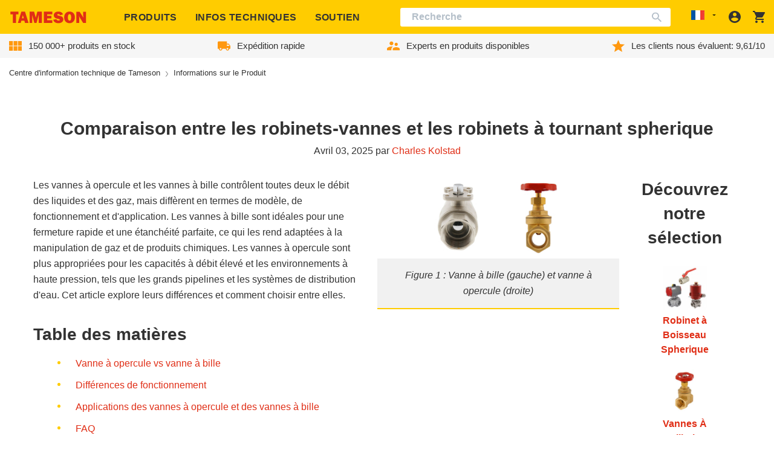

--- FILE ---
content_type: text/html; charset=utf-8
request_url: https://tameson.fr/pages/vannes-a-bille-vs-vannes-a-guillotine-leurs-fonctionnements
body_size: 75030
content:
<!doctype html>
<html class="no-js no-touch" lang="fr">
  <head>
    
    
    
    
    
      <script id="pandectes-rules">   /* PANDECTES-GDPR: DO NOT MODIFY AUTO GENERATED CODE OF THIS SCRIPT */      window.PandectesSettings = {"store":{"id":59330363552,"plan":"plus","theme":"tameson-de/live-fr","primaryLocale":"fr","adminMode":false},"tsPublished":1714050969,"declaration":{"showPurpose":false,"showProvider":false,"declIntroText":"Nous utilisons des cookies pour optimiser les fonctionnalités du site Web, analyser les performances et vous offrir une expérience personnalisée. Certains cookies sont indispensables au bon fonctionnement et au bon fonctionnement du site Web. Ces cookies ne peuvent pas être désactivés. Dans cette fenêtre, vous pouvez gérer vos préférences en matière de cookies.","showDateGenerated":true},"language":{"languageMode":"Single","fallbackLanguage":"fr","languageDetection":"browser","languagesSupported":[]},"texts":{"managed":{"headerText":{"fr":"Nous respectons votre vie privée"},"consentText":{"fr":"Ce site utilise des cookies pour vous garantir la meilleure expérience."},"dismissButtonText":{"fr":"D'accord"},"linkText":{"fr":"Apprendre encore plus"},"imprintText":{"fr":"Imprimer"},"preferencesButtonText":{"fr":"Préférences"},"allowButtonText":{"fr":"J'accepte"},"denyButtonText":{"fr":"Déclin"},"leaveSiteButtonText":{"fr":"Quitter ce site"},"cookiePolicyText":{"fr":"Politique de cookies"},"preferencesPopupTitleText":{"fr":"Gérer les préférences de consentement"},"preferencesPopupIntroText":{"fr":"Nous utilisons des cookies pour optimiser les fonctionnalités du site Web, analyser les performances et vous offrir une expérience personnalisée. Certains cookies sont indispensables au bon fonctionnement et au bon fonctionnement du site. Ces cookies ne peuvent pas être désactivés. Dans cette fenêtre, vous pouvez gérer votre préférence de cookies."},"preferencesPopupCloseButtonText":{"fr":"proche"},"preferencesPopupAcceptAllButtonText":{"fr":"Accepter tout"},"preferencesPopupRejectAllButtonText":{"fr":"Tout rejeter"},"preferencesPopupSaveButtonText":{"fr":"Enregistrer les préférences"},"accessSectionTitleText":{"fr":"Portabilité des données"},"accessSectionParagraphText":{"fr":"Vous avez le droit de pouvoir accéder à vos données à tout moment."},"rectificationSectionTitleText":{"fr":"Rectification des données"},"rectificationSectionParagraphText":{"fr":"Vous avez le droit de demander la mise à jour de vos données chaque fois que vous le jugez approprié."},"erasureSectionTitleText":{"fr":"Droit à l'oubli"},"erasureSectionParagraphText":{"fr":"Vous avez le droit de demander que toutes vos données soient effacées. Après cela, vous ne pourrez plus accéder à votre compte."},"declIntroText":{"fr":"Nous utilisons des cookies pour optimiser les fonctionnalités du site Web, analyser les performances et vous offrir une expérience personnalisée. Certains cookies sont indispensables au bon fonctionnement et au bon fonctionnement du site Web. Ces cookies ne peuvent pas être désactivés. Dans cette fenêtre, vous pouvez gérer vos préférences en matière de cookies."}},"categories":{"strictlyNecessaryCookiesTitleText":{"fr":"Cookies strictement nécessaires"},"functionalityCookiesTitleText":{"fr":"Cookies fonctionnels"},"performanceCookiesTitleText":{"fr":"Cookies de performances"},"targetingCookiesTitleText":{"fr":"Ciblage des cookies"},"unclassifiedCookiesTitleText":{"fr":"Cookies non classés"},"strictlyNecessaryCookiesDescriptionText":{"fr":"Ces cookies sont essentiels pour vous permettre de vous déplacer sur le site Web et d'utiliser ses fonctionnalités, telles que l'accès aux zones sécurisées du site Web. Le site Web ne peut pas fonctionner correctement sans ces cookies."},"functionalityCookiesDescriptionText":{"fr":"Ces cookies permettent au site de fournir des fonctionnalités et une personnalisation améliorées. Ils peuvent être définis par nous ou par des fournisseurs tiers dont nous avons ajouté les services à nos pages. Si vous n'autorisez pas ces cookies, certains ou tous ces services peuvent ne pas fonctionner correctement."},"performanceCookiesDescriptionText":{"fr":"Ces cookies nous permettent de surveiller et d'améliorer les performances de notre site Web. Par exemple, ils nous permettent de compter les visites, d'identifier les sources de trafic et de voir quelles parties du site sont les plus populaires."},"targetingCookiesDescriptionText":{"fr":"Ces cookies peuvent être installés via notre site par nos partenaires publicitaires. Ils peuvent être utilisés par ces sociétés pour établir un profil de vos intérêts et vous montrer des publicités pertinentes sur d'autres sites. Ils ne stockent pas directement d'informations personnelles, mais sont basés sur l'identification unique de votre navigateur et de votre appareil Internet. Si vous n'autorisez pas ces cookies, vous bénéficierez d'une publicité moins ciblée."},"unclassifiedCookiesDescriptionText":{"fr":"Les cookies non classés sont des cookies que nous sommes en train de classer avec les fournisseurs de cookies individuels."}},"auto":{"declName":{"fr":"Nom"},"declPath":{"fr":"Chemin"},"declType":{"fr":"Type"},"declDomain":{"fr":"Domaine"},"declPurpose":{"fr":"But"},"declProvider":{"fr":"Fournisseur"},"declRetention":{"fr":"Rétention"},"declFirstParty":{"fr":"Première partie"},"declThirdParty":{"fr":"Tierce partie"},"declSeconds":{"fr":"secondes"},"declMinutes":{"fr":"minutes"},"declHours":{"fr":"heures"},"declDays":{"fr":"jours"},"declMonths":{"fr":"mois"},"declYears":{"fr":"années"},"declSession":{"fr":"Session"},"cookiesDetailsText":{"fr":"Détails des cookies"},"preferencesPopupAlwaysAllowedText":{"fr":"Toujours permis"},"submitButton":{"fr":"Soumettre"},"submittingButton":{"fr":"Soumission..."},"cancelButton":{"fr":"Annuler"},"guestsSupportInfoText":{"fr":"Veuillez vous connecter avec votre compte client pour continuer."},"guestsSupportEmailPlaceholder":{"fr":"Adresse e-mail"},"guestsSupportEmailValidationError":{"fr":"L'email n'est pas valide"},"guestsSupportEmailSuccessTitle":{"fr":"Merci pour votre requête"},"guestsSupportEmailFailureTitle":{"fr":"Un problème est survenu"},"guestsSupportEmailSuccessMessage":{"fr":"Si vous êtes inscrit en tant que client de ce magasin, vous recevrez bientôt un e-mail avec des instructions sur la marche à suivre."},"guestsSupportEmailFailureMessage":{"fr":"Votre demande n'a pas été soumise. Veuillez réessayer et si le problème persiste, contactez le propriétaire du magasin pour obtenir de l'aide."},"confirmationSuccessTitle":{"fr":"Votre demande est vérifiée"},"confirmationFailureTitle":{"fr":"Un problème est survenu"},"confirmationSuccessMessage":{"fr":"Nous reviendrons rapidement vers vous quant à votre demande."},"confirmationFailureMessage":{"fr":"Votre demande n'a pas été vérifiée. Veuillez réessayer et si le problème persiste, contactez le propriétaire du magasin pour obtenir de l'aide"},"consentSectionTitleText":{"fr":"Votre consentement aux cookies"},"consentSectionNoConsentText":{"fr":"Vous n'avez pas consenti à la politique de cookies de ce site Web."},"consentSectionConsentedText":{"fr":"Vous avez consenti à la politique de cookies de ce site Web sur"},"consentStatus":{"fr":"Préférence de consentement"},"consentDate":{"fr":"Date de consentement"},"consentId":{"fr":"ID de consentement"},"consentSectionChangeConsentActionText":{"fr":"Modifier la préférence de consentement"},"accessSectionGDPRRequestsActionText":{"fr":"Demandes des personnes concernées"},"accessSectionAccountInfoActionText":{"fr":"Données personnelles"},"accessSectionOrdersRecordsActionText":{"fr":"Ordres"},"accessSectionDownloadReportActionText":{"fr":"Tout télécharger"},"rectificationCommentPlaceholder":{"fr":"Décrivez ce que vous souhaitez mettre à jour"},"rectificationCommentValidationError":{"fr":"Un commentaire est requis"},"rectificationSectionEditAccountActionText":{"fr":"Demander une mise à jour"},"erasureSectionRequestDeletionActionText":{"fr":"Demander la suppression des données personnelles"}}},"library":{"previewMode":false,"fadeInTimeout":0,"defaultBlocked":7,"showLink":true,"showImprintLink":false,"enabled":true,"cookie":{"name":"_pandectes_gdpr","expiryDays":365,"secure":true,"domain":""},"dismissOnScroll":false,"dismissOnWindowClick":false,"dismissOnTimeout":false,"palette":{"popup":{"background":"#FCFCFC","backgroundForCalculations":{"a":1,"b":252,"g":252,"r":252},"text":"#000000"},"button":{"background":"#FFCC00","backgroundForCalculations":{"a":1,"b":0,"g":204,"r":255},"text":"#000000","textForCalculation":{"a":1,"b":0,"g":0,"r":0},"border":"transparent"}},"content":{"href":"https://tameson.fr/pages/politique-de-confidentialite","imprintHref":"/","close":"&#10005;","target":"","logo":"<img class=\"cc-banner-logo\" height=\"40\" width=\"40\" src=\"https://cdn.shopify.com/s/files/1/0593/3036/3552/t/7/assets/pandectes-logo.png?v=1709646821\" alt=\"Tameson.fr\" />"},"window":"<div role=\"dialog\" aria-live=\"polite\" aria-label=\"cookieconsent\" aria-describedby=\"cookieconsent:desc\" id=\"pandectes-banner\" class=\"cc-window-wrapper cc-top-center-wrapper\"><div class=\"pd-cookie-banner-window cc-window {{classes}}\"><!--googleoff: all-->{{children}}<!--googleon: all--></div></div>","compliance":{"custom":"<div class=\"cc-compliance cc-highlight\">{{preferences}}{{allow}}</div>"},"type":"custom","layouts":{"basic":"{{logo}}{{messagelink}}{{compliance}}"},"position":"top-center","theme":"classic","revokable":false,"animateRevokable":false,"revokableReset":false,"revokableLogoUrl":"https://cdn.shopify.com/s/files/1/0593/3036/3552/t/7/assets/pandectes-reopen-logo.png?v=1709646814","revokablePlacement":"bottom-left","revokableMarginHorizontal":15,"revokableMarginVertical":15,"static":false,"autoAttach":true,"hasTransition":true,"blacklistPage":[""]},"geolocation":{"brOnly":false,"caOnly":false,"chOnly":true,"euOnly":true,"jpOnly":false,"thOnly":false,"zaOnly":false,"canadaOnly":false,"globalVisibility":false},"dsr":{"guestsSupport":false,"accessSectionDownloadReportAuto":false},"banner":{"resetTs":1708617311,"extraCss":"        .cc-banner-logo {max-width: 50em!important;}    @media(min-width: 768px) {.cc-window.cc-floating{max-width: 50em!important;width: 50em!important;}}    .cc-message, .pd-cookie-banner-window .cc-header, .cc-logo {text-align: center}    .cc-window-wrapper{z-index: 2147483647;}    .cc-window{z-index: 2147483647;font-family: inherit;}    .pd-cookie-banner-window .cc-header{font-family: inherit;}    .pd-cp-ui{font-family: inherit; background-color: #FCFCFC;color:#000000;}    button.pd-cp-btn, a.pd-cp-btn{background-color:#FFCC00;color:#000000!important;}    input + .pd-cp-preferences-slider{background-color: rgba(0, 0, 0, 0.3)}    .pd-cp-scrolling-section::-webkit-scrollbar{background-color: rgba(0, 0, 0, 0.3)}    input:checked + .pd-cp-preferences-slider{background-color: rgba(0, 0, 0, 1)}    .pd-cp-scrolling-section::-webkit-scrollbar-thumb {background-color: rgba(0, 0, 0, 1)}    .pd-cp-ui-close{color:#000000;}    .pd-cp-preferences-slider:before{background-color: #FCFCFC}    .pd-cp-title:before {border-color: #000000!important}    .pd-cp-preferences-slider{background-color:#000000}    .pd-cp-toggle{color:#000000!important}    @media(max-width:699px) {.pd-cp-ui-close-top svg {fill: #000000}}    .pd-cp-toggle:hover,.pd-cp-toggle:visited,.pd-cp-toggle:active{color:#000000!important}    .pd-cookie-banner-window {box-shadow: 0 0 18px rgb(0 0 0 / 20%);}  ","customJavascript":null,"showPoweredBy":false,"revokableTrigger":false,"hybridStrict":false,"cookiesBlockedByDefault":"7","isActive":true,"implicitSavePreferences":false,"cookieIcon":false,"blockBots":false,"showCookiesDetails":true,"hasTransition":true,"blockingPage":false,"showOnlyLandingPage":false,"leaveSiteUrl":"https://www.google.com","linkRespectStoreLang":false},"cookies":{"0":[{"name":"keep_alive","domain":"tameson.fr","path":"/","provider":"Shopify","firstParty":true,"retention":"30 minute(s)","expires":30,"unit":"declMinutes","purpose":{"fr":"Utilisé en relation avec la localisation de l'acheteur."}},{"name":"secure_customer_sig","domain":"tameson.fr","path":"/","provider":"Shopify","firstParty":true,"retention":"1 year(s)","expires":1,"unit":"declYears","purpose":{"fr":"Utilisé en relation avec la connexion client."}},{"name":"localization","domain":"tameson.fr","path":"/","provider":"Shopify","firstParty":true,"retention":"1 year(s)","expires":1,"unit":"declYears","purpose":{"fr":"Localisation de boutique Shopify"}},{"name":"_cmp_a","domain":".tameson.fr","path":"/","provider":"Shopify","firstParty":true,"retention":"1 day(s)","expires":1,"unit":"declDays","purpose":{"fr":"Utilisé pour gérer les paramètres de confidentialité des clients."}},{"name":"_tracking_consent","domain":".tameson.fr","path":"/","provider":"Shopify","firstParty":true,"retention":"1 year(s)","expires":1,"unit":"declYears","purpose":{"fr":"Préférences de suivi."}},{"name":"_secure_session_id","domain":"tameson.fr","path":"/","provider":"Shopify","firstParty":true,"retention":"1 month(s)","expires":1,"unit":"declMonths","purpose":{"fr":"Utilisé en relation avec la navigation dans une vitrine."}}],"1":[{"name":"locale_bar_accepted","domain":"tameson.fr","path":"/","provider":"GrizzlyAppsSRL","firstParty":true,"retention":"Session","expires":-54,"unit":"declYears","purpose":{"fr":"Ce cookie est fourni par l&#39;application (BEST Currency Converter) et sert à sécuriser la devise choisie par le client."}}],"2":[{"name":"_shopify_y","domain":".tameson.fr","path":"/","provider":"Shopify","firstParty":true,"retention":"1 year(s)","expires":1,"unit":"declYears","purpose":{"fr":"Analyses Shopify."}},{"name":"_orig_referrer","domain":".tameson.fr","path":"/","provider":"Shopify","firstParty":true,"retention":"2 ","expires":2,"unit":"declSession","purpose":{"fr":"Suit les pages de destination."}},{"name":"_shopify_s","domain":".tameson.fr","path":"/","provider":"Shopify","firstParty":true,"retention":"30 minute(s)","expires":30,"unit":"declMinutes","purpose":{"fr":"Analyses Shopify."}},{"name":"_shopify_sa_t","domain":".tameson.fr","path":"/","provider":"Shopify","firstParty":true,"retention":"30 minute(s)","expires":30,"unit":"declMinutes","purpose":{"fr":"Analyses Shopify relatives au marketing et aux références."}},{"name":"_landing_page","domain":".tameson.fr","path":"/","provider":"Shopify","firstParty":true,"retention":"2 ","expires":2,"unit":"declSession","purpose":{"fr":"Suit les pages de destination."}},{"name":"_shopify_sa_p","domain":".tameson.fr","path":"/","provider":"Shopify","firstParty":true,"retention":"30 minute(s)","expires":30,"unit":"declMinutes","purpose":{"fr":"Analyses Shopify relatives au marketing et aux références."}},{"name":"_ga","domain":".tameson.fr","path":"/","provider":"Google","firstParty":true,"retention":"1 year(s)","expires":1,"unit":"declYears","purpose":{"fr":"Le cookie est défini par Google Analytics avec une fonctionnalité inconnue"}},{"name":"_shopify_s","domain":"fr","path":"/","provider":"Shopify","firstParty":false,"retention":"Session","expires":1,"unit":"declSeconds","purpose":{"fr":"Analyses Shopify."}},{"name":"_gid","domain":".tameson.fr","path":"/","provider":"Google","firstParty":true,"retention":"1 day(s)","expires":1,"unit":"declDays","purpose":{"fr":"Le cookie est placé par Google Analytics pour compter et suivre les pages vues."}},{"name":"_ga","domain":".tameson.com","path":"/","provider":"Google","firstParty":false,"retention":"1 year(s)","expires":1,"unit":"declYears","purpose":{"fr":"Le cookie est défini par Google Analytics avec une fonctionnalité inconnue"}},{"name":"_ga_FQWY5DTWS9","domain":".tameson.fr","path":"/","provider":"Google","firstParty":true,"retention":"1 year(s)","expires":1,"unit":"declYears","purpose":{"fr":""}},{"name":"_gat_UA-30793233-28","domain":".tameson.fr","path":"/","provider":"Google","firstParty":true,"retention":"1 minute(s)","expires":1,"unit":"declMinutes","purpose":{"fr":""}},{"name":"_ga_D9RLBW15VL","domain":".tameson.com","path":"/","provider":"Google","firstParty":false,"retention":"1 year(s)","expires":1,"unit":"declYears","purpose":{"fr":""}}],"4":[{"name":"__kla_id","domain":"tameson.fr","path":"/","provider":"Klaviyo","firstParty":true,"retention":"1 year(s)","expires":1,"unit":"declYears","purpose":{"fr":"Suit quand quelqu'un clique sur un e-mail Klaviyo vers votre site Web."}},{"name":"wpm-domain-test","domain":"fr","path":"/","provider":"Shopify","firstParty":false,"retention":"Session","expires":1,"unit":"declSeconds","purpose":{"fr":"Utilisé pour tester le stockage des paramètres sur les produits ajoutés au panier ou la devise de paiement"}},{"name":"wpm-domain-test","domain":"tameson.fr","path":"/","provider":"Shopify","firstParty":true,"retention":"Session","expires":1,"unit":"declSeconds","purpose":{"fr":"Utilisé pour tester le stockage des paramètres sur les produits ajoutés au panier ou la devise de paiement"}},{"name":"_gcl_au","domain":".tameson.fr","path":"/","provider":"Google","firstParty":true,"retention":"3 month(s)","expires":3,"unit":"declMonths","purpose":{"fr":"Le cookie est placé par Google Tag Manager pour suivre les conversions."}},{"name":"_uetvid","domain":".tameson.fr","path":"/","provider":"Bing","firstParty":true,"retention":"1 year(s)","expires":1,"unit":"declYears","purpose":{"fr":"Utilisé pour suivre les visiteurs sur plusieurs sites Web, afin de présenter des publicités pertinentes en fonction des préférences du visiteur."}},{"name":"_uetsid","domain":".tameson.fr","path":"/","provider":"Bing","firstParty":true,"retention":"1 day(s)","expires":1,"unit":"declDays","purpose":{"fr":"Ce cookie est utilisé par Bing pour déterminer les publicités à afficher qui peuvent être pertinentes pour l'utilisateur final qui consulte le site."}},{"name":"MUID","domain":".bing.com","path":"/","provider":"Microsoft","firstParty":false,"retention":"1 year(s)","expires":1,"unit":"declYears","purpose":{"fr":"Le cookie est placé par Microsoft pour suivre les visites sur les sites Web."}}],"8":[{"name":"MSPTC","domain":".bing.com","path":"/","provider":"Unknown","firstParty":false,"retention":"1 year(s)","expires":1,"unit":"declYears","purpose":{"fr":""}},{"name":"frontend_lang","domain":"portal.tameson.com","path":"/","provider":"Unknown","firstParty":false,"retention":"Session","expires":-54,"unit":"declYears","purpose":{"fr":""}},{"name":"session_id","domain":"portal.tameson.com","path":"/","provider":"Unknown","firstParty":false,"retention":"3 month(s)","expires":3,"unit":"declMonths","purpose":{"fr":""}},{"name":"_shopify_essential","domain":"tameson.fr","path":"/","provider":"Unknown","firstParty":true,"retention":"1 year(s)","expires":1,"unit":"declYears","purpose":{"fr":""}}]},"blocker":{"isActive":false,"googleConsentMode":{"id":"","analyticsId":"","adwordsId":"","isActive":true,"adStorageCategory":4,"analyticsStorageCategory":2,"personalizationStorageCategory":1,"functionalityStorageCategory":1,"customEvent":true,"securityStorageCategory":0,"redactData":true,"urlPassthrough":false,"dataLayerProperty":"dataLayer","waitForUpdate":2000,"useNativeChannel":false},"facebookPixel":{"id":"","isActive":false,"ldu":false},"rakuten":{"isActive":false,"cmp":false,"ccpa":false},"klaviyoIsActive":false,"gpcIsActive":false,"defaultBlocked":7,"patterns":{"whiteList":[],"blackList":{"1":[],"2":[],"4":[],"8":[]},"iframesWhiteList":[],"iframesBlackList":{"1":[],"2":[],"4":[],"8":[]},"beaconsWhiteList":[],"beaconsBlackList":{"1":[],"2":[],"4":[],"8":[]}}}}      !function(){"use strict";window.PandectesRules=window.PandectesRules||{},window.PandectesRules.manualBlacklist={1:[],2:[],4:[]},window.PandectesRules.blacklistedIFrames={1:[],2:[],4:[]},window.PandectesRules.blacklistedCss={1:[],2:[],4:[]},window.PandectesRules.blacklistedBeacons={1:[],2:[],4:[]};var e="javascript/blocked",t="_pandectes_gdpr";function n(e){return new RegExp(e.replace(/[/\\.+?$()]/g,"\\$&").replace("*","(.*)"))}var a=function(e){try{return JSON.parse(e)}catch(e){return!1}},r=function(e){var t=arguments.length>1&&void 0!==arguments[1]?arguments[1]:"log",n=new URLSearchParams(window.location.search);n.get("log")&&console[t]("PandectesRules: ".concat(e))};function o(e){var t=document.createElement("script");t.async=!0,t.src=e,document.head.appendChild(t)}function i(e,t){var n=Object.keys(e);if(Object.getOwnPropertySymbols){var a=Object.getOwnPropertySymbols(e);t&&(a=a.filter((function(t){return Object.getOwnPropertyDescriptor(e,t).enumerable}))),n.push.apply(n,a)}return n}function s(e){for(var t=1;t<arguments.length;t++){var n=null!=arguments[t]?arguments[t]:{};t%2?i(Object(n),!0).forEach((function(t){l(e,t,n[t])})):Object.getOwnPropertyDescriptors?Object.defineProperties(e,Object.getOwnPropertyDescriptors(n)):i(Object(n)).forEach((function(t){Object.defineProperty(e,t,Object.getOwnPropertyDescriptor(n,t))}))}return e}function c(e){return c="function"==typeof Symbol&&"symbol"==typeof Symbol.iterator?function(e){return typeof e}:function(e){return e&&"function"==typeof Symbol&&e.constructor===Symbol&&e!==Symbol.prototype?"symbol":typeof e},c(e)}function l(e,t,n){return t in e?Object.defineProperty(e,t,{value:n,enumerable:!0,configurable:!0,writable:!0}):e[t]=n,e}function d(e,t){return function(e){if(Array.isArray(e))return e}(e)||function(e,t){var n=null==e?null:"undefined"!=typeof Symbol&&e[Symbol.iterator]||e["@@iterator"];if(null==n)return;var a,r,o=[],i=!0,s=!1;try{for(n=n.call(e);!(i=(a=n.next()).done)&&(o.push(a.value),!t||o.length!==t);i=!0);}catch(e){s=!0,r=e}finally{try{i||null==n.return||n.return()}finally{if(s)throw r}}return o}(e,t)||f(e,t)||function(){throw new TypeError("Invalid attempt to destructure non-iterable instance.\nIn order to be iterable, non-array objects must have a [Symbol.iterator]() method.")}()}function u(e){return function(e){if(Array.isArray(e))return p(e)}(e)||function(e){if("undefined"!=typeof Symbol&&null!=e[Symbol.iterator]||null!=e["@@iterator"])return Array.from(e)}(e)||f(e)||function(){throw new TypeError("Invalid attempt to spread non-iterable instance.\nIn order to be iterable, non-array objects must have a [Symbol.iterator]() method.")}()}function f(e,t){if(e){if("string"==typeof e)return p(e,t);var n=Object.prototype.toString.call(e).slice(8,-1);return"Object"===n&&e.constructor&&(n=e.constructor.name),"Map"===n||"Set"===n?Array.from(e):"Arguments"===n||/^(?:Ui|I)nt(?:8|16|32)(?:Clamped)?Array$/.test(n)?p(e,t):void 0}}function p(e,t){(null==t||t>e.length)&&(t=e.length);for(var n=0,a=new Array(t);n<t;n++)a[n]=e[n];return a}var g=window.PandectesRulesSettings||window.PandectesSettings,y=!(void 0===window.dataLayer||!Array.isArray(window.dataLayer)||!window.dataLayer.some((function(e){return"pandectes_full_scan"===e.event}))),h=function(){var e,n=arguments.length>0&&void 0!==arguments[0]?arguments[0]:t,r="; "+document.cookie,o=r.split("; "+n+"=");if(o.length<2)e={};else{var i=o.pop(),s=i.split(";");e=window.atob(s.shift())}var c=a(e);return!1!==c?c:e}(),v=g.banner.isActive,w=g.blocker,m=w.defaultBlocked,b=w.patterns,k=h&&null!==h.preferences&&void 0!==h.preferences?h.preferences:null,_=y?0:v?null===k?m:k:0,L={1:0==(1&_),2:0==(2&_),4:0==(4&_)},S=b.blackList,C=b.whiteList,P=b.iframesBlackList,A=b.iframesWhiteList,E=b.beaconsBlackList,O=b.beaconsWhiteList,B={blackList:[],whiteList:[],iframesBlackList:{1:[],2:[],4:[],8:[]},iframesWhiteList:[],beaconsBlackList:{1:[],2:[],4:[],8:[]},beaconsWhiteList:[]};[1,2,4].map((function(e){var t;L[e]||((t=B.blackList).push.apply(t,u(S[e].length?S[e].map(n):[])),B.iframesBlackList[e]=P[e].length?P[e].map(n):[],B.beaconsBlackList[e]=E[e].length?E[e].map(n):[])})),B.whiteList=C.length?C.map(n):[],B.iframesWhiteList=A.length?A.map(n):[],B.beaconsWhiteList=O.length?O.map(n):[];var j={scripts:[],iframes:{1:[],2:[],4:[]},beacons:{1:[],2:[],4:[]},css:{1:[],2:[],4:[]}},I=function(t,n){return t&&(!n||n!==e)&&(!B.blackList||B.blackList.some((function(e){return e.test(t)})))&&(!B.whiteList||B.whiteList.every((function(e){return!e.test(t)})))},R=function(e){var t=e.getAttribute("src");return B.blackList&&B.blackList.every((function(e){return!e.test(t)}))||B.whiteList&&B.whiteList.some((function(e){return e.test(t)}))},N=function(e,t){var n=B.iframesBlackList[t],a=B.iframesWhiteList;return e&&(!n||n.some((function(t){return t.test(e)})))&&(!a||a.every((function(t){return!t.test(e)})))},T=function(e,t){var n=B.beaconsBlackList[t],a=B.beaconsWhiteList;return e&&(!n||n.some((function(t){return t.test(e)})))&&(!a||a.every((function(t){return!t.test(e)})))},x=new MutationObserver((function(e){for(var t=0;t<e.length;t++)for(var n=e[t].addedNodes,a=0;a<n.length;a++){var r=n[a],o=r.dataset&&r.dataset.cookiecategory;if(1===r.nodeType&&"LINK"===r.tagName){var i=r.dataset&&r.dataset.href;if(i&&o)switch(o){case"functionality":case"C0001":j.css[1].push(i);break;case"performance":case"C0002":j.css[2].push(i);break;case"targeting":case"C0003":j.css[4].push(i)}}}})),D=new MutationObserver((function(t){for(var n=0;n<t.length;n++)for(var a=t[n].addedNodes,r=function(t){var n=a[t],r=n.src||n.dataset&&n.dataset.src,o=n.dataset&&n.dataset.cookiecategory;if(1===n.nodeType&&"IFRAME"===n.tagName){if(r){var i=!1;N(r,1)||"functionality"===o||"C0001"===o?(i=!0,j.iframes[1].push(r)):N(r,2)||"performance"===o||"C0002"===o?(i=!0,j.iframes[2].push(r)):(N(r,4)||"targeting"===o||"C0003"===o)&&(i=!0,j.iframes[4].push(r)),i&&(n.removeAttribute("src"),n.setAttribute("data-src",r))}}else if(1===n.nodeType&&"IMG"===n.tagName){if(r){var s=!1;T(r,1)?(s=!0,j.beacons[1].push(r)):T(r,2)?(s=!0,j.beacons[2].push(r)):T(r,4)&&(s=!0,j.beacons[4].push(r)),s&&(n.removeAttribute("src"),n.setAttribute("data-src",r))}}else if(1===n.nodeType&&"LINK"===n.tagName){var c=n.dataset&&n.dataset.href;if(c&&o)switch(o){case"functionality":case"C0001":j.css[1].push(c);break;case"performance":case"C0002":j.css[2].push(c);break;case"targeting":case"C0003":j.css[4].push(c)}}else if(1===n.nodeType&&"SCRIPT"===n.tagName){var l=n.type,d=!1;if(I(r,l))d=!0;else if(r&&o)switch(o){case"functionality":case"C0001":d=!0,window.PandectesRules.manualBlacklist[1].push(r);break;case"performance":case"C0002":d=!0,window.PandectesRules.manualBlacklist[2].push(r);break;case"targeting":case"C0003":d=!0,window.PandectesRules.manualBlacklist[4].push(r)}if(d){j.scripts.push([n,l]),n.type=e;n.addEventListener("beforescriptexecute",(function t(a){n.getAttribute("type")===e&&a.preventDefault(),n.removeEventListener("beforescriptexecute",t)})),n.parentElement&&n.parentElement.removeChild(n)}}},o=0;o<a.length;o++)r(o)})),M=document.createElement,z={src:Object.getOwnPropertyDescriptor(HTMLScriptElement.prototype,"src"),type:Object.getOwnPropertyDescriptor(HTMLScriptElement.prototype,"type")};window.PandectesRules.unblockCss=function(e){var t=j.css[e]||[];t.length&&r("Unblocking CSS for ".concat(e)),t.forEach((function(e){var t=document.querySelector('link[data-href^="'.concat(e,'"]'));t.removeAttribute("data-href"),t.href=e})),j.css[e]=[]},window.PandectesRules.unblockIFrames=function(e){var t=j.iframes[e]||[];t.length&&r("Unblocking IFrames for ".concat(e)),B.iframesBlackList[e]=[],t.forEach((function(e){var t=document.querySelector('iframe[data-src^="'.concat(e,'"]'));t.removeAttribute("data-src"),t.src=e})),j.iframes[e]=[]},window.PandectesRules.unblockBeacons=function(e){var t=j.beacons[e]||[];t.length&&r("Unblocking Beacons for ".concat(e)),B.beaconsBlackList[e]=[],t.forEach((function(e){var t=document.querySelector('img[data-src^="'.concat(e,'"]'));t.removeAttribute("data-src"),t.src=e})),j.beacons[e]=[]},window.PandectesRules.unblockInlineScripts=function(e){var t=1===e?"functionality":2===e?"performance":"targeting";document.querySelectorAll('script[type="javascript/blocked"][data-cookiecategory="'.concat(t,'"]')).forEach((function(e){var t=e.textContent;e.parentNode.removeChild(e);var n=document.createElement("script");n.type="text/javascript",n.textContent=t,document.body.appendChild(n)}))},window.PandectesRules.unblock=function(t){t.length<1?(B.blackList=[],B.whiteList=[],B.iframesBlackList=[],B.iframesWhiteList=[]):(B.blackList&&(B.blackList=B.blackList.filter((function(e){return t.every((function(t){return"string"==typeof t?!e.test(t):t instanceof RegExp?e.toString()!==t.toString():void 0}))}))),B.whiteList&&(B.whiteList=[].concat(u(B.whiteList),u(t.map((function(e){if("string"==typeof e){var t=".*"+n(e)+".*";if(B.whiteList.every((function(e){return e.toString()!==t.toString()})))return new RegExp(t)}else if(e instanceof RegExp&&B.whiteList.every((function(t){return t.toString()!==e.toString()})))return e;return null})).filter(Boolean)))));for(var a=document.querySelectorAll('script[type="'.concat(e,'"]')),o=0;o<a.length;o++){var i=a[o];R(i)&&(j.scripts.push([i,"application/javascript"]),i.parentElement.removeChild(i))}var s=0;u(j.scripts).forEach((function(e,t){var n=d(e,2),a=n[0],r=n[1];if(R(a)){for(var o=document.createElement("script"),i=0;i<a.attributes.length;i++){var c=a.attributes[i];"src"!==c.name&&"type"!==c.name&&o.setAttribute(c.name,a.attributes[i].value)}o.setAttribute("src",a.src),o.setAttribute("type",r||"application/javascript"),document.head.appendChild(o),j.scripts.splice(t-s,1),s++}})),0==B.blackList.length&&0===B.iframesBlackList[1].length&&0===B.iframesBlackList[2].length&&0===B.iframesBlackList[4].length&&0===B.beaconsBlackList[1].length&&0===B.beaconsBlackList[2].length&&0===B.beaconsBlackList[4].length&&(r("Disconnecting observers"),D.disconnect(),x.disconnect())};var W,F,U=g.store.adminMode,q=g.blocker,J=q.defaultBlocked;W=function(){!function(){var e=window.Shopify.trackingConsent;if(!1!==e.shouldShowBanner()||null!==k||7!==J)try{var t=U&&!(window.Shopify&&window.Shopify.AdminBarInjector),n={preferences:0==(1&_)||y||t,analytics:0==(2&_)||y||t,marketing:0==(4&_)||y||t};e.firstPartyMarketingAllowed()===n.marketing&&e.analyticsProcessingAllowed()===n.analytics&&e.preferencesProcessingAllowed()===n.preferences||(n.sale_of_data=n.marketing,e.setTrackingConsent(n,(function(e){e&&e.error?r("Shopify.customerPrivacy API - failed to setTrackingConsent"):r("setTrackingConsent(".concat(JSON.stringify(n),")"))})))}catch(e){r("Shopify.customerPrivacy API - exception")}}(),function(){var e=window.Shopify.trackingConsent,t=e.currentVisitorConsent();if(q.gpcIsActive&&"CCPA"===e.getRegulation()&&"no"===t.gpc&&"yes"!==t.sale_of_data){var n={sale_of_data:!1};e.setTrackingConsent(n,(function(e){e&&e.error?r("Shopify.customerPrivacy API - failed to setTrackingConsent({".concat(JSON.stringify(n),")")):r("setTrackingConsent(".concat(JSON.stringify(n),")"))}))}}()},F=null,window.Shopify&&window.Shopify.loadFeatures&&window.Shopify.trackingConsent?W():F=setInterval((function(){window.Shopify&&window.Shopify.loadFeatures&&(clearInterval(F),window.Shopify.loadFeatures([{name:"consent-tracking-api",version:"0.1"}],(function(e){e?r("Shopify.customerPrivacy API - failed to load"):(r("shouldShowBanner() -> ".concat(window.Shopify.trackingConsent.shouldShowBanner()," | saleOfDataRegion() -> ").concat(window.Shopify.trackingConsent.saleOfDataRegion())),W())})))}),10);var G=g.banner.isActive,H=g.blocker.googleConsentMode,$=H.isActive,K=H.customEvent,V=H.id,Y=void 0===V?"":V,Q=H.analyticsId,X=void 0===Q?"":Q,Z=H.adwordsId,ee=void 0===Z?"":Z,te=H.redactData,ne=H.urlPassthrough,ae=H.adStorageCategory,re=H.analyticsStorageCategory,oe=H.functionalityStorageCategory,ie=H.personalizationStorageCategory,se=H.securityStorageCategory,ce=H.dataLayerProperty,le=void 0===ce?"dataLayer":ce,de=H.waitForUpdate,ue=void 0===de?0:de,fe=H.useNativeChannel,pe=void 0!==fe&&fe;function ge(){window[le].push(arguments)}window[le]=window[le]||[];var ye,he,ve={hasInitialized:!1,useNativeChannel:!1,ads_data_redaction:!1,url_passthrough:!1,data_layer_property:"dataLayer",storage:{ad_storage:"granted",ad_user_data:"granted",ad_personalization:"granted",analytics_storage:"granted",functionality_storage:"granted",personalization_storage:"granted",security_storage:"granted"}};if(G&&$){var we=0==(_&ae)?"granted":"denied",me=0==(_&re)?"granted":"denied",be=0==(_&oe)?"granted":"denied",ke=0==(_&ie)?"granted":"denied",_e=0==(_&se)?"granted":"denied";ve.hasInitialized=!0,ve.useNativeChannel=pe,ve.ads_data_redaction="denied"===we&&te,ve.url_passthrough=ne,ve.storage.ad_storage=we,ve.storage.ad_user_data=we,ve.storage.ad_personalization=we,ve.storage.analytics_storage=me,ve.storage.functionality_storage=be,ve.storage.personalization_storage=ke,ve.storage.security_storage=_e,ue&&(ve.storage.wait_for_update="denied"===me||"denied"===we?ue:0),ve.data_layer_property=le||"dataLayer",ve.ads_data_redaction&&ge("set","ads_data_redaction",ve.ads_data_redaction),ve.url_passthrough&&ge("set","url_passthrough",ve.url_passthrough),ve.useNativeChannel&&(window[le].push=function(){for(var e=!1,t=arguments.length,n=new Array(t),a=0;a<t;a++)n[a]=arguments[a];if(n&&n[0]){var r=n[0][0],o=n[0][1],i=n[0][2],s=i&&"object"===c(i)&&4===Object.values(i).length&&i.ad_storage&&i.analytics_storage&&i.ad_user_data&&i.ad_personalization;if("consent"===r&&s)if("default"===o)i.functionality_storage=ve.storage.functionality_storage,i.personalization_storage=ve.storage.personalization_storage,i.security_storage="granted",ve.storage.wait_for_update&&(i.wait_for_update=ve.storage.wait_for_update),e=!0;else if("update"===o){try{var l=window.Shopify.customerPrivacy.preferencesProcessingAllowed()?"granted":"denied";i.functionality_storage=l,i.personalization_storage=l}catch(e){}i.security_storage="granted"}}var d=Array.prototype.push.apply(this,n);return e&&window.dispatchEvent(new CustomEvent("PandectesEvent_NativeApp")),d}),pe?window.addEventListener("PandectesEvent_NativeApp",Le):Le()}function Le(){!1===pe?(console.log("Pandectes: Google Consent Mode (av2)"),ge("consent","default",ve.storage)):console.log("Pandectes: Google Consent Mode (av2nc)"),(Y.length||X.length||ee.length)&&(window[ve.data_layer_property].push({"pandectes.start":(new Date).getTime(),event:"pandectes-rules.min.js"}),(X.length||ee.length)&&ge("js",new Date));var e="https://www.googletagmanager.com";if(Y.length){var t=Y.split(",");window[ve.data_layer_property].push({"gtm.start":(new Date).getTime(),event:"gtm.js"});for(var n=0;n<t.length;n++){var a="dataLayer"!==ve.data_layer_property?"&l=".concat(ve.data_layer_property):"";o("".concat(e,"/gtm.js?id=").concat(t[n].trim()).concat(a))}}if(X.length)for(var r=X.split(","),i=0;i<r.length;i++){var s=r[i].trim();s.length&&(o("".concat(e,"/gtag/js?id=").concat(s)),ge("config",s,{send_page_view:!1}))}if(ee.length)for(var c=ee.split(","),l=0;l<c.length;l++){var d=c[l].trim();d.length&&(o("".concat(e,"/gtag/js?id=").concat(d)),ge("config",d,{allow_enhanced_conversions:!0}))}pe&&window.removeEventListener("PandectesEvent_NativeApp",Le)}G&&K&&(he=7===(ye=_)?"deny":0===ye?"allow":"mixed",window[le].push({event:"Pandectes_Consent_Update",pandectes_status:he,pandectes_categories:{C0000:"allow",C0001:L[1]?"allow":"deny",C0002:L[2]?"allow":"deny",C0003:L[4]?"allow":"deny"}}));var Se=g.blocker,Ce=Se.klaviyoIsActive,Pe=Se.googleConsentMode.adStorageCategory;Ce&&window.addEventListener("PandectesEvent_OnConsent",(function(e){var t=e.detail.preferences;if(null!=t){var n=0==(t&Pe)?"granted":"denied";void 0!==window.klaviyo&&window.klaviyo.isIdentified()&&window.klaviyo.push(["identify",{ad_personalization:n,ad_user_data:n}])}})),g.banner.revokableTrigger&&window.addEventListener("PandectesEvent_OnInitialize",(function(){document.querySelectorAll('[href*="#reopenBanner"]').forEach((function(e){e.onclick=function(e){e.preventDefault(),window.Pandectes.fn.revokeConsent()}}))})),window.PandectesRules.gcm=ve;var Ae=g.banner.isActive,Ee=g.blocker.isActive;r("Prefs: ".concat(_," | Banner: ").concat(Ae?"on":"off"," | Blocker: ").concat(Ee?"on":"off"));var Oe=null===k&&/\/checkouts\//.test(window.location.pathname);0!==_&&!1===y&&Ee&&!Oe&&(r("Blocker will execute"),document.createElement=function(){for(var t=arguments.length,n=new Array(t),a=0;a<t;a++)n[a]=arguments[a];if("script"!==n[0].toLowerCase())return M.bind?M.bind(document).apply(void 0,n):M;var r=M.bind(document).apply(void 0,n);try{Object.defineProperties(r,{src:s(s({},z.src),{},{set:function(t){I(t,r.type)&&z.type.set.call(this,e),z.src.set.call(this,t)}}),type:s(s({},z.type),{},{get:function(){var t=z.type.get.call(this);return t===e||I(this.src,t)?null:t},set:function(t){var n=I(r.src,r.type)?e:t;z.type.set.call(this,n)}})}),r.setAttribute=function(t,n){if("type"===t){var a=I(r.src,r.type)?e:n;z.type.set.call(r,a)}else"src"===t?(I(n,r.type)&&z.type.set.call(r,e),z.src.set.call(r,n)):HTMLScriptElement.prototype.setAttribute.call(r,t,n)}}catch(e){console.warn("Yett: unable to prevent script execution for script src ",r.src,".\n",'A likely cause would be because you are using a third-party browser extension that monkey patches the "document.createElement" function.')}return r},D.observe(document.documentElement,{childList:!0,subtree:!0}),x.observe(document.documentElement,{childList:!0,subtree:!0}))}();
</script>
    
    <!-- do NOT paste anything here, preload first! ================================================== -->
    <link rel="dns-prefetch" href="//cdn.shopify.com">
    <link rel="dns-prefetch" href="//fonts.shopifycdn.com">
    <link rel="dns-prefetch" href="//cdn.jsdelivr.net">
    <link rel="dns-prefetch" href="//static.klaviyo.com">
    <link rel="dns-prefetch" href="//storage.tameson.com">
    <link rel="preconnect dns-prefetch" href="https://tameson.fr">
    <link rel="preconnect" href="https://cdn.shopify.com">
    <link rel="preconnect" href="https://fonts.shopifycdn.com">
    <link rel="preconnect" href="https://cdn.jsdelivr.net">
    <link rel="preconnect" href="https://static.klaviyo.com">
    <link rel="preconnect" href="https://storage.tameson.com">

    <!-- render css first! ================================================== -->
    

<style data-shopify>
   :root {
     
     --site-center: 1600px;
     --site-center-compact: 1200px;
     --site-center-narrow: 656px;

     --site-side-spacing: 15px;

     --element-spacing: 16px;

     --container-spacing: 2rem;
     --container-spacing-md: 3.5rem;

     --container-row-spacing: 1rem;
     --container-row-spacing-md: 2rem;

     
     --row-gap: 20px;
     --row-gap-md: 30px;
     --row-gap-lg: 30px;

     --col-gap: 20px;
     --col-gap-md: 30px;
     --col-gap-lg: 30px;

     
     --font-regular-family: 'Arial';
     --font-regular-style: 'regular';
     --font-regular-weight: 400;

     --font-medium-family: 'Arial';
     --font-medium-style: 'regular';
     --font-medium-weight: 600;

     --font-bold-family: 'Arial';
     --font-bold-style: 'bold';
     --font-bold-weight: 700;

     
     --color-brand-background: #FFFFFF;
     --color-brand-text: #333333;
     --color-brand-text-light: #858585;
     --color-brand-text-50: #969696;
     --color-brand-text-25: #cccccc;
     --color-brand-text-15: #e0e0e0;
     --color-brand-text-5: #f5f5f5;

     --color-brand-link: var(--color-brand-tertiary);
     --color-brand-link-hover: var(--color-brand-tertiary);
     --color-brand-link-focus: #FF980F;

     --color-brand-primary: #FFCC00;
     --color-brand-primary-hover: #F4C300;
     --color-brand-primary-focus: #E8B900;
     --color-brand-text-on-primary: #333333;
     --color-brand-primary-rgb: 255, 204, 0;

     --color-brand-secondary: #64B564;
     --color-brand-secondary-hover: #53ad53;
     --color-brand-secondary-focus: #4a9c4a;
     --color-brand-text-on-secondary: #FFFFFF;

     --color-brand-tertiary: #e02e16;
     --color-brand-tertiary-hover: #d02800;
     --color-brand-tertiary-focus: #b62300;
     --color-brand-text-on-tertiary: #FFFFFF;

     --color-brand-funnel: #FF4800;
     --color-brand-funnel-hover: #ED4300;
     --color-brand-funnel-focus: #DB3E00;
     --color-brand-text-on-funnel: #FFFFFF;


     --color-black: #000000;
     --color-black-50: #7c7c7c;
     --color-black-25: #bfbfbf;
     --color-black-9: #e8e8e8;
     --color-black-5: #f2f2f2;
     --color-white: #ffffff;

     --color-brand-accent: #F6F6F6;
     --color-brand-text-on-accent: var(--color-brand-text);
     --color-brand-accent-secondary: #EAEAEA;

     --color-border: #B4BFC9;
     --color-border-50: #dadfe4;

     --color-brand-positive: #42CC92;
     --color-brand-negative: #FF5656;

     --color-brand-logo: #D12027;

     
     --border-radius: 0;
     --button-background: var(--color-brand-primary);
     --button-text: var(--color-brand-text-on-primary);
     --button-hover-background: var(--color-brand-primary);
     --button-hover-text: var(--color-brand-text-on-primary);
     --button-border: 1px;
     --button-border-color: var(--color-brand-primary);

     
     --duration-short: 100ms;
     --duration-default: 200ms;
     --duration-long: 500ms;
  }
</style>
<style data-shopify>
@charset "UTF-8";.is-grid,.is-grid-inline{display:grid;grid-template-rows:auto;grid-template-columns:repeat(12,minmax(0,1fr));direction:ltr;grid-column-gap:var(--col-gap);grid-row-gap:var(--row-gap)}@media screen and (min-width:768px){.is-grid,.is-grid-inline{grid-column-gap:var(--col-gap-md);grid-row-gap:var(--row-gap-md)}}@media screen and (min-width:1024px){.is-grid,.is-grid-inline{grid-column-gap:var(--col-gap-lg);grid-row-gap:var(--row-gap-lg)}}.is-grid-inline.is-narrower-gap,.is-grid.is-narrower-gap{grid-column-gap:var(--col-gap-lg);grid-row-gap:var(--row-gap)}.is-grid-inline>*,.is-grid>*{grid-column-end:span 1}.is-grid-inline.is-dense,.is-grid.is-dense{grid-auto-flow:dense}.is-grid-inline.has-wrapped-row,.is-grid.has-wrapped-row{grid-auto-flow:row}.is-grid-inline.has-wrapped-row.is-dense,.is-grid.has-wrapped-row.is-dense{grid-auto-flow:row dense}.is-grid-inline.has-wrapped-col,.is-grid.has-wrapped-col{grid-auto-flow:column}.is-grid-inline.has-wrapped-col.is-dense,.is-grid.has-wrapped-col.is-dense{grid-auto-flow:column dense}.is-grid-inline{display:inline-grid!important}@media screen and (min-width:360px){.is-grid-xs{display:grid;grid-template-rows:auto;grid-template-columns:repeat(12,minmax(0,1fr));direction:ltr;grid-column-gap:var(--col-gap);grid-row-gap:var(--row-gap)}}.is-grid-xs.is-dense{grid-auto-flow:dense}@media screen and (min-width:480px){.is-grid-sm{display:grid;grid-template-rows:auto;grid-template-columns:repeat(12,minmax(0,1fr));direction:ltr;grid-column-gap:var(--col-gap);grid-row-gap:var(--row-gap)}}.is-grid-sm.is-dense{grid-auto-flow:dense}@media screen and (min-width:768px){.is-grid-md{display:grid;grid-template-rows:auto;grid-template-columns:repeat(12,minmax(0,1fr));direction:ltr;grid-column-gap:var(--col-gap-md);grid-row-gap:var(--row-gap-md)}}.is-grid-md.is-dense{grid-auto-flow:dense}@media screen and (min-width:1024px){.is-grid-lg{display:grid;grid-template-rows:auto;grid-template-columns:repeat(12,minmax(0,1fr));direction:ltr;grid-column-gap:var(--col-gap-lg);grid-row-gap:var(--row-gap-lg)}}.is-grid-lg.is-dense{grid-auto-flow:dense}@media screen and (min-width:1200px){.is-grid-xl{display:grid;grid-template-rows:auto;grid-template-columns:repeat(12,minmax(0,1fr));direction:ltr;grid-column-gap:var(--col-gap-lg);grid-row-gap:var(--row-gap-lg)}}.is-grid-xl.is-dense{grid-auto-flow:dense}@media screen and (min-width:1440px){.is-grid-xxl{display:grid;grid-template-rows:auto;grid-template-columns:repeat(12,minmax(0,1fr));direction:ltr;grid-column-gap:var(--col-gap-lg);grid-row-gap:var(--row-gap-lg)}}.is-grid-xxl.is-dense{grid-auto-flow:dense}.grid-row-start-1{grid-row-start:1}.grid-row-start-2{grid-row-start:2}.grid-row-start-3{grid-row-start:3}.grid-row-start-4{grid-row-start:4}.grid-row-start-5{grid-row-start:5}.grid-row-start-6{grid-row-start:6}.grid-row-start-7{grid-row-start:7}.grid-row-start-8{grid-row-start:8}.grid-row-start-9{grid-row-start:9}.grid-row-start-10{grid-row-start:10}.grid-row-start-11{grid-row-start:11}.grid-row-start-12{grid-row-start:12}@media screen and (min-width:360px){.grid-row-start-1-xs{grid-row-start:1}}@media screen and (min-width:360px){.grid-row-start-2-xs{grid-row-start:2}}@media screen and (min-width:360px){.grid-row-start-3-xs{grid-row-start:3}}@media screen and (min-width:360px){.grid-row-start-4-xs{grid-row-start:4}}@media screen and (min-width:360px){.grid-row-start-5-xs{grid-row-start:5}}@media screen and (min-width:360px){.grid-row-start-6-xs{grid-row-start:6}}@media screen and (min-width:360px){.grid-row-start-7-xs{grid-row-start:7}}@media screen and (min-width:360px){.grid-row-start-8-xs{grid-row-start:8}}@media screen and (min-width:360px){.grid-row-start-9-xs{grid-row-start:9}}@media screen and (min-width:360px){.grid-row-start-10-xs{grid-row-start:10}}@media screen and (min-width:360px){.grid-row-start-11-xs{grid-row-start:11}}@media screen and (min-width:360px){.grid-row-start-12-xs{grid-row-start:12}}@media screen and (min-width:480px){.grid-row-start-1-sm{grid-row-start:1}}@media screen and (min-width:480px){.grid-row-start-2-sm{grid-row-start:2}}@media screen and (min-width:480px){.grid-row-start-3-sm{grid-row-start:3}}@media screen and (min-width:480px){.grid-row-start-4-sm{grid-row-start:4}}@media screen and (min-width:480px){.grid-row-start-5-sm{grid-row-start:5}}@media screen and (min-width:480px){.grid-row-start-6-sm{grid-row-start:6}}@media screen and (min-width:480px){.grid-row-start-7-sm{grid-row-start:7}}@media screen and (min-width:480px){.grid-row-start-8-sm{grid-row-start:8}}@media screen and (min-width:480px){.grid-row-start-9-sm{grid-row-start:9}}@media screen and (min-width:480px){.grid-row-start-10-sm{grid-row-start:10}}@media screen and (min-width:480px){.grid-row-start-11-sm{grid-row-start:11}}@media screen and (min-width:480px){.grid-row-start-12-sm{grid-row-start:12}}@media screen and (min-width:768px){.grid-row-start-1-md{grid-row-start:1}}@media screen and (min-width:768px){.grid-row-start-2-md{grid-row-start:2}}@media screen and (min-width:768px){.grid-row-start-3-md{grid-row-start:3}}@media screen and (min-width:768px){.grid-row-start-4-md{grid-row-start:4}}@media screen and (min-width:768px){.grid-row-start-5-md{grid-row-start:5}}@media screen and (min-width:768px){.grid-row-start-6-md{grid-row-start:6}}@media screen and (min-width:768px){.grid-row-start-7-md{grid-row-start:7}}@media screen and (min-width:768px){.grid-row-start-8-md{grid-row-start:8}}@media screen and (min-width:768px){.grid-row-start-9-md{grid-row-start:9}}@media screen and (min-width:768px){.grid-row-start-10-md{grid-row-start:10}}@media screen and (min-width:768px){.grid-row-start-11-md{grid-row-start:11}}@media screen and (min-width:768px){.grid-row-start-12-md{grid-row-start:12}}@media screen and (min-width:1024px){.grid-row-start-1-lg{grid-row-start:1}}@media screen and (min-width:1024px){.grid-row-start-2-lg{grid-row-start:2}}@media screen and (min-width:1024px){.grid-row-start-3-lg{grid-row-start:3}}@media screen and (min-width:1024px){.grid-row-start-4-lg{grid-row-start:4}}@media screen and (min-width:1024px){.grid-row-start-5-lg{grid-row-start:5}}@media screen and (min-width:1024px){.grid-row-start-6-lg{grid-row-start:6}}@media screen and (min-width:1024px){.grid-row-start-7-lg{grid-row-start:7}}@media screen and (min-width:1024px){.grid-row-start-8-lg{grid-row-start:8}}@media screen and (min-width:1024px){.grid-row-start-9-lg{grid-row-start:9}}@media screen and (min-width:1024px){.grid-row-start-10-lg{grid-row-start:10}}@media screen and (min-width:1024px){.grid-row-start-11-lg{grid-row-start:11}}@media screen and (min-width:1024px){.grid-row-start-12-lg{grid-row-start:12}}@media screen and (min-width:1200px){.grid-row-start-1-xl{grid-row-start:1}}@media screen and (min-width:1200px){.grid-row-start-2-xl{grid-row-start:2}}@media screen and (min-width:1200px){.grid-row-start-3-xl{grid-row-start:3}}@media screen and (min-width:1200px){.grid-row-start-4-xl{grid-row-start:4}}@media screen and (min-width:1200px){.grid-row-start-5-xl{grid-row-start:5}}@media screen and (min-width:1200px){.grid-row-start-6-xl{grid-row-start:6}}@media screen and (min-width:1200px){.grid-row-start-7-xl{grid-row-start:7}}@media screen and (min-width:1200px){.grid-row-start-8-xl{grid-row-start:8}}@media screen and (min-width:1200px){.grid-row-start-9-xl{grid-row-start:9}}@media screen and (min-width:1200px){.grid-row-start-10-xl{grid-row-start:10}}@media screen and (min-width:1200px){.grid-row-start-11-xl{grid-row-start:11}}@media screen and (min-width:1200px){.grid-row-start-12-xl{grid-row-start:12}}@media screen and (min-width:1440px){.grid-row-start-1-xxl{grid-row-start:1}}@media screen and (min-width:1440px){.grid-row-start-2-xxl{grid-row-start:2}}@media screen and (min-width:1440px){.grid-row-start-3-xxl{grid-row-start:3}}@media screen and (min-width:1440px){.grid-row-start-4-xxl{grid-row-start:4}}@media screen and (min-width:1440px){.grid-row-start-5-xxl{grid-row-start:5}}@media screen and (min-width:1440px){.grid-row-start-6-xxl{grid-row-start:6}}@media screen and (min-width:1440px){.grid-row-start-7-xxl{grid-row-start:7}}@media screen and (min-width:1440px){.grid-row-start-8-xxl{grid-row-start:8}}@media screen and (min-width:1440px){.grid-row-start-9-xxl{grid-row-start:9}}@media screen and (min-width:1440px){.grid-row-start-10-xxl{grid-row-start:10}}@media screen and (min-width:1440px){.grid-row-start-11-xxl{grid-row-start:11}}@media screen and (min-width:1440px){.grid-row-start-12-xxl{grid-row-start:12}}.grid-col-start-1{grid-column-start:1}.grid-col-start-2{grid-column-start:2}.grid-col-start-3{grid-column-start:3}.grid-col-start-4{grid-column-start:4}.grid-col-start-5{grid-column-start:5}.grid-col-start-6{grid-column-start:6}.grid-col-start-7{grid-column-start:7}.grid-col-start-8{grid-column-start:8}.grid-col-start-9{grid-column-start:9}.grid-col-start-10{grid-column-start:10}.grid-col-start-11{grid-column-start:11}.grid-col-start-12{grid-column-start:12}@media screen and (min-width:360px){.grid-col-start-1-xs{grid-column-start:1}}@media screen and (min-width:360px){.grid-col-start-2-xs{grid-column-start:2}}@media screen and (min-width:360px){.grid-col-start-3-xs{grid-column-start:3}}@media screen and (min-width:360px){.grid-col-start-4-xs{grid-column-start:4}}@media screen and (min-width:360px){.grid-col-start-5-xs{grid-column-start:5}}@media screen and (min-width:360px){.grid-col-start-6-xs{grid-column-start:6}}@media screen and (min-width:360px){.grid-col-start-7-xs{grid-column-start:7}}@media screen and (min-width:360px){.grid-col-start-8-xs{grid-column-start:8}}@media screen and (min-width:360px){.grid-col-start-9-xs{grid-column-start:9}}@media screen and (min-width:360px){.grid-col-start-10-xs{grid-column-start:10}}@media screen and (min-width:360px){.grid-col-start-11-xs{grid-column-start:11}}@media screen and (min-width:360px){.grid-col-start-12-xs{grid-column-start:12}}@media screen and (min-width:480px){.grid-col-start-1-sm{grid-column-start:1}}@media screen and (min-width:480px){.grid-col-start-2-sm{grid-column-start:2}}@media screen and (min-width:480px){.grid-col-start-3-sm{grid-column-start:3}}@media screen and (min-width:480px){.grid-col-start-4-sm{grid-column-start:4}}@media screen and (min-width:480px){.grid-col-start-5-sm{grid-column-start:5}}@media screen and (min-width:480px){.grid-col-start-6-sm{grid-column-start:6}}@media screen and (min-width:480px){.grid-col-start-7-sm{grid-column-start:7}}@media screen and (min-width:480px){.grid-col-start-8-sm{grid-column-start:8}}@media screen and (min-width:480px){.grid-col-start-9-sm{grid-column-start:9}}@media screen and (min-width:480px){.grid-col-start-10-sm{grid-column-start:10}}@media screen and (min-width:480px){.grid-col-start-11-sm{grid-column-start:11}}@media screen and (min-width:480px){.grid-col-start-12-sm{grid-column-start:12}}@media screen and (min-width:768px){.grid-col-start-1-md{grid-column-start:1}}@media screen and (min-width:768px){.grid-col-start-2-md{grid-column-start:2}}@media screen and (min-width:768px){.grid-col-start-3-md{grid-column-start:3}}@media screen and (min-width:768px){.grid-col-start-4-md{grid-column-start:4}}@media screen and (min-width:768px){.grid-col-start-5-md{grid-column-start:5}}@media screen and (min-width:768px){.grid-col-start-6-md{grid-column-start:6}}@media screen and (min-width:768px){.grid-col-start-7-md{grid-column-start:7}}@media screen and (min-width:768px){.grid-col-start-8-md{grid-column-start:8}}@media screen and (min-width:768px){.grid-col-start-9-md{grid-column-start:9}}@media screen and (min-width:768px){.grid-col-start-10-md{grid-column-start:10}}@media screen and (min-width:768px){.grid-col-start-11-md{grid-column-start:11}}@media screen and (min-width:768px){.grid-col-start-12-md{grid-column-start:12}}@media screen and (min-width:1024px){.grid-col-start-1-lg{grid-column-start:1}}@media screen and (min-width:1024px){.grid-col-start-2-lg{grid-column-start:2}}@media screen and (min-width:1024px){.grid-col-start-3-lg{grid-column-start:3}}@media screen and (min-width:1024px){.grid-col-start-4-lg{grid-column-start:4}}@media screen and (min-width:1024px){.grid-col-start-5-lg{grid-column-start:5}}@media screen and (min-width:1024px){.grid-col-start-6-lg{grid-column-start:6}}@media screen and (min-width:1024px){.grid-col-start-7-lg{grid-column-start:7}}@media screen and (min-width:1024px){.grid-col-start-8-lg{grid-column-start:8}}@media screen and (min-width:1024px){.grid-col-start-9-lg{grid-column-start:9}}@media screen and (min-width:1024px){.grid-col-start-10-lg{grid-column-start:10}}@media screen and (min-width:1024px){.grid-col-start-11-lg{grid-column-start:11}}@media screen and (min-width:1024px){.grid-col-start-12-lg{grid-column-start:12}}@media screen and (min-width:1200px){.grid-col-start-1-xl{grid-column-start:1}}@media screen and (min-width:1200px){.grid-col-start-2-xl{grid-column-start:2}}@media screen and (min-width:1200px){.grid-col-start-3-xl{grid-column-start:3}}@media screen and (min-width:1200px){.grid-col-start-4-xl{grid-column-start:4}}@media screen and (min-width:1200px){.grid-col-start-5-xl{grid-column-start:5}}@media screen and (min-width:1200px){.grid-col-start-6-xl{grid-column-start:6}}@media screen and (min-width:1200px){.grid-col-start-7-xl{grid-column-start:7}}@media screen and (min-width:1200px){.grid-col-start-8-xl{grid-column-start:8}}@media screen and (min-width:1200px){.grid-col-start-9-xl{grid-column-start:9}}@media screen and (min-width:1200px){.grid-col-start-10-xl{grid-column-start:10}}@media screen and (min-width:1200px){.grid-col-start-11-xl{grid-column-start:11}}@media screen and (min-width:1200px){.grid-col-start-12-xl{grid-column-start:12}}@media screen and (min-width:1440px){.grid-col-start-1-xxl{grid-column-start:1}}@media screen and (min-width:1440px){.grid-col-start-2-xxl{grid-column-start:2}}@media screen and (min-width:1440px){.grid-col-start-3-xxl{grid-column-start:3}}@media screen and (min-width:1440px){.grid-col-start-4-xxl{grid-column-start:4}}@media screen and (min-width:1440px){.grid-col-start-5-xxl{grid-column-start:5}}@media screen and (min-width:1440px){.grid-col-start-6-xxl{grid-column-start:6}}@media screen and (min-width:1440px){.grid-col-start-7-xxl{grid-column-start:7}}@media screen and (min-width:1440px){.grid-col-start-8-xxl{grid-column-start:8}}@media screen and (min-width:1440px){.grid-col-start-9-xxl{grid-column-start:9}}@media screen and (min-width:1440px){.grid-col-start-10-xxl{grid-column-start:10}}@media screen and (min-width:1440px){.grid-col-start-11-xxl{grid-column-start:11}}@media screen and (min-width:1440px){.grid-col-start-12-xxl{grid-column-start:12}}.has-row-1{grid-template-rows:repeat(1,minmax(0,1fr))}.has-row-2{grid-template-rows:repeat(2,minmax(0,1fr))}.has-row-3{grid-template-rows:repeat(3,minmax(0,1fr))}.has-row-4{grid-template-rows:repeat(4,minmax(0,1fr))}.has-row-5{grid-template-rows:repeat(5,minmax(0,1fr))}.has-row-6{grid-template-rows:repeat(6,minmax(0,1fr))}.has-row-7{grid-template-rows:repeat(7,minmax(0,1fr))}.has-row-8{grid-template-rows:repeat(8,minmax(0,1fr))}.has-row-9{grid-template-rows:repeat(9,minmax(0,1fr))}.has-row-10{grid-template-rows:repeat(10,minmax(0,1fr))}.has-row-11{grid-template-rows:repeat(11,minmax(0,1fr))}.has-row-12{grid-template-rows:repeat(12,minmax(0,1fr))}@media screen and (min-width:360px){.has-row-1-xs{grid-template-rows:repeat(1,minmax(0,1fr))}}@media screen and (min-width:360px){.has-row-2-xs{grid-template-rows:repeat(2,minmax(0,1fr))}}@media screen and (min-width:360px){.has-row-3-xs{grid-template-rows:repeat(3,minmax(0,1fr))}}@media screen and (min-width:360px){.has-row-4-xs{grid-template-rows:repeat(4,minmax(0,1fr))}}@media screen and (min-width:360px){.has-row-5-xs{grid-template-rows:repeat(5,minmax(0,1fr))}}@media screen and (min-width:360px){.has-row-6-xs{grid-template-rows:repeat(6,minmax(0,1fr))}}@media screen and (min-width:360px){.has-row-7-xs{grid-template-rows:repeat(7,minmax(0,1fr))}}@media screen and (min-width:360px){.has-row-8-xs{grid-template-rows:repeat(8,minmax(0,1fr))}}@media screen and (min-width:360px){.has-row-9-xs{grid-template-rows:repeat(9,minmax(0,1fr))}}@media screen and (min-width:360px){.has-row-10-xs{grid-template-rows:repeat(10,minmax(0,1fr))}}@media screen and (min-width:360px){.has-row-11-xs{grid-template-rows:repeat(11,minmax(0,1fr))}}@media screen and (min-width:360px){.has-row-12-xs{grid-template-rows:repeat(12,minmax(0,1fr))}}@media screen and (min-width:480px){.has-row-1-sm{grid-template-rows:repeat(1,minmax(0,1fr))}}@media screen and (min-width:480px){.has-row-2-sm{grid-template-rows:repeat(2,minmax(0,1fr))}}@media screen and (min-width:480px){.has-row-3-sm{grid-template-rows:repeat(3,minmax(0,1fr))}}@media screen and (min-width:480px){.has-row-4-sm{grid-template-rows:repeat(4,minmax(0,1fr))}}@media screen and (min-width:480px){.has-row-5-sm{grid-template-rows:repeat(5,minmax(0,1fr))}}@media screen and (min-width:480px){.has-row-6-sm{grid-template-rows:repeat(6,minmax(0,1fr))}}@media screen and (min-width:480px){.has-row-7-sm{grid-template-rows:repeat(7,minmax(0,1fr))}}@media screen and (min-width:480px){.has-row-8-sm{grid-template-rows:repeat(8,minmax(0,1fr))}}@media screen and (min-width:480px){.has-row-9-sm{grid-template-rows:repeat(9,minmax(0,1fr))}}@media screen and (min-width:480px){.has-row-10-sm{grid-template-rows:repeat(10,minmax(0,1fr))}}@media screen and (min-width:480px){.has-row-11-sm{grid-template-rows:repeat(11,minmax(0,1fr))}}@media screen and (min-width:480px){.has-row-12-sm{grid-template-rows:repeat(12,minmax(0,1fr))}}@media screen and (min-width:768px){.has-row-1-md{grid-template-rows:repeat(1,minmax(0,1fr))}}@media screen and (min-width:768px){.has-row-2-md{grid-template-rows:repeat(2,minmax(0,1fr))}}@media screen and (min-width:768px){.has-row-3-md{grid-template-rows:repeat(3,minmax(0,1fr))}}@media screen and (min-width:768px){.has-row-4-md{grid-template-rows:repeat(4,minmax(0,1fr))}}@media screen and (min-width:768px){.has-row-5-md{grid-template-rows:repeat(5,minmax(0,1fr))}}@media screen and (min-width:768px){.has-row-6-md{grid-template-rows:repeat(6,minmax(0,1fr))}}@media screen and (min-width:768px){.has-row-7-md{grid-template-rows:repeat(7,minmax(0,1fr))}}@media screen and (min-width:768px){.has-row-8-md{grid-template-rows:repeat(8,minmax(0,1fr))}}@media screen and (min-width:768px){.has-row-9-md{grid-template-rows:repeat(9,minmax(0,1fr))}}@media screen and (min-width:768px){.has-row-10-md{grid-template-rows:repeat(10,minmax(0,1fr))}}@media screen and (min-width:768px){.has-row-11-md{grid-template-rows:repeat(11,minmax(0,1fr))}}@media screen and (min-width:768px){.has-row-12-md{grid-template-rows:repeat(12,minmax(0,1fr))}}@media screen and (min-width:1024px){.has-row-1-lg{grid-template-rows:repeat(1,minmax(0,1fr))}}@media screen and (min-width:1024px){.has-row-2-lg{grid-template-rows:repeat(2,minmax(0,1fr))}}@media screen and (min-width:1024px){.has-row-3-lg{grid-template-rows:repeat(3,minmax(0,1fr))}}@media screen and (min-width:1024px){.has-row-4-lg{grid-template-rows:repeat(4,minmax(0,1fr))}}@media screen and (min-width:1024px){.has-row-5-lg{grid-template-rows:repeat(5,minmax(0,1fr))}}@media screen and (min-width:1024px){.has-row-6-lg{grid-template-rows:repeat(6,minmax(0,1fr))}}@media screen and (min-width:1024px){.has-row-7-lg{grid-template-rows:repeat(7,minmax(0,1fr))}}@media screen and (min-width:1024px){.has-row-8-lg{grid-template-rows:repeat(8,minmax(0,1fr))}}@media screen and (min-width:1024px){.has-row-9-lg{grid-template-rows:repeat(9,minmax(0,1fr))}}@media screen and (min-width:1024px){.has-row-10-lg{grid-template-rows:repeat(10,minmax(0,1fr))}}@media screen and (min-width:1024px){.has-row-11-lg{grid-template-rows:repeat(11,minmax(0,1fr))}}@media screen and (min-width:1024px){.has-row-12-lg{grid-template-rows:repeat(12,minmax(0,1fr))}}@media screen and (min-width:1200px){.has-row-1-xl{grid-template-rows:repeat(1,minmax(0,1fr))}}@media screen and (min-width:1200px){.has-row-2-xl{grid-template-rows:repeat(2,minmax(0,1fr))}}@media screen and (min-width:1200px){.has-row-3-xl{grid-template-rows:repeat(3,minmax(0,1fr))}}@media screen and (min-width:1200px){.has-row-4-xl{grid-template-rows:repeat(4,minmax(0,1fr))}}@media screen and (min-width:1200px){.has-row-5-xl{grid-template-rows:repeat(5,minmax(0,1fr))}}@media screen and (min-width:1200px){.has-row-6-xl{grid-template-rows:repeat(6,minmax(0,1fr))}}@media screen and (min-width:1200px){.has-row-7-xl{grid-template-rows:repeat(7,minmax(0,1fr))}}@media screen and (min-width:1200px){.has-row-8-xl{grid-template-rows:repeat(8,minmax(0,1fr))}}@media screen and (min-width:1200px){.has-row-9-xl{grid-template-rows:repeat(9,minmax(0,1fr))}}@media screen and (min-width:1200px){.has-row-10-xl{grid-template-rows:repeat(10,minmax(0,1fr))}}@media screen and (min-width:1200px){.has-row-11-xl{grid-template-rows:repeat(11,minmax(0,1fr))}}@media screen and (min-width:1200px){.has-row-12-xl{grid-template-rows:repeat(12,minmax(0,1fr))}}@media screen and (min-width:1440px){.has-row-1-xxl{grid-template-rows:repeat(1,minmax(0,1fr))}}@media screen and (min-width:1440px){.has-row-2-xxl{grid-template-rows:repeat(2,minmax(0,1fr))}}@media screen and (min-width:1440px){.has-row-3-xxl{grid-template-rows:repeat(3,minmax(0,1fr))}}@media screen and (min-width:1440px){.has-row-4-xxl{grid-template-rows:repeat(4,minmax(0,1fr))}}@media screen and (min-width:1440px){.has-row-5-xxl{grid-template-rows:repeat(5,minmax(0,1fr))}}@media screen and (min-width:1440px){.has-row-6-xxl{grid-template-rows:repeat(6,minmax(0,1fr))}}@media screen and (min-width:1440px){.has-row-7-xxl{grid-template-rows:repeat(7,minmax(0,1fr))}}@media screen and (min-width:1440px){.has-row-8-xxl{grid-template-rows:repeat(8,minmax(0,1fr))}}@media screen and (min-width:1440px){.has-row-9-xxl{grid-template-rows:repeat(9,minmax(0,1fr))}}@media screen and (min-width:1440px){.has-row-10-xxl{grid-template-rows:repeat(10,minmax(0,1fr))}}@media screen and (min-width:1440px){.has-row-11-xxl{grid-template-rows:repeat(11,minmax(0,1fr))}}@media screen and (min-width:1440px){.has-row-12-xxl{grid-template-rows:repeat(12,minmax(0,1fr))}}.has-col-1{grid-template-columns:repeat(1,minmax(0,1fr))}.has-col-2{grid-template-columns:repeat(2,minmax(0,1fr))}.has-col-3{grid-template-columns:repeat(3,minmax(0,1fr))}.has-col-4{grid-template-columns:repeat(4,minmax(0,1fr))}.has-col-5{grid-template-columns:repeat(5,minmax(0,1fr))}.has-col-6{grid-template-columns:repeat(6,minmax(0,1fr))}.has-col-7{grid-template-columns:repeat(7,minmax(0,1fr))}.has-col-8{grid-template-columns:repeat(8,minmax(0,1fr))}.has-col-9{grid-template-columns:repeat(9,minmax(0,1fr))}.has-col-10{grid-template-columns:repeat(10,minmax(0,1fr))}.has-col-11{grid-template-columns:repeat(11,minmax(0,1fr))}.has-col-12{grid-template-columns:repeat(12,minmax(0,1fr))}@media screen and (min-width:360px){.has-col-1-xs{grid-template-columns:repeat(1,minmax(0,1fr))}}@media screen and (min-width:360px){.has-col-2-xs{grid-template-columns:repeat(2,minmax(0,1fr))}}@media screen and (min-width:360px){.has-col-3-xs{grid-template-columns:repeat(3,minmax(0,1fr))}}@media screen and (min-width:360px){.has-col-4-xs{grid-template-columns:repeat(4,minmax(0,1fr))}}@media screen and (min-width:360px){.has-col-5-xs{grid-template-columns:repeat(5,minmax(0,1fr))}}@media screen and (min-width:360px){.has-col-6-xs{grid-template-columns:repeat(6,minmax(0,1fr))}}@media screen and (min-width:360px){.has-col-7-xs{grid-template-columns:repeat(7,minmax(0,1fr))}}@media screen and (min-width:360px){.has-col-8-xs{grid-template-columns:repeat(8,minmax(0,1fr))}}@media screen and (min-width:360px){.has-col-9-xs{grid-template-columns:repeat(9,minmax(0,1fr))}}@media screen and (min-width:360px){.has-col-10-xs{grid-template-columns:repeat(10,minmax(0,1fr))}}@media screen and (min-width:360px){.has-col-11-xs{grid-template-columns:repeat(11,minmax(0,1fr))}}@media screen and (min-width:360px){.has-col-12-xs{grid-template-columns:repeat(12,minmax(0,1fr))}}@media screen and (min-width:480px){.has-col-1-sm{grid-template-columns:repeat(1,minmax(0,1fr))}}@media screen and (min-width:480px){.has-col-2-sm{grid-template-columns:repeat(2,minmax(0,1fr))}}@media screen and (min-width:480px){.has-col-3-sm{grid-template-columns:repeat(3,minmax(0,1fr))}}@media screen and (min-width:480px){.has-col-4-sm{grid-template-columns:repeat(4,minmax(0,1fr))}}@media screen and (min-width:480px){.has-col-5-sm{grid-template-columns:repeat(5,minmax(0,1fr))}}@media screen and (min-width:480px){.has-col-6-sm{grid-template-columns:repeat(6,minmax(0,1fr))}}@media screen and (min-width:480px){.has-col-7-sm{grid-template-columns:repeat(7,minmax(0,1fr))}}@media screen and (min-width:480px){.has-col-8-sm{grid-template-columns:repeat(8,minmax(0,1fr))}}@media screen and (min-width:480px){.has-col-9-sm{grid-template-columns:repeat(9,minmax(0,1fr))}}@media screen and (min-width:480px){.has-col-10-sm{grid-template-columns:repeat(10,minmax(0,1fr))}}@media screen and (min-width:480px){.has-col-11-sm{grid-template-columns:repeat(11,minmax(0,1fr))}}@media screen and (min-width:480px){.has-col-12-sm{grid-template-columns:repeat(12,minmax(0,1fr))}}@media screen and (min-width:768px){.has-col-1-md{grid-template-columns:repeat(1,minmax(0,1fr))}}@media screen and (min-width:768px){.has-col-2-md{grid-template-columns:repeat(2,minmax(0,1fr))}}@media screen and (min-width:768px){.has-col-3-md{grid-template-columns:repeat(3,minmax(0,1fr))}}@media screen and (min-width:768px){.has-col-4-md{grid-template-columns:repeat(4,minmax(0,1fr))}}@media screen and (min-width:768px){.has-col-5-md{grid-template-columns:repeat(5,minmax(0,1fr))}}@media screen and (min-width:768px){.has-col-6-md{grid-template-columns:repeat(6,minmax(0,1fr))}}@media screen and (min-width:768px){.has-col-7-md{grid-template-columns:repeat(7,minmax(0,1fr))}}@media screen and (min-width:768px){.has-col-8-md{grid-template-columns:repeat(8,minmax(0,1fr))}}@media screen and (min-width:768px){.has-col-9-md{grid-template-columns:repeat(9,minmax(0,1fr))}}@media screen and (min-width:768px){.has-col-10-md{grid-template-columns:repeat(10,minmax(0,1fr))}}@media screen and (min-width:768px){.has-col-11-md{grid-template-columns:repeat(11,minmax(0,1fr))}}@media screen and (min-width:768px){.has-col-12-md{grid-template-columns:repeat(12,minmax(0,1fr))}}@media screen and (min-width:1024px){.has-col-1-lg{grid-template-columns:repeat(1,minmax(0,1fr))}}@media screen and (min-width:1024px){.has-col-2-lg{grid-template-columns:repeat(2,minmax(0,1fr))}}@media screen and (min-width:1024px){.has-col-3-lg{grid-template-columns:repeat(3,minmax(0,1fr))}}@media screen and (min-width:1024px){.has-col-4-lg{grid-template-columns:repeat(4,minmax(0,1fr))}}@media screen and (min-width:1024px){.has-col-5-lg{grid-template-columns:repeat(5,minmax(0,1fr))}}@media screen and (min-width:1024px){.has-col-6-lg{grid-template-columns:repeat(6,minmax(0,1fr))}}@media screen and (min-width:1024px){.has-col-7-lg{grid-template-columns:repeat(7,minmax(0,1fr))}}@media screen and (min-width:1024px){.has-col-8-lg{grid-template-columns:repeat(8,minmax(0,1fr))}}@media screen and (min-width:1024px){.has-col-9-lg{grid-template-columns:repeat(9,minmax(0,1fr))}}@media screen and (min-width:1024px){.has-col-10-lg{grid-template-columns:repeat(10,minmax(0,1fr))}}@media screen and (min-width:1024px){.has-col-11-lg{grid-template-columns:repeat(11,minmax(0,1fr))}}@media screen and (min-width:1024px){.has-col-12-lg{grid-template-columns:repeat(12,minmax(0,1fr))}}@media screen and (min-width:1200px){.has-col-1-xl{grid-template-columns:repeat(1,minmax(0,1fr))}}@media screen and (min-width:1200px){.has-col-2-xl{grid-template-columns:repeat(2,minmax(0,1fr))}}@media screen and (min-width:1200px){.has-col-3-xl{grid-template-columns:repeat(3,minmax(0,1fr))}}@media screen and (min-width:1200px){.has-col-4-xl{grid-template-columns:repeat(4,minmax(0,1fr))}}@media screen and (min-width:1200px){.has-col-5-xl{grid-template-columns:repeat(5,minmax(0,1fr))}}@media screen and (min-width:1200px){.has-col-6-xl{grid-template-columns:repeat(6,minmax(0,1fr))}}@media screen and (min-width:1200px){.has-col-7-xl{grid-template-columns:repeat(7,minmax(0,1fr))}}@media screen and (min-width:1200px){.has-col-8-xl{grid-template-columns:repeat(8,minmax(0,1fr))}}@media screen and (min-width:1200px){.has-col-9-xl{grid-template-columns:repeat(9,minmax(0,1fr))}}@media screen and (min-width:1200px){.has-col-10-xl{grid-template-columns:repeat(10,minmax(0,1fr))}}@media screen and (min-width:1200px){.has-col-11-xl{grid-template-columns:repeat(11,minmax(0,1fr))}}@media screen and (min-width:1200px){.has-col-12-xl{grid-template-columns:repeat(12,minmax(0,1fr))}}@media screen and (min-width:1440px){.has-col-1-xxl{grid-template-columns:repeat(1,minmax(0,1fr))}}@media screen and (min-width:1440px){.has-col-2-xxl{grid-template-columns:repeat(2,minmax(0,1fr))}}@media screen and (min-width:1440px){.has-col-3-xxl{grid-template-columns:repeat(3,minmax(0,1fr))}}@media screen and (min-width:1440px){.has-col-4-xxl{grid-template-columns:repeat(4,minmax(0,1fr))}}@media screen and (min-width:1440px){.has-col-5-xxl{grid-template-columns:repeat(5,minmax(0,1fr))}}@media screen and (min-width:1440px){.has-col-6-xxl{grid-template-columns:repeat(6,minmax(0,1fr))}}@media screen and (min-width:1440px){.has-col-7-xxl{grid-template-columns:repeat(7,minmax(0,1fr))}}@media screen and (min-width:1440px){.has-col-8-xxl{grid-template-columns:repeat(8,minmax(0,1fr))}}@media screen and (min-width:1440px){.has-col-9-xxl{grid-template-columns:repeat(9,minmax(0,1fr))}}@media screen and (min-width:1440px){.has-col-10-xxl{grid-template-columns:repeat(10,minmax(0,1fr))}}@media screen and (min-width:1440px){.has-col-11-xxl{grid-template-columns:repeat(11,minmax(0,1fr))}}@media screen and (min-width:1440px){.has-col-12-xxl{grid-template-columns:repeat(12,minmax(0,1fr))}}.is-row-1{grid-row-end:span 1}.is-row-2{grid-row-end:span 2}.is-row-3{grid-row-end:span 3}.is-row-4{grid-row-end:span 4}.is-row-5{grid-row-end:span 5}.is-row-6{grid-row-end:span 6}.is-row-7{grid-row-end:span 7}.is-row-8{grid-row-end:span 8}.is-row-9{grid-row-end:span 9}.is-row-10{grid-row-end:span 10}.is-row-11{grid-row-end:span 11}.is-row-12{grid-row-end:span 12}@media screen and (min-width:360px){.is-row-1-xs{grid-row-end:span 1}}@media screen and (min-width:360px){.is-row-2-xs{grid-row-end:span 2}}@media screen and (min-width:360px){.is-row-3-xs{grid-row-end:span 3}}@media screen and (min-width:360px){.is-row-4-xs{grid-row-end:span 4}}@media screen and (min-width:360px){.is-row-5-xs{grid-row-end:span 5}}@media screen and (min-width:360px){.is-row-6-xs{grid-row-end:span 6}}@media screen and (min-width:360px){.is-row-7-xs{grid-row-end:span 7}}@media screen and (min-width:360px){.is-row-8-xs{grid-row-end:span 8}}@media screen and (min-width:360px){.is-row-9-xs{grid-row-end:span 9}}@media screen and (min-width:360px){.is-row-10-xs{grid-row-end:span 10}}@media screen and (min-width:360px){.is-row-11-xs{grid-row-end:span 11}}@media screen and (min-width:360px){.is-row-12-xs{grid-row-end:span 12}}@media screen and (min-width:480px){.is-row-1-sm{grid-row-end:span 1}}@media screen and (min-width:480px){.is-row-2-sm{grid-row-end:span 2}}@media screen and (min-width:480px){.is-row-3-sm{grid-row-end:span 3}}@media screen and (min-width:480px){.is-row-4-sm{grid-row-end:span 4}}@media screen and (min-width:480px){.is-row-5-sm{grid-row-end:span 5}}@media screen and (min-width:480px){.is-row-6-sm{grid-row-end:span 6}}@media screen and (min-width:480px){.is-row-7-sm{grid-row-end:span 7}}@media screen and (min-width:480px){.is-row-8-sm{grid-row-end:span 8}}@media screen and (min-width:480px){.is-row-9-sm{grid-row-end:span 9}}@media screen and (min-width:480px){.is-row-10-sm{grid-row-end:span 10}}@media screen and (min-width:480px){.is-row-11-sm{grid-row-end:span 11}}@media screen and (min-width:480px){.is-row-12-sm{grid-row-end:span 12}}@media screen and (min-width:768px){.is-row-1-md{grid-row-end:span 1}}@media screen and (min-width:768px){.is-row-2-md{grid-row-end:span 2}}@media screen and (min-width:768px){.is-row-3-md{grid-row-end:span 3}}@media screen and (min-width:768px){.is-row-4-md{grid-row-end:span 4}}@media screen and (min-width:768px){.is-row-5-md{grid-row-end:span 5}}@media screen and (min-width:768px){.is-row-6-md{grid-row-end:span 6}}@media screen and (min-width:768px){.is-row-7-md{grid-row-end:span 7}}@media screen and (min-width:768px){.is-row-8-md{grid-row-end:span 8}}@media screen and (min-width:768px){.is-row-9-md{grid-row-end:span 9}}@media screen and (min-width:768px){.is-row-10-md{grid-row-end:span 10}}@media screen and (min-width:768px){.is-row-11-md{grid-row-end:span 11}}@media screen and (min-width:768px){.is-row-12-md{grid-row-end:span 12}}@media screen and (min-width:1024px){.is-row-1-lg{grid-row-end:span 1}}@media screen and (min-width:1024px){.is-row-2-lg{grid-row-end:span 2}}@media screen and (min-width:1024px){.is-row-3-lg{grid-row-end:span 3}}@media screen and (min-width:1024px){.is-row-4-lg{grid-row-end:span 4}}@media screen and (min-width:1024px){.is-row-5-lg{grid-row-end:span 5}}@media screen and (min-width:1024px){.is-row-6-lg{grid-row-end:span 6}}@media screen and (min-width:1024px){.is-row-7-lg{grid-row-end:span 7}}@media screen and (min-width:1024px){.is-row-8-lg{grid-row-end:span 8}}@media screen and (min-width:1024px){.is-row-9-lg{grid-row-end:span 9}}@media screen and (min-width:1024px){.is-row-10-lg{grid-row-end:span 10}}@media screen and (min-width:1024px){.is-row-11-lg{grid-row-end:span 11}}@media screen and (min-width:1024px){.is-row-12-lg{grid-row-end:span 12}}@media screen and (min-width:1200px){.is-row-1-xl{grid-row-end:span 1}}@media screen and (min-width:1200px){.is-row-2-xl{grid-row-end:span 2}}@media screen and (min-width:1200px){.is-row-3-xl{grid-row-end:span 3}}@media screen and (min-width:1200px){.is-row-4-xl{grid-row-end:span 4}}@media screen and (min-width:1200px){.is-row-5-xl{grid-row-end:span 5}}@media screen and (min-width:1200px){.is-row-6-xl{grid-row-end:span 6}}@media screen and (min-width:1200px){.is-row-7-xl{grid-row-end:span 7}}@media screen and (min-width:1200px){.is-row-8-xl{grid-row-end:span 8}}@media screen and (min-width:1200px){.is-row-9-xl{grid-row-end:span 9}}@media screen and (min-width:1200px){.is-row-10-xl{grid-row-end:span 10}}@media screen and (min-width:1200px){.is-row-11-xl{grid-row-end:span 11}}@media screen and (min-width:1200px){.is-row-12-xl{grid-row-end:span 12}}@media screen and (min-width:1440px){.is-row-1-xxl{grid-row-end:span 1}}@media screen and (min-width:1440px){.is-row-2-xxl{grid-row-end:span 2}}@media screen and (min-width:1440px){.is-row-3-xxl{grid-row-end:span 3}}@media screen and (min-width:1440px){.is-row-4-xxl{grid-row-end:span 4}}@media screen and (min-width:1440px){.is-row-5-xxl{grid-row-end:span 5}}@media screen and (min-width:1440px){.is-row-6-xxl{grid-row-end:span 6}}@media screen and (min-width:1440px){.is-row-7-xxl{grid-row-end:span 7}}@media screen and (min-width:1440px){.is-row-8-xxl{grid-row-end:span 8}}@media screen and (min-width:1440px){.is-row-9-xxl{grid-row-end:span 9}}@media screen and (min-width:1440px){.is-row-10-xxl{grid-row-end:span 10}}@media screen and (min-width:1440px){.is-row-11-xxl{grid-row-end:span 11}}@media screen and (min-width:1440px){.is-row-12-xxl{grid-row-end:span 12}}.is-col-1{grid-column-end:span 1}.is-col-2{grid-column-end:span 2}.is-col-3{grid-column-end:span 3}.is-col-4{grid-column-end:span 4}.is-col-5{grid-column-end:span 5}.is-col-6{grid-column-end:span 6}.is-col-7{grid-column-end:span 7}.is-col-8{grid-column-end:span 8}.is-col-9{grid-column-end:span 9}.is-col-10{grid-column-end:span 10}.is-col-11{grid-column-end:span 11}.is-col-12{grid-column-end:span 12}@media screen and (min-width:360px){.is-col-1-xs{grid-column-end:span 1}}@media screen and (min-width:360px){.is-col-2-xs{grid-column-end:span 2}}@media screen and (min-width:360px){.is-col-3-xs{grid-column-end:span 3}}@media screen and (min-width:360px){.is-col-4-xs{grid-column-end:span 4}}@media screen and (min-width:360px){.is-col-5-xs{grid-column-end:span 5}}@media screen and (min-width:360px){.is-col-6-xs{grid-column-end:span 6}}@media screen and (min-width:360px){.is-col-7-xs{grid-column-end:span 7}}@media screen and (min-width:360px){.is-col-8-xs{grid-column-end:span 8}}@media screen and (min-width:360px){.is-col-9-xs{grid-column-end:span 9}}@media screen and (min-width:360px){.is-col-10-xs{grid-column-end:span 10}}@media screen and (min-width:360px){.is-col-11-xs{grid-column-end:span 11}}@media screen and (min-width:360px){.is-col-12-xs{grid-column-end:span 12}}@media screen and (min-width:480px){.is-col-1-sm{grid-column-end:span 1}}@media screen and (min-width:480px){.is-col-2-sm{grid-column-end:span 2}}@media screen and (min-width:480px){.is-col-3-sm{grid-column-end:span 3}}@media screen and (min-width:480px){.is-col-4-sm{grid-column-end:span 4}}@media screen and (min-width:480px){.is-col-5-sm{grid-column-end:span 5}}@media screen and (min-width:480px){.is-col-6-sm{grid-column-end:span 6}}@media screen and (min-width:480px){.is-col-7-sm{grid-column-end:span 7}}@media screen and (min-width:480px){.is-col-8-sm{grid-column-end:span 8}}@media screen and (min-width:480px){.is-col-9-sm{grid-column-end:span 9}}@media screen and (min-width:480px){.is-col-10-sm{grid-column-end:span 10}}@media screen and (min-width:480px){.is-col-11-sm{grid-column-end:span 11}}@media screen and (min-width:480px){.is-col-12-sm{grid-column-end:span 12}}@media screen and (min-width:768px){.is-col-1-md{grid-column-end:span 1}}@media screen and (min-width:768px){.is-col-2-md{grid-column-end:span 2}}@media screen and (min-width:768px){.is-col-3-md{grid-column-end:span 3}}@media screen and (min-width:768px){.is-col-4-md{grid-column-end:span 4}}@media screen and (min-width:768px){.is-col-5-md{grid-column-end:span 5}}@media screen and (min-width:768px){.is-col-6-md{grid-column-end:span 6}}@media screen and (min-width:768px){.is-col-7-md{grid-column-end:span 7}}@media screen and (min-width:768px){.is-col-8-md{grid-column-end:span 8}}@media screen and (min-width:768px){.is-col-9-md{grid-column-end:span 9}}@media screen and (min-width:768px){.is-col-10-md{grid-column-end:span 10}}@media screen and (min-width:768px){.is-col-11-md{grid-column-end:span 11}}@media screen and (min-width:768px){.is-col-12-md{grid-column-end:span 12}}@media screen and (min-width:1024px){.is-col-1-lg{grid-column-end:span 1}}@media screen and (min-width:1024px){.is-col-2-lg{grid-column-end:span 2}}@media screen and (min-width:1024px){.is-col-3-lg{grid-column-end:span 3}}@media screen and (min-width:1024px){.is-col-4-lg{grid-column-end:span 4}}@media screen and (min-width:1024px){.is-col-5-lg{grid-column-end:span 5}}@media screen and (min-width:1024px){.is-col-6-lg{grid-column-end:span 6}}@media screen and (min-width:1024px){.is-col-7-lg{grid-column-end:span 7}}@media screen and (min-width:1024px){.is-col-8-lg{grid-column-end:span 8}}@media screen and (min-width:1024px){.is-col-9-lg{grid-column-end:span 9}}@media screen and (min-width:1024px){.is-col-10-lg{grid-column-end:span 10}}@media screen and (min-width:1024px){.is-col-11-lg{grid-column-end:span 11}}@media screen and (min-width:1024px){.is-col-12-lg{grid-column-end:span 12}}@media screen and (min-width:1200px){.is-col-1-xl{grid-column-end:span 1}}@media screen and (min-width:1200px){.is-col-2-xl{grid-column-end:span 2}}@media screen and (min-width:1200px){.is-col-3-xl{grid-column-end:span 3}}@media screen and (min-width:1200px){.is-col-4-xl{grid-column-end:span 4}}@media screen and (min-width:1200px){.is-col-5-xl{grid-column-end:span 5}}@media screen and (min-width:1200px){.is-col-6-xl{grid-column-end:span 6}}@media screen and (min-width:1200px){.is-col-7-xl{grid-column-end:span 7}}@media screen and (min-width:1200px){.is-col-8-xl{grid-column-end:span 8}}@media screen and (min-width:1200px){.is-col-9-xl{grid-column-end:span 9}}@media screen and (min-width:1200px){.is-col-10-xl{grid-column-end:span 10}}@media screen and (min-width:1200px){.is-col-11-xl{grid-column-end:span 11}}@media screen and (min-width:1200px){.is-col-12-xl{grid-column-end:span 12}}@media screen and (min-width:1440px){.is-col-1-xxl{grid-column-end:span 1}}@media screen and (min-width:1440px){.is-col-2-xxl{grid-column-end:span 2}}@media screen and (min-width:1440px){.is-col-3-xxl{grid-column-end:span 3}}@media screen and (min-width:1440px){.is-col-4-xxl{grid-column-end:span 4}}@media screen and (min-width:1440px){.is-col-5-xxl{grid-column-end:span 5}}@media screen and (min-width:1440px){.is-col-6-xxl{grid-column-end:span 6}}@media screen and (min-width:1440px){.is-col-7-xxl{grid-column-end:span 7}}@media screen and (min-width:1440px){.is-col-8-xxl{grid-column-end:span 8}}@media screen and (min-width:1440px){.is-col-9-xxl{grid-column-end:span 9}}@media screen and (min-width:1440px){.is-col-10-xxl{grid-column-end:span 10}}@media screen and (min-width:1440px){.is-col-11-xxl{grid-column-end:span 11}}@media screen and (min-width:1440px){.is-col-12-xxl{grid-column-end:span 12}}.has-no-row-gap{grid-row-gap:0}.has-no-row-gap-md{grid-row-gap:0}.has-no-row-gap-lg{grid-row-gap:0}.has-no-col-gap{grid-column-gap:0}.has-no-col-gap-md{grid-column-gap:0}.has-no-col-gap-lg{grid-column-gap:0}.is-ltr{direction:ltr}@media screen and (min-width:360px){.is-ltr-xs{direction:ltr}}@media screen and (min-width:480px){.is-ltr-sm{direction:ltr}}@media screen and (min-width:768px){.is-ltr-md{direction:ltr}}@media screen and (min-width:1024px){.is-ltr-lg{direction:ltr}}@media screen and (min-width:1200px){.is-ltr-xl{direction:ltr}}@media screen and (min-width:1440px){.is-ltr-xxl{direction:ltr}}.is-rtl{direction:rtl}@media screen and (min-width:360px){.is-rtl-xs{direction:rtl}}@media screen and (min-width:480px){.is-rtl-sm{direction:rtl}}@media screen and (min-width:768px){.is-rtl-md{direction:rtl}}@media screen and (min-width:1024px){.is-rtl-lg{direction:rtl}}@media screen and (min-width:1200px){.is-rtl-xl{direction:rtl}}@media screen and (min-width:1440px){.is-rtl-xxl{direction:rtl}}.is-order-1{order:1}.is-order-2{order:2}.is-order-3{order:3}.is-order-4{order:4}.is-order-5{order:5}.is-order-6{order:6}.is-order-7{order:7}.is-order-8{order:8}.is-order-9{order:9}.is-order-10{order:10}.is-order-11{order:11}.is-order-12{order:12}@media screen and (min-width:360px){.is-order-1-xs{order:1}}@media screen and (min-width:360px){.is-order-2-xs{order:2}}@media screen and (min-width:360px){.is-order-3-xs{order:3}}@media screen and (min-width:360px){.is-order-4-xs{order:4}}@media screen and (min-width:360px){.is-order-5-xs{order:5}}@media screen and (min-width:360px){.is-order-6-xs{order:6}}@media screen and (min-width:360px){.is-order-7-xs{order:7}}@media screen and (min-width:360px){.is-order-8-xs{order:8}}@media screen and (min-width:360px){.is-order-9-xs{order:9}}@media screen and (min-width:360px){.is-order-10-xs{order:10}}@media screen and (min-width:360px){.is-order-11-xs{order:11}}@media screen and (min-width:360px){.is-order-12-xs{order:12}}@media screen and (min-width:480px){.is-order-1-sm{order:1}}@media screen and (min-width:480px){.is-order-2-sm{order:2}}@media screen and (min-width:480px){.is-order-3-sm{order:3}}@media screen and (min-width:480px){.is-order-4-sm{order:4}}@media screen and (min-width:480px){.is-order-5-sm{order:5}}@media screen and (min-width:480px){.is-order-6-sm{order:6}}@media screen and (min-width:480px){.is-order-7-sm{order:7}}@media screen and (min-width:480px){.is-order-8-sm{order:8}}@media screen and (min-width:480px){.is-order-9-sm{order:9}}@media screen and (min-width:480px){.is-order-10-sm{order:10}}@media screen and (min-width:480px){.is-order-11-sm{order:11}}@media screen and (min-width:480px){.is-order-12-sm{order:12}}@media screen and (min-width:768px){.is-order-1-md{order:1}}@media screen and (min-width:768px){.is-order-2-md{order:2}}@media screen and (min-width:768px){.is-order-3-md{order:3}}@media screen and (min-width:768px){.is-order-4-md{order:4}}@media screen and (min-width:768px){.is-order-5-md{order:5}}@media screen and (min-width:768px){.is-order-6-md{order:6}}@media screen and (min-width:768px){.is-order-7-md{order:7}}@media screen and (min-width:768px){.is-order-8-md{order:8}}@media screen and (min-width:768px){.is-order-9-md{order:9}}@media screen and (min-width:768px){.is-order-10-md{order:10}}@media screen and (min-width:768px){.is-order-11-md{order:11}}@media screen and (min-width:768px){.is-order-12-md{order:12}}@media screen and (min-width:1024px){.is-order-1-lg{order:1}}@media screen and (min-width:1024px){.is-order-2-lg{order:2}}@media screen and (min-width:1024px){.is-order-3-lg{order:3}}@media screen and (min-width:1024px){.is-order-4-lg{order:4}}@media screen and (min-width:1024px){.is-order-5-lg{order:5}}@media screen and (min-width:1024px){.is-order-6-lg{order:6}}@media screen and (min-width:1024px){.is-order-7-lg{order:7}}@media screen and (min-width:1024px){.is-order-8-lg{order:8}}@media screen and (min-width:1024px){.is-order-9-lg{order:9}}@media screen and (min-width:1024px){.is-order-10-lg{order:10}}@media screen and (min-width:1024px){.is-order-11-lg{order:11}}@media screen and (min-width:1024px){.is-order-12-lg{order:12}}@media screen and (min-width:1200px){.is-order-1-xl{order:1}}@media screen and (min-width:1200px){.is-order-2-xl{order:2}}@media screen and (min-width:1200px){.is-order-3-xl{order:3}}@media screen and (min-width:1200px){.is-order-4-xl{order:4}}@media screen and (min-width:1200px){.is-order-5-xl{order:5}}@media screen and (min-width:1200px){.is-order-6-xl{order:6}}@media screen and (min-width:1200px){.is-order-7-xl{order:7}}@media screen and (min-width:1200px){.is-order-8-xl{order:8}}@media screen and (min-width:1200px){.is-order-9-xl{order:9}}@media screen and (min-width:1200px){.is-order-10-xl{order:10}}@media screen and (min-width:1200px){.is-order-11-xl{order:11}}@media screen and (min-width:1200px){.is-order-12-xl{order:12}}@media screen and (min-width:1440px){.is-order-1-xxl{order:1}}@media screen and (min-width:1440px){.is-order-2-xxl{order:2}}@media screen and (min-width:1440px){.is-order-3-xxl{order:3}}@media screen and (min-width:1440px){.is-order-4-xxl{order:4}}@media screen and (min-width:1440px){.is-order-5-xxl{order:5}}@media screen and (min-width:1440px){.is-order-6-xxl{order:6}}@media screen and (min-width:1440px){.is-order-7-xxl{order:7}}@media screen and (min-width:1440px){.is-order-8-xxl{order:8}}@media screen and (min-width:1440px){.is-order-9-xxl{order:9}}@media screen and (min-width:1440px){.is-order-10-xxl{order:10}}@media screen and (min-width:1440px){.is-order-11-xxl{order:11}}@media screen and (min-width:1440px){.is-order-12-xxl{order:12}}.is-order-1{order:1}.is-order-2{order:2}.is-order-3{order:3}.is-order-4{order:4}.is-order-5{order:5}.is-order-6{order:6}.is-order-7{order:7}.is-order-8{order:8}.is-order-9{order:9}.is-order-10{order:10}.is-order-11{order:11}.is-order-12{order:12}@media screen and (min-width:360px){.is-order-1-xs{order:1}}@media screen and (min-width:360px){.is-order-2-xs{order:2}}@media screen and (min-width:360px){.is-order-3-xs{order:3}}@media screen and (min-width:360px){.is-order-4-xs{order:4}}@media screen and (min-width:360px){.is-order-5-xs{order:5}}@media screen and (min-width:360px){.is-order-6-xs{order:6}}@media screen and (min-width:360px){.is-order-7-xs{order:7}}@media screen and (min-width:360px){.is-order-8-xs{order:8}}@media screen and (min-width:360px){.is-order-9-xs{order:9}}@media screen and (min-width:360px){.is-order-10-xs{order:10}}@media screen and (min-width:360px){.is-order-11-xs{order:11}}@media screen and (min-width:360px){.is-order-12-xs{order:12}}@media screen and (min-width:480px){.is-order-1-sm{order:1}}@media screen and (min-width:480px){.is-order-2-sm{order:2}}@media screen and (min-width:480px){.is-order-3-sm{order:3}}@media screen and (min-width:480px){.is-order-4-sm{order:4}}@media screen and (min-width:480px){.is-order-5-sm{order:5}}@media screen and (min-width:480px){.is-order-6-sm{order:6}}@media screen and (min-width:480px){.is-order-7-sm{order:7}}@media screen and (min-width:480px){.is-order-8-sm{order:8}}@media screen and (min-width:480px){.is-order-9-sm{order:9}}@media screen and (min-width:480px){.is-order-10-sm{order:10}}@media screen and (min-width:480px){.is-order-11-sm{order:11}}@media screen and (min-width:480px){.is-order-12-sm{order:12}}@media screen and (min-width:768px){.is-order-1-md{order:1}}@media screen and (min-width:768px){.is-order-2-md{order:2}}@media screen and (min-width:768px){.is-order-3-md{order:3}}@media screen and (min-width:768px){.is-order-4-md{order:4}}@media screen and (min-width:768px){.is-order-5-md{order:5}}@media screen and (min-width:768px){.is-order-6-md{order:6}}@media screen and (min-width:768px){.is-order-7-md{order:7}}@media screen and (min-width:768px){.is-order-8-md{order:8}}@media screen and (min-width:768px){.is-order-9-md{order:9}}@media screen and (min-width:768px){.is-order-10-md{order:10}}@media screen and (min-width:768px){.is-order-11-md{order:11}}@media screen and (min-width:768px){.is-order-12-md{order:12}}@media screen and (min-width:1024px){.is-order-1-lg{order:1}}@media screen and (min-width:1024px){.is-order-2-lg{order:2}}@media screen and (min-width:1024px){.is-order-3-lg{order:3}}@media screen and (min-width:1024px){.is-order-4-lg{order:4}}@media screen and (min-width:1024px){.is-order-5-lg{order:5}}@media screen and (min-width:1024px){.is-order-6-lg{order:6}}@media screen and (min-width:1024px){.is-order-7-lg{order:7}}@media screen and (min-width:1024px){.is-order-8-lg{order:8}}@media screen and (min-width:1024px){.is-order-9-lg{order:9}}@media screen and (min-width:1024px){.is-order-10-lg{order:10}}@media screen and (min-width:1024px){.is-order-11-lg{order:11}}@media screen and (min-width:1024px){.is-order-12-lg{order:12}}@media screen and (min-width:1200px){.is-order-1-xl{order:1}}@media screen and (min-width:1200px){.is-order-2-xl{order:2}}@media screen and (min-width:1200px){.is-order-3-xl{order:3}}@media screen and (min-width:1200px){.is-order-4-xl{order:4}}@media screen and (min-width:1200px){.is-order-5-xl{order:5}}@media screen and (min-width:1200px){.is-order-6-xl{order:6}}@media screen and (min-width:1200px){.is-order-7-xl{order:7}}@media screen and (min-width:1200px){.is-order-8-xl{order:8}}@media screen and (min-width:1200px){.is-order-9-xl{order:9}}@media screen and (min-width:1200px){.is-order-10-xl{order:10}}@media screen and (min-width:1200px){.is-order-11-xl{order:11}}@media screen and (min-width:1200px){.is-order-12-xl{order:12}}@media screen and (min-width:1440px){.is-order-1-xxl{order:1}}@media screen and (min-width:1440px){.is-order-2-xxl{order:2}}@media screen and (min-width:1440px){.is-order-3-xxl{order:3}}@media screen and (min-width:1440px){.is-order-4-xxl{order:4}}@media screen and (min-width:1440px){.is-order-5-xxl{order:5}}@media screen and (min-width:1440px){.is-order-6-xxl{order:6}}@media screen and (min-width:1440px){.is-order-7-xxl{order:7}}@media screen and (min-width:1440px){.is-order-8-xxl{order:8}}@media screen and (min-width:1440px){.is-order-9-xxl{order:9}}@media screen and (min-width:1440px){.is-order-10-xxl{order:10}}@media screen and (min-width:1440px){.is-order-11-xxl{order:11}}@media screen and (min-width:1440px){.is-order-12-xxl{order:12}}.is-flex{display:flex}.is-flex-inline{display:inline-flex}.is-flex-wrap{flex-wrap:wrap}.is-flex-column{flex-direction:column}@media screen and (min-width:360px){.is-flex-xs{display:flex}}@media screen and (min-width:360px){.is-flex-inline-xs{display:inline-flex}}@media screen and (min-width:480px){.is-flex-sm{display:flex}}@media screen and (min-width:480px){.is-flex-inline-sm{display:inline-flex}}@media screen and (min-width:768px){.is-flex-md{display:flex}}@media screen and (min-width:768px){.is-flex-inline-md{display:inline-flex}}@media screen and (min-width:1024px){.is-flex-lg{display:flex}}@media screen and (min-width:1024px){.is-flex-inline-lg{display:inline-flex}}@media screen and (min-width:1200px){.is-flex-xl{display:flex}}@media screen and (min-width:1200px){.is-flex-inline-xl{display:inline-flex}}@media screen and (min-width:1440px){.is-flex-xxl{display:flex}}@media screen and (min-width:1440px){.is-flex-inline-xxl{display:inline-flex}}.is-justified-start{justify-content:start}@media screen and (min-width:360px){.is-justified-start-xs{justify-content:start}}@media screen and (min-width:480px){.is-justified-start-sm{justify-content:start}}@media screen and (min-width:768px){.is-justified-start-md{justify-content:start}}@media screen and (min-width:1024px){.is-justified-start-lg{justify-content:start}}@media screen and (min-width:1200px){.is-justified-start-xl{justify-content:start}}@media screen and (min-width:1440px){.is-justified-start-xxl{justify-content:start}}.is-justified-end{justify-content:end}@media screen and (min-width:360px){.is-justified-end-xs{justify-content:end}}@media screen and (min-width:480px){.is-justified-end-sm{justify-content:end}}@media screen and (min-width:768px){.is-justified-end-md{justify-content:end}}@media screen and (min-width:1024px){.is-justified-end-lg{justify-content:end}}@media screen and (min-width:1200px){.is-justified-end-xl{justify-content:end}}@media screen and (min-width:1440px){.is-justified-end-xxl{justify-content:end}}.is-justified-center{justify-content:center}@media screen and (min-width:360px){.is-justified-center-xs{justify-content:center}}@media screen and (min-width:480px){.is-justified-center-sm{justify-content:center}}@media screen and (min-width:768px){.is-justified-center-md{justify-content:center}}@media screen and (min-width:1024px){.is-justified-center-lg{justify-content:center}}@media screen and (min-width:1200px){.is-justified-center-xl{justify-content:center}}@media screen and (min-width:1440px){.is-justified-center-xxl{justify-content:center}}.is-justified-space-between{justify-content:space-between}@media screen and (min-width:360px){.is-justified-space-between-xs{justify-content:space-between}}@media screen and (min-width:480px){.is-justified-space-between-sm{justify-content:space-between}}@media screen and (min-width:768px){.is-justified-space-between-md{justify-content:space-between}}@media screen and (min-width:1024px){.is-justified-space-between-lg{justify-content:space-between}}@media screen and (min-width:1200px){.is-justified-space-between-xl{justify-content:space-between}}@media screen and (min-width:1440px){.is-justified-space-between-xxl{justify-content:space-between}}.is-justified-space-around{justify-content:space-around}@media screen and (min-width:360px){.is-justified-space-around-xs{justify-content:space-around}}@media screen and (min-width:480px){.is-justified-space-around-sm{justify-content:space-around}}@media screen and (min-width:768px){.is-justified-space-around-md{justify-content:space-around}}@media screen and (min-width:1024px){.is-justified-space-around-lg{justify-content:space-around}}@media screen and (min-width:1200px){.is-justified-space-around-xl{justify-content:space-around}}@media screen and (min-width:1440px){.is-justified-space-around-xxl{justify-content:space-around}}.is-justified-space-evenly{justify-content:space-evenly}@media screen and (min-width:360px){.is-justified-space-evenly-xs{justify-content:space-evenly}}@media screen and (min-width:480px){.is-justified-space-evenly-sm{justify-content:space-evenly}}@media screen and (min-width:768px){.is-justified-space-evenly-md{justify-content:space-evenly}}@media screen and (min-width:1024px){.is-justified-space-evenly-lg{justify-content:space-evenly}}@media screen and (min-width:1200px){.is-justified-space-evenly-xl{justify-content:space-evenly}}@media screen and (min-width:1440px){.is-justified-space-evenly-xxl{justify-content:space-evenly}}.is-justified-flex-end{justify-content:flex-end}@media screen and (min-width:360px){.is-justified-flex-end-xs{justify-content:flex-end}}@media screen and (min-width:480px){.is-justified-flex-end-sm{justify-content:flex-end}}@media screen and (min-width:768px){.is-justified-flex-end-md{justify-content:flex-end}}@media screen and (min-width:1024px){.is-justified-flex-end-lg{justify-content:flex-end}}@media screen and (min-width:1200px){.is-justified-flex-end-xl{justify-content:flex-end}}@media screen and (min-width:1440px){.is-justified-flex-end-xxl{justify-content:flex-end}}.is-justified-flex-start{justify-content:flex-start}@media screen and (min-width:360px){.is-justified-flex-start-xs{justify-content:flex-start}}@media screen and (min-width:480px){.is-justified-flex-start-sm{justify-content:flex-start}}@media screen and (min-width:768px){.is-justified-flex-start-md{justify-content:flex-start}}@media screen and (min-width:1024px){.is-justified-flex-start-lg{justify-content:flex-start}}@media screen and (min-width:1200px){.is-justified-flex-start-xl{justify-content:flex-start}}@media screen and (min-width:1440px){.is-justified-flex-start-xxl{justify-content:flex-start}}.is-aligned-baseline{align-items:baseline}@media screen and (min-width:360px){.is-aligned-baseline-xs{align-items:baseline}}@media screen and (min-width:480px){.is-aligned-baseline-sm{align-items:baseline}}@media screen and (min-width:768px){.is-aligned-baseline-md{align-items:baseline}}@media screen and (min-width:1024px){.is-aligned-baseline-lg{align-items:baseline}}@media screen and (min-width:1200px){.is-aligned-baseline-xl{align-items:baseline}}@media screen and (min-width:1440px){.is-aligned-baseline-xxl{align-items:baseline}}.is-aligned-stretch{align-items:stretch}@media screen and (min-width:360px){.is-aligned-stretch-xs{align-items:stretch}}@media screen and (min-width:480px){.is-aligned-stretch-sm{align-items:stretch}}@media screen and (min-width:768px){.is-aligned-stretch-md{align-items:stretch}}@media screen and (min-width:1024px){.is-aligned-stretch-lg{align-items:stretch}}@media screen and (min-width:1200px){.is-aligned-stretch-xl{align-items:stretch}}@media screen and (min-width:1440px){.is-aligned-stretch-xxl{align-items:stretch}}.is-aligned-start{align-items:start}@media screen and (min-width:360px){.is-aligned-start-xs{align-items:start}}@media screen and (min-width:480px){.is-aligned-start-sm{align-items:start}}@media screen and (min-width:768px){.is-aligned-start-md{align-items:start}}@media screen and (min-width:1024px){.is-aligned-start-lg{align-items:start}}@media screen and (min-width:1200px){.is-aligned-start-xl{align-items:start}}@media screen and (min-width:1440px){.is-aligned-start-xxl{align-items:start}}.is-aligned-end{align-items:end}@media screen and (min-width:360px){.is-aligned-end-xs{align-items:end}}@media screen and (min-width:480px){.is-aligned-end-sm{align-items:end}}@media screen and (min-width:768px){.is-aligned-end-md{align-items:end}}@media screen and (min-width:1024px){.is-aligned-end-lg{align-items:end}}@media screen and (min-width:1200px){.is-aligned-end-xl{align-items:end}}@media screen and (min-width:1440px){.is-aligned-end-xxl{align-items:end}}.is-aligned-center{align-items:center}@media screen and (min-width:360px){.is-aligned-center-xs{align-items:center}}@media screen and (min-width:480px){.is-aligned-center-sm{align-items:center}}@media screen and (min-width:768px){.is-aligned-center-md{align-items:center}}@media screen and (min-width:1024px){.is-aligned-center-lg{align-items:center}}@media screen and (min-width:1200px){.is-aligned-center-xl{align-items:center}}@media screen and (min-width:1440px){.is-aligned-center-xxl{align-items:center}}.is-aligned-flex-end{align-items:flex-end}@media screen and (min-width:360px){.is-aligned-flex-end-xs{align-items:flex-end}}@media screen and (min-width:480px){.is-aligned-flex-end-sm{align-items:flex-end}}@media screen and (min-width:768px){.is-aligned-flex-end-md{align-items:flex-end}}@media screen and (min-width:1024px){.is-aligned-flex-end-lg{align-items:flex-end}}@media screen and (min-width:1200px){.is-aligned-flex-end-xl{align-items:flex-end}}@media screen and (min-width:1440px){.is-aligned-flex-end-xxl{align-items:flex-end}}.is-aligned-flex-start{align-items:flex-start}@media screen and (min-width:360px){.is-aligned-flex-start-xs{align-items:flex-start}}@media screen and (min-width:480px){.is-aligned-flex-start-sm{align-items:flex-start}}@media screen and (min-width:768px){.is-aligned-flex-start-md{align-items:flex-start}}@media screen and (min-width:1024px){.is-aligned-flex-start-lg{align-items:flex-start}}@media screen and (min-width:1200px){.is-aligned-flex-start-xl{align-items:flex-start}}@media screen and (min-width:1440px){.is-aligned-flex-start-xxl{align-items:flex-start}}.is-directioned-row{flex-direction:row}@media screen and (min-width:360px){.is-directioned-row-xs{flex-direction:row!important}}@media screen and (min-width:480px){.is-directioned-row-sm{flex-direction:row!important}}@media screen and (min-width:768px){.is-directioned-row-md{flex-direction:row!important}}@media screen and (min-width:1024px){.is-directioned-row-lg{flex-direction:row!important}}@media screen and (min-width:1200px){.is-directioned-row-xl{flex-direction:row!important}}@media screen and (min-width:1440px){.is-directioned-row-xxl{flex-direction:row!important}}.is-directioned-row-reverse{flex-direction:row-reverse}@media screen and (min-width:360px){.is-directioned-row-reverse-xs{flex-direction:row-reverse!important}}@media screen and (min-width:480px){.is-directioned-row-reverse-sm{flex-direction:row-reverse!important}}@media screen and (min-width:768px){.is-directioned-row-reverse-md{flex-direction:row-reverse!important}}@media screen and (min-width:1024px){.is-directioned-row-reverse-lg{flex-direction:row-reverse!important}}@media screen and (min-width:1200px){.is-directioned-row-reverse-xl{flex-direction:row-reverse!important}}@media screen and (min-width:1440px){.is-directioned-row-reverse-xxl{flex-direction:row-reverse!important}}.is-directioned-column{flex-direction:column}@media screen and (min-width:360px){.is-directioned-column-xs{flex-direction:column!important}}@media screen and (min-width:480px){.is-directioned-column-sm{flex-direction:column!important}}@media screen and (min-width:768px){.is-directioned-column-md{flex-direction:column!important}}@media screen and (min-width:1024px){.is-directioned-column-lg{flex-direction:column!important}}@media screen and (min-width:1200px){.is-directioned-column-xl{flex-direction:column!important}}@media screen and (min-width:1440px){.is-directioned-column-xxl{flex-direction:column!important}}.is-directioned-column-reverse{flex-direction:column-reverse}@media screen and (min-width:360px){.is-directioned-column-reverse-xs{flex-direction:column-reverse!important}}@media screen and (min-width:480px){.is-directioned-column-reverse-sm{flex-direction:column-reverse!important}}@media screen and (min-width:768px){.is-directioned-column-reverse-md{flex-direction:column-reverse!important}}@media screen and (min-width:1024px){.is-directioned-column-reverse-lg{flex-direction:column-reverse!important}}@media screen and (min-width:1200px){.is-directioned-column-reverse-xl{flex-direction:column-reverse!important}}@media screen and (min-width:1440px){.is-directioned-column-reverse-xxl{flex-direction:column-reverse!important}}.swiper-container--2-slides .swiper-slide{width:calc((100% - 1 * var(--col-gap))/ 2);margin-right:var(--col-gap)}.swiper-container--3-slides .swiper-slide{width:calc((100% - 2 * var(--col-gap))/ 3);margin-right:var(--col-gap)}.swiper-container--4-slides .swiper-slide{width:calc((100% - 3 * var(--col-gap))/ 4);margin-right:var(--col-gap)}@media screen and (min-width:768px){.swiper-container--md-3-slides .swiper-slide{width:calc((100% - 2 * var(--col-gap))/ 3);margin-right:var(--col-gap)}}@media screen and (min-width:768px){.swiper-container--md-4-slides .swiper-slide{width:calc((100% - 3 * var(--col-gap))/ 4);margin-right:var(--col-gap)}}@media screen and (min-width:768px){.swiper-container--md-5-slides .swiper-slide{width:calc((100% - 4 * var(--col-gap))/ 5);margin-right:var(--col-gap)}}@media screen and (min-width:768px){.swiper-container--md-6-slides .swiper-slide{width:calc((100% - 5 * var(--col-gap))/ 6);margin-right:var(--col-gap)}}.card__image--secondary{position:absolute;top:0;left:0}.product-card__image--secondary{position:absolute;top:0;left:0;opacity:0}.hero-slider:not(.hero-slider__content-height){min-height:560px}@media screen and (min-width:768px){.hero-slider:not(.hero-slider__content-height){min-height:700px}}.hero-slider:not(.hero-slider__content-height) .hero-slider__slide{min-height:560px;width:100%}@media screen and (min-width:768px){.hero-slider:not(.hero-slider__content-height) .hero-slider__slide{min-height:700px}}.usp-bar__item .icon{width:1.3125rem;max-height:1.3125rem}.stock-message__label{display:none}.template-page .page-content__wrapper{--desktop-categories-width:201px}@media (min-width:64em){.template-page .page-content__wrapper{display:flex}}@media (min-width:64em){.template-page .page-content__has-related-categories .page-content{max-width:calc(100% - var(--desktop-categories-width))}}.template-page .page-content__related-categories{display:flex;flex-direction:column}@media (min-width:64em){.template-page .page-content__related-categories{padding-left:15px;flex-basis:var(--desktop-categories-width)}}@media (min-width:64em){.template-page .page-content__related-categories .floating-container{position:sticky;top:1.25rem;transition:top .3s ease}}@media (max-width:63.99875em){.template-page .page-content__related-categories.hide-on-mobile{display:none}}.template-page .page-content__related-categories-title{margin-top:0}@media (min-width:64em){.template-page .page-content__related-categories-title.mobile{display:none}}.template-page .page-content__related-categories-title.desktop{display:none}@media (min-width:64em){.template-page .page-content__related-categories-title.desktop{text-align:center;display:block}}.template-page .page-content__related-categories .collection-cards{width:100%;display:flex;flex-wrap:wrap;justify-content:center;list-style:none;position:relative;padding-left:0}@media (max-width:81.24875em){.template-page .page-content__related-categories .collection-cards{justify-content:start}.template-page .page-content__related-categories .collection-cards::before{content:"";position:absolute;top:0;bottom:0;left:0;right:0;border:1px solid var(--color-brand-background);z-index:0}}.template-page .page-content__related-categories .collection-cards li{width:50%;max-width:100%}@media (min-width:64em){.template-page .page-content__related-categories .collection-cards li{width:100%}.template-page .page-content__related-categories .collection-cards li::before{content:unset}}.template-page .page-content__related-categories .collection-cards .collection-card-wrapper{padding:.625rem 1.25rem}@media (min-width:64em){.template-page .page-content__related-categories .collection-cards .collection-card__image .img--cover{padding-bottom:50%!important}}@media (min-width:64em){body:has(.shopify-section-header-sticky:not(.shopify-section-header-hidden)) .page-content__related-categories .floating-container{top:4.375rem!important}}@media screen and (max-width:767px){.product-media__slider .swiper-container{max-width:90%}}@media screen and (max-width:478px){.product-media__thumbnails-slider{height:25vw;min-height:25vw;max-height:25vw}.product-media__thumbnails-slider .swiper-container{width:calc(100% + var(--site-side-spacing))}.product-media__thumbnails-slider .swiper-container .swiper-wrapper{display:grid!important;grid-auto-flow:column!important;box-sizing:content-box}.product-media__thumbnails-slider .swiper-container .swiper-slide{--x:3.8;--gap:8px;width:calc((100vw - var(--site-side-spacing) + 19px)/ var(--x) - var(--gap)/ ((var(--x) - 1)/ var(--x)))!important;height:calc((100vw - var(--site-side-spacing) + 19px)/ var(--x) - var(--gap)/ ((var(--x) - 1)/ var(--x)))!important;margin-right:var(--gap)!important;box-sizing:content-box}}.main-page-download-button-container{--button-loading-spinner-color:var(--color-brand-tertiary);display:flex;justify-content:center}@media print{.main-page-download-button-container{display:none}}@media print{#shopify-section-footer,#shopify-section-header,#shopify-section-usp-bar{display:none}.page-content *{font-size:80%!important}}.katex{font:normal 1.21em KaTeX_Main,Times New Roman,serif;line-height:1.2;text-indent:0;text-rendering:auto}.katex *{-ms-high-contrast-adjust:none!important;border-color:currentColor}.katex .katex-version::after{content:""}.katex .katex-mathml{position:absolute;clip:rect(1px,1px,1px,1px);padding:0;border:0;height:1px;width:1px;overflow:hidden}.katex .katex-html>.newline{display:block}.katex .base{position:relative;display:inline-block;white-space:nowrap;width:min-content}.katex .strut{display:inline-block}.katex .textbf{font-weight:700}.katex .textit{font-style:italic}.katex .textrm{font-family:KaTeX_Main}.katex .textsf{font-family:KaTeX_SansSerif}.katex .texttt{font-family:KaTeX_Typewriter}.katex .mathnormal{font-family:KaTeX_Math;font-style:italic}.katex .mathit{font-family:KaTeX_Main;font-style:italic}.katex .mathrm{font-style:normal}.katex .mathbf{font-family:KaTeX_Main;font-weight:700}.katex .boldsymbol{font-family:KaTeX_Math;font-weight:700;font-style:italic}.katex .amsrm{font-family:KaTeX_AMS}.katex .mathbb,.katex .textbb{font-family:KaTeX_AMS}.katex .mathcal{font-family:KaTeX_Caligraphic}.katex .mathfrak,.katex .textfrak{font-family:KaTeX_Fraktur}.katex .mathboldfrak,.katex .textboldfrak{font-family:KaTeX_Fraktur;font-weight:700}.katex .mathtt{font-family:KaTeX_Typewriter}.katex .mathscr,.katex .textscr{font-family:KaTeX_Script}.katex .mathsf,.katex .textsf{font-family:KaTeX_SansSerif}.katex .mathboldsf,.katex .textboldsf{font-family:KaTeX_SansSerif;font-weight:700}.katex .mathitsf,.katex .mathsfit,.katex .textitsf{font-family:KaTeX_SansSerif;font-style:italic}.katex .mainrm{font-family:KaTeX_Main;font-style:normal}.katex .vlist-t{display:inline-table;table-layout:fixed;border-collapse:collapse}.katex .vlist-r{display:table-row}.katex .vlist{display:table-cell;vertical-align:bottom;position:relative}.katex .vlist>span{display:block;height:0;position:relative}.katex .vlist>span>span{display:inline-block}.katex .vlist>span>.pstrut{overflow:hidden;width:0}.katex .vlist-t2{margin-right:-2px}.katex .vlist-s{display:table-cell;vertical-align:bottom;font-size:1px;width:2px;min-width:2px}.katex .vbox{display:inline-flex;flex-direction:column;align-items:baseline}.katex .hbox{display:inline-flex;flex-direction:row;width:100%}.katex .thinbox{display:inline-flex;flex-direction:row;width:0;max-width:0}.katex .msupsub{text-align:left}.katex .mfrac>span>span{text-align:center}.katex .mfrac .frac-line{display:inline-block;width:100%;border-bottom-style:solid}.katex .hdashline,.katex .hline,.katex .mfrac .frac-line,.katex .overline .overline-line,.katex .rule,.katex .underline .underline-line{min-height:1px}.katex .mspace{display:inline-block}.katex .clap,.katex .llap,.katex .rlap{width:0;position:relative}.katex .clap>.inner,.katex .llap>.inner,.katex .rlap>.inner{position:absolute}.katex .clap>.fix,.katex .llap>.fix,.katex .rlap>.fix{display:inline-block}.katex .llap>.inner{right:0}.katex .clap>.inner,.katex .rlap>.inner{left:0}.katex .clap>.inner>span{margin-left:-50%;margin-right:50%}.katex .rule{display:inline-block;border:solid 0;position:relative}.katex .hline,.katex .overline .overline-line,.katex .underline .underline-line{display:inline-block;width:100%;border-bottom-style:solid}.katex .hdashline{display:inline-block;width:100%;border-bottom-style:dashed}.katex .sqrt>.root{margin-left:.2777777778em;margin-right:-.5555555556em}.katex .fontsize-ensurer.reset-size1.size1,.katex .sizing.reset-size1.size1{font-size:1em}.katex .fontsize-ensurer.reset-size1.size2,.katex .sizing.reset-size1.size2{font-size:1.2em}.katex .fontsize-ensurer.reset-size1.size3,.katex .sizing.reset-size1.size3{font-size:1.4em}.katex .fontsize-ensurer.reset-size1.size4,.katex .sizing.reset-size1.size4{font-size:1.6em}.katex .fontsize-ensurer.reset-size1.size5,.katex .sizing.reset-size1.size5{font-size:1.8em}.katex .fontsize-ensurer.reset-size1.size6,.katex .sizing.reset-size1.size6{font-size:2em}.katex .fontsize-ensurer.reset-size1.size7,.katex .sizing.reset-size1.size7{font-size:2.4em}.katex .fontsize-ensurer.reset-size1.size8,.katex .sizing.reset-size1.size8{font-size:2.88em}.katex .fontsize-ensurer.reset-size1.size9,.katex .sizing.reset-size1.size9{font-size:3.456em}.katex .fontsize-ensurer.reset-size1.size10,.katex .sizing.reset-size1.size10{font-size:4.148em}.katex .fontsize-ensurer.reset-size1.size11,.katex .sizing.reset-size1.size11{font-size:4.976em}.katex .fontsize-ensurer.reset-size2.size1,.katex .sizing.reset-size2.size1{font-size:.8333333333em}.katex .fontsize-ensurer.reset-size2.size2,.katex .sizing.reset-size2.size2{font-size:1em}.katex .fontsize-ensurer.reset-size2.size3,.katex .sizing.reset-size2.size3{font-size:1.1666666667em}.katex .fontsize-ensurer.reset-size2.size4,.katex .sizing.reset-size2.size4{font-size:1.3333333333em}.katex .fontsize-ensurer.reset-size2.size5,.katex .sizing.reset-size2.size5{font-size:1.5em}.katex .fontsize-ensurer.reset-size2.size6,.katex .sizing.reset-size2.size6{font-size:1.6666666667em}.katex .fontsize-ensurer.reset-size2.size7,.katex .sizing.reset-size2.size7{font-size:2em}.katex .fontsize-ensurer.reset-size2.size8,.katex .sizing.reset-size2.size8{font-size:2.4em}.katex .fontsize-ensurer.reset-size2.size9,.katex .sizing.reset-size2.size9{font-size:2.88em}.katex .fontsize-ensurer.reset-size2.size10,.katex .sizing.reset-size2.size10{font-size:3.4566666667em}.katex .fontsize-ensurer.reset-size2.size11,.katex .sizing.reset-size2.size11{font-size:4.1466666667em}.katex .fontsize-ensurer.reset-size3.size1,.katex .sizing.reset-size3.size1{font-size:.7142857143em}.katex .fontsize-ensurer.reset-size3.size2,.katex .sizing.reset-size3.size2{font-size:.8571428571em}.katex .fontsize-ensurer.reset-size3.size3,.katex .sizing.reset-size3.size3{font-size:1em}.katex .fontsize-ensurer.reset-size3.size4,.katex .sizing.reset-size3.size4{font-size:1.1428571429em}.katex .fontsize-ensurer.reset-size3.size5,.katex .sizing.reset-size3.size5{font-size:1.2857142857em}.katex .fontsize-ensurer.reset-size3.size6,.katex .sizing.reset-size3.size6{font-size:1.4285714286em}.katex .fontsize-ensurer.reset-size3.size7,.katex .sizing.reset-size3.size7{font-size:1.7142857143em}.katex .fontsize-ensurer.reset-size3.size8,.katex .sizing.reset-size3.size8{font-size:2.0571428571em}.katex .fontsize-ensurer.reset-size3.size9,.katex .sizing.reset-size3.size9{font-size:2.4685714286em}.katex .fontsize-ensurer.reset-size3.size10,.katex .sizing.reset-size3.size10{font-size:2.9628571429em}.katex .fontsize-ensurer.reset-size3.size11,.katex .sizing.reset-size3.size11{font-size:3.5542857143em}.katex .fontsize-ensurer.reset-size4.size1,.katex .sizing.reset-size4.size1{font-size:.625em}.katex .fontsize-ensurer.reset-size4.size2,.katex .sizing.reset-size4.size2{font-size:.75em}.katex .fontsize-ensurer.reset-size4.size3,.katex .sizing.reset-size4.size3{font-size:.875em}.katex .fontsize-ensurer.reset-size4.size4,.katex .sizing.reset-size4.size4{font-size:1em}.katex .fontsize-ensurer.reset-size4.size5,.katex .sizing.reset-size4.size5{font-size:1.125em}.katex .fontsize-ensurer.reset-size4.size6,.katex .sizing.reset-size4.size6{font-size:1.25em}.katex .fontsize-ensurer.reset-size4.size7,.katex .sizing.reset-size4.size7{font-size:1.5em}.katex .fontsize-ensurer.reset-size4.size8,.katex .sizing.reset-size4.size8{font-size:1.8em}.katex .fontsize-ensurer.reset-size4.size9,.katex .sizing.reset-size4.size9{font-size:2.16em}.katex .fontsize-ensurer.reset-size4.size10,.katex .sizing.reset-size4.size10{font-size:2.5925em}.katex .fontsize-ensurer.reset-size4.size11,.katex .sizing.reset-size4.size11{font-size:3.11em}.katex .fontsize-ensurer.reset-size5.size1,.katex .sizing.reset-size5.size1{font-size:.5555555556em}.katex .fontsize-ensurer.reset-size5.size2,.katex .sizing.reset-size5.size2{font-size:.6666666667em}.katex .fontsize-ensurer.reset-size5.size3,.katex .sizing.reset-size5.size3{font-size:.7777777778em}.katex .fontsize-ensurer.reset-size5.size4,.katex .sizing.reset-size5.size4{font-size:.8888888889em}.katex .fontsize-ensurer.reset-size5.size5,.katex .sizing.reset-size5.size5{font-size:1em}.katex .fontsize-ensurer.reset-size5.size6,.katex .sizing.reset-size5.size6{font-size:1.1111111111em}.katex .fontsize-ensurer.reset-size5.size7,.katex .sizing.reset-size5.size7{font-size:1.3333333333em}.katex .fontsize-ensurer.reset-size5.size8,.katex .sizing.reset-size5.size8{font-size:1.6em}.katex .fontsize-ensurer.reset-size5.size9,.katex .sizing.reset-size5.size9{font-size:1.92em}.katex .fontsize-ensurer.reset-size5.size10,.katex .sizing.reset-size5.size10{font-size:2.3044444444em}.katex .fontsize-ensurer.reset-size5.size11,.katex .sizing.reset-size5.size11{font-size:2.7644444444em}.katex .fontsize-ensurer.reset-size6.size1,.katex .sizing.reset-size6.size1{font-size:.5em}.katex .fontsize-ensurer.reset-size6.size2,.katex .sizing.reset-size6.size2{font-size:.6em}.katex .fontsize-ensurer.reset-size6.size3,.katex .sizing.reset-size6.size3{font-size:.7em}.katex .fontsize-ensurer.reset-size6.size4,.katex .sizing.reset-size6.size4{font-size:.8em}.katex .fontsize-ensurer.reset-size6.size5,.katex .sizing.reset-size6.size5{font-size:.9em}.katex .fontsize-ensurer.reset-size6.size6,.katex .sizing.reset-size6.size6{font-size:1em}.katex .fontsize-ensurer.reset-size6.size7,.katex .sizing.reset-size6.size7{font-size:1.2em}.katex .fontsize-ensurer.reset-size6.size8,.katex .sizing.reset-size6.size8{font-size:1.44em}.katex .fontsize-ensurer.reset-size6.size9,.katex .sizing.reset-size6.size9{font-size:1.728em}.katex .fontsize-ensurer.reset-size6.size10,.katex .sizing.reset-size6.size10{font-size:2.074em}.katex .fontsize-ensurer.reset-size6.size11,.katex .sizing.reset-size6.size11{font-size:2.488em}.katex .fontsize-ensurer.reset-size7.size1,.katex .sizing.reset-size7.size1{font-size:.4166666667em}.katex .fontsize-ensurer.reset-size7.size2,.katex .sizing.reset-size7.size2{font-size:.5em}.katex .fontsize-ensurer.reset-size7.size3,.katex .sizing.reset-size7.size3{font-size:.5833333333em}.katex .fontsize-ensurer.reset-size7.size4,.katex .sizing.reset-size7.size4{font-size:.6666666667em}.katex .fontsize-ensurer.reset-size7.size5,.katex .sizing.reset-size7.size5{font-size:.75em}.katex .fontsize-ensurer.reset-size7.size6,.katex .sizing.reset-size7.size6{font-size:.8333333333em}.katex .fontsize-ensurer.reset-size7.size7,.katex .sizing.reset-size7.size7{font-size:1em}.katex .fontsize-ensurer.reset-size7.size8,.katex .sizing.reset-size7.size8{font-size:1.2em}.katex .fontsize-ensurer.reset-size7.size9,.katex .sizing.reset-size7.size9{font-size:1.44em}.katex .fontsize-ensurer.reset-size7.size10,.katex .sizing.reset-size7.size10{font-size:1.7283333333em}.katex .fontsize-ensurer.reset-size7.size11,.katex .sizing.reset-size7.size11{font-size:2.0733333333em}.katex .fontsize-ensurer.reset-size8.size1,.katex .sizing.reset-size8.size1{font-size:.3472222222em}.katex .fontsize-ensurer.reset-size8.size2,.katex .sizing.reset-size8.size2{font-size:.4166666667em}.katex .fontsize-ensurer.reset-size8.size3,.katex .sizing.reset-size8.size3{font-size:.4861111111em}.katex .fontsize-ensurer.reset-size8.size4,.katex .sizing.reset-size8.size4{font-size:.5555555556em}.katex .fontsize-ensurer.reset-size8.size5,.katex .sizing.reset-size8.size5{font-size:.625em}.katex .fontsize-ensurer.reset-size8.size6,.katex .sizing.reset-size8.size6{font-size:.6944444444em}.katex .fontsize-ensurer.reset-size8.size7,.katex .sizing.reset-size8.size7{font-size:.8333333333em}.katex .fontsize-ensurer.reset-size8.size8,.katex .sizing.reset-size8.size8{font-size:1em}.katex .fontsize-ensurer.reset-size8.size9,.katex .sizing.reset-size8.size9{font-size:1.2em}.katex .fontsize-ensurer.reset-size8.size10,.katex .sizing.reset-size8.size10{font-size:1.4402777778em}.katex .fontsize-ensurer.reset-size8.size11,.katex .sizing.reset-size8.size11{font-size:1.7277777778em}.katex .fontsize-ensurer.reset-size9.size1,.katex .sizing.reset-size9.size1{font-size:.2893518519em}.katex .fontsize-ensurer.reset-size9.size2,.katex .sizing.reset-size9.size2{font-size:.3472222222em}.katex .fontsize-ensurer.reset-size9.size3,.katex .sizing.reset-size9.size3{font-size:.4050925926em}.katex .fontsize-ensurer.reset-size9.size4,.katex .sizing.reset-size9.size4{font-size:.462962963em}.katex .fontsize-ensurer.reset-size9.size5,.katex .sizing.reset-size9.size5{font-size:.5208333333em}.katex .fontsize-ensurer.reset-size9.size6,.katex .sizing.reset-size9.size6{font-size:.5787037037em}.katex .fontsize-ensurer.reset-size9.size7,.katex .sizing.reset-size9.size7{font-size:.6944444444em}.katex .fontsize-ensurer.reset-size9.size8,.katex .sizing.reset-size9.size8{font-size:.8333333333em}.katex .fontsize-ensurer.reset-size9.size9,.katex .sizing.reset-size9.size9{font-size:1em}.katex .fontsize-ensurer.reset-size9.size10,.katex .sizing.reset-size9.size10{font-size:1.2002314815em}.katex .fontsize-ensurer.reset-size9.size11,.katex .sizing.reset-size9.size11{font-size:1.4398148148em}.katex .fontsize-ensurer.reset-size10.size1,.katex .sizing.reset-size10.size1{font-size:.2410800386em}.katex .fontsize-ensurer.reset-size10.size2,.katex .sizing.reset-size10.size2{font-size:.2892960463em}.katex .fontsize-ensurer.reset-size10.size3,.katex .sizing.reset-size10.size3{font-size:.337512054em}.katex .fontsize-ensurer.reset-size10.size4,.katex .sizing.reset-size10.size4{font-size:.3857280617em}.katex .fontsize-ensurer.reset-size10.size5,.katex .sizing.reset-size10.size5{font-size:.4339440694em}.katex .fontsize-ensurer.reset-size10.size6,.katex .sizing.reset-size10.size6{font-size:.4821600771em}.katex .fontsize-ensurer.reset-size10.size7,.katex .sizing.reset-size10.size7{font-size:.5785920926em}.katex .fontsize-ensurer.reset-size10.size8,.katex .sizing.reset-size10.size8{font-size:.6943105111em}.katex .fontsize-ensurer.reset-size10.size9,.katex .sizing.reset-size10.size9{font-size:.8331726133em}.katex .fontsize-ensurer.reset-size10.size10,.katex .sizing.reset-size10.size10{font-size:1em}.katex .fontsize-ensurer.reset-size10.size11,.katex .sizing.reset-size10.size11{font-size:1.1996142719em}.katex .fontsize-ensurer.reset-size11.size1,.katex .sizing.reset-size11.size1{font-size:.2009646302em}.katex .fontsize-ensurer.reset-size11.size2,.katex .sizing.reset-size11.size2{font-size:.2411575563em}.katex .fontsize-ensurer.reset-size11.size3,.katex .sizing.reset-size11.size3{font-size:.2813504823em}.katex .fontsize-ensurer.reset-size11.size4,.katex .sizing.reset-size11.size4{font-size:.3215434084em}.katex .fontsize-ensurer.reset-size11.size5,.katex .sizing.reset-size11.size5{font-size:.3617363344em}.katex .fontsize-ensurer.reset-size11.size6,.katex .sizing.reset-size11.size6{font-size:.4019292605em}.katex .fontsize-ensurer.reset-size11.size7,.katex .sizing.reset-size11.size7{font-size:.4823151125em}.katex .fontsize-ensurer.reset-size11.size8,.katex .sizing.reset-size11.size8{font-size:.578778135em}.katex .fontsize-ensurer.reset-size11.size9,.katex .sizing.reset-size11.size9{font-size:.6945337621em}.katex .fontsize-ensurer.reset-size11.size10,.katex .sizing.reset-size11.size10{font-size:.8336012862em}.katex .fontsize-ensurer.reset-size11.size11,.katex .sizing.reset-size11.size11{font-size:1em}.katex .delimsizing.size1{font-family:KaTeX_Size1}.katex .delimsizing.size2{font-family:KaTeX_Size2}.katex .delimsizing.size3{font-family:KaTeX_Size3}.katex .delimsizing.size4{font-family:KaTeX_Size4}.katex .delimsizing.mult .delim-size1>span{font-family:KaTeX_Size1}.katex .delimsizing.mult .delim-size4>span{font-family:KaTeX_Size4}.katex .nulldelimiter{display:inline-block;width:.12em}.katex .delimcenter{position:relative}.katex .op-symbol{position:relative}.katex .op-symbol.small-op{font-family:KaTeX_Size1}.katex .op-symbol.large-op{font-family:KaTeX_Size2}.katex .op-limits>.vlist-t{text-align:center}.katex .accent>.vlist-t{text-align:center}.katex .accent .accent-body{position:relative}.katex .accent .accent-body:not(.accent-full){width:0}.katex .overlay{display:block}.katex .mtable .vertical-separator{display:inline-block;min-width:1px}.katex .mtable .arraycolsep{display:inline-block}.katex .mtable .col-align-c>.vlist-t{text-align:center}.katex .mtable .col-align-l>.vlist-t{text-align:left}.katex .mtable .col-align-r>.vlist-t{text-align:right}.katex .svg-align{text-align:left}.katex svg{display:block;position:absolute;width:100%;height:inherit;fill:currentColor;stroke:currentColor}.katex svg path{stroke:none}.katex svg{fill-rule:nonzero;fill-opacity:1;stroke-width:1;stroke-linecap:butt;stroke-linejoin:miter;stroke-miterlimit:4;stroke-dasharray:none;stroke-dashoffset:0;stroke-opacity:1}.katex img{border-style:none;min-width:0;min-height:0;max-width:none;max-height:none}.katex .stretchy{width:100%;display:block;position:relative;overflow:hidden}.katex .stretchy::after,.katex .stretchy::before{content:""}.katex .hide-tail{width:100%;position:relative;overflow:hidden}.katex .halfarrow-left{position:absolute;left:0;width:50.2%;overflow:hidden}.katex .halfarrow-right{position:absolute;right:0;width:50.2%;overflow:hidden}.katex .brace-left{position:absolute;left:0;width:25.1%;overflow:hidden}.katex .brace-center{position:absolute;left:25%;width:50%;overflow:hidden}.katex .brace-right{position:absolute;right:0;width:25.1%;overflow:hidden}.katex .x-arrow-pad{padding:0 .5em}.katex .cd-arrow-pad{padding:0 .55556em 0 .27778em}.katex .mover,.katex .munder,.katex .x-arrow{text-align:center}.katex .boxpad{padding:0 .3em}.katex .fbox,.katex .fcolorbox{box-sizing:border-box;border:.04em solid}.katex .cancel-pad{padding:0 .2em}.katex .cancel-lap{margin-left:-.2em;margin-right:-.2em}.katex .sout{border-bottom-style:solid;border-bottom-width:.08em}.katex .angl{box-sizing:border-box;border-top:.049em solid;border-right:.049em solid;margin-right:.03889em}.katex .anglpad{padding:0 .03889em}.katex .eqn-num::before{counter-increment:katexEqnNo;content:"(" counter(katexEqnNo) ")"}.katex .mml-eqn-num::before{counter-increment:mmlEqnNo;content:"(" counter(mmlEqnNo) ")"}.katex .mtr-glue{width:50%}.katex .cd-vert-arrow{display:inline-block;position:relative}.katex .cd-label-left{display:inline-block;position:absolute;right:calc(50% + .3em);text-align:left}.katex .cd-label-right{display:inline-block;position:absolute;left:calc(50% + .3em);text-align:right}.katex-display{display:block;margin:1em 0;text-align:center}.katex-display>.katex{display:block;text-align:center;white-space:nowrap}.katex-display>.katex>.katex-html{display:block;position:relative}.katex-display>.katex>.katex-html>.tag{position:absolute;right:0}.katex-display.leqno>.katex>.katex-html>.tag{left:0;right:auto}.katex-display.fleqn>.katex{text-align:left;padding-left:2em}body{counter-reset:katexEqnNo mmlEqnNo}@font-face{font-family:KaTeX_AMS;src:url(/KaTeX_AMS-Regular.woff2) format("woff2"),url(/KaTeX_AMS-Regular.woff) format("woff"),url(/KaTeX_AMS-Regular.ttf) format("truetype");font-weight:400;font-style:normal}@font-face{font-family:KaTeX_Caligraphic;src:url(/KaTeX_Caligraphic-Bold.woff2) format("woff2"),url(/KaTeX_Caligraphic-Bold.woff) format("woff"),url(/KaTeX_Caligraphic-Bold.ttf) format("truetype");font-weight:700;font-style:normal}@font-face{font-family:KaTeX_Caligraphic;src:url(/KaTeX_Caligraphic-Regular.woff2) format("woff2"),url(/KaTeX_Caligraphic-Regular.woff) format("woff"),url(/KaTeX_Caligraphic-Regular.ttf) format("truetype");font-weight:400;font-style:normal}@font-face{font-family:KaTeX_Fraktur;src:url(/KaTeX_Fraktur-Bold.woff2) format("woff2"),url(/KaTeX_Fraktur-Bold.woff) format("woff"),url(/KaTeX_Fraktur-Bold.ttf) format("truetype");font-weight:700;font-style:normal}@font-face{font-family:KaTeX_Fraktur;src:url(/KaTeX_Fraktur-Regular.woff2) format("woff2"),url(/KaTeX_Fraktur-Regular.woff) format("woff"),url(/KaTeX_Fraktur-Regular.ttf) format("truetype");font-weight:400;font-style:normal}@font-face{font-family:KaTeX_Main;src:url(/KaTeX_Main-Bold.woff2) format("woff2"),url(/KaTeX_Main-Bold.woff) format("woff"),url(/KaTeX_Main-Bold.ttf) format("truetype");font-weight:700;font-style:normal}@font-face{font-family:KaTeX_Main;src:url(/KaTeX_Main-BoldItalic.woff2) format("woff2"),url(/KaTeX_Main-BoldItalic.woff) format("woff"),url(/KaTeX_Main-BoldItalic.ttf) format("truetype");font-weight:700;font-style:italic}@font-face{font-family:KaTeX_Main;src:url(/KaTeX_Main-Italic.woff2) format("woff2"),url(/KaTeX_Main-Italic.woff) format("woff"),url(/KaTeX_Main-Italic.ttf) format("truetype");font-weight:400;font-style:italic}@font-face{font-family:KaTeX_Main;src:url(/KaTeX_Main-Regular.woff2) format("woff2"),url(/KaTeX_Main-Regular.woff) format("woff"),url(/KaTeX_Main-Regular.ttf) format("truetype");font-weight:400;font-style:normal}@font-face{font-family:KaTeX_Math;src:url(/KaTeX_Math-BoldItalic.woff2) format("woff2"),url(/KaTeX_Math-BoldItalic.woff) format("woff"),url(/KaTeX_Math-BoldItalic.ttf) format("truetype");font-weight:700;font-style:italic}@font-face{font-family:KaTeX_Math;src:url(/KaTeX_Math-Italic.woff2) format("woff2"),url(/KaTeX_Math-Italic.woff) format("woff"),url(/KaTeX_Math-Italic.ttf) format("truetype");font-weight:400;font-style:italic}@font-face{font-family:KaTeX_SansSerif;src:url(/KaTeX_SansSerif-Bold.woff2) format("woff2"),url(/KaTeX_SansSerif-Bold.woff) format("woff"),url(/KaTeX_SansSerif-Bold.ttf) format("truetype");font-weight:700;font-style:normal}@font-face{font-family:KaTeX_SansSerif;src:url(/KaTeX_SansSerif-Italic.woff2) format("woff2"),url(/KaTeX_SansSerif-Italic.woff) format("woff"),url(/KaTeX_SansSerif-Italic.ttf) format("truetype");font-weight:400;font-style:italic}@font-face{font-family:KaTeX_SansSerif;src:url(/KaTeX_SansSerif-Regular.woff2) format("woff2"),url(/KaTeX_SansSerif-Regular.woff) format("woff"),url(/KaTeX_SansSerif-Regular.ttf) format("truetype");font-weight:400;font-style:normal}@font-face{font-family:KaTeX_Script;src:url(/KaTeX_Script-Regular.woff2) format("woff2"),url(/KaTeX_Script-Regular.woff) format("woff"),url(/KaTeX_Script-Regular.ttf) format("truetype");font-weight:400;font-style:normal}@font-face{font-family:KaTeX_Size1;src:url(/KaTeX_Size1-Regular.woff2) format("woff2"),url(/KaTeX_Size1-Regular.woff) format("woff"),url(/KaTeX_Size1-Regular.ttf) format("truetype");font-weight:400;font-style:normal}@font-face{font-family:KaTeX_Size2;src:url(/KaTeX_Size2-Regular.woff2) format("woff2"),url(/KaTeX_Size2-Regular.woff) format("woff"),url(/KaTeX_Size2-Regular.ttf) format("truetype");font-weight:400;font-style:normal}@font-face{font-family:KaTeX_Size3;src:url(/KaTeX_Size3-Regular.woff2) format("woff2"),url(/KaTeX_Size3-Regular.woff) format("woff"),url(/KaTeX_Size3-Regular.ttf) format("truetype");font-weight:400;font-style:normal}@font-face{font-family:KaTeX_Size4;src:url(/KaTeX_Size4-Regular.woff2) format("woff2"),url(/KaTeX_Size4-Regular.woff) format("woff"),url(/KaTeX_Size4-Regular.ttf) format("truetype");font-weight:400;font-style:normal}@font-face{font-family:KaTeX_Typewriter;src:url(/KaTeX_Typewriter-Regular.woff2) format("woff2"),url(/KaTeX_Typewriter-Regular.woff) format("woff"),url(/KaTeX_Typewriter-Regular.ttf) format("truetype");font-weight:400;font-style:normal}.site-center{max-width:var(--site-center);margin-left:auto;margin-right:auto;box-sizing:border-box}.template-collection .site-center{max-width:none}.site-center--compact{--site-center:var(--site-center-compact)}.site-center--narrow{--site-center:var(--site-center-narrow)}.site-center--wide{--site-center:100%}.site-padding-left{padding-left:var(--site-side-spacing)}@media screen and (min-width:768px){.site-padding-left{padding-left:var(--site-side-spacing)}}.site-padding-right{padding-right:var(--site-side-spacing)}@media screen and (min-width:768px){.site-padding-right{padding-right:var(--site-side-spacing)}}.site-side-spacing{padding-right:var(--site-side-spacing)}@media screen and (min-width:768px){.site-side-spacing{padding-right:var(--site-side-spacing)}}.site-side-spacing{padding-left:var(--site-side-spacing)}@media screen and (min-width:768px){.site-side-spacing{padding-left:var(--site-side-spacing)}}.site-side-spacing.container--full{padding-left:0;padding-right:0}button{cursor:pointer}.button,.button.ais-RangeInput-submit,.shopify-challenge__button,.shopify-payment-button button{appearance:none;box-sizing:border-box;background-color:var(--button-background);border:var(--button-border) solid var(--button-border-color);border-radius:.1875rem;color:var(--button-text);cursor:pointer;display:inline-flex;justify-content:center;align-items:center;font:inherit;line-height:1.5rem;font-family:var(--font-medium-family);font-weight:var(--font-medium-weight);font-style:var(--font-medium-style);padding:.6875rem 1.25rem;text-decoration:none;transition:var(--duration-default) background-color ease}.button.ais-RangeInput-submit:hover,.button:hover,.shopify-challenge__button:hover,.shopify-payment-button button:hover{background-color:var(--button-hover-background);color:var(--button-hover-text);border-color:var(--button-hover-border-color)}.button.ais-RangeInput-submit:active,.button.ais-RangeInput-submit:focus,.button:active,.button:focus,.shopify-challenge__button:active,.shopify-challenge__button:focus,.shopify-payment-button button:active,.shopify-payment-button button:focus{background-color:var(--button-focus-background);color:var(--button-focus-text);border-color:var(--button-focus-border-color)}.button .icon,.button.ais-RangeInput-submit .icon,.shopify-challenge__button .icon,.shopify-payment-button button .icon{margin-left:.25rem;margin-right:.25rem}.button--primary{--button-background:var(--color-brand-primary);--button-border-color:var(--color-brand-primary);--button-text:var(--color-brand-text-on-primary);--button-hover-background:var(--color-brand-primary-hover);--button-hover-border-color:var(--color-brand-primary-hover);--button-hover-text:var(--color-brand-text-on-primary);--button-focus-background:var(--color-brand-primary-focus);--button-focus-border-color:var(--color-brand-primary-focus);--button-focus-text:var(--color-brand-text-on-primary)}.button--secondary,.shopify-payment-button button{--button-background:var(--color-brand-secondary);--button-border-color:var(--color-brand-secondary);--button-text:var(--color-brand-text-on-secondary);--button-hover-background:var(--color-brand-secondary-hover);--button-hover-border-color:var(--color-brand-secondary-hover);--button-hover-text:var(--color-brand-text-on-secondary);--button-focus-background:var(--color-brand-secondary-focus);--button-focus-border-color:var(--color-brand-secondary-focus);--button-focus-text:var(--color-brand-text-on-secondary)}.button--tertiary{--button-background:var(--color-brand-tertiary);--button-border-color:var(--color-brand-tertiary);--button-text:var(--color-brand-text-on-tertiary);--button-hover-background:var(--color-brand-tertiary-hover);--button-hover-border-color:var(--color-brand-tertiary-hover);--button-hover-text:var(--color-brand-text-on-tertiary);--button-focus-background:var(--color-brand-tertiary-focus);--button-focus-border-color:var(--color-brand-tertiary-focus);--button-focus-text:var(--color-brand-text-on-tertiary)}.button--funnel{--button-background:var(--color-brand-funnel);--button-border-color:var(--color-brand-funnel);--button-text:var(--color-brand-text-on-funnel);--button-hover-background:var(--color-brand-funnel-hover);--button-hover-border-color:var(--color-brand-funnel-hover);--button-hover-text:var(--color-brand-text-on-funnel);--button-focus-background:var(--color-brand-funnel-focus);--button-focus-border-color:var(--color-brand-funnel-focus);--button-focus-text:var(--color-brand-text-on-funnel)}.button--outline{--button-background:transparent;--button-border-color:var(--color-brand-text);--button-text:var(--color-brand-text);--button-hover-background:var(--color-brand-text);--button-hover-border-color:var(--color-brand-text);--button-hover-text:var(--color-white);--button-focus-background:var(--color-brand-text);--button-focus-border-color:var(--color-brand-text);--button-focus-text:var(--color-white)}.button--link{--button-background:transparent;--button-border-color:transparent;--button-text:var(--color-brand-link);--button-hover-background:transparent;--button-hover-border-color:transparent;--button-hover-text:var(--color-brand-link-hover);--button-focus-background:transparent;--button-focus-border-color:transparent;--button-focus-text:var(--color-brand-link-focus)}.button,.button-label,.button.ais-RangeInput-submit,.shopify-challenge__button,.shopify-payment-button button{font-size:1rem}.button--sm{font-size:.75rem;line-height:1rem;padding:4px 12px}.button--md{font-size:.875rem;line-height:1.25rem;padding:10px 20px}.button--lg{font-size:1.125rem;line-height:1.5rem;padding:12px 32px}.button--full-width{display:flex;width:100%}.button.disabled,.button:disabled,.button[aria-disabled=true],.form-fields button:disabled,.shopify-payment-button button.disabled,.shopify-payment-button button:disabled,.shopify-payment-button button[aria-disabled=true]{cursor:not-allowed;opacity:.5;pointer-events:none}.button.loading,.shopify-payment-button button.loading{color:transparent}.button.loading:after,.shopify-payment-button button.loading:after{animation:loading var(--duration-long) infinite linear;border:5px solid var(--button-loading-spinner-color,transparent);border-left:5px solid currentColor;border-radius:100%;box-sizing:content-box;content:"";display:block;height:2rem;position:absolute;width:2rem}@keyframes loading{0%{transform:rotate(0)}100%{transform:rotate(360deg)}}.shopify-payment-button button{border-radius:inherit;display:block;margin:1rem 0;padding:.5rem 1rem .5rem;text-align:center;width:100%}.shopify-payment-button button+button{margin-top:1rem}.shopify-payment-button button:hover:not([disabled]){background-color:var(--color-brand-secondary)}.shopify-payment-button button.shopify-payment-button__button--hidden,.shopify-payment-button button[disabled]{display:none}.shopify-payment-button__button--unbranded,.shopify-payment-button__more-options{all:unset}#intercom-container .intercom-launcher-frame{position:relative;left:0;bottom:var(--floating-iframe-chat-button-offset,0)}#scrollToTop,.cc-revoke.cc-bottom,.intercom-lightweight-app-launcher{bottom:var(--floating-buttons-offset,20px)!important}.container{display:block;margin-top:var(--container-spacing);margin-bottom:var(--container-spacing)}@media screen and (min-width:768px){.container{margin-top:var(--container-spacing-md);margin-bottom:var(--container-spacing-md)}}#main-collection-content .container{margin-top:10px}@media screen and (min-width:768px){#main-collection-content .container{margin-top:20px}}@media (max-width:899px){.container .collection-algolia{margin-top:30px}}@media screen and (max-width:767px){.content-for-layout>section:first-child .container:first-of-type{margin-top:0}}.container.container--wide{--site-center:100%}.container.container--full{--site-center:100%;padding-left:0;padding-right:0}.container.container--full__mobile{--site-center:100%;padding-left:0;padding-right:0}@media screen and (max-width:767px){.container.container--full__mobile{--site-center:100%;padding-left:0;padding-right:0}.container.container--full__mobile .container-content{padding-left:0;padding-right:0}}.container.container--background{padding-top:var(--container-spacing);padding-bottom:var(--container-spacing)}@media screen and (min-width:768px){.container.container--background{padding-top:var(--container-spacing-md);padding-bottom:var(--container-spacing-md)}}.container.container--block{margin-top:0;margin-bottom:0}.container-content,.container-footer,.container-header{max-width:var(--site-center);margin-left:auto;margin-right:auto;box-sizing:border-box;padding-left:var(--site-side-spacing)}@media screen and (min-width:768px){.container-content,.container-footer,.container-header{padding-left:var(--site-side-spacing)}}.container-content,.container-footer,.container-header{padding-right:var(--site-side-spacing)}@media screen and (min-width:768px){.container-content,.container-footer,.container-header{padding-right:var(--site-side-spacing)}}.container-content,.container-footer,.container-header{box-sizing:border-box}.container--wide>.container-content,.container--wide>.container-footer,.container--wide>.container-header,.container-content.container--wide,.container-footer.container--wide,.container-header.container--wide{--site-center:100%}.container--full>.container-content,.container--full>.container-footer,.container--full>.container-header,.container-content.container--full,.container-footer.container--full,.container-header.container--full{--site-center:100%;padding-left:0;padding-right:0}.site-center--compact{--site-center:var(--site-center-compact)}.site-center--narrow{--site-center:var(--site-center-narrow)}.container-header{align-items:center}.container-header h1{margin-top:1.5rem}@media screen and (min-width:768px){.container-header h1{margin:0}}.container-header .icon{transform:rotate(180deg);margin-right:1rem}.container-heading{margin:0}.container-content{margin-top:var(--container-row-spacing)}@media screen and (min-width:768px){.container-content{margin-top:var(--container-row-spacing-md)}}.container-content:first-child{margin-top:0}.template-collection .container-content{max-width:none}.container-footer{margin-top:var(--container-spacing);margin-bottom:var(--container-spacing)}@media screen and (min-width:768px){.container-footer{margin-top:var(--container-spacing-md);margin-bottom:var(--container-spacing-md)}}.container.container--accent:last-child,.container.container--block:last-child{margin-bottom:0}.shopify-section:last-child .container.container--accent,.shopify-section:last-child .container.container--block{margin-bottom:0}.icon--xxs{height:.5625rem;width:auto}.icon--xs{height:.75rem;width:auto}.icon--sm{height:1rem;width:auto}.icon--md{height:1.5rem;width:auto}.icon--lg{height:2rem;width:auto}.icon--xl{height:3.125rem;width:auto}.img--wrapper{overflow:hidden;width:100%}.img--wrapper img,.img--wrapper svg{width:100%;height:100%;max-width:100%;max-height:100%;display:block}.img--adapt,.img--landscape,.img--portrait,.img--square{position:relative}.img--adapt img,.img--adapt svg,.img--landscape img,.img--landscape svg,.img--portrait img,.img--portrait svg,.img--square img,.img--square svg{max-width:100%;position:absolute;top:0;left:0;height:100%;width:100%}.img--square{height:0;padding-bottom:100%}.img--portrait{height:0;padding-bottom:130%}.img--landscape{height:0;padding-bottom:75%}.img--cover img,.img--cover svg{object-fit:cover;object-position:center}.img--contain img,.img--contain svg{object-fit:contain;object-position:center}.color-scheme--primary{--color-brand-background:var(--color-brand-primary);--color-brand-text:var(--color-brand-text-on-primary);--color-brand-dark:var(--color-brand-primary);--color-brand-link:var(--color-brand-text-on-primary);--color-brand-link-hover:var(--color-brand-text-on-primary);--color-border:#fff;background:var(--color-brand-background);color:var(--color-brand-text)}.color-scheme--secondary{--color-brand-background:var(--color-brand-secondary);--color-brand-text:var(--color-brand-text-on-secondary);--color-brand-dark:var(--color-brand-secondary);--color-brand-link:var(--color-brand-text-on-secondary);--color-brand-link-hover:var(--color-brand-text-on-secondary);--color-border:#fff;background:var(--color-brand-background);color:var(--color-brand-text)}.color-scheme--accent{--color-brand-background:var(--color-brand-accent);--color-brand-text:var(--color-brand-text-on-accent);--color-brand-dark:var(--color-brand-accent-dark);background:var(--color-brand-background);color:var(--color-brand-text)}.icon.icon--primary [fill=currentColor]{fill:var(--color-brand-primary)}.link .icon.icon--primary [fill=currentColor]{fill:var(--color-brand-primary)}.icon.icon--secondary [fill=currentColor]{fill:var(--color-brand-secondary)}.link .icon.icon--secondary [fill=currentColor]{fill:var(--color-brand-secondary)}.icon.icon--accent [fill=currentColor]{fill:var(--color-brand-accent)}.link .icon.icon--accent [fill=currentColor]{fill:var(--color-brand-accent)}.icon.icon--text [fill=currentColor]{fill:var(--color-brand-text)}.link .icon.icon--text [fill=currentColor]{fill:var(--color-brand-text)}.icon.icon--text-on-secondary [fill=currentColor]{fill:var(--color-brand-text-on-secondary)}.link .icon.icon--text-on-secondary [fill=currentColor]{fill:var(--color-brand-text-on-secondary)}html{height:100%}body{font-family:var(--font-regular-family);font-weight:var(--font-regular-weight);font-style:var(--font-regular-style);color:var(--color-brand-text);background-color:var(--color-brand-background);font-size:.875rem;display:grid;grid-template-rows:auto auto 1fr auto;grid-template-columns:100%;line-height:1.5;min-height:100%;margin:0}@media screen and (min-width:768px){body{font-size:.9375rem}}.no-js:not(html){display:none!important}html.no-js .no-js:not(html){display:block!important}.no-js-inline{display:none!important}html.no-js .no-js-inline{display:inline-block!important}html.no-js .no-js-hidden{display:none!important}figure{margin:0;padding:0}.element-spacing,.h1,.h2,.h3,.h4,.h5,.h6,blockquote,dl,figure,form,h1,h2,h3,h4,h5,h6,ol,p,q,table,ul{margin-top:var(--element-spacing);margin-bottom:0}.element-spacing:first-child,.h1:first-child,.h2:first-child,.h3:first-child,.h4:first-child,.h5:first-child,.h6:first-child,blockquote:first-child,dl:first-child,figure:first-child,form:first-child,h1:first-child,h2:first-child,h3:first-child,h4:first-child,h5:first-child,h6:first-child,ol:first-child,p:first-child,q:first-child,table:first-child,ul:first-child{margin-top:0}.h1,.h2,.h3,.h4,.h5,.h6,h1,h2,h3,h4,h5,h6{margin-top:calc(var(--element-spacing) * 2)}li ol,li ul,table table{margin-top:0}.shopify-challenge__container{margin:7rem auto}.list-unstyled{list-style:none;margin:0;padding:0}.hidden{display:none!important}.visually-hidden{position:absolute!important;overflow:hidden;width:1px;height:1px;margin:-1px;padding:0;border:0;clip:rect(0 0 0 0);word-wrap:normal!important}.visually-hidden--inline{margin:0;height:1em}.overflow-hidden{overflow:hidden}.skip-to-content-link:focus{z-index:9999;position:inherit;overflow:auto;width:auto;height:auto;clip:auto}.cover-element{position:absolute;top:0;right:0;bottom:0;left:0;z-index:2;display:block}.h1,.h2,.h3,.h4,.h5,.h6,.heading,h1,h2,h3,h4,h5,h6{font-family:var(--font-bold-family);font-weight:var(--font-bold-weight);font-style:var(--font-bold-style);line-height:1.2}.h1,h1{font-size:1.25rem;line-height:2rem}@media screen and (min-width:1024px){.h1,h1{font-size:1.875rem;line-height:3rem}}.h2,.h3,h2,h3{font-size:1.125rem;line-height:1.875rem}@media screen and (min-width:1024px){.h2,.h3,h2,h3{font-size:1.75rem;line-height:2.5rem}}@media screen and (min-width:1024px){.h3,h3{font-size:1.25rem;line-height:2rem}}.h4,h4{font-size:1rem;line-height:1.75rem}@media screen and (min-width:1024px){.h4,h4{font-size:1.125rem;line-height:1.875rem}}.h5,.h6,h5,h6{font-size:.875rem;line-height:1.625rem}@media screen and (min-width:1024px){.h5,.h6,h5,h6{font-size:1rem;line-height:1.75rem}}p{line-height:1.4rem}@media screen and (min-width:1024px){p{line-height:1.6rem}}.strong,b,strong{font-family:var(--font-bold-family);font-weight:var(--font-bold-weight);font-style:var(--font-bold-style)}a{color:var(--color-brand-link);font-weight:400;text-decoration:none}a:hover{text-decoration:underline}a:active,a:focus{color:var(--color-brand-link-focus)}.text-gray{color:var(--color-brand-text-50)}.text-primary{color:var(--color-brand-primary)}.text-secondary{color:var(--color-brand-secondary)}.text-highlighted{color:var(--color-brand-tertiary)}.text-small{font-size:.75rem;line-height:1.25rem}.text-small p{line-height:inherit}.text-medium{font-size:.875rem;line-height:1.375rem}.text-large{font-size:1rem;line-height:1.75rem;font-family:var(--font-medium-family);font-weight:var(--font-medium-weight);font-style:var(--font-medium-style)}.text-x-large{font-size:1.125rem;line-height:1.5rem;font-family:var(--font-bold-family);font-weight:var(--font-bold-weight);font-style:var(--font-bold-style)}.text-regular{font-family:var(--font-regular-family);font-weight:var(--font-regular-weight);font-style:var(--font-regular-style)}.text-medium{font-family:var(--font-medium-family);font-weight:var(--font-medium-weight);font-style:var(--font-medium-style)}.text-bold{font-family:var(--font-bold-family);font-weight:var(--font-bold-weight);font-style:var(--font-bold-style)}.text-capitals{text-transform:uppercase;letter-spacing:.1rem;font-family:var(--font-medium-family);font-weight:var(--font-medium-weight);font-style:var(--font-medium-style)}.label-small{font-size:.75rem;line-height:1rem;font-family:var(--font-medium-family);font-weight:var(--font-medium-weight);font-style:var(--font-medium-style)}.label-medium{font-size:.875rem;line-height:1.25rem;font-family:var(--font-medium-family);font-weight:var(--font-medium-weight);font-style:var(--font-medium-style)}.label-large{font-size:1.125rem;line-height:1.5rem;font-family:var(--font-medium-family);font-weight:var(--font-medium-weight);font-style:var(--font-medium-style)}.label-x-large{font-size:1.25rem;line-height:1.75rem;font-family:var(--font-medium-family);font-weight:var(--font-medium-weight);font-style:var(--font-medium-style)}blockquote{font-size:1.25rem;line-height:1.5rem;font-family:var(--font-medium-family);font-weight:var(--font-medium-weight);font-style:var(--font-medium-style)}blockquote p{line-height:inherit}.caption{font-size:1rem;line-height:1.7}.field__input,.form-fields .field input,.form-fields select,.form__label,.select__select{line-height:1.5}table:not([class]){border-collapse:collapse;border-style:hidden;box-shadow:0 0 0 1px var(--color-border);table-layout:fixed;font-size:1rem}table:not([class]) :not([class]) td,table:not([class]) :not([class]) th{padding:1em;border:1px solid var(--color-border)}.center{text-align:center}.right{text-align:right}.uppercase{text-transform:uppercase}.light{opacity:.7}.link{cursor:pointer;display:inline-block;color:var(--color-brand-link);text-decoration:none}.link .icon [fill=currentColor]{fill:var(--color-brand-link)}.link .icon [stroke=currentColor]{stroke:var(--color-brand-link)}.link:active,.link:focus,.link:hover{text-decoration:none;color:var(--color-brand-link-hover)}.link:active .icon [fill=currentColor],.link:focus .icon [fill=currentColor],.link:hover .icon [fill=currentColor]{fill:var(--color-brand-link-hover)}.link:active .icon [stroke=currentColor],.link:focus .icon [stroke=currentColor],.link:hover .icon [stroke=currentColor]{stroke:var(--color-brand-link-hover)}.link.link--text{--color-brand-link:var(--color-brand-text);--color-brand-link-hover:var(--color-brand-text)}.link.underlined-link{text-decoration:underline}.link-with-icon{display:inline-flex;font-size:1rem;letter-spacing:.1rem;text-decoration:none;margin-bottom:4.5rem;white-space:nowrap}.link-with-icon .icon{width:1.5rem;margin-left:1rem}.pipe-divider::before{content:"|";margin:0 1rem}.pipe-divider:first-of-type::before{display:none}.circle-divider::after{content:"•";margin:0 1rem}.circle-divider:last-of-type::after{display:none}hr{border:none;height:1px;background-color:var(--color-brand-accent);display:block;margin:5rem 0}.full-unstyled-link{text-decoration:none;color:currentColor;display:block}.placeholder{background-color:var(--color-brand-accent);color:var(--color-border);fill:var(--color-border)}details>*{box-sizing:border-box}.break{overflow-wrap:break-word}svg .fill{fill:var(--color-brand-text)}svg .stroke{stroke:var(--color-brand-text)}.back-to-top{color:inherit;text-decoration:none;padding:2.5rem 0 1.5rem;justify-content:center;transition:color var(--duration-short) linear}.back-to-top:hover{color:var(--color-brand-primary)}.back-to-top:hover .icon path{fill:var(--color-brand-primary)}.back-to-top__icon{margin-left:12px;transform:rotate(-90deg);transition:fill var(--duration-short) linear}@media (prefers-reduced-motion){.motion-reduce{transition:none!important}}.underlined-link{color:var(--color-brand-link)}.underlined-link:hover{color:var(--color-brand-link-hover)}.animate-arrow .icon-arrow path{transform:translateX(-.25rem);transition:transform var(--duration-short) ease}.animate-arrow:hover .icon-arrow path{transform:translateX(-.05rem)}.summary{cursor:pointer;list-style:none;position:relative}.summary .icon-caret{height:.6rem;right:1.5rem;top:calc(50% - .35rem)}.summary::-webkit-details-marker{display:none}.disclosure-has-popup{position:relative;transition:all .2s linear}.disclosure-has-popup .summary{display:block}.disclosure-has-popup.collapsible-is-open>.summary::before{position:fixed;top:0;right:0;bottom:0;left:0;z-index:2;display:block;cursor:default;content:" ";background:0 0}.disclosure-has-popup>.summary::before{display:none}.disclosure-has-popup.collapsible-is-open>.summary+*{z-index:100}::selection{background-color:var(--color-brand-primary)}:focus-visible{outline:.0625rem solid var(--color-brand-accent);outline-offset:0}:focus{outline:.0625rem solid var(--color-brand-accent);outline-offset:0}:focus:not(:focus-visible){outline:0;box-shadow:none}.focus-none{box-shadow:none!important;outline:0!important}.figright{-webkit-box-direction:normal;-webkit-box-orient:horizontal;-webkit-box-pack:center;box-sizing:border-box;color:#333;display:flex;flex-direction:row;flex-wrap:wrap;float:right;font-family:Arial,sans-serif;justify-content:center;margin-bottom:1rem;margin-left:20px;max-width:50%}.figcenter{display:flex;align-items:center;flex-direction:column;flex-wrap:wrap;justify-content:center}.figcenter p,.figcenter>.AG-dimensions{-webkit-box-flex:1;background-color:#f1f1f1;border-bottom:2px solid #fc0;box-sizing:border-box;color:#333;flex:1 1 500px;font-family:Arial,sans-serif;font-size:1rem;font-style:italic;font-weight:400;line-height:1.625;margin:5px 0 10px;padding:15px;width:80%;flex-basis:0;text-align:center}.AG-dimensions p{display:inline-block;background:0 0;border:none;width:.8rem;padding:0}.subcategories{font-weight:400;font-size:1rem;-webkit-font-smoothing:antialiased;line-height:normal;-webkit-box-direction:normal;text-align:initial;box-sizing:border-box;margin-top:0;padding-left:0!important;list-style-position:inside;list-style-type:none!important;display:flex;flex-wrap:wrap;overflow:hidden;margin-right:0;margin-left:10px;margin-bottom:30px}.subcategories li{font-weight:400;font-size:14px!important;-webkit-font-smoothing:antialiased;line-height:normal;list-style-position:inside;list-style-type:none!important;box-sizing:border-box;width:50%;min-height:1px;-webkit-box-flex:0;display:flex!important;-webkit-box-orient:vertical!important;-webkit-box-direction:normal!important;flex-direction:column!important;-webkit-box-align:center!important;align-items:center!important;border-bottom:1px solid #b4bfc9;margin-bottom:-1px!important;padding-top:1px!important;padding-left:15px!important;padding-right:15px!important;position:static!important;border-right:1px solid #b4bfc9}@media screen and (min-width:768px){.subcategories li{width:33.33%}}@media screen and (min-width:1024px){.subcategories li{width:25%}}.formula{background-color:#f6f6f6;box-sizing:border-box;display:inline-block;font-size:20px;font-style:italic;line-height:32.5px;margin-left:3rem;padding:1rem}@media (max-width:899px){.collection-algolia{margin-top:30px}}.continue-button{border:2px solid var(--color-brand-funnel);border-radius:3px;padding:11px 0;font-weight:700;color:var(--color-brand-funnel);text-align:center}#scrollToTop{pointer-events:none;visibility:hidden;opacity:0;position:fixed;bottom:20px;right:20px;z-index:98;height:1.5em;background-color:var(--color-brand-primary);cursor:pointer;padding:10px;border-radius:10px;color:var(--color-brand-text-on-primary);transform:rotate(180deg);box-shadow:0 2px 5px var(--color-black-50);transition:transform,right .3s ease}#scrollToTop:hover{background-color:var(--color-brand-primary-focus)}@media (max-width:767px){#scrollToTop:hover{background-color:var(--color-brand-primary)}}#scrollToTop.show{transition-delay:.2s;display:block;visibility:visible;pointer-events:all;opacity:1}body .cc-revoke.cc-bottom.cc-right,body .intercom-lightweight-app{z-index:98!important}body .cc-revoke.cc-bottom.cc-right{right:20px!important;transition:transform,right .3s ease}body:has(#scrollToTop.show) .cc-revoke.cc-bottom.cc-right{right:80px!important}.visibility-hidden{display:none}@media screen and (min-width:360px){.visibility-xs--hidden{display:none}.visibility-xs--visible{display:block}.visibility-xs--visible.row{display:flex}.visibility-xs--visible-inline{display:inline}.visibility-xs--visible-inline.row{display:inline-flex}}@media screen and (min-width:480px){.visibility-sm--hidden{display:none}.visibility-sm--visible{display:block}.visibility-sm--visible.row{display:flex}.visibility-sm--visible-inline{display:inline}.visibility-sm--visible-inline.row{display:inline-flex}}@media screen and (min-width:768px){.visibility-md--hidden{display:none}.visibility-md--visible{display:block}.visibility-md--visible.row{display:flex}.visibility-md--visible-inline{display:inline}.visibility-md--visible-inline.row{display:inline-flex}}@media screen and (min-width:1024px){.visibility-lg--hidden{display:none}.visibility-lg--visible{display:block}.visibility-lg--visible.row{display:flex}.visibility-lg--visible-inline{display:inline}.visibility-lg--visible-inline.row{display:inline-flex}}@media screen and (min-width:1200px){.visibility-xl--hidden{display:none}.visibility-xl--visible{display:block}.visibility-xl--visible.row{display:flex}.visibility-xl--visible-inline{display:inline}.visibility-xl--visible-inline.row{display:inline-flex}}@media screen and (min-width:1440px){.visibility-xxl--hidden{display:none}.visibility-xxl--visible{display:block}.visibility-xxl--visible.row{display:flex}.visibility-xxl--visible-inline{display:inline}.visibility-xxl--visible-inline.row{display:inline-flex}}#shopify-section-header{z-index:99;position:relative}#shopify-section-header.shopify-section-header-sticky{position:sticky;top:0}.header--is-active #shopify-section-header.shopify-section-header-sticky{top:0}#shopify-section-header.shopify-section-header-hidden{top:-85px}#shopify-section-header.animate{transition:all var(--duration-default) ease-out}.header{background-color:var(--color-brand-primary);color:var(--color-brand-text);display:block;position:relative;min-height:65px;padding:10px 0}.header--is-active{overflow:hidden;position:static}@media screen and (min-width:550px){.header{min-height:0;padding:0}}.header .logo{max-width:6.5625rem}@media screen and (min-width:360px){.header .logo{max-width:8.125rem}}@media screen and (min-width:550px){.header .logo{max-width:none}}.header .logo path{fill:var(--color-brand-tertiary)}.header .header__icons .icon path,.header .menu-drawer__icons .icon path{fill:var(--color-brand-text)}.header__inner-container{background-color:var(--color-brand-background);position:absolute;top:100%;display:none;transition:all 1s ease-out}.header__menu-item--is-open .header__inner-container{display:block}.header__inner-container.header-menu__single{left:calc(var(--site-side-spacing) * -1 + .75rem)}.header__inner-container.header-menu__single .header__menu-list{display:block}.header__inner-container.header-menu__multi{left:0;position:absolute;top:100%;width:100%}.header__navigation-container{max-width:var(--site-center);margin:0 auto;padding:0 var(--site-side-spacing)}.header [tabindex="-1"]:focus{outline:0}.header__inner-loader,.header__inner-loader:after{border-radius:50%;width:10em;height:10em}.header__inner-loader{margin:60px auto;font-size:10px;position:relative;text-indent:-9999em;border-top:1.1em solid rgba(0,0,0,.2);border-right:1.1em solid rgba(0,0,0,.2);border-bottom:1.1em solid rgba(0,0,0,.2);border-left:1.1em solid #000;-webkit-transform:translateZ(0);-ms-transform:translateZ(0);transform:translateZ(0);-webkit-animation:load8 1.1s infinite linear;animation:load8 1.1s infinite linear}@-webkit-keyframes load8{0%{-webkit-transform:rotate(0);transform:rotate(0)}100%{-webkit-transform:rotate(360deg);transform:rotate(360deg)}}@keyframes load8{0%{-webkit-transform:rotate(0);transform:rotate(0)}100%{-webkit-transform:rotate(360deg);transform:rotate(360deg)}}.header-nav{display:flex;align-items:center;flex-wrap:wrap}@media screen and (min-width:550px){.header-nav{flex-wrap:nowrap;min-height:54.4px}}.header__heading{flex-grow:1}@media screen and (min-width:550px){.header__heading{flex-grow:0}}.header__heading,.header__heading-link{justify-self:center;line-height:0;margin:0}@media screen and (min-width:550px){.header__heading,.header__heading-link{justify-self:start}}.header__heading-link{display:inline-block;text-decoration:none;overflow-wrap:break-word}.header>.header__heading{line-height:0}.header__search{flex-grow:1;flex-basis:100%;order:1;margin-top:.625rem;margin-left:0}@media screen and (min-width:550px){.header__search{flex-basis:auto;order:0;margin-top:12.5px;margin-bottom:12.5px;margin-left:32px}}@media screen and (min-width:1024px){.header__search{margin-left:0}}.header__language{padding:0 .3rem;min-width:1.9375rem;min-height:1rem}@media screen and (min-width:550px){.header__language{align-self:stretch;padding:0 .1rem 0 1.5rem}}.header__language-wrapper{position:relative;z-index:10}@media screen and (min-width:550px){.header__language-wrapper{padding:.1875rem .5625rem 0;height:calc(100% - 6px);border-bottom:3px solid transparent;transition:border-bottom-color .2s ease-in-out}.header__language-wrapper:active,.header__language-wrapper:focus,.header__language-wrapper:hover{border-bottom-color:var(--color-brand-funnel)}}.header__language-trigger figure{max-width:1.375rem}@media screen and (min-width:550px){.header__language-trigger figure{max-width:1.625rem}}.header__language-trigger .img--landscape img{position:relative}.header__language .collapsible-trigger-icon{height:.147rem;margin-left:.2rem}.header__language-target{box-shadow:0 8px 16px 0 rgba(0,0,0,.1);position:absolute;top:calc(100% + .625rem);min-width:12.82rem;right:-90%;background-color:var(--color-brand-background);padding:.3125rem .625rem}@media screen and (min-width:550px){.header__language-target{top:calc(100% + .1875rem);right:60%;transform:translateX(50%)}}@media screen and (min-width:1440px){.header__language-target{right:50%}}.js .header__language-target{display:none}.header__language-item{text-decoration:none;color:currentColor;padding:.5rem 0}.header__language-item:hover{text-decoration:underline}.header__language-item:active,.header__language-item:focus{color:var(--color-brand-funnel)}.header__language-item:not(:last-child){margin-bottom:.3125rem}@media screen and (min-width:550px){.header__language-item:not(:last-child){margin-bottom:.625rem}}.header__language-item figure{margin-right:.3125rem;max-width:1.5625rem}.header__language figure{border-radius:.25rem}.header__icons{display:flex;align-items:center;justify-self:end}.header__icons .header__icon{display:block;box-sizing:content-box;color:inherit;height:1.25rem;width:1.25rem;padding:0 .625rem}.header__icons .header__icon:last-child{margin-right:-.625rem}.header__icons .header__icon .modal__close-button:hover .icon path,.header__icons .header__icon:hover .icon path{fill:var(--color-black)}.header__icons .header__icon:active .icon path,.header__icons .header__icon:focus .icon path{fill:var(--color-brand-tertiary)}.header__icons .header__icon .icon.logged-in path{fill:var(--color-brand-tertiary)}.header__icons .header__icon path{transition:fill .2s ease-in-out}.header__icons .header__icon .icon{height:1.25rem;width:100%}.header__icons .header__icon--cart{position:relative}.header__icons .header__icon--search .icon-close{display:none}.header__menu{display:none}@media screen and (min-width:1024px){.header__menu{display:block;padding:0 1.5rem}}@media screen and (min-width:1200px){.header__menu{padding:0 3rem}}.header__menu-list--level-2 li.header__image img{width:100%;vertical-align:bottom}.header__menu-list--level-3.header__menu-list--support .list-menu__item{padding-left:0}.header__menu-list--level-3.header__menu-list--support .list-menu__item::before{content:none}.header__menu-item{position:relative}.header__menu-item--multi{position:static}.header__menu-link{color:inherit;padding:.625rem 1.125rem .4375rem .75rem;text-decoration:none;white-space:nowrap;position:relative;background:0 0;border:none;outline:0;display:block;text-align:left;box-sizing:border-box}.header__menu-link .icon-caret{display:none}.header__menu-link--level-1{font-family:var(--font-medium-family);font-weight:var(--font-medium-weight);font-style:var(--font-medium-style);letter-spacing:.03rem;line-height:2.1875rem;text-transform:uppercase;border-bottom:3px solid transparent;transition:border-bottom-color .2s ease-in-out}.header__menu-item--is-open .header__menu-link--level-1,.header__menu-link--level-1:hover{text-decoration:none;border-bottom-color:var(--color-brand-funnel)}.header__menu-link--level-2{font-family:var(--font-medium-family);font-weight:var(--font-medium-weight);font-style:var(--font-medium-style);color:var(--color-brand-text);margin-bottom:.5rem;padding:0}.header__menu-link--level-2-underlined{border-bottom:1px solid var(--color-border)}.header__menu-link--level-2.list-menu__item{align-items:flex-start}.header__menu-link--level-2 svg.icon{display:none}.header__menu-link--level-2 p{margin-top:1.25rem}.header__menu-link--level-3{padding:6px 0}.header__menu-link--level-3:hover{color:var(--color-brand-tertiary)}.header__menu-link--level-3:active,.header__menu-link--level-3:focus{color:var(--color-brand-tertiary)}.header__menu-link--level-3.list-menu__item{position:relative;padding-left:15px;white-space:initial}@media screen and (min-width:1024px){.header__menu-link--level-3.list-menu__item::before{content:"";position:absolute;top:14px;left:0;width:4px;height:4px;background:currentcolor;transition:left .3s ease;border-radius:100%;z-index:1}}@media screen and (min-width:1024px){.header__menu-link--level-3.list-menu__item:hover::before{left:4px}}.header__menu-link span{transition:text-decoration var(--duration-short) ease}.header__menu-link .icon-collapsible{margin-left:.5rem;transform:rotate(0)}.header__menu-item--is-open .header__menu-link .icon-collapsible{transform:rotate(180deg)}a.header__menu-link--level-2:active,a.header__menu-link--level-2:focus{color:var(--color-brand-tertiary)}.header__submenu{transition:opacity var(--duration-default) ease,transform var(--duration-default) ease}.header__submenu.header__menu-list:not(.header__menu-list--level-3){padding:40px 0}.header-shadow{background:#000;position:fixed;top:0;left:0;right:0;opacity:0;transition:opacity var(--duration-default) ease-in-out;z-index:-1}@media screen and (min-width:1024px){.header--is-open .header-shadow{bottom:0;height:100vh;opacity:.3}}@media screen and (min-width:1024px){.header__tab-container{box-sizing:border-box;display:flex;padding:30px 0}}@media screen and (min-width:1024px){.header__tab-container *{box-sizing:inherit}}.tabset-on-hover{pointer-events:none}.tabset-on-hover .tabset__btn{pointer-events:all}@media screen and (min-width:1024px){.tabset-on-hover{width:25%;flex-shrink:0}}@media screen and (min-width:1024px){.header__tab-content{width:100%;max-height:85vh;overflow-x:hidden;overflow-y:auto}}@media screen and (min-width:1024px){.header-tab__item-holder{display:flex;flex-wrap:wrap;margin:0 -15px;padding:0 30px;overflow:hidden}}@media screen and (min-width:1024px){.header-tab{color:#333}}@media screen and (min-width:1024px){.header-tab a{color:#333;text-decoration:none}}@media screen and (min-width:1024px){.header-tab a:hover{color:var(--color-brand-link);text-decoration:none}}@media screen and (min-width:1024px){.header-tab__item{width:25%;padding:0 15px;margin-top:20px}}@media screen and (min-width:1024px){.header-tab__item-title{display:block;margin-bottom:8px;font-size:1rem;font-weight:700;border-bottom:1px solid #b4bfc9}}@media screen and (min-width:1024px){.header-tab__item-image{position:relative;display:block;height:100px;margin:0 0 20px}}@media screen and (min-width:1024px){.header-tab__item-image img{position:absolute;top:0;left:0;width:100%;height:100%;max-width:none;object-fit:contain;object-position:left}}@media screen and (min-width:1024px){.header-tab__item-list{margin:0;padding:0;list-style:none outside}}@media screen and (min-width:1024px){.header-tab__item-list>li{margin:0 0 4px}}@media screen and (min-width:1024px){.header-tab__item-list>li>a{position:relative;display:inline-block;vertical-align:top;padding:0 0 0 15px}}@media screen and (min-width:1024px){.header-tab__item-list>li>a::before{content:"";position:absolute;top:8px;left:0;width:4px;height:4px;background:currentcolor;transition:left .3s ease;border-radius:100%;z-index:1}}@media screen and (min-width:1024px){.header-tab__item-list>li>a:hover::before{left:4px}}.header__language-item-icon{display:flex;align-items:center;justify-content:center;flex-shrink:0}.header__language-target .header__language-item-icon{margin:0 10px 0 0}.localization__input-holder{margin:-.3125rem -.625rem 0}.localization__input{appearance:none;display:block;width:100%;padding:12px 8px;height:44px;font-size:15px;background:var(--color-brand-accent);border:none}html{scroll-behavior:smooth}.accessibility{position:absolute;left:-100000px;top:auto;width:1px;height:1px;overflow:hidden}.accessibility:focus{position:static;width:auto;height:auto}.category-tabs{padding:30px 0 0}@media screen and (min-width:768px){.category-tabs{display:flex;padding:30px 0}}.category-tabs__aside{margin:0 0 30px}@media screen and (min-width:768px){.category-tabs__aside{flex-shrink:0;width:25%;margin:0 15px 0 0}}@media screen and (min-width:768px){.category-tabs__select{display:none}}.category-tabs__select select{display:block;width:100%;height:38px;font-size:1rem;border:1px solid #b4bfc9;border-radius:3px;padding:5px 15px}.category-tabs__list-nav{display:none}@media screen and (min-width:768px){.category-tabs__list-nav{display:block}}.category-tabs__list-nav>li{border-width:0 1px 1px 0}.category-tabs__list-nav>li:first-child{border-top-width:0}.category-tabs__list-nav .active>.tabset__btn{margin:0 -1px 0 0;color:#333;background:#f4f5f7}.category-tabs__list-nav .tabset__btn{background:0 0}.category-tabs__list-nav .tabset__btn:active,.category-tabs__list-nav .tabset__btn:hover{color:var(--color-brand-tertiary);background:#f4f5f7}.category-tabs__list-nav .tabset__btn:active::after,.category-tabs__list-nav .tabset__btn:hover::after{border-color:var(--color-brand-tertiary)}.category-tabs__content{width:100%}@media screen and (min-width:768px){.category-tabs__content .tab{display:none}}@media screen and (min-width:768px){.category-tabs__content .tab.active{display:block}}.category-tabs__grid{display:none}@media screen and (min-width:768px){.category-tabs__grid{display:grid;grid-template-rows:auto;grid-template-columns:repeat(3,minmax(0,1fr));grid-gap:0;overflow:hidden}}.category-tabs__block{display:grid;grid-template-rows:auto;grid-template-columns:repeat(3,minmax(0,1fr));grid-gap:0;overflow:hidden;margin:0 0 20px}@media screen and (min-width:768px){.category-tabs__block{margin:0}}.category-tabs__title{margin:0 0 15px}@media screen and (min-width:768px){.category-tabs__title{display:none}}.category-tabs__item{position:relative;margin:0 -1px -1px 0;font-size:1rem;border-width:0 1px 1px 0;border-style:solid;border-color:#b4bfc9}.category-tabs__item a{color:var(--color-brand-text);text-decoration:none}.category-tabs__item a:hover{color:var(--color-brand-tertiary-hover)}.category-tabs__item-holder{display:block;padding:16px 15px 30px}.category-tabs__img{position:relative;width:100%;height:115px}.category-tabs__img img{position:absolute;left:50%;top:50%;max-width:100%;max-height:100%;object-fit:contain;transform:translate(-50%,-50%)}.category-tabs__item-title{margin:0;font-weight:700;text-align:center;word-break:break-word}@media screen and (max-width:767px){.category-tabs__item-title{font-size:.75rem;line-height:1.2}}.category-tabs__text-box{display:none}@media screen and (min-width:768px){.category-tabs__text-box{display:block;padding:0 15px}}@media screen and (min-width:1024px){.category-tabs__text-box{padding:0 40px}}.category-tabs__list{margin:0;padding:0;list-style:none}.category-tabs__list li{margin:0 0 6px}.category-tabs__list li:last-child{margin:0}.category-tabs__list a{display:inline-block;padding-left:10px;position:relative}.category-tabs__list a:hover::before{left:-3px}.category-tabs__list a::before{content:"-";position:absolute;top:-1px;left:-7px;transition:left .3s ease,right .3s ease}.rich-text{text-align:center;overflow-wrap:break-word}.rich-text__text,.rich-text__title{max-width:var(--site-center);margin-right:auto;margin-left:auto}.rich-text__brands{display:grid;grid-template-columns:repeat(3,1fr);gap:calc(var(--element-spacing) * 2);align-items:center;margin-bottom:32px}@media screen and (min-width:1024px){.rich-text__brands{grid-template-columns:repeat(5,1fr)}}@media screen and (min-width:1440px){.rich-text__brands{grid-template-columns:repeat(8,1fr);gap:calc(var(--element-spacing) * 3)}}.rich-text__brands img{max-width:100%;height:auto!important}*,::after,::before{box-sizing:inherit}html{height:100%}body{background-color:red;font-family:var(--font-regular-family);font-weight:var(--font-regular-weight);font-style:var(--font-regular-style);color:var(--color-brand-text);background-color:var(--color-brand-background);font-size:100%;display:grid;grid-template-rows:auto auto 1fr auto;grid-template-columns:100%;line-height:1.5;min-height:100%;margin:0}@media screen and (min-width:768px){body{font-size:1rem}}.full-height{height:100%}.password{background-color:var(--color-brand-background);height:100%}.password-link{justify-content:flex-end;align-items:center;font-size:1rem;white-space:nowrap}.password-link .icon{margin-right:.5rem}.password-header{background-color:var(--color-brand-background);color:var(--color-brand-text);display:grid;grid-template-areas:"heading empty login";grid-template-columns:1fr 1fr 1fr;align-items:center;margin:0 auto;max-width:120rem;padding:2rem var(--site-side-spacing) 2.5rem}@media screen and (min-width:768px){.password-header{gap:var(--col-gap);flex-direction:row}}@media screen and (min-width:480px){.password-header--center{grid-template-areas:"empty heading login"}.password-header--center .password-header__logo{justify-self:center}}.password-header__logo{grid-area:heading;justify-self:start;line-height:0;margin:0}.password-header password-container{grid-area:login;flex-shrink:0}@media screen and (max-width:767px){.password-content{margin-bottom:1rem;text-align:center}}.password-modal{background-color:var(--color-brand-background)}.password-modal__content{padding:3.5rem var(--site-side-spacing);display:flex;flex-direction:column;align-items:center;justify-content:center;text-align:center;width:100%;height:100%;box-sizing:border-box}.password-modal__content-heading{font-size:1.8rem;line-height:1.6}@media screen and (min-width:768px){.password-modal__content-heading{font-size:1.8rem}}.password-modal .icon-close{color:var(--color-brand-text)}.password-modal .password-form{display:flex;flex-wrap:wrap;align-items:center;margin-top:4rem;margin-bottom:2rem;width:100%;max-width:50rem}.password-field.field{display:block;flex:1 20rem}.password-field .form__message{margin-top:1.5rem}@media screen and (max-width:767px){.password-field--error+.password-button{margin-top:1.5rem}}.password-logo{width:100%;margin-bottom:1.5rem}@media screen and (min-width:768px){.password-logo{margin-bottom:0}}.password-heading{margin-top:5rem}.password-main{flex-grow:1}.password-main>section:only-child{height:100%}.password-main>section:only-child>.newsletter{display:flex;justify-content:center;align-items:center;height:100%;margin-top:0}.password-main>section:only-child .newsletter__wrapper{width:100%}.password-main>section:only-child>.newsletter__wrapper{height:100%;display:flex;flex-direction:column;justify-content:center}.password__footer{display:flex;flex-direction:column;align-items:center;padding-top:4rem;background-color:var(--color-brand-background);color:var(--color-brand-text)}.password__footer-text a{padding:0;margin-top:1rem}.password__footer-login{margin-top:1.2rem;padding-bottom:4rem}.password__footer-caption a{padding:0;color:var(--color-outline-button-labels)}.no-js .modal__close-button{display:none}.modal__toggle::-webkit-details-marker{display:none}.no-js .modal__toggle{z-index:2}details.modal .modal__toggle-close{display:none}details.modal .modal__toggle-open{display:flex}details.modal[open] .modal__toggle-close{cursor:pointer;display:flex;padding:.8rem;z-index:1}details.modal[open] .modal__toggle-close:hover{opacity:.75}.js details.modal[open] .modal__toggle-close{display:none}.no-js details.modal[open] .modal__toggle-open{display:none}.modal__close-button,details[open] .modal__toggle{position:absolute;top:1rem;right:1rem;padding:1rem;color:var(--color-brand-text);background-color:transparent}.modal__content{position:fixed;top:0;left:0;right:0;bottom:0;background-color:var(--color-brand-background);z-index:2;display:flex;justify-content:center;align-items:center}.password-modal__content .h3,.password-modal__content h2{margin-top:0}.password-modal__content .password-field .field__input{margin-bottom:0!important}.password-modal__content .password__footer-text{margin-top:1rem}.newsletter__form .form__message,.password-field .form__message{display:flex;align-items:center;justify-content:center}.newsletter__form .form__message .icon,.password-field .form__message .icon{flex-shrink:0;height:1.5rem;margin-right:.5rem;width:1.5rem}.footer{background:var(--color-black-5)}.footer .is-grid{grid-template-areas:"menu menu menu" "social reviews payment" "bottom-menu copyright copyright";grid-template-columns:auto;grid-template-rows:auto}@media screen and (max-width:767px){.footer .is-grid{display:block}}.footer__top{padding-top:var(--container-spacing);padding-bottom:var(--container-spacing)}@media screen and (min-width:768px){.footer__top{padding-top:calc(var(--container-spacing-md) * .6);padding-bottom:calc(var(--container-spacing-md) * .6)}}.footer__middle{background-color:var(--color-black-9);padding-top:.9375rem;padding-bottom:.9375rem;line-height:0}@media screen and (min-width:768px){.footer__middle{padding-top:1.4375rem;padding-bottom:1.4375rem}}.footer__bottom{background-color:var(--color-brand-primary);font-size:.75rem;padding-top:.375rem;padding-bottom:.375rem;position:relative;z-index:97}@media screen and (min-width:768px){.footer__bottom{font-size:1rem;line-height:1.3125rem;padding-top:1.0625rem;padding-bottom:1.0625rem}}.footer__bottom .is-grid{display:grid;grid-template-columns:1.6fr 1fr}.footer__menu{grid-area:menu}.footer__payment{grid-area:payment}.footer__reviews{grid-area:reviews}.footer__social{grid-area:social}.footer__bottom-menu{grid-area:bottom-menu}.footer__copyright{grid-area:copyright}.footer__social__header{font-family:var(--font-medium-family);font-weight:var(--font-medium-weight);font-style:var(--font-medium-style);margin-bottom:var(--element-spacing)}@media screen and (min-width:768px){.footer__reviews{justify-self:center}}.footer__reviews .footer__reviews-holder{display:block;width:100%;font-size:16px;font-weight:700;color:inherit;text-align:center}.footer__reviews .footer__reviews-holder:hover{text-decoration:none}.footer__reviews .footer__reviews-holder p{margin:0 0 10px}.footer__reviews .footer__reviews-holder p:last-child{margin-bottom:0}@media screen and (min-width:768px){.footer__payment{justify-self:end}}.footer__payment .icon-visa.icon--lg{height:1.4rem}.footer__copyright{justify-self:end}@media screen and (max-width:767px){.footer__block:not(:last-child){margin-bottom:1.125rem}}.footer .payment-icons__item,.footer .social-links__item{margin:.3125rem 0}.footer .payment-icons__item:not(:last-child),.footer .social-links__item:not(:last-child){margin-right:1.5625rem}.footer .social-links__link{display:block}.footer .social-links__link .icon path{transition:fill var(--duration-short) linear;fill:var(--color-brand-text)}.footer .social-links__link:hover .icon path{fill:var(--color-black)}.footer .social-links__link:active .icon path,.footer .social-links__link:focus .icon path{fill:var(--color-brand-tertiary)}@media screen and (max-width:767px){.footer .social-links__link svg{height:1.4rem}}.footer .payment-icons{width:100%}.footer .copyright{font-family:var(--font-regular-family);font-weight:var(--font-regular-weight);font-style:var(--font-regular-style);align-self:end}@media screen and (min-width:480px){.footer-nav-top{display:grid;grid-column-gap:var(--col-gap)}}@media screen and (min-width:768px){.footer-nav-top{grid-column-gap:var(--col-gap-md)}}.footer-nav-top.list-menu{padding-left:2.1875rem;padding-right:2.1875rem}@media screen and (min-width:480px){.footer-nav-top.list-menu{padding-left:0;padding-right:0}}@media screen and (max-width:767px){.footer-nav-top__item--level-1:not(:last-child){margin-bottom:1.8rem}}.footer-nav-top__item--level-2{font-size:.875rem;line-height:1.875rem;padding:.46rem .3125rem .46rem 0}@media screen and (min-width:768px){.footer-nav-top__item--level-2{font-size:1rem;padding-top:.12rem;padding-bottom:.12rem}}.footer-nav-top__item--level-3:before{content:"|";position:absolute}.footer-nav-top__link{display:block;color:inherit;justify-content:space-between;padding-right:5px;text-decoration:none}.footer-nav-top__link:active,.footer-nav-top__link:focus,.footer-nav-top__link:hover{text-decoration:underline}.footer-nav-top__link:active,.footer-nav-top__link:focus{color:var(--color-brand-funnel)}.footer-nav-top__link--level-1{font-size:1.125rem;font-family:var(--font-medium-family);font-weight:var(--font-medium-weight);font-style:var(--font-medium-style);margin-bottom:.88rem}@media screen and (min-width:768px){.footer-nav-top__link--level-1{font-size:1.25rem;padding:0 1.125rem 1.125rem 0;margin:0;pointer-events:none}}.footer-nav-top__link--level-2{min-height:1.875rem}@media screen and (min-width:768px){.footer-nav-top__link--level-2{min-height:0}}.footer-nav-top__link--level-2.list-menu__item{display:inline-flex}.footer-nav-top__link--level-3{padding:2px 5px 12px 16px}.footer-nav-bottom__link{color:inherit;justify-content:space-between;text-decoration:none;padding-right:1rem}.footer-nav-bottom__link:active,.footer-nav-bottom__link:focus,.footer-nav-bottom__link:hover{text-decoration:underline}@media screen and (min-width:1440px){.footer-nav-bottom__link{padding-right:3.75rem}}.usp-bar{display:none;background-color:var(--color-brand-accent)}@media screen and (min-width:1024px){.usp-bar{display:block}}.usp-bar__wrapper{position:relative}.usp-bar__item .icon{display:block;position:absolute;max-height:1.3125rem;left:0;top:50%;transform:translateY(-50%)}.usp-bar__item .icon .fill{fill:var(--color-brand-link-focus)}.usp-bar__message{display:block;padding:.5rem 0;line-height:1.5rem;font-size:.9375rem;color:var(--color-brand-text);text-decoration:none}.usp-bar__message.usp-bar__link{transition:color .1s ease-in-out}.usp-bar__message.usp-bar__link:hover{color:var(--color-brand-text);text-decoration:underline}.usp-bar__message--icon{position:relative;padding-left:2rem}.usp-bar__message span{display:block}.usp-bar__link.link{transition:all var(--duration-default) ease-in-out}.usp-bar__link.link .icon-arrow{display:inline-block;height:.625rem;pointer-events:none;padding-left:.625rem;vertical-align:middle}@media screen and (min-width:768px){.usp-bar__link.link .icon-arrow{height:.75rem}}.usp-bar__link.link:active,.usp-bar__link.link:focus,.usp-bar__link.link:hover{background:var(--color-brand-dark)}.field__input,.form-fields .field input:not([type=checkbox]),.form-fields select,.select__select{font-family:var(--font-medium-family);font-weight:var(--font-medium-weight);font-style:var(--font-medium-style);appearance:none;box-sizing:border-box;background-color:var(--color-brand-background);border:1px solid var(--color-border);border-radius:.1875rem;color:var(--color-brand-text);font-size:.875rem;line-height:1rem;padding:.69rem;width:100%;transition:border-color var(--duration-short) linear}.field__input:focus,.field__input:focus-visible,.form-fields .field input:not([type=checkbox]):focus,.form-fields .field input:not([type=checkbox]):focus-visible,.form-fields select:focus,.form-fields select:focus-visible,.select__select:focus,.select__select:focus-visible{color:var(--color-brand-text);border-color:var(--color-brand-primary);outline:0}.field__input:focus-visible::placeholder,.field__input:focus::placeholder,.form-fields .field input:not([type=checkbox]):focus-visible::placeholder,.form-fields .field input:not([type=checkbox]):focus::placeholder,.form-fields select:focus-visible::placeholder,.form-fields select:focus::placeholder,.select__select:focus-visible::placeholder,.select__select:focus::placeholder{opacity:0}.field__input::placeholder,.form-fields .field input:not([type=checkbox])::placeholder,.form-fields select::placeholder,.select__select::placeholder{color:var(--color-border)}.select,.text-area{display:inline-block;position:relative;width:100%}.form-fields select,.select__select{cursor:pointer;padding:1rem}.form-fields select~.icon,.select__select~.icon{position:absolute;top:50%;transform:translateY(-50%);display:block;transform:translateY(-50%) rotate(90deg);right:0}.field{box-sizing:border-box;position:relative;width:100%}.field.field--50{box-sizing:border-box;flex:1;margin-top:0;margin-right:.5rem}.field.field--50+.field--50{margin-left:.5rem;margin-right:0}.field__input,.form-fields .field input{flex-grow:1;text-align:left}.field__label,.form-fields .field label{color:var(--color-brand-text);font-size:1rem}.field__label[aria-hidden=true],.form-fields .field label[aria-hidden=true]{display:none}.field__input::-webkit-search-cancel-button,.form-fields .field input::-webkit-search-cancel-button{display:none}.text-area{font-family:var(--font-regular-family);font-weight:var(--font-regular-weight);font-style:var(--font-regular-style);padding:1.2rem;min-height:10rem;resize:none}.text-area--resize-vertical{resize:vertical}input[type=checkbox]{display:inline-block;width:auto;margin-right:.5rem}.form__message{display:block;font-size:.875rem;flex:none;line-height:1.375rem;margin-top:.5rem;width:100%}.form__message--error{color:var(--color-brand-negative)}.form-fields form{outline:0}.form-fields form .field__label{font-family:var(--font-regular-family);font-weight:var(--font-regular-weight);font-style:var(--font-regular-style);display:block;font-size:.75rem}.form-fields form .field__input::placeholder,.form-fields form select::placeholder{opacity:0}.form-fields form .field__input:-webkit-autofill,.form-fields form select:-webkit-autofill{box-shadow:0 0 0 1000px var(--color-brand-primary) inset}.form-fields form .field__input~.icon,.form-fields form select~.icon{display:none;position:absolute;top:50%;transform:translateY(-50%);height:.625rem;right:1.625rem}.form-fields form .buttons{margin-top:2rem;width:100%}.form-fields form .buttons button{margin-right:1rem}.form-fields form .buttons .link{font-family:var(--font-medium-family);font-weight:var(--font-medium-weight);font-style:var(--font-medium-style);color:var(--color-brand-text)}.form-fields form .buttons .link:hover{color:var(--color-brand-primary)}.form-fields form .buttons .link:hover .icon [fill=currentColor]{fill:var(--color-brand-primary)}.form-fields form .buttons .link .icon{margin-left:.5rem}.form-fields form .buttons .link .icon [fill=currentColor]{fill:var(--color-brand-text)}.form-fields:not(.address):not(.contact) form{max-width:384px;margin:3.5rem auto 0}.form-fields:not(.address):not(.contact) form .field__label{position:absolute;top:.69rem;left:1rem;transition:all var(--duration-short) linear;pointer-events:none;z-index:1}.form-fields:not(.address):not(.contact) form .field__input:invalid:not(:placeholder-shown),.form-fields:not(.address):not(.contact) form .field__input[aria-invalid=true]:not(:valid){box-shadow:inset 2px 2px 0 var(--color-brand-negative),inset -2px -2px 0 var(--color-brand-negative)}.form-fields:not(.address):not(.contact) form .field__input:invalid:not(:placeholder-shown)~.icon-cross,.form-fields:not(.address):not(.contact) form .field__input[aria-invalid=true]:not(:valid)~.icon-cross{display:block}.form-fields:not(.address):not(.contact) form .field__input:invalid:not(:placeholder-shown)~.icon-cross [fill=currentColor],.form-fields:not(.address):not(.contact) form .field__input[aria-invalid=true]:not(:valid)~.icon-cross [fill=currentColor]{fill:var(--color-brand-negative)}.form-fields:not(.address):not(.contact) form .field__input:invalid:not(:placeholder-shown)~.form__message~.icon-cross,.form-fields:not(.address):not(.contact) form .field__input[aria-invalid=true]:not(:valid)~.form__message~.icon-cross{top:calc(50% - 1rem + 1px)}.form-fields:not(.address):not(.contact) form .field__input:active,.form-fields:not(.address):not(.contact) form .field__input:focus,.form-fields:not(.address):not(.contact) form .field__input:focus-visible{outline:0;border-color:var(--color-brand-primary)}.form-fields:not(.address):not(.contact) form .field__input:valid[required]{margin-bottom:1rem}.form-fields:not(.address):not(.contact) form .field__input:valid[required]~.icon-checkmark{display:block;top:calc(50% - .5rem)}.form-fields:not(.address):not(.contact) form .field__input:valid[required]~.form__message{display:none}.form-fields:not(.address):not(.contact) form .field__input:active~.field__label,.form-fields:not(.address):not(.contact) form .field__input:focus-visible~.field__label,.form-fields:not(.address):not(.contact) form .field__input:focus~.field__label,.form-fields:not(.address):not(.contact) form .field__input:invalid:not(:placeholder-shown)~.field__label,.form-fields:not(.address):not(.contact) form .field__input:not([required]):not(:placeholder-shown)~.field__label,.form-fields:not(.address):not(.contact) form .field__input:valid[required]~.field__label{font-family:var(--font-medium-family);font-weight:var(--font-medium-weight);font-style:var(--font-medium-style);top:-1.5rem;left:0;font-size:.875rem;line-height:1.25rem}.form-fields.address form,.form-fields.contact form{display:flex;flex-flow:row wrap;max-width:var(--site-center-narrow);margin:0 auto}.form-fields.address form .field__label,.form-fields.contact form .field__label{font-family:var(--font-medium-family);font-weight:var(--font-medium-weight);font-style:var(--font-medium-style);font-size:.875rem;line-height:1.25rem}.form-fields.contact form .field__input~.icon-cross{top:calc(50% - .5rem)}.form-fields .field:first-of-type{margin-top:0}.form-fields .field:not(.field--50){margin:2rem 0 0 0}.quantity{position:relative;display:flex;border:1px solid var(--color-border);border-radius:.0625rem;max-width:7.1875rem}@media screen and (min-width:768px){.quantity{max-width:5.1875rem}}.quantity__input{background-color:transparent;border:0;color:currentColor;font-size:.875rem;flex-grow:1;height:1.875rem;opacity:.85;text-align:center;padding:0;width:100%;-webkit-appearance:none;appearance:none}.quantity__input:focus{border:1px solid var(--color-border);border-top:0;border-bottom:0;outline:0}.quantity__input::-webkit-inner-spin-button,.quantity__input::-webkit-outer-spin-button{-webkit-appearance:none;margin:0}.quantity__input[type=number]{-moz-appearance:textfield}.quantity__button{background-color:transparent;border:0;color:var(--color-brand-text);cursor:pointer;flex-shrink:0;padding:0;width:2.5rem;height:1.875rem;display:flex;align-items:center;justify-content:center}@media screen and (min-width:768px){.quantity__button{width:1.5625rem}}.quantity__button:hover{border-color:var(--color-brand-primary)}.quantity__button:hover .icon{transform:scale(1.1)}.quantity__button .icon{pointer-events:none;transition:all var(--duration-short) linear}.quantity__button .icon:not(.icon-trash){width:10px}.modal__toggle{list-style-type:none}.modal__toggle-close{display:none}.modal__toggle-open{display:flex}.modal__content{position:absolute;top:0;left:0;right:0;bottom:0;background:var(--color-brand-background);z-index:1;display:flex;justify-content:center;align-items:center}.modal__close-button.link{display:flex;justify-content:center;align-items:center;padding:0;height:4.4rem;width:4.4rem;background-color:transparent}.no-js .modal__close-button.link{display:none}.no-js details[open] .modal__toggle{position:absolute;z-index:2}.no-js details[open] .modal__toggle-open{display:none}.no-js details[open] svg.modal__toggle-close{display:flex;z-index:1;height:1.7rem;width:1.7rem}.cart-count-bubble{background-color:var(--color-brand-primary);border-radius:100%;border:1px solid var(--color-brand-text);color:var(--color-brand-text);display:flex;justify-content:center;align-items:center;position:absolute;font-size:.625rem;bottom:.75rem;right:.25rem;height:1rem;width:1rem;line-height:.75rem}.cart-count-bubble:empty{display:none}@media screen and (min-width:1440px){.cart-count-bubble>span:first-child{padding-left:.036rem}}.list-menu{list-style:none;padding:0;margin:0}.list-menu--inline{display:inline-flex;flex-wrap:wrap}.list-menu__item{display:flex;align-items:center}.list-menu__item:hover{text-decoration:none}.list-menu__item--link{text-decoration:none;padding-bottom:var(--element-spacing);padding-top:var(--element-spacing)}@media screen and (min-width:768px){.list-menu__item--link{padding-bottom:.5rem;padding-top:.5rem}}.list-menu__item--icon{margin-right:.625rem}.list-menu__item--icon-right{margin-right:0;margin-left:.625rem}.list-menu__item--icon.icon-caret{width:.75rem;height:.75rem}.reviews-stars{position:relative;display:inline-flex;margin:0 0 10px;white-space:nowrap}.reviews-stars svg{fill:#fc0;width:30px}.reviews-cover{background:#fff;height:100%;overflow:hidden;mix-blend-mode:color;position:absolute;top:0;right:0}.usp{text-align:center}.usp__title{text-transform:uppercase}.usp__icon{text-align:center;width:2rem;height:2rem;border-radius:100%;background:var(--color-brand-primary);padding:1rem;margin:0 auto var(--element-spacing) auto;transform:scale(1);transition:transform var(--duration-default) ease-in-out}.usp__link{text-decoration:none;transition:all var(--duration-default) ease-in-out;display:block}.usp__link [fill=currentColor]{transition:all var(--duration-default) ease-in-out}.usp__link:active .usp__icon,.usp__link:focus .usp__icon,.usp__link:hover .usp__icon{transform:scale(1.2)}.product-sticky-bar{display:block;box-sizing:border-box;position:fixed;width:100%;top:5.3125rem;background-color:var(--color-brand-accent);z-index:50;transition:transform .3s ease-in-out,opacity .3s ease-in-out;will-change:transform,opacity;transform:translateY(-100%);visibility:hidden}@media screen and (min-width:550px){.product-sticky-bar{top:3.375rem}}@media screen and (min-width:1024px){.product-sticky-bar{top:3.5rem}}.product-sticky-bar__container{display:flex;gap:1rem;justify-content:space-between;align-items:center;max-width:var(--site-center);padding:.375rem var(--site-side-spacing);margin:0 auto}.product-sticky-bar__container h5{line-height:1.2rem}.product-sticky-bar__container h5,.product-sticky-bar__container p{margin:0}.product-sticky-bar__sku{display:none}@media screen and (min-width:1024px){.product-sticky-bar__sku{display:block}}.product-sticky-bar__actions{display:flex;gap:1rem;align-items:center}.product-sticky-bar__actions button{white-space:nowrap}.product-sticky-bar__actions button span{display:none}@media screen and (min-width:768px){.product-sticky-bar__actions button span{display:inline}.product-sticky-bar__actions button svg{display:none}}.product-sticky-bar__price{display:flex;flex-direction:column;gap:.25rem}@media screen and (min-width:768px){.product-sticky-bar__price{width:auto}}.product-sticky-bar__price p{font-size:1rem;font-weight:700;white-space:nowrap;text-align:right;line-height:1}.product-sticky-bar__price p span{font-size:.75rem;font-weight:400}.search{position:relative}.search__button{position:absolute;right:0;top:50%;transform:translateY(-50%);align-items:center;background-color:transparent;border:0;color:currentColor;cursor:pointer;display:flex;justify-content:center;overflow:hidden;padding-right:.9375rem;height:100%}.search__button path{fill:var(--color-border)}.header__search .search__input,.search-404 .search__input{font-family:var(--font-medium-family);font-weight:var(--font-medium-weight);font-style:var(--font-medium-style);box-sizing:border-box;background-color:var(--color-brand-background);border:1px solid transparent;border-radius:.1875rem;color:var(--color-brand-text);width:100%;height:27px;padding:.2rem 2.375rem .2rem 1.6rem;font-size:1rem;line-height:1rem;transition:border-color var(--duration-short) linear}@media screen and (min-width:1024px){.header__search .search__input,.search-404 .search__input{height:auto;padding:.345rem 2.15rem .345rem 1.15rem}}.header__search .search__input:focus,.header__search .search__input:focus-visible,.search-404 .search__input:focus,.search-404 .search__input:focus-visible{color:var(--color-brand-text);border-color:var(--color-brand-primary);outline:0}.header__search .search__input:focus-visible::placeholder,.header__search .search__input:focus::placeholder,.search-404 .search__input:focus-visible::placeholder,.search-404 .search__input:focus::placeholder{opacity:0}.header__search .search__input::placeholder,.search-404 .search__input::placeholder{color:var(--color-border)}.header__search .search__input:active,.header__search .search__input:focus,.search-404 .search__input:active,.search-404 .search__input:focus{border-color:var(--color-brand-funnel)}.header__search .search__input:active~.search__button path,.header__search .search__input:focus~.search__button path,.search-404 .search__input:active~.search__button path,.search-404 .search__input:focus~.search__button path{fill:var(--color-brand-text)}.header__search .search__input::-webkit-search-cancel-button,.search-404 .search__input::-webkit-search-cancel-button{-webkit-appearance:none;height:18px;width:18px;display:block;background-image:url([data-uri]);background-repeat:no-repeat;background-size:18px}.header__search .search__input::-webkit-search-decoration,.search-404 .search__input::-webkit-search-decoration{-webkit-appearance:none}.search-404 .search__input{width:100%;border:1px solid var(--color-border);height:auto;padding:.8rem 1.6rem .6rem 1rem}@media screen and (min-width:768px){.search-404 .search__input{padding:1rem 2.375rem .8rem 1.6rem}}.search-404 .is-flex-grow{flex-grow:1}.search-404 .ml-50{margin-top:10px;margin-left:0}@media screen and (min-width:768px){.search-404 .ml-50{margin-top:0;margin-left:50px}}.search-404 .search{display:block}@media screen and (min-width:768px){.search-404 .search{display:flex;align-items:center}}.search-404 .submit-btn{margin:5px 0 0 0;min-width:180px;width:100%}@media screen and (min-width:768px){.search-404 .submit-btn{width:auto;margin:0 0 0 10px}}mobile-navigation-drawer{justify-self:start;margin-left:-.3rem}.menu-drawer{opacity:0;background-color:var(--color-brand-background);position:fixed;left:0;top:0;overflow-x:hidden;transform:translateX(-100%);width:100vw;height:100vh;z-index:3;transition:transform .25s ease-in-out,opacity 0s linear .25s}.menu-drawer--is-active{opacity:1;transform:translateX(0);transition-delay:0s}.menu-drawer .header__icons .icon svg.icon path,.menu-drawer .menu-drawer__toggle-button .icon svg.icon path{fill:var(--color-brand-text)}.menu-drawer__container{height:24px}@media screen and (min-width:1024px){.menu-drawer__container{display:none}}.menu-drawer__inner-container{position:relative;height:100%}.menu-drawer__navigation-container{display:flex;flex-direction:column;height:100%;overflow-y:auto;overflow-x:hidden;-webkit-overflow-scrolling:touch;overscroll-behavior:contain}.menu-drawer__header{position:relative;z-index:1;display:flex;align-items:center;justify-content:center;height:44px;flex-shrink:0;padding:0 40px;text-align:center;background-color:var(--color-brand-primary)}.menu-drawer__header .menu-drawer__toggle-button{position:absolute;top:50%;right:0;display:flex;align-items:center;justify-content:center;width:36px;height:36px;padding:0;margin:0;transform:translateY(-50%);opacity:0}.menu-drawer--is-active .menu-drawer__header .menu-drawer__toggle-button{opacity:1}.menu-drawer__header .menu-drawer__toggle-button .icon-caret,.menu-drawer__header .menu-drawer__toggle-button .icon-close{position:static;height:15px;visibility:visible;opacity:1}.menu-drawer__header-title{font-size:1rem;line-height:1.3;font-weight:700}.menu-drawer__navigation{height:100%;height:-webkit-fill-available;padding:0 0 125px;-webkit-overflow-scrolling:touch;overscroll-behavior:contain}.menu-drawer__menu{list-style:none;padding:0;margin:0}.menu-drawer__menu--inline{display:inline-flex;flex-wrap:wrap}.menu-drawer__inner-submenu{height:100%;overflow-x:hidden;overflow-y:auto}.menu-drawer__toggle-button{padding-right:.375rem;margin-right:1.0625rem;cursor:pointer}.menu-drawer__toggle-button .icon-close{position:absolute;top:1px;left:0;z-index:1001;opacity:0}.menu-drawer__toggle-button .icon-close [fill=currentColor]{fill:var(--color-brand-text)}.menu-drawer__toggle-button--is-active .icon-hamburger{visibility:hidden;opacity:0}.menu-drawer__toggle-button--is-active .icon-close{position:fixed;top:0;right:2px;left:auto;height:15px;padding:14px;opacity:1;transition:opacity 0s ease-in-out .25s;box-sizing:initial}.menu-drawer__menu-item{border-bottom:1px solid var(--color-border)}.menu-drawer__menu-item:last-child{border-bottom:none}.js .menu-drawer__menu-item--level-1.menu-drawer__menu-item--is-open .menu-drawer__submenu--level-1{height:100%;height:-webkit-fill-available;transform:translateX(0);transition:transform var(--duration-default) ease-out;overflow-y:auto;overscroll-behavior:contain}.js .menu-drawer__menu-item--level-2.menu-drawer__menu-item--is-open .menu-drawer__submenu--level-2{top:0;height:100%;height:-webkit-fill-available;transform:translateX(0);transition:transform var(--duration-default) ease-out;overflow-y:auto;overscroll-behavior:contain}.js .menu-drawer__menu-item--level-2.menu-drawer__menu-item--is-open~.menu-drawer__menu-item--level-2:not(.menu-drawer__menu-item--is-open){visibility:hidden}.menu-drawer__menu-link{font-family:var(--font-regular-family);font-weight:var(--font-regular-weight);font-style:var(--font-regular-style);color:var(--color-brand-text);display:flex;align-items:center;justify-content:space-between;font-size:.875rem;padding:.75rem var(--element-spacing) .75rem 1rem;text-decoration:none;position:relative;background:#fff;border:none;outline:0;width:100%;min-height:40px;text-align:left;box-sizing:border-box}.menu-drawer__menu-link .icon-caret{position:absolute;top:calc(50% - .3rem);right:16px;height:12px}.menu-drawer__menu-link--account{align-items:baseline;justify-content:flex-start;margin-top:22px;text-decoration:none}.menu-drawer__menu-link--account svg.icon{margin-right:5px}.menu-drawer__menu-link--account:hover svg.icon path{fill:var(--color-brand-tertiary)}.menu-drawer__close-button{font-family:var(--font-regular-family);font-weight:var(--font-regular-weight);font-style:var(--font-regular-style);position:relative;display:flex;align-items:center;justify-content:center;width:100%;height:44px;padding:.75rem 1rem;font-size:1rem;font-weight:700;text-decoration:none;color:var(--color-brand-text);border:none;background-color:var(--color-brand-primary);pointer-events:none;cursor:default}.menu-drawer__close-button svg.icon{position:absolute;top:0;left:2px;width:10px;padding:14px;transform:rotate(180deg);pointer-events:auto;cursor:pointer}.menu-drawer__close-button svg.icon.icon-caret{left:14px;top:50%;padding:0;transform:translateY(-50%) rotate(180deg)}.menu-drawer__close-button svg.icon path{fill:var(--color-brand-text)}.menu-drawer__close-button:focus,.menu-drawer__close-button:hover,.menu-drawer__menu-link:focus,.menu-drawer__menu-link:hover{color:var(--color-brand-text)}.menu-drawer .icon-arrow{width:1.5em}.menu-drawer .summary.menu-drawer__menu-link{padding-right:5.2rem}.menu-drawer__submenu{background-color:var(--color-brand-background);padding:0 0 50px;position:absolute;top:0;width:100%;height:0;box-sizing:border-box;left:0;transform:translateX(100%);z-index:10;transition:transform var(--duration-default) ease-out,height 0s ease-out .2s;overflow:hidden}.menu-drawer__submenu .menu-drawer__submenu .menu-drawer__submenu{overflow-y:auto}.js-tab-hidden{display:block!important;left:-9999px!important;position:absolute!important;top:-9999px!important}.tabset{box-sizing:border-box;margin:0;padding:0;list-style:none outside}.tabset *{box-sizing:inherit}.tabset>li{border:1px solid #b4bfc9;border-width:0 1px 1px}.tabset>li:first-child{border-top-width:1px}.tabset__btn{position:relative;display:block;padding:10px 25px 10px 16px;font-size:1rem;color:#333;text-decoration:none;background:#f4f5f7}.tabset__btn::after{content:"";position:absolute;top:50%;right:10px;width:6px;height:6px;margin-top:-4px;border-style:solid;border-width:0 0 2px 2px;border-color:#333;transform:rotate(225deg);z-index:1}.tabset__btn:active,.tabset__btn:hover{color:#333;text-decoration:none;background:#fff}.tabset__btn:active,.tabset__btn:focus{color:inherit!important}.active>.tabset__btn{color:#333;text-decoration:none;background:#fff}.article-card__header{flex-direction:column}.article-card__header--reverse{flex-direction:column-reverse}.article-card__footer{margin-top:calc(var(--element-spacing)/ 2)}.article-card__link{color:inherit;text-decoration:none}.article-card__link--funnel{color:var(--color-brand-logo);font-weight:700}.article-card__link .icon{margin-left:calc(var(--element-spacing)/ 2)}.article-card__type{color:var(--color-brand-primary);display:block;font-size:.875rem;margin-bottom:var(--element-spacing)}.article-card__image-wrapper--highlight .article-card__type{color:#fff}.article-card__title{text-decoration:none;overflow-wrap:break-word;margin-bottom:calc(var(--element-spacing)/ 4)}.article-card__date{color:var(--color-brand-text-50)}.article-card__image{margin-bottom:var(--element-spacing)}.article-card__image-wrapper--highlight{position:relative}.article-card__image-wrapper--highlight .article-card__date{color:#fff;margin-bottom:calc(var(--element-spacing)/ 2)}.article-card__image-wrapper--highlight .article-card__excerpt{max-width:700px;margin-bottom:1rem}.article-card__image-wrapper--highlight .article-card__image{margin-bottom:0}.article-card__image-wrapper--highlight .article-card__title-meta{margin-bottom:var(--element-spacing)}.article-card__image-wrapper--highlight .article-card__meta{color:#fff;left:1rem}@media screen and (min-width:768px){.article-card__image-wrapper--highlight .article-card__meta{left:2rem}}@media screen and (max-width:1023px){.article-card__image-wrapper--highlight .article-card__meta{position:absolute;top:50%;transform:translateY(-50%)}}@media screen and (min-width:1024px){.article-card__image-wrapper--highlight .article-card__meta{position:absolute;top:auto;bottom:80px;left:112px}}@media screen and (max-width:1439px){.article-card__image-wrapper--highlight .article-card__meta.has-excerpt{position:absolute;top:50%;transform:translateY(-50%);bottom:auto}}.article-card__image-wrapper--highlight .img--landscape{padding-bottom:133.58%}@media screen and (min-width:768px){.article-card__image-wrapper--highlight .img--landscape{padding-bottom:30.12%}}.youtube-player{position:relative;padding-bottom:56.25%;height:0;overflow:hidden;max-width:100%;background:#000;margin:5px}.youtube-player iframe{position:absolute;top:0;left:0;width:100%;height:100%;background:0 0}.youtube-player img{object-fit:cover;display:block;left:0;top:0;margin-top:0!important;max-width:100%;width:100%;height:100%;position:absolute;border:none;height:auto;cursor:pointer;-webkit-transition:.4s all;-moz-transition:.4s all;transition:.4s all}.template-page .rte .youtube-player img{padding:0}.youtube-player img:hover{-webkit-filter:brightness(75%)}.youtube-player::after{content:"";z-index:1;top:0;width:100%;height:100px;position:absolute;background-repeat:repeat-x;background-image:url([data-uri]);pointer-events:none}.youtube-player .play{height:72px;width:72px;left:50%;top:50%;margin-left:-36px;margin-top:-36px;position:absolute;background-size:contain!important;cursor:pointer}.youtube-player .ytp-top-buttons{position:absolute;top:10px;right:10px;display:flex;gap:20px}.youtube-player .ytp-top-buttons .icon{width:36px;height:36px;background-size:contain;background-repeat:no-repeat;cursor:pointer;filter:invert(1);z-index:2;pointer-events:none}.youtube-player .watch-later{background-image:url("data:image/svg+xml,%3Csvg xmlns='http://www.w3.org/2000/svg' height='100%25' version='1.1' viewBox='0 0 36 36' width='100%25'%3E%3Cpath class='ytp-svg-fill' d='M18,8 C12.47,8 8,12.47 8,18 C8,23.52 12.47,28 18,28 C23.52,28 28,23.52 28,18 C28,12.47 23.52,8 18,8 L18,8 Z M16,19.02 L16,12.00 L18,12.00 L18,17.86 L23.10,20.81 L22.10,22.54 L16,19.02 Z' id='ytp-id-26'%3E%3C/path%3E%3C/svg%3E")}.youtube-player .share{background-image:url("data:image/svg+xml,%3Csvg xmlns='http://www.w3.org/2000/svg' height='100%25' version='1.1' viewBox='0 0 36 36' width='100%25'%3E%3Cpath class='ytp-svg-fill' d='m 20.20,14.19 0,-4.45 7.79,7.79 -7.79,7.79 0,-4.56 C 16.27,20.69 12.10,21.81 9.34,24.76 8.80,25.13 7.60,27.29 8.12,25.65 9.08,21.32 11.80,17.18 15.98,15.38 c 1.33,-0.60 2.76,-0.98 4.21,-1.19 z' id='ytp-id-35'%3E%3C/path%3E%3C/svg%3E")}.youtube-player .ytp-watch-on{position:absolute;bottom:5px;left:0;display:flex;gap:8px;padding:16px;z-index:2;background-color:rgba(23,23,23,.8);pointer-events:none}.youtube-player .ytp-watch-on::before{content:"Watch on";display:block;color:#fff;float:left;font:500 16px/16px "YouTube Noto",Roboto,Arial,Helvetica,sans-serif}.youtube-player .ytp-watch-on::after{content:"";width:72px;display:block;filter:invert(1);background-repeat:no-repeat;background-size:contain;background-image:url("data:image/svg+xml,%3Csvg xmlns='http://www.w3.org/2000/svg' height='100%25' version='1.1' viewBox='0 0 110 26' width='100%25'%3E%3Cpath class='ytp-svg-fill' d='M 16.68,.99 C 13.55,1.03 7.02,1.16 4.99,1.68 c -1.49,.4 -2.59,1.6 -2.99,3 -0.69,2.7 -0.68,8.31 -0.68,8.31 0,0 -0.01,5.61 .68,8.31 .39,1.5 1.59,2.6 2.99,3 2.69,.7 13.40,.68 13.40,.68 0,0 10.70,.01 13.40,-0.68 1.5,-0.4 2.59,-1.6 2.99,-3 .69,-2.7 .68,-8.31 .68,-8.31 0,0 .11,-5.61 -0.68,-8.31 -0.4,-1.5 -1.59,-2.6 -2.99,-3 C 29.11,.98 18.40,.99 18.40,.99 c 0,0 -0.67,-0.01 -1.71,0 z m 72.21,.90 0,21.28 2.78,0 .31,-1.37 .09,0 c .3,.5 .71,.88 1.21,1.18 .5,.3 1.08,.40 1.68,.40 1.1,0 1.99,-0.49 2.49,-1.59 .5,-1.1 .81,-2.70 .81,-4.90 l 0,-2.40 c 0,-1.6 -0.11,-2.90 -0.31,-3.90 -0.2,-0.89 -0.5,-1.59 -1,-2.09 -0.5,-0.4 -1.10,-0.59 -1.90,-0.59 -0.59,0 -1.18,.19 -1.68,.49 -0.49,.3 -1.01,.80 -1.21,1.40 l 0,-7.90 -3.28,0 z m -49.99,.78 3.90,13.90 .18,6.71 3.31,0 0,-6.71 3.87,-13.90 -3.37,0 -1.40,6.31 c -0.4,1.89 -0.71,3.19 -0.81,3.99 l -0.09,0 c -0.2,-1.1 -0.51,-2.4 -0.81,-3.99 l -1.37,-6.31 -3.40,0 z m 29.59,0 0,2.71 3.40,0 0,17.90 3.28,0 0,-17.90 3.40,0 c 0,0 .00,-2.71 -0.09,-2.71 l -9.99,0 z m -53.49,5.12 8.90,5.18 -8.90,5.09 0,-10.28 z m 89.40,.09 c -1.7,0 -2.89,.59 -3.59,1.59 -0.69,.99 -0.99,2.60 -0.99,4.90 l 0,2.59 c 0,2.2 .30,3.90 .99,4.90 .7,1.1 1.8,1.59 3.5,1.59 1.4,0 2.38,-0.3 3.18,-1 .7,-0.7 1.09,-1.69 1.09,-3.09 l 0,-0.5 -2.90,-0.21 c 0,1 -0.08,1.6 -0.28,2 -0.1,.4 -0.5,.62 -1,.62 -0.3,0 -0.61,-0.11 -0.81,-0.31 -0.2,-0.3 -0.30,-0.59 -0.40,-1.09 -0.1,-0.5 -0.09,-1.21 -0.09,-2.21 l 0,-0.78 5.71,-0.09 0,-2.62 c 0,-1.6 -0.10,-2.78 -0.40,-3.68 -0.2,-0.89 -0.71,-1.59 -1.31,-1.99 -0.7,-0.4 -1.48,-0.59 -2.68,-0.59 z m -50.49,.09 c -1.09,0 -2.01,.18 -2.71,.68 -0.7,.4 -1.2,1.12 -1.49,2.12 -0.3,1 -0.5,2.27 -0.5,3.87 l 0,2.21 c 0,1.5 .10,2.78 .40,3.78 .2,.9 .70,1.62 1.40,2.12 .69,.5 1.71,.68 2.81,.78 1.19,0 2.08,-0.28 2.78,-0.68 .69,-0.4 1.09,-1.09 1.49,-2.09 .39,-1 .49,-2.30 .49,-3.90 l 0,-2.21 c 0,-1.6 -0.2,-2.87 -0.49,-3.87 -0.3,-0.89 -0.8,-1.62 -1.49,-2.12 -0.7,-0.5 -1.58,-0.68 -2.68,-0.68 z m 12.18,.09 0,11.90 c -0.1,.3 -0.29,.48 -0.59,.68 -0.2,.2 -0.51,.31 -0.81,.31 -0.3,0 -0.58,-0.10 -0.68,-0.40 -0.1,-0.3 -0.18,-0.70 -0.18,-1.40 l 0,-10.99 -3.40,0 0,11.21 c 0,1.4 .18,2.39 .68,3.09 .49,.7 1.21,1 2.21,1 1.4,0 2.48,-0.69 3.18,-2.09 l .09,0 .31,1.78 2.59,0 0,-14.99 c 0,0 -3.40,.00 -3.40,-0.09 z m 17.31,0 0,11.90 c -0.1,.3 -0.29,.48 -0.59,.68 -0.2,.2 -0.51,.31 -0.81,.31 -0.3,0 -0.58,-0.10 -0.68,-0.40 -0.1,-0.3 -0.21,-0.70 -0.21,-1.40 l 0,-10.99 -3.40,0 0,11.21 c 0,1.4 .21,2.39 .71,3.09 .5,.7 1.18,1 2.18,1 1.39,0 2.51,-0.69 3.21,-2.09 l .09,0 .28,1.78 2.62,0 0,-14.99 c 0,0 -3.40,.00 -3.40,-0.09 z m 20.90,2.09 c .4,0 .58,.11 .78,.31 .2,.3 .30,.59 .40,1.09 .1,.5 .09,1.21 .09,2.21 l 0,1.09 -2.5,0 0,-1.09 c 0,-1 -0.00,-1.71 .09,-2.21 0,-0.4 .11,-0.8 .31,-1 .2,-0.3 .51,-0.40 .81,-0.40 z m -50.49,.12 c .5,0 .8,.18 1,.68 .19,.5 .28,1.30 .28,2.40 l 0,4.68 c 0,1.1 -0.08,1.90 -0.28,2.40 -0.2,.5 -0.5,.68 -1,.68 -0.5,0 -0.79,-0.18 -0.99,-0.68 -0.2,-0.5 -0.31,-1.30 -0.31,-2.40 l 0,-4.68 c 0,-1.1 .11,-1.90 .31,-2.40 .2,-0.5 .49,-0.68 .99,-0.68 z m 39.68,.09 c .3,0 .61,.10 .81,.40 .2,.3 .27,.67 .37,1.37 .1,.6 .12,1.51 .12,2.71 l .09,1.90 c 0,1.1 .00,1.99 -0.09,2.59 -0.1,.6 -0.19,1.08 -0.49,1.28 -0.2,.3 -0.50,.40 -0.90,.40 -0.3,0 -0.51,-0.08 -0.81,-0.18 -0.2,-0.1 -0.39,-0.29 -0.59,-0.59 l 0,-8.5 c .1,-0.4 .29,-0.7 .59,-1 .3,-0.3 .60,-0.40 .90,-0.40 z' id='ytp-id-32'%3E%3C/path%3E%3C/svg%3E")}@media screen and (max-width:767px){.youtube-player .ytp-watch-on{display:none}}.youtube-player .tameson-branding{position:absolute;top:10px;left:10px;width:40px;height:40px;border-radius:50%;z-index:2;pointer-events:none;background-size:contain;background-position:center;background-image:url(https://yt3.ggpht.com/yLwq6uzBQWn0Cn-6ue034NGtOqs63SeXZnuaXAJf6cuhmC6ov2h3EXQMh1cVupJPK-YHE-K3=s68-c-k-c0x00ffffff-no-rj)}
</style>
  <style>
    .youtube-player .play {
      background: url(//tameson.fr/cdn/shop/t/7/assets/icon-play-youtube.png?v=16896660570094481391740731743) no-repeat;
    }
  </style>

  <script type="module">
    window.SentryConfig = {
      sentryDsn: "https://041e23e348d03ad352e263eeeabe533b@o127009.ingest.us.sentry.io/4506421299052544",
      environment: "live-fr",
      tracesSampleRate: 1.0,
      replaysSessionSampleRate: 0,
      replaysOnErrorSampleRate: 0,
    };
  </script>
  <script type="module" src="//tameson.fr/cdn/shop/t/7/assets/sentry.min.js?v=104527107420930595251761668207"></script>



<script src="//tameson.fr/cdn/shop/t/7/assets/lazysizes.min.js?v=182889149503760662661749200533" async=""></script>



<script src="//tameson.fr/cdn/shop/t/7/assets/global.js?v=30974194496691696021758040332" defer="defer" fetchpriority="high"></script>


  <script src="//tameson.fr/cdn/shop/t/7/assets/katex.min.js?v=89180295985368236591761668196" type="module" defer="defer"></script>


<script>document.documentElement.className = document.documentElement.className.replace('no-js', 'js');if (!!("ontouchstart" in document)) {
    document.documentElement.className = document.documentElement.className.replace("no-touch", "touch");
  }(function () {
    function initCountrySelectByUrl(){let e=window.location.href,t=new URL(e),r=t.searchParams,n=r.get("country");if(!n)return!1;r.delete("country"),t.search=r.toString(),history.pushState({},"",t.href)}document.addEventListener("DOMContentLoaded",initCountrySelectByUrl);
  })()
</script>

<script>

/**
  * Author: Md Hasanuzzamna
  * Email: info@leomeasure.com
  * Linkedin: https://linkedin.com/in/md-h
  * Version: 3.0.0
  * Last Update: 22 Aug 2024
  */
  
  (function() {
      class Ultimate_Shopify_DataLayer {
        constructor() {
          window.dataLayer = window.dataLayer || []; 
          
          // use a prefix of events name
          this.eventPrefix = '';

          //Keep the value false to get non-formatted product ID
          this.formattedItemId = true; 

          // data schema
          this.dataSchema = {
            ecommerce: {
                show: true
            },
            dynamicRemarketing: {
                show: false,
                business_vertical: 'retail'
            }
          }

          // add to wishlist selectors
          this.addToWishListSelectors = {
            'addWishListIcon': '',
            'gridItemSelector': '',
            'productLinkSelector': 'a[href*="/products/"]'
          }

          // quick view selectors
          this.quickViewSelector = {
            'quickViewElement': '',
            'gridItemSelector': '',
            'productLinkSelector': 'a[href*="/products/"]'
          }

          // begin checkout buttons/links selectors
          this.beginCheckoutButtons = [
            'input[name="checkout"]',
            'button[name="checkout"]',
            'a[href="/checkout"]',
            '.additional-checkout-buttons',
          ];

          // direct checkout button selector
          this.shopifyDirectCheckoutButton = [
            '.shopify-payment-button'
          ]

          //Keep the value true if Add to Cart redirects to the cart page
          this.isAddToCartRedirect = false;
          
          // keep the value false if cart items increment/decrement/remove refresh page 
          this.isAjaxCartIncrementDecrement = true;
          

          // Caution: Do not modify anything below this line, as it may result in it not functioning correctly.
          this.cart = {"note":null,"attributes":{},"original_total_price":0,"total_price":0,"total_discount":0,"total_weight":0.0,"item_count":0,"items":[],"requires_shipping":false,"currency":"EUR","items_subtotal_price":0,"cart_level_discount_applications":[],"checkout_charge_amount":0};

          

          this.countryCode = "NL";
          this.storeURL = "https://tameson.fr";
          localStorage.setItem('shopCountryCode', this.countryCode);
          this.collectData(); 
          this.itemsList = [];
        }

        updateCart() {
          fetch("/cart.js")
          .then((response) => response.json())
          .then((data) => {
            this.cart = data;
          });
        }

        debounce(delay) {
          let timeoutId;
          return function(func) {
            const context = this;
            const args = arguments;
            
            clearTimeout(timeoutId);
            
            timeoutId = setTimeout(function() {
              func.apply(context, args);
            }, delay);
          };
        }

        eventConsole(eventName, eventData) {
          
        }

        collectData() {
            this.customerData();
            this.ajaxRequestData();
            this.beginCheckoutData();
  
            
  
            
  
            this.addToWishListData();
            this.quickViewData();
            this.selectItemData(); 
            this.formData();
            this.phoneClickData();
            this.emailClickData();
            this.loginRegisterData();
        }        

        //logged-in customer data 
        customerData() {
            const currentUser = {};
            

            if (currentUser.email) {
              currentUser.hash_email = "e3b0c44298fc1c149afbf4c8996fb92427ae41e4649b934ca495991b7852b855"
            }

            if (currentUser.phone) {
              currentUser.hash_phone = "e3b0c44298fc1c149afbf4c8996fb92427ae41e4649b934ca495991b7852b855"
            }

            window.dataLayer = window.dataLayer || [];
            dataLayer.push({
              event: "custom_view",
              customer: currentUser
            });
        }

        // add_to_cart, remove_from_cart, search
        ajaxRequestData() {
          const self = this;
          
          // handle non-ajax add to cart
          if(this.isAddToCartRedirect) {
            document.addEventListener('submit', function(event) {
              const addToCartForm = event.target.closest('form[action="/cart/add"]');
              if(addToCartForm) {
                event.preventDefault();
                
                const formData = new FormData(addToCartForm);
            
                fetch(window.Shopify.routes.root + 'cart/add.js', {
                  method: 'POST',
                  body: formData
                })
                .then(response => {
                    window.location.href = "/cart";
                })
                .catch((error) => {
                  console.error('Error:', error);
                });
              }
            });
          }
          
          // fetch
          let originalFetch = window.fetch;
          let debounce = this.debounce(800);
          
          window.fetch = function () {
            return originalFetch.apply(this, arguments).then((response) => {
              if (response.ok) {
                let cloneResponse = response.clone();
                let requestURL = arguments[0]['url'] || arguments[0];
                
                if (requestURL.includes("/cart/add")) {
                  cloneResponse.text().then((text) => {
                    let data = JSON.parse(text);

                    const { availability, lead_time, inventory_quantity } = JSON.parse(arguments[1]?.body || '{}');

                    if(data.items && Array.isArray(data.items)) {
                      data.items.forEach(function(item) {
                         self.ecommerceDataLayer('add_to_cart', {items: [{
                          ...item,
                          lead_time,
                          availability,
                        }]});
                      })
                    } else {
                      self.ecommerceDataLayer('add_to_cart', {items: [{
                        ...data,
                        lead_time,
                        availability,
                      }]});
                    }
                    self.updateCart();
                  });
                }else if(requestURL.includes("/cart/change") || requestURL.includes("/cart/update")) {
                    const { availability, lead_time, inventory_quantity } = JSON.parse(arguments[1]?.body || '{}');

                    cloneResponse.text().then((text) => {

                    let newCart = JSON.parse(text);
                    let newCartItems = newCart.items;
                    let oldCartItems = self.cart.items;

                    for(let i = 0; i < oldCartItems.length; i++) {
                      let item = oldCartItems[i];
                      let newItem = newCartItems.find(newItems => newItems.id === item.id);


                      if(newItem) {

                        if(newItem.quantity > item.quantity) {
                          // cart item increment
                          let quantity = (newItem.quantity - item.quantity);
                          let updatedItem = {
                            ...item, 
                            quantity, 
                            availability, 
                            lead_time
                          };
                          self.ecommerceDataLayer('add_to_cart', {items: [updatedItem]});
                          self.updateCart(); 

                        }else if(newItem.quantity < item.quantity) {
                          // cart item decrement
                          let quantity = (item.quantity - newItem.quantity);
                          let updatedItem = {
                            ...item, 
                            quantity, 
                            availability, 
                            lead_time
                          };
                          self.ecommerceDataLayer('remove_from_cart', {items: [updatedItem]});
                          self.updateCart(); 
                        }
                        

                      }else {
                        self.ecommerceDataLayer('remove_from_cart', {items: [item]});
                        self.updateCart(); 
                      }
                    }
                     
                  });
                }
              }
              return response;
            });
          }
          // end fetch 


          //xhr
          var origXMLHttpRequest = XMLHttpRequest;
          XMLHttpRequest = function() {
            var requestURL;
    
            var xhr = new origXMLHttpRequest();
            var origOpen = xhr.open;
            var origSend = xhr.send;
            
            // Override the `open` function.
            xhr.open = function(method, url) {
                requestURL = url;
                return origOpen.apply(this, arguments);
            };
    
    
            xhr.send = function() {
    
                // Only proceed if the request URL matches what we're looking for.
                if (requestURL.includes("/cart/add") || requestURL.includes("/cart/change")) {
        
                    xhr.addEventListener('load', function() {
                        if (xhr.readyState === 4) {
                            if (xhr.status >= 200 && xhr.status < 400) { 

                              if(requestURL.includes("/cart/add")) {
                                  const data = JSON.parse(xhr.responseText);

                                  if(data.items && Array.isArray(data.items)) {
                                    data.items.forEach(function(item) {
                                        self.ecommerceDataLayer('add_to_cart', {items: [item]});
                                      })
                                  } else {
                                    self.ecommerceDataLayer('add_to_cart', {items: [data]});
                                  }
                                  self.updateCart();
                                 
                               }else if(requestURL.includes("/cart/change")) {
                                 
                                  const newCart = JSON.parse(xhr.responseText);
                                  const newCartItems = newCart.items;
                                  let oldCartItems = self.cart.items;
              
                                  for(let i = 0; i < oldCartItems.length; i++) {
                                    let item = oldCartItems[i];
                                    let newItem = newCartItems.find(newItems => newItems.id === item.id);
              
              
                                    if(newItem) {
                                      if(newItem.quantity > item.quantity) {
                                        // cart item increment
                                        let quantity = (newItem.quantity - item.quantity);
                                        let updatedItem = {...item, quantity}
                                        self.ecommerceDataLayer('add_to_cart', {items: [updatedItem]});
                                        self.updateCart(); 
              
                                      }else if(newItem.quantity < item.quantity) {
                                        // cart item decrement
                                        let quantity = (item.quantity - newItem.quantity);
                                        let updatedItem = {...item, quantity}
                                        self.ecommerceDataLayer('remove_from_cart', {items: [updatedItem]});
                                        self.updateCart(); 
                                      }
                                      
              
                                    }else {
                                      self.ecommerceDataLayer('remove_from_cart', {items: [item]});
                                      self.updateCart(); 
                                    }
                                  }
                               }          
                            }
                        }
                    });
                }
    
                return origSend.apply(this, arguments);
            };
    
            return xhr;
          }; 
          //end xhr
        }

        // search event from search page
        sendSearchPageData(search_term, items) {
          const self = this;
          self.ecommerceDataLayer('search', { search_term, items });
        }

        // begin_checkout
        beginCheckoutData() {
          let self = this;
          document.addEventListener('pointerdown', (event) => {
            let targetElement = event.target.closest(self.beginCheckoutButtons.join(', '));
            if(targetElement) {
              self.ecommerceDataLayer('begin_checkout', self.cart);
            }
          });
        }

        // view_cart, add_to_cart, remove_from_cart
        viewCartPageData() {
          
          this.ecommerceDataLayer('view_cart', this.cart);

          //if cart quantity chagne reload page 
          if(!this.isAjaxCartIncrementDecrement) {
            const self = this;
            document.addEventListener('pointerdown', (event) => {
              const target = event.target.closest('a[href*="/cart/change?"]');
              if(target) {
                const linkUrl = target.getAttribute('href');
                const queryString = linkUrl.split("?")[1];
                const urlParams = new URLSearchParams(queryString);
                const newQuantity = urlParams.get("quantity");
                const line = urlParams.get("line");
                const cart_id = urlParams.get("id");
        
                
                if(newQuantity && (line || cart_id)) {
                  let item = line ? {...self.cart.items[line - 1]} : self.cart.items.find(item => item.key === cart_id);
        
                  let event = 'add_to_cart';
                  if(newQuantity < item.quantity) {
                    event = 'remove_from_cart';
                  }
        
                  let quantity = Math.abs(newQuantity - item.quantity);
                  item['quantity'] = quantity;
        
                  self.ecommerceDataLayer(event, {items: [item]});
                }
              }
            });
          }
        }

        productSinglePage() {
        
        }

        sendCollectionsPageData(items) {
          var ecommerce = {
            'items': items.map((item) => ({
              ...item,
              item_list_id: null,
              item_list_name: null,
            }))
          };

          this.itemsList = ecommerce.items;
          ecommerce['item_list_id'] = null
          ecommerce['item_list_name'] = null

          this.ecommerceDataLayer('view_item_list', ecommerce);
        }
        
        
        // add to wishlist
        addToWishListData() {
          if(this.addToWishListSelectors && this.addToWishListSelectors.addWishListIcon) {
            const self = this;
            document.addEventListener('pointerdown', (event) => {
              let target = event.target;
              
              if(target.closest(self.addToWishListSelectors.addWishListIcon)) {
                let pageULR = window.location.href.replace(/\?.+/, '');
                let requestURL = undefined;
          
                if(/\/products\/[^/]+$/.test(pageULR)) {
                  requestURL = pageULR;
                } else if(self.addToWishListSelectors.gridItemSelector && self.addToWishListSelectors.productLinkSelector) {
                  let itemElement = target.closest(self.addToWishListSelectors.gridItemSelector);
                  if(itemElement) {
                    let linkElement = itemElement.querySelector(self.addToWishListSelectors.productLinkSelector); 
                    if(linkElement) {
                      let link = linkElement.getAttribute('href').replace(/\?.+/g, '');
                      if(link && /\/products\/[^/]+$/.test(link)) {
                        requestURL = link;
                      }
                    }
                  }
                }

                if(requestURL) {
                  fetch(requestURL + '.json')
                    .then(res => res.json())
                    .then(result => {
                      let data = result.product;                    
                      if(data) {
                        let dataLayerData = {
                          product_id: data.id,
                            variant_id: data.variants[0].id,
                            product_title: data.title,
                          quantity: 1,
                          final_price: parseFloat(data.variants[0].price) * 100,
                          total_discount: 0,
                          product_type: data.product_type,
                          vendor: data.vendor,
                          variant_title: (data.variants[0].title !== 'Default Title') ? data.variants[0].title : undefined,
                          sku: data.variants[0].sku,
                        }

                        self.ecommerceDataLayer('add_to_wishlist', {items: [dataLayerData]});
                      }
                    });
                }
              }
            });
          }
        }

        quickViewData() {
          if(this.quickViewSelector.quickViewElement && this.quickViewSelector.gridItemSelector && this.quickViewSelector.productLinkSelector) {
            const self = this;
            document.addEventListener('pointerdown', (event) => {
              let target = event.target;
              if(target.closest(self.quickViewSelector.quickViewElement)) {
                let requestURL = undefined;
                let itemElement = target.closest(this.quickViewSelector.gridItemSelector );
                
                if(itemElement) {
                  let linkElement = itemElement.querySelector(self.quickViewSelector.productLinkSelector); 
                  if(linkElement) {
                    let link = linkElement.getAttribute('href').replace(/\?.+/g, '');
                    if(link && /\/products\/[^/]+$/.test(link)) {
                      requestURL = link;
                    }
                  }
                }   
                
                if(requestURL) {
                    fetch(requestURL + '.json')
                      .then(res => res.json())
                      .then(result => {
                        let data = result.product;                    
                        if(data) {
                          let dataLayerData = {
                            product_id: data.id,
                            variant_id: data.variants[0].id,
                            product_title: data.title,
                            quantity: 1,
                            final_price: parseFloat(data.variants[0].price) * 100,
                            total_discount: 0,
                            product_type: data.product_type,
                            vendor: data.vendor,
                            variant_title: (data.variants[0].title !== 'Default Title') ? data.variants[0].title : undefined,
                            sku: data.variants[0].sku,
                          }
  
                          self.ecommerceDataLayer('view_item', {items: [dataLayerData]});
                          self.quickViewVariants = data.variants;
                          self.quickViewedItem = dataLayerData;
                        }
                      });
                  }
              }
            });

            
              if(this.shopifyDirectCheckoutButton.length) {
                let self = this;
                document.addEventListener('pointerdown', (event) => {
                  let target = event.target;
                  let checkoutButton = event.target.closest(this.shopifyDirectCheckoutButton.join(', '));
                  
                  if(self.quickViewVariants && self.quickViewedItem && self.quickViewVariants.length && checkoutButton) {

                    let checkoutForm = checkoutButton.closest('form[action*="/cart/add"]');
                    if(checkoutForm) {
                        let quantity = 1;
                        let varientInput = checkoutForm.querySelector('input[name="id"]');
                        let quantitySelector = checkoutForm.getAttribute('id');

                        if(quantitySelector) {
                          let quentityInput = document.querySelector('input[name="quantity"][form="'+quantitySelector+'"]');
                          if(quentityInput) {
                              quantity = +quentityInput.value;
                          }
                        }

                        if(varientInput) {
                            let variant_id = parseInt(varientInput.value);

                            if(variant_id) {
                                const variant = self.quickViewVariants.find(item => item.id === +variant_id);
                                if(variant && self.quickViewedItem) {
                                    self.quickViewedItem['variant_id'] = variant_id;
                                    self.quickViewedItem['variant_title'] = variant.title;
                                    self.quickViewedItem['final_price'] = parseFloat(variant.price) * 100;
                                    self.quickViewedItem['quantity'] = quantity; 
    
                                    self.ecommerceDataLayer('add_to_cart', {items: [self.quickViewedItem]});
                                    self.ecommerceDataLayer('begin_checkout', {items: [self.quickViewedItem]});
                                }
                            }
                        }
                    }

                  }
                }); 
            }
            
          }
        }

        // select_item events
        selectItemData() {
          
          const self = this;

          

          // select item on varient change
          document.addEventListener('variant:change', function(event) {            
            const product_id = event.detail.product.id;
            const variant_id = event.detail.variant.id;
            const vendor = event.detail.product.vendor; 
            const variant_title = event.detail.variant.public_title;
            const product_title = event.detail.product.title;
            const final_price = event.detail.variant.price;
            const product_type = event.detail.product.type;

             const item = {
                product_id: product_id,
                product_title: product_title,
                variant_id: variant_id,
                variant_title: variant_title,
                vendor: vendor,
                final_price: final_price,
                product_type: product_type, 
                quantity: 1
             }
            
             self.ecommerceDataLayer('select_item', {items: [item]});
          });
        }

        // all ecommerce events
        ecommerceDataLayer(event, data) {
          const self = this;
          dataLayer.push({ 'ecommerce': null });
          const dataLayerData = {
            "event": this.eventPrefix + event,
            'ecommerce': {
               'currency': this.cart.currency,
               'country':"France",
               'country_code':"FR",
               'shipping': {
                'min_transit_time': 1,
                'max_transit_time': 4,
               },
               'items': data.items.map((item, index) => {
                 const dataLayerItem = {
                    'index': index,
                    // 'item_id': this.formattedItemId  ? `shopify_${this.countryCode}_${item.product_id}_${item.variant_id}` : item.product_id.toString(),
                    // 'product_id': item.product_id.toString(),
                    'variant_id': item.variant_id.toString(),
                    'item_name': item.product_title,
                    'quantity': item.quantity,
                    'price': +((item.final_price / 100).toFixed(2)),
                    'discount': item.total_discount ? +((item.total_discount / 100).toFixed(2)) : 0 
                }

                if(item.product_type) {
                  dataLayerItem['item_category'] = item.product_type;
                }
                
                if(item.vendor) {
                  dataLayerItem['item_brand'] = item.vendor;
                }

                if(item.availability) {
                  dataLayerItem['availability'] = item.availability;
                }

                if (item.lead_time || item.lead_time === 0) {
                  dataLayerItem['lead_time'] = Number(item.lead_time);
                }

                if(item.variant_title && item.variant_title !== 'Default Title') {
                  dataLayerItem['item_variant'] = item.variant_title;
                }
              
                if(item.sku) {
                  dataLayerItem['sku'] = item.sku;
                }

                if(item.item_list_name) {
                  dataLayerItem['item_list_name'] = item.item_list_name;
                }

                if(item.item_list_id) {
                  dataLayerItem['item_list_id'] = item.item_list_id.toString()
                }

                if(item.handle) {
                  dataLayerItem['handle'] = item.handle;
                }

                return dataLayerItem;
              })
            }
          }

          if(data.total_price !== undefined) {
            dataLayerData['ecommerce']['value'] =  +((data.total_price / 100).toFixed(2));
          } else {
            dataLayerData['ecommerce']['value'] = +(dataLayerData['ecommerce']['items'].reduce((total, item) => total + (item.price * item.quantity), 0)).toFixed(2);
          }
          
          if(data.item_list_id) {
            dataLayerData['ecommerce']['item_list_id'] = data.item_list_id;
          }
          
          if(data.item_list_name) {
            dataLayerData['ecommerce']['item_list_name'] = data.item_list_name;
          }

          if(data.search_term) {
            dataLayerData['search_term'] = data.search_term;
          }

          if(self.dataSchema.dynamicRemarketing && self.dataSchema.dynamicRemarketing.show) {
            dataLayer.push({ 'dynamicRemarketing': null });
            dataLayerData['dynamicRemarketing'] = {
                value: dataLayerData.ecommerce.value,
                items: dataLayerData.ecommerce.items.map(item => ({id: item.item_id, google_business_vertical: self.dataSchema.dynamicRemarketing.business_vertical}))
            }
          }

          if(!self.dataSchema.ecommerce ||  !self.dataSchema.ecommerce.show) {
            delete dataLayerData['ecommerce'];
          }

          dataLayer.push(dataLayerData);
          self.eventConsole(self.eventPrefix + event, dataLayerData);
        }

        
        // contact form submit & newsletters signup
        formData() {
          const self = this;
          document.addEventListener('submit', function(event) {

            let targetForm = event.target.closest('form[action^="/contact"]');


            if(targetForm) {
              const formData = {
                form_location: window.location.href,
                form_id: targetForm.getAttribute('id'),
                form_classes: targetForm.getAttribute('class')
              };
                            
              let formType = targetForm.querySelector('input[name="form_type"]');
              let inputs = targetForm.querySelectorAll("input:not([type=hidden]):not([type=submit]), textarea, select");
              
              inputs.forEach(function(input) {
                var inputName = input.name;
                var inputValue = input.value;
                
                if (inputName && inputValue) {
                  var matches = inputName.match(/\[(.*?)\]/);
                  if (matches && matches.length > 1) {
                     var fieldName = matches[1];
                     formData[fieldName] = input.value;
                  }
                }
              });
              
              if(formType && formType.value === 'customer') {
                dataLayer.push({ event: self.eventPrefix + 'newsletter_signup', ...formData});
                self.eventConsole(self.eventPrefix + 'newsletter_signup', { event: self.eventPrefix + 'newsletter_signup', ...formData});

              } else if(formType && formType.value === 'contact') {
                dataLayer.push({ event: self.eventPrefix + 'contact_form_submit', ...formData});
                self.eventConsole(self.eventPrefix + 'contact_form_submit', { event: self.eventPrefix + 'contact_form_submit', ...formData});
              }
            }
          });

        }

        // phone_number_click event
        phoneClickData() {
          const self = this; 
          document.addEventListener('click', function(event) {
            let target = event.target.closest('a[href^="tel:"]');
            if(target) {
              let phone_number = target.getAttribute('href').replace('tel:', '');
              let eventData = {
                event: self.eventPrefix + 'phone_number_click',
                page_location: window.location.href,
                link_classes: target.getAttribute('class'),
                link_id: target.getAttribute('id'),
                phone_number
              }

              dataLayer.push(eventData);
              self.eventConsole(self.eventPrefix + 'phone_number_click', eventData);
            }
          });
        }
  
        // email_click event
        emailClickData() {
          const self = this; 
          document.addEventListener('click', function(event) {
            let target = event.target.closest('a[href^="mailto:"]');
            if(target) {
              let email_address = target.getAttribute('href').replace('mailto:', '');
              let eventData = {
                event: self.eventPrefix + 'email_click',
                page_location: window.location.href,
                link_classes: target.getAttribute('class'),
                link_id: target.getAttribute('id'),
                email_address
              }

              dataLayer.push(eventData);
              self.eventConsole(self.eventPrefix + 'email_click', eventData);
            }
          });
        }

        //login register 
        loginRegisterData() {
          
          const self = this; 
          let isTrackedLogin = false;
          let isTrackedRegister = false;
          
          if(window.location.href.includes('/account/login')) {
            document.addEventListener('submit', function(e) {
              const loginForm = e.target.closest('[action="/account/login"]');
              if(loginForm && !isTrackedLogin) {
                  const eventData = {
                    event: self.eventPrefix + 'login'
                  }
                  isTrackedLogin = true;
                  dataLayer.push(eventData);
                  self.eventConsole(self.eventPrefix + 'login', eventData);
              }
            });
          }

          if(window.location.href.includes('/account/register')) {
            document.addEventListener('submit', function(e) {
              const registerForm = e.target.closest('[action="/account"]');
              if(registerForm && !isTrackedRegister) {
                  const eventData = {
                    event: self.eventPrefix + 'sign_up'
                  }
                
                  isTrackedRegister = true;
                  dataLayer.push(eventData);
                  self.eventConsole(self.eventPrefix + 'sign_up', eventData);
              }
            });
          }
        }
      } 
      // end Ultimate_Shopify_DataLayer

      document.addEventListener('DOMContentLoaded', function() {
        try{
          window.ultimateShopifyDataLayer = new Ultimate_Shopify_DataLayer();
        }catch(error) {
          console.log(error);
        }
      });
    
  })();
</script>
<!-- If Stape cookie keeper is enabled, the script will be added to the head, with fixed container ID GTM-WHCC94WB --><!--
  If Stape cookie keeper is disabled, the basic script will be added to the head, with the container ID from the theme settings
--><script>
    (function (w, d, s, l, i) {
      w[l] = w[l] || [];
      w[l].push({ 'gtm.start': new Date().getTime(), event: 'gtm.js' });
      var f = d.getElementsByTagName(s)[0],
        j = d.createElement(s),
        dl = l != 'dataLayer' ? '&l=' + l : '';
      j.async = true;
      j.src = 'https://ssa.tameson.fr/doklfygn.js?st=' + i + dl;
      f.parentNode.insertBefore(j, f);
    })(window, document, 'script', 'dataLayer', 'WHCC94WB');
  </script><!-- Google Tag Manager (noscript) fallback --><noscript
    ><iframe
      src="https://ssa.tameson.fr/ns.html?id=WHCC94WB"
      height="0"
      width="0"
      style="display:none;visibility:hidden"
    ></iframe
  ></noscript>
    
    <!-- run s+ task last ================================================== -->
    
      <script>window.performance && window.performance.mark && window.performance.mark('shopify.content_for_header.start');</script><meta id="shopify-digital-wallet" name="shopify-digital-wallet" content="/59330363552/digital_wallets/dialog">
<meta name="shopify-checkout-api-token" content="65e8177eb2d41968de2814945e86bb80">
<meta id="in-context-paypal-metadata" data-shop-id="59330363552" data-venmo-supported="false" data-environment="production" data-locale="fr_FR" data-paypal-v4="true" data-currency="EUR">
<script async="async" src="/checkouts/internal/preloads.js?locale=fr-FR"></script>
<script id="shopify-features" type="application/json">{"accessToken":"65e8177eb2d41968de2814945e86bb80","betas":["rich-media-storefront-analytics"],"domain":"tameson.fr","predictiveSearch":true,"shopId":59330363552,"locale":"fr"}</script>
<script>var Shopify = Shopify || {};
Shopify.shop = "tameson-fr.myshopify.com";
Shopify.locale = "fr";
Shopify.currency = {"active":"EUR","rate":"1.0"};
Shopify.country = "FR";
Shopify.theme = {"name":"tameson-de\/live-fr","id":129554907296,"schema_name":"Tameson","schema_version":"dev","theme_store_id":null,"role":"main"};
Shopify.theme.handle = "null";
Shopify.theme.style = {"id":null,"handle":null};
Shopify.cdnHost = "tameson.fr/cdn";
Shopify.routes = Shopify.routes || {};
Shopify.routes.root = "/";</script>
<script type="module">!function(o){(o.Shopify=o.Shopify||{}).modules=!0}(window);</script>
<script>!function(o){function n(){var o=[];function n(){o.push(Array.prototype.slice.apply(arguments))}return n.q=o,n}var t=o.Shopify=o.Shopify||{};t.loadFeatures=n(),t.autoloadFeatures=n()}(window);</script>
<script id="shop-js-analytics" type="application/json">{"pageType":"page"}</script>
<script defer="defer" async type="module" src="//tameson.fr/cdn/shopifycloud/shop-js/modules/v2/client.init-shop-cart-sync_D53yOFxz.fr.esm.js"></script>
<script defer="defer" async type="module" src="//tameson.fr/cdn/shopifycloud/shop-js/modules/v2/chunk.common_OlNb1LrD.esm.js"></script>
<script type="module">
  await import("//tameson.fr/cdn/shopifycloud/shop-js/modules/v2/client.init-shop-cart-sync_D53yOFxz.fr.esm.js");
await import("//tameson.fr/cdn/shopifycloud/shop-js/modules/v2/chunk.common_OlNb1LrD.esm.js");

  window.Shopify.SignInWithShop?.initShopCartSync?.({"fedCMEnabled":true,"windoidEnabled":true});

</script>
<script>(function() {
  var isLoaded = false;
  function asyncLoad() {
    if (isLoaded) return;
    isLoaded = true;
    var urls = ["\/\/cdn.shopify.com\/proxy\/be01f525e68c30572bbf7340c570c96584983bf73bae2a06be37a08a4ea2c2bd\/s.pandect.es\/scripts\/pandectes-core.js?shop=tameson-fr.myshopify.com\u0026sp-cache-control=cHVibGljLCBtYXgtYWdlPTkwMA"];
    for (var i = 0; i < urls.length; i++) {
      var s = document.createElement('script');
      s.type = 'text/javascript';
      s.async = true;
      s.src = urls[i];
      var x = document.getElementsByTagName('script')[0];
      x.parentNode.insertBefore(s, x);
    }
  };
  if(window.attachEvent) {
    window.attachEvent('onload', asyncLoad);
  } else {
    window.addEventListener('wnw_load', asyncLoad, false);
  }
})();</script>
<script id="__st">var __st={"a":59330363552,"offset":3600,"reqid":"57f9ccba-c3be-46ab-a374-b3ac0f025d8f-1761952915","pageurl":"tameson.fr\/pages\/vannes-a-bille-vs-vannes-a-guillotine-leurs-fonctionnements","s":"pages-90408648864","u":"41ad93304214","p":"page","rtyp":"page","rid":90408648864};</script>
<script>window.ShopifyPaypalV4VisibilityTracking = true;</script>
<script id="captcha-bootstrap">!function(){'use strict';const t='contact',e='account',n='new_comment',o=[[t,t],['blogs',n],['comments',n],[t,'customer']],c=[[e,'customer_login'],[e,'guest_login'],[e,'recover_customer_password'],[e,'create_customer']],r=t=>t.map((([t,e])=>`form[action*='/${t}']:not([data-nocaptcha='true']) input[name='form_type'][value='${e}']`)).join(','),a=t=>()=>t?[...document.querySelectorAll(t)].map((t=>t.form)):[];function s(){const t=[...o],e=r(t);return a(e)}const i='password',u='form_key',d=['recaptcha-v3-token','g-recaptcha-response','h-captcha-response',i],f=()=>{try{return window.sessionStorage}catch{return}},m='__shopify_v',_=t=>t.elements[u];function p(t,e,n=!1){try{const o=window.sessionStorage,c=JSON.parse(o.getItem(e)),{data:r}=function(t){const{data:e,action:n}=t;return t[m]||n?{data:e,action:n}:{data:t,action:n}}(c);for(const[e,n]of Object.entries(r))t.elements[e]&&(t.elements[e].value=n);n&&o.removeItem(e)}catch(o){console.error('form repopulation failed',{error:o})}}const l='form_type',E='cptcha';function T(t){t.dataset[E]=!0}const w=window,h=w.document,L='Shopify',v='ce_forms',y='captcha';let A=!1;((t,e)=>{const n=(g='f06e6c50-85a8-45c8-87d0-21a2b65856fe',I='https://cdn.shopify.com/shopifycloud/storefront-forms-hcaptcha/ce_storefront_forms_captcha_hcaptcha.v1.5.2.iife.js',D={infoText:'Protégé par hCaptcha',privacyText:'Confidentialité',termsText:'Conditions'},(t,e,n)=>{const o=w[L][v],c=o.bindForm;if(c)return c(t,g,e,D).then(n);var r;o.q.push([[t,g,e,D],n]),r=I,A||(h.body.append(Object.assign(h.createElement('script'),{id:'captcha-provider',async:!0,src:r})),A=!0)});var g,I,D;w[L]=w[L]||{},w[L][v]=w[L][v]||{},w[L][v].q=[],w[L][y]=w[L][y]||{},w[L][y].protect=function(t,e){n(t,void 0,e),T(t)},Object.freeze(w[L][y]),function(t,e,n,w,h,L){const[v,y,A,g]=function(t,e,n){const i=e?o:[],u=t?c:[],d=[...i,...u],f=r(d),m=r(i),_=r(d.filter((([t,e])=>n.includes(e))));return[a(f),a(m),a(_),s()]}(w,h,L),I=t=>{const e=t.target;return e instanceof HTMLFormElement?e:e&&e.form},D=t=>v().includes(t);t.addEventListener('submit',(t=>{const e=I(t);if(!e)return;const n=D(e)&&!e.dataset.hcaptchaBound&&!e.dataset.recaptchaBound,o=_(e),c=g().includes(e)&&(!o||!o.value);(n||c)&&t.preventDefault(),c&&!n&&(function(t){try{if(!f())return;!function(t){const e=f();if(!e)return;const n=_(t);if(!n)return;const o=n.value;o&&e.removeItem(o)}(t);const e=Array.from(Array(32),(()=>Math.random().toString(36)[2])).join('');!function(t,e){_(t)||t.append(Object.assign(document.createElement('input'),{type:'hidden',name:u})),t.elements[u].value=e}(t,e),function(t,e){const n=f();if(!n)return;const o=[...t.querySelectorAll(`input[type='${i}']`)].map((({name:t})=>t)),c=[...d,...o],r={};for(const[a,s]of new FormData(t).entries())c.includes(a)||(r[a]=s);n.setItem(e,JSON.stringify({[m]:1,action:t.action,data:r}))}(t,e)}catch(e){console.error('failed to persist form',e)}}(e),e.submit())}));const S=(t,e)=>{t&&!t.dataset[E]&&(n(t,e.some((e=>e===t))),T(t))};for(const o of['focusin','change'])t.addEventListener(o,(t=>{const e=I(t);D(e)&&S(e,y())}));const B=e.get('form_key'),M=e.get(l),P=B&&M;t.addEventListener('wnw_load',(()=>{const t=y();if(P)for(const e of t)e.elements[l].value===M&&p(e,B);[...new Set([...A(),...v().filter((t=>'true'===t.dataset.shopifyCaptcha))])].forEach((e=>S(e,t)))}))}(h,new URLSearchParams(w.location.search),n,t,e,['guest_login'])})(!0,!0)}();</script>
<script integrity="sha256-52AcMU7V7pcBOXWImdc/TAGTFKeNjmkeM1Pvks/DTgc=" data-source-attribution="shopify.loadfeatures" type="lazyload2" defer="defer" data-src="//tameson.fr/cdn/shopifycloud/storefront/assets/storefront/load_feature-81c60534.js" crossorigin="anonymous"></script>
<script data-source-attribution="shopify.dynamic_checkout.dynamic.init">var Shopify=Shopify||{};Shopify.PaymentButton=Shopify.PaymentButton||{isStorefrontPortableWallets:!0,init:function(){window.Shopify.PaymentButton.init=function(){};var t=document.createElement("script");t.src="https://tameson.fr/cdn/shopifycloud/portable-wallets/latest/portable-wallets.fr.js",t.type="module",document.head.appendChild(t)}};
</script>
<script data-source-attribution="shopify.dynamic_checkout.buyer_consent">
  function portableWalletsHideBuyerConsent(e){var t=document.getElementById("shopify-buyer-consent"),n=document.getElementById("shopify-subscription-policy-button");t&&n&&(t.classList.add("hidden"),t.setAttribute("aria-hidden","true"),n.removeEventListener("click",e))}function portableWalletsShowBuyerConsent(e){var t=document.getElementById("shopify-buyer-consent"),n=document.getElementById("shopify-subscription-policy-button");t&&n&&(t.classList.remove("hidden"),t.removeAttribute("aria-hidden"),n.addEventListener("click",e))}window.Shopify?.PaymentButton&&(window.Shopify.PaymentButton.hideBuyerConsent=portableWalletsHideBuyerConsent,window.Shopify.PaymentButton.showBuyerConsent=portableWalletsShowBuyerConsent);
</script>
<script data-source-attribution="shopify.dynamic_checkout.cart.bootstrap">document.addEventListener("wnw_load",(function(){function t(){return document.querySelector("shopify-accelerated-checkout-cart, shopify-accelerated-checkout")}if(t())Shopify.PaymentButton.init();else{new MutationObserver((function(e,n){t()&&(Shopify.PaymentButton.init(),n.disconnect())})).observe(document.body,{childList:!0,subtree:!0})}}));
</script>
<link id="shopify-accelerated-checkout-styles" rel="stylesheet" media="screen" href="https://tameson.fr/cdn/shopifycloud/portable-wallets/latest/accelerated-checkout-backwards-compat.css" crossorigin="anonymous">
<style id="shopify-accelerated-checkout-cart">
        #shopify-buyer-consent {
  margin-top: 1em;
  display: inline-block;
  width: 100%;
}

#shopify-buyer-consent.hidden {
  display: none;
}

#shopify-subscription-policy-button {
  background: none;
  border: none;
  padding: 0;
  text-decoration: underline;
  font-size: inherit;
  cursor: pointer;
}

#shopify-subscription-policy-button::before {
  box-shadow: none;
}

      </style>

<script>window.performance && window.performance.mark && window.performance.mark('shopify.content_for_header.end');</script>
    
    

    <!-- meta tags here ================================================== -->
    <meta charset="utf-8">
    <meta http-equiv="X-UA-Compatible" content="IE=edge">
    <meta name="viewport" content="width=device-width,initial-scale=1">
    
    
<link rel="apple-touch-icon" sizes="180x180" href="//tameson.fr/cdn/shop/t/7/assets/apple-touch-icon.png?v=159961994518307557991651246236">
<link rel="icon" type="image/png" sizes="32x32" href="//tameson.fr/cdn/shop/t/7/assets/favicon-32x32.png?v=169362716604616809251651246235">
<link rel="icon" type="image/png" sizes="16x16" href="//tameson.fr/cdn/shop/t/7/assets/favicon-16x16.png?v=3748146695576993111651246236">
<link rel="manifest" href="//tameson.fr/cdn/shop/t/7/assets/site.webmanifest.json?v=21738061003022952171733484079">
<link rel="mask-icon" href="//tameson.fr/cdn/shop/t/7/assets/safari-pinned-tab.svg?v=47637186984564995171651246236" color="#fff">
<link rel="shortcut icon" href="//tameson.fr/cdn/shop/t/7/assets/favicon.ico?v=151252533642108460601651246236">
<meta name="msapplication-TileColor" content="#fff">
<meta name="msapplication-config" content="//tameson.fr/cdn/shop/t/7/assets/browserconfig.xml?v=66254116264359875801733484050">
<meta name="theme-color" content="#fff">
<link rel="canonical" href="https://tameson.fr/pages/vannes-a-bille-vs-vannes-a-guillotine-leurs-fonctionnements">

<title>Comparaison entre les robinets-vannes et les robinets à tournant spher | Tameson.fr</title>
<meta name="description" content="Un robinet-vanne utilise une porte coulissante pour bloquer le debit, tandis qu&#39;un robinet à bille utilise une bille rotative percee d&#39;un trou. Les robinets à boisseau spherique permettent de tourner rapidement à 90 degres, tandis que les robinets-vannes necessitent plusieurs tours.">

<link rel="alternate" href="https://tameson.com/pages/gate-valve-vs-ball-valve" hreflang="x-default"> <link rel="alternate" href="https://tameson.com/pages/gate-valve-vs-ball-valve" hreflang="en"> <link rel="alternate" href="https://tameson.co.uk/pages/gate-valve-vs-ball-valve" hreflang="en-gb"> <link rel="alternate" href="https://tameson.nl/pages/schuifafsluiter-vs-kogelkraan" hreflang="nl"> <link rel="alternate" href="https://tameson.de/pages/schieber-und-kugelhahn-wie-sie-funktionieren" hreflang="de"> <link rel="alternate" href="https://tameson.es/pages/valvula-de-compuerta-vsp-valvula-de-bola-como-funcionan" hreflang="es"> <link rel="alternate" href="https://tameson.fr/pages/vannes-a-bille-vs-vannes-a-guillotine-leurs-fonctionnements" hreflang="fr">


<meta property="og:site_name" content="Tameson.fr">
<meta property="og:url" content="https://tameson.fr/pages/vannes-a-bille-vs-vannes-a-guillotine-leurs-fonctionnements">
<meta property="og:title" content="Comparaison entre les robinets-vannes et les robinets à tournant spher">
<meta property="og:type" content="website">
<meta property="og:description" content="Un robinet-vanne utilise une porte coulissante pour bloquer le debit, tandis qu&#39;un robinet à bille utilise une bille rotative percee d&#39;un trou. Les robinets à boisseau spherique permettent de tourner rapidement à 90 degres, tandis que les robinets-vannes necessitent plusieurs tours."><meta property="og:image" content="http://storage.tameson.com/asset/Articles/general/ball-valve-and-gate-valve.jpg">
  <meta property="og:image:secure_url" content="https://storage.tameson.com/asset/Articles/general/ball-valve-and-gate-valve.jpg"><meta name="twitter:site" content="@supporttameson"><meta name="twitter:card" content="summary_large_image">
<meta name="twitter:title" content="Comparaison entre les robinets-vannes et les robinets à tournant spher">
<meta name="twitter:description" content="Un robinet-vanne utilise une porte coulissante pour bloquer le debit, tandis qu&#39;un robinet à bille utilise une bille rotative percee d&#39;un trou. Les robinets à boisseau spherique permettent de tourner rapidement à 90 degres, tandis que les robinets-vannes necessitent plusieurs tours.">



<script async>
  document.documentElement.className = document.documentElement.className.replace('no-js', '');
  window.theme = {
    templateSuffix: null,
    cartState: {"note":null,"attributes":{},"original_total_price":0,"total_price":0,"total_discount":0,"total_weight":0.0,"item_count":0,"items":[],"requires_shipping":false,"currency":"EUR","items_subtotal_price":0,"cart_level_discount_applications":[],"checkout_charge_amount":0},
    algoliaId: "ATXY8D3AXP",
    algoliaApiKey: "169eda0313acb78885f0302276c8c30c",
    algoliaIndexPrefix: "shopify_fr_",
    algoliaProductIndex: "shopify_products_v2",
    algoliaCollectionIndex: "shopify_collections",
    algoliaPagesIndex: "shopify_pages",
    storefrontAPIUrl: "https:\/\/tameson-fr.myshopify.com\/api\/2025-01\/graphql.json",
    storefrontAPIKey: "480759e50dad6cf76497856acf6ae28d",
    currencySymbol: "€{{amount_with_comma_separator}}",
    currentVATRate: 1.20,
    initCurrency: "EUR",
    minimumOrderAmount: "15",
    showMoneyWithCurrencyForDollars:true,
    currenciesToCheck:"USD,CAD,AUD",
    floatingButtonsOffset:20,
    appBridgeUrl:"https:\/\/europe-west4-n8n-integrations-and-cache.cloudfunctions.net\/shopify-vat-api-fr",
    locales: {
      shipsIn:"[days] jours ouvrables",
      inStock:"En stock",
      backOrder:"Expédie en [days]j",
      onRequest:"Sur demande",
      unavailable:"Non disponible",
      tableView: "Vue en tableau",
      gridView: "Vue en grille",
      resetFilters: "Réinitialiser tous les filtres",
      resultsLabel: "\u003cstrong\u003e{{ quantity }}\u003c\/strong\u003e résultats",
      hitsPerPageLabel: "{{ quantity }} visites par page",
      seeAmountOfResult: "Voir les résultats de [amount]",
      filterLabel: "Filtre",
      availability: "Expédié en",
      product: "Produit",
      vendor: "Marque",
      price: "Prix",
      collections: "Catégories",
      needToReturn: "Vous serez renvoyé au panier",
      backToProductSearch: "Retour aux produits",
      searchForRequest: "Recherchez {{ search_request }}",
      articlesSearch: "Recherche des articles",
      results: "résultats",
      freeShipping:"Gratis",
      trueLabel:"Oui",
      falseLabel:"Non",
      addToCart:"Ajouter au panier",
      sliderLabel:"Glissière",
      exclVAT:"hors TVA",
      showAll:"Afficher tout",
      showResults:"Voir {{ amount }} résultats",
      noProductsFound:"Aucun produit trouvé",
      filters:"Filtres",
      clickForMoreInfo:"Cliquez pour plus d\u0026#39;informations",
      rangeFromTo:"{{ from }} à {{ to }}",
      accessibility: {
        close:"Fermer",
        loading:"Chargement...",
      },
      autocomplete: {
        search:"Recherche",
        titles: {
          products:"Produits",
          collections:"Catégories",
          articles:"Articles",
          brands:"Marques"},
        notFound: {
          products:"Aucun résultat trouvé",
          collections:"Aucune catégorie trouvée",
          articles:"Aucune page trouvée",
          brands:"Aucune marque trouvée"}
      },
      bulkCsv: {
        noFile:"Aucun fichier sélectionné",
        chooseFileFirst:"Veuillez d\u0026#39;abord sélectionner un fichier CSV",
        invalidCsv:"Veuillez sélectionner un fichier CSV valide",
        success:"Produits ajoutés au panier avec succès",
        upload:"Téléverser",
        processing:"Traitement en cours...",
        readFileFailed:"Échec de la lecture du fichier",
        emptyFile:"Le fichier CSV est vide",
        maxRowsExceeded:"Le fichier CSV ne peut pas contenir plus de 100 lignes",
        row:"Ligne",
        missingRows:"2 colonnes attendues (SKU, Quantité)",
        invalidQuantity:"La quantité doit être un nombre positif",
        invalidProduct:"Produit introuvable pour le SKU",
        invalidProducts:"Aucun produit valide trouvé à ajouter au panier",
        productsNotFound:"Certains produits n\u0026#39;ont pas pu être trouvés",
        addToCartFailed:"Échec de l\u0026#39;ajout des produits au panier",
        emptySKU:"Le SKU ne peut pas être vide",
        addOneProduct:"Veuillez ajouter au moins un produit",
        fetchFailed:"Échec de la récupération du produit",
        addToCart:"Ajouter au panier",
        quantity:"Quantité"}
    },
    featureFlags: {
      useCollectionOneIndex:true,
      usePagesOneIndex:true,
      showPricesInclVAT:false,
      featureModal:false,
      etimValueTooltips:false,
      showAvailabilityFilter:true,
    }
  };

  
</script>
<script type="application/ld+json">
    {
      "@context": "https://schema.org",
      "@type": "Article",
      "name": "Comparaison entre les robinets-vannes et les robinets à tournant spherique",
      "headline": "Comparaison entre les robinets-vannes et les robinets à tournant spherique",
      "image": {
        "@type": "ImageObject",
    "url": "https://storage.tameson.com/asset/Articles/general/ball-valve-and-gate-valve.jpg"
      },
      "datePublished": "2025-04-03T00:00:00+02:00",
      "dateModified": "2025-10-08T06:28:55+02:00",
      "author": {
        "@type": "Person",
        "name": "Charles Kolstad",
        "url": "https://tameson.fr/pages/author-charles-kolstad"
      }
    }
  </script>
    <style type="text/css">
      .needsclick.kl-teaser-X3LVDq {
        z-index: 9 !important;
        height: 64px !important;
        width: 64px !important;
        position: fixed !important;
      }
      #menu-drawer__navigation,
      .menu-drawer__menu {
        z-index: 99 !important;
      }
      .testimonials.container.container--full__mobile {
        max-width: 1600px;
        margin: 0 auto;
      }
      @media only screen and (max-width: 750px), (max-device-width: 750px) and (min-device-width: 750px) {
        .breadcrumbs-section [itemprop='name'],
        .breadcrumbs-section a {
          font-size: 15px !important;
        }
        .list-menu__item {
          padding: 0px 4px 10px 0 !important;
        }
      }
    </style>
  <!-- BEGIN app block: shopify://apps/klaviyo-email-marketing-sms/blocks/klaviyo-onsite-embed/2632fe16-c075-4321-a88b-50b567f42507 -->












  <script async src="https://static.klaviyo.com/onsite/js/Y354mY/klaviyo.js?company_id=Y354mY"></script>
  <script>!function(){if(!window.klaviyo){window._klOnsite=window._klOnsite||[];try{window.klaviyo=new Proxy({},{get:function(n,i){return"push"===i?function(){var n;(n=window._klOnsite).push.apply(n,arguments)}:function(){for(var n=arguments.length,o=new Array(n),w=0;w<n;w++)o[w]=arguments[w];var t="function"==typeof o[o.length-1]?o.pop():void 0,e=new Promise((function(n){window._klOnsite.push([i].concat(o,[function(i){t&&t(i),n(i)}]))}));return e}}})}catch(n){window.klaviyo=window.klaviyo||[],window.klaviyo.push=function(){var n;(n=window._klOnsite).push.apply(n,arguments)}}}}();</script>

  




  <script>
    window.klaviyoReviewsProductDesignMode = false
  </script>







<!-- END app block --><link href="https://monorail-edge.shopifysvc.com" rel="dns-prefetch">
<script>(function(){if ("sendBeacon" in navigator && "performance" in window) {try {var session_token_from_headers = performance.getEntriesByType('navigation')[0].serverTiming.find(x => x.name == '_s').description;} catch {var session_token_from_headers = undefined;}var session_cookie_matches = document.cookie.match(/_shopify_s=([^;]*)/);var session_token_from_cookie = session_cookie_matches && session_cookie_matches.length === 2 ? session_cookie_matches[1] : "";var session_token = session_token_from_headers || session_token_from_cookie || "";function handle_abandonment_event(e) {var entries = performance.getEntries().filter(function(entry) {return /monorail-edge.shopifysvc.com/.test(entry.name);});if (!window.abandonment_tracked && entries.length === 0) {window.abandonment_tracked = true;var currentMs = Date.now();var navigation_start = performance.timing.navigationStart;var payload = {shop_id: 59330363552,url: window.location.href,navigation_start,duration: currentMs - navigation_start,session_token,page_type: "page"};window.navigator.sendBeacon("https://monorail-edge.shopifysvc.com/v1/produce", JSON.stringify({schema_id: "online_store_buyer_site_abandonment/1.1",payload: payload,metadata: {event_created_at_ms: currentMs,event_sent_at_ms: currentMs}}));}}window.addEventListener('pagehide', handle_abandonment_event);}}());</script>
<script id="web-pixels-manager-setup">(function e(e,d,r,n,o){if(void 0===o&&(o={}),!Boolean(null===(a=null===(i=window.Shopify)||void 0===i?void 0:i.analytics)||void 0===a?void 0:a.replayQueue)){var i,a;window.Shopify=window.Shopify||{};var t=window.Shopify;t.analytics=t.analytics||{};var s=t.analytics;s.replayQueue=[],s.publish=function(e,d,r){return s.replayQueue.push([e,d,r]),!0};try{self.performance.mark("wpm:start")}catch(e){}var l=function(){var e={modern:/Edge?\/(1{2}[4-9]|1[2-9]\d|[2-9]\d{2}|\d{4,})\.\d+(\.\d+|)|Firefox\/(1{2}[4-9]|1[2-9]\d|[2-9]\d{2}|\d{4,})\.\d+(\.\d+|)|Chrom(ium|e)\/(9{2}|\d{3,})\.\d+(\.\d+|)|(Maci|X1{2}).+ Version\/(15\.\d+|(1[6-9]|[2-9]\d|\d{3,})\.\d+)([,.]\d+|)( \(\w+\)|)( Mobile\/\w+|) Safari\/|Chrome.+OPR\/(9{2}|\d{3,})\.\d+\.\d+|(CPU[ +]OS|iPhone[ +]OS|CPU[ +]iPhone|CPU IPhone OS|CPU iPad OS)[ +]+(15[._]\d+|(1[6-9]|[2-9]\d|\d{3,})[._]\d+)([._]\d+|)|Android:?[ /-](13[3-9]|1[4-9]\d|[2-9]\d{2}|\d{4,})(\.\d+|)(\.\d+|)|Android.+Firefox\/(13[5-9]|1[4-9]\d|[2-9]\d{2}|\d{4,})\.\d+(\.\d+|)|Android.+Chrom(ium|e)\/(13[3-9]|1[4-9]\d|[2-9]\d{2}|\d{4,})\.\d+(\.\d+|)|SamsungBrowser\/([2-9]\d|\d{3,})\.\d+/,legacy:/Edge?\/(1[6-9]|[2-9]\d|\d{3,})\.\d+(\.\d+|)|Firefox\/(5[4-9]|[6-9]\d|\d{3,})\.\d+(\.\d+|)|Chrom(ium|e)\/(5[1-9]|[6-9]\d|\d{3,})\.\d+(\.\d+|)([\d.]+$|.*Safari\/(?![\d.]+ Edge\/[\d.]+$))|(Maci|X1{2}).+ Version\/(10\.\d+|(1[1-9]|[2-9]\d|\d{3,})\.\d+)([,.]\d+|)( \(\w+\)|)( Mobile\/\w+|) Safari\/|Chrome.+OPR\/(3[89]|[4-9]\d|\d{3,})\.\d+\.\d+|(CPU[ +]OS|iPhone[ +]OS|CPU[ +]iPhone|CPU IPhone OS|CPU iPad OS)[ +]+(10[._]\d+|(1[1-9]|[2-9]\d|\d{3,})[._]\d+)([._]\d+|)|Android:?[ /-](13[3-9]|1[4-9]\d|[2-9]\d{2}|\d{4,})(\.\d+|)(\.\d+|)|Mobile Safari.+OPR\/([89]\d|\d{3,})\.\d+\.\d+|Android.+Firefox\/(13[5-9]|1[4-9]\d|[2-9]\d{2}|\d{4,})\.\d+(\.\d+|)|Android.+Chrom(ium|e)\/(13[3-9]|1[4-9]\d|[2-9]\d{2}|\d{4,})\.\d+(\.\d+|)|Android.+(UC? ?Browser|UCWEB|U3)[ /]?(15\.([5-9]|\d{2,})|(1[6-9]|[2-9]\d|\d{3,})\.\d+)\.\d+|SamsungBrowser\/(5\.\d+|([6-9]|\d{2,})\.\d+)|Android.+MQ{2}Browser\/(14(\.(9|\d{2,})|)|(1[5-9]|[2-9]\d|\d{3,})(\.\d+|))(\.\d+|)|K[Aa][Ii]OS\/(3\.\d+|([4-9]|\d{2,})\.\d+)(\.\d+|)/},d=e.modern,r=e.legacy,n=navigator.userAgent;return n.match(d)?"modern":n.match(r)?"legacy":"unknown"}(),u="modern"===l?"modern":"legacy",c=(null!=n?n:{modern:"",legacy:""})[u],f=function(e){return[e.baseUrl,"/wpm","/b",e.hashVersion,"modern"===e.buildTarget?"m":"l",".js"].join("")}({baseUrl:d,hashVersion:r,buildTarget:u}),m=function(e){var d=e.version,r=e.bundleTarget,n=e.surface,o=e.pageUrl,i=e.monorailEndpoint;return{emit:function(e){var a=e.status,t=e.errorMsg,s=(new Date).getTime(),l=JSON.stringify({metadata:{event_sent_at_ms:s},events:[{schema_id:"web_pixels_manager_load/3.1",payload:{version:d,bundle_target:r,page_url:o,status:a,surface:n,error_msg:t},metadata:{event_created_at_ms:s}}]});if(!i)return console&&console.warn&&console.warn("[Web Pixels Manager] No Monorail endpoint provided, skipping logging."),!1;try{return self.navigator.sendBeacon.bind(self.navigator)(i,l)}catch(e){}var u=new XMLHttpRequest;try{return u.open("POST",i,!0),u.setRequestHeader("Content-Type","text/plain"),u.send(l),!0}catch(e){return console&&console.warn&&console.warn("[Web Pixels Manager] Got an unhandled error while logging to Monorail."),!1}}}}({version:r,bundleTarget:l,surface:e.surface,pageUrl:self.location.href,monorailEndpoint:e.monorailEndpoint});try{o.browserTarget=l,function(e){var d=e.src,r=e.async,n=void 0===r||r,o=e.onload,i=e.onerror,a=e.sri,t=e.scriptDataAttributes,s=void 0===t?{}:t,l=document.createElement("script"),u=document.querySelector("head"),c=document.querySelector("body");if(l.async=n,l.src=d,a&&(l.integrity=a,l.crossOrigin="anonymous"),s)for(var f in s)if(Object.prototype.hasOwnProperty.call(s,f))try{l.dataset[f]=s[f]}catch(e){}if(o&&l.addEventListener("load",o),i&&l.addEventListener("error",i),u)u.appendChild(l);else{if(!c)throw new Error("Did not find a head or body element to append the script");c.appendChild(l)}}({src:f,async:!0,onload:function(){if(!function(){var e,d;return Boolean(null===(d=null===(e=window.Shopify)||void 0===e?void 0:e.analytics)||void 0===d?void 0:d.initialized)}()){var d=window.webPixelsManager.init(e)||void 0;if(d){var r=window.Shopify.analytics;r.replayQueue.forEach((function(e){var r=e[0],n=e[1],o=e[2];d.publishCustomEvent(r,n,o)})),r.replayQueue=[],r.publish=d.publishCustomEvent,r.visitor=d.visitor,r.initialized=!0}}},onerror:function(){return m.emit({status:"failed",errorMsg:"".concat(f," has failed to load")})},sri:function(e){var d=/^sha384-[A-Za-z0-9+/=]+$/;return"string"==typeof e&&d.test(e)}(c)?c:"",scriptDataAttributes:o}),m.emit({status:"loading"})}catch(e){m.emit({status:"failed",errorMsg:(null==e?void 0:e.message)||"Unknown error"})}}})({shopId: 59330363552,storefrontBaseUrl: "https://tameson.fr",extensionsBaseUrl: "https://extensions.shopifycdn.com/cdn/shopifycloud/web-pixels-manager",monorailEndpoint: "https://monorail-edge.shopifysvc.com/unstable/produce_batch",surface: "storefront-renderer",enabledBetaFlags: ["2dca8a86"],webPixelsConfigList: [{"id":"2638676301","configuration":"{\"accountID\":\"Y354mY\",\"webPixelConfig\":\"eyJlbmFibGVBZGRlZFRvQ2FydEV2ZW50cyI6IHRydWV9\"}","eventPayloadVersion":"v1","runtimeContext":"STRICT","scriptVersion":"7a0aa26adbbfbe7c08c2e23d3f8b6948","type":"APP","apiClientId":123074,"privacyPurposes":["ANALYTICS","MARKETING"],"dataSharingAdjustments":{"protectedCustomerApprovalScopes":["read_customer_address","read_customer_email","read_customer_name","read_customer_personal_data","read_customer_phone"]}},{"id":"2022244685","configuration":"{\"campaigns\":\"{\\\"default\\\":{\\\"campaign_id\\\":\\\"39641\\\",\\\"product_id\\\":\\\"63078\\\",\\\"tracking_group_id\\\":\\\"-1\\\",\\\"host\\\":\\\"ttanalytics.tameson.fr\\\"}}\"}","eventPayloadVersion":"v1","runtimeContext":"STRICT","scriptVersion":"276830e8c47d84bca48a9ace59e9bacf","type":"APP","apiClientId":15880486913,"privacyPurposes":["ANALYTICS"],"dataSharingAdjustments":{"protectedCustomerApprovalScopes":[]}},{"id":"97059149","eventPayloadVersion":"1","runtimeContext":"LAX","scriptVersion":"1","type":"CUSTOM","privacyPurposes":[],"name":"Elevar - checkout tracking"},{"id":"125108557","eventPayloadVersion":"1","runtimeContext":"LAX","scriptVersion":"1","type":"CUSTOM","privacyPurposes":[],"name":"GTM v2"},{"id":"shopify-app-pixel","configuration":"{}","eventPayloadVersion":"v1","runtimeContext":"STRICT","scriptVersion":"0450","apiClientId":"shopify-pixel","type":"APP","privacyPurposes":["ANALYTICS","MARKETING"]},{"id":"shopify-custom-pixel","eventPayloadVersion":"v1","runtimeContext":"LAX","scriptVersion":"0450","apiClientId":"shopify-pixel","type":"CUSTOM","privacyPurposes":["ANALYTICS","MARKETING"]}],isMerchantRequest: false,initData: {"shop":{"name":"Tameson.fr","paymentSettings":{"currencyCode":"EUR"},"myshopifyDomain":"tameson-fr.myshopify.com","countryCode":"NL","storefrontUrl":"https:\/\/tameson.fr"},"customer":null,"cart":null,"checkout":null,"productVariants":[],"purchasingCompany":null},},"https://tameson.fr/cdn","5303c62bw494ab25dp0d72f2dcm48e21f5a",{"modern":"","legacy":""},{"shopId":"59330363552","storefrontBaseUrl":"https:\/\/tameson.fr","extensionBaseUrl":"https:\/\/extensions.shopifycdn.com\/cdn\/shopifycloud\/web-pixels-manager","surface":"storefront-renderer","enabledBetaFlags":"[\"2dca8a86\"]","isMerchantRequest":"false","hashVersion":"5303c62bw494ab25dp0d72f2dcm48e21f5a","publish":"custom","events":"[[\"page_viewed\",{}]]"});</script><script>
  window.ShopifyAnalytics = window.ShopifyAnalytics || {};
  window.ShopifyAnalytics.meta = window.ShopifyAnalytics.meta || {};
  window.ShopifyAnalytics.meta.currency = 'EUR';
  var meta = {"page":{"pageType":"page","resourceType":"page","resourceId":90408648864}};
  for (var attr in meta) {
    window.ShopifyAnalytics.meta[attr] = meta[attr];
  }
</script>
<script class="analytics">
  (function () {
    var customDocumentWrite = function(content) {
      var jquery = null;

      if (window.jQuery) {
        jquery = window.jQuery;
      } else if (window.Checkout && window.Checkout.$) {
        jquery = window.Checkout.$;
      }

      if (jquery) {
        jquery('body').append(content);
      }
    };

    var hasLoggedConversion = function(token) {
      if (token) {
        return document.cookie.indexOf('loggedConversion=' + token) !== -1;
      }
      return false;
    }

    var setCookieIfConversion = function(token) {
      if (token) {
        var twoMonthsFromNow = new Date(Date.now());
        twoMonthsFromNow.setMonth(twoMonthsFromNow.getMonth() + 2);

        document.cookie = 'loggedConversion=' + token + '; expires=' + twoMonthsFromNow;
      }
    }

    var trekkie = window.ShopifyAnalytics.lib = window.trekkie = window.trekkie || [];
    if (trekkie.integrations) {
      return;
    }
    trekkie.methods = [
      'identify',
      'page',
      'ready',
      'track',
      'trackForm',
      'trackLink'
    ];
    trekkie.factory = function(method) {
      return function() {
        var args = Array.prototype.slice.call(arguments);
        args.unshift(method);
        trekkie.push(args);
        return trekkie;
      };
    };
    for (var i = 0; i < trekkie.methods.length; i++) {
      var key = trekkie.methods[i];
      trekkie[key] = trekkie.factory(key);
    }
    trekkie.load = function(config) {
      trekkie.config = config || {};
      trekkie.config.initialDocumentCookie = document.cookie;
      var first = document.getElementsByTagName('script')[0];
      var script = document.createElement('script');
      script.type = 'text/javascript';
      script.onerror = function(e) {
        var scriptFallback = document.createElement('script');
        scriptFallback.type = 'text/javascript';
        scriptFallback.onerror = function(error) {
                var Monorail = {
      produce: function produce(monorailDomain, schemaId, payload) {
        var currentMs = new Date().getTime();
        var event = {
          schema_id: schemaId,
          payload: payload,
          metadata: {
            event_created_at_ms: currentMs,
            event_sent_at_ms: currentMs
          }
        };
        return Monorail.sendRequest("https://" + monorailDomain + "/v1/produce", JSON.stringify(event));
      },
      sendRequest: function sendRequest(endpointUrl, payload) {
        // Try the sendBeacon API
        if (window && window.navigator && typeof window.navigator.sendBeacon === 'function' && typeof window.Blob === 'function' && !Monorail.isIos12()) {
          var blobData = new window.Blob([payload], {
            type: 'text/plain'
          });

          if (window.navigator.sendBeacon(endpointUrl, blobData)) {
            return true;
          } // sendBeacon was not successful

        } // XHR beacon

        var xhr = new XMLHttpRequest();

        try {
          xhr.open('POST', endpointUrl);
          xhr.setRequestHeader('Content-Type', 'text/plain');
          xhr.send(payload);
        } catch (e) {
          console.log(e);
        }

        return false;
      },
      isIos12: function isIos12() {
        return window.navigator.userAgent.lastIndexOf('iPhone; CPU iPhone OS 12_') !== -1 || window.navigator.userAgent.lastIndexOf('iPad; CPU OS 12_') !== -1;
      }
    };
    Monorail.produce('monorail-edge.shopifysvc.com',
      'trekkie_storefront_load_errors/1.1',
      {shop_id: 59330363552,
      theme_id: 129554907296,
      app_name: "storefront",
      context_url: window.location.href,
      source_url: "//tameson.fr/cdn/s/trekkie.storefront.5ad93876886aa0a32f5bade9f25632a26c6f183a.min.js"});

        };
        scriptFallback.async = true;
        scriptFallback.src = '//tameson.fr/cdn/s/trekkie.storefront.5ad93876886aa0a32f5bade9f25632a26c6f183a.min.js';
        first.parentNode.insertBefore(scriptFallback, first);
      };
      script.async = true;
      script.src = '//tameson.fr/cdn/s/trekkie.storefront.5ad93876886aa0a32f5bade9f25632a26c6f183a.min.js';
      first.parentNode.insertBefore(script, first);
    };
    trekkie.load(
      {"Trekkie":{"appName":"storefront","development":false,"defaultAttributes":{"shopId":59330363552,"isMerchantRequest":null,"themeId":129554907296,"themeCityHash":"996681760819593414","contentLanguage":"fr","currency":"EUR"},"isServerSideCookieWritingEnabled":true,"monorailRegion":"shop_domain","enabledBetaFlags":["f0df213a"]},"Session Attribution":{},"S2S":{"facebookCapiEnabled":false,"source":"trekkie-storefront-renderer","apiClientId":580111}}
    );

    var loaded = false;
    trekkie.ready(function() {
      if (loaded) return;
      loaded = true;

      window.ShopifyAnalytics.lib = window.trekkie;

      var originalDocumentWrite = document.write;
      document.write = customDocumentWrite;
      try { window.ShopifyAnalytics.merchantGoogleAnalytics.call(this); } catch(error) {};
      document.write = originalDocumentWrite;

      window.ShopifyAnalytics.lib.page(null,{"pageType":"page","resourceType":"page","resourceId":90408648864,"shopifyEmitted":true});

      var match = window.location.pathname.match(/checkouts\/(.+)\/(thank_you|post_purchase)/)
      var token = match? match[1]: undefined;
      if (!hasLoggedConversion(token)) {
        setCookieIfConversion(token);
        
      }
    });


        var eventsListenerScript = document.createElement('script');
        eventsListenerScript.async = true;
        eventsListenerScript.src = "//tameson.fr/cdn/shopifycloud/storefront/assets/shop_events_listener-b8f524ab.js";
        document.getElementsByTagName('head')[0].appendChild(eventsListenerScript);

})();</script>
<script
  defer
  src="https://tameson.fr/cdn/shopifycloud/perf-kit/shopify-perf-kit-2.1.1.min.js"
  data-application="storefront-renderer"
  data-shop-id="59330363552"
  data-render-region="gcp-us-east1"
  data-page-type="page"
  data-theme-instance-id="129554907296"
  data-theme-name="Tameson"
  data-theme-version="dev"
  data-monorail-region="shop_domain"
  data-resource-timing-sampling-rate="10"
  data-shs="true"
  data-shs-beacon="true"
  data-shs-export-with-fetch="true"
  data-shs-logs-sample-rate="1"
></script>
</head>

  <body
    class="template-page"
  >
    <!-- <div style="padding-bottom: 100px;" class="test"></div> -->
    <a class="skip-to-content-link button visually-hidden" href="#MainContent">
      Passez au contenu</a>

    <!-- js files in header! ================================================== -->
    <div id="shopify-section-header" class="shopify-section shopify-section-header-sticky"><div class="header" data-header>
  <div class="header-shadow"></div>
  <header class="header-nav site-center site-side-spacing">
<section id="menu-drawer" class="menu-drawer__container">
    <toggle-mobile-navigation
      data-testid="mobile_toggle"
      role="button"
      aria-expanded="false"
      aria-controls="menu-drawer__navigation"
      class="menu-drawer__toggle-button focus-inset"
      aria-label="Produits"
      data-options='
        {
          "toggleClass": "menu-drawer--is-active",
          "toggleTriggerClass": "menu-drawer__toggle-button--is-active",
          "target": "[data-menu-drawer]"
        }
      '
    >
<svg
        class="icon icon-hamburger
icon--xs"
        viewBox="0 0 22.23 14.5"
        xmlns="http://www.w3.org/2000/svg"
        role="presentation"
        aria-hidden="true"
      >
        <title>Menu</title>
        <path fill="currentColor" d="M118.86,124.71V122.3H141.1v2.41Zm0,6H141.1v-2.42H118.86Zm0,6H141.1v-2.42H118.86Z" transform="translate(-118.86 -122.3)" fill-rule="evenodd"/>
      </svg>
<svg
        class="icon icon-close
icon--xs"
        viewBox="0 0 12 12"
        xmlns="http://www.w3.org/2000/svg"
        role="presentation"
        aria-hidden="true"
      >
        <title>Fermer</title>
        <path fill="currentColor" fill-rule="evenodd" clip-rule="evenodd" d="M0.342401 0.343146C0.732925 -0.0473781 1.36609 -0.0473785 1.75661 0.343146L5.99926 4.58579L10.2419 0.343146C10.6324 -0.0473788 11.2656 -0.0473784 11.6561 0.343146C12.0466 0.73367 12.0466 1.36683 11.6561 1.75736L7.41347 6L11.6561 10.2426C12.0466 10.6332 12.0466 11.2663 11.6561 11.6569C11.2656 12.0474 10.6324 12.0474 10.2419 11.6569L5.99926 7.41421L1.75661 11.6569C1.36609 12.0474 0.732925 12.0474 0.342401 11.6569C-0.0481232 11.2663 -0.0481233 10.6332 0.342401 10.2426L4.58504 6L0.342401 1.75736C-0.0481233 1.36684 -0.0481232 0.73367 0.342401 0.343146Z"/>
      </svg></toggle-mobile-navigation>

    <div class="menu-drawer motion-reduce" id="menu-drawer__navigation" tabindex="-1" data-menu-drawer>
      <div class="menu-drawer__inner-container">
        <collapsible-element
          class="menu-drawer__navigation-container"
          data-options='
            {
              "closeSiblings": true,
              "toggleClass": "menu-drawer__menu-item--is-open"
            }
          '
        >
          <div class="menu-drawer__header">
            <span class="menu-drawer__header-title">Produits</span>
          </div>

          <nav class="menu-drawer__navigation"><ul class="menu-drawer__menu menu-drawer__menu--level-1"><li class="menu-drawer__menu-item menu-drawer__menu-item--level-1" data-collapsible-group>
                      <ul class="menu-drawer__menu menu-drawer__menu--level-2" tabindex="-1">
                        
                          
                          
<li class="menu-drawer__menu-item menu-drawer__menu-item--level-2" data-collapsible-group>
                              <button
                                class="menu-drawer__menu-link menu-drawer__menu-link--level-1 focus-inset"
                                data-collapsible-trigger
                              >
                                <span>Vannes</span>
<svg class="icon icon-caret
" xmlns="http://www.w3.org/2000/svg" aria-hidden="true" role="presentation" viewBox="0 0 6 10">
        <path fill="currentColor" fill-rule="evenodd" clip-rule="evenodd" d="M.529.529a.667.667 0 000 .942L4.057 5 .53 8.529a.667.667 0 10.943.942l4-4a.667.667 0 000-.942l-4-4a.667.667 0 00-.943 0z"/>
      </svg></button>
                              <div
                                id="childlink-Vannes"
                                class="menu-drawer__submenu  menu-drawer__submenu--level-2 motion-reduce"
                                data-collapsible-target
                              ><button
                                  class="menu-drawer__close-button focus-inset"
                                  aria-expanded="true"
                                  data-collapsible-trigger
                                >
<svg class="icon icon-caret
" xmlns="http://www.w3.org/2000/svg" aria-hidden="true" role="presentation" viewBox="0 0 6 10">
        <path fill="currentColor" fill-rule="evenodd" clip-rule="evenodd" d="M.529.529a.667.667 0 000 .942L4.057 5 .53 8.529a.667.667 0 10.943.942l4-4a.667.667 0 000-.942l-4-4a.667.667 0 00-.943 0z"/>
      </svg>Vannes
                                </button>
                                <ul class="menu-drawer__menu menu-drawer__menu--level-3" tabindex="-1">
                                    <li class="menu-drawer__menu-item menu-drawer__menu-item--level-3">
                                      <a
                                        href="/collections/electrovannes"
                                        class="menu-drawer__menu-link menu-drawer__menu-link--level-3 focus-inset"
                                        
                                      >
                                        Électrovanne
                                      </a>
                                    </li>
                                    <li class="menu-drawer__menu-item menu-drawer__menu-item--level-3">
                                      <a
                                        href="/collections/vannes-a-bille"
                                        class="menu-drawer__menu-link menu-drawer__menu-link--level-3 focus-inset"
                                        
                                      >
                                        Vanne À Bille
                                      </a>
                                    </li>
                                    <li class="menu-drawer__menu-item menu-drawer__menu-item--level-3">
                                      <a
                                        href="/collections/vannes-papillon"
                                        class="menu-drawer__menu-link menu-drawer__menu-link--level-3 focus-inset"
                                        
                                      >
                                        Vanne Papillon
                                      </a>
                                    </li>
                                    <li class="menu-drawer__menu-item menu-drawer__menu-item--level-3">
                                      <a
                                        href="/collections/vannes-de-controle-directionnel"
                                        class="menu-drawer__menu-link menu-drawer__menu-link--level-3 focus-inset"
                                        
                                      >
                                        Vanne De Contrôle Directionnel
                                      </a>
                                    </li>
                                    <li class="menu-drawer__menu-item menu-drawer__menu-item--level-3">
                                      <a
                                        href="/collections/vannes-a-guillotine"
                                        class="menu-drawer__menu-link menu-drawer__menu-link--level-3 focus-inset"
                                        
                                      >
                                        Vanne À Disque
                                      </a>
                                    </li>
                                    <li class="menu-drawer__menu-item menu-drawer__menu-item--level-3">
                                      <a
                                        href="/collections/clapets-anti-retour"
                                        class="menu-drawer__menu-link menu-drawer__menu-link--level-3 focus-inset"
                                        
                                      >
                                        Clapet Anti Retour
                                      </a>
                                    </li>
                                    <li class="menu-drawer__menu-item menu-drawer__menu-item--level-3">
                                      <a
                                        href="/collections/vannes-a-pointeau"
                                        class="menu-drawer__menu-link menu-drawer__menu-link--level-3 focus-inset"
                                        
                                      >
                                        Vanne Pointeau
                                      </a>
                                    </li>
                                    <li class="menu-drawer__menu-item menu-drawer__menu-item--level-3">
                                      <a
                                        href="/collections/vannes-a-siege-incline"
                                        class="menu-drawer__menu-link menu-drawer__menu-link--level-3 focus-inset"
                                        
                                      >
                                        Soupape À Siège Incline
                                      </a>
                                    </li>
                                    <li class="menu-drawer__menu-item menu-drawer__menu-item--level-3">
                                      <a
                                        href="/collections/vannes-a-pincement"
                                        class="menu-drawer__menu-link menu-drawer__menu-link--level-3 focus-inset"
                                        
                                      >
                                        Vanne À Pincement
                                      </a>
                                    </li>
                                    <li class="menu-drawer__menu-item menu-drawer__menu-item--level-3">
                                      <a
                                        href="/collections/vannes-de-controle-actionnees"
                                        class="menu-drawer__menu-link menu-drawer__menu-link--level-3 focus-inset"
                                        
                                      >
                                        Vanne De Regulation Modulante
                                      </a>
                                    </li>
                                    <li class="menu-drawer__menu-item menu-drawer__menu-item--level-3">
                                      <a
                                        href="/collections/vannes-coaxiales"
                                        class="menu-drawer__menu-link menu-drawer__menu-link--level-3 focus-inset"
                                        
                                      >
                                        Valve Coaxiale
                                      </a>
                                    </li>
                                    <li class="menu-drawer__menu-item menu-drawer__menu-item--level-3">
                                      <a
                                        href="/collections/soupapes-de-securite-et-de-decharge"
                                        class="menu-drawer__menu-link menu-drawer__menu-link--level-3 focus-inset"
                                        
                                      >
                                        Soupape De Securite Et De Decharge
                                      </a>
                                    </li>
                                    <li class="menu-drawer__menu-item menu-drawer__menu-item--level-3">
                                      <a
                                        href="/collections/actionneurs-de-vanne"
                                        class="menu-drawer__menu-link menu-drawer__menu-link--level-3 focus-inset"
                                        
                                      >
                                        Actionneur De Vanne
                                      </a>
                                    </li>
                                    <li class="menu-drawer__menu-item menu-drawer__menu-item--level-3">
                                      <a
                                        href="/collections/vannes-a-soupape"
                                        class="menu-drawer__menu-link menu-drawer__menu-link--level-3 focus-inset"
                                        
                                      >
                                        Vanne À Globe
                                      </a>
                                    </li>
                                    <li class="menu-drawer__menu-item menu-drawer__menu-item--level-3">
                                      <a
                                        href="/collections/vannes-a-diaphragme"
                                        class="menu-drawer__menu-link menu-drawer__menu-link--level-3 focus-inset"
                                        
                                      >
                                        Vanne À Diaphragme
                                      </a>
                                    </li>
                                    <li class="menu-drawer__menu-item menu-drawer__menu-item--level-3">
                                      <a
                                        href="/collections/vannes-cvc"
                                        class="menu-drawer__menu-link menu-drawer__menu-link--level-3 focus-inset"
                                        
                                      >
                                        Vanne CVC
                                      </a>
                                    </li>
                                    <li class="menu-drawer__menu-item menu-drawer__menu-item--level-3">
                                      <a
                                        href="/collections/vannes-a-disque-289412"
                                        class="menu-drawer__menu-link menu-drawer__menu-link--level-3 focus-inset"
                                        
                                      >
                                        Vanne À Disque
                                      </a>
                                    </li></ul>
                              </div>
                            </li>
                          
                          
<li class="menu-drawer__menu-item menu-drawer__menu-item--level-2" data-collapsible-group>
                              <button
                                class="menu-drawer__menu-link menu-drawer__menu-link--level-1 focus-inset"
                                data-collapsible-trigger
                              >
                                <span>Coupleurs</span>
<svg class="icon icon-caret
" xmlns="http://www.w3.org/2000/svg" aria-hidden="true" role="presentation" viewBox="0 0 6 10">
        <path fill="currentColor" fill-rule="evenodd" clip-rule="evenodd" d="M.529.529a.667.667 0 000 .942L4.057 5 .53 8.529a.667.667 0 10.943.942l4-4a.667.667 0 000-.942l-4-4a.667.667 0 00-.943 0z"/>
      </svg></button>
                              <div
                                id="childlink-Coupleurs"
                                class="menu-drawer__submenu  menu-drawer__submenu--level-2 motion-reduce"
                                data-collapsible-target
                              ><button
                                  class="menu-drawer__close-button focus-inset"
                                  aria-expanded="true"
                                  data-collapsible-trigger
                                >
<svg class="icon icon-caret
" xmlns="http://www.w3.org/2000/svg" aria-hidden="true" role="presentation" viewBox="0 0 6 10">
        <path fill="currentColor" fill-rule="evenodd" clip-rule="evenodd" d="M.529.529a.667.667 0 000 .942L4.057 5 .53 8.529a.667.667 0 10.943.942l4-4a.667.667 0 000-.942l-4-4a.667.667 0 00-.943 0z"/>
      </svg>Coupleurs
                                </button>
                                <ul class="menu-drawer__menu menu-drawer__menu--level-3" tabindex="-1">
                                    <li class="menu-drawer__menu-item menu-drawer__menu-item--level-3">
                                      <a
                                        href="/collections/raccords-filetes"
                                        class="menu-drawer__menu-link menu-drawer__menu-link--level-3 focus-inset"
                                        
                                      >
                                        Raccord Filete
                                      </a>
                                    </li>
                                    <li class="menu-drawer__menu-item menu-drawer__menu-item--level-3">
                                      <a
                                        href="/collections/raccords"
                                        class="menu-drawer__menu-link menu-drawer__menu-link--level-3 focus-inset"
                                        
                                      >
                                        Coupleur
                                      </a>
                                    </li>
                                    <li class="menu-drawer__menu-item menu-drawer__menu-item--level-3">
                                      <a
                                        href="/collections/raccords-de-tuyau-299409"
                                        class="menu-drawer__menu-link menu-drawer__menu-link--level-3 focus-inset"
                                        
                                      >
                                        Raccord De Tuyau
                                      </a>
                                    </li>
                                    <li class="menu-drawer__menu-item menu-drawer__menu-item--level-3">
                                      <a
                                        href="/collections/raccords-de-tuyauterie-299410"
                                        class="menu-drawer__menu-link menu-drawer__menu-link--level-3 focus-inset"
                                        
                                      >
                                        Raccord De Tuyauterie
                                      </a>
                                    </li>
                                    <li class="menu-drawer__menu-item menu-drawer__menu-item--level-3">
                                      <a
                                        href="/collections/raccords-push-in-299426"
                                        class="menu-drawer__menu-link menu-drawer__menu-link--level-3 focus-inset"
                                        
                                      >
                                        Raccord Push-In
                                      </a>
                                    </li>
                                    <li class="menu-drawer__menu-item menu-drawer__menu-item--level-3">
                                      <a
                                        href="/collections/raccords-de-compression-299431"
                                        class="menu-drawer__menu-link menu-drawer__menu-link--level-3 focus-inset"
                                        
                                      >
                                        Raccord De Compression
                                      </a>
                                    </li>
                                    <li class="menu-drawer__menu-item menu-drawer__menu-item--level-3">
                                      <a
                                        href="/collections/doubles-mamelons-299639"
                                        class="menu-drawer__menu-link menu-drawer__menu-link--level-3 focus-inset"
                                        
                                      >
                                        Double Mamelon Fitting
                                      </a>
                                    </li>
                                    <li class="menu-drawer__menu-item menu-drawer__menu-item--level-3">
                                      <a
                                        href="/collections/mamelons-reducteurs-299643"
                                        class="menu-drawer__menu-link menu-drawer__menu-link--level-3 focus-inset"
                                        
                                      >
                                        Mamelon Réducteur
                                      </a>
                                    </li>
                                    <li class="menu-drawer__menu-item menu-drawer__menu-item--level-3">
                                      <a
                                        href="/collections/collecteurs-299451"
                                        class="menu-drawer__menu-link menu-drawer__menu-link--level-3 focus-inset"
                                        
                                      >
                                        Collecteur
                                      </a>
                                    </li>
                                    <li class="menu-drawer__menu-item menu-drawer__menu-item--level-3">
                                      <a
                                        href="/collections/raccords-orfs-299418"
                                        class="menu-drawer__menu-link menu-drawer__menu-link--level-3 focus-inset"
                                        
                                      >
                                        ORFS Fitting
                                      </a>
                                    </li>
                                    <li class="menu-drawer__menu-item menu-drawer__menu-item--level-3">
                                      <a
                                        href="/collections/raccords-npt-299419"
                                        class="menu-drawer__menu-link menu-drawer__menu-link--level-3 focus-inset"
                                        
                                      >
                                        NPT Fitting
                                      </a>
                                    </li>
                                    <li class="menu-drawer__menu-item menu-drawer__menu-item--level-3">
                                      <a
                                        href="/collections/raccords-jic-299420"
                                        class="menu-drawer__menu-link menu-drawer__menu-link--level-3 focus-inset"
                                        
                                      >
                                        JIC Fitting
                                      </a>
                                    </li></ul>
                              </div>
                            </li>
                          
                          
<li class="menu-drawer__menu-item menu-drawer__menu-item--level-2" data-collapsible-group>
                              <button
                                class="menu-drawer__menu-link menu-drawer__menu-link--level-1 focus-inset"
                                data-collapsible-trigger
                              >
                                <span>Contrôle Et Mesure</span>
<svg class="icon icon-caret
" xmlns="http://www.w3.org/2000/svg" aria-hidden="true" role="presentation" viewBox="0 0 6 10">
        <path fill="currentColor" fill-rule="evenodd" clip-rule="evenodd" d="M.529.529a.667.667 0 000 .942L4.057 5 .53 8.529a.667.667 0 10.943.942l4-4a.667.667 0 000-.942l-4-4a.667.667 0 00-.943 0z"/>
      </svg></button>
                              <div
                                id="childlink-Contrôle Et Mesure"
                                class="menu-drawer__submenu  menu-drawer__submenu--level-2 motion-reduce"
                                data-collapsible-target
                              ><button
                                  class="menu-drawer__close-button focus-inset"
                                  aria-expanded="true"
                                  data-collapsible-trigger
                                >
<svg class="icon icon-caret
" xmlns="http://www.w3.org/2000/svg" aria-hidden="true" role="presentation" viewBox="0 0 6 10">
        <path fill="currentColor" fill-rule="evenodd" clip-rule="evenodd" d="M.529.529a.667.667 0 000 .942L4.057 5 .53 8.529a.667.667 0 10.943.942l4-4a.667.667 0 000-.942l-4-4a.667.667 0 00-.943 0z"/>
      </svg>Contrôle Et Mesure
                                </button>
                                <ul class="menu-drawer__menu menu-drawer__menu--level-3" tabindex="-1">
                                    <li class="menu-drawer__menu-item menu-drawer__menu-item--level-3">
                                      <a
                                        href="/collections/mesure-et-controle-de-la-pression"
                                        class="menu-drawer__menu-link menu-drawer__menu-link--level-3 focus-inset"
                                        
                                      >
                                        Pression
                                      </a>
                                    </li>
                                    <li class="menu-drawer__menu-item menu-drawer__menu-item--level-3">
                                      <a
                                        href="/collections/mesure-et-controle-de-la-temperature"
                                        class="menu-drawer__menu-link menu-drawer__menu-link--level-3 focus-inset"
                                        
                                      >
                                        Temperature
                                      </a>
                                    </li>
                                    <li class="menu-drawer__menu-item menu-drawer__menu-item--level-3">
                                      <a
                                        href="/collections/mesure-et-controle-du-niveau"
                                        class="menu-drawer__menu-link menu-drawer__menu-link--level-3 focus-inset"
                                        
                                      >
                                        Niveau
                                      </a>
                                    </li>
                                    <li class="menu-drawer__menu-item menu-drawer__menu-item--level-3">
                                      <a
                                        href="/collections/mesure-et-controle-du-debit"
                                        class="menu-drawer__menu-link menu-drawer__menu-link--level-3 focus-inset"
                                        
                                      >
                                        Debit
                                      </a>
                                    </li>
                                    <li class="menu-drawer__menu-item menu-drawer__menu-item--level-3">
                                      <a
                                        href="/collections/humidite"
                                        class="menu-drawer__menu-link menu-drawer__menu-link--level-3 focus-inset"
                                        
                                      >
                                        Humidite
                                      </a>
                                    </li>
                                    <li class="menu-drawer__menu-item menu-drawer__menu-item--level-3">
                                      <a
                                        href="/collections/qualite-de-l-air"
                                        class="menu-drawer__menu-link menu-drawer__menu-link--level-3 focus-inset"
                                        
                                      >
                                        Qualite De L'air
                                      </a>
                                    </li>
                                    <li class="menu-drawer__menu-item menu-drawer__menu-item--level-3">
                                      <a
                                        href="/collections/compteurs-denergie"
                                        class="menu-drawer__menu-link menu-drawer__menu-link--level-3 focus-inset"
                                        
                                      >
                                        Compteur d'energie
                                      </a>
                                    </li>
                                    <li class="menu-drawer__menu-item menu-drawer__menu-item--level-3">
                                      <a
                                        href="/collections/pieces-de-rechange-pour-la-mesure-et-le-controle"
                                        class="menu-drawer__menu-link menu-drawer__menu-link--level-3 focus-inset"
                                        
                                      >
                                        Pièce De Rechange
                                      </a>
                                    </li></ul>
                              </div>
                            </li>
                          
                          
<li class="menu-drawer__menu-item menu-drawer__menu-item--level-2" data-collapsible-group>
                              <button
                                class="menu-drawer__menu-link menu-drawer__menu-link--level-1 focus-inset"
                                data-collapsible-trigger
                              >
                                <span>Pneumatiques</span>
<svg class="icon icon-caret
" xmlns="http://www.w3.org/2000/svg" aria-hidden="true" role="presentation" viewBox="0 0 6 10">
        <path fill="currentColor" fill-rule="evenodd" clip-rule="evenodd" d="M.529.529a.667.667 0 000 .942L4.057 5 .53 8.529a.667.667 0 10.943.942l4-4a.667.667 0 000-.942l-4-4a.667.667 0 00-.943 0z"/>
      </svg></button>
                              <div
                                id="childlink-Pneumatiques"
                                class="menu-drawer__submenu  menu-drawer__submenu--level-2 motion-reduce"
                                data-collapsible-target
                              ><button
                                  class="menu-drawer__close-button focus-inset"
                                  aria-expanded="true"
                                  data-collapsible-trigger
                                >
<svg class="icon icon-caret
" xmlns="http://www.w3.org/2000/svg" aria-hidden="true" role="presentation" viewBox="0 0 6 10">
        <path fill="currentColor" fill-rule="evenodd" clip-rule="evenodd" d="M.529.529a.667.667 0 000 .942L4.057 5 .53 8.529a.667.667 0 10.943.942l4-4a.667.667 0 000-.942l-4-4a.667.667 0 00-.943 0z"/>
      </svg>Pneumatiques
                                </button>
                                <ul class="menu-drawer__menu menu-drawer__menu--level-3" tabindex="-1">
                                    <li class="menu-drawer__menu-item menu-drawer__menu-item--level-3">
                                      <a
                                        href="/collections/vannes-pneumatiques-directionnelles"
                                        class="menu-drawer__menu-link menu-drawer__menu-link--level-3 focus-inset"
                                        
                                      >
                                        Vanne Directionnelle
                                      </a>
                                    </li>
                                    <li class="menu-drawer__menu-item menu-drawer__menu-item--level-3">
                                      <a
                                        href="/collections/traitement-de-l-air-comprime"
                                        class="menu-drawer__menu-link menu-drawer__menu-link--level-3 focus-inset"
                                        
                                      >
                                        Traitement De L'air
                                      </a>
                                    </li>
                                    <li class="menu-drawer__menu-item menu-drawer__menu-item--level-3">
                                      <a
                                        href="/collections/verins-pneumatiques"
                                        class="menu-drawer__menu-link menu-drawer__menu-link--level-3 focus-inset"
                                        
                                      >
                                        Cylindre
                                      </a>
                                    </li>
                                    <li class="menu-drawer__menu-item menu-drawer__menu-item--level-3">
                                      <a
                                        href="/collections/gestion-de-condensat"
                                        class="menu-drawer__menu-link menu-drawer__menu-link--level-3 focus-inset"
                                        
                                      >
                                        Gestion Du Condensat
                                      </a>
                                    </li>
                                    <li class="menu-drawer__menu-item menu-drawer__menu-item--level-3">
                                      <a
                                        href="/collections/technologie-du-vide"
                                        class="menu-drawer__menu-link menu-drawer__menu-link--level-3 focus-inset"
                                        
                                      >
                                        Vide
                                      </a>
                                    </li>
                                    <li class="menu-drawer__menu-item menu-drawer__menu-item--level-3">
                                      <a
                                        href="/collections/tuyaux-pneumatiques"
                                        class="menu-drawer__menu-link menu-drawer__menu-link--level-3 focus-inset"
                                        
                                      >
                                        Flexibles
                                      </a>
                                    </li>
                                    <li class="menu-drawer__menu-item menu-drawer__menu-item--level-3">
                                      <a
                                        href="/collections/raccords-pneumatiques"
                                        class="menu-drawer__menu-link menu-drawer__menu-link--level-3 focus-inset"
                                        
                                      >
                                        Montage
                                      </a>
                                    </li>
                                    <li class="menu-drawer__menu-item menu-drawer__menu-item--level-3">
                                      <a
                                        href="/collections/moteurs-pneumatiques"
                                        class="menu-drawer__menu-link menu-drawer__menu-link--level-3 focus-inset"
                                        
                                      >
                                        Moteur
                                      </a>
                                    </li>
                                    <li class="menu-drawer__menu-item menu-drawer__menu-item--level-3">
                                      <a
                                        href="/collections/outils-pneumatiques"
                                        class="menu-drawer__menu-link menu-drawer__menu-link--level-3 focus-inset"
                                        
                                      >
                                        Outil Pneumatique
                                      </a>
                                    </li>
                                    <li class="menu-drawer__menu-item menu-drawer__menu-item--level-3">
                                      <a
                                        href="/collections/silencieux-pneumatiques"
                                        class="menu-drawer__menu-link menu-drawer__menu-link--level-3 focus-inset"
                                        
                                      >
                                        Silencieux
                                      </a>
                                    </li></ul>
                              </div>
                            </li>
                          
                          
<li class="menu-drawer__menu-item menu-drawer__menu-item--level-2" data-collapsible-group>
                              <button
                                class="menu-drawer__menu-link menu-drawer__menu-link--level-1 focus-inset"
                                data-collapsible-trigger
                              >
                                <span>Tubes Et Tuyaux</span>
<svg class="icon icon-caret
" xmlns="http://www.w3.org/2000/svg" aria-hidden="true" role="presentation" viewBox="0 0 6 10">
        <path fill="currentColor" fill-rule="evenodd" clip-rule="evenodd" d="M.529.529a.667.667 0 000 .942L4.057 5 .53 8.529a.667.667 0 10.943.942l4-4a.667.667 0 000-.942l-4-4a.667.667 0 00-.943 0z"/>
      </svg></button>
                              <div
                                id="childlink-Tubes Et Tuyaux"
                                class="menu-drawer__submenu  menu-drawer__submenu--level-2 motion-reduce"
                                data-collapsible-target
                              ><button
                                  class="menu-drawer__close-button focus-inset"
                                  aria-expanded="true"
                                  data-collapsible-trigger
                                >
<svg class="icon icon-caret
" xmlns="http://www.w3.org/2000/svg" aria-hidden="true" role="presentation" viewBox="0 0 6 10">
        <path fill="currentColor" fill-rule="evenodd" clip-rule="evenodd" d="M.529.529a.667.667 0 000 .942L4.057 5 .53 8.529a.667.667 0 10.943.942l4-4a.667.667 0 000-.942l-4-4a.667.667 0 00-.943 0z"/>
      </svg>Tubes Et Tuyaux
                                </button>
                                <ul class="menu-drawer__menu menu-drawer__menu--level-3" tabindex="-1">
                                    <li class="menu-drawer__menu-item menu-drawer__menu-item--level-3">
                                      <a
                                        href="/collections/tuyaux-par-materiau-318457"
                                        class="menu-drawer__menu-link menu-drawer__menu-link--level-3 focus-inset"
                                        
                                      >
                                        Tuyaux Par Matériau
                                      </a>
                                    </li>
                                    <li class="menu-drawer__menu-item menu-drawer__menu-item--level-3">
                                      <a
                                        href="/collections/tuyaux-pour-eau-et-liquides"
                                        class="menu-drawer__menu-link menu-drawer__menu-link--level-3 focus-inset"
                                        
                                      >
                                        Eau Et Liquide
                                      </a>
                                    </li>
                                    <li class="menu-drawer__menu-item menu-drawer__menu-item--level-3">
                                      <a
                                        href="/collections/tuyaux-d-eau-potable-299323"
                                        class="menu-drawer__menu-link menu-drawer__menu-link--level-3 focus-inset"
                                        
                                      >
                                        Eau Potable
                                      </a>
                                    </li>
                                    <li class="menu-drawer__menu-item menu-drawer__menu-item--level-3">
                                      <a
                                        href="/collections/tuyaux-d-air-et-de-gaz"
                                        class="menu-drawer__menu-link menu-drawer__menu-link--level-3 focus-inset"
                                        
                                      >
                                        Air Et Gaz
                                      </a>
                                    </li>
                                    <li class="menu-drawer__menu-item menu-drawer__menu-item--level-3">
                                      <a
                                        href="/collections/tuyaux-hydrauliques"
                                        class="menu-drawer__menu-link menu-drawer__menu-link--level-3 focus-inset"
                                        
                                      >
                                        Hydraulique
                                      </a>
                                    </li>
                                    <li class="menu-drawer__menu-item menu-drawer__menu-item--level-3">
                                      <a
                                        href="/collections/tuyaux-surs-pour-les-aliments-299324"
                                        class="menu-drawer__menu-link menu-drawer__menu-link--level-3 focus-inset"
                                        
                                      >
                                        Sûr Pour Les Aliments
                                      </a>
                                    </li>
                                    <li class="menu-drawer__menu-item menu-drawer__menu-item--level-3">
                                      <a
                                        href="/collections/tuyaux-a-produits-chimiques"
                                        class="menu-drawer__menu-link menu-drawer__menu-link--level-3 focus-inset"
                                        
                                      >
                                        Chimique
                                      </a>
                                    </li>
                                    <li class="menu-drawer__menu-item menu-drawer__menu-item--level-3">
                                      <a
                                        href="/collections/tuyaux-d-huile-et-de-carburant"
                                        class="menu-drawer__menu-link menu-drawer__menu-link--level-3 focus-inset"
                                        
                                      >
                                        Petrole Et Carburant
                                      </a>
                                    </li>
                                    <li class="menu-drawer__menu-item menu-drawer__menu-item--level-3">
                                      <a
                                        href="/collections/tuyaux-a-vapeur-299325"
                                        class="menu-drawer__menu-link menu-drawer__menu-link--level-3 focus-inset"
                                        
                                      >
                                        Vapeur
                                      </a>
                                    </li>
                                    <li class="menu-drawer__menu-item menu-drawer__menu-item--level-3">
                                      <a
                                        href="/collections/tuyaux-de-pression-et-d-aspiration"
                                        class="menu-drawer__menu-link menu-drawer__menu-link--level-3 focus-inset"
                                        
                                      >
                                        Pression Et Aspiration
                                      </a>
                                    </li>
                                    <li class="menu-drawer__menu-item menu-drawer__menu-item--level-3">
                                      <a
                                        href="/collections/tuyaux-de-soudage-318456"
                                        class="menu-drawer__menu-link menu-drawer__menu-link--level-3 focus-inset"
                                        
                                      >
                                        Soudage
                                      </a>
                                    </li>
                                    <li class="menu-drawer__menu-item menu-drawer__menu-item--level-3">
                                      <a
                                        href="/collections/tuyau-plat"
                                        class="menu-drawer__menu-link menu-drawer__menu-link--level-3 focus-inset"
                                        
                                      >
                                        Pose À Plat
                                      </a>
                                    </li>
                                    <li class="menu-drawer__menu-item menu-drawer__menu-item--level-3">
                                      <a
                                        href="/collections/colliers-de-serrage-299450"
                                        class="menu-drawer__menu-link menu-drawer__menu-link--level-3 focus-inset"
                                        
                                      >
                                        Collier De Serrage
                                      </a>
                                    </li>
                                    <li class="menu-drawer__menu-item menu-drawer__menu-item--level-3">
                                      <a
                                        href="/collections/outils-de-traitement-des-tubes-et-tuyaux-310591"
                                        class="menu-drawer__menu-link menu-drawer__menu-link--level-3 focus-inset"
                                        
                                      >
                                        Traitement Des Tuyaux
                                      </a>
                                    </li></ul>
                              </div>
                            </li>
                          
                          
<li class="menu-drawer__menu-item menu-drawer__menu-item--level-2" data-collapsible-group>
                              <button
                                class="menu-drawer__menu-link menu-drawer__menu-link--level-1 focus-inset"
                                data-collapsible-trigger
                              >
                                <span>Étancheite, Adhesifs Et Lubrifiants</span>
<svg class="icon icon-caret
" xmlns="http://www.w3.org/2000/svg" aria-hidden="true" role="presentation" viewBox="0 0 6 10">
        <path fill="currentColor" fill-rule="evenodd" clip-rule="evenodd" d="M.529.529a.667.667 0 000 .942L4.057 5 .53 8.529a.667.667 0 10.943.942l4-4a.667.667 0 000-.942l-4-4a.667.667 0 00-.943 0z"/>
      </svg></button>
                              <div
                                id="childlink-Étancheite, Adhesifs Et Lubrifiants"
                                class="menu-drawer__submenu  menu-drawer__submenu--level-2 motion-reduce"
                                data-collapsible-target
                              ><button
                                  class="menu-drawer__close-button focus-inset"
                                  aria-expanded="true"
                                  data-collapsible-trigger
                                >
<svg class="icon icon-caret
" xmlns="http://www.w3.org/2000/svg" aria-hidden="true" role="presentation" viewBox="0 0 6 10">
        <path fill="currentColor" fill-rule="evenodd" clip-rule="evenodd" d="M.529.529a.667.667 0 000 .942L4.057 5 .53 8.529a.667.667 0 10.943.942l4-4a.667.667 0 000-.942l-4-4a.667.667 0 00-.943 0z"/>
      </svg>Étancheite, Adhesifs Et Lubrifiants
                                </button>
                                <ul class="menu-drawer__menu menu-drawer__menu--level-3" tabindex="-1">
                                    <li class="menu-drawer__menu-item menu-drawer__menu-item--level-3">
                                      <a
                                        href="/collections/lubrifiants"
                                        class="menu-drawer__menu-link menu-drawer__menu-link--level-3 focus-inset"
                                        
                                      >
                                        Équipement De Lubrification
                                      </a>
                                    </li>
                                    <li class="menu-drawer__menu-item menu-drawer__menu-item--level-3">
                                      <a
                                        href="/collections/etancheite"
                                        class="menu-drawer__menu-link menu-drawer__menu-link--level-3 focus-inset"
                                        
                                      >
                                        Étancheite
                                      </a>
                                    </li>
                                    <li class="menu-drawer__menu-item menu-drawer__menu-item--level-3">
                                      <a
                                        href="/collections/adhesifs"
                                        class="menu-drawer__menu-link menu-drawer__menu-link--level-3 focus-inset"
                                        
                                      >
                                        Adhesifs
                                      </a>
                                    </li></ul>
                              </div>
                            </li>
                          
                          
<li class="menu-drawer__menu-item menu-drawer__menu-item--level-2" data-collapsible-group>
                              <button
                                class="menu-drawer__menu-link menu-drawer__menu-link--level-1 focus-inset"
                                data-collapsible-trigger
                              >
                                <span>Filtres Et Silencieux</span>
<svg class="icon icon-caret
" xmlns="http://www.w3.org/2000/svg" aria-hidden="true" role="presentation" viewBox="0 0 6 10">
        <path fill="currentColor" fill-rule="evenodd" clip-rule="evenodd" d="M.529.529a.667.667 0 000 .942L4.057 5 .53 8.529a.667.667 0 10.943.942l4-4a.667.667 0 000-.942l-4-4a.667.667 0 00-.943 0z"/>
      </svg></button>
                              <div
                                id="childlink-Filtres Et Silencieux"
                                class="menu-drawer__submenu  menu-drawer__submenu--level-2 motion-reduce"
                                data-collapsible-target
                              ><button
                                  class="menu-drawer__close-button focus-inset"
                                  aria-expanded="true"
                                  data-collapsible-trigger
                                >
<svg class="icon icon-caret
" xmlns="http://www.w3.org/2000/svg" aria-hidden="true" role="presentation" viewBox="0 0 6 10">
        <path fill="currentColor" fill-rule="evenodd" clip-rule="evenodd" d="M.529.529a.667.667 0 000 .942L4.057 5 .53 8.529a.667.667 0 10.943.942l4-4a.667.667 0 000-.942l-4-4a.667.667 0 00-.943 0z"/>
      </svg>Filtres Et Silencieux
                                </button>
                                <ul class="menu-drawer__menu menu-drawer__menu--level-3" tabindex="-1">
                                    <li class="menu-drawer__menu-item menu-drawer__menu-item--level-3">
                                      <a
                                        href="/collections/filtres"
                                        class="menu-drawer__menu-link menu-drawer__menu-link--level-3 focus-inset"
                                        
                                      >
                                        Filtre
                                      </a>
                                    </li>
                                    <li class="menu-drawer__menu-item menu-drawer__menu-item--level-3">
                                      <a
                                        href="/collections/filtresp-regulateurs-et-lubrificateurs"
                                        class="menu-drawer__menu-link menu-drawer__menu-link--level-3 focus-inset"
                                        
                                      >
                                        Frl (Pneumatique)
                                      </a>
                                    </li>
                                    <li class="menu-drawer__menu-item menu-drawer__menu-item--level-3">
                                      <a
                                        href="/collections/silencieux-pneumatiques"
                                        class="menu-drawer__menu-link menu-drawer__menu-link--level-3 focus-inset"
                                        
                                      >
                                        Silencieux
                                      </a>
                                    </li>
                                    <li class="menu-drawer__menu-item menu-drawer__menu-item--level-3">
                                      <a
                                        href="/collections/filtres-a-eau"
                                        class="menu-drawer__menu-link menu-drawer__menu-link--level-3 focus-inset"
                                        
                                      >
                                        Filtre à Eau
                                      </a>
                                    </li>
                                    <li class="menu-drawer__menu-item menu-drawer__menu-item--level-3">
                                      <a
                                        href="/collections/drains-de-condensat"
                                        class="menu-drawer__menu-link menu-drawer__menu-link--level-3 focus-inset"
                                        
                                      >
                                        Sortie Des Condensats
                                      </a>
                                    </li>
                                    <li class="menu-drawer__menu-item menu-drawer__menu-item--level-3">
                                      <a
                                        href="/collections/accessoires-et-pieces-de-rechange-pour-filtres-et-silencieux-288901"
                                        class="menu-drawer__menu-link menu-drawer__menu-link--level-3 focus-inset"
                                        
                                      >
                                        Accessoires Et Pièces De Rechange
                                      </a>
                                    </li></ul>
                              </div>
                            </li>
                          
                          
<li class="menu-drawer__menu-item menu-drawer__menu-item--level-2" data-collapsible-group>
                              <button
                                class="menu-drawer__menu-link menu-drawer__menu-link--level-1 focus-inset"
                                data-collapsible-trigger
                              >
                                <span>Outils</span>
<svg class="icon icon-caret
" xmlns="http://www.w3.org/2000/svg" aria-hidden="true" role="presentation" viewBox="0 0 6 10">
        <path fill="currentColor" fill-rule="evenodd" clip-rule="evenodd" d="M.529.529a.667.667 0 000 .942L4.057 5 .53 8.529a.667.667 0 10.943.942l4-4a.667.667 0 000-.942l-4-4a.667.667 0 00-.943 0z"/>
      </svg></button>
                              <div
                                id="childlink-Outils"
                                class="menu-drawer__submenu  menu-drawer__submenu--level-2 motion-reduce"
                                data-collapsible-target
                              ><button
                                  class="menu-drawer__close-button focus-inset"
                                  aria-expanded="true"
                                  data-collapsible-trigger
                                >
<svg class="icon icon-caret
" xmlns="http://www.w3.org/2000/svg" aria-hidden="true" role="presentation" viewBox="0 0 6 10">
        <path fill="currentColor" fill-rule="evenodd" clip-rule="evenodd" d="M.529.529a.667.667 0 000 .942L4.057 5 .53 8.529a.667.667 0 10.943.942l4-4a.667.667 0 000-.942l-4-4a.667.667 0 00-.943 0z"/>
      </svg>Outils
                                </button>
                                <ul class="menu-drawer__menu menu-drawer__menu--level-3" tabindex="-1">
                                    <li class="menu-drawer__menu-item menu-drawer__menu-item--level-3">
                                      <a
                                        href="/collections/outils-a-main"
                                        class="menu-drawer__menu-link menu-drawer__menu-link--level-3 focus-inset"
                                        
                                      >
                                        Outils À Main
                                      </a>
                                    </li>
                                    <li class="menu-drawer__menu-item menu-drawer__menu-item--level-3">
                                      <a
                                        href="/collections/outils-d-abrasion-et-de-polissage"
                                        class="menu-drawer__menu-link menu-drawer__menu-link--level-3 focus-inset"
                                        
                                      >
                                        Abrasion Et Polissage
                                      </a>
                                    </li>
                                    <li class="menu-drawer__menu-item menu-drawer__menu-item--level-3">
                                      <a
                                        href="/collections/pinces-et-etaux"
                                        class="menu-drawer__menu-link menu-drawer__menu-link--level-3 focus-inset"
                                        
                                      >
                                        Serrage Et Positionnement
                                      </a>
                                    </li>
                                    <li class="menu-drawer__menu-item menu-drawer__menu-item--level-3">
                                      <a
                                        href="/collections/outils-hydrauliques"
                                        class="menu-drawer__menu-link menu-drawer__menu-link--level-3 focus-inset"
                                        
                                      >
                                        Outils Hydrauliques
                                      </a>
                                    </li>
                                    <li class="menu-drawer__menu-item menu-drawer__menu-item--level-3">
                                      <a
                                        href="/collections/outils-pneumatiques"
                                        class="menu-drawer__menu-link menu-drawer__menu-link--level-3 focus-inset"
                                        
                                      >
                                        Outils À Air Comprime
                                      </a>
                                    </li>
                                    <li class="menu-drawer__menu-item menu-drawer__menu-item--level-3">
                                      <a
                                        href="/collections/outils-de-traitement-des-tubes-et-tuyaux-310591"
                                        class="menu-drawer__menu-link menu-drawer__menu-link--level-3 focus-inset"
                                        
                                      >
                                        Traitement Des Tuyaux
                                      </a>
                                    </li>
                                    <li class="menu-drawer__menu-item menu-drawer__menu-item--level-3">
                                      <a
                                        href="/collections/soudure-et-brasage"
                                        class="menu-drawer__menu-link menu-drawer__menu-link--level-3 focus-inset"
                                        
                                      >
                                        Soudage Et Brasage
                                      </a>
                                    </li>
                                    <li class="menu-drawer__menu-item menu-drawer__menu-item--level-3">
                                      <a
                                        href="/collections/instruments-de-test-et-de-mesure"
                                        class="menu-drawer__menu-link menu-drawer__menu-link--level-3 focus-inset"
                                        
                                      >
                                        Test Et Mesure
                                      </a>
                                    </li></ul>
                              </div>
                            </li>
                          
                          
<li class="menu-drawer__menu-item menu-drawer__menu-item--level-2" data-collapsible-group>
                              <button
                                class="menu-drawer__menu-link menu-drawer__menu-link--level-1 focus-inset"
                                data-collapsible-trigger
                              >
                                <span>Électricite Et Éclairage</span>
<svg class="icon icon-caret
" xmlns="http://www.w3.org/2000/svg" aria-hidden="true" role="presentation" viewBox="0 0 6 10">
        <path fill="currentColor" fill-rule="evenodd" clip-rule="evenodd" d="M.529.529a.667.667 0 000 .942L4.057 5 .53 8.529a.667.667 0 10.943.942l4-4a.667.667 0 000-.942l-4-4a.667.667 0 00-.943 0z"/>
      </svg></button>
                              <div
                                id="childlink-Électricite Et Éclairage"
                                class="menu-drawer__submenu  menu-drawer__submenu--level-2 motion-reduce"
                                data-collapsible-target
                              ><button
                                  class="menu-drawer__close-button focus-inset"
                                  aria-expanded="true"
                                  data-collapsible-trigger
                                >
<svg class="icon icon-caret
" xmlns="http://www.w3.org/2000/svg" aria-hidden="true" role="presentation" viewBox="0 0 6 10">
        <path fill="currentColor" fill-rule="evenodd" clip-rule="evenodd" d="M.529.529a.667.667 0 000 .942L4.057 5 .53 8.529a.667.667 0 10.943.942l4-4a.667.667 0 000-.942l-4-4a.667.667 0 00-.943 0z"/>
      </svg>Électricite Et Éclairage
                                </button>
                                <ul class="menu-drawer__menu menu-drawer__menu--level-3" tabindex="-1">
                                    <li class="menu-drawer__menu-item menu-drawer__menu-item--level-3">
                                      <a
                                        href="/collections/outils-electriques-et-d-eclairage"
                                        class="menu-drawer__menu-link menu-drawer__menu-link--level-3 focus-inset"
                                        
                                      >
                                        Outils
                                      </a>
                                    </li>
                                    <li class="menu-drawer__menu-item menu-drawer__menu-item--level-3">
                                      <a
                                        href="/collections/controle-industriel-et-securite-des-machines"
                                        class="menu-drawer__menu-link menu-drawer__menu-link--level-3 focus-inset"
                                        
                                      >
                                        Contrôle Industriel Et Securite Des Machines
                                      </a>
                                    </li>
                                    <li class="menu-drawer__menu-item menu-drawer__menu-item--level-3">
                                      <a
                                        href="/collections/communications"
                                        class="menu-drawer__menu-link menu-drawer__menu-link--level-3 focus-inset"
                                        
                                      >
                                        Communications
                                      </a>
                                    </li>
                                    <li class="menu-drawer__menu-item menu-drawer__menu-item--level-3">
                                      <a
                                        href="/collections/conduit-et-encadrement-de-canal-de-la-jambe-de-force"
                                        class="menu-drawer__menu-link menu-drawer__menu-link--level-3 focus-inset"
                                        
                                      >
                                        Conduit Et Encadrement De Canal De La Jambe De Force
                                      </a>
                                    </li>
                                    <li class="menu-drawer__menu-item menu-drawer__menu-item--level-3">
                                      <a
                                        href="/collections/boites-et-coffrets-electriques"
                                        class="menu-drawer__menu-link menu-drawer__menu-link--level-3 focus-inset"
                                        
                                      >
                                        Boîtes Et Coffrets Électriques
                                      </a>
                                    </li>
                                    <li class="menu-drawer__menu-item menu-drawer__menu-item--level-3">
                                      <a
                                        href="/collections/connecteurs-pour-tiges-et-tresses-de-mise-a-la-terre"
                                        class="menu-drawer__menu-link menu-drawer__menu-link--level-3 focus-inset"
                                        
                                      >
                                        Connecteur De Tige Et De Tresse De Mise À La Terre
                                      </a>
                                    </li>
                                    <li class="menu-drawer__menu-item menu-drawer__menu-item--level-3">
                                      <a
                                        href="/collections/alimentations-electriques"
                                        class="menu-drawer__menu-link menu-drawer__menu-link--level-3 focus-inset"
                                        
                                      >
                                        Alimentation Électrique
                                      </a>
                                    </li>
                                    <li class="menu-drawer__menu-item menu-drawer__menu-item--level-3">
                                      <a
                                        href="/collections/cablage-et-connexion"
                                        class="menu-drawer__menu-link menu-drawer__menu-link--level-3 focus-inset"
                                        
                                      >
                                        Câblage Et Connexion
                                      </a>
                                    </li>
                                    <li class="menu-drawer__menu-item menu-drawer__menu-item--level-3">
                                      <a
                                        href="/collections/voix-et-donnees"
                                        class="menu-drawer__menu-link menu-drawer__menu-link--level-3 focus-inset"
                                        
                                      >
                                        Voix Et Donnees
                                      </a>
                                    </li>
                                    <li class="menu-drawer__menu-item menu-drawer__menu-item--level-3">
                                      <a
                                        href="/collections/fusiblesp-interrupteurs-de-securite-et-disjoncteurs"
                                        class="menu-drawer__menu-link menu-drawer__menu-link--level-3 focus-inset"
                                        
                                      >
                                        Fusible, Interrupteur De Securite Et Disjoncteur
                                      </a>
                                    </li>
                                    <li class="menu-drawer__menu-item menu-drawer__menu-item--level-3">
                                      <a
                                        href="/collections/eclairage"
                                        class="menu-drawer__menu-link menu-drawer__menu-link--level-3 focus-inset"
                                        
                                      >
                                        Éclairage
                                      </a>
                                    </li></ul>
                              </div>
                            </li>
                          
                          
<li class="menu-drawer__menu-item menu-drawer__menu-item--level-2" data-collapsible-group>
                              <button
                                class="menu-drawer__menu-link menu-drawer__menu-link--level-1 focus-inset"
                                data-collapsible-trigger
                              >
                                <span>Hydrauliques</span>
<svg class="icon icon-caret
" xmlns="http://www.w3.org/2000/svg" aria-hidden="true" role="presentation" viewBox="0 0 6 10">
        <path fill="currentColor" fill-rule="evenodd" clip-rule="evenodd" d="M.529.529a.667.667 0 000 .942L4.057 5 .53 8.529a.667.667 0 10.943.942l4-4a.667.667 0 000-.942l-4-4a.667.667 0 00-.943 0z"/>
      </svg></button>
                              <div
                                id="childlink-Hydrauliques"
                                class="menu-drawer__submenu  menu-drawer__submenu--level-2 motion-reduce"
                                data-collapsible-target
                              ><button
                                  class="menu-drawer__close-button focus-inset"
                                  aria-expanded="true"
                                  data-collapsible-trigger
                                >
<svg class="icon icon-caret
" xmlns="http://www.w3.org/2000/svg" aria-hidden="true" role="presentation" viewBox="0 0 6 10">
        <path fill="currentColor" fill-rule="evenodd" clip-rule="evenodd" d="M.529.529a.667.667 0 000 .942L4.057 5 .53 8.529a.667.667 0 10.943.942l4-4a.667.667 0 000-.942l-4-4a.667.667 0 00-.943 0z"/>
      </svg>Hydrauliques
                                </button>
                                <ul class="menu-drawer__menu menu-drawer__menu--level-3" tabindex="-1">
                                    <li class="menu-drawer__menu-item menu-drawer__menu-item--level-3">
                                      <a
                                        href="/collections/vannes-hydrauliques"
                                        class="menu-drawer__menu-link menu-drawer__menu-link--level-3 focus-inset"
                                        
                                      >
                                        Vannes
                                      </a>
                                    </li>
                                    <li class="menu-drawer__menu-item menu-drawer__menu-item--level-3">
                                      <a
                                        href="/collections/manometres"
                                        class="menu-drawer__menu-link menu-drawer__menu-link--level-3 focus-inset"
                                        
                                      >
                                        Manomètre
                                      </a>
                                    </li>
                                    <li class="menu-drawer__menu-item menu-drawer__menu-item--level-3">
                                      <a
                                        href="/collections/regulateurs-de-pression-hydraulique"
                                        class="menu-drawer__menu-link menu-drawer__menu-link--level-3 focus-inset"
                                        
                                      >
                                        Regulateur De Pression
                                      </a>
                                    </li>
                                    <li class="menu-drawer__menu-item menu-drawer__menu-item--level-3">
                                      <a
                                        href="/collections/transducteurs-de-pression-l-hydraulique"
                                        class="menu-drawer__menu-link menu-drawer__menu-link--level-3 focus-inset"
                                        
                                      >
                                        Transducteur De Pression Hydraulique
                                      </a>
                                    </li>
                                    <li class="menu-drawer__menu-item menu-drawer__menu-item--level-3">
                                      <a
                                        href="/collections/pressostats-pour-applications-hydrauliques"
                                        class="menu-drawer__menu-link menu-drawer__menu-link--level-3 focus-inset"
                                        
                                      >
                                        Pressostat Hydraulique
                                      </a>
                                    </li>
                                    <li class="menu-drawer__menu-item menu-drawer__menu-item--level-3">
                                      <a
                                        href="/collections/tuyaux-hydrauliques"
                                        class="menu-drawer__menu-link menu-drawer__menu-link--level-3 focus-inset"
                                        
                                      >
                                        Tuyau
                                      </a>
                                    </li>
                                    <li class="menu-drawer__menu-item menu-drawer__menu-item--level-3">
                                      <a
                                        href="/collections/raccord-hydrauliques"
                                        class="menu-drawer__menu-link menu-drawer__menu-link--level-3 focus-inset"
                                        
                                      >
                                        Coupleurs
                                      </a>
                                    </li>
                                    <li class="menu-drawer__menu-item menu-drawer__menu-item--level-3">
                                      <a
                                        href="/collections/pompe-hydraulique"
                                        class="menu-drawer__menu-link menu-drawer__menu-link--level-3 focus-inset"
                                        
                                      >
                                        Pompe
                                      </a>
                                    </li>
                                    <li class="menu-drawer__menu-item menu-drawer__menu-item--level-3">
                                      <a
                                        href="/collections/outils-hydrauliques"
                                        class="menu-drawer__menu-link menu-drawer__menu-link--level-3 focus-inset"
                                        
                                      >
                                        Outil Hydraulique
                                      </a>
                                    </li></ul>
                              </div>
                            </li>
                          
                          
<li class="menu-drawer__menu-item menu-drawer__menu-item--level-2" data-collapsible-group>
                              <button
                                class="menu-drawer__menu-link menu-drawer__menu-link--level-1 focus-inset"
                                data-collapsible-trigger
                              >
                                <span>Securite</span>
<svg class="icon icon-caret
" xmlns="http://www.w3.org/2000/svg" aria-hidden="true" role="presentation" viewBox="0 0 6 10">
        <path fill="currentColor" fill-rule="evenodd" clip-rule="evenodd" d="M.529.529a.667.667 0 000 .942L4.057 5 .53 8.529a.667.667 0 10.943.942l4-4a.667.667 0 000-.942l-4-4a.667.667 0 00-.943 0z"/>
      </svg></button>
                              <div
                                id="childlink-Securite"
                                class="menu-drawer__submenu  menu-drawer__submenu--level-2 motion-reduce"
                                data-collapsible-target
                              ><button
                                  class="menu-drawer__close-button focus-inset"
                                  aria-expanded="true"
                                  data-collapsible-trigger
                                >
<svg class="icon icon-caret
" xmlns="http://www.w3.org/2000/svg" aria-hidden="true" role="presentation" viewBox="0 0 6 10">
        <path fill="currentColor" fill-rule="evenodd" clip-rule="evenodd" d="M.529.529a.667.667 0 000 .942L4.057 5 .53 8.529a.667.667 0 10.943.942l4-4a.667.667 0 000-.942l-4-4a.667.667 0 00-.943 0z"/>
      </svg>Securite
                                </button>
                                <ul class="menu-drawer__menu menu-drawer__menu--level-3" tabindex="-1">
                                    <li class="menu-drawer__menu-item menu-drawer__menu-item--level-3">
                                      <a
                                        href="/collections/produits-de-securite-personnelle"
                                        class="menu-drawer__menu-link menu-drawer__menu-link--level-3 focus-inset"
                                        
                                      >
                                        Securite Personnelle
                                      </a>
                                    </li>
                                    <li class="menu-drawer__menu-item menu-drawer__menu-item--level-3">
                                      <a
                                        href="/collections/premiers-secours"
                                        class="menu-drawer__menu-link menu-drawer__menu-link--level-3 focus-inset"
                                        
                                      >
                                        Premiers Secours
                                      </a>
                                    </li>
                                    <li class="menu-drawer__menu-item menu-drawer__menu-item--level-3">
                                      <a
                                        href="/collections/produits-de-securite"
                                        class="menu-drawer__menu-link menu-drawer__menu-link--level-3 focus-inset"
                                        
                                      >
                                        Securite
                                      </a>
                                    </li>
                                    <li class="menu-drawer__menu-item menu-drawer__menu-item--level-3">
                                      <a
                                        href="/collections/protection-contre-l-incendie"
                                        class="menu-drawer__menu-link menu-drawer__menu-link--level-3 focus-inset"
                                        
                                      >
                                        Protection Incendie
                                      </a>
                                    </li>
                                    <li class="menu-drawer__menu-item menu-drawer__menu-item--level-3">
                                      <a
                                        href="/collections/fournitures-medicales-equipement"
                                        class="menu-drawer__menu-link menu-drawer__menu-link--level-3 focus-inset"
                                        
                                      >
                                        Materiel De Fournitures Medicales
                                      </a>
                                    </li>
                                    <li class="menu-drawer__menu-item menu-drawer__menu-item--level-3">
                                      <a
                                        href="/collections/rideaux-de-couverture-securite-au-travail"
                                        class="menu-drawer__menu-link menu-drawer__menu-link--level-3 focus-inset"
                                        
                                      >
                                        Cover Drape (securite Au Travail)
                                      </a>
                                    </li>
                                    <li class="menu-drawer__menu-item menu-drawer__menu-item--level-3">
                                      <a
                                        href="/collections/accessoires-pour-dispositifs-de-securite"
                                        class="menu-drawer__menu-link menu-drawer__menu-link--level-3 focus-inset"
                                        
                                      >
                                        Accessoires Pour Dispositifs De Securite
                                      </a>
                                    </li>
                                    <li class="menu-drawer__menu-item menu-drawer__menu-item--level-3">
                                      <a
                                        href="/collections/tiges-de-manoeuvre"
                                        class="menu-drawer__menu-link menu-drawer__menu-link--level-3 focus-inset"
                                        
                                      >
                                        Tige De Manoeuvre
                                      </a>
                                    </li></ul>
                              </div>
                            </li>
                          
                          
<li class="menu-drawer__menu-item menu-drawer__menu-item--level-2" data-collapsible-group>
                              <button
                                class="menu-drawer__menu-link menu-drawer__menu-link--level-1 focus-inset"
                                data-collapsible-trigger
                              >
                                <span>Conciergerie</span>
<svg class="icon icon-caret
" xmlns="http://www.w3.org/2000/svg" aria-hidden="true" role="presentation" viewBox="0 0 6 10">
        <path fill="currentColor" fill-rule="evenodd" clip-rule="evenodd" d="M.529.529a.667.667 0 000 .942L4.057 5 .53 8.529a.667.667 0 10.943.942l4-4a.667.667 0 000-.942l-4-4a.667.667 0 00-.943 0z"/>
      </svg></button>
                              <div
                                id="childlink-Conciergerie"
                                class="menu-drawer__submenu  menu-drawer__submenu--level-2 motion-reduce"
                                data-collapsible-target
                              ><button
                                  class="menu-drawer__close-button focus-inset"
                                  aria-expanded="true"
                                  data-collapsible-trigger
                                >
<svg class="icon icon-caret
" xmlns="http://www.w3.org/2000/svg" aria-hidden="true" role="presentation" viewBox="0 0 6 10">
        <path fill="currentColor" fill-rule="evenodd" clip-rule="evenodd" d="M.529.529a.667.667 0 000 .942L4.057 5 .53 8.529a.667.667 0 10.943.942l4-4a.667.667 0 000-.942l-4-4a.667.667 0 00-.943 0z"/>
      </svg>Conciergerie
                                </button>
                                <ul class="menu-drawer__menu menu-drawer__menu--level-3" tabindex="-1">
                                    <li class="menu-drawer__menu-item menu-drawer__menu-item--level-3">
                                      <a
                                        href="/collections/nettoyants-pour-les-mains-et-distributeurs"
                                        class="menu-drawer__menu-link menu-drawer__menu-link--level-3 focus-inset"
                                        
                                      >
                                        Nettoyants Pour Les Mains Et Distributeurs
                                      </a>
                                    </li>
                                    <li class="menu-drawer__menu-item menu-drawer__menu-item--level-3">
                                      <a
                                        href="/collections/produits-de-nettoyage"
                                        class="menu-drawer__menu-link menu-drawer__menu-link--level-3 focus-inset"
                                        
                                      >
                                        Produits De Nettoyage
                                      </a>
                                    </li></ul>
                              </div>
                            </li>
                          
                          
<li class="menu-drawer__menu-item menu-drawer__menu-item--level-2" data-collapsible-group>
                              <button
                                class="menu-drawer__menu-link menu-drawer__menu-link--level-1 focus-inset"
                                data-collapsible-trigger
                              >
                                <span>Transmission De Puissance</span>
<svg class="icon icon-caret
" xmlns="http://www.w3.org/2000/svg" aria-hidden="true" role="presentation" viewBox="0 0 6 10">
        <path fill="currentColor" fill-rule="evenodd" clip-rule="evenodd" d="M.529.529a.667.667 0 000 .942L4.057 5 .53 8.529a.667.667 0 10.943.942l4-4a.667.667 0 000-.942l-4-4a.667.667 0 00-.943 0z"/>
      </svg></button>
                              <div
                                id="childlink-Transmission De Puissance"
                                class="menu-drawer__submenu  menu-drawer__submenu--level-2 motion-reduce"
                                data-collapsible-target
                              ><button
                                  class="menu-drawer__close-button focus-inset"
                                  aria-expanded="true"
                                  data-collapsible-trigger
                                >
<svg class="icon icon-caret
" xmlns="http://www.w3.org/2000/svg" aria-hidden="true" role="presentation" viewBox="0 0 6 10">
        <path fill="currentColor" fill-rule="evenodd" clip-rule="evenodd" d="M.529.529a.667.667 0 000 .942L4.057 5 .53 8.529a.667.667 0 10.943.942l4-4a.667.667 0 000-.942l-4-4a.667.667 0 00-.943 0z"/>
      </svg>Transmission De Puissance
                                </button>
                                <ul class="menu-drawer__menu menu-drawer__menu--level-3" tabindex="-1">
                                    <li class="menu-drawer__menu-item menu-drawer__menu-item--level-3">
                                      <a
                                        href="/collections/roulements"
                                        class="menu-drawer__menu-link menu-drawer__menu-link--level-3 focus-inset"
                                        
                                      >
                                        Roulements
                                      </a>
                                    </li>
                                    <li class="menu-drawer__menu-item menu-drawer__menu-item--level-3">
                                      <a
                                        href="/collections/courroies-de-transmission-de-puissance"
                                        class="menu-drawer__menu-link menu-drawer__menu-link--level-3 focus-inset"
                                        
                                      >
                                        Bande
                                      </a>
                                    </li>
                                    <li class="menu-drawer__menu-item menu-drawer__menu-item--level-3">
                                      <a
                                        href="/collections/moteurs-electriques"
                                        class="menu-drawer__menu-link menu-drawer__menu-link--level-3 focus-inset"
                                        
                                      >
                                        Moteur Électrique
                                      </a>
                                    </li></ul>
                              </div>
                            </li>
                          
                          
<li class="menu-drawer__menu-item menu-drawer__menu-item--level-2" data-collapsible-group>
                              <button
                                class="menu-drawer__menu-link menu-drawer__menu-link--level-1 focus-inset"
                                data-collapsible-trigger
                              >
                                <span>Fournitures De Bureau</span>
<svg class="icon icon-caret
" xmlns="http://www.w3.org/2000/svg" aria-hidden="true" role="presentation" viewBox="0 0 6 10">
        <path fill="currentColor" fill-rule="evenodd" clip-rule="evenodd" d="M.529.529a.667.667 0 000 .942L4.057 5 .53 8.529a.667.667 0 10.943.942l4-4a.667.667 0 000-.942l-4-4a.667.667 0 00-.943 0z"/>
      </svg></button>
                              <div
                                id="childlink-Fournitures De Bureau"
                                class="menu-drawer__submenu  menu-drawer__submenu--level-2 motion-reduce"
                                data-collapsible-target
                              ><button
                                  class="menu-drawer__close-button focus-inset"
                                  aria-expanded="true"
                                  data-collapsible-trigger
                                >
<svg class="icon icon-caret
" xmlns="http://www.w3.org/2000/svg" aria-hidden="true" role="presentation" viewBox="0 0 6 10">
        <path fill="currentColor" fill-rule="evenodd" clip-rule="evenodd" d="M.529.529a.667.667 0 000 .942L4.057 5 .53 8.529a.667.667 0 10.943.942l4-4a.667.667 0 000-.942l-4-4a.667.667 0 00-.943 0z"/>
      </svg>Fournitures De Bureau
                                </button>
                                <ul class="menu-drawer__menu menu-drawer__menu--level-3" tabindex="-1">
                                    <li class="menu-drawer__menu-item menu-drawer__menu-item--level-3">
                                      <a
                                        href="/collections/fournitures-pour-ordinateurs-et-medias"
                                        class="menu-drawer__menu-link menu-drawer__menu-link--level-3 focus-inset"
                                        
                                      >
                                        Fournitures Pour Ordinateurs Et Medias
                                      </a>
                                    </li>
                                    <li class="menu-drawer__menu-item menu-drawer__menu-item--level-3">
                                      <a
                                        href="/collections/lecteurs-flash-et-cartes-memoire"
                                        class="menu-drawer__menu-link menu-drawer__menu-link--level-3 focus-inset"
                                        
                                      >
                                        Lecteurs Flash Et Cartes Memoire
                                      </a>
                                    </li></ul>
                              </div>
                            </li>
                          
                          
<li class="menu-drawer__menu-item menu-drawer__menu-item--level-2" data-collapsible-group>
                              <button
                                class="menu-drawer__menu-link menu-drawer__menu-link--level-1 focus-inset"
                                data-collapsible-trigger
                              >
                                <span>Applications</span>
<svg class="icon icon-caret
" xmlns="http://www.w3.org/2000/svg" aria-hidden="true" role="presentation" viewBox="0 0 6 10">
        <path fill="currentColor" fill-rule="evenodd" clip-rule="evenodd" d="M.529.529a.667.667 0 000 .942L4.057 5 .53 8.529a.667.667 0 10.943.942l4-4a.667.667 0 000-.942l-4-4a.667.667 0 00-.943 0z"/>
      </svg></button>
                              <div
                                id="childlink-Applications"
                                class="menu-drawer__submenu  menu-drawer__submenu--level-2 motion-reduce"
                                data-collapsible-target
                              ><button
                                  class="menu-drawer__close-button focus-inset"
                                  aria-expanded="true"
                                  data-collapsible-trigger
                                >
<svg class="icon icon-caret
" xmlns="http://www.w3.org/2000/svg" aria-hidden="true" role="presentation" viewBox="0 0 6 10">
        <path fill="currentColor" fill-rule="evenodd" clip-rule="evenodd" d="M.529.529a.667.667 0 000 .942L4.057 5 .53 8.529a.667.667 0 10.943.942l4-4a.667.667 0 000-.942l-4-4a.667.667 0 00-.943 0z"/>
      </svg>Applications
                                </button>
                                <ul class="menu-drawer__menu menu-drawer__menu--level-3" tabindex="-1">
                                    <li class="menu-drawer__menu-item menu-drawer__menu-item--level-3">
                                      <a
                                        href="/collections/produits-de-controle-des-fluides-pour-l-automatisation-industrielle"
                                        class="menu-drawer__menu-link menu-drawer__menu-link--level-3 focus-inset"
                                        
                                      >
                                        Automatisation Industrielle
                                      </a>
                                    </li>
                                    <li class="menu-drawer__menu-item menu-drawer__menu-item--level-3">
                                      <a
                                        href="/collections/produits-de-controle-des-fluides-pour-l-automobile"
                                        class="menu-drawer__menu-link menu-drawer__menu-link--level-3 focus-inset"
                                        
                                      >
                                        Automobile
                                      </a>
                                    </li>
                                    <li class="menu-drawer__menu-item menu-drawer__menu-item--level-3">
                                      <a
                                        href="/collections/chauffagep-ventilation-et-climatisation-hvac"
                                        class="menu-drawer__menu-link menu-drawer__menu-link--level-3 focus-inset"
                                        
                                      >
                                        Hvac
                                      </a>
                                    </li>
                                    <li class="menu-drawer__menu-item menu-drawer__menu-item--level-3">
                                      <a
                                        href="/collections/controle-des-fluides-pour-les-aliments-et-les-boissons"
                                        class="menu-drawer__menu-link menu-drawer__menu-link--level-3 focus-inset"
                                        
                                      >
                                        Alimentation Et Boissons
                                      </a>
                                    </li>
                                    <li class="menu-drawer__menu-item menu-drawer__menu-item--level-3">
                                      <a
                                        href="/collections/produits-de-controle-des-fluides-pour-l-huile-et-le-gaz"
                                        class="menu-drawer__menu-link menu-drawer__menu-link--level-3 focus-inset"
                                        
                                      >
                                        Petrole Et Gaz
                                      </a>
                                    </li>
                                    <li class="menu-drawer__menu-item menu-drawer__menu-item--level-3">
                                      <a
                                        href="/collections/produits-de-controle-des-fluides-pour-la-maison-et-le-jardin"
                                        class="menu-drawer__menu-link menu-drawer__menu-link--level-3 focus-inset"
                                        
                                      >
                                        Maison Et Jardin
                                      </a>
                                    </li></ul>
                              </div>
                            </li></ul>
                      <div
                        id="link-Produits"
                        class="menu-drawer__submenu menu-drawer__submenu--level-1 motion-reduce"
                        tabindex="-1"
                        data-collapsible-target
                      ><button
                          class="menu-drawer__close-button focus-inset"
                          aria-expanded="true"
                          data-collapsible-trigger
                        >
<svg class="icon icon-caret
" xmlns="http://www.w3.org/2000/svg" aria-hidden="true" role="presentation" viewBox="0 0 6 10">
        <path fill="currentColor" fill-rule="evenodd" clip-rule="evenodd" d="M.529.529a.667.667 0 000 .942L4.057 5 .53 8.529a.667.667 0 10.943.942l4-4a.667.667 0 000-.942l-4-4a.667.667 0 00-.943 0z"/>
      </svg>Produits
                        </button>
                      </div>
                    </li><li class="menu-drawer__menu-item menu-drawer__menu-item--level-1" data-collapsible-group=""><a class="menu-drawer__menu-link menu-drawer__menu-link--level-1 focus-inset" data-collapsible-trigger=""><span>Informations techniques</span> <svg class="icon icon-caret" xmlns="http://www.w3.org/2000/svg" aria-hidden="true" role="presentation" viewbox="0 0 6 10"><path fill="currentColor" fill-rule="evenodd" clip-rule="evenodd" d="M.529.529a.667.667 0 000 .942L4.057 5 .53 8.529a.667.667 0 10.943.942l4-4a.667.667 0 000-.942l-4-4a.667.667 0 00-.943 0z"></path></svg></a><div id="link-custom" class="menu-drawer__submenu menu-drawer__submenu--level-1 motion-reduce" data-collapsible-target=""><button class="menu-drawer__close-button focus-inset" data-collapsible-trigger=""><svg class="icon icon-caret" xmlns="http://www.w3.org/2000/svg" aria-hidden="true" role="presentation" viewbox="0 0 6 10"><path fill="currentColor" fill-rule="evenodd" clip-rule="evenodd" d="M.529.529a.667.667 0 000 .942L4.057 5 .53 8.529a.667.667 0 10.943.942l4-4a.667.667 0 000-.942l-4-4a.667.667 0 00-.943 0z"></path></svg> Informations techniques</button><ul class="menu-drawer__menu menu-drawer__menu--level-2"><li class="menu-drawer__menu-item menu-drawer__menu-item--level-2" data-collapsible-group=""><a href="/pages/informations-de-produit" class="menu-drawer__menu-link menu-drawer__menu-link--level-1 focus-inset"><span>Informations sur le produit</span> <svg class="icon icon-caret" xmlns="http://www.w3.org/2000/svg" aria-hidden="true" role="presentation" viewbox="0 0 6 10"><path fill="currentColor" fill-rule="evenodd" clip-rule="evenodd" d="M.529.529a.667.667 0 000 .942L4.057 5 .53 8.529a.667.667 0 10.943.942l4-4a.667.667 0 000-.942l-4-4a.667.667 0 00-.943 0z"></path></svg></a></li><li class="menu-drawer__menu-item menu-drawer__menu-item--level-2" data-collapsible-group=""><a href="/pages/criteres-de-selection-et-assistants" class="menu-drawer__menu-link menu-drawer__menu-link--level-1 focus-inset"><span>Critères de sélection &amp; Assistants</span> <svg class="icon icon-caret" xmlns="http://www.w3.org/2000/svg" aria-hidden="true" role="presentation" viewbox="0 0 6 10"><path fill="currentColor" fill-rule="evenodd" clip-rule="evenodd" d="M.529.529a.667.667 0 000 .942L4.057 5 .53 8.529a.667.667 0 10.943.942l4-4a.667.667 0 000-.942l-4-4a.667.667 0 00-.943 0z"></path></svg></a></li><li class="menu-drawer__menu-item menu-drawer__menu-item--level-2" data-collapsible-group=""><a href="/pages/applications-pour-les-produits-de-controle-des-fluides" class="menu-drawer__menu-link menu-drawer__menu-link--level-1 focus-inset"><span>Exemples d'applications</span> <svg class="icon icon-caret" xmlns="http://www.w3.org/2000/svg" aria-hidden="true" role="presentation" viewbox="0 0 6 10"><path fill="currentColor" fill-rule="evenodd" clip-rule="evenodd" d="M.529.529a.667.667 0 000 .942L4.057 5 .53 8.529a.667.667 0 10.943.942l4-4a.667.667 0 000-.942l-4-4a.667.667 0 00-.943 0z"></path></svg></a></li><li class="menu-drawer__menu-item menu-drawer__menu-item--level-2" data-collapsible-group=""><a href="/pages/installation-et-depannage" class="menu-drawer__menu-link menu-drawer__menu-link--level-1 focus-inset"><span>Installation &amp; Dépannage</span> <svg class="icon icon-caret" xmlns="http://www.w3.org/2000/svg" aria-hidden="true" role="presentation" viewbox="0 0 6 10"><path fill="currentColor" fill-rule="evenodd" clip-rule="evenodd" d="M.529.529a.667.667 0 000 .942L4.057 5 .53 8.529a.667.667 0 10.943.942l4-4a.667.667 0 000-.942l-4-4a.667.667 0 00-.943 0z"></path></svg></a></li><li class="menu-drawer__menu-item menu-drawer__menu-item--level-2" data-collapsible-group=""><a href="/pages/etudes-de-cas-de-clients-de-tameson" class="menu-drawer__menu-link menu-drawer__menu-link--level-1 focus-inset"><span>Études de cas</span> <svg class="icon icon-caret" xmlns="http://www.w3.org/2000/svg" aria-hidden="true" role="presentation" viewbox="0 0 6 10"><path fill="currentColor" fill-rule="evenodd" clip-rule="evenodd" d="M.529.529a.667.667 0 000 .942L4.057 5 .53 8.529a.667.667 0 10.943.942l4-4a.667.667 0 000-.942l-4-4a.667.667 0 00-.943 0z"></path></svg></a></li></ul></div></li><li class="menu-drawer__menu-item menu-drawer__menu-item--level-1" data-collapsible-group=""><a class="menu-drawer__menu-link menu-drawer__menu-link--level-1 focus-inset" data-collapsible-trigger=""><span>Support</span> <svg class="icon icon-caret" xmlns="http://www.w3.org/2000/svg" aria-hidden="true" role="presentation" viewbox="0 0 6 10"><path fill="currentColor" fill-rule="evenodd" clip-rule="evenodd" d="M.529.529a.667.667 0 000 .942L4.057 5 .53 8.529a.667.667 0 10.943.942l4-4a.667.667 0 000-.942l-4-4a.667.667 0 00-.943 0z"></path></svg></a><div id="link-custom" class="menu-drawer__submenu menu-drawer__submenu--level-1 motion-reduce" data-collapsible-target=""><button class="menu-drawer__close-button focus-inset" data-collapsible-trigger=""><svg class="icon icon-caret" xmlns="http://www.w3.org/2000/svg" aria-hidden="true" role="presentation" viewbox="0 0 6 10"><path fill="currentColor" fill-rule="evenodd" clip-rule="evenodd" d="M.529.529a.667.667 0 000 .942L4.057 5 .53 8.529a.667.667 0 10.943.942l4-4a.667.667 0 000-.942l-4-4a.667.667 0 00-.943 0z"></path></svg> Support</button><ul class="menu-drawer__menu menu-drawer__menu--level-2"><li class="menu-drawer__menu-item menu-drawer__menu-item--level-2" data-collapsible-group=""><a href="/pages/a-propos-de-nous" class="menu-drawer__menu-link menu-drawer__menu-link--level-2 focus-inset"><span>À propos de nous</span> <svg class="icon icon-caret" xmlns="http://www.w3.org/2000/svg" aria-hidden="true" role="presentation" viewbox="0 0 6 10"><path fill="currentColor" fill-rule="evenodd" clip-rule="evenodd" d="M.529.529a.667.667 0 000 .942L4.057 5 .53 8.529a.667.667 0 10.943.942l4-4a.667.667 0 000-.942l-4-4a.667.667 0 00-.943 0z"></path></svg></a></li><li class="menu-drawer__menu-item menu-drawer__menu-item--level-2" data-collapsible-group=""><a href="/pages/contactez" class="menu-drawer__menu-link menu-drawer__menu-link--level-2 focus-inset"><span>Nous contacter</span> <svg class="icon icon-caret" xmlns="http://www.w3.org/2000/svg" aria-hidden="true" role="presentation" viewbox="0 0 6 10"><path fill="currentColor" fill-rule="evenodd" clip-rule="evenodd" d="M.529.529a.667.667 0 000 .942L4.057 5 .53 8.529a.667.667 0 10.943.942l4-4a.667.667 0 000-.942l-4-4a.667.667 0 00-.943 0z"></path></svg></a></li><li class="menu-drawer__menu-item menu-drawer__menu-item--level-2" data-collapsible-group=""><a href="https://careers.tameson.com/" rel="noreferrer noopener" target="_blank" class="menu-drawer__menu-link menu-drawer__menu-link--level-2 focus-inset"><span>Carrières</span> <svg class="icon icon-caret" xmlns="http://www.w3.org/2000/svg" aria-hidden="true" role="presentation" viewbox="0 0 6 10"><path fill="currentColor" fill-rule="evenodd" clip-rule="evenodd" d="M.529.529a.667.667 0 000 .942L4.057 5 .53 8.529a.667.667 0 10.943.942l4-4a.667.667 0 000-.942l-4-4a.667.667 0 00-.943 0z"></path></svg></a></li><li class="menu-drawer__menu-item menu-drawer__menu-item--level-2" data-collapsible-group=""><a href="/pages/methodes-de-paiement" class="menu-drawer__menu-link menu-drawer__menu-link--level-2 focus-inset"><span>Paiement</span> <svg class="icon icon-caret" xmlns="http://www.w3.org/2000/svg" aria-hidden="true" role="presentation" viewbox="0 0 6 10"><path fill="currentColor" fill-rule="evenodd" clip-rule="evenodd" d="M.529.529a.667.667 0 000 .942L4.057 5 .53 8.529a.667.667 0 10.943.942l4-4a.667.667 0 000-.942l-4-4a.667.667 0 00-.943 0z"></path></svg></a></li><li class="menu-drawer__menu-item menu-drawer__menu-item--level-2" data-collapsible-group=""><a href="/pages/commande-expedition" class="menu-drawer__menu-link menu-drawer__menu-link--level-2 focus-inset"><span>Livraison</span> <svg class="icon icon-caret" xmlns="http://www.w3.org/2000/svg" aria-hidden="true" role="presentation" viewbox="0 0 6 10"><path fill="currentColor" fill-rule="evenodd" clip-rule="evenodd" d="M.529.529a.667.667 0 000 .942L4.057 5 .53 8.529a.667.667 0 10.943.942l4-4a.667.667 0 000-.942l-4-4a.667.667 0 00-.943 0z"></path></svg></a></li><li class="menu-drawer__menu-item menu-drawer__menu-item--level-2" data-collapsible-group=""><a href="/cart" class="menu-drawer__menu-link menu-drawer__menu-link--level-2 focus-inset"><span>Commande rapide</span> <svg class="icon icon-caret" xmlns="http://www.w3.org/2000/svg" aria-hidden="true" role="presentation" viewbox="0 0 6 10"><path fill="currentColor" fill-rule="evenodd" clip-rule="evenodd" d="M.529.529a.667.667 0 000 .942L4.057 5 .53 8.529a.667.667 0 10.943.942l4-4a.667.667 0 000-.942l-4-4a.667.667 0 00-.943 0z"></path></svg></a></li><li class="menu-drawer__menu-item menu-drawer__menu-item--level-2" data-collapsible-group=""><a href="/pages/politique-d-annulationp-de-retour-et-de-garantie-de-tameson" class="menu-drawer__menu-link menu-drawer__menu-link--level-2 focus-inset"><span>Retours</span> <svg class="icon icon-caret" xmlns="http://www.w3.org/2000/svg" aria-hidden="true" role="presentation" viewbox="0 0 6 10"><path fill="currentColor" fill-rule="evenodd" clip-rule="evenodd" d="M.529.529a.667.667 0 000 .942L4.057 5 .53 8.529a.667.667 0 10.943.942l4-4a.667.667 0 000-.942l-4-4a.667.667 0 00-.943 0z"></path></svg></a></li><li class="menu-drawer__menu-item menu-drawer__menu-item--level-2" data-collapsible-group=""><a href="/pages/bulletin-mensuel-de-tameson" class="menu-drawer__menu-link menu-drawer__menu-link--level-2 focus-inset"><span>Newsletter</span> <svg class="icon icon-caret" xmlns="http://www.w3.org/2000/svg" aria-hidden="true" role="presentation" viewbox="0 0 6 10"><path fill="currentColor" fill-rule="evenodd" clip-rule="evenodd" d="M.529.529a.667.667 0 000 .942L4.057 5 .53 8.529a.667.667 0 10.943.942l4-4a.667.667 0 000-.942l-4-4a.667.667 0 00-.943 0z"></path></svg></a></li><li class="menu-drawer__menu-item menu-drawer__menu-item--level-2" data-collapsible-group=""><a href="mailto:support@tameson.fr" class="menu-drawer__menu-link menu-drawer__menu-link--level-2 focus-inset"><span>support@tameson.fr</span> <svg class="icon icon-caret" xmlns="http://www.w3.org/2000/svg" aria-hidden="true" role="presentation" viewbox="0 0 6 10"><path fill="currentColor" fill-rule="evenodd" clip-rule="evenodd" d="M.529.529a.667.667 0 000 .942L4.057 5 .53 8.529a.667.667 0 10.943.942l4-4a.667.667 0 000-.942l-4-4a.667.667 0 00-.943 0z"></path></svg></a></li></ul></div></li>
</ul>
          </nav>
        </collapsible-element>
      </div>
    </div>
    

  </section>

<div class="header__heading">
        
      <a href="/" class="header__heading-link focus-inset" title="Tameson.fr"><svg class="logo" width="130" height="25" viewBox="0 0 130 25" fill="currentColor" xmlns="http://www.w3.org/2000/svg">
  <path class="fill" d="m11.594578,7.823462l0,14.191l-5.428,0l0,-14.191l-3.869,0l0,-4.471l13.166,0l0,4.471l-3.869,0z"/>
  <path class="fill" d="m26.368578,22.014462l-1.055,-3.678l-5,0l-1.121,3.678l-4.65,0l5.761,-18.662l6.057,0l5.853,18.662l-5.845,0zm-5.08,-7.752l3.019,0l-1.51,-5.414l-1.509,5.414z"/>
  <path class="fill" d="m54.222578,3.352462l0,18.662l-5.318,0l0,-13.343l-3.452,13.344l-3.637,0l-3.589,-13.344l0,13.344l-4.293,0l0,-18.663l7.485,0l2.707,9.912l2.584,-9.912l7.513,0z"/>
  <path class="fill" d="m71.517578,17.557462l0,4.457l-14.041,0l0,-18.662l14.041,0l0,4.307l-8.422,0l0,2.707l6.809,0l0,4.143l-6.809,0l0,3.049l8.422,0l0,-0.001z"/>
  <path class="fill" d="m72.986578,16.708462l5.318,-0.957c0.446,1.504 1.595,2.256 3.445,2.256c1.44,0 2.16,-0.383 2.16,-1.148c0,-0.401 -0.167,-0.713 -0.499,-0.937c-0.333,-0.223 -0.928,-0.421 -1.784,-0.594c-3.273,-0.627 -5.374,-1.446 -6.303,-2.458c-0.929,-1.012 -1.394,-2.202 -1.394,-3.569c0,-1.76 0.667,-3.223 2.003,-4.39c1.335,-1.167 3.256,-1.75 5.763,-1.75c3.801,0 6.312,1.527 7.533,4.58l-4.744,1.436c-0.492,-1.249 -1.49,-1.873 -2.994,-1.873c-1.249,0 -1.873,0.388 -1.873,1.162c0,0.347 0.141,0.615 0.424,0.807c0.282,0.191 0.83,0.374 1.641,0.546c2.233,0.473 3.82,0.89 4.759,1.253c0.939,0.363 1.723,0.985 2.351,1.865c0.628,0.88 0.943,1.917 0.943,3.112c0,1.888 -0.766,3.418 -2.297,4.59c-1.531,1.172 -3.541,1.758 -6.029,1.758c-4.549,-0.002 -7.356,-1.897 -8.423,-5.689z"/>
  <path class="fill" d="m99.988578,22.395462c-2.625,0 -4.765,-0.87 -6.419,-2.611c-1.654,-1.741 -2.481,-4.069 -2.481,-6.986c0,-2.789 0.791,-5.093 2.372,-6.911c1.581,-1.818 3.775,-2.728 6.583,-2.728c2.598,0 4.714,0.857 6.351,2.57c1.636,1.714 2.454,4.001 2.454,6.863c0,2.962 -0.825,5.337 -2.475,7.123c-1.65,1.787 -3.778,2.68 -6.385,2.68zm-0.027,-4.238c0.966,0 1.661,-0.421 2.085,-1.265c0.424,-0.843 0.636,-2.386 0.636,-4.628c0,-3.245 -0.871,-4.867 -2.611,-4.867c-1.878,0 -2.816,1.851 -2.816,5.551c-0.001,3.473 0.901,5.209 2.706,5.209z"/>
  <path class="fill" d="m127.222578,22.108462l-4.662,0l-5.111,-8.246c-0.656,-1.058 -1.317,-2.342 -1.984,-3.854c0.301,1.203 0.451,2.224 0.451,3.063l0,9.037l-4.648,0l0,-18.662l5.414,0l4.348,6.835c0.866,1.358 1.522,2.552 1.968,3.583c-0.292,-1.595 -0.438,-3.227 -0.438,-4.895l0,-5.523l4.662,0l0,18.662z"/>
</svg>
</a>
    
      </div><collapsible-header
        class="header__menu"
        data-options='
          {
            "closeSiblings": true,
            "toggleClass": "header__menu-item--is-open",
            "onHover": true,
            "hoverDelay": 0,
            "closeOnMouseleave": true
          }
        '
      ><tab-navigation data-tab-navigation>
          <ul class="list-menu list-menu--inline header__menu-list header__menu-list--level-1"><li
                    class="header__menu-item header__menu-item--multi header__menu-item--level-1"
                    data-collapsible-group
                  >
                    <a
                      href="/collections"
                      class="header__menu-link header__menu-link--level-1 list-menu__item focus-inset"
                        onclick="event.preventDefault()" style="color: inherit !important;"
                      
                      data-collapsible-trigger
                    >
                      <span>Produits</span>
                    </a>
                    <div
                      class="header__inner-container header__produits header-menu__multi"
                      data-collapsible-target
                    >
                      
                        <div class="header__inner-loader">Loading...</div>
                      
                    </div>
                  </li><li class="header__menu-item header__menu-item--multi header__menu-item--level-1" data-collapsible-group=""><a href="/pages/centre-d-information-technique-de-tameson" class="header__menu-link header__menu-link--level-1 list-menu__item focus-inset" data-collapsible-trigger=""><span>Infos techniques</span></a><div class="header__inner-container header-menu__multi" data-collapsible-target=""><div class="header__navigation-container"><ul class="header__menu-list header__menu-list--level-2 header__submenu list-menu motion-reduce is-grid has-row-1"><li class="is-col-3"><a href="/pages/informations-de-produit" class="header__menu-link header__menu-link--level-2 header__menu-link--level-2-underlined list-menu__item focus-inset is-directioned-column is-aligned-flex-start"><figure class="img img--wrapper img--cover img"><picture><img loading="lazy" alt="Bannière d'information sur les produits" width="432" height="240" src="https://storage.tameson.com/asset/Storefront/CMS_blocks/Header/technical-info-products.jpeg"></picture></figure><p>Informations sur le produit</p></a><ul class="header__menu-list header__menu-list--level-3 header__submenu list-menu motion-reduce"><li><a href="/pages/electrovannes-leur-fonctionnement" class="header__menu-link header__menu-link--level-3 list-menu__item focus-inset"><svg class="icon icon-caret list-menu__item--icon" xmlns="http://www.w3.org/2000/svg" aria-hidden="true" role="presentation"><path fill="currentColor" fill-rule="evenodd" clip-rule="evenodd" d="M.529.529a.667.667 0 000 .942L4.057 5 .53 8.529a.667.667 0 10.943.942l4-4a.667.667 0 000-.942l-4-4a.667.667 0 00-.943 0z"></path></svg>Electrovanne</a></li><li><a href="/pages/vannes-a-bille-comment-ils-fonctionnent" class="header__menu-link header__menu-link--level-3 list-menu__item focus-inset"><svg class="icon icon-caret list-menu__item--icon" xmlns="http://www.w3.org/2000/svg" aria-hidden="true" role="presentation"><path fill="currentColor" fill-rule="evenodd" clip-rule="evenodd" d="M.529.529a.667.667 0 000 .942L4.057 5 .53 8.529a.667.667 0 10.943.942l4-4a.667.667 0 000-.942l-4-4a.667.667 0 00-.943 0z"></path></svg>Vanne à bille</a></li><li><a href="/pages/vanne-papillon" class="header__menu-link header__menu-link--level-3 list-menu__item focus-inset"><svg class="icon icon-caret list-menu__item--icon" xmlns="http://www.w3.org/2000/svg" aria-hidden="true" role="presentation"><path fill="currentColor" fill-rule="evenodd" clip-rule="evenodd" d="M.529.529a.667.667 0 000 .942L4.057 5 .53 8.529a.667.667 0 10.943.942l4-4a.667.667 0 000-.942l-4-4a.667.667 0 00-.943 0z"></path></svg>Vanne papillon</a></li><li><a href="/pages/clapets-anti-retour-leur-fonctionnement" class="header__menu-link header__menu-link--level-3 list-menu__item focus-inset"><svg class="icon icon-caret list-menu__item--icon" xmlns="http://www.w3.org/2000/svg" aria-hidden="true" role="presentation"><path fill="currentColor" fill-rule="evenodd" clip-rule="evenodd" d="M.529.529a.667.667 0 000 .942L4.057 5 .53 8.529a.667.667 0 10.943.942l4-4a.667.667 0 000-.942l-4-4a.667.667 0 00-.943 0z"></path></svg>Clapet anti-retour</a></li><li><a href="/pages/vannes-pneumatiques-5-2-et-4-2-voies-leur-fonctionnement" class="header__menu-link header__menu-link--level-3 list-menu__item focus-inset"><svg class="icon icon-caret list-menu__item--icon" xmlns="http://www.w3.org/2000/svg" aria-hidden="true" role="presentation"><path fill="currentColor" fill-rule="evenodd" clip-rule="evenodd" d="M.529.529a.667.667 0 000 .942L4.057 5 .53 8.529a.667.667 0 10.943.942l4-4a.667.667 0 000-.942l-4-4a.667.667 0 00-.943 0z"></path></svg>Vannes pneumatiques à 5/2 et 4/2 voies</a></li><li><a href="/pages/informations-de-produit" class="header__menu-link header__menu-link--level-3 list-menu__item focus-inset"><svg class="icon icon-caret list-menu__item--icon" xmlns="http://www.w3.org/2000/svg" aria-hidden="true" role="presentation"><path fill="currentColor" fill-rule="evenodd" clip-rule="evenodd" d="M.529.529a.667.667 0 000 .942L4.057 5 .53 8.529a.667.667 0 10.943.942l4-4a.667.667 0 000-.942l-4-4a.667.667 0 00-.943 0z"></path></svg>Toutes les informations sur les produits</a></li></ul></li><li class="is-col-3"><a href="/pages/criteres-de-selection-et-assistants" class="header__menu-link header__menu-link--level-2 header__menu-link--level-2-underlined list-menu__item focus-inset is-directioned-column is-aligned-flex-start"><figure class="img img--wrapper img--cover img"><picture><img loading="lazy" alt="Critères de sélection et bannière Wizards" width="432" height="240" src="https://storage.tameson.com/asset/Storefront/CMS_blocks/Header/technical-info-engineering.jpg"></picture></figure><p>Critères de sélection et assistants</p></a><ul class="header__menu-list header__menu-list--level-3 header__submenu list-menu motion-reduce"><li><a href="/pages/calculateur-dimensionnement-vannes" class="header__menu-link header__menu-link--level-3 list-menu__item focus-inset"><svg class="icon icon-caret list-menu__item--icon" xmlns="http://www.w3.org/2000/svg" aria-hidden="true" role="presentation"><path fill="currentColor" fill-rule="evenodd" clip-rule="evenodd" d="M.529.529a.667.667 0 000 .942L4.057 5 .53 8.529a.667.667 0 10.943.942l4-4a.667.667 0 000-.942l-4-4a.667.667 0 00-.943 0z"></path></svg>Calculateur de dimensionnement des vannes</a></li><li><a href="/pages/materiaux" class="header__menu-link header__menu-link--level-3 list-menu__item focus-inset"><svg class="icon icon-caret list-menu__item--icon" xmlns="http://www.w3.org/2000/svg" aria-hidden="true" role="presentation"><path fill="currentColor" fill-rule="evenodd" clip-rule="evenodd" d="M.529.529a.667.667 0 000 .942L4.057 5 .53 8.529a.667.667 0 10.943.942l4-4a.667.667 0 000-.942l-4-4a.667.667 0 00-.943 0z"></path></svg>Tableau de résistance chimique</a></li><li><a href="/pages/guide-de-selection-pour-electrovanne" class="header__menu-link header__menu-link--level-3 list-menu__item focus-inset"><svg class="icon icon-caret list-menu__item--icon" xmlns="http://www.w3.org/2000/svg" aria-hidden="true" role="presentation"><path fill="currentColor" fill-rule="evenodd" clip-rule="evenodd" d="M.529.529a.667.667 0 000 .942L4.057 5 .53 8.529a.667.667 0 10.943.942l4-4a.667.667 0 000-.942l-4-4a.667.667 0 00-.943 0z"></path></svg>Guide de sélection des électrovannes</a></li><li><a href="/pages/normes-relatives-aux-filets" class="header__menu-link header__menu-link--level-3 list-menu__item focus-inset"><svg class="icon icon-caret list-menu__item--icon" xmlns="http://www.w3.org/2000/svg" aria-hidden="true" role="presentation"><path fill="currentColor" fill-rule="evenodd" clip-rule="evenodd" d="M.529.529a.667.667 0 000 .942L4.057 5 .53 8.529a.667.667 0 10.943.942l4-4a.667.667 0 000-.942l-4-4a.667.667 0 00-.943 0z"></path></svg>Normes relatives aux fils</a></li><li><a href="/pages/survol-d-une-bobine-d-electrovanne-ca-ou-cc" class="header__menu-link header__menu-link--level-3 list-menu__item focus-inset"><svg class="icon icon-caret list-menu__item--icon" xmlns="http://www.w3.org/2000/svg" aria-hidden="true" role="presentation"><path fill="currentColor" fill-rule="evenodd" clip-rule="evenodd" d="M.529.529a.667.667 0 000 .942L4.057 5 .53 8.529a.667.667 0 10.943.942l4-4a.667.667 0 000-.942l-4-4a.667.667 0 00-.943 0z"></path></svg>Bobine AC ou DC</a></li><li><a href="/pages/criteres-de-selection-et-assistants" class="header__menu-link header__menu-link--level-3 list-menu__item focus-inset"><svg class="icon icon-caret list-menu__item--icon" xmlns="http://www.w3.org/2000/svg" aria-hidden="true" role="presentation"><path fill="currentColor" fill-rule="evenodd" clip-rule="evenodd" d="M.529.529a.667.667 0 000 .942L4.057 5 .53 8.529a.667.667 0 10.943.942l4-4a.667.667 0 000-.942l-4-4a.667.667 0 00-.943 0z"></path></svg>Tous les critères de sélection et les assistants</a></li></ul></li><li class="is-col-3"><a href="/pages/applications-pour-les-produits-de-controle-des-fluides" class="header__menu-link header__menu-link--level-2 header__menu-link--level-2-underlined list-menu__item focus-inset is-directioned-column is-aligned-flex-start"><figure class="img img--wrapper img--cover img"><picture><img loading="lazy" alt="Bannière d'exemples d'application" width="432" height="240" src="https://storage.tameson.com/asset/Storefront/CMS_blocks/Header/technical-info-applications.jpg"></picture></figure><p>Exemples d'application</p></a><ul class="header__menu-list header__menu-list--level-3 header__submenu list-menu motion-reduce"><li><a href="/pages/articles-sur-les-produits-et-applications-pneumatiques" class="header__menu-link header__menu-link--level-3 list-menu__item focus-inset"><svg class="icon icon-caret list-menu__item--icon" xmlns="http://www.w3.org/2000/svg" aria-hidden="true" role="presentation"><path fill="currentColor" fill-rule="evenodd" clip-rule="evenodd" d="M.529.529a.667.667 0 000 .942L4.057 5 .53 8.529a.667.667 0 10.943.942l4-4a.667.667 0 000-.942l-4-4a.667.667 0 00-.943 0z"></path></svg>Pneumatique</a></li><li><a href="/pages/vannes-pour-systemes-d-osmose-inverse" class="header__menu-link header__menu-link--level-3 list-menu__item focus-inset"><svg class="icon icon-caret list-menu__item--icon" xmlns="http://www.w3.org/2000/svg" aria-hidden="true" role="presentation"><path fill="currentColor" fill-rule="evenodd" clip-rule="evenodd" d="M.529.529a.667.667 0 000 .942L4.057 5 .53 8.529a.667.667 0 10.943.942l4-4a.667.667 0 000-.942l-4-4a.667.667 0 00-.943 0z"></path></svg>Osmose inverse</a></li><li><a href="/pages/electrovannes-pour-l-irrigation-de-l-eau" class="header__menu-link header__menu-link--level-3 list-menu__item focus-inset"><svg class="icon icon-caret list-menu__item--icon" xmlns="http://www.w3.org/2000/svg" aria-hidden="true" role="presentation"><path fill="currentColor" fill-rule="evenodd" clip-rule="evenodd" d="M.529.529a.667.667 0 000 .942L4.057 5 .53 8.529a.667.667 0 10.943.942l4-4a.667.667 0 000-.942l-4-4a.667.667 0 00-.943 0z"></path></svg>Irrigation</a></li><li><a href="/pages/electrovannes-pour-applications-sous-vide" class="header__menu-link header__menu-link--level-3 list-menu__item focus-inset"><svg class="icon icon-caret list-menu__item--icon" xmlns="http://www.w3.org/2000/svg" aria-hidden="true" role="presentation"><path fill="currentColor" fill-rule="evenodd" clip-rule="evenodd" d="M.529.529a.667.667 0 000 .942L4.057 5 .53 8.529a.667.667 0 10.943.942l4-4a.667.667 0 000-.942l-4-4a.667.667 0 00-.943 0z"></path></svg>Vide</a></li><li><a href="/pages/vannes-a-air-comprime" class="header__menu-link header__menu-link--level-3 list-menu__item focus-inset"><svg class="icon icon-caret list-menu__item--icon" xmlns="http://www.w3.org/2000/svg" aria-hidden="true" role="presentation"><path fill="currentColor" fill-rule="evenodd" clip-rule="evenodd" d="M.529.529a.667.667 0 000 .942L4.057 5 .53 8.529a.667.667 0 10.943.942l4-4a.667.667 0 000-.942l-4-4a.667.667 0 00-.943 0z"></path></svg>Compresseur</a></li><li><a href="/pages/applications-pour-les-produits-de-controle-des-fluides" class="header__menu-link header__menu-link--level-3 list-menu__item focus-inset"><svg class="icon icon-caret list-menu__item--icon" xmlns="http://www.w3.org/2000/svg" aria-hidden="true" role="presentation"><path fill="currentColor" fill-rule="evenodd" clip-rule="evenodd" d="M.529.529a.667.667 0 000 .942L4.057 5 .53 8.529a.667.667 0 10.943.942l4-4a.667.667 0 000-.942l-4-4a.667.667 0 00-.943 0z"></path></svg>Tous les exemples d'application</a></li></ul></li><li class="is-col-3"><a href="/pages/installation-et-depannage" class="header__menu-link header__menu-link--level-2 header__menu-link--level-2-underlined list-menu__item focus-inset is-directioned-column is-aligned-flex-start"><figure class="img img--wrapper img--cover img"><picture><img loading="lazy" alt="Bannière d'installation et de dépannage" width="432" height="240" src="https://storage.tameson.com/asset/Storefront/CMS_blocks/Header/technical-info-troubleshooting.jpg"></picture></figure><p>Installation et dépannage</p></a><ul class="header__menu-list header__menu-list--level-3 header__submenu list-menu motion-reduce"><li><a href="/pages/installation-de-l-electrovanne" class="header__menu-link header__menu-link--level-3 list-menu__item focus-inset"><svg class="icon icon-caret list-menu__item--icon" xmlns="http://www.w3.org/2000/svg" aria-hidden="true" role="presentation"><path fill="currentColor" fill-rule="evenodd" clip-rule="evenodd" d="M.529.529a.667.667 0 000 .942L4.057 5 .53 8.529a.667.667 0 10.943.942l4-4a.667.667 0 000-.942l-4-4a.667.667 0 00-.943 0z"></path></svg>Installation de l'électrovanne</a></li><li><a href="/pages/installation-d-un-vanne-a-bille-electrique" class="header__menu-link header__menu-link--level-3 list-menu__item focus-inset"><svg class="icon icon-caret list-menu__item--icon" xmlns="http://www.w3.org/2000/svg" aria-hidden="true" role="presentation"><path fill="currentColor" fill-rule="evenodd" clip-rule="evenodd" d="M.529.529a.667.667 0 000 .942L4.057 5 .53 8.529a.667.667 0 10.943.942l4-4a.667.667 0 000-.942l-4-4a.667.667 0 00-.943 0z"></path></svg>Installation d'une vanne à bille électrique</a></li><li><a href="/pages/problemes-et-solutions-courants-lies-aux-electrovannes" class="header__menu-link header__menu-link--level-3 list-menu__item focus-inset"><svg class="icon icon-caret list-menu__item--icon" xmlns="http://www.w3.org/2000/svg" aria-hidden="true" role="presentation"><path fill="currentColor" fill-rule="evenodd" clip-rule="evenodd" d="M.529.529a.667.667 0 000 .942L4.057 5 .53 8.529a.667.667 0 10.943.942l4-4a.667.667 0 000-.942l-4-4a.667.667 0 00-.943 0z"></path></svg>Problèmes et solutions courants liés aux électrovannes</a></li><li><a href="/pages/comment-eviter-les-bruits-d-electrovanne" class="header__menu-link header__menu-link--level-3 list-menu__item focus-inset"><svg class="icon icon-caret list-menu__item--icon" xmlns="http://www.w3.org/2000/svg" aria-hidden="true" role="presentation"><path fill="currentColor" fill-rule="evenodd" clip-rule="evenodd" d="M.529.529a.667.667 0 000 .942L4.057 5 .53 8.529a.667.667 0 10.943.942l4-4a.667.667 0 000-.942l-4-4a.667.667 0 00-.943 0z"></path></svg>Prévention du bruit des électrovannes</a></li><li><a href="/pages/comment-remplacer-la-bobine-d-une-electrovanne" class="header__menu-link header__menu-link--level-3 list-menu__item focus-inset"><svg class="icon icon-caret list-menu__item--icon" xmlns="http://www.w3.org/2000/svg" aria-hidden="true" role="presentation"><path fill="currentColor" fill-rule="evenodd" clip-rule="evenodd" d="M.529.529a.667.667 0 000 .942L4.057 5 .53 8.529a.667.667 0 10.943.942l4-4a.667.667 0 000-.942l-4-4a.667.667 0 00-.943 0z"></path></svg>Remplacement d'une bobine</a></li><li><a href="/pages/installation-et-depannage" class="header__menu-link header__menu-link--level-3 list-menu__item focus-inset"><svg class="icon icon-caret list-menu__item--icon" xmlns="http://www.w3.org/2000/svg" aria-hidden="true" role="presentation"><path fill="currentColor" fill-rule="evenodd" clip-rule="evenodd" d="M.529.529a.667.667 0 000 .942L4.057 5 .53 8.529a.667.667 0 10.943.942l4-4a.667.667 0 000-.942l-4-4a.667.667 0 00-.943 0z"></path></svg>Toutes les installations et le dépannage</a></li></ul></li></ul></div></div></li>
<li class="header__menu-item header__menu-item--multi header__menu-item--level-1" data-collapsible-group=""><a href="/pages/contactez" class="header__menu-link header__menu-link--level-1 list-menu__item focus-inset" data-collapsible-trigger=""><span>Soutien</span></a><div class="header__inner-container header-menu__multi" data-collapsible-target=""><div class="header__navigation-container"><ul class="header__menu-list header__menu-list--level-2 header__submenu list-menu motion-reduce is-grid has-row-1"><li class="is-col-3 grid-col-start-3"><a href="/pages/centre-d-information-technique-de-tameson" class="header__menu-link header__menu-link--level-2 list-menu__item focus-inset is-directioned-column is-aligned-flex-start"><h3>Ressources techniques</h3></a><ul class="header__menu-list header__menu-list--level-3 header__submenu list-menu motion-reduce"><li><a href="/pages/informations-de-produit" class="header__menu-link header__menu-link--level-3 list-menu__item focus-inset"><svg class="icon icon-caret list-menu__item--icon" xmlns="http://www.w3.org/2000/svg" aria-hidden="true" role="presentation"><path fill="currentColor" fill-rule="evenodd" clip-rule="evenodd" d="M.529.529a.667.667 0 000 .942L4.057 5 .53 8.529a.667.667 0 10.943.942l4-4a.667.667 0 000-.942l-4-4a.667.667 0 00-.943 0z"></path></svg>Infos Technique</a></li><li><a href="/pages/installation-et-depannage" class="header__menu-link header__menu-link--level-3 list-menu__item focus-inset"><svg class="icon icon-caret list-menu__item--icon" xmlns="http://www.w3.org/2000/svg" aria-hidden="true" role="presentation"><path fill="currentColor" fill-rule="evenodd" clip-rule="evenodd" d="M.529.529a.667.667 0 000 .942L4.057 5 .53 8.529a.667.667 0 10.943.942l4-4a.667.667 0 000-.942l-4-4a.667.667 0 00-.943 0z"></path></svg>Installation et dépannage</a></li><li><a href="/pages/criteres-de-selection-et-assistants" class="header__menu-link header__menu-link--level-3 list-menu__item focus-inset"><svg class="icon icon-caret list-menu__item--icon" xmlns="http://www.w3.org/2000/svg" aria-hidden="true" role="presentation"><path fill="currentColor" fill-rule="evenodd" clip-rule="evenodd" d="M.529.529a.667.667 0 000 .942L4.057 5 .53 8.529a.667.667 0 10.943.942l4-4a.667.667 0 000-.942l-4-4a.667.667 0 00-.943 0z"></path></svg>Critères de selection et assistants</a></li><li><a href="/pages/passer-des-commandes" class="header__menu-link header__menu-link--level-3 list-menu__item focus-inset"><svg class="icon icon-caret list-menu__item--icon" xmlns="http://www.w3.org/2000/svg" aria-hidden="true" role="presentation"><path fill="currentColor" fill-rule="evenodd" clip-rule="evenodd" d="M.529.529a.667.667 0 000 .942L4.057 5 .53 8.529a.667.667 0 10.943.942l4-4a.667.667 0 000-.942l-4-4a.667.667 0 00-.943 0z"></path></svg>Procédure de commande</a></li><li><a href="/pages/etudes-de-cas-de-clients-de-tameson" class="header__menu-link header__menu-link--level-3 list-menu__item focus-inset"><svg class="icon icon-caret list-menu__item--icon" xmlns="http://www.w3.org/2000/svg" aria-hidden="true" role="presentation"><path fill="currentColor" fill-rule="evenodd" clip-rule="evenodd" d="M.529.529a.667.667 0 000 .942L4.057 5 .53 8.529a.667.667 0 10.943.942l4-4a.667.667 0 000-.942l-4-4a.667.667 0 00-.943 0z"></path></svg>Études de cas</a></li><li><a href="/pages/a-propos-de-nous" class="header__menu-link header__menu-link--level-3 list-menu__item focus-inset"><svg class="icon icon-caret list-menu__item--icon" xmlns="http://www.w3.org/2000/svg" aria-hidden="true" role="presentation"><path fill="currentColor" fill-rule="evenodd" clip-rule="evenodd" d="M.529.529a.667.667 0 000 .942L4.057 5 .53 8.529a.667.667 0 10.943.942l4-4a.667.667 0 000-.942l-4-4a.667.667 0 00-.943 0z"></path></svg>A propos de nous</a></li></ul></li><li class="is-col-3"><a href="/pages/contactez" class="header__menu-link header__menu-link--level-2 list-menu__item focus-inset is-directioned-column is-aligned-flex-start"><h3>Support Client</h3></a><ul class="header__menu-list header__menu-list--level-3 header__submenu list-menu motion-reduce"><li><a href="/pages/methodes-de-paiement" class="header__menu-link header__menu-link--level-3 list-menu__item focus-inset"><svg class="icon icon-caret list-menu__item--icon" xmlns="http://www.w3.org/2000/svg" aria-hidden="true" role="presentation"><path fill="currentColor" fill-rule="evenodd" clip-rule="evenodd" d="M.529.529a.667.667 0 000 .942L4.057 5 .53 8.529a.667.667 0 10.943.942l4-4a.667.667 0 000-.942l-4-4a.667.667 0 00-.943 0z"></path></svg>Modes de paiement</a></li><li><a href="/pages/commande-expedition" class="header__menu-link header__menu-link--level-3 list-menu__item focus-inset"><svg class="icon icon-caret list-menu__item--icon" xmlns="http://www.w3.org/2000/svg" aria-hidden="true" role="presentation"><path fill="currentColor" fill-rule="evenodd" clip-rule="evenodd" d="M.529.529a.667.667 0 000 .942L4.057 5 .53 8.529a.667.667 0 10.943.942l4-4a.667.667 0 000-.942l-4-4a.667.667 0 00-.943 0z"></path></svg>Livraison</a></li><li><a href="/cart" class="header__menu-link header__menu-link--level-3 list-menu__item focus-inset"><svg class="icon icon-caret list-menu__item--icon" xmlns="http://www.w3.org/2000/svg" aria-hidden="true" role="presentation"><path fill="currentColor" fill-rule="evenodd" clip-rule="evenodd" d="M.529.529a.667.667 0 000 .942L4.057 5 .53 8.529a.667.667 0 10.943.942l4-4a.667.667 0 000-.942l-4-4a.667.667 0 00-.943 0z"></path></svg>Commande rapide</a></li><li><a href="/pages/politique-d-annulationp-de-retour-et-de-garantie-de-tameson" class="header__menu-link header__menu-link--level-3 list-menu__item focus-inset"><svg class="icon icon-caret list-menu__item--icon" xmlns="http://www.w3.org/2000/svg" aria-hidden="true" role="presentation"><path fill="currentColor" fill-rule="evenodd" clip-rule="evenodd" d="M.529.529a.667.667 0 000 .942L4.057 5 .53 8.529a.667.667 0 10.943.942l4-4a.667.667 0 000-.942l-4-4a.667.667 0 00-.943 0z"></path></svg>Retour et garantie</a></li><li><a href="/pages/contactez" class="header__menu-link header__menu-link--level-3 list-menu__item focus-inset"><svg class="icon icon-caret list-menu__item--icon" xmlns="http://www.w3.org/2000/svg" aria-hidden="true" role="presentation"><path fill="currentColor" fill-rule="evenodd" clip-rule="evenodd" d="M.529.529a.667.667 0 000 .942L4.057 5 .53 8.529a.667.667 0 10.943.942l4-4a.667.667 0 000-.942l-4-4a.667.667 0 00-.943 0z"></path></svg>Aide & Conseils</a></li><li><a href="mailto:support@tameson.fr" class="header__menu-link header__menu-link--level-3 list-menu__item focus-inset"><svg class="icon icon-caret list-menu__item--icon" xmlns="http://www.w3.org/2000/svg" aria-hidden="true" role="presentation"><path fill="currentColor" fill-rule="evenodd" clip-rule="evenodd" d="M.529.529a.667.667 0 000 .942L4.057 5 .53 8.529a.667.667 0 10.943.942l4-4a.667.667 0 000-.942l-4-4a.667.667 0 00-.943 0z"></path></svg>support@tameson.fr</a></li></ul></li></ul></div></div></li>
</ul>
        </tab-navigation>
      </collapsible-header><div class="header__search"><div id="autocomplete-searchbox" class="search">
  <input
    class="search__input "
    id="Search-In-Modal"
    value=""
    placeholder="Recherche"
    disabled
  >
</div>
</div><collapsible-element
        class="header__language collapsible"
        data-options='
          {
            "closeSiblings": true,
            "toggleClass": "collapsible-is-open",
            "hoverDelay": 0,
            "closeOnMouseleave": true
          }
        '
      >
        <div class="header__language-wrapper is-flex is-aligned-center" data-collapsible-group><div
            class="header__language-trigger is-flex is-aligned-center"
            data-collapsible-trigger
            style="min-width: 42px;"
          >
            
            <div class="header__language-item-icon">
              <i class="flag flag-24 flag-fr"></i>
            </div>
<svg class="icon icon-caret-down
 collapsible-trigger-icon" xmlns="http://www.w3.org/2000/svg" aria-hidden="true" role="presentation" viewBox="0 0 6.06 2.33">
        <path d="M130,130.71l3-2.33H127Z" transform="translate(-126.95 -128.38)"/>
      </svg></div><div class="header__language-target" data-collapsible-target>
            <localization-form><form method="post" action="/localization" id="FooterLanguageFormNoScript" accept-charset="UTF-8" class="localization-form" enctype="multipart/form-data"><input type="hidden" name="form_type" value="localization" /><input type="hidden" name="utf8" value="✓" /><input type="hidden" name="_method" value="put" /><input type="hidden" name="return_to" value="/pages/vannes-a-bille-vs-vannes-a-guillotine-leurs-fonctionnements" /><div class="localization__input-holder">
                  <input
                    class="localization__input"
                    id="search"
                    autocomplete="off"
                    type="search"
                    placeholder="Recherchez votre pays"
                  >
                </div>
                <div id="results"></div>
                <input type="hidden" name="country_code" value="FR">
              </form>
            </localization-form>
          </div>
        </div>
      </collapsible-element><div class="header__icons"><a
          href="https://portal.tameson.com/fr_FR/web/login?redirect=%2Fshopify_auth&url=https%3A%2F%2Ftameson.fr%2Fpages%2Fvannes-a-bille-vs-vannes-a-guillotine-leurs-fonctionnements"
          class="header__icon header__icon--account focus-inset"
        >
<svg class="icon icon-user
 " viewBox="0 0 20 20" xmlns="http://www.w3.org/2000/svg" role="presentation">
        
        <title>Mon compte</title>
        <path fill="currentColor" fill-rule="evenodd" clip-rule="evenodd" d="M10,0C4.5,0,0,4.5,0,10s4.5,10,10,10s10-4.5,10-10S15.5,0,10,0z M10,3c1.7,0,3,1.3,3,3s-1.3,3-3,3S7,7.7,7,6S8.3,3,10,3z M4,14c1.3,1.9,3.5,3.2,6,3.2s4.7-1.3,6-3.2c0-2-4-3.1-6-3.1C8,10.9,4,12,4,14z"/>
      </svg><span class="visually-hidden">Connectez-vous</span>
        </a><a href="/cart" class="header__icon header__icon--cart focus-inset" id="cart-icon-bubble">
<svg class="icon icon-cart
" viewBox="0 0 20 20" xmlns="http://www.w3.org/2000/svg" role="presentation">
        <title>Panier</title>
        <path fill="currentColor" fill-rule="evenodd" clip-rule="evenodd" d="M0,0v2h2l3.6,7.6L4.2,12C4.1,12.3,4,12.6,4,13c0,1.1,0.9,2,2,2h12v-2H6.4c-0.1,0-0.2-0.1-0.2-0.2l0-0.1L7.1,11h7.5c0.8,0,1.4-0.4,1.7-1l3.6-6.5C20,3.3,20,3.2,20,3c0-0.5-0.5-1-1-1H4.2L3.3,0H0z M6,16c-1.1,0-2,0.9-2,2s0.9,2,2,2s2-0.9,2-2S7.1,16,6,16z M14,18c0-1.1,0.9-2,2-2s2,0.9,2,2s-0.9,2-2,2S14,19.1,14,18z"/>
      </svg><span class="visually-hidden">Panier</span></a>
    </div>
  </header>
</div>

  

<link rel="stylesheet" href="//tameson.fr/cdn/shop/t/7/assets/component-collapsible.css?v=53678717128641840681735317329" media="print" onload="this.media='all'">
    <noscript><link href="//tameson.fr/cdn/shop/t/7/assets/component-collapsible.css?v=53678717128641840681735317329" rel="stylesheet" type="text/css" media="all" /></noscript>
  


<link rel="stylesheet" href="//tameson.fr/cdn/shop/t/7/assets/sprite-flags-24x24.css?v=73892157806912827561695984772" media="print" onload="this.media='all'">
    <noscript><link href="//tameson.fr/cdn/shop/t/7/assets/sprite-flags-24x24.css?v=73892157806912827561695984772" rel="stylesheet" type="text/css" media="all" /></noscript>
  

<script type="module" src="//tameson.fr/cdn/shop/t/7/assets/collapsible.min.js?v=61183107366239372551761668188" fetchpriority="high" defer="defer"></script>
  <script type="module" src="//tameson.fr/cdn/shop/t/7/assets/header.min.js?v=88387358045923845631761668194" fetchpriority="high" defer="defer"></script>

  <script>
    const countryArr =  [
        { country: "Belgique",
          el: '<a rel="nofollow" href="#" class="header__language-item is-flex isaligned-center" data-country="BE"><div class="header__language-item-icon"><i class="flag flag-24 flag-be"></i></div>Belgique (EUR)</a>'
        },
        { country: "Canada",
          el: '<a rel="nofollow" href="#" class="header__language-item is-flex isaligned-center" data-country="CA"><div class="header__language-item-icon"><i class="flag flag-24 flag-ca"></i></div>Canada (EUR)</a>'
        },
        { country: "France",
          el: '<a rel="nofollow" href="#" class="header__language-item is-flex isaligned-center" aria-current="true" data-country="FR"><div class="header__language-item-icon"><i class="flag flag-24 flag-fr"></i></div>France (EUR)</a>'
        },
        { country: "Luxembourg",
          el: '<a rel="nofollow" href="#" class="header__language-item is-flex isaligned-center" data-country="LU"><div class="header__language-item-icon"><i class="flag flag-24 flag-lu"></i></div>Luxembourg (EUR)</a>'
        },
        { country: "Monaco",
          el: '<a rel="nofollow" href="#" class="header__language-item is-flex isaligned-center" data-country="MC"><div class="header__language-item-icon"><i class="flag flag-24 flag-mc"></i></div>Monaco (EUR)</a>'
        },
        { country: "Suisse",
          el: '<a rel="nofollow" href="#" class="header__language-item is-flex isaligned-center" data-country="CH"><div class="header__language-item-icon"><i class="flag flag-24 flag-ch"></i></div>Suisse (EUR)</a>'
        }]

    class LocalizationForm extends HTMLElement {
      constructor() {
        super();
        this.elements = {
          input: this.querySelector('input[name="country_code"]'),
          search: this.querySelector("#search"),
          results: this.querySelector("#results")
        };
        this.search_term = "";
        this.search();
        this.elements.search.addEventListener('input', event => {
          this.search_term = event.target.value.toLowerCase();
          setTimeout(this.search.bind(this), 1000)
        })
      }

      addEventOnItems() {
        this.querySelectorAll('.header__language-item').forEach(item => item.addEventListener('click', this.onItemClick.bind(this)));
      }

      search() {
        this.querySelector("#results").innerHTML = "";
        countryArr
          .filter(({ country }) => country.toLowerCase().includes(this.search_term))
        .forEach((e) => {
          results.appendChild(new DOMParser().parseFromString(e.el, 'text/html').body.firstElementChild);
        });
        this.addEventOnItems();
      }



      onItemClick(event) {
        event.preventDefault();
        const form = this.querySelector('form');
        this.elements.input.value = event.target.getAttribute(['data-country']);
        if (form) form.submit();
      }
    }

    customElements.define('localization-form', LocalizationForm);
  </script>



  <script type="module">
    const navContainer = document.querySelector('collapsible-header');
    const selectorDesktop = '.header__produits';
    const requestURLDesktop = '/?view=header_ajax_desktop';

    const loadNav = (requestURL, selector) => {
      fetch(requestURL)
        .then((response) => {
          return response.text();
        })
        .then((data) => {
          const parser = new DOMParser();
          const htmlDoc = parser.parseFromString(data, 'text/html').querySelector(selector).innerHTML;
          document.querySelector(selector).innerHTML = '';
          document.querySelector(selector).innerHTML = htmlDoc;
          const tabNav = document.querySelector('tab-navigation');

          if (tabNav) {
            tabNav.classList.add('content-loaded');
            if (tabNav.init) {
              tabNav.init();
            }
          }
        });
    };

    document.addEventListener('DOMContentLoaded', () => {
      if (window.innerWidth > 767) {
        document.addEventListener('mousemove', () => loadNav(requestURLDesktop, selectorDesktop), { once: true });
      } else {
        let dekstopFetchQueued = false;
        window.addEventListener('resize', () => {
          if (window.innerWidth > 767 && !dekstopFetchQueued) {
            dekstopFetchQueued = true;
            document.addEventListener('mousemove', () => loadNav(requestURLDesktop, selectorDesktop), { once: true });
          }
        });
      }
    });
  </script>



</div>

    

    <div id="shopify-section-usp-bar" class="shopify-section usp-bar"><div class="site-center site-side-spacing">
    <div class="usp-bar__wrapper is-flex is-justified-space-between"><div class="usp-bar__item"><p class="usp-bar__message usp-bar__message--icon">
<svg class="icon icon-usp_blocks
" xmlns="http://www.w3.org/2000/svg" aria-hidden="true" role="presentation" viewBox="0 0 24 24">
        <path class="fill" fill="currentColor" fill-rule="evenodd" clip-rule="evenodd" d="M7.1,11.3H0V2.9h7.1V11.3z M7.1,21.1H0v-8.4h7.1V21.1z M8.5,21.1h7.1v-8.4H8.5V21.1z M24,21.1h-7.1v-8.4H24V21.1z M8.5,11.3h7.1V2.9H8.5V11.3z M16.9,11.3V2.9H24v8.4H16.9z"/>
      </svg>
            <span>150 000+ produits en stock</span></p></div><div class="usp-bar__item"><p class="usp-bar__message usp-bar__message--icon">
<svg class="icon icon-usp_truck
" xmlns="http://www.w3.org/2000/svg" aria-hidden="true" role="presentation" viewBox="0 0 24 24">
        <path class="fill" fill="currentColor" fill-rule="evenodd" clip-rule="evenodd" d="M20.7,7.6h-3.3V3.3H2.2C1,3.3,0,4.3,0,5.5v12h2.2c0,1.8,1.5,3.3,3.3,3.3s3.3-1.5,3.3-3.3h6.5c0,1.8,1.5,3.3,3.3,3.3c1.8,0,3.3-1.5,3.3-3.3H24V12L20.7,7.6z M5.5,19.1c-0.9,0-1.6-0.7-1.6-1.6s0.7-1.6,1.6-1.6s1.6,0.7,1.6,1.6S6.4,19.1,5.5,19.1z M18.5,19.1c-0.9,0-1.6-0.7-1.6-1.6s0.7-1.6,1.6-1.6c0.9,0,1.6,0.7,1.6,1.6S19.5,19.1,18.5,19.1z M17.5,12V9.3h2.7l2.1,2.7H17.5z"/>
      </svg>
            <span>Expédition rapide</span></p></div><div class="usp-bar__item"><p class="usp-bar__message usp-bar__message--icon">
<svg class="icon icon-usp_people
" xmlns="http://www.w3.org/2000/svg" aria-hidden="true" role="presentation" viewBox="0 0 24 24">
        <path class="fill" fill="currentColor" fill-rule="evenodd" clip-rule="evenodd" d="M12,7.2c0,2-1.6,3.6-3.6,3.6c-2,0-3.6-1.6-3.6-3.6c0-2,1.6-3.6,3.6-3.6C10.4,3.6,12,5.2,12,7.2z M20.4,9c0,1.7-1.3,3-3,3s-3-1.3-3-3s1.3-3,3-3S20.4,7.3,20.4,9z M17.4,14.4c-2.2,0-6.6,1.1-6.6,3.3v2.7H24v-2.7C24,15.5,19.6,14.4,17.4,14.4z M0,17.4c0-2.8,5.6-4.2,8.4-4.2c0.8,0,1.8,0.1,2.8,0.3c-2.4,1.4-2.8,3.1-2.8,4.2v2.7H0V17.4z"/>
      </svg>
            <span>Experts en produits disponibles</span></p></div><div class="usp-bar__item"><p class="usp-bar__message usp-bar__message--icon">
<svg class="icon icon-usp_star
" xmlns="http://www.w3.org/2000/svg" aria-hidden="true" role="presentation" viewBox="0 0 24 24">
        <path class="fill" fill="currentColor" fill-rule="evenodd" clip-rule="evenodd" d="M12,18.9l7.4,4.5l-2-8.4L24,9.3l-8.6-0.7l-3.4-8l-3.4,8L0,9.3L6.6,15l-2,8.4L12,18.9z"/>
      </svg>
            <span>Les clients nous évaluent: 9,61/10</span></p></div></div>
  </div><!-- css moved to critical ================================================== -->
</div>

    <main
      id="MainContent"
      class="content-for-layout focus-none"
      role="main"
      tabindex="-1"
    >
<div id="shopify-section-breadcrumbs" class="shopify-section breadcrumbs-section">

    <style>
      
      .breadcrumbs-section {
        margin-top: 0.8rem;
      }

      .breadcrumbs-section [itemprop="name"] {
        padding: 0.4rem 0.4rem 0.4rem 0;
      }

      .breadcrumbs-section .icon-caret {
        display: none;
      }
    </style><link href="//tameson.fr/cdn/shop/t/7/assets/component-breadcrumbs.css?v=165173782820421359081735317326" rel="stylesheet" type="text/css" media="all" />

    <div class="site-center site-side-spacing left" itemprop="breadcrumb">
      <ol class="list-menu list-menu--inline" itemscope itemtype="https://schema.org/BreadcrumbList"><li class="list-menu__item" itemprop="itemListElement" itemscope itemtype="https://schema.org/ListItem"><a itemprop="item" href="/pages/centre-d-information-technique-de-tameson"><span itemprop="name">Centre d'information technique de Tameson<span class='divider'>
<svg class="icon icon-caret-straight
icon--xxs" xmlns="http://www.w3.org/2000/svg" aria-hidden="true" role="presentation" width="16.09" height="35.82" viewBox="0 0 16.09 35.82">
        <path d="M123.83,146.54l13-17.34-13-16.66" transform="translate(-122.63 -111.61)" fill="none" stroke="currentColor" stroke-width="3"/>
      </svg></span></span></a><meta itemprop="position" content="1">
          </li><li class="list-menu__item" itemprop="itemListElement" itemscope itemtype="https://schema.org/ListItem"><a itemprop="item" href="/pages/informations-de-produit"><span itemprop="name">Informations sur le Produit</span></a><meta itemprop="position" content="2">
          </li></ol>
    </div>
  



</div>

      <section id="shopify-section-template--24153758433613__main" class="shopify-section main-page-section">

<link rel="stylesheet" href="//tameson.fr/cdn/shop/t/7/assets/section-main-page.css?v=166583658678166362731760600219" media="print" onload="this.media='all'">
    <noscript><link href="//tameson.fr/cdn/shop/t/7/assets/section-main-page.css?v=166583658678166362731760600219" rel="stylesheet" type="text/css" media="all" /></noscript>
  


<link rel="stylesheet" href="//tameson.fr/cdn/shop/t/7/assets/component-rte.css?v=167734016639725233221735317346" media="print" onload="this.media='all'">
    <noscript><link href="//tameson.fr/cdn/shop/t/7/assets/component-rte.css?v=167734016639725233221735317346" rel="stylesheet" type="text/css" media="all" /></noscript>
  


<link rel="stylesheet" href="//tameson.fr/cdn/shop/t/7/assets/section-collection-cards.css?v=3982091630495563651747144630" media="print" onload="this.media='all'">
    <noscript><link href="//tameson.fr/cdn/shop/t/7/assets/section-collection-cards.css?v=3982091630495563651747144630" rel="stylesheet" type="text/css" media="all" /></noscript>
  

<link href="//tameson.fr/cdn/shop/t/7/assets/component-tameson-rte.css?v=11549062015097826791740645944" rel="stylesheet" type="text/css" media="all" />



<div
  class="
    container
"
>
<header
      class="
        container-header site-center--compact center"
    ><h1 class="container-heading">Comparaison entre les robinets-vannes et les robinets à tournant spherique</h1><div class="byline">
          <p>
            
            Avril
            03, 2025
            par
            <a href="/pages/author-charles-kolstad">Charles Kolstad</a>
            
          </p>
        </div></header>
<div
      class="
        container-content site-center--compact"
    >
      <div class="page-content__wrapper page-content__has-related-categories">
      <div class="page-content rte">
        <h1>Vannes à opercule vs Vannes à bille</h1><div class="figright">
<img src="https://storage.tameson.com/asset/Articles/general/ball-valve-and-gate-valve.jpg" alt="Vanne à bille (gauche) et vanne à opercule (droite)" width="300" height="150"><p>Figure 1 : Vanne à bille (gauche) et vanne à opercule (droite)</p>
</div><p>Les vannes à opercule et les vannes à bille contrôlent toutes deux le débit des liquides et des gaz, mais diffèrent en termes de modèle, de fonctionnement et d'application. Les vannes à bille sont idéales pour une fermeture rapide et une étanchéité parfaite, ce qui les rend adaptées à la manipulation de gaz et de produits chimiques. Les vannes à opercule sont plus appropriées pour les capacités à débit élevé et les environnements à haute pression, tels que les grands pipelines et les systèmes de distribution d'eau. Cet article explore leurs différences et comment choisir entre elles.</p><h2>Table des matières</h2><ul>
<li><a href="#_g666f1rghcx0">Vanne à opercule vs vanne à bille</a></li>
<li><a href="#_aa2yihqvm63v">Différences de fonctionnement</a></li>
<li><a href="#_ng5ly9m0qgpv">Applications des vannes à opercule et des vannes à bille</a></li>
<li><a href="#_t6njxn12grhl">FAQ</a></li>
</ul><div class="categories-container cta-tic">
<h2 class="categories-header">Consultez notre sélection en ligne de vannes à bille et de vannes à opercule !</h2>﻿<ul class="subcategories">
<li class="subcategory">
<a class="category-image" href="/collections/vannes-a-bille"><picture><source srcset="https://storage.tameson.com/thumbnail/_default_upload_bucket/603812/image-thumb__603812__cta/2400-v2.cec73a66.png 1x" width="115" height="115" type="image/png"><img src="https://storage.tameson.com/thumbnail/_default_upload_bucket/603812/image-thumb__603812__cta/2400-v2.cec73a66.png" width="115" height="115" alt="" loading="lazy" srcset="https://storage.tameson.com/thumbnail/_default_upload_bucket/603812/image-thumb__603812__cta/2400-v2.cec73a66.png 1x"></picture></a><p class="category-name"><a class="text-capitalize-first" href="/collections/vannes-a-bille">Robinet à Boisseau Spherique</a></p>
</li>
<li class="subcategory">
<a class="category-image" href="/collections/vannes-a-guillotine"><picture><source srcset="https://storage.tameson.com/thumbnail/Products/Tameson/Valves/Gate%20Valve/Manual/Landefeld/GL2BM%20%28MUAS%29/Image/Published/31223/image-thumb__31223__cta/gl2bm-1.1cc7af19.jpg 1x" width="115" height="115" type="image/jpeg"><img src="https://storage.tameson.com/thumbnail/Products/Tameson/Valves/Gate%20Valve/Manual/Landefeld/GL2BM%20%28MUAS%29/Image/Published/31223/image-thumb__31223__cta/gl2bm-1.1cc7af19.jpg" width="115" height="115" alt="" loading="lazy" srcset="https://storage.tameson.com/thumbnail/Products/Tameson/Valves/Gate%20Valve/Manual/Landefeld/GL2BM%20%28MUAS%29/Image/Published/31223/image-thumb__31223__cta/gl2bm-1.1cc7af19.jpg 1x"></picture></a><p class="category-name"><a class="text-capitalize-first" href="/collections/vannes-a-guillotine">Vannes À Guillotine</a></p>
</li>
</ul>﻿</div><h2 id="_g666f1rghcx0">Vanne à opercule vs vanne à bille</h2><p>En raison des différences de fonctionnement et de modèle entre les vannes à opercule et les vannes à bille, chacune présente des avantages et des inconvénients.</p><p>Tableau 1 : Vanne à bille vs vanne à opercule</p><div class="table-wrapper"><table class="table"><thead class="sticky-row">
<tr>
<td><strong>Critères</strong></td>
<td><strong>Vanne à bille</strong></td>
<td><strong>Vanne à opercule</strong></td>
</tr>
<tr>
<td><strong>Mécanisme de fermeture</strong></td>
<td>Fermeture rapide avec seulement un quart de tour (rotation de 90 degrés) pour fermer la vanne.</td>
<td>Fermeture lente et nécessite plus d'un tour complet (360 degrés) pour fermer la vanne.</td>
</tr>
<tr>
<td><strong>Coup de bélier</strong></td>
<td>L'ouverture et la fermeture rapides peuvent provoquer un coup de bélier.</td>
<td>L'ouverture et la fermeture lentes réduisent le risque de coup de bélier.</td>
</tr>
<tr>
<td><strong>Détection visuelle</strong></td>
<td>L'état ouvert ou fermé de la vanne peut être détecté visuellement grâce à la position de la poignée.</td>
<td>Il est difficile de détecter l'état ouvert ou fermé de la vanne.</td>
</tr>
<tr>
<td><strong>Coût</strong></td>
<td>Généralement plus chère qu'une vanne à opercule de mêmes spécifications. Durable et nécessite moins d'entretien, potentiellement plus économique à long terme.</td>
<td>Généralement moins chère qu'une vanne à bille de mêmes spécifications.</td>
</tr>
<tr>
<td><strong>Espace d'installation</strong></td>
<td>Nécessite plus d'espace qu'une vanne à opercule pour accueillir une poignée à quart de tour.</td>
<td>Nécessite relativement moins d'espace d'installation qu'une vanne à bille.</td>
</tr>
<tr>
<td><strong>Taille</strong></td>
<td>Mieux adaptée pour des alésages inférieurs à 2" (50,8 mm)</td>
<td>Mieux adaptée pour des alésages supérieurs à 2" (50,8 mm)</td>
</tr>
<tr>
<td><strong>Fuite</strong></td>
<td>Assure une étanchéité parfaite même après une longue période d'utilisation.</td>
<td>Plus sujette aux fuites qu'une vanne à bille.</td>
</tr>
<tr>
<td><strong>Durabilité</strong></td>
<td>Durable et moins sujette aux dommages.</td>
<td>La tige de la vanne peut être sujette à la corrosion, rendant la vanne moins durable.</td>
</tr>
<tr>
<td><strong>Orifices</strong></td>
<td>Peut avoir plus de deux orifices, permettant des chemins d'écoulement plus complexes.</td>
<td>A généralement deux orifices.</td>
</tr>
<tr>
<td><strong>Capacité de débit</strong></td>
<td>Offre généralement une capacité de débit plus faible en raison de diamètres plus petits.</td>
<td>Offre une capacité de débit plus importante, généralement proposée dans des diamètres plus grands.</td>
</tr>
<tr>
<td><strong>Vitesse d'ouverture et de fermeture</strong></td>
<td>Mieux adaptée aux applications nécessitant un fonctionnement rapide ou en cas d'urgence.</td>
<td>Fonctionnement plus lent en raison des multiples tours nécessaires.</td>
</tr>
<tr>
<td><strong>Étanchéité</strong></td>
<td>Assure une étanchéité parfaite, idéale pour des applications comme le gaz naturel.</td>
<td>Étanchéité moins efficace par rapport aux vannes à bille.</td>
</tr>
<tr>
<td><strong>Pression</strong></td>
<td>Convient aux applications à basse pression, un fonctionnement rapide peut provoquer un coup de bélier dans les systèmes à haute pression.</td>
<td>Mieux adaptée aux applications à haute pression.</td>
</tr>
</thead></table></div><h2 id="_aa2yihqvm63v">Différences de fonctionnement</h2><h3 id="_hwhnfrfp0rd5">Vanne à bille</h3><p>Une vanne à bille utilise une bille rotative avec un alésage et une tige (Figure 2). Lorsque la poignée fixée à la tige est tournée, elle fait pivoter la bille pour ouvrir ou fermer la vanne. Cette vanne est également appelée vanne quart de tour car la poignée n'a besoin que d'un tour de 90° (quart de tour) pour permettre ou bloquer le débit du fluide. La vanne est ouverte lorsque la poignée est parallèle au tuyau et fermée lorsque la poignée est perpendiculaire au tuyau. Pour une analyse plus approfondie des vannes à bille, consultez notre article technique sur les <a href="/pages/vannes-a-bille-comment-ils-fonctionnent">vannes à bille</a>.</p><div class="figcenter">
<img src="https://storage.tameson.com/asset/Articles/general/ball-valve-sectional-labeled.png" alt="Tige de vanne à bille (A) et bille rotative (B)" width="300" height="266"><p>Figure 2 : Tige de vanne à bille (A) et bille rotative (B)</p>
</div><h3 id="_1y8obg204x3m">Vanne à opercule</h3><p>Une vanne à opercule utilise un opercule pour contrôler le débit du fluide. Un opercule est une structure en forme de disque solide reliée à la tige, comme on peut le voir sur la Figure 3. L'opercule est soulevé pour ouvrir la vanne et remis dans sa position d'origine pour la fermer. La vanne est accompagnée d'un chapeau qui, lorsqu'il est tourné, contrôle la position de l'opercule. Cette vanne est également appelée vanne multi-tours car il faut plus d'un tour complet de 360° pour l'ouvrir ou la fermer entièrement. Pour une analyse plus approfondie des vannes à opercule, consultez notre article technique sur les <a href="/pages/vanne-guillotine">vannes à opercule</a>.</p><p>Pour en savoir plus sur les différents types de poignées, consultez notre article sur les <a href="/pages/poignees-de-vanne">différences entre les poignées à levier et les poignées à volant</a>.</p><div class="figcenter">
<img src="https://storage.tameson.com/asset/Articles/general/gate-valve-sectional.png" alt="Tige de vanne à opercule (A) et opercule (B)" width="250" height="302"><p>Figure 3 : Tige de vanne à opercule (A) et opercule (B)</p>
</div><h2 id="_ng5ly9m0qgpv">Applications des vannes à opercule et des vannes à bille</h2><p>Les vannes à bille et les robinets-vannes sont couramment utilisés dans les applications résidentielles et industrielles.</p><ul>
<li>Les robinets-vannes se trouvent généralement dans les systèmes de plomberie plus anciens et les applications ne nécessitant pas de fermeture fréquente. Les grandes conduites d'alimentation en eau utilisent des robinets-vannes en raison de leur passage d'écoulement droit et de leurs restrictions de débit moindres. Les vannes à bille sont de plus en plus utilisées dans les nouveaux systèmes de plomberie nécessitant des fermetures fréquentes.</li>
<li>Les robinets-vannes sont préférés pour les applications avec des boues et des fluides visqueux car ils sont plus faciles à nettoyer et à entretenir. Les vannes à bille sont moins souhaitables car elles sont difficiles à nettoyer, et les particules de boue peuvent endommager la bille rotative.</li>
<li>Les robinets-vannes sont utilisés dans les centrales électriques, l'exploitation minière et les applications de traitement de l'eau dans des environnements à haute température et haute pression.</li>
<li>Les vannes à bille sont couramment utilisées dans les systèmes de protection contre l'incendie et les applications marines. Il est préférable de les éviter dans les applications alimentaires, de boissons et pharmaceutiques car elles sont difficiles à nettoyer et peuvent causer une contamination.</li>
</ul><h2 id="_t6njxn12grhl">FAQ</h2><h3 id="_bmx9417l3y6q">Quelle est la meilleure : une vanne à opercule ou une vanne à bille ?</h3><p>Cela dépend de l'application. Une vanne à bille est mieux adaptée pour des débits plus faibles, nécessitant plus de deux orifices, ou pour des préoccupations de durabilité/étanchéité. Une vanne à opercule est généralement moins chère, meilleure pour des débits plus élevés et nécessite un espace d'installation plus petit.</p><h3 id="_dh07ago77q7q">Quelle est la différence entre une vanne à opercule et une vanne à bille ?</h3><p>La principale différence réside dans le fonctionnement. Une vanne à opercule déplace un disque solide de haut en bas pour ouvrir ou fermer l'orifice. Une vanne à bille fait pivoter une bille (l'orifice) avec un alésage de 90 degrés pour ouvrir ou fermer la vanne.</p><h3 id="_etc8kw5cz0sf">À quoi sert une vanne à bille ?</h3><p>Une vanne à bille <a href="/pages/robinet-a-boisseau-spherique-caracterise">contrôle le débit</a> et est généralement utilisée comme vanne d'arrêt.</p><h3 id="_k4n826oewbnt">Quand utiliserait-on une vanne à opercule ?</h3><p>Une vanne à opercule est idéale pour les applications avec des boues, des débits importants, une sensibilité aux coûts et à des fins d'arrêt.</p><div class="categories-container cta-tic">
<h2 class="categories-header">Consultez notre sélection en ligne de vannes à bille et de vannes à opercule !</h2>﻿<ul class="subcategories">
<li class="subcategory">
<a class="category-image" href="/collections/vannes-a-bille"><picture><source srcset="https://storage.tameson.com/thumbnail/_default_upload_bucket/603812/image-thumb__603812__cta/2400-v2.cec73a66.png 1x" width="115" height="115" type="image/png"><img src="https://storage.tameson.com/thumbnail/_default_upload_bucket/603812/image-thumb__603812__cta/2400-v2.cec73a66.png" width="115" height="115" alt="" loading="lazy" srcset="https://storage.tameson.com/thumbnail/_default_upload_bucket/603812/image-thumb__603812__cta/2400-v2.cec73a66.png 1x"></picture></a><p class="category-name"><a class="text-capitalize-first" href="/collections/vannes-a-bille">Robinet à Boisseau Spherique</a></p>
</li>
<li class="subcategory">
<a class="category-image" href="/collections/vannes-a-guillotine"><picture><source srcset="https://storage.tameson.com/thumbnail/Products/Tameson/Valves/Gate%20Valve/Manual/Landefeld/GL2BM%20%28MUAS%29/Image/Published/31223/image-thumb__31223__cta/gl2bm-1.1cc7af19.jpg 1x" width="115" height="115" type="image/jpeg"><img src="https://storage.tameson.com/thumbnail/Products/Tameson/Valves/Gate%20Valve/Manual/Landefeld/GL2BM%20%28MUAS%29/Image/Published/31223/image-thumb__31223__cta/gl2bm-1.1cc7af19.jpg" width="115" height="115" alt="" loading="lazy" srcset="https://storage.tameson.com/thumbnail/Products/Tameson/Valves/Gate%20Valve/Manual/Landefeld/GL2BM%20%28MUAS%29/Image/Published/31223/image-thumb__31223__cta/gl2bm-1.1cc7af19.jpg 1x"></picture></a><p class="category-name"><a class="text-capitalize-first" href="/collections/vannes-a-guillotine">Vannes À Guillotine</a></p>
</li>
</ul>﻿</div>
      </div>
      <div class="page-content__related-categories hide-on-mobile">
        <div class="floating-container">
          <h2 class="page-content__related-categories-title mobile">Découvrez notre sélection</h2>
          <h2 class="page-content__related-categories-title desktop">Découvrez notre sélection</h2>
          <ul class="collection-cards"><li>
<div class="collection-card-wrapper">
  <span class="visually-hidden"></span>

  <a href="/collections/vannes-a-bille" class="full-unstyled-link">
    <div class="collection-card collection-card--product" tabindex="-1">
      <div class="collection-card__inner">
        
        <div class="collection-card__image">
          <figure
            class="img img--wrapper img--cover collection-card__image--primary img--adapt"
            style="padding-bottom: 100.0%;"
          >




  <picture>
    
    
    <source srcset="//tameson.fr/cdn/shop/collections/asset_2F_default_upload_bucket_2F2400-v2.png?height=160&v=1759554123&width=160, //tameson.fr/cdn/shop/collections/asset_2F_default_upload_bucket_2F2400-v2.png?height=320&v=1759554123&width=320 2x">
    <img
      src="//tameson.fr/cdn/shop/collections/asset_2F_default_upload_bucket_2F2400-v2.png?height=160&v=1759554123&width=160"
      fetchpriority="high"
      
        class=""
      
      
        alt="Image en vedette de la collection - Robinet à Boisseau Spherique"
      
      width="1024"
      height="1024"
      
    >
  </picture>



          </figure>
        </div>
      </div>
    </div>

    <div class="collection-card-information">
      <div class="collection-card-information__wrapper center">
        <span class="collection-card-information__text text-highlighted">
          Robinet à Boisseau Spherique
        </span>
      </div>
    </div>
  </a>
</div>
</li><li>
<div class="collection-card-wrapper">
  <span class="visually-hidden"></span>

  <a href="/collections/vannes-a-guillotine" class="full-unstyled-link">
    <div class="collection-card collection-card--product" tabindex="-1">
      <div class="collection-card__inner">
        
        <div class="collection-card__image">
          <figure
            class="img img--wrapper img--cover collection-card__image--primary img--adapt"
            style="padding-bottom: 100.0%;"
          >




  <picture>
    
    
    <source srcset="//tameson.fr/cdn/shop/collections/gl2bm-1.05d790c3.jpg?height=160&v=1742829042&width=160, //tameson.fr/cdn/shop/collections/gl2bm-1.05d790c3.jpg?height=320&v=1742829042&width=320 2x">
    <img
      src="//tameson.fr/cdn/shop/collections/gl2bm-1.05d790c3.jpg?height=160&v=1742829042&width=160"
      fetchpriority="high"
      
        class=""
      
      
        alt="Image en vedette de la collection - Vannes À Guillotine"
      
      width="500"
      height="500"
      
    >
  </picture>



          </figure>
        </div>
      </div>
    </div>

    <div class="collection-card-information">
      <div class="collection-card-information__wrapper center">
        <span class="collection-card-information__text text-highlighted">
          Vannes À Guillotine
        </span>
      </div>
    </div>
  </a>
</div>
</li></ul>
        </div>
      </div>
    </div>
    </div>
</div>

  <script type="application/ld+json">{"@context":"https://schema.org","@type":"FAQPage","mainEntity":[{"@type":"Question","name":"Which is better gave valve or ball valve?","acceptedAnswer":{"@type":"Answer","text":"It depends on the application. A ball valve is better suited for smaller flow rates, anything requiring more than 2 ports, or for durability/sealing concerns. A gate valve is typically cheaper, better for higher flow rates, and requires a smaller installation space."}},{"@type":"Question","name":"What is the difference between gate valve and ball valve?","acceptedAnswer":{"@type":"Answer","text":"The main difference is in the operation. A gate valve moves a solid disk up and down to open/close the orifice. A ball valve rotates a ball (the orifice) with a bore in it 90 degrees to open/close the valve."}},{"@type":"Question","name":"What is a ball valve used for?","acceptedAnswer":{"@type":"Answer","text":"A ball valve is used to control the flow and is typically used as a shut off valve."}},{"@type":"Question","name":"When would you use a gate valve?","acceptedAnswer":{"@type":"Answer","text":"A gate valve is ideal for applications that have slurries, large flow rates, cost sensitive, and for shut off purposes."}}]}</script>


<script>
  window.searchInTable = "Rechercher dans le tableau";
</script>
<script type="module" src="//tameson.fr/cdn/shop/t/7/assets/table_searchbox.min.js?v=12597995434078809821760600222" defer="defer" type="module"></script>


</section>
    </main>

    <div id="shopify-section-footer" class="shopify-section"><footer class="footer">

<div class="footer__top site-center site-side-spacing is-grid has-no-row-gap">
          <div class="footer__block footer__menu" ><ul class="list-menu is-grid-md footer-nav-top has-col-2 has-col-3-md"><li><span class="footer-nav-top__link footer-nav-top__link--level-1 list-menu__item focus-inset"><span class="footer-nav-top__link-text">Entreprise</span></span><div class="footer__inner-container"><div class="footer__container"><ul class="footer__menu footer__menu--level-2 footer__submenu list-menu"><li class="footer-nav-top__item footer-nav-top__item--level-2"><a href="/pages/a-propos-de-nous" title="À propos de Tameson" class="footer-nav-top__link footer-nav-top__link--level-2 list-menu__item focus-inset">À propos de Tameson</a></li><li class="footer-nav-top__item footer-nav-top__item--level-2"><a href="/pages/etudes-de-cas-de-clients-de-tameson" title="Études de cas" class="footer-nav-top__link footer-nav-top__link--level-2 list-menu__item focus-inset">Études de cas</a></li><li class="footer-nav-top__item footer-nav-top__item--level-2"><a href="https://careers.tameson.com/" rel="noopener" title="Carrières" class="footer-nav-top__link footer-nav-top__link--level-2 list-menu__item focus-inset">Carrières</a></li><li class="footer-nav-top__item footer-nav-top__item--level-2"><a href="mailto:support@tameson.fr" title="Email" class="footer-nav-top__link footer-nav-top__link--level-2 list-menu__item focus-inset">support@tameson.fr</a></li></ul></div></div></li><li><span class="footer-nav-top__link footer-nav-top__link--level-1 list-menu__item focus-inset"><span class="footer-nav-top__link-text">Service clientèle</span></span><div class="footer__inner-container"><div class="footer__container"><ul class="footer__menu footer__menu--level-2 footer__submenu list-menu"><li class="footer-nav-top__item footer-nav-top__item--level-2"><a href="/pages/methodes-de-paiement" title="Commandes et paiements" class="footer-nav-top__link footer-nav-top__link--level-2 list-menu__item focus-inset">Commandes et paiements</a></li><li class="footer-nav-top__item footer-nav-top__item--level-2"><a href="/pages/commande-expedition" title="Livraison" class="footer-nav-top__link footer-nav-top__link--level-2 list-menu__item focus-inset">Livraison</a></li><li class="footer-nav-top__item footer-nav-top__item--level-2"><a href="/pages/politique-d-annulationp-de-retour-et-de-garantie-de-tameson" title="Retour et garantie" class="footer-nav-top__link footer-nav-top__link--level-2 list-menu__item focus-inset">Retour et garantie</a></li><li class="footer-nav-top__item footer-nav-top__item--level-2"><a href="/pages/contactez" title="Contact" class="footer-nav-top__link footer-nav-top__link--level-2 list-menu__item focus-inset">Contact</a></li></ul></div></div></li><li><span class="footer-nav-top__link footer-nav-top__link--level-1 list-menu__item focus-inset"><span class="footer-nav-top__link-text">Livraison</span></span><div class="footer__inner-container"><div class="footer__container"><ul class="footer__menu footer__menu--level-2 footer__submenu list-menu"><li class="footer-nav-top__item footer-nav-top__item--level-2">Expédition dans le monde entier <a href="/pages/commande-expedition" title="Tarifs/Délais" class="footer-nav-top__link footer-nav-top__link--level-2 list-menu__item focus-inset text-highlighted">Tarifs/Délais</a></li><li class="footer-nav-top__item footer-nav-top__item--level-2">Expédition rapide</li><li class="footer-nav-top__item footer-nav-top__item--level-2">Commande avant 16h (CET),</li><li class="footer-nav-top__item footer-nav-top__item--level-2">Traité le jour même (Lun-Ven)</li></ul></div></div></li></ul></div>
        </div><div class="footer__middle">
        <div class="site-center site-side-spacing is-grid has-no-row-gap is-aligned-center"><div class="footer__block footer__social"><ul class="social-links list-menu list-menu--inline"><li class="social-links__item"><a
          href="https://www.facebook.com/tamesonfluidcontrol"
          target="_blank"
          rel="noopener"
          class="social-links__link link"
          title="Tameson.fr sur Facebook"
        >
<svg class="icon icon-facebook
icon--md" xmlns="http://www.w3.org/2000/svg" aria-hidden="true" role="presentation" viewBox="0 0 9.39 18">
        <path fill="currentColor" d="M126.49,135.89v-7.76h-2c-.31.16-.47-.15-.47-.31v-2.48a.42.42,0,0,1,.47-.47h2v-2.48a4,4,0,0,1,4.22-4.34h2a.41.41,0,0,1,.47.46v2.18a.5.5,0,0,1-.47.46h-1.26c-1.4,0-1.56.62-1.56,1.55v2h3c.32,0,.47.31.47.62l-.31,2.48a.42.42,0,0,1-.47.47h-2.66v7.76Z" transform="translate(-123.98 -118.05)"/>
      </svg><span class="visually-hidden">Facebook</span>
        </a>
      </li><li class="social-links__item"><a
          href="https://twitter.com/supporttameson"
          target="_blank"
          rel="noopener"
          class="social-links__link link"
          title="Tameson.fr sur Twitter"
        >
<svg class="icon icon-twitter
icon--md" xmlns="http://www.w3.org/2000/svg" aria-hidden="true" role="presentation" viewBox="0 0 18 15">
        <path fill="currentColor" d="M17.64 2.6a7.33 7.33 0 01-1.75 1.82c0 .05 0 .13.02.23l.02.23a9.97 9.97 0 01-1.69 5.54c-.57.85-1.24 1.62-2.02 2.28a9.09 9.09 0 01-2.82 1.6 10.23 10.23 0 01-8.9-.98c.34.02.61.04.83.04 1.64 0 3.1-.5 4.38-1.5a3.6 3.6 0 01-3.3-2.45A2.91 2.91 0 004 9.35a3.47 3.47 0 01-2.02-1.21 3.37 3.37 0 01-.8-2.22v-.03c.46.24.98.37 1.58.4a3.45 3.45 0 01-1.54-2.9c0-.61.14-1.2.45-1.79a9.68 9.68 0 003.2 2.6 10 10 0 004.08 1.07 3 3 0 01-.13-.8c0-.97.34-1.8 1.03-2.48A3.45 3.45 0 0112.4.96a3.49 3.49 0 012.54 1.1c.8-.15 1.54-.44 2.23-.85a3.4 3.4 0 01-1.54 1.94c.74-.1 1.4-.28 2.01-.54z"/>
      </svg><span class="visually-hidden">Twitter</span>
        </a>
      </li><li class="social-links__item"><a
          href="https://www.youtube.com/channel/UCcPl6V5gx03JOKUq1d4k-Xw"
          target="_blank"
          rel="noopener"
          class="social-links__link link"
          title="Tameson.fr sur YouTube"
        >
<svg class="icon icon-youtube
icon--md" xmlns="http://www.w3.org/2000/svg" aria-hidden="true" role="presentation" viewBox="0 0 22 22">
        <path fill="currentColor" d="M128.51,135.78q-.31.45-.6.45c-.13,0-.21-.08-.23-.23a2.58,2.58,0,0,1,0-.37v-3.9h-1v4.19a2.49,2.49,0,0,0,.09.79.59.59,0,0,0,.62.39,1.52,1.52,0,0,0,1.09-.65V137h1v-5.3h-1Z" transform="translate(-118.98 -118.55)"/>
        <path fill="currentColor" d="M123.23,130.92h1.13V137h1.06v-6.11h1.15v-1h-3.34Z" transform="translate(-118.98 -118.55)"/>
        <path fill="currentColor" d="M129.76,126.29c.31,0,.46-.25.46-.74V123.3c0-.5-.15-.74-.46-.74s-.46.24-.46.74v2.25C129.3,126,129.45,126.29,129.76,126.29Z" transform="translate(-118.98 -118.55)"/>
        <path fill="currentColor" d="M132.25,131.67a1.3,1.3,0,0,0-1,.57v-2.32h-1V137h1v-.52a1.3,1.3,0,0,0,1,.59.76.76,0,0,0,.77-.6,4.31,4.31,0,0,0,.1-1.06v-2.11a4.34,4.34,0,0,0-.1-1.07A.76.76,0,0,0,132.25,131.67Zm-.09,3.84q0,.72-.42.72a.69.69,0,0,1-.48-.24v-3.23a.68.68,0,0,1,.48-.23q.42,0,.42.72Z" transform="translate(-118.98 -118.55)"/>
        <path fill="currentColor" d="M135.31,131.67a1.37,1.37,0,0,0-1.15.54,2.09,2.09,0,0,0-.3,1.25v1.85a2.11,2.11,0,0,0,.31,1.25,1.38,1.38,0,0,0,1.16.54,1.31,1.31,0,0,0,1.16-.58,1.3,1.3,0,0,0,.23-.57c0-.1,0-.31,0-.62v-.14h-1a5.84,5.84,0,0,1,0,.65c-.06.26-.2.39-.43.39s-.49-.25-.49-.74v-.94h1.92v-1.1a2.08,2.08,0,0,0-.3-1.24A1.34,1.34,0,0,0,135.31,131.67Zm.47,2.08h-1v-.49c0-.49.16-.73.48-.73s.48.24.48.73Z" transform="translate(-118.98 -118.55)"/>
        <path fill="currentColor" d="M138.84,118.55H121.12a2.14,2.14,0,0,0-2.14,2.14v17.72a2.15,2.15,0,0,0,2.14,2.14h17.72a2.15,2.15,0,0,0,2.14-2.14V120.69A2.14,2.14,0,0,0,138.84,118.55Zm-6.85,3.2h1v3.94a2.58,2.58,0,0,0,0,.37c0,.15.1.23.23.23s.39-.15.61-.45v-4.09h1v5.35h-1v-.59a1.54,1.54,0,0,1-1.11.66.59.59,0,0,1-.62-.4A2.45,2.45,0,0,1,132,126Zm-3.66,1.74a2.13,2.13,0,0,1,.3-1.26,1.44,1.44,0,0,1,2.26,0,2.06,2.06,0,0,1,.3,1.26v1.88a2,2,0,0,1-.3,1.25,1.44,1.44,0,0,1-2.26,0,2.09,2.09,0,0,1-.3-1.25Zm-2.59-3.57.76,2.82.73-2.82h1.09L127,124.19v2.91H126v-2.91a17.09,17.09,0,0,0-.66-2.27c-.22-.67-.46-1.34-.69-2Zm11.9,17.42a2,2,0,0,1-1.71,1.56,51.37,51.37,0,0,1-6,.22,51.12,51.12,0,0,1-5.94-.22,2,2,0,0,1-1.72-1.56,16.76,16.76,0,0,1-.28-3.75,17.37,17.37,0,0,1,.28-3.75,2,2,0,0,1,1.72-1.56,53.52,53.52,0,0,1,5.94-.22,53.61,53.61,0,0,1,6,.22,2,2,0,0,1,1.72,1.56,17.36,17.36,0,0,1,.27,3.75A16.76,16.76,0,0,1,137.64,137.34Z" transform="translate(-118.98 -118.55)"/>
      </svg><span class="visually-hidden">YouTube</span>
        </a>
      </li></ul>
</div><div class="footer__block footer__payment"><span class="visually-hidden">Méthodes de paiement acceptées</span>
<ul class="payment-icons list-menu list-menu--inline is-justified-space-between"><li class="payment-icons__item is-flex is-aligned-center">
<svg class="icon icon-mastercard
icon--lg" xmlns="http://www.w3.org/2000/svg" aria-hidden="true" role="presentation" viewBox="0 0 39.09 30.41">
        <path d="M7.57,31V29a1.2,1.2,0,0,0-1.11-1.28H6.3a1.23,1.23,0,0,0-1.12.57,1.18,1.18,0,0,0-1.06-.57,1.06,1.06,0,0,0-.94.48v-.4h-.7V31h.7V29.25a.75.75,0,0,1,.64-.84H4c.46,0,.7.3.7.85V31h.7V29.25A.75.75,0,0,1,6,28.41h.13c.47,0,.7.3.7.85V31ZM18,27.82H16.85v-1h-.7v1H15.5v.64h.65v1.46c0,.75.29,1.19,1.11,1.19a1.57,1.57,0,0,0,.87-.25l-.2-.59a1.31,1.31,0,0,1-.61.18c-.35,0-.47-.22-.47-.54V28.46H18Zm6-.08a.94.94,0,0,0-.85.47v-.39h-.69V31h.7v-1.8c0-.53.23-.82.68-.82a1.11,1.11,0,0,1,.44.08l.21-.66a1.37,1.37,0,0,0-.49-.09Zm-9,.34a2.42,2.42,0,0,0-1.31-.34c-.81,0-1.34.39-1.34,1s.39.85,1.11.95l.33,0c.38.06.56.16.56.34s-.25.39-.73.39a1.73,1.73,0,0,1-1.07-.34l-.32.55a2.26,2.26,0,0,0,1.38.41c.93,0,1.47-.43,1.47-1.05s-.42-.85-1.12-.95l-.33-.05c-.3,0-.55-.1-.55-.32s.23-.37.62-.37a2.08,2.08,0,0,1,1,.27Zm18.69-.34a.94.94,0,0,0-.84.47v-.39h-.69V31h.69v-1.8c0-.53.23-.82.69-.82a1,1,0,0,1,.43.08l.22-.66a1.43,1.43,0,0,0-.5-.09Zm-9,1.69a1.61,1.61,0,0,0,1.55,1.68.85.85,0,0,0,.16,0,1.69,1.69,0,0,0,1.16-.38l-.34-.56a1.41,1.41,0,0,1-.84.28,1,1,0,0,1-1-1.08,1,1,0,0,1,1-1,1.42,1.42,0,0,1,.84.29l.34-.56a1.7,1.7,0,0,0-1.16-.39,1.63,1.63,0,0,0-1.71,1.53v.16Zm6.54,0V27.82h-.7v.39a1.24,1.24,0,0,0-1-.47,1.69,1.69,0,0,0,0,3.37,1.21,1.21,0,0,0,1-.47V31h.7Zm-2.6,0a1,1,0,1,1,1,1,1,1,0,0,1-1-.95Zm-8.42-1.69a1.69,1.69,0,0,0,0,3.37,1.93,1.93,0,0,0,1.32-.45l-.34-.51a1.53,1.53,0,0,1-.93.33.89.89,0,0,1-1-.78h2.38c0-.09,0-.18,0-.27a1.54,1.54,0,0,0-1.52-1.69Zm0,.63a.8.8,0,0,1,.82.78H19.3a.83.83,0,0,1,.85-.78Zm17.51,1.06V26.54H37v1.67a1.24,1.24,0,0,0-1-.47,1.69,1.69,0,0,0,0,3.37,1.21,1.21,0,0,0,1-.47V31h.7Zm1.16,1.14a.27.27,0,0,1,.13,0l.1.07a.23.23,0,0,1,.07.1.28.28,0,0,1,0,.25.23.23,0,0,1-.07.1l-.1.07a.27.27,0,0,1-.13,0,.31.31,0,0,1-.3-.19.31.31,0,0,1,.07-.35.41.41,0,0,1,.11-.07.25.25,0,0,1,.12,0Zm0,.56a.16.16,0,0,0,.1,0l.08-.05a.24.24,0,0,0,0-.35l-.08-.05a.16.16,0,0,0-.1,0,.15.15,0,0,0-.09,0l-.08.05a.24.24,0,0,0,0,.35l.08.05a.15.15,0,0,0,.09,0Zm0-.39a.09.09,0,0,1,.09,0,.09.09,0,0,1,0,.07.09.09,0,0,1-.09.09L39,31h-.07l-.09-.11h0V31h-.06v-.29Zm-.07.05v.08h.11s0,0,0,0l0,0h-.11Zm-3.71-1.36a1,1,0,0,1,1-.92,1,1,0,1,1-1,1Zm-23.56,0V27.82h-.7v.39a1.24,1.24,0,0,0-1-.47,1.69,1.69,0,0,0,0,3.37,1.21,1.21,0,0,0,1-.47V31h.7Zm-2.6,0a1,1,0,1,1,1,1,1,1,0,0,1-1-.95v-.07Z" transform="translate(-0.45 -0.8)" fill="#231f20"/>
        <rect x="14.26" y="2.58" width="10.57" height="18.99" fill="#ff5f00"/>
        <path d="M15.39,12.88A12,12,0,0,1,20,3.38a12.08,12.08,0,1,0,0,19A12,12,0,0,1,15.39,12.88Z" transform="translate(-0.45 -0.8)" fill="#eb001b"/>
        <path d="M39.55,12.88A12.08,12.08,0,0,1,20,22.37a12.08,12.08,0,0,0,2-17,11.47,11.47,0,0,0-2-2,12.09,12.09,0,0,1,19.55,9.5Z" transform="translate(-0.45 -0.8)" fill="#f79e1b"/>
        <path d="M38.39,20.36V20h.16v-.08h-.4V20h.16v.39Zm.78,0v-.47h-.12l-.15.33-.14-.33h-.12v.47h.09V20l.13.3H39l.13-.3v.35Z" transform="translate(-0.45 -0.8)" fill="#f79e1b"/>
      </svg></li>
    
<li class="payment-icons__item is-flex is-aligned-center">
<svg class="icon icon-visa
icon--lg" xmlns="http://www.w3.org/2000/svg" aria-hidden="true" role="presentation" viewBox="0 0 81.47 26">
        <path d="M22.13,28.8h-7L9.8,8.63A3.28,3.28,0,0,0,8.23,6.49,23,23,0,0,0,1.77,4.36V3.58H13.12A3,3,0,0,1,16.06,6.1l2.75,14.55,7-17.07h6.86Zm14.5,0H30L35.45,3.58h6.66ZM50.72,10.57a2.59,2.59,0,0,1,2.75-2.14A12.44,12.44,0,0,1,59.93,9.6l1.18-5.43A16.81,16.81,0,0,0,55,3c-6.47,0-11.17,3.49-11.17,8.34,0,3.69,3.33,5.62,5.68,6.79,2.55,1.16,3.53,1.94,3.33,3.1,0,1.75-2,2.53-3.92,2.53a16.8,16.8,0,0,1-6.85-1.56l-1.18,5.43A19.23,19.23,0,0,0,48.18,29c7.25.19,11.75-3.3,11.75-8.53C59.93,13.86,50.72,13.47,50.72,10.57ZM83.23,28.8,78,3.58H72.27a3,3,0,0,0-2.75,1.94L59.73,28.8h6.86L68,25.11h8.42l.78,3.69Zm-10-18.43,2,9.51H69.72Z" transform="translate(-1.77 -3)" fill="#172b85" fill-rule="evenodd"/>
      </svg></li>
    
<li class="payment-icons__item is-flex is-aligned-center">
<svg class="icon icon-maestro
icon--lg" xmlns="http://www.w3.org/2000/svg" aria-hidden="true" role="presentation" viewBox="0 0 39.09 30.41">
        <path d="M12.27,31V29A1.19,1.19,0,0,0,11,27.75a1.22,1.22,0,0,0-1.12.57,1.18,1.18,0,0,0-1.06-.57,1.07,1.07,0,0,0-.94.47v-.39h-.7V31H7.9V29.26a.74.74,0,0,1,.78-.85c.46,0,.7.3.7.84V31h.7V29.26a.75.75,0,0,1,.78-.85c.48,0,.71.3.71.84V31Zm3.93-1.6v-1.6h-.7v.39a1.2,1.2,0,0,0-1-.47,1.68,1.68,0,0,0,0,3.36,1.2,1.2,0,0,0,1-.47V31h.7Zm-2.59,0a1,1,0,1,1,1.93,0,1,1,0,1,1-1.93,0Zm17.5-1.69a1.93,1.93,0,0,1,.69.13,1.87,1.87,0,0,1,.55.36,1.77,1.77,0,0,1,.36.53,1.79,1.79,0,0,1,0,1.34,1.77,1.77,0,0,1-.36.53,1.87,1.87,0,0,1-.55.36,1.87,1.87,0,0,1-1.37,0,1.75,1.75,0,0,1-.55-.36,1.77,1.77,0,0,1-.36-.53,1.79,1.79,0,0,1,0-1.34,1.77,1.77,0,0,1,.36-.53,1.75,1.75,0,0,1,.55-.36A1.91,1.91,0,0,1,31.11,27.74Zm0,.66a1,1,0,0,0-.39.08.89.89,0,0,0-.32.21,1,1,0,0,0-.21.32,1.14,1.14,0,0,0,0,.84,1,1,0,0,0,.21.32.89.89,0,0,0,.32.21,1,1,0,0,0,.39.08,1,1,0,0,0,.4-.08.94.94,0,0,0,.53-.53A1.14,1.14,0,0,0,32,29a.94.94,0,0,0-.53-.53A1,1,0,0,0,31.11,28.4ZM20,29.43a1.53,1.53,0,0,0-1.52-1.68,1.56,1.56,0,0,0-1.59,1.68,1.57,1.57,0,0,0,1.64,1.68,1.94,1.94,0,0,0,1.31-.45l-.34-.51a1.55,1.55,0,0,1-.93.33.88.88,0,0,1-1-.78H20A2.44,2.44,0,0,0,20,29.43Zm-2.38-.28a.82.82,0,0,1,.85-.78.8.8,0,0,1,.81.78Zm5.32-.5a2.09,2.09,0,0,0-1-.28c-.38,0-.61.14-.61.38s.24.27.54.31l.33.05c.7.1,1.12.39,1.12,1s-.54,1-1.46,1a2.33,2.33,0,0,1-1.39-.41l.33-.55a1.64,1.64,0,0,0,1.07.34c.47,0,.73-.14.73-.39s-.19-.28-.57-.33l-.33-.05c-.71-.1-1.1-.42-1.1-.95s.52-1,1.33-1a2.43,2.43,0,0,1,1.31.33Zm3.35-.18H25.14v1.44c0,.32.11.54.46.54a1.31,1.31,0,0,0,.62-.18l.2.59a1.58,1.58,0,0,1-.87.25c-.83,0-1.12-.44-1.12-1.18V28.47h-.65v-.64h.65v-1h.71v1h1.14Zm2.41-.72a1.46,1.46,0,0,1,.49.09l-.21.65a1.14,1.14,0,0,0-.44-.08c-.45,0-.68.3-.68.83V31h-.7v-3.2h.69v.39a1,1,0,0,1,.85-.47Zm4.82,2.82a.27.27,0,0,1,.13,0l.1.07a.23.23,0,0,1,.07.1.28.28,0,0,1,0,.13.27.27,0,0,1,0,.12.23.23,0,0,1-.07.1l-.1.07a.27.27,0,0,1-.13,0,.25.25,0,0,1-.12,0,.41.41,0,0,1-.11-.07.36.36,0,0,1-.07-.1.4.4,0,0,1,0-.25.36.36,0,0,1,.07-.1.41.41,0,0,1,.11-.07A.25.25,0,0,1,33.51,30.57Zm0,.56a.16.16,0,0,0,.1,0l.08-.05a.22.22,0,0,0,.05-.08.29.29,0,0,0,0-.09.3.3,0,0,0,0-.1.22.22,0,0,0-.05-.08l-.08-.05a.16.16,0,0,0-.1,0,.15.15,0,0,0-.09,0l-.08.05a.24.24,0,0,0-.06.08.3.3,0,0,0,0,.1.29.29,0,0,0,0,.09.24.24,0,0,0,.06.08l.08.05A.15.15,0,0,0,33.51,31.13Zm0-.39s.07,0,.09,0a.09.09,0,0,1,0,.07.11.11,0,0,1,0,.06.09.09,0,0,1-.07,0l.09.11h-.07l-.09-.11h0V31H33.4v-.29Zm-.07.05v.08h.11s0,0,0,0l0,0h-.11Z" transform="translate(-0.45 -0.8)" fill="#231f20"/>
        <rect x="14.26" y="2.58" width="10.57" height="19" fill="#7375cf"/>
        <path d="M15.39,12.88A12,12,0,0,1,20,3.38,12.08,12.08,0,1,0,12.53,25,12,12,0,0,0,20,22.37,12,12,0,0,1,15.39,12.88Z" transform="translate(-0.45 -0.8)" fill="#eb001b"/>
        <path d="M38.39,20.36V20h.16v-.08h-.4V20h.16v.39Zm.78,0v-.47h-.12l-.14.33-.15-.33h-.12v.47h.09V20l.13.3H39l.13-.3v.35Z" transform="translate(-0.45 -0.8)" fill="#00a2e5"/>
        <path d="M39.55,12.88A12.08,12.08,0,0,1,20,22.37a12.08,12.08,0,0,0,0-19,12.09,12.09,0,0,1,19.55,9.5Z" transform="translate(-0.45 -0.8)" fill="#00a2e5"/>
      </svg></li>
    
<li class="payment-icons__item is-flex is-aligned-center">
<svg class="icon icon-paypal
icon--lg" xmlns="http://www.w3.org/2000/svg" aria-hidden="true" role="presentation" viewBox="0 0 25.32 30">
        <path d="M10.53,30l.52-3.3-1.15,0H4.39L8.22,2.28a.35.35,0,0,1,.1-.19A.31.31,0,0,1,8.53,2h9.28c3.09,0,5.21.64,6.33,1.91a4.38,4.38,0,0,1,1,1.91,7,7,0,0,1,0,2.63l0,.07v.68l.52.29a3.75,3.75,0,0,1,1.06.81,3.8,3.8,0,0,1,.85,1.93A7.94,7.94,0,0,1,27.45,15a10,10,0,0,1-1.14,3.17,6.47,6.47,0,0,1-1.8,2,7.18,7.18,0,0,1-2.44,1.11,12.33,12.33,0,0,1-3,.35h-.72a2.24,2.24,0,0,0-1.42.52,2.21,2.21,0,0,0-.73,1.32l-.06.3-.91,5.82,0,.21a.18.18,0,0,1-.06.13.17.17,0,0,1-.1,0Z" transform="translate(-3.34 -1)" fill="#28356a" fill-rule="evenodd"/>
        <path d="M26.16,8.62c0,.18-.06.36-.1.55-1.22,6.31-5.41,8.49-10.76,8.49H12.57a1.34,1.34,0,0,0-1.31,1.13L9.47,30.19a.7.7,0,0,0,.69.81H15a1.16,1.16,0,0,0,1.14-1l.05-.25L17.1,24l.06-.32a1.16,1.16,0,0,1,1.15-1H19c4.68,0,8.35-1.91,9.42-7.43.45-2.31.22-4.24-1-5.59A4.69,4.69,0,0,0,26.16,8.62Z" transform="translate(-3.34 -1)" fill="#298fc2" fill-rule="evenodd"/>
        <path d="M24.88,8.11A5.47,5.47,0,0,0,24.3,8l-.61-.12a15.1,15.1,0,0,0-2.41-.17H14a1.18,1.18,0,0,0-.5.11,1.17,1.17,0,0,0-.64.87L11.31,18.5l-.05.29a1.33,1.33,0,0,1,1.31-1.13H15.3c5.35,0,9.54-2.18,10.76-8.49,0-.19.07-.37.1-.55a7.11,7.11,0,0,0-1-.42Z" transform="translate(-3.34 -1)" fill="#22284f" fill-rule="evenodd"/>
        <path d="M12.86,8.65a1.17,1.17,0,0,1,.64-.87,1.25,1.25,0,0,1,.5-.11h7.28a16.37,16.37,0,0,1,2.41.17L24.3,8l.58.15.27.09a7.11,7.11,0,0,1,1,.42c.36-2.33,0-3.92-1.26-5.36S21,1,17.82,1H8.53A1.32,1.32,0,0,0,7.22,2.13L3.35,26.75a.8.8,0,0,0,.78.92H9.87Z" transform="translate(-3.34 -1)" fill="#28356a" fill-rule="evenodd"/>
      </svg></li>
    
</ul>
</div>




  <script type="application/ld+json" defer>
    {
      "@context": "http://schema.org",
      "@type": "Organization",
      "name": "",
      "aggregateRating": {
        "@type": "AggregateRating",
        "ratingValue": "",
        "bestRating": "",
        "ratingCount": ""
      }
    }
  </script>


</div>
      </div><div class="footer__bottom">
        <div class="site-center site-side-spacing is-grid has-no-row-gap is-aligned-center"><div class="footer__bottom-menu"><ul class="list-menu list-menu--inline footer-nav-bottom has-col-2 has-col-4-md"><li class="footer-nav-bottom__item footer-nav-bottom__item--level-1">
        <a
          href="/pages/Termes-et-conditions"
          class="footer-nav-bottom__link list-menu__item focus-inset"
        >
          <span>Termes et conditions</span>
        </a>
      </li><li class="footer-nav-bottom__item footer-nav-bottom__item--level-1">
        <a
          href="/pages/politique-de-confidentialite"
          class="footer-nav-bottom__link list-menu__item focus-inset"
        >
          <span>Politique de confidentialité</span>
        </a>
      </li><li class="footer-nav-bottom__item footer-nav-bottom__item--level-1">
        <a
          href="/pages/impressum"
          class="footer-nav-bottom__link list-menu__item focus-inset"
        >
          <span>Impressum</span>
        </a>
      </li><li class="footer-nav-bottom__item footer-nav-bottom__item--level-1">
        <a
          href="/apps/sitemap"
          class="footer-nav-bottom__link list-menu__item focus-inset"
        >
          <span>Plan du site</span>
        </a>
      </li></ul></div><div class="footer__copyright"><div class="copyright">© 2025 - Tameson™</div>
            </div></div>
      </div><style data-shopify>
  .cart-notification {
    display: none;
  }
</style>

<link rel="stylesheet" href="//tameson.fr/cdn/shop/t/7/assets/component-cart-notification.css?v=18112033598570837971744721838" media="print" onload="this.media='all'">
    <noscript><link href="//tameson.fr/cdn/shop/t/7/assets/component-cart-notification.css?v=18112033598570837971744721838" rel="stylesheet" type="text/css" media="all" /></noscript>
  

<cart-notification>
  <div class="cart-notification-wrapper site-center">
    <div
      id="cart-notification"
      class="cart-notification focus-inset"
      aria-modal="true"
      aria-label="Article ajouté à votre panier"
      role="dialog"
      tabindex="-1"
    >
      <div class="cart-notification__inner">
        <div class="cart-notification__valid">
          <div class="cart-notification__header">
            <div class="cart-notification__heading h6 weight-bold">Article ajouté à votre panier</div><button type="button" class="cart-notification__close button--link" aria-label="Fermer">
<svg
        class="icon icon-close
icon--sm"
        viewBox="0 0 12 12"
        xmlns="http://www.w3.org/2000/svg"
        role="presentation"
        aria-hidden="true"
      >
        <title>Fermer</title>
        <path fill="currentColor" fill-rule="evenodd" clip-rule="evenodd" d="M0.342401 0.343146C0.732925 -0.0473781 1.36609 -0.0473785 1.75661 0.343146L5.99926 4.58579L10.2419 0.343146C10.6324 -0.0473788 11.2656 -0.0473784 11.6561 0.343146C12.0466 0.73367 12.0466 1.36683 11.6561 1.75736L7.41347 6L11.6561 10.2426C12.0466 10.6332 12.0466 11.2663 11.6561 11.6569C11.2656 12.0474 10.6324 12.0474 10.2419 11.6569L5.99926 7.41421L1.75661 11.6569C1.36609 12.0474 0.732925 12.0474 0.342401 11.6569C-0.0481232 11.2663 -0.0481233 10.6332 0.342401 10.2426L4.58504 6L0.342401 1.75736C-0.0481233 1.36684 -0.0481232 0.73367 0.342401 0.343146Z"/>
      </svg></button></div>
          <div id="cart-notification-product" class="cart-notification-product"></div>
        </div>
      </div>
    </div>
  </div>
</cart-notification>
<script type="module" src="//tameson.fr/cdn/shop/t/7/assets/cart-notification.min.js?v=14277791040479161881761668185" async></script>
</footer><!-- css moved to critical ================================================== -->


</div>

    <ul hidden>
      <li id="a11y-refresh-page-message">
        Le choix d&amp;#39;une sélection entraîne un rafraîchissement complet de la page.</li>
    </ul>
<script>
  
  
  window.routes = {
    cart_add_url: '/cart/add',
    cart_change_url: '/cart/change',
    cart_update_url: '/cart/update',
    predictive_search_url: '/search/suggest',
  };

  window.cartStrings = {
    error: `Une erreur s&amp;#39;est produite lors de la mise à jour de votre panier. Veuillez réessayer.`,
    quantityError: `Vous ne pouvez ajouter que [quantité] de cet article à votre panier.`,
    minimumOrderAmountNotice: 'Notre montant minimum de commande est de &lt;span data-cart-order-treshold&gt;€15,00 EUR&lt;/span&gt; HT. T.V.A. et frais de livraison.',
  };

  window.variantStrings = {
    addToCart: `Ajouter au panier`,
    soldOut: `Vendu`,
    unavailable: `Indisponible`,
  };

  function setCurrencyInLocale() {
    if (localStorage.getItem('currency') !== Shopify.currency.active) {
      localStorage.setItem('currency', Shopify.currency.active);
    }
  }

  function checkOpenedCheckout() {
    if (localStorage.getItem('checkoutOpened') && localStorage.getItem('currencyChanged')) {
      localStorage.setItem('currencyChanged', true);
    } else {
      localStorage.removeItem('currencyChanged');
    }
  }

  setCurrencyInLocale();
  checkOpenedCheckout();
  document.querySelectorAll('.header__language-item').forEach((e) =>
    e.addEventListener('click', () => {
      localStorage.setItem('currencyChanged', true);
    })
  );
</script>

<!-- lazy test ================================================== -->
<script type="module" src="//tameson.fr/cdn/shop/t/7/assets/variants.min.js?v=25756440148502170251759833115" fetchpriority="high" defer="defer"></script>

<script>
  function labnolIframe(div) {
    var iframe = document.createElement('iframe');
    iframe.setAttribute('src', 'https://www.youtube-nocookie.com/embed/' + div.dataset.id + '?autoplay=1&rel=0');
    iframe.setAttribute('frameborder', '0');
    iframe.setAttribute('allowfullscreen', '1');
    iframe.setAttribute('title', 'YouTube video player');
    iframe.setAttribute('allow', 'accelerometer; autoplay; encrypted-media; gyroscope; picture-in-picture');
    div.parentNode.replaceChild(iframe, div);
  }

  function initYouTubeVideos() {
    var playerElements = document.getElementsByClassName('youtube-player');
    for (var n = 0; n < playerElements.length; n++) {
      var videoId = playerElements[n].dataset.id;
      var div = document.createElement('div');

      var topButtons = document.createElement('div');
      topButtons.classList.add('ytp-top-buttons');
      var watchLater = document.createElement('div');
      watchLater.classList.add('icon', 'watch-later');
      var share = document.createElement('div');
      share.classList.add('icon', 'share');
      var watchOn = document.createElement('div');
      watchOn.classList.add('ytp-watch-on');
      var tamesonBranding = document.createElement('div');
      tamesonBranding.classList.add('tameson-branding');

      div.appendChild(topButtons);
      topButtons.appendChild(watchLater);
      topButtons.appendChild(share);
      div.appendChild(watchOn);
      div.appendChild(tamesonBranding);

      div.setAttribute('data-id', videoId); 
      var thumbNode = document.createElement('img');
      thumbNode.src = '//i.ytimg.com/vi_webp/ID/maxresdefault.webp'.replace('ID', videoId);
      div.appendChild(thumbNode);
      var playButton = document.createElement('div');
      playButton.setAttribute('class', 'play');
      div.appendChild(playButton);
      div.onclick = function () {
        labnolIframe(this);
      };
      playerElements[n].appendChild(div);
    }
  }

  document.addEventListener('DOMContentLoaded', initYouTubeVideos);
</script>



    <!-- app doesn't accept lazyload ================================================== -->


  
  <script type="application/ld+json" id="ld+json-organisation" defer>
    {
      "@context": "http://schema.org",
      "@type": "Organization",
      "name": "Tameson.fr",
      "url": "https://tameson.fr/pages/vannes-a-bille-vs-vannes-a-guillotine-leurs-fonctionnements",
      "logo": "//tameson.fr/cdn/shop/files/tameson-log-500-500px.png?crop=center&height=1080&v=1655046917&width=1920",
      "contactPoint": [
        {
          "@type": "ContactPoint",
          "telephone": "+31407505795",
          "email": "support@tameson.fr",
          "contactType": "customer service"
        }
      ],
      "legalName": "Tameson B.V.",
      "slogan": "We Simplify Industrial Supply","address": {
        "@type": "PostalAddress",
        "streetAddress": "Torenallee 20",
        "addressLocality": "Eindhoven",
        "addressRegion": "",
        "postalCode": "5617 BC",
        "addressCountry": "Pays-Bas"
      },
      "sameAs": [
        "https:\/\/twitter.com\/supporttameson",
        "https:\/\/www.facebook.com\/tamesonfluidcontrol",
        "",
        "",
        "",
        "",
        "https:\/\/www.youtube.com\/channel\/UCcPl6V5gx03JOKUq1d4k-Xw",
        ""
      ]
    }
  </script>


<script
      type="lazyload2"
      data-src="https://static.klaviyo.com/onsite/js/klaviyo.js?company_id=Y354mY"
      async
      defer
    ></script>

    <!-- algolia lazy  ================================================== -->
    
      

      

      

      <!-- Algolia head -->
      <script>
        window.collectionRangeSlider = true;
        window.collectionRangeSliderMax = 10;
      </script>

      <script
        src="//tameson.fr/cdn/shop/t/7/assets/AutocompleteSearch.min.js?v=175298489250813119361761668172"
        type="module"
      ></script>
<link rel="stylesheet" href="//tameson.fr/cdn/shop/t/7/assets/component-autocomplete.css?v=107131314397601958341735317324" media="print" onload="this.media='all'">
    <noscript><link href="//tameson.fr/cdn/shop/t/7/assets/component-autocomplete.css?v=107131314397601958341735317324" rel="stylesheet" type="text/css" media="all" /></noscript>
  

<!-- /Algolia head -->
    

    
    <script
      type="module"
      src="//tameson.fr/cdn/shop/t/7/assets/scroll-to-top-button.min.js?v=32194386079228555421759833105"
      fetchpriority="low"
      defer="defer"
    ></script>
    <div id="scrollToTop" title="Back to top">
<svg class="icon icon-collapsible
icon--md" xmlns="http://www.w3.org/2000/svg" aria-hidden="true" role="presentation" viewBox="0 0 24 24">
        <path fill="currentColor" d="M12,18.3c-0.4,0-0.8-0.2-1.1-0.5L1.4,8.3c-0.6-0.6-0.6-1.6,0-2.2C2,5.5,3,5.5,3.6,6.2l8.4,8.4l8.4-8.4c0.6-0.6,1.6-0.6,2.2,0c0.6,0.6,0.6,1.6,0,2.2l-9.5,9.5C12.8,18.1,12.4,18.3,12,18.3z"/>
      </svg></div>

    
    <script
      type="module"
      src="//tameson.fr/cdn/shop/t/7/assets/floating-buttons.min.js?v=66993069624219449181759833060"
      fetchpriority="low"
      defer="defer"
    ></script>

    
    <script
      type="module"
      src="//tameson.fr/cdn/shop/t/7/assets/quantity-input.min.js?v=103777468917889981760600217"
      defer="defer"
    ></script>
  </body>
</html>
<!-- do NOT TOUCH anything below this line ================================================== --><script type="text/javascript" defer="false" async="false">
  var windowWidth,
    lazyLink,
    lazyImages,
    lazyBackground,
    lazyIframe,
    lazyScripts,
    navigator_platform,
    lazyLoadedJS,
    src,
    style,
    datasrc,
    urls,
    analytics,
    s,
    x,
    i,
    j,
    flag;
  function init() {
    flag && ((flag = 0), lazyLoadImg(), lazyLoadBackground(), lazyLoadIframe(), load_all_js(), remove_empty_div());
  }
  function isElementInViewport(t) {
    var a = t.getBoundingClientRect();
    return (
      a.top >= 0 &&
      a.left >= 0 &&
      a.bottom <= (window.innerHeight || document.documentElement.clientHeight) &&
      a.right <= (window.innerWidth || document.documentElement.clientWidth)
    );
  }
  function lazyLoadLink() {
    lazyLink.forEach(function (t) {
      t.href = null == t.dataset.href ? t.href : t.dataset.href;
    });
  }
  function lazyLoadImg() {
    lazyImages.forEach(function (t) {
      null !=
        (src = windowWidth < 600 ? (null == t.dataset.mobsrc ? t.dataset.src : t.dataset.mobsrc) : t.dataset.src) &&
        (t.src = src),
        t.classList.remove('lazy2');
    });
  }
  function lazyLoadImg2() {
    lazyImages.forEach(function (t) {
      isElementInViewport(t) &&
        (null !=
          (src = windowWidth < 600 ? (null == t.dataset.mobsrc ? t.dataset.src : t.dataset.mobsrc) : t.dataset.src) &&
          (t.src = src),
        t.classList.remove('lazy'));
    });
  }
  function lazyLoadBackground() {
    lazyBackground.forEach(function (t) {
      (lazybg =
        windowWidth < 600 ? (null == t.dataset.mobstyle ? t.dataset.style : t.dataset.mobstyle) : t.dataset.style),
        null != lazybg && (t.style = lazybg),
        t.classList.remove('lazybg');
    });
  }
  function lazyLoadIframe() {
    lazyIframe.forEach(function (t) {
      t.src = null == t.dataset.src ? t.src : t.dataset.src;
    });
  }

  function lazyLoadScripts() {
    j != lazyScripts.length &&
      (lazyScripts[j] && 'lazyload2' == lazyScripts[j].getAttribute('type')
        ? (lazyScripts[j].setAttribute('type', 'lazyloaded'),
          void 0 !== lazyScripts[j].dataset.src
            ? (((s = document.createElement('script')).src = lazyScripts[j].dataset.src),
              (s.onload = function () {
                j++, lazyLoadScripts();
              }),
              document.body.appendChild(s))
            : (((s = document.createElement('script')).innerHTML = lazyScripts[j].innerHTML),
              document.body.appendChild(s),
              j++,
              lazyLoadScripts()))
        : (j++, lazyLoadScripts()));
  }
  function lazyLoadCss(t) {
    ((s = document.createElement('link')).rel = 'stylesheet'),
      (s.href = t),
      document.getElementsByTagName('head')[0].appendChild(s);
  }
  function lazyLoadJS(t) {
    if (lazyLoadedJS)
      return (
        setTimeout(function () {
          lazyLoadJS(t);
        }, 200),
        !1
      );
    (lazyLoadedJS = 1),
      ((s = document.createElement('script')).src = t),
      (s.onload = function () {
        lazyLoadedJS = 0;
      }),
      document.body.appendChild(s);
  }
  document.addEventListener('DOMContentLoaded', function () {
    (windowWidth = screen.width),
      (lazyLink = document.querySelectorAll('link')),
      (lazyImages = document.querySelectorAll('img.lazy2')),
      (nolazyImages = document.querySelectorAll('img.lazy')),
      (lazyBackground = document.querySelectorAll('.lazybg')),
      (lazyIframe = document.querySelectorAll('iframe')),
      (lazyScripts = document.getElementsByTagName('script')),
      (navigator_platform = navigator.platform),
      (i = 0),
      (j = 0),
      (flag = 1),
      window.addEventListener('scroll', function () {
        init();
      }),
      window.addEventListener('mousemove', function () {
        init();
      }),
      window.addEventListener('touchstart', function () {
        init();
      }),
      'Linux x86_64' != navigator_platform && init(),
      setTimeout(function () {
        init();
      }, 60000);
  });

  function remove_empty_div() {
    const targetNode = document.querySelector('body');

    const observer = new MutationObserver((mutationsList, observer) => {
      for (const mutation of mutationsList) {
        if (mutation.type === 'childList' && mutation.addedNodes.length) {
          for (const addedNode of mutation.addedNodes) {
            if (addedNode.nodeName === 'DIV' && addedNode.innerHTML.trim() === '') {
              addedNode.remove();
              observer.disconnect();
            }
          }
        }
      }
    });

    const observerConfig = { childList: true };
    observer.observe(targetNode, observerConfig);
  }

  function load_all_js() {
    console.log('Yes-optimization');
    setTimeout(function () {
      const wnw_load = new Event('wnw_load');
      window.dispatchEvent(wnw_load);
    }, 100);

    lazyLink = document.querySelectorAll('link');
    lazyLoadLink();

    j = 0;
    lazyScripts = Array.from(document.getElementsByTagName('script'));
    lazyLoadScripts();
  }
</script>


--- FILE ---
content_type: text/css
request_url: https://tameson.fr/cdn/shop/t/7/assets/component-tameson-rte.css?v=11549062015097826791740645944
body_size: -46
content:
.page-content.rte h1:first-of-type{display:none}.page-content.rte p{margin-top:0;margin-bottom:32px;line-height:1.625}.page-content.rte ul{margin-bottom:30px}.page-content.rte ul li{box-sizing:border-box;color:#333;list-style:inside none none;margin-bottom:12px;padding-left:30px!important;position:relative;text-align:left}.page-content.rte ul li:last-child{margin-bottom:0}.page-content.rte ul li::before{background-color:#fc0;border-radius:50%;content:"";display:inline-block;height:5px;left:0;margin-right:15px;position:absolute;top:.5rem;vertical-align:middle;width:5px}.page-content.rte ol li{box-sizing:border-box;color:#333;margin-bottom:12px;padding-left:10px;position:relative;text-align:left}.page-content.rte .figcenter,.page-content.rte .figleft,.page-content.rte .figright{margin-bottom:1rem}.page-content.rte .figcenter div:nth-child(2),.page-content.rte .figleft div:nth-child(2),.page-content.rte .figright div:nth-child(2){display:flex;justify-content:center;align-items:center;height:30%;width:100%;margin:0;padding:0}.page-content.rte .figcenter div:nth-child(2) a,.page-content.rte .figleft div:nth-child(2) a,.page-content.rte .figright div:nth-child(2) a{width:60px}.page-content.rte .figcenter div:nth-child(2) a img,.page-content.rte .figleft div:nth-child(2) a img,.page-content.rte .figright div:nth-child(2) a img{padding:0;width:100%;height:100%}.page-content.rte .figcenter img,.page-content.rte .figleft img,.page-content.rte .figright img{display:block;margin:auto auto 0 auto}@media screen and (min-width:768px){.page-content.rte .figcenter,.page-content.rte .figleft,.page-content.rte .figright{min-width:400px}.page-content.rte .figcenter:has(img[src$=".svg"]),.page-content.rte .figleft:has(img[src$=".svg"]),.page-content.rte .figright:has(img[src$=".svg"]){min-height:50px}}.page-content.rte .table tr:not(:last-child){border-bottom:1px solid #b4bfc9}.page-content.rte .table tr:hover{background-color:rgba(0,0,0,.105)}.page-content.rte .table td,.page-content.rte .table th{padding:6px 4px;vertical-align:top}@media screen and (min-width:768px){.page-content.rte .table td,.page-content.rte .table th{padding:12px}}.page-content.rte .table td:not(:last-child),.page-content.rte .table th:not(:last-child){border-right:1px solid #b4bfc9}.page-content.rte .table ul{padding-left:0}.page-content.rte .table ul li{padding-left:15px!important}.figright{-webkit-box-direction:normal;-webkit-box-orient:horizontal;-webkit-box-pack:center;box-sizing:border-box;color:#333;display:flex;flex-direction:row;flex-wrap:wrap;float:right;justify-content:center;margin-bottom:1rem;margin-left:20px;max-width:50%}.figcenter{display:flex;align-items:center;flex-direction:column;flex-wrap:wrap;justify-content:center}.figcenter p{-webkit-box-flex:1;background-color:#f1f1f1;border-bottom:2px solid #fc0;box-sizing:border-box;color:#333;flex:1 1 500px;font-size:1rem;font-style:italic;line-height:1.625;margin:5px 0 10px;padding:15px;width:80%;flex-basis:0;text-align:center}

--- FILE ---
content_type: text/css
request_url: https://tameson.fr/cdn/shop/t/7/assets/component-breadcrumbs.css?v=165173782820421359081735317326
body_size: -662
content:
.breadcrumbs-section{margin-bottom:.2rem}@media screen and (min-width:1200px){.template-collection .breadcrumbs-section{max-width:90%;margin:0 auto}}.breadcrumbs-section a{text-decoration:none;font-size:.8125rem;color:var(--color-brand-text)}.breadcrumbs-section a:active,.breadcrumbs-section a:focus,.breadcrumbs-section a:hover{text-decoration:underline}.breadcrumbs-section [itemprop=name]{font-size:.8125rem;position:relative;color:var(--color-brand-text)}.breadcrumbs-section [itemprop=name] .divider{width:1rem;text-align:center;display:inline-block;top:0;right:-3px;position:relative}@media screen and (min-width:768px){.breadcrumbs-section [itemprop=name] .divider{top:1px}}

--- FILE ---
content_type: text/css
request_url: https://tameson.fr/cdn/shop/t/7/assets/component-collapsible.css?v=53678717128641840681735317329
body_size: -752
content:
.collapsible{display:block}.js .collapsible [data-collapsible-trigger]{cursor:pointer}.js .collapsible [data-collapsible-trigger] .collapsible-trigger-icon{transform:rotate(0);margin-left:.75rem;transition:transform .3s ease-out}.collapsible [data-collapsible-group].collapsible-is-open [data-collapsible-target]{display:block}.collapsible [data-collapsible-group].collapsible-is-open .collapsible-trigger-icon{transform:rotate(-180deg)}.js .collapsible [data-collapsible-target]{display:none}.collapsible--rte{margin-bottom:calc(var(--element-spacing) * 2)}.collapsible--rte [data-collapsible-group]{margin-bottom:1px}.collapsible--rte [data-collapsible-trigger]{justify-content:space-between}.collapsible--rte [data-collapsible-target]{padding:1rem}

--- FILE ---
content_type: text/css
request_url: https://tameson.fr/cdn/shop/t/7/assets/section-main-page.css?v=166583658678166362731760600219
body_size: 3468
content:
.row.no-row-gutters,.subcategories{margin-left:0;margin-right:0}.page-title{margin-top:0}.main-page-title{margin-bottom:3rem}@media screen and (min-width:768px){.main-page-title{margin-bottom:4rem}}.page-placeholder-wrapper{display:flex;justify-content:center}.page-placeholder{border:1px solid var(--color-brand-text-50)}[id]{scroll-margin-top:101px}@media screen and (min-width:550px){[id]{scroll-margin-top:72px}}.figleft{margin-right:20px;float:left}.figright{margin-left:20px;float:right}.figleft,.figright{max-width:50%;display:flex;flex-direction:row;flex-wrap:wrap;justify-content:center}.figleft .fig-image,.figright .fig-image{max-width:50%;padding:4px}.figleft img,.figright img{margin:0 auto;display:block;align-self:center}.figcenter{margin-left:auto;margin-right:auto;display:flex;flex-direction:row;flex-wrap:wrap;justify-content:center;max-width:max-content;align-items:center}.figcenter img{width:max-content;margin:0 auto}.figcenter,.figleft,.figright{margin-bottom:1rem}.figcenter>*,.figleft>*,.figright>*{margin-left:0!important;margin-right:0!important;padding-left:1rem;padding-right:1rem}.figcenter>img,.figleft>img,.figright>img{margin-bottom:10px}.figcenter>p,.figleft>p,.figright>p{flex:1 1 500px;width:min-content;background-color:#f1f1f1;margin-top:5px;margin-bottom:10px!important;font-style:italic;text-align:center;border-bottom:2px solid #fc0;padding:15px}@media (max-width:47.99875em){#cms #content-wrapper #main .page-content.page-cms .figcenter{max-width:unset}#cms #content-wrapper #main .page-content.page-cms .figcenter img{width:auto}#cms #content-wrapper .figleft,#cms #content-wrapper .figright{margin:0 auto;float:none;max-width:none}#cms #content-wrapper .figcenter>p,#cms #content-wrapper .figleft>p,#cms #content-wrapper .figright>p{min-width:100%}.cmsblock{width:100%;min-height:initial}.cmsblock img{object-fit:cover;width:100%}}.btn{display:inline-block;font-weight:600;text-align:center;white-space:nowrap;vertical-align:middle;-webkit-user-select:none;-moz-user-select:none;-ms-user-select:none;user-select:none;border:0 solid transparent;padding:.375rem .75rem;font-size:1rem;line-height:1.5;border-radius:3px;transition:color .15s ease-in-out,background-color .15s ease-in-out,border-color .15s ease-in-out,box-shadow .15s ease-in-out}.cms-calltoaction{display:flex;flex-wrap:wrap}.cms-calltoaction .btn{display:inline-block;margin:15px 25px 25px 0;padding:11px 30px 8px;font-weight:600;font-size:1.125rem;line-height:1.6;color:#333;border-radius:3px;background-color:#fc0}.cms-calltoaction .btn:hover{background-color:#f4c300;color:#333}.cms-calltoaction .btn:active{background-color:#e8b900;color:#333}.cms-calltoaction .btn:last-child{margin-right:0}.cms-calltoaction .btn:first-letter{text-transform:capitalize}.btn-calltoaction,input[type=button]{display:inline-block;margin:15px 25px 25px 0;padding:11px 30px 8px;font-weight:600;font-size:1.125rem;line-height:1.6;color:#333;border-radius:3px;background-color:#fc0}.btn-calltoaction:hover,input[type=button]:hover{background-color:#f4c300;color:#333}.btn-calltoaction:active,input[type=button]:active{background-color:#e8b900;color:#333}.btn-calltoaction:last-child,input[type=button]:last-child{margin-right:0}.btn-calltoaction:first-letter,input[type=button]:first-letter{text-transform:capitalize}.btn-group-sm>.btn,.btn-sm{padding:.25rem .5rem;font-size:.875rem;line-height:1.5;border-radius:.2rem}.subcategories{overflow:hidden}.subcategories .subcategory{border-bottom:1px solid #ddd;border-right:none;margin-bottom:-1px!important;padding-top:1px!important;padding-left:15px!important;padding-right:15px!important;position:static!important}.subcategories .subcategory:before{content:none}@media (min-width:81.25em){.subcategories .subcategory{max-width:20%}.subcategories .subcategory:nth-child(7n+7){border-right:none}.subcategories .subcategory:not(:nth-child(7n+7)){border-right:1px solid #ddd}}@media (min-width:1550px){.subcategories .subcategory:nth-child(9n+9){border-right:none}.subcategories .subcategory:not(:nth-child(9n+9)){border-right:1px solid #ddd}}@media (max-width:81.24875em){.subcategories .subcategory{padding-top:5px!important;padding-bottom:5px!important}.subcategories .subcategory:nth-child(4n+4){border-right:none}.subcategories .subcategory:not(:nth-child(4n+4)){border-right:1px solid #ddd}}@media (max-width:63.99875em){.subcategories .subcategory:nth-child(3n+3){border-right:none}.subcategories .subcategory:not(:nth-child(3n+3)){border-right:1px solid #ddd}}@media (max-width:47.99875em){.subcategories .subcategory:nth-child(2n+2){border-right:none}.subcategories .subcategory:not(:nth-child(2n+2)){border-right:1px solid #ddd}}.subcategories .subcategory .category-name{text-align:center}#category.no-browsing #left-column,#category.no-browsing #products,#category.no-browsing .category-description-brief{display:none!important}#category.no-browsing .categories-container{margin-top:2.5rem;margin-bottom:8rem}#category.no-browsing .categories-container .categories-header{font-size:1.75rem}@media (max-width:47.99875em){#category.no-browsing .categories-container .categories-header{font-size:1.25rem}}@media (max-width:63.99875em){#category.no-browsing .category-description-brief{display:flex!important}#category.no-browsing #wrapper .container{padding:0}}.category-name{margin:0;margin-top:.3125rem;padding:0;font-weight:800;font-size:.875rem}.category-name a{display:flex;justify-content:center;word-break:break-word}.category-name.hp_cat_name{margin-top:.75rem;margin-bottom:.25rem;font-size:1.25rem}@media (max-width:63.99875em){.category-name{margin-top:0;font-size:.875rem}.category-name.hp_cat_name{margin-top:.5rem;margin-bottom:.25rem;line-height:.6875rem;font-size:.6875rem}}.categories-container{margin-bottom:20px}.categories-container.hp_cat_container{margin-bottom:2.2rem}@media (max-width:63.99875em){.categories-container.hp_cat_container{margin-bottom:2rem}.category-container{margin-bottom:.4375rem;padding:0 .625rem}.category-container h1{line-height:1.1}.category-description-brief{font-size:.75rem}.block-category-full{display:none}.categories-header{margin-bottom:.1875rem;padding:0 .625rem;font-size:.875rem}.categories-header.hp_header{font-size:1.25rem}.categories-header.hp_header a{color:#333}.categories-list-container{min-height:40px}.categories-list-container.hp_list_container{border-bottom:none}.category-list{flex-wrap:nowrap;flex-shrink:0;margin:0;padding-bottom:.7rem;padding-top:calc(.7rem + 3px)}.category-list.hp_cat_list{flex-wrap:wrap}.category-miniature{justify-content:center;align-items:center;flex-shrink:0;padding:0 .625rem;border-bottom:none}.category-miniature.hp_cats{width:97px;flex-direction:column;border-right:1px solid #b4bfc9;border-bottom:1px solid #b4bfc9}.category-miniature.hp_cats.last-in-row,.category-miniature.hp_cats:last-child{border-right-color:transparent}.category-miniature.hp_cats.last-row{border-bottom-color:transparent}.category-image.hp_cat_image{display:block}.category-image.hp_cat_image img{max-width:92px;width:92px}.category-image{display:block;height:100%}.category-image img{max-height:100%!important;height:auto!important;max-width:none!important}.category-image:hover~.category-name a{text-decoration:underline}.category-image:active~.category-name a{color:#ff980e}.category-name{margin-top:0;font-size:.875rem}.category-name.hp_cat_name{margin-top:.5rem;margin-bottom:.25rem;line-height:.6875rem;font-size:.6875rem}}@media (min-width:64em){.categories-container.categories-half{display:flex;justify-content:space-between}.categories-container.categories-half>div[class^=categories-]{display:flex;flex-direction:column;flex-basis:50%}}#category.no-browsing .subcategories .subcategory .category-name{font-size:1.125rem}@media (max-width:47.99875em){#category.no-browsing .subcategories .subcategory .category-name{font-size:.9375rem}}@media (min-width:81.25em){.categories-container.categories-half>div[class^=categories-] .subcategories .subcategory{flex-basis:25%;max-width:25%;padding-top:5px!important;padding-bottom:5px!important}.categories-container.categories-half>div[class^=categories-] .subcategories .subcategory:not(:nth-child(5n+5)){border-right:1px solid #b4bfc9}.categories-container.categories-half>div[class^=categories-].categories-virtual .subcategories .subcategory:nth-child(4n+4){border-right:none!important}}.categories-header{margin-bottom:.625rem;font-size:1.25rem}.categories-header.hp_header{margin-bottom:1rem;font-size:1.75rem}.categories-header.hp_header a{color:#333}.text-capitalize-first{display:block!important}.text-capitalize-first:first-letter{text-transform:uppercase}.youtube-player{clear:both;position:relative;padding-bottom:56.25%;height:0;overflow:hidden;max-width:100%;background:#000;margin:5px}.template-page .rte .youtube-player{margin-left:0;margin-right:0;background:0 0}.table-wrapper{position:relative;overflow-y:auto;max-height:70vh;width:100%;max-width:100%}.table-wrapper.sticky-first-column td:first-child,.table-wrapper.sticky-first-column th:first-child{position:sticky;left:0;z-index:1;background:#fff}.table-wrapper.sticky-first-column td:first-child:after,.table-wrapper.sticky-first-column th:first-child:after{content:"";position:absolute;top:0;right:-1px;width:1px;height:100%;background:#b4bfc9}.table{display:table;width:100%;max-width:100%;margin-bottom:1rem;background-color:transparent;border-collapse:collapse;text-indent:initial;border-spacing:2px;border-color:gray;box-sizing:border-box}.table .sticky-row{position:sticky;top:0;background:#fff;z-index:10}.table .sticky-row:hover{background:#fff!important}@media (max-width:767.98px){.table{font-size:.875rem}}#cms .btn-calltoaction{white-space:normal}.hp-block-wizard{display:flex;align-items:center;text-align:center;justify-content:space-between}.hp-block-wizard>div:first-child{display:flex;width:100%;align-items:center}.hp-block-wizard .title{margin-bottom:0;padding:0 2rem;font-size:1.75rem;font-weight:700}.hp-block-wizard .btn-calltoaction{margin:0 0 0 10px}@media (max-width:1200px){.hp-block-wizard{width:100%;margin:0}}@media (max-width:768px){.hp-block-wizard div:first-child{display:none}}.hp-wizard{margin:0 -15px;padding:1rem;background-color:#eee}.hp-wizard .btn-calltoaction{margin:0}@media (max-width:33.99875em){.hp-wizard .btn-calltoaction{width:100%}}.hp-wizard-mobile .btn-calltoaction{margin:0}@media (max-width:33.99875em){.hp-wizard-mobile .btn-calltoaction{width:100%}}.table-mid-background{background-color:#edf0f7}.article-quote{display:inline-block;position:relative;font-weight:700;font-style:italic;background-color:#eee;padding:25px;margin-bottom:30px;clear:both}.article-quote:before{content:"";position:absolute;top:0;left:0;width:3px;height:100%;background-color:#ddd}.standout-line{position:relative;margin:2rem 0;padding-left:42px}.standout-line:before{content:"";position:absolute;top:-10px;left:0;width:3px;height:100%;background-color:#25b9d7}.article-img{display:block;margin:10px auto}.example,.product-selector{border:2px solid #ddd;margin-bottom:20px;padding:10px;border-radius:5px}.cmsblock-note{margin-left:5px;padding:0 4px;font-size:.75rem;color:#222;background-color:#25b9d7;border-radius:3px}.cmsblock{display:inline-flex;vertical-align:top;flex-direction:column;width:48%;margin-right:15px;margin-bottom:25px;padding-bottom:5px;border-radius:3px;border:1px solid #ddd;box-shadow:6px 6px 17px #87878740}.cmsblock>a{display:block;border-bottom:1px solid rgba(135,135,135,.25)}.cmsblock>a img{max-width:100%;object-fit:cover}.cmsblock a{color:#222}.cmsblock a:focus,.cmsblock a:hover{color:#b4bfc9;text-decoration:none}.cmsblock a:active{color:#ff980f}.cmsblock h2,.cmsblock ul{margin:0;padding:0 10px}.cmsblock h2{margin-top:0!important;margin-bottom:10px!important;padding:10px;font-size:1.25rem;border-bottom:2px solid rgba(135,135,135,.25)}.cmsblock ul{font-size:.875rem;margin-bottom:0!important;text-align:left}.cmsblock ul li{position:static!important;margin-bottom:5px!important;padding:0!important}.cmsblock ul li:last-child{margin-bottom:0}.cmsblock ul li:before{display:none!important}.cmsblock table th{border-bottom:none}@media (max-width:920px){.cmsblock{margin-right:12px}}@media (max-width:880px){.cmsblock{margin-right:8px}}.equal-height-blocks{display:flex;flex-wrap:wrap}.contactway{display:inline-flex;margin:0 1.5rem 1.5rem 0}.contactway>div{margin-right:.75rem}.list-nobullet>li:before{content:none}@media (max-width:666px){.template-page .equal-height-blocks{display:block}}@media (min-width:667px){.template-page .equal-height-blocks{margin:0 -8px 0 0;overflow:hidden}}@media (min-width:881px){.template-page .equal-height-blocks{margin:0 -12px 0 0}}@media (min-width:921px){.template-page .equal-height-blocks{margin:0 -15px 0 0}}.template-page .cmsblock{overflow:hidden}@media (max-width:666px){.template-page .cmsblock{width:100%;margin-right:0}}.template-page .cmsblock img{vertical-align:top;padding:0}@media (max-width:63.99875em){.template-page .page-content .cms-calltoaction .btn{white-space:normal}}.template-page .page-content .row:not(.subcategories),.template-page .page-content .subcategories:not(.subcategories){display:flex;flex-wrap:wrap;margin-right:-15px;margin-left:-15px}.template-page .page-content .row:not(.subcategories) div[class*=col-],.template-page .page-content .subcategories:not(.subcategories) div[class*=col-]{padding-right:15px;padding-left:15px;box-sizing:border-box}.template-page .page-content .row:not(.subcategories) .col-12,.template-page .page-content .subcategories:not(.subcategories) .col-12{flex:0 0 100%;max-width:100%}@media (min-width:48em){.subcategories .template-page .page-content .row:not(.subcategories) .subcategory,.template-page .page-content .row:not(.subcategories) .col-md-4,.template-page .page-content .row:not(.subcategories) .subcategories .subcategory,.template-page .page-content .subcategories:not(.subcategories) .col-md-4,.template-page .page-content .subcategories:not(.subcategories) .subcategory{flex:0 0 33.333333%;max-width:33.333333%}}.template-page .page-content .row:not(.subcategories) h3,.template-page .page-content .subcategories:not(.subcategories) h3{margin-top:3rem;margin-bottom:1rem}.template-page .page-content .row .article-img,.template-page .page-content .subcategories .article-img{margin-left:auto;margin-right:auto;padding:0}.template-page .page-content .row ul,.template-page .page-content .subcategories ul{margin-top:0;margin-left:10px;padding:0;list-style:none}.template-page .page-content.rte .figcenter{flex-direction:row}.template-page .page-content.rte .figcenter img{margin-bottom:10px}.template-page .page-content.rte .figcenter p{width:min-content;flex:1 1 500px}@media (max-width:63.99875em){.template-page .page-content.rte .figcenter p{min-width:100%}}.template-page .page-content.rte .subcategory{padding-left:15px!important}.template-page .page-content table-searchbox{display:block;width:100%;margin-bottom:.5rem}.template-page .page-content table-searchbox input{width:100%}.template-page .subcategories{clear:both}.template-page .subcategories .subcategory{flex:0 0 50%;max-width:50%}@media (min-width:48em){.template-page .subcategories .subcategory{flex:0 0 33.33333%;max-width:33.33333%}}@media (min-width:64em){.template-page .subcategories .subcategory{flex-basis:25%;max-width:25%}}@media (min-width:81.25em){.template-page .subcategories .subcategory{flex-basis:14.285%;max-width:14.285%}}.template-page .subcategories .category-image{display:flex;flex-grow:1;align-items:center;justify-content:center}.template-page .subcategories .category-image img{max-height:100%!important;height:auto!important;max-width:none!important}.template-page .subcategories .category-name{line-height:1.2}.calculator-section h2,.calculator-section h3{margin-top:3rem;margin-bottom:1rem}.calculator_parent{display:-webkit-box;display:-ms-flexbox;display:flex;-ms-flex-wrap:wrap;flex-wrap:wrap;-webkit-box-align:center;-ms-flex-align:center;align-items:center;font-family:Arial,sans-serif}.calculator_parent *{font-family:inherit}.calculator_parent *,.calculator_parent :after,.calculator_parent :before{box-sizing:border-box}.calculator_parent .btn{display:inline-block;font-weight:600;text-align:center;white-space:normal;vertical-align:middle;-webkit-user-select:none;-moz-user-select:none;-ms-user-select:none;user-select:none;border:0 solid transparent;padding:.375rem .75rem;font-size:1rem;line-height:1.5;border-radius:3px;transition:color .15s ease-in-out,background-color .15s ease-in-out,border-color .15s ease-in-out,box-shadow .15s ease-in-out}@media screen and (prefers-reduced-motion:reduce){.calculator_parent .btn{transition:none}}.calculator_parent .btn:focus,.calculator_parent .btn:hover{text-decoration:none}.calculator_parent .btn.focus,.calculator_parent .btn:focus{outline:0;box-shadow:inset 0 0 4px 1px #00000040}.calculator_parent .btn.disabled,.calculator_parent .btn:disabled{opacity:.65}.calculator_parent .btn:not(:disabled):not(.disabled){cursor:pointer}.calculator_parent .btn:not(:disabled):not(.disabled).active,.calculator_parent .btn:not(:disabled):not(.disabled):active{background-image:none}.calculator_parent a.btn.disabled,.calculator_parent fieldset:disabled a.btn{pointer-events:none}.calculator_parent .btn-calltoaction,.calculator_parent input[type=button]{display:inline-block;margin:15px 25px 25px 0;padding:11px 30px 8px;font-weight:600;font-size:1.125rem;line-height:1.6;color:#333;border-radius:3px;background-color:#fc0}.calculator_parent .btn-calltoaction:hover,.calculator_parent input[type=button]:hover{background-color:#f4c300;color:#333}.calculator_parent .btn-calltoaction:active,.calculator_parent input[type=button]:active{background-color:#e8b900;color:#333}.calculator_parent .btn-calltoaction:last-child,.calculator_parent input[type=button]:last-child{margin-right:0}.calculator_parent .btn-calltoaction:first-letter,.calculator_parent input[type=button]:first-letter{text-transform:capitalize}.calculator_parent .figleft{margin-right:20px;float:left}.calculator_parent .figright{margin-left:20px;float:right}.calculator_parent .figleft,.calculator_parent .figright{max-width:50%;display:-webkit-box;display:-ms-flexbox;display:flex;-webkit-box-orient:horizontal;-webkit-box-direction:normal;-ms-flex-direction:row;flex-direction:row;-ms-flex-wrap:wrap;flex-wrap:wrap;-webkit-box-pack:center;-ms-flex-pack:center;justify-content:center}.calculator_parent .figleft .fig-image,.calculator_parent .figright .fig-image{max-width:50%;padding:4px}.calculator_parent .figleft img,.calculator_parent .figright img{margin:0 auto;display:block;-ms-flex-item-align:center;-ms-grid-row-align:center;align-self:center}.calculator_parent .figcenter{margin-left:auto;margin-right:auto;display:-webkit-box;display:-ms-flexbox;display:flex;-webkit-box-orient:horizontal;-webkit-box-direction:normal;-ms-flex-direction:row;flex-direction:row;-ms-flex-wrap:wrap;flex-wrap:wrap;-webkit-box-pack:center;-ms-flex-pack:center;justify-content:center;max-width:-webkit-max-content;max-width:-moz-max-content;max-width:max-content;-webkit-box-align:center;-ms-flex-align:center;align-items:center}.calculator_parent .figcenter img{width:-webkit-max-content;width:-moz-max-content;width:max-content;margin:0 auto}.calculator_parent .figcenter,.calculator_parent .figleft,.calculator_parent .figright{margin-bottom:1rem}.calculator_parent .figcenter>*,.calculator_parent .figleft>*,.calculator_parent .figright>*{margin-left:0!important;margin-right:0!important;padding-left:1rem;padding-right:1rem}.calculator_parent .figcenter>img,.calculator_parent .figleft>img,.calculator_parent .figright>img{margin-bottom:10px}.calculator_parent .figcenter>p,.calculator_parent .figleft>p,.calculator_parent .figright>p{-webkit-box-flex:1;-ms-flex:1 1 500px;flex:1 1 500px;width:-webkit-min-content;width:-moz-min-content;width:min-content;background-color:#f1f1f1;margin-top:5px;margin-bottom:10px!important;font-style:italic;text-align:center;border-bottom:2px solid #fc0;padding:15px}.calculator_parent :disabled{cursor:not-allowed}.calculator_parent button,.calculator_parent select{text-transform:none}.calculator_parent .form-control,.calculator_parent input,.calculator_parent select,.calculator_parent textarea{width:100%}.calculator_parent select{height:40px;padding:.3125rem 1.4rem .3125rem .5rem;color:#858585;border-radius:3px;border:1px solid #b4bfc9;font-size:1rem;background-color:#fff;background-image:url([data-uri]);background-repeat:no-repeat;background-position:100% 50%;-webkit-appearance:none;-moz-appearance:none;appearance:none;transition:.2s ease-in-out;transition-property:color,background-color,border}.calculator_parent select:active,.calculator_parent select:focus{border-color:#e92d00;color:#333}.calculator_parent .label,.calculator_parent label{text-align:right;font-size:.875rem}.calculator_parent small.label,.calculator_parent small.value{font-size:.8125rem}.calculator_parent input{min-height:40px}.calculator_parent input,.calculator_parent textarea{padding:.3125rem .5rem;color:#858585;border-radius:3px;border:1px solid #b4bfc9;font-size:1rem;transition:.2s ease-in-out;transition-property:color,background-color,border}.calculator_parent input:focus,.calculator_parent textarea:focus{border-color:#e92d00;color:#333;background:#fff}.calculator_parent input:active,.calculator_parent textarea:active{color:#333}.calculator_parent input:active::-webkit-input-placeholder,.calculator_parent textarea:active::-webkit-input-placeholder{color:#333}.calculator_parent input:active:-ms-input-placeholder,.calculator_parent textarea:active:-ms-input-placeholder{color:#333}.calculator_parent input:active::placeholder,.calculator_parent textarea:active::placeholder{color:#333}.calculator_parent input::-webkit-input-placeholder,.calculator_parent textarea::-webkit-input-placeholder{color:#858585}.calculator_parent input:-ms-input-placeholder,.calculator_parent textarea:-ms-input-placeholder{color:#858585}.calculator_parent input::placeholder,.calculator_parent textarea::placeholder{color:#858585}.calculator_form{max-width:420px;padding:20px;margin-right:30px;box-shadow:0 3px 10px 2px #333}.calculator_form #error_box,.calculator_form #error_box_gas{display:block;text-align:center;color:#e92d00;font-weight:700;margin-top:20px}.calculator_info{background-color:#f6f6f6;padding:30px;margin:15px 0}.calculator_additional{display:-webkit-box;display:-ms-flexbox;display:flex;-ms-flex-wrap:wrap;flex-wrap:wrap;width:50%}.contact-info-container{display:flex;justify-content:center}.contact-info-container>:not(:last-child){margin-right:20px}
/*# sourceMappingURL=/cdn/shop/t/7/assets/section-main-page.css.map?v=166583658678166362731760600219 */


--- FILE ---
content_type: text/css
request_url: https://tameson.fr/cdn/shop/t/7/assets/component-rte.css?v=167734016639725233221735317346
body_size: -603
content:
.rte picture{box-sizing:content-box}.rte img{max-width:100%;height:auto;padding-left:1rem;padding-right:1rem;display:block;margin:10px auto}.rte .iframe-newsletter{display:flex;width:100%;padding-inline:10%;height:700px}@media screen and (max-width:768px){.rte .iframe-newsletter{padding-inline:0}}.rte .iframe-newsletter iframe{width:100%;height:100%;border:none}

--- FILE ---
content_type: text/css
request_url: https://tameson.fr/cdn/shop/t/7/assets/component-cart-notification.css?v=18112033598570837971744721838
body_size: 2323
content:
.product-content__accessories{box-sizing:border-box;padding:30px 0;font-family:Arial,sans-serif}@media screen and (min-width:768px){.product-content__accessories{padding:50px 5%}}@media screen and (min-width:768px){.template-cart .product-content__accessories{padding:50px 0}}.product-content__accessories *{box-sizing:inherit}.product-content__accessories .product-content__meta-title{margin-bottom:2.5rem}@media screen and (min-width:768px){.product-accessories-item-holder{overflow:hidden}}.product-accessories-item-block{display:flex;padding:0 0 15px;overflow:auto hidden;scroll-snap-type:x mandatory;-webkit-overflow-scrolling:touch}@media screen and (min-width:768px){.product-accessories-item-block{flex-wrap:wrap;justify-content:center;margin:0 -1px -1px 0;padding:0;overflow:hidden}}.template-cart .product-accessories-item-block{justify-content:flex-start}@media screen and (min-width:768px){.template-cart .product-accessories-item-block{padding-left:1px}}.product-accessories__button-container{display:flex;visibility:hidden}@media screen and (min-width:768px){.product-accessories__button-container{display:none}}.product-accessories__button{display:block;font-weight:700;color:#e92d00;background:0 0;border:none;cursor:pointer;padding:0;margin:auto}.product-accessories-item{position:relative;flex-shrink:0;width:250px;padding:10px 15px;border:1px solid #b4bfc9;border-width:0 1px 0 0;scroll-snap-align:start}@media screen and (min-width:768px){.product-accessories-item{width:33.33%;margin-bottom:-1px;border-width:0 1px 1px 0}}@media screen and (min-width:1024px){.product-accessories-item{width:25%}}@media screen and (min-width:1200px){.product-accessories-item{width:20%}}.product-accessories-item:last-child{border-right-width:0}.product-accessories-item__image{display:flex;align-items:center;justify-content:center;height:150px;margin:0 0 15px}.product-accessories-item__image img{width:100%;height:auto}.product-accessories-item__title{display:-webkit-box;-webkit-box-orient:vertical;-webkit-line-clamp:2;overflow:hidden;margin:0 0 10px;font-size:1.25rem;line-height:1.2;font-weight:700;color:#333;text-decoration:none;text-align:center}.product-accessories-item__title a{color:inherit}.product-accessories-item__info{display:flex;align-items:center;justify-content:space-between;margin:0 -5px 10px;overflow:hidden}.product-accessories-item__info>*{padding:0 5px}.product-accessories-item__product-availability{display:inline-flex;padding:2px 10px;font-size:.875rem;line-height:1.4;font-weight:500;color:#fff;white-space:nowrap;border-radius:2rem;background-color:#64b564}.product-accessories-item__product-availability--unavailable{background-color:var(--color-black-9);color:var(--color-black)}.product-accessories-item__squ{font-size:.8125rem;line-height:1.2;font-weight:500;color:#333}.product-accessories-item__info-bottom{display:flex;align-items:center;justify-content:space-between;margin:0 -5px;overflow:hidden}.product-accessories-item__info-bottom>*{width:50%;padding:0 5px}.product-accessories-item__price{margin:0 0 5px;font-size:1.5rem;line-height:1.5rem;font-weight:600}.product-accessories-item__vat-label{margin:0 0 5px;font-size:1rem;line-height:1.25rem}.product-accessories-item__with-vat{display:flex;font-size:.8125rem;line-height:1rem}.product-accessories-item__excl-vat{margin-left:5px}.product-accessories-item__btn-holder{display:flex;align-items:center;justify-content:flex-end}.product-accessories-item__add-to-cart{display:flex;align-items:center;justify-content:center;width:42px;height:42px;font-size:1rem;font-weight:600;color:#fff;background-color:#ff4800;border:none;border-radius:3px;transition:color .15s ease-in-out,background-color .15s ease-in-out,border-color .15s ease-in-out,box-shadow .15s ease-in-out}.product-accessories-item__add-to-cart:focus,.product-accessories-item__add-to-cart:hover{background-color:#ed4300}.product-accessories-item__add-to-cart:disabled{background-color:#858585;pointer-events:none}@media screen and (min-width:1024px){.product-accessories-item__add-to-cart{width:100%;height:auto;min-height:40px;font-size:.875rem}}@media screen and (min-width:1200px){.product-accessories-item__add-to-cart{font-size:1rem}}.product-accessories-item__add-to-cart-text{display:none}@media screen and (min-width:1024px){.product-accessories-item__add-to-cart-text{display:inline-block}}.product-accessories-item__add-to-cart-icon{display:block;width:20px;height:20px;color:#fff}@media screen and (min-width:1024px){.product-accessories-item__add-to-cart-icon{display:none}}.product-accessories-item__add-to-cart-icon svg{display:block;width:20px;height:20px}.ais-Hits-list{display:grid;grid-template-columns:1fr}.ais-Hits-list{list-style:none;list-style-position:initial;list-style-image:initial;list-style-type:none;padding-inline-start:0}.ais-Hits-list .hit-info-text-container{min-width:0;max-width:100%}.ais-Hits-list .ais-Hits-item{padding-left:35px;padding-right:10px}@media screen and (min-width:768px){.ais-Hits-list .ais-Hits-item{padding-left:0;padding-right:0}}.ais-Hits-item{padding-top:10px;border-style:solid;border-color:#b4bfc9;border-width:1px 0 0}@media screen and (max-width:767px){.ais-Hits-item{font:400 13px/1.2 Arial,sans-serif;border-width:0 0 1px}}@media screen and (max-width:767px){.ais-Hits-item:first-child{border-width:1px 0}}.hit{color:#21243d;font-size:14px;line-height:18px}@media screen and (min-width:1024px){.hit{display:block}}.hit.custom-table-hits{display:block}@media screen and (min-width:768px){.hit.custom-table-hits{display:flex;align-items:center}}.hit.custom-table-hits .hit-image-container{margin-right:20px}.hit h3{font-size:14px;line-height:1.357;color:#333;text-align:left}.hit h3 a{display:inline-block;vertical-align:top;color:inherit}.hit-holder{display:flex;align-items:center}.hit-category{color:#21243d;font-size:12px;font-weight:600;line-height:1;margin-bottom:8px;opacity:.7;text-transform:uppercase}.hit-description{margin-top:2px}.hit-info-container{overflow-wrap:break-word;word-break:break-word}.hit-image-container{display:flex;align-items:center;justify-content:center;flex-shrink:0;width:90px;height:90px;margin-right:10px}@media screen and (min-width:768px){.hit-image-container{width:64px;height:54px;margin-left:15px;margin-right:20px}}.hit-image{height:auto;max-height:100%;max-width:100%}.hit-info-text-container{min-width:210px;max-width:210px;text-align:left}.hit-info-text-container p{margin:0 0 10px}.hit-info-text-container p:last-child{margin-bottom:0}.hit-info-text-container .hit-price{display:none}@media screen and (min-width:768px){.hit-info-text-container .hit-price{display:block}}.ais-Hits-list .hit-info-text-container{min-width:0;max-width:100%}.hit-footer{display:flex;align-items:center;justify-content:space-between;padding:10px var(--site-side-spacing)}@media screen and (min-width:768px){.hit-footer{flex-direction:column;flex-shrink:0;width:110px;padding:0}}.hit-price{font-weight:700;color:#ff4800}.hit-footer-price-block{flex-shrink:0;width:90px;text-align:center}@media screen and (min-width:768px){.hit-footer-price-block{display:none}}.hit-footer-holder{display:flex;align-items:center;justify-content:space-between;flex-direction:row-reverse;width:100%}@media screen and (min-width:768px){.hit-footer-holder{justify-content:flex-start;flex-direction:column}}.hit-form{display:flex;flex-direction:row-reverse}.hit-buy-button{display:flex;align-items:center;justify-content:center;width:42px;height:42px;color:#fff;background-color:#ff4800;border:none;border-radius:3px;transition:color .15s ease-in-out,background-color .15s ease-in-out,border-color .15s ease-in-out,box-shadow .15s ease-in-out}.hit-buy-button:hover{background-color:#ed4300}.hit-buy-button:disabled{background-color:#858585!important;pointer-events:none}@media screen and (min-width:768px){.hit-buy-button{margin:0 auto 10px}}.hit-buy-button svg{width:20px;height:20px}.hit-quantity-input{-webkit-appearance:none;appearance:none;margin:0 10px;width:42px;height:42px;font-weight:500;font-size:16px;line-height:42px;color:#333;text-align:center;border:1px solid #b4bfc9;border-radius:3px}@media screen and (min-width:768px){.hit-quantity-input{display:none}}.hit-availability{display:inline-flex;padding:2px 10px;white-space:nowrap;font-weight:500;color:#fff;border-radius:2rem;background-color:#64b564}@media screen and (min-width:768px){.hit-availability{margin:0 auto}}.hit-availability.hit-unavailable{background-color:var(--color-black-9);color:var(--color-black)}.loader-wrapper{display:flex;width:100%;height:100%}.loader-wrapper .header__inner-loader{margin:auto}[data-accessories-drawer] .ais-Hits{margin-top:44px}[data-accessories-drawer] .hit-holder img{width:100%;height:auto}[data-accessories-drawer] .menu-drawer__header{position:fixed;width:100%;box-sizing:border-box}.tooltip{font-family:var(--font-regular-family);font-weight:var(--font-regular-weight);font-style:var(--font-regular-style);position:relative;display:inline-block;margin-left:.25rem}.tooltip__icon .icon path{fill:var(--color-brand-primary)}.tooltip__icon:hover+.tooltip__popup{display:block}.tooltip__popup{position:absolute;z-index:100;display:none;min-width:170px;padding:.3125rem;left:50%;top:0;transform:translate(-50%,-100%);background-color:rgba(255,243,196,.9);border:1px solid var(--color-brand-primary);border-radius:.125rem;font-size:.875rem;line-height:1.125rem}.price{align-items:center;display:flex;flex-direction:row;flex-wrap:wrap}@media screen and (min-width:768px){.price{margin-bottom:0}}.price--end{justify-content:flex-end}.price--sale{color:var(--color-brand-tertiary)}.price--compare{color:var(--color-brand-text-50)}.price__sale{display:flex;flex-direction:row}.price__sale .price-item--regular{color:var(--color-brand-text-50)}.price__sale .price-item--sale{color:var(--color-brand-tertiary)}.price dl{margin:0;display:flex;flex-direction:row}.price dd{margin:0 0 0 .5rem}.price.price--unavailable{visibility:hidden}.price .price__last:last-of-type{margin:0}.cart-notification{display:none;position:fixed;height:100vh;inset:0;z-index:9999;background:rgba(0,0,0,.5);overflow-y:auto}.cart-notification.active{display:block}.cart-notification__inner{width:1200px;position:relative;margin:2.5rem auto;background:#fff;padding:1.625rem 2.5rem}@media screen and (max-width:1200px){.cart-notification__inner{width:calc(100% - 2.5rem)}}.cart-notification__header{display:flex;justify-content:space-between;align-items:center}.cart-notification__heading{font-size:26px;line-height:48px;color:var(--color-brand-text)}@media screen and (max-width:550px){.cart-notification__heading{font-size:20px;line-height:28px}}.cart-notification__close{background:0 0;border:0;padding:0;margin:0}.cart-notification__close svg path{fill:var(--color-border)}.cart-notification-product-table{display:flex;justify-content:space-between;margin-top:1.25rem}@media screen and (max-width:1024px){.cart-notification-product-table{display:block}}.cart-notification-product-table h4{flex-grow:1;font-size:18px;line-height:24px;font-weight:700;margin-bottom:2.125rem}@media screen and (max-width:550px){.cart-notification-product-table h4{margin-bottom:1.0625rem}}.cart-notification-product-table__product{flex:0 0 60%}@media screen and (max-width:550px){.cart-notification-product-table__product h4{display:none}}.cart-notification-product-table__product__container{display:flex;align-items:flex-start}@media screen and (max-width:550px){.cart-notification-product-table__product__container{flex-direction:column;align-items:center}}.cart-notification-product-table__product--description{padding-left:2.75rem;flex:1}@media screen and (max-width:550px){.cart-notification-product-table__product--description{padding-left:0;width:100%;margin-top:1.25rem}}.cart-notification-product-table__product--description h6{font-size:14px;line-height:20px;font-weight:700;margin-bottom:1.25rem}@media screen and (max-width:1024px){.cart-notification-product-table__product--description h6{margin-bottom:0}}.cart-notification-product-table__product--description h6 a{color:var(--color-brand-dark)}.cart-notification-product-table__product--description h6 a:hover{color:var(--color-brand-link);text-decoration:none}.cart-notification-product-table__product--description span{font-size:14px;line-height:20px;color:#888}.cart-notification-product-table__product--description .cart-item__quantity{margin-top:1.25rem;display:flex;align-items:center;position:relative}@media all and (max-width:550px){.cart-notification-product-table__product--description .cart-item__quantity{margin-top:.625rem}}@media all and (max-width:1160px){.cart-notification-product-table__product--description .cart-item__quantity.both-prices{display:block}.cart-notification-product-table__product--description .cart-item__quantity.both-prices .cart-item__total{margin-top:1.25rem}.cart-notification-product-table__product--description .cart-item__quantity.both-prices .cart-item__loading{top:20px}}@media all and (max-width:1024px){.cart-notification-product-table__product--description .cart-item__quantity.both-prices{display:flex}.cart-notification-product-table__product--description .cart-item__quantity.both-prices .cart-item__total{margin-top:0}.cart-notification-product-table__product--description .cart-item__quantity.both-prices .cart-item__loading{top:-30px;right:-20px}}@media all and (max-width:768px){.cart-notification-product-table__product--description .cart-item__quantity.both-prices{display:block}.cart-notification-product-table__product--description .cart-item__quantity.both-prices .cart-item__total{display:block;margin-top:1.25rem}.cart-notification-product-table__product--description .cart-item__quantity.both-prices .cart-item__total .excl-vat{margin-top:.625rem}}@media all and (max-width:550px){.cart-notification-product-table__product--description .cart-item__quantity.both-prices{display:flex;justify-content:space-between}.cart-notification-product-table__product--description .cart-item__quantity.both-prices .cart-item__total{display:block}.cart-notification-product-table__product--description .cart-item__quantity.both-prices quantity-input{order:1}.cart-notification-product-table__product--description .cart-item__quantity.both-prices .quantity{margin-right:0!important}.cart-notification-product-table__product--description .cart-item__quantity.both-prices .quantity__button{width:1.25rem}}.cart-notification-product-table__product--description .cart-item__quantity .quantity{margin-right:1.875rem}@media all and (min-width:1023px){.cart-notification-product-table__product--description .cart-item__quantity .quantity{max-width:80px!important;width:80px!important}}.cart-notification-product-table__product--description .cart-item__total{display:flex}.cart-notification-product-table__product--description .cart-item__total .cart-notification__prices-wrapper--price{margin-right:1.875rem;line-height:1}.cart-notification-product-table__product--description .cart-item__total .cart-notification__prices-wrapper--price:last-child{margin-right:0}.cart-notification-product-table__product--description .cart-item__total span{color:var(--color-brand-text);font-size:18px;font-weight:700;flex:1;white-space:nowrap}.cart-notification-product-table__product--description .cart-item__total span>span{flex:0 0 100%;margin:0;display:flex;align-items:flex-end;justify-content:flex-start}.cart-notification-product-table__product--description .cart-item__total small{font-size:12px;color:#888;font-weight:400}.cart-notification-product-table__product--description .cart-item__total small.tip{margin-left:.3125rem;min-width:70px}.cart-notification-product-table__product--description .cart-item__loading{position:absolute;right:-80px;top:-30px}@media all and (max-width:550px){.cart-notification-product-table__product--description .cart-item__loading{display:none}}.cart-notification-product-table__product--description .cart-item__loading .loader-wrapper{transform:scale(.3)}.cart-notification-product-table__product--description .cart-item__price{margin-top:.3125rem}.cart-notification-product-table__delivery{flex:0 0 auto}@media screen and (max-width:1024px){.cart-notification-product-table__delivery{margin-top:2.5rem;padding-top:1.625rem;border-top:1px solid var(--color-border)}}@media screen and (max-width:550px){.cart-notification-product-table__delivery{margin-top:1.25rem;padding-top:1.0625rem}}@media screen and (max-width:550px){.cart-notification-product-table__delivery .cart__shipping{flex-direction:column;align-items:flex-start}}.cart-notification-product-table__delivery .cart__shipping p{font-size:1rem;font-weight:600}.cart-notification-product-table__delivery .cart__shipping-country{border:0;width:auto;font-size:1rem;padding:0;margin:0 10px;text-align:left;background:0 0;max-width:180px}@media screen and (max-width:550px){.cart-notification-product-table__delivery .cart__shipping-country{border:1px solid var(--color-border);max-width:100%;margin:.625rem 0 0;padding:.625rem}}.cart-notification-product-table__delivery .cart__shipping-country:focus-visible{outline:0}.cart-notification-product-table__delivery--estimation{text-align:left;margin-bottom:20px;font-size:.875rem;color:#888;margin-top:1.25rem}.cart-notification-product-table__delivery .business-only-notice{font-size:.875rem;color:#888;margin-top:.625rem}.cart-notification__links{display:flex;justify-content:space-between;border-top:1px solid var(--color-border);margin-top:2rem;padding-top:1.625rem}@media screen and (max-width:1024px){.cart-notification__links{display:block}}@media screen and (max-width:550px){.cart-notification__links{margin-top:1.25rem;padding-top:1.0625rem}}.cart-notification__links__cart-total span{display:block;color:var(--color-brand-text);font-size:18px}.cart-notification__links__cart-total span.total{font-weight:700}.cart-notification__links__cart-total span.total small{font-size:12px;font-weight:400;color:#888}.cart-notification__links__wrapper{display:flex;justify-content:flex-end;width:40%}@media screen and (max-width:1200px){.cart-notification__links__wrapper{width:50%}}@media screen and (max-width:1024px){.cart-notification__links__wrapper{justify-content:center;margin-top:1.625rem;width:100%}}@media screen and (max-width:550px){.cart-notification__links__wrapper{flex-direction:column;margin-top:1.0625rem}}.cart-notification__links__wrapper a,.cart-notification__links__wrapper button{width:50%;text-align:center}@media screen and (max-width:550px){.cart-notification__links__wrapper a,.cart-notification__links__wrapper button{display:block;margin:1rem auto 0;width:100%}}.cart-notification__links .button--funnel:hover{text-decoration:none}.cart-notification__links-continue{margin-right:1.25rem;border:2px solid var(--color-brand-funnel);border-radius:3px;font-weight:700;color:var(--color-brand-funnel)}.cart-notification__links-continue:hover{color:var(--color-brand-link-hover);border:2px solid var(--color-brand-funnel)}.cart-notification__related-products{margin-top:2.5rem}.cart-notification__related-products h4{font-size:26px;line-height:48px;color:var(--color-brand-text)}@media screen and (max-width:550px){.cart-notification__related-products h4{text-align:center;font-size:20px;line-height:28px}}.cart-notification__related-products .product-content__accessories{padding:1.25rem 0 .75rem}@media screen and (min-width:1200px){.cart-notification__related-products .product-accessories-item{width:25%}}.cart-notification__related-products .product-accessories-item__info-bottom{margin:0}.cart-notification__related-products .product-accessories-item__price{margin:0}.cart-notification__related-products .product-accessories-item__price .price__last{margin:0}.cart-notification__related-products .product-accessories__button-container{display:none!important}.is-flex-col{flex-direction:column}

--- FILE ---
content_type: text/css
request_url: https://tameson.fr/cdn/shop/t/7/assets/component-autocomplete.css?v=107131314397601958341735317324
body_size: 270
content:
.algolia-autocomplete{box-sizing:border-box;right:0!important;left:0!important;z-index:10000!important;width:100%!important;max-width:var(--site-center);margin-left:auto;margin-right:auto;padding:0 var(--site-side-spacing);color:#000;text-align:left}.aa-dropdown-menu{background:#fff;border:1px solid #ccc;border-top:2px solid var(--color-brand-funnel);max-height:75vh;overflow:auto}.aa-dropdown-menu .aa-highlight{color:#000;font-weight:700}.aa-dropdown-menu .aa-cursor{cursor:pointer;background:#f8f8f8}.aa-dropdown-menu a,.aa-dropdown-menu div,.aa-dropdown-menu p,.aa-dropdown-menu span{box-sizing:border-box;margin:0;padding:0;line-height:1;font-size:initial}.aa-dropdown-menu a,.aa-dropdown-menu a:active,.aa-dropdown-menu a:focus,.aa-dropdown-menu a:hover{font-weight:initial;font-style:initial;text-decoration:initial;color:var(--color-black)}.aa-dropdown-menu a:active,.aa-dropdown-menu a:focus,.aa-dropdown-menu a:hover{text-decoration:underline}.aa-dropdown-menu .aa-left-column{position:relative;padding:24px 24px 0 24px}.aa-dropdown-menu .aa-with-powered-by .aa-left-column{padding-bottom:48px}.aa-dropdown-menu-size-sm .aa-without-powered-by .aa-left-column,.aa-dropdown-menu-size-xs .aa-without-powered-by .aa-left-column{padding-bottom:0}.aa-dropdown-menu .aa-right-column{position:relative}.aa-dropdown-menu-size-sm .aa-right-column,.aa-dropdown-menu-size-xs .aa-right-column{padding:24px 12px 34px 12px}.aa-dropdown-menu-size-lg .aa-without-footer .aa-right-column,.aa-dropdown-menu-size-md .aa-without-footer .aa-right-column{padding-bottom:0}.aa-dropdown-menu-size-sm .aa-without-footer .aa-right-column,.aa-dropdown-menu-size-xs .aa-without-footer .aa-right-column{padding-bottom:0;margin-bottom:8px}.aa-dropdown-menu-size-lg .aa-columns-container{direction:ltr;width:100%;display:table;table-layout:fixed}.aa-dropdown-menu-size-lg .aa-left-column,.aa-dropdown-menu-size-lg .aa-right-column{display:table-cell;direction:ltr;vertical-align:top}.aa-dropdown-menu-size-lg .aa-left-column{width:30%}.aa-dropdown-menu-size-lg .aa-without-articles.aa-without-collections .aa-left-column{display:none}.aa-dropdown-menu-size-lg .aa-without-products .aa-left-column{width:100%}.aa-dropdown-menu-size-lg .aa-right-column{width:70%;border-left:1px solid #ebebeb;padding:24px;padding-bottom:64px}.aa-dropdown-menu-size-lg .aa-without-articles.aa-without-collections .aa-right-column{width:100%;border-left:none}.aa-dropdown-menu-size-lg .aa-without-products .aa-right-column{display:none}.aa-dropdown-menu .aa-dataset-products .aa-suggestions:after{content:"";display:block;clear:both}.aa-dropdown-menu .aa-without-products .aa-dataset-products{display:none}.aa-dropdown-menu .aa-products-empty{margin-bottom:16px}.aa-dropdown-menu .aa-products-empty .aa-no-result{color:var(--color-black)}.aa-dropdown-menu .aa-products-empty .aa-see-all{margin-top:8px}.aa-dropdown-menu .aa-dataset-products .aa-suggestion{float:left;width:50%;margin-bottom:16px;margin-top:-4px}.aa-dropdown-menu-size-sm .aa-dataset-products .aa-suggestion,.aa-dropdown-menu-size-xs .aa-dataset-products .aa-suggestion{width:100%}.aa-dropdown-menu .aa-product{position:relative;min-height:56px;padding:4px 16px}.aa-dropdown-menu .aa-product-picture{position:absolute;width:48px;height:48px;top:4px;left:16px;background-position:center center;background-size:contain;background-repeat:no-repeat}.aa-dropdown-menu .aa-product-text{margin-left:64px}.aa-dropdown-menu-size-xs .aa-product{padding:4px}.aa-dropdown-menu-size-xs .aa-product-picture{display:none}.aa-dropdown-menu-size-xs .aa-product-text{margin:0}.aa-dropdown-menu .aa-product-info{font-size:.85em;color:var(--color-black)}.aa-dropdown-menu .aa-product-info .aa-highlight{font-size:1em}.aa-dropdown-menu .aa-product-price{color:var(--color-brand-funnel)}.aa-dropdown-menu .aa-product-price .excl-vat{font-weight:400;font-size:11px;color:#9b9b9b;margin-left:6px}.aa-dropdown-menu .aa-product-info,.aa-dropdown-menu .aa-product-title{width:100%;margin-top:-.4em;white-space:nowrap;overflow:hidden;text-overflow:ellipsis;line-height:1.5}.aa-dropdown-menu .aa-without-collections .aa-collections{display:none}.aa-dropdown-menu .aa-without-articles .aa-articles{display:none}.aa-dropdown-menu .aa-without-pages .aa-pages{display:none}.aa-dropdown-menu .aa-articles,.aa-dropdown-menu .aa-collections,.aa-dropdown-menu .aa-pages{margin-bottom:24px}.aa-dropdown-menu .aa-articles-empty .aa-no-result,.aa-dropdown-menu .aa-collections-empty .aa-no-result,.aa-dropdown-menu .aa-pages-empty .aa-no-result{opacity:.7}.aa-dropdown-menu .aa-articles-header,.aa-dropdown-menu .aa-collections-header,.aa-dropdown-menu .aa-pages-header,.aa-dropdown-menu .aa-products-header{margin-bottom:8px;text-transform:uppercase;font-weight:700;font-size:.8em;color:var(--color-black)}.aa-dropdown-menu .aa-article,.aa-dropdown-menu .aa-collection,.aa-dropdown-menu .aa-page{padding:4px}.aa-dropdown-menu .aa-footer{display:block;width:100%;position:absolute;left:0;bottom:0;padding:0 40px;color:#158ec2}.aa-dropdown-menu-size-sm .aa-footer{padding:0 28px;margin-bottom:24px}.aa-dropdown-menu-size-xs .aa-footer{padding:0 16px;margin-bottom:24px}.aa-dropdown-menu-size-lg .aa-footer{padding:16px 48px;background-color:#f8f8f8}

--- FILE ---
content_type: text/javascript
request_url: https://tameson.fr/cdn/shop/t/7/assets/table_searchbox.min.js?v=12597995434078809821760600222
body_size: -63
content:
import"./katex.min.js";try{let t=typeof window<"u"?window:typeof global<"u"?global:typeof globalThis<"u"?globalThis:typeof self<"u"?self:{},e=new t.Error().stack;e&&(t._sentryDebugIds=t._sentryDebugIds||{},t._sentryDebugIds[e]="14fd5ffa-d6ac-4cab-9036-7d619708e753",t._sentryDebugIdIdentifier="sentry-dbid-14fd5ffa-d6ac-4cab-9036-7d619708e753")}catch{}class r extends HTMLElement{constructor(){super()}connectedCallback(){const e=document.createElement("input");this.querySelector("input")||(e.tabIndex=0,e.placeholder=window.searchInTable,e.addEventListener("input",o=>{this.tableFilter(o.currentTarget)}),this.append(e))}tableFilter(e){const o=e.value.toUpperCase(),a=e.parentNode.nextElementSibling.getElementsByTagName("tbody")[0].getElementsByTagName("tr");for(let n=0;n<a.length;n+=1)if(!(a[n].classList.contains("subhead1")||a[n].classList.contains("subhead2"))){a[n].style.display="none";const l=a[n].getElementsByTagName("td");for(let s=0;s<l.length;s+=1)l[s]&&(l[s].textContent||l[s].innerText).toUpperCase().indexOf(o)>-1&&(a[n].style.display="")}}}customElements.get("table-searchbox")||customElements.define("table-searchbox",r);const d=document.querySelectorAll(".table-wrapper.with-searchbox");d.forEach(t=>{const e=document.createElement("table-searchbox");t.before(e)});
//# sourceMappingURL=table_searchbox.min.js.map


--- FILE ---
content_type: text/javascript
request_url: https://tameson.fr/cdn/shop/t/7/assets/katex.min.js?v=89180295985368236591761668196
body_size: 70326
content:
try{let r=typeof window<"u"?window:typeof global<"u"?global:typeof globalThis<"u"?globalThis:typeof self<"u"?self:{},e=new r.Error().stack;e&&(r._sentryDebugIds=r._sentryDebugIds||{},r._sentryDebugIds[e]="c55d8042-7c8e-44ff-b451-02b3242f9ad0",r._sentryDebugIdIdentifier="sentry-dbid-c55d8042-7c8e-44ff-b451-02b3242f9ad0")}catch{}{let r=typeof window<"u"?window:typeof global<"u"?global:typeof globalThis<"u"?globalThis:typeof self<"u"?self:{};r.SENTRY_RELEASE={id:"2025.10.28-2"}}class o0{constructor(e,t,a){this.lexer=void 0,this.start=void 0,this.end=void 0,this.lexer=e,this.start=t,this.end=a}static range(e,t){return t?!e||!e.loc||!t.loc||e.loc.lexer!==t.loc.lexer?null:new o0(e.loc.lexer,e.loc.start,t.loc.end):e&&e.loc}}class m0{constructor(e,t){this.text=void 0,this.loc=void 0,this.noexpand=void 0,this.treatAsRelax=void 0,this.text=e,this.loc=t}range(e,t){return new m0(t,o0.range(this,e))}}class M{constructor(e,t){this.name=void 0,this.position=void 0,this.length=void 0,this.rawMessage=void 0;var a="KaTeX parse error: "+e,n,s,o=t&&t.loc;if(o&&o.start<=o.end){var h=o.lexer.input;n=o.start,s=o.end,n===h.length?a+=" at end of input: ":a+=" at position "+(n+1)+": ";var c=h.slice(n,s).replace(/[^]/g,"$&\u0332"),p;n>15?p="\u2026"+h.slice(n-15,n):p=h.slice(0,n);var g;s+15<h.length?g=h.slice(s,s+15)+"\u2026":g=h.slice(s),a+=p+c+g}var y=new Error(a);return y.name="ParseError",y.__proto__=M.prototype,y.position=n,n!=null&&s!=null&&(y.length=s-n),y.rawMessage=e,y}}M.prototype.__proto__=Error.prototype;var pa=function(e,t){return e===void 0?t:e},va=/([A-Z])/g,ga=function(e){return e.replace(va,"-$1").toLowerCase()},ba={"&":"&amp;",">":"&gt;","<":"&lt;",'"':"&quot;","'":"&#x27;"},ya=/[&><"']/g;function xa(r){return String(r).replace(ya,e=>ba[e])}var gr=function r(e){return e.type==="ordgroup"||e.type==="color"?e.body.length===1?r(e.body[0]):e:e.type==="font"?r(e.body):e},wa=function(e){var t=gr(e);return t.type==="mathord"||t.type==="textord"||t.type==="atom"},ka=function(e){if(!e)throw new Error("Expected non-null, but got "+String(e));return e},Sa=function(e){var t=/^[\x00-\x20]*([^\\/#?]*?)(:|&#0*58|&#x0*3a|&colon)/i.exec(e);return t?t[2]!==":"||!/^[a-zA-Z][a-zA-Z0-9+\-.]*$/.test(t[1])?null:t[1].toLowerCase():"_relative"},G={deflt:pa,escape:xa,hyphenate:ga,getBaseElem:gr,isCharacterBox:wa,protocolFromUrl:Sa},ze={displayMode:{type:"boolean",description:"Render math in display mode, which puts the math in display style (so \\int and \\sum are large, for example), and centers the math on the page on its own line.",cli:"-d, --display-mode"},output:{type:{enum:["htmlAndMathml","html","mathml"]},description:"Determines the markup language of the output.",cli:"-F, --format <type>"},leqno:{type:"boolean",description:"Render display math in leqno style (left-justified tags)."},fleqn:{type:"boolean",description:"Render display math flush left."},throwOnError:{type:"boolean",default:!0,cli:"-t, --no-throw-on-error",cliDescription:"Render errors (in the color given by --error-color) instead of throwing a ParseError exception when encountering an error."},errorColor:{type:"string",default:"#cc0000",cli:"-c, --error-color <color>",cliDescription:"A color string given in the format 'rgb' or 'rrggbb' (no #). This option determines the color of errors rendered by the -t option.",cliProcessor:r=>"#"+r},macros:{type:"object",cli:"-m, --macro <def>",cliDescription:"Define custom macro of the form '\\foo:expansion' (use multiple -m arguments for multiple macros).",cliDefault:[],cliProcessor:(r,e)=>(e.push(r),e)},minRuleThickness:{type:"number",description:"Specifies a minimum thickness, in ems, for fraction lines, `\\sqrt` top lines, `{array}` vertical lines, `\\hline`, `\\hdashline`, `\\underline`, `\\overline`, and the borders of `\\fbox`, `\\boxed`, and `\\fcolorbox`.",processor:r=>Math.max(0,r),cli:"--min-rule-thickness <size>",cliProcessor:parseFloat},colorIsTextColor:{type:"boolean",description:"Makes \\color behave like LaTeX's 2-argument \\textcolor, instead of LaTeX's one-argument \\color mode change.",cli:"-b, --color-is-text-color"},strict:{type:[{enum:["warn","ignore","error"]},"boolean","function"],description:"Turn on strict / LaTeX faithfulness mode, which throws an error if the input uses features that are not supported by LaTeX.",cli:"-S, --strict",cliDefault:!1},trust:{type:["boolean","function"],description:"Trust the input, enabling all HTML features such as \\url.",cli:"-T, --trust"},maxSize:{type:"number",default:1/0,description:"If non-zero, all user-specified sizes, e.g. in \\rule{500em}{500em}, will be capped to maxSize ems. Otherwise, elements and spaces can be arbitrarily large",processor:r=>Math.max(0,r),cli:"-s, --max-size <n>",cliProcessor:parseInt},maxExpand:{type:"number",default:1e3,description:"Limit the number of macro expansions to the specified number, to prevent e.g. infinite macro loops. If set to Infinity, the macro expander will try to fully expand as in LaTeX.",processor:r=>Math.max(0,r),cli:"-e, --max-expand <n>",cliProcessor:r=>r==="Infinity"?1/0:parseInt(r)},globalGroup:{type:"boolean",cli:!1}};function Ma(r){if(r.default)return r.default;var e=r.type,t=Array.isArray(e)?e[0]:e;if(typeof t!="string")return t.enum[0];switch(t){case"boolean":return!1;case"string":return"";case"number":return 0;case"object":return{}}}class ft{constructor(e){this.displayMode=void 0,this.output=void 0,this.leqno=void 0,this.fleqn=void 0,this.throwOnError=void 0,this.errorColor=void 0,this.macros=void 0,this.minRuleThickness=void 0,this.colorIsTextColor=void 0,this.strict=void 0,this.trust=void 0,this.maxSize=void 0,this.maxExpand=void 0,this.globalGroup=void 0,e=e||{};for(var t in ze)if(ze.hasOwnProperty(t)){var a=ze[t];this[t]=e[t]!==void 0?a.processor?a.processor(e[t]):e[t]:Ma(a)}}reportNonstrict(e,t,a){var n=this.strict;if(typeof n=="function"&&(n=n(e,t,a)),!(!n||n==="ignore")){if(n===!0||n==="error")throw new M("LaTeX-incompatible input and strict mode is set to 'error': "+(t+" ["+e+"]"),a);n==="warn"?typeof console<"u"&&console.warn("LaTeX-incompatible input and strict mode is set to 'warn': "+(t+" ["+e+"]")):typeof console<"u"&&console.warn("LaTeX-incompatible input and strict mode is set to "+("unrecognized '"+n+"': "+t+" ["+e+"]"))}}useStrictBehavior(e,t,a){var n=this.strict;if(typeof n=="function")try{n=n(e,t,a)}catch{n="error"}return!n||n==="ignore"?!1:n===!0||n==="error"?!0:n==="warn"?(typeof console<"u"&&console.warn("LaTeX-incompatible input and strict mode is set to 'warn': "+(t+" ["+e+"]")),!1):(typeof console<"u"&&console.warn("LaTeX-incompatible input and strict mode is set to "+("unrecognized '"+n+"': "+t+" ["+e+"]")),!1)}isTrusted(e){if(e.url&&!e.protocol){var t=G.protocolFromUrl(e.url);if(t==null)return!1;e.protocol=t}var a=typeof this.trust=="function"?this.trust(e):this.trust;return Boolean(a)}}class F0{constructor(e,t,a){this.id=void 0,this.size=void 0,this.cramped=void 0,this.id=e,this.size=t,this.cramped=a}sup(){return y0[za[this.id]]}sub(){return y0[Aa[this.id]]}fracNum(){return y0[Ta[this.id]]}fracDen(){return y0[Ba[this.id]]}cramp(){return y0[Da[this.id]]}text(){return y0[Ca[this.id]]}isTight(){return this.size>=2}}var pt=0,Te=1,ee=2,B0=3,le=4,f0=5,te=6,n0=7,y0=[new F0(pt,0,!1),new F0(Te,0,!0),new F0(ee,1,!1),new F0(B0,1,!0),new F0(le,2,!1),new F0(f0,2,!0),new F0(te,3,!1),new F0(n0,3,!0)],za=[le,f0,le,f0,te,n0,te,n0],Aa=[f0,f0,f0,f0,n0,n0,n0,n0],Ta=[ee,B0,le,f0,te,n0,te,n0],Ba=[B0,B0,f0,f0,n0,n0,n0,n0],Da=[Te,Te,B0,B0,f0,f0,n0,n0],Ca=[pt,Te,ee,B0,ee,B0,ee,B0],E={DISPLAY:y0[pt],TEXT:y0[ee],SCRIPT:y0[le],SCRIPTSCRIPT:y0[te]},nt=[{name:"latin",blocks:[[256,591],[768,879]]},{name:"cyrillic",blocks:[[1024,1279]]},{name:"armenian",blocks:[[1328,1423]]},{name:"brahmic",blocks:[[2304,4255]]},{name:"georgian",blocks:[[4256,4351]]},{name:"cjk",blocks:[[12288,12543],[19968,40879],[65280,65376]]},{name:"hangul",blocks:[[44032,55215]]}];function Na(r){for(var e=0;e<nt.length;e++)for(var t=nt[e],a=0;a<t.blocks.length;a++){var n=t.blocks[a];if(r>=n[0]&&r<=n[1])return t.name}return null}var Ae=[];nt.forEach(r=>r.blocks.forEach(e=>Ae.push(...e)));function br(r){for(var e=0;e<Ae.length;e+=2)if(r>=Ae[e]&&r<=Ae[e+1])return!0;return!1}var _0=80,qa=function(e,t){return"M95,"+(622+e+t)+`
c-2.7,0,-7.17,-2.7,-13.5,-8c-5.8,-5.3,-9.5,-10,-9.5,-14
c0,-2,0.3,-3.3,1,-4c1.3,-2.7,23.83,-20.7,67.5,-54
c44.2,-33.3,65.8,-50.3,66.5,-51c1.3,-1.3,3,-2,5,-2c4.7,0,8.7,3.3,12,10
s173,378,173,378c0.7,0,35.3,-71,104,-213c68.7,-142,137.5,-285,206.5,-429
c69,-144,104.5,-217.7,106.5,-221
l`+e/2.075+" -"+e+`
c5.3,-9.3,12,-14,20,-14
H400000v`+(40+e)+`H845.2724
s-225.272,467,-225.272,467s-235,486,-235,486c-2.7,4.7,-9,7,-19,7
c-6,0,-10,-1,-12,-3s-194,-422,-194,-422s-65,47,-65,47z
M`+(834+e)+" "+t+"h400000v"+(40+e)+"h-400000z"},Ea=function(e,t){return"M263,"+(601+e+t)+`c0.7,0,18,39.7,52,119
c34,79.3,68.167,158.7,102.5,238c34.3,79.3,51.8,119.3,52.5,120
c340,-704.7,510.7,-1060.3,512,-1067
l`+e/2.084+" -"+e+`
c4.7,-7.3,11,-11,19,-11
H40000v`+(40+e)+`H1012.3
s-271.3,567,-271.3,567c-38.7,80.7,-84,175,-136,283c-52,108,-89.167,185.3,-111.5,232
c-22.3,46.7,-33.8,70.3,-34.5,71c-4.7,4.7,-12.3,7,-23,7s-12,-1,-12,-1
s-109,-253,-109,-253c-72.7,-168,-109.3,-252,-110,-252c-10.7,8,-22,16.7,-34,26
c-22,17.3,-33.3,26,-34,26s-26,-26,-26,-26s76,-59,76,-59s76,-60,76,-60z
M`+(1001+e)+" "+t+"h400000v"+(40+e)+"h-400000z"},Ra=function(e,t){return"M983 "+(10+e+t)+`
l`+e/3.13+" -"+e+`
c4,-6.7,10,-10,18,-10 H400000v`+(40+e)+`
H1013.1s-83.4,268,-264.1,840c-180.7,572,-277,876.3,-289,913c-4.7,4.7,-12.7,7,-24,7
s-12,0,-12,0c-1.3,-3.3,-3.7,-11.7,-7,-25c-35.3,-125.3,-106.7,-373.3,-214,-744
c-10,12,-21,25,-33,39s-32,39,-32,39c-6,-5.3,-15,-14,-27,-26s25,-30,25,-30
c26.7,-32.7,52,-63,76,-91s52,-60,52,-60s208,722,208,722
c56,-175.3,126.3,-397.3,211,-666c84.7,-268.7,153.8,-488.2,207.5,-658.5
c53.7,-170.3,84.5,-266.8,92.5,-289.5z
M`+(1001+e)+" "+t+"h400000v"+(40+e)+"h-400000z"},Ia=function(e,t){return"M424,"+(2398+e+t)+`
c-1.3,-0.7,-38.5,-172,-111.5,-514c-73,-342,-109.8,-513.3,-110.5,-514
c0,-2,-10.7,14.3,-32,49c-4.7,7.3,-9.8,15.7,-15.5,25c-5.7,9.3,-9.8,16,-12.5,20
s-5,7,-5,7c-4,-3.3,-8.3,-7.7,-13,-13s-13,-13,-13,-13s76,-122,76,-122s77,-121,77,-121
s209,968,209,968c0,-2,84.7,-361.7,254,-1079c169.3,-717.3,254.7,-1077.7,256,-1081
l`+e/4.223+" -"+e+`c4,-6.7,10,-10,18,-10 H400000
v`+(40+e)+`H1014.6
s-87.3,378.7,-272.6,1166c-185.3,787.3,-279.3,1182.3,-282,1185
c-2,6,-10,9,-24,9
c-8,0,-12,-0.7,-12,-2z M`+(1001+e)+" "+t+`
h400000v`+(40+e)+"h-400000z"},Oa=function(e,t){return"M473,"+(2713+e+t)+`
c339.3,-1799.3,509.3,-2700,510,-2702 l`+e/5.298+" -"+e+`
c3.3,-7.3,9.3,-11,18,-11 H400000v`+(40+e)+`H1017.7
s-90.5,478,-276.2,1466c-185.7,988,-279.5,1483,-281.5,1485c-2,6,-10,9,-24,9
c-8,0,-12,-0.7,-12,-2c0,-1.3,-5.3,-32,-16,-92c-50.7,-293.3,-119.7,-693.3,-207,-1200
c0,-1.3,-5.3,8.7,-16,30c-10.7,21.3,-21.3,42.7,-32,64s-16,33,-16,33s-26,-26,-26,-26
s76,-153,76,-153s77,-151,77,-151c0.7,0.7,35.7,202,105,604c67.3,400.7,102,602.7,104,
606zM`+(1001+e)+" "+t+"h400000v"+(40+e)+"H1017.7z"},Fa=function(e){var t=e/2;return"M400000 "+e+" H0 L"+t+" 0 l65 45 L145 "+(e-80)+" H400000z"},La=function(e,t,a){var n=a-54-t-e;return"M702 "+(e+t)+"H400000"+(40+e)+`
H742v`+n+`l-4 4-4 4c-.667.7 -2 1.5-4 2.5s-4.167 1.833-6.5 2.5-5.5 1-9.5 1
h-12l-28-84c-16.667-52-96.667 -294.333-240-727l-212 -643 -85 170
c-4-3.333-8.333-7.667-13 -13l-13-13l77-155 77-156c66 199.333 139 419.667
219 661 l218 661zM702 `+t+"H400000v"+(40+e)+"H742z"},Ha=function(e,t,a){t=1e3*t;var n="";switch(e){case"sqrtMain":n=qa(t,_0);break;case"sqrtSize1":n=Ea(t,_0);break;case"sqrtSize2":n=Ra(t,_0);break;case"sqrtSize3":n=Ia(t,_0);break;case"sqrtSize4":n=Oa(t,_0);break;case"sqrtTall":n=La(t,_0,a)}return n},Pa=function(e,t){switch(e){case"\u239C":return"M291 0 H417 V"+t+" H291z M291 0 H417 V"+t+" H291z";case"\u2223":return"M145 0 H188 V"+t+" H145z M145 0 H188 V"+t+" H145z";case"\u2225":return"M145 0 H188 V"+t+" H145z M145 0 H188 V"+t+" H145z"+("M367 0 H410 V"+t+" H367z M367 0 H410 V"+t+" H367z");case"\u239F":return"M457 0 H583 V"+t+" H457z M457 0 H583 V"+t+" H457z";case"\u23A2":return"M319 0 H403 V"+t+" H319z M319 0 H403 V"+t+" H319z";case"\u23A5":return"M263 0 H347 V"+t+" H263z M263 0 H347 V"+t+" H263z";case"\u23AA":return"M384 0 H504 V"+t+" H384z M384 0 H504 V"+t+" H384z";case"\u23D0":return"M312 0 H355 V"+t+" H312z M312 0 H355 V"+t+" H312z";case"\u2016":return"M257 0 H300 V"+t+" H257z M257 0 H300 V"+t+" H257z"+("M478 0 H521 V"+t+" H478z M478 0 H521 V"+t+" H478z");default:return""}},Ft={doubleleftarrow:`M262 157
l10-10c34-36 62.7-77 86-123 3.3-8 5-13.3 5-16 0-5.3-6.7-8-20-8-7.3
 0-12.2.5-14.5 1.5-2.3 1-4.8 4.5-7.5 10.5-49.3 97.3-121.7 169.3-217 216-28
 14-57.3 25-88 33-6.7 2-11 3.8-13 5.5-2 1.7-3 4.2-3 7.5s1 5.8 3 7.5
c2 1.7 6.3 3.5 13 5.5 68 17.3 128.2 47.8 180.5 91.5 52.3 43.7 93.8 96.2 124.5
 157.5 9.3 8 15.3 12.3 18 13h6c12-.7 18-4 18-10 0-2-1.7-7-5-15-23.3-46-52-87
-86-123l-10-10h399738v-40H218c328 0 0 0 0 0l-10-8c-26.7-20-65.7-43-117-69 2.7
-2 6-3.7 10-5 36.7-16 72.3-37.3 107-64l10-8h399782v-40z
m8 0v40h399730v-40zm0 194v40h399730v-40z`,doublerightarrow:`M399738 392l
-10 10c-34 36-62.7 77-86 123-3.3 8-5 13.3-5 16 0 5.3 6.7 8 20 8 7.3 0 12.2-.5
 14.5-1.5 2.3-1 4.8-4.5 7.5-10.5 49.3-97.3 121.7-169.3 217-216 28-14 57.3-25 88
-33 6.7-2 11-3.8 13-5.5 2-1.7 3-4.2 3-7.5s-1-5.8-3-7.5c-2-1.7-6.3-3.5-13-5.5-68
-17.3-128.2-47.8-180.5-91.5-52.3-43.7-93.8-96.2-124.5-157.5-9.3-8-15.3-12.3-18
-13h-6c-12 .7-18 4-18 10 0 2 1.7 7 5 15 23.3 46 52 87 86 123l10 10H0v40h399782
c-328 0 0 0 0 0l10 8c26.7 20 65.7 43 117 69-2.7 2-6 3.7-10 5-36.7 16-72.3 37.3
-107 64l-10 8H0v40zM0 157v40h399730v-40zm0 194v40h399730v-40z`,leftarrow:`M400000 241H110l3-3c68.7-52.7 113.7-120
 135-202 4-14.7 6-23 6-25 0-7.3-7-11-21-11-8 0-13.2.8-15.5 2.5-2.3 1.7-4.2 5.8
-5.5 12.5-1.3 4.7-2.7 10.3-4 17-12 48.7-34.8 92-68.5 130S65.3 228.3 18 247
c-10 4-16 7.7-18 11 0 8.7 6 14.3 18 17 47.3 18.7 87.8 47 121.5 85S196 441.3 208
 490c.7 2 1.3 5 2 9s1.2 6.7 1.5 8c.3 1.3 1 3.3 2 6s2.2 4.5 3.5 5.5c1.3 1 3.3
 1.8 6 2.5s6 1 10 1c14 0 21-3.7 21-11 0-2-2-10.3-6-25-20-79.3-65-146.7-135-202
 l-3-3h399890zM100 241v40h399900v-40z`,leftbrace:`M6 548l-6-6v-35l6-11c56-104 135.3-181.3 238-232 57.3-28.7 117
-45 179-50h399577v120H403c-43.3 7-81 15-113 26-100.7 33-179.7 91-237 174-2.7
 5-6 9-10 13-.7 1-7.3 1-20 1H6z`,leftbraceunder:`M0 6l6-6h17c12.688 0 19.313.3 20 1 4 4 7.313 8.3 10 13
 35.313 51.3 80.813 93.8 136.5 127.5 55.688 33.7 117.188 55.8 184.5 66.5.688
 0 2 .3 4 1 18.688 2.7 76 4.3 172 5h399450v120H429l-6-1c-124.688-8-235-61.7
-331-161C60.687 138.7 32.312 99.3 7 54L0 41V6z`,leftgroup:`M400000 80
H435C64 80 168.3 229.4 21 260c-5.9 1.2-18 0-18 0-2 0-3-1-3-3v-38C76 61 257 0
 435 0h399565z`,leftgroupunder:`M400000 262
H435C64 262 168.3 112.6 21 82c-5.9-1.2-18 0-18 0-2 0-3 1-3 3v38c76 158 257 219
 435 219h399565z`,leftharpoon:`M0 267c.7 5.3 3 10 7 14h399993v-40H93c3.3
-3.3 10.2-9.5 20.5-18.5s17.8-15.8 22.5-20.5c50.7-52 88-110.3 112-175 4-11.3 5
-18.3 3-21-1.3-4-7.3-6-18-6-8 0-13 .7-15 2s-4.7 6.7-8 16c-42 98.7-107.3 174.7
-196 228-6.7 4.7-10.7 8-12 10-1.3 2-2 5.7-2 11zm100-26v40h399900v-40z`,leftharpoonplus:`M0 267c.7 5.3 3 10 7 14h399993v-40H93c3.3-3.3 10.2-9.5
 20.5-18.5s17.8-15.8 22.5-20.5c50.7-52 88-110.3 112-175 4-11.3 5-18.3 3-21-1.3
-4-7.3-6-18-6-8 0-13 .7-15 2s-4.7 6.7-8 16c-42 98.7-107.3 174.7-196 228-6.7 4.7
-10.7 8-12 10-1.3 2-2 5.7-2 11zm100-26v40h399900v-40zM0 435v40h400000v-40z
m0 0v40h400000v-40z`,leftharpoondown:`M7 241c-4 4-6.333 8.667-7 14 0 5.333.667 9 2 11s5.333
 5.333 12 10c90.667 54 156 130 196 228 3.333 10.667 6.333 16.333 9 17 2 .667 5
 1 9 1h5c10.667 0 16.667-2 18-6 2-2.667 1-9.667-3-21-32-87.333-82.667-157.667
-152-211l-3-3h399907v-40zM93 281 H400000 v-40L7 241z`,leftharpoondownplus:`M7 435c-4 4-6.3 8.7-7 14 0 5.3.7 9 2 11s5.3 5.3 12
 10c90.7 54 156 130 196 228 3.3 10.7 6.3 16.3 9 17 2 .7 5 1 9 1h5c10.7 0 16.7
-2 18-6 2-2.7 1-9.7-3-21-32-87.3-82.7-157.7-152-211l-3-3h399907v-40H7zm93 0
v40h399900v-40zM0 241v40h399900v-40zm0 0v40h399900v-40z`,lefthook:`M400000 281 H103s-33-11.2-61-33.5S0 197.3 0 164s14.2-61.2 42.5
-83.5C70.8 58.2 104 47 142 47 c16.7 0 25 6.7 25 20 0 12-8.7 18.7-26 20-40 3.3
-68.7 15.7-86 37-10 12-15 25.3-15 40 0 22.7 9.8 40.7 29.5 54 19.7 13.3 43.5 21
 71.5 23h399859zM103 281v-40h399897v40z`,leftlinesegment:`M40 281 V428 H0 V94 H40 V241 H400000 v40z
M40 281 V428 H0 V94 H40 V241 H400000 v40z`,leftmapsto:`M40 281 V448H0V74H40V241H400000v40z
M40 281 V448H0V74H40V241H400000v40z`,leftToFrom:`M0 147h400000v40H0zm0 214c68 40 115.7 95.7 143 167h22c15.3 0 23
-.3 23-1 0-1.3-5.3-13.7-16-37-18-35.3-41.3-69-70-101l-7-8h399905v-40H95l7-8
c28.7-32 52-65.7 70-101 10.7-23.3 16-35.7 16-37 0-.7-7.7-1-23-1h-22C115.7 265.3
 68 321 0 361zm0-174v-40h399900v40zm100 154v40h399900v-40z`,longequal:`M0 50 h400000 v40H0z m0 194h40000v40H0z
M0 50 h400000 v40H0z m0 194h40000v40H0z`,midbrace:`M200428 334
c-100.7-8.3-195.3-44-280-108-55.3-42-101.7-93-139-153l-9-14c-2.7 4-5.7 8.7-9 14
-53.3 86.7-123.7 153-211 199-66.7 36-137.3 56.3-212 62H0V214h199568c178.3-11.7
 311.7-78.3 403-201 6-8 9.7-12 11-12 .7-.7 6.7-1 18-1s17.3.3 18 1c1.3 0 5 4 11
 12 44.7 59.3 101.3 106.3 170 141s145.3 54.3 229 60h199572v120z`,midbraceunder:`M199572 214
c100.7 8.3 195.3 44 280 108 55.3 42 101.7 93 139 153l9 14c2.7-4 5.7-8.7 9-14
 53.3-86.7 123.7-153 211-199 66.7-36 137.3-56.3 212-62h199568v120H200432c-178.3
 11.7-311.7 78.3-403 201-6 8-9.7 12-11 12-.7.7-6.7 1-18 1s-17.3-.3-18-1c-1.3 0
-5-4-11-12-44.7-59.3-101.3-106.3-170-141s-145.3-54.3-229-60H0V214z`,oiintSize1:`M512.6 71.6c272.6 0 320.3 106.8 320.3 178.2 0 70.8-47.7 177.6
-320.3 177.6S193.1 320.6 193.1 249.8c0-71.4 46.9-178.2 319.5-178.2z
m368.1 178.2c0-86.4-60.9-215.4-368.1-215.4-306.4 0-367.3 129-367.3 215.4 0 85.8
60.9 214.8 367.3 214.8 307.2 0 368.1-129 368.1-214.8z`,oiintSize2:`M757.8 100.1c384.7 0 451.1 137.6 451.1 230 0 91.3-66.4 228.8
-451.1 228.8-386.3 0-452.7-137.5-452.7-228.8 0-92.4 66.4-230 452.7-230z
m502.4 230c0-111.2-82.4-277.2-502.4-277.2s-504 166-504 277.2
c0 110 84 276 504 276s502.4-166 502.4-276z`,oiiintSize1:`M681.4 71.6c408.9 0 480.5 106.8 480.5 178.2 0 70.8-71.6 177.6
-480.5 177.6S202.1 320.6 202.1 249.8c0-71.4 70.5-178.2 479.3-178.2z
m525.8 178.2c0-86.4-86.8-215.4-525.7-215.4-437.9 0-524.7 129-524.7 215.4 0
85.8 86.8 214.8 524.7 214.8 438.9 0 525.7-129 525.7-214.8z`,oiiintSize2:`M1021.2 53c603.6 0 707.8 165.8 707.8 277.2 0 110-104.2 275.8
-707.8 275.8-606 0-710.2-165.8-710.2-275.8C311 218.8 415.2 53 1021.2 53z
m770.4 277.1c0-131.2-126.4-327.6-770.5-327.6S248.4 198.9 248.4 330.1
c0 130 128.8 326.4 772.7 326.4s770.5-196.4 770.5-326.4z`,rightarrow:`M0 241v40h399891c-47.3 35.3-84 78-110 128
-16.7 32-27.7 63.7-33 95 0 1.3-.2 2.7-.5 4-.3 1.3-.5 2.3-.5 3 0 7.3 6.7 11 20
 11 8 0 13.2-.8 15.5-2.5 2.3-1.7 4.2-5.5 5.5-11.5 2-13.3 5.7-27 11-41 14.7-44.7
 39-84.5 73-119.5s73.7-60.2 119-75.5c6-2 9-5.7 9-11s-3-9-9-11c-45.3-15.3-85
-40.5-119-75.5s-58.3-74.8-73-119.5c-4.7-14-8.3-27.3-11-40-1.3-6.7-3.2-10.8-5.5
-12.5-2.3-1.7-7.5-2.5-15.5-2.5-14 0-21 3.7-21 11 0 2 2 10.3 6 25 20.7 83.3 67
 151.7 139 205zm0 0v40h399900v-40z`,rightbrace:`M400000 542l
-6 6h-17c-12.7 0-19.3-.3-20-1-4-4-7.3-8.3-10-13-35.3-51.3-80.8-93.8-136.5-127.5
s-117.2-55.8-184.5-66.5c-.7 0-2-.3-4-1-18.7-2.7-76-4.3-172-5H0V214h399571l6 1
c124.7 8 235 61.7 331 161 31.3 33.3 59.7 72.7 85 118l7 13v35z`,rightbraceunder:`M399994 0l6 6v35l-6 11c-56 104-135.3 181.3-238 232-57.3
 28.7-117 45-179 50H-300V214h399897c43.3-7 81-15 113-26 100.7-33 179.7-91 237
-174 2.7-5 6-9 10-13 .7-1 7.3-1 20-1h17z`,rightgroup:`M0 80h399565c371 0 266.7 149.4 414 180 5.9 1.2 18 0 18 0 2 0
 3-1 3-3v-38c-76-158-257-219-435-219H0z`,rightgroupunder:`M0 262h399565c371 0 266.7-149.4 414-180 5.9-1.2 18 0 18
 0 2 0 3 1 3 3v38c-76 158-257 219-435 219H0z`,rightharpoon:`M0 241v40h399993c4.7-4.7 7-9.3 7-14 0-9.3
-3.7-15.3-11-18-92.7-56.7-159-133.7-199-231-3.3-9.3-6-14.7-8-16-2-1.3-7-2-15-2
-10.7 0-16.7 2-18 6-2 2.7-1 9.7 3 21 15.3 42 36.7 81.8 64 119.5 27.3 37.7 58
 69.2 92 94.5zm0 0v40h399900v-40z`,rightharpoonplus:`M0 241v40h399993c4.7-4.7 7-9.3 7-14 0-9.3-3.7-15.3-11
-18-92.7-56.7-159-133.7-199-231-3.3-9.3-6-14.7-8-16-2-1.3-7-2-15-2-10.7 0-16.7
 2-18 6-2 2.7-1 9.7 3 21 15.3 42 36.7 81.8 64 119.5 27.3 37.7 58 69.2 92 94.5z
m0 0v40h399900v-40z m100 194v40h399900v-40zm0 0v40h399900v-40z`,rightharpoondown:`M399747 511c0 7.3 6.7 11 20 11 8 0 13-.8 15-2.5s4.7-6.8
 8-15.5c40-94 99.3-166.3 178-217 13.3-8 20.3-12.3 21-13 5.3-3.3 8.5-5.8 9.5
-7.5 1-1.7 1.5-5.2 1.5-10.5s-2.3-10.3-7-15H0v40h399908c-34 25.3-64.7 57-92 95
-27.3 38-48.7 77.7-64 119-3.3 8.7-5 14-5 16zM0 241v40h399900v-40z`,rightharpoondownplus:`M399747 705c0 7.3 6.7 11 20 11 8 0 13-.8
 15-2.5s4.7-6.8 8-15.5c40-94 99.3-166.3 178-217 13.3-8 20.3-12.3 21-13 5.3-3.3
 8.5-5.8 9.5-7.5 1-1.7 1.5-5.2 1.5-10.5s-2.3-10.3-7-15H0v40h399908c-34 25.3
-64.7 57-92 95-27.3 38-48.7 77.7-64 119-3.3 8.7-5 14-5 16zM0 435v40h399900v-40z
m0-194v40h400000v-40zm0 0v40h400000v-40z`,righthook:`M399859 241c-764 0 0 0 0 0 40-3.3 68.7-15.7 86-37 10-12 15-25.3
 15-40 0-22.7-9.8-40.7-29.5-54-19.7-13.3-43.5-21-71.5-23-17.3-1.3-26-8-26-20 0
-13.3 8.7-20 26-20 38 0 71 11.2 99 33.5 0 0 7 5.6 21 16.7 14 11.2 21 33.5 21
 66.8s-14 61.2-42 83.5c-28 22.3-61 33.5-99 33.5L0 241z M0 281v-40h399859v40z`,rightlinesegment:`M399960 241 V94 h40 V428 h-40 V281 H0 v-40z
M399960 241 V94 h40 V428 h-40 V281 H0 v-40z`,rightToFrom:`M400000 167c-70.7-42-118-97.7-142-167h-23c-15.3 0-23 .3-23
 1 0 1.3 5.3 13.7 16 37 18 35.3 41.3 69 70 101l7 8H0v40h399905l-7 8c-28.7 32
-52 65.7-70 101-10.7 23.3-16 35.7-16 37 0 .7 7.7 1 23 1h23c24-69.3 71.3-125 142
-167z M100 147v40h399900v-40zM0 341v40h399900v-40z`,twoheadleftarrow:`M0 167c68 40
 115.7 95.7 143 167h22c15.3 0 23-.3 23-1 0-1.3-5.3-13.7-16-37-18-35.3-41.3-69
-70-101l-7-8h125l9 7c50.7 39.3 85 86 103 140h46c0-4.7-6.3-18.7-19-42-18-35.3
-40-67.3-66-96l-9-9h399716v-40H284l9-9c26-28.7 48-60.7 66-96 12.7-23.333 19
-37.333 19-42h-46c-18 54-52.3 100.7-103 140l-9 7H95l7-8c28.7-32 52-65.7 70-101
 10.7-23.333 16-35.7 16-37 0-.7-7.7-1-23-1h-22C115.7 71.3 68 127 0 167z`,twoheadrightarrow:`M400000 167
c-68-40-115.7-95.7-143-167h-22c-15.3 0-23 .3-23 1 0 1.3 5.3 13.7 16 37 18 35.3
 41.3 69 70 101l7 8h-125l-9-7c-50.7-39.3-85-86-103-140h-46c0 4.7 6.3 18.7 19 42
 18 35.3 40 67.3 66 96l9 9H0v40h399716l-9 9c-26 28.7-48 60.7-66 96-12.7 23.333
-19 37.333-19 42h46c18-54 52.3-100.7 103-140l9-7h125l-7 8c-28.7 32-52 65.7-70
 101-10.7 23.333-16 35.7-16 37 0 .7 7.7 1 23 1h22c27.3-71.3 75-127 143-167z`,tilde1:`M200 55.538c-77 0-168 73.953-177 73.953-3 0-7
-2.175-9-5.437L2 97c-1-2-2-4-2-6 0-4 2-7 5-9l20-12C116 12 171 0 207 0c86 0
 114 68 191 68 78 0 168-68 177-68 4 0 7 2 9 5l12 19c1 2.175 2 4.35 2 6.525 0
 4.35-2 7.613-5 9.788l-19 13.05c-92 63.077-116.937 75.308-183 76.128
-68.267.847-113-73.952-191-73.952z`,tilde2:`M344 55.266c-142 0-300.638 81.316-311.5 86.418
-8.01 3.762-22.5 10.91-23.5 5.562L1 120c-1-2-1-3-1-4 0-5 3-9 8-10l18.4-9C160.9
 31.9 283 0 358 0c148 0 188 122 331 122s314-97 326-97c4 0 8 2 10 7l7 21.114
c1 2.14 1 3.21 1 4.28 0 5.347-3 9.626-7 10.696l-22.3 12.622C852.6 158.372 751
 181.476 676 181.476c-149 0-189-126.21-332-126.21z`,tilde3:`M786 59C457 59 32 175.242 13 175.242c-6 0-10-3.457
-11-10.37L.15 138c-1-7 3-12 10-13l19.2-6.4C378.4 40.7 634.3 0 804.3 0c337 0
 411.8 157 746.8 157 328 0 754-112 773-112 5 0 10 3 11 9l1 14.075c1 8.066-.697
 16.595-6.697 17.492l-21.052 7.31c-367.9 98.146-609.15 122.696-778.15 122.696
 -338 0-409-156.573-744-156.573z`,tilde4:`M786 58C457 58 32 177.487 13 177.487c-6 0-10-3.345
-11-10.035L.15 143c-1-7 3-12 10-13l22-6.7C381.2 35 637.15 0 807.15 0c337 0 409
 177 744 177 328 0 754-127 773-127 5 0 10 3 11 9l1 14.794c1 7.805-3 13.38-9
 14.495l-20.7 5.574c-366.85 99.79-607.3 139.372-776.3 139.372-338 0-409
 -175.236-744-175.236z`,vec:`M377 20c0-5.333 1.833-10 5.5-14S391 0 397 0c4.667 0 8.667 1.667 12 5
3.333 2.667 6.667 9 10 19 6.667 24.667 20.333 43.667 41 57 7.333 4.667 11
10.667 11 18 0 6-1 10-3 12s-6.667 5-14 9c-28.667 14.667-53.667 35.667-75 63
-1.333 1.333-3.167 3.5-5.5 6.5s-4 4.833-5 5.5c-1 .667-2.5 1.333-4.5 2s-4.333 1
-7 1c-4.667 0-9.167-1.833-13.5-5.5S337 184 337 178c0-12.667 15.667-32.333 47-59
H213l-171-1c-8.667-6-13-12.333-13-19 0-4.667 4.333-11.333 13-20h359
c-16-25.333-24-45-24-59z`,widehat1:`M529 0h5l519 115c5 1 9 5 9 10 0 1-1 2-1 3l-4 22
c-1 5-5 9-11 9h-2L532 67 19 159h-2c-5 0-9-4-11-9l-5-22c-1-6 2-12 8-13z`,widehat2:`M1181 0h2l1171 176c6 0 10 5 10 11l-2 23c-1 6-5 10
-11 10h-1L1182 67 15 220h-1c-6 0-10-4-11-10l-2-23c-1-6 4-11 10-11z`,widehat3:`M1181 0h2l1171 236c6 0 10 5 10 11l-2 23c-1 6-5 10
-11 10h-1L1182 67 15 280h-1c-6 0-10-4-11-10l-2-23c-1-6 4-11 10-11z`,widehat4:`M1181 0h2l1171 296c6 0 10 5 10 11l-2 23c-1 6-5 10
-11 10h-1L1182 67 15 340h-1c-6 0-10-4-11-10l-2-23c-1-6 4-11 10-11z`,widecheck1:`M529,159h5l519,-115c5,-1,9,-5,9,-10c0,-1,-1,-2,-1,-3l-4,-22c-1,
-5,-5,-9,-11,-9h-2l-512,92l-513,-92h-2c-5,0,-9,4,-11,9l-5,22c-1,6,2,12,8,13z`,widecheck2:`M1181,220h2l1171,-176c6,0,10,-5,10,-11l-2,-23c-1,-6,-5,-10,
-11,-10h-1l-1168,153l-1167,-153h-1c-6,0,-10,4,-11,10l-2,23c-1,6,4,11,10,11z`,widecheck3:`M1181,280h2l1171,-236c6,0,10,-5,10,-11l-2,-23c-1,-6,-5,-10,
-11,-10h-1l-1168,213l-1167,-213h-1c-6,0,-10,4,-11,10l-2,23c-1,6,4,11,10,11z`,widecheck4:`M1181,340h2l1171,-296c6,0,10,-5,10,-11l-2,-23c-1,-6,-5,-10,
-11,-10h-1l-1168,273l-1167,-273h-1c-6,0,-10,4,-11,10l-2,23c-1,6,4,11,10,11z`,baraboveleftarrow:`M400000 620h-399890l3 -3c68.7 -52.7 113.7 -120 135 -202
c4 -14.7 6 -23 6 -25c0 -7.3 -7 -11 -21 -11c-8 0 -13.2 0.8 -15.5 2.5
c-2.3 1.7 -4.2 5.8 -5.5 12.5c-1.3 4.7 -2.7 10.3 -4 17c-12 48.7 -34.8 92 -68.5 130
s-74.2 66.3 -121.5 85c-10 4 -16 7.7 -18 11c0 8.7 6 14.3 18 17c47.3 18.7 87.8 47
121.5 85s56.5 81.3 68.5 130c0.7 2 1.3 5 2 9s1.2 6.7 1.5 8c0.3 1.3 1 3.3 2 6
s2.2 4.5 3.5 5.5c1.3 1 3.3 1.8 6 2.5s6 1 10 1c14 0 21 -3.7 21 -11
c0 -2 -2 -10.3 -6 -25c-20 -79.3 -65 -146.7 -135 -202l-3 -3h399890z
M100 620v40h399900v-40z M0 241v40h399900v-40zM0 241v40h399900v-40z`,rightarrowabovebar:`M0 241v40h399891c-47.3 35.3-84 78-110 128-16.7 32
-27.7 63.7-33 95 0 1.3-.2 2.7-.5 4-.3 1.3-.5 2.3-.5 3 0 7.3 6.7 11 20 11 8 0
13.2-.8 15.5-2.5 2.3-1.7 4.2-5.5 5.5-11.5 2-13.3 5.7-27 11-41 14.7-44.7 39
-84.5 73-119.5s73.7-60.2 119-75.5c6-2 9-5.7 9-11s-3-9-9-11c-45.3-15.3-85-40.5
-119-75.5s-58.3-74.8-73-119.5c-4.7-14-8.3-27.3-11-40-1.3-6.7-3.2-10.8-5.5
-12.5-2.3-1.7-7.5-2.5-15.5-2.5-14 0-21 3.7-21 11 0 2 2 10.3 6 25 20.7 83.3 67
151.7 139 205zm96 379h399894v40H0zm0 0h399904v40H0z`,baraboveshortleftharpoon:`M507,435c-4,4,-6.3,8.7,-7,14c0,5.3,0.7,9,2,11
c1.3,2,5.3,5.3,12,10c90.7,54,156,130,196,228c3.3,10.7,6.3,16.3,9,17
c2,0.7,5,1,9,1c0,0,5,0,5,0c10.7,0,16.7,-2,18,-6c2,-2.7,1,-9.7,-3,-21
c-32,-87.3,-82.7,-157.7,-152,-211c0,0,-3,-3,-3,-3l399351,0l0,-40
c-398570,0,-399437,0,-399437,0z M593 435 v40 H399500 v-40z
M0 281 v-40 H399908 v40z M0 281 v-40 H399908 v40z`,rightharpoonaboveshortbar:`M0,241 l0,40c399126,0,399993,0,399993,0
c4.7,-4.7,7,-9.3,7,-14c0,-9.3,-3.7,-15.3,-11,-18c-92.7,-56.7,-159,-133.7,-199,
-231c-3.3,-9.3,-6,-14.7,-8,-16c-2,-1.3,-7,-2,-15,-2c-10.7,0,-16.7,2,-18,6
c-2,2.7,-1,9.7,3,21c15.3,42,36.7,81.8,64,119.5c27.3,37.7,58,69.2,92,94.5z
M0 241 v40 H399908 v-40z M0 475 v-40 H399500 v40z M0 475 v-40 H399500 v40z`,shortbaraboveleftharpoon:`M7,435c-4,4,-6.3,8.7,-7,14c0,5.3,0.7,9,2,11
c1.3,2,5.3,5.3,12,10c90.7,54,156,130,196,228c3.3,10.7,6.3,16.3,9,17c2,0.7,5,1,9,
1c0,0,5,0,5,0c10.7,0,16.7,-2,18,-6c2,-2.7,1,-9.7,-3,-21c-32,-87.3,-82.7,-157.7,
-152,-211c0,0,-3,-3,-3,-3l399907,0l0,-40c-399126,0,-399993,0,-399993,0z
M93 435 v40 H400000 v-40z M500 241 v40 H400000 v-40z M500 241 v40 H400000 v-40z`,shortrightharpoonabovebar:`M53,241l0,40c398570,0,399437,0,399437,0
c4.7,-4.7,7,-9.3,7,-14c0,-9.3,-3.7,-15.3,-11,-18c-92.7,-56.7,-159,-133.7,-199,
-231c-3.3,-9.3,-6,-14.7,-8,-16c-2,-1.3,-7,-2,-15,-2c-10.7,0,-16.7,2,-18,6
c-2,2.7,-1,9.7,3,21c15.3,42,36.7,81.8,64,119.5c27.3,37.7,58,69.2,92,94.5z
M500 241 v40 H399408 v-40z M500 435 v40 H400000 v-40z`},Ga=function(e,t){switch(e){case"lbrack":return"M403 1759 V84 H666 V0 H319 V1759 v"+t+` v1759 h347 v-84
H403z M403 1759 V0 H319 V1759 v`+t+" v1759 h84z";case"rbrack":return"M347 1759 V0 H0 V84 H263 V1759 v"+t+` v1759 H0 v84 H347z
M347 1759 V0 H263 V1759 v`+t+" v1759 h84z";case"vert":return"M145 15 v585 v"+t+` v585 c2.667,10,9.667,15,21,15
c10,0,16.667,-5,20,-15 v-585 v`+-t+` v-585 c-2.667,-10,-9.667,-15,-21,-15
c-10,0,-16.667,5,-20,15z M188 15 H145 v585 v`+t+" v585 h43z";case"doublevert":return"M145 15 v585 v"+t+` v585 c2.667,10,9.667,15,21,15
c10,0,16.667,-5,20,-15 v-585 v`+-t+` v-585 c-2.667,-10,-9.667,-15,-21,-15
c-10,0,-16.667,5,-20,15z M188 15 H145 v585 v`+t+` v585 h43z
M367 15 v585 v`+t+` v585 c2.667,10,9.667,15,21,15
c10,0,16.667,-5,20,-15 v-585 v`+-t+` v-585 c-2.667,-10,-9.667,-15,-21,-15
c-10,0,-16.667,5,-20,15z M410 15 H367 v585 v`+t+" v585 h43z";case"lfloor":return"M319 602 V0 H403 V602 v"+t+` v1715 h263 v84 H319z
MM319 602 V0 H403 V602 v`+t+" v1715 H319z";case"rfloor":return"M319 602 V0 H403 V602 v"+t+` v1799 H0 v-84 H319z
MM319 602 V0 H403 V602 v`+t+" v1715 H319z";case"lceil":return"M403 1759 V84 H666 V0 H319 V1759 v"+t+` v602 h84z
M403 1759 V0 H319 V1759 v`+t+" v602 h84z";case"rceil":return"M347 1759 V0 H0 V84 H263 V1759 v"+t+` v602 h84z
M347 1759 V0 h-84 V1759 v`+t+" v602 h84z";case"lparen":return`M863,9c0,-2,-2,-5,-6,-9c0,0,-17,0,-17,0c-12.7,0,-19.3,0.3,-20,1
c-5.3,5.3,-10.3,11,-15,17c-242.7,294.7,-395.3,682,-458,1162c-21.3,163.3,-33.3,349,
-36,557 l0,`+(t+84)+`c0.2,6,0,26,0,60c2,159.3,10,310.7,24,454c53.3,528,210,
949.7,470,1265c4.7,6,9.7,11.7,15,17c0.7,0.7,7,1,19,1c0,0,18,0,18,0c4,-4,6,-7,6,-9
c0,-2.7,-3.3,-8.7,-10,-18c-135.3,-192.7,-235.5,-414.3,-300.5,-665c-65,-250.7,-102.5,
-544.7,-112.5,-882c-2,-104,-3,-167,-3,-189
l0,-`+(t+92)+`c0,-162.7,5.7,-314,17,-454c20.7,-272,63.7,-513,129,-723c65.3,
-210,155.3,-396.3,270,-559c6.7,-9.3,10,-15.3,10,-18z`;case"rparen":return`M76,0c-16.7,0,-25,3,-25,9c0,2,2,6.3,6,13c21.3,28.7,42.3,60.3,
63,95c96.7,156.7,172.8,332.5,228.5,527.5c55.7,195,92.8,416.5,111.5,664.5
c11.3,139.3,17,290.7,17,454c0,28,1.7,43,3.3,45l0,`+(t+9)+`
c-3,4,-3.3,16.7,-3.3,38c0,162,-5.7,313.7,-17,455c-18.7,248,-55.8,469.3,-111.5,664
c-55.7,194.7,-131.8,370.3,-228.5,527c-20.7,34.7,-41.7,66.3,-63,95c-2,3.3,-4,7,-6,11
c0,7.3,5.7,11,17,11c0,0,11,0,11,0c9.3,0,14.3,-0.3,15,-1c5.3,-5.3,10.3,-11,15,-17
c242.7,-294.7,395.3,-681.7,458,-1161c21.3,-164.7,33.3,-350.7,36,-558
l0,-`+(t+144)+`c-2,-159.3,-10,-310.7,-24,-454c-53.3,-528,-210,-949.7,
-470,-1265c-4.7,-6,-9.7,-11.7,-15,-17c-0.7,-0.7,-6.7,-1,-18,-1z`;default:throw new Error("Unknown stretchy delimiter.")}};class ue{constructor(e){this.children=void 0,this.classes=void 0,this.height=void 0,this.depth=void 0,this.maxFontSize=void 0,this.style=void 0,this.children=e,this.classes=[],this.height=0,this.depth=0,this.maxFontSize=0,this.style={}}hasClass(e){return this.classes.includes(e)}toNode(){for(var e=document.createDocumentFragment(),t=0;t<this.children.length;t++)e.appendChild(this.children[t].toNode());return e}toMarkup(){for(var e="",t=0;t<this.children.length;t++)e+=this.children[t].toMarkup();return e}toText(){var e=t=>t.toText();return this.children.map(e).join("")}}var x0={"AMS-Regular":{32:[0,0,0,0,.25],65:[0,.68889,0,0,.72222],66:[0,.68889,0,0,.66667],67:[0,.68889,0,0,.72222],68:[0,.68889,0,0,.72222],69:[0,.68889,0,0,.66667],70:[0,.68889,0,0,.61111],71:[0,.68889,0,0,.77778],72:[0,.68889,0,0,.77778],73:[0,.68889,0,0,.38889],74:[.16667,.68889,0,0,.5],75:[0,.68889,0,0,.77778],76:[0,.68889,0,0,.66667],77:[0,.68889,0,0,.94445],78:[0,.68889,0,0,.72222],79:[.16667,.68889,0,0,.77778],80:[0,.68889,0,0,.61111],81:[.16667,.68889,0,0,.77778],82:[0,.68889,0,0,.72222],83:[0,.68889,0,0,.55556],84:[0,.68889,0,0,.66667],85:[0,.68889,0,0,.72222],86:[0,.68889,0,0,.72222],87:[0,.68889,0,0,1],88:[0,.68889,0,0,.72222],89:[0,.68889,0,0,.72222],90:[0,.68889,0,0,.66667],107:[0,.68889,0,0,.55556],160:[0,0,0,0,.25],165:[0,.675,.025,0,.75],174:[.15559,.69224,0,0,.94666],240:[0,.68889,0,0,.55556],295:[0,.68889,0,0,.54028],710:[0,.825,0,0,2.33334],732:[0,.9,0,0,2.33334],770:[0,.825,0,0,2.33334],771:[0,.9,0,0,2.33334],989:[.08167,.58167,0,0,.77778],1008:[0,.43056,.04028,0,.66667],8245:[0,.54986,0,0,.275],8463:[0,.68889,0,0,.54028],8487:[0,.68889,0,0,.72222],8498:[0,.68889,0,0,.55556],8502:[0,.68889,0,0,.66667],8503:[0,.68889,0,0,.44445],8504:[0,.68889,0,0,.66667],8513:[0,.68889,0,0,.63889],8592:[-.03598,.46402,0,0,.5],8594:[-.03598,.46402,0,0,.5],8602:[-.13313,.36687,0,0,1],8603:[-.13313,.36687,0,0,1],8606:[.01354,.52239,0,0,1],8608:[.01354,.52239,0,0,1],8610:[.01354,.52239,0,0,1.11111],8611:[.01354,.52239,0,0,1.11111],8619:[0,.54986,0,0,1],8620:[0,.54986,0,0,1],8621:[-.13313,.37788,0,0,1.38889],8622:[-.13313,.36687,0,0,1],8624:[0,.69224,0,0,.5],8625:[0,.69224,0,0,.5],8630:[0,.43056,0,0,1],8631:[0,.43056,0,0,1],8634:[.08198,.58198,0,0,.77778],8635:[.08198,.58198,0,0,.77778],8638:[.19444,.69224,0,0,.41667],8639:[.19444,.69224,0,0,.41667],8642:[.19444,.69224,0,0,.41667],8643:[.19444,.69224,0,0,.41667],8644:[.1808,.675,0,0,1],8646:[.1808,.675,0,0,1],8647:[.1808,.675,0,0,1],8648:[.19444,.69224,0,0,.83334],8649:[.1808,.675,0,0,1],8650:[.19444,.69224,0,0,.83334],8651:[.01354,.52239,0,0,1],8652:[.01354,.52239,0,0,1],8653:[-.13313,.36687,0,0,1],8654:[-.13313,.36687,0,0,1],8655:[-.13313,.36687,0,0,1],8666:[.13667,.63667,0,0,1],8667:[.13667,.63667,0,0,1],8669:[-.13313,.37788,0,0,1],8672:[-.064,.437,0,0,1.334],8674:[-.064,.437,0,0,1.334],8705:[0,.825,0,0,.5],8708:[0,.68889,0,0,.55556],8709:[.08167,.58167,0,0,.77778],8717:[0,.43056,0,0,.42917],8722:[-.03598,.46402,0,0,.5],8724:[.08198,.69224,0,0,.77778],8726:[.08167,.58167,0,0,.77778],8733:[0,.69224,0,0,.77778],8736:[0,.69224,0,0,.72222],8737:[0,.69224,0,0,.72222],8738:[.03517,.52239,0,0,.72222],8739:[.08167,.58167,0,0,.22222],8740:[.25142,.74111,0,0,.27778],8741:[.08167,.58167,0,0,.38889],8742:[.25142,.74111,0,0,.5],8756:[0,.69224,0,0,.66667],8757:[0,.69224,0,0,.66667],8764:[-.13313,.36687,0,0,.77778],8765:[-.13313,.37788,0,0,.77778],8769:[-.13313,.36687,0,0,.77778],8770:[-.03625,.46375,0,0,.77778],8774:[.30274,.79383,0,0,.77778],8776:[-.01688,.48312,0,0,.77778],8778:[.08167,.58167,0,0,.77778],8782:[.06062,.54986,0,0,.77778],8783:[.06062,.54986,0,0,.77778],8785:[.08198,.58198,0,0,.77778],8786:[.08198,.58198,0,0,.77778],8787:[.08198,.58198,0,0,.77778],8790:[0,.69224,0,0,.77778],8791:[.22958,.72958,0,0,.77778],8796:[.08198,.91667,0,0,.77778],8806:[.25583,.75583,0,0,.77778],8807:[.25583,.75583,0,0,.77778],8808:[.25142,.75726,0,0,.77778],8809:[.25142,.75726,0,0,.77778],8812:[.25583,.75583,0,0,.5],8814:[.20576,.70576,0,0,.77778],8815:[.20576,.70576,0,0,.77778],8816:[.30274,.79383,0,0,.77778],8817:[.30274,.79383,0,0,.77778],8818:[.22958,.72958,0,0,.77778],8819:[.22958,.72958,0,0,.77778],8822:[.1808,.675,0,0,.77778],8823:[.1808,.675,0,0,.77778],8828:[.13667,.63667,0,0,.77778],8829:[.13667,.63667,0,0,.77778],8830:[.22958,.72958,0,0,.77778],8831:[.22958,.72958,0,0,.77778],8832:[.20576,.70576,0,0,.77778],8833:[.20576,.70576,0,0,.77778],8840:[.30274,.79383,0,0,.77778],8841:[.30274,.79383,0,0,.77778],8842:[.13597,.63597,0,0,.77778],8843:[.13597,.63597,0,0,.77778],8847:[.03517,.54986,0,0,.77778],8848:[.03517,.54986,0,0,.77778],8858:[.08198,.58198,0,0,.77778],8859:[.08198,.58198,0,0,.77778],8861:[.08198,.58198,0,0,.77778],8862:[0,.675,0,0,.77778],8863:[0,.675,0,0,.77778],8864:[0,.675,0,0,.77778],8865:[0,.675,0,0,.77778],8872:[0,.69224,0,0,.61111],8873:[0,.69224,0,0,.72222],8874:[0,.69224,0,0,.88889],8876:[0,.68889,0,0,.61111],8877:[0,.68889,0,0,.61111],8878:[0,.68889,0,0,.72222],8879:[0,.68889,0,0,.72222],8882:[.03517,.54986,0,0,.77778],8883:[.03517,.54986,0,0,.77778],8884:[.13667,.63667,0,0,.77778],8885:[.13667,.63667,0,0,.77778],8888:[0,.54986,0,0,1.11111],8890:[.19444,.43056,0,0,.55556],8891:[.19444,.69224,0,0,.61111],8892:[.19444,.69224,0,0,.61111],8901:[0,.54986,0,0,.27778],8903:[.08167,.58167,0,0,.77778],8905:[.08167,.58167,0,0,.77778],8906:[.08167,.58167,0,0,.77778],8907:[0,.69224,0,0,.77778],8908:[0,.69224,0,0,.77778],8909:[-.03598,.46402,0,0,.77778],8910:[0,.54986,0,0,.76042],8911:[0,.54986,0,0,.76042],8912:[.03517,.54986,0,0,.77778],8913:[.03517,.54986,0,0,.77778],8914:[0,.54986,0,0,.66667],8915:[0,.54986,0,0,.66667],8916:[0,.69224,0,0,.66667],8918:[.0391,.5391,0,0,.77778],8919:[.0391,.5391,0,0,.77778],8920:[.03517,.54986,0,0,1.33334],8921:[.03517,.54986,0,0,1.33334],8922:[.38569,.88569,0,0,.77778],8923:[.38569,.88569,0,0,.77778],8926:[.13667,.63667,0,0,.77778],8927:[.13667,.63667,0,0,.77778],8928:[.30274,.79383,0,0,.77778],8929:[.30274,.79383,0,0,.77778],8934:[.23222,.74111,0,0,.77778],8935:[.23222,.74111,0,0,.77778],8936:[.23222,.74111,0,0,.77778],8937:[.23222,.74111,0,0,.77778],8938:[.20576,.70576,0,0,.77778],8939:[.20576,.70576,0,0,.77778],8940:[.30274,.79383,0,0,.77778],8941:[.30274,.79383,0,0,.77778],8994:[.19444,.69224,0,0,.77778],8995:[.19444,.69224,0,0,.77778],9416:[.15559,.69224,0,0,.90222],9484:[0,.69224,0,0,.5],9488:[0,.69224,0,0,.5],9492:[0,.37788,0,0,.5],9496:[0,.37788,0,0,.5],9585:[.19444,.68889,0,0,.88889],9586:[.19444,.74111,0,0,.88889],9632:[0,.675,0,0,.77778],9633:[0,.675,0,0,.77778],9650:[0,.54986,0,0,.72222],9651:[0,.54986,0,0,.72222],9654:[.03517,.54986,0,0,.77778],9660:[0,.54986,0,0,.72222],9661:[0,.54986,0,0,.72222],9664:[.03517,.54986,0,0,.77778],9674:[.11111,.69224,0,0,.66667],9733:[.19444,.69224,0,0,.94445],10003:[0,.69224,0,0,.83334],10016:[0,.69224,0,0,.83334],10731:[.11111,.69224,0,0,.66667],10846:[.19444,.75583,0,0,.61111],10877:[.13667,.63667,0,0,.77778],10878:[.13667,.63667,0,0,.77778],10885:[.25583,.75583,0,0,.77778],10886:[.25583,.75583,0,0,.77778],10887:[.13597,.63597,0,0,.77778],10888:[.13597,.63597,0,0,.77778],10889:[.26167,.75726,0,0,.77778],10890:[.26167,.75726,0,0,.77778],10891:[.48256,.98256,0,0,.77778],10892:[.48256,.98256,0,0,.77778],10901:[.13667,.63667,0,0,.77778],10902:[.13667,.63667,0,0,.77778],10933:[.25142,.75726,0,0,.77778],10934:[.25142,.75726,0,0,.77778],10935:[.26167,.75726,0,0,.77778],10936:[.26167,.75726,0,0,.77778],10937:[.26167,.75726,0,0,.77778],10938:[.26167,.75726,0,0,.77778],10949:[.25583,.75583,0,0,.77778],10950:[.25583,.75583,0,0,.77778],10955:[.28481,.79383,0,0,.77778],10956:[.28481,.79383,0,0,.77778],57350:[.08167,.58167,0,0,.22222],57351:[.08167,.58167,0,0,.38889],57352:[.08167,.58167,0,0,.77778],57353:[0,.43056,.04028,0,.66667],57356:[.25142,.75726,0,0,.77778],57357:[.25142,.75726,0,0,.77778],57358:[.41951,.91951,0,0,.77778],57359:[.30274,.79383,0,0,.77778],57360:[.30274,.79383,0,0,.77778],57361:[.41951,.91951,0,0,.77778],57366:[.25142,.75726,0,0,.77778],57367:[.25142,.75726,0,0,.77778],57368:[.25142,.75726,0,0,.77778],57369:[.25142,.75726,0,0,.77778],57370:[.13597,.63597,0,0,.77778],57371:[.13597,.63597,0,0,.77778]},"Caligraphic-Regular":{32:[0,0,0,0,.25],65:[0,.68333,0,.19445,.79847],66:[0,.68333,.03041,.13889,.65681],67:[0,.68333,.05834,.13889,.52653],68:[0,.68333,.02778,.08334,.77139],69:[0,.68333,.08944,.11111,.52778],70:[0,.68333,.09931,.11111,.71875],71:[.09722,.68333,.0593,.11111,.59487],72:[0,.68333,.00965,.11111,.84452],73:[0,.68333,.07382,0,.54452],74:[.09722,.68333,.18472,.16667,.67778],75:[0,.68333,.01445,.05556,.76195],76:[0,.68333,0,.13889,.68972],77:[0,.68333,0,.13889,1.2009],78:[0,.68333,.14736,.08334,.82049],79:[0,.68333,.02778,.11111,.79611],80:[0,.68333,.08222,.08334,.69556],81:[.09722,.68333,0,.11111,.81667],82:[0,.68333,0,.08334,.8475],83:[0,.68333,.075,.13889,.60556],84:[0,.68333,.25417,0,.54464],85:[0,.68333,.09931,.08334,.62583],86:[0,.68333,.08222,0,.61278],87:[0,.68333,.08222,.08334,.98778],88:[0,.68333,.14643,.13889,.7133],89:[.09722,.68333,.08222,.08334,.66834],90:[0,.68333,.07944,.13889,.72473],160:[0,0,0,0,.25]},"Fraktur-Regular":{32:[0,0,0,0,.25],33:[0,.69141,0,0,.29574],34:[0,.69141,0,0,.21471],38:[0,.69141,0,0,.73786],39:[0,.69141,0,0,.21201],40:[.24982,.74947,0,0,.38865],41:[.24982,.74947,0,0,.38865],42:[0,.62119,0,0,.27764],43:[.08319,.58283,0,0,.75623],44:[0,.10803,0,0,.27764],45:[.08319,.58283,0,0,.75623],46:[0,.10803,0,0,.27764],47:[.24982,.74947,0,0,.50181],48:[0,.47534,0,0,.50181],49:[0,.47534,0,0,.50181],50:[0,.47534,0,0,.50181],51:[.18906,.47534,0,0,.50181],52:[.18906,.47534,0,0,.50181],53:[.18906,.47534,0,0,.50181],54:[0,.69141,0,0,.50181],55:[.18906,.47534,0,0,.50181],56:[0,.69141,0,0,.50181],57:[.18906,.47534,0,0,.50181],58:[0,.47534,0,0,.21606],59:[.12604,.47534,0,0,.21606],61:[-.13099,.36866,0,0,.75623],63:[0,.69141,0,0,.36245],65:[0,.69141,0,0,.7176],66:[0,.69141,0,0,.88397],67:[0,.69141,0,0,.61254],68:[0,.69141,0,0,.83158],69:[0,.69141,0,0,.66278],70:[.12604,.69141,0,0,.61119],71:[0,.69141,0,0,.78539],72:[.06302,.69141,0,0,.7203],73:[0,.69141,0,0,.55448],74:[.12604,.69141,0,0,.55231],75:[0,.69141,0,0,.66845],76:[0,.69141,0,0,.66602],77:[0,.69141,0,0,1.04953],78:[0,.69141,0,0,.83212],79:[0,.69141,0,0,.82699],80:[.18906,.69141,0,0,.82753],81:[.03781,.69141,0,0,.82699],82:[0,.69141,0,0,.82807],83:[0,.69141,0,0,.82861],84:[0,.69141,0,0,.66899],85:[0,.69141,0,0,.64576],86:[0,.69141,0,0,.83131],87:[0,.69141,0,0,1.04602],88:[0,.69141,0,0,.71922],89:[.18906,.69141,0,0,.83293],90:[.12604,.69141,0,0,.60201],91:[.24982,.74947,0,0,.27764],93:[.24982,.74947,0,0,.27764],94:[0,.69141,0,0,.49965],97:[0,.47534,0,0,.50046],98:[0,.69141,0,0,.51315],99:[0,.47534,0,0,.38946],100:[0,.62119,0,0,.49857],101:[0,.47534,0,0,.40053],102:[.18906,.69141,0,0,.32626],103:[.18906,.47534,0,0,.5037],104:[.18906,.69141,0,0,.52126],105:[0,.69141,0,0,.27899],106:[0,.69141,0,0,.28088],107:[0,.69141,0,0,.38946],108:[0,.69141,0,0,.27953],109:[0,.47534,0,0,.76676],110:[0,.47534,0,0,.52666],111:[0,.47534,0,0,.48885],112:[.18906,.52396,0,0,.50046],113:[.18906,.47534,0,0,.48912],114:[0,.47534,0,0,.38919],115:[0,.47534,0,0,.44266],116:[0,.62119,0,0,.33301],117:[0,.47534,0,0,.5172],118:[0,.52396,0,0,.5118],119:[0,.52396,0,0,.77351],120:[.18906,.47534,0,0,.38865],121:[.18906,.47534,0,0,.49884],122:[.18906,.47534,0,0,.39054],160:[0,0,0,0,.25],8216:[0,.69141,0,0,.21471],8217:[0,.69141,0,0,.21471],58112:[0,.62119,0,0,.49749],58113:[0,.62119,0,0,.4983],58114:[.18906,.69141,0,0,.33328],58115:[.18906,.69141,0,0,.32923],58116:[.18906,.47534,0,0,.50343],58117:[0,.69141,0,0,.33301],58118:[0,.62119,0,0,.33409],58119:[0,.47534,0,0,.50073]},"Main-Bold":{32:[0,0,0,0,.25],33:[0,.69444,0,0,.35],34:[0,.69444,0,0,.60278],35:[.19444,.69444,0,0,.95833],36:[.05556,.75,0,0,.575],37:[.05556,.75,0,0,.95833],38:[0,.69444,0,0,.89444],39:[0,.69444,0,0,.31944],40:[.25,.75,0,0,.44722],41:[.25,.75,0,0,.44722],42:[0,.75,0,0,.575],43:[.13333,.63333,0,0,.89444],44:[.19444,.15556,0,0,.31944],45:[0,.44444,0,0,.38333],46:[0,.15556,0,0,.31944],47:[.25,.75,0,0,.575],48:[0,.64444,0,0,.575],49:[0,.64444,0,0,.575],50:[0,.64444,0,0,.575],51:[0,.64444,0,0,.575],52:[0,.64444,0,0,.575],53:[0,.64444,0,0,.575],54:[0,.64444,0,0,.575],55:[0,.64444,0,0,.575],56:[0,.64444,0,0,.575],57:[0,.64444,0,0,.575],58:[0,.44444,0,0,.31944],59:[.19444,.44444,0,0,.31944],60:[.08556,.58556,0,0,.89444],61:[-.10889,.39111,0,0,.89444],62:[.08556,.58556,0,0,.89444],63:[0,.69444,0,0,.54305],64:[0,.69444,0,0,.89444],65:[0,.68611,0,0,.86944],66:[0,.68611,0,0,.81805],67:[0,.68611,0,0,.83055],68:[0,.68611,0,0,.88194],69:[0,.68611,0,0,.75555],70:[0,.68611,0,0,.72361],71:[0,.68611,0,0,.90416],72:[0,.68611,0,0,.9],73:[0,.68611,0,0,.43611],74:[0,.68611,0,0,.59444],75:[0,.68611,0,0,.90138],76:[0,.68611,0,0,.69166],77:[0,.68611,0,0,1.09166],78:[0,.68611,0,0,.9],79:[0,.68611,0,0,.86388],80:[0,.68611,0,0,.78611],81:[.19444,.68611,0,0,.86388],82:[0,.68611,0,0,.8625],83:[0,.68611,0,0,.63889],84:[0,.68611,0,0,.8],85:[0,.68611,0,0,.88472],86:[0,.68611,.01597,0,.86944],87:[0,.68611,.01597,0,1.18888],88:[0,.68611,0,0,.86944],89:[0,.68611,.02875,0,.86944],90:[0,.68611,0,0,.70277],91:[.25,.75,0,0,.31944],92:[.25,.75,0,0,.575],93:[.25,.75,0,0,.31944],94:[0,.69444,0,0,.575],95:[.31,.13444,.03194,0,.575],97:[0,.44444,0,0,.55902],98:[0,.69444,0,0,.63889],99:[0,.44444,0,0,.51111],100:[0,.69444,0,0,.63889],101:[0,.44444,0,0,.52708],102:[0,.69444,.10903,0,.35139],103:[.19444,.44444,.01597,0,.575],104:[0,.69444,0,0,.63889],105:[0,.69444,0,0,.31944],106:[.19444,.69444,0,0,.35139],107:[0,.69444,0,0,.60694],108:[0,.69444,0,0,.31944],109:[0,.44444,0,0,.95833],110:[0,.44444,0,0,.63889],111:[0,.44444,0,0,.575],112:[.19444,.44444,0,0,.63889],113:[.19444,.44444,0,0,.60694],114:[0,.44444,0,0,.47361],115:[0,.44444,0,0,.45361],116:[0,.63492,0,0,.44722],117:[0,.44444,0,0,.63889],118:[0,.44444,.01597,0,.60694],119:[0,.44444,.01597,0,.83055],120:[0,.44444,0,0,.60694],121:[.19444,.44444,.01597,0,.60694],122:[0,.44444,0,0,.51111],123:[.25,.75,0,0,.575],124:[.25,.75,0,0,.31944],125:[.25,.75,0,0,.575],126:[.35,.34444,0,0,.575],160:[0,0,0,0,.25],163:[0,.69444,0,0,.86853],168:[0,.69444,0,0,.575],172:[0,.44444,0,0,.76666],176:[0,.69444,0,0,.86944],177:[.13333,.63333,0,0,.89444],184:[.17014,0,0,0,.51111],198:[0,.68611,0,0,1.04166],215:[.13333,.63333,0,0,.89444],216:[.04861,.73472,0,0,.89444],223:[0,.69444,0,0,.59722],230:[0,.44444,0,0,.83055],247:[.13333,.63333,0,0,.89444],248:[.09722,.54167,0,0,.575],305:[0,.44444,0,0,.31944],338:[0,.68611,0,0,1.16944],339:[0,.44444,0,0,.89444],567:[.19444,.44444,0,0,.35139],710:[0,.69444,0,0,.575],711:[0,.63194,0,0,.575],713:[0,.59611,0,0,.575],714:[0,.69444,0,0,.575],715:[0,.69444,0,0,.575],728:[0,.69444,0,0,.575],729:[0,.69444,0,0,.31944],730:[0,.69444,0,0,.86944],732:[0,.69444,0,0,.575],733:[0,.69444,0,0,.575],915:[0,.68611,0,0,.69166],916:[0,.68611,0,0,.95833],920:[0,.68611,0,0,.89444],923:[0,.68611,0,0,.80555],926:[0,.68611,0,0,.76666],928:[0,.68611,0,0,.9],931:[0,.68611,0,0,.83055],933:[0,.68611,0,0,.89444],934:[0,.68611,0,0,.83055],936:[0,.68611,0,0,.89444],937:[0,.68611,0,0,.83055],8211:[0,.44444,.03194,0,.575],8212:[0,.44444,.03194,0,1.14999],8216:[0,.69444,0,0,.31944],8217:[0,.69444,0,0,.31944],8220:[0,.69444,0,0,.60278],8221:[0,.69444,0,0,.60278],8224:[.19444,.69444,0,0,.51111],8225:[.19444,.69444,0,0,.51111],8242:[0,.55556,0,0,.34444],8407:[0,.72444,.15486,0,.575],8463:[0,.69444,0,0,.66759],8465:[0,.69444,0,0,.83055],8467:[0,.69444,0,0,.47361],8472:[.19444,.44444,0,0,.74027],8476:[0,.69444,0,0,.83055],8501:[0,.69444,0,0,.70277],8592:[-.10889,.39111,0,0,1.14999],8593:[.19444,.69444,0,0,.575],8594:[-.10889,.39111,0,0,1.14999],8595:[.19444,.69444,0,0,.575],8596:[-.10889,.39111,0,0,1.14999],8597:[.25,.75,0,0,.575],8598:[.19444,.69444,0,0,1.14999],8599:[.19444,.69444,0,0,1.14999],8600:[.19444,.69444,0,0,1.14999],8601:[.19444,.69444,0,0,1.14999],8636:[-.10889,.39111,0,0,1.14999],8637:[-.10889,.39111,0,0,1.14999],8640:[-.10889,.39111,0,0,1.14999],8641:[-.10889,.39111,0,0,1.14999],8656:[-.10889,.39111,0,0,1.14999],8657:[.19444,.69444,0,0,.70277],8658:[-.10889,.39111,0,0,1.14999],8659:[.19444,.69444,0,0,.70277],8660:[-.10889,.39111,0,0,1.14999],8661:[.25,.75,0,0,.70277],8704:[0,.69444,0,0,.63889],8706:[0,.69444,.06389,0,.62847],8707:[0,.69444,0,0,.63889],8709:[.05556,.75,0,0,.575],8711:[0,.68611,0,0,.95833],8712:[.08556,.58556,0,0,.76666],8715:[.08556,.58556,0,0,.76666],8722:[.13333,.63333,0,0,.89444],8723:[.13333,.63333,0,0,.89444],8725:[.25,.75,0,0,.575],8726:[.25,.75,0,0,.575],8727:[-.02778,.47222,0,0,.575],8728:[-.02639,.47361,0,0,.575],8729:[-.02639,.47361,0,0,.575],8730:[.18,.82,0,0,.95833],8733:[0,.44444,0,0,.89444],8734:[0,.44444,0,0,1.14999],8736:[0,.69224,0,0,.72222],8739:[.25,.75,0,0,.31944],8741:[.25,.75,0,0,.575],8743:[0,.55556,0,0,.76666],8744:[0,.55556,0,0,.76666],8745:[0,.55556,0,0,.76666],8746:[0,.55556,0,0,.76666],8747:[.19444,.69444,.12778,0,.56875],8764:[-.10889,.39111,0,0,.89444],8768:[.19444,.69444,0,0,.31944],8771:[.00222,.50222,0,0,.89444],8773:[.027,.638,0,0,.894],8776:[.02444,.52444,0,0,.89444],8781:[.00222,.50222,0,0,.89444],8801:[.00222,.50222,0,0,.89444],8804:[.19667,.69667,0,0,.89444],8805:[.19667,.69667,0,0,.89444],8810:[.08556,.58556,0,0,1.14999],8811:[.08556,.58556,0,0,1.14999],8826:[.08556,.58556,0,0,.89444],8827:[.08556,.58556,0,0,.89444],8834:[.08556,.58556,0,0,.89444],8835:[.08556,.58556,0,0,.89444],8838:[.19667,.69667,0,0,.89444],8839:[.19667,.69667,0,0,.89444],8846:[0,.55556,0,0,.76666],8849:[.19667,.69667,0,0,.89444],8850:[.19667,.69667,0,0,.89444],8851:[0,.55556,0,0,.76666],8852:[0,.55556,0,0,.76666],8853:[.13333,.63333,0,0,.89444],8854:[.13333,.63333,0,0,.89444],8855:[.13333,.63333,0,0,.89444],8856:[.13333,.63333,0,0,.89444],8857:[.13333,.63333,0,0,.89444],8866:[0,.69444,0,0,.70277],8867:[0,.69444,0,0,.70277],8868:[0,.69444,0,0,.89444],8869:[0,.69444,0,0,.89444],8900:[-.02639,.47361,0,0,.575],8901:[-.02639,.47361,0,0,.31944],8902:[-.02778,.47222,0,0,.575],8968:[.25,.75,0,0,.51111],8969:[.25,.75,0,0,.51111],8970:[.25,.75,0,0,.51111],8971:[.25,.75,0,0,.51111],8994:[-.13889,.36111,0,0,1.14999],8995:[-.13889,.36111,0,0,1.14999],9651:[.19444,.69444,0,0,1.02222],9657:[-.02778,.47222,0,0,.575],9661:[.19444,.69444,0,0,1.02222],9667:[-.02778,.47222,0,0,.575],9711:[.19444,.69444,0,0,1.14999],9824:[.12963,.69444,0,0,.89444],9825:[.12963,.69444,0,0,.89444],9826:[.12963,.69444,0,0,.89444],9827:[.12963,.69444,0,0,.89444],9837:[0,.75,0,0,.44722],9838:[.19444,.69444,0,0,.44722],9839:[.19444,.69444,0,0,.44722],10216:[.25,.75,0,0,.44722],10217:[.25,.75,0,0,.44722],10815:[0,.68611,0,0,.9],10927:[.19667,.69667,0,0,.89444],10928:[.19667,.69667,0,0,.89444],57376:[.19444,.69444,0,0,0]},"Main-BoldItalic":{32:[0,0,0,0,.25],33:[0,.69444,.11417,0,.38611],34:[0,.69444,.07939,0,.62055],35:[.19444,.69444,.06833,0,.94444],37:[.05556,.75,.12861,0,.94444],38:[0,.69444,.08528,0,.88555],39:[0,.69444,.12945,0,.35555],40:[.25,.75,.15806,0,.47333],41:[.25,.75,.03306,0,.47333],42:[0,.75,.14333,0,.59111],43:[.10333,.60333,.03306,0,.88555],44:[.19444,.14722,0,0,.35555],45:[0,.44444,.02611,0,.41444],46:[0,.14722,0,0,.35555],47:[.25,.75,.15806,0,.59111],48:[0,.64444,.13167,0,.59111],49:[0,.64444,.13167,0,.59111],50:[0,.64444,.13167,0,.59111],51:[0,.64444,.13167,0,.59111],52:[.19444,.64444,.13167,0,.59111],53:[0,.64444,.13167,0,.59111],54:[0,.64444,.13167,0,.59111],55:[.19444,.64444,.13167,0,.59111],56:[0,.64444,.13167,0,.59111],57:[0,.64444,.13167,0,.59111],58:[0,.44444,.06695,0,.35555],59:[.19444,.44444,.06695,0,.35555],61:[-.10889,.39111,.06833,0,.88555],63:[0,.69444,.11472,0,.59111],64:[0,.69444,.09208,0,.88555],65:[0,.68611,0,0,.86555],66:[0,.68611,.0992,0,.81666],67:[0,.68611,.14208,0,.82666],68:[0,.68611,.09062,0,.87555],69:[0,.68611,.11431,0,.75666],70:[0,.68611,.12903,0,.72722],71:[0,.68611,.07347,0,.89527],72:[0,.68611,.17208,0,.8961],73:[0,.68611,.15681,0,.47166],74:[0,.68611,.145,0,.61055],75:[0,.68611,.14208,0,.89499],76:[0,.68611,0,0,.69777],77:[0,.68611,.17208,0,1.07277],78:[0,.68611,.17208,0,.8961],79:[0,.68611,.09062,0,.85499],80:[0,.68611,.0992,0,.78721],81:[.19444,.68611,.09062,0,.85499],82:[0,.68611,.02559,0,.85944],83:[0,.68611,.11264,0,.64999],84:[0,.68611,.12903,0,.7961],85:[0,.68611,.17208,0,.88083],86:[0,.68611,.18625,0,.86555],87:[0,.68611,.18625,0,1.15999],88:[0,.68611,.15681,0,.86555],89:[0,.68611,.19803,0,.86555],90:[0,.68611,.14208,0,.70888],91:[.25,.75,.1875,0,.35611],93:[.25,.75,.09972,0,.35611],94:[0,.69444,.06709,0,.59111],95:[.31,.13444,.09811,0,.59111],97:[0,.44444,.09426,0,.59111],98:[0,.69444,.07861,0,.53222],99:[0,.44444,.05222,0,.53222],100:[0,.69444,.10861,0,.59111],101:[0,.44444,.085,0,.53222],102:[.19444,.69444,.21778,0,.4],103:[.19444,.44444,.105,0,.53222],104:[0,.69444,.09426,0,.59111],105:[0,.69326,.11387,0,.35555],106:[.19444,.69326,.1672,0,.35555],107:[0,.69444,.11111,0,.53222],108:[0,.69444,.10861,0,.29666],109:[0,.44444,.09426,0,.94444],110:[0,.44444,.09426,0,.64999],111:[0,.44444,.07861,0,.59111],112:[.19444,.44444,.07861,0,.59111],113:[.19444,.44444,.105,0,.53222],114:[0,.44444,.11111,0,.50167],115:[0,.44444,.08167,0,.48694],116:[0,.63492,.09639,0,.385],117:[0,.44444,.09426,0,.62055],118:[0,.44444,.11111,0,.53222],119:[0,.44444,.11111,0,.76777],120:[0,.44444,.12583,0,.56055],121:[.19444,.44444,.105,0,.56166],122:[0,.44444,.13889,0,.49055],126:[.35,.34444,.11472,0,.59111],160:[0,0,0,0,.25],168:[0,.69444,.11473,0,.59111],176:[0,.69444,0,0,.94888],184:[.17014,0,0,0,.53222],198:[0,.68611,.11431,0,1.02277],216:[.04861,.73472,.09062,0,.88555],223:[.19444,.69444,.09736,0,.665],230:[0,.44444,.085,0,.82666],248:[.09722,.54167,.09458,0,.59111],305:[0,.44444,.09426,0,.35555],338:[0,.68611,.11431,0,1.14054],339:[0,.44444,.085,0,.82666],567:[.19444,.44444,.04611,0,.385],710:[0,.69444,.06709,0,.59111],711:[0,.63194,.08271,0,.59111],713:[0,.59444,.10444,0,.59111],714:[0,.69444,.08528,0,.59111],715:[0,.69444,0,0,.59111],728:[0,.69444,.10333,0,.59111],729:[0,.69444,.12945,0,.35555],730:[0,.69444,0,0,.94888],732:[0,.69444,.11472,0,.59111],733:[0,.69444,.11472,0,.59111],915:[0,.68611,.12903,0,.69777],916:[0,.68611,0,0,.94444],920:[0,.68611,.09062,0,.88555],923:[0,.68611,0,0,.80666],926:[0,.68611,.15092,0,.76777],928:[0,.68611,.17208,0,.8961],931:[0,.68611,.11431,0,.82666],933:[0,.68611,.10778,0,.88555],934:[0,.68611,.05632,0,.82666],936:[0,.68611,.10778,0,.88555],937:[0,.68611,.0992,0,.82666],8211:[0,.44444,.09811,0,.59111],8212:[0,.44444,.09811,0,1.18221],8216:[0,.69444,.12945,0,.35555],8217:[0,.69444,.12945,0,.35555],8220:[0,.69444,.16772,0,.62055],8221:[0,.69444,.07939,0,.62055]},"Main-Italic":{32:[0,0,0,0,.25],33:[0,.69444,.12417,0,.30667],34:[0,.69444,.06961,0,.51444],35:[.19444,.69444,.06616,0,.81777],37:[.05556,.75,.13639,0,.81777],38:[0,.69444,.09694,0,.76666],39:[0,.69444,.12417,0,.30667],40:[.25,.75,.16194,0,.40889],41:[.25,.75,.03694,0,.40889],42:[0,.75,.14917,0,.51111],43:[.05667,.56167,.03694,0,.76666],44:[.19444,.10556,0,0,.30667],45:[0,.43056,.02826,0,.35778],46:[0,.10556,0,0,.30667],47:[.25,.75,.16194,0,.51111],48:[0,.64444,.13556,0,.51111],49:[0,.64444,.13556,0,.51111],50:[0,.64444,.13556,0,.51111],51:[0,.64444,.13556,0,.51111],52:[.19444,.64444,.13556,0,.51111],53:[0,.64444,.13556,0,.51111],54:[0,.64444,.13556,0,.51111],55:[.19444,.64444,.13556,0,.51111],56:[0,.64444,.13556,0,.51111],57:[0,.64444,.13556,0,.51111],58:[0,.43056,.0582,0,.30667],59:[.19444,.43056,.0582,0,.30667],61:[-.13313,.36687,.06616,0,.76666],63:[0,.69444,.1225,0,.51111],64:[0,.69444,.09597,0,.76666],65:[0,.68333,0,0,.74333],66:[0,.68333,.10257,0,.70389],67:[0,.68333,.14528,0,.71555],68:[0,.68333,.09403,0,.755],69:[0,.68333,.12028,0,.67833],70:[0,.68333,.13305,0,.65277],71:[0,.68333,.08722,0,.77361],72:[0,.68333,.16389,0,.74333],73:[0,.68333,.15806,0,.38555],74:[0,.68333,.14028,0,.525],75:[0,.68333,.14528,0,.76888],76:[0,.68333,0,0,.62722],77:[0,.68333,.16389,0,.89666],78:[0,.68333,.16389,0,.74333],79:[0,.68333,.09403,0,.76666],80:[0,.68333,.10257,0,.67833],81:[.19444,.68333,.09403,0,.76666],82:[0,.68333,.03868,0,.72944],83:[0,.68333,.11972,0,.56222],84:[0,.68333,.13305,0,.71555],85:[0,.68333,.16389,0,.74333],86:[0,.68333,.18361,0,.74333],87:[0,.68333,.18361,0,.99888],88:[0,.68333,.15806,0,.74333],89:[0,.68333,.19383,0,.74333],90:[0,.68333,.14528,0,.61333],91:[.25,.75,.1875,0,.30667],93:[.25,.75,.10528,0,.30667],94:[0,.69444,.06646,0,.51111],95:[.31,.12056,.09208,0,.51111],97:[0,.43056,.07671,0,.51111],98:[0,.69444,.06312,0,.46],99:[0,.43056,.05653,0,.46],100:[0,.69444,.10333,0,.51111],101:[0,.43056,.07514,0,.46],102:[.19444,.69444,.21194,0,.30667],103:[.19444,.43056,.08847,0,.46],104:[0,.69444,.07671,0,.51111],105:[0,.65536,.1019,0,.30667],106:[.19444,.65536,.14467,0,.30667],107:[0,.69444,.10764,0,.46],108:[0,.69444,.10333,0,.25555],109:[0,.43056,.07671,0,.81777],110:[0,.43056,.07671,0,.56222],111:[0,.43056,.06312,0,.51111],112:[.19444,.43056,.06312,0,.51111],113:[.19444,.43056,.08847,0,.46],114:[0,.43056,.10764,0,.42166],115:[0,.43056,.08208,0,.40889],116:[0,.61508,.09486,0,.33222],117:[0,.43056,.07671,0,.53666],118:[0,.43056,.10764,0,.46],119:[0,.43056,.10764,0,.66444],120:[0,.43056,.12042,0,.46389],121:[.19444,.43056,.08847,0,.48555],122:[0,.43056,.12292,0,.40889],126:[.35,.31786,.11585,0,.51111],160:[0,0,0,0,.25],168:[0,.66786,.10474,0,.51111],176:[0,.69444,0,0,.83129],184:[.17014,0,0,0,.46],198:[0,.68333,.12028,0,.88277],216:[.04861,.73194,.09403,0,.76666],223:[.19444,.69444,.10514,0,.53666],230:[0,.43056,.07514,0,.71555],248:[.09722,.52778,.09194,0,.51111],338:[0,.68333,.12028,0,.98499],339:[0,.43056,.07514,0,.71555],710:[0,.69444,.06646,0,.51111],711:[0,.62847,.08295,0,.51111],713:[0,.56167,.10333,0,.51111],714:[0,.69444,.09694,0,.51111],715:[0,.69444,0,0,.51111],728:[0,.69444,.10806,0,.51111],729:[0,.66786,.11752,0,.30667],730:[0,.69444,0,0,.83129],732:[0,.66786,.11585,0,.51111],733:[0,.69444,.1225,0,.51111],915:[0,.68333,.13305,0,.62722],916:[0,.68333,0,0,.81777],920:[0,.68333,.09403,0,.76666],923:[0,.68333,0,0,.69222],926:[0,.68333,.15294,0,.66444],928:[0,.68333,.16389,0,.74333],931:[0,.68333,.12028,0,.71555],933:[0,.68333,.11111,0,.76666],934:[0,.68333,.05986,0,.71555],936:[0,.68333,.11111,0,.76666],937:[0,.68333,.10257,0,.71555],8211:[0,.43056,.09208,0,.51111],8212:[0,.43056,.09208,0,1.02222],8216:[0,.69444,.12417,0,.30667],8217:[0,.69444,.12417,0,.30667],8220:[0,.69444,.1685,0,.51444],8221:[0,.69444,.06961,0,.51444],8463:[0,.68889,0,0,.54028]},"Main-Regular":{32:[0,0,0,0,.25],33:[0,.69444,0,0,.27778],34:[0,.69444,0,0,.5],35:[.19444,.69444,0,0,.83334],36:[.05556,.75,0,0,.5],37:[.05556,.75,0,0,.83334],38:[0,.69444,0,0,.77778],39:[0,.69444,0,0,.27778],40:[.25,.75,0,0,.38889],41:[.25,.75,0,0,.38889],42:[0,.75,0,0,.5],43:[.08333,.58333,0,0,.77778],44:[.19444,.10556,0,0,.27778],45:[0,.43056,0,0,.33333],46:[0,.10556,0,0,.27778],47:[.25,.75,0,0,.5],48:[0,.64444,0,0,.5],49:[0,.64444,0,0,.5],50:[0,.64444,0,0,.5],51:[0,.64444,0,0,.5],52:[0,.64444,0,0,.5],53:[0,.64444,0,0,.5],54:[0,.64444,0,0,.5],55:[0,.64444,0,0,.5],56:[0,.64444,0,0,.5],57:[0,.64444,0,0,.5],58:[0,.43056,0,0,.27778],59:[.19444,.43056,0,0,.27778],60:[.0391,.5391,0,0,.77778],61:[-.13313,.36687,0,0,.77778],62:[.0391,.5391,0,0,.77778],63:[0,.69444,0,0,.47222],64:[0,.69444,0,0,.77778],65:[0,.68333,0,0,.75],66:[0,.68333,0,0,.70834],67:[0,.68333,0,0,.72222],68:[0,.68333,0,0,.76389],69:[0,.68333,0,0,.68056],70:[0,.68333,0,0,.65278],71:[0,.68333,0,0,.78472],72:[0,.68333,0,0,.75],73:[0,.68333,0,0,.36111],74:[0,.68333,0,0,.51389],75:[0,.68333,0,0,.77778],76:[0,.68333,0,0,.625],77:[0,.68333,0,0,.91667],78:[0,.68333,0,0,.75],79:[0,.68333,0,0,.77778],80:[0,.68333,0,0,.68056],81:[.19444,.68333,0,0,.77778],82:[0,.68333,0,0,.73611],83:[0,.68333,0,0,.55556],84:[0,.68333,0,0,.72222],85:[0,.68333,0,0,.75],86:[0,.68333,.01389,0,.75],87:[0,.68333,.01389,0,1.02778],88:[0,.68333,0,0,.75],89:[0,.68333,.025,0,.75],90:[0,.68333,0,0,.61111],91:[.25,.75,0,0,.27778],92:[.25,.75,0,0,.5],93:[.25,.75,0,0,.27778],94:[0,.69444,0,0,.5],95:[.31,.12056,.02778,0,.5],97:[0,.43056,0,0,.5],98:[0,.69444,0,0,.55556],99:[0,.43056,0,0,.44445],100:[0,.69444,0,0,.55556],101:[0,.43056,0,0,.44445],102:[0,.69444,.07778,0,.30556],103:[.19444,.43056,.01389,0,.5],104:[0,.69444,0,0,.55556],105:[0,.66786,0,0,.27778],106:[.19444,.66786,0,0,.30556],107:[0,.69444,0,0,.52778],108:[0,.69444,0,0,.27778],109:[0,.43056,0,0,.83334],110:[0,.43056,0,0,.55556],111:[0,.43056,0,0,.5],112:[.19444,.43056,0,0,.55556],113:[.19444,.43056,0,0,.52778],114:[0,.43056,0,0,.39167],115:[0,.43056,0,0,.39445],116:[0,.61508,0,0,.38889],117:[0,.43056,0,0,.55556],118:[0,.43056,.01389,0,.52778],119:[0,.43056,.01389,0,.72222],120:[0,.43056,0,0,.52778],121:[.19444,.43056,.01389,0,.52778],122:[0,.43056,0,0,.44445],123:[.25,.75,0,0,.5],124:[.25,.75,0,0,.27778],125:[.25,.75,0,0,.5],126:[.35,.31786,0,0,.5],160:[0,0,0,0,.25],163:[0,.69444,0,0,.76909],167:[.19444,.69444,0,0,.44445],168:[0,.66786,0,0,.5],172:[0,.43056,0,0,.66667],176:[0,.69444,0,0,.75],177:[.08333,.58333,0,0,.77778],182:[.19444,.69444,0,0,.61111],184:[.17014,0,0,0,.44445],198:[0,.68333,0,0,.90278],215:[.08333,.58333,0,0,.77778],216:[.04861,.73194,0,0,.77778],223:[0,.69444,0,0,.5],230:[0,.43056,0,0,.72222],247:[.08333,.58333,0,0,.77778],248:[.09722,.52778,0,0,.5],305:[0,.43056,0,0,.27778],338:[0,.68333,0,0,1.01389],339:[0,.43056,0,0,.77778],567:[.19444,.43056,0,0,.30556],710:[0,.69444,0,0,.5],711:[0,.62847,0,0,.5],713:[0,.56778,0,0,.5],714:[0,.69444,0,0,.5],715:[0,.69444,0,0,.5],728:[0,.69444,0,0,.5],729:[0,.66786,0,0,.27778],730:[0,.69444,0,0,.75],732:[0,.66786,0,0,.5],733:[0,.69444,0,0,.5],915:[0,.68333,0,0,.625],916:[0,.68333,0,0,.83334],920:[0,.68333,0,0,.77778],923:[0,.68333,0,0,.69445],926:[0,.68333,0,0,.66667],928:[0,.68333,0,0,.75],931:[0,.68333,0,0,.72222],933:[0,.68333,0,0,.77778],934:[0,.68333,0,0,.72222],936:[0,.68333,0,0,.77778],937:[0,.68333,0,0,.72222],8211:[0,.43056,.02778,0,.5],8212:[0,.43056,.02778,0,1],8216:[0,.69444,0,0,.27778],8217:[0,.69444,0,0,.27778],8220:[0,.69444,0,0,.5],8221:[0,.69444,0,0,.5],8224:[.19444,.69444,0,0,.44445],8225:[.19444,.69444,0,0,.44445],8230:[0,.123,0,0,1.172],8242:[0,.55556,0,0,.275],8407:[0,.71444,.15382,0,.5],8463:[0,.68889,0,0,.54028],8465:[0,.69444,0,0,.72222],8467:[0,.69444,0,.11111,.41667],8472:[.19444,.43056,0,.11111,.63646],8476:[0,.69444,0,0,.72222],8501:[0,.69444,0,0,.61111],8592:[-.13313,.36687,0,0,1],8593:[.19444,.69444,0,0,.5],8594:[-.13313,.36687,0,0,1],8595:[.19444,.69444,0,0,.5],8596:[-.13313,.36687,0,0,1],8597:[.25,.75,0,0,.5],8598:[.19444,.69444,0,0,1],8599:[.19444,.69444,0,0,1],8600:[.19444,.69444,0,0,1],8601:[.19444,.69444,0,0,1],8614:[.011,.511,0,0,1],8617:[.011,.511,0,0,1.126],8618:[.011,.511,0,0,1.126],8636:[-.13313,.36687,0,0,1],8637:[-.13313,.36687,0,0,1],8640:[-.13313,.36687,0,0,1],8641:[-.13313,.36687,0,0,1],8652:[.011,.671,0,0,1],8656:[-.13313,.36687,0,0,1],8657:[.19444,.69444,0,0,.61111],8658:[-.13313,.36687,0,0,1],8659:[.19444,.69444,0,0,.61111],8660:[-.13313,.36687,0,0,1],8661:[.25,.75,0,0,.61111],8704:[0,.69444,0,0,.55556],8706:[0,.69444,.05556,.08334,.5309],8707:[0,.69444,0,0,.55556],8709:[.05556,.75,0,0,.5],8711:[0,.68333,0,0,.83334],8712:[.0391,.5391,0,0,.66667],8715:[.0391,.5391,0,0,.66667],8722:[.08333,.58333,0,0,.77778],8723:[.08333,.58333,0,0,.77778],8725:[.25,.75,0,0,.5],8726:[.25,.75,0,0,.5],8727:[-.03472,.46528,0,0,.5],8728:[-.05555,.44445,0,0,.5],8729:[-.05555,.44445,0,0,.5],8730:[.2,.8,0,0,.83334],8733:[0,.43056,0,0,.77778],8734:[0,.43056,0,0,1],8736:[0,.69224,0,0,.72222],8739:[.25,.75,0,0,.27778],8741:[.25,.75,0,0,.5],8743:[0,.55556,0,0,.66667],8744:[0,.55556,0,0,.66667],8745:[0,.55556,0,0,.66667],8746:[0,.55556,0,0,.66667],8747:[.19444,.69444,.11111,0,.41667],8764:[-.13313,.36687,0,0,.77778],8768:[.19444,.69444,0,0,.27778],8771:[-.03625,.46375,0,0,.77778],8773:[-.022,.589,0,0,.778],8776:[-.01688,.48312,0,0,.77778],8781:[-.03625,.46375,0,0,.77778],8784:[-.133,.673,0,0,.778],8801:[-.03625,.46375,0,0,.77778],8804:[.13597,.63597,0,0,.77778],8805:[.13597,.63597,0,0,.77778],8810:[.0391,.5391,0,0,1],8811:[.0391,.5391,0,0,1],8826:[.0391,.5391,0,0,.77778],8827:[.0391,.5391,0,0,.77778],8834:[.0391,.5391,0,0,.77778],8835:[.0391,.5391,0,0,.77778],8838:[.13597,.63597,0,0,.77778],8839:[.13597,.63597,0,0,.77778],8846:[0,.55556,0,0,.66667],8849:[.13597,.63597,0,0,.77778],8850:[.13597,.63597,0,0,.77778],8851:[0,.55556,0,0,.66667],8852:[0,.55556,0,0,.66667],8853:[.08333,.58333,0,0,.77778],8854:[.08333,.58333,0,0,.77778],8855:[.08333,.58333,0,0,.77778],8856:[.08333,.58333,0,0,.77778],8857:[.08333,.58333,0,0,.77778],8866:[0,.69444,0,0,.61111],8867:[0,.69444,0,0,.61111],8868:[0,.69444,0,0,.77778],8869:[0,.69444,0,0,.77778],8872:[.249,.75,0,0,.867],8900:[-.05555,.44445,0,0,.5],8901:[-.05555,.44445,0,0,.27778],8902:[-.03472,.46528,0,0,.5],8904:[.005,.505,0,0,.9],8942:[.03,.903,0,0,.278],8943:[-.19,.313,0,0,1.172],8945:[-.1,.823,0,0,1.282],8968:[.25,.75,0,0,.44445],8969:[.25,.75,0,0,.44445],8970:[.25,.75,0,0,.44445],8971:[.25,.75,0,0,.44445],8994:[-.14236,.35764,0,0,1],8995:[-.14236,.35764,0,0,1],9136:[.244,.744,0,0,.412],9137:[.244,.745,0,0,.412],9651:[.19444,.69444,0,0,.88889],9657:[-.03472,.46528,0,0,.5],9661:[.19444,.69444,0,0,.88889],9667:[-.03472,.46528,0,0,.5],9711:[.19444,.69444,0,0,1],9824:[.12963,.69444,0,0,.77778],9825:[.12963,.69444,0,0,.77778],9826:[.12963,.69444,0,0,.77778],9827:[.12963,.69444,0,0,.77778],9837:[0,.75,0,0,.38889],9838:[.19444,.69444,0,0,.38889],9839:[.19444,.69444,0,0,.38889],10216:[.25,.75,0,0,.38889],10217:[.25,.75,0,0,.38889],10222:[.244,.744,0,0,.412],10223:[.244,.745,0,0,.412],10229:[.011,.511,0,0,1.609],10230:[.011,.511,0,0,1.638],10231:[.011,.511,0,0,1.859],10232:[.024,.525,0,0,1.609],10233:[.024,.525,0,0,1.638],10234:[.024,.525,0,0,1.858],10236:[.011,.511,0,0,1.638],10815:[0,.68333,0,0,.75],10927:[.13597,.63597,0,0,.77778],10928:[.13597,.63597,0,0,.77778],57376:[.19444,.69444,0,0,0]},"Math-BoldItalic":{32:[0,0,0,0,.25],48:[0,.44444,0,0,.575],49:[0,.44444,0,0,.575],50:[0,.44444,0,0,.575],51:[.19444,.44444,0,0,.575],52:[.19444,.44444,0,0,.575],53:[.19444,.44444,0,0,.575],54:[0,.64444,0,0,.575],55:[.19444,.44444,0,0,.575],56:[0,.64444,0,0,.575],57:[.19444,.44444,0,0,.575],65:[0,.68611,0,0,.86944],66:[0,.68611,.04835,0,.8664],67:[0,.68611,.06979,0,.81694],68:[0,.68611,.03194,0,.93812],69:[0,.68611,.05451,0,.81007],70:[0,.68611,.15972,0,.68889],71:[0,.68611,0,0,.88673],72:[0,.68611,.08229,0,.98229],73:[0,.68611,.07778,0,.51111],74:[0,.68611,.10069,0,.63125],75:[0,.68611,.06979,0,.97118],76:[0,.68611,0,0,.75555],77:[0,.68611,.11424,0,1.14201],78:[0,.68611,.11424,0,.95034],79:[0,.68611,.03194,0,.83666],80:[0,.68611,.15972,0,.72309],81:[.19444,.68611,0,0,.86861],82:[0,.68611,.00421,0,.87235],83:[0,.68611,.05382,0,.69271],84:[0,.68611,.15972,0,.63663],85:[0,.68611,.11424,0,.80027],86:[0,.68611,.25555,0,.67778],87:[0,.68611,.15972,0,1.09305],88:[0,.68611,.07778,0,.94722],89:[0,.68611,.25555,0,.67458],90:[0,.68611,.06979,0,.77257],97:[0,.44444,0,0,.63287],98:[0,.69444,0,0,.52083],99:[0,.44444,0,0,.51342],100:[0,.69444,0,0,.60972],101:[0,.44444,0,0,.55361],102:[.19444,.69444,.11042,0,.56806],103:[.19444,.44444,.03704,0,.5449],104:[0,.69444,0,0,.66759],105:[0,.69326,0,0,.4048],106:[.19444,.69326,.0622,0,.47083],107:[0,.69444,.01852,0,.6037],108:[0,.69444,.0088,0,.34815],109:[0,.44444,0,0,1.0324],110:[0,.44444,0,0,.71296],111:[0,.44444,0,0,.58472],112:[.19444,.44444,0,0,.60092],113:[.19444,.44444,.03704,0,.54213],114:[0,.44444,.03194,0,.5287],115:[0,.44444,0,0,.53125],116:[0,.63492,0,0,.41528],117:[0,.44444,0,0,.68102],118:[0,.44444,.03704,0,.56666],119:[0,.44444,.02778,0,.83148],120:[0,.44444,0,0,.65903],121:[.19444,.44444,.03704,0,.59028],122:[0,.44444,.04213,0,.55509],160:[0,0,0,0,.25],915:[0,.68611,.15972,0,.65694],916:[0,.68611,0,0,.95833],920:[0,.68611,.03194,0,.86722],923:[0,.68611,0,0,.80555],926:[0,.68611,.07458,0,.84125],928:[0,.68611,.08229,0,.98229],931:[0,.68611,.05451,0,.88507],933:[0,.68611,.15972,0,.67083],934:[0,.68611,0,0,.76666],936:[0,.68611,.11653,0,.71402],937:[0,.68611,.04835,0,.8789],945:[0,.44444,0,0,.76064],946:[.19444,.69444,.03403,0,.65972],947:[.19444,.44444,.06389,0,.59003],948:[0,.69444,.03819,0,.52222],949:[0,.44444,0,0,.52882],950:[.19444,.69444,.06215,0,.50833],951:[.19444,.44444,.03704,0,.6],952:[0,.69444,.03194,0,.5618],953:[0,.44444,0,0,.41204],954:[0,.44444,0,0,.66759],955:[0,.69444,0,0,.67083],956:[.19444,.44444,0,0,.70787],957:[0,.44444,.06898,0,.57685],958:[.19444,.69444,.03021,0,.50833],959:[0,.44444,0,0,.58472],960:[0,.44444,.03704,0,.68241],961:[.19444,.44444,0,0,.6118],962:[.09722,.44444,.07917,0,.42361],963:[0,.44444,.03704,0,.68588],964:[0,.44444,.13472,0,.52083],965:[0,.44444,.03704,0,.63055],966:[.19444,.44444,0,0,.74722],967:[.19444,.44444,0,0,.71805],968:[.19444,.69444,.03704,0,.75833],969:[0,.44444,.03704,0,.71782],977:[0,.69444,0,0,.69155],981:[.19444,.69444,0,0,.7125],982:[0,.44444,.03194,0,.975],1009:[.19444,.44444,0,0,.6118],1013:[0,.44444,0,0,.48333],57649:[0,.44444,0,0,.39352],57911:[.19444,.44444,0,0,.43889]},"Math-Italic":{32:[0,0,0,0,.25],48:[0,.43056,0,0,.5],49:[0,.43056,0,0,.5],50:[0,.43056,0,0,.5],51:[.19444,.43056,0,0,.5],52:[.19444,.43056,0,0,.5],53:[.19444,.43056,0,0,.5],54:[0,.64444,0,0,.5],55:[.19444,.43056,0,0,.5],56:[0,.64444,0,0,.5],57:[.19444,.43056,0,0,.5],65:[0,.68333,0,.13889,.75],66:[0,.68333,.05017,.08334,.75851],67:[0,.68333,.07153,.08334,.71472],68:[0,.68333,.02778,.05556,.82792],69:[0,.68333,.05764,.08334,.7382],70:[0,.68333,.13889,.08334,.64306],71:[0,.68333,0,.08334,.78625],72:[0,.68333,.08125,.05556,.83125],73:[0,.68333,.07847,.11111,.43958],74:[0,.68333,.09618,.16667,.55451],75:[0,.68333,.07153,.05556,.84931],76:[0,.68333,0,.02778,.68056],77:[0,.68333,.10903,.08334,.97014],78:[0,.68333,.10903,.08334,.80347],79:[0,.68333,.02778,.08334,.76278],80:[0,.68333,.13889,.08334,.64201],81:[.19444,.68333,0,.08334,.79056],82:[0,.68333,.00773,.08334,.75929],83:[0,.68333,.05764,.08334,.6132],84:[0,.68333,.13889,.08334,.58438],85:[0,.68333,.10903,.02778,.68278],86:[0,.68333,.22222,0,.58333],87:[0,.68333,.13889,0,.94445],88:[0,.68333,.07847,.08334,.82847],89:[0,.68333,.22222,0,.58056],90:[0,.68333,.07153,.08334,.68264],97:[0,.43056,0,0,.52859],98:[0,.69444,0,0,.42917],99:[0,.43056,0,.05556,.43276],100:[0,.69444,0,.16667,.52049],101:[0,.43056,0,.05556,.46563],102:[.19444,.69444,.10764,.16667,.48959],103:[.19444,.43056,.03588,.02778,.47697],104:[0,.69444,0,0,.57616],105:[0,.65952,0,0,.34451],106:[.19444,.65952,.05724,0,.41181],107:[0,.69444,.03148,0,.5206],108:[0,.69444,.01968,.08334,.29838],109:[0,.43056,0,0,.87801],110:[0,.43056,0,0,.60023],111:[0,.43056,0,.05556,.48472],112:[.19444,.43056,0,.08334,.50313],113:[.19444,.43056,.03588,.08334,.44641],114:[0,.43056,.02778,.05556,.45116],115:[0,.43056,0,.05556,.46875],116:[0,.61508,0,.08334,.36111],117:[0,.43056,0,.02778,.57246],118:[0,.43056,.03588,.02778,.48472],119:[0,.43056,.02691,.08334,.71592],120:[0,.43056,0,.02778,.57153],121:[.19444,.43056,.03588,.05556,.49028],122:[0,.43056,.04398,.05556,.46505],160:[0,0,0,0,.25],915:[0,.68333,.13889,.08334,.61528],916:[0,.68333,0,.16667,.83334],920:[0,.68333,.02778,.08334,.76278],923:[0,.68333,0,.16667,.69445],926:[0,.68333,.07569,.08334,.74236],928:[0,.68333,.08125,.05556,.83125],931:[0,.68333,.05764,.08334,.77986],933:[0,.68333,.13889,.05556,.58333],934:[0,.68333,0,.08334,.66667],936:[0,.68333,.11,.05556,.61222],937:[0,.68333,.05017,.08334,.7724],945:[0,.43056,.0037,.02778,.6397],946:[.19444,.69444,.05278,.08334,.56563],947:[.19444,.43056,.05556,0,.51773],948:[0,.69444,.03785,.05556,.44444],949:[0,.43056,0,.08334,.46632],950:[.19444,.69444,.07378,.08334,.4375],951:[.19444,.43056,.03588,.05556,.49653],952:[0,.69444,.02778,.08334,.46944],953:[0,.43056,0,.05556,.35394],954:[0,.43056,0,0,.57616],955:[0,.69444,0,0,.58334],956:[.19444,.43056,0,.02778,.60255],957:[0,.43056,.06366,.02778,.49398],958:[.19444,.69444,.04601,.11111,.4375],959:[0,.43056,0,.05556,.48472],960:[0,.43056,.03588,0,.57003],961:[.19444,.43056,0,.08334,.51702],962:[.09722,.43056,.07986,.08334,.36285],963:[0,.43056,.03588,0,.57141],964:[0,.43056,.1132,.02778,.43715],965:[0,.43056,.03588,.02778,.54028],966:[.19444,.43056,0,.08334,.65417],967:[.19444,.43056,0,.05556,.62569],968:[.19444,.69444,.03588,.11111,.65139],969:[0,.43056,.03588,0,.62245],977:[0,.69444,0,.08334,.59144],981:[.19444,.69444,0,.08334,.59583],982:[0,.43056,.02778,0,.82813],1009:[.19444,.43056,0,.08334,.51702],1013:[0,.43056,0,.05556,.4059],57649:[0,.43056,0,.02778,.32246],57911:[.19444,.43056,0,.08334,.38403]},"SansSerif-Bold":{32:[0,0,0,0,.25],33:[0,.69444,0,0,.36667],34:[0,.69444,0,0,.55834],35:[.19444,.69444,0,0,.91667],36:[.05556,.75,0,0,.55],37:[.05556,.75,0,0,1.02912],38:[0,.69444,0,0,.83056],39:[0,.69444,0,0,.30556],40:[.25,.75,0,0,.42778],41:[.25,.75,0,0,.42778],42:[0,.75,0,0,.55],43:[.11667,.61667,0,0,.85556],44:[.10556,.13056,0,0,.30556],45:[0,.45833,0,0,.36667],46:[0,.13056,0,0,.30556],47:[.25,.75,0,0,.55],48:[0,.69444,0,0,.55],49:[0,.69444,0,0,.55],50:[0,.69444,0,0,.55],51:[0,.69444,0,0,.55],52:[0,.69444,0,0,.55],53:[0,.69444,0,0,.55],54:[0,.69444,0,0,.55],55:[0,.69444,0,0,.55],56:[0,.69444,0,0,.55],57:[0,.69444,0,0,.55],58:[0,.45833,0,0,.30556],59:[.10556,.45833,0,0,.30556],61:[-.09375,.40625,0,0,.85556],63:[0,.69444,0,0,.51945],64:[0,.69444,0,0,.73334],65:[0,.69444,0,0,.73334],66:[0,.69444,0,0,.73334],67:[0,.69444,0,0,.70278],68:[0,.69444,0,0,.79445],69:[0,.69444,0,0,.64167],70:[0,.69444,0,0,.61111],71:[0,.69444,0,0,.73334],72:[0,.69444,0,0,.79445],73:[0,.69444,0,0,.33056],74:[0,.69444,0,0,.51945],75:[0,.69444,0,0,.76389],76:[0,.69444,0,0,.58056],77:[0,.69444,0,0,.97778],78:[0,.69444,0,0,.79445],79:[0,.69444,0,0,.79445],80:[0,.69444,0,0,.70278],81:[.10556,.69444,0,0,.79445],82:[0,.69444,0,0,.70278],83:[0,.69444,0,0,.61111],84:[0,.69444,0,0,.73334],85:[0,.69444,0,0,.76389],86:[0,.69444,.01528,0,.73334],87:[0,.69444,.01528,0,1.03889],88:[0,.69444,0,0,.73334],89:[0,.69444,.0275,0,.73334],90:[0,.69444,0,0,.67223],91:[.25,.75,0,0,.34306],93:[.25,.75,0,0,.34306],94:[0,.69444,0,0,.55],95:[.35,.10833,.03056,0,.55],97:[0,.45833,0,0,.525],98:[0,.69444,0,0,.56111],99:[0,.45833,0,0,.48889],100:[0,.69444,0,0,.56111],101:[0,.45833,0,0,.51111],102:[0,.69444,.07639,0,.33611],103:[.19444,.45833,.01528,0,.55],104:[0,.69444,0,0,.56111],105:[0,.69444,0,0,.25556],106:[.19444,.69444,0,0,.28611],107:[0,.69444,0,0,.53056],108:[0,.69444,0,0,.25556],109:[0,.45833,0,0,.86667],110:[0,.45833,0,0,.56111],111:[0,.45833,0,0,.55],112:[.19444,.45833,0,0,.56111],113:[.19444,.45833,0,0,.56111],114:[0,.45833,.01528,0,.37222],115:[0,.45833,0,0,.42167],116:[0,.58929,0,0,.40417],117:[0,.45833,0,0,.56111],118:[0,.45833,.01528,0,.5],119:[0,.45833,.01528,0,.74445],120:[0,.45833,0,0,.5],121:[.19444,.45833,.01528,0,.5],122:[0,.45833,0,0,.47639],126:[.35,.34444,0,0,.55],160:[0,0,0,0,.25],168:[0,.69444,0,0,.55],176:[0,.69444,0,0,.73334],180:[0,.69444,0,0,.55],184:[.17014,0,0,0,.48889],305:[0,.45833,0,0,.25556],567:[.19444,.45833,0,0,.28611],710:[0,.69444,0,0,.55],711:[0,.63542,0,0,.55],713:[0,.63778,0,0,.55],728:[0,.69444,0,0,.55],729:[0,.69444,0,0,.30556],730:[0,.69444,0,0,.73334],732:[0,.69444,0,0,.55],733:[0,.69444,0,0,.55],915:[0,.69444,0,0,.58056],916:[0,.69444,0,0,.91667],920:[0,.69444,0,0,.85556],923:[0,.69444,0,0,.67223],926:[0,.69444,0,0,.73334],928:[0,.69444,0,0,.79445],931:[0,.69444,0,0,.79445],933:[0,.69444,0,0,.85556],934:[0,.69444,0,0,.79445],936:[0,.69444,0,0,.85556],937:[0,.69444,0,0,.79445],8211:[0,.45833,.03056,0,.55],8212:[0,.45833,.03056,0,1.10001],8216:[0,.69444,0,0,.30556],8217:[0,.69444,0,0,.30556],8220:[0,.69444,0,0,.55834],8221:[0,.69444,0,0,.55834]},"SansSerif-Italic":{32:[0,0,0,0,.25],33:[0,.69444,.05733,0,.31945],34:[0,.69444,.00316,0,.5],35:[.19444,.69444,.05087,0,.83334],36:[.05556,.75,.11156,0,.5],37:[.05556,.75,.03126,0,.83334],38:[0,.69444,.03058,0,.75834],39:[0,.69444,.07816,0,.27778],40:[.25,.75,.13164,0,.38889],41:[.25,.75,.02536,0,.38889],42:[0,.75,.11775,0,.5],43:[.08333,.58333,.02536,0,.77778],44:[.125,.08333,0,0,.27778],45:[0,.44444,.01946,0,.33333],46:[0,.08333,0,0,.27778],47:[.25,.75,.13164,0,.5],48:[0,.65556,.11156,0,.5],49:[0,.65556,.11156,0,.5],50:[0,.65556,.11156,0,.5],51:[0,.65556,.11156,0,.5],52:[0,.65556,.11156,0,.5],53:[0,.65556,.11156,0,.5],54:[0,.65556,.11156,0,.5],55:[0,.65556,.11156,0,.5],56:[0,.65556,.11156,0,.5],57:[0,.65556,.11156,0,.5],58:[0,.44444,.02502,0,.27778],59:[.125,.44444,.02502,0,.27778],61:[-.13,.37,.05087,0,.77778],63:[0,.69444,.11809,0,.47222],64:[0,.69444,.07555,0,.66667],65:[0,.69444,0,0,.66667],66:[0,.69444,.08293,0,.66667],67:[0,.69444,.11983,0,.63889],68:[0,.69444,.07555,0,.72223],69:[0,.69444,.11983,0,.59722],70:[0,.69444,.13372,0,.56945],71:[0,.69444,.11983,0,.66667],72:[0,.69444,.08094,0,.70834],73:[0,.69444,.13372,0,.27778],74:[0,.69444,.08094,0,.47222],75:[0,.69444,.11983,0,.69445],76:[0,.69444,0,0,.54167],77:[0,.69444,.08094,0,.875],78:[0,.69444,.08094,0,.70834],79:[0,.69444,.07555,0,.73611],80:[0,.69444,.08293,0,.63889],81:[.125,.69444,.07555,0,.73611],82:[0,.69444,.08293,0,.64584],83:[0,.69444,.09205,0,.55556],84:[0,.69444,.13372,0,.68056],85:[0,.69444,.08094,0,.6875],86:[0,.69444,.1615,0,.66667],87:[0,.69444,.1615,0,.94445],88:[0,.69444,.13372,0,.66667],89:[0,.69444,.17261,0,.66667],90:[0,.69444,.11983,0,.61111],91:[.25,.75,.15942,0,.28889],93:[.25,.75,.08719,0,.28889],94:[0,.69444,.0799,0,.5],95:[.35,.09444,.08616,0,.5],97:[0,.44444,.00981,0,.48056],98:[0,.69444,.03057,0,.51667],99:[0,.44444,.08336,0,.44445],100:[0,.69444,.09483,0,.51667],101:[0,.44444,.06778,0,.44445],102:[0,.69444,.21705,0,.30556],103:[.19444,.44444,.10836,0,.5],104:[0,.69444,.01778,0,.51667],105:[0,.67937,.09718,0,.23889],106:[.19444,.67937,.09162,0,.26667],107:[0,.69444,.08336,0,.48889],108:[0,.69444,.09483,0,.23889],109:[0,.44444,.01778,0,.79445],110:[0,.44444,.01778,0,.51667],111:[0,.44444,.06613,0,.5],112:[.19444,.44444,.0389,0,.51667],113:[.19444,.44444,.04169,0,.51667],114:[0,.44444,.10836,0,.34167],115:[0,.44444,.0778,0,.38333],116:[0,.57143,.07225,0,.36111],117:[0,.44444,.04169,0,.51667],118:[0,.44444,.10836,0,.46111],119:[0,.44444,.10836,0,.68334],120:[0,.44444,.09169,0,.46111],121:[.19444,.44444,.10836,0,.46111],122:[0,.44444,.08752,0,.43472],126:[.35,.32659,.08826,0,.5],160:[0,0,0,0,.25],168:[0,.67937,.06385,0,.5],176:[0,.69444,0,0,.73752],184:[.17014,0,0,0,.44445],305:[0,.44444,.04169,0,.23889],567:[.19444,.44444,.04169,0,.26667],710:[0,.69444,.0799,0,.5],711:[0,.63194,.08432,0,.5],713:[0,.60889,.08776,0,.5],714:[0,.69444,.09205,0,.5],715:[0,.69444,0,0,.5],728:[0,.69444,.09483,0,.5],729:[0,.67937,.07774,0,.27778],730:[0,.69444,0,0,.73752],732:[0,.67659,.08826,0,.5],733:[0,.69444,.09205,0,.5],915:[0,.69444,.13372,0,.54167],916:[0,.69444,0,0,.83334],920:[0,.69444,.07555,0,.77778],923:[0,.69444,0,0,.61111],926:[0,.69444,.12816,0,.66667],928:[0,.69444,.08094,0,.70834],931:[0,.69444,.11983,0,.72222],933:[0,.69444,.09031,0,.77778],934:[0,.69444,.04603,0,.72222],936:[0,.69444,.09031,0,.77778],937:[0,.69444,.08293,0,.72222],8211:[0,.44444,.08616,0,.5],8212:[0,.44444,.08616,0,1],8216:[0,.69444,.07816,0,.27778],8217:[0,.69444,.07816,0,.27778],8220:[0,.69444,.14205,0,.5],8221:[0,.69444,.00316,0,.5]},"SansSerif-Regular":{32:[0,0,0,0,.25],33:[0,.69444,0,0,.31945],34:[0,.69444,0,0,.5],35:[.19444,.69444,0,0,.83334],36:[.05556,.75,0,0,.5],37:[.05556,.75,0,0,.83334],38:[0,.69444,0,0,.75834],39:[0,.69444,0,0,.27778],40:[.25,.75,0,0,.38889],41:[.25,.75,0,0,.38889],42:[0,.75,0,0,.5],43:[.08333,.58333,0,0,.77778],44:[.125,.08333,0,0,.27778],45:[0,.44444,0,0,.33333],46:[0,.08333,0,0,.27778],47:[.25,.75,0,0,.5],48:[0,.65556,0,0,.5],49:[0,.65556,0,0,.5],50:[0,.65556,0,0,.5],51:[0,.65556,0,0,.5],52:[0,.65556,0,0,.5],53:[0,.65556,0,0,.5],54:[0,.65556,0,0,.5],55:[0,.65556,0,0,.5],56:[0,.65556,0,0,.5],57:[0,.65556,0,0,.5],58:[0,.44444,0,0,.27778],59:[.125,.44444,0,0,.27778],61:[-.13,.37,0,0,.77778],63:[0,.69444,0,0,.47222],64:[0,.69444,0,0,.66667],65:[0,.69444,0,0,.66667],66:[0,.69444,0,0,.66667],67:[0,.69444,0,0,.63889],68:[0,.69444,0,0,.72223],69:[0,.69444,0,0,.59722],70:[0,.69444,0,0,.56945],71:[0,.69444,0,0,.66667],72:[0,.69444,0,0,.70834],73:[0,.69444,0,0,.27778],74:[0,.69444,0,0,.47222],75:[0,.69444,0,0,.69445],76:[0,.69444,0,0,.54167],77:[0,.69444,0,0,.875],78:[0,.69444,0,0,.70834],79:[0,.69444,0,0,.73611],80:[0,.69444,0,0,.63889],81:[.125,.69444,0,0,.73611],82:[0,.69444,0,0,.64584],83:[0,.69444,0,0,.55556],84:[0,.69444,0,0,.68056],85:[0,.69444,0,0,.6875],86:[0,.69444,.01389,0,.66667],87:[0,.69444,.01389,0,.94445],88:[0,.69444,0,0,.66667],89:[0,.69444,.025,0,.66667],90:[0,.69444,0,0,.61111],91:[.25,.75,0,0,.28889],93:[.25,.75,0,0,.28889],94:[0,.69444,0,0,.5],95:[.35,.09444,.02778,0,.5],97:[0,.44444,0,0,.48056],98:[0,.69444,0,0,.51667],99:[0,.44444,0,0,.44445],100:[0,.69444,0,0,.51667],101:[0,.44444,0,0,.44445],102:[0,.69444,.06944,0,.30556],103:[.19444,.44444,.01389,0,.5],104:[0,.69444,0,0,.51667],105:[0,.67937,0,0,.23889],106:[.19444,.67937,0,0,.26667],107:[0,.69444,0,0,.48889],108:[0,.69444,0,0,.23889],109:[0,.44444,0,0,.79445],110:[0,.44444,0,0,.51667],111:[0,.44444,0,0,.5],112:[.19444,.44444,0,0,.51667],113:[.19444,.44444,0,0,.51667],114:[0,.44444,.01389,0,.34167],115:[0,.44444,0,0,.38333],116:[0,.57143,0,0,.36111],117:[0,.44444,0,0,.51667],118:[0,.44444,.01389,0,.46111],119:[0,.44444,.01389,0,.68334],120:[0,.44444,0,0,.46111],121:[.19444,.44444,.01389,0,.46111],122:[0,.44444,0,0,.43472],126:[.35,.32659,0,0,.5],160:[0,0,0,0,.25],168:[0,.67937,0,0,.5],176:[0,.69444,0,0,.66667],184:[.17014,0,0,0,.44445],305:[0,.44444,0,0,.23889],567:[.19444,.44444,0,0,.26667],710:[0,.69444,0,0,.5],711:[0,.63194,0,0,.5],713:[0,.60889,0,0,.5],714:[0,.69444,0,0,.5],715:[0,.69444,0,0,.5],728:[0,.69444,0,0,.5],729:[0,.67937,0,0,.27778],730:[0,.69444,0,0,.66667],732:[0,.67659,0,0,.5],733:[0,.69444,0,0,.5],915:[0,.69444,0,0,.54167],916:[0,.69444,0,0,.83334],920:[0,.69444,0,0,.77778],923:[0,.69444,0,0,.61111],926:[0,.69444,0,0,.66667],928:[0,.69444,0,0,.70834],931:[0,.69444,0,0,.72222],933:[0,.69444,0,0,.77778],934:[0,.69444,0,0,.72222],936:[0,.69444,0,0,.77778],937:[0,.69444,0,0,.72222],8211:[0,.44444,.02778,0,.5],8212:[0,.44444,.02778,0,1],8216:[0,.69444,0,0,.27778],8217:[0,.69444,0,0,.27778],8220:[0,.69444,0,0,.5],8221:[0,.69444,0,0,.5]},"Script-Regular":{32:[0,0,0,0,.25],65:[0,.7,.22925,0,.80253],66:[0,.7,.04087,0,.90757],67:[0,.7,.1689,0,.66619],68:[0,.7,.09371,0,.77443],69:[0,.7,.18583,0,.56162],70:[0,.7,.13634,0,.89544],71:[0,.7,.17322,0,.60961],72:[0,.7,.29694,0,.96919],73:[0,.7,.19189,0,.80907],74:[.27778,.7,.19189,0,1.05159],75:[0,.7,.31259,0,.91364],76:[0,.7,.19189,0,.87373],77:[0,.7,.15981,0,1.08031],78:[0,.7,.3525,0,.9015],79:[0,.7,.08078,0,.73787],80:[0,.7,.08078,0,1.01262],81:[0,.7,.03305,0,.88282],82:[0,.7,.06259,0,.85],83:[0,.7,.19189,0,.86767],84:[0,.7,.29087,0,.74697],85:[0,.7,.25815,0,.79996],86:[0,.7,.27523,0,.62204],87:[0,.7,.27523,0,.80532],88:[0,.7,.26006,0,.94445],89:[0,.7,.2939,0,.70961],90:[0,.7,.24037,0,.8212],160:[0,0,0,0,.25]},"Size1-Regular":{32:[0,0,0,0,.25],40:[.35001,.85,0,0,.45834],41:[.35001,.85,0,0,.45834],47:[.35001,.85,0,0,.57778],91:[.35001,.85,0,0,.41667],92:[.35001,.85,0,0,.57778],93:[.35001,.85,0,0,.41667],123:[.35001,.85,0,0,.58334],125:[.35001,.85,0,0,.58334],160:[0,0,0,0,.25],710:[0,.72222,0,0,.55556],732:[0,.72222,0,0,.55556],770:[0,.72222,0,0,.55556],771:[0,.72222,0,0,.55556],8214:[-99e-5,.601,0,0,.77778],8593:[1e-5,.6,0,0,.66667],8595:[1e-5,.6,0,0,.66667],8657:[1e-5,.6,0,0,.77778],8659:[1e-5,.6,0,0,.77778],8719:[.25001,.75,0,0,.94445],8720:[.25001,.75,0,0,.94445],8721:[.25001,.75,0,0,1.05556],8730:[.35001,.85,0,0,1],8739:[-.00599,.606,0,0,.33333],8741:[-.00599,.606,0,0,.55556],8747:[.30612,.805,.19445,0,.47222],8748:[.306,.805,.19445,0,.47222],8749:[.306,.805,.19445,0,.47222],8750:[.30612,.805,.19445,0,.47222],8896:[.25001,.75,0,0,.83334],8897:[.25001,.75,0,0,.83334],8898:[.25001,.75,0,0,.83334],8899:[.25001,.75,0,0,.83334],8968:[.35001,.85,0,0,.47222],8969:[.35001,.85,0,0,.47222],8970:[.35001,.85,0,0,.47222],8971:[.35001,.85,0,0,.47222],9168:[-99e-5,.601,0,0,.66667],10216:[.35001,.85,0,0,.47222],10217:[.35001,.85,0,0,.47222],10752:[.25001,.75,0,0,1.11111],10753:[.25001,.75,0,0,1.11111],10754:[.25001,.75,0,0,1.11111],10756:[.25001,.75,0,0,.83334],10758:[.25001,.75,0,0,.83334]},"Size2-Regular":{32:[0,0,0,0,.25],40:[.65002,1.15,0,0,.59722],41:[.65002,1.15,0,0,.59722],47:[.65002,1.15,0,0,.81111],91:[.65002,1.15,0,0,.47222],92:[.65002,1.15,0,0,.81111],93:[.65002,1.15,0,0,.47222],123:[.65002,1.15,0,0,.66667],125:[.65002,1.15,0,0,.66667],160:[0,0,0,0,.25],710:[0,.75,0,0,1],732:[0,.75,0,0,1],770:[0,.75,0,0,1],771:[0,.75,0,0,1],8719:[.55001,1.05,0,0,1.27778],8720:[.55001,1.05,0,0,1.27778],8721:[.55001,1.05,0,0,1.44445],8730:[.65002,1.15,0,0,1],8747:[.86225,1.36,.44445,0,.55556],8748:[.862,1.36,.44445,0,.55556],8749:[.862,1.36,.44445,0,.55556],8750:[.86225,1.36,.44445,0,.55556],8896:[.55001,1.05,0,0,1.11111],8897:[.55001,1.05,0,0,1.11111],8898:[.55001,1.05,0,0,1.11111],8899:[.55001,1.05,0,0,1.11111],8968:[.65002,1.15,0,0,.52778],8969:[.65002,1.15,0,0,.52778],8970:[.65002,1.15,0,0,.52778],8971:[.65002,1.15,0,0,.52778],10216:[.65002,1.15,0,0,.61111],10217:[.65002,1.15,0,0,.61111],10752:[.55001,1.05,0,0,1.51112],10753:[.55001,1.05,0,0,1.51112],10754:[.55001,1.05,0,0,1.51112],10756:[.55001,1.05,0,0,1.11111],10758:[.55001,1.05,0,0,1.11111]},"Size3-Regular":{32:[0,0,0,0,.25],40:[.95003,1.45,0,0,.73611],41:[.95003,1.45,0,0,.73611],47:[.95003,1.45,0,0,1.04445],91:[.95003,1.45,0,0,.52778],92:[.95003,1.45,0,0,1.04445],93:[.95003,1.45,0,0,.52778],123:[.95003,1.45,0,0,.75],125:[.95003,1.45,0,0,.75],160:[0,0,0,0,.25],710:[0,.75,0,0,1.44445],732:[0,.75,0,0,1.44445],770:[0,.75,0,0,1.44445],771:[0,.75,0,0,1.44445],8730:[.95003,1.45,0,0,1],8968:[.95003,1.45,0,0,.58334],8969:[.95003,1.45,0,0,.58334],8970:[.95003,1.45,0,0,.58334],8971:[.95003,1.45,0,0,.58334],10216:[.95003,1.45,0,0,.75],10217:[.95003,1.45,0,0,.75]},"Size4-Regular":{32:[0,0,0,0,.25],40:[1.25003,1.75,0,0,.79167],41:[1.25003,1.75,0,0,.79167],47:[1.25003,1.75,0,0,1.27778],91:[1.25003,1.75,0,0,.58334],92:[1.25003,1.75,0,0,1.27778],93:[1.25003,1.75,0,0,.58334],123:[1.25003,1.75,0,0,.80556],125:[1.25003,1.75,0,0,.80556],160:[0,0,0,0,.25],710:[0,.825,0,0,1.8889],732:[0,.825,0,0,1.8889],770:[0,.825,0,0,1.8889],771:[0,.825,0,0,1.8889],8730:[1.25003,1.75,0,0,1],8968:[1.25003,1.75,0,0,.63889],8969:[1.25003,1.75,0,0,.63889],8970:[1.25003,1.75,0,0,.63889],8971:[1.25003,1.75,0,0,.63889],9115:[.64502,1.155,0,0,.875],9116:[1e-5,.6,0,0,.875],9117:[.64502,1.155,0,0,.875],9118:[.64502,1.155,0,0,.875],9119:[1e-5,.6,0,0,.875],9120:[.64502,1.155,0,0,.875],9121:[.64502,1.155,0,0,.66667],9122:[-99e-5,.601,0,0,.66667],9123:[.64502,1.155,0,0,.66667],9124:[.64502,1.155,0,0,.66667],9125:[-99e-5,.601,0,0,.66667],9126:[.64502,1.155,0,0,.66667],9127:[1e-5,.9,0,0,.88889],9128:[.65002,1.15,0,0,.88889],9129:[.90001,0,0,0,.88889],9130:[0,.3,0,0,.88889],9131:[1e-5,.9,0,0,.88889],9132:[.65002,1.15,0,0,.88889],9133:[.90001,0,0,0,.88889],9143:[.88502,.915,0,0,1.05556],10216:[1.25003,1.75,0,0,.80556],10217:[1.25003,1.75,0,0,.80556],57344:[-.00499,.605,0,0,1.05556],57345:[-.00499,.605,0,0,1.05556],57680:[0,.12,0,0,.45],57681:[0,.12,0,0,.45],57682:[0,.12,0,0,.45],57683:[0,.12,0,0,.45]},"Typewriter-Regular":{32:[0,0,0,0,.525],33:[0,.61111,0,0,.525],34:[0,.61111,0,0,.525],35:[0,.61111,0,0,.525],36:[.08333,.69444,0,0,.525],37:[.08333,.69444,0,0,.525],38:[0,.61111,0,0,.525],39:[0,.61111,0,0,.525],40:[.08333,.69444,0,0,.525],41:[.08333,.69444,0,0,.525],42:[0,.52083,0,0,.525],43:[-.08056,.53055,0,0,.525],44:[.13889,.125,0,0,.525],45:[-.08056,.53055,0,0,.525],46:[0,.125,0,0,.525],47:[.08333,.69444,0,0,.525],48:[0,.61111,0,0,.525],49:[0,.61111,0,0,.525],50:[0,.61111,0,0,.525],51:[0,.61111,0,0,.525],52:[0,.61111,0,0,.525],53:[0,.61111,0,0,.525],54:[0,.61111,0,0,.525],55:[0,.61111,0,0,.525],56:[0,.61111,0,0,.525],57:[0,.61111,0,0,.525],58:[0,.43056,0,0,.525],59:[.13889,.43056,0,0,.525],60:[-.05556,.55556,0,0,.525],61:[-.19549,.41562,0,0,.525],62:[-.05556,.55556,0,0,.525],63:[0,.61111,0,0,.525],64:[0,.61111,0,0,.525],65:[0,.61111,0,0,.525],66:[0,.61111,0,0,.525],67:[0,.61111,0,0,.525],68:[0,.61111,0,0,.525],69:[0,.61111,0,0,.525],70:[0,.61111,0,0,.525],71:[0,.61111,0,0,.525],72:[0,.61111,0,0,.525],73:[0,.61111,0,0,.525],74:[0,.61111,0,0,.525],75:[0,.61111,0,0,.525],76:[0,.61111,0,0,.525],77:[0,.61111,0,0,.525],78:[0,.61111,0,0,.525],79:[0,.61111,0,0,.525],80:[0,.61111,0,0,.525],81:[.13889,.61111,0,0,.525],82:[0,.61111,0,0,.525],83:[0,.61111,0,0,.525],84:[0,.61111,0,0,.525],85:[0,.61111,0,0,.525],86:[0,.61111,0,0,.525],87:[0,.61111,0,0,.525],88:[0,.61111,0,0,.525],89:[0,.61111,0,0,.525],90:[0,.61111,0,0,.525],91:[.08333,.69444,0,0,.525],92:[.08333,.69444,0,0,.525],93:[.08333,.69444,0,0,.525],94:[0,.61111,0,0,.525],95:[.09514,0,0,0,.525],96:[0,.61111,0,0,.525],97:[0,.43056,0,0,.525],98:[0,.61111,0,0,.525],99:[0,.43056,0,0,.525],100:[0,.61111,0,0,.525],101:[0,.43056,0,0,.525],102:[0,.61111,0,0,.525],103:[.22222,.43056,0,0,.525],104:[0,.61111,0,0,.525],105:[0,.61111,0,0,.525],106:[.22222,.61111,0,0,.525],107:[0,.61111,0,0,.525],108:[0,.61111,0,0,.525],109:[0,.43056,0,0,.525],110:[0,.43056,0,0,.525],111:[0,.43056,0,0,.525],112:[.22222,.43056,0,0,.525],113:[.22222,.43056,0,0,.525],114:[0,.43056,0,0,.525],115:[0,.43056,0,0,.525],116:[0,.55358,0,0,.525],117:[0,.43056,0,0,.525],118:[0,.43056,0,0,.525],119:[0,.43056,0,0,.525],120:[0,.43056,0,0,.525],121:[.22222,.43056,0,0,.525],122:[0,.43056,0,0,.525],123:[.08333,.69444,0,0,.525],124:[.08333,.69444,0,0,.525],125:[.08333,.69444,0,0,.525],126:[0,.61111,0,0,.525],127:[0,.61111,0,0,.525],160:[0,0,0,0,.525],176:[0,.61111,0,0,.525],184:[.19445,0,0,0,.525],305:[0,.43056,0,0,.525],567:[.22222,.43056,0,0,.525],711:[0,.56597,0,0,.525],713:[0,.56555,0,0,.525],714:[0,.61111,0,0,.525],715:[0,.61111,0,0,.525],728:[0,.61111,0,0,.525],730:[0,.61111,0,0,.525],770:[0,.61111,0,0,.525],771:[0,.61111,0,0,.525],776:[0,.61111,0,0,.525],915:[0,.61111,0,0,.525],916:[0,.61111,0,0,.525],920:[0,.61111,0,0,.525],923:[0,.61111,0,0,.525],926:[0,.61111,0,0,.525],928:[0,.61111,0,0,.525],931:[0,.61111,0,0,.525],933:[0,.61111,0,0,.525],934:[0,.61111,0,0,.525],936:[0,.61111,0,0,.525],937:[0,.61111,0,0,.525],8216:[0,.61111,0,0,.525],8217:[0,.61111,0,0,.525],8242:[0,.61111,0,0,.525],9251:[.11111,.21944,0,0,.525]}},ve={slant:[.25,.25,.25],space:[0,0,0],stretch:[0,0,0],shrink:[0,0,0],xHeight:[.431,.431,.431],quad:[1,1.171,1.472],extraSpace:[0,0,0],num1:[.677,.732,.925],num2:[.394,.384,.387],num3:[.444,.471,.504],denom1:[.686,.752,1.025],denom2:[.345,.344,.532],sup1:[.413,.503,.504],sup2:[.363,.431,.404],sup3:[.289,.286,.294],sub1:[.15,.143,.2],sub2:[.247,.286,.4],supDrop:[.386,.353,.494],subDrop:[.05,.071,.1],delim1:[2.39,1.7,1.98],delim2:[1.01,1.157,1.42],axisHeight:[.25,.25,.25],defaultRuleThickness:[.04,.049,.049],bigOpSpacing1:[.111,.111,.111],bigOpSpacing2:[.166,.166,.166],bigOpSpacing3:[.2,.2,.2],bigOpSpacing4:[.6,.611,.611],bigOpSpacing5:[.1,.143,.143],sqrtRuleThickness:[.04,.04,.04],ptPerEm:[10,10,10],doubleRuleSep:[.2,.2,.2],arrayRuleWidth:[.04,.04,.04],fboxsep:[.3,.3,.3],fboxrule:[.04,.04,.04]},Lt={\u00C5:"A",\u00D0:"D",\u00DE:"o",\u00E5:"a",\u00F0:"d",\u00FE:"o",\u0410:"A",\u0411:"B",\u0412:"B",\u0413:"F",\u0414:"A",\u0415:"E",\u0416:"K",\u0417:"3",\u0418:"N",\u0419:"N",\u041A:"K",\u041B:"N",\u041C:"M",\u041D:"H",\u041E:"O",\u041F:"N",\u0420:"P",\u0421:"C",\u0422:"T",\u0423:"y",\u0424:"O",\u0425:"X",\u0426:"U",\u0427:"h",\u0428:"W",\u0429:"W",\u042A:"B",\u042B:"X",\u042C:"B",\u042D:"3",\u042E:"X",\u042F:"R",\u0430:"a",\u0431:"b",\u0432:"a",\u0433:"r",\u0434:"y",\u0435:"e",\u0436:"m",\u0437:"e",\u0438:"n",\u0439:"n",\u043A:"n",\u043B:"n",\u043C:"m",\u043D:"n",\u043E:"o",\u043F:"n",\u0440:"p",\u0441:"c",\u0442:"o",\u0443:"y",\u0444:"b",\u0445:"x",\u0446:"n",\u0447:"n",\u0448:"w",\u0449:"w",\u044A:"a",\u044B:"m",\u044C:"a",\u044D:"e",\u044E:"m",\u044F:"r"};function Va(r,e){x0[r]=e}function vt(r,e,t){if(!x0[e])throw new Error("Font metrics not found for font: "+e+".");var a=r.charCodeAt(0),n=x0[e][a];if(!n&&r[0]in Lt&&(a=Lt[r[0]].charCodeAt(0),n=x0[e][a]),!n&&t==="text"&&br(a)&&(n=x0[e][77]),n)return{depth:n[0],height:n[1],italic:n[2],skew:n[3],width:n[4]}}var Ue={};function Ua(r){var e;if(r>=5?e=0:r>=3?e=1:e=2,!Ue[e]){var t=Ue[e]={cssEmPerMu:ve.quad[e]/18};for(var a in ve)ve.hasOwnProperty(a)&&(t[a]=ve[a][e])}return Ue[e]}var Xa=[[1,1,1],[2,1,1],[3,1,1],[4,2,1],[5,2,1],[6,3,1],[7,4,2],[8,6,3],[9,7,6],[10,8,7],[11,10,9]],Ht=[.5,.6,.7,.8,.9,1,1.2,1.44,1.728,2.074,2.488],Pt=function(e,t){return t.size<2?e:Xa[e-1][t.size-1]};class T0{constructor(e){this.style=void 0,this.color=void 0,this.size=void 0,this.textSize=void 0,this.phantom=void 0,this.font=void 0,this.fontFamily=void 0,this.fontWeight=void 0,this.fontShape=void 0,this.sizeMultiplier=void 0,this.maxSize=void 0,this.minRuleThickness=void 0,this._fontMetrics=void 0,this.style=e.style,this.color=e.color,this.size=e.size||T0.BASESIZE,this.textSize=e.textSize||this.size,this.phantom=!!e.phantom,this.font=e.font||"",this.fontFamily=e.fontFamily||"",this.fontWeight=e.fontWeight||"",this.fontShape=e.fontShape||"",this.sizeMultiplier=Ht[this.size-1],this.maxSize=e.maxSize,this.minRuleThickness=e.minRuleThickness,this._fontMetrics=void 0}extend(e){var t={style:this.style,size:this.size,textSize:this.textSize,color:this.color,phantom:this.phantom,font:this.font,fontFamily:this.fontFamily,fontWeight:this.fontWeight,fontShape:this.fontShape,maxSize:this.maxSize,minRuleThickness:this.minRuleThickness};for(var a in e)e.hasOwnProperty(a)&&(t[a]=e[a]);return new T0(t)}havingStyle(e){return this.style===e?this:this.extend({style:e,size:Pt(this.textSize,e)})}havingCrampedStyle(){return this.havingStyle(this.style.cramp())}havingSize(e){return this.size===e&&this.textSize===e?this:this.extend({style:this.style.text(),size:e,textSize:e,sizeMultiplier:Ht[e-1]})}havingBaseStyle(e){e=e||this.style.text();var t=Pt(T0.BASESIZE,e);return this.size===t&&this.textSize===T0.BASESIZE&&this.style===e?this:this.extend({style:e,size:t})}havingBaseSizing(){var e;switch(this.style.id){case 4:case 5:e=3;break;case 6:case 7:e=1;break;default:e=6}return this.extend({style:this.style.text(),size:e})}withColor(e){return this.extend({color:e})}withPhantom(){return this.extend({phantom:!0})}withFont(e){return this.extend({font:e})}withTextFontFamily(e){return this.extend({fontFamily:e,font:""})}withTextFontWeight(e){return this.extend({fontWeight:e,font:""})}withTextFontShape(e){return this.extend({fontShape:e,font:""})}sizingClasses(e){return e.size!==this.size?["sizing","reset-size"+e.size,"size"+this.size]:[]}baseSizingClasses(){return this.size!==T0.BASESIZE?["sizing","reset-size"+this.size,"size"+T0.BASESIZE]:[]}fontMetrics(){return this._fontMetrics||(this._fontMetrics=Ua(this.size)),this._fontMetrics}getColor(){return this.phantom?"transparent":this.color}}T0.BASESIZE=6;var it={pt:1,mm:7227/2540,cm:7227/254,in:72.27,bp:803/800,pc:12,dd:1238/1157,cc:14856/1157,nd:685/642,nc:1370/107,sp:1/65536,px:803/800},Ya={ex:!0,em:!0,mu:!0},yr=function(e){return typeof e!="string"&&(e=e.unit),e in it||e in Ya||e==="ex"},K=function(e,t){var a;if(e.unit in it)a=it[e.unit]/t.fontMetrics().ptPerEm/t.sizeMultiplier;else if(e.unit==="mu")a=t.fontMetrics().cssEmPerMu;else{var n;if(t.style.isTight()?n=t.havingStyle(t.style.text()):n=t,e.unit==="ex")a=n.fontMetrics().xHeight;else if(e.unit==="em")a=n.fontMetrics().quad;else throw new M("Invalid unit: '"+e.unit+"'");n!==t&&(a*=n.sizeMultiplier/t.sizeMultiplier)}return Math.min(e.number*a,t.maxSize)},A=function(e){return+e.toFixed(4)+"em"},P0=function(e){return e.filter(t=>t).join(" ")},xr=function(e,t,a){if(this.classes=e||[],this.attributes={},this.height=0,this.depth=0,this.maxFontSize=0,this.style=a||{},t){t.style.isTight()&&this.classes.push("mtight");var n=t.getColor();n&&(this.style.color=n)}},wr=function(e){var t=document.createElement(e);t.className=P0(this.classes);for(var a in this.style)this.style.hasOwnProperty(a)&&(t.style[a]=this.style[a]);for(var n in this.attributes)this.attributes.hasOwnProperty(n)&&t.setAttribute(n,this.attributes[n]);for(var s=0;s<this.children.length;s++)t.appendChild(this.children[s].toNode());return t},$a=/[\s"'>/=\x00-\x1f]/,kr=function(e){var t="<"+e;this.classes.length&&(t+=' class="'+G.escape(P0(this.classes))+'"');var a="";for(var n in this.style)this.style.hasOwnProperty(n)&&(a+=G.hyphenate(n)+":"+this.style[n]+";");a&&(t+=' style="'+G.escape(a)+'"');for(var s in this.attributes)if(this.attributes.hasOwnProperty(s)){if($a.test(s))throw new M("Invalid attribute name '"+s+"'");t+=" "+s+'="'+G.escape(this.attributes[s])+'"'}t+=">";for(var o=0;o<this.children.length;o++)t+=this.children[o].toMarkup();return t+="</"+e+">",t};class he{constructor(e,t,a,n){this.children=void 0,this.attributes=void 0,this.classes=void 0,this.height=void 0,this.depth=void 0,this.width=void 0,this.maxFontSize=void 0,this.style=void 0,xr.call(this,e,a,n),this.children=t||[]}setAttribute(e,t){this.attributes[e]=t}hasClass(e){return this.classes.includes(e)}toNode(){return wr.call(this,"span")}toMarkup(){return kr.call(this,"span")}}class gt{constructor(e,t,a,n){this.children=void 0,this.attributes=void 0,this.classes=void 0,this.height=void 0,this.depth=void 0,this.maxFontSize=void 0,this.style=void 0,xr.call(this,t,n),this.children=a||[],this.setAttribute("href",e)}setAttribute(e,t){this.attributes[e]=t}hasClass(e){return this.classes.includes(e)}toNode(){return wr.call(this,"a")}toMarkup(){return kr.call(this,"a")}}class Wa{constructor(e,t,a){this.src=void 0,this.alt=void 0,this.classes=void 0,this.height=void 0,this.depth=void 0,this.maxFontSize=void 0,this.style=void 0,this.alt=t,this.src=e,this.classes=["mord"],this.style=a}hasClass(e){return this.classes.includes(e)}toNode(){var e=document.createElement("img");e.src=this.src,e.alt=this.alt,e.className="mord";for(var t in this.style)this.style.hasOwnProperty(t)&&(e.style[t]=this.style[t]);return e}toMarkup(){var e='<img src="'+G.escape(this.src)+'"'+(' alt="'+G.escape(this.alt)+'"'),t="";for(var a in this.style)this.style.hasOwnProperty(a)&&(t+=G.hyphenate(a)+":"+this.style[a]+";");return t&&(e+=' style="'+G.escape(t)+'"'),e+="'/>",e}}var ja={\u00EE:"\u0131\u0302",\u00EF:"\u0131\u0308",\u00ED:"\u0131\u0301",\u00EC:"\u0131\u0300"};class p0{constructor(e,t,a,n,s,o,h,c){this.text=void 0,this.height=void 0,this.depth=void 0,this.italic=void 0,this.skew=void 0,this.width=void 0,this.maxFontSize=void 0,this.classes=void 0,this.style=void 0,this.text=e,this.height=t||0,this.depth=a||0,this.italic=n||0,this.skew=s||0,this.width=o||0,this.classes=h||[],this.style=c||{},this.maxFontSize=0;var p=Na(this.text.charCodeAt(0));p&&this.classes.push(p+"_fallback"),/[îïíì]/.test(this.text)&&(this.text=ja[this.text])}hasClass(e){return this.classes.includes(e)}toNode(){var e=document.createTextNode(this.text),t=null;this.italic>0&&(t=document.createElement("span"),t.style.marginRight=A(this.italic)),this.classes.length>0&&(t=t||document.createElement("span"),t.className=P0(this.classes));for(var a in this.style)this.style.hasOwnProperty(a)&&(t=t||document.createElement("span"),t.style[a]=this.style[a]);return t?(t.appendChild(e),t):e}toMarkup(){var e=!1,t="<span";this.classes.length&&(e=!0,t+=' class="',t+=G.escape(P0(this.classes)),t+='"');var a="";this.italic>0&&(a+="margin-right:"+this.italic+"em;");for(var n in this.style)this.style.hasOwnProperty(n)&&(a+=G.hyphenate(n)+":"+this.style[n]+";");a&&(e=!0,t+=' style="'+G.escape(a)+'"');var s=G.escape(this.text);return e?(t+=">",t+=s,t+="</span>",t):s}}class C0{constructor(e,t){this.children=void 0,this.attributes=void 0,this.children=e||[],this.attributes=t||{}}toNode(){var e="http://www.w3.org/2000/svg",t=document.createElementNS(e,"svg");for(var a in this.attributes)Object.prototype.hasOwnProperty.call(this.attributes,a)&&t.setAttribute(a,this.attributes[a]);for(var n=0;n<this.children.length;n++)t.appendChild(this.children[n].toNode());return t}toMarkup(){var e='<svg xmlns="http://www.w3.org/2000/svg"';for(var t in this.attributes)Object.prototype.hasOwnProperty.call(this.attributes,t)&&(e+=" "+t+'="'+G.escape(this.attributes[t])+'"');e+=">";for(var a=0;a<this.children.length;a++)e+=this.children[a].toMarkup();return e+="</svg>",e}}class G0{constructor(e,t){this.pathName=void 0,this.alternate=void 0,this.pathName=e,this.alternate=t}toNode(){var e="http://www.w3.org/2000/svg",t=document.createElementNS(e,"path");return this.alternate?t.setAttribute("d",this.alternate):t.setAttribute("d",Ft[this.pathName]),t}toMarkup(){return this.alternate?'<path d="'+G.escape(this.alternate)+'"/>':'<path d="'+G.escape(Ft[this.pathName])+'"/>'}}class st{constructor(e){this.attributes=void 0,this.attributes=e||{}}toNode(){var e="http://www.w3.org/2000/svg",t=document.createElementNS(e,"line");for(var a in this.attributes)Object.prototype.hasOwnProperty.call(this.attributes,a)&&t.setAttribute(a,this.attributes[a]);return t}toMarkup(){var e="<line";for(var t in this.attributes)Object.prototype.hasOwnProperty.call(this.attributes,t)&&(e+=" "+t+'="'+G.escape(this.attributes[t])+'"');return e+="/>",e}}function Gt(r){if(r instanceof p0)return r;throw new Error("Expected symbolNode but got "+String(r)+".")}function Za(r){if(r instanceof he)return r;throw new Error("Expected span<HtmlDomNode> but got "+String(r)+".")}var Ka={bin:1,close:1,inner:1,open:1,punct:1,rel:1},Ja={"accent-token":1,mathord:1,"op-token":1,spacing:1,textord:1},$={math:{},text:{}};function i(r,e,t,a,n,s){$[r][n]={font:e,group:t,replace:a},s&&a&&($[r][a]=$[r][n])}var l="math",k="text",u="main",d="ams",W="accent-token",D="bin",i0="close",re="inner",q="mathord",_="op-token",c0="open",qe="punct",f="rel",E0="spacing",v="textord";i(l,u,f,"\u2261","\\equiv",!0);i(l,u,f,"\u227A","\\prec",!0);i(l,u,f,"\u227B","\\succ",!0);i(l,u,f,"\u223C","\\sim",!0);i(l,u,f,"\u22A5","\\perp");i(l,u,f,"\u2AAF","\\preceq",!0);i(l,u,f,"\u2AB0","\\succeq",!0);i(l,u,f,"\u2243","\\simeq",!0);i(l,u,f,"\u2223","\\mid",!0);i(l,u,f,"\u226A","\\ll",!0);i(l,u,f,"\u226B","\\gg",!0);i(l,u,f,"\u224D","\\asymp",!0);i(l,u,f,"\u2225","\\parallel");i(l,u,f,"\u22C8","\\bowtie",!0);i(l,u,f,"\u2323","\\smile",!0);i(l,u,f,"\u2291","\\sqsubseteq",!0);i(l,u,f,"\u2292","\\sqsupseteq",!0);i(l,u,f,"\u2250","\\doteq",!0);i(l,u,f,"\u2322","\\frown",!0);i(l,u,f,"\u220B","\\ni",!0);i(l,u,f,"\u221D","\\propto",!0);i(l,u,f,"\u22A2","\\vdash",!0);i(l,u,f,"\u22A3","\\dashv",!0);i(l,u,f,"\u220B","\\owns");i(l,u,qe,".","\\ldotp");i(l,u,qe,"\u22C5","\\cdotp");i(l,u,v,"#","\\#");i(k,u,v,"#","\\#");i(l,u,v,"&","\\&");i(k,u,v,"&","\\&");i(l,u,v,"\u2135","\\aleph",!0);i(l,u,v,"\u2200","\\forall",!0);i(l,u,v,"\u210F","\\hbar",!0);i(l,u,v,"\u2203","\\exists",!0);i(l,u,v,"\u2207","\\nabla",!0);i(l,u,v,"\u266D","\\flat",!0);i(l,u,v,"\u2113","\\ell",!0);i(l,u,v,"\u266E","\\natural",!0);i(l,u,v,"\u2663","\\clubsuit",!0);i(l,u,v,"\u2118","\\wp",!0);i(l,u,v,"\u266F","\\sharp",!0);i(l,u,v,"\u2662","\\diamondsuit",!0);i(l,u,v,"\u211C","\\Re",!0);i(l,u,v,"\u2661","\\heartsuit",!0);i(l,u,v,"\u2111","\\Im",!0);i(l,u,v,"\u2660","\\spadesuit",!0);i(l,u,v,"\xA7","\\S",!0);i(k,u,v,"\xA7","\\S");i(l,u,v,"\xB6","\\P",!0);i(k,u,v,"\xB6","\\P");i(l,u,v,"\u2020","\\dag");i(k,u,v,"\u2020","\\dag");i(k,u,v,"\u2020","\\textdagger");i(l,u,v,"\u2021","\\ddag");i(k,u,v,"\u2021","\\ddag");i(k,u,v,"\u2021","\\textdaggerdbl");i(l,u,i0,"\u23B1","\\rmoustache",!0);i(l,u,c0,"\u23B0","\\lmoustache",!0);i(l,u,i0,"\u27EF","\\rgroup",!0);i(l,u,c0,"\u27EE","\\lgroup",!0);i(l,u,D,"\u2213","\\mp",!0);i(l,u,D,"\u2296","\\ominus",!0);i(l,u,D,"\u228E","\\uplus",!0);i(l,u,D,"\u2293","\\sqcap",!0);i(l,u,D,"\u2217","\\ast");i(l,u,D,"\u2294","\\sqcup",!0);i(l,u,D,"\u25EF","\\bigcirc",!0);i(l,u,D,"\u2219","\\bullet",!0);i(l,u,D,"\u2021","\\ddagger");i(l,u,D,"\u2240","\\wr",!0);i(l,u,D,"\u2A3F","\\amalg");i(l,u,D,"&","\\And");i(l,u,f,"\u27F5","\\longleftarrow",!0);i(l,u,f,"\u21D0","\\Leftarrow",!0);i(l,u,f,"\u27F8","\\Longleftarrow",!0);i(l,u,f,"\u27F6","\\longrightarrow",!0);i(l,u,f,"\u21D2","\\Rightarrow",!0);i(l,u,f,"\u27F9","\\Longrightarrow",!0);i(l,u,f,"\u2194","\\leftrightarrow",!0);i(l,u,f,"\u27F7","\\longleftrightarrow",!0);i(l,u,f,"\u21D4","\\Leftrightarrow",!0);i(l,u,f,"\u27FA","\\Longleftrightarrow",!0);i(l,u,f,"\u21A6","\\mapsto",!0);i(l,u,f,"\u27FC","\\longmapsto",!0);i(l,u,f,"\u2197","\\nearrow",!0);i(l,u,f,"\u21A9","\\hookleftarrow",!0);i(l,u,f,"\u21AA","\\hookrightarrow",!0);i(l,u,f,"\u2198","\\searrow",!0);i(l,u,f,"\u21BC","\\leftharpoonup",!0);i(l,u,f,"\u21C0","\\rightharpoonup",!0);i(l,u,f,"\u2199","\\swarrow",!0);i(l,u,f,"\u21BD","\\leftharpoondown",!0);i(l,u,f,"\u21C1","\\rightharpoondown",!0);i(l,u,f,"\u2196","\\nwarrow",!0);i(l,u,f,"\u21CC","\\rightleftharpoons",!0);i(l,d,f,"\u226E","\\nless",!0);i(l,d,f,"\uE010","\\@nleqslant");i(l,d,f,"\uE011","\\@nleqq");i(l,d,f,"\u2A87","\\lneq",!0);i(l,d,f,"\u2268","\\lneqq",!0);i(l,d,f,"\uE00C","\\@lvertneqq");i(l,d,f,"\u22E6","\\lnsim",!0);i(l,d,f,"\u2A89","\\lnapprox",!0);i(l,d,f,"\u2280","\\nprec",!0);i(l,d,f,"\u22E0","\\npreceq",!0);i(l,d,f,"\u22E8","\\precnsim",!0);i(l,d,f,"\u2AB9","\\precnapprox",!0);i(l,d,f,"\u2241","\\nsim",!0);i(l,d,f,"\uE006","\\@nshortmid");i(l,d,f,"\u2224","\\nmid",!0);i(l,d,f,"\u22AC","\\nvdash",!0);i(l,d,f,"\u22AD","\\nvDash",!0);i(l,d,f,"\u22EA","\\ntriangleleft");i(l,d,f,"\u22EC","\\ntrianglelefteq",!0);i(l,d,f,"\u228A","\\subsetneq",!0);i(l,d,f,"\uE01A","\\@varsubsetneq");i(l,d,f,"\u2ACB","\\subsetneqq",!0);i(l,d,f,"\uE017","\\@varsubsetneqq");i(l,d,f,"\u226F","\\ngtr",!0);i(l,d,f,"\uE00F","\\@ngeqslant");i(l,d,f,"\uE00E","\\@ngeqq");i(l,d,f,"\u2A88","\\gneq",!0);i(l,d,f,"\u2269","\\gneqq",!0);i(l,d,f,"\uE00D","\\@gvertneqq");i(l,d,f,"\u22E7","\\gnsim",!0);i(l,d,f,"\u2A8A","\\gnapprox",!0);i(l,d,f,"\u2281","\\nsucc",!0);i(l,d,f,"\u22E1","\\nsucceq",!0);i(l,d,f,"\u22E9","\\succnsim",!0);i(l,d,f,"\u2ABA","\\succnapprox",!0);i(l,d,f,"\u2246","\\ncong",!0);i(l,d,f,"\uE007","\\@nshortparallel");i(l,d,f,"\u2226","\\nparallel",!0);i(l,d,f,"\u22AF","\\nVDash",!0);i(l,d,f,"\u22EB","\\ntriangleright");i(l,d,f,"\u22ED","\\ntrianglerighteq",!0);i(l,d,f,"\uE018","\\@nsupseteqq");i(l,d,f,"\u228B","\\supsetneq",!0);i(l,d,f,"\uE01B","\\@varsupsetneq");i(l,d,f,"\u2ACC","\\supsetneqq",!0);i(l,d,f,"\uE019","\\@varsupsetneqq");i(l,d,f,"\u22AE","\\nVdash",!0);i(l,d,f,"\u2AB5","\\precneqq",!0);i(l,d,f,"\u2AB6","\\succneqq",!0);i(l,d,f,"\uE016","\\@nsubseteqq");i(l,d,D,"\u22B4","\\unlhd");i(l,d,D,"\u22B5","\\unrhd");i(l,d,f,"\u219A","\\nleftarrow",!0);i(l,d,f,"\u219B","\\nrightarrow",!0);i(l,d,f,"\u21CD","\\nLeftarrow",!0);i(l,d,f,"\u21CF","\\nRightarrow",!0);i(l,d,f,"\u21AE","\\nleftrightarrow",!0);i(l,d,f,"\u21CE","\\nLeftrightarrow",!0);i(l,d,f,"\u25B3","\\vartriangle");i(l,d,v,"\u210F","\\hslash");i(l,d,v,"\u25BD","\\triangledown");i(l,d,v,"\u25CA","\\lozenge");i(l,d,v,"\u24C8","\\circledS");i(l,d,v,"\xAE","\\circledR");i(k,d,v,"\xAE","\\circledR");i(l,d,v,"\u2221","\\measuredangle",!0);i(l,d,v,"\u2204","\\nexists");i(l,d,v,"\u2127","\\mho");i(l,d,v,"\u2132","\\Finv",!0);i(l,d,v,"\u2141","\\Game",!0);i(l,d,v,"\u2035","\\backprime");i(l,d,v,"\u25B2","\\blacktriangle");i(l,d,v,"\u25BC","\\blacktriangledown");i(l,d,v,"\u25A0","\\blacksquare");i(l,d,v,"\u29EB","\\blacklozenge");i(l,d,v,"\u2605","\\bigstar");i(l,d,v,"\u2222","\\sphericalangle",!0);i(l,d,v,"\u2201","\\complement",!0);i(l,d,v,"\xF0","\\eth",!0);i(k,u,v,"\xF0","\xF0");i(l,d,v,"\u2571","\\diagup");i(l,d,v,"\u2572","\\diagdown");i(l,d,v,"\u25A1","\\square");i(l,d,v,"\u25A1","\\Box");i(l,d,v,"\u25CA","\\Diamond");i(l,d,v,"\xA5","\\yen",!0);i(k,d,v,"\xA5","\\yen",!0);i(l,d,v,"\u2713","\\checkmark",!0);i(k,d,v,"\u2713","\\checkmark");i(l,d,v,"\u2136","\\beth",!0);i(l,d,v,"\u2138","\\daleth",!0);i(l,d,v,"\u2137","\\gimel",!0);i(l,d,v,"\u03DD","\\digamma",!0);i(l,d,v,"\u03F0","\\varkappa");i(l,d,c0,"\u250C","\\@ulcorner",!0);i(l,d,i0,"\u2510","\\@urcorner",!0);i(l,d,c0,"\u2514","\\@llcorner",!0);i(l,d,i0,"\u2518","\\@lrcorner",!0);i(l,d,f,"\u2266","\\leqq",!0);i(l,d,f,"\u2A7D","\\leqslant",!0);i(l,d,f,"\u2A95","\\eqslantless",!0);i(l,d,f,"\u2272","\\lesssim",!0);i(l,d,f,"\u2A85","\\lessapprox",!0);i(l,d,f,"\u224A","\\approxeq",!0);i(l,d,D,"\u22D6","\\lessdot");i(l,d,f,"\u22D8","\\lll",!0);i(l,d,f,"\u2276","\\lessgtr",!0);i(l,d,f,"\u22DA","\\lesseqgtr",!0);i(l,d,f,"\u2A8B","\\lesseqqgtr",!0);i(l,d,f,"\u2251","\\doteqdot");i(l,d,f,"\u2253","\\risingdotseq",!0);i(l,d,f,"\u2252","\\fallingdotseq",!0);i(l,d,f,"\u223D","\\backsim",!0);i(l,d,f,"\u22CD","\\backsimeq",!0);i(l,d,f,"\u2AC5","\\subseteqq",!0);i(l,d,f,"\u22D0","\\Subset",!0);i(l,d,f,"\u228F","\\sqsubset",!0);i(l,d,f,"\u227C","\\preccurlyeq",!0);i(l,d,f,"\u22DE","\\curlyeqprec",!0);i(l,d,f,"\u227E","\\precsim",!0);i(l,d,f,"\u2AB7","\\precapprox",!0);i(l,d,f,"\u22B2","\\vartriangleleft");i(l,d,f,"\u22B4","\\trianglelefteq");i(l,d,f,"\u22A8","\\vDash",!0);i(l,d,f,"\u22AA","\\Vvdash",!0);i(l,d,f,"\u2323","\\smallsmile");i(l,d,f,"\u2322","\\smallfrown");i(l,d,f,"\u224F","\\bumpeq",!0);i(l,d,f,"\u224E","\\Bumpeq",!0);i(l,d,f,"\u2267","\\geqq",!0);i(l,d,f,"\u2A7E","\\geqslant",!0);i(l,d,f,"\u2A96","\\eqslantgtr",!0);i(l,d,f,"\u2273","\\gtrsim",!0);i(l,d,f,"\u2A86","\\gtrapprox",!0);i(l,d,D,"\u22D7","\\gtrdot");i(l,d,f,"\u22D9","\\ggg",!0);i(l,d,f,"\u2277","\\gtrless",!0);i(l,d,f,"\u22DB","\\gtreqless",!0);i(l,d,f,"\u2A8C","\\gtreqqless",!0);i(l,d,f,"\u2256","\\eqcirc",!0);i(l,d,f,"\u2257","\\circeq",!0);i(l,d,f,"\u225C","\\triangleq",!0);i(l,d,f,"\u223C","\\thicksim");i(l,d,f,"\u2248","\\thickapprox");i(l,d,f,"\u2AC6","\\supseteqq",!0);i(l,d,f,"\u22D1","\\Supset",!0);i(l,d,f,"\u2290","\\sqsupset",!0);i(l,d,f,"\u227D","\\succcurlyeq",!0);i(l,d,f,"\u22DF","\\curlyeqsucc",!0);i(l,d,f,"\u227F","\\succsim",!0);i(l,d,f,"\u2AB8","\\succapprox",!0);i(l,d,f,"\u22B3","\\vartriangleright");i(l,d,f,"\u22B5","\\trianglerighteq");i(l,d,f,"\u22A9","\\Vdash",!0);i(l,d,f,"\u2223","\\shortmid");i(l,d,f,"\u2225","\\shortparallel");i(l,d,f,"\u226C","\\between",!0);i(l,d,f,"\u22D4","\\pitchfork",!0);i(l,d,f,"\u221D","\\varpropto");i(l,d,f,"\u25C0","\\blacktriangleleft");i(l,d,f,"\u2234","\\therefore",!0);i(l,d,f,"\u220D","\\backepsilon");i(l,d,f,"\u25B6","\\blacktriangleright");i(l,d,f,"\u2235","\\because",!0);i(l,d,f,"\u22D8","\\llless");i(l,d,f,"\u22D9","\\gggtr");i(l,d,D,"\u22B2","\\lhd");i(l,d,D,"\u22B3","\\rhd");i(l,d,f,"\u2242","\\eqsim",!0);i(l,u,f,"\u22C8","\\Join");i(l,d,f,"\u2251","\\Doteq",!0);i(l,d,D,"\u2214","\\dotplus",!0);i(l,d,D,"\u2216","\\smallsetminus");i(l,d,D,"\u22D2","\\Cap",!0);i(l,d,D,"\u22D3","\\Cup",!0);i(l,d,D,"\u2A5E","\\doublebarwedge",!0);i(l,d,D,"\u229F","\\boxminus",!0);i(l,d,D,"\u229E","\\boxplus",!0);i(l,d,D,"\u22C7","\\divideontimes",!0);i(l,d,D,"\u22C9","\\ltimes",!0);i(l,d,D,"\u22CA","\\rtimes",!0);i(l,d,D,"\u22CB","\\leftthreetimes",!0);i(l,d,D,"\u22CC","\\rightthreetimes",!0);i(l,d,D,"\u22CF","\\curlywedge",!0);i(l,d,D,"\u22CE","\\curlyvee",!0);i(l,d,D,"\u229D","\\circleddash",!0);i(l,d,D,"\u229B","\\circledast",!0);i(l,d,D,"\u22C5","\\centerdot");i(l,d,D,"\u22BA","\\intercal",!0);i(l,d,D,"\u22D2","\\doublecap");i(l,d,D,"\u22D3","\\doublecup");i(l,d,D,"\u22A0","\\boxtimes",!0);i(l,d,f,"\u21E2","\\dashrightarrow",!0);i(l,d,f,"\u21E0","\\dashleftarrow",!0);i(l,d,f,"\u21C7","\\leftleftarrows",!0);i(l,d,f,"\u21C6","\\leftrightarrows",!0);i(l,d,f,"\u21DA","\\Lleftarrow",!0);i(l,d,f,"\u219E","\\twoheadleftarrow",!0);i(l,d,f,"\u21A2","\\leftarrowtail",!0);i(l,d,f,"\u21AB","\\looparrowleft",!0);i(l,d,f,"\u21CB","\\leftrightharpoons",!0);i(l,d,f,"\u21B6","\\curvearrowleft",!0);i(l,d,f,"\u21BA","\\circlearrowleft",!0);i(l,d,f,"\u21B0","\\Lsh",!0);i(l,d,f,"\u21C8","\\upuparrows",!0);i(l,d,f,"\u21BF","\\upharpoonleft",!0);i(l,d,f,"\u21C3","\\downharpoonleft",!0);i(l,u,f,"\u22B6","\\origof",!0);i(l,u,f,"\u22B7","\\imageof",!0);i(l,d,f,"\u22B8","\\multimap",!0);i(l,d,f,"\u21AD","\\leftrightsquigarrow",!0);i(l,d,f,"\u21C9","\\rightrightarrows",!0);i(l,d,f,"\u21C4","\\rightleftarrows",!0);i(l,d,f,"\u21A0","\\twoheadrightarrow",!0);i(l,d,f,"\u21A3","\\rightarrowtail",!0);i(l,d,f,"\u21AC","\\looparrowright",!0);i(l,d,f,"\u21B7","\\curvearrowright",!0);i(l,d,f,"\u21BB","\\circlearrowright",!0);i(l,d,f,"\u21B1","\\Rsh",!0);i(l,d,f,"\u21CA","\\downdownarrows",!0);i(l,d,f,"\u21BE","\\upharpoonright",!0);i(l,d,f,"\u21C2","\\downharpoonright",!0);i(l,d,f,"\u21DD","\\rightsquigarrow",!0);i(l,d,f,"\u21DD","\\leadsto");i(l,d,f,"\u21DB","\\Rrightarrow",!0);i(l,d,f,"\u21BE","\\restriction");i(l,u,v,"\u2018","`");i(l,u,v,"$","\\$");i(k,u,v,"$","\\$");i(k,u,v,"$","\\textdollar");i(l,u,v,"%","\\%");i(k,u,v,"%","\\%");i(l,u,v,"_","\\_");i(k,u,v,"_","\\_");i(k,u,v,"_","\\textunderscore");i(l,u,v,"\u2220","\\angle",!0);i(l,u,v,"\u221E","\\infty",!0);i(l,u,v,"\u2032","\\prime");i(l,u,v,"\u25B3","\\triangle");i(l,u,v,"\u0393","\\Gamma",!0);i(l,u,v,"\u0394","\\Delta",!0);i(l,u,v,"\u0398","\\Theta",!0);i(l,u,v,"\u039B","\\Lambda",!0);i(l,u,v,"\u039E","\\Xi",!0);i(l,u,v,"\u03A0","\\Pi",!0);i(l,u,v,"\u03A3","\\Sigma",!0);i(l,u,v,"\u03A5","\\Upsilon",!0);i(l,u,v,"\u03A6","\\Phi",!0);i(l,u,v,"\u03A8","\\Psi",!0);i(l,u,v,"\u03A9","\\Omega",!0);i(l,u,v,"A","\u0391");i(l,u,v,"B","\u0392");i(l,u,v,"E","\u0395");i(l,u,v,"Z","\u0396");i(l,u,v,"H","\u0397");i(l,u,v,"I","\u0399");i(l,u,v,"K","\u039A");i(l,u,v,"M","\u039C");i(l,u,v,"N","\u039D");i(l,u,v,"O","\u039F");i(l,u,v,"P","\u03A1");i(l,u,v,"T","\u03A4");i(l,u,v,"X","\u03A7");i(l,u,v,"\xAC","\\neg",!0);i(l,u,v,"\xAC","\\lnot");i(l,u,v,"\u22A4","\\top");i(l,u,v,"\u22A5","\\bot");i(l,u,v,"\u2205","\\emptyset");i(l,d,v,"\u2205","\\varnothing");i(l,u,q,"\u03B1","\\alpha",!0);i(l,u,q,"\u03B2","\\beta",!0);i(l,u,q,"\u03B3","\\gamma",!0);i(l,u,q,"\u03B4","\\delta",!0);i(l,u,q,"\u03F5","\\epsilon",!0);i(l,u,q,"\u03B6","\\zeta",!0);i(l,u,q,"\u03B7","\\eta",!0);i(l,u,q,"\u03B8","\\theta",!0);i(l,u,q,"\u03B9","\\iota",!0);i(l,u,q,"\u03BA","\\kappa",!0);i(l,u,q,"\u03BB","\\lambda",!0);i(l,u,q,"\u03BC","\\mu",!0);i(l,u,q,"\u03BD","\\nu",!0);i(l,u,q,"\u03BE","\\xi",!0);i(l,u,q,"\u03BF","\\omicron",!0);i(l,u,q,"\u03C0","\\pi",!0);i(l,u,q,"\u03C1","\\rho",!0);i(l,u,q,"\u03C3","\\sigma",!0);i(l,u,q,"\u03C4","\\tau",!0);i(l,u,q,"\u03C5","\\upsilon",!0);i(l,u,q,"\u03D5","\\phi",!0);i(l,u,q,"\u03C7","\\chi",!0);i(l,u,q,"\u03C8","\\psi",!0);i(l,u,q,"\u03C9","\\omega",!0);i(l,u,q,"\u03B5","\\varepsilon",!0);i(l,u,q,"\u03D1","\\vartheta",!0);i(l,u,q,"\u03D6","\\varpi",!0);i(l,u,q,"\u03F1","\\varrho",!0);i(l,u,q,"\u03C2","\\varsigma",!0);i(l,u,q,"\u03C6","\\varphi",!0);i(l,u,D,"\u2217","*",!0);i(l,u,D,"+","+");i(l,u,D,"\u2212","-",!0);i(l,u,D,"\u22C5","\\cdot",!0);i(l,u,D,"\u2218","\\circ",!0);i(l,u,D,"\xF7","\\div",!0);i(l,u,D,"\xB1","\\pm",!0);i(l,u,D,"\xD7","\\times",!0);i(l,u,D,"\u2229","\\cap",!0);i(l,u,D,"\u222A","\\cup",!0);i(l,u,D,"\u2216","\\setminus",!0);i(l,u,D,"\u2227","\\land");i(l,u,D,"\u2228","\\lor");i(l,u,D,"\u2227","\\wedge",!0);i(l,u,D,"\u2228","\\vee",!0);i(l,u,v,"\u221A","\\surd");i(l,u,c0,"\u27E8","\\langle",!0);i(l,u,c0,"\u2223","\\lvert");i(l,u,c0,"\u2225","\\lVert");i(l,u,i0,"?","?");i(l,u,i0,"!","!");i(l,u,i0,"\u27E9","\\rangle",!0);i(l,u,i0,"\u2223","\\rvert");i(l,u,i0,"\u2225","\\rVert");i(l,u,f,"=","=");i(l,u,f,":",":");i(l,u,f,"\u2248","\\approx",!0);i(l,u,f,"\u2245","\\cong",!0);i(l,u,f,"\u2265","\\ge");i(l,u,f,"\u2265","\\geq",!0);i(l,u,f,"\u2190","\\gets");i(l,u,f,">","\\gt",!0);i(l,u,f,"\u2208","\\in",!0);i(l,u,f,"\uE020","\\@not");i(l,u,f,"\u2282","\\subset",!0);i(l,u,f,"\u2283","\\supset",!0);i(l,u,f,"\u2286","\\subseteq",!0);i(l,u,f,"\u2287","\\supseteq",!0);i(l,d,f,"\u2288","\\nsubseteq",!0);i(l,d,f,"\u2289","\\nsupseteq",!0);i(l,u,f,"\u22A8","\\models");i(l,u,f,"\u2190","\\leftarrow",!0);i(l,u,f,"\u2264","\\le");i(l,u,f,"\u2264","\\leq",!0);i(l,u,f,"<","\\lt",!0);i(l,u,f,"\u2192","\\rightarrow",!0);i(l,u,f,"\u2192","\\to");i(l,d,f,"\u2271","\\ngeq",!0);i(l,d,f,"\u2270","\\nleq",!0);i(l,u,E0,"\xA0","\\ ");i(l,u,E0,"\xA0","\\space");i(l,u,E0,"\xA0","\\nobreakspace");i(k,u,E0,"\xA0","\\ ");i(k,u,E0,"\xA0"," ");i(k,u,E0,"\xA0","\\space");i(k,u,E0,"\xA0","\\nobreakspace");i(l,u,E0,null,"\\nobreak");i(l,u,E0,null,"\\allowbreak");i(l,u,qe,",",",");i(l,u,qe,";",";");i(l,d,D,"\u22BC","\\barwedge",!0);i(l,d,D,"\u22BB","\\veebar",!0);i(l,u,D,"\u2299","\\odot",!0);i(l,u,D,"\u2295","\\oplus",!0);i(l,u,D,"\u2297","\\otimes",!0);i(l,u,v,"\u2202","\\partial",!0);i(l,u,D,"\u2298","\\oslash",!0);i(l,d,D,"\u229A","\\circledcirc",!0);i(l,d,D,"\u22A1","\\boxdot",!0);i(l,u,D,"\u25B3","\\bigtriangleup");i(l,u,D,"\u25BD","\\bigtriangledown");i(l,u,D,"\u2020","\\dagger");i(l,u,D,"\u22C4","\\diamond");i(l,u,D,"\u22C6","\\star");i(l,u,D,"\u25C3","\\triangleleft");i(l,u,D,"\u25B9","\\triangleright");i(l,u,c0,"{","\\{");i(k,u,v,"{","\\{");i(k,u,v,"{","\\textbraceleft");i(l,u,i0,"}","\\}");i(k,u,v,"}","\\}");i(k,u,v,"}","\\textbraceright");i(l,u,c0,"{","\\lbrace");i(l,u,i0,"}","\\rbrace");i(l,u,c0,"[","\\lbrack",!0);i(k,u,v,"[","\\lbrack",!0);i(l,u,i0,"]","\\rbrack",!0);i(k,u,v,"]","\\rbrack",!0);i(l,u,c0,"(","\\lparen",!0);i(l,u,i0,")","\\rparen",!0);i(k,u,v,"<","\\textless",!0);i(k,u,v,">","\\textgreater",!0);i(l,u,c0,"\u230A","\\lfloor",!0);i(l,u,i0,"\u230B","\\rfloor",!0);i(l,u,c0,"\u2308","\\lceil",!0);i(l,u,i0,"\u2309","\\rceil",!0);i(l,u,v,"\\","\\backslash");i(l,u,v,"\u2223","|");i(l,u,v,"\u2223","\\vert");i(k,u,v,"|","\\textbar",!0);i(l,u,v,"\u2225","\\|");i(l,u,v,"\u2225","\\Vert");i(k,u,v,"\u2225","\\textbardbl");i(k,u,v,"~","\\textasciitilde");i(k,u,v,"\\","\\textbackslash");i(k,u,v,"^","\\textasciicircum");i(l,u,f,"\u2191","\\uparrow",!0);i(l,u,f,"\u21D1","\\Uparrow",!0);i(l,u,f,"\u2193","\\downarrow",!0);i(l,u,f,"\u21D3","\\Downarrow",!0);i(l,u,f,"\u2195","\\updownarrow",!0);i(l,u,f,"\u21D5","\\Updownarrow",!0);i(l,u,_,"\u2210","\\coprod");i(l,u,_,"\u22C1","\\bigvee");i(l,u,_,"\u22C0","\\bigwedge");i(l,u,_,"\u2A04","\\biguplus");i(l,u,_,"\u22C2","\\bigcap");i(l,u,_,"\u22C3","\\bigcup");i(l,u,_,"\u222B","\\int");i(l,u,_,"\u222B","\\intop");i(l,u,_,"\u222C","\\iint");i(l,u,_,"\u222D","\\iiint");i(l,u,_,"\u220F","\\prod");i(l,u,_,"\u2211","\\sum");i(l,u,_,"\u2A02","\\bigotimes");i(l,u,_,"\u2A01","\\bigoplus");i(l,u,_,"\u2A00","\\bigodot");i(l,u,_,"\u222E","\\oint");i(l,u,_,"\u222F","\\oiint");i(l,u,_,"\u2230","\\oiiint");i(l,u,_,"\u2A06","\\bigsqcup");i(l,u,_,"\u222B","\\smallint");i(k,u,re,"\u2026","\\textellipsis");i(l,u,re,"\u2026","\\mathellipsis");i(k,u,re,"\u2026","\\ldots",!0);i(l,u,re,"\u2026","\\ldots",!0);i(l,u,re,"\u22EF","\\@cdots",!0);i(l,u,re,"\u22F1","\\ddots",!0);i(l,u,v,"\u22EE","\\varvdots");i(k,u,v,"\u22EE","\\varvdots");i(l,u,W,"\u02CA","\\acute");i(l,u,W,"\u02CB","\\grave");i(l,u,W,"\xA8","\\ddot");i(l,u,W,"~","\\tilde");i(l,u,W,"\u02C9","\\bar");i(l,u,W,"\u02D8","\\breve");i(l,u,W,"\u02C7","\\check");i(l,u,W,"^","\\hat");i(l,u,W,"\u20D7","\\vec");i(l,u,W,"\u02D9","\\dot");i(l,u,W,"\u02DA","\\mathring");i(l,u,q,"\uE131","\\@imath");i(l,u,q,"\uE237","\\@jmath");i(l,u,v,"\u0131","\u0131");i(l,u,v,"\u0237","\u0237");i(k,u,v,"\u0131","\\i",!0);i(k,u,v,"\u0237","\\j",!0);i(k,u,v,"\xDF","\\ss",!0);i(k,u,v,"\xE6","\\ae",!0);i(k,u,v,"\u0153","\\oe",!0);i(k,u,v,"\xF8","\\o",!0);i(k,u,v,"\xC6","\\AE",!0);i(k,u,v,"\u0152","\\OE",!0);i(k,u,v,"\xD8","\\O",!0);i(k,u,W,"\u02CA","\\'");i(k,u,W,"\u02CB","\\`");i(k,u,W,"\u02C6","\\^");i(k,u,W,"\u02DC","\\~");i(k,u,W,"\u02C9","\\=");i(k,u,W,"\u02D8","\\u");i(k,u,W,"\u02D9","\\.");i(k,u,W,"\xB8","\\c");i(k,u,W,"\u02DA","\\r");i(k,u,W,"\u02C7","\\v");i(k,u,W,"\xA8",'\\"');i(k,u,W,"\u02DD","\\H");i(k,u,W,"\u25EF","\\textcircled");var Sr={"--":!0,"---":!0,"``":!0,"''":!0};i(k,u,v,"\u2013","--",!0);i(k,u,v,"\u2013","\\textendash");i(k,u,v,"\u2014","---",!0);i(k,u,v,"\u2014","\\textemdash");i(k,u,v,"\u2018","`",!0);i(k,u,v,"\u2018","\\textquoteleft");i(k,u,v,"\u2019","'",!0);i(k,u,v,"\u2019","\\textquoteright");i(k,u,v,"\u201C","``",!0);i(k,u,v,"\u201C","\\textquotedblleft");i(k,u,v,"\u201D","''",!0);i(k,u,v,"\u201D","\\textquotedblright");i(l,u,v,"\xB0","\\degree",!0);i(k,u,v,"\xB0","\\degree");i(k,u,v,"\xB0","\\textdegree",!0);i(l,u,v,"\xA3","\\pounds");i(l,u,v,"\xA3","\\mathsterling",!0);i(k,u,v,"\xA3","\\pounds");i(k,u,v,"\xA3","\\textsterling",!0);i(l,d,v,"\u2720","\\maltese");i(k,d,v,"\u2720","\\maltese");var Vt='0123456789/@."';for(var Xe=0;Xe<Vt.length;Xe++){var Ut=Vt.charAt(Xe);i(l,u,v,Ut,Ut)}var Xt='0123456789!@*()-=+";:?/.,';for(var Ye=0;Ye<Xt.length;Ye++){var Yt=Xt.charAt(Ye);i(k,u,v,Yt,Yt)}var Be="ABCDEFGHIJKLMNOPQRSTUVWXYZabcdefghijklmnopqrstuvwxyz";for(var $e=0;$e<Be.length;$e++){var ge=Be.charAt($e);i(l,u,q,ge,ge),i(k,u,v,ge,ge)}i(l,d,v,"C","\u2102");i(k,d,v,"C","\u2102");i(l,d,v,"H","\u210D");i(k,d,v,"H","\u210D");i(l,d,v,"N","\u2115");i(k,d,v,"N","\u2115");i(l,d,v,"P","\u2119");i(k,d,v,"P","\u2119");i(l,d,v,"Q","\u211A");i(k,d,v,"Q","\u211A");i(l,d,v,"R","\u211D");i(k,d,v,"R","\u211D");i(l,d,v,"Z","\u2124");i(k,d,v,"Z","\u2124");i(l,u,q,"h","\u210E");i(k,u,q,"h","\u210E");var R="";for(var a0=0;a0<Be.length;a0++){var J=Be.charAt(a0);R=String.fromCharCode(55349,56320+a0),i(l,u,q,J,R),i(k,u,v,J,R),R=String.fromCharCode(55349,56372+a0),i(l,u,q,J,R),i(k,u,v,J,R),R=String.fromCharCode(55349,56424+a0),i(l,u,q,J,R),i(k,u,v,J,R),R=String.fromCharCode(55349,56580+a0),i(l,u,q,J,R),i(k,u,v,J,R),R=String.fromCharCode(55349,56684+a0),i(l,u,q,J,R),i(k,u,v,J,R),R=String.fromCharCode(55349,56736+a0),i(l,u,q,J,R),i(k,u,v,J,R),R=String.fromCharCode(55349,56788+a0),i(l,u,q,J,R),i(k,u,v,J,R),R=String.fromCharCode(55349,56840+a0),i(l,u,q,J,R),i(k,u,v,J,R),R=String.fromCharCode(55349,56944+a0),i(l,u,q,J,R),i(k,u,v,J,R),a0<26&&(R=String.fromCharCode(55349,56632+a0),i(l,u,q,J,R),i(k,u,v,J,R),R=String.fromCharCode(55349,56476+a0),i(l,u,q,J,R),i(k,u,v,J,R))}R=String.fromCharCode(55349,56668);i(l,u,q,"k",R);i(k,u,v,"k",R);for(var Y0=0;Y0<10;Y0++){var L0=Y0.toString();R=String.fromCharCode(55349,57294+Y0),i(l,u,q,L0,R),i(k,u,v,L0,R),R=String.fromCharCode(55349,57314+Y0),i(l,u,q,L0,R),i(k,u,v,L0,R),R=String.fromCharCode(55349,57324+Y0),i(l,u,q,L0,R),i(k,u,v,L0,R),R=String.fromCharCode(55349,57334+Y0),i(l,u,q,L0,R),i(k,u,v,L0,R)}var lt="\xD0\xDE\xFE";for(var We=0;We<lt.length;We++){var be=lt.charAt(We);i(l,u,q,be,be),i(k,u,v,be,be)}var ye=[["mathbf","textbf","Main-Bold"],["mathbf","textbf","Main-Bold"],["mathnormal","textit","Math-Italic"],["mathnormal","textit","Math-Italic"],["boldsymbol","boldsymbol","Main-BoldItalic"],["boldsymbol","boldsymbol","Main-BoldItalic"],["mathscr","textscr","Script-Regular"],["","",""],["","",""],["","",""],["mathfrak","textfrak","Fraktur-Regular"],["mathfrak","textfrak","Fraktur-Regular"],["mathbb","textbb","AMS-Regular"],["mathbb","textbb","AMS-Regular"],["mathboldfrak","textboldfrak","Fraktur-Regular"],["mathboldfrak","textboldfrak","Fraktur-Regular"],["mathsf","textsf","SansSerif-Regular"],["mathsf","textsf","SansSerif-Regular"],["mathboldsf","textboldsf","SansSerif-Bold"],["mathboldsf","textboldsf","SansSerif-Bold"],["mathitsf","textitsf","SansSerif-Italic"],["mathitsf","textitsf","SansSerif-Italic"],["","",""],["","",""],["mathtt","texttt","Typewriter-Regular"],["mathtt","texttt","Typewriter-Regular"]],$t=[["mathbf","textbf","Main-Bold"],["","",""],["mathsf","textsf","SansSerif-Regular"],["mathboldsf","textboldsf","SansSerif-Bold"],["mathtt","texttt","Typewriter-Regular"]],Qa=function(e,t){var a=e.charCodeAt(0),n=e.charCodeAt(1),s=(a-55296)*1024+(n-56320)+65536,o=t==="math"?0:1;if(119808<=s&&s<120484){var h=Math.floor((s-119808)/26);return[ye[h][2],ye[h][o]]}else if(120782<=s&&s<=120831){var c=Math.floor((s-120782)/10);return[$t[c][2],$t[c][o]]}else{if(s===120485||s===120486)return[ye[0][2],ye[0][o]];if(120486<s&&s<120782)return["",""];throw new M("Unsupported character: "+e)}},Ee=function(e,t,a){return $[a][e]&&$[a][e].replace&&(e=$[a][e].replace),{value:e,metrics:vt(e,t,a)}},b0=function(e,t,a,n,s){var o=Ee(e,t,a),h=o.metrics;e=o.value;var c;if(h){var p=h.italic;(a==="text"||n&&n.font==="mathit")&&(p=0),c=new p0(e,h.height,h.depth,p,h.skew,h.width,s)}else typeof console<"u"&&console.warn("No character metrics "+("for '"+e+"' in style '"+t+"' and mode '"+a+"'")),c=new p0(e,0,0,0,0,0,s);if(n){c.maxFontSize=n.sizeMultiplier,n.style.isTight()&&c.classes.push("mtight");var g=n.getColor();g&&(c.style.color=g)}return c},_a=function(e,t,a,n){return n===void 0&&(n=[]),a.font==="boldsymbol"&&Ee(e,"Main-Bold",t).metrics?b0(e,"Main-Bold",t,a,n.concat(["mathbf"])):e==="\\"||$[t][e].font==="main"?b0(e,"Main-Regular",t,a,n):b0(e,"AMS-Regular",t,a,n.concat(["amsrm"]))},e1=function(e,t,a,n,s){return s!=="textord"&&Ee(e,"Math-BoldItalic",t).metrics?{fontName:"Math-BoldItalic",fontClass:"boldsymbol"}:{fontName:"Main-Bold",fontClass:"mathbf"}},t1=function(e,t,a){var n=e.mode,s=e.text,o=["mord"],h=n==="math"||n==="text"&&t.font,c=h?t.font:t.fontFamily,p="",g="";if(s.charCodeAt(0)===55349&&([p,g]=Qa(s,n)),p.length>0)return b0(s,p,n,t,o.concat(g));if(c){var y,w;if(c==="boldsymbol"){var x=e1(s,n,t,o,a);y=x.fontName,w=[x.fontClass]}else h?(y=Ar[c].fontName,w=[c]):(y=xe(c,t.fontWeight,t.fontShape),w=[c,t.fontWeight,t.fontShape]);if(Ee(s,y,n).metrics)return b0(s,y,n,t,o.concat(w));if(Sr.hasOwnProperty(s)&&y.slice(0,10)==="Typewriter"){for(var z=[],T=0;T<s.length;T++)z.push(b0(s[T],y,n,t,o.concat(w)));return zr(z)}}if(a==="mathord")return b0(s,"Math-Italic",n,t,o.concat(["mathnormal"]));if(a==="textord"){var C=$[n][s]&&$[n][s].font;if(C==="ams"){var N=xe("amsrm",t.fontWeight,t.fontShape);return b0(s,N,n,t,o.concat("amsrm",t.fontWeight,t.fontShape))}else if(C==="main"||!C){var I=xe("textrm",t.fontWeight,t.fontShape);return b0(s,I,n,t,o.concat(t.fontWeight,t.fontShape))}else{var O=xe(C,t.fontWeight,t.fontShape);return b0(s,O,n,t,o.concat(O,t.fontWeight,t.fontShape))}}else throw new Error("unexpected type: "+a+" in makeOrd")},r1=(r,e)=>{if(P0(r.classes)!==P0(e.classes)||r.skew!==e.skew||r.maxFontSize!==e.maxFontSize)return!1;if(r.classes.length===1){var t=r.classes[0];if(t==="mbin"||t==="mord")return!1}for(var a in r.style)if(r.style.hasOwnProperty(a)&&r.style[a]!==e.style[a])return!1;for(var n in e.style)if(e.style.hasOwnProperty(n)&&r.style[n]!==e.style[n])return!1;return!0},a1=r=>{for(var e=0;e<r.length-1;e++){var t=r[e],a=r[e+1];t instanceof p0&&a instanceof p0&&r1(t,a)&&(t.text+=a.text,t.height=Math.max(t.height,a.height),t.depth=Math.max(t.depth,a.depth),t.italic=a.italic,r.splice(e+1,1),e--)}return r},bt=function(e){for(var t=0,a=0,n=0,s=0;s<e.children.length;s++){var o=e.children[s];o.height>t&&(t=o.height),o.depth>a&&(a=o.depth),o.maxFontSize>n&&(n=o.maxFontSize)}e.height=t,e.depth=a,e.maxFontSize=n},l0=function(e,t,a,n){var s=new he(e,t,a,n);return bt(s),s},Mr=(r,e,t,a)=>new he(r,e,t,a),n1=function(e,t,a){var n=l0([e],[],t);return n.height=Math.max(a||t.fontMetrics().defaultRuleThickness,t.minRuleThickness),n.style.borderBottomWidth=A(n.height),n.maxFontSize=1,n},i1=function(e,t,a,n){var s=new gt(e,t,a,n);return bt(s),s},zr=function(e){var t=new ue(e);return bt(t),t},s1=function(e,t){return e instanceof ue?l0([],[e],t):e},l1=function(e){if(e.positionType==="individualShift"){for(var t=e.children,a=[t[0]],n=-t[0].shift-t[0].elem.depth,s=n,o=1;o<t.length;o++){var h=-t[o].shift-s-t[o].elem.depth,c=h-(t[o-1].elem.height+t[o-1].elem.depth);s=s+h,a.push({type:"kern",size:c}),a.push(t[o])}return{children:a,depth:n}}var p;if(e.positionType==="top"){for(var g=e.positionData,y=0;y<e.children.length;y++){var w=e.children[y];g-=w.type==="kern"?w.size:w.elem.height+w.elem.depth}p=g}else if(e.positionType==="bottom")p=-e.positionData;else{var x=e.children[0];if(x.type!=="elem")throw new Error('First child must have type "elem".');if(e.positionType==="shift")p=-x.elem.depth-e.positionData;else if(e.positionType==="firstBaseline")p=-x.elem.depth;else throw new Error("Invalid positionType "+e.positionType+".")}return{children:e.children,depth:p}},o1=function(e,t){for(var{children:a,depth:n}=l1(e),s=0,o=0;o<a.length;o++){var h=a[o];if(h.type==="elem"){var c=h.elem;s=Math.max(s,c.maxFontSize,c.height)}}s+=2;var p=l0(["pstrut"],[]);p.style.height=A(s);for(var g=[],y=n,w=n,x=n,z=0;z<a.length;z++){var T=a[z];if(T.type==="kern")x+=T.size;else{var C=T.elem,N=T.wrapperClasses||[],I=T.wrapperStyle||{},O=l0(N,[p,C],void 0,I);O.style.top=A(-s-x-C.depth),T.marginLeft&&(O.style.marginLeft=T.marginLeft),T.marginRight&&(O.style.marginRight=T.marginRight),g.push(O),x+=C.height+C.depth}y=Math.min(y,x),w=Math.max(w,x)}var V=l0(["vlist"],g);V.style.height=A(w);var L;if(y<0){var U=l0([],[]),P=l0(["vlist"],[U]);P.style.height=A(-y);var j=l0(["vlist-s"],[new p0("\u200B")]);L=[l0(["vlist-r"],[V,j]),l0(["vlist-r"],[P])]}else L=[l0(["vlist-r"],[V])];var X=l0(["vlist-t"],L);return L.length===2&&X.classes.push("vlist-t2"),X.height=w,X.depth=-y,X},u1=(r,e)=>{var t=l0(["mspace"],[],e),a=K(r,e);return t.style.marginRight=A(a),t},xe=function(e,t,a){var n="";switch(e){case"amsrm":n="AMS";break;case"textrm":n="Main";break;case"textsf":n="SansSerif";break;case"texttt":n="Typewriter";break;default:n=e}var s;return t==="textbf"&&a==="textit"?s="BoldItalic":t==="textbf"?s="Bold":t==="textit"?s="Italic":s="Regular",n+"-"+s},Ar={mathbf:{variant:"bold",fontName:"Main-Bold"},mathrm:{variant:"normal",fontName:"Main-Regular"},textit:{variant:"italic",fontName:"Main-Italic"},mathit:{variant:"italic",fontName:"Main-Italic"},mathnormal:{variant:"italic",fontName:"Math-Italic"},mathsfit:{variant:"sans-serif-italic",fontName:"SansSerif-Italic"},mathbb:{variant:"double-struck",fontName:"AMS-Regular"},mathcal:{variant:"script",fontName:"Caligraphic-Regular"},mathfrak:{variant:"fraktur",fontName:"Fraktur-Regular"},mathscr:{variant:"script",fontName:"Script-Regular"},mathsf:{variant:"sans-serif",fontName:"SansSerif-Regular"},mathtt:{variant:"monospace",fontName:"Typewriter-Regular"}},Tr={vec:["vec",.471,.714],oiintSize1:["oiintSize1",.957,.499],oiintSize2:["oiintSize2",1.472,.659],oiiintSize1:["oiiintSize1",1.304,.499],oiiintSize2:["oiiintSize2",1.98,.659]},h1=function(e,t){var[a,n,s]=Tr[e],o=new G0(a),h=new C0([o],{width:A(n),height:A(s),style:"width:"+A(n),viewBox:"0 0 "+1e3*n+" "+1e3*s,preserveAspectRatio:"xMinYMin"}),c=Mr(["overlay"],[h],t);return c.height=s,c.style.height=A(s),c.style.width=A(n),c},b={fontMap:Ar,makeSymbol:b0,mathsym:_a,makeSpan:l0,makeSvgSpan:Mr,makeLineSpan:n1,makeAnchor:i1,makeFragment:zr,wrapFragment:s1,makeVList:o1,makeOrd:t1,makeGlue:u1,staticSvg:h1,svgData:Tr,tryCombineChars:a1},Z={number:3,unit:"mu"},$0={number:4,unit:"mu"},A0={number:5,unit:"mu"},m1={mord:{mop:Z,mbin:$0,mrel:A0,minner:Z},mop:{mord:Z,mop:Z,mrel:A0,minner:Z},mbin:{mord:$0,mop:$0,mopen:$0,minner:$0},mrel:{mord:A0,mop:A0,mopen:A0,minner:A0},mopen:{},mclose:{mop:Z,mbin:$0,mrel:A0,minner:Z},mpunct:{mord:Z,mop:Z,mrel:A0,mopen:Z,mclose:Z,mpunct:Z,minner:Z},minner:{mord:Z,mop:Z,mbin:$0,mrel:A0,mopen:Z,mpunct:Z,minner:Z}},c1={mord:{mop:Z},mop:{mord:Z,mop:Z},mbin:{},mrel:{},mopen:{},mclose:{mop:Z},mpunct:{},minner:{mop:Z}},Br={},De={},Ce={};function B(r){for(var{type:e,names:t,props:a,handler:n,htmlBuilder:s,mathmlBuilder:o}=r,h={type:e,numArgs:a.numArgs,argTypes:a.argTypes,allowedInArgument:!!a.allowedInArgument,allowedInText:!!a.allowedInText,allowedInMath:a.allowedInMath===void 0?!0:a.allowedInMath,numOptionalArgs:a.numOptionalArgs||0,infix:!!a.infix,primitive:!!a.primitive,handler:n},c=0;c<t.length;++c)Br[t[c]]=h;e&&(s&&(De[e]=s),o&&(Ce[e]=o))}function W0(r){var{type:e,htmlBuilder:t,mathmlBuilder:a}=r;B({type:e,names:[],props:{numArgs:0},handler(){throw new Error("Should never be called.")},htmlBuilder:t,mathmlBuilder:a})}var Ne=function(e){return e.type==="ordgroup"&&e.body.length===1?e.body[0]:e},Q=function(e){return e.type==="ordgroup"?e.body:[e]},N0=b.makeSpan,d1=["leftmost","mbin","mopen","mrel","mop","mpunct"],f1=["rightmost","mrel","mclose","mpunct"],p1={display:E.DISPLAY,text:E.TEXT,script:E.SCRIPT,scriptscript:E.SCRIPTSCRIPT},v1={mord:"mord",mop:"mop",mbin:"mbin",mrel:"mrel",mopen:"mopen",mclose:"mclose",mpunct:"mpunct",minner:"minner"},t0=function(e,t,a,n){n===void 0&&(n=[null,null]);for(var s=[],o=0;o<e.length;o++){var h=H(e[o],t);if(h instanceof ue){var c=h.children;s.push(...c)}else s.push(h)}if(b.tryCombineChars(s),!a)return s;var p=t;if(e.length===1){var g=e[0];g.type==="sizing"?p=t.havingSize(g.size):g.type==="styling"&&(p=t.havingStyle(p1[g.style]))}var y=N0([n[0]||"leftmost"],[],t),w=N0([n[1]||"rightmost"],[],t),x=a==="root";return Wt(s,(z,T)=>{var C=T.classes[0],N=z.classes[0];C==="mbin"&&f1.includes(N)?T.classes[0]="mord":N==="mbin"&&d1.includes(C)&&(z.classes[0]="mord")},{node:y},w,x),Wt(s,(z,T)=>{var C=ot(T),N=ot(z),I=C&&N?z.hasClass("mtight")?c1[C][N]:m1[C][N]:null;if(I)return b.makeGlue(I,p)},{node:y},w,x),s},Wt=function r(e,t,a,n,s){n&&e.push(n);for(var o=0;o<e.length;o++){var h=e[o],c=Dr(h);if(c){r(c.children,t,a,null,s);continue}var p=!h.hasClass("mspace");if(p){var g=t(h,a.node);g&&(a.insertAfter?a.insertAfter(g):(e.unshift(g),o++))}p?a.node=h:s&&h.hasClass("newline")&&(a.node=N0(["leftmost"])),a.insertAfter=(y=>w=>{e.splice(y+1,0,w),o++})(o)}n&&e.pop()},Dr=function(e){return e instanceof ue||e instanceof gt||e instanceof he&&e.hasClass("enclosing")?e:null},g1=function r(e,t){var a=Dr(e);if(a){var n=a.children;if(n.length){if(t==="right")return r(n[n.length-1],"right");if(t==="left")return r(n[0],"left")}}return e},ot=function(e,t){return e?(t&&(e=g1(e,t)),v1[e.classes[0]]||null):null},oe=function(e,t){var a=["nulldelimiter"].concat(e.baseSizingClasses());return N0(t.concat(a))},H=function(e,t,a){if(!e)return N0();if(De[e.type]){var n=De[e.type](e,t);if(a&&t.size!==a.size){n=N0(t.sizingClasses(a),[n],t);var s=t.sizeMultiplier/a.sizeMultiplier;n.height*=s,n.depth*=s}return n}else throw new M("Got group of unknown type: '"+e.type+"'")};function we(r,e){var t=N0(["base"],r,e),a=N0(["strut"]);return a.style.height=A(t.height+t.depth),t.depth&&(a.style.verticalAlign=A(-t.depth)),t.children.unshift(a),t}function ut(r,e){var t=null;r.length===1&&r[0].type==="tag"&&(t=r[0].tag,r=r[0].body);var a=t0(r,e,"root"),n;a.length===2&&a[1].hasClass("tag")&&(n=a.pop());for(var s=[],o=[],h=0;h<a.length;h++)if(o.push(a[h]),a[h].hasClass("mbin")||a[h].hasClass("mrel")||a[h].hasClass("allowbreak")){for(var c=!1;h<a.length-1&&a[h+1].hasClass("mspace")&&!a[h+1].hasClass("newline");)h++,o.push(a[h]),a[h].hasClass("nobreak")&&(c=!0);c||(s.push(we(o,e)),o=[])}else a[h].hasClass("newline")&&(o.pop(),o.length>0&&(s.push(we(o,e)),o=[]),s.push(a[h]));o.length>0&&s.push(we(o,e));var p;t?(p=we(t0(t,e,!0)),p.classes=["tag"],s.push(p)):n&&s.push(n);var g=N0(["katex-html"],s);if(g.setAttribute("aria-hidden","true"),p){var y=p.children[0];y.style.height=A(g.height+g.depth),g.depth&&(y.style.verticalAlign=A(-g.depth))}return g}function Cr(r){return new ue(r)}class h0{constructor(e,t,a){this.type=void 0,this.attributes=void 0,this.children=void 0,this.classes=void 0,this.type=e,this.attributes={},this.children=t||[],this.classes=a||[]}setAttribute(e,t){this.attributes[e]=t}getAttribute(e){return this.attributes[e]}toNode(){var e=document.createElementNS("http://www.w3.org/1998/Math/MathML",this.type);for(var t in this.attributes)Object.prototype.hasOwnProperty.call(this.attributes,t)&&e.setAttribute(t,this.attributes[t]);this.classes.length>0&&(e.className=P0(this.classes));for(var a=0;a<this.children.length;a++)if(this.children[a]instanceof w0&&this.children[a+1]instanceof w0){for(var n=this.children[a].toText()+this.children[++a].toText();this.children[a+1]instanceof w0;)n+=this.children[++a].toText();e.appendChild(new w0(n).toNode())}else e.appendChild(this.children[a].toNode());return e}toMarkup(){var e="<"+this.type;for(var t in this.attributes)Object.prototype.hasOwnProperty.call(this.attributes,t)&&(e+=" "+t+'="',e+=G.escape(this.attributes[t]),e+='"');this.classes.length>0&&(e+=' class ="'+G.escape(P0(this.classes))+'"'),e+=">";for(var a=0;a<this.children.length;a++)e+=this.children[a].toMarkup();return e+="</"+this.type+">",e}toText(){return this.children.map(e=>e.toText()).join("")}}class w0{constructor(e){this.text=void 0,this.text=e}toNode(){return document.createTextNode(this.text)}toMarkup(){return G.escape(this.toText())}toText(){return this.text}}class b1{constructor(e){this.width=void 0,this.character=void 0,this.width=e,e>=.05555&&e<=.05556?this.character="\u200A":e>=.1666&&e<=.1667?this.character="\u2009":e>=.2222&&e<=.2223?this.character="\u2005":e>=.2777&&e<=.2778?this.character="\u2005\u200A":e>=-.05556&&e<=-.05555?this.character="\u200A\u2063":e>=-.1667&&e<=-.1666?this.character="\u2009\u2063":e>=-.2223&&e<=-.2222?this.character="\u205F\u2063":e>=-.2778&&e<=-.2777?this.character="\u2005\u2063":this.character=null}toNode(){if(this.character)return document.createTextNode(this.character);var e=document.createElementNS("http://www.w3.org/1998/Math/MathML","mspace");return e.setAttribute("width",A(this.width)),e}toMarkup(){return this.character?"<mtext>"+this.character+"</mtext>":'<mspace width="'+A(this.width)+'"/>'}toText(){return this.character?this.character:" "}}var S={MathNode:h0,TextNode:w0,SpaceNode:b1,newDocumentFragment:Cr},v0=function(e,t,a){return $[t][e]&&$[t][e].replace&&e.charCodeAt(0)!==55349&&!(Sr.hasOwnProperty(e)&&a&&(a.fontFamily&&a.fontFamily.slice(4,6)==="tt"||a.font&&a.font.slice(4,6)==="tt"))&&(e=$[t][e].replace),new S.TextNode(e)},yt=function(e){return e.length===1?e[0]:new S.MathNode("mrow",e)},xt=function(e,t){if(t.fontFamily==="texttt")return"monospace";if(t.fontFamily==="textsf")return t.fontShape==="textit"&&t.fontWeight==="textbf"?"sans-serif-bold-italic":t.fontShape==="textit"?"sans-serif-italic":t.fontWeight==="textbf"?"bold-sans-serif":"sans-serif";if(t.fontShape==="textit"&&t.fontWeight==="textbf")return"bold-italic";if(t.fontShape==="textit")return"italic";if(t.fontWeight==="textbf")return"bold";var a=t.font;if(!a||a==="mathnormal")return null;var n=e.mode;if(a==="mathit")return"italic";if(a==="boldsymbol")return e.type==="textord"?"bold":"bold-italic";if(a==="mathbf")return"bold";if(a==="mathbb")return"double-struck";if(a==="mathsfit")return"sans-serif-italic";if(a==="mathfrak")return"fraktur";if(a==="mathscr"||a==="mathcal")return"script";if(a==="mathsf")return"sans-serif";if(a==="mathtt")return"monospace";var s=e.text;if(["\\imath","\\jmath"].includes(s))return null;$[n][s]&&$[n][s].replace&&(s=$[n][s].replace);var o=b.fontMap[a].fontName;return vt(s,o,n)?b.fontMap[a].variant:null};function je(r){if(!r)return!1;if(r.type==="mi"&&r.children.length===1){var e=r.children[0];return e instanceof w0&&e.text==="."}else if(r.type==="mo"&&r.children.length===1&&r.getAttribute("separator")==="true"&&r.getAttribute("lspace")==="0em"&&r.getAttribute("rspace")==="0em"){var t=r.children[0];return t instanceof w0&&t.text===","}else return!1}var u0=function(e,t,a){if(e.length===1){var n=Y(e[0],t);return a&&n instanceof h0&&n.type==="mo"&&(n.setAttribute("lspace","0em"),n.setAttribute("rspace","0em")),[n]}for(var s=[],o,h=0;h<e.length;h++){var c=Y(e[h],t);if(c instanceof h0&&o instanceof h0){if(c.type==="mtext"&&o.type==="mtext"&&c.getAttribute("mathvariant")===o.getAttribute("mathvariant")){o.children.push(...c.children);continue}else if(c.type==="mn"&&o.type==="mn"){o.children.push(...c.children);continue}else if(je(c)&&o.type==="mn"){o.children.push(...c.children);continue}else if(c.type==="mn"&&je(o))c.children=[...o.children,...c.children],s.pop();else if((c.type==="msup"||c.type==="msub")&&c.children.length>=1&&(o.type==="mn"||je(o))){var p=c.children[0];p instanceof h0&&p.type==="mn"&&(p.children=[...o.children,...p.children],s.pop())}else if(o.type==="mi"&&o.children.length===1){var g=o.children[0];if(g instanceof w0&&g.text==="\u0338"&&(c.type==="mo"||c.type==="mi"||c.type==="mn")){var y=c.children[0];y instanceof w0&&y.text.length>0&&(y.text=y.text.slice(0,1)+"\u0338"+y.text.slice(1),s.pop())}}}s.push(c),o=c}return s},V0=function(e,t,a){return yt(u0(e,t,a))},Y=function(e,t){if(!e)return new S.MathNode("mrow");if(Ce[e.type]){var a=Ce[e.type](e,t);return a}else throw new M("Got group of unknown type: '"+e.type+"'")};function jt(r,e,t,a,n){var s=u0(r,t),o;s.length===1&&s[0]instanceof h0&&["mrow","mtable"].includes(s[0].type)?o=s[0]:o=new S.MathNode("mrow",s);var h=new S.MathNode("annotation",[new S.TextNode(e)]);h.setAttribute("encoding","application/x-tex");var c=new S.MathNode("semantics",[o,h]),p=new S.MathNode("math",[c]);p.setAttribute("xmlns","http://www.w3.org/1998/Math/MathML"),a&&p.setAttribute("display","block");var g=n?"katex":"katex-mathml";return b.makeSpan([g],[p])}var Nr=function(e){return new T0({style:e.displayMode?E.DISPLAY:E.TEXT,maxSize:e.maxSize,minRuleThickness:e.minRuleThickness})},qr=function(e,t){if(t.displayMode){var a=["katex-display"];t.leqno&&a.push("leqno"),t.fleqn&&a.push("fleqn"),e=b.makeSpan(a,[e])}return e},y1=function(e,t,a){var n=Nr(a),s;if(a.output==="mathml")return jt(e,t,n,a.displayMode,!0);if(a.output==="html"){var o=ut(e,n);s=b.makeSpan(["katex"],[o])}else{var h=jt(e,t,n,a.displayMode,!1),c=ut(e,n);s=b.makeSpan(["katex"],[h,c])}return qr(s,a)},x1=function(e,t,a){var n=Nr(a),s=ut(e,n),o=b.makeSpan(["katex"],[s]);return qr(o,a)},w1={widehat:"^",widecheck:"\u02C7",widetilde:"~",utilde:"~",overleftarrow:"\u2190",underleftarrow:"\u2190",xleftarrow:"\u2190",overrightarrow:"\u2192",underrightarrow:"\u2192",xrightarrow:"\u2192",underbrace:"\u23DF",overbrace:"\u23DE",overgroup:"\u23E0",undergroup:"\u23E1",overleftrightarrow:"\u2194",underleftrightarrow:"\u2194",xleftrightarrow:"\u2194",Overrightarrow:"\u21D2",xRightarrow:"\u21D2",overleftharpoon:"\u21BC",xleftharpoonup:"\u21BC",overrightharpoon:"\u21C0",xrightharpoonup:"\u21C0",xLeftarrow:"\u21D0",xLeftrightarrow:"\u21D4",xhookleftarrow:"\u21A9",xhookrightarrow:"\u21AA",xmapsto:"\u21A6",xrightharpoondown:"\u21C1",xleftharpoondown:"\u21BD",xrightleftharpoons:"\u21CC",xleftrightharpoons:"\u21CB",xtwoheadleftarrow:"\u219E",xtwoheadrightarrow:"\u21A0",xlongequal:"=",xtofrom:"\u21C4",xrightleftarrows:"\u21C4",xrightequilibrium:"\u21CC",xleftequilibrium:"\u21CB","\\cdrightarrow":"\u2192","\\cdleftarrow":"\u2190","\\cdlongequal":"="},k1=function(e){var t=new S.MathNode("mo",[new S.TextNode(w1[e.replace(/^\\/,"")])]);return t.setAttribute("stretchy","true"),t},S1={overrightarrow:[["rightarrow"],.888,522,"xMaxYMin"],overleftarrow:[["leftarrow"],.888,522,"xMinYMin"],underrightarrow:[["rightarrow"],.888,522,"xMaxYMin"],underleftarrow:[["leftarrow"],.888,522,"xMinYMin"],xrightarrow:[["rightarrow"],1.469,522,"xMaxYMin"],"\\cdrightarrow":[["rightarrow"],3,522,"xMaxYMin"],xleftarrow:[["leftarrow"],1.469,522,"xMinYMin"],"\\cdleftarrow":[["leftarrow"],3,522,"xMinYMin"],Overrightarrow:[["doublerightarrow"],.888,560,"xMaxYMin"],xRightarrow:[["doublerightarrow"],1.526,560,"xMaxYMin"],xLeftarrow:[["doubleleftarrow"],1.526,560,"xMinYMin"],overleftharpoon:[["leftharpoon"],.888,522,"xMinYMin"],xleftharpoonup:[["leftharpoon"],.888,522,"xMinYMin"],xleftharpoondown:[["leftharpoondown"],.888,522,"xMinYMin"],overrightharpoon:[["rightharpoon"],.888,522,"xMaxYMin"],xrightharpoonup:[["rightharpoon"],.888,522,"xMaxYMin"],xrightharpoondown:[["rightharpoondown"],.888,522,"xMaxYMin"],xlongequal:[["longequal"],.888,334,"xMinYMin"],"\\cdlongequal":[["longequal"],3,334,"xMinYMin"],xtwoheadleftarrow:[["twoheadleftarrow"],.888,334,"xMinYMin"],xtwoheadrightarrow:[["twoheadrightarrow"],.888,334,"xMaxYMin"],overleftrightarrow:[["leftarrow","rightarrow"],.888,522],overbrace:[["leftbrace","midbrace","rightbrace"],1.6,548],underbrace:[["leftbraceunder","midbraceunder","rightbraceunder"],1.6,548],underleftrightarrow:[["leftarrow","rightarrow"],.888,522],xleftrightarrow:[["leftarrow","rightarrow"],1.75,522],xLeftrightarrow:[["doubleleftarrow","doublerightarrow"],1.75,560],xrightleftharpoons:[["leftharpoondownplus","rightharpoonplus"],1.75,716],xleftrightharpoons:[["leftharpoonplus","rightharpoondownplus"],1.75,716],xhookleftarrow:[["leftarrow","righthook"],1.08,522],xhookrightarrow:[["lefthook","rightarrow"],1.08,522],overlinesegment:[["leftlinesegment","rightlinesegment"],.888,522],underlinesegment:[["leftlinesegment","rightlinesegment"],.888,522],overgroup:[["leftgroup","rightgroup"],.888,342],undergroup:[["leftgroupunder","rightgroupunder"],.888,342],xmapsto:[["leftmapsto","rightarrow"],1.5,522],xtofrom:[["leftToFrom","rightToFrom"],1.75,528],xrightleftarrows:[["baraboveleftarrow","rightarrowabovebar"],1.75,901],xrightequilibrium:[["baraboveshortleftharpoon","rightharpoonaboveshortbar"],1.75,716],xleftequilibrium:[["shortbaraboveleftharpoon","shortrightharpoonabovebar"],1.75,716]},M1=function(e){return e.type==="ordgroup"?e.body.length:1},z1=function(e,t){function a(){var h=4e5,c=e.label.slice(1);if(["widehat","widecheck","widetilde","utilde"].includes(c)){var p=e,g=M1(p.base),y,w,x;if(g>5)c==="widehat"||c==="widecheck"?(y=420,h=2364,x=.42,w=c+"4"):(y=312,h=2340,x=.34,w="tilde4");else{var z=[1,1,2,2,3,3][g];c==="widehat"||c==="widecheck"?(h=[0,1062,2364,2364,2364][z],y=[0,239,300,360,420][z],x=[0,.24,.3,.3,.36,.42][z],w=c+z):(h=[0,600,1033,2339,2340][z],y=[0,260,286,306,312][z],x=[0,.26,.286,.3,.306,.34][z],w="tilde"+z)}var T=new G0(w),C=new C0([T],{width:"100%",height:A(x),viewBox:"0 0 "+h+" "+y,preserveAspectRatio:"none"});return{span:b.makeSvgSpan([],[C],t),minWidth:0,height:x}}else{var N=[],I=S1[c],[O,V,L]=I,U=L/1e3,P=O.length,j,X;if(P===1){var z0=I[3];j=["hide-tail"],X=[z0]}else if(P===2)j=["halfarrow-left","halfarrow-right"],X=["xMinYMin","xMaxYMin"];else if(P===3)j=["brace-left","brace-center","brace-right"],X=["xMinYMin","xMidYMin","xMaxYMin"];else throw new Error(`Correct katexImagesData or update code here to support
                    `+P+" children.");for(var r0=0;r0<P;r0++){var e0=new G0(O[r0]),X0=new C0([e0],{width:"400em",height:A(U),viewBox:"0 0 "+h+" "+L,preserveAspectRatio:X[r0]+" slice"}),s0=b.makeSvgSpan([j[r0]],[X0],t);if(P===1)return{span:s0,minWidth:V,height:U};s0.style.height=A(U),N.push(s0)}return{span:b.makeSpan(["stretchy"],N,t),minWidth:V,height:U}}}var{span:n,minWidth:s,height:o}=a();return n.height=o,n.style.height=A(o),s>0&&(n.style.minWidth=A(s)),n},A1=function(e,t,a,n,s){var o,h=e.height+e.depth+a+n;if(/fbox|color|angl/.test(t)){if(o=b.makeSpan(["stretchy",t],[],s),t==="fbox"){var c=s.color&&s.getColor();c&&(o.style.borderColor=c)}}else{var p=[];/^[bx]cancel$/.test(t)&&p.push(new st({x1:"0",y1:"0",x2:"100%",y2:"100%","stroke-width":"0.046em"})),/^x?cancel$/.test(t)&&p.push(new st({x1:"0",y1:"100%",x2:"100%",y2:"0","stroke-width":"0.046em"}));var g=new C0(p,{width:"100%",height:A(h)});o=b.makeSvgSpan([],[g],s)}return o.height=h,o.style.height=A(h),o},q0={encloseSpan:A1,mathMLnode:k1,svgSpan:z1};function F(r,e){if(!r||r.type!==e)throw new Error("Expected node of type "+e+", but got "+(r?"node of type "+r.type:String(r)));return r}function wt(r){var e=Re(r);if(!e)throw new Error("Expected node of symbol group type, but got "+(r?"node of type "+r.type:String(r)));return e}function Re(r){return r&&(r.type==="atom"||Ja.hasOwnProperty(r.type))?r:null}var kt=(r,e)=>{var t,a,n;r&&r.type==="supsub"?(a=F(r.base,"accent"),t=a.base,r.base=t,n=Za(H(r,e)),r.base=a):(a=F(r,"accent"),t=a.base);var s=H(t,e.havingCrampedStyle()),o=a.isShifty&&G.isCharacterBox(t),h=0;if(o){var c=G.getBaseElem(t),p=H(c,e.havingCrampedStyle());h=Gt(p).skew}var g=a.label==="\\c",y=g?s.height+s.depth:Math.min(s.height,e.fontMetrics().xHeight),w;if(a.isStretchy)w=q0.svgSpan(a,e),w=b.makeVList({positionType:"firstBaseline",children:[{type:"elem",elem:s},{type:"elem",elem:w,wrapperClasses:["svg-align"],wrapperStyle:h>0?{width:"calc(100% - "+A(2*h)+")",marginLeft:A(2*h)}:void 0}]},e);else{var x,z;a.label==="\\vec"?(x=b.staticSvg("vec",e),z=b.svgData.vec[1]):(x=b.makeOrd({mode:a.mode,text:a.label},e,"textord"),x=Gt(x),x.italic=0,z=x.width,g&&(y+=x.depth)),w=b.makeSpan(["accent-body"],[x]);var T=a.label==="\\textcircled";T&&(w.classes.push("accent-full"),y=s.height);var C=h;T||(C-=z/2),w.style.left=A(C),a.label==="\\textcircled"&&(w.style.top=".2em"),w=b.makeVList({positionType:"firstBaseline",children:[{type:"elem",elem:s},{type:"kern",size:-y},{type:"elem",elem:w}]},e)}var N=b.makeSpan(["mord","accent"],[w],e);return n?(n.children[0]=N,n.height=Math.max(N.height,n.height),n.classes[0]="mord",n):N},Er=(r,e)=>{var t=r.isStretchy?q0.mathMLnode(r.label):new S.MathNode("mo",[v0(r.label,r.mode)]),a=new S.MathNode("mover",[Y(r.base,e),t]);return a.setAttribute("accent","true"),a},T1=new RegExp(["\\acute","\\grave","\\ddot","\\tilde","\\bar","\\breve","\\check","\\hat","\\vec","\\dot","\\mathring"].map(r=>"\\"+r).join("|"));B({type:"accent",names:["\\acute","\\grave","\\ddot","\\tilde","\\bar","\\breve","\\check","\\hat","\\vec","\\dot","\\mathring","\\widecheck","\\widehat","\\widetilde","\\overrightarrow","\\overleftarrow","\\Overrightarrow","\\overleftrightarrow","\\overgroup","\\overlinesegment","\\overleftharpoon","\\overrightharpoon"],props:{numArgs:1},handler:(r,e)=>{var t=Ne(e[0]),a=!T1.test(r.funcName),n=!a||r.funcName==="\\widehat"||r.funcName==="\\widetilde"||r.funcName==="\\widecheck";return{type:"accent",mode:r.parser.mode,label:r.funcName,isStretchy:a,isShifty:n,base:t}},htmlBuilder:kt,mathmlBuilder:Er});B({type:"accent",names:["\\'","\\`","\\^","\\~","\\=","\\u","\\.",'\\"',"\\c","\\r","\\H","\\v","\\textcircled"],props:{numArgs:1,allowedInText:!0,allowedInMath:!0,argTypes:["primitive"]},handler:(r,e)=>{var t=e[0],a=r.parser.mode;return a==="math"&&(r.parser.settings.reportNonstrict("mathVsTextAccents","LaTeX's accent "+r.funcName+" works only in text mode"),a="text"),{type:"accent",mode:a,label:r.funcName,isStretchy:!1,isShifty:!0,base:t}},htmlBuilder:kt,mathmlBuilder:Er});B({type:"accentUnder",names:["\\underleftarrow","\\underrightarrow","\\underleftrightarrow","\\undergroup","\\underlinesegment","\\utilde"],props:{numArgs:1},handler:(r,e)=>{var{parser:t,funcName:a}=r,n=e[0];return{type:"accentUnder",mode:t.mode,label:a,base:n}},htmlBuilder:(r,e)=>{var t=H(r.base,e),a=q0.svgSpan(r,e),n=r.label==="\\utilde"?.12:0,s=b.makeVList({positionType:"top",positionData:t.height,children:[{type:"elem",elem:a,wrapperClasses:["svg-align"]},{type:"kern",size:n},{type:"elem",elem:t}]},e);return b.makeSpan(["mord","accentunder"],[s],e)},mathmlBuilder:(r,e)=>{var t=q0.mathMLnode(r.label),a=new S.MathNode("munder",[Y(r.base,e),t]);return a.setAttribute("accentunder","true"),a}});var ke=r=>{var e=new S.MathNode("mpadded",r?[r]:[]);return e.setAttribute("width","+0.6em"),e.setAttribute("lspace","0.3em"),e};B({type:"xArrow",names:["\\xleftarrow","\\xrightarrow","\\xLeftarrow","\\xRightarrow","\\xleftrightarrow","\\xLeftrightarrow","\\xhookleftarrow","\\xhookrightarrow","\\xmapsto","\\xrightharpoondown","\\xrightharpoonup","\\xleftharpoondown","\\xleftharpoonup","\\xrightleftharpoons","\\xleftrightharpoons","\\xlongequal","\\xtwoheadrightarrow","\\xtwoheadleftarrow","\\xtofrom","\\xrightleftarrows","\\xrightequilibrium","\\xleftequilibrium","\\\\cdrightarrow","\\\\cdleftarrow","\\\\cdlongequal"],props:{numArgs:1,numOptionalArgs:1},handler(r,e,t){var{parser:a,funcName:n}=r;return{type:"xArrow",mode:a.mode,label:n,body:e[0],below:t[0]}},htmlBuilder(r,e){var t=e.style,a=e.havingStyle(t.sup()),n=b.wrapFragment(H(r.body,a,e),e),s=r.label.slice(0,2)==="\\x"?"x":"cd";n.classes.push(s+"-arrow-pad");var o;r.below&&(a=e.havingStyle(t.sub()),o=b.wrapFragment(H(r.below,a,e),e),o.classes.push(s+"-arrow-pad"));var h=q0.svgSpan(r,e),c=-e.fontMetrics().axisHeight+.5*h.height,p=-e.fontMetrics().axisHeight-.5*h.height-.111;(n.depth>.25||r.label==="\\xleftequilibrium")&&(p-=n.depth);var g;if(o){var y=-e.fontMetrics().axisHeight+o.height+.5*h.height+.111;g=b.makeVList({positionType:"individualShift",children:[{type:"elem",elem:n,shift:p},{type:"elem",elem:h,shift:c},{type:"elem",elem:o,shift:y}]},e)}else g=b.makeVList({positionType:"individualShift",children:[{type:"elem",elem:n,shift:p},{type:"elem",elem:h,shift:c}]},e);return g.children[0].children[0].children[1].classes.push("svg-align"),b.makeSpan(["mrel","x-arrow"],[g],e)},mathmlBuilder(r,e){var t=q0.mathMLnode(r.label);t.setAttribute("minsize",r.label.charAt(0)==="x"?"1.75em":"3.0em");var a;if(r.body){var n=ke(Y(r.body,e));if(r.below){var s=ke(Y(r.below,e));a=new S.MathNode("munderover",[t,s,n])}else a=new S.MathNode("mover",[t,n])}else if(r.below){var o=ke(Y(r.below,e));a=new S.MathNode("munder",[t,o])}else a=ke(),a=new S.MathNode("mover",[t,a]);return a}});var B1=b.makeSpan;function Rr(r,e){var t=t0(r.body,e,!0);return B1([r.mclass],t,e)}function Ir(r,e){var t,a=u0(r.body,e);return r.mclass==="minner"?t=new S.MathNode("mpadded",a):r.mclass==="mord"?r.isCharacterBox?(t=a[0],t.type="mi"):t=new S.MathNode("mi",a):(r.isCharacterBox?(t=a[0],t.type="mo"):t=new S.MathNode("mo",a),r.mclass==="mbin"?(t.attributes.lspace="0.22em",t.attributes.rspace="0.22em"):r.mclass==="mpunct"?(t.attributes.lspace="0em",t.attributes.rspace="0.17em"):r.mclass==="mopen"||r.mclass==="mclose"?(t.attributes.lspace="0em",t.attributes.rspace="0em"):r.mclass==="minner"&&(t.attributes.lspace="0.0556em",t.attributes.width="+0.1111em")),t}B({type:"mclass",names:["\\mathord","\\mathbin","\\mathrel","\\mathopen","\\mathclose","\\mathpunct","\\mathinner"],props:{numArgs:1,primitive:!0},handler(r,e){var{parser:t,funcName:a}=r,n=e[0];return{type:"mclass",mode:t.mode,mclass:"m"+a.slice(5),body:Q(n),isCharacterBox:G.isCharacterBox(n)}},htmlBuilder:Rr,mathmlBuilder:Ir});var Ie=r=>{var e=r.type==="ordgroup"&&r.body.length?r.body[0]:r;return e.type==="atom"&&(e.family==="bin"||e.family==="rel")?"m"+e.family:"mord"};B({type:"mclass",names:["\\@binrel"],props:{numArgs:2},handler(r,e){var{parser:t}=r;return{type:"mclass",mode:t.mode,mclass:Ie(e[0]),body:Q(e[1]),isCharacterBox:G.isCharacterBox(e[1])}}});B({type:"mclass",names:["\\stackrel","\\overset","\\underset"],props:{numArgs:2},handler(r,e){var{parser:t,funcName:a}=r,n=e[1],s=e[0],o;a!=="\\stackrel"?o=Ie(n):o="mrel";var h={type:"op",mode:n.mode,limits:!0,alwaysHandleSupSub:!0,parentIsSupSub:!1,symbol:!1,suppressBaseShift:a!=="\\stackrel",body:Q(n)},c={type:"supsub",mode:s.mode,base:h,sup:a==="\\underset"?null:s,sub:a==="\\underset"?s:null};return{type:"mclass",mode:t.mode,mclass:o,body:[c],isCharacterBox:G.isCharacterBox(c)}},htmlBuilder:Rr,mathmlBuilder:Ir});B({type:"pmb",names:["\\pmb"],props:{numArgs:1,allowedInText:!0},handler(r,e){var{parser:t}=r;return{type:"pmb",mode:t.mode,mclass:Ie(e[0]),body:Q(e[0])}},htmlBuilder(r,e){var t=t0(r.body,e,!0),a=b.makeSpan([r.mclass],t,e);return a.style.textShadow="0.02em 0.01em 0.04px",a},mathmlBuilder(r,e){var t=u0(r.body,e),a=new S.MathNode("mstyle",t);return a.setAttribute("style","text-shadow: 0.02em 0.01em 0.04px"),a}});var D1={">":"\\\\cdrightarrow","<":"\\\\cdleftarrow","=":"\\\\cdlongequal",A:"\\uparrow",V:"\\downarrow","|":"\\Vert",".":"no arrow"},Zt=()=>({type:"styling",body:[],mode:"math",style:"display"}),Kt=r=>r.type==="textord"&&r.text==="@",C1=(r,e)=>(r.type==="mathord"||r.type==="atom")&&r.text===e;function N1(r,e,t){var a=D1[r];switch(a){case"\\\\cdrightarrow":case"\\\\cdleftarrow":return t.callFunction(a,[e[0]],[e[1]]);case"\\uparrow":case"\\downarrow":{var n=t.callFunction("\\\\cdleft",[e[0]],[]),s={type:"atom",text:a,mode:"math",family:"rel"},o=t.callFunction("\\Big",[s],[]),h=t.callFunction("\\\\cdright",[e[1]],[]),c={type:"ordgroup",mode:"math",body:[n,o,h]};return t.callFunction("\\\\cdparent",[c],[])}case"\\\\cdlongequal":return t.callFunction("\\\\cdlongequal",[],[]);case"\\Vert":{var p={type:"textord",text:"\\Vert",mode:"math"};return t.callFunction("\\Big",[p],[])}default:return{type:"textord",text:" ",mode:"math"}}}function q1(r){var e=[];for(r.gullet.beginGroup(),r.gullet.macros.set("\\cr","\\\\\\relax"),r.gullet.beginGroup();;){e.push(r.parseExpression(!1,"\\\\")),r.gullet.endGroup(),r.gullet.beginGroup();var t=r.fetch().text;if(t==="&"||t==="\\\\")r.consume();else if(t==="\\end"){e[e.length-1].length===0&&e.pop();break}else throw new M("Expected \\\\ or \\cr or \\end",r.nextToken)}for(var a=[],n=[a],s=0;s<e.length;s++){for(var o=e[s],h=Zt(),c=0;c<o.length;c++)if(!Kt(o[c]))h.body.push(o[c]);else{a.push(h),c+=1;var p=wt(o[c]).text,g=new Array(2);if(g[0]={type:"ordgroup",mode:"math",body:[]},g[1]={type:"ordgroup",mode:"math",body:[]},!("=|.".indexOf(p)>-1))if("<>AV".indexOf(p)>-1)for(var y=0;y<2;y++){for(var w=!0,x=c+1;x<o.length;x++){if(C1(o[x],p)){w=!1,c=x;break}if(Kt(o[x]))throw new M("Missing a "+p+" character to complete a CD arrow.",o[x]);g[y].body.push(o[x])}if(w)throw new M("Missing a "+p+" character to complete a CD arrow.",o[c])}else throw new M('Expected one of "<>AV=|." after @',o[c]);var z=N1(p,g,r),T={type:"styling",body:[z],mode:"math",style:"display"};a.push(T),h=Zt()}s%2===0?a.push(h):a.shift(),a=[],n.push(a)}r.gullet.endGroup(),r.gullet.endGroup();var C=new Array(n[0].length).fill({type:"align",align:"c",pregap:.25,postgap:.25});return{type:"array",mode:"math",body:n,arraystretch:1,addJot:!0,rowGaps:[null],cols:C,colSeparationType:"CD",hLinesBeforeRow:new Array(n.length+1).fill([])}}B({type:"cdlabel",names:["\\\\cdleft","\\\\cdright"],props:{numArgs:1},handler(r,e){var{parser:t,funcName:a}=r;return{type:"cdlabel",mode:t.mode,side:a.slice(4),label:e[0]}},htmlBuilder(r,e){var t=e.havingStyle(e.style.sup()),a=b.wrapFragment(H(r.label,t,e),e);return a.classes.push("cd-label-"+r.side),a.style.bottom=A(.8-a.depth),a.height=0,a.depth=0,a},mathmlBuilder(r,e){var t=new S.MathNode("mrow",[Y(r.label,e)]);return t=new S.MathNode("mpadded",[t]),t.setAttribute("width","0"),r.side==="left"&&t.setAttribute("lspace","-1width"),t.setAttribute("voffset","0.7em"),t=new S.MathNode("mstyle",[t]),t.setAttribute("displaystyle","false"),t.setAttribute("scriptlevel","1"),t}});B({type:"cdlabelparent",names:["\\\\cdparent"],props:{numArgs:1},handler(r,e){var{parser:t}=r;return{type:"cdlabelparent",mode:t.mode,fragment:e[0]}},htmlBuilder(r,e){var t=b.wrapFragment(H(r.fragment,e),e);return t.classes.push("cd-vert-arrow"),t},mathmlBuilder(r,e){return new S.MathNode("mrow",[Y(r.fragment,e)])}});B({type:"textord",names:["\\@char"],props:{numArgs:1,allowedInText:!0},handler(r,e){for(var{parser:t}=r,a=F(e[0],"ordgroup"),n=a.body,s="",o=0;o<n.length;o++){var h=F(n[o],"textord");s+=h.text}var c=parseInt(s),p;if(isNaN(c))throw new M("\\@char has non-numeric argument "+s);if(c<0||c>=1114111)throw new M("\\@char with invalid code point "+s);return c<=65535?p=String.fromCharCode(c):(c-=65536,p=String.fromCharCode((c>>10)+55296,(c&1023)+56320)),{type:"textord",mode:t.mode,text:p}}});var Or=(r,e)=>{var t=t0(r.body,e.withColor(r.color),!1);return b.makeFragment(t)},Fr=(r,e)=>{var t=u0(r.body,e.withColor(r.color)),a=new S.MathNode("mstyle",t);return a.setAttribute("mathcolor",r.color),a};B({type:"color",names:["\\textcolor"],props:{numArgs:2,allowedInText:!0,argTypes:["color","original"]},handler(r,e){var{parser:t}=r,a=F(e[0],"color-token").color,n=e[1];return{type:"color",mode:t.mode,color:a,body:Q(n)}},htmlBuilder:Or,mathmlBuilder:Fr});B({type:"color",names:["\\color"],props:{numArgs:1,allowedInText:!0,argTypes:["color"]},handler(r,e){var{parser:t,breakOnTokenText:a}=r,n=F(e[0],"color-token").color;t.gullet.macros.set("\\current@color",n);var s=t.parseExpression(!0,a);return{type:"color",mode:t.mode,color:n,body:s}},htmlBuilder:Or,mathmlBuilder:Fr});B({type:"cr",names:["\\\\"],props:{numArgs:0,numOptionalArgs:0,allowedInText:!0},handler(r,e,t){var{parser:a}=r,n=a.gullet.future().text==="["?a.parseSizeGroup(!0):null,s=!a.settings.displayMode||!a.settings.useStrictBehavior("newLineInDisplayMode","In LaTeX, \\\\ or \\newline does nothing in display mode");return{type:"cr",mode:a.mode,newLine:s,size:n&&F(n,"size").value}},htmlBuilder(r,e){var t=b.makeSpan(["mspace"],[],e);return r.newLine&&(t.classes.push("newline"),r.size&&(t.style.marginTop=A(K(r.size,e)))),t},mathmlBuilder(r,e){var t=new S.MathNode("mspace");return r.newLine&&(t.setAttribute("linebreak","newline"),r.size&&t.setAttribute("height",A(K(r.size,e)))),t}});var ht={"\\global":"\\global","\\long":"\\\\globallong","\\\\globallong":"\\\\globallong","\\def":"\\gdef","\\gdef":"\\gdef","\\edef":"\\xdef","\\xdef":"\\xdef","\\let":"\\\\globallet","\\futurelet":"\\\\globalfuture"},Lr=r=>{var e=r.text;if(/^(?:[\\{}$&#^_]|EOF)$/.test(e))throw new M("Expected a control sequence",r);return e},E1=r=>{var e=r.gullet.popToken();return e.text==="="&&(e=r.gullet.popToken(),e.text===" "&&(e=r.gullet.popToken())),e},Hr=(r,e,t,a)=>{var n=r.gullet.macros.get(t.text);n==null&&(t.noexpand=!0,n={tokens:[t],numArgs:0,unexpandable:!r.gullet.isExpandable(t.text)}),r.gullet.macros.set(e,n,a)};B({type:"internal",names:["\\global","\\long","\\\\globallong"],props:{numArgs:0,allowedInText:!0},handler(r){var{parser:e,funcName:t}=r;e.consumeSpaces();var a=e.fetch();if(ht[a.text])return(t==="\\global"||t==="\\\\globallong")&&(a.text=ht[a.text]),F(e.parseFunction(),"internal");throw new M("Invalid token after macro prefix",a)}});B({type:"internal",names:["\\def","\\gdef","\\edef","\\xdef"],props:{numArgs:0,allowedInText:!0,primitive:!0},handler(r){var{parser:e,funcName:t}=r,a=e.gullet.popToken(),n=a.text;if(/^(?:[\\{}$&#^_]|EOF)$/.test(n))throw new M("Expected a control sequence",a);for(var s=0,o,h=[[]];e.gullet.future().text!=="{";)if(a=e.gullet.popToken(),a.text==="#"){if(e.gullet.future().text==="{"){o=e.gullet.future(),h[s].push("{");break}if(a=e.gullet.popToken(),!/^[1-9]$/.test(a.text))throw new M('Invalid argument number "'+a.text+'"');if(parseInt(a.text)!==s+1)throw new M('Argument number "'+a.text+'" out of order');s++,h.push([])}else{if(a.text==="EOF")throw new M("Expected a macro definition");h[s].push(a.text)}var{tokens:c}=e.gullet.consumeArg();return o&&c.unshift(o),(t==="\\edef"||t==="\\xdef")&&(c=e.gullet.expandTokens(c),c.reverse()),e.gullet.macros.set(n,{tokens:c,numArgs:s,delimiters:h},t===ht[t]),{type:"internal",mode:e.mode}}});B({type:"internal",names:["\\let","\\\\globallet"],props:{numArgs:0,allowedInText:!0,primitive:!0},handler(r){var{parser:e,funcName:t}=r,a=Lr(e.gullet.popToken());e.gullet.consumeSpaces();var n=E1(e);return Hr(e,a,n,t==="\\\\globallet"),{type:"internal",mode:e.mode}}});B({type:"internal",names:["\\futurelet","\\\\globalfuture"],props:{numArgs:0,allowedInText:!0,primitive:!0},handler(r){var{parser:e,funcName:t}=r,a=Lr(e.gullet.popToken()),n=e.gullet.popToken(),s=e.gullet.popToken();return Hr(e,a,s,t==="\\\\globalfuture"),e.gullet.pushToken(s),e.gullet.pushToken(n),{type:"internal",mode:e.mode}}});var ie=function(e,t,a){var n=$.math[e]&&$.math[e].replace,s=vt(n||e,t,a);if(!s)throw new Error("Unsupported symbol "+e+" and font size "+t+".");return s},St=function(e,t,a,n){var s=a.havingBaseStyle(t),o=b.makeSpan(n.concat(s.sizingClasses(a)),[e],a),h=s.sizeMultiplier/a.sizeMultiplier;return o.height*=h,o.depth*=h,o.maxFontSize=s.sizeMultiplier,o},Pr=function(e,t,a){var n=t.havingBaseStyle(a),s=(1-t.sizeMultiplier/n.sizeMultiplier)*t.fontMetrics().axisHeight;e.classes.push("delimcenter"),e.style.top=A(s),e.height-=s,e.depth+=s},R1=function(e,t,a,n,s,o){var h=b.makeSymbol(e,"Main-Regular",s,n),c=St(h,t,n,o);return a&&Pr(c,n,t),c},I1=function(e,t,a,n){return b.makeSymbol(e,"Size"+t+"-Regular",a,n)},Gr=function(e,t,a,n,s,o){var h=I1(e,t,s,n),c=St(b.makeSpan(["delimsizing","size"+t],[h],n),E.TEXT,n,o);return a&&Pr(c,n,E.TEXT),c},Ze=function(e,t,a){var n;t==="Size1-Regular"?n="delim-size1":n="delim-size4";var s=b.makeSpan(["delimsizinginner",n],[b.makeSpan([],[b.makeSymbol(e,t,a)])]);return{type:"elem",elem:s}},Ke=function(e,t,a){var n=x0["Size4-Regular"][e.charCodeAt(0)]?x0["Size4-Regular"][e.charCodeAt(0)][4]:x0["Size1-Regular"][e.charCodeAt(0)][4],s=new G0("inner",Pa(e,Math.round(1e3*t))),o=new C0([s],{width:A(n),height:A(t),style:"width:"+A(n),viewBox:"0 0 "+1e3*n+" "+Math.round(1e3*t),preserveAspectRatio:"xMinYMin"}),h=b.makeSvgSpan([],[o],a);return h.height=t,h.style.height=A(t),h.style.width=A(n),{type:"elem",elem:h}},mt=.008,Se={type:"kern",size:-1*mt},O1=["|","\\lvert","\\rvert","\\vert"],F1=["\\|","\\lVert","\\rVert","\\Vert"],Vr=function(e,t,a,n,s,o){var h,c,p,g,y="",w=0;h=p=g=e,c=null;var x="Size1-Regular";e==="\\uparrow"?p=g="\u23D0":e==="\\Uparrow"?p=g="\u2016":e==="\\downarrow"?h=p="\u23D0":e==="\\Downarrow"?h=p="\u2016":e==="\\updownarrow"?(h="\\uparrow",p="\u23D0",g="\\downarrow"):e==="\\Updownarrow"?(h="\\Uparrow",p="\u2016",g="\\Downarrow"):O1.includes(e)?(p="\u2223",y="vert",w=333):F1.includes(e)?(p="\u2225",y="doublevert",w=556):e==="["||e==="\\lbrack"?(h="\u23A1",p="\u23A2",g="\u23A3",x="Size4-Regular",y="lbrack",w=667):e==="]"||e==="\\rbrack"?(h="\u23A4",p="\u23A5",g="\u23A6",x="Size4-Regular",y="rbrack",w=667):e==="\\lfloor"||e==="\u230A"?(p=h="\u23A2",g="\u23A3",x="Size4-Regular",y="lfloor",w=667):e==="\\lceil"||e==="\u2308"?(h="\u23A1",p=g="\u23A2",x="Size4-Regular",y="lceil",w=667):e==="\\rfloor"||e==="\u230B"?(p=h="\u23A5",g="\u23A6",x="Size4-Regular",y="rfloor",w=667):e==="\\rceil"||e==="\u2309"?(h="\u23A4",p=g="\u23A5",x="Size4-Regular",y="rceil",w=667):e==="("||e==="\\lparen"?(h="\u239B",p="\u239C",g="\u239D",x="Size4-Regular",y="lparen",w=875):e===")"||e==="\\rparen"?(h="\u239E",p="\u239F",g="\u23A0",x="Size4-Regular",y="rparen",w=875):e==="\\{"||e==="\\lbrace"?(h="\u23A7",c="\u23A8",g="\u23A9",p="\u23AA",x="Size4-Regular"):e==="\\}"||e==="\\rbrace"?(h="\u23AB",c="\u23AC",g="\u23AD",p="\u23AA",x="Size4-Regular"):e==="\\lgroup"||e==="\u27EE"?(h="\u23A7",g="\u23A9",p="\u23AA",x="Size4-Regular"):e==="\\rgroup"||e==="\u27EF"?(h="\u23AB",g="\u23AD",p="\u23AA",x="Size4-Regular"):e==="\\lmoustache"||e==="\u23B0"?(h="\u23A7",g="\u23AD",p="\u23AA",x="Size4-Regular"):(e==="\\rmoustache"||e==="\u23B1")&&(h="\u23AB",g="\u23A9",p="\u23AA",x="Size4-Regular");var z=ie(h,x,s),T=z.height+z.depth,C=ie(p,x,s),N=C.height+C.depth,I=ie(g,x,s),O=I.height+I.depth,V=0,L=1;if(c!==null){var U=ie(c,x,s);V=U.height+U.depth,L=2}var P=T+O+V,j=Math.max(0,Math.ceil((t-P)/(L*N))),X=P+j*L*N,z0=n.fontMetrics().axisHeight;a&&(z0*=n.sizeMultiplier);var r0=X/2-z0,e0=[];if(y.length>0){var X0=X-T-O,s0=Math.round(X*1e3),g0=Ga(y,Math.round(X0*1e3)),R0=new G0(y,g0),j0=(w/1e3).toFixed(3)+"em",Z0=(s0/1e3).toFixed(3)+"em",He=new C0([R0],{width:j0,height:Z0,viewBox:"0 0 "+w+" "+s0}),I0=b.makeSvgSpan([],[He],n);I0.height=s0/1e3,I0.style.width=j0,I0.style.height=Z0,e0.push({type:"elem",elem:I0})}else{if(e0.push(Ze(g,x,s)),e0.push(Se),c===null){var O0=X-T-O+2*mt;e0.push(Ke(p,O0,n))}else{var d0=(X-T-O-V)/2+2*mt;e0.push(Ke(p,d0,n)),e0.push(Se),e0.push(Ze(c,x,s)),e0.push(Se),e0.push(Ke(p,d0,n))}e0.push(Se),e0.push(Ze(h,x,s))}var ne=n.havingBaseStyle(E.TEXT),Pe=b.makeVList({positionType:"bottom",positionData:r0,children:e0},ne);return St(b.makeSpan(["delimsizing","mult"],[Pe],ne),E.TEXT,n,o)},Je=80,Qe=.08,_e=function(e,t,a,n,s){var o=Ha(e,n,a),h=new G0(e,o),c=new C0([h],{width:"400em",height:A(t),viewBox:"0 0 400000 "+a,preserveAspectRatio:"xMinYMin slice"});return b.makeSvgSpan(["hide-tail"],[c],s)},L1=function(e,t){var a=t.havingBaseSizing(),n=$r("\\surd",e*a.sizeMultiplier,Yr,a),s=a.sizeMultiplier,o=Math.max(0,t.minRuleThickness-t.fontMetrics().sqrtRuleThickness),h,c=0,p=0,g=0,y;return n.type==="small"?(g=1e3+1e3*o+Je,e<1?s=1:e<1.4&&(s=.7),c=(1+o+Qe)/s,p=(1+o)/s,h=_e("sqrtMain",c,g,o,t),h.style.minWidth="0.853em",y=.833/s):n.type==="large"?(g=(1e3+Je)*se[n.size],p=(se[n.size]+o)/s,c=(se[n.size]+o+Qe)/s,h=_e("sqrtSize"+n.size,c,g,o,t),h.style.minWidth="1.02em",y=1/s):(c=e+o+Qe,p=e+o,g=Math.floor(1e3*e+o)+Je,h=_e("sqrtTall",c,g,o,t),h.style.minWidth="0.742em",y=1.056),h.height=p,h.style.height=A(c),{span:h,advanceWidth:y,ruleWidth:(t.fontMetrics().sqrtRuleThickness+o)*s}},Ur=["(","\\lparen",")","\\rparen","[","\\lbrack","]","\\rbrack","\\{","\\lbrace","\\}","\\rbrace","\\lfloor","\\rfloor","\u230A","\u230B","\\lceil","\\rceil","\u2308","\u2309","\\surd"],H1=["\\uparrow","\\downarrow","\\updownarrow","\\Uparrow","\\Downarrow","\\Updownarrow","|","\\|","\\vert","\\Vert","\\lvert","\\rvert","\\lVert","\\rVert","\\lgroup","\\rgroup","\u27EE","\u27EF","\\lmoustache","\\rmoustache","\u23B0","\u23B1"],Xr=["<",">","\\langle","\\rangle","/","\\backslash","\\lt","\\gt"],se=[0,1.2,1.8,2.4,3],P1=function(e,t,a,n,s){if(e==="<"||e==="\\lt"||e==="\u27E8"?e="\\langle":(e===">"||e==="\\gt"||e==="\u27E9")&&(e="\\rangle"),Ur.includes(e)||Xr.includes(e))return Gr(e,t,!1,a,n,s);if(H1.includes(e))return Vr(e,se[t],!1,a,n,s);throw new M("Illegal delimiter: '"+e+"'")},G1=[{type:"small",style:E.SCRIPTSCRIPT},{type:"small",style:E.SCRIPT},{type:"small",style:E.TEXT},{type:"large",size:1},{type:"large",size:2},{type:"large",size:3},{type:"large",size:4}],V1=[{type:"small",style:E.SCRIPTSCRIPT},{type:"small",style:E.SCRIPT},{type:"small",style:E.TEXT},{type:"stack"}],Yr=[{type:"small",style:E.SCRIPTSCRIPT},{type:"small",style:E.SCRIPT},{type:"small",style:E.TEXT},{type:"large",size:1},{type:"large",size:2},{type:"large",size:3},{type:"large",size:4},{type:"stack"}],U1=function(e){if(e.type==="small")return"Main-Regular";if(e.type==="large")return"Size"+e.size+"-Regular";if(e.type==="stack")return"Size4-Regular";throw new Error("Add support for delim type '"+e.type+"' here.")},$r=function(e,t,a,n){for(var s=Math.min(2,3-n.style.size),o=s;o<a.length&&a[o].type!=="stack";o++){var h=ie(e,U1(a[o]),"math"),c=h.height+h.depth;if(a[o].type==="small"){var p=n.havingBaseStyle(a[o].style);c*=p.sizeMultiplier}if(c>t)return a[o]}return a[a.length-1]},Wr=function(e,t,a,n,s,o){e==="<"||e==="\\lt"||e==="\u27E8"?e="\\langle":(e===">"||e==="\\gt"||e==="\u27E9")&&(e="\\rangle");var h;Xr.includes(e)?h=G1:Ur.includes(e)?h=Yr:h=V1;var c=$r(e,t,h,n);return c.type==="small"?R1(e,c.style,a,n,s,o):c.type==="large"?Gr(e,c.size,a,n,s,o):Vr(e,t,a,n,s,o)},X1=function(e,t,a,n,s,o){var h=n.fontMetrics().axisHeight*n.sizeMultiplier,c=901,p=5/n.fontMetrics().ptPerEm,g=Math.max(t-h,a+h),y=Math.max(g/500*c,2*g-p);return Wr(e,y,!0,n,s,o)},D0={sqrtImage:L1,sizedDelim:P1,sizeToMaxHeight:se,customSizedDelim:Wr,leftRightDelim:X1},Jt={"\\bigl":{mclass:"mopen",size:1},"\\Bigl":{mclass:"mopen",size:2},"\\biggl":{mclass:"mopen",size:3},"\\Biggl":{mclass:"mopen",size:4},"\\bigr":{mclass:"mclose",size:1},"\\Bigr":{mclass:"mclose",size:2},"\\biggr":{mclass:"mclose",size:3},"\\Biggr":{mclass:"mclose",size:4},"\\bigm":{mclass:"mrel",size:1},"\\Bigm":{mclass:"mrel",size:2},"\\biggm":{mclass:"mrel",size:3},"\\Biggm":{mclass:"mrel",size:4},"\\big":{mclass:"mord",size:1},"\\Big":{mclass:"mord",size:2},"\\bigg":{mclass:"mord",size:3},"\\Bigg":{mclass:"mord",size:4}},Y1=["(","\\lparen",")","\\rparen","[","\\lbrack","]","\\rbrack","\\{","\\lbrace","\\}","\\rbrace","\\lfloor","\\rfloor","\u230A","\u230B","\\lceil","\\rceil","\u2308","\u2309","<",">","\\langle","\u27E8","\\rangle","\u27E9","\\lt","\\gt","\\lvert","\\rvert","\\lVert","\\rVert","\\lgroup","\\rgroup","\u27EE","\u27EF","\\lmoustache","\\rmoustache","\u23B0","\u23B1","/","\\backslash","|","\\vert","\\|","\\Vert","\\uparrow","\\Uparrow","\\downarrow","\\Downarrow","\\updownarrow","\\Updownarrow","."];function Oe(r,e){var t=Re(r);if(t&&Y1.includes(t.text))return t;throw t?new M("Invalid delimiter '"+t.text+"' after '"+e.funcName+"'",r):new M("Invalid delimiter type '"+r.type+"'",r)}B({type:"delimsizing",names:["\\bigl","\\Bigl","\\biggl","\\Biggl","\\bigr","\\Bigr","\\biggr","\\Biggr","\\bigm","\\Bigm","\\biggm","\\Biggm","\\big","\\Big","\\bigg","\\Bigg"],props:{numArgs:1,argTypes:["primitive"]},handler:(r,e)=>{var t=Oe(e[0],r);return{type:"delimsizing",mode:r.parser.mode,size:Jt[r.funcName].size,mclass:Jt[r.funcName].mclass,delim:t.text}},htmlBuilder:(r,e)=>r.delim==="."?b.makeSpan([r.mclass]):D0.sizedDelim(r.delim,r.size,e,r.mode,[r.mclass]),mathmlBuilder:r=>{var e=[];r.delim!=="."&&e.push(v0(r.delim,r.mode));var t=new S.MathNode("mo",e);r.mclass==="mopen"||r.mclass==="mclose"?t.setAttribute("fence","true"):t.setAttribute("fence","false"),t.setAttribute("stretchy","true");var a=A(D0.sizeToMaxHeight[r.size]);return t.setAttribute("minsize",a),t.setAttribute("maxsize",a),t}});function Qt(r){if(!r.body)throw new Error("Bug: The leftright ParseNode wasn't fully parsed.")}B({type:"leftright-right",names:["\\right"],props:{numArgs:1,primitive:!0},handler:(r,e)=>{var t=r.parser.gullet.macros.get("\\current@color");if(t&&typeof t!="string")throw new M("\\current@color set to non-string in \\right");return{type:"leftright-right",mode:r.parser.mode,delim:Oe(e[0],r).text,color:t}}});B({type:"leftright",names:["\\left"],props:{numArgs:1,primitive:!0},handler:(r,e)=>{var t=Oe(e[0],r),a=r.parser;++a.leftrightDepth;var n=a.parseExpression(!1);--a.leftrightDepth,a.expect("\\right",!1);var s=F(a.parseFunction(),"leftright-right");return{type:"leftright",mode:a.mode,body:n,left:t.text,right:s.delim,rightColor:s.color}},htmlBuilder:(r,e)=>{Qt(r);for(var t=t0(r.body,e,!0,["mopen","mclose"]),a=0,n=0,s=!1,o=0;o<t.length;o++)t[o].isMiddle?s=!0:(a=Math.max(t[o].height,a),n=Math.max(t[o].depth,n));a*=e.sizeMultiplier,n*=e.sizeMultiplier;var h;if(r.left==="."?h=oe(e,["mopen"]):h=D0.leftRightDelim(r.left,a,n,e,r.mode,["mopen"]),t.unshift(h),s)for(var c=1;c<t.length;c++){var p=t[c],g=p.isMiddle;g&&(t[c]=D0.leftRightDelim(g.delim,a,n,g.options,r.mode,[]))}var y;if(r.right===".")y=oe(e,["mclose"]);else{var w=r.rightColor?e.withColor(r.rightColor):e;y=D0.leftRightDelim(r.right,a,n,w,r.mode,["mclose"])}return t.push(y),b.makeSpan(["minner"],t,e)},mathmlBuilder:(r,e)=>{Qt(r);var t=u0(r.body,e);if(r.left!=="."){var a=new S.MathNode("mo",[v0(r.left,r.mode)]);a.setAttribute("fence","true"),t.unshift(a)}if(r.right!=="."){var n=new S.MathNode("mo",[v0(r.right,r.mode)]);n.setAttribute("fence","true"),r.rightColor&&n.setAttribute("mathcolor",r.rightColor),t.push(n)}return yt(t)}});B({type:"middle",names:["\\middle"],props:{numArgs:1,primitive:!0},handler:(r,e)=>{var t=Oe(e[0],r);if(!r.parser.leftrightDepth)throw new M("\\middle without preceding \\left",t);return{type:"middle",mode:r.parser.mode,delim:t.text}},htmlBuilder:(r,e)=>{var t;if(r.delim===".")t=oe(e,[]);else{t=D0.sizedDelim(r.delim,1,e,r.mode,[]);var a={delim:r.delim,options:e};t.isMiddle=a}return t},mathmlBuilder:(r,e)=>{var t=r.delim==="\\vert"||r.delim==="|"?v0("|","text"):v0(r.delim,r.mode),a=new S.MathNode("mo",[t]);return a.setAttribute("fence","true"),a.setAttribute("lspace","0.05em"),a.setAttribute("rspace","0.05em"),a}});var Mt=(r,e)=>{var t=b.wrapFragment(H(r.body,e),e),a=r.label.slice(1),n=e.sizeMultiplier,s,o=0,h=G.isCharacterBox(r.body);if(a==="sout")s=b.makeSpan(["stretchy","sout"]),s.height=e.fontMetrics().defaultRuleThickness/n,o=-.5*e.fontMetrics().xHeight;else if(a==="phase"){var c=K({number:.6,unit:"pt"},e),p=K({number:.35,unit:"ex"},e),g=e.havingBaseSizing();n=n/g.sizeMultiplier;var y=t.height+t.depth+c+p;t.style.paddingLeft=A(y/2+c);var w=Math.floor(1e3*y*n),x=Fa(w),z=new C0([new G0("phase",x)],{width:"400em",height:A(w/1e3),viewBox:"0 0 400000 "+w,preserveAspectRatio:"xMinYMin slice"});s=b.makeSvgSpan(["hide-tail"],[z],e),s.style.height=A(y),o=t.depth+c+p}else{/cancel/.test(a)?h||t.classes.push("cancel-pad"):a==="angl"?t.classes.push("anglpad"):t.classes.push("boxpad");var T=0,C=0,N=0;/box/.test(a)?(N=Math.max(e.fontMetrics().fboxrule,e.minRuleThickness),T=e.fontMetrics().fboxsep+(a==="colorbox"?0:N),C=T):a==="angl"?(N=Math.max(e.fontMetrics().defaultRuleThickness,e.minRuleThickness),T=4*N,C=Math.max(0,.25-t.depth)):(T=h?.2:0,C=T),s=q0.encloseSpan(t,a,T,C,e),/fbox|boxed|fcolorbox/.test(a)?(s.style.borderStyle="solid",s.style.borderWidth=A(N)):a==="angl"&&N!==.049&&(s.style.borderTopWidth=A(N),s.style.borderRightWidth=A(N)),o=t.depth+C,r.backgroundColor&&(s.style.backgroundColor=r.backgroundColor,r.borderColor&&(s.style.borderColor=r.borderColor))}var I;if(r.backgroundColor)I=b.makeVList({positionType:"individualShift",children:[{type:"elem",elem:s,shift:o},{type:"elem",elem:t,shift:0}]},e);else{var O=/cancel|phase/.test(a)?["svg-align"]:[];I=b.makeVList({positionType:"individualShift",children:[{type:"elem",elem:t,shift:0},{type:"elem",elem:s,shift:o,wrapperClasses:O}]},e)}return/cancel/.test(a)&&(I.height=t.height,I.depth=t.depth),/cancel/.test(a)&&!h?b.makeSpan(["mord","cancel-lap"],[I],e):b.makeSpan(["mord"],[I],e)},zt=(r,e)=>{var t=0,a=new S.MathNode(r.label.indexOf("colorbox")>-1?"mpadded":"menclose",[Y(r.body,e)]);switch(r.label){case"\\cancel":a.setAttribute("notation","updiagonalstrike");break;case"\\bcancel":a.setAttribute("notation","downdiagonalstrike");break;case"\\phase":a.setAttribute("notation","phasorangle");break;case"\\sout":a.setAttribute("notation","horizontalstrike");break;case"\\fbox":a.setAttribute("notation","box");break;case"\\angl":a.setAttribute("notation","actuarial");break;case"\\fcolorbox":case"\\colorbox":if(t=e.fontMetrics().fboxsep*e.fontMetrics().ptPerEm,a.setAttribute("width","+"+2*t+"pt"),a.setAttribute("height","+"+2*t+"pt"),a.setAttribute("lspace",t+"pt"),a.setAttribute("voffset",t+"pt"),r.label==="\\fcolorbox"){var n=Math.max(e.fontMetrics().fboxrule,e.minRuleThickness);a.setAttribute("style","border: "+n+"em solid "+String(r.borderColor))}break;case"\\xcancel":a.setAttribute("notation","updiagonalstrike downdiagonalstrike");break}return r.backgroundColor&&a.setAttribute("mathbackground",r.backgroundColor),a};B({type:"enclose",names:["\\colorbox"],props:{numArgs:2,allowedInText:!0,argTypes:["color","text"]},handler(r,e,t){var{parser:a,funcName:n}=r,s=F(e[0],"color-token").color,o=e[1];return{type:"enclose",mode:a.mode,label:n,backgroundColor:s,body:o}},htmlBuilder:Mt,mathmlBuilder:zt});B({type:"enclose",names:["\\fcolorbox"],props:{numArgs:3,allowedInText:!0,argTypes:["color","color","text"]},handler(r,e,t){var{parser:a,funcName:n}=r,s=F(e[0],"color-token").color,o=F(e[1],"color-token").color,h=e[2];return{type:"enclose",mode:a.mode,label:n,backgroundColor:o,borderColor:s,body:h}},htmlBuilder:Mt,mathmlBuilder:zt});B({type:"enclose",names:["\\fbox"],props:{numArgs:1,argTypes:["hbox"],allowedInText:!0},handler(r,e){var{parser:t}=r;return{type:"enclose",mode:t.mode,label:"\\fbox",body:e[0]}}});B({type:"enclose",names:["\\cancel","\\bcancel","\\xcancel","\\sout","\\phase"],props:{numArgs:1},handler(r,e){var{parser:t,funcName:a}=r,n=e[0];return{type:"enclose",mode:t.mode,label:a,body:n}},htmlBuilder:Mt,mathmlBuilder:zt});B({type:"enclose",names:["\\angl"],props:{numArgs:1,argTypes:["hbox"],allowedInText:!1},handler(r,e){var{parser:t}=r;return{type:"enclose",mode:t.mode,label:"\\angl",body:e[0]}}});var jr={};function k0(r){for(var{type:e,names:t,props:a,handler:n,htmlBuilder:s,mathmlBuilder:o}=r,h={type:e,numArgs:a.numArgs||0,allowedInText:!1,numOptionalArgs:0,handler:n},c=0;c<t.length;++c)jr[t[c]]=h;s&&(De[e]=s),o&&(Ce[e]=o)}var Zr={};function m(r,e){Zr[r]=e}function _t(r){var e=[];r.consumeSpaces();var t=r.fetch().text;for(t==="\\relax"&&(r.consume(),r.consumeSpaces(),t=r.fetch().text);t==="\\hline"||t==="\\hdashline";)r.consume(),e.push(t==="\\hdashline"),r.consumeSpaces(),t=r.fetch().text;return e}var Fe=r=>{var e=r.parser.settings;if(!e.displayMode)throw new M("{"+r.envName+"} can be used only in display mode.")};function At(r){if(r.indexOf("ed")===-1)return r.indexOf("*")===-1}function U0(r,e,t){var{hskipBeforeAndAfter:a,addJot:n,cols:s,arraystretch:o,colSeparationType:h,autoTag:c,singleRow:p,emptySingleRow:g,maxNumCols:y,leqno:w}=e;if(r.gullet.beginGroup(),p||r.gullet.macros.set("\\cr","\\\\\\relax"),!o){var x=r.gullet.expandMacroAsText("\\arraystretch");if(x==null)o=1;else if(o=parseFloat(x),!o||o<0)throw new M("Invalid \\arraystretch: "+x)}r.gullet.beginGroup();var z=[],T=[z],C=[],N=[],I=c!=null?[]:void 0;function O(){c&&r.gullet.macros.set("\\@eqnsw","1",!0)}function V(){I&&(r.gullet.macros.get("\\df@tag")?(I.push(r.subparse([new m0("\\df@tag")])),r.gullet.macros.set("\\df@tag",void 0,!0)):I.push(Boolean(c)&&r.gullet.macros.get("\\@eqnsw")==="1"))}for(O(),N.push(_t(r));;){var L=r.parseExpression(!1,p?"\\end":"\\\\");r.gullet.endGroup(),r.gullet.beginGroup(),L={type:"ordgroup",mode:r.mode,body:L},t&&(L={type:"styling",mode:r.mode,style:t,body:[L]}),z.push(L);var U=r.fetch().text;if(U==="&"){if(y&&z.length===y){if(p||h)throw new M("Too many tab characters: &",r.nextToken);r.settings.reportNonstrict("textEnv","Too few columns specified in the {array} column argument.")}r.consume()}else if(U==="\\end"){V(),z.length===1&&L.type==="styling"&&L.body[0].body.length===0&&(T.length>1||!g)&&T.pop(),N.length<T.length+1&&N.push([]);break}else if(U==="\\\\"){r.consume();var P=void 0;r.gullet.future().text!==" "&&(P=r.parseSizeGroup(!0)),C.push(P?P.value:null),V(),N.push(_t(r)),z=[],T.push(z),O()}else throw new M("Expected & or \\\\ or \\cr or \\end",r.nextToken)}return r.gullet.endGroup(),r.gullet.endGroup(),{type:"array",mode:r.mode,addJot:n,arraystretch:o,body:T,cols:s,rowGaps:C,hskipBeforeAndAfter:a,hLinesBeforeRow:N,colSeparationType:h,tags:I,leqno:w}}function Tt(r){return r.slice(0,1)==="d"?"display":"text"}var S0=function(e,t){var a,n,s=e.body.length,o=e.hLinesBeforeRow,h=0,c=new Array(s),p=[],g=Math.max(t.fontMetrics().arrayRuleWidth,t.minRuleThickness),y=1/t.fontMetrics().ptPerEm,w=5*y;if(e.colSeparationType&&e.colSeparationType==="small"){var x=t.havingStyle(E.SCRIPT).sizeMultiplier;w=.2778*(x/t.sizeMultiplier)}var z=e.colSeparationType==="CD"?K({number:3,unit:"ex"},t):12*y,T=3*y,C=e.arraystretch*z,N=.7*C,I=.3*C,O=0;function V(fe){for(var pe=0;pe<fe.length;++pe)pe>0&&(O+=.25),p.push({pos:O,isDashed:fe[pe]})}for(V(o[0]),a=0;a<e.body.length;++a){var L=e.body[a],U=N,P=I;h<L.length&&(h=L.length);var j=new Array(L.length);for(n=0;n<L.length;++n){var X=H(L[n],t);P<X.depth&&(P=X.depth),U<X.height&&(U=X.height),j[n]=X}var z0=e.rowGaps[a],r0=0;z0&&(r0=K(z0,t),r0>0&&(r0+=I,P<r0&&(P=r0),r0=0)),e.addJot&&(P+=T),j.height=U,j.depth=P,O+=U,j.pos=O,O+=P+r0,c[a]=j,V(o[a+1])}var e0=O/2+t.fontMetrics().axisHeight,X0=e.cols||[],s0=[],g0,R0,j0=[];if(e.tags&&e.tags.some(fe=>fe))for(a=0;a<s;++a){var Z0=c[a],He=Z0.pos-e0,I0=e.tags[a],O0=void 0;I0===!0?O0=b.makeSpan(["eqn-num"],[],t):I0===!1?O0=b.makeSpan([],[],t):O0=b.makeSpan([],t0(I0,t,!0),t),O0.depth=Z0.depth,O0.height=Z0.height,j0.push({type:"elem",elem:O0,shift:He})}for(n=0,R0=0;n<h||R0<X0.length;++n,++R0){for(var d0=X0[R0]||{},ne=!0;d0.type==="separator";){if(ne||(g0=b.makeSpan(["arraycolsep"],[]),g0.style.width=A(t.fontMetrics().doubleRuleSep),s0.push(g0)),d0.separator==="|"||d0.separator===":"){var Pe=d0.separator==="|"?"solid":"dashed",K0=b.makeSpan(["vertical-separator"],[],t);K0.style.height=A(O),K0.style.borderRightWidth=A(g),K0.style.borderRightStyle=Pe,K0.style.margin="0 "+A(-g/2);var Rt=O-e0;Rt&&(K0.style.verticalAlign=A(-Rt)),s0.push(K0)}else throw new M("Invalid separator type: "+d0.separator);R0++,d0=X0[R0]||{},ne=!1}if(!(n>=h)){var J0=void 0;(n>0||e.hskipBeforeAndAfter)&&(J0=G.deflt(d0.pregap,w),J0!==0&&(g0=b.makeSpan(["arraycolsep"],[]),g0.style.width=A(J0),s0.push(g0)));var Q0=[];for(a=0;a<s;++a){var ce=c[a],de=ce[n];if(!!de){var ca=ce.pos-e0;de.depth=ce.depth,de.height=ce.height,Q0.push({type:"elem",elem:de,shift:ca})}}Q0=b.makeVList({positionType:"individualShift",children:Q0},t),Q0=b.makeSpan(["col-align-"+(d0.align||"c")],[Q0]),s0.push(Q0),(n<h-1||e.hskipBeforeAndAfter)&&(J0=G.deflt(d0.postgap,w),J0!==0&&(g0=b.makeSpan(["arraycolsep"],[]),g0.style.width=A(J0),s0.push(g0)))}}if(c=b.makeSpan(["mtable"],s0),p.length>0){for(var da=b.makeLineSpan("hline",t,g),fa=b.makeLineSpan("hdashline",t,g),Ge=[{type:"elem",elem:c,shift:0}];p.length>0;){var It=p.pop(),Ot=It.pos-e0;It.isDashed?Ge.push({type:"elem",elem:fa,shift:Ot}):Ge.push({type:"elem",elem:da,shift:Ot})}c=b.makeVList({positionType:"individualShift",children:Ge},t)}if(j0.length===0)return b.makeSpan(["mord"],[c],t);var Ve=b.makeVList({positionType:"individualShift",children:j0},t);return Ve=b.makeSpan(["tag"],[Ve],t),b.makeFragment([c,Ve])},$1={c:"center ",l:"left ",r:"right "},M0=function(e,t){for(var a=[],n=new S.MathNode("mtd",[],["mtr-glue"]),s=new S.MathNode("mtd",[],["mml-eqn-num"]),o=0;o<e.body.length;o++){for(var h=e.body[o],c=[],p=0;p<h.length;p++)c.push(new S.MathNode("mtd",[Y(h[p],t)]));e.tags&&e.tags[o]&&(c.unshift(n),c.push(n),e.leqno?c.unshift(s):c.push(s)),a.push(new S.MathNode("mtr",c))}var g=new S.MathNode("mtable",a),y=e.arraystretch===.5?.1:.16+e.arraystretch-1+(e.addJot?.09:0);g.setAttribute("rowspacing",A(y));var w="",x="";if(e.cols&&e.cols.length>0){var z=e.cols,T="",C=!1,N=0,I=z.length;z[0].type==="separator"&&(w+="top ",N=1),z[z.length-1].type==="separator"&&(w+="bottom ",I-=1);for(var O=N;O<I;O++)z[O].type==="align"?(x+=$1[z[O].align],C&&(T+="none "),C=!0):z[O].type==="separator"&&C&&(T+=z[O].separator==="|"?"solid ":"dashed ",C=!1);g.setAttribute("columnalign",x.trim()),/[sd]/.test(T)&&g.setAttribute("columnlines",T.trim())}if(e.colSeparationType==="align"){for(var V=e.cols||[],L="",U=1;U<V.length;U++)L+=U%2?"0em ":"1em ";g.setAttribute("columnspacing",L.trim())}else e.colSeparationType==="alignat"||e.colSeparationType==="gather"?g.setAttribute("columnspacing","0em"):e.colSeparationType==="small"?g.setAttribute("columnspacing","0.2778em"):e.colSeparationType==="CD"?g.setAttribute("columnspacing","0.5em"):g.setAttribute("columnspacing","1em");var P="",j=e.hLinesBeforeRow;w+=j[0].length>0?"left ":"",w+=j[j.length-1].length>0?"right ":"";for(var X=1;X<j.length-1;X++)P+=j[X].length===0?"none ":j[X][0]?"dashed ":"solid ";return/[sd]/.test(P)&&g.setAttribute("rowlines",P.trim()),w!==""&&(g=new S.MathNode("menclose",[g]),g.setAttribute("notation",w.trim())),e.arraystretch&&e.arraystretch<1&&(g=new S.MathNode("mstyle",[g]),g.setAttribute("scriptlevel","1")),g},Kr=function(e,t){e.envName.indexOf("ed")===-1&&Fe(e);var a=[],n=e.envName.indexOf("at")>-1?"alignat":"align",s=e.envName==="split",o=U0(e.parser,{cols:a,addJot:!0,autoTag:s?void 0:At(e.envName),emptySingleRow:!0,colSeparationType:n,maxNumCols:s?2:void 0,leqno:e.parser.settings.leqno},"display"),h,c=0,p={type:"ordgroup",mode:e.mode,body:[]};if(t[0]&&t[0].type==="ordgroup"){for(var g="",y=0;y<t[0].body.length;y++){var w=F(t[0].body[y],"textord");g+=w.text}h=Number(g),c=h*2}var x=!c;o.body.forEach(function(N){for(var I=1;I<N.length;I+=2){var O=F(N[I],"styling"),V=F(O.body[0],"ordgroup");V.body.unshift(p)}if(x)c<N.length&&(c=N.length);else{var L=N.length/2;if(h<L)throw new M("Too many math in a row: "+("expected "+h+", but got "+L),N[0])}});for(var z=0;z<c;++z){var T="r",C=0;z%2===1?T="l":z>0&&x&&(C=1),a[z]={type:"align",align:T,pregap:C,postgap:0}}return o.colSeparationType=x?"align":"alignat",o};k0({type:"array",names:["array","darray"],props:{numArgs:1},handler(r,e){var t=Re(e[0]),a=t?[e[0]]:F(e[0],"ordgroup").body,n=a.map(function(o){var h=wt(o),c=h.text;if("lcr".indexOf(c)!==-1)return{type:"align",align:c};if(c==="|")return{type:"separator",separator:"|"};if(c===":")return{type:"separator",separator:":"};throw new M("Unknown column alignment: "+c,o)}),s={cols:n,hskipBeforeAndAfter:!0,maxNumCols:n.length};return U0(r.parser,s,Tt(r.envName))},htmlBuilder:S0,mathmlBuilder:M0});k0({type:"array",names:["matrix","pmatrix","bmatrix","Bmatrix","vmatrix","Vmatrix","matrix*","pmatrix*","bmatrix*","Bmatrix*","vmatrix*","Vmatrix*"],props:{numArgs:0},handler(r){var e={matrix:null,pmatrix:["(",")"],bmatrix:["[","]"],Bmatrix:["\\{","\\}"],vmatrix:["|","|"],Vmatrix:["\\Vert","\\Vert"]}[r.envName.replace("*","")],t="c",a={hskipBeforeAndAfter:!1,cols:[{type:"align",align:t}]};if(r.envName.charAt(r.envName.length-1)==="*"){var n=r.parser;if(n.consumeSpaces(),n.fetch().text==="["){if(n.consume(),n.consumeSpaces(),t=n.fetch().text,"lcr".indexOf(t)===-1)throw new M("Expected l or c or r",n.nextToken);n.consume(),n.consumeSpaces(),n.expect("]"),n.consume(),a.cols=[{type:"align",align:t}]}}var s=U0(r.parser,a,Tt(r.envName)),o=Math.max(0,...s.body.map(h=>h.length));return s.cols=new Array(o).fill({type:"align",align:t}),e?{type:"leftright",mode:r.mode,body:[s],left:e[0],right:e[1],rightColor:void 0}:s},htmlBuilder:S0,mathmlBuilder:M0});k0({type:"array",names:["smallmatrix"],props:{numArgs:0},handler(r){var e={arraystretch:.5},t=U0(r.parser,e,"script");return t.colSeparationType="small",t},htmlBuilder:S0,mathmlBuilder:M0});k0({type:"array",names:["subarray"],props:{numArgs:1},handler(r,e){var t=Re(e[0]),a=t?[e[0]]:F(e[0],"ordgroup").body,n=a.map(function(o){var h=wt(o),c=h.text;if("lc".indexOf(c)!==-1)return{type:"align",align:c};throw new M("Unknown column alignment: "+c,o)});if(n.length>1)throw new M("{subarray} can contain only one column");var s={cols:n,hskipBeforeAndAfter:!1,arraystretch:.5};if(s=U0(r.parser,s,"script"),s.body.length>0&&s.body[0].length>1)throw new M("{subarray} can contain only one column");return s},htmlBuilder:S0,mathmlBuilder:M0});k0({type:"array",names:["cases","dcases","rcases","drcases"],props:{numArgs:0},handler(r){var e={arraystretch:1.2,cols:[{type:"align",align:"l",pregap:0,postgap:1},{type:"align",align:"l",pregap:0,postgap:0}]},t=U0(r.parser,e,Tt(r.envName));return{type:"leftright",mode:r.mode,body:[t],left:r.envName.indexOf("r")>-1?".":"\\{",right:r.envName.indexOf("r")>-1?"\\}":".",rightColor:void 0}},htmlBuilder:S0,mathmlBuilder:M0});k0({type:"array",names:["align","align*","aligned","split"],props:{numArgs:0},handler:Kr,htmlBuilder:S0,mathmlBuilder:M0});k0({type:"array",names:["gathered","gather","gather*"],props:{numArgs:0},handler(r){["gather","gather*"].includes(r.envName)&&Fe(r);var e={cols:[{type:"align",align:"c"}],addJot:!0,colSeparationType:"gather",autoTag:At(r.envName),emptySingleRow:!0,leqno:r.parser.settings.leqno};return U0(r.parser,e,"display")},htmlBuilder:S0,mathmlBuilder:M0});k0({type:"array",names:["alignat","alignat*","alignedat"],props:{numArgs:1},handler:Kr,htmlBuilder:S0,mathmlBuilder:M0});k0({type:"array",names:["equation","equation*"],props:{numArgs:0},handler(r){Fe(r);var e={autoTag:At(r.envName),emptySingleRow:!0,singleRow:!0,maxNumCols:1,leqno:r.parser.settings.leqno};return U0(r.parser,e,"display")},htmlBuilder:S0,mathmlBuilder:M0});k0({type:"array",names:["CD"],props:{numArgs:0},handler(r){return Fe(r),q1(r.parser)},htmlBuilder:S0,mathmlBuilder:M0});m("\\nonumber","\\gdef\\@eqnsw{0}");m("\\notag","\\nonumber");B({type:"text",names:["\\hline","\\hdashline"],props:{numArgs:0,allowedInText:!0,allowedInMath:!0},handler(r,e){throw new M(r.funcName+" valid only within array environment")}});var er=jr;B({type:"environment",names:["\\begin","\\end"],props:{numArgs:1,argTypes:["text"]},handler(r,e){var{parser:t,funcName:a}=r,n=e[0];if(n.type!=="ordgroup")throw new M("Invalid environment name",n);for(var s="",o=0;o<n.body.length;++o)s+=F(n.body[o],"textord").text;if(a==="\\begin"){if(!er.hasOwnProperty(s))throw new M("No such environment: "+s,n);var h=er[s],{args:c,optArgs:p}=t.parseArguments("\\begin{"+s+"}",h),g={mode:t.mode,envName:s,parser:t},y=h.handler(g,c,p);t.expect("\\end",!1);var w=t.nextToken,x=F(t.parseFunction(),"environment");if(x.name!==s)throw new M("Mismatch: \\begin{"+s+"} matched by \\end{"+x.name+"}",w);return y}return{type:"environment",mode:t.mode,name:s,nameGroup:n}}});var Jr=(r,e)=>{var t=r.font,a=e.withFont(t);return H(r.body,a)},Qr=(r,e)=>{var t=r.font,a=e.withFont(t);return Y(r.body,a)},tr={"\\Bbb":"\\mathbb","\\bold":"\\mathbf","\\frak":"\\mathfrak","\\bm":"\\boldsymbol"};B({type:"font",names:["\\mathrm","\\mathit","\\mathbf","\\mathnormal","\\mathsfit","\\mathbb","\\mathcal","\\mathfrak","\\mathscr","\\mathsf","\\mathtt","\\Bbb","\\bold","\\frak"],props:{numArgs:1,allowedInArgument:!0},handler:(r,e)=>{var{parser:t,funcName:a}=r,n=Ne(e[0]),s=a;return s in tr&&(s=tr[s]),{type:"font",mode:t.mode,font:s.slice(1),body:n}},htmlBuilder:Jr,mathmlBuilder:Qr});B({type:"mclass",names:["\\boldsymbol","\\bm"],props:{numArgs:1},handler:(r,e)=>{var{parser:t}=r,a=e[0],n=G.isCharacterBox(a);return{type:"mclass",mode:t.mode,mclass:Ie(a),body:[{type:"font",mode:t.mode,font:"boldsymbol",body:a}],isCharacterBox:n}}});B({type:"font",names:["\\rm","\\sf","\\tt","\\bf","\\it","\\cal"],props:{numArgs:0,allowedInText:!0},handler:(r,e)=>{var{parser:t,funcName:a,breakOnTokenText:n}=r,{mode:s}=t,o=t.parseExpression(!0,n),h="math"+a.slice(1);return{type:"font",mode:s,font:h,body:{type:"ordgroup",mode:t.mode,body:o}}},htmlBuilder:Jr,mathmlBuilder:Qr});var _r=(r,e)=>{var t=e;return r==="display"?t=t.id>=E.SCRIPT.id?t.text():E.DISPLAY:r==="text"&&t.size===E.DISPLAY.size?t=E.TEXT:r==="script"?t=E.SCRIPT:r==="scriptscript"&&(t=E.SCRIPTSCRIPT),t},Bt=(r,e)=>{var t=_r(r.size,e.style),a=t.fracNum(),n=t.fracDen(),s;s=e.havingStyle(a);var o=H(r.numer,s,e);if(r.continued){var h=8.5/e.fontMetrics().ptPerEm,c=3.5/e.fontMetrics().ptPerEm;o.height=o.height<h?h:o.height,o.depth=o.depth<c?c:o.depth}s=e.havingStyle(n);var p=H(r.denom,s,e),g,y,w;r.hasBarLine?(r.barSize?(y=K(r.barSize,e),g=b.makeLineSpan("frac-line",e,y)):g=b.makeLineSpan("frac-line",e),y=g.height,w=g.height):(g=null,y=0,w=e.fontMetrics().defaultRuleThickness);var x,z,T;t.size===E.DISPLAY.size||r.size==="display"?(x=e.fontMetrics().num1,y>0?z=3*w:z=7*w,T=e.fontMetrics().denom1):(y>0?(x=e.fontMetrics().num2,z=w):(x=e.fontMetrics().num3,z=3*w),T=e.fontMetrics().denom2);var C;if(g){var I=e.fontMetrics().axisHeight;x-o.depth-(I+.5*y)<z&&(x+=z-(x-o.depth-(I+.5*y))),I-.5*y-(p.height-T)<z&&(T+=z-(I-.5*y-(p.height-T)));var O=-(I-.5*y);C=b.makeVList({positionType:"individualShift",children:[{type:"elem",elem:p,shift:T},{type:"elem",elem:g,shift:O},{type:"elem",elem:o,shift:-x}]},e)}else{var N=x-o.depth-(p.height-T);N<z&&(x+=.5*(z-N),T+=.5*(z-N)),C=b.makeVList({positionType:"individualShift",children:[{type:"elem",elem:p,shift:T},{type:"elem",elem:o,shift:-x}]},e)}s=e.havingStyle(t),C.height*=s.sizeMultiplier/e.sizeMultiplier,C.depth*=s.sizeMultiplier/e.sizeMultiplier;var V;t.size===E.DISPLAY.size?V=e.fontMetrics().delim1:t.size===E.SCRIPTSCRIPT.size?V=e.havingStyle(E.SCRIPT).fontMetrics().delim2:V=e.fontMetrics().delim2;var L,U;return r.leftDelim==null?L=oe(e,["mopen"]):L=D0.customSizedDelim(r.leftDelim,V,!0,e.havingStyle(t),r.mode,["mopen"]),r.continued?U=b.makeSpan([]):r.rightDelim==null?U=oe(e,["mclose"]):U=D0.customSizedDelim(r.rightDelim,V,!0,e.havingStyle(t),r.mode,["mclose"]),b.makeSpan(["mord"].concat(s.sizingClasses(e)),[L,b.makeSpan(["mfrac"],[C]),U],e)},Dt=(r,e)=>{var t=new S.MathNode("mfrac",[Y(r.numer,e),Y(r.denom,e)]);if(!r.hasBarLine)t.setAttribute("linethickness","0px");else if(r.barSize){var a=K(r.barSize,e);t.setAttribute("linethickness",A(a))}var n=_r(r.size,e.style);if(n.size!==e.style.size){t=new S.MathNode("mstyle",[t]);var s=n.size===E.DISPLAY.size?"true":"false";t.setAttribute("displaystyle",s),t.setAttribute("scriptlevel","0")}if(r.leftDelim!=null||r.rightDelim!=null){var o=[];if(r.leftDelim!=null){var h=new S.MathNode("mo",[new S.TextNode(r.leftDelim.replace("\\",""))]);h.setAttribute("fence","true"),o.push(h)}if(o.push(t),r.rightDelim!=null){var c=new S.MathNode("mo",[new S.TextNode(r.rightDelim.replace("\\",""))]);c.setAttribute("fence","true"),o.push(c)}return yt(o)}return t};B({type:"genfrac",names:["\\dfrac","\\frac","\\tfrac","\\dbinom","\\binom","\\tbinom","\\\\atopfrac","\\\\bracefrac","\\\\brackfrac"],props:{numArgs:2,allowedInArgument:!0},handler:(r,e)=>{var{parser:t,funcName:a}=r,n=e[0],s=e[1],o,h=null,c=null,p="auto";switch(a){case"\\dfrac":case"\\frac":case"\\tfrac":o=!0;break;case"\\\\atopfrac":o=!1;break;case"\\dbinom":case"\\binom":case"\\tbinom":o=!1,h="(",c=")";break;case"\\\\bracefrac":o=!1,h="\\{",c="\\}";break;case"\\\\brackfrac":o=!1,h="[",c="]";break;default:throw new Error("Unrecognized genfrac command")}switch(a){case"\\dfrac":case"\\dbinom":p="display";break;case"\\tfrac":case"\\tbinom":p="text";break}return{type:"genfrac",mode:t.mode,continued:!1,numer:n,denom:s,hasBarLine:o,leftDelim:h,rightDelim:c,size:p,barSize:null}},htmlBuilder:Bt,mathmlBuilder:Dt});B({type:"genfrac",names:["\\cfrac"],props:{numArgs:2},handler:(r,e)=>{var{parser:t,funcName:a}=r,n=e[0],s=e[1];return{type:"genfrac",mode:t.mode,continued:!0,numer:n,denom:s,hasBarLine:!0,leftDelim:null,rightDelim:null,size:"display",barSize:null}}});B({type:"infix",names:["\\over","\\choose","\\atop","\\brace","\\brack"],props:{numArgs:0,infix:!0},handler(r){var{parser:e,funcName:t,token:a}=r,n;switch(t){case"\\over":n="\\frac";break;case"\\choose":n="\\binom";break;case"\\atop":n="\\\\atopfrac";break;case"\\brace":n="\\\\bracefrac";break;case"\\brack":n="\\\\brackfrac";break;default:throw new Error("Unrecognized infix genfrac command")}return{type:"infix",mode:e.mode,replaceWith:n,token:a}}});var rr=["display","text","script","scriptscript"],ar=function(e){var t=null;return e.length>0&&(t=e,t=t==="."?null:t),t};B({type:"genfrac",names:["\\genfrac"],props:{numArgs:6,allowedInArgument:!0,argTypes:["math","math","size","text","math","math"]},handler(r,e){var{parser:t}=r,a=e[4],n=e[5],s=Ne(e[0]),o=s.type==="atom"&&s.family==="open"?ar(s.text):null,h=Ne(e[1]),c=h.type==="atom"&&h.family==="close"?ar(h.text):null,p=F(e[2],"size"),g,y=null;p.isBlank?g=!0:(y=p.value,g=y.number>0);var w="auto",x=e[3];if(x.type==="ordgroup"){if(x.body.length>0){var z=F(x.body[0],"textord");w=rr[Number(z.text)]}}else x=F(x,"textord"),w=rr[Number(x.text)];return{type:"genfrac",mode:t.mode,numer:a,denom:n,continued:!1,hasBarLine:g,barSize:y,leftDelim:o,rightDelim:c,size:w}},htmlBuilder:Bt,mathmlBuilder:Dt});B({type:"infix",names:["\\above"],props:{numArgs:1,argTypes:["size"],infix:!0},handler(r,e){var{parser:t,funcName:a,token:n}=r;return{type:"infix",mode:t.mode,replaceWith:"\\\\abovefrac",size:F(e[0],"size").value,token:n}}});B({type:"genfrac",names:["\\\\abovefrac"],props:{numArgs:3,argTypes:["math","size","math"]},handler:(r,e)=>{var{parser:t,funcName:a}=r,n=e[0],s=ka(F(e[1],"infix").size),o=e[2],h=s.number>0;return{type:"genfrac",mode:t.mode,numer:n,denom:o,continued:!1,hasBarLine:h,barSize:s,leftDelim:null,rightDelim:null,size:"auto"}},htmlBuilder:Bt,mathmlBuilder:Dt});var ea=(r,e)=>{var t=e.style,a,n;r.type==="supsub"?(a=r.sup?H(r.sup,e.havingStyle(t.sup()),e):H(r.sub,e.havingStyle(t.sub()),e),n=F(r.base,"horizBrace")):n=F(r,"horizBrace");var s=H(n.base,e.havingBaseStyle(E.DISPLAY)),o=q0.svgSpan(n,e),h;if(n.isOver?(h=b.makeVList({positionType:"firstBaseline",children:[{type:"elem",elem:s},{type:"kern",size:.1},{type:"elem",elem:o}]},e),h.children[0].children[0].children[1].classes.push("svg-align")):(h=b.makeVList({positionType:"bottom",positionData:s.depth+.1+o.height,children:[{type:"elem",elem:o},{type:"kern",size:.1},{type:"elem",elem:s}]},e),h.children[0].children[0].children[0].classes.push("svg-align")),a){var c=b.makeSpan(["mord",n.isOver?"mover":"munder"],[h],e);n.isOver?h=b.makeVList({positionType:"firstBaseline",children:[{type:"elem",elem:c},{type:"kern",size:.2},{type:"elem",elem:a}]},e):h=b.makeVList({positionType:"bottom",positionData:c.depth+.2+a.height+a.depth,children:[{type:"elem",elem:a},{type:"kern",size:.2},{type:"elem",elem:c}]},e)}return b.makeSpan(["mord",n.isOver?"mover":"munder"],[h],e)},W1=(r,e)=>{var t=q0.mathMLnode(r.label);return new S.MathNode(r.isOver?"mover":"munder",[Y(r.base,e),t])};B({type:"horizBrace",names:["\\overbrace","\\underbrace"],props:{numArgs:1},handler(r,e){var{parser:t,funcName:a}=r;return{type:"horizBrace",mode:t.mode,label:a,isOver:/^\\over/.test(a),base:e[0]}},htmlBuilder:ea,mathmlBuilder:W1});B({type:"href",names:["\\href"],props:{numArgs:2,argTypes:["url","original"],allowedInText:!0},handler:(r,e)=>{var{parser:t}=r,a=e[1],n=F(e[0],"url").url;return t.settings.isTrusted({command:"\\href",url:n})?{type:"href",mode:t.mode,href:n,body:Q(a)}:t.formatUnsupportedCmd("\\href")},htmlBuilder:(r,e)=>{var t=t0(r.body,e,!1);return b.makeAnchor(r.href,[],t,e)},mathmlBuilder:(r,e)=>{var t=V0(r.body,e);return t instanceof h0||(t=new h0("mrow",[t])),t.setAttribute("href",r.href),t}});B({type:"href",names:["\\url"],props:{numArgs:1,argTypes:["url"],allowedInText:!0},handler:(r,e)=>{var{parser:t}=r,a=F(e[0],"url").url;if(!t.settings.isTrusted({command:"\\url",url:a}))return t.formatUnsupportedCmd("\\url");for(var n=[],s=0;s<a.length;s++){var o=a[s];o==="~"&&(o="\\textasciitilde"),n.push({type:"textord",mode:"text",text:o})}var h={type:"text",mode:t.mode,font:"\\texttt",body:n};return{type:"href",mode:t.mode,href:a,body:Q(h)}}});B({type:"hbox",names:["\\hbox"],props:{numArgs:1,argTypes:["text"],allowedInText:!0,primitive:!0},handler(r,e){var{parser:t}=r;return{type:"hbox",mode:t.mode,body:Q(e[0])}},htmlBuilder(r,e){var t=t0(r.body,e,!1);return b.makeFragment(t)},mathmlBuilder(r,e){return new S.MathNode("mrow",u0(r.body,e))}});B({type:"html",names:["\\htmlClass","\\htmlId","\\htmlStyle","\\htmlData"],props:{numArgs:2,argTypes:["raw","original"],allowedInText:!0},handler:(r,e)=>{var{parser:t,funcName:a,token:n}=r,s=F(e[0],"raw").string,o=e[1];t.settings.strict&&t.settings.reportNonstrict("htmlExtension","HTML extension is disabled on strict mode");var h,c={};switch(a){case"\\htmlClass":c.class=s,h={command:"\\htmlClass",class:s};break;case"\\htmlId":c.id=s,h={command:"\\htmlId",id:s};break;case"\\htmlStyle":c.style=s,h={command:"\\htmlStyle",style:s};break;case"\\htmlData":{for(var p=s.split(","),g=0;g<p.length;g++){var y=p[g].split("=");if(y.length!==2)throw new M("Error parsing key-value for \\htmlData");c["data-"+y[0].trim()]=y[1].trim()}h={command:"\\htmlData",attributes:c};break}default:throw new Error("Unrecognized html command")}return t.settings.isTrusted(h)?{type:"html",mode:t.mode,attributes:c,body:Q(o)}:t.formatUnsupportedCmd(a)},htmlBuilder:(r,e)=>{var t=t0(r.body,e,!1),a=["enclosing"];r.attributes.class&&a.push(...r.attributes.class.trim().split(/\s+/));var n=b.makeSpan(a,t,e);for(var s in r.attributes)s!=="class"&&r.attributes.hasOwnProperty(s)&&n.setAttribute(s,r.attributes[s]);return n},mathmlBuilder:(r,e)=>V0(r.body,e)});B({type:"htmlmathml",names:["\\html@mathml"],props:{numArgs:2,allowedInText:!0},handler:(r,e)=>{var{parser:t}=r;return{type:"htmlmathml",mode:t.mode,html:Q(e[0]),mathml:Q(e[1])}},htmlBuilder:(r,e)=>{var t=t0(r.html,e,!1);return b.makeFragment(t)},mathmlBuilder:(r,e)=>V0(r.mathml,e)});var et=function(e){if(/^[-+]? *(\d+(\.\d*)?|\.\d+)$/.test(e))return{number:+e,unit:"bp"};var t=/([-+]?) *(\d+(?:\.\d*)?|\.\d+) *([a-z]{2})/.exec(e);if(!t)throw new M("Invalid size: '"+e+"' in \\includegraphics");var a={number:+(t[1]+t[2]),unit:t[3]};if(!yr(a))throw new M("Invalid unit: '"+a.unit+"' in \\includegraphics.");return a};B({type:"includegraphics",names:["\\includegraphics"],props:{numArgs:1,numOptionalArgs:1,argTypes:["raw","url"],allowedInText:!1},handler:(r,e,t)=>{var{parser:a}=r,n={number:0,unit:"em"},s={number:.9,unit:"em"},o={number:0,unit:"em"},h="";if(t[0])for(var c=F(t[0],"raw").string,p=c.split(","),g=0;g<p.length;g++){var y=p[g].split("=");if(y.length===2){var w=y[1].trim();switch(y[0].trim()){case"alt":h=w;break;case"width":n=et(w);break;case"height":s=et(w);break;case"totalheight":o=et(w);break;default:throw new M("Invalid key: '"+y[0]+"' in \\includegraphics.")}}}var x=F(e[0],"url").url;return h===""&&(h=x,h=h.replace(/^.*[\\/]/,""),h=h.substring(0,h.lastIndexOf("."))),a.settings.isTrusted({command:"\\includegraphics",url:x})?{type:"includegraphics",mode:a.mode,alt:h,width:n,height:s,totalheight:o,src:x}:a.formatUnsupportedCmd("\\includegraphics")},htmlBuilder:(r,e)=>{var t=K(r.height,e),a=0;r.totalheight.number>0&&(a=K(r.totalheight,e)-t);var n=0;r.width.number>0&&(n=K(r.width,e));var s={height:A(t+a)};n>0&&(s.width=A(n)),a>0&&(s.verticalAlign=A(-a));var o=new Wa(r.src,r.alt,s);return o.height=t,o.depth=a,o},mathmlBuilder:(r,e)=>{var t=new S.MathNode("mglyph",[]);t.setAttribute("alt",r.alt);var a=K(r.height,e),n=0;if(r.totalheight.number>0&&(n=K(r.totalheight,e)-a,t.setAttribute("valign",A(-n))),t.setAttribute("height",A(a+n)),r.width.number>0){var s=K(r.width,e);t.setAttribute("width",A(s))}return t.setAttribute("src",r.src),t}});B({type:"kern",names:["\\kern","\\mkern","\\hskip","\\mskip"],props:{numArgs:1,argTypes:["size"],primitive:!0,allowedInText:!0},handler(r,e){var{parser:t,funcName:a}=r,n=F(e[0],"size");if(t.settings.strict){var s=a[1]==="m",o=n.value.unit==="mu";s?(o||t.settings.reportNonstrict("mathVsTextUnits","LaTeX's "+a+" supports only mu units, "+("not "+n.value.unit+" units")),t.mode!=="math"&&t.settings.reportNonstrict("mathVsTextUnits","LaTeX's "+a+" works only in math mode")):o&&t.settings.reportNonstrict("mathVsTextUnits","LaTeX's "+a+" doesn't support mu units")}return{type:"kern",mode:t.mode,dimension:n.value}},htmlBuilder(r,e){return b.makeGlue(r.dimension,e)},mathmlBuilder(r,e){var t=K(r.dimension,e);return new S.SpaceNode(t)}});B({type:"lap",names:["\\mathllap","\\mathrlap","\\mathclap"],props:{numArgs:1,allowedInText:!0},handler:(r,e)=>{var{parser:t,funcName:a}=r,n=e[0];return{type:"lap",mode:t.mode,alignment:a.slice(5),body:n}},htmlBuilder:(r,e)=>{var t;r.alignment==="clap"?(t=b.makeSpan([],[H(r.body,e)]),t=b.makeSpan(["inner"],[t],e)):t=b.makeSpan(["inner"],[H(r.body,e)]);var a=b.makeSpan(["fix"],[]),n=b.makeSpan([r.alignment],[t,a],e),s=b.makeSpan(["strut"]);return s.style.height=A(n.height+n.depth),n.depth&&(s.style.verticalAlign=A(-n.depth)),n.children.unshift(s),n=b.makeSpan(["thinbox"],[n],e),b.makeSpan(["mord","vbox"],[n],e)},mathmlBuilder:(r,e)=>{var t=new S.MathNode("mpadded",[Y(r.body,e)]);if(r.alignment!=="rlap"){var a=r.alignment==="llap"?"-1":"-0.5";t.setAttribute("lspace",a+"width")}return t.setAttribute("width","0px"),t}});B({type:"styling",names:["\\(","$"],props:{numArgs:0,allowedInText:!0,allowedInMath:!1},handler(r,e){var{funcName:t,parser:a}=r,n=a.mode;a.switchMode("math");var s=t==="\\("?"\\)":"$",o=a.parseExpression(!1,s);return a.expect(s),a.switchMode(n),{type:"styling",mode:a.mode,style:"text",body:o}}});B({type:"text",names:["\\)","\\]"],props:{numArgs:0,allowedInText:!0,allowedInMath:!1},handler(r,e){throw new M("Mismatched "+r.funcName)}});var nr=(r,e)=>{switch(e.style.size){case E.DISPLAY.size:return r.display;case E.TEXT.size:return r.text;case E.SCRIPT.size:return r.script;case E.SCRIPTSCRIPT.size:return r.scriptscript;default:return r.text}};B({type:"mathchoice",names:["\\mathchoice"],props:{numArgs:4,primitive:!0},handler:(r,e)=>{var{parser:t}=r;return{type:"mathchoice",mode:t.mode,display:Q(e[0]),text:Q(e[1]),script:Q(e[2]),scriptscript:Q(e[3])}},htmlBuilder:(r,e)=>{var t=nr(r,e),a=t0(t,e,!1);return b.makeFragment(a)},mathmlBuilder:(r,e)=>{var t=nr(r,e);return V0(t,e)}});var ta=(r,e,t,a,n,s,o)=>{r=b.makeSpan([],[r]);var h=t&&G.isCharacterBox(t),c,p;if(e){var g=H(e,a.havingStyle(n.sup()),a);p={elem:g,kern:Math.max(a.fontMetrics().bigOpSpacing1,a.fontMetrics().bigOpSpacing3-g.depth)}}if(t){var y=H(t,a.havingStyle(n.sub()),a);c={elem:y,kern:Math.max(a.fontMetrics().bigOpSpacing2,a.fontMetrics().bigOpSpacing4-y.height)}}var w;if(p&&c){var x=a.fontMetrics().bigOpSpacing5+c.elem.height+c.elem.depth+c.kern+r.depth+o;w=b.makeVList({positionType:"bottom",positionData:x,children:[{type:"kern",size:a.fontMetrics().bigOpSpacing5},{type:"elem",elem:c.elem,marginLeft:A(-s)},{type:"kern",size:c.kern},{type:"elem",elem:r},{type:"kern",size:p.kern},{type:"elem",elem:p.elem,marginLeft:A(s)},{type:"kern",size:a.fontMetrics().bigOpSpacing5}]},a)}else if(c){var z=r.height-o;w=b.makeVList({positionType:"top",positionData:z,children:[{type:"kern",size:a.fontMetrics().bigOpSpacing5},{type:"elem",elem:c.elem,marginLeft:A(-s)},{type:"kern",size:c.kern},{type:"elem",elem:r}]},a)}else if(p){var T=r.depth+o;w=b.makeVList({positionType:"bottom",positionData:T,children:[{type:"elem",elem:r},{type:"kern",size:p.kern},{type:"elem",elem:p.elem,marginLeft:A(s)},{type:"kern",size:a.fontMetrics().bigOpSpacing5}]},a)}else return r;var C=[w];if(c&&s!==0&&!h){var N=b.makeSpan(["mspace"],[],a);N.style.marginRight=A(s),C.unshift(N)}return b.makeSpan(["mop","op-limits"],C,a)},ra=["\\smallint"],ae=(r,e)=>{var t,a,n=!1,s;r.type==="supsub"?(t=r.sup,a=r.sub,s=F(r.base,"op"),n=!0):s=F(r,"op");var o=e.style,h=!1;o.size===E.DISPLAY.size&&s.symbol&&!ra.includes(s.name)&&(h=!0);var c;if(s.symbol){var p=h?"Size2-Regular":"Size1-Regular",g="";if((s.name==="\\oiint"||s.name==="\\oiiint")&&(g=s.name.slice(1),s.name=g==="oiint"?"\\iint":"\\iiint"),c=b.makeSymbol(s.name,p,"math",e,["mop","op-symbol",h?"large-op":"small-op"]),g.length>0){var y=c.italic,w=b.staticSvg(g+"Size"+(h?"2":"1"),e);c=b.makeVList({positionType:"individualShift",children:[{type:"elem",elem:c,shift:0},{type:"elem",elem:w,shift:h?.08:0}]},e),s.name="\\"+g,c.classes.unshift("mop"),c.italic=y}}else if(s.body){var x=t0(s.body,e,!0);x.length===1&&x[0]instanceof p0?(c=x[0],c.classes[0]="mop"):c=b.makeSpan(["mop"],x,e)}else{for(var z=[],T=1;T<s.name.length;T++)z.push(b.mathsym(s.name[T],s.mode,e));c=b.makeSpan(["mop"],z,e)}var C=0,N=0;return(c instanceof p0||s.name==="\\oiint"||s.name==="\\oiiint")&&!s.suppressBaseShift&&(C=(c.height-c.depth)/2-e.fontMetrics().axisHeight,N=c.italic),n?ta(c,t,a,e,o,N,C):(C&&(c.style.position="relative",c.style.top=A(C)),c)},me=(r,e)=>{var t;if(r.symbol)t=new h0("mo",[v0(r.name,r.mode)]),ra.includes(r.name)&&t.setAttribute("largeop","false");else if(r.body)t=new h0("mo",u0(r.body,e));else{t=new h0("mi",[new w0(r.name.slice(1))]);var a=new h0("mo",[v0("\u2061","text")]);r.parentIsSupSub?t=new h0("mrow",[t,a]):t=Cr([t,a])}return t},j1={"\u220F":"\\prod","\u2210":"\\coprod","\u2211":"\\sum","\u22C0":"\\bigwedge","\u22C1":"\\bigvee","\u22C2":"\\bigcap","\u22C3":"\\bigcup","\u2A00":"\\bigodot","\u2A01":"\\bigoplus","\u2A02":"\\bigotimes","\u2A04":"\\biguplus","\u2A06":"\\bigsqcup"};B({type:"op",names:["\\coprod","\\bigvee","\\bigwedge","\\biguplus","\\bigcap","\\bigcup","\\intop","\\prod","\\sum","\\bigotimes","\\bigoplus","\\bigodot","\\bigsqcup","\\smallint","\u220F","\u2210","\u2211","\u22C0","\u22C1","\u22C2","\u22C3","\u2A00","\u2A01","\u2A02","\u2A04","\u2A06"],props:{numArgs:0},handler:(r,e)=>{var{parser:t,funcName:a}=r,n=a;return n.length===1&&(n=j1[n]),{type:"op",mode:t.mode,limits:!0,parentIsSupSub:!1,symbol:!0,name:n}},htmlBuilder:ae,mathmlBuilder:me});B({type:"op",names:["\\mathop"],props:{numArgs:1,primitive:!0},handler:(r,e)=>{var{parser:t}=r,a=e[0];return{type:"op",mode:t.mode,limits:!1,parentIsSupSub:!1,symbol:!1,body:Q(a)}},htmlBuilder:ae,mathmlBuilder:me});var Z1={"\u222B":"\\int","\u222C":"\\iint","\u222D":"\\iiint","\u222E":"\\oint","\u222F":"\\oiint","\u2230":"\\oiiint"};B({type:"op",names:["\\arcsin","\\arccos","\\arctan","\\arctg","\\arcctg","\\arg","\\ch","\\cos","\\cosec","\\cosh","\\cot","\\cotg","\\coth","\\csc","\\ctg","\\cth","\\deg","\\dim","\\exp","\\hom","\\ker","\\lg","\\ln","\\log","\\sec","\\sin","\\sinh","\\sh","\\tan","\\tanh","\\tg","\\th"],props:{numArgs:0},handler(r){var{parser:e,funcName:t}=r;return{type:"op",mode:e.mode,limits:!1,parentIsSupSub:!1,symbol:!1,name:t}},htmlBuilder:ae,mathmlBuilder:me});B({type:"op",names:["\\det","\\gcd","\\inf","\\lim","\\max","\\min","\\Pr","\\sup"],props:{numArgs:0},handler(r){var{parser:e,funcName:t}=r;return{type:"op",mode:e.mode,limits:!0,parentIsSupSub:!1,symbol:!1,name:t}},htmlBuilder:ae,mathmlBuilder:me});B({type:"op",names:["\\int","\\iint","\\iiint","\\oint","\\oiint","\\oiiint","\u222B","\u222C","\u222D","\u222E","\u222F","\u2230"],props:{numArgs:0},handler(r){var{parser:e,funcName:t}=r,a=t;return a.length===1&&(a=Z1[a]),{type:"op",mode:e.mode,limits:!1,parentIsSupSub:!1,symbol:!0,name:a}},htmlBuilder:ae,mathmlBuilder:me});var aa=(r,e)=>{var t,a,n=!1,s;r.type==="supsub"?(t=r.sup,a=r.sub,s=F(r.base,"operatorname"),n=!0):s=F(r,"operatorname");var o;if(s.body.length>0){for(var h=s.body.map(y=>{var w=y.text;return typeof w=="string"?{type:"textord",mode:y.mode,text:w}:y}),c=t0(h,e.withFont("mathrm"),!0),p=0;p<c.length;p++){var g=c[p];g instanceof p0&&(g.text=g.text.replace(/\u2212/,"-").replace(/\u2217/,"*"))}o=b.makeSpan(["mop"],c,e)}else o=b.makeSpan(["mop"],[],e);return n?ta(o,t,a,e,e.style,0,0):o},K1=(r,e)=>{for(var t=u0(r.body,e.withFont("mathrm")),a=!0,n=0;n<t.length;n++){var s=t[n];if(!(s instanceof S.SpaceNode))if(s instanceof S.MathNode)switch(s.type){case"mi":case"mn":case"ms":case"mspace":case"mtext":break;case"mo":{var o=s.children[0];s.children.length===1&&o instanceof S.TextNode?o.text=o.text.replace(/\u2212/,"-").replace(/\u2217/,"*"):a=!1;break}default:a=!1}else a=!1}if(a){var h=t.map(g=>g.toText()).join("");t=[new S.TextNode(h)]}var c=new S.MathNode("mi",t);c.setAttribute("mathvariant","normal");var p=new S.MathNode("mo",[v0("\u2061","text")]);return r.parentIsSupSub?new S.MathNode("mrow",[c,p]):S.newDocumentFragment([c,p])};B({type:"operatorname",names:["\\operatorname@","\\operatornamewithlimits"],props:{numArgs:1},handler:(r,e)=>{var{parser:t,funcName:a}=r,n=e[0];return{type:"operatorname",mode:t.mode,body:Q(n),alwaysHandleSupSub:a==="\\operatornamewithlimits",limits:!1,parentIsSupSub:!1}},htmlBuilder:aa,mathmlBuilder:K1});m("\\operatorname","\\@ifstar\\operatornamewithlimits\\operatorname@");W0({type:"ordgroup",htmlBuilder(r,e){return r.semisimple?b.makeFragment(t0(r.body,e,!1)):b.makeSpan(["mord"],t0(r.body,e,!0),e)},mathmlBuilder(r,e){return V0(r.body,e,!0)}});B({type:"overline",names:["\\overline"],props:{numArgs:1},handler(r,e){var{parser:t}=r,a=e[0];return{type:"overline",mode:t.mode,body:a}},htmlBuilder(r,e){var t=H(r.body,e.havingCrampedStyle()),a=b.makeLineSpan("overline-line",e),n=e.fontMetrics().defaultRuleThickness,s=b.makeVList({positionType:"firstBaseline",children:[{type:"elem",elem:t},{type:"kern",size:3*n},{type:"elem",elem:a},{type:"kern",size:n}]},e);return b.makeSpan(["mord","overline"],[s],e)},mathmlBuilder(r,e){var t=new S.MathNode("mo",[new S.TextNode("\u203E")]);t.setAttribute("stretchy","true");var a=new S.MathNode("mover",[Y(r.body,e),t]);return a.setAttribute("accent","true"),a}});B({type:"phantom",names:["\\phantom"],props:{numArgs:1,allowedInText:!0},handler:(r,e)=>{var{parser:t}=r,a=e[0];return{type:"phantom",mode:t.mode,body:Q(a)}},htmlBuilder:(r,e)=>{var t=t0(r.body,e.withPhantom(),!1);return b.makeFragment(t)},mathmlBuilder:(r,e)=>{var t=u0(r.body,e);return new S.MathNode("mphantom",t)}});B({type:"hphantom",names:["\\hphantom"],props:{numArgs:1,allowedInText:!0},handler:(r,e)=>{var{parser:t}=r,a=e[0];return{type:"hphantom",mode:t.mode,body:a}},htmlBuilder:(r,e)=>{var t=b.makeSpan([],[H(r.body,e.withPhantom())]);if(t.height=0,t.depth=0,t.children)for(var a=0;a<t.children.length;a++)t.children[a].height=0,t.children[a].depth=0;return t=b.makeVList({positionType:"firstBaseline",children:[{type:"elem",elem:t}]},e),b.makeSpan(["mord"],[t],e)},mathmlBuilder:(r,e)=>{var t=u0(Q(r.body),e),a=new S.MathNode("mphantom",t),n=new S.MathNode("mpadded",[a]);return n.setAttribute("height","0px"),n.setAttribute("depth","0px"),n}});B({type:"vphantom",names:["\\vphantom"],props:{numArgs:1,allowedInText:!0},handler:(r,e)=>{var{parser:t}=r,a=e[0];return{type:"vphantom",mode:t.mode,body:a}},htmlBuilder:(r,e)=>{var t=b.makeSpan(["inner"],[H(r.body,e.withPhantom())]),a=b.makeSpan(["fix"],[]);return b.makeSpan(["mord","rlap"],[t,a],e)},mathmlBuilder:(r,e)=>{var t=u0(Q(r.body),e),a=new S.MathNode("mphantom",t),n=new S.MathNode("mpadded",[a]);return n.setAttribute("width","0px"),n}});B({type:"raisebox",names:["\\raisebox"],props:{numArgs:2,argTypes:["size","hbox"],allowedInText:!0},handler(r,e){var{parser:t}=r,a=F(e[0],"size").value,n=e[1];return{type:"raisebox",mode:t.mode,dy:a,body:n}},htmlBuilder(r,e){var t=H(r.body,e),a=K(r.dy,e);return b.makeVList({positionType:"shift",positionData:-a,children:[{type:"elem",elem:t}]},e)},mathmlBuilder(r,e){var t=new S.MathNode("mpadded",[Y(r.body,e)]),a=r.dy.number+r.dy.unit;return t.setAttribute("voffset",a),t}});B({type:"internal",names:["\\relax"],props:{numArgs:0,allowedInText:!0,allowedInArgument:!0},handler(r){var{parser:e}=r;return{type:"internal",mode:e.mode}}});B({type:"rule",names:["\\rule"],props:{numArgs:2,numOptionalArgs:1,allowedInText:!0,allowedInMath:!0,argTypes:["size","size","size"]},handler(r,e,t){var{parser:a}=r,n=t[0],s=F(e[0],"size"),o=F(e[1],"size");return{type:"rule",mode:a.mode,shift:n&&F(n,"size").value,width:s.value,height:o.value}},htmlBuilder(r,e){var t=b.makeSpan(["mord","rule"],[],e),a=K(r.width,e),n=K(r.height,e),s=r.shift?K(r.shift,e):0;return t.style.borderRightWidth=A(a),t.style.borderTopWidth=A(n),t.style.bottom=A(s),t.width=a,t.height=n+s,t.depth=-s,t.maxFontSize=n*1.125*e.sizeMultiplier,t},mathmlBuilder(r,e){var t=K(r.width,e),a=K(r.height,e),n=r.shift?K(r.shift,e):0,s=e.color&&e.getColor()||"black",o=new S.MathNode("mspace");o.setAttribute("mathbackground",s),o.setAttribute("width",A(t)),o.setAttribute("height",A(a));var h=new S.MathNode("mpadded",[o]);return n>=0?h.setAttribute("height",A(n)):(h.setAttribute("height",A(n)),h.setAttribute("depth",A(-n))),h.setAttribute("voffset",A(n)),h}});function na(r,e,t){for(var a=t0(r,e,!1),n=e.sizeMultiplier/t.sizeMultiplier,s=0;s<a.length;s++){var o=a[s].classes.indexOf("sizing");o<0?Array.prototype.push.apply(a[s].classes,e.sizingClasses(t)):a[s].classes[o+1]==="reset-size"+e.size&&(a[s].classes[o+1]="reset-size"+t.size),a[s].height*=n,a[s].depth*=n}return b.makeFragment(a)}var ir=["\\tiny","\\sixptsize","\\scriptsize","\\footnotesize","\\small","\\normalsize","\\large","\\Large","\\LARGE","\\huge","\\Huge"],J1=(r,e)=>{var t=e.havingSize(r.size);return na(r.body,t,e)};B({type:"sizing",names:ir,props:{numArgs:0,allowedInText:!0},handler:(r,e)=>{var{breakOnTokenText:t,funcName:a,parser:n}=r,s=n.parseExpression(!1,t);return{type:"sizing",mode:n.mode,size:ir.indexOf(a)+1,body:s}},htmlBuilder:J1,mathmlBuilder:(r,e)=>{var t=e.havingSize(r.size),a=u0(r.body,t),n=new S.MathNode("mstyle",a);return n.setAttribute("mathsize",A(t.sizeMultiplier)),n}});B({type:"smash",names:["\\smash"],props:{numArgs:1,numOptionalArgs:1,allowedInText:!0},handler:(r,e,t)=>{var{parser:a}=r,n=!1,s=!1,o=t[0]&&F(t[0],"ordgroup");if(o)for(var h="",c=0;c<o.body.length;++c){var p=o.body[c];if(h=p.text,h==="t")n=!0;else if(h==="b")s=!0;else{n=!1,s=!1;break}}else n=!0,s=!0;var g=e[0];return{type:"smash",mode:a.mode,body:g,smashHeight:n,smashDepth:s}},htmlBuilder:(r,e)=>{var t=b.makeSpan([],[H(r.body,e)]);if(!r.smashHeight&&!r.smashDepth)return t;if(r.smashHeight&&(t.height=0,t.children))for(var a=0;a<t.children.length;a++)t.children[a].height=0;if(r.smashDepth&&(t.depth=0,t.children))for(var n=0;n<t.children.length;n++)t.children[n].depth=0;var s=b.makeVList({positionType:"firstBaseline",children:[{type:"elem",elem:t}]},e);return b.makeSpan(["mord"],[s],e)},mathmlBuilder:(r,e)=>{var t=new S.MathNode("mpadded",[Y(r.body,e)]);return r.smashHeight&&t.setAttribute("height","0px"),r.smashDepth&&t.setAttribute("depth","0px"),t}});B({type:"sqrt",names:["\\sqrt"],props:{numArgs:1,numOptionalArgs:1},handler(r,e,t){var{parser:a}=r,n=t[0],s=e[0];return{type:"sqrt",mode:a.mode,body:s,index:n}},htmlBuilder(r,e){var t=H(r.body,e.havingCrampedStyle());t.height===0&&(t.height=e.fontMetrics().xHeight),t=b.wrapFragment(t,e);var a=e.fontMetrics(),n=a.defaultRuleThickness,s=n;e.style.id<E.TEXT.id&&(s=e.fontMetrics().xHeight);var o=n+s/4,h=t.height+t.depth+o+n,{span:c,ruleWidth:p,advanceWidth:g}=D0.sqrtImage(h,e),y=c.height-p;y>t.height+t.depth+o&&(o=(o+y-t.height-t.depth)/2);var w=c.height-t.height-o-p;t.style.paddingLeft=A(g);var x=b.makeVList({positionType:"firstBaseline",children:[{type:"elem",elem:t,wrapperClasses:["svg-align"]},{type:"kern",size:-(t.height+w)},{type:"elem",elem:c},{type:"kern",size:p}]},e);if(r.index){var z=e.havingStyle(E.SCRIPTSCRIPT),T=H(r.index,z,e),C=.6*(x.height-x.depth),N=b.makeVList({positionType:"shift",positionData:-C,children:[{type:"elem",elem:T}]},e),I=b.makeSpan(["root"],[N]);return b.makeSpan(["mord","sqrt"],[I,x],e)}else return b.makeSpan(["mord","sqrt"],[x],e)},mathmlBuilder(r,e){var{body:t,index:a}=r;return a?new S.MathNode("mroot",[Y(t,e),Y(a,e)]):new S.MathNode("msqrt",[Y(t,e)])}});var sr={display:E.DISPLAY,text:E.TEXT,script:E.SCRIPT,scriptscript:E.SCRIPTSCRIPT};B({type:"styling",names:["\\displaystyle","\\textstyle","\\scriptstyle","\\scriptscriptstyle"],props:{numArgs:0,allowedInText:!0,primitive:!0},handler(r,e){var{breakOnTokenText:t,funcName:a,parser:n}=r,s=n.parseExpression(!0,t),o=a.slice(1,a.length-5);return{type:"styling",mode:n.mode,style:o,body:s}},htmlBuilder(r,e){var t=sr[r.style],a=e.havingStyle(t).withFont("");return na(r.body,a,e)},mathmlBuilder(r,e){var t=sr[r.style],a=e.havingStyle(t),n=u0(r.body,a),s=new S.MathNode("mstyle",n),o={display:["0","true"],text:["0","false"],script:["1","false"],scriptscript:["2","false"]},h=o[r.style];return s.setAttribute("scriptlevel",h[0]),s.setAttribute("displaystyle",h[1]),s}});var Q1=function(e,t){var a=e.base;if(a)if(a.type==="op"){var n=a.limits&&(t.style.size===E.DISPLAY.size||a.alwaysHandleSupSub);return n?ae:null}else if(a.type==="operatorname"){var s=a.alwaysHandleSupSub&&(t.style.size===E.DISPLAY.size||a.limits);return s?aa:null}else{if(a.type==="accent")return G.isCharacterBox(a.base)?kt:null;if(a.type==="horizBrace"){var o=!e.sub;return o===a.isOver?ea:null}else return null}else return null};W0({type:"supsub",htmlBuilder(r,e){var t=Q1(r,e);if(t)return t(r,e);var{base:a,sup:n,sub:s}=r,o=H(a,e),h,c,p=e.fontMetrics(),g=0,y=0,w=a&&G.isCharacterBox(a);if(n){var x=e.havingStyle(e.style.sup());h=H(n,x,e),w||(g=o.height-x.fontMetrics().supDrop*x.sizeMultiplier/e.sizeMultiplier)}if(s){var z=e.havingStyle(e.style.sub());c=H(s,z,e),w||(y=o.depth+z.fontMetrics().subDrop*z.sizeMultiplier/e.sizeMultiplier)}var T;e.style===E.DISPLAY?T=p.sup1:e.style.cramped?T=p.sup3:T=p.sup2;var C=e.sizeMultiplier,N=A(.5/p.ptPerEm/C),I=null;if(c){var O=r.base&&r.base.type==="op"&&r.base.name&&(r.base.name==="\\oiint"||r.base.name==="\\oiiint");(o instanceof p0||O)&&(I=A(-o.italic))}var V;if(h&&c){g=Math.max(g,T,h.depth+.25*p.xHeight),y=Math.max(y,p.sub2);var L=p.defaultRuleThickness,U=4*L;if(g-h.depth-(c.height-y)<U){y=U-(g-h.depth)+c.height;var P=.8*p.xHeight-(g-h.depth);P>0&&(g+=P,y-=P)}var j=[{type:"elem",elem:c,shift:y,marginRight:N,marginLeft:I},{type:"elem",elem:h,shift:-g,marginRight:N}];V=b.makeVList({positionType:"individualShift",children:j},e)}else if(c){y=Math.max(y,p.sub1,c.height-.8*p.xHeight);var X=[{type:"elem",elem:c,marginLeft:I,marginRight:N}];V=b.makeVList({positionType:"shift",positionData:y,children:X},e)}else if(h)g=Math.max(g,T,h.depth+.25*p.xHeight),V=b.makeVList({positionType:"shift",positionData:-g,children:[{type:"elem",elem:h,marginRight:N}]},e);else throw new Error("supsub must have either sup or sub.");var z0=ot(o,"right")||"mord";return b.makeSpan([z0],[o,b.makeSpan(["msupsub"],[V])],e)},mathmlBuilder(r,e){var t=!1,a,n;r.base&&r.base.type==="horizBrace"&&(n=!!r.sup,n===r.base.isOver&&(t=!0,a=r.base.isOver)),r.base&&(r.base.type==="op"||r.base.type==="operatorname")&&(r.base.parentIsSupSub=!0);var s=[Y(r.base,e)];r.sub&&s.push(Y(r.sub,e)),r.sup&&s.push(Y(r.sup,e));var o;if(t)o=a?"mover":"munder";else if(r.sub)if(r.sup){var p=r.base;p&&p.type==="op"&&p.limits&&e.style===E.DISPLAY||p&&p.type==="operatorname"&&p.alwaysHandleSupSub&&(e.style===E.DISPLAY||p.limits)?o="munderover":o="msubsup"}else{var c=r.base;c&&c.type==="op"&&c.limits&&(e.style===E.DISPLAY||c.alwaysHandleSupSub)||c&&c.type==="operatorname"&&c.alwaysHandleSupSub&&(c.limits||e.style===E.DISPLAY)?o="munder":o="msub"}else{var h=r.base;h&&h.type==="op"&&h.limits&&(e.style===E.DISPLAY||h.alwaysHandleSupSub)||h&&h.type==="operatorname"&&h.alwaysHandleSupSub&&(h.limits||e.style===E.DISPLAY)?o="mover":o="msup"}return new S.MathNode(o,s)}});W0({type:"atom",htmlBuilder(r,e){return b.mathsym(r.text,r.mode,e,["m"+r.family])},mathmlBuilder(r,e){var t=new S.MathNode("mo",[v0(r.text,r.mode)]);if(r.family==="bin"){var a=xt(r,e);a==="bold-italic"&&t.setAttribute("mathvariant",a)}else r.family==="punct"?t.setAttribute("separator","true"):(r.family==="open"||r.family==="close")&&t.setAttribute("stretchy","false");return t}});var ia={mi:"italic",mn:"normal",mtext:"normal"};W0({type:"mathord",htmlBuilder(r,e){return b.makeOrd(r,e,"mathord")},mathmlBuilder(r,e){var t=new S.MathNode("mi",[v0(r.text,r.mode,e)]),a=xt(r,e)||"italic";return a!==ia[t.type]&&t.setAttribute("mathvariant",a),t}});W0({type:"textord",htmlBuilder(r,e){return b.makeOrd(r,e,"textord")},mathmlBuilder(r,e){var t=v0(r.text,r.mode,e),a=xt(r,e)||"normal",n;return r.mode==="text"?n=new S.MathNode("mtext",[t]):/[0-9]/.test(r.text)?n=new S.MathNode("mn",[t]):r.text==="\\prime"?n=new S.MathNode("mo",[t]):n=new S.MathNode("mi",[t]),a!==ia[n.type]&&n.setAttribute("mathvariant",a),n}});var tt={"\\nobreak":"nobreak","\\allowbreak":"allowbreak"},rt={" ":{},"\\ ":{},"~":{className:"nobreak"},"\\space":{},"\\nobreakspace":{className:"nobreak"}};W0({type:"spacing",htmlBuilder(r,e){if(rt.hasOwnProperty(r.text)){var t=rt[r.text].className||"";if(r.mode==="text"){var a=b.makeOrd(r,e,"textord");return a.classes.push(t),a}else return b.makeSpan(["mspace",t],[b.mathsym(r.text,r.mode,e)],e)}else{if(tt.hasOwnProperty(r.text))return b.makeSpan(["mspace",tt[r.text]],[],e);throw new M('Unknown type of space "'+r.text+'"')}},mathmlBuilder(r,e){var t;if(rt.hasOwnProperty(r.text))t=new S.MathNode("mtext",[new S.TextNode("\xA0")]);else{if(tt.hasOwnProperty(r.text))return new S.MathNode("mspace");throw new M('Unknown type of space "'+r.text+'"')}return t}});var lr=()=>{var r=new S.MathNode("mtd",[]);return r.setAttribute("width","50%"),r};W0({type:"tag",mathmlBuilder(r,e){var t=new S.MathNode("mtable",[new S.MathNode("mtr",[lr(),new S.MathNode("mtd",[V0(r.body,e)]),lr(),new S.MathNode("mtd",[V0(r.tag,e)])])]);return t.setAttribute("width","100%"),t}});var or={"\\text":void 0,"\\textrm":"textrm","\\textsf":"textsf","\\texttt":"texttt","\\textnormal":"textrm"},ur={"\\textbf":"textbf","\\textmd":"textmd"},_1={"\\textit":"textit","\\textup":"textup"},hr=(r,e)=>{var t=r.font;if(t){if(or[t])return e.withTextFontFamily(or[t]);if(ur[t])return e.withTextFontWeight(ur[t]);if(t==="\\emph")return e.fontShape==="textit"?e.withTextFontShape("textup"):e.withTextFontShape("textit")}else return e;return e.withTextFontShape(_1[t])};B({type:"text",names:["\\text","\\textrm","\\textsf","\\texttt","\\textnormal","\\textbf","\\textmd","\\textit","\\textup","\\emph"],props:{numArgs:1,argTypes:["text"],allowedInArgument:!0,allowedInText:!0},handler(r,e){var{parser:t,funcName:a}=r,n=e[0];return{type:"text",mode:t.mode,body:Q(n),font:a}},htmlBuilder(r,e){var t=hr(r,e),a=t0(r.body,t,!0);return b.makeSpan(["mord","text"],a,t)},mathmlBuilder(r,e){var t=hr(r,e);return V0(r.body,t)}});B({type:"underline",names:["\\underline"],props:{numArgs:1,allowedInText:!0},handler(r,e){var{parser:t}=r;return{type:"underline",mode:t.mode,body:e[0]}},htmlBuilder(r,e){var t=H(r.body,e),a=b.makeLineSpan("underline-line",e),n=e.fontMetrics().defaultRuleThickness,s=b.makeVList({positionType:"top",positionData:t.height,children:[{type:"kern",size:n},{type:"elem",elem:a},{type:"kern",size:3*n},{type:"elem",elem:t}]},e);return b.makeSpan(["mord","underline"],[s],e)},mathmlBuilder(r,e){var t=new S.MathNode("mo",[new S.TextNode("\u203E")]);t.setAttribute("stretchy","true");var a=new S.MathNode("munder",[Y(r.body,e),t]);return a.setAttribute("accentunder","true"),a}});B({type:"vcenter",names:["\\vcenter"],props:{numArgs:1,argTypes:["original"],allowedInText:!1},handler(r,e){var{parser:t}=r;return{type:"vcenter",mode:t.mode,body:e[0]}},htmlBuilder(r,e){var t=H(r.body,e),a=e.fontMetrics().axisHeight,n=.5*(t.height-a-(t.depth+a));return b.makeVList({positionType:"shift",positionData:n,children:[{type:"elem",elem:t}]},e)},mathmlBuilder(r,e){return new S.MathNode("mpadded",[Y(r.body,e)],["vcenter"])}});B({type:"verb",names:["\\verb"],props:{numArgs:0,allowedInText:!0},handler(r,e,t){throw new M("\\verb ended by end of line instead of matching delimiter")},htmlBuilder(r,e){for(var t=mr(r),a=[],n=e.havingStyle(e.style.text()),s=0;s<t.length;s++){var o=t[s];o==="~"&&(o="\\textasciitilde"),a.push(b.makeSymbol(o,"Typewriter-Regular",r.mode,n,["mord","texttt"]))}return b.makeSpan(["mord","text"].concat(n.sizingClasses(e)),b.tryCombineChars(a),n)},mathmlBuilder(r,e){var t=new S.TextNode(mr(r)),a=new S.MathNode("mtext",[t]);return a.setAttribute("mathvariant","monospace"),a}});var mr=r=>r.body.replace(/ /g,r.star?"\u2423":"\xA0"),H0=Br,sa=`[ \r
	]`,e4="\\\\[a-zA-Z@]+",t4="\\\\[^\uD800-\uDFFF]",r4="("+e4+")"+sa+"*",a4=`\\\\(
|[ \r	]+
?)[ \r	]*`,ct="[\u0300-\u036F]",n4=new RegExp(ct+"+$"),i4="("+sa+"+)|"+(a4+"|")+"([!-\\[\\]-\u2027\u202A-\uD7FF\uF900-\uFFFF]"+(ct+"*")+"|[\uD800-\uDBFF][\uDC00-\uDFFF]"+(ct+"*")+"|\\\\verb\\*([^]).*?\\4|\\\\verb([^*a-zA-Z]).*?\\5"+("|"+r4)+("|"+t4+")");class cr{constructor(e,t){this.input=void 0,this.settings=void 0,this.tokenRegex=void 0,this.catcodes=void 0,this.input=e,this.settings=t,this.tokenRegex=new RegExp(i4,"g"),this.catcodes={"%":14,"~":13}}setCatcode(e,t){this.catcodes[e]=t}lex(){var e=this.input,t=this.tokenRegex.lastIndex;if(t===e.length)return new m0("EOF",new o0(this,t,t));var a=this.tokenRegex.exec(e);if(a===null||a.index!==t)throw new M("Unexpected character: '"+e[t]+"'",new m0(e[t],new o0(this,t,t+1)));var n=a[6]||a[3]||(a[2]?"\\ ":" ");if(this.catcodes[n]===14){var s=e.indexOf(`
`,this.tokenRegex.lastIndex);return s===-1?(this.tokenRegex.lastIndex=e.length,this.settings.reportNonstrict("commentAtEnd","% comment has no terminating newline; LaTeX would fail because of commenting the end of math mode (e.g. $)")):this.tokenRegex.lastIndex=s+1,this.lex()}return new m0(n,new o0(this,t,this.tokenRegex.lastIndex))}}class s4{constructor(e,t){e===void 0&&(e={}),t===void 0&&(t={}),this.current=void 0,this.builtins=void 0,this.undefStack=void 0,this.current=t,this.builtins=e,this.undefStack=[]}beginGroup(){this.undefStack.push({})}endGroup(){if(this.undefStack.length===0)throw new M("Unbalanced namespace destruction: attempt to pop global namespace; please report this as a bug");var e=this.undefStack.pop();for(var t in e)e.hasOwnProperty(t)&&(e[t]==null?delete this.current[t]:this.current[t]=e[t])}endGroups(){for(;this.undefStack.length>0;)this.endGroup()}has(e){return this.current.hasOwnProperty(e)||this.builtins.hasOwnProperty(e)}get(e){return this.current.hasOwnProperty(e)?this.current[e]:this.builtins[e]}set(e,t,a){if(a===void 0&&(a=!1),a){for(var n=0;n<this.undefStack.length;n++)delete this.undefStack[n][e];this.undefStack.length>0&&(this.undefStack[this.undefStack.length-1][e]=t)}else{var s=this.undefStack[this.undefStack.length-1];s&&!s.hasOwnProperty(e)&&(s[e]=this.current[e])}t==null?delete this.current[e]:this.current[e]=t}}var l4=Zr;m("\\noexpand",function(r){var e=r.popToken();return r.isExpandable(e.text)&&(e.noexpand=!0,e.treatAsRelax=!0),{tokens:[e],numArgs:0}});m("\\expandafter",function(r){var e=r.popToken();return r.expandOnce(!0),{tokens:[e],numArgs:0}});m("\\@firstoftwo",function(r){var e=r.consumeArgs(2);return{tokens:e[0],numArgs:0}});m("\\@secondoftwo",function(r){var e=r.consumeArgs(2);return{tokens:e[1],numArgs:0}});m("\\@ifnextchar",function(r){var e=r.consumeArgs(3);r.consumeSpaces();var t=r.future();return e[0].length===1&&e[0][0].text===t.text?{tokens:e[1],numArgs:0}:{tokens:e[2],numArgs:0}});m("\\@ifstar","\\@ifnextchar *{\\@firstoftwo{#1}}");m("\\TextOrMath",function(r){var e=r.consumeArgs(2);return r.mode==="text"?{tokens:e[0],numArgs:0}:{tokens:e[1],numArgs:0}});var dr={0:0,1:1,2:2,3:3,4:4,5:5,6:6,7:7,8:8,9:9,a:10,A:10,b:11,B:11,c:12,C:12,d:13,D:13,e:14,E:14,f:15,F:15};m("\\char",function(r){var e=r.popToken(),t,a="";if(e.text==="'")t=8,e=r.popToken();else if(e.text==='"')t=16,e=r.popToken();else if(e.text==="`")if(e=r.popToken(),e.text[0]==="\\")a=e.text.charCodeAt(1);else{if(e.text==="EOF")throw new M("\\char` missing argument");a=e.text.charCodeAt(0)}else t=10;if(t){if(a=dr[e.text],a==null||a>=t)throw new M("Invalid base-"+t+" digit "+e.text);for(var n;(n=dr[r.future().text])!=null&&n<t;)a*=t,a+=n,r.popToken()}return"\\@char{"+a+"}"});var Ct=(r,e,t,a)=>{var n=r.consumeArg().tokens;if(n.length!==1)throw new M("\\newcommand's first argument must be a macro name");var s=n[0].text,o=r.isDefined(s);if(o&&!e)throw new M("\\newcommand{"+s+"} attempting to redefine "+(s+"; use \\renewcommand"));if(!o&&!t)throw new M("\\renewcommand{"+s+"} when command "+s+" does not yet exist; use \\newcommand");var h=0;if(n=r.consumeArg().tokens,n.length===1&&n[0].text==="["){for(var c="",p=r.expandNextToken();p.text!=="]"&&p.text!=="EOF";)c+=p.text,p=r.expandNextToken();if(!c.match(/^\s*[0-9]+\s*$/))throw new M("Invalid number of arguments: "+c);h=parseInt(c),n=r.consumeArg().tokens}return o&&a||r.macros.set(s,{tokens:n,numArgs:h}),""};m("\\newcommand",r=>Ct(r,!1,!0,!1));m("\\renewcommand",r=>Ct(r,!0,!1,!1));m("\\providecommand",r=>Ct(r,!0,!0,!0));m("\\message",r=>{var e=r.consumeArgs(1)[0];return console.log(e.reverse().map(t=>t.text).join("")),""});m("\\errmessage",r=>{var e=r.consumeArgs(1)[0];return console.error(e.reverse().map(t=>t.text).join("")),""});m("\\show",r=>{var e=r.popToken(),t=e.text;return console.log(e,r.macros.get(t),H0[t],$.math[t],$.text[t]),""});m("\\bgroup","{");m("\\egroup","}");m("~","\\nobreakspace");m("\\lq","`");m("\\rq","'");m("\\aa","\\r a");m("\\AA","\\r A");m("\\textcopyright","\\html@mathml{\\textcircled{c}}{\\char`\xA9}");m("\\copyright","\\TextOrMath{\\textcopyright}{\\text{\\textcopyright}}");m("\\textregistered","\\html@mathml{\\textcircled{\\scriptsize R}}{\\char`\xAE}");m("\u212C","\\mathscr{B}");m("\u2130","\\mathscr{E}");m("\u2131","\\mathscr{F}");m("\u210B","\\mathscr{H}");m("\u2110","\\mathscr{I}");m("\u2112","\\mathscr{L}");m("\u2133","\\mathscr{M}");m("\u211B","\\mathscr{R}");m("\u212D","\\mathfrak{C}");m("\u210C","\\mathfrak{H}");m("\u2128","\\mathfrak{Z}");m("\\Bbbk","\\Bbb{k}");m("\xB7","\\cdotp");m("\\llap","\\mathllap{\\textrm{#1}}");m("\\rlap","\\mathrlap{\\textrm{#1}}");m("\\clap","\\mathclap{\\textrm{#1}}");m("\\mathstrut","\\vphantom{(}");m("\\underbar","\\underline{\\text{#1}}");m("\\not",'\\html@mathml{\\mathrel{\\mathrlap\\@not}}{\\char"338}');m("\\neq","\\html@mathml{\\mathrel{\\not=}}{\\mathrel{\\char`\u2260}}");m("\\ne","\\neq");m("\u2260","\\neq");m("\\notin","\\html@mathml{\\mathrel{{\\in}\\mathllap{/\\mskip1mu}}}{\\mathrel{\\char`\u2209}}");m("\u2209","\\notin");m("\u2258","\\html@mathml{\\mathrel{=\\kern{-1em}\\raisebox{0.4em}{$\\scriptsize\\frown$}}}{\\mathrel{\\char`\u2258}}");m("\u2259","\\html@mathml{\\stackrel{\\tiny\\wedge}{=}}{\\mathrel{\\char`\u2258}}");m("\u225A","\\html@mathml{\\stackrel{\\tiny\\vee}{=}}{\\mathrel{\\char`\u225A}}");m("\u225B","\\html@mathml{\\stackrel{\\scriptsize\\star}{=}}{\\mathrel{\\char`\u225B}}");m("\u225D","\\html@mathml{\\stackrel{\\tiny\\mathrm{def}}{=}}{\\mathrel{\\char`\u225D}}");m("\u225E","\\html@mathml{\\stackrel{\\tiny\\mathrm{m}}{=}}{\\mathrel{\\char`\u225E}}");m("\u225F","\\html@mathml{\\stackrel{\\tiny?}{=}}{\\mathrel{\\char`\u225F}}");m("\u27C2","\\perp");m("\u203C","\\mathclose{!\\mkern-0.8mu!}");m("\u220C","\\notni");m("\u231C","\\ulcorner");m("\u231D","\\urcorner");m("\u231E","\\llcorner");m("\u231F","\\lrcorner");m("\xA9","\\copyright");m("\xAE","\\textregistered");m("\uFE0F","\\textregistered");m("\\ulcorner",'\\html@mathml{\\@ulcorner}{\\mathop{\\char"231c}}');m("\\urcorner",'\\html@mathml{\\@urcorner}{\\mathop{\\char"231d}}');m("\\llcorner",'\\html@mathml{\\@llcorner}{\\mathop{\\char"231e}}');m("\\lrcorner",'\\html@mathml{\\@lrcorner}{\\mathop{\\char"231f}}');m("\\vdots","{\\varvdots\\rule{0pt}{15pt}}");m("\u22EE","\\vdots");m("\\varGamma","\\mathit{\\Gamma}");m("\\varDelta","\\mathit{\\Delta}");m("\\varTheta","\\mathit{\\Theta}");m("\\varLambda","\\mathit{\\Lambda}");m("\\varXi","\\mathit{\\Xi}");m("\\varPi","\\mathit{\\Pi}");m("\\varSigma","\\mathit{\\Sigma}");m("\\varUpsilon","\\mathit{\\Upsilon}");m("\\varPhi","\\mathit{\\Phi}");m("\\varPsi","\\mathit{\\Psi}");m("\\varOmega","\\mathit{\\Omega}");m("\\substack","\\begin{subarray}{c}#1\\end{subarray}");m("\\colon","\\nobreak\\mskip2mu\\mathpunct{}\\mathchoice{\\mkern-3mu}{\\mkern-3mu}{}{}{:}\\mskip6mu\\relax");m("\\boxed","\\fbox{$\\displaystyle{#1}$}");m("\\iff","\\DOTSB\\;\\Longleftrightarrow\\;");m("\\implies","\\DOTSB\\;\\Longrightarrow\\;");m("\\impliedby","\\DOTSB\\;\\Longleftarrow\\;");m("\\dddot","{\\overset{\\raisebox{-0.1ex}{\\normalsize ...}}{#1}}");m("\\ddddot","{\\overset{\\raisebox{-0.1ex}{\\normalsize ....}}{#1}}");var fr={",":"\\dotsc","\\not":"\\dotsb","+":"\\dotsb","=":"\\dotsb","<":"\\dotsb",">":"\\dotsb","-":"\\dotsb","*":"\\dotsb",":":"\\dotsb","\\DOTSB":"\\dotsb","\\coprod":"\\dotsb","\\bigvee":"\\dotsb","\\bigwedge":"\\dotsb","\\biguplus":"\\dotsb","\\bigcap":"\\dotsb","\\bigcup":"\\dotsb","\\prod":"\\dotsb","\\sum":"\\dotsb","\\bigotimes":"\\dotsb","\\bigoplus":"\\dotsb","\\bigodot":"\\dotsb","\\bigsqcup":"\\dotsb","\\And":"\\dotsb","\\longrightarrow":"\\dotsb","\\Longrightarrow":"\\dotsb","\\longleftarrow":"\\dotsb","\\Longleftarrow":"\\dotsb","\\longleftrightarrow":"\\dotsb","\\Longleftrightarrow":"\\dotsb","\\mapsto":"\\dotsb","\\longmapsto":"\\dotsb","\\hookrightarrow":"\\dotsb","\\doteq":"\\dotsb","\\mathbin":"\\dotsb","\\mathrel":"\\dotsb","\\relbar":"\\dotsb","\\Relbar":"\\dotsb","\\xrightarrow":"\\dotsb","\\xleftarrow":"\\dotsb","\\DOTSI":"\\dotsi","\\int":"\\dotsi","\\oint":"\\dotsi","\\iint":"\\dotsi","\\iiint":"\\dotsi","\\iiiint":"\\dotsi","\\idotsint":"\\dotsi","\\DOTSX":"\\dotsx"};m("\\dots",function(r){var e="\\dotso",t=r.expandAfterFuture().text;return t in fr?e=fr[t]:(t.slice(0,4)==="\\not"||t in $.math&&["bin","rel"].includes($.math[t].group))&&(e="\\dotsb"),e});var Nt={")":!0,"]":!0,"\\rbrack":!0,"\\}":!0,"\\rbrace":!0,"\\rangle":!0,"\\rceil":!0,"\\rfloor":!0,"\\rgroup":!0,"\\rmoustache":!0,"\\right":!0,"\\bigr":!0,"\\biggr":!0,"\\Bigr":!0,"\\Biggr":!0,$:!0,";":!0,".":!0,",":!0};m("\\dotso",function(r){var e=r.future().text;return e in Nt?"\\ldots\\,":"\\ldots"});m("\\dotsc",function(r){var e=r.future().text;return e in Nt&&e!==","?"\\ldots\\,":"\\ldots"});m("\\cdots",function(r){var e=r.future().text;return e in Nt?"\\@cdots\\,":"\\@cdots"});m("\\dotsb","\\cdots");m("\\dotsm","\\cdots");m("\\dotsi","\\!\\cdots");m("\\dotsx","\\ldots\\,");m("\\DOTSI","\\relax");m("\\DOTSB","\\relax");m("\\DOTSX","\\relax");m("\\tmspace","\\TextOrMath{\\kern#1#3}{\\mskip#1#2}\\relax");m("\\,","\\tmspace+{3mu}{.1667em}");m("\\thinspace","\\,");m("\\>","\\mskip{4mu}");m("\\:","\\tmspace+{4mu}{.2222em}");m("\\medspace","\\:");m("\\;","\\tmspace+{5mu}{.2777em}");m("\\thickspace","\\;");m("\\!","\\tmspace-{3mu}{.1667em}");m("\\negthinspace","\\!");m("\\negmedspace","\\tmspace-{4mu}{.2222em}");m("\\negthickspace","\\tmspace-{5mu}{.277em}");m("\\enspace","\\kern.5em ");m("\\enskip","\\hskip.5em\\relax");m("\\quad","\\hskip1em\\relax");m("\\qquad","\\hskip2em\\relax");m("\\tag","\\@ifstar\\tag@literal\\tag@paren");m("\\tag@paren","\\tag@literal{({#1})}");m("\\tag@literal",r=>{if(r.macros.get("\\df@tag"))throw new M("Multiple \\tag");return"\\gdef\\df@tag{\\text{#1}}"});m("\\bmod","\\mathchoice{\\mskip1mu}{\\mskip1mu}{\\mskip5mu}{\\mskip5mu}\\mathbin{\\rm mod}\\mathchoice{\\mskip1mu}{\\mskip1mu}{\\mskip5mu}{\\mskip5mu}");m("\\pod","\\allowbreak\\mathchoice{\\mkern18mu}{\\mkern8mu}{\\mkern8mu}{\\mkern8mu}(#1)");m("\\pmod","\\pod{{\\rm mod}\\mkern6mu#1}");m("\\mod","\\allowbreak\\mathchoice{\\mkern18mu}{\\mkern12mu}{\\mkern12mu}{\\mkern12mu}{\\rm mod}\\,\\,#1");m("\\newline","\\\\\\relax");m("\\TeX","\\textrm{\\html@mathml{T\\kern-.1667em\\raisebox{-.5ex}{E}\\kern-.125emX}{TeX}}");var la=A(x0["Main-Regular"]["T".charCodeAt(0)][1]-.7*x0["Main-Regular"]["A".charCodeAt(0)][1]);m("\\LaTeX","\\textrm{\\html@mathml{"+("L\\kern-.36em\\raisebox{"+la+"}{\\scriptstyle A}")+"\\kern-.15em\\TeX}{LaTeX}}");m("\\KaTeX","\\textrm{\\html@mathml{"+("K\\kern-.17em\\raisebox{"+la+"}{\\scriptstyle A}")+"\\kern-.15em\\TeX}{KaTeX}}");m("\\hspace","\\@ifstar\\@hspacer\\@hspace");m("\\@hspace","\\hskip #1\\relax");m("\\@hspacer","\\rule{0pt}{0pt}\\hskip #1\\relax");m("\\ordinarycolon",":");m("\\vcentcolon","\\mathrel{\\mathop\\ordinarycolon}");m("\\dblcolon",'\\html@mathml{\\mathrel{\\vcentcolon\\mathrel{\\mkern-.9mu}\\vcentcolon}}{\\mathop{\\char"2237}}');m("\\coloneqq",'\\html@mathml{\\mathrel{\\vcentcolon\\mathrel{\\mkern-1.2mu}=}}{\\mathop{\\char"2254}}');m("\\Coloneqq",'\\html@mathml{\\mathrel{\\dblcolon\\mathrel{\\mkern-1.2mu}=}}{\\mathop{\\char"2237\\char"3d}}');m("\\coloneq",'\\html@mathml{\\mathrel{\\vcentcolon\\mathrel{\\mkern-1.2mu}\\mathrel{-}}}{\\mathop{\\char"3a\\char"2212}}');m("\\Coloneq",'\\html@mathml{\\mathrel{\\dblcolon\\mathrel{\\mkern-1.2mu}\\mathrel{-}}}{\\mathop{\\char"2237\\char"2212}}');m("\\eqqcolon",'\\html@mathml{\\mathrel{=\\mathrel{\\mkern-1.2mu}\\vcentcolon}}{\\mathop{\\char"2255}}');m("\\Eqqcolon",'\\html@mathml{\\mathrel{=\\mathrel{\\mkern-1.2mu}\\dblcolon}}{\\mathop{\\char"3d\\char"2237}}');m("\\eqcolon",'\\html@mathml{\\mathrel{\\mathrel{-}\\mathrel{\\mkern-1.2mu}\\vcentcolon}}{\\mathop{\\char"2239}}');m("\\Eqcolon",'\\html@mathml{\\mathrel{\\mathrel{-}\\mathrel{\\mkern-1.2mu}\\dblcolon}}{\\mathop{\\char"2212\\char"2237}}');m("\\colonapprox",'\\html@mathml{\\mathrel{\\vcentcolon\\mathrel{\\mkern-1.2mu}\\approx}}{\\mathop{\\char"3a\\char"2248}}');m("\\Colonapprox",'\\html@mathml{\\mathrel{\\dblcolon\\mathrel{\\mkern-1.2mu}\\approx}}{\\mathop{\\char"2237\\char"2248}}');m("\\colonsim",'\\html@mathml{\\mathrel{\\vcentcolon\\mathrel{\\mkern-1.2mu}\\sim}}{\\mathop{\\char"3a\\char"223c}}');m("\\Colonsim",'\\html@mathml{\\mathrel{\\dblcolon\\mathrel{\\mkern-1.2mu}\\sim}}{\\mathop{\\char"2237\\char"223c}}');m("\u2237","\\dblcolon");m("\u2239","\\eqcolon");m("\u2254","\\coloneqq");m("\u2255","\\eqqcolon");m("\u2A74","\\Coloneqq");m("\\ratio","\\vcentcolon");m("\\coloncolon","\\dblcolon");m("\\colonequals","\\coloneqq");m("\\coloncolonequals","\\Coloneqq");m("\\equalscolon","\\eqqcolon");m("\\equalscoloncolon","\\Eqqcolon");m("\\colonminus","\\coloneq");m("\\coloncolonminus","\\Coloneq");m("\\minuscolon","\\eqcolon");m("\\minuscoloncolon","\\Eqcolon");m("\\coloncolonapprox","\\Colonapprox");m("\\coloncolonsim","\\Colonsim");m("\\simcolon","\\mathrel{\\sim\\mathrel{\\mkern-1.2mu}\\vcentcolon}");m("\\simcoloncolon","\\mathrel{\\sim\\mathrel{\\mkern-1.2mu}\\dblcolon}");m("\\approxcolon","\\mathrel{\\approx\\mathrel{\\mkern-1.2mu}\\vcentcolon}");m("\\approxcoloncolon","\\mathrel{\\approx\\mathrel{\\mkern-1.2mu}\\dblcolon}");m("\\notni","\\html@mathml{\\not\\ni}{\\mathrel{\\char`\u220C}}");m("\\limsup","\\DOTSB\\operatorname*{lim\\,sup}");m("\\liminf","\\DOTSB\\operatorname*{lim\\,inf}");m("\\injlim","\\DOTSB\\operatorname*{inj\\,lim}");m("\\projlim","\\DOTSB\\operatorname*{proj\\,lim}");m("\\varlimsup","\\DOTSB\\operatorname*{\\overline{lim}}");m("\\varliminf","\\DOTSB\\operatorname*{\\underline{lim}}");m("\\varinjlim","\\DOTSB\\operatorname*{\\underrightarrow{lim}}");m("\\varprojlim","\\DOTSB\\operatorname*{\\underleftarrow{lim}}");m("\\gvertneqq","\\html@mathml{\\@gvertneqq}{\u2269}");m("\\lvertneqq","\\html@mathml{\\@lvertneqq}{\u2268}");m("\\ngeqq","\\html@mathml{\\@ngeqq}{\u2271}");m("\\ngeqslant","\\html@mathml{\\@ngeqslant}{\u2271}");m("\\nleqq","\\html@mathml{\\@nleqq}{\u2270}");m("\\nleqslant","\\html@mathml{\\@nleqslant}{\u2270}");m("\\nshortmid","\\html@mathml{\\@nshortmid}{\u2224}");m("\\nshortparallel","\\html@mathml{\\@nshortparallel}{\u2226}");m("\\nsubseteqq","\\html@mathml{\\@nsubseteqq}{\u2288}");m("\\nsupseteqq","\\html@mathml{\\@nsupseteqq}{\u2289}");m("\\varsubsetneq","\\html@mathml{\\@varsubsetneq}{\u228A}");m("\\varsubsetneqq","\\html@mathml{\\@varsubsetneqq}{\u2ACB}");m("\\varsupsetneq","\\html@mathml{\\@varsupsetneq}{\u228B}");m("\\varsupsetneqq","\\html@mathml{\\@varsupsetneqq}{\u2ACC}");m("\\imath","\\html@mathml{\\@imath}{\u0131}");m("\\jmath","\\html@mathml{\\@jmath}{\u0237}");m("\\llbracket","\\html@mathml{\\mathopen{[\\mkern-3.2mu[}}{\\mathopen{\\char`\u27E6}}");m("\\rrbracket","\\html@mathml{\\mathclose{]\\mkern-3.2mu]}}{\\mathclose{\\char`\u27E7}}");m("\u27E6","\\llbracket");m("\u27E7","\\rrbracket");m("\\lBrace","\\html@mathml{\\mathopen{\\{\\mkern-3.2mu[}}{\\mathopen{\\char`\u2983}}");m("\\rBrace","\\html@mathml{\\mathclose{]\\mkern-3.2mu\\}}}{\\mathclose{\\char`\u2984}}");m("\u2983","\\lBrace");m("\u2984","\\rBrace");m("\\minuso","\\mathbin{\\html@mathml{{\\mathrlap{\\mathchoice{\\kern{0.145em}}{\\kern{0.145em}}{\\kern{0.1015em}}{\\kern{0.0725em}}\\circ}{-}}}{\\char`\u29B5}}");m("\u29B5","\\minuso");m("\\darr","\\downarrow");m("\\dArr","\\Downarrow");m("\\Darr","\\Downarrow");m("\\lang","\\langle");m("\\rang","\\rangle");m("\\uarr","\\uparrow");m("\\uArr","\\Uparrow");m("\\Uarr","\\Uparrow");m("\\N","\\mathbb{N}");m("\\R","\\mathbb{R}");m("\\Z","\\mathbb{Z}");m("\\alef","\\aleph");m("\\alefsym","\\aleph");m("\\Alpha","\\mathrm{A}");m("\\Beta","\\mathrm{B}");m("\\bull","\\bullet");m("\\Chi","\\mathrm{X}");m("\\clubs","\\clubsuit");m("\\cnums","\\mathbb{C}");m("\\Complex","\\mathbb{C}");m("\\Dagger","\\ddagger");m("\\diamonds","\\diamondsuit");m("\\empty","\\emptyset");m("\\Epsilon","\\mathrm{E}");m("\\Eta","\\mathrm{H}");m("\\exist","\\exists");m("\\harr","\\leftrightarrow");m("\\hArr","\\Leftrightarrow");m("\\Harr","\\Leftrightarrow");m("\\hearts","\\heartsuit");m("\\image","\\Im");m("\\infin","\\infty");m("\\Iota","\\mathrm{I}");m("\\isin","\\in");m("\\Kappa","\\mathrm{K}");m("\\larr","\\leftarrow");m("\\lArr","\\Leftarrow");m("\\Larr","\\Leftarrow");m("\\lrarr","\\leftrightarrow");m("\\lrArr","\\Leftrightarrow");m("\\Lrarr","\\Leftrightarrow");m("\\Mu","\\mathrm{M}");m("\\natnums","\\mathbb{N}");m("\\Nu","\\mathrm{N}");m("\\Omicron","\\mathrm{O}");m("\\plusmn","\\pm");m("\\rarr","\\rightarrow");m("\\rArr","\\Rightarrow");m("\\Rarr","\\Rightarrow");m("\\real","\\Re");m("\\reals","\\mathbb{R}");m("\\Reals","\\mathbb{R}");m("\\Rho","\\mathrm{P}");m("\\sdot","\\cdot");m("\\sect","\\S");m("\\spades","\\spadesuit");m("\\sub","\\subset");m("\\sube","\\subseteq");m("\\supe","\\supseteq");m("\\Tau","\\mathrm{T}");m("\\thetasym","\\vartheta");m("\\weierp","\\wp");m("\\Zeta","\\mathrm{Z}");m("\\argmin","\\DOTSB\\operatorname*{arg\\,min}");m("\\argmax","\\DOTSB\\operatorname*{arg\\,max}");m("\\plim","\\DOTSB\\mathop{\\operatorname{plim}}\\limits");m("\\bra","\\mathinner{\\langle{#1}|}");m("\\ket","\\mathinner{|{#1}\\rangle}");m("\\braket","\\mathinner{\\langle{#1}\\rangle}");m("\\Bra","\\left\\langle#1\\right|");m("\\Ket","\\left|#1\\right\\rangle");var oa=r=>e=>{var t=e.consumeArg().tokens,a=e.consumeArg().tokens,n=e.consumeArg().tokens,s=e.consumeArg().tokens,o=e.macros.get("|"),h=e.macros.get("\\|");e.macros.beginGroup();var c=y=>w=>{r&&(w.macros.set("|",o),n.length&&w.macros.set("\\|",h));var x=y;if(!y&&n.length){var z=w.future();z.text==="|"&&(w.popToken(),x=!0)}return{tokens:x?n:a,numArgs:0}};e.macros.set("|",c(!1)),n.length&&e.macros.set("\\|",c(!0));var p=e.consumeArg().tokens,g=e.expandTokens([...s,...p,...t]);return e.macros.endGroup(),{tokens:g.reverse(),numArgs:0}};m("\\bra@ket",oa(!1));m("\\bra@set",oa(!0));m("\\Braket","\\bra@ket{\\left\\langle}{\\,\\middle\\vert\\,}{\\,\\middle\\vert\\,}{\\right\\rangle}");m("\\Set","\\bra@set{\\left\\{\\:}{\\;\\middle\\vert\\;}{\\;\\middle\\Vert\\;}{\\:\\right\\}}");m("\\set","\\bra@set{\\{\\,}{\\mid}{}{\\,\\}}");m("\\angln","{\\angl n}");m("\\blue","\\textcolor{##6495ed}{#1}");m("\\orange","\\textcolor{##ffa500}{#1}");m("\\pink","\\textcolor{##ff00af}{#1}");m("\\red","\\textcolor{##df0030}{#1}");m("\\green","\\textcolor{##28ae7b}{#1}");m("\\gray","\\textcolor{gray}{#1}");m("\\purple","\\textcolor{##9d38bd}{#1}");m("\\blueA","\\textcolor{##ccfaff}{#1}");m("\\blueB","\\textcolor{##80f6ff}{#1}");m("\\blueC","\\textcolor{##63d9ea}{#1}");m("\\blueD","\\textcolor{##11accd}{#1}");m("\\blueE","\\textcolor{##0c7f99}{#1}");m("\\tealA","\\textcolor{##94fff5}{#1}");m("\\tealB","\\textcolor{##26edd5}{#1}");m("\\tealC","\\textcolor{##01d1c1}{#1}");m("\\tealD","\\textcolor{##01a995}{#1}");m("\\tealE","\\textcolor{##208170}{#1}");m("\\greenA","\\textcolor{##b6ffb0}{#1}");m("\\greenB","\\textcolor{##8af281}{#1}");m("\\greenC","\\textcolor{##74cf70}{#1}");m("\\greenD","\\textcolor{##1fab54}{#1}");m("\\greenE","\\textcolor{##0d923f}{#1}");m("\\goldA","\\textcolor{##ffd0a9}{#1}");m("\\goldB","\\textcolor{##ffbb71}{#1}");m("\\goldC","\\textcolor{##ff9c39}{#1}");m("\\goldD","\\textcolor{##e07d10}{#1}");m("\\goldE","\\textcolor{##a75a05}{#1}");m("\\redA","\\textcolor{##fca9a9}{#1}");m("\\redB","\\textcolor{##ff8482}{#1}");m("\\redC","\\textcolor{##f9685d}{#1}");m("\\redD","\\textcolor{##e84d39}{#1}");m("\\redE","\\textcolor{##bc2612}{#1}");m("\\maroonA","\\textcolor{##ffbde0}{#1}");m("\\maroonB","\\textcolor{##ff92c6}{#1}");m("\\maroonC","\\textcolor{##ed5fa6}{#1}");m("\\maroonD","\\textcolor{##ca337c}{#1}");m("\\maroonE","\\textcolor{##9e034e}{#1}");m("\\purpleA","\\textcolor{##ddd7ff}{#1}");m("\\purpleB","\\textcolor{##c6b9fc}{#1}");m("\\purpleC","\\textcolor{##aa87ff}{#1}");m("\\purpleD","\\textcolor{##7854ab}{#1}");m("\\purpleE","\\textcolor{##543b78}{#1}");m("\\mintA","\\textcolor{##f5f9e8}{#1}");m("\\mintB","\\textcolor{##edf2df}{#1}");m("\\mintC","\\textcolor{##e0e5cc}{#1}");m("\\grayA","\\textcolor{##f6f7f7}{#1}");m("\\grayB","\\textcolor{##f0f1f2}{#1}");m("\\grayC","\\textcolor{##e3e5e6}{#1}");m("\\grayD","\\textcolor{##d6d8da}{#1}");m("\\grayE","\\textcolor{##babec2}{#1}");m("\\grayF","\\textcolor{##888d93}{#1}");m("\\grayG","\\textcolor{##626569}{#1}");m("\\grayH","\\textcolor{##3b3e40}{#1}");m("\\grayI","\\textcolor{##21242c}{#1}");m("\\kaBlue","\\textcolor{##314453}{#1}");m("\\kaGreen","\\textcolor{##71B307}{#1}");var ua={"^":!0,_:!0,"\\limits":!0,"\\nolimits":!0};class o4{constructor(e,t,a){this.settings=void 0,this.expansionCount=void 0,this.lexer=void 0,this.macros=void 0,this.stack=void 0,this.mode=void 0,this.settings=t,this.expansionCount=0,this.feed(e),this.macros=new s4(l4,t.macros),this.mode=a,this.stack=[]}feed(e){this.lexer=new cr(e,this.settings)}switchMode(e){this.mode=e}beginGroup(){this.macros.beginGroup()}endGroup(){this.macros.endGroup()}endGroups(){this.macros.endGroups()}future(){return this.stack.length===0&&this.pushToken(this.lexer.lex()),this.stack[this.stack.length-1]}popToken(){return this.future(),this.stack.pop()}pushToken(e){this.stack.push(e)}pushTokens(e){this.stack.push(...e)}scanArgument(e){var t,a,n;if(e){if(this.consumeSpaces(),this.future().text!=="[")return null;t=this.popToken(),{tokens:n,end:a}=this.consumeArg(["]"])}else({tokens:n,start:t,end:a}=this.consumeArg());return this.pushToken(new m0("EOF",a.loc)),this.pushTokens(n),new m0("",o0.range(t,a))}consumeSpaces(){for(;;){var e=this.future();if(e.text===" ")this.stack.pop();else break}}consumeArg(e){var t=[],a=e&&e.length>0;a||this.consumeSpaces();var n=this.future(),s,o=0,h=0;do{if(s=this.popToken(),t.push(s),s.text==="{")++o;else if(s.text==="}"){if(--o,o===-1)throw new M("Extra }",s)}else if(s.text==="EOF")throw new M("Unexpected end of input in a macro argument, expected '"+(e&&a?e[h]:"}")+"'",s);if(e&&a)if((o===0||o===1&&e[h]==="{")&&s.text===e[h]){if(++h,h===e.length){t.splice(-h,h);break}}else h=0}while(o!==0||a);return n.text==="{"&&t[t.length-1].text==="}"&&(t.pop(),t.shift()),t.reverse(),{tokens:t,start:n,end:s}}consumeArgs(e,t){if(t){if(t.length!==e+1)throw new M("The length of delimiters doesn't match the number of args!");for(var a=t[0],n=0;n<a.length;n++){var s=this.popToken();if(a[n]!==s.text)throw new M("Use of the macro doesn't match its definition",s)}}for(var o=[],h=0;h<e;h++)o.push(this.consumeArg(t&&t[h+1]).tokens);return o}countExpansion(e){if(this.expansionCount+=e,this.expansionCount>this.settings.maxExpand)throw new M("Too many expansions: infinite loop or need to increase maxExpand setting")}expandOnce(e){var t=this.popToken(),a=t.text,n=t.noexpand?null:this._getExpansion(a);if(n==null||e&&n.unexpandable){if(e&&n==null&&a[0]==="\\"&&!this.isDefined(a))throw new M("Undefined control sequence: "+a);return this.pushToken(t),!1}this.countExpansion(1);var s=n.tokens,o=this.consumeArgs(n.numArgs,n.delimiters);if(n.numArgs){s=s.slice();for(var h=s.length-1;h>=0;--h){var c=s[h];if(c.text==="#"){if(h===0)throw new M("Incomplete placeholder at end of macro body",c);if(c=s[--h],c.text==="#")s.splice(h+1,1);else if(/^[1-9]$/.test(c.text))s.splice(h,2,...o[+c.text-1]);else throw new M("Not a valid argument number",c)}}}return this.pushTokens(s),s.length}expandAfterFuture(){return this.expandOnce(),this.future()}expandNextToken(){for(;;)if(this.expandOnce()===!1){var e=this.stack.pop();return e.treatAsRelax&&(e.text="\\relax"),e}throw new Error}expandMacro(e){return this.macros.has(e)?this.expandTokens([new m0(e)]):void 0}expandTokens(e){var t=[],a=this.stack.length;for(this.pushTokens(e);this.stack.length>a;)if(this.expandOnce(!0)===!1){var n=this.stack.pop();n.treatAsRelax&&(n.noexpand=!1,n.treatAsRelax=!1),t.push(n)}return this.countExpansion(t.length),t}expandMacroAsText(e){var t=this.expandMacro(e);return t&&t.map(a=>a.text).join("")}_getExpansion(e){var t=this.macros.get(e);if(t==null)return t;if(e.length===1){var a=this.lexer.catcodes[e];if(a!=null&&a!==13)return}var n=typeof t=="function"?t(this):t;if(typeof n=="string"){var s=0;if(n.indexOf("#")!==-1)for(var o=n.replace(/##/g,"");o.indexOf("#"+(s+1))!==-1;)++s;for(var h=new cr(n,this.settings),c=[],p=h.lex();p.text!=="EOF";)c.push(p),p=h.lex();c.reverse();var g={tokens:c,numArgs:s};return g}return n}isDefined(e){return this.macros.has(e)||H0.hasOwnProperty(e)||$.math.hasOwnProperty(e)||$.text.hasOwnProperty(e)||ua.hasOwnProperty(e)}isExpandable(e){var t=this.macros.get(e);return t!=null?typeof t=="string"||typeof t=="function"||!t.unexpandable:H0.hasOwnProperty(e)&&!H0[e].primitive}}var pr=/^[₊₋₌₍₎₀₁₂₃₄₅₆₇₈₉ₐₑₕᵢⱼₖₗₘₙₒₚᵣₛₜᵤᵥₓᵦᵧᵨᵩᵪ]/,Me=Object.freeze({"\u208A":"+","\u208B":"-","\u208C":"=","\u208D":"(","\u208E":")","\u2080":"0","\u2081":"1","\u2082":"2","\u2083":"3","\u2084":"4","\u2085":"5","\u2086":"6","\u2087":"7","\u2088":"8","\u2089":"9","\u2090":"a","\u2091":"e","\u2095":"h","\u1D62":"i","\u2C7C":"j","\u2096":"k","\u2097":"l","\u2098":"m","\u2099":"n","\u2092":"o","\u209A":"p","\u1D63":"r","\u209B":"s","\u209C":"t","\u1D64":"u","\u1D65":"v","\u2093":"x","\u1D66":"\u03B2","\u1D67":"\u03B3","\u1D68":"\u03C1","\u1D69":"\u03D5","\u1D6A":"\u03C7","\u207A":"+","\u207B":"-","\u207C":"=","\u207D":"(","\u207E":")","\u2070":"0","\xB9":"1","\xB2":"2","\xB3":"3","\u2074":"4","\u2075":"5","\u2076":"6","\u2077":"7","\u2078":"8","\u2079":"9","\u1D2C":"A","\u1D2E":"B","\u1D30":"D","\u1D31":"E","\u1D33":"G","\u1D34":"H","\u1D35":"I","\u1D36":"J","\u1D37":"K","\u1D38":"L","\u1D39":"M","\u1D3A":"N","\u1D3C":"O","\u1D3E":"P","\u1D3F":"R","\u1D40":"T","\u1D41":"U","\u2C7D":"V","\u1D42":"W","\u1D43":"a","\u1D47":"b","\u1D9C":"c","\u1D48":"d","\u1D49":"e","\u1DA0":"f","\u1D4D":"g",\u02B0:"h","\u2071":"i",\u02B2:"j","\u1D4F":"k",\u02E1:"l","\u1D50":"m",\u207F:"n","\u1D52":"o","\u1D56":"p",\u02B3:"r",\u02E2:"s","\u1D57":"t","\u1D58":"u","\u1D5B":"v",\u02B7:"w",\u02E3:"x",\u02B8:"y","\u1DBB":"z","\u1D5D":"\u03B2","\u1D5E":"\u03B3","\u1D5F":"\u03B4","\u1D60":"\u03D5","\u1D61":"\u03C7","\u1DBF":"\u03B8"}),at={"\u0301":{text:"\\'",math:"\\acute"},"\u0300":{text:"\\`",math:"\\grave"},"\u0308":{text:'\\"',math:"\\ddot"},"\u0303":{text:"\\~",math:"\\tilde"},"\u0304":{text:"\\=",math:"\\bar"},"\u0306":{text:"\\u",math:"\\breve"},"\u030C":{text:"\\v",math:"\\check"},"\u0302":{text:"\\^",math:"\\hat"},"\u0307":{text:"\\.",math:"\\dot"},"\u030A":{text:"\\r",math:"\\mathring"},"\u030B":{text:"\\H"},"\u0327":{text:"\\c"}},vr={\u00E1:"a\u0301",\u00E0:"a\u0300",\u00E4:"a\u0308",\u01DF:"a\u0308\u0304",\u00E3:"a\u0303",\u0101:"a\u0304",\u0103:"a\u0306",\u1EAF:"a\u0306\u0301",\u1EB1:"a\u0306\u0300",\u1EB5:"a\u0306\u0303",\u01CE:"a\u030C",\u00E2:"a\u0302",\u1EA5:"a\u0302\u0301",\u1EA7:"a\u0302\u0300",\u1EAB:"a\u0302\u0303",\u0227:"a\u0307",\u01E1:"a\u0307\u0304",\u00E5:"a\u030A",\u01FB:"a\u030A\u0301",\u1E03:"b\u0307",\u0107:"c\u0301",\u1E09:"c\u0327\u0301",\u010D:"c\u030C",\u0109:"c\u0302",\u010B:"c\u0307",\u00E7:"c\u0327",\u010F:"d\u030C",\u1E0B:"d\u0307",\u1E11:"d\u0327",\u00E9:"e\u0301",\u00E8:"e\u0300",\u00EB:"e\u0308",\u1EBD:"e\u0303",\u0113:"e\u0304",\u1E17:"e\u0304\u0301",\u1E15:"e\u0304\u0300",\u0115:"e\u0306",\u1E1D:"e\u0327\u0306",\u011B:"e\u030C",\u00EA:"e\u0302",\u1EBF:"e\u0302\u0301",\u1EC1:"e\u0302\u0300",\u1EC5:"e\u0302\u0303",\u0117:"e\u0307",\u0229:"e\u0327",\u1E1F:"f\u0307",\u01F5:"g\u0301",\u1E21:"g\u0304",\u011F:"g\u0306",\u01E7:"g\u030C",\u011D:"g\u0302",\u0121:"g\u0307",\u0123:"g\u0327",\u1E27:"h\u0308",\u021F:"h\u030C",\u0125:"h\u0302",\u1E23:"h\u0307",\u1E29:"h\u0327",\u00ED:"i\u0301",\u00EC:"i\u0300",\u00EF:"i\u0308",\u1E2F:"i\u0308\u0301",\u0129:"i\u0303",\u012B:"i\u0304",\u012D:"i\u0306",\u01D0:"i\u030C",\u00EE:"i\u0302",\u01F0:"j\u030C",\u0135:"j\u0302",\u1E31:"k\u0301",\u01E9:"k\u030C",\u0137:"k\u0327",\u013A:"l\u0301",\u013E:"l\u030C",\u013C:"l\u0327",\u1E3F:"m\u0301",\u1E41:"m\u0307",\u0144:"n\u0301",\u01F9:"n\u0300",\u00F1:"n\u0303",\u0148:"n\u030C",\u1E45:"n\u0307",\u0146:"n\u0327",\u00F3:"o\u0301",\u00F2:"o\u0300",\u00F6:"o\u0308",\u022B:"o\u0308\u0304",\u00F5:"o\u0303",\u1E4D:"o\u0303\u0301",\u1E4F:"o\u0303\u0308",\u022D:"o\u0303\u0304",\u014D:"o\u0304",\u1E53:"o\u0304\u0301",\u1E51:"o\u0304\u0300",\u014F:"o\u0306",\u01D2:"o\u030C",\u00F4:"o\u0302",\u1ED1:"o\u0302\u0301",\u1ED3:"o\u0302\u0300",\u1ED7:"o\u0302\u0303",\u022F:"o\u0307",\u0231:"o\u0307\u0304",\u0151:"o\u030B",\u1E55:"p\u0301",\u1E57:"p\u0307",\u0155:"r\u0301",\u0159:"r\u030C",\u1E59:"r\u0307",\u0157:"r\u0327",\u015B:"s\u0301",\u1E65:"s\u0301\u0307",\u0161:"s\u030C",\u1E67:"s\u030C\u0307",\u015D:"s\u0302",\u1E61:"s\u0307",\u015F:"s\u0327",\u1E97:"t\u0308",\u0165:"t\u030C",\u1E6B:"t\u0307",\u0163:"t\u0327",\u00FA:"u\u0301",\u00F9:"u\u0300",\u00FC:"u\u0308",\u01D8:"u\u0308\u0301",\u01DC:"u\u0308\u0300",\u01D6:"u\u0308\u0304",\u01DA:"u\u0308\u030C",\u0169:"u\u0303",\u1E79:"u\u0303\u0301",\u016B:"u\u0304",\u1E7B:"u\u0304\u0308",\u016D:"u\u0306",\u01D4:"u\u030C",\u00FB:"u\u0302",\u016F:"u\u030A",\u0171:"u\u030B",\u1E7D:"v\u0303",\u1E83:"w\u0301",\u1E81:"w\u0300",\u1E85:"w\u0308",\u0175:"w\u0302",\u1E87:"w\u0307",\u1E98:"w\u030A",\u1E8D:"x\u0308",\u1E8B:"x\u0307",\u00FD:"y\u0301",\u1EF3:"y\u0300",\u00FF:"y\u0308",\u1EF9:"y\u0303",\u0233:"y\u0304",\u0177:"y\u0302",\u1E8F:"y\u0307",\u1E99:"y\u030A",\u017A:"z\u0301",\u017E:"z\u030C",\u1E91:"z\u0302",\u017C:"z\u0307",\u00C1:"A\u0301",\u00C0:"A\u0300",\u00C4:"A\u0308",\u01DE:"A\u0308\u0304",\u00C3:"A\u0303",\u0100:"A\u0304",\u0102:"A\u0306",\u1EAE:"A\u0306\u0301",\u1EB0:"A\u0306\u0300",\u1EB4:"A\u0306\u0303",\u01CD:"A\u030C",\u00C2:"A\u0302",\u1EA4:"A\u0302\u0301",\u1EA6:"A\u0302\u0300",\u1EAA:"A\u0302\u0303",\u0226:"A\u0307",\u01E0:"A\u0307\u0304",\u00C5:"A\u030A",\u01FA:"A\u030A\u0301",\u1E02:"B\u0307",\u0106:"C\u0301",\u1E08:"C\u0327\u0301",\u010C:"C\u030C",\u0108:"C\u0302",\u010A:"C\u0307",\u00C7:"C\u0327",\u010E:"D\u030C",\u1E0A:"D\u0307",\u1E10:"D\u0327",\u00C9:"E\u0301",\u00C8:"E\u0300",\u00CB:"E\u0308",\u1EBC:"E\u0303",\u0112:"E\u0304",\u1E16:"E\u0304\u0301",\u1E14:"E\u0304\u0300",\u0114:"E\u0306",\u1E1C:"E\u0327\u0306",\u011A:"E\u030C",\u00CA:"E\u0302",\u1EBE:"E\u0302\u0301",\u1EC0:"E\u0302\u0300",\u1EC4:"E\u0302\u0303",\u0116:"E\u0307",\u0228:"E\u0327",\u1E1E:"F\u0307",\u01F4:"G\u0301",\u1E20:"G\u0304",\u011E:"G\u0306",\u01E6:"G\u030C",\u011C:"G\u0302",\u0120:"G\u0307",\u0122:"G\u0327",\u1E26:"H\u0308",\u021E:"H\u030C",\u0124:"H\u0302",\u1E22:"H\u0307",\u1E28:"H\u0327",\u00CD:"I\u0301",\u00CC:"I\u0300",\u00CF:"I\u0308",\u1E2E:"I\u0308\u0301",\u0128:"I\u0303",\u012A:"I\u0304",\u012C:"I\u0306",\u01CF:"I\u030C",\u00CE:"I\u0302",\u0130:"I\u0307",\u0134:"J\u0302",\u1E30:"K\u0301",\u01E8:"K\u030C",\u0136:"K\u0327",\u0139:"L\u0301",\u013D:"L\u030C",\u013B:"L\u0327",\u1E3E:"M\u0301",\u1E40:"M\u0307",\u0143:"N\u0301",\u01F8:"N\u0300",\u00D1:"N\u0303",\u0147:"N\u030C",\u1E44:"N\u0307",\u0145:"N\u0327",\u00D3:"O\u0301",\u00D2:"O\u0300",\u00D6:"O\u0308",\u022A:"O\u0308\u0304",\u00D5:"O\u0303",\u1E4C:"O\u0303\u0301",\u1E4E:"O\u0303\u0308",\u022C:"O\u0303\u0304",\u014C:"O\u0304",\u1E52:"O\u0304\u0301",\u1E50:"O\u0304\u0300",\u014E:"O\u0306",\u01D1:"O\u030C",\u00D4:"O\u0302",\u1ED0:"O\u0302\u0301",\u1ED2:"O\u0302\u0300",\u1ED6:"O\u0302\u0303",\u022E:"O\u0307",\u0230:"O\u0307\u0304",\u0150:"O\u030B",\u1E54:"P\u0301",\u1E56:"P\u0307",\u0154:"R\u0301",\u0158:"R\u030C",\u1E58:"R\u0307",\u0156:"R\u0327",\u015A:"S\u0301",\u1E64:"S\u0301\u0307",\u0160:"S\u030C",\u1E66:"S\u030C\u0307",\u015C:"S\u0302",\u1E60:"S\u0307",\u015E:"S\u0327",\u0164:"T\u030C",\u1E6A:"T\u0307",\u0162:"T\u0327",\u00DA:"U\u0301",\u00D9:"U\u0300",\u00DC:"U\u0308",\u01D7:"U\u0308\u0301",\u01DB:"U\u0308\u0300",\u01D5:"U\u0308\u0304",\u01D9:"U\u0308\u030C",\u0168:"U\u0303",\u1E78:"U\u0303\u0301",\u016A:"U\u0304",\u1E7A:"U\u0304\u0308",\u016C:"U\u0306",\u01D3:"U\u030C",\u00DB:"U\u0302",\u016E:"U\u030A",\u0170:"U\u030B",\u1E7C:"V\u0303",\u1E82:"W\u0301",\u1E80:"W\u0300",\u1E84:"W\u0308",\u0174:"W\u0302",\u1E86:"W\u0307",\u1E8C:"X\u0308",\u1E8A:"X\u0307",\u00DD:"Y\u0301",\u1EF2:"Y\u0300",\u0178:"Y\u0308",\u1EF8:"Y\u0303",\u0232:"Y\u0304",\u0176:"Y\u0302",\u1E8E:"Y\u0307",\u0179:"Z\u0301",\u017D:"Z\u030C",\u1E90:"Z\u0302",\u017B:"Z\u0307",\u03AC:"\u03B1\u0301",\u1F70:"\u03B1\u0300",\u1FB1:"\u03B1\u0304",\u1FB0:"\u03B1\u0306",\u03AD:"\u03B5\u0301",\u1F72:"\u03B5\u0300",\u03AE:"\u03B7\u0301",\u1F74:"\u03B7\u0300",\u03AF:"\u03B9\u0301",\u1F76:"\u03B9\u0300",\u03CA:"\u03B9\u0308",\u0390:"\u03B9\u0308\u0301",\u1FD2:"\u03B9\u0308\u0300",\u1FD1:"\u03B9\u0304",\u1FD0:"\u03B9\u0306",\u03CC:"\u03BF\u0301",\u1F78:"\u03BF\u0300",\u03CD:"\u03C5\u0301",\u1F7A:"\u03C5\u0300",\u03CB:"\u03C5\u0308",\u03B0:"\u03C5\u0308\u0301",\u1FE2:"\u03C5\u0308\u0300",\u1FE1:"\u03C5\u0304",\u1FE0:"\u03C5\u0306",\u03CE:"\u03C9\u0301",\u1F7C:"\u03C9\u0300",\u038E:"\u03A5\u0301",\u1FEA:"\u03A5\u0300",\u03AB:"\u03A5\u0308",\u1FE9:"\u03A5\u0304",\u1FE8:"\u03A5\u0306",\u038F:"\u03A9\u0301",\u1FFA:"\u03A9\u0300"};class Le{constructor(e,t){this.mode=void 0,this.gullet=void 0,this.settings=void 0,this.leftrightDepth=void 0,this.nextToken=void 0,this.mode="math",this.gullet=new o4(e,t,this.mode),this.settings=t,this.leftrightDepth=0}expect(e,t){if(t===void 0&&(t=!0),this.fetch().text!==e)throw new M("Expected '"+e+"', got '"+this.fetch().text+"'",this.fetch());t&&this.consume()}consume(){this.nextToken=null}fetch(){return this.nextToken==null&&(this.nextToken=this.gullet.expandNextToken()),this.nextToken}switchMode(e){this.mode=e,this.gullet.switchMode(e)}parse(){this.settings.globalGroup||this.gullet.beginGroup(),this.settings.colorIsTextColor&&this.gullet.macros.set("\\color","\\textcolor");try{var e=this.parseExpression(!1);return this.expect("EOF"),this.settings.globalGroup||this.gullet.endGroup(),e}finally{this.gullet.endGroups()}}subparse(e){var t=this.nextToken;this.consume(),this.gullet.pushToken(new m0("}")),this.gullet.pushTokens(e);var a=this.parseExpression(!1);return this.expect("}"),this.nextToken=t,a}parseExpression(e,t){for(var a=[];;){this.mode==="math"&&this.consumeSpaces();var n=this.fetch();if(Le.endOfExpression.indexOf(n.text)!==-1||t&&n.text===t||e&&H0[n.text]&&H0[n.text].infix)break;var s=this.parseAtom(t);if(s){if(s.type==="internal")continue}else break;a.push(s)}return this.mode==="text"&&this.formLigatures(a),this.handleInfixNodes(a)}handleInfixNodes(e){for(var t=-1,a,n=0;n<e.length;n++)if(e[n].type==="infix"){if(t!==-1)throw new M("only one infix operator per group",e[n].token);t=n,a=e[n].replaceWith}if(t!==-1&&a){var s,o,h=e.slice(0,t),c=e.slice(t+1);h.length===1&&h[0].type==="ordgroup"?s=h[0]:s={type:"ordgroup",mode:this.mode,body:h},c.length===1&&c[0].type==="ordgroup"?o=c[0]:o={type:"ordgroup",mode:this.mode,body:c};var p;return a==="\\\\abovefrac"?p=this.callFunction(a,[s,e[t],o],[]):p=this.callFunction(a,[s,o],[]),[p]}else return e}handleSupSubscript(e){var t=this.fetch(),a=t.text;this.consume(),this.consumeSpaces();var n;do{var s;n=this.parseGroup(e)}while(((s=n)==null?void 0:s.type)==="internal");if(!n)throw new M("Expected group after '"+a+"'",t);return n}formatUnsupportedCmd(e){for(var t=[],a=0;a<e.length;a++)t.push({type:"textord",mode:"text",text:e[a]});var n={type:"text",mode:this.mode,body:t},s={type:"color",mode:this.mode,color:this.settings.errorColor,body:[n]};return s}parseAtom(e){var t=this.parseGroup("atom",e);if((t==null?void 0:t.type)==="internal"||this.mode==="text")return t;for(var a,n;;){this.consumeSpaces();var s=this.fetch();if(s.text==="\\limits"||s.text==="\\nolimits"){if(t&&t.type==="op"){var o=s.text==="\\limits";t.limits=o,t.alwaysHandleSupSub=!0}else if(t&&t.type==="operatorname")t.alwaysHandleSupSub&&(t.limits=s.text==="\\limits");else throw new M("Limit controls must follow a math operator",s);this.consume()}else if(s.text==="^"){if(a)throw new M("Double superscript",s);a=this.handleSupSubscript("superscript")}else if(s.text==="_"){if(n)throw new M("Double subscript",s);n=this.handleSupSubscript("subscript")}else if(s.text==="'"){if(a)throw new M("Double superscript",s);var h={type:"textord",mode:this.mode,text:"\\prime"},c=[h];for(this.consume();this.fetch().text==="'";)c.push(h),this.consume();this.fetch().text==="^"&&c.push(this.handleSupSubscript("superscript")),a={type:"ordgroup",mode:this.mode,body:c}}else if(Me[s.text]){var p=pr.test(s.text),g=[];for(g.push(new m0(Me[s.text])),this.consume();;){var y=this.fetch().text;if(!Me[y]||pr.test(y)!==p)break;g.unshift(new m0(Me[y])),this.consume()}var w=this.subparse(g);p?n={type:"ordgroup",mode:"math",body:w}:a={type:"ordgroup",mode:"math",body:w}}else break}return a||n?{type:"supsub",mode:this.mode,base:t,sup:a,sub:n}:t}parseFunction(e,t){var a=this.fetch(),n=a.text,s=H0[n];if(!s)return null;if(this.consume(),t&&t!=="atom"&&!s.allowedInArgument)throw new M("Got function '"+n+"' with no arguments"+(t?" as "+t:""),a);if(this.mode==="text"&&!s.allowedInText)throw new M("Can't use function '"+n+"' in text mode",a);if(this.mode==="math"&&s.allowedInMath===!1)throw new M("Can't use function '"+n+"' in math mode",a);var{args:o,optArgs:h}=this.parseArguments(n,s);return this.callFunction(n,o,h,a,e)}callFunction(e,t,a,n,s){var o={funcName:e,parser:this,token:n,breakOnTokenText:s},h=H0[e];if(h&&h.handler)return h.handler(o,t,a);throw new M("No function handler for "+e)}parseArguments(e,t){var a=t.numArgs+t.numOptionalArgs;if(a===0)return{args:[],optArgs:[]};for(var n=[],s=[],o=0;o<a;o++){var h=t.argTypes&&t.argTypes[o],c=o<t.numOptionalArgs;(t.primitive&&h==null||t.type==="sqrt"&&o===1&&s[0]==null)&&(h="primitive");var p=this.parseGroupOfType("argument to '"+e+"'",h,c);if(c)s.push(p);else if(p!=null)n.push(p);else throw new M("Null argument, please report this as a bug")}return{args:n,optArgs:s}}parseGroupOfType(e,t,a){switch(t){case"color":return this.parseColorGroup(a);case"size":return this.parseSizeGroup(a);case"url":return this.parseUrlGroup(a);case"math":case"text":return this.parseArgumentGroup(a,t);case"hbox":{var n=this.parseArgumentGroup(a,"text");return n!=null?{type:"styling",mode:n.mode,body:[n],style:"text"}:null}case"raw":{var s=this.parseStringGroup("raw",a);return s!=null?{type:"raw",mode:"text",string:s.text}:null}case"primitive":{if(a)throw new M("A primitive argument cannot be optional");var o=this.parseGroup(e);if(o==null)throw new M("Expected group as "+e,this.fetch());return o}case"original":case null:case void 0:return this.parseArgumentGroup(a);default:throw new M("Unknown group type as "+e,this.fetch())}}consumeSpaces(){for(;this.fetch().text===" ";)this.consume()}parseStringGroup(e,t){var a=this.gullet.scanArgument(t);if(a==null)return null;for(var n="",s;(s=this.fetch()).text!=="EOF";)n+=s.text,this.consume();return this.consume(),a.text=n,a}parseRegexGroup(e,t){for(var a=this.fetch(),n=a,s="",o;(o=this.fetch()).text!=="EOF"&&e.test(s+o.text);)n=o,s+=n.text,this.consume();if(s==="")throw new M("Invalid "+t+": '"+a.text+"'",a);return a.range(n,s)}parseColorGroup(e){var t=this.parseStringGroup("color",e);if(t==null)return null;var a=/^(#[a-f0-9]{3,4}|#[a-f0-9]{6}|#[a-f0-9]{8}|[a-f0-9]{6}|[a-z]+)$/i.exec(t.text);if(!a)throw new M("Invalid color: '"+t.text+"'",t);var n=a[0];return/^[0-9a-f]{6}$/i.test(n)&&(n="#"+n),{type:"color-token",mode:this.mode,color:n}}parseSizeGroup(e){var t,a=!1;if(this.gullet.consumeSpaces(),!e&&this.gullet.future().text!=="{"?t=this.parseRegexGroup(/^[-+]? *(?:$|\d+|\d+\.\d*|\.\d*) *[a-z]{0,2} *$/,"size"):t=this.parseStringGroup("size",e),!t)return null;!e&&t.text.length===0&&(t.text="0pt",a=!0);var n=/([-+]?) *(\d+(?:\.\d*)?|\.\d+) *([a-z]{2})/.exec(t.text);if(!n)throw new M("Invalid size: '"+t.text+"'",t);var s={number:+(n[1]+n[2]),unit:n[3]};if(!yr(s))throw new M("Invalid unit: '"+s.unit+"'",t);return{type:"size",mode:this.mode,value:s,isBlank:a}}parseUrlGroup(e){this.gullet.lexer.setCatcode("%",13),this.gullet.lexer.setCatcode("~",12);var t=this.parseStringGroup("url",e);if(this.gullet.lexer.setCatcode("%",14),this.gullet.lexer.setCatcode("~",13),t==null)return null;var a=t.text.replace(/\\([#$%&~_^{}])/g,"$1");return{type:"url",mode:this.mode,url:a}}parseArgumentGroup(e,t){var a=this.gullet.scanArgument(e);if(a==null)return null;var n=this.mode;t&&this.switchMode(t),this.gullet.beginGroup();var s=this.parseExpression(!1,"EOF");this.expect("EOF"),this.gullet.endGroup();var o={type:"ordgroup",mode:this.mode,loc:a.loc,body:s};return t&&this.switchMode(n),o}parseGroup(e,t){var a=this.fetch(),n=a.text,s;if(n==="{"||n==="\\begingroup"){this.consume();var o=n==="{"?"}":"\\endgroup";this.gullet.beginGroup();var h=this.parseExpression(!1,o),c=this.fetch();this.expect(o),this.gullet.endGroup(),s={type:"ordgroup",mode:this.mode,loc:o0.range(a,c),body:h,semisimple:n==="\\begingroup"||void 0}}else if(s=this.parseFunction(t,e)||this.parseSymbol(),s==null&&n[0]==="\\"&&!ua.hasOwnProperty(n)){if(this.settings.throwOnError)throw new M("Undefined control sequence: "+n,a);s=this.formatUnsupportedCmd(n),this.consume()}return s}formLigatures(e){for(var t=e.length-1,a=0;a<t;++a){var n=e[a],s=n.text;s==="-"&&e[a+1].text==="-"&&(a+1<t&&e[a+2].text==="-"?(e.splice(a,3,{type:"textord",mode:"text",loc:o0.range(n,e[a+2]),text:"---"}),t-=2):(e.splice(a,2,{type:"textord",mode:"text",loc:o0.range(n,e[a+1]),text:"--"}),t-=1)),(s==="'"||s==="`")&&e[a+1].text===s&&(e.splice(a,2,{type:"textord",mode:"text",loc:o0.range(n,e[a+1]),text:s+s}),t-=1)}}parseSymbol(){var e=this.fetch(),t=e.text;if(/^\\verb[^a-zA-Z]/.test(t)){this.consume();var a=t.slice(5),n=a.charAt(0)==="*";if(n&&(a=a.slice(1)),a.length<2||a.charAt(0)!==a.slice(-1))throw new M(`\\verb assertion failed --
                    please report what input caused this bug`);return a=a.slice(1,-1),{type:"verb",mode:"text",body:a,star:n}}vr.hasOwnProperty(t[0])&&!$[this.mode][t[0]]&&(this.settings.strict&&this.mode==="math"&&this.settings.reportNonstrict("unicodeTextInMathMode",'Accented Unicode text character "'+t[0]+'" used in math mode',e),t=vr[t[0]]+t.slice(1));var s=n4.exec(t);s&&(t=t.substring(0,s.index),t==="i"?t="\u0131":t==="j"&&(t="\u0237"));var o;if($[this.mode][t]){this.settings.strict&&this.mode==="math"&&lt.indexOf(t)>=0&&this.settings.reportNonstrict("unicodeTextInMathMode",'Latin-1/Unicode text character "'+t[0]+'" used in math mode',e);var h=$[this.mode][t].group,c=o0.range(e),p;if(Ka.hasOwnProperty(h)){var g=h;p={type:"atom",mode:this.mode,family:g,loc:c,text:t}}else p={type:h,mode:this.mode,loc:c,text:t};o=p}else if(t.charCodeAt(0)>=128)this.settings.strict&&(br(t.charCodeAt(0))?this.mode==="math"&&this.settings.reportNonstrict("unicodeTextInMathMode",'Unicode text character "'+t[0]+'" used in math mode',e):this.settings.reportNonstrict("unknownSymbol",'Unrecognized Unicode character "'+t[0]+'"'+(" ("+t.charCodeAt(0)+")"),e)),o={type:"textord",mode:"text",loc:o0.range(e),text:t};else return null;if(this.consume(),s)for(var y=0;y<s[0].length;y++){var w=s[0][y];if(!at[w])throw new M("Unknown accent ' "+w+"'",e);var x=at[w][this.mode]||at[w].text;if(!x)throw new M("Accent "+w+" unsupported in "+this.mode+" mode",e);o={type:"accent",mode:this.mode,loc:o0.range(e),label:x,isStretchy:!1,isShifty:!0,base:o}}return o}}Le.endOfExpression=["}","\\endgroup","\\end","\\right","&"];var qt=function(e,t){if(!(typeof e=="string"||e instanceof String))throw new TypeError("KaTeX can only parse string typed expression");var a=new Le(e,t);delete a.gullet.macros.current["\\df@tag"];var n=a.parse();if(delete a.gullet.macros.current["\\current@color"],delete a.gullet.macros.current["\\color"],a.gullet.macros.get("\\df@tag")){if(!t.displayMode)throw new M("\\tag works only in display equations");n=[{type:"tag",mode:"text",body:n,tag:a.subparse([new m0("\\df@tag")])}]}return n},ha=function(e,t,a){t.textContent="";var n=Et(e,a).toNode();t.appendChild(n)};typeof document<"u"&&document.compatMode!=="CSS1Compat"&&(typeof console<"u"&&console.warn("Warning: KaTeX doesn't work in quirks mode. Make sure your website has a suitable doctype."),ha=function(){throw new M("KaTeX doesn't work in quirks mode.")});var u4=function(e,t){var a=Et(e,t).toMarkup();return a},h4=function(e,t){var a=new ft(t);return qt(e,a)},ma=function(e,t,a){if(a.throwOnError||!(e instanceof M))throw e;var n=b.makeSpan(["katex-error"],[new p0(t)]);return n.setAttribute("title",e.toString()),n.setAttribute("style","color:"+a.errorColor),n},Et=function(e,t){var a=new ft(t);try{var n=qt(e,a);return y1(n,e,a)}catch(s){return ma(s,e,a)}},m4=function(e,t){var a=new ft(t);try{var n=qt(e,a);return x1(n,e,a)}catch(s){return ma(s,e,a)}},c4="0.16.25",d4={Span:he,Anchor:gt,SymbolNode:p0,SvgNode:C0,PathNode:G0,LineNode:st},f4={version:c4,render:ha,renderToString:u4,ParseError:M,SETTINGS_SCHEMA:ze,__parse:h4,__renderToDomTree:Et,__renderToHTMLTree:m4,__setFontMetrics:Va,__defineSymbol:i,__defineFunction:B,__defineMacro:m,__domTree:d4};const dt="math";function p4(){const r=document.createTreeWalker(document.body,NodeFilter.SHOW_TEXT,null,!1),e=[];let t;for(;t=r.nextNode();)t.textContent.includes("[katex]")&&e.push(t);e.forEach(a=>{const n=a.textContent,s=/\[katex\](.*?)\[\/katex\]/g;if(s.test(n)){const o=a.parentNode,h=document.createDocumentFragment();let c=0,p;for(s.lastIndex=0;(p=s.exec(n))!==null;){p.index>c&&h.appendChild(document.createTextNode(n.slice(c,p.index)));const g=document.createElement("span");g.className=dt,g.textContent=p[1],h.appendChild(g),c=p.index+p[0].length}c<n.length&&h.appendChild(document.createTextNode(n.slice(c))),o.replaceChild(h,a)}})}function v4(){p4(),document.querySelectorAll(`.${dt}`).forEach(e=>{try{const t=e.textContent,a=e.classList.contains(`${dt}-display`);f4.render(t,e,{displayMode:a,throwOnError:!1})}catch(t){console.warn("KaTeX rendering error:",t)}})}window.addEventListener("DOMContentLoaded",v4);
//# sourceMappingURL=katex.min.js.map


--- FILE ---
content_type: text/javascript
request_url: https://tameson.fr/cdn/shop/t/7/assets/collapsible.77b509ae.chunk.js
body_size: 293
content:
import{d as r}from"./utils.1dde38c5.chunk.js";import"./katex.min.js";try{let t=typeof window<"u"?window:typeof global<"u"?global:typeof globalThis<"u"?globalThis:typeof self<"u"?self:{},e=new t.Error().stack;e&&(t._sentryDebugIds=t._sentryDebugIds||{},t._sentryDebugIds[e]="842c7f2d-cf7d-47f5-ae62-6f3181ce5b6c",t._sentryDebugIdIdentifier="sentry-dbid-842c7f2d-cf7d-47f5-ae62-6f3181ce5b6c")}catch{}class h extends HTMLElement{constructor(){var e;if(super(),this.options={toggleClass:"collapsible-is-open",toggleBodyClass:"",closeSiblings:!1,closeChildren:!0,onHover:!1,hoverDelay:0,closeOnMouseleave:!1},(e=this==null?void 0:this.dataset)!=null&&e.options){const s=JSON.parse(this.dataset.options);this.options={...this.options,...s}}this.reducer={clickTarget:s=>this.debounceClickEvent(s),mouseEnterTarget:s=>this.debouncedOnMouse(s,"open"),mouseLeaveGroup:s=>this.debouncedOnMouse(s,"close"),mouseLeaveContainer:s=>this.debouncedOnMouse(s,"closeAll")}}connectedCallback(){this.construct()}disconnectedCallback(){try{this.cleanup()}catch(e){console.debug("Cleanup error handled:",e.message)}}construct(){this.groups=this.hasAttribute("data-collapsible-group")?[this.closest("[data-collapsible-group]")]:this.querySelectorAll("[data-collapsible-group]"),this.triggers=this.querySelectorAll("[data-collapsible-trigger]"),this.triggers.forEach(e=>{e&&e.addEventListener&&(e.addEventListener("click",this.reducer.clickTarget),this.options.onHover&&e.addEventListener("mouseenter",this.reducer.mouseEnterTarget))}),this.groups.forEach(e=>{this.options.onHover&&e.addEventListener("mouseleave",this.reducer.mouseLeaveGroup)}),this.options.closeOnMouseleave&&this.addEventListener("mouseleave",this.reducer.mouseLeaveContainer)}cleanup(){this.triggers.forEach(e=>{e.removeEventListener("click",this.reducer.clickTarget),this.options.onHover&&e.removeEventListener("mouseenter",this.reducer.mouseEnterTarget)}),this.groups.forEach(e=>{this.options.onHover&&e.removeEventListener("mouseleave",this.reducer.mouseLeaveGroup)}),this.options.closeOnMouseleave&&this.removeEventListener("mouseleave",this.reducer.mouseLeaveContainer)}debounceClickEvent(e){try{if(!e||!e.currentTarget)return!1;const s=e.currentTarget.nodeName.toLowerCase(),o=e.currentTarget.closest("[data-collapsible-group]");if(!o)return!1;(!o.classList.contains(this.options.toggleClass)||s!=="a")&&(e.preventDefault(),this.toggle(o))}catch{return!1}}debouncedOnMouse(e,s){if(!e)return!1;r((i,a)=>{var n;const l=(n=i==null?void 0:i.target)==null?void 0:n.closest("[data-collapsible-group]");switch(a){case"open":this.open(l);break;case"close":this.close(l);break;case"closeAll":this.closeAll();break}},this.options.hoverDelay)(e,s)}open(e){if(!e)return!1;this.options.closeSiblings&&this.closeSiblings(e),e.classList.add(this.options.toggleClass),this.toggleBodyClass(!0)}close(e){if(!e)return!1;e.classList.remove(this.options.toggleClass),this.options.closeChildren&&e.querySelectorAll("[data-collapsible-group]").forEach(s=>{this.close(s)}),this.toggleBodyClass(!1)}toggle(e){if(!e)return!1;e.classList.contains(this.options.toggleClass)?this.close(e):this.open(e)}closeSiblings(e=null){this.groups.forEach(s=>{s!==e&&!s.contains(e)&&!e.contains(s)&&this.close(s)})}openAll(){this.groups.forEach(e=>{e.classList.add(this.options.toggleClass)}),this.toggleBodyClass(!0)}closeAll(){this.groups.forEach(e=>{e.classList.remove(this.options.toggleClass)}),this.toggleBodyClass(!1)}toggleBodyClass(e){if(!this.options.toggleBodyClass)return!1;e?document.querySelector("body").classList.add(this.options.toggleBodyClass):document.querySelector("body").classList.remove(this.options.toggleBodyClass)}}export{h as C};
//# sourceMappingURL=collapsible.77b509ae.chunk.js.map


--- FILE ---
content_type: text/javascript
request_url: https://tameson.fr/cdn/shop/t/7/assets/AutocompleteSearch.min.js?v=175298489250813119361761668172
body_size: 1772
content:
import{l,m as e,u as M,n as w,F as R,H as u,o as z,p as x,q as N,C as b,s as j,t as L,v as k,x as E,y as O,z as q,A as B,B as H,D as V,E as W,G,J as K}from"./vendor.099e0f6a.chunk.js";import"./katex.min.js";import{D as r,c as Z,A as J}from"./i18n.76dc7986.chunk.js";import{c as U}from"./@sentry.75e4fa29.chunk.js";try{let t=typeof window<"u"?window:typeof global<"u"?global:typeof globalThis<"u"?globalThis:typeof self<"u"?self:{},s=new t.Error().stack;s&&(t._sentryDebugIds=t._sentryDebugIds||{},t._sentryDebugIds[s]="9a0fcf21-f7a1-4d18-9976-c6539872e119",t._sentryDebugIdIdentifier="sentry-dbid-9a0fcf21-f7a1-4d18-9976-c6539872e119")}catch{}const T=({size:t})=>{const s=`icon icon-search icon--${t}`;return l("svg",{className:s,viewBox:"0 0 24 24",xmlns:"http://www.w3.org/2000/svg",role:"presentation",children:[e("title",{children:"Search"}),e("path",{fill:"currentColor",d:"M137.3,135.9h1.09l6.85,6.86-2.05,2L136.33,138v-1.08l-.37-.38a8.92,8.92,0,1,1,1-1ZM124,129.72a6.18,6.18,0,1,0,6.18-6.17A6.17,6.17,0,0,0,124,129.72Z",transform:"translate(-121.24 -120.8)",fillRule:"evenodd"})]})};T.defaultProps={size:"md"};const S=({children:t,noResultsMessage:s})=>{const{status:a,results:n}=M();return a==="loading"||a==="stalled"?e("div",{children:theme.locales.accessibility.loading}):n.nbHits===0?s:t},X=({rawHit:t,algoliaUtil:s})=>{const a=s.normalizeProductHit(t),{results:n}=M(),c=t.availability!=="unavailable"?l(R,{children:[e("b",{children:a.price}),a.priceExclVAT&&l("span",{className:"excl-vat",children:["(",a.priceExclVAT," ",theme.locales.exclVAT,")"]})]}):null;return e("div",{className:"aa-suggestion",children:l("a",{"data-algolia-index":n.index,"data-algolia-position":t.position,"data-algolia-queryid":n.queryID,"data-algolia-objectid":a.objectID,className:"aa-product",href:a.url,style:{display:"block"},children:[e("div",{className:"aa-product-picture",style:{backgroundImage:`url(${a.image.replace(/\/(.*)\.(\w{2,4})/g,"/$1_thumb.$2")})`}}),l("div",{className:"aa-product-text",children:[e("p",{className:"aa-product-title",children:e(u,{hit:t,attribute:`title.${Z}`,highlightedTagName:"span",classNames:{highlighted:"aa-highlight"}})}),l("p",{className:"aa-product-info",children:[a.sku&&e(u,{hit:t,attribute:"sku",highlightedTagName:"span",classNames:{highlighted:"aa-highlight"}}),a.MPN&&a.MPN!==a.sku&&l(R,{children:[" / ",e(u,{hit:t,attribute:"MPN",highlightedTagName:"span",classNames:{highlighted:"aa-highlight"}})]})]}),e("p",{className:"aa-product-price",children:c})]})]})})},Y=({algoliaUtil:t})=>{const{hits:s}=w();return e(S,{noResultsMessage:e(r,{content:theme.locales.autocomplete.notFound.products}),children:e("div",{className:"aa-suggestions",children:s.map(a=>e(X,{rawHit:a,algoliaUtil:t},a.objectID))})})},Q=({hit:t})=>e("a",{href:`${window.origin}/pages/${t.handle}`,"aria-label":t.title,children:e("div",{className:"aa-article",children:e(u,{hit:t,attribute:"title",highlightedTagName:"span",classNames:{highlighted:"aa-highlight"}})})}),ee=({algoliaUtil:t})=>{const{hits:s}=w();return e(S,{noResultsMessage:e(r,{content:theme.locales.autocomplete.notFound.articles}),children:s.map(a=>e(Q,{hit:t.normalizeArticleHit(a)},a.objectID))})},te=({hit:t})=>e("a",{href:t.url,"aria-label":t.title,children:e("div",{className:"aa-collection","aria-hidden":"true",children:e(u,{hit:t,attribute:"title",highlightedTagName:"span",classNames:{highlighted:"aa-highlight"}})})}),C=({isBrands:t,algoliaUtil:s})=>{const{hits:a}=w(),n=t?theme.locales.autocomplete.notFound.brands:theme.locales.autocomplete.notFound.collections;return e(S,{noResultsMessage:e(r,{content:n}),children:a.map(c=>e(te,{hit:s.normalizeCollectionHit(c)},c.objectID))})},ae=({product:t,collection:s,article:a,algoliaUtil:n})=>{const c=z(),m=c<600,g=x.exports.useMemo(()=>{const i=["aa-dropdown-menu","aa-without-articles","aa-with-products","aa-with-pages","aa-with-collections","aa-without-footer"];return c<320?i.push("aa-dropdown-menu-size-xs"):c<600?i.push("aa-dropdown-menu-size-sm"):i.push("aa-dropdown-menu-size-lg"),i.join(" ")},[c]),d=l("div",{className:"aa-products",children:[e(r,{className:"aa-products-header",content:theme.locales.autocomplete.titles.products}),e("div",{className:"aa-dataset-products",children:l(N,{indexName:t,children:[e(b,{hitsPerPage:8}),e(Y,{algoliaUtil:n,attributesToRetrieve:["title","sku","MPN","url","handle","availability","price","image","objectID"]})]})})]}),p=theme.featureFlags.useCollectionOneIndex?"collection_type":"meta.collections.collection_type",h=(theme.featureFlags.useCollectionOneIndex,void 0);return e("div",{className:g,children:l("div",{className:"aa-columns-container",children:[l("div",{className:"aa-left-column",children:[l("div",{className:"aa-collections",children:[e(r,{className:"aa-collections-header",content:theme.locales.autocomplete.titles.collections}),e("div",{className:"aa-dataset-collections",children:l(N,{indexName:s,children:[e(b,{hitsPerPage:4,attributesToRetrieve:["title","handle"],facetFilters:["template_suffix:-virtual",`${p}:category`],restrictSearchableAttributes:h}),e(C,{algoliaUtil:n,isBrands:!1})]})})]}),l("div",{className:"aa-collections",children:[e(r,{className:"aa-collections-header",content:theme.locales.autocomplete.titles.brands}),e("div",{className:"aa-dataset-collections",children:l(N,{indexName:s,children:[e(b,{hitsPerPage:4,attributesToRetrieve:["title","handle"],facetFilters:["template_suffix:-virtual",`${p}:brand`],restrictSearchableAttributes:h}),e(C,{algoliaUtil:n,isBrands:!0})]})})]}),m&&d,l("div",{className:"aa-pages",children:[e(r,{className:"aa-pages-header",content:theme.locales.autocomplete.titles.articles}),e("div",{className:"aa-dataset-pages",children:l(N,{indexName:a,children:[e(b,{hitsPerPage:4,attributesToRetrieve:["title","handle"]}),e(ee,{algoliaUtil:n})]})})]})]}),!m&&e("div",{className:"aa-right-column aa-right-column-lg",children:d})]})})},I=theme.locales.autocomplete.search,se=({indexes:t,algoliaUtil:s})=>{const{query:a,refine:n}=j(),[c,m]=x.exports.useState(a),[g,d]=x.exports.useState(!1);function p(o){m(o),n(o),d(!!o)}const{refs:h,floatingStyles:i,context:v}=L({placement:"bottom",open:g,onOpenChange:o=>{d(!!c&&o)},whileElementsMounted:k,middleware:[E(5),O()],nodeId:"topBarSearchResults"}),{getReferenceProps:_,getFloatingProps:D}=q([B(v,{ignoreMouse:!1,toggle:!0}),H(v,{role:"combobox"}),V(v)]),A=x.exports.useMemo(()=>{var f;const o=(f=i.transform)==null?void 0:f.match(/^translate\((.+px), (.+px)\)$/);return o&&(o==null?void 0:o.length)>=2&&(i.transform=`translate(0px, ${o[2]})`),i},[i]);return l(R,{children:[l("form",{action:"/search",method:"get",role:"search",className:"search",children:[e("label",{className:"field__label hidden",htmlFor:"Search-In-Modal",children:I}),e("input",{..._(),ref:h.setReference,className:"search__input",id:"Search-In-Modal",type:"search",name:"q",value:c,placeholder:I,onInput:o=>{const{value:f}=o.currentTarget;p(f)}}),e("input",{type:"hidden",name:"view",value:"results"}),e("button",{className:"search__button focus-inset","aria-label":I,children:e(T,{size:"sm"})})]}),g&&e(W,{children:e("div",{...D(),ref:h.setFloating,style:A,className:"algolia-autocomplete",children:e(ae,{product:t.product,article:t.article,collection:t.collection,algoliaUtil:s})})})]})},y=new J({appId:theme.algoliaId,apiKey:theme.algoliaApiKey,hitsPerPage:{products:8,collections:4,articles:4},indexNames:{product:theme.algoliaProductIndex,collection:theme.featureFlags.useCollectionOneIndex?theme.algoliaCollectionIndex:`${theme.algoliaIndexPrefix}collections`,article:theme.featureFlags.usePagesOneIndex?theme.algoliaPagesIndex:`${theme.algoliaIndexPrefix}pages`}}),le=()=>{const t=y.getInstantSearchParams(),s=y.getIndexes();return e(G,{searchClient:t.searchClient,children:e(se,{indexes:{product:s.product,collection:s.collection,article:s.article},algoliaUtil:y})})},$="#autocomplete-searchbox",F=document.querySelector($),P=document.querySelector("input#Search-In-Modal");document.addEventListener("DOMContentLoaded",()=>{var t;if(F){const s=K(F),a=(t=P==null?void 0:P.value)!=null?t:"";s.render(e(le,{initialSearchValue:a}))}else U(new Error(`Could not find ${$}`))});
//# sourceMappingURL=AutocompleteSearch.min.js.map


--- FILE ---
content_type: text/javascript
request_url: https://tameson.fr/cdn/shop/t/7/assets/quantity-input.min.js?v=103777468917889981760600217
body_size: -220
content:
import"./katex.min.js";try{let e=typeof window<"u"?window:typeof global<"u"?global:typeof globalThis<"u"?globalThis:typeof self<"u"?self:{},t=new e.Error().stack;t&&(e._sentryDebugIds=e._sentryDebugIds||{},e._sentryDebugIds[t]="4affb582-321f-4cc8-a611-24b0b668c9a5",e._sentryDebugIdIdentifier="sentry-dbid-4affb582-321f-4cc8-a611-24b0b668c9a5")}catch{}class i extends HTMLElement{connectedCallback(){this.input=this.querySelector("input"),this.changeEvent=new Event("change",{bubbles:!0}),this.querySelectorAll("button").forEach(t=>t.addEventListener("click",this.onButtonClick.bind(this)))}onButtonClick(t){t.preventDefault();const n=this.input.value;t.target.name==="plus"?this.input.stepUp():this.input.stepDown(),n!==this.input.value&&this.input.dispatchEvent(this.changeEvent)}resetValue(){const t=this.input.value;this.input.value=1,t!==this.input.value&&this.input.dispatchEvent(this.changeEvent)}}customElements.get("quantity-input")||customElements.define("quantity-input",i);
//# sourceMappingURL=quantity-input.min.js.map


--- FILE ---
content_type: text/javascript
request_url: https://tameson.fr/cdn/shop/t/7/assets/i18n.76dc7986.chunk.js
body_size: 1507
content:
var A=Object.defineProperty;var T=(o,e,t)=>e in o?A(o,e,{enumerable:!0,configurable:!0,writable:!0,value:t}):o[e]=t;var c=(o,e,t)=>(T(o,typeof e!="symbol"?e+"":e,t),t);import{K as H,m as N,L as y,M as R}from"./vendor.099e0f6a.chunk.js";import"./katex.min.js";import{c as S}from"./@sentry.75e4fa29.chunk.js";try{let o=typeof window<"u"?window:typeof global<"u"?global:typeof globalThis<"u"?globalThis:typeof self<"u"?self:{},e=new o.Error().stack;e&&(o._sentryDebugIds=o._sentryDebugIds||{},o._sentryDebugIds[e]="d3b48a6b-72d7-4e70-9bf6-df549987c995",o._sentryDebugIdIdentifier="sentry-dbid-d3b48a6b-72d7-4e70-9bf6-df549987c995")}catch{}function w(o){const t=Number(o),n=`${Number(t.toFixed(2)).toLocaleString("en-US",{minimumFractionDigits:2})}`;return theme.currencySymbol.replace("{{amount}}",n).replace("{{amount_with_comma_separator}}",n)}const D=new Map([["uk","en"],["com","en"],["fr","fr"],["nl","nl"],["es","es"],["de","de"]]);var L,_,v,P,I;const g=(I=(P=(v=(_=(L=window==null?void 0:window.location)==null?void 0:L.hostname)==null?void 0:_.split("."))==null?void 0:v.pop())==null?void 0:P.toLowerCase())!=null?I:"com";var C;const m=(C=D.get(g))!=null?C:"en",O=`price.${g}.${window.Shopify.currency.active}`;class U{constructor(e){c(this,"searchClient");c(this,"getInstantSearchParams",()=>({searchClient:this.searchClient,hitsPerPage:this.options.hitsPerPage}));c(this,"getIndexes",()=>this.options.indexNames);c(this,"normalizeArticleHit",e=>{var l,r,d;const t=this.getLocalized(e.body_html),n=this.getLocalized(e.body_html_safe);let i=this.getLocalized(e.image);if(!i&&t&&t.length>0){const u=/<img[^>]+src="([^">]+(?:\.jpg|\.jpeg|\.png|\.gif))"/,s=t.match(u);s&&s.length>1&&(i=s[1])}let a=(d=this.getLocalized(e.description))!=null?d:(r=(l=e==null?void 0:e.meta)==null?void 0:l.global)==null?void 0:r.description_tag;return!a&&n&&(a=`${n.substring(0,i?200:400)}...`),{title:this.getLocalized(e.title),handle:this.getLocalized(e.handle),image:i,description:a,_highlightResult:{title:this.getLocalized(e._highlightResult.title)}}});c(this,"normalizeProductHit",e=>{var d,u,s,p,f,b,h;const t=(d=e.lead_time_array)!=null?d:[],n=(e==null?void 0:e.MPN)||((u=e.meta)==null?void 0:u.product.MPN)||"",i=(p=(s=e.ShopifyObjectID)==null?void 0:s[g])!=null?p:e.objectID,a=this.getProductHitPrice(e),l=(b=(f=e.variants_inventory_count)!=null?f:e["variants_inventory_count "])!=null?b:0;return{title:this.getLocalized(e.title),handle:this.getLocalized(e.handle),sku:e.sku,imageAltName:this.getLocalized(e.title),availability:e.availability,image:this.getProductOrCollectionHitImageURL(90,(h=e.image)!=null?h:e.product_image),price:w(window.theme.featureFlags.showPricesInclVAT&&window.theme.currentVATRate?a*Number(window.theme.currentVATRate):a),basePrice:a,priceExclVAT:window.theme.featureFlags.showPricesInclVAT&&window.theme.currentVATRate?w(a):void 0,url:this.getProductHitURL(e),onClickCartIcon:z=>this.addProductHitToCart(event,{hitObjectID:i,...z}),inventoryAvailable:e.inventory_available,inventoryPolicy:e.inventory_policy,variantsInventoryCount:l,objectID:i,MPN:n,leadTimeArray:t,useUp:e.UseUp}});c(this,"normalizeCollectionHit",e=>({title:this.getLocalized(e.title),imageAltName:this.getLocalized(e.title),image:this.getProductOrCollectionHitImageURL(160,e==null?void 0:e.image),url:this.getCollectionHitURL(e),_highlightResult:{title:this.getLocalized(e._highlightResult.title)}}));c(this,"getProductHitURL",e=>`${window.location.origin}/products/${this.getLocalized(e.handle)}`);c(this,"getCollectionHitURL",e=>`${window.location.origin}/collections/${this.getLocalized(e.handle)}`);c(this,"getProductOrCollectionHitImageURL",(e,t)=>{if(!t)return"https://cdn.shopify.com/s/files/1/0533/2089/files/placeholder-images-image_large.png?format=webp&v=1530129081";const n=`width=${e}`;let i;return typeof t=="string"?i=t:i=this.getLocalized(t),i+(i!=null&&i.includes("?")?`&${n}`:`?${n}`)});c(this,"getProductHitPrice",e=>{var n,i,a;const t=(a=(i=(n=e.price)==null?void 0:n[g])==null?void 0:i[window.Shopify.currency.active])!=null?a:e.price;return Number(t)});c(this,"addProductHitToCart",async(e,t)=>{const n=e.target.closest("button");n.disabled=!0;const i=document.querySelector("cart-notification");let a=["cart-icon-bubble"];const l=window.location.pathname;return i&&(i.setActiveElement(document.activeElement),a=i.getSectionsToRender().map(r=>r.id)),fetch(routes.cart_add_url,{method:"POST",headers:{"Content-Type":"application/json",Accept:"application/javascript"},body:JSON.stringify({...t,id:t.hitObjectID,sections:a,sections_url:l})}).then(r=>r.json()).then(r=>{i?i.renderContents(r):document.getElementById("cart-icon-bubble").innerHTML=r.sections["cart-icon-bubble"]}).catch(r=>S(r)).finally(()=>{n.disabled=!1})});this.options=e;const{appId:t,apiKey:n}=e;this.searchClient=H(t,n)}getLocalized(e){return e&&e[m]?e[m]:e}}const k=({content:o,children:e,...t})=>N("div",{dangerouslySetInnerHTML:{__html:o},...t,children:e});y.isInitialized||y.use(R).init({supportedLngs:["de","en","fr","es","nl"],lng:m,fallbackLng:"en",interpolation:{escapeValue:!1},resources:{[m]:{features:{values:{yes:theme.locales.trueLabel,no:theme.locales.falseLabel,"in-stock":theme.locales.inStock,range_from_to:theme.locales.rangeFromTo},title:{availability:theme.locales.availability,product:theme.locales.product,vendor:theme.locales.vendor,price:theme.locales.price,collections:theme.locales.collections}}}},partialBundledLanguages:!0,load:"languageOnly",react:{bindI18nStore:"added"}});export{U as A,k as D,g as a,O as b,m as c,w as f};
//# sourceMappingURL=i18n.76dc7986.chunk.js.map


--- FILE ---
content_type: text/javascript
request_url: https://tameson.fr/cdn/shop/t/7/assets/focus.6065d900.chunk.js
body_size: -332
content:
import"./katex.min.js";try{let e=typeof window<"u"?window:typeof global<"u"?global:typeof globalThis<"u"?globalThis:typeof self<"u"?self:{},o=new e.Error().stack;o&&(e._sentryDebugIds=e._sentryDebugIds||{},e._sentryDebugIds[o]="8913bf40-212d-4900-b194-5654fbec2faf",e._sentryDebugIdIdentifier="sentry-dbid-8913bf40-212d-4900-b194-5654fbec2faf")}catch{}const n={};function u(e){return Array.from(e.querySelectorAll("summary, a[href], button:enabled, [tabindex]:not([tabindex^='-']), [draggable], area, input:not([type=hidden]):enabled, select:enabled, textarea:enabled, object, iframe"))}function f(e=null){document.removeEventListener("focusin",n.focusin),document.removeEventListener("focusout",n.focusout),document.removeEventListener("keydown",n.keydown),e&&e.focus()}function c(e,o=e){const r=u(e),s=r[0],d=r[r.length-1];f(),n.focusin=t=>{t.target!==e&&t.target!==d&&t.target!==s||document.addEventListener("keydown",n.keydown)},n.focusout=()=>{document.removeEventListener("keydown",n.keydown)},n.keydown=t=>{t.code.toUpperCase()==="TAB"&&(t.target===d&&!t.shiftKey&&(t.preventDefault(),s.focus()),(t.target===e||t.target===s)&&t.shiftKey&&(t.preventDefault(),d.focus()))},document.addEventListener("focusout",n.focusout),document.addEventListener("focusin",n.focusin),o.focus()}export{f as r,c as t};
//# sourceMappingURL=focus.6065d900.chunk.js.map


--- FILE ---
content_type: text/javascript
request_url: https://tameson.fr/cdn/shop/t/7/assets/collapsible.min.js?v=61183107366239372551761668188
body_size: -375
content:
import{C as t}from"./collapsible.77b509ae.chunk.js";import"./katex.min.js";import"./utils.1dde38c5.chunk.js";try{let e=typeof window<"u"?window:typeof global<"u"?global:typeof globalThis<"u"?globalThis:typeof self<"u"?self:{},l=new e.Error().stack;l&&(e._sentryDebugIds=e._sentryDebugIds||{},e._sentryDebugIds[l]="890c00e5-f223-467f-9277-33d6402b7bf7",e._sentryDebugIdIdentifier="sentry-dbid-890c00e5-f223-467f-9277-33d6402b7bf7")}catch{}customElements.get("collapsible-element")||customElements.define("collapsible-element",t);
//# sourceMappingURL=collapsible.min.js.map


--- FILE ---
content_type: text/javascript
request_url: https://tameson.fr/cdn/shop/t/7/assets/header.min.js?v=88387358045923845631761668194
body_size: 1436
content:
import{C as d}from"./collapsible.77b509ae.chunk.js";import"./katex.min.js";import{t as n,r}from"./focus.6065d900.chunk.js";import"./utils.1dde38c5.chunk.js";try{let i=typeof window<"u"?window:typeof global<"u"?global:typeof globalThis<"u"?globalThis:typeof self<"u"?self:{},e=new i.Error().stack;e&&(i._sentryDebugIds=i._sentryDebugIds||{},i._sentryDebugIds[e]="459399b0-575a-4d1f-8a2f-e3da9f6744f3",i._sentryDebugIdIdentifier="sentry-dbid-459399b0-575a-4d1f-8a2f-e3da9f6744f3")}catch{}class l extends HTMLElement{constructor(){var e;if(super(),this.options={toggleClass:"menu-drawer--is-active",toggleTriggerClass:"menu-drawer__toggle-button--is-active",target:"[data-accessories-drawer]",onHover:!1,hoverDelay:0,preventDefault:!0,stopPropagation:!0},(e=this==null?void 0:this.dataset)!=null&&e.options){const t=JSON.parse(this.dataset.options);this.options={...this.options,...t}}this.reducer={click:t=>this.debounceClickEvent(t),mouseEnter:t=>this.debouncedOnMouse(t,"add"),mouseLeave:t=>this.debouncedOnMouse(t,"remove")}}connectedCallback(){this.construct()}disconnectedCallback(){this.removeEventListener("click",this.reducer.click),this.options.onHover&&(this.removeEventListener("mouseenter",this.reducer.mouseEnter),this.removeEventListener("mouseleave",this.reducer.mouseLeave))}construct(){if(this.target=document.querySelector(this.options.target),!this.target)return!1;this.removeEventListener("click",this.reducer.click),this.addEventListener("click",this.reducer.click),this.options.onHover&&(this.removeEventListener("mouseenter",this.reducer.mouseEnter),this.addEventListener("mouseenter",this.reducer.mouseEnter),this.removeEventListener("mouseleave",this.reducer.mouseLeave),this.addEventListener("mouseleave",this.reducer.mouseLeave))}debounceClickEvent(e){if(!e)return!1;this.preventDefault(e),this.stopPropagation(e),this.toggle()}debouncedOnMouse(e,t){if(!e)return!1;debounce(o=>{switch(o){case"add":this.add();break;case"remove":this.remove();break;default:this.toggle();break}},this.options.hoverDelay)(t)}preventDefault(e){this.options.preventDefault&&e.preventDefault()}stopPropagation(e){this.options.stopPropagation&&e.stopPropagation()}add(){const{toggleClass:e,toggleTriggerClass:t}=this.options;this.target&&this.target.classList.add(e),t&&(this.classList.add(t),this.setAttribute("aria-expanded","true"))}remove(){const{toggleClass:e,toggleTriggerClass:t}=this.options;this.target&&this.target.classList.remove(e),t&&(this.classList.remove(t),this.setAttribute("aria-expanded","false"))}toggle(){const{toggleClass:e}=this.options;if(!this.target)return!1;this.target.classList.contains(e)?this.remove():this.add()}}class h extends d{constructor(){super(),this.header=this.closest("[data-header]"),this.onShadowClick=this.closeAll.bind(this)}connectedCallback(){super.connectedCallback(),this.header&&(this.shadow=this.header.querySelector(".header-shadow"),this.shadow.addEventListener("click",this.onShadowClick))}disconnectedCallback(){super.disconnectedCallback(),this.shadow&&this.shadow.removeEventListener("click",this.onShadowClick)}events(){this.header||super.events()}open(e){super.open(e),this.toggleHeaderClass(!0)}close(e){super.close(e),this.toggleHeaderClass(!1)}closeSiblings(e=null){super.closeSiblings(e),this.toggleHeaderClass(!1)}openAll(){super.openAll(),this.toggleHeaderClass(!0)}closeAll(){super.closeAll(),this.toggleHeaderClass(!1)}toggleHeaderClass(e=!0){if(!this.header)return!1;if(e)this.header.classList.add("header--is-open");else{let t=!0;this.groups.forEach(s=>{s.classList.contains(this.options.toggleClass)&&(t=!1)}),t&&this.header.classList.remove("header--is-open")}}}class u extends l{constructor(){super(),this.onKeyUp=this.onKeyUp.bind(this),this.onShadowClick=this.remove.bind(this),this.onSearchInputKeyUp=this.onSearchInputKeyUp.bind(this),this.openSearchResults=this.openSearchResults.bind(this),this.searchValue=""}connectedCallback(){var s;super.connectedCallback(),this.header=document.querySelector("[data-header]"),this.body=document.querySelector("body"),this.header&&(this.shadow=this.header.querySelector(".header-shadow"),((s=navigator.userAgentData)==null?void 0:s.platform)==="iPhone"&&document.documentElement.style.setProperty("--viewport-height",`${window.innerHeight}px`),document.addEventListener("keyup",this.onKeyUp),this.shadow.addEventListener("click",this.onShadowClick));const e=document.querySelector("#Search-In-Modal");e==null||e.addEventListener("keyup",this.onSearchInputKeyUp);const t=document.querySelector(".search__button");t==null||t.addEventListener("click",this.openSearchResults)}disconnectedCallback(){super.disconnectedCallback(),this.header&&(document.removeEventListener("keyup",this.onKeyUp),this.shadow.removeEventListener("click",this.onShadowClick));const e=document.querySelector("#Search-In-Modal");e==null||e.removeEventListener("keyup",this.onSearchInputKeyUp);const t=document.querySelector(".search__button");t==null||t.removeEventListener("click",this.openSearchResults)}events(){this.header||super.events()}onKeyUp(e){var s,o;if(((s=e.code)==null?void 0:s.toUpperCase())!=="ESCAPE")return;const{toggleClass:t}=this.options;(o=this.target)!=null&&o.classList.contains(t)&&this.remove()}add(){super.add(),this.header&&(this.header.classList.add("header--is-open"),this.body.classList.add("header--is-active")),n(this.header)}remove(){super.remove(),this.header&&(this.header.classList.remove("header--is-open"),this.body.classList.remove("header--is-active")),this.closeAllSibblings(),r()}closeAllSibblings(){const e=this.target.querySelectorAll("collapsible-element");e.length>0&&e.forEach(t=>{typeof t.closeAll=="function"&&t.closeAll()})}onSearchInputKeyUp(e){const t=e.code,s=e.target.value;if(t==="Enter"&&s.length){e.target.value=this.searchValue||s;const a=`${window.location.origin}/search?view=results&q=${this.searchValue||s}`;window.location.replace(a)}else this.searchValue=e.target.value}openSearchResults(){const e=document.querySelector("#Search-In-Modal").value,s=`${window.location.origin}/search?view=results&q=${e}`;window.location.replace(s)}}class g extends l{constructor(){super(),this.onKeyUp=this.onKeyUp.bind(this),this.onClickOutside=this.onClickOutside.bind(this),this.onCloseButtonClick=this.onCloseButtonClick.bind(this)}connectedCallback(){var e,t;super.connectedCallback(),document.addEventListener("keyup",this.onKeyUp),this.closeButton=(e=this.target)==null?void 0:e.querySelector("[data-close-button]"),(t=this.closeButton)==null||t.addEventListener("click",this.onCloseButtonClick),document.addEventListener("click",this.onClickOutside)}disconnectedCallback(){var e;super.disconnectedCallback(),document.removeEventListener("keyup",this.onKeyUp),(e=this.closeButton)==null||e.removeEventListener("click",this.onCloseButtonClick),document.removeEventListener("click",this.onClickOutside)}onKeyUp(e){var s,o;if(((s=e.code)==null?void 0:s.toUpperCase())!=="ESCAPE")return;const{toggleClass:t}=this.options;(o=this.target)!=null&&o.classList.contains(t)&&this.remove()}onCloseButtonClick(e){e.preventDefault(),e.stopPropagation(),this.remove()}onClickOutside(e){var o;const{toggleClass:t,target:s}=this.options;(o=this.target)!=null&&o.classList.contains(t)&&!e.target.closest(s)&&this.remove()}add(){super.add(),this.target&&n(this.target)}remove(){super.remove(),r()}}class p extends HTMLElement{connectedCallback(){this.init()}init(){this.classList.contains("content-loaded")&&!this.classList.contains("component-loaded")&&(this.classList.add("component-loaded"),this.tabs=this.querySelectorAll(".category-tabs__list-nav li, .category-tabs__grid .category-tabs__item-holder"),this.asideTabs=this.querySelectorAll(".category-tabs__list-nav li"),this.tabsContent=this.querySelectorAll(".tab-content .tab"),this.categoryTabs=this.querySelector(".category-tabs__grid"),this.tabsets=document.querySelectorAll(".tabset-on-hover li"),this.tabContent=document.querySelectorAll(".header__tab-content .header-tab"),this.tabs.forEach(e=>{e.addEventListener("click",t=>{t.preventDefault();const s=t.target.closest(".category-tabs__item-holder, .tabset__btn").getAttribute("href");this.categoryTabs.classList.add("hidden"),this.hideAllTabContent(this.tabsContent),this.showTab(this.tabsContent,s),this.activeAsideTab(s)})}),document.querySelector(".tabset-on-hover").addEventListener("mouseover",this.headerTabs.bind(this)))}removeAllActiveClasses(e){e.forEach(t=>{t.classList.remove("active")})}setActiveTabset(e){let t=Array.from(this.tabsets).filter(s=>s.querySelector(".tabset__btn").getAttribute("href")===e)[0];t&&t.classList.add("active")}headerTabs(e){var s;let t=(s=e.target.closest(".tabset__btn"))==null?void 0:s.getAttribute("href");this.removeAllActiveClasses(this.tabsets),this.setActiveTabset(t),this.hideAllTabContent(this.tabContent),this.showTab(this.tabContent,t)}activeAsideTab(e){this.asideTabs.forEach(t=>{const s=t;s.classList.remove("active"),s.querySelector(".tabset__btn").getAttribute("href")===e&&s.classList.add("active")})}hideAllTabContent(e){e.forEach(t=>{t.classList.remove("active"),t.classList.add("js-tab-hidden")})}showTab(e,t){t&&e.forEach(s=>{s.getAttribute("id")==(t==null?void 0:t.split("#")[1])&&responseHelper({width:"1024..",on:()=>{s.classList.add("active"),s.classList.remove("js-tab-hidden")}})})}}customElements.get("collapsible-header")||customElements.define("collapsible-header",h);customElements.get("toggle-mobile-navigation")||customElements.define("toggle-mobile-navigation",u);customElements.get("toggle-search")||customElements.define("toggle-search",g);customElements.get("tab-navigation")||customElements.define("tab-navigation",p);function c(){const i=document.querySelector(".header");if(i){const e=i.getBoundingClientRect().height;document.documentElement.style.setProperty("--top-header-height",`${e}px`)}}window.addEventListener("DOMContentLoaded",c);window.addEventListener("resize",c);
//# sourceMappingURL=header.min.js.map


--- FILE ---
content_type: text/javascript
request_url: https://tameson.fr/cdn/shop/t/7/assets/serialization.e911af11.chunk.js
body_size: -552
content:
import"./katex.min.js";try{let e=typeof window<"u"?window:typeof global<"u"?global:typeof globalThis<"u"?globalThis:typeof self<"u"?self:{},n=new e.Error().stack;n&&(e._sentryDebugIds=e._sentryDebugIds||{},e._sentryDebugIds[n]="446afd19-63a5-40dd-a761-2c6cb9fc651f",e._sentryDebugIdIdentifier="sentry-dbid-446afd19-63a5-40dd-a761-2c6cb9fc651f")}catch{}function d(e="json"){return{method:"POST",headers:{"Content-Type":"application/json",Accept:`application/${e}`}}}const f=e=>{const n={},t=new FormData(e);for(const o of t.keys())n[o]=t.get(o);return JSON.stringify(n)};export{d as f,f as s};
//# sourceMappingURL=serialization.e911af11.chunk.js.map


--- FILE ---
content_type: text/javascript
request_url: https://tameson.fr/cdn/shop/t/7/assets/sentry.min.js?v=104527107420930595251761668207
body_size: 555
content:
import{k as y,U as _}from"./vendor.099e0f6a.chunk.js";import"./katex.min.js";import{o as x,i as k}from"./@sentry.75e4fa29.chunk.js";try{let e=typeof window<"u"?window:typeof global<"u"?global:typeof globalThis<"u"?globalThis:typeof self<"u"?self:{},r=new e.Error().stack;r&&(e._sentryDebugIds=e._sentryDebugIds||{},e._sentryDebugIds[r]="7a051748-0e5b-4860-a053-0d4ac9fa00d5",e._sentryDebugIdIdentifier="sentry-dbid-7a051748-0e5b-4860-a053-0d4ac9fa00d5")}catch{}function q(e){const r=e.trim().toLowerCase();switch(r){case"mobile safari":return"ios_saf";case"samsung internet":return"samsung";case"ie mobile":return"ie_mob";case"opera mobile":return"op_mob";case"android browser":return"and_saf";case"uc browser":return"and_uc";case"qq browser":return"and_qq";case"firefox mobile":case"firefox for android":return"and_ff";case"chrome mobile":case"chrome for android":return"and_chr";default:return r.replace(/\s+/g,"_")}}function N(e){const r={};for(const o of e){const[i,n]=o.split(" "),t=n==null?void 0:n.split("-")[0],a=t?parseInt(t,10):NaN;if(i&&!Number.isNaN(a)){const c=r[i];r[i]=c===void 0||a<c?a:c}}return r}function I(e){const r=y(),o=N(r),i=new _(e),{name:n,major:t}=i.getBrowser();if(!n||!t)return!0;const a=q(n),c=parseInt(t,10);if(!o.hasOwnProperty(a))return!0;const s=o[a];return c<s}function g(e,r=[]){return r.map(o=>new RegExp(`${e}\\/${o}[^ \\n]*`))}function U({sentryDsn:e,environment:r,tracesSampleRate:o,replaysSessionSampleRate:i,replaysOnErrorSampleRate:n}){const t="https?:\\/\\/(www\\.)?tameson\\.(com|org|es|nl|de|co\\.uk|fr)",a=g(t,["wpm@","cdn/wpm","shopifycloud","apps/"]),c=g(t);x(()=>{k({dsn:e,environment:r,tracesSampleRate:o,replaysSessionSampleRate:i,replaysOnErrorSampleRate:n,allowUrls:c,denyUrls:a,ignoreErrors:["Load failed","Failed to fetch","Fetch is aborted","Failed to execute 'fetch' on 'Window'","NetworkError","Cannot read properties of null (reading 'hasLimitReached')","The user denied permission to access the database",'r["@context"].toLowerCase'],beforeSend:(s,w)=>{var f,m,p;const u=w.originalException;if(["<unknown>","db"].includes(u==null?void 0:u.message))return null;const b=[".goog","klaviyo.com"];if(s.request&&s.request.url){const l=new URL(s.request.url);if(b.some(h=>l.hostname.endsWith(h)))return null}const d=(m=(f=s.request)==null?void 0:f.headers)==null?void 0:m["User-Agent"];return d&&(d.includes("HeadlessChrome")||d.includes("moto g power (2022)")||I(d))||s.exception&&s.exception.values[0].stacktrace&&["web-pixel-shopify-custom-pixel","/onsite/js/"].some(l=>s.exception.values[0].stacktrace.frames[0].filename.includes(l))?null:((p=s.message)!=null&&p.includes("is not a valid collection slug!")&&(s.tags=s.tags||{},s.tags.collection_handle=s.message.match(/\[(.+)\]/)[1]),s)}})})}window.SentryConfig&&U(window.SentryConfig);
//# sourceMappingURL=sentry.min.js.map


--- FILE ---
content_type: text/javascript
request_url: https://tameson.fr/cdn/shop/t/7/assets/vendor.099e0f6a.chunk.js
body_size: 240517
content:
var gw=Object.defineProperty;var mw=(e,t,n)=>t in e?gw(e,t,{enumerable:!0,configurable:!0,writable:!0,value:n}):e[t]=n;var ai=(e,t,n)=>(mw(e,typeof t!="symbol"?t+"":t,n),n);import"./katex.min.js";try{let e=typeof window<"u"?window:typeof global<"u"?global:typeof globalThis<"u"?globalThis:typeof self<"u"?self:{},t=new e.Error().stack;t&&(e._sentryDebugIds=e._sentryDebugIds||{},e._sentryDebugIds[t]="f77e2200-4081-491c-99b1-d262f72296d1",e._sentryDebugIdIdentifier="sentry-dbid-f77e2200-4081-491c-99b1-d262f72296d1")}catch{}function ov(e,t){for(var n=0;n<t.length;n++){const r=t[n];if(typeof r!="string"&&!Array.isArray(r)){for(const i in r)if(i!=="default"&&!(i in e)){const s=Object.getOwnPropertyDescriptor(r,i);s&&Object.defineProperty(e,i,s.get?s:{enumerable:!0,get:()=>r[i]})}}}return Object.freeze(Object.defineProperty(e,Symbol.toStringTag,{value:"Module"}))}const ea=e=>typeof e=="object"&&e!==null&&e.constructor===Object&&Object.prototype.toString.call(e)==="[object Object]",$e=(...e)=>{let t=!1;typeof e[0]=="boolean"&&(t=e.shift());let n=e[0];if(!n||typeof n!="object")throw new Error("extendee must be an object");const r=e.slice(1),i=r.length;for(let s=0;s<i;s++){const a=r[s];for(let o in a)if(a.hasOwnProperty(o)){const u=a[o];if(t&&(Array.isArray(u)||ea(u))){const l=Array.isArray(u)?[]:{};n[o]=$e(!0,n.hasOwnProperty(o)?n[o]:l,u)}else n[o]=u}}return n},at=(e,t=1e3)=>(e=parseFloat(e)||0,Math.round((e+Number.EPSILON)*t)/t),vw=typeof window<"u"&&window.ResizeObserver||class{constructor(e){this.observables=[],this.boundCheck=this.check.bind(this),this.boundCheck(),this.callback=e}observe(e){if(this.observables.some(n=>n.el===e))return;const t={el:e,size:{height:e.clientHeight,width:e.clientWidth}};this.observables.push(t)}unobserve(e){this.observables=this.observables.filter(t=>t.el!==e)}disconnect(){this.observables=[]}check(){const e=this.observables.filter(t=>{const n=t.el.clientHeight,r=t.el.clientWidth;if(t.size.height!==n||t.size.width!==r)return t.size.height=n,t.size.width=r,!0}).map(t=>t.el);e.length>0&&this.callback(e),window.requestAnimationFrame(this.boundCheck)}},H1=function(e){return!(!e||e.classList.contains("carousel__track")||e===document.body)&&(function(t){const n=window.getComputedStyle(t)["overflow-y"],r=window.getComputedStyle(t)["overflow-x"],i=(n==="scroll"||n==="auto")&&Math.abs(t.scrollHeight-t.clientHeight)>1,s=(r==="scroll"||r==="auto")&&Math.abs(t.scrollWidth-t.clientWidth)>1;return i||s}(e)?e:H1(e.parentNode))},yw=e=>{let t=0;return e&&(t=e instanceof SVGElement?Math.min(e.getClientRects()[0].width,e.width.baseVal.value):Math.max(e.offsetWidth,e.scrollWidth)),t},bw=e=>{let t=0;return e&&(t=e instanceof SVGElement?Math.min(e.getClientRects()[0].height,e.height.baseVal.value):Math.max(e.offsetHeight,e.scrollHeight)),t};class z1{constructor(t={}){this.options=$e(!0,{},t),this.plugins=[],this.events={};for(const n of["on","once"])for(const r of Object.entries(this.options[n]||{}))this[n](...r)}option(t,n){t=String(t);let r=(i=t,s=this.options,i.split(".").reduce(function(a,o){return a[o]},s));var i,s;return typeof r=="function"&&(r=r.call(this,t)),r===void 0?n:r}localize(t,n=[]){return String(t).replace(/\{\{(\w+).?(\w+)?\}\}/g,(r,i,s)=>{let a=!1;if(a=s?this.option(`${i[0]+i.toLowerCase().substring(1)}.l10n.${s}`):this.option(`l10n.${i}`),!a)return i;for(let o=0;o<n.length;o++)a=a.split(n[o][0]).join(n[o][1]);return a})}on(t,n){if(ea(t)){for(const r of Object.entries(t))this.on(...r);return this}return String(t).split(" ").forEach(r=>{const i=this.events[r]=this.events[r]||[];i.indexOf(n)==-1&&i.push(n)}),this}once(t,n){if(ea(t)){for(const r of Object.entries(t))this.once(...r);return this}return String(t).split(" ").forEach(r=>{const i=(...s)=>{this.off(r,i),n.call(this,this,...s)};i._=n,this.on(r,i)}),this}off(t,n){if(!ea(t))return t.split(" ").forEach(r=>{const i=this.events[r];if(!i||!i.length)return this;let s=-1;for(let a=0,o=i.length;a<o;a++){const u=i[a];if(u&&(u===n||u._===n)){s=a;break}}s!=-1&&i.splice(s,1)}),this;for(const r of Object.entries(t))this.off(...r)}trigger(t,...n){for(const r of[...this.events[t]||[]].slice())if(r&&r.call(this,this,...n)===!1)return!1;for(const r of[...this.events["*"]||[]].slice())if(r&&r.call(this,t,this,...n)===!1)return!1;return!0}attachPlugins(t){const n={};for(const[r,i]of Object.entries(t||{}))this.options[r]!==!1&&(this.options[r]=$e({},i.defaults||{},this.options[r]),n[r]=new i(this));for(const[r,i]of Object.entries(n))i.attach(this);return this.plugins=Object.assign({},this.plugins,n),this}detachPlugins(){for(const t in this.plugins){let n;(n=this.plugins[t])&&typeof n.detach=="function"&&n.detach(this)}return this.plugins={},this}}const ww={panOnlyZoomed:!1,lockAxis:!1,friction:.72,decelFriction:.92,zoomFriction:.72,bounceForce:.1,baseScale:1,minScale:1,maxScale:2,step:.5,zoomInCentered:!0,pinchToZoom:!0,textSelection:!0,click:"toggleZoom",clickDelay:250,doubleClick:!1,wheel:"zoom",wheelFactor:30,wheelLimit:3,touch:!0,draggableClass:"is-draggable",draggingClass:"is-dragging"};class Vi extends z1{constructor(t,n={}){if(super(n=$e(!0,{},ww,n)),!(t instanceof HTMLElement))throw new Error("Viewport not found");this.state="init",this.$viewport=t;for(const r of["onPointerDown","onPointerMove","onPointerUp","onWheel","onClick"])this[r]=this[r].bind(this);if(this.$content=this.option("content"),this.$content||(this.$content=this.$viewport.querySelector(".panzoom__content")),!this.$content)throw new Error("Content not found");if(this.option("textSelection")===!1&&this.$viewport.classList.add("not-selectable"),this.resetValues(),this.attachPlugins(Vi.Plugins),this.trigger("init"),this.handleContent(),this.attachEvents(),this.trigger("ready"),this.state==="init"){const r=this.option("baseScale");r===1?(this.state="ready",this.handleCursor()):this.panTo({scale:r,friction:0})}}handleContent(){if(this.$content instanceof HTMLImageElement){const t=()=>{const n=this.$content.naturalWidth;this.maxScale=this.option("maxScale"),this.options.maxScale=function(){const r=this.contentDim.width;return n>0&&r>0?n/r*this.maxScale:this.maxScale},this.updateMetrics(),this.trigger(n>0?"load":"error")};this.$content.complete!==!0?(this.$content.onload=()=>t(),this.$content.onerror=()=>t()):t()}else this.updateMetrics()}resetValues(){this.viewportDim={top:0,left:0,width:0,height:0},this.contentDim={width:0,height:0},this.friction=this.option("friction"),this.current={x:0,y:0,scale:1},this.velocity={x:0,y:0,scale:0},this.pan={x:0,y:0,scale:1},this.drag={startTime:null,firstPosition:null,startPosition:null,startPoint:null,startDistance:null,endPosition:null,endPoint:null,distance:0,distanceX:0,distanceY:0,elapsedTime:0},this.lockAxis=null,this.pendingAnimateUpdate=null,this.pendingResizeUpdate=null,this.pointers=[]}updateMetrics(){let{top:t,left:n,width:r,height:i}=this.$viewport.getBoundingClientRect();const s=window.getComputedStyle(this.$viewport);r-=parseFloat(s.paddingLeft)+parseFloat(s.paddingRight),i-=parseFloat(s.paddingTop)+parseFloat(s.paddingBottom),this.viewportDim={top:t,left:n,width:r,height:i},this.contentDim={width:this.option("width",yw(this.$content)),height:this.option("hidth",bw(this.$content))},this.trigger("updateMetrics"),this.updateBounds()}updateBounds(t){const n={from:0,to:0},r={from:0,to:0};if(t||(t=this.velocity.scale?this.pan.scale:this.current.scale),t<1)return[n,r];const i=this.contentDim,s=this.viewportDim,a=i.width*t,o=i.height*t;return n.to=at(.5*(a-i.width)),i.width>s.width?n.from=at(n.to+s.width-a):n.from=at(-1*n.to),r.to=at(.5*(o-i.height)),i.height>s.height?r.from=at(r.to+s.height-o):r.from=at(-1*r.to),this.boundX=n,this.boundY=r,this.trigger("updateBounds",t),[this.boundX,this.boundY]}zoomIn(t){this.zoomTo(this.current.scale+(t||this.option("step")))}zoomOut(t){this.zoomTo(this.current.scale-(t||this.option("step")))}toggleZoom(t={}){const n=this.option("maxScale"),r=this.option("baseScale");this.zoomTo(this.current.scale>r+.5*(n-r)?r:n,t)}zoomTo(t,n={}){let{x:r=null,y:i=null,friction:s=this.option("zoomFriction")}=n;t||(t=this.option("baseScale")),t=Math.max(Math.min(t,this.option("maxScale")),this.option("minScale"));const a=this.contentDim.width,o=this.contentDim.height,u=a*this.current.scale,l=o*this.current.scale,c=a*t,d=o*t;r===null&&(r=.5*u),i===null&&(i=.5*l),this.option("zoomInCentered")===!1&&(r<.5*u&&(r=u),r>u&&(r=0),i<0&&(i=l),i>l&&(i=0));let f=(c-u)*((u>0?r/u:0)-.5),h=(d-l)*((l>0?i/l:0)-.5);Math.abs(f)<1&&(f=0),Math.abs(h)<1&&(h=0),r=this.current.x-f,i=this.current.y-h,this.panTo({x:r,y:i,scale:t,friction:s})}panTo(t){let{x:n=0,y:r=0,scale:i=this.current.scale,friction:s=this.option("friction"),ignoreBounds:a=!1}=t;if(s||this.stopMoving(),a!==!0){const[o,u]=this.updateBounds(i);o&&(n=Math.max(Math.min(n,o.to),o.from)),u&&(r=Math.max(Math.min(r,u.to),u.from))}return s>0&&(Math.abs(n-this.current.x)>.1||Math.abs(r-this.current.y)>.1||Math.abs(i-this.current.scale)>.1)?(this.state="panning",this.friction=s,this.pan={x:n,y:r,scale:i},this.velocity={x:(1/this.friction-1)*(n-this.current.x),y:(1/this.friction-1)*(r-this.current.y),scale:(1/this.friction-1)*(i-this.current.scale)},this.animate(),this):(this.pendingAnimateUpdate&&(cancelAnimationFrame(this.pendingAnimateUpdate),this.pendingAnimateUpdate=null),this.state="ready",this.stopMoving(),this.current={x:n,y:r,scale:i},this.transform(),this.handleCursor(),this.trigger("afterAnimate",!0),this)}animate(){if(!this.pendingAnimateUpdate){if(this.applyBoundForce(),this.applyDragForce(),this.velocity.x*=this.friction,this.velocity.y*=this.friction,this.velocity.scale*=this.friction,this.current.x+=this.velocity.x,this.current.y+=this.velocity.y,this.current.scale+=this.velocity.scale,this.state=="dragging"||this.state=="pointerdown"||Math.abs(this.velocity.x)>.05||Math.abs(this.velocity.y)>.05||Math.abs(this.velocity.scale)>.05)return this.transform(),void(this.pendingAnimateUpdate=requestAnimationFrame(()=>{this.pendingAnimateUpdate=null,this.animate()}));this.current.x=at(this.current.x+this.velocity.x/(1/this.friction-1)),this.current.y=at(this.current.y+this.velocity.y/(1/this.friction-1)),Math.abs(this.current.x)<.5&&(this.current.x=0),Math.abs(this.current.y)<.5&&(this.current.y=0),this.current.scale=at(this.current.scale+this.velocity.scale/(1/this.friction-1),1e4),Math.abs(this.current.scale-1)<.01&&(this.current.scale=1),this.state="ready",this.stopMoving(),this.transform(),this.handleCursor(),this.trigger("afterAnimate")}}handleCursor(){const t=this.option("draggableClass");t&&this.option("touch")&&(this.contentDim.width<=this.viewportDim.width&&this.option("panOnlyZoomed")==1&&this.current.scale<=this.option("baseScale")?this.$viewport.classList.remove(t):this.$viewport.classList.add(t))}isMoved(){return this.current.x!==0||this.current.y!==0||this.current.scale!==1||this.velocity.x>0||this.velocity.y>0||this.velocity.scale>0}stopMoving(){this.velocity={x:0,y:0,scale:0}}transform(){this.trigger("beforeTransform");const t=at(this.current.x,100),n=at(this.current.y,100),r=at(this.current.scale,1e4);Math.abs(t)<=.1&&Math.abs(n)<=.1&&Math.abs(r-1)<=.1?this.$content.style.transform="":this.$content.style.transform=`translate(${t}px, ${n}px) scale(${r})`,this.trigger("afterTransform")}applyBoundForce(){if(this.state!=="decel")return;const t={x:0,y:0},n=this.option("bounceForce"),r=this.boundX,i=this.boundY;let s,a,o,u;if(r&&(s=this.current.x<r.from,a=this.current.x>r.to),i&&(o=this.current.y<i.from,u=this.current.y>i.to),s||a){const l=(s?r.from:r.to)-this.current.x;let c=l*n;const d=this.current.x+(this.velocity.x+c)/(1/this.friction-1);s&&d<r.from||a&&d>r.to||(c=l*n-this.velocity.x),t.x=c}if(o||u){const l=(o?i.from:i.to)-this.current.y;let c=l*n;const d=this.current.y+(this.velocity.y+c)/(1/this.friction-1);o&&d<i.from||u&&d>i.to||(c=l*n-this.velocity.y),t.y=c}this.velocity.x+=t.x,this.velocity.y+=t.y}applyDragForce(){this.state==="dragging"&&(this.velocity={x:(1/this.friction-1)*(this.drag.endPosition.x-this.current.x),y:(1/this.friction-1)*(this.drag.endPosition.y-this.current.y),scale:(1/this.friction-1)*(this.drag.endPosition.scale-this.current.scale)})}attachEvents(){const t=this.$viewport;this.resizeObserver=this.resizeObserver||new vw(n=>{this.pendingResizeUpdate=this.pendingResizeUpdate||setTimeout(()=>{let r=n&&n[0].contentRect;!r&&this.$viewport&&(r=this.$viewport.getBoundingClientRect()),r&&(Math.abs(r.width-this.viewportDim.width)>1||Math.abs(r.height-this.viewportDim.height)>1)&&this.updateMetrics(),this.pendingResizeUpdate=null},this.option("updateRate",250))}),this.resizeObserver.observe(t),t.addEventListener("click",this.onClick,{passive:!1}),t.addEventListener("wheel",this.onWheel,{passive:!1}),this.option("touch")&&(window.PointerEvent?(t.addEventListener("pointerdown",this.onPointerDown,{passive:!1}),t.addEventListener("pointermove",this.onPointerMove,{passive:!1}),t.addEventListener("pointerup",this.onPointerUp),t.addEventListener("pointercancel",this.onPointerUp)):(t.addEventListener("touchstart",this.onPointerDown,{passive:!1}),t.addEventListener("touchmove",this.onPointerMove,{passive:!1}),t.addEventListener("touchend",this.onPointerUp),t.addEventListener("touchcancel",this.onPointerUp),t.addEventListener("mousedown",this.onPointerDown)))}detachEvents(){this.resizeObserver&&this.resizeObserver.disconnect(),this.resizeObserver=null,this.pendingResizeUpdate&&(clearTimeout(this.pendingResizeUpdate),this.pendingResizeUpdate=null);const t=this.$viewport;window.PointerEvent?(t.removeEventListener("pointerdown",this.onPointerDown,{passive:!1}),t.removeEventListener("pointermove",this.onPointerMove,{passive:!1}),t.removeEventListener("pointerup",this.onPointerUp),t.removeEventListener("pointercancel",this.onPointerUp)):(t.removeEventListener("touchstart",this.onPointerDown,{passive:!1}),t.removeEventListener("touchmove",this.onPointerMove,{passive:!1}),t.removeEventListener("touchend",this.onPointerUp),t.removeEventListener("touchcancel",this.onPointerUp),t.removeEventListener("mousedown",this.onPointerDown)),t.removeEventListener("click",this.onClick,{passive:!1}),t.removeEventListener("wheel",this.onWheel,{passive:!1})}copyPointer(t){return{pointerId:t.pointerId,clientX:t.clientX,clientY:t.clientY}}findPointerIndex(t){let n=this.pointers.length;for(;n--;)if(this.pointers[n].pointerId===t.pointerId)return n;return-1}addPointer(t){let n=0;if(t.touches&&t.touches.length)for(const r of t.touches)r.pointerId=n++,this.addPointer(r);else n=this.findPointerIndex(t),n>-1&&this.pointers.splice(n,1),this.pointers.push(t)}removePointer(t){if(t.touches){for(;this.pointers.length;)this.pointers.pop();return}const n=this.findPointerIndex(t);n>-1&&this.pointers.splice(n,1)}getMiddlePoint(){let t=[...this.pointers];t=t.sort((i,s)=>s.pointerId-i.pointerId);const n=t.shift(),r=t.shift();return r?{clientX:.5*(n.clientX-r.clientX)+r.clientX,clientY:.5*(n.clientY-r.clientY)+r.clientY}:{clientX:n?n.clientX:0,clientY:n?n.clientY:0}}getDistance(t,n){if(!(t=(t=t||[...this.pointers]).slice())||t.length<2)return 0;const r=(t=t.sort((o,u)=>u.pointerId-o.pointerId)).shift(),i=t.shift(),s=Math.abs(i.clientX-r.clientX);if(n==="x")return s;const a=Math.abs(i.clientY-r.clientY);return n==="y"?a:Math.sqrt(Math.pow(s,2)+Math.pow(a,2))}resetDragState(){const{left:t,top:n}=this.$content.getClientRects()[0],r=this.getMiddlePoint(),i={top:n,left:t,x:this.current.x,y:this.current.y,scale:this.current.scale};$e(this.drag,{startPosition:$e({},i),startPoint:$e({},r),startDistance:this.getDistance(),endPosition:$e({},i),endPoint:$e({},r),distance:0,distanceX:0,distanceY:0}),this.state==="pointerdown"&&(this.lockAxis=null,this.drag.startTime=new Date,this.drag.firstPosition=Object.assign({},i)),this.stopMoving(),this.friction=this.option("friction")}onPointerDown(t){if(t&&!(t.button&&t.button>0))if(this.option("panOnlyZoomed")&&this.velocity.scale)t.preventDefault();else{if(this.resetDragState(),!this.pointers.length&&(["BUTTON","TEXTAREA","OPTION","INPUT","SELECT","VIDEO"].indexOf(t.target.nodeName)!==-1||this.option("textSelection")&&((n,r,i)=>{const s=n.childNodes,a=document.createRange();for(let o=0;o<s.length;o++){const u=s[o];if(u.nodeType!==Node.TEXT_NODE)continue;a.selectNodeContents(u);const l=a.getBoundingClientRect();if(r>=l.left&&i>=l.top&&r<=l.right&&i<=l.bottom)return u}return!1})(t.target,t.clientX,t.clientY)||H1(t.target)))return;if((()=>{const n=window.getSelection?window.getSelection():document.selection;n&&n.rangeCount&&n.getRangeAt(0).getClientRects().length&&(n.removeAllRanges?n.removeAllRanges():n.empty&&n.empty())})(),this.pointers.length>1||this.pointers.length&&this.lockAxis)t.preventDefault();else if(this.trigger("touchStart",t)!==!1)if(t.preventDefault(),this.state="pointerdown",this.addPointer(this.copyPointer(t)),this.resetDragState(),window.PointerEvent)try{t.target.setPointerCapture(t.pointerId)}catch{}else document.addEventListener("mousemove",this.onPointerMove,{passive:!1}),document.addEventListener("mouseup",this.onPointerUp,{passive:!1})}}onPointerMove(t){if(t.targetTouches&&t.targetTouches.length>1||this.state!=="pointerdown"&&this.state!=="dragging")return;if(this.trigger("touchMove",t)==0)return void t.preventDefault();if(this.addPointer(this.copyPointer(t)),this.pointers.length>1&&this.option("pinchToZoom")===!1)return;if(this.option("panOnlyZoomed")==1&&this.current.scale===this.option("baseScale")&&this.pointers.length<2)return void t.preventDefault();const n=this.getMiddlePoint(),r=[n,this.drag.startPoint];this.drag.distance=this.getDistance(r);const i=this.events.click&&this.events.click.length||this.events.doubleClick&&this.events.doubleClick.length||this.option.click||this.option.doubleClick;if(this.drag.distance<6&&(i||this.option("lockAxis")&&!this.lockAxis)||(this.state=="pointerdown"&&(this.state="dragging"),this.state!=="dragging"))return;const s=this.option("lockAxis");if(!this.lockAxis&&s)if(s==="xy"){const l=this.getDistance(r,"x"),c=this.getDistance(r,"y"),d=Math.abs(180*Math.atan2(c,l)/Math.PI);this.lockAxis=d>45&&d<135?"y":"x"}else this.lockAxis=s;t.preventDefault(),t.stopPropagation(),this.$viewport.classList.add(this.option("draggingClass")),this.animate();let a=this.current.scale,o=0,u=0;if(this.current.scale===this.option("baseScale")&&this.lockAxis==="y"||(o=n.clientX-this.drag.startPoint.clientX),this.current.scale===this.option("baseScale")&&this.lockAxis==="x"||(u=n.clientY-this.drag.startPoint.clientY),this.drag.endPosition.x=this.drag.startPosition.x+o,this.drag.endPosition.y=this.drag.startPosition.y+u,this.pointers.length>1){this.drag.middlePoint=n,a=this.drag.startPosition.scale*this.getDistance()/this.drag.startDistance,a=Math.max(Math.min(a,2*this.option("maxScale")),.5*this.option("minScale"));const l=this.$content.width,c=this.$content.height,d=l*this.drag.startPosition.scale,f=c*this.drag.startPosition.scale,h=c*a,g=(l*a-d)*((this.drag.startPoint.clientX-this.drag.startPosition.left)/d-.5),m=(h-f)*((this.drag.startPoint.clientY-this.drag.startPosition.top)/f-.5);this.drag.endPosition.x-=g,this.drag.endPosition.y-=m,this.drag.endPosition.scale=a,this.updateBounds(a)}this.applyDragResistance()}onPointerUp(t){if(this.removePointer(t),window.PointerEvent)try{t.target.releasePointerCapture(t.pointerId)}catch{}else document.removeEventListener("mousemove",this.onPointerMove,{passive:!1}),document.removeEventListener("mouseup",this.onPointerUp,{passive:!1});if(this.pointers.length>0)return t.preventDefault(),void this.resetDragState();if(this.state!=="pointerdown"&&this.state!=="dragging")return;this.$viewport.classList.remove(this.option("draggingClass"));const{top:n,left:r}=this.$content.getClientRects()[0],i=this.drag;if($e(!0,i,{elapsedTime:new Date-i.startTime,distanceX:i.endPosition.x-i.firstPosition.x,distanceY:i.endPosition.y-i.firstPosition.y,endPosition:{top:n,left:r}}),i.distance=Math.sqrt(Math.pow(i.distanceX,2)+Math.pow(i.distanceY,2)),this.state="decel",this.friction=this.option("decelFriction"),this.pan={x:this.current.x+this.velocity.x/(1/this.friction-1),y:this.current.y+this.velocity.y/(1/this.friction-1),scale:this.current.scale+this.velocity.scale/(1/this.friction-1)},this.trigger("touchEnd",t)===!1||this.state!=="decel")return;const s=this.option("minScale");if(this.current.scale<s)return void this.zoomTo(s,{friction:.64});const a=this.option("maxScale");if(this.current.scale-a>.01){const o={friction:.64};i.middlePoint&&(o.x=i.middlePoint.clientX-r,o.y=i.middlePoint.clientY-n),this.zoomTo(a,o)}}applyDragResistance(){const t=this.boundX,n=this.boundY;let r,i,s,a;if(t&&(r=this.drag.endPosition.x<t.from,i=this.drag.endPosition.x>t.to),n&&(s=this.drag.endPosition.y<n.from,a=this.drag.endPosition.y>n.to),r||i){const o=r?t.from:t.to,u=this.drag.endPosition.x-o;this.drag.endPosition.x=o+.3*u}if(s||a){const o=s?n.from:n.to,u=this.drag.endPosition.y-o;this.drag.endPosition.y=o+.3*u}}onWheel(t){this.trigger("wheel",t)!==!1&&this.option("wheel",t)=="zoom"&&this.zoomWithWheel(t)}zoomWithWheel(t){this.changedDelta===void 0&&(this.changedDelta=0);let n=this.current.scale;const r=Math.max(-1,Math.min(1,-t.deltaY||-t.deltaX||t.wheelDelta||-t.detail));if(r<0&&n<=this.option("minScale")||r>0&&n>=this.option("maxScale")){if(this.changedDelta+=Math.abs(r),this.changedDelta>this.option("wheelLimit"))return}else this.changedDelta=0;n=n*(100+r*this.option("wheelFactor"))/100,t.preventDefault();const{top:i,left:s}=this.$content.getClientRects()[0],a=t.clientX-s,o=t.clientY-i;this.zoomTo(n,{x:a,y:o})}onClick(t){if(t.defaultPrevented)return;if(window.getSelection().toString().length||this.drag.startPosition&&this.drag.endPosition&&(Math.abs(this.drag.endPosition.top-this.drag.startPosition.top)>1||Math.abs(this.drag.endPosition.left-this.drag.startPosition.left)>1))return t.stopPropagation(),void t.stopImmediatePropagation();if(this.drag.distance>(this.lockAxis?6:1))return t.preventDefault(),t.stopPropagation(),void t.stopImmediatePropagation();let n=null,r=null;t.clientX!==void 0&&t.clientY!==void 0&&(n=t.clientX-this.$content.getClientRects()[0].left,r=t.clientY-this.$content.getClientRects()[0].top);let i=this.options.doubleClick;if(!i&&this.events.doubleClick&&this.events.doubleClick.length&&(i=!0),i){if(!this.clickTimer)return this.lastClickEvent=t,void(this.clickTimer=setTimeout(()=>{this.clickTimer=null,this.trigger("click",t)!==!1&&this.option("click")==="toggleZoom"&&this.toggleZoom({x:n,y:r})},this.option("clickDelay")));this.getDistance([t,this.lastClickEvent])>=6||(clearTimeout(this.clickTimer),this.clickTimer=null,this.trigger("doubleClick",t)!==!1&&this.option("doubleClick")==="toggleZoom"&&this.toggleZoom({x:n,y:r}))}else{if(this.trigger("click",t)===!1)return;this.option("click")==="toggleZoom"&&this.toggleZoom({x:n,y:r})}}destroy(){this.state!=="destroy"&&(this.state="destroy",this.$viewport.classList.remove("not-selectable"),this.$content instanceof HTMLImageElement&&!this.$content.complete&&(this.$content.onload=null,this.$content.onerror=null),this.pendingAnimateUpdate&&(cancelAnimationFrame(this.pendingAnimateUpdate),this.pendingAnimateUpdate=null),this.clickTimer&&(clearTimeout(this.clickTimer),this.clickTimer=null),this.detachEvents(),this.pointers=[],this.resetValues(),this.$viewport=null,this.$content=null,this.options={},this.events={})}}Vi.version="4.0.0-alpha.4",Vi.Plugins={};const Ch=(e,t)=>{let n=0;return function(...r){const i=new Date().getTime();if(!(i-n<t))return n=i,e(...r)}};class uv{constructor(t){this.$container=null,this.$prev=null,this.$next=null,this.carousel=t,this.onRefresh=this.onRefresh.bind(this)}option(t){return this.carousel.option(`Navigation.${t}`)}createButton(t){const n=document.createElement("button");n.setAttribute("title",this.carousel.localize(`{{${t.toUpperCase()}}}`));const r=this.option("classNames.button")+" "+this.option(`classNames.${t}`);return n.classList.add(...r.split(" ")),n.setAttribute("tabindex","0"),n.innerHTML=this.carousel.localize(this.option(`${t}Tpl`)),n.addEventListener("click",i=>{i.preventDefault(),i.stopPropagation(),this.carousel["slide"+(t==="next"?"Next":"Prev")]()}),n}build(){this.$container||(this.$container=document.createElement("div"),this.$container.classList.add(this.option("classNames.main")),this.carousel.$element.appendChild(this.$container)),this.$next||(this.$next=this.createButton("next"),this.$container.appendChild(this.$next)),this.$prev||(this.$prev=this.createButton("prev"),this.$container.appendChild(this.$prev))}onRefresh(){const t=this.carousel.pages.length;t<=1||t>1&&this.carousel.elemDimWidth<this.carousel.wrapDimWidth&&!Number.isInteger(this.carousel.option("slidesPerPage"))?this.cleanup():(this.build(),this.$prev.removeAttribute("disabled"),this.$next.removeAttribute("disabled"),this.carousel.option("infiniteX",this.carousel.option("infinite"))||(this.carousel.page<=0&&this.$prev.setAttribute("disabled",""),this.carousel.page>=t-1&&this.$next.setAttribute("disabled","")))}cleanup(){this.$prev&&this.$prev.remove(),this.$prev=null,this.$next&&this.$next.remove(),this.$next=null,this.$container&&this.$container.remove(),this.$container=null}attach(){this.carousel.on("refresh change",this.onRefresh)}detach(){this.carousel.off("refresh change",this.onRefresh),this.cleanup()}}uv.defaults={prevTpl:'<svg xmlns="http://www.w3.org/2000/svg" viewBox="0 0 24 24" tabindex="-1"><path d="M15 3l-9 9 9 9"/></svg>',nextTpl:'<svg xmlns="http://www.w3.org/2000/svg" viewBox="0 0 24 24" tabindex="-1"><path d="M9 3l9 9-9 9"/></svg>',classNames:{main:"carousel__nav",button:"carousel__button",next:"is-next",prev:"is-prev"}};class lv{constructor(t){this.nav=t,this.selectedIndex=null,this.onNavReady=this.onNavReady.bind(this),this.onNavClick=this.onNavClick.bind(this),this.onNavCreateSlide=this.onNavCreateSlide.bind(this),this.onTargetChange=this.onTargetChange.bind(this)}onNavReady(){this.onTargetChange(!0),this.nav.on("createSlide",this.onNavCreateSlide),this.nav.on("Panzoom.updateMetrics",this.onTargetChange),this.nav.Panzoom.on("click",this.onNavClick),this.sync.on("change",this.onTargetChange)}onNavCreateSlide(t,n){n.index===this.selectedIndex&&this.markSelectedSlide(n.index)}onNavClick(t,n){const r=n.target.closest(".carousel__slide");if(!r)return;n.preventDefault();const i=parseInt(r.dataset.index,10),s=this.sync.getPageforSlide(i);this.sync.page!==s&&this.sync.slideTo(s,{friction:this.nav.option("Sync.friction")}),this.markSelectedSlide(i)}markSelectedSlide(t){this.selectedIndex=t,[...this.nav.slides].filter(r=>r.$el&&r.$el.classList.remove("is-nav-selected"));const n=this.nav.slides[t];n&&n.$el&&n.$el.classList.add("is-nav-selected")}onTargetChange(t){const n=this.sync.pages[this.sync.page].indexes[0],r=this.nav.getPageforSlide(n);r!==null&&(this.nav.slideTo(r,t===!0?{friction:0}:{}),this.markSelectedSlide(n))}attach(){const t=this.nav.options.Sync;t&&(ea(t)&&typeof t.with=="object"&&(this.sync=t.with),this.sync&&this.nav.on("ready",this.onNavReady))}detach(){this.sync&&(this.nav.off("ready",this.onNavReady),this.nav.off("createSlide",this.onNavCreate),this.nav.on("Panzoom.updateMetrics",this.onTargetChange),this.sync.off("change",this.onTargetChange)),this.nav.Panzoom.off("click",this.onNavClick),this.sync=null,this.selectedIndex=null}}lv.defaults={friction:.92};const Sw={Navigation:uv,Dots:class{constructor(e){this.carousel=e,this.$list=null,this.events={change:this.onChange.bind(this),refresh:this.onRefresh.bind(this)}}buildList(){if(this.carousel.pages.length<2)return;const e=document.createElement("ol");return e.classList.add("carousel__dots"),e.addEventListener("click",t=>{if(!("page"in t.target.dataset))return;t.preventDefault(),t.stopPropagation();const n=parseInt(t.target.dataset.page,10),r=this.carousel;n!==r.page&&(r.pages.length<3&&r.option("infinite")?r[n==0?"slidePrev":"slideNext"]():r.slideTo(n))}),this.$list=e,this.carousel.$element.appendChild(e),this.carousel.$element.classList.add("has-dots"),e}removeList(){this.$list&&(this.$list.parentNode.removeChild(this.$list),this.$list=null)}rebuildDots(){let e=this.$list;const t=!!e,n=this.carousel.pages.length;if(n<2)return void(t&&this.removeList());t||(e=this.buildList());const r=this.$list.children.length;if(r>n)for(let i=n;i<r;i++)this.$list.removeChild(this.$list.lastChild);else{for(let i=r;i<n;i++){const s=document.createElement("li");s.classList.add("carousel__dot"),s.dataset.page=i,s.setAttribute("role","button"),s.setAttribute("tabindex","0"),s.setAttribute("title",this.carousel.localize("{{GOTO}}",[["%d",i+1]])),s.addEventListener("keydown",a=>{const o=a.code;let u;o==="Enter"||o==="NumpadEnter"?u=s:o==="ArrowRight"?u=s.nextSibling:o==="ArrowLeft"&&(u=s.previousSibling),u&&u.click()}),this.$list.appendChild(s)}this.setActiveDot()}}setActiveDot(){if(!this.$list)return;this.$list.childNodes.forEach(t=>{t.classList.remove("is-selected")});const e=this.$list.childNodes[this.carousel.page];e&&e.classList.add("is-selected")}onChange(){this.setActiveDot()}onRefresh(){this.rebuildDots()}attach(){this.carousel.on(this.events)}detach(){this.removeList(),this.carousel.off(this.events),this.carousel=null}},Sync:lv},xw={slides:[],preload:0,slidesPerPage:"auto",initialPage:0,friction:.92,center:!0,infinite:!0,fill:!0,dragFree:!1,classNames:{viewport:"carousel__viewport",track:"carousel__track",slide:"carousel__slide",slideSelected:"is-selected"},l10n:{NEXT:"Next slide",PREV:"Previous slide",GOTO:"Go to slide %d"}};class Wi extends z1{constructor(t,n={}){super(n=$e(!0,{},xw,n)),this.state="init",this.$element=t,t.Carousel=this,this.page=this.pageIndex=null,this.prevPage=this.prevPageIndex=null,this.slideNext=Ch(this.slideNext.bind(this),250),this.slidePrev=Ch(this.slidePrev.bind(this),250),this.attachPlugins(Wi.Plugins),this.trigger("init"),this.initLayout(),this.initSlides(),this.initPanzoom(),this.state="ready",this.trigger("ready")}initLayout(){if(!(this.$element instanceof HTMLElement))throw new Error("No root element provided");const t=this.option("classNames");this.$viewport=this.option("viewport")||this.$element.querySelector("."+t.viewport),this.$viewport||(this.$viewport=document.createElement("div"),this.$viewport.classList.add(t.viewport),this.$viewport.append(...this.$element.childNodes),this.$element.appendChild(this.$viewport)),this.$track=this.option("track")||this.$element.querySelector("."+t.track),this.$track||(this.$track=document.createElement("div"),this.$track.classList.add(t.track),this.$track.append(...this.$viewport.childNodes),this.$viewport.appendChild(this.$track))}initSlides(){this.slides=[],this.$viewport.querySelectorAll("."+this.option("classNames.slide")).forEach(t=>{const n={$el:t,isDom:!0};this.slides.push(n),this.trigger("createSlide",n,this.slides.length)}),Array.isArray(this.options.slides)&&(this.slides=$e(!0,[...this.slides],this.options.slides))}updatePage(){let t=this.page;t===null&&(t=this.page=this.option("initialPage")),this.updateMetrics();const n=this.pages;n[t]||(t=n.length?n[n.length-1].index:0),this.slideTo(t,{friction:0})}updateBounds(){let t=this.Panzoom;const n=this.option("infinite"),r=this.option("infiniteX",n),i=this.option("infiniteY",n);r&&(t.boundX=null),i&&(t.boundY=null),r||i||(t.boundX={from:-1*this.pages[this.pages.length-1].left,to:-1*this.pages[0].left})}initPanzoom(){const t=$e(!0,{},{content:this.$track,click:!1,doubleClick:!1,wheel:!1,pinchToZoom:!1,lockAxis:"x",textSelection:()=>this.option("textSelection",!1),panOnlyZoomed:()=>this.option("panOnlyZoomed",this.elemDimWidth<this.wrapDimWidth),on:{"*":(n,...r)=>this.trigger(`Panzoom.${n}`,...r),init:n=>this.Panzoom=n,updateMetrics:()=>{this.updatePage()},updateBounds:()=>{this.updateBounds()},beforeTransform:this.onBeforeTransform.bind(this),afterAnimate:this.onAfterAnimate.bind(this),touchEnd:this.onTouchEnd.bind(this)}},this.option("Panzoom"));new Vi(this.$viewport,t)}onBeforeTransform(){this.option("infiniteX",this.option("infinite"))&&this.manageInfiniteTrack(),this.manageSlideVisiblity()}onAfterAnimate(t,n){n||this.trigger("settle")}onTouchEnd(t){const n=this.option("dragFree");if(!n&&this.pages.length>1&&t.drag.elapsedTime<350&&Math.abs(t.drag.distanceY)<1&&Math.abs(t.drag.distanceX)>5)this[t.drag.distanceX<0?"slideNext":"slidePrev"]();else if(n){const[,r]=this.getPageFromPosition(-1*this.Panzoom.pan.x);this.setPage(r)}else this.slideToClosest()}manageInfiniteTrack(){if(!this.option("infiniteX",this.option("infinite"))||this.pages.length<2||this.elemDimWidth<this.wrapDimWidth)return;const t=this.Panzoom;let n=!1;return t.current.x<-1*(t.contentDim.width-t.viewportDim.width)&&(t.current.x+=t.contentDim.width,t.drag.firstPosition&&(t.drag.firstPosition.x+=t.contentDim.width),this.pageIndex=this.pageIndex-this.pages.length,n=!0),t.current.x>t.viewportDim.width&&(t.current.x-=t.contentDim.width,t.drag.firstPosition&&(t.drag.firstPosition.x-=t.contentDim.width),this.pageIndex=this.pageIndex+this.pages.length,n=!0),n&&t.state==="dragging"&&t.resetDragState(),n}manageSlideVisiblity(){const t=this.elemDimWidth,n=this.wrapDimWidth;let r=-1*this.Panzoom.current.x;Math.abs(r)<.1&&(r=0);const i=this.option("preload"),s=this.option("infiniteX",this.option("infinite")),a=parseFloat(window.getComputedStyle(this.$viewport,null).getPropertyValue("padding-left")),o=parseFloat(window.getComputedStyle(this.$viewport,null).getPropertyValue("padding-right"));this.slides.forEach(c=>{let d,f,h=0;d=r-a,f=r+n+o,d-=i*(n+a+o),f+=i*(n+a+o);const g=c.left+c.width>d&&c.left<f;d=r+t-a,f=r+t+n+o,d-=i*(n+a+o);const m=s&&c.left+c.width>d&&c.left<f;d=r-t-a,f=r-t+n+o,d-=i*(n+a+o);const w=s&&c.left+c.width>d&&c.left<f;m||g||w?(this.createSlideEl(c),g&&(h=0),m&&(h=-1),w&&(h=1),c.left+c.width>r&&c.left<=r+n+o&&(h=0)):this.removeSlideEl(c),c.hasDiff=h});let u=0,l=0;this.slides.forEach((c,d)=>{let f=0;c.$el?(d!==u||c.hasDiff?f=l+c.hasDiff*t:l=0,c.$el.style.left=Math.abs(f)>.1?`${l+c.hasDiff*t}px`:"",u++):l+=c.width}),this.Panzoom.viewportDim.height=this.Panzoom.$content.clientHeight,this.markSelectedSlides()}markSelectedSlides(){const t=this.option("classNames.slideSelected"),n="aria-hidden";this.slides.forEach((r,i)=>{const s=r.$el;if(!s)return;const a=this.pages[this.page];a&&a.indexes&&a.indexes.indexOf(i)>-1?(t&&!s.classList.contains(t)&&(s.classList.add(t),this.trigger("selectSlide",r)),s.removeAttribute(n)):(t&&s.classList.contains(t)&&(s.classList.remove(t),this.trigger("unselectSlide",r)),s.setAttribute(n,!0))})}createSlideEl(t){if(!t)return;if(t.$el){if(parseInt(t.$el.dataset.index,10)!==t.index){t.$el.dataset.index=t.index;let a;t.$el.querySelectorAll("[data-lazy-src]").forEach(o=>{let u=o.dataset.lazySrc;o instanceof HTMLImageElement?o.src=u:o.style.backgroundImage=`url('${u}')`}),(a=t.$el.dataset.lazySrc)&&(t.$el.style.backgroundImage=`url('${a}')`),t.state="ready"}return}const n=document.createElement("div");n.dataset.index=t.index,n.classList.add(this.option("classNames.slide")),t.customClass&&n.classList.add(...t.customClass.split(" ")),t.html&&(n.innerHTML=t.html);const r=[];this.slides.forEach((a,o)=>{a.$el&&r.push(o)});const i=t.index;let s=null;if(r.length){let a=r.reduce((o,u)=>Math.abs(u-i)<Math.abs(o-i)?u:o);s=this.slides[a]}return this.$track.insertBefore(n,s&&s.$el?s.index<t.index?s.$el.nextSibling:s.$el:null),t.$el=n,this.trigger("createSlide",t,i),t}getSlideMetrics(t){if(!t){const i=this.slides[0];(t=document.createElement("div")).dataset.isTestEl=1,t.style.visibility="hidden",t.classList.add(this.option("classNames.slide")),i.customClass&&t.classList.add(...i.customClass.split(" ")),this.$track.prepend(t)}let n=at(t.getBoundingClientRect().width);const r=t.currentStyle||window.getComputedStyle(t);return n=n+(parseFloat(r.marginLeft)||0)+(parseFloat(r.marginRight)||0),window.visualViewport&&(n*=window.visualViewport.scale),t.dataset.isTestEl&&t.remove(),n}updateMetrics(){let t,n=0,r=[];this.slides.forEach((f,h)=>{const g=f.$el,m=f.isDom||!t?this.getSlideMetrics(g):t;f.index=h,f.width=m,f.left=n,t=m,n+=m,r.push(h)}),this.elemDimWidth=at(n),this.Panzoom.contentDim.width=this.elemDimWidth,this.wrapDimWidth=at(this.$viewport.getBoundingClientRect().width);var i=window.getComputedStyle(this.$viewport),s=parseFloat(i.paddingLeft)+parseFloat(i.paddingRight);this.wrapDimWidth=this.wrapDimWidth-s,window.visualViewport&&(this.wrapDimWidth*=window.visualViewport.scale),this.Panzoom.viewportDim.width=this.wrapDimWidth;const a=[],o=this.option("slidesPerPage");if(Number.isInteger(o)&&this.elemDimWidth>this.wrapDimWidth)for(let f=0;f<this.slides.length;f+=o)a.push({indexes:r.slice(f,f+o),slides:this.slides.slice(f,f+o)});else{let f=0,h=0;for(let g=0;g<this.slides.length;g+=1){let m=this.slides[g];(!a.length||h+m.width>this.wrapDimWidth)&&(a.push({indexes:[],slides:[]}),f=a.length-1,h=0),h+=m.width,a[f].indexes.push(g),a[f].slides.push(m)}}const u=this.option("center"),l=this.option("fill");a.forEach((f,h)=>{f.index=h,f.width=f.slides.reduce((g,m)=>g+m.width,0),f.left=f.slides[0].left,u&&(f.left+=.5*(this.wrapDimWidth-f.width)*-1),l&&!this.option("infiniteX",this.option("infinite"))&&this.elemDimWidth>this.wrapDimWidth&&(f.left=Math.max(f.left,0),f.left=Math.min(f.left,this.elemDimWidth-this.wrapDimWidth))});const c=[];let d;a.forEach(f=>{d&&f.left===d.left?(d.width+=f.width,d.slides=[...d.slides,...f.slides],d.indexes=[...d.indexes,...f.indexes]):(f.index=c.length,d=f,c.push(f))}),this.pages=c,this.manageSlideVisiblity(),this.trigger("refresh")}setPage(t,n){let r=0,i=parseInt(t,10)||0;const s=this.page,a=this.pageIndex,o=this.pages.length;if(t=(i%o+o)%o,this.option("infiniteX",this.option("infinite"))&&this.elemDimWidth>this.wrapDimWidth){const u=Math.floor(i/o)||0,l=this.elemDimWidth;if(r=this.pages[t].left+u*l,n===!0&&o>2){let c=-1*this.Panzoom.current.x;const d=r-l,f=r+l,h=Math.abs(c-r),g=Math.abs(c-d),m=Math.abs(c-f);m<h&&m<=g?(r=f,i+=o):g<h&&g<m&&(r=d,i-=o)}}else t=i=Math.max(0,Math.min(i,o-1)),r=this.pages[t].left;return this.page=t,this.pageIndex=i,s!==null&&t!==s&&(this.prevPage=s,this.prevPageIndex=a,this.trigger("change",t,s)),r}slideTo(t,n={}){const{friction:r=this.option("friction")}=n;this.Panzoom.panTo({x:-1*this.setPage(t,!0),y:0,friction:r})}slideToClosest(t={}){let[,n]=this.getPageFromPosition(-1*this.Panzoom.pan.x);this.slideTo(n,t)}slideNext(){this.slideTo(this.pageIndex+1)}slidePrev(){this.slideTo(this.pageIndex-1)}getPageforSlide(t){const n=this.pages.find(r=>r.indexes.indexOf(t)>-1);return n?n.index:null}getPageFromPosition(t){const n=this.pages.length;this.option("center")&&(t+=.5*this.wrapDimWidth);const r=Math.floor(t/this.elemDimWidth);t-=r*this.elemDimWidth;let i=this.slides.find(s=>s.left<t&&s.left+s.width>t);if(i){let s=this.getPageforSlide(i.index);return[s,s+r*n]}return[0,0]}removeSlideEl(t){t.$el&&!t.isDom&&(this.trigger("deleteSlide",t),t.$el.remove(),t.$el=null)}destroy(){this.state="destroy",this.slides.forEach(t=>{this.removeSlideEl(t)}),this.Panzoom.destroy(),this.options={},this.events={}}}Wi.version="4.0.0-alpha.4",Wi.Plugins=Sw;const Kf=!(typeof window>"u"||!window.document||!window.document.createElement);class cv{constructor(t){this.fancybox=t,this.$wrap=null,this.state="init";for(const n of["onReady","onClosing","onKeydown"])this[n]=this[n].bind(this);this.events={ready:this.onReady,closing:this.onClosing,keydown:this.onKeydown}}onReady(){this.fancybox.option("Thumbs.autoStart")===!0&&this.initLayout()}onClosing(){this.Carousel&&this.Carousel.Panzoom.detachEvents()}onKeydown(t,n){n===t.option("Thumbs.key")&&this.toggle()}initLayout(){if(this.state!=="init")return;const t=this.getSlides();if(t.length<this.fancybox.option("Thumbs.minSlideCount"))return!1;const n=document.createElement("div");n.classList.add("fancybox__thumbs"),this.fancybox.$container.appendChild(n),this.Carousel=new Wi(n,$e(!0,{Dots:!1,Navigation:!1,Sync:{friction:0},infinite:!1,center:!0,fill:!0,dragFree:!0,slidesPerPage:1,preload:1},this.fancybox.option("Thumbs.Carousel"),{Sync:{with:this.fancybox.Carousel},slides:t})),this.Carousel.Panzoom.on("wheel",(r,i)=>{i.preventDefault(),this.fancybox[i.deltaY<0?"prev":"next"]()}),this.$wrap=n,this.state="ready"}getSlides(){const t=[];return this.fancybox.items.forEach(n=>{const r=n.thumb;r&&t.push({html:`<div class="fancybox__thumb" style="background-image:url(${r})"></div>`,customClass:`has-thumb has-${n.type||"image"}`})}),t}toggle(){return this.state==="ready"?(this.Carousel.Panzoom.detachEvents(),this.$wrap.style.display="none",void(this.state="hidden")):this.state==="hidden"?(this.$wrap.style.display="",this.Carousel.Panzoom.attachEvents(),void(this.state="ready")):void this.initLayout()}cleanup(){this.Carousel&&(this.Carousel.destroy(),this.Carousel=null),this.$wrap&&(this.$wrap.remove(),this.$wrap=null),this.state="init"}attach(){this.fancybox.on(this.events)}detach(){this.fancybox.off(this.events),this.cleanup()}}cv.defaults={autoStart:!0,minSlideCount:3,key:"t"};const Ph=e=>Object.entries(e).map(t=>t.map(encodeURIComponent).join("=")).join("&"),Cw={video:{autoplay:!0,ratio:16/9},youtube:{autohide:1,fs:1,rel:0,hd:1,wmode:"transparent",enablejsapi:1,html5:1},vimeo:{hd:1,show_title:1,show_byline:1,show_portrait:0,fullscreen:1},html5video:{tpl:`<video class="fancybox__html5video" playsinline controls controlsList="nodownload" poster="{{poster}}">
  <source src="{{src}}" type="{{format}}" />
  Sorry, your browser doesn't support embedded videos, <a href="{{src}}">download</a> and watch with your favorite video player!
</video>`,format:""}};class fv{constructor(t){this.fancybox=t;for(const n of["onPrepare","onCreateSlide","onDeleteSlide","onSelectSlide","onUnselectSlide","onRefresh","onMessage"])this[n]=this[n].bind(this);this.events={init:this.onPrepare,"Carousel.createSlide":this.onCreateSlide,"Carousel.deleteSlide":this.onDeleteSlide,"Carousel.selectSlide":this.onSelectSlide,"Carousel.unselectSlide":this.onUnselectSlide,"Carousel.refresh":this.onRefresh}}onPrepare(){this.fancybox.items.forEach(t=>{this.processType(t)})}processType(t){if(t.html)return t.src=t.html,t.type="html",void delete t.html;const n=t.src||"";let r=t.type||this.fancybox.options.type,i=null;if(!n||typeof n=="string"){if(i=n.match(/(?:youtube\.com|youtu\.be|youtube\-nocookie\.com)\/(?:watch\?(?:.*&)?v=|v\/|u\/|embed\/?)?(videoseries\?list=(?:.*)|[\w-]{11}|\?listType=(?:.*)&list=(?:.*))(?:.*)/i)){const s=Ph(this.fancybox.option("Html.youtube")),a=encodeURIComponent(i[1]);t.videoId=a,t.src=`https://www.youtube-nocookie.com/embed/${a}?${s}`,t.thumb=t.thumb||`https://i.ytimg.com/vi/${a}/mqdefault.jpg`,t.vendor="youtube",r="video"}else if(i=n.match(/^.+vimeo.com\/(?:\/)?([\d]+)(.*)?/)){const s=Ph(this.fancybox.option("Html.vimeo")),a=encodeURIComponent(i[1]);t.videoId=a,t.src=`https://player.vimeo.com/video/${a}?${s}`,t.vendor="vimeo",r="video"}else(i=n.match(/(?:maps\.)?google\.([a-z]{2,3}(?:\.[a-z]{2})?)\/(?:(?:(?:maps\/(?:place\/(?:.*)\/)?\@(.*),(\d+.?\d+?)z))|(?:\?ll=))(.*)?/i))?(t.src=`//maps.google.${i[1]}/?ll=${(i[2]?i[2]+"&z="+Math.floor(i[3])+(i[4]?i[4].replace(/^\//,"&"):""):i[4]+"").replace(/\?/,"&")}&output=${i[4]&&i[4].indexOf("layer=c")>0?"svembed":"embed"}`,r="map"):(i=n.match(/(?:maps\.)?google\.([a-z]{2,3}(?:\.[a-z]{2})?)\/(?:maps\/search\/)(.*)/i))&&(t.src=`//maps.google.${i[1]}/maps?q=${i[2].replace("query=","q=").replace("api=1","")}&output=embed`,r="map");r||(n.charAt(0)==="#"?r="inline":(i=n.match(/\.(mp4|mov|ogv|webm)((\?|#).*)?$/i))?(r="html5video",t.format=t.format||"video/"+(i[1]==="ogv"?"ogg":i[1])):n.match(/(^data:image\/[a-z0-9+\/=]*,)|(\.(jp(e|g|eg)|gif|png|bmp|webp|svg|ico)((\?|#).*)?$)/i)?r="image":n.match(/\.(pdf)((\?|#).*)?$/i)&&(r="pdf")),t.type=r||this.fancybox.option("defaultType","image"),r!=="html5video"&&r!=="video"||(t.video=$e({},this.fancybox.option("Html.video"),t.video),t.width&&t.height?t.ratio=parseFloat(t.width)/parseFloat(t.height):t.ratio=t.ratio||t.video.ratio)}}loadInlineContent(t){let n;if(t.src instanceof HTMLElement)n=t.src;else if(typeof t.src=="string"){const r=t.src.split("#",2),i=r.length===2&&r[0]===""?r[1]:r[0];n=document.getElementById(i)}if(n){if(t.type==="clone"||n.$placeHolder){n=n.cloneNode(!0);let r=n.getAttribute("id");r=r?`${r}--clone`:`clone-${this.fancybox.id}-${t.index}`,n.setAttribute("id",r)}else{const r=document.createElement("div");r.classList.add("fancybox-placeholder"),n.parentNode.insertBefore(r,n),n.$placeHolder=r}this.fancybox.setContent(t,n)}else this.fancybox.setError(t,"{{ELEMENT_NOT_FOUND}}")}loadAjaxContent(t){const n=this.fancybox,r=new XMLHttpRequest;n.showLoading(t),r.onreadystatechange=function(){r.readyState===XMLHttpRequest.DONE&&n.state==="ready"&&(n.hideLoading(t),r.status===200?n.setContent(t,r.responseText):n.setError(t,r.status===404?"{{AJAX_NOT_FOUND}}":"{{AJAX_FORBIDDEN}}"))},r.open("GET",t.src),r.send(t.ajax||null),t.xhr=r}loadIframeContent(t){const n=this.fancybox,r=document.createElement("iframe");if(r.className="fancybox__iframe",r.setAttribute("id",`fancybox__iframe_${n.id}_${t.index}`),r.setAttribute("allow","autoplay; fullscreen"),r.setAttribute("scrolling","auto"),t.$iframe=r,t.type!=="iframe"||t.preload===!1)return r.setAttribute("src",t.src),void this.fancybox.setContent(t,r);n.showLoading(t);const i=document.createElement("div");i.style.visibility="hidden",this.fancybox.setContent(t,i),i.appendChild(r),r.onerror=()=>{n.setError(t,"{{IFRAME_ERROR}}")},r.onload=()=>{n.hideLoading(t);let s=!1;r.dataset.ready!=="yes"&&(r.dataset.ready="yes",s=!0),r.src.length&&(r.parentNode.style.visibility="",t.autoSize!==!1&&this.autoSizeIframe(r),s&&n.revealContent(t))},r.setAttribute("src",t.src)}setAspectRatio(t){let n=t.ratio;if(!n||!t.$content)return;t.$content.style.maxWidth="",t.$content.style.maxHeight="";let r=t.$content.offsetWidth,i=t.$content.offsetHeight,s=t.width,a=t.height;if(s&&a&&(r>s||i>a)){let o=Math.min(s/r,a/i);r*=o,i*=o}n<r/i?r=i*n:i=r/n,t.$content.style.maxWidth=`${r}px`,t.$content.style.maxHeight=`${i}px`}autoSizeIframe(t){if(!t.dataset||t.dataset.ready!=="yes")return;let n=t.parentNode.style;n.flex="1 1 auto",n.width="",n.height="";try{const r=t.contentWindow.document,i=r.getElementsByTagName("html")[0],s=r.body,a=window.getComputedStyle(t.parentNode),o=parseFloat(a.paddingLeft)+parseFloat(a.paddingRight),u=parseFloat(a.paddingTop)+parseFloat(a.paddingBottom);s.style.overflow="hidden";const l=i.scrollWidth;n.width=`${l+o}px`,s.style.overflow="",n.flex="",n.flexShrink="0",n.height=`${s.scrollHeight}px`;const c=i.scrollHeight;n.height=`${c+u}px`}catch{n=""}}onRefresh(t,n){n.slides.forEach(r=>{r.$el&&(r.$iframe&&r.autoSize!==!1&&this.autoSizeIframe(r.$iframe),r.ratio&&this.setAspectRatio(r))})}onCreateSlide(t,n,r){if(r&&!r.isDom){switch(r.type){case"html":this.fancybox.setContent(r,r.src);break;case"html5video":this.fancybox.setContent(r,this.fancybox.option("Html.html5video.tpl").replace(/\{\{src\}\}/gi,r.src).replace("{{format}}",r.format||r.html5video&&r.html5video.format||"").replace("{{poster}}",r.thumb||""));break;case"inline":case"clone":this.loadInlineContent(r);break;case"ajax":this.loadAjaxContent(r);break;case"iframe":case"pdf":case"video":case"map":this.loadIframeContent(r)}r.ratio&&this.setAspectRatio(r)}}onSelectSlide(t,n,r){if(r.type==="html5video"&&r.$el.querySelector("video").play(),r.type!=="video"||!r.$iframe||!r.$iframe.contentWindow)return;const i=()=>{if(r.state!=="done"||!r.$iframe.contentWindow)return;let s;if(r.$iframe.isReady)return r.video&&r.video.autoplay&&(s=r.vendor=="youtube"?{event:"command",func:"playVideo"}:{method:"play",value:"true"}),void(s&&r.$iframe.contentWindow.postMessage(JSON.stringify(s),"*"));r.vendor==="youtube"&&(s={event:"listening",id:r.$iframe.getAttribute("id")},r.$iframe.contentWindow.postMessage(JSON.stringify(s),"*")),r.poller=setTimeout(i,250)};i()}onUnselectSlide(t,n,r){if(r.type==="html5video"){try{r.$el.querySelector("video").pause()}catch{}return}let i=!1;r.vendor=="vimeo"?i={method:"pause",value:"true"}:r.vendor==="youtube"&&(i={event:"command",func:"pauseVideo"}),i&&r.$iframe&&r.$iframe.contentWindow&&r.$iframe.contentWindow.postMessage(JSON.stringify(i),"*"),clearTimeout(r.poller)}onDeleteSlide(t,n,r){r.xhr&&(r.xhr.abort(),r.xhr=null),r.$iframe&&(r.$iframe.onload=r.$iframe.onerror=null,r.$iframe.src="//about:blank",r.$iframe=null);const i=r.$content;r.type==="inline"&&i&&(i.classList.remove("fancybox__content"),i.style.display!=="none"&&(i.style.display="none"),r.$closeButton&&(r.$closeButton.remove(),r.$closeButton=null));const s=i&&i.$placeHolder;s&&(s.parentNode.insertBefore(i,s),s.remove(),i.$placeHolder=null)}onMessage(t){try{let n=JSON.parse(t.data);if(t.origin==="https://player.vimeo.com"){if(n.event==="ready")for(let r of document.getElementsByClassName("fancybox__iframe"))r.contentWindow===t.source&&(r.isReady=1)}else t.origin==="https://www.youtube-nocookie.com"&&n.event==="onReady"&&(document.getElementById(n.id).isReady=1)}catch{}}attach(){this.fancybox.on(this.events),window.addEventListener("message",this.onMessage,!1)}detach(){this.fancybox.off(this.events),window.removeEventListener("message",this.onMessage,!1)}}fv.defaults=Cw;const Rh=function(e){const t=e.naturalWidth,n=e.naturalHeight,r=e.width,i=e.height,s=t/n,a={width:r,height:i};return s>r/i?a.height=r/s:a.width=i*s,a.left=.5*(r-a.width),a.right=t+a.left,a};class dv{constructor(t){this.fancybox=t;for(const n of["onReady","onClosing","onPageChange","onCreateSlide","onRemoveSlide","onRefresh","onImageStatusChange"])this[n]=this[n].bind(this);this.events={ready:this.onReady,closing:this.onClosing,"Carousel.change":this.onPageChange,"Carousel.createSlide":this.onCreateSlide,"Carousel.deleteSlide":this.onRemoveSlide,"Carousel.Panzoom.updateMetrics":this.onRefresh}}onReady(){const t=this.fancybox.getSlide();t.state==="ready"&&this.revealContent(t)}onCreateSlide(t,n,r){if(r.isDom||r.html||r.type&&r.type!=="image")return;r.type="image",r.state="loading";const i=document.createElement("div");i.style.visibility="hidden";const s=document.createElement("img");s.onload=()=>this.onImageStatusChange(r),s.onerror=()=>this.onImageStatusChange(r),s.src=r.src,s.alt="",s.draggable=!1,s.classList.add("fancybox__image"),r.srcset&&s.setAttribute("srcset",r.srcset),r.sizes&&s.setAttribute("sizes",r.sizes),r.$image=s,i.appendChild(s),r.$el.dataset.imageFit=this.fancybox.option("Image.fit"),r.$el.style.display="none",r.$el.offsetHeight,r.$el.style.display="",this.fancybox.setContent(r,i),s.complete||s.error?(s.onload=s.onerror=null,this.onImageStatusChange(r)):s.complete||this.fancybox.showLoading(r)}initSlidePanzoom(t){t.Panzoom||(t.Panzoom=new Vi(t.$el,$e(!0,this.fancybox.option("Image.Panzoom"),{content:t.$image,panOnlyZoomed:!0,click:null,doubleClick:null,wheel:null,on:{afterAnimate:n=>{t.state==="zoomIn"&&(n.attachEvents(),this.fancybox.done(t)),this.handleCursor(t)},updateMetrics:()=>{this.handleCursor(t)},touchMove:()=>{if(this.fancybox.Carousel.Panzoom.lockAxis)return!1}}})),this.fancybox.option("Image.wheel")&&t.Panzoom.on("wheel",(n,r)=>this.onWheel(n,r)),this.fancybox.option("Image.click")&&t.Panzoom.on("click",(n,r)=>this.onClick(n,r)),this.fancybox.option("Image.doubleClick")==="toggleZoom"&&t.Panzoom.on("doubleClick",(n,r)=>{if(!r.target.closest(".fancybox__content"))return;r.preventDefault(),r.stopPropagation();const i=r.clientX-n.$content.getClientRects()[0].left,s=r.clientY-n.$content.getClientRects()[0].top;n.toggleZoom({x:i,y:s})}))}onImageStatusChange(t){this.fancybox.hideLoading(t);const n=t.$image;n.complete&&n.width&&n.height?(t.state="ready",this.updateDimensions(t),this.initSlidePanzoom(t),this.revealContent(t)):this.fancybox.setError(t,"{{IMAGE_ERROR}}")}updateDimensions(t){if(t.$el.dataset.imageFit!=="cover"){const n=t.$image,r=t.$content;r.style.maxWidth="";const i=n.offsetWidth-n.clientWidth;r.style.maxWidth=`${Rh(n).width+i}px`}this.handleCursor(t)}revealContent(t){this.updateDimensions(t),this.fancybox.Carousel.prevPage===null&&t.index===this.fancybox.options.startIndex&&this.canZoom(t)?this.zoomIn():this.fancybox.revealContent(t)}canZoom(t){const n=this.fancybox,r=n.$container;let i=!1;if(!n.option("Image.zoom"))return i;const s=t.$thumb;if(!s||t.state==="loading")return i;r.style.pointerEvents="none";const a=s.getBoundingClientRect();if(this.fancybox.option("Image.ignoreCoveredThumbnail")){const o=document.elementFromPoint(a.left+1,a.top+1)===s,u=document.elementFromPoint(a.right-1,a.bottom-1)===s;i=o&&u}else i=document.elementFromPoint(a.left+.5*a.width,a.top+.5*a.height)===s;return r.style.pointerEvents="",i}getZoomInfo(t){const n=t.$thumb.getBoundingClientRect(),r=n.width,i=n.height,s=t.$content.getBoundingClientRect(),a=Rh(t.$image),o=a.width,u=a.height,l=s.top+.5*u-(n.top+.5*i),c=s.left+.5*o-(n.left+.5*r);let d=this.fancybox.option("Image.zoomOpacity");return d==="auto"&&(d=Math.abs(r/i-o/u)>.1),{top:l,left:c,scale:n.width/o,opacity:d}}zoomIn(){const t=this.fancybox;if(t.Carousel.state==="init")return;const n=t.getSlide(),r=n.Panzoom,{top:i,left:s,scale:a,opacity:o}=this.getZoomInfo(n);n.state="zoomIn",r.detachEvents(),t.trigger("reveal",n),r.panTo({x:-1*s,y:-1*i,scale:a,friction:0,ignoreBounds:!0}),n.$content.style.visibility="",o===!0&&r.on("afterTransform",u=>{n.state!=="zoomIn"&&n.state!=="zoomOut"||(u.$content.style.opacity=Math.min(1,u.current.scale))}),r.panTo({x:0,y:0,scale:1,friction:this.fancybox.option("Image.zoomFriction")})}zoomOut(){const t=this.fancybox,n=t.getSlide(),r=n.Panzoom;if(!r)return;n.state="zoomOut",t.state="customClosing",n.$caption&&(n.$caption.style.visibility="hidden");let i=.75*this.fancybox.option("Image.zoomFriction");const s=()=>{const{top:a,left:o,scale:u}=this.getZoomInfo(n);r.panTo({x:-1*o,y:-1*a,scale:u,ignoreBounds:!0,friction:i}),i*=.98};window.addEventListener("scroll",s),r.on("afterAnimate",()=>{window.removeEventListener("scroll",s),t.destroy()}),s()}handleCursor(t){const n=t.Panzoom,r=this.fancybox.option("Image.click"),i=t.$el.classList;n&&r==="toggleZoom"?i[n&&n.current.scale===1&&n.option("maxScale")-n.current.scale>.01?"add":"remove"](this.fancybox.option("Image.canZoomInClass")):r==="close"&&i.add(this.fancybox.option("Image.canZoomOutClass"))}onWheel(t,n){switch(this.fancybox.option("Image.wheel")){case"zoom":t.zoomWithWheel(n);break;case"close":this.fancybox.close();break;case"slide":this.fancybox[n.deltaY<0?"prev":"next"]()}n.preventDefault()}onClick(t,n){if(!(this.fancybox.Carousel.Panzoom.drag.distance>=6||this.fancybox.Carousel.Panzoom.lockAxis||n.target.tagName!="IMG"&&!n.target.classList.contains("fancybox__content")))switch(n.preventDefault(),n.stopPropagation(),this.fancybox.option("Image.click")){case"toggleZoom":const r=n.clientX-t.$content.getClientRects()[0].left,i=n.clientY-t.$content.getClientRects()[0].top;t.toggleZoom({x:r,y:i});break;case"close":this.fancybox.close();break;case"next":this.fancybox.next();break;case"prev":this.fancybox.prev()}}onRefresh(t,n){n.slides.forEach(r=>{r.Panzoom&&this.updateDimensions(r)})}onRemoveSlide(t,n,r){r.$image&&(r.$el.classList.remove(t.option("Image.canZoomInClass")),r.$image.onload=r.$image.onerror=null,r.$image.remove(),r.$image=null),r.Panzoom&&(r.Panzoom.destroy(),r.Panzoom=null),delete r.$el.dataset.imageFit}onClosing(t){t.Carousel.slides.forEach(n=>{n.$image&&(n.$image.onload=n.$image.onerror=null),n.Panzoom&&n.Panzoom.detachEvents()}),this.fancybox.state==="closing"&&this.canZoom(t.getSlide())&&this.zoomOut()}onPageChange(t,n){const r=t.getSlide();n.slides.forEach(i=>{i.Panzoom&&i.state==="done"&&(i.index!==r.index?i.Panzoom.panTo({x:0,y:0,scale:1,friction:.8}):n.Panzoom.velocity.x===0&&this.revealContent(i))})}attach(){this.fancybox.on(this.events)}detach(){this.fancybox.off(this.events)}}dv.defaults={Panzoom:{maxScale:1},canZoomInClass:"can-zoom_in",canZoomOutClass:"can-zoom_out",zoom:!0,zoomOpacity:"auto",zoomFriction:.8,ignoreCoveredThumbnail:!1,click:"toggleZoom",doubleClick:null,wheel:"zoom",fit:"contain"};const Oh=function(){const e=window.location.hash.substr(1),t=e.split("-"),n=t.length>1&&/^\+?\d+$/.test(t[t.length-1])&&parseInt(t.pop(-1),10)||null;return{hash:e,slug:t.join("-"),index:n}};class un{constructor(t){this.fancybox=t,this.events={closing:this.onClosing.bind(this),"Carousel.ready Carousel.change":this.onChange.bind(this)},this.hasCreatedHistory=!1,this.origHash="",this.timer=null}onChange(t,n){this.timer&&clearTimeout(this.timer);const r=n.prevPage===null,i=t.getSlide(),s=i.$trigger&&i.$trigger.dataset,a=window.location.hash.substr(1);let o=!1;if(i.slug)o=i.slug;else{let u=s&&s.fancybox;u&&u.length&&u!=="true"&&(o=u+(n.slides.length>1?"-"+(i.index+1):""))}r&&(this.origHash=a!==o?this.origHash:""),o&&a!==o&&(this.timer=setTimeout(()=>{try{window.history[r?"pushState":"replaceState"]({},document.title,window.location.pathname+window.location.search+"#"+o),r&&(this.hasCreatedHistory=!0)}catch{}},300))}onClosing(){if(this.timer&&clearTimeout(this.timer),this.hasSilentClose!==!0){if(!this.hasCreatedHistory)try{return void window.history.replaceState({},document.title,window.location.pathname+window.location.search+(this.origHash?"#"+this.origHash:""))}catch{}window.history.back()}}attach(t){t.on(this.events)}detach(t){t.off(this.events)}static startFromUrl(){if(un.Fancybox.getInstance())return;const{hash:t,slug:n,index:r}=Oh();if(!n)return;let i=document.querySelector(`[data-slug="${t}"]`);if(i&&i.dispatchEvent(new CustomEvent("click",{bubbles:!0,cancelable:!0})),un.Fancybox.getInstance())return;const s=document.querySelectorAll(`[data-fancybox="${n}"]`);s.length&&(r===null&&s.length===1?i=s[0]:r&&(i=s[r-1]),i&&i.dispatchEvent(new CustomEvent("click",{bubbles:!0,cancelable:!0})))}static onHashChange(){const{slug:t,index:n}=Oh(),r=un.Fancybox.getInstance();if(r){if(t){const i=r.Carousel;for(let o of i.slides)if(o.slug&&o.slug===t)return i.slideTo(o.index);const s=r.getSlide(),a=s.$trigger&&s.$trigger.dataset;if(a&&a.fancybox===t)return i.slideTo(n-1)}r.plugins.Hash.hasSilentClose=!0,r.close()}un.startFromUrl()}static onReady(){window.addEventListener("hashchange",un.onHashChange,!1),un.startFromUrl()}static create(){Kf&&window.requestAnimationFrame(()=>{un.onReady()})}static destroy(){window.removeEventListener("hashchange",un.onHashChange,!1)}}const Pw={ScrollLock:class{constructor(e){this.fancybox=e,this.viewport=null,this.pendingUpdate=null;for(const t of["onReady","onResize","onTouchstart","onTouchmove"])this[t]=this[t].bind(this)}onReady(){const e=window.visualViewport;e&&(this.viewport=e,this.startY=0,e.addEventListener("resize",this.onResize),this.updateViewport()),window.addEventListener("touchstart",this.onTouchstart,{passive:!1}),window.addEventListener("touchmove",this.onTouchmove,{passive:!1})}onResize(){this.updateViewport()}updateViewport(){const e=this.fancybox,t=this.viewport,n=t.scale,r=e.$container;if(!r)return;let i="",s="",a="";Math.abs(n-1)>.1&&(i=t.width*n+"px",s=t.height*n+"px",a=`translate3d(${t.offsetLeft}px, ${t.offsetTop}px, 0) scale(${1/n})`),r.style.width=i,r.style.height=s,r.style.transform=a}onTouchstart(e){this.startY=e.touches?e.touches[0].screenY:e.screenY}onTouchmove(e){const t=this.startY,n=window.innerWidth/window.document.documentElement.clientWidth;if(e.touches.length>1||n!==1)return;const r=e.target,i=H1(r);if(!i)return void e.preventDefault();const s=window.getComputedStyle(i),a=parseInt(s.getPropertyValue("height"),10),o=e.touches?e.touches[0].screenY:e.screenY,u=t<=o&&i.scrollTop===0,l=t>=o&&i.scrollHeight-i.scrollTop===a;(u||l)&&e.preventDefault()}cleanup(){this.pendingUpdate&&(cancelAnimationFrame(this.pendingUpdate),this.pendingUpdate=null);const e=this.viewport;e&&(e.removeEventListener("resize",this.onResize),this.viewport=null),window.removeEventListener("touchstart",this.onTouchstart,!1),window.removeEventListener("touchmove",this.onTouchmove,!1)}attach(){this.fancybox.on("initLayout",this.onReady)}detach(){this.fancybox.off("initLayout",this.onReady),this.cleanup()}},Thumbs:cv,Html:fv,Image:dv,Hash:un};let Rw=0,pc=null;class pe extends z1{constructor(t,n={}){pc=function(){let r=!1;return document.createElement("div").focus({get preventScroll(){return r=!0,!1}}),r}(),super(function(r,i){const s=$e(!0,{},r[i.startIndex]||{});return r.forEach(a=>{const o=a.$trigger;if(o){const u=o.dataset||{};a.src=u.src||o.getAttribute("href")||a.src,a.type=u.type||a.type}}),$e(!0,{},pe.defaults,i,s)}(t,n)),this.state="init",this.items=t,this.bindHandlers(),this.attachPlugins(pe.Plugins),this.trigger("init"),this.option("hideScrollbar")===!0&&this.hideScrollbar(),this.initLayout(),this.initCarousel(this.getSlides()),this.attachEvents(),this.state="ready",this.trigger("ready"),this.$container.setAttribute("aria-hidden","false")}bindHandlers(){for(const t of["onMousedown","onKeydown","onClick","onCreateSlide","onSettle","onTouchMove","onTouchEnd","onTransform"])this[t]=this[t].bind(this)}attachEvents(){document.addEventListener("mousedown",this.onMousedown),document.addEventListener("keydown",this.onKeydown),this.$container.addEventListener("click",this.onClick)}detachEvents(){document.removeEventListener("mousedown",this.onMousedown),document.removeEventListener("keydown",this.onKeydown),this.$container.removeEventListener("click",this.onClick)}initLayout(){this.$root=this.option("parentEl")||document.body;let t=this.option("template.main");t&&(this.$root.insertAdjacentHTML("beforeend",this.localize(t)),this.$container=this.$root.querySelector(".fancybox__container")),this.$container||(this.$container=document.createElement("div"),this.$root.appendChild(this.$container)),this.$container.onscroll=()=>(this.$container.scrollLeft=0,!1),Object.entries({class:"fancybox__container",role:"dialog","aria-modal":"true","aria-hidden":"true","aria-label":this.localize("{{MODAL}}")}).forEach(r=>this.$container.setAttribute(...r)),this.option("animated")&&this.$container.classList.add("is-animated"),this.$backdrop=this.$container.querySelector(".fancybox__backdrop"),this.$backdrop||(this.$backdrop=document.createElement("div"),this.$backdrop.classList.add("fancybox__backdrop"),this.$container.appendChild(this.$backdrop)),this.$carousel=this.$container.querySelector(".fancybox__carousel"),this.$carousel||(this.$carousel=document.createElement("div"),this.$carousel.classList.add("fancybox__carousel"),this.$container.appendChild(this.$carousel)),this.$container.Fancybox=this,this.id=this.$container.getAttribute("id"),this.id||(this.id=this.options.id||++Rw,this.$container.setAttribute("id","fancybox-"+this.id));const n=this.options.mainClass;return n&&this.$container.classList.add(...n.split(" ")),document.documentElement.classList.add("with-fancybox"),this.trigger("initLayout"),this}getSlides(){const t=[...this.items];return t.forEach(n=>{!n.src&&n.$trigger&&n.$trigger instanceof HTMLImageElement&&(n.src=n.$trigger.currentSrc||n.$trigger.src);let r=n.$thumb;const i=n.$trigger&&n.$trigger.origTarget;i&&(r=i instanceof HTMLImageElement?i:i.querySelector("img")),!r&&n.$trigger&&(r=n.$trigger instanceof HTMLImageElement?n.$trigger:n.$trigger.querySelector("img")),n.$thumb=r||null;let s=n.thumb;!s&&n.$thumb&&(s=r.currentSrc||r.src),s||n.type&&n.type!=="image"||(s=n.src),n.thumb=s||null}),t}initCarousel(t){return new Wi(this.$carousel,$e(!0,{},{classNames:{viewport:"fancybox__viewport",track:"fancybox__track",slide:"fancybox__slide"},textSelection:!0,preload:this.option("preload"),friction:.88,slides:t,initialPage:this.options.startIndex,slidesPerPage:1,infiniteX:this.option("infinite"),infiniteY:!0,l10n:this.option("l10n"),Dots:!1,Navigation:{classNames:{main:"fancybox__nav",button:"carousel__button",next:"is-next",prev:"is-prev"}},Panzoom:{panOnlyZoomed:()=>this.Carousel.pages.length<2&&!this.options.dragToClose,lockAxis:()=>{let n=this.Carousel.pages.length>1?"x":"";return this.options.dragToClose&&(n+="y"),n}},on:{"*":(n,...r)=>this.trigger(`Carousel.${n}`,...r),init:n=>this.Carousel=n,createSlide:this.onCreateSlide,settle:this.onSettle}},this.option("Carousel"))),this.options.dragToClose&&this.Carousel.Panzoom.on({touchMove:this.onTouchMove,afterTransform:this.onTransform,touchEnd:this.onTouchEnd}),this.trigger("initCarousel"),this}onCreateSlide(t,n){const r=n.caption;if(r){const i=document.createElement("div"),s=`fancybox__caption_${this.id}_${n.index}`;i.className="fancybox__caption",i.innerHTML=r,i.setAttribute("id",s),n.$caption=n.$el.appendChild(i),n.$el.classList.add("has-caption"),n.$el.setAttribute("aria-labelledby",s)}}onSettle(){this.focus()}onClick(t){if(t.defaultPrevented||t.target.closest(".fancybox__content")||window.getSelection().toString().length)return;const n=this.option("click");if(typeof n=="function")return n.call(this);switch(n){case"close":this.close();break;case"next":this.next()}}onTouchMove(){const t=this.getSlide().Panzoom;return!t||t.current.scale===1}onTouchEnd(t){const n=t.drag.distanceY;(Math.abs(n)>=150||Math.abs(n)>=35&&t.drag.elapsedTime<350)&&(this.option("hideClass")&&(this.getSlide().hideClass="fancybox-throwOut"+(t.current.y<0?"Up":"Down")),this.close())}onTransform(t){if(this.$backdrop){const n=Math.abs(t.current.y),r=n<1?"":Math.max(0,Math.min(1,1-n/t.$content.clientHeight*1.5));this.$container.style.setProperty("--fancybox-ts",r?"0s":""),this.$container.style.setProperty("--fancybox-opacity",r)}}onMousedown(){document.body.classList.add("is-using-mouse")}onKeydown(t){if(pe.getInstance().id!==this.id)return;document.body.classList.remove("is-using-mouse");const n=t.key;if(n==="Tab"&&this.option("trapFocus"))return void this.focus(t);const r=this.option("keyboard");if(!r||t.ctrlKey||t.altKey||t.shiftKey)return;const i=document.activeElement&&document.activeElement.classList,s=i&&i.contains("carousel__button");if(n!=="Escape"&&!s&&(t.target.isContentEditable||["BUTTON","TEXTAREA","OPTION","INPUT","SELECT","VIDEO"].indexOf(t.target.nodeName)!==-1)||this.trigger("keydown",n)===!1)return;n!=="Enter"&&t.preventDefault();const a=r[n];typeof this[a]=="function"&&this[a]()}getSlide(){const t=this.Carousel;if(!t)return null;const n=t.page===null?t.option("initialPage"):t.page,r=t.pages||[];return r.length&&r[n]?r[n].slides[0]:null}focus(t){const n=l=>{l.setActive?l.setActive():pc?l.focus({preventScroll:!0}):l.focus()};t&&t.preventDefault();const r=this.getSlide().$el;r.tabIndex=0;const i=[].slice.call(this.$container.querySelectorAll(["a[href]","area[href]",'input:not([disabled]):not([type="hidden"]):not([aria-hidden])',"select:not([disabled]):not([aria-hidden])","textarea:not([disabled]):not([aria-hidden])","button:not([disabled]):not([aria-hidden])","iframe","object","embed","video","audio","[contenteditable]",'[tabindex]:not([tabindex^="-"]):not([disabled]):not([aria-hidden])'])),s=[];for(let l of i){if(l.classList&&l.classList.contains("fancybox__slide"))continue;const c=l.closest(".fancybox__slide");c?c===r&&s[l.hasAttribute("autofocus")?"unshift":"push"](l):s.push(l)}if(!s.length)return;this.Carousel.pages.length>1&&s.push(r);const a=s.indexOf(document.activeElement),o=t&&!t.shiftKey,u=t&&t.shiftKey;return o?a===s.length-1?n(s[0]):n(s[a+1]):u?n(a===0?s[s.length-1]:s[a-1]):a<0?n(s[0]):void 0}hideScrollbar(){if(!Kf)return;const t=window.innerWidth-document.documentElement.getBoundingClientRect().width,n="fancybox-style-noscroll";let r=document.getElementById(n);r||t&&(r=document.createElement("style"),r.id=n,r.type="text/css",r.innerHTML=`.compensate-for-scrollbar {padding-right: ${t}px;}`,document.getElementsByTagName("head")[0].appendChild(r),document.body.classList.add("compensate-for-scrollbar"))}revealScrollbar(){document.body.classList.remove("compensate-for-scrollbar");const t=document.getElementById("fancybox-style-noscroll");t&&t.remove()}clearContent(t){this.Carousel.trigger("deleteSlide",t),t.$content&&(t.$content.remove(),t.$content=null),t._className&&t.$el.classList.remove(t._className)}setContent(t,n,r={}){let i;const s=t.$el;if(n instanceof HTMLElement?["img","iframe","video","audio"].indexOf(n.nodeName.toLowerCase())>-1?(i=document.createElement("div"),i.appendChild(n)):i=n:(i=document.createElement("div"),i.innerHTML=n),!(i instanceof Element))throw new Error("Element expected");return t._className=`has-${r.suffix||t.type||"unknown"}`,s.classList.add(t._className),i.classList.add("fancybox__content"),i.style.display!=="none"&&window.getComputedStyle(i).getPropertyValue("display")!=="none"||(i.style.display="flex"),t.id&&i.setAttribute("id",t.id),t.$content=i,s.insertBefore(i,s.querySelector(".fancybox__caption")),this.manageCloseButton(t),t.state!=="loading"&&this.revealContent(t),i}manageCloseButton(t){const n=t.closeButton===void 0?this.option("closeButton"):t.closeButton;if(!n||this.$closeButton&&n!=="inside")return;const r=document.createElement("button");r.classList.add("carousel__button","is-close"),r.setAttribute("title",this.options.l10n.CLOSE),r.innerHTML=this.option("template.closeButton"),r.addEventListener("click",i=>this.close(i)),n==="inside"?(t.$closeButton&&t.$closeButton.remove(),t.$closeButton=t.$content.appendChild(r)):this.$closeButton=this.$container.insertBefore(r,this.$container.firstChild)}revealContent(t){this.trigger("reveal",t),t.$content.style.visibility="";let n=!1;t.state!=="error"&&t.state!=="ready"&&this.Carousel.prevPage===null&&t.index===this.options.startIndex&&(n=t.showClass===void 0?this.option("showClass"):t.showClass),n?(t.state="animating",this.animateCSS(t.$content,n,()=>{this.done(t)})):this.done(t)}animateCSS(t,n,r){if(t&&t.dispatchEvent(new CustomEvent("animationend",{bubbles:!0,cancelable:!0})),!t||!n)return void(typeof r=="function"&&r());const i=function(s){s.currentTarget===this&&(t.classList.remove(n),t.removeEventListener("animationend",i),r&&r())};t.addEventListener("animationend",i),t.classList.add(n)}done(t){if(this.state!=="init"&&this.state!=="ready")return;t.state="done",this.trigger("done",t);const n=this.getSlide();n&&t.index===n.index&&this.option("autoFocus")&&this.focus()}setError(t,n){t.state="error",this.hideLoading(t),this.clearContent(t);const r=document.createElement("div");r.classList.add("fancybox-error"),r.innerHTML=this.localize(n||"<p>{{ERROR}}</p>"),this.setContent(t,r,{suffix:"error"})}showLoading(t){t.state="loading",this.trigger("load",t),t.$el.classList.add("is-loading");let n=t.$el.querySelector(".fancybox__spinner");n||(n=document.createElement("div"),n.classList.add("fancybox__spinner"),n.innerHTML=this.option("template.spinner"),n.addEventListener("click",()=>{this.Carousel.Panzoom.velocity||this.close()}),t.$el.insertBefore(n,t.$el.firstChild))}hideLoading(t){const n=t.$el&&t.$el.querySelector(".fancybox__spinner");n&&(n.remove(),t.$el.classList.remove("is-loading")),t.state==="loading"&&(t.state="ready")}next(){const t=this.Carousel;t&&t.pages.length>1&&t.slideNext()}prev(){const t=this.Carousel;t&&t.pages.length>1&&t.slidePrev()}jumpTo(...t){this.Carousel&&this.Carousel.slideTo(...t)}close(t){if(t&&t.preventDefault(),["closing","customClosing","destroy"].indexOf(this.state)>-1||this.trigger("shouldClose",t)===!1||(this.state="closing",this.Carousel.Panzoom.destroy(),this.detachEvents(),this.trigger("closing",t),this.state==="destroy"))return;this.$container.setAttribute("aria-hidden","true"),this.$container.classList.add("is-closing");const n=this.getSlide();if(this.Carousel.slides.forEach(r=>{r.$content&&r.index!==n.index&&r.$content.remove()}),this.state==="closing"){const r=n.hideClass===void 0?this.option("hideClass"):n.hideClass;this.animateCSS(n.$content,r,()=>{this.destroy()})}}destroy(){this.state="destroy",this.trigger("destroy");const t=this.option("placeFocusBack")?this.getSlide().$trigger:null;if(this.Carousel.destroy(),this.detachPlugins(),this.Carousel=null,this.options={},this.events={},this.$container.remove(),this.$container=this.$backdrop=this.$carousel=null,t)if(pc)t.focus({preventScroll:!0});else{const r=document.body.scrollTop;t.focus(),document.body.scrollTop=r}const n=pe.getInstance();n?n.focus():(document.documentElement.classList.remove("with-fancybox"),document.body.classList.remove("is-using-mouse"),this.revealScrollbar())}static show(t,n={}){return new pe(t,n)}static fromEvent(t,n={}){if(t.defaultPrevented||t.button&&t.button!==0||t.ctrlKey||t.metaKey||t.shiftKey)return;let r,i,s,a=!1,o=t.target;if((o.matches("[data-fancybox-trigger]")||(o=o.closest("[data-fancybox-trigger]")))&&(s=o&&o.dataset&&o.dataset.fancyboxTrigger),s){const l=document.querySelectorAll(`[data-fancybox="${s}"]`),c=parseInt(o.dataset.fancyboxIndex,10)||0;o=l.length?l[c]:o}o||(o=t.target),Array.from(pe.openers.keys()).reverse().some(l=>{if(r=o,r.matches(l)||(r=r.closest(l)))return t.preventDefault(),i=l,!0}),i&&(n.target=r,r.origTarget=t.target,a=pe.fromOpener(i,n));const u=pe.getInstance();return u&&u.state==="ready"&&t.detail&&document.body.classList.add("is-using-mouse"),a}static fromOpener(t,n={}){let r=[],i=n.startIndex||0,s=(n=$e({},n,pe.openers.get(t))).groupAttr;s===void 0&&(s="data-fancybox");let a=n.target;if(s){if(a&&t&&t===`[${s}]`){const u=a.getAttribute(`${s}`);t=!(!u||!u.length||u==="true")&&`[${s}='${u}']`}}else t=!1;if(t&&(r=[].slice.call(document.querySelectorAll(t))),!r.length&&a&&(r=[a]),!r.length)return!1;const o=pe.getInstance();return!(o&&r.indexOf(o.options.$trigger)>-1)&&(i=a?r.indexOf(a):i,r=r.map(function(u){const l=["false","0","no","null"],c=["true","1","yes"],d=Object.assign({},u.dataset);for(let[f,h]of Object.entries(d))if(typeof h=="string"||h instanceof String)if(l.indexOf(h)>-1)d[f]=!1;else if(c.indexOf(d[f])>-1)d[f]=!0;else try{d[f]=JSON.parse(h)}catch{d[f]=h}return delete d.fancybox,delete d.type,u instanceof Element&&(d.$trigger=u),d}),new pe(r,$e({},n,{startIndex:i,$trigger:a})))}static bind(t,n={}){if(Kf){if(!pe.openers.size){document.body.addEventListener("click",pe.fromEvent,!1);for(const[r,i]of Object.entries(pe.Plugins||{}))i.Fancybox=this,typeof i.create=="function"&&i.create()}pe.openers.set(t,n)}}static unbind(t){pe.openers.delete(t),pe.openers.size||pe.destroy()}static destroy(){let t;for(;t=pe.getInstance();)t.destroy();pe.openers=new Map,document.body.removeEventListener("click",pe.fromEvent,!1)}static getInstance(t){let n=[];n=t?[document.getElementById(`fancybox-${t}`)]:Array.from(document.querySelectorAll(".fancybox__container")).reverse();for(const r of n){const i=r&&r.Fancybox;if(i&&i.state!=="closing"&&i.state!=="customClosing")return i}return null}static close(t=!0){let n=null;for(;n=pe.getInstance();)if(n.close(),!t)return}}pe.version="4.0.0-alpha.4",pe.defaults={startIndex:0,preload:1,infinite:!0,showClass:"fancybox-zoomInUp",hideClass:"fancybox-fadeOut",animated:!0,hideScrollbar:!0,parentEl:null,mainClass:null,autoFocus:!0,trapFocus:!0,placeFocusBack:!0,click:"close",closeButton:"inside",dragToClose:!0,keyboard:{Escape:"close",Delete:"close",Backspace:"close",PageUp:"next",PageDown:"prev",ArrowUp:"next",ArrowDown:"prev",ArrowRight:"next",ArrowLeft:"prev"},template:{closeButton:'<svg xmlns="http://www.w3.org/2000/svg" viewBox="0 0 24 24" tabindex="-1"><path d="M20 20L4 4m16 0L4 20"/></svg>',spinner:'<svg xmlns="http://www.w3.org/2000/svg" width="50" height="50" viewBox="25 25 50 50" tabindex="-1"><circle cx="50" cy="50" r="20"/></svg>',main:null},l10n:{CLOSE:"Close",NEXT:"Next",PREV:"Previous",MODAL:"You can close this modal content with the ESC key",ERROR:"Something Went Wrong, Please Try Again Later",IMAGE_ERROR:"Image Not Found",ELEMENT_NOT_FOUND:"HTML Element Not Found",AJAX_NOT_FOUND:"Error Loading AJAX : Not Found",AJAX_FORBIDDEN:"Error Loading AJAX : Forbidden",IFRAME_ERROR:"Error Loading Page"}},pe.openers=new Map,pe.Plugins=Pw,pe.isMobile=()=>!!navigator&&/Android|webOS|iPhone|iPad|iPod|BlackBerry|IEMobile|Opera Mini/i.test(navigator.userAgent),pe.bind("[data-fancybox]");var Ow="2.0.6",Ew=500,Eh="user-agent",Qi="",_h="?",Ie={FUNCTION:"function",OBJECT:"object",STRING:"string",UNDEFINED:"undefined"},pt="browser",jn="cpu",fn="device",qt="engine",Ct="os",ki="result",M="name",A="type",H="vendor",U="version",ot="architecture",va="major",N="model",Us="console",oe="mobile",me="tablet",Fe="smarttv",on="wearable",Bo="xr",Vs="embedded",oi="inapp",U1="brands",Ar="formFactors",V1="fullVersionList",Ai="platform",W1="platformVersion",Fl="bitness",Rr="sec-ch-ua",_w=Rr+"-full-version-list",jw=Rr+"-arch",$w=Rr+"-"+Fl,Tw=Rr+"-form-factors",Iw=Rr+"-"+oe,Dw=Rr+"-"+N,hv=Rr+"-"+Ai,Fw=hv+"-version",pv=[U1,V1,oe,N,Ai,W1,ot,Ar,Fl],Mo="Amazon",ui="Apple",jh="ASUS",$h="BlackBerry",jr="Google",Th="Huawei",gc="Lenovo",Ih="Honor",Ho="LG",mc="Microsoft",vc="Motorola",yc="Nvidia",Dh="OnePlus",bc="OPPO",gs="Samsung",Fh="Sharp",ms="Sony",wc="Xiaomi",Sc="Zebra",kh="Chrome",Ah="Chromium",Un="Chromecast",Ou="Edge",vs="Firefox",ys="Opera",xc="Facebook",Nh="Sogou",li="Mobile ",bs=" Browser",qf="Windows",kw=typeof window!==Ie.UNDEFINED,gt=kw&&window.navigator?window.navigator:void 0,Yn=gt&&gt.userAgentData?gt.userAgentData:void 0,Aw=function(e,t){var n={},r=t;if(!Vu(t)){r={};for(var i in t)for(var s in t[i])r[s]=t[i][s].concat(r[s]?r[s]:[])}for(var a in e)n[a]=r[a]&&r[a].length%2===0?r[a].concat(e[a]):e[a];return n},kl=function(e){for(var t={},n=0;n<e.length;n++)t[e[n].toUpperCase()]=e[n];return t},Gf=function(e,t){if(typeof e===Ie.OBJECT&&e.length>0){for(var n in e)if(nr(t)==nr(e[n]))return!0;return!1}return xo(e)?nr(t)==nr(e):!1},Vu=function(e,t){for(var n in e)return/^(browser|cpu|device|engine|os)$/.test(n)||(t?Vu(e[n]):!1)},xo=function(e){return typeof e===Ie.STRING},Cc=function(e){if(!!e){for(var t=[],n=Ki(/\\?\"/g,e).split(","),r=0;r<n.length;r++)if(n[r].indexOf(";")>-1){var i=Wu(n[r]).split(";v=");t[r]={brand:i[0],version:i[1]}}else t[r]=Wu(n[r]);return t}},nr=function(e){return xo(e)?e.toLowerCase():e},Pc=function(e){return xo(e)?Ki(/[^\d\.]/g,e).split(".")[0]:void 0},In=function(e){for(var t in e)if(!!e.hasOwnProperty(t)){var n=e[t];typeof n==Ie.OBJECT&&n.length==2?this[n[0]]=n[1]:this[n]=void 0}return this},Ki=function(e,t){return xo(t)?t.replace(e,Qi):t},ws=function(e){return Ki(/\\?\"/g,e)},Wu=function(e,t){return e=Ki(/^\s\s*/,String(e)),typeof t===Ie.UNDEFINED?e:e.substring(0,t)},Rc=function(e,t){if(!(!e||!t))for(var n=0,r,i,s,a,o,u;n<t.length&&!o;){var l=t[n],c=t[n+1];for(r=i=0;r<l.length&&!o&&l[r];)if(o=l[r++].exec(e),o)for(s=0;s<c.length;s++)u=o[++i],a=c[s],typeof a===Ie.OBJECT&&a.length>0?a.length===2?typeof a[1]==Ie.FUNCTION?this[a[0]]=a[1].call(this,u):this[a[0]]=a[1]:a.length>=3&&(typeof a[1]===Ie.FUNCTION&&!(a[1].exec&&a[1].test)?a.length>3?this[a[0]]=u?a[1].apply(this,a.slice(2)):void 0:this[a[0]]=u?a[1].call(this,u,a[2]):void 0:a.length==3?this[a[0]]=u?u.replace(a[1],a[2]):void 0:a.length==4?this[a[0]]=u?a[3].call(this,u.replace(a[1],a[2])):void 0:a.length>4&&(this[a[0]]=u?a[3].apply(this,[u.replace(a[1],a[2])].concat(a.slice(4))):void 0)):this[a]=u||void 0;n+=2}},cn=function(e,t){for(var n in t)if(typeof t[n]===Ie.OBJECT&&t[n].length>0){for(var r=0;r<t[n].length;r++)if(Gf(t[n][r],e))return n===_h?void 0:n}else if(Gf(t[n],e))return n===_h?void 0:n;return t.hasOwnProperty("*")?t["*"]:e},Lh={ME:"4.90","NT 3.51":"3.51","NT 4.0":"4.0",2e3:["5.0","5.01"],XP:["5.1","5.2"],Vista:"6.0",7:"6.1",8:"6.2","8.1":"6.3",10:["6.4","10.0"],NT:""},Bh={embedded:"Automotive",mobile:"Mobile",tablet:["Tablet","EInk"],smarttv:"TV",wearable:"Watch",xr:["VR","XR"],"?":["Desktop","Unknown"],"*":void 0},Nw={Chrome:"Google Chrome",Edge:"Microsoft Edge","Edge WebView2":"Microsoft Edge WebView2","Chrome WebView":"Android WebView","Chrome Headless":"HeadlessChrome","Huawei Browser":"HuaweiBrowser","MIUI Browser":"Miui Browser","Opera Mobi":"OperaMobile",Yandex:"YaBrowser"},Mh={browser:[[/\b(?:crmo|crios)\/([\w\.]+)/i],[U,[M,li+"Chrome"]],[/webview.+edge\/([\w\.]+)/i],[U,[M,Ou+" WebView"]],[/edg(?:e|ios|a)?\/([\w\.]+)/i],[U,[M,"Edge"]],[/(opera mini)\/([-\w\.]+)/i,/(opera [mobiletab]{3,6})\b.+version\/([-\w\.]+)/i,/(opera)(?:.+version\/|[\/ ]+)([\w\.]+)/i],[M,U],[/opios[\/ ]+([\w\.]+)/i],[U,[M,ys+" Mini"]],[/\bop(?:rg)?x\/([\w\.]+)/i],[U,[M,ys+" GX"]],[/\bopr\/([\w\.]+)/i],[U,[M,ys]],[/\bb[ai]*d(?:uhd|[ub]*[aekoprswx]{5,6})[\/ ]?([\w\.]+)/i],[U,[M,"Baidu"]],[/\b(?:mxbrowser|mxios|myie2)\/?([-\w\.]*)\b/i],[U,[M,"Maxthon"]],[/(kindle)\/([\w\.]+)/i,/(lunascape|maxthon|netfront|jasmine|blazer|sleipnir)[\/ ]?([\w\.]*)/i,/(avant|iemobile|slim(?:browser|boat|jet))[\/ ]?([\d\.]*)/i,/(?:ms|\()(ie) ([\w\.]+)/i,/(flock|rockmelt|midori|epiphany|silk|skyfire|ovibrowser|bolt|iron|vivaldi|iridium|phantomjs|bowser|qupzilla|falkon|rekonq|puffin|brave|whale(?!.+naver)|qqbrowserlite|duckduckgo|klar|helio|(?=comodo_)?dragon|otter|dooble|(?:lg |qute)browser|palemoon)\/([-\w\.]+)/i,/(heytap|ovi|115|surf|qwant)browser\/([\d\.]+)/i,/(qwant)(?:ios|mobile)\/([\d\.]+)/i,/(ecosia|weibo)(?:__| \w+@)([\d\.]+)/i],[M,U],[/quark(?:pc)?\/([-\w\.]+)/i],[U,[M,"Quark"]],[/\bddg\/([\w\.]+)/i],[U,[M,"DuckDuckGo"]],[/(?:\buc? ?browser|(?:juc.+)ucweb)[\/ ]?([\w\.]+)/i],[U,[M,"UCBrowser"]],[/microm.+\bqbcore\/([\w\.]+)/i,/\bqbcore\/([\w\.]+).+microm/i,/micromessenger\/([\w\.]+)/i],[U,[M,"WeChat"]],[/konqueror\/([\w\.]+)/i],[U,[M,"Konqueror"]],[/trident.+rv[: ]([\w\.]{1,9})\b.+like gecko/i],[U,[M,"IE"]],[/ya(?:search)?browser\/([\w\.]+)/i],[U,[M,"Yandex"]],[/slbrowser\/([\w\.]+)/i],[U,[M,"Smart "+gc+bs]],[/(avast|avg)\/([\w\.]+)/i],[[M,/(.+)/,"$1 Secure"+bs],U],[/\bfocus\/([\w\.]+)/i],[U,[M,vs+" Focus"]],[/\bopt\/([\w\.]+)/i],[U,[M,ys+" Touch"]],[/coc_coc\w+\/([\w\.]+)/i],[U,[M,"Coc Coc"]],[/dolfin\/([\w\.]+)/i],[U,[M,"Dolphin"]],[/coast\/([\w\.]+)/i],[U,[M,ys+" Coast"]],[/miuibrowser\/([\w\.]+)/i],[U,[M,"MIUI"+bs]],[/fxios\/([\w\.-]+)/i],[U,[M,li+vs]],[/\bqihoobrowser\/?([\w\.]*)/i],[U,[M,"360"]],[/\b(qq)\/([\w\.]+)/i],[[M,/(.+)/,"$1Browser"],U],[/(oculus|sailfish|huawei|vivo|pico)browser\/([\w\.]+)/i],[[M,/(.+)/,"$1"+bs],U],[/samsungbrowser\/([\w\.]+)/i],[U,[M,gs+" Internet"]],[/metasr[\/ ]?([\d\.]+)/i],[U,[M,Nh+" Explorer"]],[/(sogou)mo\w+\/([\d\.]+)/i],[[M,Nh+" Mobile"],U],[/(electron)\/([\w\.]+) safari/i,/(tesla)(?: qtcarbrowser|\/(20\d\d\.[-\w\.]+))/i,/m?(qqbrowser|2345(?=browser|chrome|explorer))\w*[\/ ]?v?([\w\.]+)/i],[M,U],[/(lbbrowser|rekonq)/i],[M],[/ome\/([\w\.]+) \w* ?(iron) saf/i,/ome\/([\w\.]+).+qihu (360)[es]e/i],[U,M],[/((?:fban\/fbios|fb_iab\/fb4a)(?!.+fbav)|;fbav\/([\w\.]+);)/i],[[M,xc],U,[A,oi]],[/(kakao(?:talk|story))[\/ ]([\w\.]+)/i,/(naver)\(.*?(\d+\.[\w\.]+).*\)/i,/(daum)apps[\/ ]([\w\.]+)/i,/safari (line)\/([\w\.]+)/i,/\b(line)\/([\w\.]+)\/iab/i,/(alipay)client\/([\w\.]+)/i,/(twitter)(?:and| f.+e\/([\w\.]+))/i,/(bing)(?:web|sapphire)\/([\w\.]+)/i,/(instagram|snapchat|klarna)[\/ ]([-\w\.]+)/i],[M,U,[A,oi]],[/\bgsa\/([\w\.]+) .*safari\//i],[U,[M,"GSA"],[A,oi]],[/musical_ly(?:.+app_?version\/|_)([\w\.]+)/i],[U,[M,"TikTok"],[A,oi]],[/\[(linkedin)app\]/i],[M,[A,oi]],[/(zalo(?:app)?)[\/\sa-z]*([\w\.-]+)/i],[[M,/(.+)/,"Zalo"],U,[A,oi]],[/(chromium)[\/ ]([-\w\.]+)/i],[M,U],[/headlesschrome(?:\/([\w\.]+)| )/i],[U,[M,kh+" Headless"]],[/wv\).+chrome\/([\w\.]+).+edgw\//i],[U,[M,Ou+" WebView2"]],[/ wv\).+(chrome)\/([\w\.]+)/i],[[M,kh+" WebView"],U],[/droid.+ version\/([\w\.]+)\b.+(?:mobile safari|safari)/i],[U,[M,"Android"+bs]],[/chrome\/([\w\.]+) mobile/i],[U,[M,li+"Chrome"]],[/(chrome|omniweb|arora|[tizenoka]{5} ?browser)\/v?([\w\.]+)/i],[M,U],[/version\/([\w\.\,]+) .*mobile(?:\/\w+ | ?)safari/i],[U,[M,li+"Safari"]],[/iphone .*mobile(?:\/\w+ | ?)safari/i],[[M,li+"Safari"]],[/version\/([\w\.\,]+) .*(safari)/i],[U,M],[/webkit.+?(mobile ?safari|safari)(\/[\w\.]+)/i],[M,[U,"1"]],[/(webkit|khtml)\/([\w\.]+)/i],[M,U],[/(?:mobile|tablet);.*(firefox)\/([\w\.-]+)/i],[[M,li+vs],U],[/(navigator|netscape\d?)\/([-\w\.]+)/i],[[M,"Netscape"],U],[/(wolvic|librewolf)\/([\w\.]+)/i],[M,U],[/mobile vr; rv:([\w\.]+)\).+firefox/i],[U,[M,vs+" Reality"]],[/ekiohf.+(flow)\/([\w\.]+)/i,/(swiftfox)/i,/(icedragon|iceweasel|camino|chimera|fennec|maemo browser|minimo|conkeror)[\/ ]?([\w\.\+]+)/i,/(seamonkey|k-meleon|icecat|iceape|firebird|phoenix|basilisk|waterfox)\/([-\w\.]+)$/i,/(firefox)\/([\w\.]+)/i,/(mozilla)\/([\w\.]+(?= .+rv\:.+gecko\/\d+)|[0-4][\w\.]+(?!.+compatible))/i,/(amaya|dillo|doris|icab|ladybird|lynx|mosaic|netsurf|obigo|polaris|w3m|(?:go|ice|up)[\. ]?browser)[-\/ ]?v?([\w\.]+)/i,/\b(links) \(([\w\.]+)/i],[M,[U,/_/g,"."]],[/(cobalt)\/([\w\.]+)/i],[M,[U,/[^\d\.]+./,Qi]]],cpu:[[/\b((amd|x|x86[-_]?|wow|win)64)\b/i],[[ot,"amd64"]],[/(ia32(?=;))/i,/\b((i[346]|x)86)(pc)?\b/i],[[ot,"ia32"]],[/\b(aarch64|arm(v?[89]e?l?|_?64))\b/i],[[ot,"arm64"]],[/\b(arm(v[67])?ht?n?[fl]p?)\b/i],[[ot,"armhf"]],[/( (ce|mobile); ppc;|\/[\w\.]+arm\b)/i],[[ot,"arm"]],[/ sun4\w[;\)]/i],[[ot,"sparc"]],[/\b(avr32|ia64(?=;)|68k(?=\))|\barm(?=v([1-7]|[5-7]1)l?|;|eabi)|(irix|mips|sparc)(64)?\b|pa-risc)/i,/((ppc|powerpc)(64)?)( mac|;|\))/i,/(?:osf1|[freopnt]{3,4}bsd) (alpha)/i],[[ot,/ower/,Qi,nr]],[/mc680.0/i],[[ot,"68k"]],[/winnt.+\[axp/i],[[ot,"alpha"]]],device:[[/\b(sch-i[89]0\d|shw-m380s|sm-[ptx]\w{2,4}|gt-[pn]\d{2,4}|sgh-t8[56]9|nexus 10)/i],[N,[H,gs],[A,me]],[/\b((?:s[cgp]h|gt|sm)-(?![lr])\w+|sc[g-]?[\d]+a?|galaxy nexus)/i,/samsung[- ]((?!sm-[lr]|browser)[-\w]+)/i,/sec-(sgh\w+)/i],[N,[H,gs],[A,oe]],[/(?:\/|\()(ip(?:hone|od)[\w, ]*)[\/\);]/i],[N,[H,ui],[A,oe]],[/\b(?:ios|apple\w+)\/.+[\(\/](ipad)/i,/\b(ipad)[\d,]*[;\] ].+(mac |i(pad)?)os/i],[N,[H,ui],[A,me]],[/(macintosh);/i],[N,[H,ui]],[/\b(sh-?[altvz]?\d\d[a-ekm]?)/i],[N,[H,Fh],[A,oe]],[/\b((?:brt|eln|hey2?|gdi|jdn)-a?[lnw]09|(?:ag[rm]3?|jdn2|kob2)-a?[lw]0[09]hn)(?: bui|\)|;)/i],[N,[H,Ih],[A,me]],[/honor([-\w ]+)[;\)]/i],[N,[H,Ih],[A,oe]],[/\b((?:ag[rs][2356]?k?|bah[234]?|bg[2o]|bt[kv]|cmr|cpn|db[ry]2?|jdn2|got|kob2?k?|mon|pce|scm|sht?|[tw]gr|vrd)-[ad]?[lw][0125][09]b?|605hw|bg2-u03|(?:gem|fdr|m2|ple|t1)-[7a]0[1-4][lu]|t1-a2[13][lw]|mediapad[\w\. ]*(?= bui|\)))\b(?!.+d\/s)/i],[N,[H,Th],[A,me]],[/(?:huawei) ?([-\w ]+)[;\)]/i,/\b(nexus 6p|\w{2,4}e?-[atu]?[ln][\dx][\dc][adnt]?)\b(?!.+d\/s)/i],[N,[H,Th],[A,oe]],[/oid[^\)]+; (2[\dbc]{4}(182|283|rp\w{2})[cgl]|m2105k81a?c)(?: bui|\))/i,/\b(?:xiao)?((?:red)?mi[-_ ]?pad[\w- ]*)(?: bui|\))/i],[[N,/_/g," "],[H,wc],[A,me]],[/\b(poco[\w ]+|m2\d{3}j\d\d[a-z]{2})(?: bui|\))/i,/\b; (\w+) build\/hm\1/i,/\b(hm[-_ ]?note?[_ ]?(?:\d\w)?) bui/i,/\b(redmi[\-_ ]?(?:note|k)?[\w_ ]+)(?: bui|\))/i,/oid[^\)]+; (m?[12][0-389][01]\w{3,6}[c-y])( bui|; wv|\))/i,/\b(mi[-_ ]?(?:a\d|one|one[_ ]plus|note|max|cc)?[_ ]?(?:\d{0,2}\w?)[_ ]?(?:plus|se|lite|pro)?( 5g|lte)?)(?: bui|\))/i,/ ([\w ]+) miui\/v?\d/i],[[N,/_/g," "],[H,wc],[A,oe]],[/droid.+; (cph2[3-6]\d[13579]|((gm|hd)19|(ac|be|in|kb)20|(d[en]|eb|le|mt)21|ne22)[0-2]\d|p[g-k]\w[1m]10)\b/i,/(?:one)?(?:plus)? (a\d0\d\d)(?: b|\))/i],[N,[H,Dh],[A,oe]],[/; (\w+) bui.+ oppo/i,/\b(cph[12]\d{3}|p(?:af|c[al]|d\w|e[ar])[mt]\d0|x9007|a101op)\b/i],[N,[H,bc],[A,oe]],[/\b(opd2(\d{3}a?))(?: bui|\))/i],[N,[H,cn,{OnePlus:["203","304","403","404","413","415"],"*":bc}],[A,me]],[/(vivo (5r?|6|8l?|go|one|s|x[il]?[2-4]?)[\w\+ ]*)(?: bui|\))/i],[N,[H,"BLU"],[A,oe]],[/; vivo (\w+)(?: bui|\))/i,/\b(v[12]\d{3}\w?[at])(?: bui|;)/i],[N,[H,"Vivo"],[A,oe]],[/\b(rmx[1-3]\d{3})(?: bui|;|\))/i],[N,[H,"Realme"],[A,oe]],[/(ideatab[-\w ]+|602lv|d-42a|a101lv|a2109a|a3500-hv|s[56]000|pb-6505[my]|tb-?x?\d{3,4}(?:f[cu]|xu|[av])|yt\d?-[jx]?\d+[lfmx])( bui|;|\)|\/)/i,/lenovo ?(b[68]0[08]0-?[hf]?|tab(?:[\w- ]+?)|tb[\w-]{6,7})( bui|;|\)|\/)/i],[N,[H,gc],[A,me]],[/lenovo[-_ ]?([-\w ]+?)(?: bui|\)|\/)/i],[N,[H,gc],[A,oe]],[/\b(milestone|droid(?:[2-4x]| (?:bionic|x2|pro|razr))?:?( 4g)?)\b[\w ]+build\//i,/\bmot(?:orola)?[- ]([\w\s]+)(\)| bui)/i,/((?:moto(?! 360)[-\w\(\) ]+|xt\d{3,4}[cgkosw\+]?[-\d]*|nexus 6)(?= bui|\)))/i],[N,[H,vc],[A,oe]],[/\b(mz60\d|xoom[2 ]{0,2}) build\//i],[N,[H,vc],[A,me]],[/((?=lg)?[vl]k\-?\d{3}) bui| 3\.[-\w; ]{10}lg?-([06cv9]{3,4})/i],[N,[H,Ho],[A,me]],[/(lm(?:-?f100[nv]?|-[\w\.]+)(?= bui|\))|nexus [45])/i,/\blg[-e;\/ ]+(?!.*(?:browser|netcast|android tv|watch|webos))(\w+)/i,/\blg-?([\d\w]+) bui/i],[N,[H,Ho],[A,oe]],[/(nokia) (t[12][01])/i],[H,N,[A,me]],[/(?:maemo|nokia).*(n900|lumia \d+|rm-\d+)/i,/nokia[-_ ]?(([-\w\. ]*?))( bui|\)|;|\/)/i],[[N,/_/g," "],[A,oe],[H,"Nokia"]],[/(pixel (c|tablet))\b/i],[N,[H,jr],[A,me]],[/droid.+;(?: google)? (g(01[13]a|020[aem]|025[jn]|1b60|1f8f|2ybb|4s1m|576d|5nz6|8hhn|8vou|a02099|c15s|d1yq|e2ae|ec77|gh2x|kv4x|p4bc|pj41|r83y|tt9q|ur25|wvk6)|pixel[\d ]*a?( pro)?( xl)?( fold)?( \(5g\))?)( bui|\))/i],[N,[H,jr],[A,oe]],[/(google) (pixelbook( go)?)/i],[H,N],[/droid.+; (a?\d[0-2]{2}so|[c-g]\d{4}|so[-gl]\w+|xq-\w\w\d\d)(?= bui|\).+chrome\/(?![1-6]{0,1}\d\.))/i],[N,[H,ms],[A,oe]],[/sony tablet [ps]/i,/\b(?:sony)?sgp\w+(?: bui|\))/i],[[N,"Xperia Tablet"],[H,ms],[A,me]],[/(alexa)webm/i,/(kf[a-z]{2}wi|aeo(?!bc)\w\w)( bui|\))/i,/(kf[a-z]+)( bui|\)).+silk\//i],[N,[H,Mo],[A,me]],[/((?:sd|kf)[0349hijorstuw]+)( bui|\)).+silk\//i],[[N,/(.+)/g,"Fire Phone $1"],[H,Mo],[A,oe]],[/(playbook);[-\w\),; ]+(rim)/i],[N,H,[A,me]],[/\b((?:bb[a-f]|st[hv])100-\d)/i,/(?:blackberry|\(bb10;) (\w+)/i],[N,[H,$h],[A,oe]],[/(?:\b|asus_)(transfo[prime ]{4,10} \w+|eeepc|slider \w+|nexus 7|padfone|p00[cj])/i],[N,[H,jh],[A,me]],[/ (z[bes]6[027][012][km][ls]|zenfone \d\w?)\b/i],[N,[H,jh],[A,oe]],[/(nexus 9)/i],[N,[H,"HTC"],[A,me]],[/(htc)[-;_ ]{1,2}([\w ]+(?=\)| bui)|\w+)/i,/(zte)[- ]([\w ]+?)(?: bui|\/|\))/i,/(alcatel|geeksphone|nexian|panasonic(?!(?:;|\.))|sony(?!-bra))[-_ ]?([-\w]*)/i],[H,[N,/_/g," "],[A,oe]],[/tcl (xess p17aa)/i,/droid [\w\.]+; ((?:8[14]9[16]|9(?:0(?:48|60|8[01])|1(?:3[27]|66)|2(?:6[69]|9[56])|466))[gqswx])(_\w(\w|\w\w))?(\)| bui)/i],[N,[H,"TCL"],[A,me]],[/droid [\w\.]+; (418(?:7d|8v)|5087z|5102l|61(?:02[dh]|25[adfh]|27[ai]|56[dh]|59k|65[ah])|a509dl|t(?:43(?:0w|1[adepqu])|50(?:6d|7[adju])|6(?:09dl|10k|12b|71[efho]|76[hjk])|7(?:66[ahju]|67[hw]|7[045][bh]|71[hk]|73o|76[ho]|79w|81[hks]?|82h|90[bhsy]|99b)|810[hs]))(_\w(\w|\w\w))?(\)| bui)/i],[N,[H,"TCL"],[A,oe]],[/(itel) ((\w+))/i],[[H,nr],N,[A,cn,{tablet:["p10001l","w7001"],"*":"mobile"}]],[/droid.+; ([ab][1-7]-?[0178a]\d\d?)/i],[N,[H,"Acer"],[A,me]],[/droid.+; (m[1-5] note) bui/i,/\bmz-([-\w]{2,})/i],[N,[H,"Meizu"],[A,oe]],[/; ((?:power )?armor(?:[\w ]{0,8}))(?: bui|\))/i],[N,[H,"Ulefone"],[A,oe]],[/; (energy ?\w+)(?: bui|\))/i,/; energizer ([\w ]+)(?: bui|\))/i],[N,[H,"Energizer"],[A,oe]],[/; cat (b35);/i,/; (b15q?|s22 flip|s48c|s62 pro)(?: bui|\))/i],[N,[H,"Cat"],[A,oe]],[/((?:new )?andromax[\w- ]+)(?: bui|\))/i],[N,[H,"Smartfren"],[A,oe]],[/droid.+; (a(in)?(0(15|59|6[35])|142)p?)/i],[N,[H,"Nothing"],[A,oe]],[/; (x67 5g|tikeasy \w+|ac[1789]\d\w+)( b|\))/i,/archos ?(5|gamepad2?|([\w ]*[t1789]|hello) ?\d+[\w ]*)( b|\))/i],[N,[H,"Archos"],[A,me]],[/archos ([\w ]+)( b|\))/i,/; (ac[3-6]\d\w{2,8})( b|\))/i],[N,[H,"Archos"],[A,oe]],[/; (n159v)/i],[N,[H,"HMD"],[A,oe]],[/(imo) (tab \w+)/i,/(infinix|tecno) (x1101b?|p904|dp(7c|8d|10a)( pro)?|p70[1-3]a?|p904|t1101)/i],[H,N,[A,me]],[/(blackberry|benq|palm(?=\-)|sonyericsson|acer|asus(?! zenw)|dell|jolla|meizu|motorola|polytron|tecno|micromax|advan)[-_ ]?([-\w]*)/i,/; (blu|hmd|imo|infinix|lava|oneplus|tcl|wiko)[_ ]([\w\+ ]+?)(?: bui|\)|; r)/i,/(hp) ([\w ]+\w)/i,/(microsoft); (lumia[\w ]+)/i,/(oppo) ?([\w ]+) bui/i,/(hisense) ([ehv][\w ]+)\)/i,/droid[^;]+; (philips)[_ ]([sv-x][\d]{3,4}[xz]?)/i],[H,N,[A,oe]],[/(kobo)\s(ereader|touch)/i,/(hp).+(touchpad(?!.+tablet)|tablet)/i,/(kindle)\/([\w\.]+)/i],[H,N,[A,me]],[/(surface duo)/i],[N,[H,mc],[A,me]],[/droid [\d\.]+; (fp\du?)(?: b|\))/i],[N,[H,"Fairphone"],[A,oe]],[/((?:tegranote|shield t(?!.+d tv))[\w- ]*?)(?: b|\))/i],[N,[H,yc],[A,me]],[/(sprint) (\w+)/i],[H,N,[A,oe]],[/(kin\.[onetw]{3})/i],[[N,/\./g," "],[H,mc],[A,oe]],[/droid.+; ([c6]+|et5[16]|mc[239][23]x?|vc8[03]x?)\)/i],[N,[H,Sc],[A,me]],[/droid.+; (ec30|ps20|tc[2-8]\d[kx])\)/i],[N,[H,Sc],[A,oe]],[/(philips)[\w ]+tv/i,/smart-tv.+(samsung)/i],[H,[A,Fe]],[/hbbtv.+maple;(\d+)/i],[[N,/^/,"SmartTV"],[H,gs],[A,Fe]],[/(vizio)(?: |.+model\/)(\w+-\w+)/i,/tcast.+(lg)e?. ([-\w]+)/i],[H,N,[A,Fe]],[/(nux; netcast.+smarttv|lg (netcast\.tv-201\d|android tv))/i],[[H,Ho],[A,Fe]],[/(apple) ?tv/i],[H,[N,ui+" TV"],[A,Fe]],[/crkey.*devicetype\/chromecast/i],[[N,Un+" Third Generation"],[H,jr],[A,Fe]],[/crkey.*devicetype\/([^/]*)/i],[[N,/^/,"Chromecast "],[H,jr],[A,Fe]],[/fuchsia.*crkey/i],[[N,Un+" Nest Hub"],[H,jr],[A,Fe]],[/crkey/i],[[N,Un],[H,jr],[A,Fe]],[/(portaltv)/i],[N,[H,xc],[A,Fe]],[/droid.+aft(\w+)( bui|\))/i],[N,[H,Mo],[A,Fe]],[/(shield \w+ tv)/i],[N,[H,yc],[A,Fe]],[/\(dtv[\);].+(aquos)/i,/(aquos-tv[\w ]+)\)/i],[N,[H,Fh],[A,Fe]],[/(bravia[\w ]+)( bui|\))/i],[N,[H,ms],[A,Fe]],[/(mi(tv|box)-?\w+) bui/i],[N,[H,wc],[A,Fe]],[/Hbbtv.*(technisat) (.*);/i],[H,N,[A,Fe]],[/\b(roku)[\dx]*[\)\/]((?:dvp-)?[\d\.]*)/i,/hbbtv\/\d+\.\d+\.\d+ +\([\w\+ ]*; *([\w\d][^;]*);([^;]*)/i],[[H,/.+\/(\w+)/,"$1",cn,{LG:"lge"}],[N,Wu],[A,Fe]],[/(playstation \w+)/i],[N,[H,ms],[A,Us]],[/\b(xbox(?: one)?(?!; xbox))[\); ]/i],[N,[H,mc],[A,Us]],[/(ouya)/i,/(nintendo) (\w+)/i,/(retroid) (pocket ([^\)]+))/i],[H,N,[A,Us]],[/droid.+; (shield)( bui|\))/i],[N,[H,yc],[A,Us]],[/\b(sm-[lr]\d\d[0156][fnuw]?s?|gear live)\b/i],[N,[H,gs],[A,on]],[/((pebble))app/i,/(asus|google|lg|oppo) ((pixel |zen)?watch[\w ]*)( bui|\))/i],[H,N,[A,on]],[/(ow(?:19|20)?we?[1-3]{1,3})/i],[N,[H,bc],[A,on]],[/(watch)(?: ?os[,\/]|\d,\d\/)[\d\.]+/i],[N,[H,ui],[A,on]],[/(opwwe\d{3})/i],[N,[H,Dh],[A,on]],[/(moto 360)/i],[N,[H,vc],[A,on]],[/(smartwatch 3)/i],[N,[H,ms],[A,on]],[/(g watch r)/i],[N,[H,Ho],[A,on]],[/droid.+; (wt63?0{2,3})\)/i],[N,[H,Sc],[A,on]],[/droid.+; (glass) \d/i],[N,[H,jr],[A,Bo]],[/(pico) ([\w ]+) os\d/i],[H,N,[A,Bo]],[/(quest( \d| pro)?s?).+vr/i],[N,[H,xc],[A,Bo]],[/mobile vr; rv.+firefox/i],[[A,Bo]],[/(tesla)(?: qtcarbrowser|\/[-\w\.]+)/i],[H,[A,Vs]],[/(aeobc)\b/i],[N,[H,Mo],[A,Vs]],[/(homepod).+mac os/i],[N,[H,ui],[A,Vs]],[/windows iot/i],[[A,Vs]],[/droid.+; ([\w- ]+) (4k|android|smart|google)[- ]?tv/i],[N,[A,Fe]],[/\b((4k|android|smart|opera)[- ]?tv|tv; rv:|large screen[\w ]+safari)\b/i],[[A,Fe]],[/droid .+?; ([^;]+?)(?: bui|; wv\)|\) applew|; hmsc).+?(mobile|vr|\d) safari/i],[N,[A,cn,{mobile:"Mobile",xr:"VR","*":me}]],[/\b((tablet|tab)[;\/]|focus\/\d(?!.+mobile))/i],[[A,me]],[/(phone|mobile(?:[;\/]| [ \w\/\.]*safari)|pda(?=.+windows ce))/i],[[A,oe]],[/droid .+?; ([\w\. -]+)( bui|\))/i],[N,[H,"Generic"]]],engine:[[/windows.+ edge\/([\w\.]+)/i],[U,[M,Ou+"HTML"]],[/(arkweb)\/([\w\.]+)/i],[M,U],[/webkit\/537\.36.+chrome\/(?!27)([\w\.]+)/i],[U,[M,"Blink"]],[/(presto)\/([\w\.]+)/i,/(webkit|trident|netfront|netsurf|amaya|lynx|w3m|goanna|servo)\/([\w\.]+)/i,/ekioh(flow)\/([\w\.]+)/i,/(khtml|tasman|links)[\/ ]\(?([\w\.]+)/i,/(icab)[\/ ]([23]\.[\d\.]+)/i,/\b(libweb)/i],[M,U],[/ladybird\//i],[[M,"LibWeb"]],[/rv\:([\w\.]{1,9})\b.+(gecko)/i],[U,M]],os:[[/(windows nt) (6\.[23]); arm/i],[[M,/N/,"R"],[U,cn,Lh]],[/(windows (?:phone|mobile|iot))(?: os)?[\/ ]?([\d\.]*( se)?)/i,/(windows)[\/ ](1[01]|2000|3\.1|7|8(\.1)?|9[58]|me|server 20\d\d( r2)?|vista|xp)/i],[M,U],[/windows nt ?([\d\.\)]*)(?!.+xbox)/i,/\bwin(?=3| ?9|n)(?:nt| 9x )?([\d\.;]*)/i],[[U,/(;|\))/g,"",cn,Lh],[M,qf]],[/(windows ce)\/?([\d\.]*)/i],[M,U],[/[adehimnop]{4,7}\b(?:.*os ([\w]+) like mac|; opera)/i,/(?:ios;fbsv|ios(?=.+ip(?:ad|hone))|ip(?:ad|hone)(?: |.+i(?:pad)?)os)[\/ ]([\w\.]+)/i,/cfnetwork\/.+darwin/i],[[U,/_/g,"."],[M,"iOS"]],[/(mac os x) ?([\w\. ]*)/i,/(macintosh|mac_powerpc\b)(?!.+(haiku|morphos))/i],[[M,"macOS"],[U,/_/g,"."]],[/android ([\d\.]+).*crkey/i],[U,[M,Un+" Android"]],[/fuchsia.*crkey\/([\d\.]+)/i],[U,[M,Un+" Fuchsia"]],[/crkey\/([\d\.]+).*devicetype\/smartspeaker/i],[U,[M,Un+" SmartSpeaker"]],[/linux.*crkey\/([\d\.]+)/i],[U,[M,Un+" Linux"]],[/crkey\/([\d\.]+)/i],[U,[M,Un]],[/droid ([\w\.]+)\b.+(android[- ]x86)/i],[U,M],[/(ubuntu) ([\w\.]+) like android/i],[[M,/(.+)/,"$1 Touch"],U],[/(harmonyos)[\/ ]?([\d\.]*)/i,/(android|bada|blackberry|kaios|maemo|meego|openharmony|qnx|rim tablet os|sailfish|series40|symbian|tizen)\w*[-\/\.; ]?([\d\.]*)/i],[M,U],[/\(bb(10);/i],[U,[M,$h]],[/(?:symbian ?os|symbos|s60(?=;)|series ?60)[-\/ ]?([\w\.]*)/i],[U,[M,"Symbian"]],[/mozilla\/[\d\.]+ \((?:mobile|tablet|tv|mobile; [\w ]+); rv:.+ gecko\/([\w\.]+)/i],[U,[M,vs+" OS"]],[/\b(?:hp)?wos(?:browser)?\/([\w\.]+)/i,/webos(?:[ \/]?|\.tv-20(?=2[2-9]))(\d[\d\.]*)/i],[U,[M,"webOS"]],[/web0s;.+?(?:chr[o0]me|safari)\/(\d+)/i],[[U,cn,{25:"120",24:"108",23:"94",22:"87",6:"79",5:"68",4:"53",3:"38",2:"538",1:"537","*":"TV"}],[M,"webOS"]],[/watch(?: ?os[,\/]|\d,\d\/)([\d\.]+)/i],[U,[M,"watchOS"]],[/(cros) [\w]+(?:\)| ([\w\.]+)\b)/i],[[M,"Chrome OS"],U],[/panasonic;(viera)/i,/(netrange)mmh/i,/(nettv)\/(\d+\.[\w\.]+)/i,/(nintendo|playstation) (\w+)/i,/(xbox); +xbox ([^\);]+)/i,/(pico) .+os([\w\.]+)/i,/\b(joli|palm)\b ?(?:os)?\/?([\w\.]*)/i,/linux.+(mint)[\/\(\) ]?([\w\.]*)/i,/(mageia|vectorlinux|fuchsia|arcaos|arch(?= ?linux))[;l ]([\d\.]*)/i,/([kxln]?ubuntu|debian|suse|opensuse|gentoo|slackware|fedora|mandriva|centos|pclinuxos|red ?hat|zenwalk|linpus|raspbian|plan 9|minix|risc os|contiki|deepin|manjaro|elementary os|sabayon|linspire|knoppix)(?: gnu[\/ ]linux)?(?: enterprise)?(?:[- ]linux)?(?:-gnu)?[-\/ ]?(?!chrom|package)([-\w\.]*)/i,/((?:open)?solaris)[-\/ ]?([\w\.]*)/i,/\b(aix)[; ]([1-9\.]{0,4})/i,/(hurd|linux|morphos)(?: (?:arm|x86|ppc)\w*| ?)([\w\.]*)/i,/(gnu) ?([\w\.]*)/i,/\b([-frentopcghs]{0,5}bsd|dragonfly)[\/ ]?(?!amd|[ix346]{1,2}86)([\w\.]*)/i,/(haiku) ?(r\d)?/i],[M,U],[/(sunos) ?([\d\.]*)/i],[[M,"Solaris"],U],[/\b(beos|os\/2|amigaos|openvms|hp-ux|serenityos)/i,/(unix) ?([\w\.]*)/i],[M,U]]},zo=function(){var e={init:{},isIgnore:{},isIgnoreRgx:{},toString:{}};return In.call(e.init,[[pt,[M,U,va,A]],[jn,[ot]],[fn,[A,N,H]],[qt,[M,U]],[Ct,[M,U]]]),In.call(e.isIgnore,[[pt,[U,va]],[qt,[U]],[Ct,[U]]]),In.call(e.isIgnoreRgx,[[pt,/ ?browser$/i],[Ct,/ ?os$/i]]),In.call(e.toString,[[pt,[M,U]],[jn,[ot]],[fn,[H,N]],[qt,[M,U]],[Ct,[M,U]]]),e}(),Lw=function(e,t){var n=zo.init[t],r=zo.isIgnore[t]||0,i=zo.isIgnoreRgx[t]||0,s=zo.toString[t]||0;function a(){In.call(this,n)}return a.prototype.getItem=function(){return e},a.prototype.withClientHints=function(){return Yn?Yn.getHighEntropyValues(pv).then(function(o){return e.setCH(new gv(o,!1)).parseCH().get()}):e.parseCH().get()},a.prototype.withFeatureCheck=function(){return e.detectFeature().get()},t!=ki&&(a.prototype.is=function(o){var u=!1;for(var l in this)if(this.hasOwnProperty(l)&&!Gf(r,l)&&nr(i?Ki(i,this[l]):this[l])==nr(i?Ki(i,o):o)){if(u=!0,o!=Ie.UNDEFINED)break}else if(o==Ie.UNDEFINED&&u){u=!u;break}return u},a.prototype.toString=function(){var o=Qi;for(var u in s)typeof this[s[u]]!==Ie.UNDEFINED&&(o+=(o?" ":Qi)+this[s[u]]);return o||Ie.UNDEFINED}),Yn||(a.prototype.then=function(o){var u=this,l=function(){for(var d in u)u.hasOwnProperty(d)&&(this[d]=u[d])};l.prototype={is:a.prototype.is,toString:a.prototype.toString};var c=new l;return o(c),c}),new a};function gv(e,t){if(e=e||{},In.call(this,pv),t)In.call(this,[[U1,Cc(e[Rr])],[V1,Cc(e[_w])],[oe,/\?1/.test(e[Iw])],[N,ws(e[Dw])],[Ai,ws(e[hv])],[W1,ws(e[Fw])],[ot,ws(e[jw])],[Ar,Cc(e[Tw])],[Fl,ws(e[$w])]]);else for(var n in e)this.hasOwnProperty(n)&&typeof e[n]!==Ie.UNDEFINED&&(this[n]=e[n])}function Hh(e,t,n,r){return this.get=function(i){return i?this.data.hasOwnProperty(i)?this.data[i]:void 0:this.data},this.set=function(i,s){return this.data[i]=s,this},this.setCH=function(i){return this.uaCH=i,this},this.detectFeature=function(){if(gt&&gt.userAgent==this.ua)switch(this.itemType){case pt:gt.brave&&typeof gt.brave.isBrave==Ie.FUNCTION&&this.set(M,"Brave");break;case fn:!this.get(A)&&Yn&&Yn[oe]&&this.set(A,oe),this.get(N)=="Macintosh"&&gt&&typeof gt.standalone!==Ie.UNDEFINED&&gt.maxTouchPoints&&gt.maxTouchPoints>2&&this.set(N,"iPad").set(A,me);break;case Ct:!this.get(M)&&Yn&&Yn[Ai]&&this.set(M,Yn[Ai]);break;case ki:var i=this.data,s=function(a){return i[a].getItem().detectFeature().get()};this.set(pt,s(pt)).set(jn,s(jn)).set(fn,s(fn)).set(qt,s(qt)).set(Ct,s(Ct))}return this},this.parseUA=function(){switch(this.itemType!=ki&&Rc.call(this.data,this.ua,this.rgxMap),this.itemType){case pt:this.set(va,Pc(this.get(U)));break;case Ct:if(this.get(M)=="iOS"&&this.get(U)=="18.6"){var i=/\) Version\/([\d\.]+)/.exec(this.ua);i&&parseInt(i[1].substring(0,2),10)>=26&&this.set(U,i[1])}break}return this},this.parseCH=function(){var i=this.uaCH,s=this.rgxMap;switch(this.itemType){case pt:case qt:var a=i[V1]||i[U1],o;if(a)for(var u=0;u<a.length;u++){var l=a[u].brand||a[u],c=a[u].version;this.itemType==pt&&!/not.a.brand/i.test(l)&&(!o||/Chrom/.test(o)&&l!=Ah||o==Ou&&/WebView2/.test(l))&&(l=cn(l,Nw),o=this.get(M),o&&!/Chrom/.test(o)&&/Chrom/.test(l)||this.set(M,l).set(U,c).set(va,Pc(c)),o=l),this.itemType==qt&&l==Ah&&this.set(U,c)}break;case jn:var d=i[ot];d&&(d&&i[Fl]=="64"&&(d+="64"),Rc.call(this.data,d+";",s));break;case fn:if(i[oe]&&this.set(A,oe),i[N]&&(this.set(N,i[N]),!this.get(A)||!this.get(H))){var f={};Rc.call(f,"droid 9; "+i[N]+")",s),!this.get(A)&&!!f.type&&this.set(A,f.type),!this.get(H)&&!!f.vendor&&this.set(H,f.vendor)}if(i[Ar]){var h;if(typeof i[Ar]!="string")for(var g=0;!h&&g<i[Ar].length;)h=cn(i[Ar][g++],Bh);else h=cn(i[Ar],Bh);this.set(A,h)}break;case Ct:var m=i[Ai];if(m){var w=i[W1];m==qf&&(w=parseInt(Pc(w),10)>=13?"11":"10"),this.set(M,m).set(U,w)}this.get(M)==qf&&i[N]=="Xbox"&&this.set(M,"Xbox").set(U,void 0);break;case ki:var y=this.data,p=function(v){return y[v].getItem().setCH(i).parseCH().get()};this.set(pt,p(pt)).set(jn,p(jn)).set(fn,p(fn)).set(qt,p(qt)).set(Ct,p(Ct))}return this},In.call(this,[["itemType",e],["ua",t],["uaCH",r],["rgxMap",n],["data",Lw(this,e)]]),this}function yr(e,t,n){if(typeof e===Ie.OBJECT?(Vu(e,!0)?(typeof t===Ie.OBJECT&&(n=t),t=e):(n=e,t=void 0),e=void 0):typeof e===Ie.STRING&&!Vu(t,!0)&&(n=t,t=void 0),n)if(typeof n.append===Ie.FUNCTION){var r={};n.forEach(function(c,d){r[String(d).toLowerCase()]=c}),n=r}else{var i={};for(var s in n)n.hasOwnProperty(s)&&(i[String(s).toLowerCase()]=n[s]);n=i}if(!(this instanceof yr))return new yr(e,t,n).getResult();var a=typeof e===Ie.STRING?e:n&&n[Eh]?n[Eh]:gt&&gt.userAgent?gt.userAgent:Qi,o=new gv(n,!0),u=t?Aw(Mh,t):Mh,l=function(c){return c==ki?function(){return new Hh(c,a,u,o).set("ua",a).set(pt,this.getBrowser()).set(jn,this.getCPU()).set(fn,this.getDevice()).set(qt,this.getEngine()).set(Ct,this.getOS()).get()}:function(){return new Hh(c,a,u[c],o).parseUA().get()}};return In.call(this,[["getBrowser",l(pt)],["getCPU",l(jn)],["getDevice",l(fn)],["getEngine",l(qt)],["getOS",l(Ct)],["getResult",l(ki)],["getUA",function(){return a}],["setUA",function(c){return xo(c)&&(a=Wu(c,Ew)),this}]]).setUA(a),this}yr.VERSION=Ow;yr.BROWSER=kl([M,U,va,A]);yr.CPU=kl([ot]);yr.DEVICE=kl([N,H,A,Us,oe,Fe,me,on,Vs]);yr.ENGINE=yr.OS=kl([M,U]);var mv=typeof globalThis<"u"?globalThis:typeof window<"u"?window:typeof global<"u"?global:typeof self<"u"?self:{};function vv(e){return e&&e.__esModule&&Object.prototype.hasOwnProperty.call(e,"default")?e.default:e}function Bw(e){var t=e.default;if(typeof t=="function"){var n=function(){return t.apply(this,arguments)};n.prototype=t.prototype}else n={};return Object.defineProperty(n,"__esModule",{value:!0}),Object.keys(e).forEach(function(r){var i=Object.getOwnPropertyDescriptor(e,r);Object.defineProperty(n,r,i.get?i:{enumerable:!0,get:function(){return e[r]}})}),n}var Yf={};const Mw={chrome:{releases:[["1","2008-12-11","r","w","528"],["2","2009-05-21","r","w","530"],["3","2009-09-15","r","w","532"],["4","2010-01-25","r","w","532.5"],["5","2010-05-25","r","w","533"],["6","2010-09-02","r","w","534.3"],["7","2010-10-19","r","w","534.7"],["8","2010-12-02","r","w","534.10"],["9","2011-02-03","r","w","534.13"],["10","2011-03-08","r","w","534.16"],["11","2011-04-27","r","w","534.24"],["12","2011-06-07","r","w","534.30"],["13","2011-08-02","r","w","535.1"],["14","2011-09-16","r","w","535.1"],["15","2011-10-25","r","w","535.2"],["16","2011-12-13","r","w","535.7"],["17","2012-02-08","r","w","535.11"],["18","2012-03-28","r","w","535.19"],["19","2012-05-15","r","w","536.5"],["20","2012-06-26","r","w","536.10"],["21","2012-07-31","r","w","537.1"],["22","2012-09-25","r","w","537.4"],["23","2012-11-06","r","w","537.11"],["24","2013-01-10","r","w","537.17"],["25","2013-02-21","r","w","537.22"],["26","2013-03-26","r","w","537.31"],["27","2013-05-21","r","w","537.36"],["28","2013-07-09","r","b","28"],["29","2013-08-20","r","b","29"],["30","2013-10-01","r","b","30"],["31","2013-11-12","r","b","31"],["32","2014-01-14","r","b","32"],["33","2014-02-20","r","b","33"],["34","2014-04-08","r","b","34"],["35","2014-05-20","r","b","35"],["36","2014-07-16","r","b","36"],["37","2014-08-26","r","b","37"],["38","2014-10-07","r","b","38"],["39","2014-11-18","r","b","39"],["40","2015-01-21","r","b","40"],["41","2015-03-03","r","b","41"],["42","2015-04-14","r","b","42"],["43","2015-05-19","r","b","43"],["44","2015-07-21","r","b","44"],["45","2015-09-01","r","b","45"],["46","2015-10-13","r","b","46"],["47","2015-12-01","r","b","47"],["48","2016-01-20","r","b","48"],["49","2016-03-02","r","b","49"],["50","2016-04-13","r","b","50"],["51","2016-05-25","r","b","51"],["52","2016-07-20","r","b","52"],["53","2016-08-31","r","b","53"],["54","2016-10-12","r","b","54"],["55","2016-12-01","r","b","55"],["56","2017-01-25","r","b","56"],["57","2017-03-09","r","b","57"],["58","2017-04-19","r","b","58"],["59","2017-06-05","r","b","59"],["60","2017-07-25","r","b","60"],["61","2017-09-05","r","b","61"],["62","2017-10-17","r","b","62"],["63","2017-12-06","r","b","63"],["64","2018-01-23","r","b","64"],["65","2018-03-06","r","b","65"],["66","2018-04-17","r","b","66"],["67","2018-05-29","r","b","67"],["68","2018-07-24","r","b","68"],["69","2018-09-04","r","b","69"],["70","2018-10-16","r","b","70"],["71","2018-12-04","r","b","71"],["72","2019-01-29","r","b","72"],["73","2019-03-12","r","b","73"],["74","2019-04-23","r","b","74"],["75","2019-06-04","r","b","75"],["76","2019-07-30","r","b","76"],["77","2019-09-10","r","b","77"],["78","2019-10-22","r","b","78"],["79","2019-12-10","r","b","79"],["80","2020-02-04","r","b","80"],["81","2020-04-07","r","b","81"],["83","2020-05-19","r","b","83"],["84","2020-07-27","r","b","84"],["85","2020-08-25","r","b","85"],["86","2020-10-20","r","b","86"],["87","2020-11-17","r","b","87"],["88","2021-01-19","r","b","88"],["89","2021-03-02","r","b","89"],["90","2021-04-13","r","b","90"],["91","2021-05-25","r","b","91"],["92","2021-07-20","r","b","92"],["93","2021-08-31","r","b","93"],["94","2021-09-21","r","b","94"],["95","2021-10-19","r","b","95"],["96","2021-11-15","r","b","96"],["97","2022-01-04","r","b","97"],["98","2022-02-01","r","b","98"],["99","2022-03-01","r","b","99"],["100","2022-03-29","r","b","100"],["101","2022-04-26","r","b","101"],["102","2022-05-24","r","b","102"],["103","2022-06-21","r","b","103"],["104","2022-08-02","r","b","104"],["105","2022-09-02","r","b","105"],["106","2022-09-27","r","b","106"],["107","2022-10-25","r","b","107"],["108","2022-11-29","r","b","108"],["109","2023-01-10","r","b","109"],["110","2023-02-07","r","b","110"],["111","2023-03-07","r","b","111"],["112","2023-04-04","r","b","112"],["113","2023-05-02","r","b","113"],["114","2023-05-30","r","b","114"],["115","2023-07-18","r","b","115"],["116","2023-08-15","r","b","116"],["117","2023-09-12","r","b","117"],["118","2023-10-10","r","b","118"],["119","2023-10-31","r","b","119"],["120","2023-12-05","r","b","120"],["121","2024-01-23","r","b","121"],["122","2024-02-20","r","b","122"],["123","2024-03-19","r","b","123"],["124","2024-04-16","r","b","124"],["125","2024-05-14","r","b","125"],["126","2024-06-11","r","b","126"],["127","2024-07-23","r","b","127"],["128","2024-08-20","r","b","128"],["129","2024-09-17","r","b","129"],["130","2024-10-15","r","b","130"],["131","2024-11-12","r","b","131"],["132","2025-01-14","r","b","132"],["133","2025-02-04","r","b","133"],["134","2025-03-04","r","b","134"],["135","2025-04-01","r","b","135"],["136","2025-04-29","r","b","136"],["137","2025-05-27","r","b","137"],["138","2025-06-24","r","b","138"],["139","2025-08-05","r","b","139"],["140","2025-09-02","r","b","140"],["141","2025-09-30","c","b","141"],["142","2025-10-28","b","b","142"],["143","2025-12-02","n","b","143"],["144",null,"p","b","144"]]},chrome_android:{releases:[["18","2012-06-27","r","w","535.19"],["25","2013-02-27","r","w","537.22"],["26","2013-04-03","r","w","537.31"],["27","2013-05-22","r","w","537.36"],["28","2013-07-10","r","b","28"],["29","2013-08-21","r","b","29"],["30","2013-10-02","r","b","30"],["31","2013-11-14","r","b","31"],["32","2014-01-15","r","b","32"],["33","2014-02-26","r","b","33"],["34","2014-04-02","r","b","34"],["35","2014-05-20","r","b","35"],["36","2014-07-16","r","b","36"],["37","2014-09-03","r","b","37"],["38","2014-10-08","r","b","38"],["39","2014-11-12","r","b","39"],["40","2015-01-21","r","b","40"],["41","2015-03-11","r","b","41"],["42","2015-04-15","r","b","42"],["43","2015-05-27","r","b","43"],["44","2015-07-29","r","b","44"],["45","2015-09-01","r","b","45"],["46","2015-10-14","r","b","46"],["47","2015-12-02","r","b","47"],["48","2016-01-26","r","b","48"],["49","2016-03-09","r","b","49"],["50","2016-04-13","r","b","50"],["51","2016-06-08","r","b","51"],["52","2016-07-27","r","b","52"],["53","2016-09-07","r","b","53"],["54","2016-10-19","r","b","54"],["55","2016-12-06","r","b","55"],["56","2017-02-01","r","b","56"],["57","2017-03-16","r","b","57"],["58","2017-04-25","r","b","58"],["59","2017-06-06","r","b","59"],["60","2017-08-01","r","b","60"],["61","2017-09-05","r","b","61"],["62","2017-10-24","r","b","62"],["63","2017-12-05","r","b","63"],["64","2018-01-23","r","b","64"],["65","2018-03-06","r","b","65"],["66","2018-04-17","r","b","66"],["67","2018-05-31","r","b","67"],["68","2018-07-24","r","b","68"],["69","2018-09-04","r","b","69"],["70","2018-10-17","r","b","70"],["71","2018-12-04","r","b","71"],["72","2019-01-29","r","b","72"],["73","2019-03-12","r","b","73"],["74","2019-04-24","r","b","74"],["75","2019-06-04","r","b","75"],["76","2019-07-30","r","b","76"],["77","2019-09-10","r","b","77"],["78","2019-10-22","r","b","78"],["79","2019-12-17","r","b","79"],["80","2020-02-04","r","b","80"],["81","2020-04-07","r","b","81"],["83","2020-05-19","r","b","83"],["84","2020-07-27","r","b","84"],["85","2020-08-25","r","b","85"],["86","2020-10-20","r","b","86"],["87","2020-11-17","r","b","87"],["88","2021-01-19","r","b","88"],["89","2021-03-02","r","b","89"],["90","2021-04-13","r","b","90"],["91","2021-05-25","r","b","91"],["92","2021-07-20","r","b","92"],["93","2021-08-31","r","b","93"],["94","2021-09-21","r","b","94"],["95","2021-10-19","r","b","95"],["96","2021-11-15","r","b","96"],["97","2022-01-04","r","b","97"],["98","2022-02-01","r","b","98"],["99","2022-03-01","r","b","99"],["100","2022-03-29","r","b","100"],["101","2022-04-26","r","b","101"],["102","2022-05-24","r","b","102"],["103","2022-06-21","r","b","103"],["104","2022-08-02","r","b","104"],["105","2022-09-02","r","b","105"],["106","2022-09-27","r","b","106"],["107","2022-10-25","r","b","107"],["108","2022-11-29","r","b","108"],["109","2023-01-10","r","b","109"],["110","2023-02-07","r","b","110"],["111","2023-03-07","r","b","111"],["112","2023-04-04","r","b","112"],["113","2023-05-02","r","b","113"],["114","2023-05-30","r","b","114"],["115","2023-07-21","r","b","115"],["116","2023-08-15","r","b","116"],["117","2023-09-12","r","b","117"],["118","2023-10-10","r","b","118"],["119","2023-10-31","r","b","119"],["120","2023-12-05","r","b","120"],["121","2024-01-23","r","b","121"],["122","2024-02-20","r","b","122"],["123","2024-03-19","r","b","123"],["124","2024-04-16","r","b","124"],["125","2024-05-14","r","b","125"],["126","2024-06-11","r","b","126"],["127","2024-07-23","r","b","127"],["128","2024-08-20","r","b","128"],["129","2024-09-17","r","b","129"],["130","2024-10-15","r","b","130"],["131","2024-11-12","r","b","131"],["132","2025-01-14","r","b","132"],["133","2025-02-04","r","b","133"],["134","2025-03-04","r","b","134"],["135","2025-04-01","r","b","135"],["136","2025-04-29","r","b","136"],["137","2025-05-27","r","b","137"],["138","2025-06-24","r","b","138"],["139","2025-08-05","r","b","139"],["140","2025-09-02","r","b","140"],["141","2025-09-30","c","b","141"],["142","2025-10-28","b","b","142"],["143","2025-12-02","n","b","143"],["144",null,"p","b","144"]]},edge:{releases:[["12","2015-07-29","r",null,"12"],["13","2015-11-12","r",null,"13"],["14","2016-08-02","r",null,"14"],["15","2017-04-05","r",null,"15"],["16","2017-10-17","r",null,"16"],["17","2018-04-30","r",null,"17"],["18","2018-10-02","r",null,"18"],["79","2020-01-15","r","b","79"],["80","2020-02-07","r","b","80"],["81","2020-04-13","r","b","81"],["83","2020-05-21","r","b","83"],["84","2020-07-16","r","b","84"],["85","2020-08-27","r","b","85"],["86","2020-10-09","r","b","86"],["87","2020-11-19","r","b","87"],["88","2021-01-21","r","b","88"],["89","2021-03-04","r","b","89"],["90","2021-04-15","r","b","90"],["91","2021-05-27","r","b","91"],["92","2021-07-22","r","b","92"],["93","2021-09-02","r","b","93"],["94","2021-09-24","r","b","94"],["95","2021-10-21","r","b","95"],["96","2021-11-19","r","b","96"],["97","2022-01-06","r","b","97"],["98","2022-02-03","r","b","98"],["99","2022-03-03","r","b","99"],["100","2022-04-01","r","b","100"],["101","2022-04-28","r","b","101"],["102","2022-05-31","r","b","102"],["103","2022-06-23","r","b","103"],["104","2022-08-05","r","b","104"],["105","2022-09-01","r","b","105"],["106","2022-10-03","r","b","106"],["107","2022-10-27","r","b","107"],["108","2022-12-05","r","b","108"],["109","2023-01-12","r","b","109"],["110","2023-02-09","r","b","110"],["111","2023-03-13","r","b","111"],["112","2023-04-06","r","b","112"],["113","2023-05-05","r","b","113"],["114","2023-06-02","r","b","114"],["115","2023-07-21","r","b","115"],["116","2023-08-21","r","b","116"],["117","2023-09-15","r","b","117"],["118","2023-10-13","r","b","118"],["119","2023-11-02","r","b","119"],["120","2023-12-07","r","b","120"],["121","2024-01-25","r","b","121"],["122","2024-02-23","r","b","122"],["123","2024-03-22","r","b","123"],["124","2024-04-18","r","b","124"],["125","2024-05-17","r","b","125"],["126","2024-06-13","r","b","126"],["127","2024-07-25","r","b","127"],["128","2024-08-22","r","b","128"],["129","2024-09-19","r","b","129"],["130","2024-10-17","r","b","130"],["131","2024-11-14","r","b","131"],["132","2025-01-17","r","b","132"],["133","2025-02-06","r","b","133"],["134","2025-03-06","r","b","134"],["135","2025-04-04","r","b","135"],["136","2025-05-01","r","b","136"],["137","2025-05-29","r","b","137"],["138","2025-06-26","r","b","138"],["139","2025-08-07","r","b","139"],["140","2025-09-05","r","b","140"],["141","2025-10-03","c","b","141"],["142","2025-10-30","b","b","142"],["143","2025-12-04","n","b","143"],["144","2026-01-15","p","b","144"]]},firefox:{releases:[["1","2004-11-09","r","g","1.7"],["2","2006-10-24","r","g","1.8.1"],["3","2008-06-17","r","g","1.9"],["4","2011-03-22","r","g","2"],["5","2011-06-21","r","g","5"],["6","2011-08-16","r","g","6"],["7","2011-09-27","r","g","7"],["8","2011-11-08","r","g","8"],["9","2011-12-20","r","g","9"],["10","2012-01-31","r","g","10"],["11","2012-03-13","r","g","11"],["12","2012-04-24","r","g","12"],["13","2012-06-05","r","g","13"],["14","2012-07-17","r","g","14"],["15","2012-08-28","r","g","15"],["16","2012-10-09","r","g","16"],["17","2012-11-20","r","g","17"],["18","2013-01-08","r","g","18"],["19","2013-02-19","r","g","19"],["20","2013-04-02","r","g","20"],["21","2013-05-14","r","g","21"],["22","2013-06-25","r","g","22"],["23","2013-08-06","r","g","23"],["24","2013-09-17","r","g","24"],["25","2013-10-29","r","g","25"],["26","2013-12-10","r","g","26"],["27","2014-02-04","r","g","27"],["28","2014-03-18","r","g","28"],["29","2014-04-29","r","g","29"],["30","2014-06-10","r","g","30"],["31","2014-07-22","r","g","31"],["32","2014-09-02","r","g","32"],["33","2014-10-14","r","g","33"],["34","2014-12-01","r","g","34"],["35","2015-01-13","r","g","35"],["36","2015-02-24","r","g","36"],["37","2015-03-31","r","g","37"],["38","2015-05-12","r","g","38"],["39","2015-07-02","r","g","39"],["40","2015-08-11","r","g","40"],["41","2015-09-22","r","g","41"],["42","2015-11-03","r","g","42"],["43","2015-12-15","r","g","43"],["44","2016-01-26","r","g","44"],["45","2016-03-08","r","g","45"],["46","2016-04-26","r","g","46"],["47","2016-06-07","r","g","47"],["48","2016-08-02","r","g","48"],["49","2016-09-20","r","g","49"],["50","2016-11-15","r","g","50"],["51","2017-01-24","r","g","51"],["52","2017-03-07","r","g","52"],["53","2017-04-19","r","g","53"],["54","2017-06-13","r","g","54"],["55","2017-08-08","r","g","55"],["56","2017-09-28","r","g","56"],["57","2017-11-14","r","g","57"],["58","2018-01-23","r","g","58"],["59","2018-03-13","r","g","59"],["60","2018-05-09","r","g","60"],["61","2018-06-26","r","g","61"],["62","2018-09-05","r","g","62"],["63","2018-10-23","r","g","63"],["64","2018-12-11","r","g","64"],["65","2019-01-29","r","g","65"],["66","2019-03-19","r","g","66"],["67","2019-05-21","r","g","67"],["68","2019-07-09","r","g","68"],["69","2019-09-03","r","g","69"],["70","2019-10-22","r","g","70"],["71","2019-12-10","r","g","71"],["72","2020-01-07","r","g","72"],["73","2020-02-11","r","g","73"],["74","2020-03-10","r","g","74"],["75","2020-04-07","r","g","75"],["76","2020-05-05","r","g","76"],["77","2020-06-02","r","g","77"],["78","2020-06-30","r","g","78"],["79","2020-07-28","r","g","79"],["80","2020-08-25","r","g","80"],["81","2020-09-22","r","g","81"],["82","2020-10-20","r","g","82"],["83","2020-11-17","r","g","83"],["84","2020-12-15","r","g","84"],["85","2021-01-26","r","g","85"],["86","2021-02-23","r","g","86"],["87","2021-03-23","r","g","87"],["88","2021-04-19","r","g","88"],["89","2021-06-01","r","g","89"],["90","2021-07-13","r","g","90"],["91","2021-08-10","r","g","91"],["92","2021-09-07","r","g","92"],["93","2021-10-05","r","g","93"],["94","2021-11-02","r","g","94"],["95","2021-12-07","r","g","95"],["96","2022-01-11","r","g","96"],["97","2022-02-08","r","g","97"],["98","2022-03-08","r","g","98"],["99","2022-04-05","r","g","99"],["100","2022-05-03","r","g","100"],["101","2022-05-31","r","g","101"],["102","2022-06-28","r","g","102"],["103","2022-07-26","r","g","103"],["104","2022-08-23","r","g","104"],["105","2022-09-20","r","g","105"],["106","2022-10-18","r","g","106"],["107","2022-11-15","r","g","107"],["108","2022-12-13","r","g","108"],["109","2023-01-17","r","g","109"],["110","2023-02-14","r","g","110"],["111","2023-03-14","r","g","111"],["112","2023-04-11","r","g","112"],["113","2023-05-09","r","g","113"],["114","2023-06-06","r","g","114"],["115","2023-07-04","r","g","115"],["116","2023-08-01","r","g","116"],["117","2023-08-29","r","g","117"],["118","2023-09-26","r","g","118"],["119","2023-10-24","r","g","119"],["120","2023-11-21","r","g","120"],["121","2023-12-19","r","g","121"],["122","2024-01-23","r","g","122"],["123","2024-02-20","r","g","123"],["124","2024-03-19","r","g","124"],["125","2024-04-16","r","g","125"],["126","2024-05-14","r","g","126"],["127","2024-06-11","r","g","127"],["128","2024-07-09","r","g","128"],["129","2024-08-06","r","g","129"],["130","2024-09-03","r","g","130"],["131","2024-10-01","r","g","131"],["132","2024-10-29","r","g","132"],["133","2024-11-26","r","g","133"],["134","2025-01-07","r","g","134"],["135","2025-02-04","r","g","135"],["136","2025-03-04","r","g","136"],["137","2025-04-01","r","g","137"],["138","2025-04-29","r","g","138"],["139","2025-05-27","r","g","139"],["140","2025-06-24","e","g","140"],["141","2025-07-22","r","g","141"],["142","2025-08-19","r","g","142"],["143","2025-09-16","r","g","143"],["144","2025-10-14","c","g","144"],["145","2025-11-11","b","g","145"],["146","2025-12-09","n","g","146"],["147","2026-01-13","p","g","147"],["1.5","2005-11-29","r","g","1.8"],["3.5","2009-06-30","r","g","1.9.1"],["3.6","2010-01-21","r","g","1.9.2"]]},firefox_android:{releases:[["4","2011-03-29","r","g","2"],["5","2011-06-21","r","g","5"],["6","2011-08-16","r","g","6"],["7","2011-09-27","r","g","7"],["8","2011-11-08","r","g","8"],["9","2011-12-21","r","g","9"],["10","2012-01-31","r","g","10"],["14","2012-06-26","r","g","14"],["15","2012-08-28","r","g","15"],["16","2012-10-09","r","g","16"],["17","2012-11-20","r","g","17"],["18","2013-01-08","r","g","18"],["19","2013-02-19","r","g","19"],["20","2013-04-02","r","g","20"],["21","2013-05-14","r","g","21"],["22","2013-06-25","r","g","22"],["23","2013-08-06","r","g","23"],["24","2013-09-17","r","g","24"],["25","2013-10-29","r","g","25"],["26","2013-12-10","r","g","26"],["27","2014-02-04","r","g","27"],["28","2014-03-18","r","g","28"],["29","2014-04-29","r","g","29"],["30","2014-06-10","r","g","30"],["31","2014-07-22","r","g","31"],["32","2014-09-02","r","g","32"],["33","2014-10-14","r","g","33"],["34","2014-12-01","r","g","34"],["35","2015-01-13","r","g","35"],["36","2015-02-27","r","g","36"],["37","2015-03-31","r","g","37"],["38","2015-05-12","r","g","38"],["39","2015-07-02","r","g","39"],["40","2015-08-11","r","g","40"],["41","2015-09-22","r","g","41"],["42","2015-11-03","r","g","42"],["43","2015-12-15","r","g","43"],["44","2016-01-26","r","g","44"],["45","2016-03-08","r","g","45"],["46","2016-04-26","r","g","46"],["47","2016-06-07","r","g","47"],["48","2016-08-02","r","g","48"],["49","2016-09-20","r","g","49"],["50","2016-11-15","r","g","50"],["51","2017-01-24","r","g","51"],["52","2017-03-07","r","g","52"],["53","2017-04-19","r","g","53"],["54","2017-06-13","r","g","54"],["55","2017-08-08","r","g","55"],["56","2017-09-28","r","g","56"],["57","2017-11-28","r","g","57"],["58","2018-01-22","r","g","58"],["59","2018-03-13","r","g","59"],["60","2018-05-09","r","g","60"],["61","2018-06-26","r","g","61"],["62","2018-09-05","r","g","62"],["63","2018-10-23","r","g","63"],["64","2018-12-11","r","g","64"],["65","2019-01-29","r","g","65"],["66","2019-03-19","r","g","66"],["67","2019-05-21","r","g","67"],["68","2019-07-09","r","g","68"],["79","2020-07-28","r","g","79"],["80","2020-08-31","r","g","80"],["81","2020-09-22","r","g","81"],["82","2020-10-20","r","g","82"],["83","2020-11-17","r","g","83"],["84","2020-12-15","r","g","84"],["85","2021-01-26","r","g","85"],["86","2021-02-23","r","g","86"],["87","2021-03-23","r","g","87"],["88","2021-04-19","r","g","88"],["89","2021-06-01","r","g","89"],["90","2021-07-13","r","g","90"],["91","2021-08-10","r","g","91"],["92","2021-09-07","r","g","92"],["93","2021-10-05","r","g","93"],["94","2021-11-02","r","g","94"],["95","2021-12-07","r","g","95"],["96","2022-01-11","r","g","96"],["97","2022-02-08","r","g","97"],["98","2022-03-08","r","g","98"],["99","2022-04-05","r","g","99"],["100","2022-05-03","r","g","100"],["101","2022-05-31","r","g","101"],["102","2022-06-28","r","g","102"],["103","2022-07-26","r","g","103"],["104","2022-08-23","r","g","104"],["105","2022-09-20","r","g","105"],["106","2022-10-18","r","g","106"],["107","2022-11-15","r","g","107"],["108","2022-12-13","r","g","108"],["109","2023-01-17","r","g","109"],["110","2023-02-14","r","g","110"],["111","2023-03-14","r","g","111"],["112","2023-04-11","r","g","112"],["113","2023-05-09","r","g","113"],["114","2023-06-06","r","g","114"],["115","2023-07-04","r","g","115"],["116","2023-08-01","r","g","116"],["117","2023-08-29","r","g","117"],["118","2023-09-26","r","g","118"],["119","2023-10-24","r","g","119"],["120","2023-11-21","r","g","120"],["121","2023-12-19","r","g","121"],["122","2024-01-23","r","g","122"],["123","2024-02-20","r","g","123"],["124","2024-03-19","r","g","124"],["125","2024-04-16","r","g","125"],["126","2024-05-14","r","g","126"],["127","2024-06-11","r","g","127"],["128","2024-07-09","r","g","128"],["129","2024-08-06","r","g","129"],["130","2024-09-03","r","g","130"],["131","2024-10-01","r","g","131"],["132","2024-10-29","r","g","132"],["133","2024-11-26","r","g","133"],["134","2025-01-07","r","g","134"],["135","2025-02-04","r","g","135"],["136","2025-03-04","r","g","136"],["137","2025-04-01","r","g","137"],["138","2025-04-29","r","g","138"],["139","2025-05-27","r","g","139"],["140","2025-06-24","e","g","140"],["141","2025-07-22","r","g","141"],["142","2025-08-19","r","g","142"],["143","2025-09-16","r","g","143"],["144","2025-10-14","c","g","144"],["145","2025-11-11","b","g","145"],["146","2025-12-09","n","g","146"],["147","2026-01-13","p","g","147"]]},opera:{releases:[["2","1996-07-14","r",null,null],["3","1997-12-01","r",null,null],["4","2000-06-28","r",null,null],["5","2000-12-06","r",null,null],["6","2001-12-18","r",null,null],["7","2003-01-28","r","p","1"],["8","2005-04-19","r","p","1"],["9","2006-06-20","r","p","2"],["10","2009-09-01","r","p","2.2"],["11","2010-12-16","r","p","2.7"],["12","2012-06-14","r","p","2.10"],["15","2013-07-02","r","b","28"],["16","2013-08-27","r","b","29"],["17","2013-10-08","r","b","30"],["18","2013-11-19","r","b","31"],["19","2014-01-28","r","b","32"],["20","2014-03-04","r","b","33"],["21","2014-05-06","r","b","34"],["22","2014-06-03","r","b","35"],["23","2014-07-22","r","b","36"],["24","2014-09-02","r","b","37"],["25","2014-10-15","r","b","38"],["26","2014-12-03","r","b","39"],["27","2015-01-27","r","b","40"],["28","2015-03-10","r","b","41"],["29","2015-04-28","r","b","42"],["30","2015-06-09","r","b","43"],["31","2015-08-04","r","b","44"],["32","2015-09-15","r","b","45"],["33","2015-10-27","r","b","46"],["34","2015-12-08","r","b","47"],["35","2016-02-02","r","b","48"],["36","2016-03-15","r","b","49"],["37","2016-05-04","r","b","50"],["38","2016-06-08","r","b","51"],["39","2016-08-02","r","b","52"],["40","2016-09-20","r","b","53"],["41","2016-10-25","r","b","54"],["42","2016-12-13","r","b","55"],["43","2017-02-07","r","b","56"],["44","2017-03-21","r","b","57"],["45","2017-05-10","r","b","58"],["46","2017-06-22","r","b","59"],["47","2017-08-09","r","b","60"],["48","2017-09-27","r","b","61"],["49","2017-11-08","r","b","62"],["50","2018-01-04","r","b","63"],["51","2018-02-07","r","b","64"],["52","2018-03-22","r","b","65"],["53","2018-05-10","r","b","66"],["54","2018-06-28","r","b","67"],["55","2018-08-16","r","b","68"],["56","2018-09-25","r","b","69"],["57","2018-11-28","r","b","70"],["58","2019-01-23","r","b","71"],["60","2019-04-09","r","b","73"],["62","2019-06-27","r","b","75"],["63","2019-08-20","r","b","76"],["64","2019-10-07","r","b","77"],["65","2019-11-13","r","b","78"],["66","2020-01-07","r","b","79"],["67","2020-03-03","r","b","80"],["68","2020-04-22","r","b","81"],["69","2020-06-24","r","b","83"],["70","2020-07-27","r","b","84"],["71","2020-09-15","r","b","85"],["72","2020-10-21","r","b","86"],["73","2020-12-09","r","b","87"],["74","2021-02-02","r","b","88"],["75","2021-03-24","r","b","89"],["76","2021-04-28","r","b","90"],["77","2021-06-09","r","b","91"],["78","2021-08-03","r","b","92"],["79","2021-09-14","r","b","93"],["80","2021-10-05","r","b","94"],["81","2021-11-04","r","b","95"],["82","2021-12-02","r","b","96"],["83","2022-01-19","r","b","97"],["84","2022-02-16","r","b","98"],["85","2022-03-23","r","b","99"],["86","2022-04-20","r","b","100"],["87","2022-05-17","r","b","101"],["88","2022-06-08","r","b","102"],["89","2022-07-07","r","b","103"],["90","2022-08-18","r","b","104"],["91","2022-09-14","r","b","105"],["92","2022-10-19","r","b","106"],["93","2022-11-17","r","b","107"],["94","2022-12-15","r","b","108"],["95","2023-02-01","r","b","109"],["96","2023-02-22","r","b","110"],["97","2023-03-22","r","b","111"],["98","2023-04-20","r","b","112"],["99","2023-05-16","r","b","113"],["100","2023-06-29","r","b","114"],["101","2023-07-26","r","b","115"],["102","2023-08-23","r","b","116"],["103","2023-10-03","r","b","117"],["104","2023-10-23","r","b","118"],["105","2023-11-14","r","b","119"],["106","2023-12-19","r","b","120"],["107","2024-02-07","r","b","121"],["108","2024-03-05","r","b","122"],["109","2024-03-27","r","b","123"],["110","2024-05-14","r","b","124"],["111","2024-06-12","r","b","125"],["112","2024-07-11","r","b","126"],["113","2024-08-22","r","b","127"],["114","2024-09-25","r","b","128"],["115","2024-11-27","r","b","130"],["116","2025-01-08","r","b","131"],["117","2025-02-13","r","b","132"],["118","2025-04-15","r","b","133"],["119","2025-05-13","r","b","134"],["120","2025-07-02","r","b","135"],["121","2025-08-27","r","b","137"],["122","2025-09-11","c","b","138"],["123",null,"b","b","139"],["124",null,"n","b","140"],["10.1","2009-11-23","r","p","2.2"],["10.5","2010-03-02","r","p","2.5"],["10.6","2010-07-01","r","p","2.6"],["11.1","2011-04-12","r","p","2.8"],["11.5","2011-06-28","r","p","2.9"],["11.6","2011-12-06","r","p","2.10"],["12.1","2012-11-20","r","p","2.12"],["3.5","1998-11-18","r",null,null],["3.6","1999-05-06","r",null,null],["5.1","2001-04-10","r",null,null],["7.1","2003-04-11","r","p","1"],["7.2","2003-09-23","r","p","1"],["7.5","2004-05-12","r","p","1"],["8.5","2005-09-20","r","p","1"],["9.1","2006-12-18","r","p","2"],["9.2","2007-04-11","r","p","2"],["9.5","2008-06-12","r","p","2.1"],["9.6","2008-10-08","r","p","2.1"]]},opera_android:{releases:[["11","2011-03-22","r","p","2.7"],["12","2012-02-25","r","p","2.10"],["14","2013-05-21","r","w","537.31"],["15","2013-07-08","r","b","28"],["16","2013-09-18","r","b","29"],["18","2013-11-20","r","b","31"],["19","2014-01-28","r","b","32"],["20","2014-03-06","r","b","33"],["21","2014-04-22","r","b","34"],["22","2014-06-17","r","b","35"],["24","2014-09-10","r","b","37"],["25","2014-10-16","r","b","38"],["26","2014-12-02","r","b","39"],["27","2015-01-29","r","b","40"],["28","2015-03-10","r","b","41"],["29","2015-04-28","r","b","42"],["30","2015-06-10","r","b","43"],["32","2015-09-23","r","b","45"],["33","2015-11-03","r","b","46"],["34","2015-12-16","r","b","47"],["35","2016-02-04","r","b","48"],["36","2016-03-31","r","b","49"],["37","2016-06-16","r","b","50"],["41","2016-10-25","r","b","54"],["42","2017-01-21","r","b","55"],["43","2017-09-27","r","b","59"],["44","2017-12-11","r","b","60"],["45","2018-02-15","r","b","61"],["46","2018-05-14","r","b","63"],["47","2018-07-23","r","b","66"],["48","2018-11-08","r","b","69"],["49","2018-12-07","r","b","70"],["50","2019-02-18","r","b","71"],["51","2019-03-21","r","b","72"],["52","2019-05-17","r","b","73"],["53","2019-07-11","r","b","74"],["54","2019-10-18","r","b","76"],["55","2019-12-03","r","b","77"],["56","2020-02-06","r","b","78"],["57","2020-03-30","r","b","80"],["58","2020-05-13","r","b","81"],["59","2020-06-30","r","b","83"],["60","2020-09-23","r","b","85"],["61","2020-12-07","r","b","86"],["62","2021-02-16","r","b","87"],["63","2021-04-16","r","b","89"],["64","2021-05-25","r","b","91"],["65","2021-10-20","r","b","92"],["66","2021-12-15","r","b","94"],["67","2022-01-31","r","b","96"],["68","2022-03-30","r","b","99"],["69","2022-05-09","r","b","100"],["70","2022-06-29","r","b","102"],["71","2022-09-16","r","b","104"],["72","2022-10-21","r","b","106"],["73","2023-01-17","r","b","108"],["74","2023-03-13","r","b","110"],["75","2023-05-17","r","b","112"],["76","2023-06-26","r","b","114"],["77","2023-08-31","r","b","115"],["78","2023-10-23","r","b","117"],["79","2023-12-06","r","b","119"],["80","2024-01-25","r","b","120"],["81","2024-03-14","r","b","122"],["82","2024-05-02","r","b","124"],["83","2024-06-25","r","b","126"],["84","2024-08-26","r","b","127"],["85","2024-10-29","r","b","128"],["86","2024-12-02","r","b","130"],["87","2025-01-22","r","b","132"],["88","2025-03-19","r","b","134"],["89","2025-04-29","r","b","135"],["90","2025-06-18","r","b","137"],["91","2025-08-19","r","b","139"],["92","2025-10-08","c","b","140"],["10.1","2010-11-09","r","p","2.5"],["11.1","2011-06-30","r","p","2.8"],["11.5","2011-10-12","r","p","2.9"],["12.1","2012-10-09","r","p","2.11"]]},safari:{releases:[["1","2003-06-23","r","w","85"],["2","2005-04-29","r","w","412"],["3","2007-10-26","r","w","523.10"],["4","2009-06-08","r","w","530.17"],["5","2010-06-07","r","w","533.16"],["6","2012-07-25","r","w","536.25"],["7","2013-10-22","r","w","537.71"],["8","2014-10-16","r","w","538.35"],["9","2015-09-30","r","w","601.1.56"],["10","2016-09-20","r","w","602.1.50"],["11","2017-09-19","r","w","604.2.4"],["12","2018-09-17","r","w","606.1.36"],["13","2019-09-19","r","w","608.2.11"],["14","2020-09-16","r","w","610.1.28"],["15","2021-09-20","r","w","612.1.27"],["16","2022-09-12","r","w","614.1.25"],["17","2023-09-18","r","w","616.1.27"],["18","2024-09-16","r","w","619.1.26"],["26","2025-09-15","c","w","622.1.22"],["1.1","2003-10-24","r","w","100"],["1.2","2004-02-02","r","w","125"],["1.3","2005-04-15","r","w","312"],["10.1","2017-03-27","r","w","603.2.1"],["11.1","2018-04-12","r","w","605.1.33"],["12.1","2019-03-25","r","w","607.1.40"],["13.1","2020-03-24","r","w","609.1.20"],["14.1","2021-04-26","r","w","611.1.21"],["15.1","2021-10-25","r","w","612.2.9"],["15.2","2021-12-13","r","w","612.3.6"],["15.3","2022-01-26","r","w","612.4.9"],["15.4","2022-03-14","r","w","613.1.17"],["15.5","2022-05-16","r","w","613.2.7"],["15.6","2022-07-20","r","w","613.3.9"],["16.1","2022-10-24","r","w","614.2.9"],["16.2","2022-12-13","r","w","614.3.7"],["16.3","2023-01-23","r","w","614.4.6"],["16.4","2023-03-27","r","w","615.1.26"],["16.5","2023-05-18","r","w","615.2.9"],["16.6","2023-07-24","r","w","615.3.12"],["17.1","2023-10-25","r","w","616.2.9"],["17.2","2023-12-11","r","w","617.1.17"],["17.3","2024-01-22","r","w","617.2.4"],["17.4","2024-03-05","r","w","618.1.15"],["17.5","2024-05-13","r","w","618.2.12"],["17.6","2024-07-29","r","w","618.3.11"],["18.1","2024-10-28","r","w","619.2.8"],["18.2","2024-12-11","r","w","620.1.16"],["18.3","2025-01-27","r","w","620.2.4"],["18.4","2025-03-31","r","w","621.1.15"],["18.5","2025-05-12","r","w","621.2.5"],["18.6","2025-07-29","r","w","621.3.11"],["26.1",null,"b","w","622.2.5"],["3.1","2008-03-18","r","w","525.13"],["5.1","2011-07-20","r","w","534.48"],["9.1","2016-03-21","r","w","601.5.17"]]},safari_ios:{releases:[["1","2007-06-29","r","w","522.11"],["2","2008-07-11","r","w","525.18"],["3","2009-06-17","r","w","528.18"],["4","2010-06-21","r","w","532.9"],["5","2011-10-12","r","w","534.46"],["6","2012-09-10","r","w","536.26"],["7","2013-09-18","r","w","537.51"],["8","2014-09-17","r","w","600.1.4"],["9","2015-09-16","r","w","601.1.56"],["10","2016-09-13","r","w","602.1.50"],["11","2017-09-19","r","w","604.2.4"],["12","2018-09-17","r","w","606.1.36"],["13","2019-09-19","r","w","608.2.11"],["14","2020-09-16","r","w","610.1.28"],["15","2021-09-20","r","w","612.1.27"],["16","2022-09-12","r","w","614.1.25"],["17","2023-09-18","r","w","616.1.27"],["18","2024-09-16","r","w","619.1.26"],["26","2025-09-15","c","w","622.1.22"],["10.3","2017-03-27","r","w","603.2.1"],["11.3","2018-03-29","r","w","605.1.33"],["12.2","2019-03-25","r","w","607.1.40"],["13.4","2020-03-24","r","w","609.1.20"],["14.5","2021-04-26","r","w","611.1.21"],["15.1","2021-10-25","r","w","612.2.9"],["15.2","2021-12-13","r","w","612.3.6"],["15.3","2022-01-26","r","w","612.4.9"],["15.4","2022-03-14","r","w","613.1.17"],["15.5","2022-05-16","r","w","613.2.7"],["15.6","2022-07-20","r","w","613.3.9"],["16.1","2022-10-24","r","w","614.2.9"],["16.2","2022-12-13","r","w","614.3.7"],["16.3","2023-01-23","r","w","614.4.6"],["16.4","2023-03-27","r","w","615.1.26"],["16.5","2023-05-18","r","w","615.2.9"],["16.6","2023-07-24","r","w","615.3.12"],["17.1","2023-10-25","r","w","616.2.9"],["17.2","2023-12-11","r","w","617.1.17"],["17.3","2024-01-22","r","w","617.2.4"],["17.4","2024-03-05","r","w","618.1.15"],["17.5","2024-05-13","r","w","618.2.12"],["17.6","2024-07-29","r","w","618.3.11"],["18.1","2024-10-28","r","w","619.2.8"],["18.2","2024-12-11","r","w","620.1.16"],["18.3","2025-01-27","r","w","620.2.4"],["18.4","2025-03-31","r","w","621.1.15"],["18.5","2025-05-12","r","w","621.2.5"],["18.6","2025-07-29","r","w","621.3.11"],["26.1",null,"b","w","622.2.5"],["3.2","2010-04-03","r","w","531.21"],["4.2","2010-11-22","r","w","533.17"],["9.3","2016-03-21","r","w","601.5.17"]]},samsunginternet_android:{releases:[["1.0","2013-04-27","r","w","535.19"],["1.5","2013-09-25","r","b","28"],["1.6","2014-04-11","r","b","28"],["10.0","2019-08-22","r","b","71"],["10.2","2019-10-09","r","b","71"],["11.0","2019-12-05","r","b","75"],["11.2","2020-03-22","r","b","75"],["12.0","2020-06-19","r","b","79"],["12.1","2020-07-07","r","b","79"],["13.0","2020-12-02","r","b","83"],["13.2","2021-01-20","r","b","83"],["14.0","2021-04-17","r","b","87"],["14.2","2021-06-25","r","b","87"],["15.0","2021-08-13","r","b","90"],["16.0","2021-11-25","r","b","92"],["16.2","2022-03-06","r","b","92"],["17.0","2022-05-04","r","b","96"],["18.0","2022-08-08","r","b","99"],["18.1","2022-09-09","r","b","99"],["19.0","2022-11-01","r","b","102"],["19.1","2022-11-08","r","b","102"],["2.0","2014-10-17","r","b","34"],["2.1","2015-01-07","r","b","34"],["20.0","2023-02-10","r","b","106"],["21.0","2023-05-19","r","b","110"],["22.0","2023-07-14","r","b","111"],["23.0","2023-10-18","r","b","115"],["24.0","2024-01-25","r","b","117"],["25.0","2024-04-24","r","b","121"],["26.0","2024-06-07","r","b","122"],["27.0","2024-11-06","r","b","125"],["28.0","2025-04-02","c","b","130"],["29.0",null,"b","b","136"],["3.0","2015-04-10","r","b","38"],["3.2","2015-08-24","r","b","38"],["4.0","2016-03-11","r","b","44"],["4.2","2016-08-02","r","b","44"],["5.0","2016-12-15","r","b","51"],["5.2","2017-04-21","r","b","51"],["5.4","2017-05-17","r","b","51"],["6.0","2017-08-23","r","b","56"],["6.2","2017-10-26","r","b","56"],["6.4","2018-02-19","r","b","56"],["7.0","2018-03-16","r","b","59"],["7.2","2018-06-20","r","b","59"],["7.4","2018-09-12","r","b","59"],["8.0","2018-07-18","r","b","63"],["8.2","2018-12-21","r","b","63"],["9.0","2018-09-15","r","b","67"],["9.2","2019-04-02","r","b","67"],["9.4","2019-07-25","r","b","67"]]},webview_android:{releases:[["1","2008-09-23","r","w","523.12"],["2","2009-10-26","r","w","530.17"],["3","2011-02-22","r","w","534.13"],["4","2011-10-18","r","w","534.30"],["37","2014-09-03","r","b","37"],["38","2014-10-08","r","b","38"],["39","2014-11-12","r","b","39"],["40","2015-01-21","r","b","40"],["41","2015-03-11","r","b","41"],["42","2015-04-15","r","b","42"],["43","2015-05-27","r","b","43"],["44","2015-07-29","r","b","44"],["45","2015-09-01","r","b","45"],["46","2015-10-14","r","b","46"],["47","2015-12-02","r","b","47"],["48","2016-01-26","r","b","48"],["49","2016-03-09","r","b","49"],["50","2016-04-13","r","b","50"],["51","2016-06-08","r","b","51"],["52","2016-07-27","r","b","52"],["53","2016-09-07","r","b","53"],["54","2016-10-19","r","b","54"],["55","2016-12-06","r","b","55"],["56","2017-02-01","r","b","56"],["57","2017-03-16","r","b","57"],["58","2017-04-25","r","b","58"],["59","2017-06-06","r","b","59"],["60","2017-08-01","r","b","60"],["61","2017-09-05","r","b","61"],["62","2017-10-24","r","b","62"],["63","2017-12-05","r","b","63"],["64","2018-01-23","r","b","64"],["65","2018-03-06","r","b","65"],["66","2018-04-17","r","b","66"],["67","2018-05-31","r","b","67"],["68","2018-07-24","r","b","68"],["69","2018-09-04","r","b","69"],["70","2018-10-17","r","b","70"],["71","2018-12-04","r","b","71"],["72","2019-01-29","r","b","72"],["73","2019-03-12","r","b","73"],["74","2019-04-24","r","b","74"],["75","2019-06-04","r","b","75"],["76","2019-07-30","r","b","76"],["77","2019-09-10","r","b","77"],["78","2019-10-22","r","b","78"],["79","2019-12-17","r","b","79"],["80","2020-02-04","r","b","80"],["81","2020-04-07","r","b","81"],["83","2020-05-19","r","b","83"],["84","2020-07-27","r","b","84"],["85","2020-08-25","r","b","85"],["86","2020-10-20","r","b","86"],["87","2020-11-17","r","b","87"],["88","2021-01-19","r","b","88"],["89","2021-03-02","r","b","89"],["90","2021-04-13","r","b","90"],["91","2021-05-25","r","b","91"],["92","2021-07-20","r","b","92"],["93","2021-08-31","r","b","93"],["94","2021-09-21","r","b","94"],["95","2021-10-19","r","b","95"],["96","2021-11-15","r","b","96"],["97","2022-01-04","r","b","97"],["98","2022-02-01","r","b","98"],["99","2022-03-01","r","b","99"],["100","2022-03-29","r","b","100"],["101","2022-04-26","r","b","101"],["102","2022-05-24","r","b","102"],["103","2022-06-21","r","b","103"],["104","2022-08-02","r","b","104"],["105","2022-09-02","r","b","105"],["106","2022-09-27","r","b","106"],["107","2022-10-25","r","b","107"],["108","2022-11-29","r","b","108"],["109","2023-01-10","r","b","109"],["110","2023-02-07","r","b","110"],["111","2023-03-01","r","b","111"],["112","2023-04-04","r","b","112"],["113","2023-05-02","r","b","113"],["114","2023-05-30","r","b","114"],["115","2023-07-21","r","b","115"],["116","2023-08-15","r","b","116"],["117","2023-09-12","r","b","117"],["118","2023-10-10","r","b","118"],["119","2023-10-31","r","b","119"],["120","2023-12-05","r","b","120"],["121","2024-01-23","r","b","121"],["122","2024-02-20","r","b","122"],["123","2024-03-19","r","b","123"],["124","2024-04-16","r","b","124"],["125","2024-05-14","r","b","125"],["126","2024-06-11","r","b","126"],["127","2024-07-23","r","b","127"],["128","2024-08-20","r","b","128"],["129","2024-09-17","r","b","129"],["130","2024-10-15","r","b","130"],["131","2024-11-12","r","b","131"],["132","2025-01-14","r","b","132"],["133","2025-02-04","r","b","133"],["134","2025-03-04","r","b","134"],["135","2025-04-01","r","b","135"],["136","2025-04-29","r","b","136"],["137","2025-05-27","r","b","137"],["138","2025-06-24","r","b","138"],["139","2025-08-05","r","b","139"],["140","2025-09-02","r","b","140"],["141","2025-09-30","c","b","141"],["142","2025-10-28","b","b","142"],["143","2025-12-02","n","b","143"],["144",null,"p","b","144"],["1.5","2009-04-27","r","w","525.20"],["2.2","2010-05-20","r","w","533.1"],["4.4","2013-12-09","r","b","30"],["4.4.3","2014-06-02","r","b","33"]]}},Hw={ya_android:{releases:[["1.0","u","u","b","25"],["1.5","u","u","b","22"],["1.6","u","u","b","25"],["1.7","u","u","b","25"],["1.20","u","u","b","25"],["2.5","u","u","b","25"],["3.2","u","u","b","25"],["4.6","u","u","b","25"],["5.3","u","u","b","25"],["5.4","u","u","b","25"],["7.4","u","u","b","25"],["9.6","u","u","b","25"],["10.5","u","u","b","25"],["11.4","u","u","b","25"],["11.5","u","u","b","25"],["12.7","u","u","b","25"],["13.9","u","u","b","28"],["13.10","u","u","b","28"],["13.11","u","u","b","28"],["13.12","u","u","b","30"],["14.2","u","u","b","32"],["14.4","u","u","b","33"],["14.5","u","u","b","34"],["14.7","u","u","b","35"],["14.8","u","u","b","36"],["14.10","u","u","b","37"],["14.12","u","u","b","38"],["15.2","u","u","b","40"],["15.4","u","u","b","41"],["15.6","u","u","b","42"],["15.7","u","u","b","43"],["15.9","u","u","b","44"],["15.10","u","u","b","45"],["15.12","u","u","b","46"],["16.2","u","u","b","47"],["16.3","u","u","b","47"],["16.4","u","u","b","49"],["16.6","u","u","b","50"],["16.7","u","u","b","51"],["16.9","u","u","b","52"],["16.10","u","u","b","53"],["16.11","u","u","b","54"],["17.1","u","u","b","55"],["17.3","u","u","b","56"],["17.4","u","u","b","57"],["17.6","u","u","b","58"],["17.7","u","u","b","59"],["17.9","u","u","b","60"],["17.10","u","u","b","61"],["17.11","u","u","b","62"],["18.1","u","u","b","63"],["18.2","u","u","b","63"],["18.3","u","u","b","64"],["18.4","u","u","b","65"],["18.6","u","u","b","66"],["18.7","u","u","b","67"],["18.9","u","u","b","68"],["18.10","u","u","b","69"],["18.11","u","u","b","70"],["19.1","u","u","b","71"],["19.3","u","u","b","72"],["19.4","u","u","b","73"],["19.5","u","u","b","75"],["19.6","u","u","b","75"],["19.7","u","u","b","75"],["19.9","u","u","b","76"],["19.10","u","u","b","77"],["19.11","u","u","b","78"],["19.12","u","u","b","78"],["20.2","u","u","b","79"],["20.3","u","u","b","80"],["20.4","u","u","b","81"],["20.6","u","u","b","81"],["20.7","u","u","b","83"],["20.8","2020-09-02","u","b","84"],["20.9","2020-09-27","u","b","85"],["20.11","2020-11-11","u","b","86"],["20.12","2020-12-20","u","b","87"],["21.1","2021-12-31","u","b","88"],["21.2","u","u","b","88"],["21.3","2021-04-04","u","b","89"],["21.5","u","u","b","90"],["21.6","2021-09-28","u","b","91"],["21.8","2021-09-28","u","b","92"],["21.9","2021-09-29","u","b","93"],["21.11","2021-10-29","u","b","94"],["22.1","2021-12-31","u","b","96"],["22.3","2022-03-25","u","b","98"],["22.4","u","u","b","92"],["22.5","2022-05-20","u","b","100"],["22.7","2022-07-07","u","b","102"],["22.8","u","u","b","104"],["22.9","2022-08-27","u","b","104"],["22.11","2022-11-11","u","b","106"],["23.1","2023-01-10","u","b","108"],["23.3","2023-03-26","u","b","110"],["23.5","2023-05-19","u","b","112"],["23.7","2023-07-06","u","b","114"],["23.9","2023-09-13","u","b","116"],["23.11","2023-11-15","u","b","118"],["24.1","2024-01-18","u","b","120"],["24.2","2024-03-25","u","b","120"],["24.4","2024-03-27","u","b","122"],["24.6","2024-06-04","u","b","124"],["24.7","2024-07-18","u","b","126"],["24.9","2024-10-01","u","b","126"],["24.10","2024-10-11","u","b","128"],["24.12","2024-11-30","u","b","130"],["25.2","2025-04-24","u","b","132"],["25.3","2025-04-23","u","b","132"],["25.4","2025-04-23","u","b","134"],["25.6","2025-09-04","u","b","136"],["25.8","2025-08-30","u","b","138"],["25.10","2025-10-09","u","b","140"]]},uc_android:{releases:[["10.5","u","u","b","31"],["10.7","u","u","b","31"],["10.8","u","u","b","31"],["10.10","u","u","b","31"],["11.0","u","u","b","31"],["11.1","u","u","b","40"],["11.2","u","u","b","40"],["11.3","u","u","b","40"],["11.4","u","u","b","40"],["11.5","u","u","b","40"],["11.6","u","u","b","57"],["11.8","u","u","b","57"],["11.9","u","u","b","57"],["12.0","u","u","b","57"],["12.1","u","u","b","57"],["12.2","u","u","b","57"],["12.3","u","u","b","57"],["12.4","u","u","b","57"],["12.5","u","u","b","57"],["12.6","u","u","b","57"],["12.7","u","u","b","57"],["12.8","u","u","b","57"],["12.9","u","u","b","57"],["12.10","u","u","b","57"],["12.11","u","u","b","57"],["12.12","u","u","b","57"],["12.13","u","u","b","57"],["12.14","u","u","b","57"],["13.0","u","u","b","57"],["13.1","u","u","b","57"],["13.2","u","u","b","57"],["13.3","2020-09-09","u","b","78"],["13.4","2021-09-28","u","b","78"],["13.5","2023-08-25","u","b","78"],["13.6","2023-12-17","u","b","78"],["13.7","2023-06-24","u","b","78"],["13.8","2022-04-30","u","b","78"],["13.9","2022-05-18","u","b","78"],["15.0","2022-08-24","u","b","78"],["15.1","2022-11-11","u","b","78"],["15.2","2023-04-23","u","b","78"],["15.3","2023-03-17","u","b","100"],["15.4","2023-10-25","u","b","100"],["15.5","2023-08-22","u","b","100"],["16.0","2023-08-24","u","b","100"],["16.1","2023-10-15","u","b","100"],["16.2","2023-12-09","u","b","100"],["16.3","2024-03-08","u","b","100"],["16.4","2024-10-03","u","b","100"],["16.5","2024-05-30","u","b","100"],["16.6","2024-07-23","u","b","100"],["17.0","2024-08-24","u","b","100"],["17.1","2024-09-26","u","b","100"],["17.2","2024-11-29","u","b","100"],["17.3","2025-01-07","u","b","100"],["17.4","2025-02-26","u","b","100"],["17.5","2025-04-08","u","b","100"],["17.6","2025-05-15","u","b","123"],["17.7","2025-06-11","u","b","123"],["17.8","2025-07-30","u","b","123"],["18.0","2025-08-17","u","b","123"],["18.1","2025-10-04","u","b","123"]]},qq_android:{releases:[["6.0","u","u","b","37"],["6.1","u","u","b","37"],["6.2","u","u","b","37"],["6.3","u","u","b","37"],["6.4","u","u","b","37"],["6.6","u","u","b","37"],["6.7","u","u","b","37"],["6.8","u","u","b","37"],["6.9","u","u","b","37"],["7.0","u","u","b","37"],["7.1","u","u","b","37"],["7.2","u","u","b","37"],["7.3","u","u","b","37"],["7.4","u","u","b","37"],["7.5","u","u","b","37"],["7.6","u","u","b","37"],["7.7","u","u","b","37"],["7.8","u","u","b","37"],["7.9","u","u","b","37"],["8.0","u","u","b","37"],["8.1","u","u","b","57"],["8.2","u","u","b","57"],["8.3","u","u","b","57"],["8.4","u","u","b","57"],["8.5","u","u","b","57"],["8.6","u","u","b","57"],["8.7","u","u","b","57"],["8.8","u","u","b","57"],["8.9","u","u","b","57"],["9.1","u","u","b","57"],["9.6","u","u","b","66"],["9.7","u","u","b","66"],["9.8","u","u","b","66"],["10.0","u","u","b","66"],["10.1","u","u","b","66"],["10.2","u","u","b","66"],["10.3","u","u","b","66"],["10.4","u","u","b","66"],["10.5","u","u","b","66"],["10.7","2020-09-09","u","b","66"],["10.9","2020-11-22","u","b","77"],["11.0","u","u","b","77"],["11.2","2021-01-30","u","b","77"],["11.3","2021-03-31","u","b","77"],["11.7","2021-11-02","u","b","89"],["11.9","u","u","b","89"],["12.0","2021-11-04","u","b","89"],["12.1","2021-11-05","u","b","89"],["12.2","2021-12-07","u","b","89"],["12.5","2022-04-07","u","b","89"],["12.7","2022-05-21","u","b","89"],["12.8","2022-06-30","u","b","89"],["12.9","2022-07-26","u","b","89"],["13.0","2022-08-15","u","b","89"],["13.1","2022-09-10","u","b","89"],["13.2","2022-10-26","u","b","89"],["13.3","2022-11-09","u","b","89"],["13.4","2023-04-26","u","b","98"],["13.5","2023-02-06","u","b","98"],["13.6","2023-02-09","u","b","98"],["13.7","2023-04-21","u","b","98"],["13.8","2023-04-21","u","b","98"],["14.0","2023-12-12","u","b","98"],["14.1","2023-07-16","u","b","98"],["14.2","2023-10-14","u","b","109"],["14.3","2023-09-13","u","b","109"],["14.4","2023-10-31","u","b","109"],["14.5","2023-11-12","u","b","109"],["14.6","2023-12-24","u","b","109"],["14.7","2024-01-18","u","b","109"],["14.8","2024-03-04","u","b","109"],["14.9","2024-04-09","u","b","109"],["15.0","2024-04-17","u","b","109"],["15.1","2024-05-18","u","b","109"],["15.2","2024-10-24","u","b","109"],["15.3","2024-07-28","u","b","109"],["15.4","2024-09-07","u","b","109"],["15.5","2024-09-24","u","b","109"],["15.6","2024-10-24","u","b","109"],["15.7","2024-12-03","u","b","109"],["15.8","2024-12-11","u","b","109"],["15.9","2025-02-01","u","b","109"],["19.1","2025-07-08","u","b","121"],["19.2","2025-07-15","u","b","121"],["19.3","2025-08-31","u","b","121"],["19.4","2025-09-20","u","b","121"],["19.5","2025-10-23","u","b","121"]]},kai_os:{releases:[["1.0","2017-03-01","u","g","37"],["2.0","2017-07-01","u","g","48"],["2.5","2017-07-01","u","g","48"],["3.0","2021-09-01","u","g","84"],["3.1","2022-03-01","u","g","84"],["4.0","2025-05-01","u","g","123"]]},facebook_android:{releases:[["66","u","u","b","48"],["68","u","u","b","48"],["74","u","u","b","50"],["75","u","u","b","50"],["76","u","u","b","50"],["77","u","u","b","50"],["78","u","u","b","50"],["79","u","u","b","50"],["80","u","u","b","51"],["81","u","u","b","51"],["82","u","u","b","51"],["83","u","u","b","51"],["84","u","u","b","51"],["86","u","u","b","51"],["87","u","u","b","52"],["88","u","u","b","52"],["89","u","u","b","52"],["90","u","u","b","52"],["91","u","u","b","52"],["92","u","u","b","52"],["93","u","u","b","52"],["94","u","u","b","52"],["95","u","u","b","53"],["96","u","u","b","53"],["97","u","u","b","53"],["98","u","u","b","53"],["99","u","u","b","53"],["100","u","u","b","54"],["101","u","u","b","54"],["103","u","u","b","54"],["104","u","u","b","54"],["105","u","u","b","54"],["106","u","u","b","55"],["107","u","u","b","55"],["108","u","u","b","55"],["109","u","u","b","55"],["110","u","u","b","55"],["111","u","u","b","55"],["112","u","u","b","56"],["113","u","u","b","56"],["114","u","u","b","56"],["115","u","u","b","56"],["116","u","u","b","56"],["117","u","u","b","57"],["118","u","u","b","57"],["119","u","u","b","57"],["120","u","u","b","57"],["121","u","u","b","57"],["122","u","u","b","58"],["123","u","u","b","58"],["124","u","u","b","58"],["125","u","u","b","58"],["126","u","u","b","58"],["127","u","u","b","58"],["128","u","u","b","58"],["129","u","u","b","58"],["130","u","u","b","59"],["131","u","u","b","59"],["132","u","u","b","59"],["133","u","u","b","59"],["134","u","u","b","59"],["135","u","u","b","59"],["136","u","u","b","59"],["137","u","u","b","59"],["138","u","u","b","60"],["140","u","u","b","60"],["142","u","u","b","61"],["143","u","u","b","61"],["144","u","u","b","61"],["145","u","u","b","61"],["146","u","u","b","61"],["147","u","u","b","61"],["148","u","u","b","61"],["149","u","u","b","62"],["150","u","u","b","62"],["151","u","u","b","62"],["152","u","u","b","62"],["153","u","u","b","63"],["154","u","u","b","63"],["155","u","u","b","63"],["156","u","u","b","63"],["157","u","u","b","64"],["158","u","u","b","64"],["159","u","u","b","64"],["160","u","u","b","64"],["161","u","u","b","64"],["162","u","u","b","64"],["163","u","u","b","65"],["164","u","u","b","65"],["165","u","u","b","65"],["166","u","u","b","65"],["167","u","u","b","65"],["168","u","u","b","65"],["169","u","u","b","66"],["170","u","u","b","66"],["171","u","u","b","66"],["172","u","u","b","66"],["173","u","u","b","66"],["174","u","u","b","66"],["175","u","u","b","67"],["176","u","u","b","67"],["177","u","u","b","67"],["178","u","u","b","67"],["180","u","u","b","67"],["181","u","u","b","67"],["182","u","u","b","67"],["183","u","u","b","68"],["184","u","u","b","68"],["185","u","u","b","68"],["186","u","u","b","68"],["187","u","u","b","68"],["188","u","u","b","68"],["202","u","u","b","71"],["227","u","u","b","75"],["228","u","u","b","75"],["229","u","u","b","75"],["230","u","u","b","75"],["231","u","u","b","75"],["233","u","u","b","76"],["235","u","u","b","76"],["236","u","u","b","76"],["237","u","u","b","76"],["238","u","u","b","76"],["240","u","u","b","77"],["241","u","u","b","77"],["242","u","u","b","77"],["243","u","u","b","77"],["244","u","u","b","78"],["245","u","u","b","78"],["246","u","u","b","78"],["247","u","u","b","78"],["248","u","u","b","78"],["249","u","u","b","78"],["250","u","u","b","78"],["251","u","u","b","79"],["252","u","u","b","79"],["253","u","u","b","79"],["254","u","u","b","79"],["255","u","u","b","79"],["256","u","u","b","80"],["257","u","u","b","80"],["258","u","u","b","80"],["259","u","u","b","80"],["260","u","u","b","80"],["261","u","u","b","80"],["262","u","u","b","80"],["263","u","u","b","80"],["264","u","u","b","80"],["265","u","u","b","80"],["266","u","u","b","81"],["267","u","u","b","81"],["268","u","u","b","81"],["269","u","u","b","81"],["270","u","u","b","81"],["271","u","u","b","81"],["272","u","u","b","83"],["273","u","u","b","83"],["274","u","u","b","83"],["275","u","u","b","83"],["297","2020-12-02","u","b","86"],["348","2021-12-19","u","b","96"],["399","2023-02-04","u","b","109"],["400","2023-02-10","u","b","109"],["420","2023-06-28","u","b","114"],["430","2023-09-03","u","b","116"],["434","2023-10-05","u","b","117"],["436","2023-10-13","u","b","117"],["437","u","u","b","118"],["438","2023-10-28","u","b","118"],["439","2023-11-11","u","b","119"],["440","2023-11-12","u","b","119"],["441","2023-11-20","u","b","119"],["442","2023-11-29","u","b","119"],["443","2023-12-07","u","b","120"],["444","2023-12-13","u","b","120"],["445","2023-12-21","u","b","120"],["446","2024-01-06","u","b","120"],["447","2024-01-12","u","b","120"],["448","2024-01-29","u","b","121"],["449","2024-02-02","u","b","121"],["450","2024-02-05","u","b","121"],["451","2024-02-17","u","b","121"],["452","2024-02-25","u","b","122"],["453","2024-02-28","u","b","122"],["454","2024-03-04","u","b","122"],["465","2024-07-07","u","b","126"],["466","u","u","b","126"],["469","u","u","b","126"],["471","2024-07-10","u","b","126"],["472","2024-07-11","u","b","126"],["474","2024-07-30","u","b","127"],["475","2024-08-01","u","b","127"],["476","2024-08-09","u","b","127"],["477","2024-08-16","u","b","127"],["478","2024-08-21","u","b","128"],["479","2024-08-31","u","b","128"],["480","2024-09-07","u","b","128"],["481","2024-09-14","u","b","128"],["482","2024-09-20","u","b","129"],["483","2024-09-27","u","b","129"],["484","2024-10-04","u","b","129"],["485","2024-10-11","u","b","129"],["486","2024-10-18","u","b","130"],["487","2024-10-26","u","b","130"],["488","2024-11-02","u","b","130"],["489","2024-11-09","u","b","130"],["494","2024-12-26","u","b","131"],["497","2025-01-26","u","b","132"],["503","2025-03-12","u","b","134"],["514","2025-05-28","u","b","136"],["515","2025-05-31","u","b","137"]]},instagram_android:{releases:[["23","u","u","b","62"],["24","u","u","b","62"],["25","u","u","b","62"],["26","u","u","b","63"],["27","u","u","b","63"],["28","u","u","b","63"],["29","u","u","b","63"],["30","u","u","b","63"],["31","u","u","b","64"],["32","u","u","b","64"],["33","u","u","b","64"],["34","u","u","b","64"],["35","u","u","b","65"],["36","u","u","b","65"],["37","u","u","b","65"],["38","u","u","b","65"],["39","u","u","b","65"],["40","u","u","b","65"],["41","u","u","b","65"],["42","u","u","b","66"],["43","u","u","b","66"],["44","u","u","b","66"],["45","u","u","b","66"],["46","u","u","b","66"],["47","u","u","b","66"],["48","u","u","b","67"],["49","u","u","b","67"],["50","u","u","b","67"],["51","u","u","b","67"],["52","u","u","b","67"],["53","u","u","b","67"],["54","u","u","b","67"],["55","u","u","b","67"],["56","u","u","b","68"],["57","u","u","b","68"],["58","u","u","b","68"],["59","u","u","b","68"],["60","u","u","b","68"],["61","u","u","b","68"],["65","u","u","b","69"],["66","u","u","b","69"],["68","u","u","b","69"],["72","u","u","b","70"],["74","u","u","b","71"],["75","u","u","b","71"],["79","u","u","b","71"],["81","u","u","b","72"],["82","u","u","b","72"],["83","u","u","b","72"],["84","u","u","b","73"],["86","u","u","b","73"],["95","u","u","b","74"],["96","u","u","b","80"],["97","u","u","b","80"],["98","u","u","b","80"],["103","u","u","b","80"],["104","u","u","b","80"],["117","u","u","b","80"],["118","u","u","b","80"],["119","u","u","b","80"],["120","u","u","b","80"],["121","u","u","b","80"],["127","u","u","b","80"],["128","u","u","b","80"],["129","u","u","b","80"],["130","u","u","b","80"],["131","u","u","b","80"],["132","u","u","b","80"],["133","u","u","b","80"],["134","u","u","b","80"],["135","u","u","b","80"],["136","u","u","b","80"],["137","u","u","b","81"],["138","u","u","b","81"],["139","u","u","b","81"],["140","u","u","b","81"],["141","u","u","b","81"],["142","u","u","b","81"],["143","u","u","b","83"],["144","u","u","b","83"],["145","u","u","b","83"],["146","u","u","b","83"],["153","u","u","b","84"],["163","u","u","b","92"],["164","u","u","b","92"],["230","u","u","b","92"],["258","2022-11-04","u","b","106"],["259","2022-11-04","u","b","106"],["279","2023-12-31","u","b","109"],["281","u","u","b","109"],["288","u","u","b","114"],["289","2023-12-21","u","b","114"],["290","2023-12-30","u","b","114"],["292","u","u","b","115"],["295","u","u","b","115"],["296","u","u","b","115"],["297","u","u","b","115"],["298","2024-01-11","u","b","115"],["299","u","u","b","115"],["300","u","u","b","116"],["301","2024-01-12","u","b","116"],["302","u","u","b","117"],["303","u","u","b","117"],["304","u","u","b","117"],["305","u","u","b","117"],["306","2024-01-17","u","b","118"],["307","u","u","b","118"],["308","2024-01-19","u","b","118"],["309","u","u","b","119"],["310","u","u","b","119"],["311","u","u","b","120"],["312","u","u","b","120"],["313","u","u","b","120"],["314","u","u","b","120"],["315","2024-01-19","u","b","120"],["316","2024-01-25","u","b","120"],["317","2024-02-03","u","b","121"],["318","2024-02-16","u","b","121"],["320","2024-03-04","u","b","121"],["321","2024-03-07","u","b","122"],["338","2024-07-06","u","b","126"],["346","2024-09-01","u","b","127"],["347","2024-09-11","u","b","127"],["349","2024-09-20","u","b","128"],["355","2024-11-06","u","b","130"],["366","u","u","b","132"],["367","2025-02-15","u","b","132"],["378","2025-05-03","u","b","135"],["381","2025-06-19","u","b","137"],["382","2025-06-19","u","b","137"],["383","2025-06-18","u","b","137"],["384","2025-06-16","u","b","137"],["385","2025-06-27","u","b","137"],["387","2025-07-09","u","b","137"],["390","2025-07-26","u","b","138"],["392","2025-08-12","u","b","138"],["394","2025-08-26","u","b","139"],["395","2025-09-13","u","b","139"],["396","2025-09-20","u","b","139"],["397","2025-09-19","u","b","139"],["399","2025-09-28","u","b","140"],["400","2025-10-06","u","b","141"],["401","2025-10-08","u","b","141"]]}},zw=[["2015-07-29",{c:"1",ca:"18",e:"12",f:"1",fa:"4",s:"1",si:"1"}],["2015-07-29",{c:"2",ca:"18",e:"12",f:"1",fa:"4",s:"4",si:"3.2"}],["2019-03-25",{c:"66",ca:"66",e:"16",f:"57",fa:"57",s:"12.1",si:"12.2"}],["2019-03-25",{c:"66",ca:"66",e:"16",f:"57",fa:"57",s:"12.1",si:"12.2"}],["2024-03-19",{c:"116",ca:"116",e:"116",f:"124",fa:"124",s:"17.4",si:"17.4"}],["2025-06-26",{c:"138",ca:"138",e:"138",f:"118",fa:"118",s:"15.4",si:"15.4"}],["2015-07-29",{c:"1",ca:"18",e:"12",f:"1",fa:"4",s:"1",si:"1"}],["2015-07-29",{c:"17",ca:"18",e:"12",f:"5",fa:"5",s:"6",si:"6"}],["2015-07-29",{c:"1",ca:"18",e:"12",f:"1",fa:"4",s:"1",si:"1"}],["2015-07-29",{c:"1",ca:"18",e:"12",f:"1",fa:"4",s:"1",si:"1"}],["2024-04-16",{c:"123",ca:"123",e:"123",f:"125",fa:"125",s:"17.4",si:"17.4"}],["2020-01-15",{c:"37",ca:"37",e:"79",f:"27",fa:"27",s:"9.1",si:"9.3"}],["2024-07-09",{c:"77",ca:"77",e:"79",f:"128",fa:"128",s:"17.4",si:"17.4"}],["2016-06-07",{c:"32",ca:"30",e:"12",f:"47",fa:"47",s:"8",si:"8"}],["2023-07-04",{c:"112",ca:"112",e:"112",f:"115",fa:"115",s:"16",si:"16"}],["2015-09-30",{c:"43",ca:"43",e:"12",f:"16",fa:"16",s:"9",si:"9"}],["2022-03-14",{c:"84",ca:"84",e:"84",f:"80",fa:"80",s:"15.4",si:"15.4"}],["2023-10-24",{c:"103",ca:"103",e:"103",f:"119",fa:"119",s:"16.4",si:"16.4"}],["2015-07-29",{c:"1",ca:"18",e:"12",f:"1",fa:"4",s:"1",si:"1"}],["2022-03-14",{c:"92",ca:"92",e:"92",f:"90",fa:"90",s:"15.4",si:"15.4"}],["2023-07-04",{c:"110",ca:"110",e:"110",f:"115",fa:"115",s:"16",si:"16"}],["2016-09-20",{c:"45",ca:"45",e:"12",f:"34",fa:"34",s:"10",si:"10"}],["2016-09-20",{c:"45",ca:"45",e:"12",f:"37",fa:"37",s:"10",si:"10"}],["2016-09-20",{c:"45",ca:"45",e:"12",f:"37",fa:"37",s:"10",si:"10"}],["2022-08-23",{c:"97",ca:"97",e:"97",f:"104",fa:"104",s:"15.4",si:"15.4"}],["2020-01-15",{c:"69",ca:"69",e:"79",f:"62",fa:"62",s:"12",si:"12"}],["2016-09-20",{c:"45",ca:"45",e:"12",f:"38",fa:"38",s:"10",si:"10"}],["2024-01-25",{c:"121",ca:"121",e:"121",f:"115",fa:"115",s:"16.4",si:"16.4"}],["2024-03-05",{c:"117",ca:"117",e:"117",f:"119",fa:"119",s:"17.4",si:"17.4"}],["2016-09-20",{c:"47",ca:"47",e:"14",f:"43",fa:"43",s:"10",si:"10"}],["2015-07-29",{c:"4",ca:"18",e:"12",f:"4",fa:"4",s:"5",si:"5"}],["2015-07-29",{c:"3",ca:"18",e:"12",f:"3",fa:"4",s:"4",si:"3.2"}],["2018-05-09",{c:"66",ca:"66",e:"14",f:"60",fa:"60",s:"10",si:"10"}],["2016-09-20",{c:"45",ca:"45",e:"12",f:"38",fa:"38",s:"10",si:"10"}],["2015-07-29",{c:"1",ca:"18",e:"12",f:"1",fa:"4",s:"1",si:"1"}],["2015-07-29",{c:"5",ca:"18",e:"12",f:"4",fa:"4",s:"5",si:"4.2"}],["2015-07-29",{c:"5",ca:"18",e:"12",f:"4",fa:"4",s:"5",si:"4.2"}],["2021-09-20",{c:"88",ca:"88",e:"88",f:"89",fa:"89",s:"15",si:"15"}],["2017-04-05",{c:"55",ca:"55",e:"15",f:"52",fa:"52",s:"10.1",si:"10.3"}],["2024-06-11",{c:"76",ca:"76",e:"79",f:"127",fa:"127",s:"13.1",si:"13.4"}],["2020-01-15",{c:"63",ca:"63",e:"79",f:"57",fa:"57",s:"12",si:"12"}],["2020-01-15",{c:"63",ca:"63",e:"79",f:"57",fa:"57",s:"12",si:"12"}],["2025-04-01",{c:"133",ca:"133",e:"133",f:"137",fa:"137",s:"18.4",si:"18.4"}],["2015-07-29",{c:"2",ca:"18",e:"12",f:"1",fa:"4",s:"3.1",si:"2"}],["2015-07-29",{c:"3",ca:"18",e:"12",f:"3.5",fa:"4",s:"3.1",si:"3"}],["2021-04-26",{c:"66",ca:"66",e:"79",f:"76",fa:"79",s:"14.1",si:"14.5"}],["2023-02-09",{c:"110",ca:"110",e:"110",f:"86",fa:"86",s:"15",si:"15"}],["2015-07-29",{c:"1",ca:"18",e:"12",f:"1",fa:"4",s:"4",si:"3.2"}],["2020-01-15",{c:"54",ca:"54",e:"79",f:"63",fa:"63",s:"10.1",si:"10.3"}],["2024-01-26",{c:"85",ca:"85",e:"121",f:"93",fa:"93",s:"16",si:"16"}],["2015-07-29",{c:"1",ca:"18",e:"12",f:"1",fa:"4",s:"1",si:"1"}],["2022-03-14",{c:"37",ca:"37",e:"79",f:"47",fa:"47",s:"15.4",si:"15.4"}],["2024-09-16",{c:"76",ca:"76",e:"79",f:"103",fa:"103",s:"18",si:"18"}],["2015-07-29",{c:"1",ca:"18",e:"12",f:"3.6",fa:"4",s:"1.3",si:"1"}],["2022-03-14",{c:"1",ca:"18",e:"12",f:"25",fa:"25",s:"15.4",si:"15.4"}],["2020-01-15",{c:"35",ca:"59",e:"79",f:"30",fa:"54",s:"8",si:"8"}],["2015-07-29",{c:"21",ca:"25",e:"12",f:"22",fa:"22",s:"5.1",si:"5"}],["2015-07-29",{c:"1",ca:"18",e:"12",f:"1",fa:"4",s:"1",si:"1"}],["2015-07-29",{c:"1",ca:"18",e:"12",f:"3.6",fa:"4",s:"1.3",si:"1"}],["2015-07-29",{c:"21",ca:"25",e:"12",f:"22",fa:"22",s:"5.1",si:"4"}],["2015-07-29",{c:"25",ca:"25",e:"12",f:"13",fa:"14",s:"7",si:"7"}],["2016-09-20",{c:"30",ca:"30",e:"12",f:"49",fa:"49",s:"8",si:"8"}],["2015-07-29",{c:"21",ca:"25",e:"12",f:"9",fa:"18",s:"5.1",si:"4.2"}],["2015-07-29",{c:"1",ca:"18",e:"12",f:"1",fa:"4",s:"3",si:"1"}],["2015-07-29",{c:"1",ca:"18",e:"12",f:"1",fa:"4",s:"3",si:"2"}],["2016-09-20",{c:"30",ca:"30",e:"12",f:"4",fa:"4",s:"10",si:"10"}],["2020-01-15",{c:"16",ca:"18",e:"79",f:"10",fa:"10",s:"6",si:"6"}],["2015-07-29",{c:"\u226415",ca:"18",e:"12",f:"10",fa:"10",s:"\u22644",si:"\u22643.2"}],["2018-04-12",{c:"39",ca:"42",e:"14",f:"31",fa:"31",s:"11.1",si:"11.3"}],["2015-07-29",{c:"1",ca:"18",e:"12",f:"1.5",fa:"4",s:"4",si:"3.2"}],["2020-09-16",{c:"67",ca:"67",e:"79",f:"68",fa:"68",s:"14",si:"14"}],["2021-09-20",{c:"67",ca:"67",e:"79",f:"68",fa:"68",s:"15",si:"15"}],["2015-07-29",{c:"1",ca:"18",e:"12",f:"1",fa:"4",s:"\u22644",si:"\u22643.2"}],["2015-07-29",{c:"1",ca:"18",e:"12",f:"1",fa:"4",s:"3",si:"1"}],["2017-02-01",{c:"56",ca:"56",e:"12",f:"50",fa:"50",s:"9.1",si:"9.3"}],["2015-07-29",{c:"4",ca:"18",e:"12",f:"4",fa:"4",s:"5",si:"4.2"}],["2015-07-29",{c:"1",ca:"18",e:"12",f:"1",fa:"14",s:"1",si:"3"}],["2015-07-29",{c:"10",ca:"18",e:"12",f:"4",fa:"4",s:"5.1",si:"5"}],["2015-07-29",{c:"10",ca:"18",e:"12",f:"29",fa:"29",s:"5.1",si:"6"}],["2015-07-29",{c:"1",ca:"18",e:"12",f:"1",fa:"4",s:"3",si:"1"}],["2022-03-14",{c:"54",ca:"54",e:"79",f:"38",fa:"38",s:"15.4",si:"15.4"}],["2017-09-19",{c:"50",ca:"51",e:"15",f:"44",fa:"44",s:"11",si:"11"}],["2015-07-29",{c:"1",ca:"18",e:"12",f:"1",fa:"4",s:"1",si:"1"}],["2015-07-29",{c:"26",ca:"28",e:"12",f:"16",fa:"16",s:"7",si:"7"}],["2023-06-06",{c:"110",ca:"110",e:"110",f:"114",fa:"114",s:"16",si:"16"}],["2015-07-29",{c:"1",ca:"18",e:"12",f:"1.5",fa:"4",s:"2",si:"1"}],["2015-07-29",{c:"1",ca:"18",e:"12",f:"1.5",fa:"4",s:"2",si:"1"}],["2024-09-16",{c:"99",ca:"99",e:"99",f:"28",fa:"28",s:"18",si:"18"}],["2023-04-11",{c:"99",ca:"99",e:"99",f:"112",fa:"112",s:"16.4",si:"16.4"}],["2023-12-11",{c:"99",ca:"99",e:"99",f:"113",fa:"113",s:"17.2",si:"17.2"}],["2023-04-11",{c:"99",ca:"99",e:"99",f:"112",fa:"112",s:"16.4",si:"16.4"}],["2023-12-11",{c:"118",ca:"118",e:"118",f:"97",fa:"97",s:"17.2",si:"17.2"}],["2020-01-15",{c:"51",ca:"51",e:"79",f:"43",fa:"43",s:"11",si:"11"}],["2020-01-15",{c:"57",ca:"57",e:"79",f:"53",fa:"53",s:"11.1",si:"11.3"}],["2022-03-14",{c:"99",ca:"99",e:"99",f:"97",fa:"97",s:"15.4",si:"15.4"}],["2020-01-15",{c:"49",ca:"49",e:"79",f:"47",fa:"47",s:"9",si:"9"}],["2015-07-29",{c:"27",ca:"27",e:"12",f:"1",fa:"4",s:"7",si:"7"}],["2015-07-29",{c:"1",ca:"18",e:"12",f:"1",fa:"4",s:"3",si:"2"}],["2015-09-22",{c:"4",ca:"18",e:"12",f:"41",fa:"41",s:"5",si:"4.2"}],["2015-07-29",{c:"2",ca:"18",e:"12",f:"1.5",fa:"4",s:"4",si:"4"}],["2024-03-05",{c:"105",ca:"105",e:"105",f:"106",fa:"106",s:"17.4",si:"17.4"}],["2015-07-29",{c:"1",ca:"18",e:"12",f:"1",fa:"4",s:"\u22644",si:"\u22643.2"}],["2016-03-08",{c:"42",ca:"42",e:"13",f:"45",fa:"45",s:"9",si:"9"}],["2023-09-18",{c:"117",ca:"117",e:"117",f:"63",fa:"63",s:"17",si:"17"}],["2021-01-21",{c:"88",ca:"88",e:"88",f:"71",fa:"79",s:"13.1",si:"13"}],["2020-01-15",{c:"55",ca:"55",e:"79",f:"49",fa:"49",s:"12.1",si:"12.2"}],["2023-11-02",{c:"119",ca:"119",e:"119",f:"54",fa:"54",s:"13.1",si:"13.4"}],["2017-03-27",{c:"41",ca:"41",e:"12",f:"22",fa:"22",s:"10.1",si:"10.3"}],["2025-03-31",{c:"121",ca:"121",e:"121",f:"127",fa:"127",s:"18.4",si:"18.4"}],["2015-07-29",{c:"1",ca:"18",e:"12",f:"1",fa:"4",s:"\u22644",si:"\u22643.2"}],["2015-07-29",{c:"1",ca:"18",e:"12",f:"1",fa:"4",s:"1",si:"1"}],["2023-05-09",{c:"111",ca:"111",e:"111",f:"113",fa:"113",s:"15",si:"15"}],["2023-02-14",{c:"58",ca:"58",e:"79",f:"110",fa:"110",s:"10",si:"10"}],["2023-05-09",{c:"111",ca:"111",e:"111",f:"113",fa:"113",s:"16.2",si:"16.2"}],["2022-02-03",{c:"98",ca:"98",e:"98",f:"96",fa:"96",s:"13",si:"13"}],["2020-01-15",{c:"53",ca:"53",e:"79",f:"31",fa:"31",s:"11.1",si:"11.3"}],["2017-03-07",{c:"50",ca:"50",e:"12",f:"52",fa:"52",s:"9",si:"9"}],["2020-07-28",{c:"50",ca:"50",e:"12",f:"71",fa:"79",s:"9",si:"9"}],["2025-08-19",{c:"137",ca:"137",e:"137",f:"142",fa:"142",s:"17",si:"17"}],["2017-04-19",{c:"26",ca:"26",e:"12",f:"53",fa:"53",s:"7",si:"7"}],["2023-05-09",{c:"80",ca:"80",e:"80",f:"113",fa:"113",s:"16.4",si:"16.4"}],["2020-11-17",{c:"69",ca:"69",e:"79",f:"83",fa:"83",s:"12.1",si:"12.2"}],["2015-07-29",{c:"1",ca:"18",e:"12",f:"4",fa:"4",s:"3",si:"1"}],["2018-12-11",{c:"40",ca:"40",e:"18",f:"51",fa:"64",s:"10.1",si:"10.3"}],["2023-03-27",{c:"73",ca:"73",e:"79",f:"101",fa:"101",s:"16.4",si:"16.4"}],["2022-03-14",{c:"52",ca:"52",e:"79",f:"69",fa:"79",s:"15.4",si:"15.4"}],["2022-09-12",{c:"105",ca:"105",e:"105",f:"101",fa:"101",s:"16",si:"16"}],["2023-09-18",{c:"83",ca:"83",e:"83",f:"107",fa:"107",s:"17",si:"17"}],["2022-03-14",{c:"52",ca:"52",e:"79",f:"69",fa:"79",s:"15.4",si:"15.4"}],["2022-03-14",{c:"52",ca:"52",e:"79",f:"69",fa:"79",s:"15.4",si:"15.4"}],["2022-03-14",{c:"52",ca:"52",e:"79",f:"69",fa:"79",s:"15.4",si:"15.4"}],["2022-07-26",{c:"52",ca:"52",e:"79",f:"103",fa:"103",s:"15.4",si:"15.4"}],["2023-02-14",{c:"105",ca:"105",e:"105",f:"110",fa:"110",s:"16",si:"16"}],["2015-07-29",{c:"1",ca:"18",e:"12",f:"1",fa:"4",s:"1",si:"1"}],["2025-09-15",{c:"108",ca:"108",e:"108",f:"130",fa:"130",s:"26",si:"26"}],["2015-07-29",{c:"1",ca:"18",e:"12",f:"4",fa:"4",s:"\u22644",si:"\u22643.2"}],["2025-03-04",{c:"51",ca:"51",e:"12",f:"136",fa:"136",s:"5.1",si:"5"}],["2024-09-16",{c:"1",ca:"18",e:"12",f:"1",fa:"4",s:"18",si:"18"}],["2015-07-29",{c:"1",ca:"18",e:"12",f:"1",fa:"4",s:"1",si:"1"}],["2015-07-29",{c:"4",ca:"18",e:"12",f:"3.5",fa:"4",s:"4",si:"3.2"}],["2023-12-11",{c:"85",ca:"85",e:"85",f:"68",fa:"68",s:"17.2",si:"17.2"}],["2023-09-18",{c:"91",ca:"91",e:"91",f:"33",fa:"33",s:"17",si:"17"}],["2015-07-29",{c:"2",ca:"18",e:"12",f:"1",fa:"25",s:"3",si:"1"}],["2023-12-11",{c:"59",ca:"59",e:"79",f:"98",fa:"98",s:"17.2",si:"17.2"}],["2020-01-15",{c:"60",ca:"60",e:"79",f:"60",fa:"60",s:"13",si:"13"}],["2016-08-02",{c:"25",ca:"25",e:"14",f:"23",fa:"23",s:"7",si:"7"}],["2020-01-15",{c:"46",ca:"46",e:"79",f:"31",fa:"31",s:"10.1",si:"10.3"}],["2015-09-30",{c:"28",ca:"28",e:"12",f:"22",fa:"22",s:"9",si:"9"}],["2020-01-15",{c:"61",ca:"61",e:"79",f:"55",fa:"55",s:"11",si:"11"}],["2015-07-29",{c:"16",ca:"18",e:"12",f:"4",fa:"4",s:"6",si:"6"}],["2015-07-29",{c:"1",ca:"18",e:"12",f:"1.5",fa:"4",s:"4",si:"3.2"}],["2017-04-05",{c:"49",ca:"49",e:"15",f:"31",fa:"31",s:"9.1",si:"9.3"}],["2017-10-24",{c:"62",ca:"62",e:"14",f:"22",fa:"22",s:"10",si:"10"}],["2015-07-29",{c:"\u22644",ca:"18",e:"12",f:"\u22642",fa:"4",s:"\u22643.1",si:"\u22642"}],["2015-07-29",{c:"7",ca:"18",e:"12",f:"6",fa:"6",s:"5.1",si:"5"}],["2015-07-29",{c:"1",ca:"18",e:"12",f:"1",fa:"4",s:"1",si:"1"}],["2024-02-20",{c:"111",ca:"111",e:"111",f:"123",fa:"123",s:"16.4",si:"16.4"}],["2015-07-29",{c:"4",ca:"18",e:"12",f:"4",fa:"4",s:"4",si:"5"}],["2020-01-15",{c:"10",ca:"18",e:"79",f:"4",fa:"4",s:"5",si:"5"}],["2015-07-29",{c:"1",ca:"18",e:"12",f:"1",fa:"4",s:"\u22644",si:"\u22643.2"}],["2015-07-29",{c:"1",ca:"18",e:"12",f:"1",fa:"4",s:"\u22644",si:"\u22643.2"}],["2020-01-15",{c:"60",ca:"60",e:"79",f:"55",fa:"55",s:"11.1",si:"11.3"}],["2020-01-15",{c:"12",ca:"18",e:"79",f:"49",fa:"49",s:"6",si:"6"}],["2025-09-16",{c:"131",ca:"131",e:"131",f:"143",fa:"143",s:"18.4",si:"18.4"}],["2024-09-03",{c:"120",ca:"120",e:"120",f:"130",fa:"130",s:"17.2",si:"17.2"}],["2023-09-18",{c:"31",ca:"31",e:"12",f:"6",fa:"6",s:"17",si:"4.2"}],["2015-07-29",{c:"15",ca:"18",e:"12",f:"1",fa:"4",s:"6",si:"6"}],["2022-03-14",{c:"37",ca:"37",e:"79",f:"98",fa:"98",s:"15.4",si:"15.4"}],["2023-12-07",{c:"120",ca:"120",e:"120",f:"49",fa:"49",s:"16.4",si:"16.4"}],["2023-08-01",{c:"17",ca:"18",e:"79",f:"116",fa:"116",s:"6",si:"6"}],["2015-07-29",{c:"1",ca:"18",e:"12",f:"1",fa:"4",s:"1",si:"1"}],["2020-01-15",{c:"58",ca:"58",e:"79",f:"53",fa:"53",s:"13",si:"13"}],["2015-07-29",{c:"1",ca:"18",e:"12",f:"1",fa:"4",s:"1",si:"1"}],["\u22642017-04-05",{c:"1",ca:"18",e:"\u226415",f:"3",fa:"4",s:"\u22644",si:"\u22643.2"}],["2015-07-29",{c:"1",ca:"18",e:"12",f:"1",fa:"4",s:"1",si:"1"}],["2015-07-29",{c:"1",ca:"18",e:"12",f:"1",fa:"4",s:"1",si:"1"}],["2020-01-15",{c:"61",ca:"61",e:"79",f:"33",fa:"33",s:"11",si:"11"}],["2020-01-15",{c:"1",ca:"18",e:"79",f:"1",fa:"4",s:"4",si:"3.2"}],["2016-03-21",{c:"31",ca:"31",e:"12",f:"12",fa:"14",s:"9.1",si:"9.3"}],["2019-09-19",{c:"14",ca:"18",e:"18",f:"20",fa:"20",s:"10.1",si:"13"}],["2015-07-29",{c:"3",ca:"18",e:"12",f:"3.5",fa:"4",s:"4",si:"3.2"}],["2022-05-03",{c:"98",ca:"98",e:"98",f:"100",fa:"100",s:"13.1",si:"13.4"}],["2020-01-15",{c:"43",ca:"43",e:"79",f:"46",fa:"46",s:"11.1",si:"11.3"}],["2015-07-29",{c:"1",ca:"18",e:"12",f:"1",fa:"4",s:"\u22644",si:"\u22643.2"}],["2015-07-29",{c:"1",ca:"18",e:"12",f:"1",fa:"4",s:"1",si:"1"}],["2020-01-15",{c:"1",ca:"18",e:"79",f:"1.5",fa:"4",s:"\u22644",si:"\u22643.2"}],["2015-07-29",{c:"1",ca:"18",e:"12",f:"1",fa:"4",s:"3.1",si:"2"}],["2019-03-25",{c:"42",ca:"42",e:"13",f:"38",fa:"38",s:"12.1",si:"12.2"}],["2021-11-02",{c:"77",ca:"77",e:"79",f:"94",fa:"94",s:"13.1",si:"13.4"}],["2021-09-20",{c:"93",ca:"93",e:"93",f:"91",fa:"91",s:"15",si:"15"}],["2015-07-29",{c:"1",ca:"18",e:"12",f:"1",fa:"4",s:"1",si:"1"}],["2015-07-29",{c:"1",ca:"18",e:"12",f:"1",fa:"4",s:"1",si:"1"}],["2023-12-07",{c:"120",ca:"120",e:"120",f:"118",fa:"118",s:"15.4",si:"15.4"}],["2017-03-27",{c:"52",ca:"52",e:"14",f:"52",fa:"52",s:"10.1",si:"10.3"}],["2018-04-30",{c:"38",ca:"38",e:"17",f:"47",fa:"35",s:"9",si:"9"}],["2021-09-20",{c:"56",ca:"56",e:"79",f:"51",fa:"51",s:"15",si:"15"}],["2020-09-16",{c:"63",ca:"63",e:"17",f:"47",fa:"36",s:"14",si:"14"}],["2020-02-07",{c:"40",ca:"40",e:"80",f:"58",fa:"28",s:"9",si:"9"}],["2016-06-07",{c:"34",ca:"34",e:"12",f:"47",fa:"47",s:"9.1",si:"9.3"}],["2017-03-27",{c:"42",ca:"42",e:"14",f:"39",fa:"39",s:"10.1",si:"10.3"}],["2024-10-29",{c:"103",ca:"103",e:"103",f:"132",fa:"132",s:"17.2",si:"17.2"}],["2015-07-29",{c:"1",ca:"18",e:"12",f:"1",fa:"4",s:"\u22644",si:"\u22643.2"}],["2015-07-29",{c:"8",ca:"18",e:"12",f:"4",fa:"4",s:"5.1",si:"5"}],["2020-01-15",{c:"38",ca:"38",e:"79",f:"28",fa:"28",s:"10.1",si:"10.3"}],["2021-04-26",{c:"89",ca:"89",e:"89",f:"82",fa:"82",s:"14.1",si:"14.5"}],["2016-09-07",{c:"53",ca:"53",e:"12",f:"35",fa:"35",s:"9.1",si:"9.3"}],["2015-07-29",{c:"1",ca:"18",e:"12",f:"1",fa:"4",s:"1",si:"1"}],["2015-07-29",{c:"1",ca:"18",e:"12",f:"1",fa:"4",s:"1",si:"1"}],["2021-11-02",{c:"46",ca:"46",e:"79",f:"94",fa:"94",s:"11",si:"11"}],["2015-07-29",{c:"1",ca:"18",e:"12",f:"1",fa:"4",s:"1",si:"1"}],["2015-09-30",{c:"29",ca:"29",e:"12",f:"20",fa:"20",s:"9",si:"9"}],["2021-04-26",{c:"84",ca:"84",e:"84",f:"63",fa:"63",s:"14.1",si:"14.5"}],["2015-07-29",{c:"1",ca:"18",e:"12",f:"1",fa:"4",s:"1",si:"1"}],["2025-04-04",{c:"135",ca:"135",e:"135",f:"129",fa:"129",s:"18.2",si:"18.2"}],["2015-07-29",{c:"1",ca:"18",e:"12",f:"24",fa:"24",s:"3.1",si:"2"}],["2022-03-14",{c:"86",ca:"86",e:"86",f:"85",fa:"85",s:"15.4",si:"15.4"}],["2020-01-15",{c:"60",ca:"60",e:"79",f:"52",fa:"52",s:"10.1",si:"10.3"}],["2020-01-15",{c:"60",ca:"60",e:"79",f:"58",fa:"58",s:"11.1",si:"11.3"}],["2016-09-20",{c:"36",ca:"36",e:"14",f:"39",fa:"39",s:"10",si:"10"}],["2015-07-29",{c:"1",ca:"18",e:"12",f:"1",fa:"4",s:"1",si:"1"}],["2021-09-07",{c:"56",ca:"56",e:"79",f:"92",fa:"92",s:"11",si:"11"}],["2017-04-05",{c:"48",ca:"48",e:"15",f:"34",fa:"34",s:"9.1",si:"9.3"}],["2020-01-15",{c:"33",ca:"33",e:"79",f:"32",fa:"32",s:"9",si:"9"}],["2020-01-15",{c:"35",ca:"35",e:"79",f:"41",fa:"41",s:"10",si:"10"}],["2020-03-24",{c:"79",ca:"79",e:"17",f:"62",fa:"62",s:"13.1",si:"13.4"}],["2022-11-15",{c:"101",ca:"101",e:"101",f:"107",fa:"107",s:"15.4",si:"15.4"}],["2015-07-29",{c:"1",ca:"18",e:"12",f:"1",fa:"4",s:"1",si:"1"}],["2015-07-29",{c:"1",ca:"18",e:"12",f:"1",fa:"4",s:"1",si:"1"}],["2024-07-25",{c:"127",ca:"127",e:"127",f:"118",fa:"118",s:"17",si:"17"}],["2015-07-29",{c:"1",ca:"18",e:"12",f:"1",fa:"4",s:"1",si:"1"}],["2022-01-06",{c:"97",ca:"97",e:"97",f:"34",fa:"34",s:"9",si:"9"}],["2023-03-27",{c:"97",ca:"97",e:"97",f:"111",fa:"111",s:"16.4",si:"16.4"}],["2023-03-27",{c:"97",ca:"97",e:"97",f:"111",fa:"111",s:"16.4",si:"16.4"}],["2023-03-27",{c:"97",ca:"97",e:"97",f:"111",fa:"111",s:"16.4",si:"16.4"}],["2015-07-29",{c:"1",ca:"18",e:"12",f:"1",fa:"4",s:"1",si:"1"}],["2023-03-13",{c:"111",ca:"111",e:"111",f:"34",fa:"34",s:"9.1",si:"9.3"}],["2020-01-15",{c:"52",ca:"52",e:"79",f:"34",fa:"34",s:"9.1",si:"9.3"}],["2020-01-15",{c:"63",ca:"63",e:"79",f:"34",fa:"34",s:"9.1",si:"9.3"}],["2020-01-15",{c:"34",ca:"34",e:"79",f:"34",fa:"34",s:"9.1",si:"9.3"}],["2020-01-15",{c:"52",ca:"52",e:"79",f:"34",fa:"34",s:"9.1",si:"9.3"}],["2018-09-05",{c:"62",ca:"62",e:"17",f:"62",fa:"62",s:"11",si:"11"}],["2015-07-29",{c:"2",ca:"18",e:"12",f:"1",fa:"4",s:"1",si:"1"}],["2022-09-12",{c:"89",ca:"89",e:"79",f:"89",fa:"89",s:"16",si:"16"}],["2015-07-29",{c:"1",ca:"18",e:"12",f:"1",fa:"4",s:"3",si:"2"}],["2023-03-27",{c:"77",ca:"77",e:"79",f:"98",fa:"98",s:"16.4",si:"16.4"}],["2015-07-29",{c:"10",ca:"18",e:"12",f:"4",fa:"4",s:"5",si:"5"}],["2015-07-29",{c:"1",ca:"18",e:"12",f:"1",fa:"4",s:"1",si:"1"}],["2017-03-27",{c:"35",ca:"35",e:"12",f:"29",fa:"32",s:"10.1",si:"10.3"}],["2016-09-20",{c:"39",ca:"39",e:"13",f:"26",fa:"26",s:"10",si:"10"}],["2015-07-29",{c:"5",ca:"18",e:"12",f:"3.5",fa:"4",s:"5",si:"\u22643"}],["2015-07-29",{c:"11",ca:"18",e:"12",f:"3.5",fa:"4",s:"5.1",si:"5"}],["2024-09-16",{c:"125",ca:"125",e:"125",f:"128",fa:"128",s:"18",si:"18"}],["2020-01-15",{c:"71",ca:"71",e:"79",f:"65",fa:"65",s:"12.1",si:"12.2"}],["2024-06-11",{c:"111",ca:"111",e:"111",f:"127",fa:"127",s:"16.2",si:"16.2"}],["2015-07-29",{c:"26",ca:"26",e:"12",f:"3.6",fa:"4",s:"7",si:"7"}],["2017-10-17",{c:"57",ca:"57",e:"16",f:"52",fa:"52",s:"10.1",si:"10.3"}],["2022-10-27",{c:"107",ca:"107",e:"107",f:"66",fa:"66",s:"16",si:"16"}],["2022-03-14",{c:"37",ca:"37",e:"15",f:"48",fa:"48",s:"15.4",si:"15.4"}],["2023-12-19",{c:"105",ca:"105",e:"105",f:"121",fa:"121",s:"15.4",si:"15.4"}],["2020-03-24",{c:"74",ca:"74",e:"79",f:"67",fa:"67",s:"13.1",si:"13.4"}],["2015-07-29",{c:"16",ca:"18",e:"12",f:"11",fa:"14",s:"6",si:"6"}],["2015-07-29",{c:"1",ca:"18",e:"12",f:"1",fa:"4",s:"1",si:"1"}],["2015-07-29",{c:"5",ca:"18",e:"12",f:"4",fa:"4",s:"5",si:"4.2"}],["2015-07-29",{c:"1",ca:"18",e:"12",f:"1",fa:"4",s:"3",si:"1"}],["2015-07-29",{c:"5",ca:"18",e:"12",f:"4",fa:"4",s:"5",si:"4.2"}],["2015-07-29",{c:"5",ca:"18",e:"12",f:"4",fa:"4",s:"5",si:"4"}],["2020-01-15",{c:"54",ca:"54",e:"79",f:"63",fa:"63",s:"10",si:"10"}],["2015-07-29",{c:"1",ca:"18",e:"12",f:"1",fa:"4",s:"3",si:"1"}],["2020-01-15",{c:"65",ca:"65",e:"79",f:"52",fa:"52",s:"12.1",si:"12.2"}],["2015-07-29",{c:"4",ca:"18",e:"12",f:"4",fa:"4",s:"7",si:"7"}],["2015-07-29",{c:"1",ca:"18",e:"12",f:"1",fa:"4",s:"1",si:"1"}],["2015-07-29",{c:"1",ca:"18",e:"12",f:"1",fa:"4",s:"1",si:"1"}],["2015-07-29",{c:"1",ca:"18",e:"12",f:"1",fa:"4",s:"1",si:"1"}],["2015-09-30",{c:"41",ca:"41",e:"12",f:"36",fa:"36",s:"9",si:"9"}],["2024-09-16",{c:"87",ca:"87",e:"87",f:"88",fa:"88",s:"18",si:"18"}],["2022-04-28",{c:"101",ca:"101",e:"101",f:"96",fa:"96",s:"15",si:"15"}],["2023-09-18",{c:"106",ca:"106",e:"106",f:"98",fa:"98",s:"17",si:"17"}],["2023-09-18",{c:"88",ca:"55",e:"88",f:"43",fa:"43",s:"17",si:"17"}],["2015-07-29",{c:"1",ca:"18",e:"12",f:"1",fa:"4",s:"1",si:"1"}],["2022-10-03",{c:"106",ca:"106",e:"106",f:"97",fa:"97",s:"15.4",si:"15.4"}],["2015-07-29",{c:"1",ca:"18",e:"12",f:"1",fa:"4",s:"\u22644",si:"\u22643.2"}],["2015-07-29",{c:"5",ca:"18",e:"12",f:"17",fa:"17",s:"5",si:"4"}],["2020-01-15",{c:"20",ca:"25",e:"79",f:"25",fa:"25",s:"6",si:"6"}],["2015-07-29",{c:"1",ca:"18",e:"12",f:"1",fa:"4",s:"1",si:"1"}],["2020-04-13",{c:"81",ca:"81",e:"81",f:"26",fa:"26",s:"13.1",si:"13.4"}],["2021-10-05",{c:"41",ca:"41",e:"79",f:"93",fa:"93",s:"10",si:"10"}],["2023-09-18",{c:"113",ca:"113",e:"113",f:"89",fa:"89",s:"17",si:"17"}],["2020-01-15",{c:"66",ca:"66",e:"79",f:"50",fa:"50",s:"11.1",si:"11.3"}],["2015-07-29",{c:"1",ca:"18",e:"12",f:"1",fa:"4",s:"1",si:"1"}],["2015-07-29",{c:"1",ca:"18",e:"12",f:"1",fa:"4",s:"1",si:"1"}],["2023-03-27",{c:"89",ca:"89",e:"89",f:"108",fa:"108",s:"16.4",si:"16.4"}],["2020-01-15",{c:"39",ca:"39",e:"79",f:"51",fa:"51",s:"10",si:"10"}],["2021-09-20",{c:"58",ca:"58",e:"79",f:"51",fa:"51",s:"15",si:"15"}],["2022-08-05",{c:"104",ca:"104",e:"104",f:"72",fa:"79",s:"14.1",si:"14.5"}],["2023-04-11",{c:"102",ca:"102",e:"102",f:"112",fa:"112",s:"15.5",si:"15.5"}],["2015-07-29",{c:"1",ca:"18",e:"12",f:"1",fa:"4",s:"1",si:"1"}],["2015-11-12",{c:"1",ca:"18",e:"13",f:"19",fa:"19",s:"1.2",si:"1"}],["2015-07-29",{c:"1",ca:"18",e:"12",f:"1",fa:"4",s:"1",si:"1"}],["2015-07-29",{c:"1",ca:"18",e:"12",f:"1",fa:"4",s:"1",si:"1"}],["2015-07-29",{c:"1",ca:"18",e:"12",f:"3.6",fa:"4",s:"3",si:"1"}],["2021-04-26",{c:"20",ca:"25",e:"12",f:"57",fa:"57",s:"14.1",si:"5"}],["2015-07-29",{c:"5",ca:"18",e:"12",f:"4",fa:"4",s:"5",si:"3"}],["2020-01-15",{c:"1",ca:"18",e:"79",f:"6",fa:"6",s:"3.1",si:"2"}],["2015-07-29",{c:"2",ca:"18",e:"12",f:"3",fa:"4",s:"4",si:"3"}],["2015-07-29",{c:"1",ca:"18",e:"12",f:"1",fa:"4",s:"1",si:"1"}],["2015-07-29",{c:"1",ca:"18",e:"12",f:"1",fa:"4",s:"1",si:"1"}],["2015-07-29",{c:"7",ca:"18",e:"12",f:"29",fa:"29",s:"5.1",si:"5"}],["2015-07-29",{c:"1",ca:"18",e:"12",f:"1",fa:"4",s:"1",si:"1"}],["2015-07-29",{c:"1",ca:"18",e:"12",f:"1",fa:"4",s:"1",si:"1"}],["2017-03-16",{c:"4",ca:"57",e:"12",f:"23",fa:"52",s:"3.1",si:"5"}],["2015-07-29",{c:"1",ca:"18",e:"12",f:"1",fa:"4",s:"1",si:"1"}],["2015-07-29",{c:"1",ca:"18",e:"12",f:"1",fa:"4",s:"3.1",si:"2"}],["2015-07-29",{c:"1",ca:"18",e:"12",f:"1",fa:"4",s:"1",si:"1"}],["2021-12-07",{c:"66",ca:"66",e:"79",f:"95",fa:"79",s:"12.1",si:"12.2"}],["2015-07-29",{c:"1",ca:"18",e:"12",f:"1",fa:"4",s:"\u22644",si:"\u22643.2"}],["2018-12-11",{c:"41",ca:"41",e:"12",f:"64",fa:"64",s:"9",si:"9"}],["2019-03-25",{c:"58",ca:"58",e:"16",f:"55",fa:"55",s:"12.1",si:"12.2"}],["2017-09-28",{c:"24",ca:"25",e:"12",f:"29",fa:"56",s:"10",si:"10"}],["2021-04-26",{c:"81",ca:"81",e:"81",f:"86",fa:"86",s:"14.1",si:"14.5"}],["2025-03-04",{c:"129",ca:"129",e:"129",f:"136",fa:"136",s:"16.4",si:"16.4"}],["2021-04-26",{c:"72",ca:"72",e:"79",f:"78",fa:"79",s:"14.1",si:"14.5"}],["2020-09-16",{c:"74",ca:"74",e:"79",f:"75",fa:"79",s:"14",si:"14"}],["2019-09-19",{c:"63",ca:"63",e:"18",f:"58",fa:"58",s:"13",si:"13"}],["2020-09-16",{c:"71",ca:"71",e:"79",f:"76",fa:"79",s:"14",si:"14"}],["2024-04-16",{c:"87",ca:"87",e:"87",f:"125",fa:"125",s:"14.1",si:"14.5"}],["2021-01-21",{c:"88",ca:"88",e:"88",f:"82",fa:"82",s:"14",si:"14"}],["2018-04-12",{c:"55",ca:"55",e:"15",f:"52",fa:"52",s:"11.1",si:"11.3"}],["2020-01-15",{c:"41",ca:"41",e:"79",f:"36",fa:"36",s:"8",si:"8"}],["2025-03-31",{c:"122",ca:"122",e:"122",f:"131",fa:"131",s:"18.4",si:"18.4"}],["2015-07-29",{c:"38",ca:"38",e:"12",f:"13",fa:"14",s:"7",si:"7"}],["2015-07-29",{c:"5",ca:"18",e:"12",f:"1",fa:"4",s:"5",si:"4.2"}],["2018-05-09",{c:"61",ca:"61",e:"16",f:"60",fa:"60",s:"11",si:"11"}],["2023-06-06",{c:"80",ca:"80",e:"80",f:"114",fa:"114",s:"15",si:"15"}],["2015-07-29",{c:"3",ca:"18",e:"12",f:"3.5",fa:"4",s:"4",si:"4"}],["2025-04-29",{c:"123",ca:"123",e:"123",f:"138",fa:"138",s:"17.2",si:"17.2"}],["2015-07-29",{c:"1",ca:"18",e:"12",f:"1",fa:"4",s:"\u22644",si:"\u22643.2"}],["2015-07-29",{c:"1",ca:"18",e:"12",f:"6",fa:"6",s:"1.2",si:"1"}],["2023-05-09",{c:"111",ca:"111",e:"111",f:"113",fa:"113",s:"15",si:"15"}],["2015-07-29",{c:"1",ca:"18",e:"12",f:"1",fa:"4",s:"\u22644",si:"\u22643.2"}],["2015-07-29",{c:"1",ca:"18",e:"12",f:"1",fa:"4",s:"3.1",si:"2"}],["2015-07-29",{c:"1",ca:"18",e:"12",f:"1",fa:"4",s:"\u22644",si:"\u22643.2"}],["2015-07-29",{c:"1",ca:"18",e:"12",f:"1",fa:"4",s:"1",si:"1"}],["2020-01-15",{c:"48",ca:"48",e:"79",f:"50",fa:"50",s:"11",si:"11"}],["2016-09-20",{c:"49",ca:"49",e:"14",f:"44",fa:"44",s:"10",si:"10"}],["2015-07-29",{c:"1",ca:"18",e:"12",f:"1",fa:"4",s:"1",si:"1"}],["2023-11-21",{c:"109",ca:"109",e:"109",f:"120",fa:"120",s:"16.4",si:"16.4"}],["2024-05-13",{c:"123",ca:"123",e:"123",f:"120",fa:"120",s:"17.5",si:"17.5"}],["2020-07-28",{c:"83",ca:"83",e:"83",f:"69",fa:"79",s:"13",si:"13"}],["2015-07-29",{c:"1",ca:"18",e:"12",f:"1",fa:"4",s:"1",si:"1"}],["2023-12-11",{c:"113",ca:"113",e:"113",f:"112",fa:"112",s:"17.2",si:"17.2"}],["2015-07-29",{c:"1",ca:"18",e:"12",f:"1",fa:"4",s:"\u22644",si:"\u22643.2"}],["2025-09-15",{c:"46",ca:"46",e:"79",f:"127",fa:"127",s:"5",si:"26"}],["2020-01-15",{c:"46",ca:"46",e:"79",f:"39",fa:"39",s:"11.1",si:"11.3"}],["2021-01-26",{c:"50",ca:"50",e:"79",f:"85",fa:"85",s:"11.1",si:"11.3"}],["2020-01-15",{c:"65",ca:"65",e:"79",f:"50",fa:"50",s:"9",si:"9"}],["2015-07-29",{c:"1",ca:"18",e:"12",f:"1",fa:"4",s:"\u22644",si:"\u22643.2"}],["2015-07-29",{c:"1",ca:"18",e:"12",f:"1",fa:"4",s:"1",si:"1"}],["2023-12-19",{c:"77",ca:"77",e:"79",f:"121",fa:"121",s:"16.4",si:"16.4"}],["2015-07-29",{c:"4",ca:"18",e:"12",f:"3.5",fa:"6",s:"4",si:"3.2"}],["2015-07-29",{c:"1",ca:"18",e:"12",f:"1",fa:"4",s:"1",si:"1"}],["2020-09-16",{c:"85",ca:"85",e:"85",f:"79",fa:"79",s:"14",si:"14"}],["2021-09-20",{c:"89",ca:"89",e:"89",f:"66",fa:"66",s:"15",si:"15"}],["2015-07-29",{c:"26",ca:"26",e:"12",f:"21",fa:"21",s:"7",si:"7"}],["2015-07-29",{c:"38",ca:"38",e:"12",f:"13",fa:"14",s:"8",si:"8"}],["2015-07-29",{c:"1",ca:"18",e:"12",f:"1",fa:"4",s:"1",si:"1"}],["2015-07-29",{c:"7",ca:"18",e:"12",f:"4",fa:"4",s:"5.1",si:"5"}],["2020-01-15",{c:"24",ca:"25",e:"79",f:"35",fa:"35",s:"7",si:"7"}],["2023-12-07",{c:"120",ca:"120",e:"120",f:"53",fa:"53",s:"15.4",si:"15.4"}],["2015-07-29",{c:"9",ca:"18",e:"12",f:"6",fa:"6",s:"5.1",si:"5"}],["2023-01-12",{c:"109",ca:"109",e:"109",f:"4",fa:"4",s:"5.1",si:"5"}],["2022-04-28",{c:"101",ca:"101",e:"101",f:"63",fa:"63",s:"15.4",si:"15.4"}],["2017-09-19",{c:"53",ca:"53",e:"12",f:"36",fa:"36",s:"11",si:"11"}],["2020-02-04",{c:"80",ca:"80",e:"12",f:"42",fa:"42",s:"8",si:"12.2"}],["2015-07-29",{c:"1",ca:"18",e:"12",f:"1",fa:"4",s:"3",si:"1"}],["2023-03-27",{c:"104",ca:"104",e:"104",f:"102",fa:"102",s:"16.4",si:"16.4"}],["2021-04-26",{c:"49",ca:"49",e:"79",f:"25",fa:"25",s:"14.1",si:"14"}],["2015-07-29",{c:"1",ca:"18",e:"12",f:"1",fa:"4",s:"3",si:"1"}],["2023-03-27",{c:"60",ca:"60",e:"18",f:"57",fa:"57",s:"16.4",si:"16.4"}],["2015-07-29",{c:"1",ca:"18",e:"12",f:"1",fa:"4",s:"1",si:"1"}],["2018-10-02",{c:"6",ca:"18",e:"18",f:"56",fa:"56",s:"6",si:"10.3"}],["2020-07-28",{c:"79",ca:"79",e:"79",f:"75",fa:"79",s:"13.1",si:"13.4"}],["2020-01-15",{c:"46",ca:"46",e:"79",f:"66",fa:"66",s:"11",si:"11"}],["2015-07-29",{c:"18",ca:"18",e:"12",f:"1",fa:"4",s:"1.3",si:"1"}],["2020-01-15",{c:"41",ca:"41",e:"79",f:"32",fa:"32",s:"8",si:"8"}],["2020-01-15",{c:"\u226479",ca:"\u226479",e:"79",f:"\u226423",fa:"\u226423",s:"\u22649.1",si:"\u22649.3"}],["2022-09-02",{c:"105",ca:"105",e:"105",f:"103",fa:"103",s:"15.6",si:"15.6"}],["2023-09-18",{c:"66",ca:"66",e:"79",f:"115",fa:"115",s:"17",si:"17"}],["2022-09-12",{c:"55",ca:"55",e:"79",f:"72",fa:"79",s:"16",si:"16"}],["2015-07-29",{c:"1",ca:"18",e:"12",f:"1",fa:"4",s:"1",si:"1"}],["2017-03-07",{c:"50",ca:"50",e:"12",f:"52",fa:"52",s:"9",si:"9"}],["2015-07-29",{c:"26",ca:"26",e:"12",f:"14",fa:"14",s:"7",si:"7"}],["2015-07-29",{c:"1",ca:"18",e:"12",f:"1",fa:"4",s:"1",si:"1"}],["2015-07-29",{c:"1",ca:"18",e:"12",f:"1",fa:"4",s:"1",si:"1"}],["2015-07-29",{c:"5",ca:"18",e:"12",f:"4",fa:"4",s:"5",si:"4.2"}],["2021-10-25",{c:"57",ca:"57",e:"12",f:"58",fa:"58",s:"15",si:"15.1"}],["2015-07-29",{c:"1",ca:"18",e:"12",f:"1",fa:"4",s:"1",si:"1"}],["2023-12-11",{c:"120",ca:"120",e:"120",f:"117",fa:"117",s:"17.2",si:"17.2"}],["2021-01-21",{c:"88",ca:"88",e:"88",f:"84",fa:"84",s:"9",si:"9"}],["2023-03-27",{c:"20",ca:"42",e:"14",f:"22",fa:"22",s:"7",si:"16.4"}],["2015-07-29",{c:"1",ca:"18",e:"12",f:"3.5",fa:"4",s:"3.1",si:"2"}],["2023-05-09",{c:"111",ca:"111",e:"111",f:"113",fa:"113",s:"9",si:"9"}],["2015-07-29",{c:"4",ca:"18",e:"12",f:"3.5",fa:"4",s:"3.1",si:"2"}],["2020-09-16",{c:"85",ca:"85",e:"85",f:"79",fa:"79",s:"14",si:"14"}],["2015-07-29",{c:"1",ca:"18",e:"12",f:"1",fa:"4",s:"1",si:"1"}],["2020-07-28",{c:"75",ca:"75",e:"79",f:"70",fa:"79",s:"13",si:"13"}],["2015-07-29",{c:"1",ca:"18",e:"12",f:"1",fa:"4",s:"3",si:"2"}],["2020-01-15",{c:"32",ca:"32",e:"79",f:"36",fa:"36",s:"10",si:"10"}],["2022-03-14",{c:"93",ca:"93",e:"93",f:"92",fa:"92",s:"15.4",si:"15.4"}],["2015-07-29",{c:"1",ca:"18",e:"12",f:"1",fa:"4",s:"1",si:"1"}],["2020-01-15",{c:"32",ca:"32",e:"79",f:"36",fa:"36",s:"10",si:"10"}],["2015-07-29",{c:"24",ca:"25",e:"12",f:"24",fa:"24",s:"8",si:"8"}],["2021-04-26",{c:"80",ca:"80",e:"80",f:"71",fa:"79",s:"14.1",si:"14.5"}],["2015-07-29",{c:"10",ca:"18",e:"12",f:"10",fa:"10",s:"8",si:"8"}],["2015-07-29",{c:"10",ca:"18",e:"12",f:"6",fa:"6",s:"8",si:"8"}],["2015-07-29",{c:"29",ca:"29",e:"12",f:"24",fa:"24",s:"8",si:"8"}],["2016-08-02",{c:"27",ca:"27",e:"14",f:"29",fa:"29",s:"8",si:"8"}],["2018-04-30",{c:"24",ca:"25",e:"17",f:"25",fa:"25",s:"8",si:"9"}],["2021-04-26",{c:"35",ca:"35",e:"12",f:"25",fa:"25",s:"14.1",si:"14.5"}],["2023-03-27",{c:"69",ca:"69",e:"79",f:"105",fa:"105",s:"16.4",si:"16.4"}],["2023-05-09",{c:"111",ca:"111",e:"111",f:"113",fa:"113",s:"15.4",si:"15.4"}],["2015-07-29",{c:"2",ca:"18",e:"12",f:"1.5",fa:"4",s:"4",si:"3.2"}],["2015-07-29",{c:"1",ca:"18",e:"12",f:"1",fa:"4",s:"2",si:"1"}],["\u22642020-03-24",{c:"\u226480",ca:"\u226480",e:"\u226480",f:"1.5",fa:"4",s:"\u226413.1",si:"\u226413.4"}],["2020-01-15",{c:"66",ca:"66",e:"79",f:"58",fa:"58",s:"11.1",si:"11.3"}],["2023-03-27",{c:"108",ca:"109",e:"108",f:"111",fa:"111",s:"16.4",si:"16.4"}],["2023-03-27",{c:"94",ca:"94",e:"94",f:"88",fa:"88",s:"16.4",si:"16.4"}],["2017-04-05",{c:"1",ca:"18",e:"15",f:"1.5",fa:"4",s:"1.2",si:"1"}],["\u22642018-10-02",{c:"10",ca:"18",e:"\u226418",f:"4",fa:"4",s:"7",si:"7"}],["2023-09-18",{c:"113",ca:"113",e:"113",f:"66",fa:"66",s:"17",si:"17"}],["2022-09-12",{c:"90",ca:"90",e:"90",f:"81",fa:"81",s:"16",si:"16"}],["2020-03-24",{c:"68",ca:"68",e:"79",f:"61",fa:"61",s:"13.1",si:"13.4"}],["2018-10-02",{c:"23",ca:"25",e:"18",f:"49",fa:"49",s:"7",si:"7"}],["2022-09-12",{c:"63",ca:"63",e:"18",f:"59",fa:"59",s:"16",si:"16"}],["2015-07-29",{c:"1",ca:"18",e:"12",f:"1",fa:"4",s:"3",si:"1"}],["2015-07-29",{c:"1",ca:"18",e:"12",f:"1",fa:"4",s:"1",si:"1"}],["2019-01-29",{c:"50",ca:"50",e:"12",f:"65",fa:"65",s:"10",si:"10"}],["2024-12-11",{c:"15",ca:"18",e:"79",f:"95",fa:"95",s:"18.2",si:"18.2"}],["2015-07-29",{c:"4",ca:"18",e:"12",f:"1.5",fa:"4",s:"5",si:"4"}],["2015-07-29",{c:"33",ca:"33",e:"12",f:"18",fa:"18",s:"7",si:"7"}],["2021-04-26",{c:"60",ca:"60",e:"79",f:"84",fa:"84",s:"14.1",si:"14.5"}],["2025-09-15",{c:"124",ca:"124",e:"124",f:"128",fa:"128",s:"26",si:"26"}],["2023-03-27",{c:"94",ca:"94",e:"94",f:"99",fa:"99",s:"16.4",si:"16.4"}],["2015-09-16",{c:"6",ca:"18",e:"12",f:"7",fa:"7",s:"8",si:"9"}],["2022-09-12",{c:"44",ca:"44",e:"79",f:"46",fa:"46",s:"16",si:"16"}],["2015-07-29",{c:"1",ca:"18",e:"12",f:"1",fa:"4",s:"1",si:"1"}],["2016-03-21",{c:"38",ca:"38",e:"13",f:"38",fa:"38",s:"9.1",si:"9.3"}],["2020-01-15",{c:"57",ca:"57",e:"79",f:"51",fa:"51",s:"10.1",si:"10.3"}],["2020-01-15",{c:"47",ca:"47",e:"79",f:"51",fa:"51",s:"9",si:"9"}],["2015-07-29",{c:"2",ca:"18",e:"12",f:"3.6",fa:"4",s:"4",si:"3.2"}],["2020-07-28",{c:"55",ca:"55",e:"12",f:"59",fa:"79",s:"13",si:"13"}],["2025-01-27",{c:"116",ca:"116",e:"116",f:"125",fa:"125",s:"17",si:"18.3"}],["2015-07-29",{c:"1",ca:"18",e:"12",f:"1",fa:"4",s:"1",si:"1"}],["2015-07-29",{c:"2",ca:"18",e:"12",f:"3",fa:"4",s:"4",si:"3.2"}],["2015-07-29",{c:"1",ca:"18",e:"12",f:"1",fa:"4",s:"\u22644",si:"\u22643.2"}],["2020-01-15",{c:"76",ca:"76",e:"79",f:"67",fa:"67",s:"12.1",si:"13"}],["2022-05-31",{c:"96",ca:"96",e:"96",f:"101",fa:"101",s:"14.1",si:"14.5"}],["2020-01-15",{c:"74",ca:"74",e:"79",f:"63",fa:"64",s:"10.1",si:"10.3"}],["2023-12-11",{c:"73",ca:"73",e:"79",f:"78",fa:"79",s:"17.2",si:"17.2"}],["2023-12-11",{c:"86",ca:"86",e:"86",f:"101",fa:"101",s:"17.2",si:"17.2"}],["2023-06-06",{c:"1",ca:"18",e:"12",f:"1",fa:"114",s:"1.1",si:"1"}],["2025-05-01",{c:"136",ca:"136",e:"136",f:"97",fa:"97",s:"15.4",si:"15.4"}],["2019-09-19",{c:"63",ca:"63",e:"12",f:"6",fa:"6",s:"13",si:"13"}],["2015-07-29",{c:"6",ca:"18",e:"12",f:"6",fa:"6",s:"6",si:"7"}],["2015-07-29",{c:"32",ca:"32",e:"12",f:"29",fa:"29",s:"8",si:"8"}],["2020-07-28",{c:"76",ca:"76",e:"79",f:"71",fa:"79",s:"13",si:"13"}],["2020-09-16",{c:"85",ca:"85",e:"85",f:"79",fa:"79",s:"14",si:"14"}],["2018-10-02",{c:"63",ca:"63",e:"18",f:"58",fa:"58",s:"11.1",si:"11.3"}],["2025-01-07",{c:"128",ca:"128",e:"128",f:"134",fa:"134",s:"18.2",si:"18.2"}],["2024-03-05",{c:"119",ca:"119",e:"119",f:"121",fa:"121",s:"17.4",si:"17.4"}],["2016-09-20",{c:"49",ca:"49",e:"12",f:"18",fa:"18",s:"10",si:"10"}],["2023-03-27",{c:"50",ca:"50",e:"17",f:"44",fa:"48",s:"16",si:"16.4"}],["2015-07-29",{c:"1",ca:"18",e:"12",f:"1",fa:"4",s:"3",si:"2"}],["2020-03-24",{c:"63",ca:"63",e:"79",f:"49",fa:"49",s:"13.1",si:"13.4"}],["2020-07-28",{c:"71",ca:"71",e:"79",f:"69",fa:"79",s:"12.1",si:"12.2"}],["2021-04-26",{c:"87",ca:"87",e:"87",f:"70",fa:"79",s:"14.1",si:"14.5"}],["2020-07-28",{c:"1",ca:"18",e:"13",f:"78",fa:"79",s:"4",si:"3.2"}],["2021-09-20",{c:"85",ca:"85",e:"85",f:"87",fa:"87",s:"15",si:"15"}],["2015-07-29",{c:"1",ca:"18",e:"12",f:"1",fa:"4",s:"1",si:"1"}],["2025-05-01",{c:"136",ca:"136",e:"136",f:"134",fa:"134",s:"18.2",si:"18.2"}],["2024-07-09",{c:"85",ca:"85",e:"85",f:"128",fa:"128",s:"16.4",si:"16.4"}],["2024-09-16",{c:"125",ca:"125",e:"125",f:"128",fa:"128",s:"18",si:"18"}],["2015-07-29",{c:"1",ca:"18",e:"12",f:"1",fa:"4",s:"1",si:"1"}],["2015-07-29",{c:"4",ca:"18",e:"12",f:"3.6",fa:"4",s:"5",si:"4"}],["2015-07-29",{c:"24",ca:"25",e:"12",f:"23",fa:"23",s:"7",si:"7"}],["2023-03-27",{c:"69",ca:"69",e:"79",f:"99",fa:"99",s:"16.4",si:"16.4"}],["2024-10-29",{c:"83",ca:"83",e:"83",f:"132",fa:"132",s:"15.4",si:"15.4"}],["2025-05-27",{c:"134",ca:"134",e:"134",f:"139",fa:"139",s:"18.4",si:"18.4"}],["2024-07-09",{c:"111",ca:"111",e:"111",f:"128",fa:"128",s:"16.4",si:"16.4"}],["2020-07-28",{c:"64",ca:"64",e:"79",f:"69",fa:"79",s:"13.1",si:"13.4"}],["2022-09-12",{c:"68",ca:"68",e:"79",f:"62",fa:"62",s:"16",si:"16"}],["2018-10-23",{c:"1",ca:"18",e:"12",f:"63",fa:"63",s:"3",si:"1"}],["2023-03-27",{c:"54",ca:"54",e:"17",f:"45",fa:"45",s:"16.4",si:"16.4"}],["2017-09-19",{c:"29",ca:"29",e:"12",f:"35",fa:"35",s:"11",si:"11"}],["2020-07-27",{c:"84",ca:"84",e:"84",f:"67",fa:"67",s:"9.1",si:"9.3"}],["2020-01-15",{c:"65",ca:"65",e:"79",f:"52",fa:"52",s:"12.1",si:"12.2"}],["2023-11-21",{c:"111",ca:"111",e:"111",f:"120",fa:"120",s:"16.4",si:"16.4"}],["2015-07-29",{c:"1",ca:"18",e:"12",f:"1",fa:"4",s:"1",si:"1"}],["2024-05-17",{c:"125",ca:"125",e:"125",f:"118",fa:"118",s:"17.2",si:"17.2"}],["2015-07-29",{c:"5",ca:"18",e:"12",f:"38",fa:"38",s:"5",si:"4.2"}],["2024-12-11",{c:"128",ca:"128",e:"128",f:"38",fa:"38",s:"18.2",si:"18.2"}],["2024-12-11",{c:"84",ca:"84",e:"84",f:"38",fa:"38",s:"18.2",si:"18.2"}],["2015-07-29",{c:"1",ca:"18",e:"12",f:"1",fa:"4",s:"\u22644",si:"\u22643.2"}],["2020-01-15",{c:"69",ca:"69",e:"79",f:"65",fa:"65",s:"11.1",si:"11.3"}],["2015-07-29",{c:"1",ca:"18",e:"12",f:"1",fa:"4",s:"\u22644",si:"\u22643.2"}],["2020-01-15",{c:"27",ca:"27",e:"79",f:"32",fa:"32",s:"7",si:"7"}],["2015-07-29",{c:"1",ca:"18",e:"12",f:"1",fa:"4",s:"1",si:"1"}],["2023-03-27",{c:"38",ca:"39",e:"79",f:"43",fa:"43",s:"16.4",si:"16.4"}],["2025-03-31",{c:"84",ca:"84",e:"84",f:"126",fa:"126",s:"16.4",si:"18.4"}],["2015-07-29",{c:"1",ca:"18",e:"12",f:"1",fa:"4",s:"3",si:"2"}],["2023-12-07",{c:"120",ca:"120",e:"120",f:"113",fa:"113",s:"17",si:"17"}],["2022-03-14",{c:"61",ca:"61",e:"79",f:"36",fa:"36",s:"15.4",si:"15.4"}],["2020-09-16",{c:"61",ca:"61",e:"79",f:"36",fa:"36",s:"14",si:"14"}],["2020-01-15",{c:"1",ca:"18",e:"79",f:"1",fa:"4",s:"3",si:"1"}],["2020-01-15",{c:"69",ca:"69",e:"79",f:"68",fa:"68",s:"11",si:"11"}],["2024-10-01",{c:"80",ca:"80",e:"80",f:"131",fa:"131",s:"16.1",si:"16.1"}],["2024-12-11",{c:"94",ca:"94",e:"94",f:"97",fa:"97",s:"18.2",si:"18.2"}],["2024-12-11",{c:"121",ca:"121",e:"121",f:"64",fa:"64",s:"18.2",si:"18.2"}],["2023-10-13",{c:"118",ca:"118",e:"118",f:"118",fa:"118",s:"17",si:"17"}],["2015-07-29",{c:"5",ca:"18",e:"12",f:"4",fa:"4",s:"5",si:"4.2"}],["2015-07-29",{c:"5",ca:"18",e:"12",f:"4",fa:"4",s:"5",si:"4.2"}],["2015-07-29",{c:"1",ca:"18",e:"12",f:"1",fa:"4",s:"1",si:"1"}],["2017-03-07",{c:"11",ca:"18",e:"12",f:"52",fa:"52",s:"5.1",si:"5"}],["2015-07-29",{c:"1",ca:"18",e:"12",f:"1",fa:"4",s:"3",si:"1"}],["2020-01-15",{c:"6",ca:"18",e:"79",f:"6",fa:"45",s:"5",si:"5"}],["2023-03-27",{c:"65",ca:"65",e:"79",f:"61",fa:"61",s:"16.4",si:"16.4"}],["2018-04-30",{c:"45",ca:"45",e:"17",f:"44",fa:"44",s:"11.1",si:"11.3"}],["2015-07-29",{c:"38",ca:"38",e:"12",f:"13",fa:"14",s:"8",si:"8"}],["2024-06-11",{c:"122",ca:"122",e:"122",f:"127",fa:"127",s:"17",si:"17"}],["2015-07-29",{c:"3",ca:"18",e:"12",f:"3.5",fa:"4",s:"4",si:"5"}],["2015-07-29",{c:"3",ca:"18",e:"12",f:"3.5",fa:"4",s:"4",si:"5"}],["2020-01-15",{c:"53",ca:"53",e:"79",f:"63",fa:"63",s:"10",si:"10"}],["2020-07-28",{c:"73",ca:"73",e:"79",f:"72",fa:"79",s:"13.1",si:"13.4"}],["2020-01-15",{c:"37",ca:"37",e:"79",f:"62",fa:"62",s:"10.1",si:"10.3"}],["2020-01-15",{c:"37",ca:"37",e:"79",f:"54",fa:"54",s:"10.1",si:"10.3"}],["2021-12-13",{c:"68",ca:"89",e:"79",f:"79",fa:"79",s:"15.2",si:"15.2"}],["2020-01-15",{c:"53",ca:"53",e:"79",f:"63",fa:"63",s:"10",si:"10"}],["2023-03-27",{c:"92",ca:"92",e:"92",f:"92",fa:"92",s:"16.4",si:"16.4"}],["2015-07-29",{c:"1",ca:"18",e:"12",f:"1",fa:"4",s:"\u22644",si:"\u22643.2"}],["2020-01-15",{c:"19",ca:"25",e:"79",f:"4",fa:"4",s:"6",si:"6"}],["2015-07-29",{c:"3",ca:"18",e:"12",f:"3.5",fa:"4",s:"3.1",si:"2"}],["2020-01-15",{c:"18",ca:"18",e:"79",f:"55",fa:"55",s:"7",si:"7"}],["2015-07-29",{c:"1",ca:"18",e:"12",f:"1",fa:"4",s:"1",si:"1"}],["2018-09-05",{c:"33",ca:"33",e:"14",f:"49",fa:"62",s:"7",si:"7"}],["2017-11-28",{c:"9",ca:"47",e:"12",f:"2",fa:"57",s:"5.1",si:"5"}],["2020-01-15",{c:"60",ca:"60",e:"79",f:"55",fa:"55",s:"11.1",si:"11.3"}],["2017-03-27",{c:"38",ca:"38",e:"13",f:"38",fa:"38",s:"10.1",si:"10.3"}],["2020-01-15",{c:"70",ca:"70",e:"79",f:"3",fa:"4",s:"10.1",si:"10.3"}],["2024-08-06",{c:"117",ca:"117",e:"117",f:"129",fa:"129",s:"17.5",si:"17.5"}],["2024-05-17",{c:"125",ca:"125",e:"125",f:"126",fa:"126",s:"17.4",si:"17.4"}],["2015-07-29",{c:"1",ca:"18",e:"12",f:"1",fa:"4",s:"1",si:"1"}],["2020-09-16",{c:"77",ca:"77",e:"79",f:"65",fa:"65",s:"14",si:"14"}],["2019-09-19",{c:"56",ca:"56",e:"16",f:"59",fa:"59",s:"13",si:"13"}],["2023-12-05",{c:"119",ca:"120",e:"85",f:"65",fa:"65",s:"11.1",si:"11.3"}],["2023-09-18",{c:"61",ca:"61",e:"79",f:"57",fa:"57",s:"17",si:"17"}],["2022-06-28",{c:"67",ca:"67",e:"79",f:"102",fa:"102",s:"14.1",si:"14.5"}],["2022-03-14",{c:"92",ca:"92",e:"92",f:"90",fa:"90",s:"15.4",si:"15.4"}],["2015-09-30",{c:"41",ca:"41",e:"12",f:"29",fa:"29",s:"9",si:"9"}],["2015-09-30",{c:"41",ca:"41",e:"12",f:"40",fa:"40",s:"9",si:"9"}],["2020-01-15",{c:"73",ca:"73",e:"79",f:"67",fa:"67",s:"13",si:"13"}],["2016-09-20",{c:"34",ca:"34",e:"12",f:"31",fa:"31",s:"10",si:"10"}],["2017-04-05",{c:"57",ca:"57",e:"15",f:"48",fa:"48",s:"10",si:"10"}],["2015-09-30",{c:"41",ca:"41",e:"12",f:"34",fa:"34",s:"9",si:"9"}],["2015-09-30",{c:"41",ca:"36",e:"12",f:"24",fa:"24",s:"9",si:"9"}],["2020-08-27",{c:"85",ca:"85",e:"85",f:"77",fa:"79",s:"13.1",si:"13.4"}],["2015-09-30",{c:"41",ca:"36",e:"12",f:"17",fa:"17",s:"9",si:"9"}],["2020-01-15",{c:"66",ca:"66",e:"79",f:"61",fa:"61",s:"12",si:"12"}],["2023-10-24",{c:"111",ca:"111",e:"111",f:"119",fa:"119",s:"16.4",si:"16.4"}],["2015-07-29",{c:"1",ca:"18",e:"12",f:"1",fa:"4",s:"1",si:"1"}],["2015-07-29",{c:"1",ca:"18",e:"12",f:"1",fa:"4",s:"\u22644",si:"\u22643.2"}],["2022-03-14",{c:"98",ca:"98",e:"98",f:"94",fa:"94",s:"15.4",si:"15.4"}],["2015-07-29",{c:"1",ca:"18",e:"12",f:"1",fa:"4",s:"1",si:"1"}],["2015-07-29",{c:"1",ca:"18",e:"12",f:"1",fa:"4",s:"1",si:"1"}],["2015-07-29",{c:"1",ca:"18",e:"12",f:"1",fa:"4",s:"\u22644",si:"\u22643.2"}],["2023-09-15",{c:"117",ca:"117",e:"117",f:"71",fa:"79",s:"16",si:"16"}],["2015-09-30",{c:"28",ca:"28",e:"12",f:"22",fa:"22",s:"9",si:"9"}],["2016-09-20",{c:"2",ca:"18",e:"12",f:"49",fa:"49",s:"4",si:"3.2"}],["2020-01-15",{c:"1",ca:"18",e:"79",f:"3",fa:"4",s:"3",si:"2"}],["2015-07-29",{c:"5",ca:"18",e:"12",f:"3",fa:"4",s:"6",si:"6"}],["2015-09-30",{c:"38",ca:"38",e:"12",f:"36",fa:"36",s:"9",si:"9"}],["2015-07-29",{c:"1",ca:"18",e:"12",f:"1",fa:"4",s:"1",si:"1"}],["2021-08-10",{c:"42",ca:"42",e:"79",f:"91",fa:"91",s:"13.1",si:"13.4"}],["2018-10-02",{c:"1",ca:"18",e:"18",f:"1.5",fa:"4",s:"3.1",si:"2"}],["2015-07-29",{c:"1",ca:"18",e:"12",f:"1",fa:"4",s:"1",si:"1"}],["2015-07-29",{c:"1",ca:"18",e:"12",f:"1",fa:"4",s:"1.3",si:"2"}],["2024-12-11",{c:"89",ca:"89",e:"89",f:"131",fa:"131",s:"18.2",si:"18.2"}],["2015-11-12",{c:"26",ca:"26",e:"13",f:"22",fa:"22",s:"8",si:"8"}],["2020-01-15",{c:"62",ca:"62",e:"79",f:"53",fa:"53",s:"11",si:"11"}],["2015-07-29",{c:"1",ca:"18",e:"12",f:"1",fa:"4",s:"1",si:"1"}],["2022-09-12",{c:"47",ca:"47",e:"12",f:"49",fa:"49",s:"16",si:"16"}],["2022-03-14",{c:"48",ca:"48",e:"79",f:"48",fa:"48",s:"15.4",si:"15.4"}],["2015-07-29",{c:"1",ca:"18",e:"12",f:"1",fa:"4",s:"1",si:"1"}],["2022-03-03",{c:"99",ca:"99",e:"99",f:"46",fa:"46",s:"7",si:"7"}],["2020-01-15",{c:"38",ca:"38",e:"79",f:"19",fa:"19",s:"10.1",si:"10.3"}],["2015-07-29",{c:"1",ca:"18",e:"12",f:"1",fa:"4",s:"1",si:"1"}],["2020-09-16",{c:"48",ca:"48",e:"79",f:"41",fa:"41",s:"14",si:"14"}],["2015-07-29",{c:"1",ca:"18",e:"12",f:"7",fa:"7",s:"1.3",si:"1"}],["2015-07-29",{c:"2",ca:"18",e:"12",f:"3.5",fa:"4",s:"1.1",si:"1"}],["2017-04-05",{c:"4",ca:"18",e:"15",f:"49",fa:"49",s:"3",si:"2"}],["2015-07-29",{c:"23",ca:"25",e:"12",f:"31",fa:"31",s:"6",si:"6"}],["2015-07-29",{c:"1",ca:"18",e:"12",f:"1",fa:"4",s:"1",si:"1"}],["2020-11-19",{c:"87",ca:"87",e:"87",f:"70",fa:"79",s:"12.1",si:"12.2"}],["2020-07-28",{c:"33",ca:"33",e:"12",f:"74",fa:"79",s:"12.1",si:"12.2"}],["2024-03-19",{c:"114",ca:"114",e:"114",f:"124",fa:"124",s:"17.4",si:"17.4"}],["2024-05-13",{c:"114",ca:"114",e:"114",f:"121",fa:"121",s:"17.5",si:"17.5"}],["2024-10-17",{c:"130",ca:"130",e:"130",f:"124",fa:"124",s:"17.4",si:"17.4"}],["2024-03-19",{c:"114",ca:"114",e:"114",f:"124",fa:"124",s:"17.4",si:"17.4"}],["2024-10-17",{c:"130",ca:"130",e:"130",f:"121",fa:"121",s:"17.5",si:"17.5"}],["2015-07-29",{c:"1",ca:"18",e:"12",f:"1",fa:"4",s:"\u22644",si:"\u22643"}],["2017-10-24",{c:"62",ca:"62",e:"14",f:"22",fa:"22",s:"10",si:"10"}],["2015-07-29",{c:"1",ca:"18",e:"12",f:"1",fa:"4",s:"1",si:"1"}],["2015-07-29",{c:"1",ca:"18",e:"12",f:"1",fa:"4",s:"\u22644",si:"\u22643.2"}],["2021-09-20",{c:"89",ca:"89",e:"89",f:"89",fa:"89",s:"15",si:"15"}],["2019-09-19",{c:"36",ca:"36",e:"12",f:"52",fa:"52",s:"13",si:"9.3"}],["2024-03-05",{c:"114",ca:"114",e:"114",f:"122",fa:"122",s:"17.4",si:"17.4"}],["2024-04-16",{c:"118",ca:"118",e:"118",f:"125",fa:"125",s:"13.1",si:"13.4"}],["2015-09-30",{c:"36",ca:"36",e:"12",f:"16",fa:"16",s:"9",si:"9"}],["2022-03-14",{c:"36",ca:"36",e:"12",f:"16",fa:"16",s:"15.4",si:"15.4"}],["2024-08-06",{c:"117",ca:"117",e:"117",f:"129",fa:"129",s:"17.4",si:"17.4"}],["2015-09-30",{c:"26",ca:"26",e:"12",f:"16",fa:"16",s:"9",si:"9"}],["2023-03-14",{c:"19",ca:"25",e:"79",f:"111",fa:"111",s:"6",si:"6"}],["2023-03-13",{c:"111",ca:"111",e:"111",f:"108",fa:"108",s:"15.4",si:"15.4"}],["2023-07-21",{c:"115",ca:"115",e:"115",f:"70",fa:"79",s:"15",si:"15"}],["2016-09-20",{c:"45",ca:"45",e:"12",f:"38",fa:"38",s:"10",si:"10"}],["2016-09-20",{c:"45",ca:"45",e:"12",f:"37",fa:"37",s:"10",si:"10"}],["2015-07-29",{c:"7",ca:"18",e:"12",f:"4",fa:"4",s:"5.1",si:"4.2"}],["2015-07-29",{c:"1",ca:"18",e:"12",f:"1",fa:"4",s:"1",si:"1"}],["2025-09-05",{c:"140",ca:"140",e:"140",f:"133",fa:"133",s:"18.2",si:"18.2"}],["2015-09-30",{c:"44",ca:"44",e:"12",f:"40",fa:"40",s:"9",si:"9"}],["2016-03-21",{c:"41",ca:"41",e:"13",f:"27",fa:"27",s:"9.1",si:"9.3"}],["2023-09-18",{c:"113",ca:"113",e:"113",f:"102",fa:"102",s:"17",si:"17"}],["2018-04-30",{c:"44",ca:"44",e:"17",f:"48",fa:"48",s:"10.1",si:"10.3"}],["2015-07-29",{c:"32",ca:"32",e:"12",f:"19",fa:"19",s:"7",si:"7"}],["2023-12-07",{c:"120",ca:"120",e:"120",f:"115",fa:"115",s:"17",si:"17"}],["2025-09-15",{c:"95",ca:"95",e:"95",f:"142",fa:"142",s:"26",si:"26"}],["2015-07-29",{c:"1",ca:"18",e:"12",f:"1",fa:"4",s:"2",si:"1"}],["2023-11-21",{c:"72",ca:"72",e:"79",f:"120",fa:"120",s:"16.4",si:"16.4"}],["2015-07-29",{c:"4",ca:"18",e:"12",f:"3.5",fa:"4",s:"4",si:"5"}],["2023-11-02",{c:"119",ca:"119",e:"119",f:"88",fa:"88",s:"16.5",si:"16.5"}],["2015-07-29",{c:"1",ca:"18",e:"12",f:"1",fa:"4",s:"\u22644",si:"\u22643.2"}],["2015-07-29",{c:"1",ca:"18",e:"12",f:"1",fa:"4",s:"1",si:"1"}],["2024-04-18",{c:"124",ca:"124",e:"124",f:"120",fa:"120",s:"17.4",si:"17.4"}],["2015-07-29",{c:"3",ca:"18",e:"12",f:"3.5",fa:"4",s:"3.1",si:"3"}],["2025-10-14",{c:"125",ca:"125",e:"125",f:"144",fa:"144",s:"18.2",si:"18.2"}],["2025-10-14",{c:"111",ca:"111",e:"111",f:"144",fa:"144",s:"18",si:"18"}],["2022-12-05",{c:"108",ca:"108",e:"108",f:"101",fa:"101",s:"15.4",si:"15.4"}],["2017-10-17",{c:"26",ca:"26",e:"16",f:"19",fa:"19",s:"7",si:"7"}],["2015-07-29",{c:"1",ca:"18",e:"12",f:"1",fa:"4",s:"1.3",si:"1"}],["2021-08-10",{c:"61",ca:"61",e:"79",f:"91",fa:"68",s:"13",si:"13"}],["2017-10-17",{c:"57",ca:"57",e:"16",f:"52",fa:"52",s:"11",si:"11"}],["2021-04-26",{c:"85",ca:"85",e:"85",f:"78",fa:"79",s:"14.1",si:"14.5"}],["2021-10-25",{c:"75",ca:"75",e:"79",f:"78",fa:"79",s:"15.1",si:"15.1"}],["2022-05-03",{c:"95",ca:"95",e:"95",f:"100",fa:"100",s:"15.2",si:"15.2"}],["2024-03-05",{c:"114",ca:"114",e:"114",f:"112",fa:"112",s:"17.4",si:"17.4"}],["2024-12-11",{c:"119",ca:"119",e:"119",f:"120",fa:"120",s:"18.2",si:"18.2"}],["2020-10-20",{c:"86",ca:"86",e:"86",f:"78",fa:"79",s:"13.1",si:"13.4"}],["2020-03-24",{c:"69",ca:"69",e:"79",f:"62",fa:"62",s:"13.1",si:"13.4"}],["2021-10-25",{c:"75",ca:"75",e:"18",f:"64",fa:"64",s:"15.1",si:"15.1"}],["2021-11-19",{c:"96",ca:"96",e:"96",f:"79",fa:"79",s:"15.1",si:"15.1"}],["2021-04-26",{c:"69",ca:"69",e:"18",f:"62",fa:"62",s:"14.1",si:"14.5"}],["2023-03-27",{c:"91",ca:"91",e:"91",f:"89",fa:"89",s:"16.4",si:"16.4"}],["2024-12-11",{c:"112",ca:"112",e:"112",f:"121",fa:"121",s:"18.2",si:"18.2"}],["2021-12-13",{c:"74",ca:"88",e:"79",f:"79",fa:"79",s:"15.2",si:"15.2"}],["2024-09-16",{c:"119",ca:"119",e:"119",f:"120",fa:"120",s:"18",si:"18"}],["2015-07-29",{c:"1",ca:"18",e:"12",f:"1",fa:"4",s:"4",si:"3.2"}],["2021-04-26",{c:"84",ca:"84",e:"84",f:"79",fa:"79",s:"14.1",si:"14.5"}],["2015-07-29",{c:"36",ca:"36",e:"12",f:"6",fa:"6",s:"8",si:"8"}],["2015-09-30",{c:"36",ca:"36",e:"12",f:"34",fa:"34",s:"9",si:"9"}],["2020-09-16",{c:"84",ca:"84",e:"84",f:"75",fa:"79",s:"14",si:"14"}],["2021-04-26",{c:"35",ca:"35",e:"12",f:"25",fa:"25",s:"14.1",si:"14.5"}],["2015-07-29",{c:"37",ca:"37",e:"12",f:"34",fa:"34",s:"11",si:"11"}],["2022-03-14",{c:"69",ca:"69",e:"79",f:"96",fa:"96",s:"15.4",si:"15.4"}],["2021-09-07",{c:"67",ca:"70",e:"18",f:"60",fa:"92",s:"13",si:"13"}],["2023-10-24",{c:"85",ca:"85",e:"85",f:"119",fa:"119",s:"16",si:"16"}],["2015-07-29",{c:"9",ca:"25",e:"12",f:"4",fa:"4",s:"5.1",si:"8"}],["2021-09-20",{c:"63",ca:"63",e:"17",f:"30",fa:"30",s:"14",si:"15"}],["2024-10-29",{c:"104",ca:"104",e:"104",f:"132",fa:"132",s:"16.4",si:"16.4"}],["2020-01-15",{c:"47",ca:"47",e:"79",f:"53",fa:"53",s:"12",si:"12"}],["2017-04-19",{c:"33",ca:"33",e:"12",f:"53",fa:"53",s:"9.1",si:"9.3"}],["2020-09-16",{c:"47",ca:"47",e:"79",f:"56",fa:"56",s:"14",si:"14"}],["2015-07-29",{c:"26",ca:"26",e:"12",f:"22",fa:"22",s:"8",si:"8"}],["2018-04-30",{c:"26",ca:"26",e:"17",f:"22",fa:"22",s:"8",si:"8"}],["2022-12-13",{c:"100",ca:"100",e:"100",f:"108",fa:"108",s:"16",si:"16"}],["2021-09-20",{c:"56",ca:"58",e:"79",f:"51",fa:"51",s:"15",si:"15"}],["2024-10-29",{c:"104",ca:"104",e:"104",f:"132",fa:"132",s:"16.4",si:"16.4"}],["2020-09-16",{c:"9",ca:"18",e:"18",f:"65",fa:"65",s:"14",si:"14"}],["2020-01-15",{c:"56",ca:"56",e:"79",f:"22",fa:"24",s:"11",si:"11"}],["2025-10-03",{c:"141",ca:"141",e:"141",f:"117",fa:"117",s:"15.4",si:"15.4"}],["2023-05-09",{c:"76",ca:"76",e:"79",f:"113",fa:"113",s:"15.4",si:"15.4"}],["2020-01-15",{c:"58",ca:"58",e:"79",f:"44",fa:"44",s:"11",si:"11"}],["2015-07-29",{c:"5",ca:"18",e:"12",f:"11",fa:"14",s:"5",si:"4.2"}],["2015-07-29",{c:"23",ca:"25",e:"12",f:"31",fa:"31",s:"6",si:"8"}],["2020-01-15",{c:"23",ca:"25",e:"79",f:"31",fa:"31",s:"6",si:"8"}],["2021-01-21",{c:"88",ca:"88",e:"88",f:"82",fa:"82",s:"14",si:"14"}],["2015-07-29",{c:"1",ca:"18",e:"12",f:"1",fa:"4",s:"1",si:"1"}],["2024-03-19",{c:"114",ca:"114",e:"114",f:"124",fa:"124",s:"17.4",si:"17.4"}],["2015-07-29",{c:"1",ca:"18",e:"12",f:"1",fa:"4",s:"1",si:"1"}],["2020-01-15",{c:"36",ca:"36",e:"79",f:"36",fa:"36",s:"9.1",si:"9.3"}],["2015-07-29",{c:"1",ca:"18",e:"12",f:"1",fa:"4",s:"1",si:"1"}],["2015-09-30",{c:"44",ca:"44",e:"12",f:"15",fa:"15",s:"9",si:"9"}],["2015-07-29",{c:"1",ca:"18",e:"12",f:"1",fa:"4",s:"1",si:"1"}],["2017-03-27",{c:"48",ca:"48",e:"12",f:"41",fa:"41",s:"10.1",si:"10.3"}],["2015-07-29",{c:"1",ca:"18",e:"12",f:"1",fa:"4",s:"3",si:"1"}],["2015-07-29",{c:"1",ca:"18",e:"12",f:"1",fa:"4",s:"3",si:"1"}],["2015-07-29",{c:"1",ca:"18",e:"12",f:"1",fa:"4",s:"3",si:"1"}],["2015-07-29",{c:"1",ca:"18",e:"12",f:"1",fa:"4",s:"3.1",si:"2"}],["2015-07-29",{c:"1",ca:"18",e:"12",f:"3",fa:"4",s:"1",si:"1"}],["2024-05-14",{c:"1",ca:"18",e:"12",f:"126",fa:"126",s:"3.1",si:"3"}]];1761228647967<new Date().setMonth(new Date().getMonth()-2)&&console.warn("[baseline-browser-mapping] The data in this module is over two months old.  To ensure accurate Baseline data, please update: `npm i baseline-browser-mapping@latest -D`");const Uw=zw,Vw={w:"WebKit",g:"Gecko",p:"Presto",b:"Blink"},Ww={r:"retired",c:"current",b:"beta",n:"nightly",p:"planned",u:"unknown",e:"esr"},yv=e=>{const t={};return Object.entries(e).forEach(([n,r])=>{if(r.releases){t[n]||(t[n]={releases:{}});const i=t[n].releases;r.releases.forEach(s=>{i[s[0]]={version:s[0],release_date:s[1]=="u"?"unknown":s[1],status:Ww[s[2]],engine:s[3]?Vw[s[3]]:void 0,engine_version:s[4]}})}}),t},Qw=(()=>{const e=[];return Uw.forEach(t=>{var n;e.push({status:{baseline_low_date:t[0],support:(n=t[1],{chrome:n.c,chrome_android:n.ca,edge:n.e,firefox:n.f,firefox_android:n.fa,safari:n.s,safari_ios:n.si})}})}),e})(),bv=yv(Mw),Kw=yv(Hw),wv=["chrome","chrome_android","edge","firefox","firefox_android","safari","safari_ios"],Sv=Object.entries(bv).filter(([e])=>wv.includes(e)),qw=["webview_android","samsunginternet_android","opera_android","opera"],Gw=[...Object.entries(bv).filter(([e])=>qw.includes(e)),...Object.entries(Kw)],zh=["current","esr","retired","unknown","beta","nightly"];let xv=!1;const Cv=e=>{e.includeDownstreamBrowsers===!1&&e.includeKaiOS===!0&&(console.log(new Error("KaiOS is a downstream browser and can only be included if you include other downstream browsers. Please ensure you use `includeDownstreamBrowsers: true`.")),process.exit(1))},Uh=e=>e&&e.startsWith("\u2264")?e.slice(1):e,Pt=(e,t)=>{if(e===t)return 0;const[n=0,r=0]=e.split(".",2).map(Number),[i=0,s=0]=t.split(".",2).map(Number);if(isNaN(n)||isNaN(r))throw new Error(`Invalid version: ${e}`);if(isNaN(i)||isNaN(s))throw new Error(`Invalid version: ${t}`);return n!==i?n>i?1:-1:r!==s?r>s?1:-1:0},Yw=e=>{let t=[];return e.forEach(n=>{let r=Sv.find(i=>i[0]===n.browser);r&&Object.entries(r[1].releases).filter(([,i])=>zh.includes(i.status)).sort((i,s)=>Pt(i[0],s[0])).forEach(([i,s])=>!!zh.includes(s.status)&&Pt(i,n.version)===1&&(t.push({browser:n.browser,version:i,release_date:s.release_date?s.release_date:"unknown"}),!0))}),t},Xw=(e,t=!1)=>{if(e.getFullYear()<2015&&!xv&&console.warn(new Error("There are no browser versions compatible with Baseline before 2015.  You may receive unexpected results.")),e.getFullYear()<2002)throw new Error("None of the browsers in the core set were released before 2002.  Please use a date after 2002.");if(e.getFullYear()>new Date().getFullYear())throw new Error("There are no browser versions compatible with Baseline in the future");const n=(i=>Qw.filter(s=>s.status.baseline_low_date&&new Date(s.status.baseline_low_date)<=i).map(s=>({baseline_low_date:s.status.baseline_low_date,support:s.status.support})))(e),r=(i=>{let s={};return Object.entries(Sv).forEach(([,a])=>{s[a[0]]={browser:a[0],version:"0",release_date:""}}),i.forEach(a=>{Object.entries(a.support).forEach(o=>{const u=o[0],l=Uh(o[1]);s[u]&&Pt(l,Uh(s[u].version))===1&&(s[u]={browser:u,version:l,release_date:a.baseline_low_date})})}),Object.values(s)})(n);return t?[...r,...Yw(r)].sort((i,s)=>i.browser<s.browser?-1:i.browser>s.browser?1:Pt(i.version,s.version)):r},Pv=(e=[],t=!0,n=!1)=>{const r=o=>{var u;return e&&e.length>0?(u=e.filter(l=>l.browser===o).sort((l,c)=>Pt(l.version,c.version))[0])===null||u===void 0?void 0:u.version:void 0},i=r("chrome"),s=r("firefox");if(!i&&!s)throw new Error("There are no browser versions compatible with Baseline before Chrome and Firefox");let a=[];return Gw.filter(([o])=>!(o==="kai_os"&&!n)).forEach(([o,u])=>{var l;if(!u.releases)return;let c=Object.entries(u.releases).filter(([,d])=>{const{engine:f,engine_version:h}=d;return!(!f||!h)&&(f==="Blink"&&i?Pt(h,i)>=0:!(f!=="Gecko"||!s)&&Pt(h,s)>=0)}).sort((d,f)=>Pt(d[0],f[0]));for(let d=0;d<c.length;d++){const f=c[d];if(f){const[h,g]=f;let m={browser:o,version:h,release_date:(l=g.release_date)!==null&&l!==void 0?l:"unknown"};if(g.engine&&g.engine_version&&(m.engine=g.engine,m.engine_version=g.engine_version),a.push(m),!t)break}}}),a};function Ss(e){var t,n,r,i,s;let a=e!=null?e:{},o={listAllCompatibleVersions:(t=a.listAllCompatibleVersions)!==null&&t!==void 0&&t,includeDownstreamBrowsers:(n=a.includeDownstreamBrowsers)!==null&&n!==void 0&&n,widelyAvailableOnDate:(r=a.widelyAvailableOnDate)!==null&&r!==void 0?r:void 0,targetYear:(i=a.targetYear)!==null&&i!==void 0?i:void 0,includeKaiOS:(s=a.includeKaiOS)!==null&&s!==void 0&&s},u=new Date;Cv(o),o.widelyAvailableOnDate||o.targetYear?o.targetYear&&o.widelyAvailableOnDate?(console.log(new Error("You cannot use targetYear and widelyAvailableOnDate at the same time.  Please remove one of these options and try again.")),process.exit(1)):o.widelyAvailableOnDate?u=new Date(o.widelyAvailableOnDate):o.targetYear&&(u=new Date(`${o.targetYear}-12-31`)):u=new Date,(o.widelyAvailableOnDate||o.targetYear===void 0)&&u.setMonth(u.getMonth()-30);let l=Xw(u,o.listAllCompatibleVersions);return o.includeDownstreamBrowsers===!1?l:[...l,...Pv(l,o.listAllCompatibleVersions,o.includeKaiOS)]}Yf.getAllVersions=function(e){var t,n,r,i;xv=!0;let s=e!=null?e:{},a={outputFormat:(t=s.outputFormat)!==null&&t!==void 0?t:"array",includeDownstreamBrowsers:(n=s.includeDownstreamBrowsers)!==null&&n!==void 0&&n,useSupports:(r=s.useSupports)!==null&&r!==void 0&&r,includeKaiOS:(i=s.includeKaiOS)!==null&&i!==void 0&&i};Cv(a);let o=new Date().getFullYear()+1;const u=[...Array(o).keys()].slice(2002),l={};u.forEach(y=>{l[y]={},Ss({targetYear:y}).forEach(p=>{l[y]&&(l[y][p.browser]=p)})});const c=Ss({}),d={};c.forEach(y=>{d[y.browser]=y});const f=new Date;f.setMonth(f.getMonth()+30);const h=Ss({widelyAvailableOnDate:f.toISOString().slice(0,10)}),g={};h.forEach(y=>{g[y.browser]=y});const m=Ss({targetYear:2002,listAllCompatibleVersions:!0}),w=[];if(wv.forEach(y=>{var p,v,b,S;let x=m.filter(_=>_.browser==y).sort((_,E)=>Pt(_.version,E.version)),C=(v=(p=d[y])===null||p===void 0?void 0:p.version)!==null&&v!==void 0?v:"0",P=(S=(b=g[y])===null||b===void 0?void 0:b.version)!==null&&S!==void 0?S:"0";u.forEach(_=>{var E;if(l[_]){let O=((E=l[_][y])!==null&&E!==void 0?E:{version:"0"}).version,D=x.findIndex(z=>Pt(z.version,O)===0);(_===o-1?x:x.slice(0,D)).forEach(z=>{let V=Pt(z.version,C)>=0,B=Pt(z.version,P)>=0,k=Object.assign(Object.assign({},z),{year:_<=2015?"pre_baseline":_-1});a.useSupports?(V&&(k.supports="widely"),B&&(k.supports="newly")):k=Object.assign(Object.assign({},k),{wa_compatible:V}),w.push(k)}),x=x.slice(D,x.length)}})}),a.includeDownstreamBrowsers&&Pv(w,!0,a.includeKaiOS).forEach(y=>{let p=w.find(v=>v.browser==="chrome"&&v.version===y.engine_version);p&&(a.useSupports?w.push(Object.assign(Object.assign({},y),{year:p.year,supports:p.supports})):w.push(Object.assign(Object.assign({},y),{year:p.year,wa_compatible:p.wa_compatible})))}),w.sort((y,p)=>{if(y.year==="pre_baseline"&&p.year!=="pre_baseline")return-1;if(p.year==="pre_baseline"&&y.year!=="pre_baseline")return 1;if(y.year!=="pre_baseline"&&p.year!=="pre_baseline"){if(y.year<p.year)return-1;if(y.year>p.year)return 1}return y.browser<p.browser?-1:y.browser>p.browser?1:Pt(y.version,p.version)}),a.outputFormat==="object"){const y={};return w.forEach(p=>{y[p.browser]||(y[p.browser]={});let v={year:p.year,release_date:p.release_date,engine:p.engine,engine_version:p.engine_version};y[p.browser][p.version]=a.useSupports?p.supports?Object.assign(Object.assign({},v),{supports:p.supports}):v:Object.assign(Object.assign({},v),{wa_compatible:p.wa_compatible})}),y!=null?y:{}}if(a.outputFormat==="csv"){let y=`"browser","version","year","${a.useSupports?"supports":"wa_compatible"}","release_date","engine","engine_version"`;return w.forEach(p=>{var v,b,S,x;let C={browser:p.browser,version:p.version,year:p.year,release_date:(v=p.release_date)!==null&&v!==void 0?v:"NULL",engine:(b=p.engine)!==null&&b!==void 0?b:"NULL",engine_version:(S=p.engine_version)!==null&&S!==void 0?S:"NULL"};C=a.useSupports?Object.assign(Object.assign({},C),{supports:(x=p.supports)!==null&&x!==void 0?x:""}):Object.assign(Object.assign({},C),{wa_compatible:p.wa_compatible}),y+=`
"${C.browser}","${C.version}","${C.year}","${a.useSupports?C.supports:C.wa_compatible}","${C.release_date}","${C.engine}","${C.engine_version}"`}),y}return w},Yf.getCompatibleVersions=Ss;const Jw=[{name:"nodejs",version:"0.2.0",date:"2011-08-26",lts:!1,security:!1,v8:"2.3.8.0"},{name:"nodejs",version:"0.3.0",date:"2011-08-26",lts:!1,security:!1,v8:"2.5.1.0"},{name:"nodejs",version:"0.4.0",date:"2011-08-26",lts:!1,security:!1,v8:"3.1.2.0"},{name:"nodejs",version:"0.5.0",date:"2011-08-26",lts:!1,security:!1,v8:"3.1.8.25"},{name:"nodejs",version:"0.6.0",date:"2011-11-04",lts:!1,security:!1,v8:"3.6.6.6"},{name:"nodejs",version:"0.7.0",date:"2012-01-17",lts:!1,security:!1,v8:"3.8.6.0"},{name:"nodejs",version:"0.8.0",date:"2012-06-22",lts:!1,security:!1,v8:"3.11.10.10"},{name:"nodejs",version:"0.9.0",date:"2012-07-20",lts:!1,security:!1,v8:"3.11.10.15"},{name:"nodejs",version:"0.10.0",date:"2013-03-11",lts:!1,security:!1,v8:"3.14.5.8"},{name:"nodejs",version:"0.11.0",date:"2013-03-28",lts:!1,security:!1,v8:"3.17.13.0"},{name:"nodejs",version:"0.12.0",date:"2015-02-06",lts:!1,security:!1,v8:"3.28.73.0"},{name:"nodejs",version:"4.0.0",date:"2015-09-08",lts:!1,security:!1,v8:"4.5.103.30"},{name:"nodejs",version:"4.1.0",date:"2015-09-17",lts:!1,security:!1,v8:"4.5.103.33"},{name:"nodejs",version:"4.2.0",date:"2015-10-12",lts:"Argon",security:!1,v8:"4.5.103.35"},{name:"nodejs",version:"4.3.0",date:"2016-02-09",lts:"Argon",security:!1,v8:"4.5.103.35"},{name:"nodejs",version:"4.4.0",date:"2016-03-08",lts:"Argon",security:!1,v8:"4.5.103.35"},{name:"nodejs",version:"4.5.0",date:"2016-08-16",lts:"Argon",security:!1,v8:"4.5.103.37"},{name:"nodejs",version:"4.6.0",date:"2016-09-27",lts:"Argon",security:!0,v8:"4.5.103.37"},{name:"nodejs",version:"4.7.0",date:"2016-12-06",lts:"Argon",security:!1,v8:"4.5.103.43"},{name:"nodejs",version:"4.8.0",date:"2017-02-21",lts:"Argon",security:!1,v8:"4.5.103.45"},{name:"nodejs",version:"4.9.0",date:"2018-03-28",lts:"Argon",security:!0,v8:"4.5.103.53"},{name:"nodejs",version:"5.0.0",date:"2015-10-29",lts:!1,security:!1,v8:"4.6.85.28"},{name:"nodejs",version:"5.1.0",date:"2015-11-17",lts:!1,security:!1,v8:"4.6.85.31"},{name:"nodejs",version:"5.2.0",date:"2015-12-09",lts:!1,security:!1,v8:"4.6.85.31"},{name:"nodejs",version:"5.3.0",date:"2015-12-15",lts:!1,security:!1,v8:"4.6.85.31"},{name:"nodejs",version:"5.4.0",date:"2016-01-06",lts:!1,security:!1,v8:"4.6.85.31"},{name:"nodejs",version:"5.5.0",date:"2016-01-21",lts:!1,security:!1,v8:"4.6.85.31"},{name:"nodejs",version:"5.6.0",date:"2016-02-09",lts:!1,security:!1,v8:"4.6.85.31"},{name:"nodejs",version:"5.7.0",date:"2016-02-23",lts:!1,security:!1,v8:"4.6.85.31"},{name:"nodejs",version:"5.8.0",date:"2016-03-09",lts:!1,security:!1,v8:"4.6.85.31"},{name:"nodejs",version:"5.9.0",date:"2016-03-16",lts:!1,security:!1,v8:"4.6.85.31"},{name:"nodejs",version:"5.10.0",date:"2016-04-01",lts:!1,security:!1,v8:"4.6.85.31"},{name:"nodejs",version:"5.11.0",date:"2016-04-21",lts:!1,security:!1,v8:"4.6.85.31"},{name:"nodejs",version:"5.12.0",date:"2016-06-23",lts:!1,security:!1,v8:"4.6.85.32"},{name:"nodejs",version:"6.0.0",date:"2016-04-26",lts:!1,security:!1,v8:"5.0.71.35"},{name:"nodejs",version:"6.1.0",date:"2016-05-05",lts:!1,security:!1,v8:"5.0.71.35"},{name:"nodejs",version:"6.2.0",date:"2016-05-17",lts:!1,security:!1,v8:"5.0.71.47"},{name:"nodejs",version:"6.3.0",date:"2016-07-06",lts:!1,security:!1,v8:"5.0.71.52"},{name:"nodejs",version:"6.4.0",date:"2016-08-12",lts:!1,security:!1,v8:"5.0.71.60"},{name:"nodejs",version:"6.5.0",date:"2016-08-26",lts:!1,security:!1,v8:"5.1.281.81"},{name:"nodejs",version:"6.6.0",date:"2016-09-14",lts:!1,security:!1,v8:"5.1.281.83"},{name:"nodejs",version:"6.7.0",date:"2016-09-27",lts:!1,security:!0,v8:"5.1.281.83"},{name:"nodejs",version:"6.8.0",date:"2016-10-12",lts:!1,security:!1,v8:"5.1.281.84"},{name:"nodejs",version:"6.9.0",date:"2016-10-18",lts:"Boron",security:!1,v8:"5.1.281.84"},{name:"nodejs",version:"6.10.0",date:"2017-02-21",lts:"Boron",security:!1,v8:"5.1.281.93"},{name:"nodejs",version:"6.11.0",date:"2017-06-06",lts:"Boron",security:!1,v8:"5.1.281.102"},{name:"nodejs",version:"6.12.0",date:"2017-11-06",lts:"Boron",security:!1,v8:"5.1.281.108"},{name:"nodejs",version:"6.13.0",date:"2018-02-10",lts:"Boron",security:!1,v8:"5.1.281.111"},{name:"nodejs",version:"6.14.0",date:"2018-03-28",lts:"Boron",security:!0,v8:"5.1.281.111"},{name:"nodejs",version:"6.15.0",date:"2018-11-27",lts:"Boron",security:!0,v8:"5.1.281.111"},{name:"nodejs",version:"6.16.0",date:"2018-12-26",lts:"Boron",security:!1,v8:"5.1.281.111"},{name:"nodejs",version:"6.17.0",date:"2019-02-28",lts:"Boron",security:!0,v8:"5.1.281.111"},{name:"nodejs",version:"7.0.0",date:"2016-10-25",lts:!1,security:!1,v8:"5.4.500.36"},{name:"nodejs",version:"7.1.0",date:"2016-11-08",lts:!1,security:!1,v8:"5.4.500.36"},{name:"nodejs",version:"7.2.0",date:"2016-11-22",lts:!1,security:!1,v8:"5.4.500.43"},{name:"nodejs",version:"7.3.0",date:"2016-12-20",lts:!1,security:!1,v8:"5.4.500.45"},{name:"nodejs",version:"7.4.0",date:"2017-01-04",lts:!1,security:!1,v8:"5.4.500.45"},{name:"nodejs",version:"7.5.0",date:"2017-01-31",lts:!1,security:!1,v8:"5.4.500.48"},{name:"nodejs",version:"7.6.0",date:"2017-02-21",lts:!1,security:!1,v8:"5.5.372.40"},{name:"nodejs",version:"7.7.0",date:"2017-02-28",lts:!1,security:!1,v8:"5.5.372.41"},{name:"nodejs",version:"7.8.0",date:"2017-03-29",lts:!1,security:!1,v8:"5.5.372.43"},{name:"nodejs",version:"7.9.0",date:"2017-04-11",lts:!1,security:!1,v8:"5.5.372.43"},{name:"nodejs",version:"7.10.0",date:"2017-05-02",lts:!1,security:!1,v8:"5.5.372.43"},{name:"nodejs",version:"8.0.0",date:"2017-05-30",lts:!1,security:!1,v8:"5.8.283.41"},{name:"nodejs",version:"8.1.0",date:"2017-06-08",lts:!1,security:!1,v8:"5.8.283.41"},{name:"nodejs",version:"8.2.0",date:"2017-07-19",lts:!1,security:!1,v8:"5.8.283.41"},{name:"nodejs",version:"8.3.0",date:"2017-08-08",lts:!1,security:!1,v8:"6.0.286.52"},{name:"nodejs",version:"8.4.0",date:"2017-08-15",lts:!1,security:!1,v8:"6.0.286.52"},{name:"nodejs",version:"8.5.0",date:"2017-09-12",lts:!1,security:!1,v8:"6.0.287.53"},{name:"nodejs",version:"8.6.0",date:"2017-09-26",lts:!1,security:!1,v8:"6.0.287.53"},{name:"nodejs",version:"8.7.0",date:"2017-10-11",lts:!1,security:!1,v8:"6.1.534.42"},{name:"nodejs",version:"8.8.0",date:"2017-10-24",lts:!1,security:!1,v8:"6.1.534.42"},{name:"nodejs",version:"8.9.0",date:"2017-10-31",lts:"Carbon",security:!1,v8:"6.1.534.46"},{name:"nodejs",version:"8.10.0",date:"2018-03-06",lts:"Carbon",security:!1,v8:"6.2.414.50"},{name:"nodejs",version:"8.11.0",date:"2018-03-28",lts:"Carbon",security:!0,v8:"6.2.414.50"},{name:"nodejs",version:"8.12.0",date:"2018-09-10",lts:"Carbon",security:!1,v8:"6.2.414.66"},{name:"nodejs",version:"8.13.0",date:"2018-11-20",lts:"Carbon",security:!1,v8:"6.2.414.72"},{name:"nodejs",version:"8.14.0",date:"2018-11-27",lts:"Carbon",security:!0,v8:"6.2.414.72"},{name:"nodejs",version:"8.15.0",date:"2018-12-26",lts:"Carbon",security:!1,v8:"6.2.414.75"},{name:"nodejs",version:"8.16.0",date:"2019-04-16",lts:"Carbon",security:!1,v8:"6.2.414.77"},{name:"nodejs",version:"8.17.0",date:"2019-12-17",lts:"Carbon",security:!0,v8:"6.2.414.78"},{name:"nodejs",version:"9.0.0",date:"2017-10-31",lts:!1,security:!1,v8:"6.2.414.32"},{name:"nodejs",version:"9.1.0",date:"2017-11-07",lts:!1,security:!1,v8:"6.2.414.32"},{name:"nodejs",version:"9.2.0",date:"2017-11-14",lts:!1,security:!1,v8:"6.2.414.44"},{name:"nodejs",version:"9.3.0",date:"2017-12-12",lts:!1,security:!1,v8:"6.2.414.46"},{name:"nodejs",version:"9.4.0",date:"2018-01-10",lts:!1,security:!1,v8:"6.2.414.46"},{name:"nodejs",version:"9.5.0",date:"2018-01-31",lts:!1,security:!1,v8:"6.2.414.46"},{name:"nodejs",version:"9.6.0",date:"2018-02-21",lts:!1,security:!1,v8:"6.2.414.46"},{name:"nodejs",version:"9.7.0",date:"2018-03-01",lts:!1,security:!1,v8:"6.2.414.46"},{name:"nodejs",version:"9.8.0",date:"2018-03-07",lts:!1,security:!1,v8:"6.2.414.46"},{name:"nodejs",version:"9.9.0",date:"2018-03-21",lts:!1,security:!1,v8:"6.2.414.46"},{name:"nodejs",version:"9.10.0",date:"2018-03-28",lts:!1,security:!0,v8:"6.2.414.46"},{name:"nodejs",version:"9.11.0",date:"2018-04-04",lts:!1,security:!1,v8:"6.2.414.46"},{name:"nodejs",version:"10.0.0",date:"2018-04-24",lts:!1,security:!1,v8:"6.6.346.24"},{name:"nodejs",version:"10.1.0",date:"2018-05-08",lts:!1,security:!1,v8:"6.6.346.27"},{name:"nodejs",version:"10.2.0",date:"2018-05-23",lts:!1,security:!1,v8:"6.6.346.32"},{name:"nodejs",version:"10.3.0",date:"2018-05-29",lts:!1,security:!1,v8:"6.6.346.32"},{name:"nodejs",version:"10.4.0",date:"2018-06-06",lts:!1,security:!1,v8:"6.7.288.43"},{name:"nodejs",version:"10.5.0",date:"2018-06-20",lts:!1,security:!1,v8:"6.7.288.46"},{name:"nodejs",version:"10.6.0",date:"2018-07-04",lts:!1,security:!1,v8:"6.7.288.46"},{name:"nodejs",version:"10.7.0",date:"2018-07-18",lts:!1,security:!1,v8:"6.7.288.49"},{name:"nodejs",version:"10.8.0",date:"2018-08-01",lts:!1,security:!1,v8:"6.7.288.49"},{name:"nodejs",version:"10.9.0",date:"2018-08-15",lts:!1,security:!1,v8:"6.8.275.24"},{name:"nodejs",version:"10.10.0",date:"2018-09-06",lts:!1,security:!1,v8:"6.8.275.30"},{name:"nodejs",version:"10.11.0",date:"2018-09-19",lts:!1,security:!1,v8:"6.8.275.32"},{name:"nodejs",version:"10.12.0",date:"2018-10-10",lts:!1,security:!1,v8:"6.8.275.32"},{name:"nodejs",version:"10.13.0",date:"2018-10-30",lts:"Dubnium",security:!1,v8:"6.8.275.32"},{name:"nodejs",version:"10.14.0",date:"2018-11-27",lts:"Dubnium",security:!0,v8:"6.8.275.32"},{name:"nodejs",version:"10.15.0",date:"2018-12-26",lts:"Dubnium",security:!1,v8:"6.8.275.32"},{name:"nodejs",version:"10.16.0",date:"2019-05-28",lts:"Dubnium",security:!1,v8:"6.8.275.32"},{name:"nodejs",version:"10.17.0",date:"2019-10-22",lts:"Dubnium",security:!1,v8:"6.8.275.32"},{name:"nodejs",version:"10.18.0",date:"2019-12-17",lts:"Dubnium",security:!0,v8:"6.8.275.32"},{name:"nodejs",version:"10.19.0",date:"2020-02-05",lts:"Dubnium",security:!0,v8:"6.8.275.32"},{name:"nodejs",version:"10.20.0",date:"2020-03-26",lts:"Dubnium",security:!1,v8:"6.8.275.32"},{name:"nodejs",version:"10.21.0",date:"2020-06-02",lts:"Dubnium",security:!0,v8:"6.8.275.32"},{name:"nodejs",version:"10.22.0",date:"2020-07-21",lts:"Dubnium",security:!1,v8:"6.8.275.32"},{name:"nodejs",version:"10.23.0",date:"2020-10-27",lts:"Dubnium",security:!1,v8:"6.8.275.32"},{name:"nodejs",version:"10.24.0",date:"2021-02-23",lts:"Dubnium",security:!0,v8:"6.8.275.32"},{name:"nodejs",version:"11.0.0",date:"2018-10-23",lts:!1,security:!1,v8:"7.0.276.28"},{name:"nodejs",version:"11.1.0",date:"2018-10-30",lts:!1,security:!1,v8:"7.0.276.32"},{name:"nodejs",version:"11.2.0",date:"2018-11-15",lts:!1,security:!1,v8:"7.0.276.38"},{name:"nodejs",version:"11.3.0",date:"2018-11-27",lts:!1,security:!0,v8:"7.0.276.38"},{name:"nodejs",version:"11.4.0",date:"2018-12-07",lts:!1,security:!1,v8:"7.0.276.38"},{name:"nodejs",version:"11.5.0",date:"2018-12-18",lts:!1,security:!1,v8:"7.0.276.38"},{name:"nodejs",version:"11.6.0",date:"2018-12-26",lts:!1,security:!1,v8:"7.0.276.38"},{name:"nodejs",version:"11.7.0",date:"2019-01-17",lts:!1,security:!1,v8:"7.0.276.38"},{name:"nodejs",version:"11.8.0",date:"2019-01-24",lts:!1,security:!1,v8:"7.0.276.38"},{name:"nodejs",version:"11.9.0",date:"2019-01-30",lts:!1,security:!1,v8:"7.0.276.38"},{name:"nodejs",version:"11.10.0",date:"2019-02-14",lts:!1,security:!1,v8:"7.0.276.38"},{name:"nodejs",version:"11.11.0",date:"2019-03-05",lts:!1,security:!1,v8:"7.0.276.38"},{name:"nodejs",version:"11.12.0",date:"2019-03-14",lts:!1,security:!1,v8:"7.0.276.38"},{name:"nodejs",version:"11.13.0",date:"2019-03-28",lts:!1,security:!1,v8:"7.0.276.38"},{name:"nodejs",version:"11.14.0",date:"2019-04-10",lts:!1,security:!1,v8:"7.0.276.38"},{name:"nodejs",version:"11.15.0",date:"2019-04-30",lts:!1,security:!1,v8:"7.0.276.38"},{name:"nodejs",version:"12.0.0",date:"2019-04-23",lts:!1,security:!1,v8:"7.4.288.21"},{name:"nodejs",version:"12.1.0",date:"2019-04-29",lts:!1,security:!1,v8:"7.4.288.21"},{name:"nodejs",version:"12.2.0",date:"2019-05-07",lts:!1,security:!1,v8:"7.4.288.21"},{name:"nodejs",version:"12.3.0",date:"2019-05-21",lts:!1,security:!1,v8:"7.4.288.27"},{name:"nodejs",version:"12.4.0",date:"2019-06-04",lts:!1,security:!1,v8:"7.4.288.27"},{name:"nodejs",version:"12.5.0",date:"2019-06-26",lts:!1,security:!1,v8:"7.5.288.22"},{name:"nodejs",version:"12.6.0",date:"2019-07-03",lts:!1,security:!1,v8:"7.5.288.22"},{name:"nodejs",version:"12.7.0",date:"2019-07-23",lts:!1,security:!1,v8:"7.5.288.22"},{name:"nodejs",version:"12.8.0",date:"2019-08-06",lts:!1,security:!1,v8:"7.5.288.22"},{name:"nodejs",version:"12.9.0",date:"2019-08-20",lts:!1,security:!1,v8:"7.6.303.29"},{name:"nodejs",version:"12.10.0",date:"2019-09-04",lts:!1,security:!1,v8:"7.6.303.29"},{name:"nodejs",version:"12.11.0",date:"2019-09-25",lts:!1,security:!1,v8:"7.7.299.11"},{name:"nodejs",version:"12.12.0",date:"2019-10-11",lts:!1,security:!1,v8:"7.7.299.13"},{name:"nodejs",version:"12.13.0",date:"2019-10-21",lts:"Erbium",security:!1,v8:"7.7.299.13"},{name:"nodejs",version:"12.14.0",date:"2019-12-17",lts:"Erbium",security:!0,v8:"7.7.299.13"},{name:"nodejs",version:"12.15.0",date:"2020-02-05",lts:"Erbium",security:!0,v8:"7.7.299.13"},{name:"nodejs",version:"12.16.0",date:"2020-02-11",lts:"Erbium",security:!1,v8:"7.8.279.23"},{name:"nodejs",version:"12.17.0",date:"2020-05-26",lts:"Erbium",security:!1,v8:"7.8.279.23"},{name:"nodejs",version:"12.18.0",date:"2020-06-02",lts:"Erbium",security:!0,v8:"7.8.279.23"},{name:"nodejs",version:"12.19.0",date:"2020-10-06",lts:"Erbium",security:!1,v8:"7.8.279.23"},{name:"nodejs",version:"12.20.0",date:"2020-11-24",lts:"Erbium",security:!1,v8:"7.8.279.23"},{name:"nodejs",version:"12.21.0",date:"2021-02-23",lts:"Erbium",security:!0,v8:"7.8.279.23"},{name:"nodejs",version:"12.22.0",date:"2021-03-30",lts:"Erbium",security:!1,v8:"7.8.279.23"},{name:"nodejs",version:"13.0.0",date:"2019-10-22",lts:!1,security:!1,v8:"7.8.279.17"},{name:"nodejs",version:"13.1.0",date:"2019-11-05",lts:!1,security:!1,v8:"7.8.279.17"},{name:"nodejs",version:"13.2.0",date:"2019-11-21",lts:!1,security:!1,v8:"7.9.317.23"},{name:"nodejs",version:"13.3.0",date:"2019-12-03",lts:!1,security:!1,v8:"7.9.317.25"},{name:"nodejs",version:"13.4.0",date:"2019-12-17",lts:!1,security:!0,v8:"7.9.317.25"},{name:"nodejs",version:"13.5.0",date:"2019-12-18",lts:!1,security:!1,v8:"7.9.317.25"},{name:"nodejs",version:"13.6.0",date:"2020-01-07",lts:!1,security:!1,v8:"7.9.317.25"},{name:"nodejs",version:"13.7.0",date:"2020-01-21",lts:!1,security:!1,v8:"7.9.317.25"},{name:"nodejs",version:"13.8.0",date:"2020-02-05",lts:!1,security:!0,v8:"7.9.317.25"},{name:"nodejs",version:"13.9.0",date:"2020-02-18",lts:!1,security:!1,v8:"7.9.317.25"},{name:"nodejs",version:"13.10.0",date:"2020-03-04",lts:!1,security:!1,v8:"7.9.317.25"},{name:"nodejs",version:"13.11.0",date:"2020-03-12",lts:!1,security:!1,v8:"7.9.317.25"},{name:"nodejs",version:"13.12.0",date:"2020-03-26",lts:!1,security:!1,v8:"7.9.317.25"},{name:"nodejs",version:"13.13.0",date:"2020-04-14",lts:!1,security:!1,v8:"7.9.317.25"},{name:"nodejs",version:"13.14.0",date:"2020-04-29",lts:!1,security:!1,v8:"7.9.317.25"},{name:"nodejs",version:"14.0.0",date:"2020-04-21",lts:!1,security:!1,v8:"8.1.307.30"},{name:"nodejs",version:"14.1.0",date:"2020-04-29",lts:!1,security:!1,v8:"8.1.307.31"},{name:"nodejs",version:"14.2.0",date:"2020-05-05",lts:!1,security:!1,v8:"8.1.307.31"},{name:"nodejs",version:"14.3.0",date:"2020-05-19",lts:!1,security:!1,v8:"8.1.307.31"},{name:"nodejs",version:"14.4.0",date:"2020-06-02",lts:!1,security:!0,v8:"8.1.307.31"},{name:"nodejs",version:"14.5.0",date:"2020-06-30",lts:!1,security:!1,v8:"8.3.110.9"},{name:"nodejs",version:"14.6.0",date:"2020-07-20",lts:!1,security:!1,v8:"8.4.371.19"},{name:"nodejs",version:"14.7.0",date:"2020-07-29",lts:!1,security:!1,v8:"8.4.371.19"},{name:"nodejs",version:"14.8.0",date:"2020-08-11",lts:!1,security:!1,v8:"8.4.371.19"},{name:"nodejs",version:"14.9.0",date:"2020-08-27",lts:!1,security:!1,v8:"8.4.371.19"},{name:"nodejs",version:"14.10.0",date:"2020-09-08",lts:!1,security:!1,v8:"8.4.371.19"},{name:"nodejs",version:"14.11.0",date:"2020-09-15",lts:!1,security:!0,v8:"8.4.371.19"},{name:"nodejs",version:"14.12.0",date:"2020-09-22",lts:!1,security:!1,v8:"8.4.371.19"},{name:"nodejs",version:"14.13.0",date:"2020-09-29",lts:!1,security:!1,v8:"8.4.371.19"},{name:"nodejs",version:"14.14.0",date:"2020-10-15",lts:!1,security:!1,v8:"8.4.371.19"},{name:"nodejs",version:"14.15.0",date:"2020-10-27",lts:"Fermium",security:!1,v8:"8.4.371.19"},{name:"nodejs",version:"14.16.0",date:"2021-02-23",lts:"Fermium",security:!0,v8:"8.4.371.19"},{name:"nodejs",version:"14.17.0",date:"2021-05-11",lts:"Fermium",security:!1,v8:"8.4.371.23"},{name:"nodejs",version:"14.18.0",date:"2021-09-28",lts:"Fermium",security:!1,v8:"8.4.371.23"},{name:"nodejs",version:"14.19.0",date:"2022-02-01",lts:"Fermium",security:!1,v8:"8.4.371.23"},{name:"nodejs",version:"14.20.0",date:"2022-07-07",lts:"Fermium",security:!0,v8:"8.4.371.23"},{name:"nodejs",version:"14.21.0",date:"2022-11-01",lts:"Fermium",security:!1,v8:"8.4.371.23"},{name:"nodejs",version:"15.0.0",date:"2020-10-20",lts:!1,security:!1,v8:"8.6.395.16"},{name:"nodejs",version:"15.1.0",date:"2020-11-04",lts:!1,security:!1,v8:"8.6.395.17"},{name:"nodejs",version:"15.2.0",date:"2020-11-10",lts:!1,security:!1,v8:"8.6.395.17"},{name:"nodejs",version:"15.3.0",date:"2020-11-24",lts:!1,security:!1,v8:"8.6.395.17"},{name:"nodejs",version:"15.4.0",date:"2020-12-09",lts:!1,security:!1,v8:"8.6.395.17"},{name:"nodejs",version:"15.5.0",date:"2020-12-22",lts:!1,security:!1,v8:"8.6.395.17"},{name:"nodejs",version:"15.6.0",date:"2021-01-14",lts:!1,security:!1,v8:"8.6.395.17"},{name:"nodejs",version:"15.7.0",date:"2021-01-25",lts:!1,security:!1,v8:"8.6.395.17"},{name:"nodejs",version:"15.8.0",date:"2021-02-02",lts:!1,security:!1,v8:"8.6.395.17"},{name:"nodejs",version:"15.9.0",date:"2021-02-18",lts:!1,security:!1,v8:"8.6.395.17"},{name:"nodejs",version:"15.10.0",date:"2021-02-23",lts:!1,security:!0,v8:"8.6.395.17"},{name:"nodejs",version:"15.11.0",date:"2021-03-03",lts:!1,security:!1,v8:"8.6.395.17"},{name:"nodejs",version:"15.12.0",date:"2021-03-17",lts:!1,security:!1,v8:"8.6.395.17"},{name:"nodejs",version:"15.13.0",date:"2021-03-31",lts:!1,security:!1,v8:"8.6.395.17"},{name:"nodejs",version:"15.14.0",date:"2021-04-06",lts:!1,security:!1,v8:"8.6.395.17"},{name:"nodejs",version:"16.0.0",date:"2021-04-20",lts:!1,security:!1,v8:"9.0.257.17"},{name:"nodejs",version:"16.1.0",date:"2021-05-04",lts:!1,security:!1,v8:"9.0.257.24"},{name:"nodejs",version:"16.2.0",date:"2021-05-19",lts:!1,security:!1,v8:"9.0.257.25"},{name:"nodejs",version:"16.3.0",date:"2021-06-03",lts:!1,security:!1,v8:"9.0.257.25"},{name:"nodejs",version:"16.4.0",date:"2021-06-23",lts:!1,security:!1,v8:"9.1.269.36"},{name:"nodejs",version:"16.5.0",date:"2021-07-14",lts:!1,security:!1,v8:"9.1.269.38"},{name:"nodejs",version:"16.6.0",date:"2021-07-29",lts:!1,security:!0,v8:"9.2.230.21"},{name:"nodejs",version:"16.7.0",date:"2021-08-18",lts:!1,security:!1,v8:"9.2.230.21"},{name:"nodejs",version:"16.8.0",date:"2021-08-25",lts:!1,security:!1,v8:"9.2.230.21"},{name:"nodejs",version:"16.9.0",date:"2021-09-07",lts:!1,security:!1,v8:"9.3.345.16"},{name:"nodejs",version:"16.10.0",date:"2021-09-22",lts:!1,security:!1,v8:"9.3.345.19"},{name:"nodejs",version:"16.11.0",date:"2021-10-08",lts:!1,security:!1,v8:"9.4.146.19"},{name:"nodejs",version:"16.12.0",date:"2021-10-20",lts:!1,security:!1,v8:"9.4.146.19"},{name:"nodejs",version:"16.13.0",date:"2021-10-26",lts:"Gallium",security:!1,v8:"9.4.146.19"},{name:"nodejs",version:"16.14.0",date:"2022-02-08",lts:"Gallium",security:!1,v8:"9.4.146.24"},{name:"nodejs",version:"16.15.0",date:"2022-04-26",lts:"Gallium",security:!1,v8:"9.4.146.24"},{name:"nodejs",version:"16.16.0",date:"2022-07-07",lts:"Gallium",security:!0,v8:"9.4.146.24"},{name:"nodejs",version:"16.17.0",date:"2022-08-16",lts:"Gallium",security:!1,v8:"9.4.146.26"},{name:"nodejs",version:"16.18.0",date:"2022-10-12",lts:"Gallium",security:!1,v8:"9.4.146.26"},{name:"nodejs",version:"16.19.0",date:"2022-12-13",lts:"Gallium",security:!1,v8:"9.4.146.26"},{name:"nodejs",version:"16.20.0",date:"2023-03-28",lts:"Gallium",security:!1,v8:"9.4.146.26"},{name:"nodejs",version:"17.0.0",date:"2021-10-19",lts:!1,security:!1,v8:"9.5.172.21"},{name:"nodejs",version:"17.1.0",date:"2021-11-09",lts:!1,security:!1,v8:"9.5.172.25"},{name:"nodejs",version:"17.2.0",date:"2021-11-30",lts:!1,security:!1,v8:"9.6.180.14"},{name:"nodejs",version:"17.3.0",date:"2021-12-17",lts:!1,security:!1,v8:"9.6.180.15"},{name:"nodejs",version:"17.4.0",date:"2022-01-18",lts:!1,security:!1,v8:"9.6.180.15"},{name:"nodejs",version:"17.5.0",date:"2022-02-10",lts:!1,security:!1,v8:"9.6.180.15"},{name:"nodejs",version:"17.6.0",date:"2022-02-22",lts:!1,security:!1,v8:"9.6.180.15"},{name:"nodejs",version:"17.7.0",date:"2022-03-09",lts:!1,security:!1,v8:"9.6.180.15"},{name:"nodejs",version:"17.8.0",date:"2022-03-22",lts:!1,security:!1,v8:"9.6.180.15"},{name:"nodejs",version:"17.9.0",date:"2022-04-07",lts:!1,security:!1,v8:"9.6.180.15"},{name:"nodejs",version:"18.0.0",date:"2022-04-18",lts:!1,security:!1,v8:"10.1.124.8"},{name:"nodejs",version:"18.1.0",date:"2022-05-03",lts:!1,security:!1,v8:"10.1.124.8"},{name:"nodejs",version:"18.2.0",date:"2022-05-17",lts:!1,security:!1,v8:"10.1.124.8"},{name:"nodejs",version:"18.3.0",date:"2022-06-02",lts:!1,security:!1,v8:"10.2.154.4"},{name:"nodejs",version:"18.4.0",date:"2022-06-16",lts:!1,security:!1,v8:"10.2.154.4"},{name:"nodejs",version:"18.5.0",date:"2022-07-06",lts:!1,security:!0,v8:"10.2.154.4"},{name:"nodejs",version:"18.6.0",date:"2022-07-13",lts:!1,security:!1,v8:"10.2.154.13"},{name:"nodejs",version:"18.7.0",date:"2022-07-26",lts:!1,security:!1,v8:"10.2.154.13"},{name:"nodejs",version:"18.8.0",date:"2022-08-24",lts:!1,security:!1,v8:"10.2.154.13"},{name:"nodejs",version:"18.9.0",date:"2022-09-07",lts:!1,security:!1,v8:"10.2.154.15"},{name:"nodejs",version:"18.10.0",date:"2022-09-28",lts:!1,security:!1,v8:"10.2.154.15"},{name:"nodejs",version:"18.11.0",date:"2022-10-13",lts:!1,security:!1,v8:"10.2.154.15"},{name:"nodejs",version:"18.12.0",date:"2022-10-25",lts:"Hydrogen",security:!1,v8:"10.2.154.15"},{name:"nodejs",version:"18.13.0",date:"2023-01-05",lts:"Hydrogen",security:!1,v8:"10.2.154.23"},{name:"nodejs",version:"18.14.0",date:"2023-02-01",lts:"Hydrogen",security:!1,v8:"10.2.154.23"},{name:"nodejs",version:"18.15.0",date:"2023-03-05",lts:"Hydrogen",security:!1,v8:"10.2.154.26"},{name:"nodejs",version:"18.16.0",date:"2023-04-12",lts:"Hydrogen",security:!1,v8:"10.2.154.26"},{name:"nodejs",version:"18.17.0",date:"2023-07-18",lts:"Hydrogen",security:!1,v8:"10.2.154.26"},{name:"nodejs",version:"18.18.0",date:"2023-09-18",lts:"Hydrogen",security:!1,v8:"10.2.154.26"},{name:"nodejs",version:"18.19.0",date:"2023-11-29",lts:"Hydrogen",security:!1,v8:"10.2.154.26"},{name:"nodejs",version:"18.20.0",date:"2024-03-26",lts:"Hydrogen",security:!1,v8:"10.2.154.26"},{name:"nodejs",version:"19.0.0",date:"2022-10-17",lts:!1,security:!1,v8:"10.7.193.13"},{name:"nodejs",version:"19.1.0",date:"2022-11-14",lts:!1,security:!1,v8:"10.7.193.20"},{name:"nodejs",version:"19.2.0",date:"2022-11-29",lts:!1,security:!1,v8:"10.8.168.20"},{name:"nodejs",version:"19.3.0",date:"2022-12-14",lts:!1,security:!1,v8:"10.8.168.21"},{name:"nodejs",version:"19.4.0",date:"2023-01-05",lts:!1,security:!1,v8:"10.8.168.25"},{name:"nodejs",version:"19.5.0",date:"2023-01-24",lts:!1,security:!1,v8:"10.8.168.25"},{name:"nodejs",version:"19.6.0",date:"2023-02-01",lts:!1,security:!1,v8:"10.8.168.25"},{name:"nodejs",version:"19.7.0",date:"2023-02-21",lts:!1,security:!1,v8:"10.8.168.25"},{name:"nodejs",version:"19.8.0",date:"2023-03-14",lts:!1,security:!1,v8:"10.8.168.25"},{name:"nodejs",version:"19.9.0",date:"2023-04-10",lts:!1,security:!1,v8:"10.8.168.25"},{name:"nodejs",version:"20.0.0",date:"2023-04-17",lts:!1,security:!1,v8:"11.3.244.4"},{name:"nodejs",version:"20.1.0",date:"2023-05-03",lts:!1,security:!1,v8:"11.3.244.8"},{name:"nodejs",version:"20.2.0",date:"2023-05-16",lts:!1,security:!1,v8:"11.3.244.8"},{name:"nodejs",version:"20.3.0",date:"2023-06-08",lts:!1,security:!1,v8:"11.3.244.8"},{name:"nodejs",version:"20.4.0",date:"2023-07-04",lts:!1,security:!1,v8:"11.3.244.8"},{name:"nodejs",version:"20.5.0",date:"2023-07-19",lts:!1,security:!1,v8:"11.3.244.8"},{name:"nodejs",version:"20.6.0",date:"2023-08-23",lts:!1,security:!1,v8:"11.3.244.8"},{name:"nodejs",version:"20.7.0",date:"2023-09-18",lts:!1,security:!1,v8:"11.3.244.8"},{name:"nodejs",version:"20.8.0",date:"2023-09-28",lts:!1,security:!1,v8:"11.3.244.8"},{name:"nodejs",version:"20.9.0",date:"2023-10-24",lts:"Iron",security:!1,v8:"11.3.244.8"},{name:"nodejs",version:"20.10.0",date:"2023-11-22",lts:"Iron",security:!1,v8:"11.3.244.8"},{name:"nodejs",version:"20.11.0",date:"2024-01-09",lts:"Iron",security:!1,v8:"11.3.244.8"},{name:"nodejs",version:"20.12.0",date:"2024-03-26",lts:"Iron",security:!1,v8:"11.3.244.8"},{name:"nodejs",version:"20.13.0",date:"2024-05-07",lts:"Iron",security:!1,v8:"11.3.244.8"},{name:"nodejs",version:"20.14.0",date:"2024-05-28",lts:"Iron",security:!1,v8:"11.3.244.8"},{name:"nodejs",version:"20.15.0",date:"2024-06-20",lts:"Iron",security:!1,v8:"11.3.244.8"},{name:"nodejs",version:"20.16.0",date:"2024-07-24",lts:"Iron",security:!1,v8:"11.3.244.8"},{name:"nodejs",version:"20.17.0",date:"2024-08-21",lts:"Iron",security:!1,v8:"11.3.244.8"},{name:"nodejs",version:"20.18.0",date:"2024-10-03",lts:"Iron",security:!1,v8:"11.3.244.8"},{name:"nodejs",version:"20.19.0",date:"2025-03-13",lts:"Iron",security:!1,v8:"11.3.244.8"},{name:"nodejs",version:"21.0.0",date:"2023-10-17",lts:!1,security:!1,v8:"11.8.172.13"},{name:"nodejs",version:"21.1.0",date:"2023-10-24",lts:!1,security:!1,v8:"11.8.172.15"},{name:"nodejs",version:"21.2.0",date:"2023-11-14",lts:!1,security:!1,v8:"11.8.172.17"},{name:"nodejs",version:"21.3.0",date:"2023-11-30",lts:!1,security:!1,v8:"11.8.172.17"},{name:"nodejs",version:"21.4.0",date:"2023-12-05",lts:!1,security:!1,v8:"11.8.172.17"},{name:"nodejs",version:"21.5.0",date:"2023-12-19",lts:!1,security:!1,v8:"11.8.172.17"},{name:"nodejs",version:"21.6.0",date:"2024-01-14",lts:!1,security:!1,v8:"11.8.172.17"},{name:"nodejs",version:"21.7.0",date:"2024-03-06",lts:!1,security:!1,v8:"11.8.172.17"},{name:"nodejs",version:"22.0.0",date:"2024-04-24",lts:!1,security:!1,v8:"12.4.254.14"},{name:"nodejs",version:"22.1.0",date:"2024-05-02",lts:!1,security:!1,v8:"12.4.254.14"},{name:"nodejs",version:"22.2.0",date:"2024-05-15",lts:!1,security:!1,v8:"12.4.254.14"},{name:"nodejs",version:"22.3.0",date:"2024-06-11",lts:!1,security:!1,v8:"12.4.254.20"},{name:"nodejs",version:"22.4.0",date:"2024-07-02",lts:!1,security:!1,v8:"12.4.254.21"},{name:"nodejs",version:"22.5.0",date:"2024-07-17",lts:!1,security:!1,v8:"12.4.254.21"},{name:"nodejs",version:"22.6.0",date:"2024-08-06",lts:!1,security:!1,v8:"12.4.254.21"},{name:"nodejs",version:"22.7.0",date:"2024-08-21",lts:!1,security:!1,v8:"12.4.254.21"},{name:"nodejs",version:"22.8.0",date:"2024-09-03",lts:!1,security:!1,v8:"12.4.254.21"},{name:"nodejs",version:"22.9.0",date:"2024-09-17",lts:!1,security:!1,v8:"12.4.254.21"},{name:"nodejs",version:"22.10.0",date:"2024-10-16",lts:!1,security:!1,v8:"12.4.254.21"},{name:"nodejs",version:"22.11.0",date:"2024-10-29",lts:"Jod",security:!1,v8:"12.4.254.21"},{name:"nodejs",version:"22.12.0",date:"2024-12-02",lts:"Jod",security:!1,v8:"12.4.254.21"},{name:"nodejs",version:"22.13.0",date:"2025-01-06",lts:"Jod",security:!1,v8:"12.4.254.21"},{name:"nodejs",version:"22.14.0",date:"2025-02-11",lts:"Jod",security:!1,v8:"12.4.254.21"},{name:"nodejs",version:"22.15.0",date:"2025-04-22",lts:"Jod",security:!1,v8:"12.4.254.21"},{name:"nodejs",version:"22.16.0",date:"2025-05-20",lts:"Jod",security:!1,v8:"12.4.254.21"},{name:"nodejs",version:"22.17.0",date:"2025-06-24",lts:"Jod",security:!1,v8:"12.4.254.21"},{name:"nodejs",version:"22.18.0",date:"2025-07-31",lts:"Jod",security:!1,v8:"12.4.254.21"},{name:"nodejs",version:"22.19.0",date:"2025-08-28",lts:"Jod",security:!1,v8:"12.4.254.21"},{name:"nodejs",version:"22.20.0",date:"2025-09-24",lts:"Jod",security:!1,v8:"12.4.254.21"},{name:"nodejs",version:"22.21.0",date:"2025-10-20",lts:"Jod",security:!1,v8:"12.4.254.21"},{name:"nodejs",version:"23.0.0",date:"2024-10-16",lts:!1,security:!1,v8:"12.9.202.26"},{name:"nodejs",version:"23.1.0",date:"2024-10-24",lts:!1,security:!1,v8:"12.9.202.28"},{name:"nodejs",version:"23.2.0",date:"2024-11-11",lts:!1,security:!1,v8:"12.9.202.28"},{name:"nodejs",version:"23.3.0",date:"2024-11-20",lts:!1,security:!1,v8:"12.9.202.28"},{name:"nodejs",version:"23.4.0",date:"2024-12-10",lts:!1,security:!1,v8:"12.9.202.28"},{name:"nodejs",version:"23.5.0",date:"2024-12-19",lts:!1,security:!1,v8:"12.9.202.28"},{name:"nodejs",version:"23.6.0",date:"2025-01-07",lts:!1,security:!1,v8:"12.9.202.28"},{name:"nodejs",version:"23.7.0",date:"2025-01-30",lts:!1,security:!1,v8:"12.9.202.28"},{name:"nodejs",version:"23.8.0",date:"2025-02-13",lts:!1,security:!1,v8:"12.9.202.28"},{name:"nodejs",version:"23.9.0",date:"2025-02-26",lts:!1,security:!1,v8:"12.9.202.28"},{name:"nodejs",version:"23.10.0",date:"2025-03-13",lts:!1,security:!1,v8:"12.9.202.28"},{name:"nodejs",version:"23.11.0",date:"2025-04-01",lts:!1,security:!1,v8:"12.9.202.28"},{name:"nodejs",version:"24.0.0",date:"2025-05-06",lts:!1,security:!1,v8:"13.6.233.8"},{name:"nodejs",version:"24.1.0",date:"2025-05-20",lts:!1,security:!1,v8:"13.6.233.10"},{name:"nodejs",version:"24.2.0",date:"2025-06-09",lts:!1,security:!1,v8:"13.6.233.10"},{name:"nodejs",version:"24.3.0",date:"2025-06-24",lts:!1,security:!1,v8:"13.6.233.10"},{name:"nodejs",version:"24.4.0",date:"2025-07-09",lts:!1,security:!1,v8:"13.6.233.10"},{name:"nodejs",version:"24.5.0",date:"2025-07-31",lts:!1,security:!1,v8:"13.6.233.10"},{name:"nodejs",version:"24.6.0",date:"2025-08-14",lts:!1,security:!1,v8:"13.6.233.10"},{name:"nodejs",version:"24.7.0",date:"2025-08-27",lts:!1,security:!1,v8:"13.6.233.10"},{name:"nodejs",version:"24.8.0",date:"2025-09-10",lts:!1,security:!1,v8:"13.6.233.10"},{name:"nodejs",version:"24.9.0",date:"2025-09-25",lts:!1,security:!1,v8:"13.6.233.10"},{name:"nodejs",version:"24.10.0",date:"2025-10-08",lts:!1,security:!1,v8:"13.6.233.10"},{name:"nodejs",version:"25.0.0",date:"2025-10-15",lts:!1,security:!1,v8:"14.1.146.11"}];var Rv={},Ov={},Zw={A:"ie",B:"edge",C:"firefox",D:"chrome",E:"safari",F:"opera",G:"ios_saf",H:"op_mini",I:"android",J:"bb",K:"op_mob",L:"and_chr",M:"and_ff",N:"ie_mob",O:"and_uc",P:"samsung",Q:"and_qq",R:"baidu",S:"kaios"};Ov.browsers=Zw;var Ev={},e5={0:"117",1:"118",2:"119",3:"120",4:"121",5:"122",6:"20",7:"21",8:"22",9:"23",A:"10",B:"11",C:"12",D:"7",E:"8",F:"9",G:"15",H:"80",I:"141",J:"4",K:"6",L:"13",M:"14",N:"16",O:"17",P:"18",Q:"79",R:"81",S:"83",T:"84",U:"85",V:"86",W:"87",X:"88",Y:"89",Z:"90",a:"91",b:"92",c:"93",d:"94",e:"95",f:"96",g:"97",h:"98",i:"99",j:"100",k:"101",l:"102",m:"103",n:"104",o:"105",p:"106",q:"107",r:"108",s:"109",t:"110",u:"111",v:"112",w:"113",x:"114",y:"115",z:"116",AB:"24",BB:"25",CB:"26",DB:"27",EB:"28",FB:"123",GB:"124",HB:"125",IB:"126",JB:"127",KB:"128",LB:"129",MB:"130",NB:"131",OB:"132",PB:"133",QB:"134",RB:"135",SB:"136",TB:"137",UB:"138",VB:"139",WB:"140",XB:"5",YB:"19",ZB:"29",aB:"30",bB:"31",cB:"32",dB:"33",eB:"34",fB:"35",gB:"36",hB:"37",iB:"38",jB:"39",kB:"40",lB:"41",mB:"42",nB:"43",oB:"44",pB:"45",qB:"46",rB:"47",sB:"48",tB:"49",uB:"50",vB:"51",wB:"52",xB:"53",yB:"54",zB:"55","0B":"56","1B":"57","2B":"58","3B":"60","4B":"62","5B":"63","6B":"64","7B":"65","8B":"66","9B":"67",AC:"68",BC:"69",CC:"70",DC:"71",EC:"72",FC:"73",GC:"74",HC:"75",IC:"76",JC:"77",KC:"78",LC:"143",MC:"11.1",NC:"12.1",OC:"15.5",PC:"16.0",QC:"17.0",RC:"18.0",SC:"3",TC:"59",UC:"61",VC:"82",WC:"142",XC:"144",YC:"3.2",ZC:"10.1",aC:"15.2-15.3",bC:"15.4",cC:"16.1",dC:"16.2",eC:"16.3",fC:"16.4",gC:"16.5",hC:"17.1",iC:"17.2",jC:"17.3",kC:"17.4",lC:"17.5",mC:"18.1",nC:"18.2",oC:"18.3",pC:"18.4",qC:"18.5-18.6",rC:"26.0",sC:"26.1",tC:"11.5",uC:"4.2-4.3",vC:"5.5",wC:"2",xC:"145",yC:"146",zC:"147","0C":"3.5","1C":"3.6","2C":"3.1","3C":"5.1","4C":"6.1","5C":"7.1","6C":"9.1","7C":"13.1","8C":"14.1","9C":"15.1",AD:"15.6",BD:"16.6",CD:"17.6",DD:"TP",ED:"9.5-9.6",FD:"10.0-10.1",GD:"10.5",HD:"10.6",ID:"11.6",JD:"4.0-4.1",KD:"5.0-5.1",LD:"6.0-6.1",MD:"7.0-7.1",ND:"8.1-8.4",OD:"9.0-9.2",PD:"9.3",QD:"10.0-10.2",RD:"10.3",SD:"11.0-11.2",TD:"11.3-11.4",UD:"12.0-12.1",VD:"12.2-12.5",WD:"13.0-13.1",XD:"13.2",YD:"13.3",ZD:"13.4-13.7",aD:"14.0-14.4",bD:"14.5-14.8",cD:"15.0-15.1",dD:"15.6-15.8",eD:"16.6-16.7",fD:"17.6-17.7",gD:"all",hD:"2.1",iD:"2.2",jD:"2.3",kD:"4.1",lD:"4.4",mD:"4.4.3-4.4.4",nD:"5.0-5.4",oD:"6.2-6.4",pD:"7.2-7.4",qD:"8.2",rD:"9.2",sD:"11.1-11.2",tD:"12.0",uD:"13.0",vD:"14.0",wD:"15.0",xD:"19.0",yD:"14.9",zD:"13.52","0D":"2.5","1D":"3.0-3.1"};Ev.browserVersions=e5;var t5={A:{A:{K:0,D:0,E:.0560138,F:.044811,A:.0224055,B:.369691,vC:0},B:"ms",C:["","","","","","","","","","","","","","","","","","","","","","","","","","","","","","","","","","","","","","","","","","","","","","","","","","","","","","","","","","","","","","","","","","","","","","","","","","","","","","","","","","","","","","","","","","","","","","","","","","","","","","","","","","","","","","","","","","","","","","","","","","","","","","","","","","","","","","","","","","","vC","K","D","E","F","A","B","","",""],E:"IE",F:{vC:962323200,K:998870400,D:1161129600,E:1237420800,F:1300060800,A:1346716800,B:1381968e3}},B:{A:{0:0,1:0,2:0,3:.025278,4:.004213,5:.021065,C:0,L:0,M:0,G:0,N:0,O:0,P:.004213,Q:0,H:0,R:0,S:0,T:0,U:0,V:0,W:0,X:0,Y:0,Z:0,a:0,b:.008426,c:0,d:0,e:0,f:0,g:0,h:0,i:0,j:0,k:0,l:0,m:0,n:0,o:0,p:0,q:0,r:0,s:.033704,t:0,u:0,v:0,w:.004213,x:.029491,y:0,z:0,FB:0,GB:.004213,HB:.004213,IB:.008426,JB:.008426,KB:.008426,LB:.008426,MB:.012639,NB:.029491,OB:.012639,PB:.016852,QB:.037917,RB:.021065,SB:.021065,TB:.025278,UB:.075834,VB:1.04482,WB:2.8522,I:.008426},B:"webkit",C:["","","","","","","","","","","","","","","","","","","","","","","","","","","","","","","","","","","","","","","","","","","","","","","","","","","","","","","","","","","","","","","","","","","","","","","","","","","","","C","L","M","G","N","O","P","Q","H","R","S","T","U","V","W","X","Y","Z","a","b","c","d","e","f","g","h","i","j","k","l","m","n","o","p","q","r","s","t","u","v","w","x","y","z","0","1","2","3","4","5","FB","GB","HB","IB","JB","KB","LB","MB","NB","OB","PB","QB","RB","SB","TB","UB","VB","WB","I","","",""],E:"Edge",F:{0:1694649600,1:1697155200,2:1698969600,3:1701993600,4:1706227200,5:1708732800,C:1438128e3,L:1447286400,M:1470096e3,G:1491868800,N:1508198400,O:1525046400,P:1542067200,Q:1579046400,H:1581033600,R:1586736e3,S:1590019200,T:1594857600,U:1598486400,V:1602201600,W:1605830400,X:161136e4,Y:1614816e3,Z:1618358400,a:1622073600,b:1626912e3,c:1630627200,d:1632441600,e:1634774400,f:1637539200,g:1641427200,h:1643932800,i:1646265600,j:1649635200,k:1651190400,l:1653955200,m:1655942400,n:1659657600,o:1661990400,p:1664755200,q:1666915200,r:1670198400,s:1673481600,t:1675900800,u:1678665600,v:1680825600,w:1683158400,x:1685664e3,y:1689897600,z:1692576e3,FB:1711152e3,GB:1713398400,HB:1715990400,IB:1718841600,JB:1721865600,KB:1724371200,LB:1726704e3,MB:1729123200,NB:1731542400,OB:1737417600,PB:1740614400,QB:1741219200,RB:1743984e3,SB:1746316800,TB:1748476800,UB:1750896e3,VB:1754611200,WB:1756944e3,I:1759363200},D:{C:"ms",L:"ms",M:"ms",G:"ms",N:"ms",O:"ms",P:"ms"}},C:{A:{0:0,1:.105325,2:0,3:0,4:0,5:0,6:0,7:0,8:0,9:0,wC:0,SC:0,J:0,XB:0,K:0,D:0,E:0,F:0,A:0,B:.029491,C:0,L:0,M:0,G:0,N:0,O:0,P:0,YB:0,AB:0,BB:0,CB:0,DB:0,EB:0,ZB:0,aB:0,bB:0,cB:0,dB:0,eB:0,fB:0,gB:0,hB:0,iB:0,jB:0,kB:0,lB:0,mB:0,nB:.033704,oB:0,pB:0,qB:0,rB:0,sB:0,tB:0,uB:0,vB:0,wB:.008426,xB:0,yB:0,zB:0,"0B":0,"1B":0,"2B":0,TC:0,"3B":0,UC:0,"4B":0,"5B":0,"6B":0,"7B":0,"8B":0,"9B":0,AC:0,BC:0,CC:0,DC:0,EC:0,FC:0,GC:0,HC:0,IC:0,JC:0,KC:.008426,Q:0,H:0,R:0,VC:0,S:0,T:0,U:0,V:0,W:0,X:0,Y:0,Z:0,a:0,b:0,c:0,d:0,e:0,f:0,g:0,h:0,i:0,j:0,k:0,l:0,m:0,n:0,o:0,p:0,q:0,r:0,s:0,t:0,u:0,v:0,w:0,x:0,y:.151668,z:0,FB:0,GB:0,HB:.004213,IB:0,JB:0,KB:.063195,LB:0,MB:0,NB:0,OB:0,PB:.021065,QB:.004213,RB:.008426,SB:.012639,TB:.008426,UB:.008426,VB:.008426,WB:.033704,I:.033704,WC:.775192,LC:.471856,XC:0,xC:0,yC:0,zC:0,"0C":0,"1C":0},B:"moz",C:["wC","SC","0C","1C","J","XB","K","D","E","F","A","B","C","L","M","G","N","O","P","YB","6","7","8","9","AB","BB","CB","DB","EB","ZB","aB","bB","cB","dB","eB","fB","gB","hB","iB","jB","kB","lB","mB","nB","oB","pB","qB","rB","sB","tB","uB","vB","wB","xB","yB","zB","0B","1B","2B","TC","3B","UC","4B","5B","6B","7B","8B","9B","AC","BC","CC","DC","EC","FC","GC","HC","IC","JC","KC","Q","H","R","VC","S","T","U","V","W","X","Y","Z","a","b","c","d","e","f","g","h","i","j","k","l","m","n","o","p","q","r","s","t","u","v","w","x","y","z","0","1","2","3","4","5","FB","GB","HB","IB","JB","KB","LB","MB","NB","OB","PB","QB","RB","SB","TB","UB","VB","WB","I","WC","LC","XC","xC","yC","zC"],E:"Firefox",F:{0:1693267200,1:1695686400,2:1698105600,3:1700524800,4:1702944e3,5:1705968e3,6:1361232e3,7:1364860800,8:1368489600,9:1372118400,wC:1161648e3,SC:1213660800,"0C":124632e4,"1C":1264032e3,J:1300752e3,XB:1308614400,K:1313452800,D:1317081600,E:1317081600,F:1320710400,A:1324339200,B:1327968e3,C:1331596800,L:1335225600,M:1338854400,G:1342483200,N:1346112e3,O:1349740800,P:1353628800,YB:1357603200,AB:1375747200,BB:1379376e3,CB:1386633600,DB:1391472e3,EB:1395100800,ZB:1398729600,aB:1402358400,bB:1405987200,cB:1409616e3,dB:1413244800,eB:1417392e3,fB:1421107200,gB:1424736e3,hB:1428278400,iB:1431475200,jB:1435881600,kB:1439251200,lB:144288e4,mB:1446508800,nB:1450137600,oB:1453852800,pB:1457395200,qB:1461628800,rB:1465257600,sB:1470096e3,tB:1474329600,uB:1479168e3,vB:1485216e3,wB:1488844800,xB:149256e4,yB:1497312e3,zB:1502150400,"0B":1506556800,"1B":1510617600,"2B":1516665600,TC:1520985600,"3B":1525824e3,UC:1529971200,"4B":1536105600,"5B":1540252800,"6B":1544486400,"7B":154872e4,"8B":1552953600,"9B":1558396800,AC:1562630400,BC:1567468800,CC:1571788800,DC:1575331200,EC:1578355200,FC:1581379200,GC:1583798400,HC:1586304e3,IC:1588636800,JC:1591056e3,KC:1593475200,Q:1595894400,H:1598313600,R:1600732800,VC:1603152e3,S:1605571200,T:1607990400,U:1611619200,V:1614038400,W:1616457600,X:1618790400,Y:1622505600,Z:1626134400,a:1628553600,b:1630972800,c:1633392e3,d:1635811200,e:1638835200,f:1641859200,g:1644364800,h:1646697600,i:1649116800,j:1651536e3,k:1653955200,l:1656374400,m:1658793600,n:1661212800,o:1663632e3,p:1666051200,q:1668470400,r:1670889600,s:1673913600,t:1676332800,u:1678752e3,v:1681171200,w:1683590400,x:1686009600,y:1688428800,z:1690848e3,FB:1708387200,GB:1710806400,HB:1713225600,IB:1715644800,JB:1718064e3,KB:1720483200,LB:1722902400,MB:1725321600,NB:1727740800,OB:173016e4,PB:1732579200,QB:1736208e3,RB:1738627200,SB:1741046400,TB:1743465600,UB:1745884800,VB:1748304e3,WB:1750723200,I:1753142400,WC:1755561600,LC:1757980800,XC:17604e5,xC:null,yC:null,zC:null}},D:{A:{0:.092686,1:.054769,2:.058982,3:.092686,4:.046343,5:.092686,6:0,7:0,8:0,9:0,J:0,XB:0,K:0,D:0,E:0,F:0,A:0,B:0,C:0,L:0,M:0,G:0,N:0,O:0,P:0,YB:0,AB:0,BB:0,CB:0,DB:0,EB:0,ZB:0,aB:0,bB:0,cB:0,dB:0,eB:0,fB:0,gB:0,hB:0,iB:0,jB:.008426,kB:.008426,lB:.012639,mB:.012639,nB:.012639,oB:.008426,pB:.012639,qB:.012639,rB:.012639,sB:.021065,tB:.021065,uB:.012639,vB:.012639,wB:.016852,xB:.012639,yB:.012639,zB:.012639,"0B":.016852,"1B":.012639,"2B":.012639,TC:.012639,"3B":.012639,UC:0,"4B":0,"5B":0,"6B":0,"7B":0,"8B":.016852,"9B":0,AC:0,BC:.012639,CC:.012639,DC:0,EC:0,FC:0,GC:.004213,HC:.004213,IC:0,JC:.029491,KC:.008426,Q:.067408,H:.008426,R:.037917,S:.04213,T:0,U:.008426,V:.012639,W:.037917,X:.008426,Y:.004213,Z:.004213,a:.016852,b:.012639,c:.008426,d:.004213,e:0,f:0,g:.008426,h:.037917,i:.008426,j:.008426,k:.016852,l:.012639,m:.088473,n:.025278,o:.383383,p:.012639,q:.092686,r:.037917,s:.661441,t:.025278,u:.105325,v:2.89854,w:.016852,x:.075834,y:.029491,z:.088473,FB:.067408,GB:.092686,HB:.328614,IB:2.46039,JB:.033704,KB:.096899,LB:.080047,MB:.101112,NB:.185372,OB:.130603,PB:.067408,QB:1.50404,RB:.101112,SB:.117964,TB:.400235,UB:1.84529,VB:4.84495,WB:8.78832,I:.021065,WC:.008426,LC:0,XC:0},B:"webkit",C:["","","","","","","","","J","XB","K","D","E","F","A","B","C","L","M","G","N","O","P","YB","6","7","8","9","AB","BB","CB","DB","EB","ZB","aB","bB","cB","dB","eB","fB","gB","hB","iB","jB","kB","lB","mB","nB","oB","pB","qB","rB","sB","tB","uB","vB","wB","xB","yB","zB","0B","1B","2B","TC","3B","UC","4B","5B","6B","7B","8B","9B","AC","BC","CC","DC","EC","FC","GC","HC","IC","JC","KC","Q","H","R","S","T","U","V","W","X","Y","Z","a","b","c","d","e","f","g","h","i","j","k","l","m","n","o","p","q","r","s","t","u","v","w","x","y","z","0","1","2","3","4","5","FB","GB","HB","IB","JB","KB","LB","MB","NB","OB","PB","QB","RB","SB","TB","UB","VB","WB","I","WC","LC","XC"],E:"Chrome",F:{0:1694476800,1:1696896e3,2:1698710400,3:1701993600,4:1705968e3,5:1708387200,6:133704e4,7:1340668800,8:1343692800,9:1348531200,J:1264377600,XB:1274745600,K:1283385600,D:1287619200,E:1291248e3,F:1296777600,A:1299542400,B:1303862400,C:1307404800,L:1312243200,M:1316131200,G:1316131200,N:1319500800,O:1323734400,P:1328659200,YB:1332892800,AB:1352246400,BB:1357862400,CB:1361404800,DB:1364428800,EB:1369094400,ZB:1374105600,aB:1376956800,bB:1384214400,cB:1389657600,dB:1392940800,eB:1397001600,fB:1400544e3,gB:1405468800,hB:1409011200,iB:141264e4,jB:1416268800,kB:1421798400,lB:1425513600,mB:1429401600,nB:143208e4,oB:1437523200,pB:1441152e3,qB:1444780800,rB:1449014400,sB:1453248e3,tB:1456963200,uB:1460592e3,vB:1464134400,wB:1469059200,xB:1472601600,yB:1476230400,zB:1480550400,"0B":1485302400,"1B":1489017600,"2B":149256e4,TC:1496707200,"3B":1500940800,UC:1504569600,"4B":1508198400,"5B":1512518400,"6B":1516752e3,"7B":1520294400,"8B":1523923200,"9B":1527552e3,AC:1532390400,BC:1536019200,CC:1539648e3,DC:1543968e3,EC:154872e4,FC:1552348800,GC:1555977600,HC:1559606400,IC:1564444800,JC:1568073600,KC:1571702400,Q:1575936e3,H:1580860800,R:1586304e3,S:1589846400,T:1594684800,U:1598313600,V:1601942400,W:1605571200,X:1611014400,Y:1614556800,Z:1618272e3,a:1621987200,b:1626739200,c:1630368e3,d:1632268800,e:1634601600,f:1637020800,g:1641340800,h:1643673600,i:1646092800,j:1648512e3,k:1650931200,l:1653350400,m:1655769600,n:1659398400,o:1661817600,p:1664236800,q:1666656e3,r:166968e4,s:1673308800,t:1675728e3,u:1678147200,v:1680566400,w:1682985600,x:1685404800,y:1689724800,z:1692057600,FB:1710806400,GB:1713225600,HB:1715644800,IB:1718064e3,JB:1721174400,KB:1724112e3,LB:1726531200,MB:1728950400,NB:1731369600,OB:1736812800,PB:1738627200,QB:1741046400,RB:1743465600,SB:1745884800,TB:1748304e3,UB:1750723200,VB:1754352e3,WB:1756771200,I:1759190400,WC:null,LC:null,XC:null}},E:{A:{J:0,XB:0,K:0,D:0,E:0,F:0,A:0,B:0,C:0,L:0,M:.008426,G:0,"2C":0,YC:0,"3C":0,"4C":0,"5C":0,"6C":.008426,ZC:0,MC:.004213,NC:0,"7C":.021065,"8C":.021065,"9C":.033704,aC:0,bC:.004213,OC:.008426,AD:.092686,PC:.008426,cC:.012639,dC:.008426,eC:.021065,fC:.008426,gC:.012639,BD:.134816,QC:.008426,hC:.092686,iC:.008426,jC:.012639,kC:.025278,lC:.037917,CD:.134816,RC:.012639,mC:.029491,nC:.012639,oC:.054769,pC:.033704,qC:.143242,rC:.117964,sC:0,DD:0},B:"webkit",C:["","","","","","","","","","","","","","","","","","","","","","","","","","","","","","","","","","","","","","","","","","","","","","","","","","","","","","","","","","","","","","","","","","","","","","","","","","","","","","","","","","","","","","","","","","","","","","","","","2C","YC","J","XB","3C","K","4C","D","5C","E","F","6C","A","ZC","B","MC","C","NC","L","7C","M","8C","G","9C","aC","bC","OC","AD","PC","cC","dC","eC","fC","gC","BD","QC","hC","iC","jC","kC","lC","CD","RC","mC","nC","oC","pC","qC","rC","sC","DD",""],E:"Safari",F:{"2C":1205798400,YC:1226534400,J:1244419200,XB:1275868800,"3C":131112e4,K:1343174400,"4C":13824e5,D:13824e5,"5C":1410998400,E:1413417600,F:1443657600,"6C":1458518400,A:1474329600,ZC:1490572800,B:1505779200,MC:1522281600,C:1537142400,NC:1553472e3,L:1568851200,"7C":1585008e3,M:1600214400,"8C":1619395200,G:1632096e3,"9C":1635292800,aC:1639353600,bC:1647216e3,OC:1652745600,AD:1658275200,PC:1662940800,cC:1666569600,dC:1670889600,eC:1674432e3,fC:1679875200,gC:1684368e3,BD:1690156800,QC:1695686400,hC:1698192e3,iC:1702252800,jC:1705881600,kC:1709596800,lC:1715558400,CD:1722211200,RC:1726444800,mC:1730073600,nC:1733875200,oC:1737936e3,pC:1743379200,qC:1747008e3,rC:1757894400,sC:null,DD:null}},F:{A:{0:0,1:0,2:.004213,3:.362318,4:.25278,5:.113751,6:0,7:0,8:0,9:0,F:0,B:0,C:0,G:0,N:0,O:0,P:0,YB:0,AB:0,BB:0,CB:0,DB:0,EB:0,ZB:0,aB:0,bB:0,cB:0,dB:0,eB:0,fB:0,gB:0,hB:0,iB:0,jB:0,kB:0,lB:0,mB:0,nB:0,oB:0,pB:0,qB:.004213,rB:0,sB:0,tB:0,uB:0,vB:0,wB:0,xB:0,yB:0,zB:0,"0B":0,"1B":0,"2B":0,"3B":0,"4B":0,"5B":0,"6B":0,"7B":0,"8B":0,"9B":0,AC:0,BC:0,CC:0,DC:0,EC:0,FC:0,GC:0,HC:0,IC:0,JC:0,KC:0,Q:0,H:0,R:0,VC:0,S:0,T:0,U:0,V:0,W:0,X:0,Y:0,Z:.004213,a:.058982,b:0,c:0,d:0,e:.025278,f:0,g:0,h:0,i:0,j:0,k:0,l:.004213,m:0,n:0,o:0,p:0,q:0,r:0,s:0,t:0,u:0,v:0,w:.004213,x:.004213,y:0,z:0,ED:0,FD:0,GD:0,HD:0,MC:0,tC:0,ID:0,NC:0},B:"webkit",C:["","","","","","","","","","","","","","","","","","","","","","","","","","","","","F","ED","FD","GD","HD","B","MC","tC","ID","C","NC","G","N","O","P","YB","6","7","8","9","AB","BB","CB","DB","EB","ZB","aB","bB","cB","dB","eB","fB","gB","hB","iB","jB","kB","lB","mB","nB","oB","pB","qB","rB","sB","tB","uB","vB","wB","xB","yB","zB","0B","1B","2B","3B","4B","5B","6B","7B","8B","9B","AC","BC","CC","DC","EC","FC","GC","HC","IC","JC","KC","Q","H","R","VC","S","T","U","V","W","X","Y","Z","a","b","c","d","e","f","g","h","i","j","k","l","m","n","o","p","q","r","s","t","u","v","w","x","y","z","0","1","2","3","4","5","","",""],E:"Opera",F:{0:1739404800,1:1744675200,2:1747094400,3:1751414400,4:1756339200,5:1757548800,6:1393891200,7:1399334400,8:1401753600,9:1405987200,F:1150761600,ED:1223424e3,FD:1251763200,GD:1267488e3,HD:1277942400,B:1292457600,MC:1302566400,tC:1309219200,ID:1323129600,C:1323129600,NC:1352073600,G:1372723200,N:1377561600,O:1381104e3,P:1386288e3,YB:1390867200,AB:1409616e3,BB:1413331200,CB:1417132800,DB:1422316800,EB:1425945600,ZB:1430179200,aB:1433808e3,bB:1438646400,cB:1442448e3,dB:1445904e3,eB:1449100800,fB:1454371200,gB:1457308800,hB:146232e4,iB:1465344e3,jB:1470096e3,kB:1474329600,lB:1477267200,mB:1481587200,nB:1486425600,oB:1490054400,pB:1494374400,qB:1498003200,rB:1502236800,sB:1506470400,tB:1510099200,uB:1515024e3,vB:1517961600,wB:1521676800,xB:1525910400,yB:1530144e3,zB:1534982400,"0B":1537833600,"1B":1543363200,"2B":1548201600,"3B":1554768e3,"4B":1561593600,"5B":1566259200,"6B":1570406400,"7B":1573689600,"8B":1578441600,"9B":1583971200,AC:1587513600,BC:1592956800,CC:1595894400,DC:1600128e3,EC:1603238400,FC:161352e4,GC:1612224e3,HC:1616544e3,IC:1619568e3,JC:1623715200,KC:1627948800,Q:1631577600,H:1633392e3,R:1635984e3,VC:1638403200,S:1642550400,T:1644969600,U:1647993600,V:1650412800,W:1652745600,X:1654646400,Y:1657152e3,Z:1660780800,a:1663113600,b:1668816e3,c:1668643200,d:1671062400,e:1675209600,f:1677024e3,g:1679529600,h:1681948800,i:1684195200,j:1687219200,k:1690329600,l:1692748800,m:1696204800,n:169992e4,o:169992e4,p:1702944e3,q:1707264e3,r:1710115200,s:1711497600,t:1716336e3,u:1719273600,v:1721088e3,w:1724284800,x:1727222400,y:1732665600,z:1736294400},D:{F:"o",B:"o",C:"o",ED:"o",FD:"o",GD:"o",HD:"o",MC:"o",tC:"o",ID:"o",NC:"o"}},G:{A:{E:0,YC:0,JD:0,uC:.00112962,KD:0,LD:.00451849,MD:.00451849,ND:0,OD:0,PD:.0101666,QD:.00112962,RD:.0225924,SD:.320813,TD:.00790736,UD:.00338887,VD:.0576107,WD:.00112962,XD:.00451849,YD:.00225924,ZD:.00903698,aD:.0192036,bD:.0225924,cD:.0214628,aC:.0158147,bC:.018074,OC:.0214628,dD:.274498,PC:.0350183,cC:.068907,dC:.0350183,eC:.0632589,fC:.0146851,gC:.0271109,eD:.36035,QC:.0192036,hC:.0350183,iC:.0248517,jC:.0406664,kC:.0666477,lC:.124258,fD:.311776,RC:.0756847,mC:.154758,nC:.0835921,oC:.276757,pC:.14911,qC:7.98756,rC:.288054,sC:.00338887},B:"webkit",C:["","","","","","","","","","","","","","","","","","","","","","","","","","","","","","","","","","","","","","","","","","","","","","","","","","","","","","","","","","","","","","","","","","","","","","","","","","","","","","","","","","","","","","","","","","","","","","","","","","YC","JD","uC","KD","LD","MD","E","ND","OD","PD","QD","RD","SD","TD","UD","VD","WD","XD","YD","ZD","aD","bD","cD","aC","bC","OC","dD","PC","cC","dC","eC","fC","gC","eD","QC","hC","iC","jC","kC","lC","fD","RC","mC","nC","oC","pC","qC","rC","sC","",""],E:"Safari on iOS",F:{YC:1270252800,JD:1283904e3,uC:1299628800,KD:1331078400,LD:1359331200,MD:1394409600,E:1410912e3,ND:1413763200,OD:1442361600,PD:1458518400,QD:1473724800,RD:1490572800,SD:1505779200,TD:1522281600,UD:1537142400,VD:1553472e3,WD:1568851200,XD:1572220800,YD:1580169600,ZD:1585008e3,aD:1600214400,bD:1619395200,cD:1632096e3,aC:1639353600,bC:1647216e3,OC:1652659200,dD:1658275200,PC:1662940800,cC:1666569600,dC:1670889600,eC:1674432e3,fC:1679875200,gC:1684368e3,eD:1690156800,QC:1694995200,hC:1698192e3,iC:1702252800,jC:1705881600,kC:1709596800,lC:1715558400,fD:1722211200,RC:1726444800,mC:1730073600,nC:1733875200,oC:1737936e3,pC:1743379200,qC:1747008e3,rC:1757894400,sC:null}},H:{A:{gD:.04},B:"o",C:["","","","","","","","","","","","","","","","","","","","","","","","","","","","","","","","","","","","","","","","","","","","","","","","","","","","","","","","","","","","","","","","","","","","","","","","","","","","","","","","","","","","","","","","","","","","","","","","","","","","","","","","","","","","","","","","","","","","","","","","","","","","","","","","","","","","","","","","","","","","","","","","","gD","","",""],E:"Opera Mini",F:{gD:1426464e3}},I:{A:{SC:0,J:0,I:.809127,hD:0,iD:0,jD:0,kD:0,uC:162036e-9,lD:0,mD:486108e-9},B:"webkit",C:["","","","","","","","","","","","","","","","","","","","","","","","","","","","","","","","","","","","","","","","","","","","","","","","","","","","","","","","","","","","","","","","","","","","","","","","","","","","","","","","","","","","","","","","","","","","","","","","","","","","","","","","","","","","","","","","","","","","","","","","","","","","","","","","","","","","","","","","hD","iD","jD","SC","J","kD","uC","lD","mD","I","","",""],E:"Android Browser",F:{hD:1256515200,iD:1274313600,jD:1291593600,SC:1298332800,J:1318896e3,kD:1341792e3,uC:1374624e3,lD:1386547200,mD:1401667200,I:1759190400}},J:{A:{D:0,A:0},B:"webkit",C:["","","","","","","","","","","","","","","","","","","","","","","","","","","","","","","","","","","","","","","","","","","","","","","","","","","","","","","","","","","","","","","","","","","","","","","","","","","","","","","","","","","","","","","","","","","","","","","","","","","","","","","","","","","","","","","","","","","","","","","","","","","","","","","","","","","","","","","","","","","","","","","","D","A","","",""],E:"Blackberry Browser",F:{D:1325376e3,A:1359504e3}},K:{A:{A:0,B:0,C:0,H:.810689,MC:0,tC:0,NC:0},B:"o",C:["","","","","","","","","","","","","","","","","","","","","","","","","","","","","","","","","","","","","","","","","","","","","","","","","","","","","","","","","","","","","","","","","","","","","","","","","","","","","","","","","","","","","","","","","","","","","","","","","","","","","","","","","","","","","","","","","","","","","","","","","","","","","","","","","","","","","","","","","","","A","B","MC","tC","C","NC","H","","",""],E:"Opera Mobile",F:{A:1287100800,B:1300752e3,MC:1314835200,tC:1318291200,C:1330300800,NC:1349740800,H:1709769600},D:{H:"webkit"}},L:{A:{I:45.1564},B:"webkit",C:["","","","","","","","","","","","","","","","","","","","","","","","","","","","","","","","","","","","","","","","","","","","","","","","","","","","","","","","","","","","","","","","","","","","","","","","","","","","","","","","","","","","","","","","","","","","","","","","","","","","","","","","","","","","","","","","","","","","","","","","","","","","","","","","","","","","","","","","","","","","","","","","","I","","",""],E:"Chrome for Android",F:{I:1759190400}},M:{A:{LC:.306711},B:"moz",C:["","","","","","","","","","","","","","","","","","","","","","","","","","","","","","","","","","","","","","","","","","","","","","","","","","","","","","","","","","","","","","","","","","","","","","","","","","","","","","","","","","","","","","","","","","","","","","","","","","","","","","","","","","","","","","","","","","","","","","","","","","","","","","","","","","","","","","","","","","","","","","","","","LC","","",""],E:"Firefox for Android",F:{LC:1758585600}},N:{A:{A:0,B:0},B:"ms",C:["","","","","","","","","","","","","","","","","","","","","","","","","","","","","","","","","","","","","","","","","","","","","","","","","","","","","","","","","","","","","","","","","","","","","","","","","","","","","","","","","","","","","","","","","","","","","","","","","","","","","","","","","","","","","","","","","","","","","","","","","","","","","","","","","","","","","","","","","","","","","","","","A","B","","",""],E:"IE Mobile",F:{A:1340150400,B:1353456e3}},O:{A:{OC:.601848},B:"webkit",C:["","","","","","","","","","","","","","","","","","","","","","","","","","","","","","","","","","","","","","","","","","","","","","","","","","","","","","","","","","","","","","","","","","","","","","","","","","","","","","","","","","","","","","","","","","","","","","","","","","","","","","","","","","","","","","","","","","","","","","","","","","","","","","","","","","","","","","","","","","","","","","","","","OC","","",""],E:"UC Browser for Android",F:{OC:1710115200},D:{OC:"webkit"}},P:{A:{6:0,7:.0109421,8:.0109421,9:.0218842,J:0,AB:.0218842,BB:.0328263,CB:.0437683,DB:.0656525,EB:1.68508,nD:0,oD:0,pD:.0109421,qD:0,rD:0,ZC:0,sD:0,tD:0,uD:0,vD:0,wD:0,PC:0,QC:0,RC:0,xD:0},B:"webkit",C:["","","","","","","","","","","","","","","","","","","","","","","","","","","","","","","","","","","","","","","","","","","","","","","","","","","","","","","","","","","","","","","","","","","","","","","","","","","","","","","","","","","","","","","","","","","","","","","","","","","","","","","","","","","","","","","","","","","","","","","","","J","nD","oD","pD","qD","rD","ZC","sD","tD","uD","vD","wD","PC","QC","RC","xD","6","7","8","9","AB","BB","CB","DB","EB","","",""],E:"Samsung Internet",F:{6:1677369600,7:1684454400,8:1689292800,9:1697587200,J:1461024e3,nD:1481846400,oD:1509408e3,pD:1528329600,qD:1546128e3,rD:1554163200,ZC:1567900800,sD:1582588800,tD:1593475200,uD:1605657600,vD:1618531200,wD:1629072e3,PC:1640736e3,QC:1651708800,RC:1659657600,xD:1667260800,AB:1711497600,BB:1715126400,CB:1717718400,DB:1725667200,EB:1746057600}},Q:{A:{yD:.144675},B:"webkit",C:["","","","","","","","","","","","","","","","","","","","","","","","","","","","","","","","","","","","","","","","","","","","","","","","","","","","","","","","","","","","","","","","","","","","","","","","","","","","","","","","","","","","","","","","","","","","","","","","","","","","","","","","","","","","","","","","","","","","","","","","","","","","","","","","","","","","","","","","","","","","","","","","","yD","","",""],E:"QQ Browser",F:{yD:1710288e3}},R:{A:{zD:0},B:"webkit",C:["","","","","","","","","","","","","","","","","","","","","","","","","","","","","","","","","","","","","","","","","","","","","","","","","","","","","","","","","","","","","","","","","","","","","","","","","","","","","","","","","","","","","","","","","","","","","","","","","","","","","","","","","","","","","","","","","","","","","","","","","","","","","","","","","","","","","","","","","","","","","","","","","zD","","",""],E:"Baidu Browser",F:{zD:1710201600}},S:{A:{"0D":.017361,"1D":0},B:"moz",C:["","","","","","","","","","","","","","","","","","","","","","","","","","","","","","","","","","","","","","","","","","","","","","","","","","","","","","","","","","","","","","","","","","","","","","","","","","","","","","","","","","","","","","","","","","","","","","","","","","","","","","","","","","","","","","","","","","","","","","","","","","","","","","","","","","","","","","","","","","","","","","","","0D","1D","","",""],E:"KaiOS Browser",F:{"0D":1527811200,"1D":1631664e3}}};const n5=Ov.browsers,Xf=Ev.browserVersions,Vh=t5;function Wh(e){return Object.keys(e).reduce((t,n)=>(t[Xf[n]]=e[n],t),{})}Rv.agents=Object.keys(Vh).reduce((e,t)=>{let n=Vh[t];return e[n5[t]]=Object.keys(n).reduce((r,i)=>(i==="A"?r.usage_global=Wh(n[i]):i==="C"?r.versions=n[i].reduce((s,a)=>(a===""?s.push(null):s.push(Xf[a]),s),[]):i==="D"?r.prefix_exceptions=Wh(n[i]):i==="E"?r.browser=n[i]:i==="F"?r.release_date=Object.keys(n[i]).reduce((s,a)=>(s[Xf[a]]=n[i][a],s),{}):r.prefix=n[i],r),{}),e},{});var r5={"0.20":"39","0.21":"41","0.22":"41","0.23":"41","0.24":"41","0.25":"42","0.26":"42","0.27":"43","0.28":"43","0.29":"43","0.30":"44","0.31":"45","0.32":"45","0.33":"45","0.34":"45","0.35":"45","0.36":"47","0.37":"49","1.0":"49","1.1":"50","1.2":"51","1.3":"52","1.4":"53","1.5":"54","1.6":"56","1.7":"58","1.8":"59","2.0":"61","2.1":"61","3.0":"66","3.1":"66","4.0":"69","4.1":"69","4.2":"69","5.0":"73","6.0":"76","6.1":"76","7.0":"78","7.1":"78","7.2":"78","7.3":"78","8.0":"80","8.1":"80","8.2":"80","8.3":"80","8.4":"80","8.5":"80","9.0":"83","9.1":"83","9.2":"83","9.3":"83","9.4":"83","10.0":"85","10.1":"85","10.2":"85","10.3":"85","10.4":"85","11.0":"87","11.1":"87","11.2":"87","11.3":"87","11.4":"87","11.5":"87","12.0":"89","12.1":"89","12.2":"89","13.0":"91","13.1":"91","13.2":"91","13.3":"91","13.4":"91","13.5":"91","13.6":"91","14.0":"93","14.1":"93","14.2":"93","15.0":"94","15.1":"94","15.2":"94","15.3":"94","15.4":"94","15.5":"94","16.0":"96","16.1":"96","16.2":"96","17.0":"98","17.1":"98","17.2":"98","17.3":"98","17.4":"98","18.0":"100","18.1":"100","18.2":"100","18.3":"100","19.0":"102","19.1":"102","20.0":"104","20.1":"104","20.2":"104","20.3":"104","21.0":"106","21.1":"106","21.2":"106","21.3":"106","21.4":"106","22.0":"108","22.1":"108","22.2":"108","22.3":"108","23.0":"110","23.1":"110","23.2":"110","23.3":"110","24.0":"112","24.1":"112","24.2":"112","24.3":"112","24.4":"112","24.5":"112","24.6":"112","24.7":"112","24.8":"112","25.0":"114","25.1":"114","25.2":"114","25.3":"114","25.4":"114","25.5":"114","25.6":"114","25.7":"114","25.8":"114","25.9":"114","26.0":"116","26.1":"116","26.2":"116","26.3":"116","26.4":"116","26.5":"116","26.6":"116","27.0":"118","27.1":"118","27.2":"118","27.3":"118","28.0":"120","28.1":"120","28.2":"120","28.3":"120","29.0":"122","29.1":"122","29.2":"122","29.3":"122","29.4":"122","30.0":"124","30.1":"124","30.2":"124","30.3":"124","30.4":"124","30.5":"124","31.0":"126","31.1":"126","31.2":"126","31.3":"126","31.4":"126","31.5":"126","31.6":"126","31.7":"126","32.0":"128","32.1":"128","32.2":"128","32.3":"128","33.0":"130","33.1":"130","33.2":"130","33.3":"130","33.4":"130","34.0":"132","34.1":"132","34.2":"132","34.3":"132","34.4":"132","34.5":"132","35.0":"134","35.1":"134","35.2":"134","35.3":"134","35.4":"134","35.5":"134","35.6":"134","35.7":"134","36.0":"136","36.1":"136","36.2":"136","36.3":"136","36.4":"136","36.5":"136","36.6":"136","36.7":"136","36.8":"136","36.9":"136","37.0":"138","37.1":"138","37.2":"138","37.3":"138","37.4":"138","37.5":"138","37.6":"138","37.7":"138","38.0":"140","38.1":"140","38.2":"140","38.3":"140","38.4":"140","39.0":"142"};const i5={start:"2015-09-08",lts:"2015-10-12",maintenance:"2017-04-01",end:"2018-04-30",codename:"Argon"},s5={start:"2015-10-29",maintenance:"2016-04-30",end:"2016-06-30"},a5={start:"2016-04-26",lts:"2016-10-18",maintenance:"2018-04-30",end:"2019-04-30",codename:"Boron"},o5={start:"2016-10-25",maintenance:"2017-04-30",end:"2017-06-30"},u5={start:"2017-05-30",lts:"2017-10-31",maintenance:"2019-01-01",end:"2019-12-31",codename:"Carbon"},l5={start:"2017-10-01",maintenance:"2018-04-01",end:"2018-06-30"},c5={start:"2018-04-24",lts:"2018-10-30",maintenance:"2020-05-19",end:"2021-04-30",codename:"Dubnium"},f5={start:"2018-10-23",maintenance:"2019-04-22",end:"2019-06-01"},d5={start:"2019-04-23",lts:"2019-10-21",maintenance:"2020-11-30",end:"2022-04-30",codename:"Erbium"},h5={start:"2019-10-22",maintenance:"2020-04-01",end:"2020-06-01"},p5={start:"2020-04-21",lts:"2020-10-27",maintenance:"2021-10-19",end:"2023-04-30",codename:"Fermium"},g5={start:"2020-10-20",maintenance:"2021-04-01",end:"2021-06-01"},m5={start:"2021-04-20",lts:"2021-10-26",maintenance:"2022-10-18",end:"2023-09-11",codename:"Gallium"},v5={start:"2021-10-19",maintenance:"2022-04-01",end:"2022-06-01"},y5={start:"2022-04-19",lts:"2022-10-25",maintenance:"2023-10-18",end:"2025-04-30",codename:"Hydrogen"},b5={start:"2022-10-18",maintenance:"2023-04-01",end:"2023-06-01"},w5={start:"2023-04-18",lts:"2023-10-24",maintenance:"2024-10-22",end:"2026-04-30",codename:"Iron"},S5={start:"2023-10-17",maintenance:"2024-04-01",end:"2024-06-01"},x5={start:"2024-04-24",lts:"2024-10-29",maintenance:"2025-10-21",end:"2027-04-30",codename:"Jod"},C5={start:"2024-10-16",maintenance:"2025-04-01",end:"2025-06-01"},P5={start:"2025-05-06",lts:"2025-10-28",maintenance:"2026-10-20",end:"2028-04-30",codename:""},R5={start:"2025-10-15",maintenance:"2026-04-01",end:"2026-06-01"},O5={start:"2026-04-22",lts:"2026-10-28",maintenance:"2027-10-20",end:"2029-04-30",codename:""},E5={"v0.8":{start:"2012-06-25",end:"2014-07-31"},"v0.10":{start:"2013-03-11",end:"2016-10-31"},"v0.12":{start:"2015-02-06",end:"2016-12-31"},v4:i5,v5:s5,v6:a5,v7:o5,v8:u5,v9:l5,v10:c5,v11:f5,v12:d5,v13:h5,v14:p5,v15:g5,v16:m5,v17:v5,v18:y5,v19:b5,v20:w5,v21:S5,v22:x5,v23:C5,v24:P5,v25:R5,v26:O5},_5={},j5=Object.freeze(Object.defineProperty({__proto__:null,default:_5},Symbol.toStringTag,{value:"Module"})),$5=Bw(j5);function Q1(e){this.name="BrowserslistError",this.message=e,this.browserslist=!0,Error.captureStackTrace&&Error.captureStackTrace(this,Q1)}Q1.prototype=Error.prototype;var _v=Q1,Uo=_v;function ci(){}var T5={loadQueries:function(){throw new Uo("Sharable configs are not supported in client-side build of Browserslist")},getStat:function(t){return t.stats},loadConfig:function(t){if(t.config)throw new Uo("Browserslist config are not supported in client-side build")},loadCountry:function(){throw new Uo("Country statistics are not supported in client-side build of Browserslist")},loadFeature:function(){throw new Uo("Supports queries are not available in client-side build of Browserslist")},currentNode:function(t,n){return t(["maintained node versions"],n)[0]},parseConfig:ci,readConfig:ci,findConfig:ci,findConfigFile:ci,clearCaches:ci,oldDataWarning:ci,env:{}},Qh=/^\s+and\s+(.*)/i,Kh=/^(?:,\s*|\s+or\s+)(.*)/i;function jv(e){return Array.isArray(e)?e.reduce(function(t,n){return t.concat(jv(n))},[]):[e]}function I5(e,t){for(var n=e.length,r=1;r<=n;r++){var i=e.substr(-r,r);if(t(i,r,n))return e.slice(0,-r)}return""}function Oc(e,t){var n={query:t};t.indexOf("not ")===0&&(n.not=!0,t=t.slice(4));for(var r in e){var i=e[r],s=t.match(i.regexp);if(s){n.type=r;for(var a=0;a<i.matches.length;a++)n[i.matches[a]]=s[a+1];return n}}return n.type="unknown",n}function D5(e,t,n){var r;return I5(t,function(i,s,a){return Qh.test(i)?(r=Oc(e,i.match(Qh)[1]),r.compose="and",n.unshift(r),!0):Kh.test(i)?(r=Oc(e,i.match(Kh)[1]),r.compose="or",n.unshift(r),!0):s===a?(r=Oc(e,i.trim()),r.compose="or",n.unshift(r),!0):!1})}var F5=function(t,n){return Array.isArray(n)||(n=[n]),jv(n.map(function(r){var i=[];do r=D5(t,r,i);while(r);return i}))},Vo=Yf,k5=Jw,$n=Rv.agents,Vt=r5,Ec=E5,Qu=$5,lt=_v,He=T5,A5=F5,N5=365.259641*24*60*60*1e3,$v="37",L5=14;function Tv(e,t){return(e+".").indexOf(t+".")===0}function B5(e){var t=e.slice(1);return ee.nodeVersions.some(function(n){return Tv(n,t)})}function qh(e){return e.filter(function(t){return typeof t=="string"})}function Wo(e){var t=e;return e.split(".").length===3&&(t=e.split(".").slice(0,-1).join(".")),t}function Kn(e){return function(n){return e+" "+n}}function Jf(e){return parseInt(e.split(".")[0])}function Qo(e,t){if(e.length===0)return[];var n=Iv(e.map(Jf)),r=n[n.length-t];if(!r)return e;for(var i=[],s=e.length-1;s>=0&&!(r>Jf(e[s]));s--)i.unshift(e[s]);return i}function Iv(e){for(var t=[],n=0;n<e.length;n++)t.indexOf(e[n])===-1&&t.push(e[n]);return t}function Al(e,t,n){for(var r in n)e[t+" "+r]=n[r]}function Gh(e,t){if(t=parseFloat(t),e===">")return function(r){return n(r)>t};return e===">="?function(r){return n(r)>=t}:e==="<"?function(r){return parseFloat(r)<t}:function(r){return parseFloat(r)<=t};function n(r){return parseFloat(r.split("-")[1]||r)}}function M5(e,t){return t=t.split(".").map(Xn),t[1]=t[1]||0,t[2]=t[2]||0,e===">"?function(n){return n=n.split(".").map(Xn),Ws(n,t)>0}:e===">="?function(n){return n=n.split(".").map(Xn),Ws(n,t)>=0}:e==="<"?function(n){return n=n.split(".").map(Xn),Ws(t,n)>0}:function(n){return n=n.split(".").map(Xn),Ws(t,n)>=0}}function Xn(e){return parseInt(e)}function Eu(e,t){return e<t?-1:e>t?1:0}function Ws(e,t){return Eu(parseInt(e[0]),parseInt(t[0]))||Eu(parseInt(e[1]||"0"),parseInt(t[1]||"0"))||Eu(parseInt(e[2]||"0"),parseInt(t[2]||"0"))}function Yh(e,t){switch(t=t.split(".").map(Xn),typeof t[1]>"u"&&(t[1]="x"),e){case"<=":return function(n){return n=n.split(".").map(Xn),Xh(n,t)<=0};case">=":default:return function(n){return n=n.split(".").map(Xn),Xh(n,t)>=0}}}function Xh(e,t){return e[0]!==t[0]?e[0]<t[0]?-1:1:t[1]==="x"?0:e[1]!==t[1]?e[1]<t[1]?-1:1:0}function H5(e,t){return e.versions.indexOf(t)!==-1?t:ee.versionAliases[e.name][t]?ee.versionAliases[e.name][t]:!1}function Ko(e,t){var n=H5(e,t);return n||(e.versions.length===1?e.versions[0]:!1)}function Dv(e,t){return e=e/1e3,Object.keys($n).reduce(function(n,r){var i=Jn(r,t);if(!i)return n;var s=Object.keys(i.releaseDate).filter(function(a){var o=i.releaseDate[a];return o!==null&&o>=e});return n.concat(s.map(Kn(i.name)))},[])}function Jh(e){return{name:e.name,versions:e.versions,released:e.released,releaseDate:e.releaseDate}}function Jn(e,t){if(e=e.toLowerCase(),e=ee.aliases[e]||e,t.mobileToDesktop&&ee.desktopNames[e]){var n=ee.data[ee.desktopNames[e]];if(e==="android")return U5(Jh(ee.data[e]),n);var r=Jh(n);return r.name=e,r}return ee.data[e]}function Zh(e,t){var n=t.indexOf($v);return e.filter(function(r){return/^(?:[2-4]\.|[34]$)/.test(r)}).concat(t.slice(n))}function z5(e){var t={};for(var n in e)t[n]=e[n];return t}function U5(e,t){return e.released=Zh(e.released,t.released),e.versions=Zh(e.versions,t.versions),e.releaseDate=z5(e.releaseDate),e.released.forEach(function(n){e.releaseDate[n]===void 0&&(e.releaseDate[n]=t.releaseDate[n])}),e}function fi(e,t){var n=Jn(e,t);if(!n)throw new lt("Unknown browser "+e);return n}function V5(e){return new lt("Unknown browser query `"+e+"`. Maybe you are using old Browserslist or made typo in query.")}function qo(e,t,n,r){var i=1;switch(t){case"android":if(r.mobileToDesktop)return e;var s=ee.data.chrome.released;i=s.length-s.indexOf($v);break;case"op_mob":var a=ee.data.op_mob.released.slice(-1)[0];i=Jf(a)-L5+1;break;default:return e}return n<=i?e.slice(-1):e.slice(i-1-n)}function ep(e,t){return typeof e=="string"&&(e.indexOf("y")>=0||t&&e.indexOf("a")>=0)}function Tr(e,t){return K1(e).reduce(function(n,r,i){if(r.not&&i===0)throw new lt("Write any browsers query (for instance, `defaults`) before `"+r.query+"`");var s=q1[r.type],a=s.select.call(ee,t,r).map(function(u){var l=u.split(" ");return l[1]==="0"?l[0]+" "+Jn(l[0],t).versions[0]:u});if(r.compose==="and")return r.not?n.filter(function(u){return a.indexOf(u)===-1}):n.filter(function(u){return a.indexOf(u)!==-1});if(r.not){var o={};return a.forEach(function(u){o[u]=!0}),n.filter(function(u){return!o[u]})}return n.concat(a)},[])}function Fv(e){return typeof e>"u"&&(e={}),typeof e.path>"u"&&(e.path=Qu.resolve?Qu.resolve("."):"."),e}function kv(e,t){if(typeof e>"u"||e===null){var n=ee.loadConfig(t);n?e=n:e=ee.defaults}return e}function Av(e){if(!(typeof e=="string"||Array.isArray(e)))throw new lt("Browser queries must be an array or string. Got "+typeof e+".")}var _c={},jc={};function ee(e,t){t=Fv(t),e=kv(e,t),Av(e);var n=K1(e).some(function(u){return q1[u.type].needsPath}),r={ignoreUnknownVersions:t.ignoreUnknownVersions,dangerousExtend:t.dangerousExtend,throwOnMissing:t.throwOnMissing,mobileToDesktop:t.mobileToDesktop,env:t.env};n&&(r.path=t.path),He.oldDataWarning(ee.data);var i=He.getStat(t,ee.data);if(i){r.customUsage={};for(var s in i)Al(r.customUsage,s,i[s])}var a=JSON.stringify([e,r]);if(_c[a])return _c[a];var o=Iv(Tr(e,r)).sort(function(u,l){if(u=u.split(" "),l=l.split(" "),u[0]===l[0]){var c=u[1].split("-")[0],d=l[1].split("-")[0];return Ws(d.split("."),c.split("."))}else return Eu(u[0],l[0])});return He.env.BROWSERSLIST_DISABLE_CACHE||(_c[a]=o),o}function K1(e){var t=JSON.stringify(e);if(t in jc)return jc[t];var n=A5(q1,e);return He.env.BROWSERSLIST_DISABLE_CACHE||(jc[t]=n),n}function Nv(e,t){var n=He.loadStat(e,t,ee.data);if(n){e.customUsage={};for(var r in n)Al(e.customUsage,r,n[r])}if(!e.customUsage)throw new lt("Custom usage statistics was not provided");return e.customUsage}ee.parse=function(e,t){return t=Fv(t),e=kv(e,t),Av(e),K1(e)};ee.cache={};ee.data={};ee.usage={global:{},custom:null};ee.defaults=["> 0.5%","last 2 versions","Firefox ESR","not dead"];ee.aliases={fx:"firefox",ff:"firefox",ios:"ios_saf",explorer:"ie",blackberry:"bb",explorermobile:"ie_mob",operamini:"op_mini",operamobile:"op_mob",chromeandroid:"and_chr",firefoxandroid:"and_ff",ucandroid:"and_uc",qqandroid:"and_qq"};ee.desktopNames={and_chr:"chrome",and_ff:"firefox",ie_mob:"ie",android:"chrome"};ee.versionAliases={};ee.clearCaches=He.clearCaches;ee.parseConfig=He.parseConfig;ee.readConfig=He.readConfig;ee.findConfigFile=He.findConfigFile;ee.findConfig=He.findConfig;ee.loadConfig=He.loadConfig;ee.coverage=function(e,t){var n;if(typeof t>"u")n=ee.usage.global;else if(t==="my stats"){var r={};r.path=Qu.resolve?Qu.resolve("."):".";var i=He.getStat(r);if(!i)throw new lt("Custom usage statistics was not provided");n={};for(var s in i)Al(n,s,i[s])}else if(typeof t=="string")t.length>2?t=t.toLowerCase():t=t.toUpperCase(),He.loadCountry(ee.usage,t,ee.data),n=ee.usage[t];else{"dataByBrowser"in t&&(t=t.dataByBrowser),n={};for(var a in t)for(var o in t[a])n[a+" "+o]=t[a][o]}return e.reduce(function(u,l){var c=n[l];return c===void 0&&(c=n[l.replace(/ \S+$/," 0")]),u+(c||0)},0)};function $c(e,t){var n=ee.nodeVersions.filter(function(r){return Tv(r,t.version)});if(n.length===0){if(e.ignoreUnknownVersions)return[];throw new lt("Unknown version "+t.version+" of Node.js")}return["node "+n[n.length-1]]}function Tc(e,t){var n=parseInt(t.year),r=parseInt(t.month||"01")-1,i=parseInt(t.day||"01");return Dv(Date.UTC(n,r,i,0,0,0),e)}function W5(e){var t={chrome:"chrome",chrome_android:"and_chr",edge:"edge",firefox:"firefox",firefox_android:"and_ff",safari:"safari",safari_ios:"ios_saf",webview_android:"android",samsunginternet_android:"samsung",opera_android:"op_mob",opera:"opera",qq_android:"and_qq",uc_android:"and_uc",kai_os:"kaios"};return e.filter(function(n){return Object.keys(t).indexOf(n.browser)!==-1}).map(function(n){return t[n.browser]+" >= "+n.version})}function Ic(e,t){var n=parseFloat(t.coverage),r=ee.usage.global;if(t.place)if(t.place.match(/^my\s+stats$/i)){if(!e.customUsage)throw new lt("Custom usage statistics was not provided");r=e.customUsage}else{var i;t.place.length===2?i=t.place.toUpperCase():i=t.place.toLowerCase(),He.loadCountry(ee.usage,i,ee.data),r=ee.usage[i]}else t.config&&(r=Nv(e,t.config));for(var s=Object.keys(r).sort(function(c,d){return r[d]-r[c]}),a=0,o=[],u,l=0;l<s.length&&(u=s[l],!(r[u]===0||(a+=r[u],o.push(u),a>=n)));l++);return o}var q1={last_major_versions:{matches:["versions"],regexp:/^last\s+(\d+)\s+major\s+versions?$/i,select:function(e,t){return Object.keys($n).reduce(function(n,r){var i=Jn(r,e);if(!i)return n;var s=Qo(i.released,t.versions);return s=s.map(Kn(i.name)),s=qo(s,i.name,t.versions,e),n.concat(s)},[])}},last_versions:{matches:["versions"],regexp:/^last\s+(\d+)\s+versions?$/i,select:function(e,t){return Object.keys($n).reduce(function(n,r){var i=Jn(r,e);if(!i)return n;var s=i.released.slice(-t.versions);return s=s.map(Kn(i.name)),s=qo(s,i.name,t.versions,e),n.concat(s)},[])}},last_electron_major_versions:{matches:["versions"],regexp:/^last\s+(\d+)\s+electron\s+major\s+versions?$/i,select:function(e,t){var n=Qo(Object.keys(Vt),t.versions);return n.map(function(r){return"chrome "+Vt[r]})}},last_node_major_versions:{matches:["versions"],regexp:/^last\s+(\d+)\s+node\s+major\s+versions?$/i,select:function(e,t){return Qo(ee.nodeVersions,t.versions).map(function(n){return"node "+n})}},last_browser_major_versions:{matches:["versions","browser"],regexp:/^last\s+(\d+)\s+(\w+)\s+major\s+versions?$/i,select:function(e,t){var n=fi(t.browser,e),r=Qo(n.released,t.versions),i=r.map(Kn(n.name));return i=qo(i,n.name,t.versions,e),i}},last_electron_versions:{matches:["versions"],regexp:/^last\s+(\d+)\s+electron\s+versions?$/i,select:function(e,t){return Object.keys(Vt).slice(-t.versions).map(function(n){return"chrome "+Vt[n]})}},last_node_versions:{matches:["versions"],regexp:/^last\s+(\d+)\s+node\s+versions?$/i,select:function(e,t){return ee.nodeVersions.slice(-t.versions).map(function(n){return"node "+n})}},last_browser_versions:{matches:["versions","browser"],regexp:/^last\s+(\d+)\s+(\w+)\s+versions?$/i,select:function(e,t){var n=fi(t.browser,e),r=n.released.slice(-t.versions).map(Kn(n.name));return r=qo(r,n.name,t.versions,e),r}},unreleased_versions:{matches:[],regexp:/^unreleased\s+versions$/i,select:function(e){return Object.keys($n).reduce(function(t,n){var r=Jn(n,e);if(!r)return t;var i=r.versions.filter(function(s){return r.released.indexOf(s)===-1});return i=i.map(Kn(r.name)),t.concat(i)},[])}},unreleased_electron_versions:{matches:[],regexp:/^unreleased\s+electron\s+versions?$/i,select:function(){return[]}},unreleased_browser_versions:{matches:["browser"],regexp:/^unreleased\s+(\w+)\s+versions?$/i,select:function(e,t){var n=fi(t.browser,e);return n.versions.filter(function(r){return n.released.indexOf(r)===-1}).map(Kn(n.name))}},last_years:{matches:["years"],regexp:/^last\s+((\d+\.)?\d+)\s+years?$/i,select:function(e,t){return Dv(Date.now()-N5*t.years,e)}},since_y:{matches:["year"],regexp:/^since (\d+)$/i,select:Tc},since_y_m:{matches:["year","month"],regexp:/^since (\d+)-(\d+)$/i,select:Tc},since_y_m_d:{matches:["year","month","day"],regexp:/^since (\d+)-(\d+)-(\d+)$/i,select:Tc},baseline:{matches:["year","availability","date","downstream","kaios"],regexp:/^baseline\s+(?:(\d+)|(newly|widely)\s+available(?:\s+on\s+(\d{4}-\d{2}-\d{2}))?)?(\s+with\s+downstream)?(\s+including\s+kaios)?$/i,select:function(e,t){var n,r=!!t.downstream,i=!!t.kaios;if(t.availability==="newly"&&t.date)throw new lt('Using newly available with a date is not supported, please use "widely available on YYYY-MM-DD" and add 30 months to the date you specified.');if(t.year)n=Vo.getCompatibleVersions({targetYear:t.year,includeDownstreamBrowsers:r,includeKaiOS:i});else if(t.date)n=Vo.getCompatibleVersions({widelyAvailableOnDate:t.date,includeDownstreamBrowsers:r,includeKaiOS:i});else if(t.availability==="newly"){var s=new Date().setMonth(new Date().getMonth()+30);n=Vo.getCompatibleVersions({widelyAvailableOnDate:s,includeDownstreamBrowsers:r,includeKaiOS:i})}else n=Vo.getCompatibleVersions({includeDownstreamBrowsers:r,includeKaiOS:i});return Tr(W5(n),e)}},popularity:{matches:["sign","popularity"],regexp:/^(>=?|<=?)\s*(\d+|\d+\.\d+|\.\d+)%$/,select:function(e,t){var n=parseFloat(t.popularity),r=ee.usage.global;return Object.keys(r).reduce(function(i,s){return t.sign===">"?r[s]>n&&i.push(s):t.sign==="<"?r[s]<n&&i.push(s):t.sign==="<="?r[s]<=n&&i.push(s):r[s]>=n&&i.push(s),i},[])}},popularity_in_my_stats:{matches:["sign","popularity"],regexp:/^(>=?|<=?)\s*(\d+|\d+\.\d+|\.\d+)%\s+in\s+my\s+stats$/,select:function(e,t){var n=parseFloat(t.popularity);if(!e.customUsage)throw new lt("Custom usage statistics was not provided");var r=e.customUsage;return Object.keys(r).reduce(function(i,s){var a=r[s];return a==null||(t.sign===">"?a>n&&i.push(s):t.sign==="<"?a<n&&i.push(s):t.sign==="<="?a<=n&&i.push(s):a>=n&&i.push(s)),i},[])}},popularity_in_config_stats:{matches:["sign","popularity","config"],regexp:/^(>=?|<=?)\s*(\d+|\d+\.\d+|\.\d+)%\s+in\s+(\S+)\s+stats$/,select:function(e,t){var n=parseFloat(t.popularity),r=Nv(e,t.config);return Object.keys(r).reduce(function(i,s){var a=r[s];return a==null||(t.sign===">"?a>n&&i.push(s):t.sign==="<"?a<n&&i.push(s):t.sign==="<="?a<=n&&i.push(s):a>=n&&i.push(s)),i},[])}},popularity_in_place:{matches:["sign","popularity","place"],regexp:/^(>=?|<=?)\s*(\d+|\d+\.\d+|\.\d+)%\s+in\s+((alt-)?\w\w)$/,select:function(e,t){var n=parseFloat(t.popularity),r=t.place;r.length===2?r=r.toUpperCase():r=r.toLowerCase(),He.loadCountry(ee.usage,r,ee.data);var i=ee.usage[r];return Object.keys(i).reduce(function(s,a){var o=i[a];return o==null||(t.sign===">"?o>n&&s.push(a):t.sign==="<"?o<n&&s.push(a):t.sign==="<="?o<=n&&s.push(a):o>=n&&s.push(a)),s},[])}},cover:{matches:["coverage"],regexp:/^cover\s+(\d+|\d+\.\d+|\.\d+)%$/i,select:Ic},cover_in:{matches:["coverage","place"],regexp:/^cover\s+(\d+|\d+\.\d+|\.\d+)%\s+in\s+(my\s+stats|(alt-)?\w\w)$/i,select:Ic},cover_config:{matches:["coverage","config"],regexp:/^cover\s+(\d+|\d+\.\d+|\.\d+)%\s+in\s+(\S+)\s+stats$/i,select:Ic},supports:{matches:["supportType","feature"],regexp:/^(?:(fully|partially)\s+)?supports\s+([\w-]+)$/,select:function(e,t){He.loadFeature(ee.cache,t.feature);var n=t.supportType!=="fully",r=ee.cache[t.feature],i=[];for(var s in r){for(var a=Jn(s,e),o=a.released.length-1;o>=0&&!(a.released[o]in r[s]);)o--;var u=e.mobileToDesktop&&s in ee.desktopNames&&ep(r[s][a.released[o]],n);a.versions.forEach(function(l){var c=r[s][l];c===void 0&&u&&(c=r[ee.desktopNames[s]][l]),ep(c,n)&&i.push(s+" "+l)})}return i}},electron_range:{matches:["from","to"],regexp:/^electron\s+([\d.]+)\s*-\s*([\d.]+)$/i,select:function(e,t){var n=Wo(t.from),r=Wo(t.to),i=parseFloat(t.from),s=parseFloat(t.to);if(!Vt[n])throw new lt("Unknown version "+i+" of electron");if(!Vt[r])throw new lt("Unknown version "+s+" of electron");return Object.keys(Vt).filter(function(a){var o=parseFloat(a);return o>=i&&o<=s}).map(function(a){return"chrome "+Vt[a]})}},node_range:{matches:["from","to"],regexp:/^node\s+([\d.]+)\s*-\s*([\d.]+)$/i,select:function(e,t){return ee.nodeVersions.filter(Yh(">=",t.from)).filter(Yh("<=",t.to)).map(function(n){return"node "+n})}},browser_range:{matches:["browser","from","to"],regexp:/^(\w+)\s+([\d.]+)\s*-\s*([\d.]+)$/i,select:function(e,t){var n=fi(t.browser,e),r=parseFloat(Ko(n,t.from)||t.from),i=parseFloat(Ko(n,t.to)||t.to);function s(a){var o=parseFloat(a);return o>=r&&o<=i}return n.released.filter(s).map(Kn(n.name))}},electron_ray:{matches:["sign","version"],regexp:/^electron\s*(>=?|<=?)\s*([\d.]+)$/i,select:function(e,t){var n=Wo(t.version);return Object.keys(Vt).filter(Gh(t.sign,n)).map(function(r){return"chrome "+Vt[r]})}},node_ray:{matches:["sign","version"],regexp:/^node\s*(>=?|<=?)\s*([\d.]+)$/i,select:function(e,t){return ee.nodeVersions.filter(M5(t.sign,t.version)).map(function(n){return"node "+n})}},browser_ray:{matches:["browser","sign","version"],regexp:/^(\w+)\s*(>=?|<=?)\s*([\d.]+)$/,select:function(e,t){var n=t.version,r=fi(t.browser,e),i=ee.versionAliases[r.name][n];return i&&(n=i),r.released.filter(Gh(t.sign,n)).map(function(s){return r.name+" "+s})}},firefox_esr:{matches:[],regexp:/^(firefox|ff|fx)\s+esr$/i,select:function(){return["firefox 140"]}},opera_mini_all:{matches:[],regexp:/(operamini|op_mini)\s+all/i,select:function(){return["op_mini all"]}},electron_version:{matches:["version"],regexp:/^electron\s+([\d.]+)$/i,select:function(e,t){var n=Wo(t.version),r=Vt[n];if(!r)throw new lt("Unknown version "+t.version+" of electron");return["chrome "+r]}},node_major_version:{matches:["version"],regexp:/^node\s+(\d+)$/i,select:$c},node_minor_version:{matches:["version"],regexp:/^node\s+(\d+\.\d+)$/i,select:$c},node_patch_version:{matches:["version"],regexp:/^node\s+(\d+\.\d+\.\d+)$/i,select:$c},current_node:{matches:[],regexp:/^current\s+node$/i,select:function(e){return[He.currentNode(Tr,e)]}},maintained_node:{matches:[],regexp:/^maintained\s+node\s+versions$/i,select:function(e){var t=Date.now(),n=Object.keys(Ec).filter(function(r){return t<Date.parse(Ec[r].end)&&t>Date.parse(Ec[r].start)&&B5(r)}).map(function(r){return"node "+r.slice(1)});return Tr(n,e)}},phantomjs_1_9:{matches:[],regexp:/^phantomjs\s+1.9$/i,select:function(){return["safari 5"]}},phantomjs_2_1:{matches:[],regexp:/^phantomjs\s+2.1$/i,select:function(){return["safari 6"]}},browser_version:{matches:["browser","version"],regexp:/^(\w+)\s+(tp|[\d.]+)$/i,select:function(e,t){var n=t.version;/^tp$/i.test(n)&&(n="TP");var r=fi(t.browser,e),i=Ko(r,n);if(i)n=i;else if(n.indexOf(".")===-1?i=n+".0":i=n.replace(/\.0$/,""),i=Ko(r,i),i)n=i;else{if(e.ignoreUnknownVersions)return[];throw new lt("Unknown version "+n+" of "+t.browser)}return[r.name+" "+n]}},browserslist_config:{matches:[],regexp:/^browserslist config$/i,needsPath:!0,select:function(e){return ee(void 0,e)}},extends:{matches:["config"],regexp:/^extends (.+)$/i,needsPath:!0,select:function(e,t){return Tr(He.loadQueries(e,t.config),e)}},defaults:{matches:[],regexp:/^defaults$/i,select:function(e){return Tr(ee.defaults,e)}},dead:{matches:[],regexp:/^dead$/i,select:function(e){var t=["Baidu >= 0","ie <= 11","ie_mob <= 11","bb <= 10","op_mob <= 12.1","samsung 4"];return Tr(t,e)}},unknown:{matches:[],regexp:/^(\w+)$/i,select:function(e,t){throw Jn(t.query,e)?new lt("Specify versions in Browserslist query for browser "+t.query):V5(t.query)}}};(function(){for(var e in $n){var t=$n[e];ee.data[e]={name:e,versions:qh($n[e].versions),released:qh($n[e].versions.slice(0,-3)),releaseDate:$n[e].release_date},Al(ee.usage.global,e,t.usage_global),ee.versionAliases[e]={};for(var n=0;n<t.versions.length;n++){var r=t.versions[n];if(!!r&&r.indexOf("-")!==-1)for(var i=r.split("-"),s=0;s<i.length;s++)ee.versionAliases[e][i[s]]=r}}ee.nodeVersions=k5.map(function(a){return a.version})})();var JD=ee,Nl={exports:{}},It={},j={exports:{}},ce={};/**
 * @license React
 * react.production.min.js
 *
 * Copyright (c) Facebook, Inc. and its affiliates.
 *
 * This source code is licensed under the MIT license found in the
 * LICENSE file in the root directory of this source tree.
 */var Co=Symbol.for("react.element"),Q5=Symbol.for("react.portal"),K5=Symbol.for("react.fragment"),q5=Symbol.for("react.strict_mode"),G5=Symbol.for("react.profiler"),Y5=Symbol.for("react.provider"),X5=Symbol.for("react.context"),J5=Symbol.for("react.forward_ref"),Z5=Symbol.for("react.suspense"),e8=Symbol.for("react.memo"),t8=Symbol.for("react.lazy"),tp=Symbol.iterator;function n8(e){return e===null||typeof e!="object"?null:(e=tp&&e[tp]||e["@@iterator"],typeof e=="function"?e:null)}var Lv={isMounted:function(){return!1},enqueueForceUpdate:function(){},enqueueReplaceState:function(){},enqueueSetState:function(){}},Bv=Object.assign,Mv={};function fs(e,t,n){this.props=e,this.context=t,this.refs=Mv,this.updater=n||Lv}fs.prototype.isReactComponent={};fs.prototype.setState=function(e,t){if(typeof e!="object"&&typeof e!="function"&&e!=null)throw Error("setState(...): takes an object of state variables to update or a function which returns an object of state variables.");this.updater.enqueueSetState(this,e,t,"setState")};fs.prototype.forceUpdate=function(e){this.updater.enqueueForceUpdate(this,e,"forceUpdate")};function Hv(){}Hv.prototype=fs.prototype;function G1(e,t,n){this.props=e,this.context=t,this.refs=Mv,this.updater=n||Lv}var Y1=G1.prototype=new Hv;Y1.constructor=G1;Bv(Y1,fs.prototype);Y1.isPureReactComponent=!0;var np=Array.isArray,zv=Object.prototype.hasOwnProperty,X1={current:null},Uv={key:!0,ref:!0,__self:!0,__source:!0};function Vv(e,t,n){var r,i={},s=null,a=null;if(t!=null)for(r in t.ref!==void 0&&(a=t.ref),t.key!==void 0&&(s=""+t.key),t)zv.call(t,r)&&!Uv.hasOwnProperty(r)&&(i[r]=t[r]);var o=arguments.length-2;if(o===1)i.children=n;else if(1<o){for(var u=Array(o),l=0;l<o;l++)u[l]=arguments[l+2];i.children=u}if(e&&e.defaultProps)for(r in o=e.defaultProps,o)i[r]===void 0&&(i[r]=o[r]);return{$$typeof:Co,type:e,key:s,ref:a,props:i,_owner:X1.current}}function r8(e,t){return{$$typeof:Co,type:e.type,key:t,ref:e.ref,props:e.props,_owner:e._owner}}function J1(e){return typeof e=="object"&&e!==null&&e.$$typeof===Co}function i8(e){var t={"=":"=0",":":"=2"};return"$"+e.replace(/[=:]/g,function(n){return t[n]})}var rp=/\/+/g;function Dc(e,t){return typeof e=="object"&&e!==null&&e.key!=null?i8(""+e.key):t.toString(36)}function _u(e,t,n,r,i){var s=typeof e;(s==="undefined"||s==="boolean")&&(e=null);var a=!1;if(e===null)a=!0;else switch(s){case"string":case"number":a=!0;break;case"object":switch(e.$$typeof){case Co:case Q5:a=!0}}if(a)return a=e,i=i(a),e=r===""?"."+Dc(a,0):r,np(i)?(n="",e!=null&&(n=e.replace(rp,"$&/")+"/"),_u(i,t,n,"",function(l){return l})):i!=null&&(J1(i)&&(i=r8(i,n+(!i.key||a&&a.key===i.key?"":(""+i.key).replace(rp,"$&/")+"/")+e)),t.push(i)),1;if(a=0,r=r===""?".":r+":",np(e))for(var o=0;o<e.length;o++){s=e[o];var u=r+Dc(s,o);a+=_u(s,t,n,u,i)}else if(u=n8(e),typeof u=="function")for(e=u.call(e),o=0;!(s=e.next()).done;)s=s.value,u=r+Dc(s,o++),a+=_u(s,t,n,u,i);else if(s==="object")throw t=String(e),Error("Objects are not valid as a React child (found: "+(t==="[object Object]"?"object with keys {"+Object.keys(e).join(", ")+"}":t)+"). If you meant to render a collection of children, use an array instead.");return a}function Go(e,t,n){if(e==null)return e;var r=[],i=0;return _u(e,r,"","",function(s){return t.call(n,s,i++)}),r}function s8(e){if(e._status===-1){var t=e._result;t=t(),t.then(function(n){(e._status===0||e._status===-1)&&(e._status=1,e._result=n)},function(n){(e._status===0||e._status===-1)&&(e._status=2,e._result=n)}),e._status===-1&&(e._status=0,e._result=t)}if(e._status===1)return e._result.default;throw e._result}var ft={current:null},ju={transition:null},a8={ReactCurrentDispatcher:ft,ReactCurrentBatchConfig:ju,ReactCurrentOwner:X1};function Wv(){throw Error("act(...) is not supported in production builds of React.")}ce.Children={map:Go,forEach:function(e,t,n){Go(e,function(){t.apply(this,arguments)},n)},count:function(e){var t=0;return Go(e,function(){t++}),t},toArray:function(e){return Go(e,function(t){return t})||[]},only:function(e){if(!J1(e))throw Error("React.Children.only expected to receive a single React element child.");return e}};ce.Component=fs;ce.Fragment=K5;ce.Profiler=G5;ce.PureComponent=G1;ce.StrictMode=q5;ce.Suspense=Z5;ce.__SECRET_INTERNALS_DO_NOT_USE_OR_YOU_WILL_BE_FIRED=a8;ce.act=Wv;ce.cloneElement=function(e,t,n){if(e==null)throw Error("React.cloneElement(...): The argument must be a React element, but you passed "+e+".");var r=Bv({},e.props),i=e.key,s=e.ref,a=e._owner;if(t!=null){if(t.ref!==void 0&&(s=t.ref,a=X1.current),t.key!==void 0&&(i=""+t.key),e.type&&e.type.defaultProps)var o=e.type.defaultProps;for(u in t)zv.call(t,u)&&!Uv.hasOwnProperty(u)&&(r[u]=t[u]===void 0&&o!==void 0?o[u]:t[u])}var u=arguments.length-2;if(u===1)r.children=n;else if(1<u){o=Array(u);for(var l=0;l<u;l++)o[l]=arguments[l+2];r.children=o}return{$$typeof:Co,type:e.type,key:i,ref:s,props:r,_owner:a}};ce.createContext=function(e){return e={$$typeof:X5,_currentValue:e,_currentValue2:e,_threadCount:0,Provider:null,Consumer:null,_defaultValue:null,_globalName:null},e.Provider={$$typeof:Y5,_context:e},e.Consumer=e};ce.createElement=Vv;ce.createFactory=function(e){var t=Vv.bind(null,e);return t.type=e,t};ce.createRef=function(){return{current:null}};ce.forwardRef=function(e){return{$$typeof:J5,render:e}};ce.isValidElement=J1;ce.lazy=function(e){return{$$typeof:t8,_payload:{_status:-1,_result:e},_init:s8}};ce.memo=function(e,t){return{$$typeof:e8,type:e,compare:t===void 0?null:t}};ce.startTransition=function(e){var t=ju.transition;ju.transition={};try{e()}finally{ju.transition=t}};ce.unstable_act=Wv;ce.useCallback=function(e,t){return ft.current.useCallback(e,t)};ce.useContext=function(e){return ft.current.useContext(e)};ce.useDebugValue=function(){};ce.useDeferredValue=function(e){return ft.current.useDeferredValue(e)};ce.useEffect=function(e,t){return ft.current.useEffect(e,t)};ce.useId=function(){return ft.current.useId()};ce.useImperativeHandle=function(e,t,n){return ft.current.useImperativeHandle(e,t,n)};ce.useInsertionEffect=function(e,t){return ft.current.useInsertionEffect(e,t)};ce.useLayoutEffect=function(e,t){return ft.current.useLayoutEffect(e,t)};ce.useMemo=function(e,t){return ft.current.useMemo(e,t)};ce.useReducer=function(e,t,n){return ft.current.useReducer(e,t,n)};ce.useRef=function(e){return ft.current.useRef(e)};ce.useState=function(e){return ft.current.useState(e)};ce.useSyncExternalStore=function(e,t,n){return ft.current.useSyncExternalStore(e,t,n)};ce.useTransition=function(){return ft.current.useTransition()};ce.version="18.3.1";(function(e){e.exports=ce})(j);const or=vv(j.exports),Qv=ov({__proto__:null,default:or},[j.exports]);var Kv={exports:{}},qv={};/**
 * @license React
 * scheduler.production.min.js
 *
 * Copyright (c) Facebook, Inc. and its affiliates.
 *
 * This source code is licensed under the MIT license found in the
 * LICENSE file in the root directory of this source tree.
 */(function(e){function t(R,$){var F=R.length;R.push($);e:for(;0<F;){var L=F-1>>>1,I=R[L];if(0<i(I,$))R[L]=$,R[F]=I,F=L;else break e}}function n(R){return R.length===0?null:R[0]}function r(R){if(R.length===0)return null;var $=R[0],F=R.pop();if(F!==$){R[0]=F;e:for(var L=0,I=R.length,K=I>>>1;L<K;){var Z=2*(L+1)-1,G=R[Z],q=Z+1,X=R[q];if(0>i(G,F))q<I&&0>i(X,G)?(R[L]=X,R[q]=F,L=q):(R[L]=G,R[Z]=F,L=Z);else if(q<I&&0>i(X,F))R[L]=X,R[q]=F,L=q;else break e}}return $}function i(R,$){var F=R.sortIndex-$.sortIndex;return F!==0?F:R.id-$.id}if(typeof performance=="object"&&typeof performance.now=="function"){var s=performance;e.unstable_now=function(){return s.now()}}else{var a=Date,o=a.now();e.unstable_now=function(){return a.now()-o}}var u=[],l=[],c=1,d=null,f=3,h=!1,g=!1,m=!1,w=typeof setTimeout=="function"?setTimeout:null,y=typeof clearTimeout=="function"?clearTimeout:null,p=typeof setImmediate<"u"?setImmediate:null;typeof navigator<"u"&&navigator.scheduling!==void 0&&navigator.scheduling.isInputPending!==void 0&&navigator.scheduling.isInputPending.bind(navigator.scheduling);function v(R){for(var $=n(l);$!==null;){if($.callback===null)r(l);else if($.startTime<=R)r(l),$.sortIndex=$.expirationTime,t(u,$);else break;$=n(l)}}function b(R){if(m=!1,v(R),!g)if(n(u)!==null)g=!0,k(S);else{var $=n(l);$!==null&&T(b,$.startTime-R)}}function S(R,$){g=!1,m&&(m=!1,y(P),P=-1),h=!0;var F=f;try{for(v($),d=n(u);d!==null&&(!(d.expirationTime>$)||R&&!O());){var L=d.callback;if(typeof L=="function"){d.callback=null,f=d.priorityLevel;var I=L(d.expirationTime<=$);$=e.unstable_now(),typeof I=="function"?d.callback=I:d===n(u)&&r(u),v($)}else r(u);d=n(u)}if(d!==null)var K=!0;else{var Z=n(l);Z!==null&&T(b,Z.startTime-$),K=!1}return K}finally{d=null,f=F,h=!1}}var x=!1,C=null,P=-1,_=5,E=-1;function O(){return!(e.unstable_now()-E<_)}function D(){if(C!==null){var R=e.unstable_now();E=R;var $=!0;try{$=C(!0,R)}finally{$?z():(x=!1,C=null)}}else x=!1}var z;if(typeof p=="function")z=function(){p(D)};else if(typeof MessageChannel<"u"){var V=new MessageChannel,B=V.port2;V.port1.onmessage=D,z=function(){B.postMessage(null)}}else z=function(){w(D,0)};function k(R){C=R,x||(x=!0,z())}function T(R,$){P=w(function(){R(e.unstable_now())},$)}e.unstable_IdlePriority=5,e.unstable_ImmediatePriority=1,e.unstable_LowPriority=4,e.unstable_NormalPriority=3,e.unstable_Profiling=null,e.unstable_UserBlockingPriority=2,e.unstable_cancelCallback=function(R){R.callback=null},e.unstable_continueExecution=function(){g||h||(g=!0,k(S))},e.unstable_forceFrameRate=function(R){0>R||125<R?console.error("forceFrameRate takes a positive int between 0 and 125, forcing frame rates higher than 125 fps is not supported"):_=0<R?Math.floor(1e3/R):5},e.unstable_getCurrentPriorityLevel=function(){return f},e.unstable_getFirstCallbackNode=function(){return n(u)},e.unstable_next=function(R){switch(f){case 1:case 2:case 3:var $=3;break;default:$=f}var F=f;f=$;try{return R()}finally{f=F}},e.unstable_pauseExecution=function(){},e.unstable_requestPaint=function(){},e.unstable_runWithPriority=function(R,$){switch(R){case 1:case 2:case 3:case 4:case 5:break;default:R=3}var F=f;f=R;try{return $()}finally{f=F}},e.unstable_scheduleCallback=function(R,$,F){var L=e.unstable_now();switch(typeof F=="object"&&F!==null?(F=F.delay,F=typeof F=="number"&&0<F?L+F:L):F=L,R){case 1:var I=-1;break;case 2:I=250;break;case 5:I=1073741823;break;case 4:I=1e4;break;default:I=5e3}return I=F+I,R={id:c++,callback:$,priorityLevel:R,startTime:F,expirationTime:I,sortIndex:-1},F>L?(R.sortIndex=F,t(l,R),n(u)===null&&R===n(l)&&(m?(y(P),P=-1):m=!0,T(b,F-L))):(R.sortIndex=I,t(u,R),g||h||(g=!0,k(S))),R},e.unstable_shouldYield=O,e.unstable_wrapCallback=function(R){var $=f;return function(){var F=f;f=$;try{return R.apply(this,arguments)}finally{f=F}}}})(qv);(function(e){e.exports=qv})(Kv);/**
 * @license React
 * react-dom.production.min.js
 *
 * Copyright (c) Facebook, Inc. and its affiliates.
 *
 * This source code is licensed under the MIT license found in the
 * LICENSE file in the root directory of this source tree.
 */var o8=j.exports,_t=Kv.exports;function W(e){for(var t="https://reactjs.org/docs/error-decoder.html?invariant="+e,n=1;n<arguments.length;n++)t+="&args[]="+encodeURIComponent(arguments[n]);return"Minified React error #"+e+"; visit "+t+" for the full message or use the non-minified dev environment for full errors and additional helpful warnings."}var Gv=new Set,ya={};function ti(e,t){qi(e,t),qi(e+"Capture",t)}function qi(e,t){for(ya[e]=t,e=0;e<t.length;e++)Gv.add(t[e])}var An=!(typeof window>"u"||typeof window.document>"u"||typeof window.document.createElement>"u"),Zf=Object.prototype.hasOwnProperty,u8=/^[:A-Z_a-z\u00C0-\u00D6\u00D8-\u00F6\u00F8-\u02FF\u0370-\u037D\u037F-\u1FFF\u200C-\u200D\u2070-\u218F\u2C00-\u2FEF\u3001-\uD7FF\uF900-\uFDCF\uFDF0-\uFFFD][:A-Z_a-z\u00C0-\u00D6\u00D8-\u00F6\u00F8-\u02FF\u0370-\u037D\u037F-\u1FFF\u200C-\u200D\u2070-\u218F\u2C00-\u2FEF\u3001-\uD7FF\uF900-\uFDCF\uFDF0-\uFFFD\-.0-9\u00B7\u0300-\u036F\u203F-\u2040]*$/,ip={},sp={};function l8(e){return Zf.call(sp,e)?!0:Zf.call(ip,e)?!1:u8.test(e)?sp[e]=!0:(ip[e]=!0,!1)}function c8(e,t,n,r){if(n!==null&&n.type===0)return!1;switch(typeof t){case"function":case"symbol":return!0;case"boolean":return r?!1:n!==null?!n.acceptsBooleans:(e=e.toLowerCase().slice(0,5),e!=="data-"&&e!=="aria-");default:return!1}}function f8(e,t,n,r){if(t===null||typeof t>"u"||c8(e,t,n,r))return!0;if(r)return!1;if(n!==null)switch(n.type){case 3:return!t;case 4:return t===!1;case 5:return isNaN(t);case 6:return isNaN(t)||1>t}return!1}function dt(e,t,n,r,i,s,a){this.acceptsBooleans=t===2||t===3||t===4,this.attributeName=r,this.attributeNamespace=i,this.mustUseProperty=n,this.propertyName=e,this.type=t,this.sanitizeURL=s,this.removeEmptyString=a}var Ge={};"children dangerouslySetInnerHTML defaultValue defaultChecked innerHTML suppressContentEditableWarning suppressHydrationWarning style".split(" ").forEach(function(e){Ge[e]=new dt(e,0,!1,e,null,!1,!1)});[["acceptCharset","accept-charset"],["className","class"],["htmlFor","for"],["httpEquiv","http-equiv"]].forEach(function(e){var t=e[0];Ge[t]=new dt(t,1,!1,e[1],null,!1,!1)});["contentEditable","draggable","spellCheck","value"].forEach(function(e){Ge[e]=new dt(e,2,!1,e.toLowerCase(),null,!1,!1)});["autoReverse","externalResourcesRequired","focusable","preserveAlpha"].forEach(function(e){Ge[e]=new dt(e,2,!1,e,null,!1,!1)});"allowFullScreen async autoFocus autoPlay controls default defer disabled disablePictureInPicture disableRemotePlayback formNoValidate hidden loop noModule noValidate open playsInline readOnly required reversed scoped seamless itemScope".split(" ").forEach(function(e){Ge[e]=new dt(e,3,!1,e.toLowerCase(),null,!1,!1)});["checked","multiple","muted","selected"].forEach(function(e){Ge[e]=new dt(e,3,!0,e,null,!1,!1)});["capture","download"].forEach(function(e){Ge[e]=new dt(e,4,!1,e,null,!1,!1)});["cols","rows","size","span"].forEach(function(e){Ge[e]=new dt(e,6,!1,e,null,!1,!1)});["rowSpan","start"].forEach(function(e){Ge[e]=new dt(e,5,!1,e.toLowerCase(),null,!1,!1)});var Z1=/[\-:]([a-z])/g;function ed(e){return e[1].toUpperCase()}"accent-height alignment-baseline arabic-form baseline-shift cap-height clip-path clip-rule color-interpolation color-interpolation-filters color-profile color-rendering dominant-baseline enable-background fill-opacity fill-rule flood-color flood-opacity font-family font-size font-size-adjust font-stretch font-style font-variant font-weight glyph-name glyph-orientation-horizontal glyph-orientation-vertical horiz-adv-x horiz-origin-x image-rendering letter-spacing lighting-color marker-end marker-mid marker-start overline-position overline-thickness paint-order panose-1 pointer-events rendering-intent shape-rendering stop-color stop-opacity strikethrough-position strikethrough-thickness stroke-dasharray stroke-dashoffset stroke-linecap stroke-linejoin stroke-miterlimit stroke-opacity stroke-width text-anchor text-decoration text-rendering underline-position underline-thickness unicode-bidi unicode-range units-per-em v-alphabetic v-hanging v-ideographic v-mathematical vector-effect vert-adv-y vert-origin-x vert-origin-y word-spacing writing-mode xmlns:xlink x-height".split(" ").forEach(function(e){var t=e.replace(Z1,ed);Ge[t]=new dt(t,1,!1,e,null,!1,!1)});"xlink:actuate xlink:arcrole xlink:role xlink:show xlink:title xlink:type".split(" ").forEach(function(e){var t=e.replace(Z1,ed);Ge[t]=new dt(t,1,!1,e,"http://www.w3.org/1999/xlink",!1,!1)});["xml:base","xml:lang","xml:space"].forEach(function(e){var t=e.replace(Z1,ed);Ge[t]=new dt(t,1,!1,e,"http://www.w3.org/XML/1998/namespace",!1,!1)});["tabIndex","crossOrigin"].forEach(function(e){Ge[e]=new dt(e,1,!1,e.toLowerCase(),null,!1,!1)});Ge.xlinkHref=new dt("xlinkHref",1,!1,"xlink:href","http://www.w3.org/1999/xlink",!0,!1);["src","href","action","formAction"].forEach(function(e){Ge[e]=new dt(e,1,!1,e.toLowerCase(),null,!0,!0)});function td(e,t,n,r){var i=Ge.hasOwnProperty(t)?Ge[t]:null;(i!==null?i.type!==0:r||!(2<t.length)||t[0]!=="o"&&t[0]!=="O"||t[1]!=="n"&&t[1]!=="N")&&(f8(t,n,i,r)&&(n=null),r||i===null?l8(t)&&(n===null?e.removeAttribute(t):e.setAttribute(t,""+n)):i.mustUseProperty?e[i.propertyName]=n===null?i.type===3?!1:"":n:(t=i.attributeName,r=i.attributeNamespace,n===null?e.removeAttribute(t):(i=i.type,n=i===3||i===4&&n===!0?"":""+n,r?e.setAttributeNS(r,t,n):e.setAttribute(t,n))))}var zn=o8.__SECRET_INTERNALS_DO_NOT_USE_OR_YOU_WILL_BE_FIRED,Yo=Symbol.for("react.element"),Si=Symbol.for("react.portal"),xi=Symbol.for("react.fragment"),nd=Symbol.for("react.strict_mode"),e0=Symbol.for("react.profiler"),Yv=Symbol.for("react.provider"),Xv=Symbol.for("react.context"),rd=Symbol.for("react.forward_ref"),t0=Symbol.for("react.suspense"),n0=Symbol.for("react.suspense_list"),id=Symbol.for("react.memo"),qn=Symbol.for("react.lazy"),Jv=Symbol.for("react.offscreen"),ap=Symbol.iterator;function xs(e){return e===null||typeof e!="object"?null:(e=ap&&e[ap]||e["@@iterator"],typeof e=="function"?e:null)}var Oe=Object.assign,Fc;function Qs(e){if(Fc===void 0)try{throw Error()}catch(n){var t=n.stack.trim().match(/\n( *(at )?)/);Fc=t&&t[1]||""}return`
`+Fc+e}var kc=!1;function Ac(e,t){if(!e||kc)return"";kc=!0;var n=Error.prepareStackTrace;Error.prepareStackTrace=void 0;try{if(t)if(t=function(){throw Error()},Object.defineProperty(t.prototype,"props",{set:function(){throw Error()}}),typeof Reflect=="object"&&Reflect.construct){try{Reflect.construct(t,[])}catch(l){var r=l}Reflect.construct(e,[],t)}else{try{t.call()}catch(l){r=l}e.call(t.prototype)}else{try{throw Error()}catch(l){r=l}e()}}catch(l){if(l&&r&&typeof l.stack=="string"){for(var i=l.stack.split(`
`),s=r.stack.split(`
`),a=i.length-1,o=s.length-1;1<=a&&0<=o&&i[a]!==s[o];)o--;for(;1<=a&&0<=o;a--,o--)if(i[a]!==s[o]){if(a!==1||o!==1)do if(a--,o--,0>o||i[a]!==s[o]){var u=`
`+i[a].replace(" at new "," at ");return e.displayName&&u.includes("<anonymous>")&&(u=u.replace("<anonymous>",e.displayName)),u}while(1<=a&&0<=o);break}}}finally{kc=!1,Error.prepareStackTrace=n}return(e=e?e.displayName||e.name:"")?Qs(e):""}function d8(e){switch(e.tag){case 5:return Qs(e.type);case 16:return Qs("Lazy");case 13:return Qs("Suspense");case 19:return Qs("SuspenseList");case 0:case 2:case 15:return e=Ac(e.type,!1),e;case 11:return e=Ac(e.type.render,!1),e;case 1:return e=Ac(e.type,!0),e;default:return""}}function r0(e){if(e==null)return null;if(typeof e=="function")return e.displayName||e.name||null;if(typeof e=="string")return e;switch(e){case xi:return"Fragment";case Si:return"Portal";case e0:return"Profiler";case nd:return"StrictMode";case t0:return"Suspense";case n0:return"SuspenseList"}if(typeof e=="object")switch(e.$$typeof){case Xv:return(e.displayName||"Context")+".Consumer";case Yv:return(e._context.displayName||"Context")+".Provider";case rd:var t=e.render;return e=e.displayName,e||(e=t.displayName||t.name||"",e=e!==""?"ForwardRef("+e+")":"ForwardRef"),e;case id:return t=e.displayName||null,t!==null?t:r0(e.type)||"Memo";case qn:t=e._payload,e=e._init;try{return r0(e(t))}catch{}}return null}function h8(e){var t=e.type;switch(e.tag){case 24:return"Cache";case 9:return(t.displayName||"Context")+".Consumer";case 10:return(t._context.displayName||"Context")+".Provider";case 18:return"DehydratedFragment";case 11:return e=t.render,e=e.displayName||e.name||"",t.displayName||(e!==""?"ForwardRef("+e+")":"ForwardRef");case 7:return"Fragment";case 5:return t;case 4:return"Portal";case 3:return"Root";case 6:return"Text";case 16:return r0(t);case 8:return t===nd?"StrictMode":"Mode";case 22:return"Offscreen";case 12:return"Profiler";case 21:return"Scope";case 13:return"Suspense";case 19:return"SuspenseList";case 25:return"TracingMarker";case 1:case 0:case 17:case 2:case 14:case 15:if(typeof t=="function")return t.displayName||t.name||null;if(typeof t=="string")return t}return null}function br(e){switch(typeof e){case"boolean":case"number":case"string":case"undefined":return e;case"object":return e;default:return""}}function Zv(e){var t=e.type;return(e=e.nodeName)&&e.toLowerCase()==="input"&&(t==="checkbox"||t==="radio")}function p8(e){var t=Zv(e)?"checked":"value",n=Object.getOwnPropertyDescriptor(e.constructor.prototype,t),r=""+e[t];if(!e.hasOwnProperty(t)&&typeof n<"u"&&typeof n.get=="function"&&typeof n.set=="function"){var i=n.get,s=n.set;return Object.defineProperty(e,t,{configurable:!0,get:function(){return i.call(this)},set:function(a){r=""+a,s.call(this,a)}}),Object.defineProperty(e,t,{enumerable:n.enumerable}),{getValue:function(){return r},setValue:function(a){r=""+a},stopTracking:function(){e._valueTracker=null,delete e[t]}}}}function Xo(e){e._valueTracker||(e._valueTracker=p8(e))}function ey(e){if(!e)return!1;var t=e._valueTracker;if(!t)return!0;var n=t.getValue(),r="";return e&&(r=Zv(e)?e.checked?"true":"false":e.value),e=r,e!==n?(t.setValue(e),!0):!1}function Ku(e){if(e=e||(typeof document<"u"?document:void 0),typeof e>"u")return null;try{return e.activeElement||e.body}catch{return e.body}}function i0(e,t){var n=t.checked;return Oe({},t,{defaultChecked:void 0,defaultValue:void 0,value:void 0,checked:n!=null?n:e._wrapperState.initialChecked})}function op(e,t){var n=t.defaultValue==null?"":t.defaultValue,r=t.checked!=null?t.checked:t.defaultChecked;n=br(t.value!=null?t.value:n),e._wrapperState={initialChecked:r,initialValue:n,controlled:t.type==="checkbox"||t.type==="radio"?t.checked!=null:t.value!=null}}function ty(e,t){t=t.checked,t!=null&&td(e,"checked",t,!1)}function s0(e,t){ty(e,t);var n=br(t.value),r=t.type;if(n!=null)r==="number"?(n===0&&e.value===""||e.value!=n)&&(e.value=""+n):e.value!==""+n&&(e.value=""+n);else if(r==="submit"||r==="reset"){e.removeAttribute("value");return}t.hasOwnProperty("value")?a0(e,t.type,n):t.hasOwnProperty("defaultValue")&&a0(e,t.type,br(t.defaultValue)),t.checked==null&&t.defaultChecked!=null&&(e.defaultChecked=!!t.defaultChecked)}function up(e,t,n){if(t.hasOwnProperty("value")||t.hasOwnProperty("defaultValue")){var r=t.type;if(!(r!=="submit"&&r!=="reset"||t.value!==void 0&&t.value!==null))return;t=""+e._wrapperState.initialValue,n||t===e.value||(e.value=t),e.defaultValue=t}n=e.name,n!==""&&(e.name=""),e.defaultChecked=!!e._wrapperState.initialChecked,n!==""&&(e.name=n)}function a0(e,t,n){(t!=="number"||Ku(e.ownerDocument)!==e)&&(n==null?e.defaultValue=""+e._wrapperState.initialValue:e.defaultValue!==""+n&&(e.defaultValue=""+n))}var Ks=Array.isArray;function Ni(e,t,n,r){if(e=e.options,t){t={};for(var i=0;i<n.length;i++)t["$"+n[i]]=!0;for(n=0;n<e.length;n++)i=t.hasOwnProperty("$"+e[n].value),e[n].selected!==i&&(e[n].selected=i),i&&r&&(e[n].defaultSelected=!0)}else{for(n=""+br(n),t=null,i=0;i<e.length;i++){if(e[i].value===n){e[i].selected=!0,r&&(e[i].defaultSelected=!0);return}t!==null||e[i].disabled||(t=e[i])}t!==null&&(t.selected=!0)}}function o0(e,t){if(t.dangerouslySetInnerHTML!=null)throw Error(W(91));return Oe({},t,{value:void 0,defaultValue:void 0,children:""+e._wrapperState.initialValue})}function lp(e,t){var n=t.value;if(n==null){if(n=t.children,t=t.defaultValue,n!=null){if(t!=null)throw Error(W(92));if(Ks(n)){if(1<n.length)throw Error(W(93));n=n[0]}t=n}t==null&&(t=""),n=t}e._wrapperState={initialValue:br(n)}}function ny(e,t){var n=br(t.value),r=br(t.defaultValue);n!=null&&(n=""+n,n!==e.value&&(e.value=n),t.defaultValue==null&&e.defaultValue!==n&&(e.defaultValue=n)),r!=null&&(e.defaultValue=""+r)}function cp(e){var t=e.textContent;t===e._wrapperState.initialValue&&t!==""&&t!==null&&(e.value=t)}function ry(e){switch(e){case"svg":return"http://www.w3.org/2000/svg";case"math":return"http://www.w3.org/1998/Math/MathML";default:return"http://www.w3.org/1999/xhtml"}}function u0(e,t){return e==null||e==="http://www.w3.org/1999/xhtml"?ry(t):e==="http://www.w3.org/2000/svg"&&t==="foreignObject"?"http://www.w3.org/1999/xhtml":e}var Jo,iy=function(e){return typeof MSApp<"u"&&MSApp.execUnsafeLocalFunction?function(t,n,r,i){MSApp.execUnsafeLocalFunction(function(){return e(t,n,r,i)})}:e}(function(e,t){if(e.namespaceURI!=="http://www.w3.org/2000/svg"||"innerHTML"in e)e.innerHTML=t;else{for(Jo=Jo||document.createElement("div"),Jo.innerHTML="<svg>"+t.valueOf().toString()+"</svg>",t=Jo.firstChild;e.firstChild;)e.removeChild(e.firstChild);for(;t.firstChild;)e.appendChild(t.firstChild)}});function ba(e,t){if(t){var n=e.firstChild;if(n&&n===e.lastChild&&n.nodeType===3){n.nodeValue=t;return}}e.textContent=t}var ta={animationIterationCount:!0,aspectRatio:!0,borderImageOutset:!0,borderImageSlice:!0,borderImageWidth:!0,boxFlex:!0,boxFlexGroup:!0,boxOrdinalGroup:!0,columnCount:!0,columns:!0,flex:!0,flexGrow:!0,flexPositive:!0,flexShrink:!0,flexNegative:!0,flexOrder:!0,gridArea:!0,gridRow:!0,gridRowEnd:!0,gridRowSpan:!0,gridRowStart:!0,gridColumn:!0,gridColumnEnd:!0,gridColumnSpan:!0,gridColumnStart:!0,fontWeight:!0,lineClamp:!0,lineHeight:!0,opacity:!0,order:!0,orphans:!0,tabSize:!0,widows:!0,zIndex:!0,zoom:!0,fillOpacity:!0,floodOpacity:!0,stopOpacity:!0,strokeDasharray:!0,strokeDashoffset:!0,strokeMiterlimit:!0,strokeOpacity:!0,strokeWidth:!0},g8=["Webkit","ms","Moz","O"];Object.keys(ta).forEach(function(e){g8.forEach(function(t){t=t+e.charAt(0).toUpperCase()+e.substring(1),ta[t]=ta[e]})});function sy(e,t,n){return t==null||typeof t=="boolean"||t===""?"":n||typeof t!="number"||t===0||ta.hasOwnProperty(e)&&ta[e]?(""+t).trim():t+"px"}function ay(e,t){e=e.style;for(var n in t)if(t.hasOwnProperty(n)){var r=n.indexOf("--")===0,i=sy(n,t[n],r);n==="float"&&(n="cssFloat"),r?e.setProperty(n,i):e[n]=i}}var m8=Oe({menuitem:!0},{area:!0,base:!0,br:!0,col:!0,embed:!0,hr:!0,img:!0,input:!0,keygen:!0,link:!0,meta:!0,param:!0,source:!0,track:!0,wbr:!0});function l0(e,t){if(t){if(m8[e]&&(t.children!=null||t.dangerouslySetInnerHTML!=null))throw Error(W(137,e));if(t.dangerouslySetInnerHTML!=null){if(t.children!=null)throw Error(W(60));if(typeof t.dangerouslySetInnerHTML!="object"||!("__html"in t.dangerouslySetInnerHTML))throw Error(W(61))}if(t.style!=null&&typeof t.style!="object")throw Error(W(62))}}function c0(e,t){if(e.indexOf("-")===-1)return typeof t.is=="string";switch(e){case"annotation-xml":case"color-profile":case"font-face":case"font-face-src":case"font-face-uri":case"font-face-format":case"font-face-name":case"missing-glyph":return!1;default:return!0}}var f0=null;function sd(e){return e=e.target||e.srcElement||window,e.correspondingUseElement&&(e=e.correspondingUseElement),e.nodeType===3?e.parentNode:e}var d0=null,Li=null,Bi=null;function fp(e){if(e=Oo(e)){if(typeof d0!="function")throw Error(W(280));var t=e.stateNode;t&&(t=zl(t),d0(e.stateNode,e.type,t))}}function oy(e){Li?Bi?Bi.push(e):Bi=[e]:Li=e}function uy(){if(Li){var e=Li,t=Bi;if(Bi=Li=null,fp(e),t)for(e=0;e<t.length;e++)fp(t[e])}}function ly(e,t){return e(t)}function cy(){}var Nc=!1;function fy(e,t,n){if(Nc)return e(t,n);Nc=!0;try{return ly(e,t,n)}finally{Nc=!1,(Li!==null||Bi!==null)&&(cy(),uy())}}function wa(e,t){var n=e.stateNode;if(n===null)return null;var r=zl(n);if(r===null)return null;n=r[t];e:switch(t){case"onClick":case"onClickCapture":case"onDoubleClick":case"onDoubleClickCapture":case"onMouseDown":case"onMouseDownCapture":case"onMouseMove":case"onMouseMoveCapture":case"onMouseUp":case"onMouseUpCapture":case"onMouseEnter":(r=!r.disabled)||(e=e.type,r=!(e==="button"||e==="input"||e==="select"||e==="textarea")),e=!r;break e;default:e=!1}if(e)return null;if(n&&typeof n!="function")throw Error(W(231,t,typeof n));return n}var h0=!1;if(An)try{var Cs={};Object.defineProperty(Cs,"passive",{get:function(){h0=!0}}),window.addEventListener("test",Cs,Cs),window.removeEventListener("test",Cs,Cs)}catch{h0=!1}function v8(e,t,n,r,i,s,a,o,u){var l=Array.prototype.slice.call(arguments,3);try{t.apply(n,l)}catch(c){this.onError(c)}}var na=!1,qu=null,Gu=!1,p0=null,y8={onError:function(e){na=!0,qu=e}};function b8(e,t,n,r,i,s,a,o,u){na=!1,qu=null,v8.apply(y8,arguments)}function w8(e,t,n,r,i,s,a,o,u){if(b8.apply(this,arguments),na){if(na){var l=qu;na=!1,qu=null}else throw Error(W(198));Gu||(Gu=!0,p0=l)}}function ni(e){var t=e,n=e;if(e.alternate)for(;t.return;)t=t.return;else{e=t;do t=e,(t.flags&4098)!==0&&(n=t.return),e=t.return;while(e)}return t.tag===3?n:null}function dy(e){if(e.tag===13){var t=e.memoizedState;if(t===null&&(e=e.alternate,e!==null&&(t=e.memoizedState)),t!==null)return t.dehydrated}return null}function dp(e){if(ni(e)!==e)throw Error(W(188))}function S8(e){var t=e.alternate;if(!t){if(t=ni(e),t===null)throw Error(W(188));return t!==e?null:e}for(var n=e,r=t;;){var i=n.return;if(i===null)break;var s=i.alternate;if(s===null){if(r=i.return,r!==null){n=r;continue}break}if(i.child===s.child){for(s=i.child;s;){if(s===n)return dp(i),e;if(s===r)return dp(i),t;s=s.sibling}throw Error(W(188))}if(n.return!==r.return)n=i,r=s;else{for(var a=!1,o=i.child;o;){if(o===n){a=!0,n=i,r=s;break}if(o===r){a=!0,r=i,n=s;break}o=o.sibling}if(!a){for(o=s.child;o;){if(o===n){a=!0,n=s,r=i;break}if(o===r){a=!0,r=s,n=i;break}o=o.sibling}if(!a)throw Error(W(189))}}if(n.alternate!==r)throw Error(W(190))}if(n.tag!==3)throw Error(W(188));return n.stateNode.current===n?e:t}function hy(e){return e=S8(e),e!==null?py(e):null}function py(e){if(e.tag===5||e.tag===6)return e;for(e=e.child;e!==null;){var t=py(e);if(t!==null)return t;e=e.sibling}return null}var gy=_t.unstable_scheduleCallback,hp=_t.unstable_cancelCallback,x8=_t.unstable_shouldYield,C8=_t.unstable_requestPaint,Te=_t.unstable_now,P8=_t.unstable_getCurrentPriorityLevel,ad=_t.unstable_ImmediatePriority,my=_t.unstable_UserBlockingPriority,Yu=_t.unstable_NormalPriority,R8=_t.unstable_LowPriority,vy=_t.unstable_IdlePriority,Ll=null,mn=null;function O8(e){if(mn&&typeof mn.onCommitFiberRoot=="function")try{mn.onCommitFiberRoot(Ll,e,void 0,(e.current.flags&128)===128)}catch{}}var Yt=Math.clz32?Math.clz32:j8,E8=Math.log,_8=Math.LN2;function j8(e){return e>>>=0,e===0?32:31-(E8(e)/_8|0)|0}var Zo=64,eu=4194304;function qs(e){switch(e&-e){case 1:return 1;case 2:return 2;case 4:return 4;case 8:return 8;case 16:return 16;case 32:return 32;case 64:case 128:case 256:case 512:case 1024:case 2048:case 4096:case 8192:case 16384:case 32768:case 65536:case 131072:case 262144:case 524288:case 1048576:case 2097152:return e&4194240;case 4194304:case 8388608:case 16777216:case 33554432:case 67108864:return e&130023424;case 134217728:return 134217728;case 268435456:return 268435456;case 536870912:return 536870912;case 1073741824:return 1073741824;default:return e}}function Xu(e,t){var n=e.pendingLanes;if(n===0)return 0;var r=0,i=e.suspendedLanes,s=e.pingedLanes,a=n&268435455;if(a!==0){var o=a&~i;o!==0?r=qs(o):(s&=a,s!==0&&(r=qs(s)))}else a=n&~i,a!==0?r=qs(a):s!==0&&(r=qs(s));if(r===0)return 0;if(t!==0&&t!==r&&(t&i)===0&&(i=r&-r,s=t&-t,i>=s||i===16&&(s&4194240)!==0))return t;if((r&4)!==0&&(r|=n&16),t=e.entangledLanes,t!==0)for(e=e.entanglements,t&=r;0<t;)n=31-Yt(t),i=1<<n,r|=e[n],t&=~i;return r}function $8(e,t){switch(e){case 1:case 2:case 4:return t+250;case 8:case 16:case 32:case 64:case 128:case 256:case 512:case 1024:case 2048:case 4096:case 8192:case 16384:case 32768:case 65536:case 131072:case 262144:case 524288:case 1048576:case 2097152:return t+5e3;case 4194304:case 8388608:case 16777216:case 33554432:case 67108864:return-1;case 134217728:case 268435456:case 536870912:case 1073741824:return-1;default:return-1}}function T8(e,t){for(var n=e.suspendedLanes,r=e.pingedLanes,i=e.expirationTimes,s=e.pendingLanes;0<s;){var a=31-Yt(s),o=1<<a,u=i[a];u===-1?((o&n)===0||(o&r)!==0)&&(i[a]=$8(o,t)):u<=t&&(e.expiredLanes|=o),s&=~o}}function g0(e){return e=e.pendingLanes&-1073741825,e!==0?e:e&1073741824?1073741824:0}function yy(){var e=Zo;return Zo<<=1,(Zo&4194240)===0&&(Zo=64),e}function Lc(e){for(var t=[],n=0;31>n;n++)t.push(e);return t}function Po(e,t,n){e.pendingLanes|=t,t!==536870912&&(e.suspendedLanes=0,e.pingedLanes=0),e=e.eventTimes,t=31-Yt(t),e[t]=n}function I8(e,t){var n=e.pendingLanes&~t;e.pendingLanes=t,e.suspendedLanes=0,e.pingedLanes=0,e.expiredLanes&=t,e.mutableReadLanes&=t,e.entangledLanes&=t,t=e.entanglements;var r=e.eventTimes;for(e=e.expirationTimes;0<n;){var i=31-Yt(n),s=1<<i;t[i]=0,r[i]=-1,e[i]=-1,n&=~s}}function od(e,t){var n=e.entangledLanes|=t;for(e=e.entanglements;n;){var r=31-Yt(n),i=1<<r;i&t|e[r]&t&&(e[r]|=t),n&=~i}}var ge=0;function by(e){return e&=-e,1<e?4<e?(e&268435455)!==0?16:536870912:4:1}var wy,ud,Sy,xy,Cy,m0=!1,tu=[],ur=null,lr=null,cr=null,Sa=new Map,xa=new Map,Zn=[],D8="mousedown mouseup touchcancel touchend touchstart auxclick dblclick pointercancel pointerdown pointerup dragend dragstart drop compositionend compositionstart keydown keypress keyup input textInput copy cut paste click change contextmenu reset submit".split(" ");function pp(e,t){switch(e){case"focusin":case"focusout":ur=null;break;case"dragenter":case"dragleave":lr=null;break;case"mouseover":case"mouseout":cr=null;break;case"pointerover":case"pointerout":Sa.delete(t.pointerId);break;case"gotpointercapture":case"lostpointercapture":xa.delete(t.pointerId)}}function Ps(e,t,n,r,i,s){return e===null||e.nativeEvent!==s?(e={blockedOn:t,domEventName:n,eventSystemFlags:r,nativeEvent:s,targetContainers:[i]},t!==null&&(t=Oo(t),t!==null&&ud(t)),e):(e.eventSystemFlags|=r,t=e.targetContainers,i!==null&&t.indexOf(i)===-1&&t.push(i),e)}function F8(e,t,n,r,i){switch(t){case"focusin":return ur=Ps(ur,e,t,n,r,i),!0;case"dragenter":return lr=Ps(lr,e,t,n,r,i),!0;case"mouseover":return cr=Ps(cr,e,t,n,r,i),!0;case"pointerover":var s=i.pointerId;return Sa.set(s,Ps(Sa.get(s)||null,e,t,n,r,i)),!0;case"gotpointercapture":return s=i.pointerId,xa.set(s,Ps(xa.get(s)||null,e,t,n,r,i)),!0}return!1}function Py(e){var t=Lr(e.target);if(t!==null){var n=ni(t);if(n!==null){if(t=n.tag,t===13){if(t=dy(n),t!==null){e.blockedOn=t,Cy(e.priority,function(){Sy(n)});return}}else if(t===3&&n.stateNode.current.memoizedState.isDehydrated){e.blockedOn=n.tag===3?n.stateNode.containerInfo:null;return}}}e.blockedOn=null}function $u(e){if(e.blockedOn!==null)return!1;for(var t=e.targetContainers;0<t.length;){var n=v0(e.domEventName,e.eventSystemFlags,t[0],e.nativeEvent);if(n===null){n=e.nativeEvent;var r=new n.constructor(n.type,n);f0=r,n.target.dispatchEvent(r),f0=null}else return t=Oo(n),t!==null&&ud(t),e.blockedOn=n,!1;t.shift()}return!0}function gp(e,t,n){$u(e)&&n.delete(t)}function k8(){m0=!1,ur!==null&&$u(ur)&&(ur=null),lr!==null&&$u(lr)&&(lr=null),cr!==null&&$u(cr)&&(cr=null),Sa.forEach(gp),xa.forEach(gp)}function Rs(e,t){e.blockedOn===t&&(e.blockedOn=null,m0||(m0=!0,_t.unstable_scheduleCallback(_t.unstable_NormalPriority,k8)))}function Ca(e){function t(i){return Rs(i,e)}if(0<tu.length){Rs(tu[0],e);for(var n=1;n<tu.length;n++){var r=tu[n];r.blockedOn===e&&(r.blockedOn=null)}}for(ur!==null&&Rs(ur,e),lr!==null&&Rs(lr,e),cr!==null&&Rs(cr,e),Sa.forEach(t),xa.forEach(t),n=0;n<Zn.length;n++)r=Zn[n],r.blockedOn===e&&(r.blockedOn=null);for(;0<Zn.length&&(n=Zn[0],n.blockedOn===null);)Py(n),n.blockedOn===null&&Zn.shift()}var Mi=zn.ReactCurrentBatchConfig,Ju=!0;function A8(e,t,n,r){var i=ge,s=Mi.transition;Mi.transition=null;try{ge=1,ld(e,t,n,r)}finally{ge=i,Mi.transition=s}}function N8(e,t,n,r){var i=ge,s=Mi.transition;Mi.transition=null;try{ge=4,ld(e,t,n,r)}finally{ge=i,Mi.transition=s}}function ld(e,t,n,r){if(Ju){var i=v0(e,t,n,r);if(i===null)qc(e,t,r,Zu,n),pp(e,r);else if(F8(i,e,t,n,r))r.stopPropagation();else if(pp(e,r),t&4&&-1<D8.indexOf(e)){for(;i!==null;){var s=Oo(i);if(s!==null&&wy(s),s=v0(e,t,n,r),s===null&&qc(e,t,r,Zu,n),s===i)break;i=s}i!==null&&r.stopPropagation()}else qc(e,t,r,null,n)}}var Zu=null;function v0(e,t,n,r){if(Zu=null,e=sd(r),e=Lr(e),e!==null)if(t=ni(e),t===null)e=null;else if(n=t.tag,n===13){if(e=dy(t),e!==null)return e;e=null}else if(n===3){if(t.stateNode.current.memoizedState.isDehydrated)return t.tag===3?t.stateNode.containerInfo:null;e=null}else t!==e&&(e=null);return Zu=e,null}function Ry(e){switch(e){case"cancel":case"click":case"close":case"contextmenu":case"copy":case"cut":case"auxclick":case"dblclick":case"dragend":case"dragstart":case"drop":case"focusin":case"focusout":case"input":case"invalid":case"keydown":case"keypress":case"keyup":case"mousedown":case"mouseup":case"paste":case"pause":case"play":case"pointercancel":case"pointerdown":case"pointerup":case"ratechange":case"reset":case"resize":case"seeked":case"submit":case"touchcancel":case"touchend":case"touchstart":case"volumechange":case"change":case"selectionchange":case"textInput":case"compositionstart":case"compositionend":case"compositionupdate":case"beforeblur":case"afterblur":case"beforeinput":case"blur":case"fullscreenchange":case"focus":case"hashchange":case"popstate":case"select":case"selectstart":return 1;case"drag":case"dragenter":case"dragexit":case"dragleave":case"dragover":case"mousemove":case"mouseout":case"mouseover":case"pointermove":case"pointerout":case"pointerover":case"scroll":case"toggle":case"touchmove":case"wheel":case"mouseenter":case"mouseleave":case"pointerenter":case"pointerleave":return 4;case"message":switch(P8()){case ad:return 1;case my:return 4;case Yu:case R8:return 16;case vy:return 536870912;default:return 16}default:return 16}}var rr=null,cd=null,Tu=null;function Oy(){if(Tu)return Tu;var e,t=cd,n=t.length,r,i="value"in rr?rr.value:rr.textContent,s=i.length;for(e=0;e<n&&t[e]===i[e];e++);var a=n-e;for(r=1;r<=a&&t[n-r]===i[s-r];r++);return Tu=i.slice(e,1<r?1-r:void 0)}function Iu(e){var t=e.keyCode;return"charCode"in e?(e=e.charCode,e===0&&t===13&&(e=13)):e=t,e===10&&(e=13),32<=e||e===13?e:0}function nu(){return!0}function mp(){return!1}function Dt(e){function t(n,r,i,s,a){this._reactName=n,this._targetInst=i,this.type=r,this.nativeEvent=s,this.target=a,this.currentTarget=null;for(var o in e)e.hasOwnProperty(o)&&(n=e[o],this[o]=n?n(s):s[o]);return this.isDefaultPrevented=(s.defaultPrevented!=null?s.defaultPrevented:s.returnValue===!1)?nu:mp,this.isPropagationStopped=mp,this}return Oe(t.prototype,{preventDefault:function(){this.defaultPrevented=!0;var n=this.nativeEvent;n&&(n.preventDefault?n.preventDefault():typeof n.returnValue!="unknown"&&(n.returnValue=!1),this.isDefaultPrevented=nu)},stopPropagation:function(){var n=this.nativeEvent;n&&(n.stopPropagation?n.stopPropagation():typeof n.cancelBubble!="unknown"&&(n.cancelBubble=!0),this.isPropagationStopped=nu)},persist:function(){},isPersistent:nu}),t}var ds={eventPhase:0,bubbles:0,cancelable:0,timeStamp:function(e){return e.timeStamp||Date.now()},defaultPrevented:0,isTrusted:0},fd=Dt(ds),Ro=Oe({},ds,{view:0,detail:0}),L8=Dt(Ro),Bc,Mc,Os,Bl=Oe({},Ro,{screenX:0,screenY:0,clientX:0,clientY:0,pageX:0,pageY:0,ctrlKey:0,shiftKey:0,altKey:0,metaKey:0,getModifierState:dd,button:0,buttons:0,relatedTarget:function(e){return e.relatedTarget===void 0?e.fromElement===e.srcElement?e.toElement:e.fromElement:e.relatedTarget},movementX:function(e){return"movementX"in e?e.movementX:(e!==Os&&(Os&&e.type==="mousemove"?(Bc=e.screenX-Os.screenX,Mc=e.screenY-Os.screenY):Mc=Bc=0,Os=e),Bc)},movementY:function(e){return"movementY"in e?e.movementY:Mc}}),vp=Dt(Bl),B8=Oe({},Bl,{dataTransfer:0}),M8=Dt(B8),H8=Oe({},Ro,{relatedTarget:0}),Hc=Dt(H8),z8=Oe({},ds,{animationName:0,elapsedTime:0,pseudoElement:0}),U8=Dt(z8),V8=Oe({},ds,{clipboardData:function(e){return"clipboardData"in e?e.clipboardData:window.clipboardData}}),W8=Dt(V8),Q8=Oe({},ds,{data:0}),yp=Dt(Q8),K8={Esc:"Escape",Spacebar:" ",Left:"ArrowLeft",Up:"ArrowUp",Right:"ArrowRight",Down:"ArrowDown",Del:"Delete",Win:"OS",Menu:"ContextMenu",Apps:"ContextMenu",Scroll:"ScrollLock",MozPrintableKey:"Unidentified"},q8={8:"Backspace",9:"Tab",12:"Clear",13:"Enter",16:"Shift",17:"Control",18:"Alt",19:"Pause",20:"CapsLock",27:"Escape",32:" ",33:"PageUp",34:"PageDown",35:"End",36:"Home",37:"ArrowLeft",38:"ArrowUp",39:"ArrowRight",40:"ArrowDown",45:"Insert",46:"Delete",112:"F1",113:"F2",114:"F3",115:"F4",116:"F5",117:"F6",118:"F7",119:"F8",120:"F9",121:"F10",122:"F11",123:"F12",144:"NumLock",145:"ScrollLock",224:"Meta"},G8={Alt:"altKey",Control:"ctrlKey",Meta:"metaKey",Shift:"shiftKey"};function Y8(e){var t=this.nativeEvent;return t.getModifierState?t.getModifierState(e):(e=G8[e])?!!t[e]:!1}function dd(){return Y8}var X8=Oe({},Ro,{key:function(e){if(e.key){var t=K8[e.key]||e.key;if(t!=="Unidentified")return t}return e.type==="keypress"?(e=Iu(e),e===13?"Enter":String.fromCharCode(e)):e.type==="keydown"||e.type==="keyup"?q8[e.keyCode]||"Unidentified":""},code:0,location:0,ctrlKey:0,shiftKey:0,altKey:0,metaKey:0,repeat:0,locale:0,getModifierState:dd,charCode:function(e){return e.type==="keypress"?Iu(e):0},keyCode:function(e){return e.type==="keydown"||e.type==="keyup"?e.keyCode:0},which:function(e){return e.type==="keypress"?Iu(e):e.type==="keydown"||e.type==="keyup"?e.keyCode:0}}),J8=Dt(X8),Z8=Oe({},Bl,{pointerId:0,width:0,height:0,pressure:0,tangentialPressure:0,tiltX:0,tiltY:0,twist:0,pointerType:0,isPrimary:0}),bp=Dt(Z8),e6=Oe({},Ro,{touches:0,targetTouches:0,changedTouches:0,altKey:0,metaKey:0,ctrlKey:0,shiftKey:0,getModifierState:dd}),t6=Dt(e6),n6=Oe({},ds,{propertyName:0,elapsedTime:0,pseudoElement:0}),r6=Dt(n6),i6=Oe({},Bl,{deltaX:function(e){return"deltaX"in e?e.deltaX:"wheelDeltaX"in e?-e.wheelDeltaX:0},deltaY:function(e){return"deltaY"in e?e.deltaY:"wheelDeltaY"in e?-e.wheelDeltaY:"wheelDelta"in e?-e.wheelDelta:0},deltaZ:0,deltaMode:0}),s6=Dt(i6),a6=[9,13,27,32],hd=An&&"CompositionEvent"in window,ra=null;An&&"documentMode"in document&&(ra=document.documentMode);var o6=An&&"TextEvent"in window&&!ra,Ey=An&&(!hd||ra&&8<ra&&11>=ra),wp=String.fromCharCode(32),Sp=!1;function _y(e,t){switch(e){case"keyup":return a6.indexOf(t.keyCode)!==-1;case"keydown":return t.keyCode!==229;case"keypress":case"mousedown":case"focusout":return!0;default:return!1}}function jy(e){return e=e.detail,typeof e=="object"&&"data"in e?e.data:null}var Ci=!1;function u6(e,t){switch(e){case"compositionend":return jy(t);case"keypress":return t.which!==32?null:(Sp=!0,wp);case"textInput":return e=t.data,e===wp&&Sp?null:e;default:return null}}function l6(e,t){if(Ci)return e==="compositionend"||!hd&&_y(e,t)?(e=Oy(),Tu=cd=rr=null,Ci=!1,e):null;switch(e){case"paste":return null;case"keypress":if(!(t.ctrlKey||t.altKey||t.metaKey)||t.ctrlKey&&t.altKey){if(t.char&&1<t.char.length)return t.char;if(t.which)return String.fromCharCode(t.which)}return null;case"compositionend":return Ey&&t.locale!=="ko"?null:t.data;default:return null}}var c6={color:!0,date:!0,datetime:!0,"datetime-local":!0,email:!0,month:!0,number:!0,password:!0,range:!0,search:!0,tel:!0,text:!0,time:!0,url:!0,week:!0};function xp(e){var t=e&&e.nodeName&&e.nodeName.toLowerCase();return t==="input"?!!c6[e.type]:t==="textarea"}function $y(e,t,n,r){oy(r),t=el(t,"onChange"),0<t.length&&(n=new fd("onChange","change",null,n,r),e.push({event:n,listeners:t}))}var ia=null,Pa=null;function f6(e){Hy(e,0)}function Ml(e){var t=Oi(e);if(ey(t))return e}function d6(e,t){if(e==="change")return t}var Ty=!1;if(An){var zc;if(An){var Uc="oninput"in document;if(!Uc){var Cp=document.createElement("div");Cp.setAttribute("oninput","return;"),Uc=typeof Cp.oninput=="function"}zc=Uc}else zc=!1;Ty=zc&&(!document.documentMode||9<document.documentMode)}function Pp(){ia&&(ia.detachEvent("onpropertychange",Iy),Pa=ia=null)}function Iy(e){if(e.propertyName==="value"&&Ml(Pa)){var t=[];$y(t,Pa,e,sd(e)),fy(f6,t)}}function h6(e,t,n){e==="focusin"?(Pp(),ia=t,Pa=n,ia.attachEvent("onpropertychange",Iy)):e==="focusout"&&Pp()}function p6(e){if(e==="selectionchange"||e==="keyup"||e==="keydown")return Ml(Pa)}function g6(e,t){if(e==="click")return Ml(t)}function m6(e,t){if(e==="input"||e==="change")return Ml(t)}function v6(e,t){return e===t&&(e!==0||1/e===1/t)||e!==e&&t!==t}var tn=typeof Object.is=="function"?Object.is:v6;function Ra(e,t){if(tn(e,t))return!0;if(typeof e!="object"||e===null||typeof t!="object"||t===null)return!1;var n=Object.keys(e),r=Object.keys(t);if(n.length!==r.length)return!1;for(r=0;r<n.length;r++){var i=n[r];if(!Zf.call(t,i)||!tn(e[i],t[i]))return!1}return!0}function Rp(e){for(;e&&e.firstChild;)e=e.firstChild;return e}function Op(e,t){var n=Rp(e);e=0;for(var r;n;){if(n.nodeType===3){if(r=e+n.textContent.length,e<=t&&r>=t)return{node:n,offset:t-e};e=r}e:{for(;n;){if(n.nextSibling){n=n.nextSibling;break e}n=n.parentNode}n=void 0}n=Rp(n)}}function Dy(e,t){return e&&t?e===t?!0:e&&e.nodeType===3?!1:t&&t.nodeType===3?Dy(e,t.parentNode):"contains"in e?e.contains(t):e.compareDocumentPosition?!!(e.compareDocumentPosition(t)&16):!1:!1}function Fy(){for(var e=window,t=Ku();t instanceof e.HTMLIFrameElement;){try{var n=typeof t.contentWindow.location.href=="string"}catch{n=!1}if(n)e=t.contentWindow;else break;t=Ku(e.document)}return t}function pd(e){var t=e&&e.nodeName&&e.nodeName.toLowerCase();return t&&(t==="input"&&(e.type==="text"||e.type==="search"||e.type==="tel"||e.type==="url"||e.type==="password")||t==="textarea"||e.contentEditable==="true")}function y6(e){var t=Fy(),n=e.focusedElem,r=e.selectionRange;if(t!==n&&n&&n.ownerDocument&&Dy(n.ownerDocument.documentElement,n)){if(r!==null&&pd(n)){if(t=r.start,e=r.end,e===void 0&&(e=t),"selectionStart"in n)n.selectionStart=t,n.selectionEnd=Math.min(e,n.value.length);else if(e=(t=n.ownerDocument||document)&&t.defaultView||window,e.getSelection){e=e.getSelection();var i=n.textContent.length,s=Math.min(r.start,i);r=r.end===void 0?s:Math.min(r.end,i),!e.extend&&s>r&&(i=r,r=s,s=i),i=Op(n,s);var a=Op(n,r);i&&a&&(e.rangeCount!==1||e.anchorNode!==i.node||e.anchorOffset!==i.offset||e.focusNode!==a.node||e.focusOffset!==a.offset)&&(t=t.createRange(),t.setStart(i.node,i.offset),e.removeAllRanges(),s>r?(e.addRange(t),e.extend(a.node,a.offset)):(t.setEnd(a.node,a.offset),e.addRange(t)))}}for(t=[],e=n;e=e.parentNode;)e.nodeType===1&&t.push({element:e,left:e.scrollLeft,top:e.scrollTop});for(typeof n.focus=="function"&&n.focus(),n=0;n<t.length;n++)e=t[n],e.element.scrollLeft=e.left,e.element.scrollTop=e.top}}var b6=An&&"documentMode"in document&&11>=document.documentMode,Pi=null,y0=null,sa=null,b0=!1;function Ep(e,t,n){var r=n.window===n?n.document:n.nodeType===9?n:n.ownerDocument;b0||Pi==null||Pi!==Ku(r)||(r=Pi,"selectionStart"in r&&pd(r)?r={start:r.selectionStart,end:r.selectionEnd}:(r=(r.ownerDocument&&r.ownerDocument.defaultView||window).getSelection(),r={anchorNode:r.anchorNode,anchorOffset:r.anchorOffset,focusNode:r.focusNode,focusOffset:r.focusOffset}),sa&&Ra(sa,r)||(sa=r,r=el(y0,"onSelect"),0<r.length&&(t=new fd("onSelect","select",null,t,n),e.push({event:t,listeners:r}),t.target=Pi)))}function ru(e,t){var n={};return n[e.toLowerCase()]=t.toLowerCase(),n["Webkit"+e]="webkit"+t,n["Moz"+e]="moz"+t,n}var Ri={animationend:ru("Animation","AnimationEnd"),animationiteration:ru("Animation","AnimationIteration"),animationstart:ru("Animation","AnimationStart"),transitionend:ru("Transition","TransitionEnd")},Vc={},ky={};An&&(ky=document.createElement("div").style,"AnimationEvent"in window||(delete Ri.animationend.animation,delete Ri.animationiteration.animation,delete Ri.animationstart.animation),"TransitionEvent"in window||delete Ri.transitionend.transition);function Hl(e){if(Vc[e])return Vc[e];if(!Ri[e])return e;var t=Ri[e],n;for(n in t)if(t.hasOwnProperty(n)&&n in ky)return Vc[e]=t[n];return e}var Ay=Hl("animationend"),Ny=Hl("animationiteration"),Ly=Hl("animationstart"),By=Hl("transitionend"),My=new Map,_p="abort auxClick cancel canPlay canPlayThrough click close contextMenu copy cut drag dragEnd dragEnter dragExit dragLeave dragOver dragStart drop durationChange emptied encrypted ended error gotPointerCapture input invalid keyDown keyPress keyUp load loadedData loadedMetadata loadStart lostPointerCapture mouseDown mouseMove mouseOut mouseOver mouseUp paste pause play playing pointerCancel pointerDown pointerMove pointerOut pointerOver pointerUp progress rateChange reset resize seeked seeking stalled submit suspend timeUpdate touchCancel touchEnd touchStart volumeChange scroll toggle touchMove waiting wheel".split(" ");function Or(e,t){My.set(e,t),ti(t,[e])}for(var Wc=0;Wc<_p.length;Wc++){var Qc=_p[Wc],w6=Qc.toLowerCase(),S6=Qc[0].toUpperCase()+Qc.slice(1);Or(w6,"on"+S6)}Or(Ay,"onAnimationEnd");Or(Ny,"onAnimationIteration");Or(Ly,"onAnimationStart");Or("dblclick","onDoubleClick");Or("focusin","onFocus");Or("focusout","onBlur");Or(By,"onTransitionEnd");qi("onMouseEnter",["mouseout","mouseover"]);qi("onMouseLeave",["mouseout","mouseover"]);qi("onPointerEnter",["pointerout","pointerover"]);qi("onPointerLeave",["pointerout","pointerover"]);ti("onChange","change click focusin focusout input keydown keyup selectionchange".split(" "));ti("onSelect","focusout contextmenu dragend focusin keydown keyup mousedown mouseup selectionchange".split(" "));ti("onBeforeInput",["compositionend","keypress","textInput","paste"]);ti("onCompositionEnd","compositionend focusout keydown keypress keyup mousedown".split(" "));ti("onCompositionStart","compositionstart focusout keydown keypress keyup mousedown".split(" "));ti("onCompositionUpdate","compositionupdate focusout keydown keypress keyup mousedown".split(" "));var Gs="abort canplay canplaythrough durationchange emptied encrypted ended error loadeddata loadedmetadata loadstart pause play playing progress ratechange resize seeked seeking stalled suspend timeupdate volumechange waiting".split(" "),x6=new Set("cancel close invalid load scroll toggle".split(" ").concat(Gs));function jp(e,t,n){var r=e.type||"unknown-event";e.currentTarget=n,w8(r,t,void 0,e),e.currentTarget=null}function Hy(e,t){t=(t&4)!==0;for(var n=0;n<e.length;n++){var r=e[n],i=r.event;r=r.listeners;e:{var s=void 0;if(t)for(var a=r.length-1;0<=a;a--){var o=r[a],u=o.instance,l=o.currentTarget;if(o=o.listener,u!==s&&i.isPropagationStopped())break e;jp(i,o,l),s=u}else for(a=0;a<r.length;a++){if(o=r[a],u=o.instance,l=o.currentTarget,o=o.listener,u!==s&&i.isPropagationStopped())break e;jp(i,o,l),s=u}}}if(Gu)throw e=p0,Gu=!1,p0=null,e}function we(e,t){var n=t[P0];n===void 0&&(n=t[P0]=new Set);var r=e+"__bubble";n.has(r)||(zy(t,e,2,!1),n.add(r))}function Kc(e,t,n){var r=0;t&&(r|=4),zy(n,e,r,t)}var iu="_reactListening"+Math.random().toString(36).slice(2);function Oa(e){if(!e[iu]){e[iu]=!0,Gv.forEach(function(n){n!=="selectionchange"&&(x6.has(n)||Kc(n,!1,e),Kc(n,!0,e))});var t=e.nodeType===9?e:e.ownerDocument;t===null||t[iu]||(t[iu]=!0,Kc("selectionchange",!1,t))}}function zy(e,t,n,r){switch(Ry(t)){case 1:var i=A8;break;case 4:i=N8;break;default:i=ld}n=i.bind(null,t,n,e),i=void 0,!h0||t!=="touchstart"&&t!=="touchmove"&&t!=="wheel"||(i=!0),r?i!==void 0?e.addEventListener(t,n,{capture:!0,passive:i}):e.addEventListener(t,n,!0):i!==void 0?e.addEventListener(t,n,{passive:i}):e.addEventListener(t,n,!1)}function qc(e,t,n,r,i){var s=r;if((t&1)===0&&(t&2)===0&&r!==null)e:for(;;){if(r===null)return;var a=r.tag;if(a===3||a===4){var o=r.stateNode.containerInfo;if(o===i||o.nodeType===8&&o.parentNode===i)break;if(a===4)for(a=r.return;a!==null;){var u=a.tag;if((u===3||u===4)&&(u=a.stateNode.containerInfo,u===i||u.nodeType===8&&u.parentNode===i))return;a=a.return}for(;o!==null;){if(a=Lr(o),a===null)return;if(u=a.tag,u===5||u===6){r=s=a;continue e}o=o.parentNode}}r=r.return}fy(function(){var l=s,c=sd(n),d=[];e:{var f=My.get(e);if(f!==void 0){var h=fd,g=e;switch(e){case"keypress":if(Iu(n)===0)break e;case"keydown":case"keyup":h=J8;break;case"focusin":g="focus",h=Hc;break;case"focusout":g="blur",h=Hc;break;case"beforeblur":case"afterblur":h=Hc;break;case"click":if(n.button===2)break e;case"auxclick":case"dblclick":case"mousedown":case"mousemove":case"mouseup":case"mouseout":case"mouseover":case"contextmenu":h=vp;break;case"drag":case"dragend":case"dragenter":case"dragexit":case"dragleave":case"dragover":case"dragstart":case"drop":h=M8;break;case"touchcancel":case"touchend":case"touchmove":case"touchstart":h=t6;break;case Ay:case Ny:case Ly:h=U8;break;case By:h=r6;break;case"scroll":h=L8;break;case"wheel":h=s6;break;case"copy":case"cut":case"paste":h=W8;break;case"gotpointercapture":case"lostpointercapture":case"pointercancel":case"pointerdown":case"pointermove":case"pointerout":case"pointerover":case"pointerup":h=bp}var m=(t&4)!==0,w=!m&&e==="scroll",y=m?f!==null?f+"Capture":null:f;m=[];for(var p=l,v;p!==null;){v=p;var b=v.stateNode;if(v.tag===5&&b!==null&&(v=b,y!==null&&(b=wa(p,y),b!=null&&m.push(Ea(p,b,v)))),w)break;p=p.return}0<m.length&&(f=new h(f,g,null,n,c),d.push({event:f,listeners:m}))}}if((t&7)===0){e:{if(f=e==="mouseover"||e==="pointerover",h=e==="mouseout"||e==="pointerout",f&&n!==f0&&(g=n.relatedTarget||n.fromElement)&&(Lr(g)||g[Nn]))break e;if((h||f)&&(f=c.window===c?c:(f=c.ownerDocument)?f.defaultView||f.parentWindow:window,h?(g=n.relatedTarget||n.toElement,h=l,g=g?Lr(g):null,g!==null&&(w=ni(g),g!==w||g.tag!==5&&g.tag!==6)&&(g=null)):(h=null,g=l),h!==g)){if(m=vp,b="onMouseLeave",y="onMouseEnter",p="mouse",(e==="pointerout"||e==="pointerover")&&(m=bp,b="onPointerLeave",y="onPointerEnter",p="pointer"),w=h==null?f:Oi(h),v=g==null?f:Oi(g),f=new m(b,p+"leave",h,n,c),f.target=w,f.relatedTarget=v,b=null,Lr(c)===l&&(m=new m(y,p+"enter",g,n,c),m.target=v,m.relatedTarget=w,b=m),w=b,h&&g)t:{for(m=h,y=g,p=0,v=m;v;v=di(v))p++;for(v=0,b=y;b;b=di(b))v++;for(;0<p-v;)m=di(m),p--;for(;0<v-p;)y=di(y),v--;for(;p--;){if(m===y||y!==null&&m===y.alternate)break t;m=di(m),y=di(y)}m=null}else m=null;h!==null&&$p(d,f,h,m,!1),g!==null&&w!==null&&$p(d,w,g,m,!0)}}e:{if(f=l?Oi(l):window,h=f.nodeName&&f.nodeName.toLowerCase(),h==="select"||h==="input"&&f.type==="file")var S=d6;else if(xp(f))if(Ty)S=m6;else{S=p6;var x=h6}else(h=f.nodeName)&&h.toLowerCase()==="input"&&(f.type==="checkbox"||f.type==="radio")&&(S=g6);if(S&&(S=S(e,l))){$y(d,S,n,c);break e}x&&x(e,f,l),e==="focusout"&&(x=f._wrapperState)&&x.controlled&&f.type==="number"&&a0(f,"number",f.value)}switch(x=l?Oi(l):window,e){case"focusin":(xp(x)||x.contentEditable==="true")&&(Pi=x,y0=l,sa=null);break;case"focusout":sa=y0=Pi=null;break;case"mousedown":b0=!0;break;case"contextmenu":case"mouseup":case"dragend":b0=!1,Ep(d,n,c);break;case"selectionchange":if(b6)break;case"keydown":case"keyup":Ep(d,n,c)}var C;if(hd)e:{switch(e){case"compositionstart":var P="onCompositionStart";break e;case"compositionend":P="onCompositionEnd";break e;case"compositionupdate":P="onCompositionUpdate";break e}P=void 0}else Ci?_y(e,n)&&(P="onCompositionEnd"):e==="keydown"&&n.keyCode===229&&(P="onCompositionStart");P&&(Ey&&n.locale!=="ko"&&(Ci||P!=="onCompositionStart"?P==="onCompositionEnd"&&Ci&&(C=Oy()):(rr=c,cd="value"in rr?rr.value:rr.textContent,Ci=!0)),x=el(l,P),0<x.length&&(P=new yp(P,e,null,n,c),d.push({event:P,listeners:x}),C?P.data=C:(C=jy(n),C!==null&&(P.data=C)))),(C=o6?u6(e,n):l6(e,n))&&(l=el(l,"onBeforeInput"),0<l.length&&(c=new yp("onBeforeInput","beforeinput",null,n,c),d.push({event:c,listeners:l}),c.data=C))}Hy(d,t)})}function Ea(e,t,n){return{instance:e,listener:t,currentTarget:n}}function el(e,t){for(var n=t+"Capture",r=[];e!==null;){var i=e,s=i.stateNode;i.tag===5&&s!==null&&(i=s,s=wa(e,n),s!=null&&r.unshift(Ea(e,s,i)),s=wa(e,t),s!=null&&r.push(Ea(e,s,i))),e=e.return}return r}function di(e){if(e===null)return null;do e=e.return;while(e&&e.tag!==5);return e||null}function $p(e,t,n,r,i){for(var s=t._reactName,a=[];n!==null&&n!==r;){var o=n,u=o.alternate,l=o.stateNode;if(u!==null&&u===r)break;o.tag===5&&l!==null&&(o=l,i?(u=wa(n,s),u!=null&&a.unshift(Ea(n,u,o))):i||(u=wa(n,s),u!=null&&a.push(Ea(n,u,o)))),n=n.return}a.length!==0&&e.push({event:t,listeners:a})}var C6=/\r\n?/g,P6=/\u0000|\uFFFD/g;function Tp(e){return(typeof e=="string"?e:""+e).replace(C6,`
`).replace(P6,"")}function su(e,t,n){if(t=Tp(t),Tp(e)!==t&&n)throw Error(W(425))}function tl(){}var w0=null,S0=null;function x0(e,t){return e==="textarea"||e==="noscript"||typeof t.children=="string"||typeof t.children=="number"||typeof t.dangerouslySetInnerHTML=="object"&&t.dangerouslySetInnerHTML!==null&&t.dangerouslySetInnerHTML.__html!=null}var C0=typeof setTimeout=="function"?setTimeout:void 0,R6=typeof clearTimeout=="function"?clearTimeout:void 0,Ip=typeof Promise=="function"?Promise:void 0,O6=typeof queueMicrotask=="function"?queueMicrotask:typeof Ip<"u"?function(e){return Ip.resolve(null).then(e).catch(E6)}:C0;function E6(e){setTimeout(function(){throw e})}function Gc(e,t){var n=t,r=0;do{var i=n.nextSibling;if(e.removeChild(n),i&&i.nodeType===8)if(n=i.data,n==="/$"){if(r===0){e.removeChild(i),Ca(t);return}r--}else n!=="$"&&n!=="$?"&&n!=="$!"||r++;n=i}while(n);Ca(t)}function fr(e){for(;e!=null;e=e.nextSibling){var t=e.nodeType;if(t===1||t===3)break;if(t===8){if(t=e.data,t==="$"||t==="$!"||t==="$?")break;if(t==="/$")return null}}return e}function Dp(e){e=e.previousSibling;for(var t=0;e;){if(e.nodeType===8){var n=e.data;if(n==="$"||n==="$!"||n==="$?"){if(t===0)return e;t--}else n==="/$"&&t++}e=e.previousSibling}return null}var hs=Math.random().toString(36).slice(2),hn="__reactFiber$"+hs,_a="__reactProps$"+hs,Nn="__reactContainer$"+hs,P0="__reactEvents$"+hs,_6="__reactListeners$"+hs,j6="__reactHandles$"+hs;function Lr(e){var t=e[hn];if(t)return t;for(var n=e.parentNode;n;){if(t=n[Nn]||n[hn]){if(n=t.alternate,t.child!==null||n!==null&&n.child!==null)for(e=Dp(e);e!==null;){if(n=e[hn])return n;e=Dp(e)}return t}e=n,n=e.parentNode}return null}function Oo(e){return e=e[hn]||e[Nn],!e||e.tag!==5&&e.tag!==6&&e.tag!==13&&e.tag!==3?null:e}function Oi(e){if(e.tag===5||e.tag===6)return e.stateNode;throw Error(W(33))}function zl(e){return e[_a]||null}var R0=[],Ei=-1;function Er(e){return{current:e}}function Se(e){0>Ei||(e.current=R0[Ei],R0[Ei]=null,Ei--)}function be(e,t){Ei++,R0[Ei]=e.current,e.current=t}var wr={},nt=Er(wr),bt=Er(!1),qr=wr;function Gi(e,t){var n=e.type.contextTypes;if(!n)return wr;var r=e.stateNode;if(r&&r.__reactInternalMemoizedUnmaskedChildContext===t)return r.__reactInternalMemoizedMaskedChildContext;var i={},s;for(s in n)i[s]=t[s];return r&&(e=e.stateNode,e.__reactInternalMemoizedUnmaskedChildContext=t,e.__reactInternalMemoizedMaskedChildContext=i),i}function wt(e){return e=e.childContextTypes,e!=null}function nl(){Se(bt),Se(nt)}function Fp(e,t,n){if(nt.current!==wr)throw Error(W(168));be(nt,t),be(bt,n)}function Uy(e,t,n){var r=e.stateNode;if(t=t.childContextTypes,typeof r.getChildContext!="function")return n;r=r.getChildContext();for(var i in r)if(!(i in t))throw Error(W(108,h8(e)||"Unknown",i));return Oe({},n,r)}function rl(e){return e=(e=e.stateNode)&&e.__reactInternalMemoizedMergedChildContext||wr,qr=nt.current,be(nt,e),be(bt,bt.current),!0}function kp(e,t,n){var r=e.stateNode;if(!r)throw Error(W(169));n?(e=Uy(e,t,qr),r.__reactInternalMemoizedMergedChildContext=e,Se(bt),Se(nt),be(nt,e)):Se(bt),be(bt,n)}var _n=null,Ul=!1,Yc=!1;function Vy(e){_n===null?_n=[e]:_n.push(e)}function $6(e){Ul=!0,Vy(e)}function _r(){if(!Yc&&_n!==null){Yc=!0;var e=0,t=ge;try{var n=_n;for(ge=1;e<n.length;e++){var r=n[e];do r=r(!0);while(r!==null)}_n=null,Ul=!1}catch(i){throw _n!==null&&(_n=_n.slice(e+1)),gy(ad,_r),i}finally{ge=t,Yc=!1}}return null}var _i=[],ji=0,il=null,sl=0,At=[],Nt=0,Gr=null,Dn=1,Fn="";function Ir(e,t){_i[ji++]=sl,_i[ji++]=il,il=e,sl=t}function Wy(e,t,n){At[Nt++]=Dn,At[Nt++]=Fn,At[Nt++]=Gr,Gr=e;var r=Dn;e=Fn;var i=32-Yt(r)-1;r&=~(1<<i),n+=1;var s=32-Yt(t)+i;if(30<s){var a=i-i%5;s=(r&(1<<a)-1).toString(32),r>>=a,i-=a,Dn=1<<32-Yt(t)+i|n<<i|r,Fn=s+e}else Dn=1<<s|n<<i|r,Fn=e}function gd(e){e.return!==null&&(Ir(e,1),Wy(e,1,0))}function md(e){for(;e===il;)il=_i[--ji],_i[ji]=null,sl=_i[--ji],_i[ji]=null;for(;e===Gr;)Gr=At[--Nt],At[Nt]=null,Fn=At[--Nt],At[Nt]=null,Dn=At[--Nt],At[Nt]=null}var Ot=null,Rt=null,xe=!1,Gt=null;function Qy(e,t){var n=Lt(5,null,null,0);n.elementType="DELETED",n.stateNode=t,n.return=e,t=e.deletions,t===null?(e.deletions=[n],e.flags|=16):t.push(n)}function Ap(e,t){switch(e.tag){case 5:var n=e.type;return t=t.nodeType!==1||n.toLowerCase()!==t.nodeName.toLowerCase()?null:t,t!==null?(e.stateNode=t,Ot=e,Rt=fr(t.firstChild),!0):!1;case 6:return t=e.pendingProps===""||t.nodeType!==3?null:t,t!==null?(e.stateNode=t,Ot=e,Rt=null,!0):!1;case 13:return t=t.nodeType!==8?null:t,t!==null?(n=Gr!==null?{id:Dn,overflow:Fn}:null,e.memoizedState={dehydrated:t,treeContext:n,retryLane:1073741824},n=Lt(18,null,null,0),n.stateNode=t,n.return=e,e.child=n,Ot=e,Rt=null,!0):!1;default:return!1}}function O0(e){return(e.mode&1)!==0&&(e.flags&128)===0}function E0(e){if(xe){var t=Rt;if(t){var n=t;if(!Ap(e,t)){if(O0(e))throw Error(W(418));t=fr(n.nextSibling);var r=Ot;t&&Ap(e,t)?Qy(r,n):(e.flags=e.flags&-4097|2,xe=!1,Ot=e)}}else{if(O0(e))throw Error(W(418));e.flags=e.flags&-4097|2,xe=!1,Ot=e}}}function Np(e){for(e=e.return;e!==null&&e.tag!==5&&e.tag!==3&&e.tag!==13;)e=e.return;Ot=e}function au(e){if(e!==Ot)return!1;if(!xe)return Np(e),xe=!0,!1;var t;if((t=e.tag!==3)&&!(t=e.tag!==5)&&(t=e.type,t=t!=="head"&&t!=="body"&&!x0(e.type,e.memoizedProps)),t&&(t=Rt)){if(O0(e))throw Ky(),Error(W(418));for(;t;)Qy(e,t),t=fr(t.nextSibling)}if(Np(e),e.tag===13){if(e=e.memoizedState,e=e!==null?e.dehydrated:null,!e)throw Error(W(317));e:{for(e=e.nextSibling,t=0;e;){if(e.nodeType===8){var n=e.data;if(n==="/$"){if(t===0){Rt=fr(e.nextSibling);break e}t--}else n!=="$"&&n!=="$!"&&n!=="$?"||t++}e=e.nextSibling}Rt=null}}else Rt=Ot?fr(e.stateNode.nextSibling):null;return!0}function Ky(){for(var e=Rt;e;)e=fr(e.nextSibling)}function Yi(){Rt=Ot=null,xe=!1}function vd(e){Gt===null?Gt=[e]:Gt.push(e)}var T6=zn.ReactCurrentBatchConfig;function Es(e,t,n){if(e=n.ref,e!==null&&typeof e!="function"&&typeof e!="object"){if(n._owner){if(n=n._owner,n){if(n.tag!==1)throw Error(W(309));var r=n.stateNode}if(!r)throw Error(W(147,e));var i=r,s=""+e;return t!==null&&t.ref!==null&&typeof t.ref=="function"&&t.ref._stringRef===s?t.ref:(t=function(a){var o=i.refs;a===null?delete o[s]:o[s]=a},t._stringRef=s,t)}if(typeof e!="string")throw Error(W(284));if(!n._owner)throw Error(W(290,e))}return e}function ou(e,t){throw e=Object.prototype.toString.call(t),Error(W(31,e==="[object Object]"?"object with keys {"+Object.keys(t).join(", ")+"}":e))}function Lp(e){var t=e._init;return t(e._payload)}function qy(e){function t(y,p){if(e){var v=y.deletions;v===null?(y.deletions=[p],y.flags|=16):v.push(p)}}function n(y,p){if(!e)return null;for(;p!==null;)t(y,p),p=p.sibling;return null}function r(y,p){for(y=new Map;p!==null;)p.key!==null?y.set(p.key,p):y.set(p.index,p),p=p.sibling;return y}function i(y,p){return y=gr(y,p),y.index=0,y.sibling=null,y}function s(y,p,v){return y.index=v,e?(v=y.alternate,v!==null?(v=v.index,v<p?(y.flags|=2,p):v):(y.flags|=2,p)):(y.flags|=1048576,p)}function a(y){return e&&y.alternate===null&&(y.flags|=2),y}function o(y,p,v,b){return p===null||p.tag!==6?(p=rf(v,y.mode,b),p.return=y,p):(p=i(p,v),p.return=y,p)}function u(y,p,v,b){var S=v.type;return S===xi?c(y,p,v.props.children,b,v.key):p!==null&&(p.elementType===S||typeof S=="object"&&S!==null&&S.$$typeof===qn&&Lp(S)===p.type)?(b=i(p,v.props),b.ref=Es(y,p,v),b.return=y,b):(b=Bu(v.type,v.key,v.props,null,y.mode,b),b.ref=Es(y,p,v),b.return=y,b)}function l(y,p,v,b){return p===null||p.tag!==4||p.stateNode.containerInfo!==v.containerInfo||p.stateNode.implementation!==v.implementation?(p=sf(v,y.mode,b),p.return=y,p):(p=i(p,v.children||[]),p.return=y,p)}function c(y,p,v,b,S){return p===null||p.tag!==7?(p=Vr(v,y.mode,b,S),p.return=y,p):(p=i(p,v),p.return=y,p)}function d(y,p,v){if(typeof p=="string"&&p!==""||typeof p=="number")return p=rf(""+p,y.mode,v),p.return=y,p;if(typeof p=="object"&&p!==null){switch(p.$$typeof){case Yo:return v=Bu(p.type,p.key,p.props,null,y.mode,v),v.ref=Es(y,null,p),v.return=y,v;case Si:return p=sf(p,y.mode,v),p.return=y,p;case qn:var b=p._init;return d(y,b(p._payload),v)}if(Ks(p)||xs(p))return p=Vr(p,y.mode,v,null),p.return=y,p;ou(y,p)}return null}function f(y,p,v,b){var S=p!==null?p.key:null;if(typeof v=="string"&&v!==""||typeof v=="number")return S!==null?null:o(y,p,""+v,b);if(typeof v=="object"&&v!==null){switch(v.$$typeof){case Yo:return v.key===S?u(y,p,v,b):null;case Si:return v.key===S?l(y,p,v,b):null;case qn:return S=v._init,f(y,p,S(v._payload),b)}if(Ks(v)||xs(v))return S!==null?null:c(y,p,v,b,null);ou(y,v)}return null}function h(y,p,v,b,S){if(typeof b=="string"&&b!==""||typeof b=="number")return y=y.get(v)||null,o(p,y,""+b,S);if(typeof b=="object"&&b!==null){switch(b.$$typeof){case Yo:return y=y.get(b.key===null?v:b.key)||null,u(p,y,b,S);case Si:return y=y.get(b.key===null?v:b.key)||null,l(p,y,b,S);case qn:var x=b._init;return h(y,p,v,x(b._payload),S)}if(Ks(b)||xs(b))return y=y.get(v)||null,c(p,y,b,S,null);ou(p,b)}return null}function g(y,p,v,b){for(var S=null,x=null,C=p,P=p=0,_=null;C!==null&&P<v.length;P++){C.index>P?(_=C,C=null):_=C.sibling;var E=f(y,C,v[P],b);if(E===null){C===null&&(C=_);break}e&&C&&E.alternate===null&&t(y,C),p=s(E,p,P),x===null?S=E:x.sibling=E,x=E,C=_}if(P===v.length)return n(y,C),xe&&Ir(y,P),S;if(C===null){for(;P<v.length;P++)C=d(y,v[P],b),C!==null&&(p=s(C,p,P),x===null?S=C:x.sibling=C,x=C);return xe&&Ir(y,P),S}for(C=r(y,C);P<v.length;P++)_=h(C,y,P,v[P],b),_!==null&&(e&&_.alternate!==null&&C.delete(_.key===null?P:_.key),p=s(_,p,P),x===null?S=_:x.sibling=_,x=_);return e&&C.forEach(function(O){return t(y,O)}),xe&&Ir(y,P),S}function m(y,p,v,b){var S=xs(v);if(typeof S!="function")throw Error(W(150));if(v=S.call(v),v==null)throw Error(W(151));for(var x=S=null,C=p,P=p=0,_=null,E=v.next();C!==null&&!E.done;P++,E=v.next()){C.index>P?(_=C,C=null):_=C.sibling;var O=f(y,C,E.value,b);if(O===null){C===null&&(C=_);break}e&&C&&O.alternate===null&&t(y,C),p=s(O,p,P),x===null?S=O:x.sibling=O,x=O,C=_}if(E.done)return n(y,C),xe&&Ir(y,P),S;if(C===null){for(;!E.done;P++,E=v.next())E=d(y,E.value,b),E!==null&&(p=s(E,p,P),x===null?S=E:x.sibling=E,x=E);return xe&&Ir(y,P),S}for(C=r(y,C);!E.done;P++,E=v.next())E=h(C,y,P,E.value,b),E!==null&&(e&&E.alternate!==null&&C.delete(E.key===null?P:E.key),p=s(E,p,P),x===null?S=E:x.sibling=E,x=E);return e&&C.forEach(function(D){return t(y,D)}),xe&&Ir(y,P),S}function w(y,p,v,b){if(typeof v=="object"&&v!==null&&v.type===xi&&v.key===null&&(v=v.props.children),typeof v=="object"&&v!==null){switch(v.$$typeof){case Yo:e:{for(var S=v.key,x=p;x!==null;){if(x.key===S){if(S=v.type,S===xi){if(x.tag===7){n(y,x.sibling),p=i(x,v.props.children),p.return=y,y=p;break e}}else if(x.elementType===S||typeof S=="object"&&S!==null&&S.$$typeof===qn&&Lp(S)===x.type){n(y,x.sibling),p=i(x,v.props),p.ref=Es(y,x,v),p.return=y,y=p;break e}n(y,x);break}else t(y,x);x=x.sibling}v.type===xi?(p=Vr(v.props.children,y.mode,b,v.key),p.return=y,y=p):(b=Bu(v.type,v.key,v.props,null,y.mode,b),b.ref=Es(y,p,v),b.return=y,y=b)}return a(y);case Si:e:{for(x=v.key;p!==null;){if(p.key===x)if(p.tag===4&&p.stateNode.containerInfo===v.containerInfo&&p.stateNode.implementation===v.implementation){n(y,p.sibling),p=i(p,v.children||[]),p.return=y,y=p;break e}else{n(y,p);break}else t(y,p);p=p.sibling}p=sf(v,y.mode,b),p.return=y,y=p}return a(y);case qn:return x=v._init,w(y,p,x(v._payload),b)}if(Ks(v))return g(y,p,v,b);if(xs(v))return m(y,p,v,b);ou(y,v)}return typeof v=="string"&&v!==""||typeof v=="number"?(v=""+v,p!==null&&p.tag===6?(n(y,p.sibling),p=i(p,v),p.return=y,y=p):(n(y,p),p=rf(v,y.mode,b),p.return=y,y=p),a(y)):n(y,p)}return w}var Xi=qy(!0),Gy=qy(!1),al=Er(null),ol=null,$i=null,yd=null;function bd(){yd=$i=ol=null}function wd(e){var t=al.current;Se(al),e._currentValue=t}function _0(e,t,n){for(;e!==null;){var r=e.alternate;if((e.childLanes&t)!==t?(e.childLanes|=t,r!==null&&(r.childLanes|=t)):r!==null&&(r.childLanes&t)!==t&&(r.childLanes|=t),e===n)break;e=e.return}}function Hi(e,t){ol=e,yd=$i=null,e=e.dependencies,e!==null&&e.firstContext!==null&&((e.lanes&t)!==0&&(vt=!0),e.firstContext=null)}function zt(e){var t=e._currentValue;if(yd!==e)if(e={context:e,memoizedValue:t,next:null},$i===null){if(ol===null)throw Error(W(308));$i=e,ol.dependencies={lanes:0,firstContext:e}}else $i=$i.next=e;return t}var Br=null;function Sd(e){Br===null?Br=[e]:Br.push(e)}function Yy(e,t,n,r){var i=t.interleaved;return i===null?(n.next=n,Sd(t)):(n.next=i.next,i.next=n),t.interleaved=n,Ln(e,r)}function Ln(e,t){e.lanes|=t;var n=e.alternate;for(n!==null&&(n.lanes|=t),n=e,e=e.return;e!==null;)e.childLanes|=t,n=e.alternate,n!==null&&(n.childLanes|=t),n=e,e=e.return;return n.tag===3?n.stateNode:null}var Gn=!1;function xd(e){e.updateQueue={baseState:e.memoizedState,firstBaseUpdate:null,lastBaseUpdate:null,shared:{pending:null,interleaved:null,lanes:0},effects:null}}function Xy(e,t){e=e.updateQueue,t.updateQueue===e&&(t.updateQueue={baseState:e.baseState,firstBaseUpdate:e.firstBaseUpdate,lastBaseUpdate:e.lastBaseUpdate,shared:e.shared,effects:e.effects})}function kn(e,t){return{eventTime:e,lane:t,tag:0,payload:null,callback:null,next:null}}function dr(e,t,n){var r=e.updateQueue;if(r===null)return null;if(r=r.shared,(de&2)!==0){var i=r.pending;return i===null?t.next=t:(t.next=i.next,i.next=t),r.pending=t,Ln(e,n)}return i=r.interleaved,i===null?(t.next=t,Sd(r)):(t.next=i.next,i.next=t),r.interleaved=t,Ln(e,n)}function Du(e,t,n){if(t=t.updateQueue,t!==null&&(t=t.shared,(n&4194240)!==0)){var r=t.lanes;r&=e.pendingLanes,n|=r,t.lanes=n,od(e,n)}}function Bp(e,t){var n=e.updateQueue,r=e.alternate;if(r!==null&&(r=r.updateQueue,n===r)){var i=null,s=null;if(n=n.firstBaseUpdate,n!==null){do{var a={eventTime:n.eventTime,lane:n.lane,tag:n.tag,payload:n.payload,callback:n.callback,next:null};s===null?i=s=a:s=s.next=a,n=n.next}while(n!==null);s===null?i=s=t:s=s.next=t}else i=s=t;n={baseState:r.baseState,firstBaseUpdate:i,lastBaseUpdate:s,shared:r.shared,effects:r.effects},e.updateQueue=n;return}e=n.lastBaseUpdate,e===null?n.firstBaseUpdate=t:e.next=t,n.lastBaseUpdate=t}function ul(e,t,n,r){var i=e.updateQueue;Gn=!1;var s=i.firstBaseUpdate,a=i.lastBaseUpdate,o=i.shared.pending;if(o!==null){i.shared.pending=null;var u=o,l=u.next;u.next=null,a===null?s=l:a.next=l,a=u;var c=e.alternate;c!==null&&(c=c.updateQueue,o=c.lastBaseUpdate,o!==a&&(o===null?c.firstBaseUpdate=l:o.next=l,c.lastBaseUpdate=u))}if(s!==null){var d=i.baseState;a=0,c=l=u=null,o=s;do{var f=o.lane,h=o.eventTime;if((r&f)===f){c!==null&&(c=c.next={eventTime:h,lane:0,tag:o.tag,payload:o.payload,callback:o.callback,next:null});e:{var g=e,m=o;switch(f=t,h=n,m.tag){case 1:if(g=m.payload,typeof g=="function"){d=g.call(h,d,f);break e}d=g;break e;case 3:g.flags=g.flags&-65537|128;case 0:if(g=m.payload,f=typeof g=="function"?g.call(h,d,f):g,f==null)break e;d=Oe({},d,f);break e;case 2:Gn=!0}}o.callback!==null&&o.lane!==0&&(e.flags|=64,f=i.effects,f===null?i.effects=[o]:f.push(o))}else h={eventTime:h,lane:f,tag:o.tag,payload:o.payload,callback:o.callback,next:null},c===null?(l=c=h,u=d):c=c.next=h,a|=f;if(o=o.next,o===null){if(o=i.shared.pending,o===null)break;f=o,o=f.next,f.next=null,i.lastBaseUpdate=f,i.shared.pending=null}}while(1);if(c===null&&(u=d),i.baseState=u,i.firstBaseUpdate=l,i.lastBaseUpdate=c,t=i.shared.interleaved,t!==null){i=t;do a|=i.lane,i=i.next;while(i!==t)}else s===null&&(i.shared.lanes=0);Xr|=a,e.lanes=a,e.memoizedState=d}}function Mp(e,t,n){if(e=t.effects,t.effects=null,e!==null)for(t=0;t<e.length;t++){var r=e[t],i=r.callback;if(i!==null){if(r.callback=null,r=n,typeof i!="function")throw Error(W(191,i));i.call(r)}}}var Eo={},vn=Er(Eo),ja=Er(Eo),$a=Er(Eo);function Mr(e){if(e===Eo)throw Error(W(174));return e}function Cd(e,t){switch(be($a,t),be(ja,e),be(vn,Eo),e=t.nodeType,e){case 9:case 11:t=(t=t.documentElement)?t.namespaceURI:u0(null,"");break;default:e=e===8?t.parentNode:t,t=e.namespaceURI||null,e=e.tagName,t=u0(t,e)}Se(vn),be(vn,t)}function Ji(){Se(vn),Se(ja),Se($a)}function Jy(e){Mr($a.current);var t=Mr(vn.current),n=u0(t,e.type);t!==n&&(be(ja,e),be(vn,n))}function Pd(e){ja.current===e&&(Se(vn),Se(ja))}var Pe=Er(0);function ll(e){for(var t=e;t!==null;){if(t.tag===13){var n=t.memoizedState;if(n!==null&&(n=n.dehydrated,n===null||n.data==="$?"||n.data==="$!"))return t}else if(t.tag===19&&t.memoizedProps.revealOrder!==void 0){if((t.flags&128)!==0)return t}else if(t.child!==null){t.child.return=t,t=t.child;continue}if(t===e)break;for(;t.sibling===null;){if(t.return===null||t.return===e)return null;t=t.return}t.sibling.return=t.return,t=t.sibling}return null}var Xc=[];function Rd(){for(var e=0;e<Xc.length;e++)Xc[e]._workInProgressVersionPrimary=null;Xc.length=0}var Fu=zn.ReactCurrentDispatcher,Jc=zn.ReactCurrentBatchConfig,Yr=0,Re=null,Ae=null,Me=null,cl=!1,aa=!1,Ta=0,I6=0;function Ye(){throw Error(W(321))}function Od(e,t){if(t===null)return!1;for(var n=0;n<t.length&&n<e.length;n++)if(!tn(e[n],t[n]))return!1;return!0}function Ed(e,t,n,r,i,s){if(Yr=s,Re=t,t.memoizedState=null,t.updateQueue=null,t.lanes=0,Fu.current=e===null||e.memoizedState===null?A6:N6,e=n(r,i),aa){s=0;do{if(aa=!1,Ta=0,25<=s)throw Error(W(301));s+=1,Me=Ae=null,t.updateQueue=null,Fu.current=L6,e=n(r,i)}while(aa)}if(Fu.current=fl,t=Ae!==null&&Ae.next!==null,Yr=0,Me=Ae=Re=null,cl=!1,t)throw Error(W(300));return e}function _d(){var e=Ta!==0;return Ta=0,e}function ln(){var e={memoizedState:null,baseState:null,baseQueue:null,queue:null,next:null};return Me===null?Re.memoizedState=Me=e:Me=Me.next=e,Me}function Ut(){if(Ae===null){var e=Re.alternate;e=e!==null?e.memoizedState:null}else e=Ae.next;var t=Me===null?Re.memoizedState:Me.next;if(t!==null)Me=t,Ae=e;else{if(e===null)throw Error(W(310));Ae=e,e={memoizedState:Ae.memoizedState,baseState:Ae.baseState,baseQueue:Ae.baseQueue,queue:Ae.queue,next:null},Me===null?Re.memoizedState=Me=e:Me=Me.next=e}return Me}function Ia(e,t){return typeof t=="function"?t(e):t}function Zc(e){var t=Ut(),n=t.queue;if(n===null)throw Error(W(311));n.lastRenderedReducer=e;var r=Ae,i=r.baseQueue,s=n.pending;if(s!==null){if(i!==null){var a=i.next;i.next=s.next,s.next=a}r.baseQueue=i=s,n.pending=null}if(i!==null){s=i.next,r=r.baseState;var o=a=null,u=null,l=s;do{var c=l.lane;if((Yr&c)===c)u!==null&&(u=u.next={lane:0,action:l.action,hasEagerState:l.hasEagerState,eagerState:l.eagerState,next:null}),r=l.hasEagerState?l.eagerState:e(r,l.action);else{var d={lane:c,action:l.action,hasEagerState:l.hasEagerState,eagerState:l.eagerState,next:null};u===null?(o=u=d,a=r):u=u.next=d,Re.lanes|=c,Xr|=c}l=l.next}while(l!==null&&l!==s);u===null?a=r:u.next=o,tn(r,t.memoizedState)||(vt=!0),t.memoizedState=r,t.baseState=a,t.baseQueue=u,n.lastRenderedState=r}if(e=n.interleaved,e!==null){i=e;do s=i.lane,Re.lanes|=s,Xr|=s,i=i.next;while(i!==e)}else i===null&&(n.lanes=0);return[t.memoizedState,n.dispatch]}function ef(e){var t=Ut(),n=t.queue;if(n===null)throw Error(W(311));n.lastRenderedReducer=e;var r=n.dispatch,i=n.pending,s=t.memoizedState;if(i!==null){n.pending=null;var a=i=i.next;do s=e(s,a.action),a=a.next;while(a!==i);tn(s,t.memoizedState)||(vt=!0),t.memoizedState=s,t.baseQueue===null&&(t.baseState=s),n.lastRenderedState=s}return[s,r]}function Zy(){}function eb(e,t){var n=Re,r=Ut(),i=t(),s=!tn(r.memoizedState,i);if(s&&(r.memoizedState=i,vt=!0),r=r.queue,jd(rb.bind(null,n,r,e),[e]),r.getSnapshot!==t||s||Me!==null&&Me.memoizedState.tag&1){if(n.flags|=2048,Da(9,nb.bind(null,n,r,i,t),void 0,null),ze===null)throw Error(W(349));(Yr&30)!==0||tb(n,t,i)}return i}function tb(e,t,n){e.flags|=16384,e={getSnapshot:t,value:n},t=Re.updateQueue,t===null?(t={lastEffect:null,stores:null},Re.updateQueue=t,t.stores=[e]):(n=t.stores,n===null?t.stores=[e]:n.push(e))}function nb(e,t,n,r){t.value=n,t.getSnapshot=r,ib(t)&&sb(e)}function rb(e,t,n){return n(function(){ib(t)&&sb(e)})}function ib(e){var t=e.getSnapshot;e=e.value;try{var n=t();return!tn(e,n)}catch{return!0}}function sb(e){var t=Ln(e,1);t!==null&&Xt(t,e,1,-1)}function Hp(e){var t=ln();return typeof e=="function"&&(e=e()),t.memoizedState=t.baseState=e,e={pending:null,interleaved:null,lanes:0,dispatch:null,lastRenderedReducer:Ia,lastRenderedState:e},t.queue=e,e=e.dispatch=k6.bind(null,Re,e),[t.memoizedState,e]}function Da(e,t,n,r){return e={tag:e,create:t,destroy:n,deps:r,next:null},t=Re.updateQueue,t===null?(t={lastEffect:null,stores:null},Re.updateQueue=t,t.lastEffect=e.next=e):(n=t.lastEffect,n===null?t.lastEffect=e.next=e:(r=n.next,n.next=e,e.next=r,t.lastEffect=e)),e}function ab(){return Ut().memoizedState}function ku(e,t,n,r){var i=ln();Re.flags|=e,i.memoizedState=Da(1|t,n,void 0,r===void 0?null:r)}function Vl(e,t,n,r){var i=Ut();r=r===void 0?null:r;var s=void 0;if(Ae!==null){var a=Ae.memoizedState;if(s=a.destroy,r!==null&&Od(r,a.deps)){i.memoizedState=Da(t,n,s,r);return}}Re.flags|=e,i.memoizedState=Da(1|t,n,s,r)}function zp(e,t){return ku(8390656,8,e,t)}function jd(e,t){return Vl(2048,8,e,t)}function ob(e,t){return Vl(4,2,e,t)}function ub(e,t){return Vl(4,4,e,t)}function lb(e,t){if(typeof t=="function")return e=e(),t(e),function(){t(null)};if(t!=null)return e=e(),t.current=e,function(){t.current=null}}function cb(e,t,n){return n=n!=null?n.concat([e]):null,Vl(4,4,lb.bind(null,t,e),n)}function $d(){}function fb(e,t){var n=Ut();t=t===void 0?null:t;var r=n.memoizedState;return r!==null&&t!==null&&Od(t,r[1])?r[0]:(n.memoizedState=[e,t],e)}function db(e,t){var n=Ut();t=t===void 0?null:t;var r=n.memoizedState;return r!==null&&t!==null&&Od(t,r[1])?r[0]:(e=e(),n.memoizedState=[e,t],e)}function hb(e,t,n){return(Yr&21)===0?(e.baseState&&(e.baseState=!1,vt=!0),e.memoizedState=n):(tn(n,t)||(n=yy(),Re.lanes|=n,Xr|=n,e.baseState=!0),t)}function D6(e,t){var n=ge;ge=n!==0&&4>n?n:4,e(!0);var r=Jc.transition;Jc.transition={};try{e(!1),t()}finally{ge=n,Jc.transition=r}}function pb(){return Ut().memoizedState}function F6(e,t,n){var r=pr(e);if(n={lane:r,action:n,hasEagerState:!1,eagerState:null,next:null},gb(e))mb(t,n);else if(n=Yy(e,t,n,r),n!==null){var i=ct();Xt(n,e,r,i),vb(n,t,r)}}function k6(e,t,n){var r=pr(e),i={lane:r,action:n,hasEagerState:!1,eagerState:null,next:null};if(gb(e))mb(t,i);else{var s=e.alternate;if(e.lanes===0&&(s===null||s.lanes===0)&&(s=t.lastRenderedReducer,s!==null))try{var a=t.lastRenderedState,o=s(a,n);if(i.hasEagerState=!0,i.eagerState=o,tn(o,a)){var u=t.interleaved;u===null?(i.next=i,Sd(t)):(i.next=u.next,u.next=i),t.interleaved=i;return}}catch{}finally{}n=Yy(e,t,i,r),n!==null&&(i=ct(),Xt(n,e,r,i),vb(n,t,r))}}function gb(e){var t=e.alternate;return e===Re||t!==null&&t===Re}function mb(e,t){aa=cl=!0;var n=e.pending;n===null?t.next=t:(t.next=n.next,n.next=t),e.pending=t}function vb(e,t,n){if((n&4194240)!==0){var r=t.lanes;r&=e.pendingLanes,n|=r,t.lanes=n,od(e,n)}}var fl={readContext:zt,useCallback:Ye,useContext:Ye,useEffect:Ye,useImperativeHandle:Ye,useInsertionEffect:Ye,useLayoutEffect:Ye,useMemo:Ye,useReducer:Ye,useRef:Ye,useState:Ye,useDebugValue:Ye,useDeferredValue:Ye,useTransition:Ye,useMutableSource:Ye,useSyncExternalStore:Ye,useId:Ye,unstable_isNewReconciler:!1},A6={readContext:zt,useCallback:function(e,t){return ln().memoizedState=[e,t===void 0?null:t],e},useContext:zt,useEffect:zp,useImperativeHandle:function(e,t,n){return n=n!=null?n.concat([e]):null,ku(4194308,4,lb.bind(null,t,e),n)},useLayoutEffect:function(e,t){return ku(4194308,4,e,t)},useInsertionEffect:function(e,t){return ku(4,2,e,t)},useMemo:function(e,t){var n=ln();return t=t===void 0?null:t,e=e(),n.memoizedState=[e,t],e},useReducer:function(e,t,n){var r=ln();return t=n!==void 0?n(t):t,r.memoizedState=r.baseState=t,e={pending:null,interleaved:null,lanes:0,dispatch:null,lastRenderedReducer:e,lastRenderedState:t},r.queue=e,e=e.dispatch=F6.bind(null,Re,e),[r.memoizedState,e]},useRef:function(e){var t=ln();return e={current:e},t.memoizedState=e},useState:Hp,useDebugValue:$d,useDeferredValue:function(e){return ln().memoizedState=e},useTransition:function(){var e=Hp(!1),t=e[0];return e=D6.bind(null,e[1]),ln().memoizedState=e,[t,e]},useMutableSource:function(){},useSyncExternalStore:function(e,t,n){var r=Re,i=ln();if(xe){if(n===void 0)throw Error(W(407));n=n()}else{if(n=t(),ze===null)throw Error(W(349));(Yr&30)!==0||tb(r,t,n)}i.memoizedState=n;var s={value:n,getSnapshot:t};return i.queue=s,zp(rb.bind(null,r,s,e),[e]),r.flags|=2048,Da(9,nb.bind(null,r,s,n,t),void 0,null),n},useId:function(){var e=ln(),t=ze.identifierPrefix;if(xe){var n=Fn,r=Dn;n=(r&~(1<<32-Yt(r)-1)).toString(32)+n,t=":"+t+"R"+n,n=Ta++,0<n&&(t+="H"+n.toString(32)),t+=":"}else n=I6++,t=":"+t+"r"+n.toString(32)+":";return e.memoizedState=t},unstable_isNewReconciler:!1},N6={readContext:zt,useCallback:fb,useContext:zt,useEffect:jd,useImperativeHandle:cb,useInsertionEffect:ob,useLayoutEffect:ub,useMemo:db,useReducer:Zc,useRef:ab,useState:function(){return Zc(Ia)},useDebugValue:$d,useDeferredValue:function(e){var t=Ut();return hb(t,Ae.memoizedState,e)},useTransition:function(){var e=Zc(Ia)[0],t=Ut().memoizedState;return[e,t]},useMutableSource:Zy,useSyncExternalStore:eb,useId:pb,unstable_isNewReconciler:!1},L6={readContext:zt,useCallback:fb,useContext:zt,useEffect:jd,useImperativeHandle:cb,useInsertionEffect:ob,useLayoutEffect:ub,useMemo:db,useReducer:ef,useRef:ab,useState:function(){return ef(Ia)},useDebugValue:$d,useDeferredValue:function(e){var t=Ut();return Ae===null?t.memoizedState=e:hb(t,Ae.memoizedState,e)},useTransition:function(){var e=ef(Ia)[0],t=Ut().memoizedState;return[e,t]},useMutableSource:Zy,useSyncExternalStore:eb,useId:pb,unstable_isNewReconciler:!1};function Qt(e,t){if(e&&e.defaultProps){t=Oe({},t),e=e.defaultProps;for(var n in e)t[n]===void 0&&(t[n]=e[n]);return t}return t}function j0(e,t,n,r){t=e.memoizedState,n=n(r,t),n=n==null?t:Oe({},t,n),e.memoizedState=n,e.lanes===0&&(e.updateQueue.baseState=n)}var Wl={isMounted:function(e){return(e=e._reactInternals)?ni(e)===e:!1},enqueueSetState:function(e,t,n){e=e._reactInternals;var r=ct(),i=pr(e),s=kn(r,i);s.payload=t,n!=null&&(s.callback=n),t=dr(e,s,i),t!==null&&(Xt(t,e,i,r),Du(t,e,i))},enqueueReplaceState:function(e,t,n){e=e._reactInternals;var r=ct(),i=pr(e),s=kn(r,i);s.tag=1,s.payload=t,n!=null&&(s.callback=n),t=dr(e,s,i),t!==null&&(Xt(t,e,i,r),Du(t,e,i))},enqueueForceUpdate:function(e,t){e=e._reactInternals;var n=ct(),r=pr(e),i=kn(n,r);i.tag=2,t!=null&&(i.callback=t),t=dr(e,i,r),t!==null&&(Xt(t,e,r,n),Du(t,e,r))}};function Up(e,t,n,r,i,s,a){return e=e.stateNode,typeof e.shouldComponentUpdate=="function"?e.shouldComponentUpdate(r,s,a):t.prototype&&t.prototype.isPureReactComponent?!Ra(n,r)||!Ra(i,s):!0}function yb(e,t,n){var r=!1,i=wr,s=t.contextType;return typeof s=="object"&&s!==null?s=zt(s):(i=wt(t)?qr:nt.current,r=t.contextTypes,s=(r=r!=null)?Gi(e,i):wr),t=new t(n,s),e.memoizedState=t.state!==null&&t.state!==void 0?t.state:null,t.updater=Wl,e.stateNode=t,t._reactInternals=e,r&&(e=e.stateNode,e.__reactInternalMemoizedUnmaskedChildContext=i,e.__reactInternalMemoizedMaskedChildContext=s),t}function Vp(e,t,n,r){e=t.state,typeof t.componentWillReceiveProps=="function"&&t.componentWillReceiveProps(n,r),typeof t.UNSAFE_componentWillReceiveProps=="function"&&t.UNSAFE_componentWillReceiveProps(n,r),t.state!==e&&Wl.enqueueReplaceState(t,t.state,null)}function $0(e,t,n,r){var i=e.stateNode;i.props=n,i.state=e.memoizedState,i.refs={},xd(e);var s=t.contextType;typeof s=="object"&&s!==null?i.context=zt(s):(s=wt(t)?qr:nt.current,i.context=Gi(e,s)),i.state=e.memoizedState,s=t.getDerivedStateFromProps,typeof s=="function"&&(j0(e,t,s,n),i.state=e.memoizedState),typeof t.getDerivedStateFromProps=="function"||typeof i.getSnapshotBeforeUpdate=="function"||typeof i.UNSAFE_componentWillMount!="function"&&typeof i.componentWillMount!="function"||(t=i.state,typeof i.componentWillMount=="function"&&i.componentWillMount(),typeof i.UNSAFE_componentWillMount=="function"&&i.UNSAFE_componentWillMount(),t!==i.state&&Wl.enqueueReplaceState(i,i.state,null),ul(e,n,i,r),i.state=e.memoizedState),typeof i.componentDidMount=="function"&&(e.flags|=4194308)}function Zi(e,t){try{var n="",r=t;do n+=d8(r),r=r.return;while(r);var i=n}catch(s){i=`
Error generating stack: `+s.message+`
`+s.stack}return{value:e,source:t,stack:i,digest:null}}function tf(e,t,n){return{value:e,source:null,stack:n!=null?n:null,digest:t!=null?t:null}}function T0(e,t){try{console.error(t.value)}catch(n){setTimeout(function(){throw n})}}var B6=typeof WeakMap=="function"?WeakMap:Map;function bb(e,t,n){n=kn(-1,n),n.tag=3,n.payload={element:null};var r=t.value;return n.callback=function(){hl||(hl=!0,H0=r),T0(e,t)},n}function wb(e,t,n){n=kn(-1,n),n.tag=3;var r=e.type.getDerivedStateFromError;if(typeof r=="function"){var i=t.value;n.payload=function(){return r(i)},n.callback=function(){T0(e,t)}}var s=e.stateNode;return s!==null&&typeof s.componentDidCatch=="function"&&(n.callback=function(){T0(e,t),typeof r!="function"&&(hr===null?hr=new Set([this]):hr.add(this));var a=t.stack;this.componentDidCatch(t.value,{componentStack:a!==null?a:""})}),n}function Wp(e,t,n){var r=e.pingCache;if(r===null){r=e.pingCache=new B6;var i=new Set;r.set(t,i)}else i=r.get(t),i===void 0&&(i=new Set,r.set(t,i));i.has(n)||(i.add(n),e=Z6.bind(null,e,t,n),t.then(e,e))}function Qp(e){do{var t;if((t=e.tag===13)&&(t=e.memoizedState,t=t!==null?t.dehydrated!==null:!0),t)return e;e=e.return}while(e!==null);return null}function Kp(e,t,n,r,i){return(e.mode&1)===0?(e===t?e.flags|=65536:(e.flags|=128,n.flags|=131072,n.flags&=-52805,n.tag===1&&(n.alternate===null?n.tag=17:(t=kn(-1,1),t.tag=2,dr(n,t,1))),n.lanes|=1),e):(e.flags|=65536,e.lanes=i,e)}var M6=zn.ReactCurrentOwner,vt=!1;function ut(e,t,n,r){t.child=e===null?Gy(t,null,n,r):Xi(t,e.child,n,r)}function qp(e,t,n,r,i){n=n.render;var s=t.ref;return Hi(t,i),r=Ed(e,t,n,r,s,i),n=_d(),e!==null&&!vt?(t.updateQueue=e.updateQueue,t.flags&=-2053,e.lanes&=~i,Bn(e,t,i)):(xe&&n&&gd(t),t.flags|=1,ut(e,t,r,i),t.child)}function Gp(e,t,n,r,i){if(e===null){var s=n.type;return typeof s=="function"&&!Ld(s)&&s.defaultProps===void 0&&n.compare===null&&n.defaultProps===void 0?(t.tag=15,t.type=s,Sb(e,t,s,r,i)):(e=Bu(n.type,null,r,t,t.mode,i),e.ref=t.ref,e.return=t,t.child=e)}if(s=e.child,(e.lanes&i)===0){var a=s.memoizedProps;if(n=n.compare,n=n!==null?n:Ra,n(a,r)&&e.ref===t.ref)return Bn(e,t,i)}return t.flags|=1,e=gr(s,r),e.ref=t.ref,e.return=t,t.child=e}function Sb(e,t,n,r,i){if(e!==null){var s=e.memoizedProps;if(Ra(s,r)&&e.ref===t.ref)if(vt=!1,t.pendingProps=r=s,(e.lanes&i)!==0)(e.flags&131072)!==0&&(vt=!0);else return t.lanes=e.lanes,Bn(e,t,i)}return I0(e,t,n,r,i)}function xb(e,t,n){var r=t.pendingProps,i=r.children,s=e!==null?e.memoizedState:null;if(r.mode==="hidden")if((t.mode&1)===0)t.memoizedState={baseLanes:0,cachePool:null,transitions:null},be(Ii,xt),xt|=n;else{if((n&1073741824)===0)return e=s!==null?s.baseLanes|n:n,t.lanes=t.childLanes=1073741824,t.memoizedState={baseLanes:e,cachePool:null,transitions:null},t.updateQueue=null,be(Ii,xt),xt|=e,null;t.memoizedState={baseLanes:0,cachePool:null,transitions:null},r=s!==null?s.baseLanes:n,be(Ii,xt),xt|=r}else s!==null?(r=s.baseLanes|n,t.memoizedState=null):r=n,be(Ii,xt),xt|=r;return ut(e,t,i,n),t.child}function Cb(e,t){var n=t.ref;(e===null&&n!==null||e!==null&&e.ref!==n)&&(t.flags|=512,t.flags|=2097152)}function I0(e,t,n,r,i){var s=wt(n)?qr:nt.current;return s=Gi(t,s),Hi(t,i),n=Ed(e,t,n,r,s,i),r=_d(),e!==null&&!vt?(t.updateQueue=e.updateQueue,t.flags&=-2053,e.lanes&=~i,Bn(e,t,i)):(xe&&r&&gd(t),t.flags|=1,ut(e,t,n,i),t.child)}function Yp(e,t,n,r,i){if(wt(n)){var s=!0;rl(t)}else s=!1;if(Hi(t,i),t.stateNode===null)Au(e,t),yb(t,n,r),$0(t,n,r,i),r=!0;else if(e===null){var a=t.stateNode,o=t.memoizedProps;a.props=o;var u=a.context,l=n.contextType;typeof l=="object"&&l!==null?l=zt(l):(l=wt(n)?qr:nt.current,l=Gi(t,l));var c=n.getDerivedStateFromProps,d=typeof c=="function"||typeof a.getSnapshotBeforeUpdate=="function";d||typeof a.UNSAFE_componentWillReceiveProps!="function"&&typeof a.componentWillReceiveProps!="function"||(o!==r||u!==l)&&Vp(t,a,r,l),Gn=!1;var f=t.memoizedState;a.state=f,ul(t,r,a,i),u=t.memoizedState,o!==r||f!==u||bt.current||Gn?(typeof c=="function"&&(j0(t,n,c,r),u=t.memoizedState),(o=Gn||Up(t,n,o,r,f,u,l))?(d||typeof a.UNSAFE_componentWillMount!="function"&&typeof a.componentWillMount!="function"||(typeof a.componentWillMount=="function"&&a.componentWillMount(),typeof a.UNSAFE_componentWillMount=="function"&&a.UNSAFE_componentWillMount()),typeof a.componentDidMount=="function"&&(t.flags|=4194308)):(typeof a.componentDidMount=="function"&&(t.flags|=4194308),t.memoizedProps=r,t.memoizedState=u),a.props=r,a.state=u,a.context=l,r=o):(typeof a.componentDidMount=="function"&&(t.flags|=4194308),r=!1)}else{a=t.stateNode,Xy(e,t),o=t.memoizedProps,l=t.type===t.elementType?o:Qt(t.type,o),a.props=l,d=t.pendingProps,f=a.context,u=n.contextType,typeof u=="object"&&u!==null?u=zt(u):(u=wt(n)?qr:nt.current,u=Gi(t,u));var h=n.getDerivedStateFromProps;(c=typeof h=="function"||typeof a.getSnapshotBeforeUpdate=="function")||typeof a.UNSAFE_componentWillReceiveProps!="function"&&typeof a.componentWillReceiveProps!="function"||(o!==d||f!==u)&&Vp(t,a,r,u),Gn=!1,f=t.memoizedState,a.state=f,ul(t,r,a,i);var g=t.memoizedState;o!==d||f!==g||bt.current||Gn?(typeof h=="function"&&(j0(t,n,h,r),g=t.memoizedState),(l=Gn||Up(t,n,l,r,f,g,u)||!1)?(c||typeof a.UNSAFE_componentWillUpdate!="function"&&typeof a.componentWillUpdate!="function"||(typeof a.componentWillUpdate=="function"&&a.componentWillUpdate(r,g,u),typeof a.UNSAFE_componentWillUpdate=="function"&&a.UNSAFE_componentWillUpdate(r,g,u)),typeof a.componentDidUpdate=="function"&&(t.flags|=4),typeof a.getSnapshotBeforeUpdate=="function"&&(t.flags|=1024)):(typeof a.componentDidUpdate!="function"||o===e.memoizedProps&&f===e.memoizedState||(t.flags|=4),typeof a.getSnapshotBeforeUpdate!="function"||o===e.memoizedProps&&f===e.memoizedState||(t.flags|=1024),t.memoizedProps=r,t.memoizedState=g),a.props=r,a.state=g,a.context=u,r=l):(typeof a.componentDidUpdate!="function"||o===e.memoizedProps&&f===e.memoizedState||(t.flags|=4),typeof a.getSnapshotBeforeUpdate!="function"||o===e.memoizedProps&&f===e.memoizedState||(t.flags|=1024),r=!1)}return D0(e,t,n,r,s,i)}function D0(e,t,n,r,i,s){Cb(e,t);var a=(t.flags&128)!==0;if(!r&&!a)return i&&kp(t,n,!1),Bn(e,t,s);r=t.stateNode,M6.current=t;var o=a&&typeof n.getDerivedStateFromError!="function"?null:r.render();return t.flags|=1,e!==null&&a?(t.child=Xi(t,e.child,null,s),t.child=Xi(t,null,o,s)):ut(e,t,o,s),t.memoizedState=r.state,i&&kp(t,n,!0),t.child}function Pb(e){var t=e.stateNode;t.pendingContext?Fp(e,t.pendingContext,t.pendingContext!==t.context):t.context&&Fp(e,t.context,!1),Cd(e,t.containerInfo)}function Xp(e,t,n,r,i){return Yi(),vd(i),t.flags|=256,ut(e,t,n,r),t.child}var F0={dehydrated:null,treeContext:null,retryLane:0};function k0(e){return{baseLanes:e,cachePool:null,transitions:null}}function Rb(e,t,n){var r=t.pendingProps,i=Pe.current,s=!1,a=(t.flags&128)!==0,o;if((o=a)||(o=e!==null&&e.memoizedState===null?!1:(i&2)!==0),o?(s=!0,t.flags&=-129):(e===null||e.memoizedState!==null)&&(i|=1),be(Pe,i&1),e===null)return E0(t),e=t.memoizedState,e!==null&&(e=e.dehydrated,e!==null)?((t.mode&1)===0?t.lanes=1:e.data==="$!"?t.lanes=8:t.lanes=1073741824,null):(a=r.children,e=r.fallback,s?(r=t.mode,s=t.child,a={mode:"hidden",children:a},(r&1)===0&&s!==null?(s.childLanes=0,s.pendingProps=a):s=ql(a,r,0,null),e=Vr(e,r,n,null),s.return=t,e.return=t,s.sibling=e,t.child=s,t.child.memoizedState=k0(n),t.memoizedState=F0,e):Td(t,a));if(i=e.memoizedState,i!==null&&(o=i.dehydrated,o!==null))return H6(e,t,a,r,o,i,n);if(s){s=r.fallback,a=t.mode,i=e.child,o=i.sibling;var u={mode:"hidden",children:r.children};return(a&1)===0&&t.child!==i?(r=t.child,r.childLanes=0,r.pendingProps=u,t.deletions=null):(r=gr(i,u),r.subtreeFlags=i.subtreeFlags&14680064),o!==null?s=gr(o,s):(s=Vr(s,a,n,null),s.flags|=2),s.return=t,r.return=t,r.sibling=s,t.child=r,r=s,s=t.child,a=e.child.memoizedState,a=a===null?k0(n):{baseLanes:a.baseLanes|n,cachePool:null,transitions:a.transitions},s.memoizedState=a,s.childLanes=e.childLanes&~n,t.memoizedState=F0,r}return s=e.child,e=s.sibling,r=gr(s,{mode:"visible",children:r.children}),(t.mode&1)===0&&(r.lanes=n),r.return=t,r.sibling=null,e!==null&&(n=t.deletions,n===null?(t.deletions=[e],t.flags|=16):n.push(e)),t.child=r,t.memoizedState=null,r}function Td(e,t){return t=ql({mode:"visible",children:t},e.mode,0,null),t.return=e,e.child=t}function uu(e,t,n,r){return r!==null&&vd(r),Xi(t,e.child,null,n),e=Td(t,t.pendingProps.children),e.flags|=2,t.memoizedState=null,e}function H6(e,t,n,r,i,s,a){if(n)return t.flags&256?(t.flags&=-257,r=tf(Error(W(422))),uu(e,t,a,r)):t.memoizedState!==null?(t.child=e.child,t.flags|=128,null):(s=r.fallback,i=t.mode,r=ql({mode:"visible",children:r.children},i,0,null),s=Vr(s,i,a,null),s.flags|=2,r.return=t,s.return=t,r.sibling=s,t.child=r,(t.mode&1)!==0&&Xi(t,e.child,null,a),t.child.memoizedState=k0(a),t.memoizedState=F0,s);if((t.mode&1)===0)return uu(e,t,a,null);if(i.data==="$!"){if(r=i.nextSibling&&i.nextSibling.dataset,r)var o=r.dgst;return r=o,s=Error(W(419)),r=tf(s,r,void 0),uu(e,t,a,r)}if(o=(a&e.childLanes)!==0,vt||o){if(r=ze,r!==null){switch(a&-a){case 4:i=2;break;case 16:i=8;break;case 64:case 128:case 256:case 512:case 1024:case 2048:case 4096:case 8192:case 16384:case 32768:case 65536:case 131072:case 262144:case 524288:case 1048576:case 2097152:case 4194304:case 8388608:case 16777216:case 33554432:case 67108864:i=32;break;case 536870912:i=268435456;break;default:i=0}i=(i&(r.suspendedLanes|a))!==0?0:i,i!==0&&i!==s.retryLane&&(s.retryLane=i,Ln(e,i),Xt(r,e,i,-1))}return Nd(),r=tf(Error(W(421))),uu(e,t,a,r)}return i.data==="$?"?(t.flags|=128,t.child=e.child,t=eS.bind(null,e),i._reactRetry=t,null):(e=s.treeContext,Rt=fr(i.nextSibling),Ot=t,xe=!0,Gt=null,e!==null&&(At[Nt++]=Dn,At[Nt++]=Fn,At[Nt++]=Gr,Dn=e.id,Fn=e.overflow,Gr=t),t=Td(t,r.children),t.flags|=4096,t)}function Jp(e,t,n){e.lanes|=t;var r=e.alternate;r!==null&&(r.lanes|=t),_0(e.return,t,n)}function nf(e,t,n,r,i){var s=e.memoizedState;s===null?e.memoizedState={isBackwards:t,rendering:null,renderingStartTime:0,last:r,tail:n,tailMode:i}:(s.isBackwards=t,s.rendering=null,s.renderingStartTime=0,s.last=r,s.tail=n,s.tailMode=i)}function Ob(e,t,n){var r=t.pendingProps,i=r.revealOrder,s=r.tail;if(ut(e,t,r.children,n),r=Pe.current,(r&2)!==0)r=r&1|2,t.flags|=128;else{if(e!==null&&(e.flags&128)!==0)e:for(e=t.child;e!==null;){if(e.tag===13)e.memoizedState!==null&&Jp(e,n,t);else if(e.tag===19)Jp(e,n,t);else if(e.child!==null){e.child.return=e,e=e.child;continue}if(e===t)break e;for(;e.sibling===null;){if(e.return===null||e.return===t)break e;e=e.return}e.sibling.return=e.return,e=e.sibling}r&=1}if(be(Pe,r),(t.mode&1)===0)t.memoizedState=null;else switch(i){case"forwards":for(n=t.child,i=null;n!==null;)e=n.alternate,e!==null&&ll(e)===null&&(i=n),n=n.sibling;n=i,n===null?(i=t.child,t.child=null):(i=n.sibling,n.sibling=null),nf(t,!1,i,n,s);break;case"backwards":for(n=null,i=t.child,t.child=null;i!==null;){if(e=i.alternate,e!==null&&ll(e)===null){t.child=i;break}e=i.sibling,i.sibling=n,n=i,i=e}nf(t,!0,n,null,s);break;case"together":nf(t,!1,null,null,void 0);break;default:t.memoizedState=null}return t.child}function Au(e,t){(t.mode&1)===0&&e!==null&&(e.alternate=null,t.alternate=null,t.flags|=2)}function Bn(e,t,n){if(e!==null&&(t.dependencies=e.dependencies),Xr|=t.lanes,(n&t.childLanes)===0)return null;if(e!==null&&t.child!==e.child)throw Error(W(153));if(t.child!==null){for(e=t.child,n=gr(e,e.pendingProps),t.child=n,n.return=t;e.sibling!==null;)e=e.sibling,n=n.sibling=gr(e,e.pendingProps),n.return=t;n.sibling=null}return t.child}function z6(e,t,n){switch(t.tag){case 3:Pb(t),Yi();break;case 5:Jy(t);break;case 1:wt(t.type)&&rl(t);break;case 4:Cd(t,t.stateNode.containerInfo);break;case 10:var r=t.type._context,i=t.memoizedProps.value;be(al,r._currentValue),r._currentValue=i;break;case 13:if(r=t.memoizedState,r!==null)return r.dehydrated!==null?(be(Pe,Pe.current&1),t.flags|=128,null):(n&t.child.childLanes)!==0?Rb(e,t,n):(be(Pe,Pe.current&1),e=Bn(e,t,n),e!==null?e.sibling:null);be(Pe,Pe.current&1);break;case 19:if(r=(n&t.childLanes)!==0,(e.flags&128)!==0){if(r)return Ob(e,t,n);t.flags|=128}if(i=t.memoizedState,i!==null&&(i.rendering=null,i.tail=null,i.lastEffect=null),be(Pe,Pe.current),r)break;return null;case 22:case 23:return t.lanes=0,xb(e,t,n)}return Bn(e,t,n)}var Eb,A0,_b,jb;Eb=function(e,t){for(var n=t.child;n!==null;){if(n.tag===5||n.tag===6)e.appendChild(n.stateNode);else if(n.tag!==4&&n.child!==null){n.child.return=n,n=n.child;continue}if(n===t)break;for(;n.sibling===null;){if(n.return===null||n.return===t)return;n=n.return}n.sibling.return=n.return,n=n.sibling}};A0=function(){};_b=function(e,t,n,r){var i=e.memoizedProps;if(i!==r){e=t.stateNode,Mr(vn.current);var s=null;switch(n){case"input":i=i0(e,i),r=i0(e,r),s=[];break;case"select":i=Oe({},i,{value:void 0}),r=Oe({},r,{value:void 0}),s=[];break;case"textarea":i=o0(e,i),r=o0(e,r),s=[];break;default:typeof i.onClick!="function"&&typeof r.onClick=="function"&&(e.onclick=tl)}l0(n,r);var a;n=null;for(l in i)if(!r.hasOwnProperty(l)&&i.hasOwnProperty(l)&&i[l]!=null)if(l==="style"){var o=i[l];for(a in o)o.hasOwnProperty(a)&&(n||(n={}),n[a]="")}else l!=="dangerouslySetInnerHTML"&&l!=="children"&&l!=="suppressContentEditableWarning"&&l!=="suppressHydrationWarning"&&l!=="autoFocus"&&(ya.hasOwnProperty(l)?s||(s=[]):(s=s||[]).push(l,null));for(l in r){var u=r[l];if(o=i!=null?i[l]:void 0,r.hasOwnProperty(l)&&u!==o&&(u!=null||o!=null))if(l==="style")if(o){for(a in o)!o.hasOwnProperty(a)||u&&u.hasOwnProperty(a)||(n||(n={}),n[a]="");for(a in u)u.hasOwnProperty(a)&&o[a]!==u[a]&&(n||(n={}),n[a]=u[a])}else n||(s||(s=[]),s.push(l,n)),n=u;else l==="dangerouslySetInnerHTML"?(u=u?u.__html:void 0,o=o?o.__html:void 0,u!=null&&o!==u&&(s=s||[]).push(l,u)):l==="children"?typeof u!="string"&&typeof u!="number"||(s=s||[]).push(l,""+u):l!=="suppressContentEditableWarning"&&l!=="suppressHydrationWarning"&&(ya.hasOwnProperty(l)?(u!=null&&l==="onScroll"&&we("scroll",e),s||o===u||(s=[])):(s=s||[]).push(l,u))}n&&(s=s||[]).push("style",n);var l=s;(t.updateQueue=l)&&(t.flags|=4)}};jb=function(e,t,n,r){n!==r&&(t.flags|=4)};function _s(e,t){if(!xe)switch(e.tailMode){case"hidden":t=e.tail;for(var n=null;t!==null;)t.alternate!==null&&(n=t),t=t.sibling;n===null?e.tail=null:n.sibling=null;break;case"collapsed":n=e.tail;for(var r=null;n!==null;)n.alternate!==null&&(r=n),n=n.sibling;r===null?t||e.tail===null?e.tail=null:e.tail.sibling=null:r.sibling=null}}function Xe(e){var t=e.alternate!==null&&e.alternate.child===e.child,n=0,r=0;if(t)for(var i=e.child;i!==null;)n|=i.lanes|i.childLanes,r|=i.subtreeFlags&14680064,r|=i.flags&14680064,i.return=e,i=i.sibling;else for(i=e.child;i!==null;)n|=i.lanes|i.childLanes,r|=i.subtreeFlags,r|=i.flags,i.return=e,i=i.sibling;return e.subtreeFlags|=r,e.childLanes=n,t}function U6(e,t,n){var r=t.pendingProps;switch(md(t),t.tag){case 2:case 16:case 15:case 0:case 11:case 7:case 8:case 12:case 9:case 14:return Xe(t),null;case 1:return wt(t.type)&&nl(),Xe(t),null;case 3:return r=t.stateNode,Ji(),Se(bt),Se(nt),Rd(),r.pendingContext&&(r.context=r.pendingContext,r.pendingContext=null),(e===null||e.child===null)&&(au(t)?t.flags|=4:e===null||e.memoizedState.isDehydrated&&(t.flags&256)===0||(t.flags|=1024,Gt!==null&&(V0(Gt),Gt=null))),A0(e,t),Xe(t),null;case 5:Pd(t);var i=Mr($a.current);if(n=t.type,e!==null&&t.stateNode!=null)_b(e,t,n,r,i),e.ref!==t.ref&&(t.flags|=512,t.flags|=2097152);else{if(!r){if(t.stateNode===null)throw Error(W(166));return Xe(t),null}if(e=Mr(vn.current),au(t)){r=t.stateNode,n=t.type;var s=t.memoizedProps;switch(r[hn]=t,r[_a]=s,e=(t.mode&1)!==0,n){case"dialog":we("cancel",r),we("close",r);break;case"iframe":case"object":case"embed":we("load",r);break;case"video":case"audio":for(i=0;i<Gs.length;i++)we(Gs[i],r);break;case"source":we("error",r);break;case"img":case"image":case"link":we("error",r),we("load",r);break;case"details":we("toggle",r);break;case"input":op(r,s),we("invalid",r);break;case"select":r._wrapperState={wasMultiple:!!s.multiple},we("invalid",r);break;case"textarea":lp(r,s),we("invalid",r)}l0(n,s),i=null;for(var a in s)if(s.hasOwnProperty(a)){var o=s[a];a==="children"?typeof o=="string"?r.textContent!==o&&(s.suppressHydrationWarning!==!0&&su(r.textContent,o,e),i=["children",o]):typeof o=="number"&&r.textContent!==""+o&&(s.suppressHydrationWarning!==!0&&su(r.textContent,o,e),i=["children",""+o]):ya.hasOwnProperty(a)&&o!=null&&a==="onScroll"&&we("scroll",r)}switch(n){case"input":Xo(r),up(r,s,!0);break;case"textarea":Xo(r),cp(r);break;case"select":case"option":break;default:typeof s.onClick=="function"&&(r.onclick=tl)}r=i,t.updateQueue=r,r!==null&&(t.flags|=4)}else{a=i.nodeType===9?i:i.ownerDocument,e==="http://www.w3.org/1999/xhtml"&&(e=ry(n)),e==="http://www.w3.org/1999/xhtml"?n==="script"?(e=a.createElement("div"),e.innerHTML="<script><\/script>",e=e.removeChild(e.firstChild)):typeof r.is=="string"?e=a.createElement(n,{is:r.is}):(e=a.createElement(n),n==="select"&&(a=e,r.multiple?a.multiple=!0:r.size&&(a.size=r.size))):e=a.createElementNS(e,n),e[hn]=t,e[_a]=r,Eb(e,t,!1,!1),t.stateNode=e;e:{switch(a=c0(n,r),n){case"dialog":we("cancel",e),we("close",e),i=r;break;case"iframe":case"object":case"embed":we("load",e),i=r;break;case"video":case"audio":for(i=0;i<Gs.length;i++)we(Gs[i],e);i=r;break;case"source":we("error",e),i=r;break;case"img":case"image":case"link":we("error",e),we("load",e),i=r;break;case"details":we("toggle",e),i=r;break;case"input":op(e,r),i=i0(e,r),we("invalid",e);break;case"option":i=r;break;case"select":e._wrapperState={wasMultiple:!!r.multiple},i=Oe({},r,{value:void 0}),we("invalid",e);break;case"textarea":lp(e,r),i=o0(e,r),we("invalid",e);break;default:i=r}l0(n,i),o=i;for(s in o)if(o.hasOwnProperty(s)){var u=o[s];s==="style"?ay(e,u):s==="dangerouslySetInnerHTML"?(u=u?u.__html:void 0,u!=null&&iy(e,u)):s==="children"?typeof u=="string"?(n!=="textarea"||u!=="")&&ba(e,u):typeof u=="number"&&ba(e,""+u):s!=="suppressContentEditableWarning"&&s!=="suppressHydrationWarning"&&s!=="autoFocus"&&(ya.hasOwnProperty(s)?u!=null&&s==="onScroll"&&we("scroll",e):u!=null&&td(e,s,u,a))}switch(n){case"input":Xo(e),up(e,r,!1);break;case"textarea":Xo(e),cp(e);break;case"option":r.value!=null&&e.setAttribute("value",""+br(r.value));break;case"select":e.multiple=!!r.multiple,s=r.value,s!=null?Ni(e,!!r.multiple,s,!1):r.defaultValue!=null&&Ni(e,!!r.multiple,r.defaultValue,!0);break;default:typeof i.onClick=="function"&&(e.onclick=tl)}switch(n){case"button":case"input":case"select":case"textarea":r=!!r.autoFocus;break e;case"img":r=!0;break e;default:r=!1}}r&&(t.flags|=4)}t.ref!==null&&(t.flags|=512,t.flags|=2097152)}return Xe(t),null;case 6:if(e&&t.stateNode!=null)jb(e,t,e.memoizedProps,r);else{if(typeof r!="string"&&t.stateNode===null)throw Error(W(166));if(n=Mr($a.current),Mr(vn.current),au(t)){if(r=t.stateNode,n=t.memoizedProps,r[hn]=t,(s=r.nodeValue!==n)&&(e=Ot,e!==null))switch(e.tag){case 3:su(r.nodeValue,n,(e.mode&1)!==0);break;case 5:e.memoizedProps.suppressHydrationWarning!==!0&&su(r.nodeValue,n,(e.mode&1)!==0)}s&&(t.flags|=4)}else r=(n.nodeType===9?n:n.ownerDocument).createTextNode(r),r[hn]=t,t.stateNode=r}return Xe(t),null;case 13:if(Se(Pe),r=t.memoizedState,e===null||e.memoizedState!==null&&e.memoizedState.dehydrated!==null){if(xe&&Rt!==null&&(t.mode&1)!==0&&(t.flags&128)===0)Ky(),Yi(),t.flags|=98560,s=!1;else if(s=au(t),r!==null&&r.dehydrated!==null){if(e===null){if(!s)throw Error(W(318));if(s=t.memoizedState,s=s!==null?s.dehydrated:null,!s)throw Error(W(317));s[hn]=t}else Yi(),(t.flags&128)===0&&(t.memoizedState=null),t.flags|=4;Xe(t),s=!1}else Gt!==null&&(V0(Gt),Gt=null),s=!0;if(!s)return t.flags&65536?t:null}return(t.flags&128)!==0?(t.lanes=n,t):(r=r!==null,r!==(e!==null&&e.memoizedState!==null)&&r&&(t.child.flags|=8192,(t.mode&1)!==0&&(e===null||(Pe.current&1)!==0?Ne===0&&(Ne=3):Nd())),t.updateQueue!==null&&(t.flags|=4),Xe(t),null);case 4:return Ji(),A0(e,t),e===null&&Oa(t.stateNode.containerInfo),Xe(t),null;case 10:return wd(t.type._context),Xe(t),null;case 17:return wt(t.type)&&nl(),Xe(t),null;case 19:if(Se(Pe),s=t.memoizedState,s===null)return Xe(t),null;if(r=(t.flags&128)!==0,a=s.rendering,a===null)if(r)_s(s,!1);else{if(Ne!==0||e!==null&&(e.flags&128)!==0)for(e=t.child;e!==null;){if(a=ll(e),a!==null){for(t.flags|=128,_s(s,!1),r=a.updateQueue,r!==null&&(t.updateQueue=r,t.flags|=4),t.subtreeFlags=0,r=n,n=t.child;n!==null;)s=n,e=r,s.flags&=14680066,a=s.alternate,a===null?(s.childLanes=0,s.lanes=e,s.child=null,s.subtreeFlags=0,s.memoizedProps=null,s.memoizedState=null,s.updateQueue=null,s.dependencies=null,s.stateNode=null):(s.childLanes=a.childLanes,s.lanes=a.lanes,s.child=a.child,s.subtreeFlags=0,s.deletions=null,s.memoizedProps=a.memoizedProps,s.memoizedState=a.memoizedState,s.updateQueue=a.updateQueue,s.type=a.type,e=a.dependencies,s.dependencies=e===null?null:{lanes:e.lanes,firstContext:e.firstContext}),n=n.sibling;return be(Pe,Pe.current&1|2),t.child}e=e.sibling}s.tail!==null&&Te()>es&&(t.flags|=128,r=!0,_s(s,!1),t.lanes=4194304)}else{if(!r)if(e=ll(a),e!==null){if(t.flags|=128,r=!0,n=e.updateQueue,n!==null&&(t.updateQueue=n,t.flags|=4),_s(s,!0),s.tail===null&&s.tailMode==="hidden"&&!a.alternate&&!xe)return Xe(t),null}else 2*Te()-s.renderingStartTime>es&&n!==1073741824&&(t.flags|=128,r=!0,_s(s,!1),t.lanes=4194304);s.isBackwards?(a.sibling=t.child,t.child=a):(n=s.last,n!==null?n.sibling=a:t.child=a,s.last=a)}return s.tail!==null?(t=s.tail,s.rendering=t,s.tail=t.sibling,s.renderingStartTime=Te(),t.sibling=null,n=Pe.current,be(Pe,r?n&1|2:n&1),t):(Xe(t),null);case 22:case 23:return Ad(),r=t.memoizedState!==null,e!==null&&e.memoizedState!==null!==r&&(t.flags|=8192),r&&(t.mode&1)!==0?(xt&1073741824)!==0&&(Xe(t),t.subtreeFlags&6&&(t.flags|=8192)):Xe(t),null;case 24:return null;case 25:return null}throw Error(W(156,t.tag))}function V6(e,t){switch(md(t),t.tag){case 1:return wt(t.type)&&nl(),e=t.flags,e&65536?(t.flags=e&-65537|128,t):null;case 3:return Ji(),Se(bt),Se(nt),Rd(),e=t.flags,(e&65536)!==0&&(e&128)===0?(t.flags=e&-65537|128,t):null;case 5:return Pd(t),null;case 13:if(Se(Pe),e=t.memoizedState,e!==null&&e.dehydrated!==null){if(t.alternate===null)throw Error(W(340));Yi()}return e=t.flags,e&65536?(t.flags=e&-65537|128,t):null;case 19:return Se(Pe),null;case 4:return Ji(),null;case 10:return wd(t.type._context),null;case 22:case 23:return Ad(),null;case 24:return null;default:return null}}var lu=!1,tt=!1,W6=typeof WeakSet=="function"?WeakSet:Set,J=null;function Ti(e,t){var n=e.ref;if(n!==null)if(typeof n=="function")try{n(null)}catch(r){_e(e,t,r)}else n.current=null}function N0(e,t,n){try{n()}catch(r){_e(e,t,r)}}var Zp=!1;function Q6(e,t){if(w0=Ju,e=Fy(),pd(e)){if("selectionStart"in e)var n={start:e.selectionStart,end:e.selectionEnd};else e:{n=(n=e.ownerDocument)&&n.defaultView||window;var r=n.getSelection&&n.getSelection();if(r&&r.rangeCount!==0){n=r.anchorNode;var i=r.anchorOffset,s=r.focusNode;r=r.focusOffset;try{n.nodeType,s.nodeType}catch{n=null;break e}var a=0,o=-1,u=-1,l=0,c=0,d=e,f=null;t:for(;;){for(var h;d!==n||i!==0&&d.nodeType!==3||(o=a+i),d!==s||r!==0&&d.nodeType!==3||(u=a+r),d.nodeType===3&&(a+=d.nodeValue.length),(h=d.firstChild)!==null;)f=d,d=h;for(;;){if(d===e)break t;if(f===n&&++l===i&&(o=a),f===s&&++c===r&&(u=a),(h=d.nextSibling)!==null)break;d=f,f=d.parentNode}d=h}n=o===-1||u===-1?null:{start:o,end:u}}else n=null}n=n||{start:0,end:0}}else n=null;for(S0={focusedElem:e,selectionRange:n},Ju=!1,J=t;J!==null;)if(t=J,e=t.child,(t.subtreeFlags&1028)!==0&&e!==null)e.return=t,J=e;else for(;J!==null;){t=J;try{var g=t.alternate;if((t.flags&1024)!==0)switch(t.tag){case 0:case 11:case 15:break;case 1:if(g!==null){var m=g.memoizedProps,w=g.memoizedState,y=t.stateNode,p=y.getSnapshotBeforeUpdate(t.elementType===t.type?m:Qt(t.type,m),w);y.__reactInternalSnapshotBeforeUpdate=p}break;case 3:var v=t.stateNode.containerInfo;v.nodeType===1?v.textContent="":v.nodeType===9&&v.documentElement&&v.removeChild(v.documentElement);break;case 5:case 6:case 4:case 17:break;default:throw Error(W(163))}}catch(b){_e(t,t.return,b)}if(e=t.sibling,e!==null){e.return=t.return,J=e;break}J=t.return}return g=Zp,Zp=!1,g}function oa(e,t,n){var r=t.updateQueue;if(r=r!==null?r.lastEffect:null,r!==null){var i=r=r.next;do{if((i.tag&e)===e){var s=i.destroy;i.destroy=void 0,s!==void 0&&N0(t,n,s)}i=i.next}while(i!==r)}}function Ql(e,t){if(t=t.updateQueue,t=t!==null?t.lastEffect:null,t!==null){var n=t=t.next;do{if((n.tag&e)===e){var r=n.create;n.destroy=r()}n=n.next}while(n!==t)}}function L0(e){var t=e.ref;if(t!==null){var n=e.stateNode;switch(e.tag){case 5:e=n;break;default:e=n}typeof t=="function"?t(e):t.current=e}}function $b(e){var t=e.alternate;t!==null&&(e.alternate=null,$b(t)),e.child=null,e.deletions=null,e.sibling=null,e.tag===5&&(t=e.stateNode,t!==null&&(delete t[hn],delete t[_a],delete t[P0],delete t[_6],delete t[j6])),e.stateNode=null,e.return=null,e.dependencies=null,e.memoizedProps=null,e.memoizedState=null,e.pendingProps=null,e.stateNode=null,e.updateQueue=null}function Tb(e){return e.tag===5||e.tag===3||e.tag===4}function e2(e){e:for(;;){for(;e.sibling===null;){if(e.return===null||Tb(e.return))return null;e=e.return}for(e.sibling.return=e.return,e=e.sibling;e.tag!==5&&e.tag!==6&&e.tag!==18;){if(e.flags&2||e.child===null||e.tag===4)continue e;e.child.return=e,e=e.child}if(!(e.flags&2))return e.stateNode}}function B0(e,t,n){var r=e.tag;if(r===5||r===6)e=e.stateNode,t?n.nodeType===8?n.parentNode.insertBefore(e,t):n.insertBefore(e,t):(n.nodeType===8?(t=n.parentNode,t.insertBefore(e,n)):(t=n,t.appendChild(e)),n=n._reactRootContainer,n!=null||t.onclick!==null||(t.onclick=tl));else if(r!==4&&(e=e.child,e!==null))for(B0(e,t,n),e=e.sibling;e!==null;)B0(e,t,n),e=e.sibling}function M0(e,t,n){var r=e.tag;if(r===5||r===6)e=e.stateNode,t?n.insertBefore(e,t):n.appendChild(e);else if(r!==4&&(e=e.child,e!==null))for(M0(e,t,n),e=e.sibling;e!==null;)M0(e,t,n),e=e.sibling}var Qe=null,Kt=!1;function Vn(e,t,n){for(n=n.child;n!==null;)Ib(e,t,n),n=n.sibling}function Ib(e,t,n){if(mn&&typeof mn.onCommitFiberUnmount=="function")try{mn.onCommitFiberUnmount(Ll,n)}catch{}switch(n.tag){case 5:tt||Ti(n,t);case 6:var r=Qe,i=Kt;Qe=null,Vn(e,t,n),Qe=r,Kt=i,Qe!==null&&(Kt?(e=Qe,n=n.stateNode,e.nodeType===8?e.parentNode.removeChild(n):e.removeChild(n)):Qe.removeChild(n.stateNode));break;case 18:Qe!==null&&(Kt?(e=Qe,n=n.stateNode,e.nodeType===8?Gc(e.parentNode,n):e.nodeType===1&&Gc(e,n),Ca(e)):Gc(Qe,n.stateNode));break;case 4:r=Qe,i=Kt,Qe=n.stateNode.containerInfo,Kt=!0,Vn(e,t,n),Qe=r,Kt=i;break;case 0:case 11:case 14:case 15:if(!tt&&(r=n.updateQueue,r!==null&&(r=r.lastEffect,r!==null))){i=r=r.next;do{var s=i,a=s.destroy;s=s.tag,a!==void 0&&((s&2)!==0||(s&4)!==0)&&N0(n,t,a),i=i.next}while(i!==r)}Vn(e,t,n);break;case 1:if(!tt&&(Ti(n,t),r=n.stateNode,typeof r.componentWillUnmount=="function"))try{r.props=n.memoizedProps,r.state=n.memoizedState,r.componentWillUnmount()}catch(o){_e(n,t,o)}Vn(e,t,n);break;case 21:Vn(e,t,n);break;case 22:n.mode&1?(tt=(r=tt)||n.memoizedState!==null,Vn(e,t,n),tt=r):Vn(e,t,n);break;default:Vn(e,t,n)}}function t2(e){var t=e.updateQueue;if(t!==null){e.updateQueue=null;var n=e.stateNode;n===null&&(n=e.stateNode=new W6),t.forEach(function(r){var i=tS.bind(null,e,r);n.has(r)||(n.add(r),r.then(i,i))})}}function Wt(e,t){var n=t.deletions;if(n!==null)for(var r=0;r<n.length;r++){var i=n[r];try{var s=e,a=t,o=a;e:for(;o!==null;){switch(o.tag){case 5:Qe=o.stateNode,Kt=!1;break e;case 3:Qe=o.stateNode.containerInfo,Kt=!0;break e;case 4:Qe=o.stateNode.containerInfo,Kt=!0;break e}o=o.return}if(Qe===null)throw Error(W(160));Ib(s,a,i),Qe=null,Kt=!1;var u=i.alternate;u!==null&&(u.return=null),i.return=null}catch(l){_e(i,t,l)}}if(t.subtreeFlags&12854)for(t=t.child;t!==null;)Db(t,e),t=t.sibling}function Db(e,t){var n=e.alternate,r=e.flags;switch(e.tag){case 0:case 11:case 14:case 15:if(Wt(t,e),nn(e),r&4){try{oa(3,e,e.return),Ql(3,e)}catch(m){_e(e,e.return,m)}try{oa(5,e,e.return)}catch(m){_e(e,e.return,m)}}break;case 1:Wt(t,e),nn(e),r&512&&n!==null&&Ti(n,n.return);break;case 5:if(Wt(t,e),nn(e),r&512&&n!==null&&Ti(n,n.return),e.flags&32){var i=e.stateNode;try{ba(i,"")}catch(m){_e(e,e.return,m)}}if(r&4&&(i=e.stateNode,i!=null)){var s=e.memoizedProps,a=n!==null?n.memoizedProps:s,o=e.type,u=e.updateQueue;if(e.updateQueue=null,u!==null)try{o==="input"&&s.type==="radio"&&s.name!=null&&ty(i,s),c0(o,a);var l=c0(o,s);for(a=0;a<u.length;a+=2){var c=u[a],d=u[a+1];c==="style"?ay(i,d):c==="dangerouslySetInnerHTML"?iy(i,d):c==="children"?ba(i,d):td(i,c,d,l)}switch(o){case"input":s0(i,s);break;case"textarea":ny(i,s);break;case"select":var f=i._wrapperState.wasMultiple;i._wrapperState.wasMultiple=!!s.multiple;var h=s.value;h!=null?Ni(i,!!s.multiple,h,!1):f!==!!s.multiple&&(s.defaultValue!=null?Ni(i,!!s.multiple,s.defaultValue,!0):Ni(i,!!s.multiple,s.multiple?[]:"",!1))}i[_a]=s}catch(m){_e(e,e.return,m)}}break;case 6:if(Wt(t,e),nn(e),r&4){if(e.stateNode===null)throw Error(W(162));i=e.stateNode,s=e.memoizedProps;try{i.nodeValue=s}catch(m){_e(e,e.return,m)}}break;case 3:if(Wt(t,e),nn(e),r&4&&n!==null&&n.memoizedState.isDehydrated)try{Ca(t.containerInfo)}catch(m){_e(e,e.return,m)}break;case 4:Wt(t,e),nn(e);break;case 13:Wt(t,e),nn(e),i=e.child,i.flags&8192&&(s=i.memoizedState!==null,i.stateNode.isHidden=s,!s||i.alternate!==null&&i.alternate.memoizedState!==null||(Fd=Te())),r&4&&t2(e);break;case 22:if(c=n!==null&&n.memoizedState!==null,e.mode&1?(tt=(l=tt)||c,Wt(t,e),tt=l):Wt(t,e),nn(e),r&8192){if(l=e.memoizedState!==null,(e.stateNode.isHidden=l)&&!c&&(e.mode&1)!==0)for(J=e,c=e.child;c!==null;){for(d=J=c;J!==null;){switch(f=J,h=f.child,f.tag){case 0:case 11:case 14:case 15:oa(4,f,f.return);break;case 1:Ti(f,f.return);var g=f.stateNode;if(typeof g.componentWillUnmount=="function"){r=f,n=f.return;try{t=r,g.props=t.memoizedProps,g.state=t.memoizedState,g.componentWillUnmount()}catch(m){_e(r,n,m)}}break;case 5:Ti(f,f.return);break;case 22:if(f.memoizedState!==null){r2(d);continue}}h!==null?(h.return=f,J=h):r2(d)}c=c.sibling}e:for(c=null,d=e;;){if(d.tag===5){if(c===null){c=d;try{i=d.stateNode,l?(s=i.style,typeof s.setProperty=="function"?s.setProperty("display","none","important"):s.display="none"):(o=d.stateNode,u=d.memoizedProps.style,a=u!=null&&u.hasOwnProperty("display")?u.display:null,o.style.display=sy("display",a))}catch(m){_e(e,e.return,m)}}}else if(d.tag===6){if(c===null)try{d.stateNode.nodeValue=l?"":d.memoizedProps}catch(m){_e(e,e.return,m)}}else if((d.tag!==22&&d.tag!==23||d.memoizedState===null||d===e)&&d.child!==null){d.child.return=d,d=d.child;continue}if(d===e)break e;for(;d.sibling===null;){if(d.return===null||d.return===e)break e;c===d&&(c=null),d=d.return}c===d&&(c=null),d.sibling.return=d.return,d=d.sibling}}break;case 19:Wt(t,e),nn(e),r&4&&t2(e);break;case 21:break;default:Wt(t,e),nn(e)}}function nn(e){var t=e.flags;if(t&2){try{e:{for(var n=e.return;n!==null;){if(Tb(n)){var r=n;break e}n=n.return}throw Error(W(160))}switch(r.tag){case 5:var i=r.stateNode;r.flags&32&&(ba(i,""),r.flags&=-33);var s=e2(e);M0(e,s,i);break;case 3:case 4:var a=r.stateNode.containerInfo,o=e2(e);B0(e,o,a);break;default:throw Error(W(161))}}catch(u){_e(e,e.return,u)}e.flags&=-3}t&4096&&(e.flags&=-4097)}function K6(e,t,n){J=e,Fb(e)}function Fb(e,t,n){for(var r=(e.mode&1)!==0;J!==null;){var i=J,s=i.child;if(i.tag===22&&r){var a=i.memoizedState!==null||lu;if(!a){var o=i.alternate,u=o!==null&&o.memoizedState!==null||tt;o=lu;var l=tt;if(lu=a,(tt=u)&&!l)for(J=i;J!==null;)a=J,u=a.child,a.tag===22&&a.memoizedState!==null?i2(i):u!==null?(u.return=a,J=u):i2(i);for(;s!==null;)J=s,Fb(s),s=s.sibling;J=i,lu=o,tt=l}n2(e)}else(i.subtreeFlags&8772)!==0&&s!==null?(s.return=i,J=s):n2(e)}}function n2(e){for(;J!==null;){var t=J;if((t.flags&8772)!==0){var n=t.alternate;try{if((t.flags&8772)!==0)switch(t.tag){case 0:case 11:case 15:tt||Ql(5,t);break;case 1:var r=t.stateNode;if(t.flags&4&&!tt)if(n===null)r.componentDidMount();else{var i=t.elementType===t.type?n.memoizedProps:Qt(t.type,n.memoizedProps);r.componentDidUpdate(i,n.memoizedState,r.__reactInternalSnapshotBeforeUpdate)}var s=t.updateQueue;s!==null&&Mp(t,s,r);break;case 3:var a=t.updateQueue;if(a!==null){if(n=null,t.child!==null)switch(t.child.tag){case 5:n=t.child.stateNode;break;case 1:n=t.child.stateNode}Mp(t,a,n)}break;case 5:var o=t.stateNode;if(n===null&&t.flags&4){n=o;var u=t.memoizedProps;switch(t.type){case"button":case"input":case"select":case"textarea":u.autoFocus&&n.focus();break;case"img":u.src&&(n.src=u.src)}}break;case 6:break;case 4:break;case 12:break;case 13:if(t.memoizedState===null){var l=t.alternate;if(l!==null){var c=l.memoizedState;if(c!==null){var d=c.dehydrated;d!==null&&Ca(d)}}}break;case 19:case 17:case 21:case 22:case 23:case 25:break;default:throw Error(W(163))}tt||t.flags&512&&L0(t)}catch(f){_e(t,t.return,f)}}if(t===e){J=null;break}if(n=t.sibling,n!==null){n.return=t.return,J=n;break}J=t.return}}function r2(e){for(;J!==null;){var t=J;if(t===e){J=null;break}var n=t.sibling;if(n!==null){n.return=t.return,J=n;break}J=t.return}}function i2(e){for(;J!==null;){var t=J;try{switch(t.tag){case 0:case 11:case 15:var n=t.return;try{Ql(4,t)}catch(u){_e(t,n,u)}break;case 1:var r=t.stateNode;if(typeof r.componentDidMount=="function"){var i=t.return;try{r.componentDidMount()}catch(u){_e(t,i,u)}}var s=t.return;try{L0(t)}catch(u){_e(t,s,u)}break;case 5:var a=t.return;try{L0(t)}catch(u){_e(t,a,u)}}}catch(u){_e(t,t.return,u)}if(t===e){J=null;break}var o=t.sibling;if(o!==null){o.return=t.return,J=o;break}J=t.return}}var q6=Math.ceil,dl=zn.ReactCurrentDispatcher,Id=zn.ReactCurrentOwner,Mt=zn.ReactCurrentBatchConfig,de=0,ze=null,ke=null,qe=0,xt=0,Ii=Er(0),Ne=0,Fa=null,Xr=0,Kl=0,Dd=0,ua=null,mt=null,Fd=0,es=1/0,On=null,hl=!1,H0=null,hr=null,cu=!1,ir=null,pl=0,la=0,z0=null,Nu=-1,Lu=0;function ct(){return(de&6)!==0?Te():Nu!==-1?Nu:Nu=Te()}function pr(e){return(e.mode&1)===0?1:(de&2)!==0&&qe!==0?qe&-qe:T6.transition!==null?(Lu===0&&(Lu=yy()),Lu):(e=ge,e!==0||(e=window.event,e=e===void 0?16:Ry(e.type)),e)}function Xt(e,t,n,r){if(50<la)throw la=0,z0=null,Error(W(185));Po(e,n,r),((de&2)===0||e!==ze)&&(e===ze&&((de&2)===0&&(Kl|=n),Ne===4&&er(e,qe)),St(e,r),n===1&&de===0&&(t.mode&1)===0&&(es=Te()+500,Ul&&_r()))}function St(e,t){var n=e.callbackNode;T8(e,t);var r=Xu(e,e===ze?qe:0);if(r===0)n!==null&&hp(n),e.callbackNode=null,e.callbackPriority=0;else if(t=r&-r,e.callbackPriority!==t){if(n!=null&&hp(n),t===1)e.tag===0?$6(s2.bind(null,e)):Vy(s2.bind(null,e)),O6(function(){(de&6)===0&&_r()}),n=null;else{switch(by(r)){case 1:n=ad;break;case 4:n=my;break;case 16:n=Yu;break;case 536870912:n=vy;break;default:n=Yu}n=zb(n,kb.bind(null,e))}e.callbackPriority=t,e.callbackNode=n}}function kb(e,t){if(Nu=-1,Lu=0,(de&6)!==0)throw Error(W(327));var n=e.callbackNode;if(zi()&&e.callbackNode!==n)return null;var r=Xu(e,e===ze?qe:0);if(r===0)return null;if((r&30)!==0||(r&e.expiredLanes)!==0||t)t=gl(e,r);else{t=r;var i=de;de|=2;var s=Nb();(ze!==e||qe!==t)&&(On=null,es=Te()+500,Ur(e,t));do try{X6();break}catch(o){Ab(e,o)}while(1);bd(),dl.current=s,de=i,ke!==null?t=0:(ze=null,qe=0,t=Ne)}if(t!==0){if(t===2&&(i=g0(e),i!==0&&(r=i,t=U0(e,i))),t===1)throw n=Fa,Ur(e,0),er(e,r),St(e,Te()),n;if(t===6)er(e,r);else{if(i=e.current.alternate,(r&30)===0&&!G6(i)&&(t=gl(e,r),t===2&&(s=g0(e),s!==0&&(r=s,t=U0(e,s))),t===1))throw n=Fa,Ur(e,0),er(e,r),St(e,Te()),n;switch(e.finishedWork=i,e.finishedLanes=r,t){case 0:case 1:throw Error(W(345));case 2:Dr(e,mt,On);break;case 3:if(er(e,r),(r&130023424)===r&&(t=Fd+500-Te(),10<t)){if(Xu(e,0)!==0)break;if(i=e.suspendedLanes,(i&r)!==r){ct(),e.pingedLanes|=e.suspendedLanes&i;break}e.timeoutHandle=C0(Dr.bind(null,e,mt,On),t);break}Dr(e,mt,On);break;case 4:if(er(e,r),(r&4194240)===r)break;for(t=e.eventTimes,i=-1;0<r;){var a=31-Yt(r);s=1<<a,a=t[a],a>i&&(i=a),r&=~s}if(r=i,r=Te()-r,r=(120>r?120:480>r?480:1080>r?1080:1920>r?1920:3e3>r?3e3:4320>r?4320:1960*q6(r/1960))-r,10<r){e.timeoutHandle=C0(Dr.bind(null,e,mt,On),r);break}Dr(e,mt,On);break;case 5:Dr(e,mt,On);break;default:throw Error(W(329))}}}return St(e,Te()),e.callbackNode===n?kb.bind(null,e):null}function U0(e,t){var n=ua;return e.current.memoizedState.isDehydrated&&(Ur(e,t).flags|=256),e=gl(e,t),e!==2&&(t=mt,mt=n,t!==null&&V0(t)),e}function V0(e){mt===null?mt=e:mt.push.apply(mt,e)}function G6(e){for(var t=e;;){if(t.flags&16384){var n=t.updateQueue;if(n!==null&&(n=n.stores,n!==null))for(var r=0;r<n.length;r++){var i=n[r],s=i.getSnapshot;i=i.value;try{if(!tn(s(),i))return!1}catch{return!1}}}if(n=t.child,t.subtreeFlags&16384&&n!==null)n.return=t,t=n;else{if(t===e)break;for(;t.sibling===null;){if(t.return===null||t.return===e)return!0;t=t.return}t.sibling.return=t.return,t=t.sibling}}return!0}function er(e,t){for(t&=~Dd,t&=~Kl,e.suspendedLanes|=t,e.pingedLanes&=~t,e=e.expirationTimes;0<t;){var n=31-Yt(t),r=1<<n;e[n]=-1,t&=~r}}function s2(e){if((de&6)!==0)throw Error(W(327));zi();var t=Xu(e,0);if((t&1)===0)return St(e,Te()),null;var n=gl(e,t);if(e.tag!==0&&n===2){var r=g0(e);r!==0&&(t=r,n=U0(e,r))}if(n===1)throw n=Fa,Ur(e,0),er(e,t),St(e,Te()),n;if(n===6)throw Error(W(345));return e.finishedWork=e.current.alternate,e.finishedLanes=t,Dr(e,mt,On),St(e,Te()),null}function kd(e,t){var n=de;de|=1;try{return e(t)}finally{de=n,de===0&&(es=Te()+500,Ul&&_r())}}function Jr(e){ir!==null&&ir.tag===0&&(de&6)===0&&zi();var t=de;de|=1;var n=Mt.transition,r=ge;try{if(Mt.transition=null,ge=1,e)return e()}finally{ge=r,Mt.transition=n,de=t,(de&6)===0&&_r()}}function Ad(){xt=Ii.current,Se(Ii)}function Ur(e,t){e.finishedWork=null,e.finishedLanes=0;var n=e.timeoutHandle;if(n!==-1&&(e.timeoutHandle=-1,R6(n)),ke!==null)for(n=ke.return;n!==null;){var r=n;switch(md(r),r.tag){case 1:r=r.type.childContextTypes,r!=null&&nl();break;case 3:Ji(),Se(bt),Se(nt),Rd();break;case 5:Pd(r);break;case 4:Ji();break;case 13:Se(Pe);break;case 19:Se(Pe);break;case 10:wd(r.type._context);break;case 22:case 23:Ad()}n=n.return}if(ze=e,ke=e=gr(e.current,null),qe=xt=t,Ne=0,Fa=null,Dd=Kl=Xr=0,mt=ua=null,Br!==null){for(t=0;t<Br.length;t++)if(n=Br[t],r=n.interleaved,r!==null){n.interleaved=null;var i=r.next,s=n.pending;if(s!==null){var a=s.next;s.next=i,r.next=a}n.pending=r}Br=null}return e}function Ab(e,t){do{var n=ke;try{if(bd(),Fu.current=fl,cl){for(var r=Re.memoizedState;r!==null;){var i=r.queue;i!==null&&(i.pending=null),r=r.next}cl=!1}if(Yr=0,Me=Ae=Re=null,aa=!1,Ta=0,Id.current=null,n===null||n.return===null){Ne=1,Fa=t,ke=null;break}e:{var s=e,a=n.return,o=n,u=t;if(t=qe,o.flags|=32768,u!==null&&typeof u=="object"&&typeof u.then=="function"){var l=u,c=o,d=c.tag;if((c.mode&1)===0&&(d===0||d===11||d===15)){var f=c.alternate;f?(c.updateQueue=f.updateQueue,c.memoizedState=f.memoizedState,c.lanes=f.lanes):(c.updateQueue=null,c.memoizedState=null)}var h=Qp(a);if(h!==null){h.flags&=-257,Kp(h,a,o,s,t),h.mode&1&&Wp(s,l,t),t=h,u=l;var g=t.updateQueue;if(g===null){var m=new Set;m.add(u),t.updateQueue=m}else g.add(u);break e}else{if((t&1)===0){Wp(s,l,t),Nd();break e}u=Error(W(426))}}else if(xe&&o.mode&1){var w=Qp(a);if(w!==null){(w.flags&65536)===0&&(w.flags|=256),Kp(w,a,o,s,t),vd(Zi(u,o));break e}}s=u=Zi(u,o),Ne!==4&&(Ne=2),ua===null?ua=[s]:ua.push(s),s=a;do{switch(s.tag){case 3:s.flags|=65536,t&=-t,s.lanes|=t;var y=bb(s,u,t);Bp(s,y);break e;case 1:o=u;var p=s.type,v=s.stateNode;if((s.flags&128)===0&&(typeof p.getDerivedStateFromError=="function"||v!==null&&typeof v.componentDidCatch=="function"&&(hr===null||!hr.has(v)))){s.flags|=65536,t&=-t,s.lanes|=t;var b=wb(s,o,t);Bp(s,b);break e}}s=s.return}while(s!==null)}Bb(n)}catch(S){t=S,ke===n&&n!==null&&(ke=n=n.return);continue}break}while(1)}function Nb(){var e=dl.current;return dl.current=fl,e===null?fl:e}function Nd(){(Ne===0||Ne===3||Ne===2)&&(Ne=4),ze===null||(Xr&268435455)===0&&(Kl&268435455)===0||er(ze,qe)}function gl(e,t){var n=de;de|=2;var r=Nb();(ze!==e||qe!==t)&&(On=null,Ur(e,t));do try{Y6();break}catch(i){Ab(e,i)}while(1);if(bd(),de=n,dl.current=r,ke!==null)throw Error(W(261));return ze=null,qe=0,Ne}function Y6(){for(;ke!==null;)Lb(ke)}function X6(){for(;ke!==null&&!x8();)Lb(ke)}function Lb(e){var t=Hb(e.alternate,e,xt);e.memoizedProps=e.pendingProps,t===null?Bb(e):ke=t,Id.current=null}function Bb(e){var t=e;do{var n=t.alternate;if(e=t.return,(t.flags&32768)===0){if(n=U6(n,t,xt),n!==null){ke=n;return}}else{if(n=V6(n,t),n!==null){n.flags&=32767,ke=n;return}if(e!==null)e.flags|=32768,e.subtreeFlags=0,e.deletions=null;else{Ne=6,ke=null;return}}if(t=t.sibling,t!==null){ke=t;return}ke=t=e}while(t!==null);Ne===0&&(Ne=5)}function Dr(e,t,n){var r=ge,i=Mt.transition;try{Mt.transition=null,ge=1,J6(e,t,n,r)}finally{Mt.transition=i,ge=r}return null}function J6(e,t,n,r){do zi();while(ir!==null);if((de&6)!==0)throw Error(W(327));n=e.finishedWork;var i=e.finishedLanes;if(n===null)return null;if(e.finishedWork=null,e.finishedLanes=0,n===e.current)throw Error(W(177));e.callbackNode=null,e.callbackPriority=0;var s=n.lanes|n.childLanes;if(I8(e,s),e===ze&&(ke=ze=null,qe=0),(n.subtreeFlags&2064)===0&&(n.flags&2064)===0||cu||(cu=!0,zb(Yu,function(){return zi(),null})),s=(n.flags&15990)!==0,(n.subtreeFlags&15990)!==0||s){s=Mt.transition,Mt.transition=null;var a=ge;ge=1;var o=de;de|=4,Id.current=null,Q6(e,n),Db(n,e),y6(S0),Ju=!!w0,S0=w0=null,e.current=n,K6(n),C8(),de=o,ge=a,Mt.transition=s}else e.current=n;if(cu&&(cu=!1,ir=e,pl=i),s=e.pendingLanes,s===0&&(hr=null),O8(n.stateNode),St(e,Te()),t!==null)for(r=e.onRecoverableError,n=0;n<t.length;n++)i=t[n],r(i.value,{componentStack:i.stack,digest:i.digest});if(hl)throw hl=!1,e=H0,H0=null,e;return(pl&1)!==0&&e.tag!==0&&zi(),s=e.pendingLanes,(s&1)!==0?e===z0?la++:(la=0,z0=e):la=0,_r(),null}function zi(){if(ir!==null){var e=by(pl),t=Mt.transition,n=ge;try{if(Mt.transition=null,ge=16>e?16:e,ir===null)var r=!1;else{if(e=ir,ir=null,pl=0,(de&6)!==0)throw Error(W(331));var i=de;for(de|=4,J=e.current;J!==null;){var s=J,a=s.child;if((J.flags&16)!==0){var o=s.deletions;if(o!==null){for(var u=0;u<o.length;u++){var l=o[u];for(J=l;J!==null;){var c=J;switch(c.tag){case 0:case 11:case 15:oa(8,c,s)}var d=c.child;if(d!==null)d.return=c,J=d;else for(;J!==null;){c=J;var f=c.sibling,h=c.return;if($b(c),c===l){J=null;break}if(f!==null){f.return=h,J=f;break}J=h}}}var g=s.alternate;if(g!==null){var m=g.child;if(m!==null){g.child=null;do{var w=m.sibling;m.sibling=null,m=w}while(m!==null)}}J=s}}if((s.subtreeFlags&2064)!==0&&a!==null)a.return=s,J=a;else e:for(;J!==null;){if(s=J,(s.flags&2048)!==0)switch(s.tag){case 0:case 11:case 15:oa(9,s,s.return)}var y=s.sibling;if(y!==null){y.return=s.return,J=y;break e}J=s.return}}var p=e.current;for(J=p;J!==null;){a=J;var v=a.child;if((a.subtreeFlags&2064)!==0&&v!==null)v.return=a,J=v;else e:for(a=p;J!==null;){if(o=J,(o.flags&2048)!==0)try{switch(o.tag){case 0:case 11:case 15:Ql(9,o)}}catch(S){_e(o,o.return,S)}if(o===a){J=null;break e}var b=o.sibling;if(b!==null){b.return=o.return,J=b;break e}J=o.return}}if(de=i,_r(),mn&&typeof mn.onPostCommitFiberRoot=="function")try{mn.onPostCommitFiberRoot(Ll,e)}catch{}r=!0}return r}finally{ge=n,Mt.transition=t}}return!1}function a2(e,t,n){t=Zi(n,t),t=bb(e,t,1),e=dr(e,t,1),t=ct(),e!==null&&(Po(e,1,t),St(e,t))}function _e(e,t,n){if(e.tag===3)a2(e,e,n);else for(;t!==null;){if(t.tag===3){a2(t,e,n);break}else if(t.tag===1){var r=t.stateNode;if(typeof t.type.getDerivedStateFromError=="function"||typeof r.componentDidCatch=="function"&&(hr===null||!hr.has(r))){e=Zi(n,e),e=wb(t,e,1),t=dr(t,e,1),e=ct(),t!==null&&(Po(t,1,e),St(t,e));break}}t=t.return}}function Z6(e,t,n){var r=e.pingCache;r!==null&&r.delete(t),t=ct(),e.pingedLanes|=e.suspendedLanes&n,ze===e&&(qe&n)===n&&(Ne===4||Ne===3&&(qe&130023424)===qe&&500>Te()-Fd?Ur(e,0):Dd|=n),St(e,t)}function Mb(e,t){t===0&&((e.mode&1)===0?t=1:(t=eu,eu<<=1,(eu&130023424)===0&&(eu=4194304)));var n=ct();e=Ln(e,t),e!==null&&(Po(e,t,n),St(e,n))}function eS(e){var t=e.memoizedState,n=0;t!==null&&(n=t.retryLane),Mb(e,n)}function tS(e,t){var n=0;switch(e.tag){case 13:var r=e.stateNode,i=e.memoizedState;i!==null&&(n=i.retryLane);break;case 19:r=e.stateNode;break;default:throw Error(W(314))}r!==null&&r.delete(t),Mb(e,n)}var Hb;Hb=function(e,t,n){if(e!==null)if(e.memoizedProps!==t.pendingProps||bt.current)vt=!0;else{if((e.lanes&n)===0&&(t.flags&128)===0)return vt=!1,z6(e,t,n);vt=(e.flags&131072)!==0}else vt=!1,xe&&(t.flags&1048576)!==0&&Wy(t,sl,t.index);switch(t.lanes=0,t.tag){case 2:var r=t.type;Au(e,t),e=t.pendingProps;var i=Gi(t,nt.current);Hi(t,n),i=Ed(null,t,r,e,i,n);var s=_d();return t.flags|=1,typeof i=="object"&&i!==null&&typeof i.render=="function"&&i.$$typeof===void 0?(t.tag=1,t.memoizedState=null,t.updateQueue=null,wt(r)?(s=!0,rl(t)):s=!1,t.memoizedState=i.state!==null&&i.state!==void 0?i.state:null,xd(t),i.updater=Wl,t.stateNode=i,i._reactInternals=t,$0(t,r,e,n),t=D0(null,t,r,!0,s,n)):(t.tag=0,xe&&s&&gd(t),ut(null,t,i,n),t=t.child),t;case 16:r=t.elementType;e:{switch(Au(e,t),e=t.pendingProps,i=r._init,r=i(r._payload),t.type=r,i=t.tag=rS(r),e=Qt(r,e),i){case 0:t=I0(null,t,r,e,n);break e;case 1:t=Yp(null,t,r,e,n);break e;case 11:t=qp(null,t,r,e,n);break e;case 14:t=Gp(null,t,r,Qt(r.type,e),n);break e}throw Error(W(306,r,""))}return t;case 0:return r=t.type,i=t.pendingProps,i=t.elementType===r?i:Qt(r,i),I0(e,t,r,i,n);case 1:return r=t.type,i=t.pendingProps,i=t.elementType===r?i:Qt(r,i),Yp(e,t,r,i,n);case 3:e:{if(Pb(t),e===null)throw Error(W(387));r=t.pendingProps,s=t.memoizedState,i=s.element,Xy(e,t),ul(t,r,null,n);var a=t.memoizedState;if(r=a.element,s.isDehydrated)if(s={element:r,isDehydrated:!1,cache:a.cache,pendingSuspenseBoundaries:a.pendingSuspenseBoundaries,transitions:a.transitions},t.updateQueue.baseState=s,t.memoizedState=s,t.flags&256){i=Zi(Error(W(423)),t),t=Xp(e,t,r,n,i);break e}else if(r!==i){i=Zi(Error(W(424)),t),t=Xp(e,t,r,n,i);break e}else for(Rt=fr(t.stateNode.containerInfo.firstChild),Ot=t,xe=!0,Gt=null,n=Gy(t,null,r,n),t.child=n;n;)n.flags=n.flags&-3|4096,n=n.sibling;else{if(Yi(),r===i){t=Bn(e,t,n);break e}ut(e,t,r,n)}t=t.child}return t;case 5:return Jy(t),e===null&&E0(t),r=t.type,i=t.pendingProps,s=e!==null?e.memoizedProps:null,a=i.children,x0(r,i)?a=null:s!==null&&x0(r,s)&&(t.flags|=32),Cb(e,t),ut(e,t,a,n),t.child;case 6:return e===null&&E0(t),null;case 13:return Rb(e,t,n);case 4:return Cd(t,t.stateNode.containerInfo),r=t.pendingProps,e===null?t.child=Xi(t,null,r,n):ut(e,t,r,n),t.child;case 11:return r=t.type,i=t.pendingProps,i=t.elementType===r?i:Qt(r,i),qp(e,t,r,i,n);case 7:return ut(e,t,t.pendingProps,n),t.child;case 8:return ut(e,t,t.pendingProps.children,n),t.child;case 12:return ut(e,t,t.pendingProps.children,n),t.child;case 10:e:{if(r=t.type._context,i=t.pendingProps,s=t.memoizedProps,a=i.value,be(al,r._currentValue),r._currentValue=a,s!==null)if(tn(s.value,a)){if(s.children===i.children&&!bt.current){t=Bn(e,t,n);break e}}else for(s=t.child,s!==null&&(s.return=t);s!==null;){var o=s.dependencies;if(o!==null){a=s.child;for(var u=o.firstContext;u!==null;){if(u.context===r){if(s.tag===1){u=kn(-1,n&-n),u.tag=2;var l=s.updateQueue;if(l!==null){l=l.shared;var c=l.pending;c===null?u.next=u:(u.next=c.next,c.next=u),l.pending=u}}s.lanes|=n,u=s.alternate,u!==null&&(u.lanes|=n),_0(s.return,n,t),o.lanes|=n;break}u=u.next}}else if(s.tag===10)a=s.type===t.type?null:s.child;else if(s.tag===18){if(a=s.return,a===null)throw Error(W(341));a.lanes|=n,o=a.alternate,o!==null&&(o.lanes|=n),_0(a,n,t),a=s.sibling}else a=s.child;if(a!==null)a.return=s;else for(a=s;a!==null;){if(a===t){a=null;break}if(s=a.sibling,s!==null){s.return=a.return,a=s;break}a=a.return}s=a}ut(e,t,i.children,n),t=t.child}return t;case 9:return i=t.type,r=t.pendingProps.children,Hi(t,n),i=zt(i),r=r(i),t.flags|=1,ut(e,t,r,n),t.child;case 14:return r=t.type,i=Qt(r,t.pendingProps),i=Qt(r.type,i),Gp(e,t,r,i,n);case 15:return Sb(e,t,t.type,t.pendingProps,n);case 17:return r=t.type,i=t.pendingProps,i=t.elementType===r?i:Qt(r,i),Au(e,t),t.tag=1,wt(r)?(e=!0,rl(t)):e=!1,Hi(t,n),yb(t,r,i),$0(t,r,i,n),D0(null,t,r,!0,e,n);case 19:return Ob(e,t,n);case 22:return xb(e,t,n)}throw Error(W(156,t.tag))};function zb(e,t){return gy(e,t)}function nS(e,t,n,r){this.tag=e,this.key=n,this.sibling=this.child=this.return=this.stateNode=this.type=this.elementType=null,this.index=0,this.ref=null,this.pendingProps=t,this.dependencies=this.memoizedState=this.updateQueue=this.memoizedProps=null,this.mode=r,this.subtreeFlags=this.flags=0,this.deletions=null,this.childLanes=this.lanes=0,this.alternate=null}function Lt(e,t,n,r){return new nS(e,t,n,r)}function Ld(e){return e=e.prototype,!(!e||!e.isReactComponent)}function rS(e){if(typeof e=="function")return Ld(e)?1:0;if(e!=null){if(e=e.$$typeof,e===rd)return 11;if(e===id)return 14}return 2}function gr(e,t){var n=e.alternate;return n===null?(n=Lt(e.tag,t,e.key,e.mode),n.elementType=e.elementType,n.type=e.type,n.stateNode=e.stateNode,n.alternate=e,e.alternate=n):(n.pendingProps=t,n.type=e.type,n.flags=0,n.subtreeFlags=0,n.deletions=null),n.flags=e.flags&14680064,n.childLanes=e.childLanes,n.lanes=e.lanes,n.child=e.child,n.memoizedProps=e.memoizedProps,n.memoizedState=e.memoizedState,n.updateQueue=e.updateQueue,t=e.dependencies,n.dependencies=t===null?null:{lanes:t.lanes,firstContext:t.firstContext},n.sibling=e.sibling,n.index=e.index,n.ref=e.ref,n}function Bu(e,t,n,r,i,s){var a=2;if(r=e,typeof e=="function")Ld(e)&&(a=1);else if(typeof e=="string")a=5;else e:switch(e){case xi:return Vr(n.children,i,s,t);case nd:a=8,i|=8;break;case e0:return e=Lt(12,n,t,i|2),e.elementType=e0,e.lanes=s,e;case t0:return e=Lt(13,n,t,i),e.elementType=t0,e.lanes=s,e;case n0:return e=Lt(19,n,t,i),e.elementType=n0,e.lanes=s,e;case Jv:return ql(n,i,s,t);default:if(typeof e=="object"&&e!==null)switch(e.$$typeof){case Yv:a=10;break e;case Xv:a=9;break e;case rd:a=11;break e;case id:a=14;break e;case qn:a=16,r=null;break e}throw Error(W(130,e==null?e:typeof e,""))}return t=Lt(a,n,t,i),t.elementType=e,t.type=r,t.lanes=s,t}function Vr(e,t,n,r){return e=Lt(7,e,r,t),e.lanes=n,e}function ql(e,t,n,r){return e=Lt(22,e,r,t),e.elementType=Jv,e.lanes=n,e.stateNode={isHidden:!1},e}function rf(e,t,n){return e=Lt(6,e,null,t),e.lanes=n,e}function sf(e,t,n){return t=Lt(4,e.children!==null?e.children:[],e.key,t),t.lanes=n,t.stateNode={containerInfo:e.containerInfo,pendingChildren:null,implementation:e.implementation},t}function iS(e,t,n,r,i){this.tag=t,this.containerInfo=e,this.finishedWork=this.pingCache=this.current=this.pendingChildren=null,this.timeoutHandle=-1,this.callbackNode=this.pendingContext=this.context=null,this.callbackPriority=0,this.eventTimes=Lc(0),this.expirationTimes=Lc(-1),this.entangledLanes=this.finishedLanes=this.mutableReadLanes=this.expiredLanes=this.pingedLanes=this.suspendedLanes=this.pendingLanes=0,this.entanglements=Lc(0),this.identifierPrefix=r,this.onRecoverableError=i,this.mutableSourceEagerHydrationData=null}function Bd(e,t,n,r,i,s,a,o,u){return e=new iS(e,t,n,o,u),t===1?(t=1,s===!0&&(t|=8)):t=0,s=Lt(3,null,null,t),e.current=s,s.stateNode=e,s.memoizedState={element:r,isDehydrated:n,cache:null,transitions:null,pendingSuspenseBoundaries:null},xd(s),e}function sS(e,t,n){var r=3<arguments.length&&arguments[3]!==void 0?arguments[3]:null;return{$$typeof:Si,key:r==null?null:""+r,children:e,containerInfo:t,implementation:n}}function Ub(e){if(!e)return wr;e=e._reactInternals;e:{if(ni(e)!==e||e.tag!==1)throw Error(W(170));var t=e;do{switch(t.tag){case 3:t=t.stateNode.context;break e;case 1:if(wt(t.type)){t=t.stateNode.__reactInternalMemoizedMergedChildContext;break e}}t=t.return}while(t!==null);throw Error(W(171))}if(e.tag===1){var n=e.type;if(wt(n))return Uy(e,n,t)}return t}function Vb(e,t,n,r,i,s,a,o,u){return e=Bd(n,r,!0,e,i,s,a,o,u),e.context=Ub(null),n=e.current,r=ct(),i=pr(n),s=kn(r,i),s.callback=t!=null?t:null,dr(n,s,i),e.current.lanes=i,Po(e,i,r),St(e,r),e}function Gl(e,t,n,r){var i=t.current,s=ct(),a=pr(i);return n=Ub(n),t.context===null?t.context=n:t.pendingContext=n,t=kn(s,a),t.payload={element:e},r=r===void 0?null:r,r!==null&&(t.callback=r),e=dr(i,t,a),e!==null&&(Xt(e,i,a,s),Du(e,i,a)),a}function ml(e){if(e=e.current,!e.child)return null;switch(e.child.tag){case 5:return e.child.stateNode;default:return e.child.stateNode}}function o2(e,t){if(e=e.memoizedState,e!==null&&e.dehydrated!==null){var n=e.retryLane;e.retryLane=n!==0&&n<t?n:t}}function Md(e,t){o2(e,t),(e=e.alternate)&&o2(e,t)}function aS(){return null}var Wb=typeof reportError=="function"?reportError:function(e){console.error(e)};function Hd(e){this._internalRoot=e}Yl.prototype.render=Hd.prototype.render=function(e){var t=this._internalRoot;if(t===null)throw Error(W(409));Gl(e,t,null,null)};Yl.prototype.unmount=Hd.prototype.unmount=function(){var e=this._internalRoot;if(e!==null){this._internalRoot=null;var t=e.containerInfo;Jr(function(){Gl(null,e,null,null)}),t[Nn]=null}};function Yl(e){this._internalRoot=e}Yl.prototype.unstable_scheduleHydration=function(e){if(e){var t=xy();e={blockedOn:null,target:e,priority:t};for(var n=0;n<Zn.length&&t!==0&&t<Zn[n].priority;n++);Zn.splice(n,0,e),n===0&&Py(e)}};function zd(e){return!(!e||e.nodeType!==1&&e.nodeType!==9&&e.nodeType!==11)}function Xl(e){return!(!e||e.nodeType!==1&&e.nodeType!==9&&e.nodeType!==11&&(e.nodeType!==8||e.nodeValue!==" react-mount-point-unstable "))}function u2(){}function oS(e,t,n,r,i){if(i){if(typeof r=="function"){var s=r;r=function(){var l=ml(a);s.call(l)}}var a=Vb(t,r,e,0,null,!1,!1,"",u2);return e._reactRootContainer=a,e[Nn]=a.current,Oa(e.nodeType===8?e.parentNode:e),Jr(),a}for(;i=e.lastChild;)e.removeChild(i);if(typeof r=="function"){var o=r;r=function(){var l=ml(u);o.call(l)}}var u=Bd(e,0,!1,null,null,!1,!1,"",u2);return e._reactRootContainer=u,e[Nn]=u.current,Oa(e.nodeType===8?e.parentNode:e),Jr(function(){Gl(t,u,n,r)}),u}function Jl(e,t,n,r,i){var s=n._reactRootContainer;if(s){var a=s;if(typeof i=="function"){var o=i;i=function(){var u=ml(a);o.call(u)}}Gl(t,a,e,i)}else a=oS(n,t,e,i,r);return ml(a)}wy=function(e){switch(e.tag){case 3:var t=e.stateNode;if(t.current.memoizedState.isDehydrated){var n=qs(t.pendingLanes);n!==0&&(od(t,n|1),St(t,Te()),(de&6)===0&&(es=Te()+500,_r()))}break;case 13:Jr(function(){var r=Ln(e,1);if(r!==null){var i=ct();Xt(r,e,1,i)}}),Md(e,1)}};ud=function(e){if(e.tag===13){var t=Ln(e,134217728);if(t!==null){var n=ct();Xt(t,e,134217728,n)}Md(e,134217728)}};Sy=function(e){if(e.tag===13){var t=pr(e),n=Ln(e,t);if(n!==null){var r=ct();Xt(n,e,t,r)}Md(e,t)}};xy=function(){return ge};Cy=function(e,t){var n=ge;try{return ge=e,t()}finally{ge=n}};d0=function(e,t,n){switch(t){case"input":if(s0(e,n),t=n.name,n.type==="radio"&&t!=null){for(n=e;n.parentNode;)n=n.parentNode;for(n=n.querySelectorAll("input[name="+JSON.stringify(""+t)+'][type="radio"]'),t=0;t<n.length;t++){var r=n[t];if(r!==e&&r.form===e.form){var i=zl(r);if(!i)throw Error(W(90));ey(r),s0(r,i)}}}break;case"textarea":ny(e,n);break;case"select":t=n.value,t!=null&&Ni(e,!!n.multiple,t,!1)}};ly=kd;cy=Jr;var uS={usingClientEntryPoint:!1,Events:[Oo,Oi,zl,oy,uy,kd]},js={findFiberByHostInstance:Lr,bundleType:0,version:"18.3.1",rendererPackageName:"react-dom"},lS={bundleType:js.bundleType,version:js.version,rendererPackageName:js.rendererPackageName,rendererConfig:js.rendererConfig,overrideHookState:null,overrideHookStateDeletePath:null,overrideHookStateRenamePath:null,overrideProps:null,overridePropsDeletePath:null,overridePropsRenamePath:null,setErrorHandler:null,setSuspenseHandler:null,scheduleUpdate:null,currentDispatcherRef:zn.ReactCurrentDispatcher,findHostInstanceByFiber:function(e){return e=hy(e),e===null?null:e.stateNode},findFiberByHostInstance:js.findFiberByHostInstance||aS,findHostInstancesForRefresh:null,scheduleRefresh:null,scheduleRoot:null,setRefreshHandler:null,getCurrentFiber:null,reconcilerVersion:"18.3.1-next-f1338f8080-20240426"};if(typeof __REACT_DEVTOOLS_GLOBAL_HOOK__<"u"){var fu=__REACT_DEVTOOLS_GLOBAL_HOOK__;if(!fu.isDisabled&&fu.supportsFiber)try{Ll=fu.inject(lS),mn=fu}catch{}}It.__SECRET_INTERNALS_DO_NOT_USE_OR_YOU_WILL_BE_FIRED=uS;It.createPortal=function(e,t){var n=2<arguments.length&&arguments[2]!==void 0?arguments[2]:null;if(!zd(t))throw Error(W(200));return sS(e,t,null,n)};It.createRoot=function(e,t){if(!zd(e))throw Error(W(299));var n=!1,r="",i=Wb;return t!=null&&(t.unstable_strictMode===!0&&(n=!0),t.identifierPrefix!==void 0&&(r=t.identifierPrefix),t.onRecoverableError!==void 0&&(i=t.onRecoverableError)),t=Bd(e,1,!1,null,null,n,!1,r,i),e[Nn]=t.current,Oa(e.nodeType===8?e.parentNode:e),new Hd(t)};It.findDOMNode=function(e){if(e==null)return null;if(e.nodeType===1)return e;var t=e._reactInternals;if(t===void 0)throw typeof e.render=="function"?Error(W(188)):(e=Object.keys(e).join(","),Error(W(268,e)));return e=hy(t),e=e===null?null:e.stateNode,e};It.flushSync=function(e){return Jr(e)};It.hydrate=function(e,t,n){if(!Xl(t))throw Error(W(200));return Jl(null,e,t,!0,n)};It.hydrateRoot=function(e,t,n){if(!zd(e))throw Error(W(405));var r=n!=null&&n.hydratedSources||null,i=!1,s="",a=Wb;if(n!=null&&(n.unstable_strictMode===!0&&(i=!0),n.identifierPrefix!==void 0&&(s=n.identifierPrefix),n.onRecoverableError!==void 0&&(a=n.onRecoverableError)),t=Vb(t,null,e,1,n!=null?n:null,i,!1,s,a),e[Nn]=t.current,Oa(e),r)for(e=0;e<r.length;e++)n=r[e],i=n._getVersion,i=i(n._source),t.mutableSourceEagerHydrationData==null?t.mutableSourceEagerHydrationData=[n,i]:t.mutableSourceEagerHydrationData.push(n,i);return new Yl(t)};It.render=function(e,t,n){if(!Xl(t))throw Error(W(200));return Jl(null,e,t,!1,n)};It.unmountComponentAtNode=function(e){if(!Xl(e))throw Error(W(40));return e._reactRootContainer?(Jr(function(){Jl(null,null,e,!1,function(){e._reactRootContainer=null,e[Nn]=null})}),!0):!1};It.unstable_batchedUpdates=kd;It.unstable_renderSubtreeIntoContainer=function(e,t,n,r){if(!Xl(n))throw Error(W(200));if(e==null||e._reactInternals===void 0)throw Error(W(38));return Jl(e,t,n,!1,r)};It.version="18.3.1-next-f1338f8080-20240426";(function(e){function t(){if(!(typeof __REACT_DEVTOOLS_GLOBAL_HOOK__>"u"||typeof __REACT_DEVTOOLS_GLOBAL_HOOK__.checkDCE!="function"))try{__REACT_DEVTOOLS_GLOBAL_HOOK__.checkDCE(t)}catch(n){console.error(n)}}t(),e.exports=It})(Nl);var cS,l2=Nl.exports;cS=l2.createRoot,l2.hydrateRoot;const W0="7.17.0";function rt(){this._events=this._events||{},this._maxListeners=this._maxListeners||void 0}var Ud=rt;rt.prototype._events=void 0;rt.prototype._maxListeners=void 0;rt.defaultMaxListeners=10;rt.prototype.setMaxListeners=function(e){if(!fS(e)||e<0||isNaN(e))throw TypeError("n must be a positive number");return this._maxListeners=e,this};rt.prototype.emit=function(e){var t,n,r,i,s,a;if(this._events||(this._events={}),e==="error"&&(!this._events.error||ka(this._events.error)&&!this._events.error.length)){if(t=arguments[1],t instanceof Error)throw t;var o=new Error('Uncaught, unspecified "error" event. ('+t+")");throw o.context=t,o}if(n=this._events[e],Qb(n))return!1;if(Mn(n))switch(arguments.length){case 1:n.call(this);break;case 2:n.call(this,arguments[1]);break;case 3:n.call(this,arguments[1],arguments[2]);break;default:i=Array.prototype.slice.call(arguments,1),n.apply(this,i)}else if(ka(n))for(i=Array.prototype.slice.call(arguments,1),a=n.slice(),r=a.length,s=0;s<r;s++)a[s].apply(this,i);return!0};rt.prototype.addListener=function(e,t){var n;if(!Mn(t))throw TypeError("listener must be a function");return this._events||(this._events={}),this._events.newListener&&this.emit("newListener",e,Mn(t.listener)?t.listener:t),this._events[e]?ka(this._events[e])?this._events[e].push(t):this._events[e]=[this._events[e],t]:this._events[e]=t,ka(this._events[e])&&!this._events[e].warned&&(Qb(this._maxListeners)?n=rt.defaultMaxListeners:n=this._maxListeners,n&&n>0&&this._events[e].length>n&&(this._events[e].warned=!0,console.error("(node) warning: possible EventEmitter memory leak detected. %d listeners added. Use emitter.setMaxListeners() to increase limit.",this._events[e].length),typeof console.trace=="function"&&console.trace())),this};rt.prototype.on=rt.prototype.addListener;rt.prototype.once=function(e,t){if(!Mn(t))throw TypeError("listener must be a function");var n=!1;function r(){this.removeListener(e,r),n||(n=!0,t.apply(this,arguments))}return r.listener=t,this.on(e,r),this};rt.prototype.removeListener=function(e,t){var n,r,i,s;if(!Mn(t))throw TypeError("listener must be a function");if(!this._events||!this._events[e])return this;if(n=this._events[e],i=n.length,r=-1,n===t||Mn(n.listener)&&n.listener===t)delete this._events[e],this._events.removeListener&&this.emit("removeListener",e,t);else if(ka(n)){for(s=i;s-- >0;)if(n[s]===t||n[s].listener&&n[s].listener===t){r=s;break}if(r<0)return this;n.length===1?(n.length=0,delete this._events[e]):n.splice(r,1),this._events.removeListener&&this.emit("removeListener",e,t)}return this};rt.prototype.removeAllListeners=function(e){var t,n;if(!this._events)return this;if(!this._events.removeListener)return arguments.length===0?this._events={}:this._events[e]&&delete this._events[e],this;if(arguments.length===0){for(t in this._events)t!=="removeListener"&&this.removeAllListeners(t);return this.removeAllListeners("removeListener"),this._events={},this}if(n=this._events[e],Mn(n))this.removeListener(e,n);else if(n)for(;n.length;)this.removeListener(e,n[n.length-1]);return delete this._events[e],this};rt.prototype.listeners=function(e){var t;return!this._events||!this._events[e]?t=[]:Mn(this._events[e])?t=[this._events[e]]:t=this._events[e].slice(),t};rt.prototype.listenerCount=function(e){if(this._events){var t=this._events[e];if(Mn(t))return 1;if(t)return t.length}return 0};rt.listenerCount=function(e,t){return e.listenerCount(t)};function Mn(e){return typeof e=="function"}function fS(e){return typeof e=="number"}function ka(e){return typeof e=="object"&&e!==null}function Qb(e){return e===void 0}function dS(e,t){e.prototype=Object.create(t.prototype,{constructor:{value:e,enumerable:!1,writable:!0,configurable:!0}})}var Kb=dS,hS=Ud,pS=Kb;function _o(e,t,n){this.main=e,this.fn=t,this.recommendFn=n,this.lastResults=null,this.lastRecommendResults=null}pS(_o,hS);_o.prototype.detach=function(){this.removeAllListeners(),this.main.detachDerivedHelper(this)};_o.prototype.getModifiedState=function(e){return this.fn(e)};_o.prototype.getModifiedRecommendState=function(e){return this.recommendFn(e)};var gS=_o;function mS(e){return typeof e!="string"?e:String(e).replace(/^-/,"\\-")}function vS(e){return typeof e!="string"?e:e.replace(/^\\-/,"-")}var Vd={escapeFacetValue:mS,unescapeFacetValue:vS};function yS(e){return typeof e=="object"&&e!==null?Wd(Array.isArray(e)?[]:{},e):e}function vl(e){return typeof e=="function"||Array.isArray(e)||Object.prototype.toString.call(e)==="[object Object]"}function Wd(e,t){if(e===t)return e;for(var n in t)if(!(!Object.prototype.hasOwnProperty.call(t,n)||n==="__proto__"||n==="constructor")){var r=t[n],i=e[n];typeof i<"u"&&typeof r>"u"||(vl(i)&&vl(r)?e[n]=Wd(i,r):e[n]=yS(r))}return e}function bS(e){vl(e)||(e={});for(var t=1,n=arguments.length;t<n;t++){var r=arguments[t];vl(r)&&Wd(e,r)}return e}var Qd=bS;function wS(e){return e&&Object.keys(e).length>0}var Kd=wS;function SS(e,t){if(e===null)return{};var n={},r=Object.keys(e),i,s;for(s=0;s<r.length;s++)i=r[s],!(t.indexOf(i)>=0)&&(n[i]=e[i]);return n}var qd=SS;function Ys(e){e=e||{},this.params=e.params||[]}Ys.prototype={constructor:Ys,addParams:function(e){var t=this.params.slice();return t.push(e),new Ys({params:t})},removeParams:function(e){return new Ys({params:this.params.filter(function(t){return t.$$id!==e})})},addFrequentlyBoughtTogether:function(e){return this.addParams(Object.assign({},e,{model:"bought-together"}))},addRelatedProducts:function(e){return this.addParams(Object.assign({},e,{model:"related-products"}))},addTrendingItems:function(e){return this.addParams(Object.assign({},e,{model:"trending-items"}))},addTrendingFacets:function(e){return this.addParams(Object.assign({},e,{model:"trending-facets"}))},addLookingSimilar:function(e){return this.addParams(Object.assign({},e,{model:"looking-similar"}))},_buildQueries:function(e,t){return this.params.filter(function(n){return t[n.$$id]===void 0}).map(function(n){var r=Object.assign({},n,{indexName:e,threshold:n.threshold||0});return delete r.$$id,r})}};var qb=Ys;function Q0(e,t){this._state=e,this._rawResults={};var n=this;e.params.forEach(function(r){var i=r.$$id;n[i]=t[i],n._rawResults[i]=t[i]})}Q0.prototype={constructor:Q0};var Gb=Q0,du=Qd;function hu(e){return Object.keys(e).sort().reduce(function(t,n){return t[n]=e[n],t},{})}var Le={_getQueries:function(t,n){var r=[];return r.push({indexName:t,params:Le._getHitsSearchParams(n)}),n.getRefinedDisjunctiveFacets().forEach(function(i){r.push({indexName:t,params:Le._getDisjunctiveFacetSearchParams(n,i)})}),n.getRefinedHierarchicalFacets().forEach(function(i){var s=n.getHierarchicalFacetByName(i),a=n.getHierarchicalRefinement(i),o=n._getHierarchicalFacetSeparator(s);if(a.length>0&&a[0].split(o).length>1){var u=a[0].split(o).slice(0,-1).reduce(function(c,d,f){return c.concat({attribute:s.attributes[f],value:f===0?d:[c[c.length-1].value,d].join(o)})},[]);u.forEach(function(l,c){var d=Le._getDisjunctiveFacetSearchParams(n,l.attribute,c===0);function f(m){return s.attributes.some(function(w){return w===m.split(":")[0]})}var h=(d.facetFilters||[]).reduce(function(m,w){if(Array.isArray(w)){var y=w.filter(function(p){return!f(p)});y.length>0&&m.push(y)}return typeof w=="string"&&!f(w)&&m.push(w),m},[]),g=u[c-1];c>0?d.facetFilters=h.concat(g.attribute+":"+g.value):h.length>0?d.facetFilters=h:delete d.facetFilters,r.push({indexName:t,params:d})})}}),r},_getCompositionQueries:function(t){return[{compositionID:t.index,requestBody:{params:Le._getCompositionHitsSearchParams(t)}}]},_getHitsSearchParams:function(e){var t=e.facets.concat(e.disjunctiveFacets).concat(Le._getHitsHierarchicalFacetsAttributes(e)).sort(),n=Le._getFacetFilters(e),r=Le._getNumericFilters(e),i=Le._getTagFilters(e),s={};return t.length>0&&(s.facets=t.indexOf("*")>-1?["*"]:t),i.length>0&&(s.tagFilters=i),n.length>0&&(s.facetFilters=n),r.length>0&&(s.numericFilters=r),hu(du({},e.getQueryParams(),s))},_getCompositionHitsSearchParams:function(e){var t=e.facets.concat(e.disjunctiveFacets.map(function(o){return e.disjunctiveFacetsRefinements&&e.disjunctiveFacetsRefinements[o]&&e.disjunctiveFacetsRefinements[o].length>0?"disjunctive("+o+")":o})).concat(Le._getHitsHierarchicalFacetsAttributes(e)).sort(),n=Le._getFacetFilters(e),r=Le._getNumericFilters(e),i=Le._getTagFilters(e),s={};t.length>0&&(s.facets=t.indexOf("*")>-1?["*"]:t),i.length>0&&(s.tagFilters=i),n.length>0&&(s.facetFilters=n),r.length>0&&(s.numericFilters=r);var a=e.getQueryParams();return delete a.highlightPreTag,delete a.highlightPostTag,delete a.index,hu(du({},a,s))},_getDisjunctiveFacetSearchParams:function(e,t,n){var r=Le._getFacetFilters(e,t,n),i=Le._getNumericFilters(e,t),s=Le._getTagFilters(e),a={hitsPerPage:0,page:0,analytics:!1,clickAnalytics:!1};s.length>0&&(a.tagFilters=s);var o=e.getHierarchicalFacetByName(t);return o?a.facets=Le._getDisjunctiveHierarchicalFacetAttribute(e,o,n):a.facets=t,i.length>0&&(a.numericFilters=i),r.length>0&&(a.facetFilters=r),hu(du({},e.getQueryParams(),a))},_getNumericFilters:function(e,t){if(e.numericFilters)return e.numericFilters;var n=[];return Object.keys(e.numericRefinements).forEach(function(r){var i=e.numericRefinements[r]||{};Object.keys(i).forEach(function(s){var a=i[s]||[];t!==r&&a.forEach(function(o){if(Array.isArray(o)){var u=o.map(function(l){return r+s+l});n.push(u)}else n.push(r+s+o)})})}),n},_getTagFilters:function(e){return e.tagFilters?e.tagFilters:e.tagRefinements.join(",")},_getFacetFilters:function(e,t,n){var r=[],i=e.facetsRefinements||{};Object.keys(i).sort().forEach(function(u){var l=i[u]||[];l.slice().sort().forEach(function(c){r.push(u+":"+c)})});var s=e.facetsExcludes||{};Object.keys(s).sort().forEach(function(u){var l=s[u]||[];l.sort().forEach(function(c){r.push(u+":-"+c)})});var a=e.disjunctiveFacetsRefinements||{};Object.keys(a).sort().forEach(function(u){var l=a[u]||[];if(!(u===t||!l||l.length===0)){var c=[];l.slice().sort().forEach(function(d){c.push(u+":"+d)}),r.push(c)}});var o=e.hierarchicalFacetsRefinements||{};return Object.keys(o).sort().forEach(function(u){var l=o[u]||[],c=l[0];if(c!==void 0){var d=e.getHierarchicalFacetByName(u),f=e._getHierarchicalFacetSeparator(d),h=e._getHierarchicalRootPath(d),g,m;if(t===u){if(c.indexOf(f)===-1||!h&&n===!0||h&&h.split(f).length===c.split(f).length)return;h?(m=h.split(f).length-1,c=h):(m=c.split(f).length-2,c=c.slice(0,c.lastIndexOf(f))),g=d.attributes[m]}else m=c.split(f).length-1,g=d.attributes[m];g&&r.push([g+":"+c])}}),r},_getHitsHierarchicalFacetsAttributes:function(e){var t=[];return e.hierarchicalFacets.reduce(function(r,i){var s=e.getHierarchicalRefinement(i.name)[0];if(!s)return r.push(i.attributes[0]),r;var a=e._getHierarchicalFacetSeparator(i),o=s.split(a).length,u=i.attributes.slice(0,o+1);return r.concat(u)},t)},_getDisjunctiveHierarchicalFacetAttribute:function(e,t,n){var r=e._getHierarchicalFacetSeparator(t);if(n===!0){var i=e._getHierarchicalRootPath(t),s=0;return i&&(s=i.split(r).length),[t.attributes[s]]}var a=e.getHierarchicalRefinement(t.name)[0]||"",o=a.split(r).length-1;return t.attributes.slice(0,o+1)},getSearchForFacetQuery:function(e,t,n,r){var i=r.isDisjunctiveFacet(e)?r.clearRefinements(e):r,s={facetQuery:t,facetName:e};return typeof n=="number"&&(s.maxFacetHits=n),hu(du({},Le._getHitsSearchParams(i),s))}},xS=Le,Gd=function(){var t=Array.prototype.slice.call(arguments);return t.reduceRight(function(n,r){return Object.keys(Object(r)).forEach(function(i){r[i]!==void 0&&(n[i]!==void 0&&delete n[i],n[i]=r[i])}),n},{})},jo=function(t,n){if(!!Array.isArray(t)){for(var r=0;r<t.length;r++)if(n(t[r]))return t[r]}};function CS(e,t){return e.filter(function(n,r){return t.indexOf(n)>-1&&e.indexOf(n)===r})}var PS=CS;function Yb(e){if(typeof e=="number")return e;if(typeof e=="string")return parseFloat(e);if(Array.isArray(e))return e.map(Yb);throw new Error("The value should be a number, a parsable string or an array of those.")}var RS=Yb,OS=function(t){return t===null?!1:/^[a-zA-Z0-9_-]{1,64}$/.test(t)},ES=Gd,_S=Kd,jS=qd,Fr={addRefinement:function(t,n,r){if(Fr.isRefined(t,n,r))return t;var i=""+r,s=t[n]?t[n].concat(i):[i],a={};return a[n]=s,ES(a,t)},removeRefinement:function(t,n,r){if(r===void 0)return Fr.clearRefinement(t,function(s,a){return n===a});var i=""+r;return Fr.clearRefinement(t,function(s,a){return n===a&&i===s})},toggleRefinement:function(t,n,r){if(r===void 0)throw new Error("toggleRefinement should be used with a value");return Fr.isRefined(t,n,r)?Fr.removeRefinement(t,n,r):Fr.addRefinement(t,n,r)},clearRefinement:function(t,n,r){if(n===void 0)return _S(t)?{}:t;if(typeof n=="string")return jS(t,[n]);if(typeof n=="function"){var i=!1,s=Object.keys(t).reduce(function(a,o){var u=t[o]||[],l=u.filter(function(c){return!n(c,o,r)});return l.length!==u.length&&(i=!0),a[o]=l,a},{});return i?s:t}},isRefined:function(t,n,r){var i=Boolean(t[n])&&t[n].length>0;if(r===void 0||!i)return i;var s=""+r;return t[n].indexOf(s)!==-1}},$S=Fr,af=Gd,Xb=jo,c2=PS,K0=Qd,q0=Kd,f2=qd,of=RS,TS=OS,Ee=$S;function Yd(e,t){return Array.isArray(e)&&Array.isArray(t)?e.length===t.length&&e.every(function(n,r){return Yd(t[r],n)}):e===t}function IS(e,t){return Xb(e,function(n){return Yd(n,t)})}function yt(e){var t=e?yt._parseNumbers(e):{};t.userToken!==void 0&&!TS(t.userToken)&&console.warn("[algoliasearch-helper] The `userToken` parameter is invalid. This can lead to wrong analytics.\n  - Format: [a-zA-Z0-9_-]{1,64}"),this.facets=t.facets||[],this.disjunctiveFacets=t.disjunctiveFacets||[],this.hierarchicalFacets=t.hierarchicalFacets||[],this.facetsRefinements=t.facetsRefinements||{},this.facetsExcludes=t.facetsExcludes||{},this.disjunctiveFacetsRefinements=t.disjunctiveFacetsRefinements||{},this.numericRefinements=t.numericRefinements||{},this.tagRefinements=t.tagRefinements||[],this.hierarchicalFacetsRefinements=t.hierarchicalFacetsRefinements||{};var n=this;Object.keys(t).forEach(function(r){var i=yt.PARAMETERS.indexOf(r)!==-1,s=t[r]!==void 0;!i&&s&&(n[r]=t[r])})}yt.PARAMETERS=Object.keys(new yt);yt._parseNumbers=function(e){if(e instanceof yt)return e;var t={},n=["aroundPrecision","aroundRadius","getRankingInfo","minWordSizefor2Typos","minWordSizefor1Typo","page","maxValuesPerFacet","distinct","minimumAroundRadius","hitsPerPage","minProximity"];if(n.forEach(function(i){var s=e[i];if(typeof s=="string"){var a=parseFloat(s);t[i]=isNaN(a)?s:a}}),Array.isArray(e.insideBoundingBox)&&(t.insideBoundingBox=e.insideBoundingBox.map(function(i){return Array.isArray(i)?i.map(function(s){return parseFloat(s)}):i})),e.numericRefinements){var r={};Object.keys(e.numericRefinements).forEach(function(i){var s=e.numericRefinements[i]||{};r[i]={},Object.keys(s).forEach(function(a){var o=s[a],u=o.map(function(l){return Array.isArray(l)?l.map(function(c){return typeof c=="string"?parseFloat(c):c}):typeof l=="string"?parseFloat(l):l});r[i][a]=u})}),t.numericRefinements=r}return K0(e,t)};yt.make=function(t){var n=new yt(t),r=t.hierarchicalFacets||[];return r.forEach(function(i){if(i.rootPath){var s=n.getHierarchicalRefinement(i.name);s.length>0&&s[0].indexOf(i.rootPath)!==0&&(n=n.clearRefinements(i.name)),s=n.getHierarchicalRefinement(i.name),s.length===0&&(n=n.toggleHierarchicalFacetRefinement(i.name,i.rootPath))}}),n};yt.validate=function(e,t){var n=t||{};return e.tagFilters&&n.tagRefinements&&n.tagRefinements.length>0?new Error("[Tags] Cannot switch from the managed tag API to the advanced API. It is probably an error, if it is really what you want, you should first clear the tags with clearTags method."):e.tagRefinements.length>0&&n.tagFilters?new Error("[Tags] Cannot switch from the advanced tag API to the managed API. It is probably an error, if it is not, you should first clear the tags with clearTags method."):e.numericFilters&&n.numericRefinements&&q0(n.numericRefinements)?new Error("[Numeric filters] Can't switch from the advanced to the managed API. It is probably an error, if this is really what you want, you have to first clear the numeric filters."):q0(e.numericRefinements)&&n.numericFilters?new Error("[Numeric filters] Can't switch from the managed API to the advanced. It is probably an error, if this is really what you want, you have to first clear the numeric filters."):null};yt.prototype={constructor:yt,clearRefinements:function(t){var n={numericRefinements:this._clearNumericRefinements(t),facetsRefinements:Ee.clearRefinement(this.facetsRefinements,t,"conjunctiveFacet"),facetsExcludes:Ee.clearRefinement(this.facetsExcludes,t,"exclude"),disjunctiveFacetsRefinements:Ee.clearRefinement(this.disjunctiveFacetsRefinements,t,"disjunctiveFacet"),hierarchicalFacetsRefinements:Ee.clearRefinement(this.hierarchicalFacetsRefinements,t,"hierarchicalFacet")};return n.numericRefinements===this.numericRefinements&&n.facetsRefinements===this.facetsRefinements&&n.facetsExcludes===this.facetsExcludes&&n.disjunctiveFacetsRefinements===this.disjunctiveFacetsRefinements&&n.hierarchicalFacetsRefinements===this.hierarchicalFacetsRefinements?this:this.setQueryParameters(n)},clearTags:function(){return this.tagFilters===void 0&&this.tagRefinements.length===0?this:this.setQueryParameters({tagFilters:void 0,tagRefinements:[]})},setIndex:function(t){return t===this.index?this:this.setQueryParameters({index:t})},setQuery:function(t){return t===this.query?this:this.setQueryParameters({query:t})},setPage:function(t){return t===this.page?this:this.setQueryParameters({page:t})},setFacets:function(t){return this.setQueryParameters({facets:t})},setDisjunctiveFacets:function(t){return this.setQueryParameters({disjunctiveFacets:t})},setHitsPerPage:function(t){return this.hitsPerPage===t?this:this.setQueryParameters({hitsPerPage:t})},setTypoTolerance:function(t){return this.typoTolerance===t?this:this.setQueryParameters({typoTolerance:t})},addNumericRefinement:function(e,t,n){var r=of(n);if(this.isNumericRefined(e,t,r))return this;var i=K0({},this.numericRefinements);return i[e]=K0({},i[e]),i[e][t]?(i[e][t]=i[e][t].slice(),i[e][t].push(r)):i[e][t]=[r],this.setQueryParameters({numericRefinements:i})},getConjunctiveRefinements:function(e){return this.isConjunctiveFacet(e)?this.facetsRefinements[e]||[]:[]},getDisjunctiveRefinements:function(e){return this.isDisjunctiveFacet(e)?this.disjunctiveFacetsRefinements[e]||[]:[]},getHierarchicalRefinement:function(e){return this.hierarchicalFacetsRefinements[e]||[]},getExcludeRefinements:function(e){return this.isConjunctiveFacet(e)?this.facetsExcludes[e]||[]:[]},removeNumericRefinement:function(e,t,n){var r=n;return r!==void 0?this.isNumericRefined(e,t,r)?this.setQueryParameters({numericRefinements:this._clearNumericRefinements(function(i,s){return s===e&&i.op===t&&Yd(i.val,of(r))})}):this:t!==void 0?this.isNumericRefined(e,t)?this.setQueryParameters({numericRefinements:this._clearNumericRefinements(function(i,s){return s===e&&i.op===t})}):this:this.isNumericRefined(e)?this.setQueryParameters({numericRefinements:this._clearNumericRefinements(function(i,s){return s===e})}):this},getNumericRefinements:function(e){return this.numericRefinements[e]||{}},getNumericRefinement:function(e,t){return this.numericRefinements[e]&&this.numericRefinements[e][t]},_clearNumericRefinements:function(t){if(t===void 0)return q0(this.numericRefinements)?{}:this.numericRefinements;if(typeof t=="string")return f2(this.numericRefinements,[t]);if(typeof t=="function"){var n=!1,r=this.numericRefinements,i=Object.keys(r).reduce(function(s,a){var o=r[a],u={};return o=o||{},Object.keys(o).forEach(function(l){var c=o[l]||[],d=[];c.forEach(function(f){var h=t({val:f,op:l},a,"numeric");h||d.push(f)}),d.length!==c.length&&(n=!0),u[l]=d}),s[a]=u,s},{});return n?i:this.numericRefinements}},addFacet:function(t){return this.isConjunctiveFacet(t)?this:this.setQueryParameters({facets:this.facets.concat([t])})},addDisjunctiveFacet:function(t){return this.isDisjunctiveFacet(t)?this:this.setQueryParameters({disjunctiveFacets:this.disjunctiveFacets.concat([t])})},addHierarchicalFacet:function(t){if(this.isHierarchicalFacet(t.name))throw new Error("Cannot declare two hierarchical facets with the same name: `"+t.name+"`");return this.setQueryParameters({hierarchicalFacets:this.hierarchicalFacets.concat([t])})},addFacetRefinement:function(t,n){if(!this.isConjunctiveFacet(t))throw new Error(t+" is not defined in the facets attribute of the helper configuration");return Ee.isRefined(this.facetsRefinements,t,n)?this:this.setQueryParameters({facetsRefinements:Ee.addRefinement(this.facetsRefinements,t,n)})},addExcludeRefinement:function(t,n){if(!this.isConjunctiveFacet(t))throw new Error(t+" is not defined in the facets attribute of the helper configuration");return Ee.isRefined(this.facetsExcludes,t,n)?this:this.setQueryParameters({facetsExcludes:Ee.addRefinement(this.facetsExcludes,t,n)})},addDisjunctiveFacetRefinement:function(t,n){if(!this.isDisjunctiveFacet(t))throw new Error(t+" is not defined in the disjunctiveFacets attribute of the helper configuration");return Ee.isRefined(this.disjunctiveFacetsRefinements,t,n)?this:this.setQueryParameters({disjunctiveFacetsRefinements:Ee.addRefinement(this.disjunctiveFacetsRefinements,t,n)})},addTagRefinement:function(t){if(this.isTagRefined(t))return this;var n={tagRefinements:this.tagRefinements.concat(t)};return this.setQueryParameters(n)},removeFacet:function(t){return this.isConjunctiveFacet(t)?this.clearRefinements(t).setQueryParameters({facets:this.facets.filter(function(n){return n!==t})}):this},removeDisjunctiveFacet:function(t){return this.isDisjunctiveFacet(t)?this.clearRefinements(t).setQueryParameters({disjunctiveFacets:this.disjunctiveFacets.filter(function(n){return n!==t})}):this},removeHierarchicalFacet:function(t){return this.isHierarchicalFacet(t)?this.clearRefinements(t).setQueryParameters({hierarchicalFacets:this.hierarchicalFacets.filter(function(n){return n.name!==t})}):this},removeFacetRefinement:function(t,n){if(!this.isConjunctiveFacet(t))throw new Error(t+" is not defined in the facets attribute of the helper configuration");return Ee.isRefined(this.facetsRefinements,t,n)?this.setQueryParameters({facetsRefinements:Ee.removeRefinement(this.facetsRefinements,t,n)}):this},removeExcludeRefinement:function(t,n){if(!this.isConjunctiveFacet(t))throw new Error(t+" is not defined in the facets attribute of the helper configuration");return Ee.isRefined(this.facetsExcludes,t,n)?this.setQueryParameters({facetsExcludes:Ee.removeRefinement(this.facetsExcludes,t,n)}):this},removeDisjunctiveFacetRefinement:function(t,n){if(!this.isDisjunctiveFacet(t))throw new Error(t+" is not defined in the disjunctiveFacets attribute of the helper configuration");return Ee.isRefined(this.disjunctiveFacetsRefinements,t,n)?this.setQueryParameters({disjunctiveFacetsRefinements:Ee.removeRefinement(this.disjunctiveFacetsRefinements,t,n)}):this},removeTagRefinement:function(t){if(!this.isTagRefined(t))return this;var n={tagRefinements:this.tagRefinements.filter(function(r){return r!==t})};return this.setQueryParameters(n)},toggleRefinement:function(t,n){return this.toggleFacetRefinement(t,n)},toggleFacetRefinement:function(t,n){if(this.isHierarchicalFacet(t))return this.toggleHierarchicalFacetRefinement(t,n);if(this.isConjunctiveFacet(t))return this.toggleConjunctiveFacetRefinement(t,n);if(this.isDisjunctiveFacet(t))return this.toggleDisjunctiveFacetRefinement(t,n);throw new Error("Cannot refine the undeclared facet "+t+"; it should be added to the helper options facets, disjunctiveFacets or hierarchicalFacets")},toggleConjunctiveFacetRefinement:function(t,n){if(!this.isConjunctiveFacet(t))throw new Error(t+" is not defined in the facets attribute of the helper configuration");return this.setQueryParameters({facetsRefinements:Ee.toggleRefinement(this.facetsRefinements,t,n)})},toggleExcludeFacetRefinement:function(t,n){if(!this.isConjunctiveFacet(t))throw new Error(t+" is not defined in the facets attribute of the helper configuration");return this.setQueryParameters({facetsExcludes:Ee.toggleRefinement(this.facetsExcludes,t,n)})},toggleDisjunctiveFacetRefinement:function(t,n){if(!this.isDisjunctiveFacet(t))throw new Error(t+" is not defined in the disjunctiveFacets attribute of the helper configuration");return this.setQueryParameters({disjunctiveFacetsRefinements:Ee.toggleRefinement(this.disjunctiveFacetsRefinements,t,n)})},toggleHierarchicalFacetRefinement:function(t,n){if(!this.isHierarchicalFacet(t))throw new Error(t+" is not defined in the hierarchicalFacets attribute of the helper configuration");var r=this._getHierarchicalFacetSeparator(this.getHierarchicalFacetByName(t)),i={},s=this.hierarchicalFacetsRefinements[t]!==void 0&&this.hierarchicalFacetsRefinements[t].length>0&&(this.hierarchicalFacetsRefinements[t][0]===n||this.hierarchicalFacetsRefinements[t][0].indexOf(n+r)===0);return s?n.indexOf(r)===-1?i[t]=[]:i[t]=[n.slice(0,n.lastIndexOf(r))]:i[t]=[n],this.setQueryParameters({hierarchicalFacetsRefinements:af(i,this.hierarchicalFacetsRefinements)})},addHierarchicalFacetRefinement:function(e,t){if(this.isHierarchicalFacetRefined(e))throw new Error(e+" is already refined.");if(!this.isHierarchicalFacet(e))throw new Error(e+" is not defined in the hierarchicalFacets attribute of the helper configuration.");var n={};return n[e]=[t],this.setQueryParameters({hierarchicalFacetsRefinements:af(n,this.hierarchicalFacetsRefinements)})},removeHierarchicalFacetRefinement:function(e){if(!this.isHierarchicalFacetRefined(e))return this;var t={};return t[e]=[],this.setQueryParameters({hierarchicalFacetsRefinements:af(t,this.hierarchicalFacetsRefinements)})},toggleTagRefinement:function(t){return this.isTagRefined(t)?this.removeTagRefinement(t):this.addTagRefinement(t)},isDisjunctiveFacet:function(e){return this.disjunctiveFacets.indexOf(e)>-1},isHierarchicalFacet:function(e){return this.getHierarchicalFacetByName(e)!==void 0},isConjunctiveFacet:function(e){return this.facets.indexOf(e)>-1},isFacetRefined:function(t,n){return this.isConjunctiveFacet(t)?Ee.isRefined(this.facetsRefinements,t,n):!1},isExcludeRefined:function(t,n){return this.isConjunctiveFacet(t)?Ee.isRefined(this.facetsExcludes,t,n):!1},isDisjunctiveFacetRefined:function(t,n){return this.isDisjunctiveFacet(t)?Ee.isRefined(this.disjunctiveFacetsRefinements,t,n):!1},isHierarchicalFacetRefined:function(t,n){if(!this.isHierarchicalFacet(t))return!1;var r=this.getHierarchicalRefinement(t);return n?r.indexOf(n)!==-1:r.length>0},isNumericRefined:function(t,n,r){if(r===void 0&&n===void 0)return Boolean(this.numericRefinements[t]);var i=this.numericRefinements[t]&&this.numericRefinements[t][n]!==void 0;if(r===void 0||!i)return i;var s=of(r),a=IS(this.numericRefinements[t][n],s)!==void 0;return i&&a},isTagRefined:function(t){return this.tagRefinements.indexOf(t)!==-1},getRefinedDisjunctiveFacets:function(){var t=this,n=c2(Object.keys(this.numericRefinements).filter(function(r){return Object.keys(t.numericRefinements[r]).length>0}),this.disjunctiveFacets);return Object.keys(this.disjunctiveFacetsRefinements).filter(function(r){return t.disjunctiveFacetsRefinements[r].length>0}).concat(n).concat(this.getRefinedHierarchicalFacets()).sort()},getRefinedHierarchicalFacets:function(){var t=this;return c2(this.hierarchicalFacets.map(function(n){return n.name}),Object.keys(this.hierarchicalFacetsRefinements).filter(function(n){return t.hierarchicalFacetsRefinements[n].length>0})).sort()},getUnrefinedDisjunctiveFacets:function(){var e=this.getRefinedDisjunctiveFacets();return this.disjunctiveFacets.filter(function(t){return e.indexOf(t)===-1})},managedParameters:["index","facets","disjunctiveFacets","facetsRefinements","hierarchicalFacets","facetsExcludes","disjunctiveFacetsRefinements","numericRefinements","tagRefinements","hierarchicalFacetsRefinements"],getQueryParams:function(){var t=this.managedParameters,n={},r=this;return Object.keys(this).forEach(function(i){var s=r[i];t.indexOf(i)===-1&&s!==void 0&&(n[i]=s)}),n},setQueryParameter:function(t,n){if(this[t]===n)return this;var r={};return r[t]=n,this.setQueryParameters(r)},setQueryParameters:function(t){if(!t)return this;var n=yt.validate(this,t);if(n)throw n;var r=this,i=yt._parseNumbers(t),s=Object.keys(this).reduce(function(o,u){return o[u]=r[u],o},{}),a=Object.keys(i).reduce(function(o,u){var l=o[u]!==void 0,c=i[u]!==void 0;return l&&!c?f2(o,[u]):(c&&(o[u]=i[u]),o)},s);return new this.constructor(a)},resetPage:function(){return this.page===void 0?this:this.setPage(0)},_getHierarchicalFacetSortBy:function(e){return e.sortBy||["isRefined:desc","name:asc"]},_getHierarchicalFacetSeparator:function(e){return e.separator||" > "},_getHierarchicalRootPath:function(e){return e.rootPath||null},_getHierarchicalShowParentLevel:function(e){return typeof e.showParentLevel=="boolean"?e.showParentLevel:!0},getHierarchicalFacetByName:function(e){return Xb(this.hierarchicalFacets,function(t){return t.name===e})},getHierarchicalFacetBreadcrumb:function(e){if(!this.isHierarchicalFacet(e))return[];var t=this.getHierarchicalRefinement(e)[0];if(!t)return[];var n=this._getHierarchicalFacetSeparator(this.getHierarchicalFacetByName(e)),r=t.split(n);return r.map(function(i){return i.trim()})},toString:function(){return JSON.stringify(this,null,2)}};var Jb=yt,DS=function(t){return Array.isArray(t)?t.filter(Boolean):[]},FS=function(t,n){if(!Array.isArray(t))return-1;for(var r=0;r<t.length;r++)if(n(t[r]))return r;return-1},kS=jo,Zb=function(t,n){var r=(n||[]).map(function(i){return i.split(":")});return t.reduce(function(s,a){var o=a.split(":"),u=kS(r,function(l){return l[0]===o[0]});return o.length>1||!u?(s[0].push(o[0]),s[1].push(o[1]),s):(s[0].push(u[0]),s[1].push(u[1]),s)},[[],[]])};function AS(){var e=Array.prototype.slice.call(arguments);return e.reduceRight(function(t,n){return Object.keys(Object(n)).forEach(function(r){var i=typeof t[r]=="number"?t[r]:0,s=n[r];s!==void 0&&s>=i&&(t[r]!==void 0&&delete t[r],t[r]=s)}),t},{})}var NS=AS;function LS(e,t){if(e!==t){var n=e!==void 0,r=e===null,i=t!==void 0,s=t===null;if(!s&&e>t||r&&i||!n)return 1;if(!r&&e<t||s&&n||!i)return-1}return 0}function BS(e,t,n){if(!Array.isArray(e))return[];Array.isArray(n)||(n=[]);var r=e.map(function(i,s){return{criteria:t.map(function(a){return i[a]}),index:s,value:i}});return r.sort(function(s,a){for(var o=-1;++o<s.criteria.length;){var u=LS(s.criteria[o],a.criteria[o]);if(u)return o>=n.length?u:n[o]==="desc"?-u:u}return s.index-a.index}),r.map(function(i){return i.value})}var e4=BS,MS=QS,t4=Vd,HS=jo,zS=Zb,US=e4,VS=t4.escapeFacetValue,WS=t4.unescapeFacetValue;function QS(e){return function(n,r){var i=e.hierarchicalFacets[r],s=e.hierarchicalFacetsRefinements[i.name]&&e.hierarchicalFacetsRefinements[i.name][0]||"",a=e._getHierarchicalFacetSeparator(i),o=e._getHierarchicalRootPath(i),u=e._getHierarchicalShowParentLevel(i),l=zS(e._getHierarchicalFacetSortBy(i)),c=n.every(function(h){return h.exhaustive}),d=KS(l,a,o,u,s),f=n;return o&&(f=n.slice(o.split(a).length)),f.reduce(d,{name:e.hierarchicalFacets[r].name,count:null,isRefined:!0,path:null,escapedValue:null,exhaustive:c,data:null})}}function KS(e,t,n,r,i){return function(a,o,u){var l=a;if(u>0){var c=0;for(l=a;c<u;){var d=l&&Array.isArray(l.data)?l.data:[];l=HS(d,function(h){return h.isRefined}),c++}}if(l){var f=Object.keys(o.data).map(function(h){return[h,o.data[h]]}).filter(function(h){var g=h[0];return qS(g,l.path||n,i,t,n,r)});l.data=US(f.map(function(h){var g=h[0],m=h[1];return GS(m,g,t,WS(i),o.exhaustive)}),e[0],e[1])}return a}}function qS(e,t,n,r,i,s){return i&&(e.indexOf(i)!==0||i===e)?!1:!i&&e.indexOf(r)===-1||i&&e.split(r).length-i.split(r).length===1||e.indexOf(r)===-1&&n.indexOf(r)===-1||n.indexOf(e)===0||e.indexOf(t+r)===0&&(s||e.indexOf(n)===0)}function GS(e,t,n,r,i){var s=t.split(n);return{name:s[s.length-1].trim(),path:t,escapedValue:VS(t),count:e,isRefined:r===t||r.indexOf(t+n)===0,exhaustive:i,data:null}}var uf=DS,ca=Gd,n4=Vd,Jt=jo,$s=FS,YS=Zb,d2=NS,r4=e4,h2=n4.escapeFacetValue,i4=n4.unescapeFacetValue,XS=MS;function p2(e){var t={};return e.forEach(function(n,r){t[n]=r}),t}function lf(e,t,n){t&&t[n]&&(e.stats=t[n])}function JS(e,t){return Jt(e,function(r){var i=r.attributes||[];return i.indexOf(t)>-1})}function mr(e,t,n){var r=t[0]||{};this._rawResults=t;var i=this;Object.keys(r).forEach(function(d){i[d]=r[d]});var s=ca(n,{persistHierarchicalRootCount:!1});Object.keys(s).forEach(function(d){i[d]=s[d]}),this.processingTimeMS=t.reduce(function(d,f){return f.processingTimeMS===void 0?d:d+f.processingTimeMS},0),this.disjunctiveFacets=[],this.hierarchicalFacets=e.hierarchicalFacets.map(function(){return[]}),this.facets=[];var a=e.getRefinedDisjunctiveFacets(),o=p2(e.facets),u=p2(e.disjunctiveFacets),l=1,c=r.facets||{};Object.keys(c).forEach(function(d){var f=c[d],h=JS(e.hierarchicalFacets,d);if(h){var g=h.attributes.indexOf(d),m=$s(e.hierarchicalFacets,function(v){return v.name===h.name});i.hierarchicalFacets[m][g]={attribute:d,data:f,exhaustive:r.exhaustiveFacetsCount}}else{var w=e.disjunctiveFacets.indexOf(d)!==-1,y=e.facets.indexOf(d)!==-1,p;w&&(p=u[d],i.disjunctiveFacets[p]={name:d,data:f,exhaustive:r.exhaustiveFacetsCount},lf(i.disjunctiveFacets[p],r.facets_stats,d)),y&&(p=o[d],i.facets[p]={name:d,data:f,exhaustive:r.exhaustiveFacetsCount},lf(i.facets[p],r.facets_stats,d))}}),this.hierarchicalFacets=uf(this.hierarchicalFacets),a.forEach(function(d){var f=t[l],h=f&&f.facets?f.facets:{},g=e.getHierarchicalFacetByName(d);Object.keys(h).forEach(function(m){var w=h[m],y;if(g){y=$s(e.hierarchicalFacets,function(b){return b.name===g.name});var p=$s(i.hierarchicalFacets[y],function(b){return b.attribute===m});if(p===-1)return;i.hierarchicalFacets[y][p].data=i.persistHierarchicalRootCount?d2(i.hierarchicalFacets[y][p].data,w):ca(w,i.hierarchicalFacets[y][p].data)}else{y=u[m];var v=r.facets&&r.facets[m]||{};i.disjunctiveFacets[y]={name:m,data:d2(v,w),exhaustive:f.exhaustiveFacetsCount},lf(i.disjunctiveFacets[y],f.facets_stats,m),e.disjunctiveFacetsRefinements[m]&&e.disjunctiveFacetsRefinements[m].forEach(function(b){!i.disjunctiveFacets[y].data[b]&&e.disjunctiveFacetsRefinements[m].indexOf(i4(b))>-1&&(i.disjunctiveFacets[y].data[b]=0)})}}),l++}),e.getRefinedHierarchicalFacets().forEach(function(d){var f=e.getHierarchicalFacetByName(d),h=e._getHierarchicalFacetSeparator(f),g=e.getHierarchicalRefinement(d);g.length===0||g[0].split(h).length<2||t.slice(l).forEach(function(m){var w=m&&m.facets?m.facets:{};Object.keys(w).forEach(function(y){var p=w[y],v=$s(e.hierarchicalFacets,function(C){return C.name===f.name}),b=$s(i.hierarchicalFacets[v],function(C){return C.attribute===y});if(b!==-1){var S={};if(g.length>0&&!i.persistHierarchicalRootCount){var x=g[0].split(h)[0];S[x]=i.hierarchicalFacets[v][b].data[x]}i.hierarchicalFacets[v][b].data=ca(S,p,i.hierarchicalFacets[v][b].data)}}),l++})}),Object.keys(e.facetsExcludes).forEach(function(d){var f=e.facetsExcludes[d],h=o[d];i.facets[h]={name:d,data:c[d],exhaustive:r.exhaustiveFacetsCount},f.forEach(function(g){i.facets[h]=i.facets[h]||{name:d},i.facets[h].data=i.facets[h].data||{},i.facets[h].data[g]=0})}),this.hierarchicalFacets=this.hierarchicalFacets.map(XS(e)),this.facets=uf(this.facets),this.disjunctiveFacets=uf(this.disjunctiveFacets),this._state=e}mr.prototype.getFacetByName=function(e){function t(n){return n.name===e}return Jt(this.facets,t)||Jt(this.disjunctiveFacets,t)||Jt(this.hierarchicalFacets,t)};function ZS(e,t){function n(c){return c.name===t}if(e._state.isConjunctiveFacet(t)){var r=Jt(e.facets,n);return r?Object.keys(r.data).map(function(c){var d=h2(c);return{name:c,escapedValue:d,count:r.data[c],isRefined:e._state.isFacetRefined(t,d),isExcluded:e._state.isExcludeRefined(t,c)}}):[]}else if(e._state.isDisjunctiveFacet(t)){var i=Jt(e.disjunctiveFacets,n);return i?Object.keys(i.data).map(function(c){var d=h2(c);return{name:c,escapedValue:d,count:i.data[c],isRefined:e._state.isDisjunctiveFacetRefined(t,d)}}):[]}else if(e._state.isHierarchicalFacet(t)){var s=Jt(e.hierarchicalFacets,n);if(!s)return s;var a=e._state.getHierarchicalFacetByName(t),o=e._state._getHierarchicalFacetSeparator(a),u=i4(e._state.getHierarchicalRefinement(t)[0]||"");u.indexOf(a.rootPath)===0&&(u=u.replace(a.rootPath+o,""));var l=u.split(o);return l.unshift(t),s4(s,l,0),s}}function s4(e,t,n){e.isRefined=e.name===(t[n]&&t[n].trim()),e.data&&e.data.forEach(function(r){s4(r,t,n+1)})}function a4(e,t,n,r){if(r=r||0,Array.isArray(t))return e(t,n[r]);if(!t.data||t.data.length===0)return t;var i=t.data.map(function(o){return a4(e,o,n,r+1)}),s=e(i,n[r]),a=ca({data:s},t);return a}mr.DEFAULT_SORT=["isRefined:desc","count:desc","name:asc"];function e7(e,t){return t.sort(e)}function t7(e,t){var n=[],r=[],i=t.hide||[],s=t.order||[],a=s.reduce(function(l,c,d){return l[c]=d,l},{});e.forEach(function(l){var c=l.path||l.name,d=i.indexOf(c)>-1;!d&&a[c]!==void 0?n[a[c]]=l:d||r.push(l)}),n=n.filter(function(l){return l});var o=t.sortRemainingBy,u;return o==="hidden"?n:(o==="alpha"?u=[["path","name"],["asc","asc"]]:u=[["count"],["desc"]],n.concat(r4(r,u[0],u[1])))}function n7(e,t){return e.renderingContent&&e.renderingContent.facetOrdering&&e.renderingContent.facetOrdering.values&&e.renderingContent.facetOrdering.values[t]}mr.prototype.getFacetValues=function(e,t){var n=ZS(this,e);if(!!n){var r=ca(t,{sortBy:mr.DEFAULT_SORT,facetOrdering:!(t&&t.sortBy)}),i=this,s;if(Array.isArray(n))s=[e];else{var a=i._state.getHierarchicalFacetByName(n.name);s=a.attributes}return a4(function(o,u){if(r.facetOrdering){var l=n7(i,u);if(l)return t7(o,l)}if(Array.isArray(r.sortBy)){var c=YS(r.sortBy,mr.DEFAULT_SORT);return r4(o,c[0],c[1])}else if(typeof r.sortBy=="function")return e7(r.sortBy,o);throw new Error("options.sortBy is optional but if defined it must be either an array of string (predicates) or a sorting function")},n,s)}};mr.prototype.getFacetStats=function(e){if(this._state.isConjunctiveFacet(e))return g2(this.facets,e);if(this._state.isDisjunctiveFacet(e))return g2(this.disjunctiveFacets,e)};function g2(e,t){var n=Jt(e,function(r){return r.name===t});return n&&n.stats}mr.prototype.getRefinements=function(){var e=this._state,t=this,n=[];return Object.keys(e.facetsRefinements).forEach(function(r){e.facetsRefinements[r].forEach(function(i){n.push(cf(e,"facet",r,i,t.facets))})}),Object.keys(e.facetsExcludes).forEach(function(r){e.facetsExcludes[r].forEach(function(i){n.push(cf(e,"exclude",r,i,t.facets))})}),Object.keys(e.disjunctiveFacetsRefinements).forEach(function(r){e.disjunctiveFacetsRefinements[r].forEach(function(i){n.push(cf(e,"disjunctive",r,i,t.disjunctiveFacets))})}),Object.keys(e.hierarchicalFacetsRefinements).forEach(function(r){e.hierarchicalFacetsRefinements[r].forEach(function(i){n.push(r7(e,r,i,t.hierarchicalFacets))})}),Object.keys(e.numericRefinements).forEach(function(r){var i=e.numericRefinements[r];Object.keys(i).forEach(function(s){i[s].forEach(function(a){n.push({type:"numeric",attributeName:r,name:a,numericValue:a,operator:s})})})}),e.tagRefinements.forEach(function(r){n.push({type:"tag",attributeName:"_tags",name:r})}),n};function cf(e,t,n,r,i){var s=Jt(i,function(u){return u.name===n}),a=s&&s.data&&s.data[r]?s.data[r]:0,o=s&&s.exhaustive||!1;return{type:t,attributeName:n,name:r,count:a,exhaustive:o}}function r7(e,t,n,r){var i=e.getHierarchicalFacetByName(t),s=e._getHierarchicalFacetSeparator(i),a=n.split(s),o=Jt(r,function(f){return f.name===t}),u=a.reduce(function(f,h){var g=f&&Jt(f.data,function(m){return m.name===h});return g!==void 0?g:f},o),l=u&&u.count||0,c=u&&u.exhaustive||!1,d=u&&u.path||"";return{type:"hierarchical",attributeName:t,name:d,count:l,exhaustive:c}}var o4=mr,i7=function(t){return t.reduce(function(n,r){return n.concat(r)},[])},s7=jo,a7=i7;function o7(e,t){var n=[];return Object.keys(e).forEach(function(r){e[r].count<2&&(e[r].indexSum+=100),n.push({objectID:r,avgOfIndices:e[r].indexSum/t})}),n.sort(function(r,i){return r.avgOfIndices>i.avgOfIndices?1:-1})}function u7(e,t){var n={};t.forEach(function(s){s.forEach(function(a,o){e.includes(a.objectID)||(n[a.objectID]?n[a.objectID]={indexSum:n[a.objectID].indexSum+o,count:n[a.objectID].count+1}:n[a.objectID]={indexSum:o,count:1})})});var r=o7(n,t.length),i=r.reduce(function(s,a){var o=s7(a7(t),function(u){return u.objectID===a.objectID});return o?s.concat(o):s},[]);return i}var l7=u7,u4="3.26.0",c7=Ud,f7=gS,l4=Vd.escapeFacetValue,d7=Kb,h7=Qd,p7=Kd,g7=qd,c4=qb,m7=Gb,Sr=xS,Xd=Jb,G0=o4,v7=l7,f4=u4;function Q(e,t,n,r){typeof e.addAlgoliaAgent=="function"&&e.addAlgoliaAgent("JS Helper ("+f4+")"),this.setClient(e);var i=n||{};i.index=t,this.state=Xd.make(i),this.recommendState=new c4({params:i.recommendState}),this.lastResults=null,this.lastRecommendResults=null,this._queryId=0,this._recommendQueryId=0,this._lastQueryIdReceived=-1,this._lastRecommendQueryIdReceived=-1,this.derivedHelpers=[],this._currentNbQueries=0,this._currentNbRecommendQueries=0,this._searchResultsOptions=r,this._recommendCache={}}d7(Q,c7);Q.prototype.search=function(){return this._search({onlyWithDerivedHelpers:!1}),this};Q.prototype.searchOnlyWithDerivedHelpers=function(){return this._search({onlyWithDerivedHelpers:!0}),this};Q.prototype.searchWithComposition=function(){return this._runComposition({onlyWithDerivedHelpers:!0}),this};Q.prototype.recommend=function(){return this._recommend(),this};Q.prototype.getQuery=function(){var e=this.state;return Sr._getHitsSearchParams(e)};Q.prototype.searchOnce=function(e,t){var n=e?this.state.setQueryParameters(e):this.state,r=Sr._getQueries(n.index,n),i=this;if(this._currentNbQueries++,this.emit("searchOnce",{state:n}),t){this.client.search(r).then(function(s){i._currentNbQueries--,i._currentNbQueries===0&&i.emit("searchQueueEmpty"),t(null,new G0(n,s.results),n)}).catch(function(s){i._currentNbQueries--,i._currentNbQueries===0&&i.emit("searchQueueEmpty"),t(s,null,n)});return}return this.client.search(r).then(function(s){return i._currentNbQueries--,i._currentNbQueries===0&&i.emit("searchQueueEmpty"),{content:new G0(n,s.results),state:n,_originalResponse:s}},function(s){throw i._currentNbQueries--,i._currentNbQueries===0&&i.emit("searchQueueEmpty"),s})};Q.prototype.findAnswers=function(e){console.warn("[algoliasearch-helper] answers is no longer supported");var t=this.state,n=this.derivedHelpers[0];if(!n)return Promise.resolve([]);var r=n.getModifiedState(t),i=h7({attributesForPrediction:e.attributesForPrediction,nbHits:e.nbHits},{params:g7(Sr._getHitsSearchParams(r),["attributesToSnippet","hitsPerPage","restrictSearchableAttributes","snippetEllipsisText"])}),s="search for answers was called, but this client does not have a function client.initIndex(index).findAnswers";if(typeof this.client.initIndex!="function")throw new Error(s);var a=this.client.initIndex(r.index);if(typeof a.findAnswers!="function")throw new Error(s);return a.findAnswers(r.query,e.queryLanguages,i)};Q.prototype.searchForFacetValues=function(e,t,n,r){var i=typeof this.client.searchForFacetValues=="function"&&typeof this.client.searchForFacets!="function",s=typeof this.client.initIndex=="function";if(!i&&!s&&typeof this.client.search!="function")throw new Error("search for facet values (searchable) was called, but this client does not have a function client.searchForFacetValues or client.initIndex(index).searchForFacetValues");var a=this.state.setQueryParameters(r||{}),o=a.isDisjunctiveFacet(e),u=Sr.getSearchForFacetQuery(e,t,n,a);this._currentNbQueries++;var l=this,c;i?c=this.client.searchForFacetValues([{indexName:a.index,params:u}]):s?c=this.client.initIndex(a.index).searchForFacetValues(u):(delete u.facetName,c=this.client.search([{type:"facet",facet:e,indexName:a.index,params:u}]).then(function(h){return h.results[0]})),this.emit("searchForFacetValues",{state:a,facet:e,query:t});var d=this.lastResults&&this.lastResults.index===a.index&&this.lastResults.renderingContent&&this.lastResults.renderingContent.facetOrdering&&this.lastResults.renderingContent.facetOrdering.values&&this.lastResults.renderingContent.facetOrdering.values[e]&&this.lastResults.renderingContent.facetOrdering.values[e].hide||[];return c.then(function(h){return l._currentNbQueries--,l._currentNbQueries===0&&l.emit("searchQueueEmpty"),h=Array.isArray(h)?h[0]:h,h.facetHits.forEach(function(g,m){if(d.indexOf(g.value)>-1){h.facetHits.splice(m,1);return}g.escapedValue=l4(g.value),g.isRefined=o?a.isDisjunctiveFacetRefined(e,g.escapedValue):a.isFacetRefined(e,g.escapedValue)}),h},function(f){throw l._currentNbQueries--,l._currentNbQueries===0&&l.emit("searchQueueEmpty"),f})};Q.prototype.searchForCompositionFacetValues=function(e,t,n,r){if(typeof this.client.searchForFacetValues!="function")throw new Error("search for facet values (searchable) was called, but this client does not have a function client.searchForFacetValues");var i=this.state.setQueryParameters(r||{}),s=i.isDisjunctiveFacet(e);this._currentNbQueries++;var a=this,o;return o=this.client.searchForFacetValues({compositionID:i.index,facetName:e,searchForFacetValuesRequest:{params:{query:t,maxFacetHits:n,searchQuery:Sr._getCompositionHitsSearchParams(i)}}}),this.emit("searchForFacetValues",{state:i,facet:e,query:t}),o.then(function(l){return a._currentNbQueries--,a._currentNbQueries===0&&a.emit("searchQueueEmpty"),l=l.results[0],l.facetHits.forEach(function(c){c.escapedValue=l4(c.value),c.isRefined=s?i.isDisjunctiveFacetRefined(e,c.escapedValue):i.isFacetRefined(e,c.escapedValue)}),l},function(u){throw a._currentNbQueries--,a._currentNbQueries===0&&a.emit("searchQueueEmpty"),u})};Q.prototype.setQuery=function(e){return this._change({state:this.state.resetPage().setQuery(e),isPageReset:!0}),this};Q.prototype.clearRefinements=function(e){return this._change({state:this.state.resetPage().clearRefinements(e),isPageReset:!0}),this};Q.prototype.clearTags=function(){return this._change({state:this.state.resetPage().clearTags(),isPageReset:!0}),this};Q.prototype.addDisjunctiveFacetRefinement=function(e,t){return this._change({state:this.state.resetPage().addDisjunctiveFacetRefinement(e,t),isPageReset:!0}),this};Q.prototype.addDisjunctiveRefine=function(){return this.addDisjunctiveFacetRefinement.apply(this,arguments)};Q.prototype.addHierarchicalFacetRefinement=function(e,t){return this._change({state:this.state.resetPage().addHierarchicalFacetRefinement(e,t),isPageReset:!0}),this};Q.prototype.addNumericRefinement=function(e,t,n){return this._change({state:this.state.resetPage().addNumericRefinement(e,t,n),isPageReset:!0}),this};Q.prototype.addFacetRefinement=function(e,t){return this._change({state:this.state.resetPage().addFacetRefinement(e,t),isPageReset:!0}),this};Q.prototype.addRefine=function(){return this.addFacetRefinement.apply(this,arguments)};Q.prototype.addFacetExclusion=function(e,t){return this._change({state:this.state.resetPage().addExcludeRefinement(e,t),isPageReset:!0}),this};Q.prototype.addExclude=function(){return this.addFacetExclusion.apply(this,arguments)};Q.prototype.addTag=function(e){return this._change({state:this.state.resetPage().addTagRefinement(e),isPageReset:!0}),this};Q.prototype.addFrequentlyBoughtTogether=function(e){return this._recommendChange({state:this.recommendState.addFrequentlyBoughtTogether(e)}),this};Q.prototype.addRelatedProducts=function(e){return this._recommendChange({state:this.recommendState.addRelatedProducts(e)}),this};Q.prototype.addTrendingItems=function(e){return this._recommendChange({state:this.recommendState.addTrendingItems(e)}),this};Q.prototype.addTrendingFacets=function(e){return this._recommendChange({state:this.recommendState.addTrendingFacets(e)}),this};Q.prototype.addLookingSimilar=function(e){return this._recommendChange({state:this.recommendState.addLookingSimilar(e)}),this};Q.prototype.removeNumericRefinement=function(e,t,n){return this._change({state:this.state.resetPage().removeNumericRefinement(e,t,n),isPageReset:!0}),this};Q.prototype.removeDisjunctiveFacetRefinement=function(e,t){return this._change({state:this.state.resetPage().removeDisjunctiveFacetRefinement(e,t),isPageReset:!0}),this};Q.prototype.removeDisjunctiveRefine=function(){return this.removeDisjunctiveFacetRefinement.apply(this,arguments)};Q.prototype.removeHierarchicalFacetRefinement=function(e){return this._change({state:this.state.resetPage().removeHierarchicalFacetRefinement(e),isPageReset:!0}),this};Q.prototype.removeFacetRefinement=function(e,t){return this._change({state:this.state.resetPage().removeFacetRefinement(e,t),isPageReset:!0}),this};Q.prototype.removeRefine=function(){return this.removeFacetRefinement.apply(this,arguments)};Q.prototype.removeFacetExclusion=function(e,t){return this._change({state:this.state.resetPage().removeExcludeRefinement(e,t),isPageReset:!0}),this};Q.prototype.removeExclude=function(){return this.removeFacetExclusion.apply(this,arguments)};Q.prototype.removeTag=function(e){return this._change({state:this.state.resetPage().removeTagRefinement(e),isPageReset:!0}),this};Q.prototype.removeFrequentlyBoughtTogether=function(e){return this._recommendChange({state:this.recommendState.removeParams(e)}),this};Q.prototype.removeRelatedProducts=function(e){return this._recommendChange({state:this.recommendState.removeParams(e)}),this};Q.prototype.removeTrendingItems=function(e){return this._recommendChange({state:this.recommendState.removeParams(e)}),this};Q.prototype.removeTrendingFacets=function(e){return this._recommendChange({state:this.recommendState.removeParams(e)}),this};Q.prototype.removeLookingSimilar=function(e){return this._recommendChange({state:this.recommendState.removeParams(e)}),this};Q.prototype.toggleFacetExclusion=function(e,t){return this._change({state:this.state.resetPage().toggleExcludeFacetRefinement(e,t),isPageReset:!0}),this};Q.prototype.toggleExclude=function(){return this.toggleFacetExclusion.apply(this,arguments)};Q.prototype.toggleRefinement=function(e,t){return this.toggleFacetRefinement(e,t)};Q.prototype.toggleFacetRefinement=function(e,t){return this._change({state:this.state.resetPage().toggleFacetRefinement(e,t),isPageReset:!0}),this};Q.prototype.toggleRefine=function(){return this.toggleFacetRefinement.apply(this,arguments)};Q.prototype.toggleTag=function(e){return this._change({state:this.state.resetPage().toggleTagRefinement(e),isPageReset:!0}),this};Q.prototype.nextPage=function(){var e=this.state.page||0;return this.setPage(e+1)};Q.prototype.previousPage=function(){var e=this.state.page||0;return this.setPage(e-1)};function d4(e){if(e<0)throw new Error("Page requested below 0.");return this._change({state:this.state.setPage(e),isPageReset:!1}),this}Q.prototype.setCurrentPage=d4;Q.prototype.setPage=d4;Q.prototype.setIndex=function(e){return this._change({state:this.state.resetPage().setIndex(e),isPageReset:!0}),this};Q.prototype.setQueryParameter=function(e,t){return this._change({state:this.state.resetPage().setQueryParameter(e,t),isPageReset:!0}),this};Q.prototype.setState=function(e){return this._change({state:Xd.make(e),isPageReset:!1}),this};Q.prototype.overrideStateWithoutTriggeringChangeEvent=function(e){return this.state=new Xd(e),this};Q.prototype.hasRefinements=function(e){return p7(this.state.getNumericRefinements(e))?!0:this.state.isConjunctiveFacet(e)?this.state.isFacetRefined(e):this.state.isDisjunctiveFacet(e)?this.state.isDisjunctiveFacetRefined(e):this.state.isHierarchicalFacet(e)?this.state.isHierarchicalFacetRefined(e):!1};Q.prototype.isExcluded=function(e,t){return this.state.isExcludeRefined(e,t)};Q.prototype.isDisjunctiveRefined=function(e,t){return this.state.isDisjunctiveFacetRefined(e,t)};Q.prototype.hasTag=function(e){return this.state.isTagRefined(e)};Q.prototype.isTagRefined=function(){return this.hasTagRefinements.apply(this,arguments)};Q.prototype.getIndex=function(){return this.state.index};function h4(){return this.state.page}Q.prototype.getCurrentPage=h4;Q.prototype.getPage=h4;Q.prototype.getTags=function(){return this.state.tagRefinements};Q.prototype.getRefinements=function(e){var t=[];if(this.state.isConjunctiveFacet(e)){var n=this.state.getConjunctiveRefinements(e);n.forEach(function(a){t.push({value:a,type:"conjunctive"})});var r=this.state.getExcludeRefinements(e);r.forEach(function(a){t.push({value:a,type:"exclude"})})}else if(this.state.isDisjunctiveFacet(e)){var i=this.state.getDisjunctiveRefinements(e);i.forEach(function(a){t.push({value:a,type:"disjunctive"})})}var s=this.state.getNumericRefinements(e);return Object.keys(s).forEach(function(a){var o=s[a];t.push({value:o,operator:a,type:"numeric"})}),t};Q.prototype.getNumericRefinement=function(e,t){return this.state.getNumericRefinement(e,t)};Q.prototype.getHierarchicalFacetBreadcrumb=function(e){return this.state.getHierarchicalFacetBreadcrumb(e)};Q.prototype._search=function(e){var t=this.state,n=[],r=[];e.onlyWithDerivedHelpers||(r=Sr._getQueries(t.index,t),n.push({state:t,queriesCount:r.length,helper:this}),this.emit("search",{state:t,results:this.lastResults}));var i=this.derivedHelpers.map(function(o){var u=o.getModifiedState(t),l=u.index?Sr._getQueries(u.index,u):[];return n.push({state:u,queriesCount:l.length,helper:o}),o.emit("search",{state:u,results:o.lastResults}),l}),s=Array.prototype.concat.apply(r,i),a=this._queryId++;if(this._currentNbQueries++,!s.length)return Promise.resolve({results:[]}).then(this._dispatchAlgoliaResponse.bind(this,n,a));try{this.client.search(s).then(this._dispatchAlgoliaResponse.bind(this,n,a)).catch(this._dispatchAlgoliaError.bind(this,a))}catch(o){this.emit("error",{error:o})}};Q.prototype._runComposition=function(){var e=this.state,t=[],n=[],r=this.derivedHelpers.map(function(o){var u=o.getModifiedState(e),l=Sr._getCompositionQueries(u);return t.push({state:u,queriesCount:l.length,helper:o}),o.emit("search",{state:u,results:o.lastResults}),l}),i=Array.prototype.concat.apply(n,r),s=this._queryId++;if(this._currentNbQueries++,!i.length)return Promise.resolve({results:[]}).then(this._dispatchAlgoliaResponse.bind(this,t,s));if(i.length>1)throw new Error("Only one query is allowed when using a composition.");var a=i[0];try{this.client.search(a).then(this._dispatchAlgoliaResponse.bind(this,t,s)).catch(this._dispatchAlgoliaError.bind(this,s))}catch(o){this.emit("error",{error:o})}};Q.prototype._recommend=function(){var e=this.state,t=this.recommendState,n=this.getIndex(),r=[{state:t,index:n,helper:this}],i=t.params.map(function(l){return l.$$id});this.emit("fetch",{recommend:{state:t,results:this.lastRecommendResults}});var s=this._recommendCache,a=this.derivedHelpers.map(function(l){var c=l.getModifiedState(e).index;if(!c)return[];var d=l.getModifiedRecommendState(new c4);return r.push({state:d,index:c,helper:l}),i=Array.prototype.concat.apply(i,d.params.map(function(f){return f.$$id})),l.emit("fetch",{recommend:{state:d,results:l.lastRecommendResults}}),d._buildQueries(c,s)}),o=Array.prototype.concat.apply(this.recommendState._buildQueries(n,s),a);if(o.length!==0){if(o.length>0&&typeof this.client.getRecommendations>"u"){console.warn("Please update algoliasearch/lite to the latest version in order to use recommend widgets.");return}var u=this._recommendQueryId++;this._currentNbRecommendQueries++;try{this.client.getRecommendations(o).then(this._dispatchRecommendResponse.bind(this,u,r,i)).catch(this._dispatchRecommendError.bind(this,u))}catch(l){this.emit("error",{error:l})}}};Q.prototype._dispatchAlgoliaResponse=function(e,t,n){var r=this;if(!(t<this._lastQueryIdReceived)){this._currentNbQueries-=t-this._lastQueryIdReceived,this._lastQueryIdReceived=t,this._currentNbQueries===0&&this.emit("searchQueueEmpty");var i=n.results.slice(),s=Object.keys(n).reduce(function(a,o){return o!=="results"&&(a[o]=n[o]),a},{});Object.keys(s).length<=0&&(s=void 0),e.forEach(function(a){var o=a.state,u=a.queriesCount,l=a.helper,c=i.splice(0,u);if(!o.index){l.emit("result",{results:null,state:o});return}l.lastResults=new G0(o,c,r._searchResultsOptions),s!==void 0&&(l.lastResults._rawContent=s),l.emit("result",{results:l.lastResults,state:o})})}};Q.prototype._dispatchRecommendResponse=function(e,t,n,r){if(!(e<this._lastRecommendQueryIdReceived)){this._currentNbRecommendQueries-=e-this._lastRecommendQueryIdReceived,this._lastRecommendQueryIdReceived=e,this._currentNbRecommendQueries===0&&this.emit("recommendQueueEmpty");var i=this._recommendCache,s={};n.filter(function(o){return i[o]===void 0}).forEach(function(o,u){s[o]||(s[o]=[]),s[o].push(u)}),Object.keys(s).forEach(function(o){var u=s[o],l=r.results[u[0]];if(u.length===1){i[o]=l;return}i[o]=Object.assign({},l,{hits:v7(n,u.map(function(c){return r.results[c].hits}))})});var a={};n.forEach(function(o){a[o]=i[o]}),t.forEach(function(o){var u=o.state,l=o.helper;if(!o.index){l.emit("recommend:result",{results:null,state:u});return}l.lastRecommendResults=new m7(u,a),l.emit("recommend:result",{recommend:{results:l.lastRecommendResults,state:u}})})}};Q.prototype._dispatchAlgoliaError=function(e,t){e<this._lastQueryIdReceived||(this._currentNbQueries-=e-this._lastQueryIdReceived,this._lastQueryIdReceived=e,this.emit("error",{error:t}),this._currentNbQueries===0&&this.emit("searchQueueEmpty"))};Q.prototype._dispatchRecommendError=function(e,t){e<this._lastRecommendQueryIdReceived||(this._currentNbRecommendQueries-=e-this._lastRecommendQueryIdReceived,this._lastRecommendQueryIdReceived=e,this.emit("error",{error:t}),this._currentNbRecommendQueries===0&&this.emit("recommendQueueEmpty"))};Q.prototype.containsRefinement=function(e,t,n,r){return e||t.length!==0||n.length!==0||r.length!==0};Q.prototype._hasDisjunctiveRefinements=function(e){return this.state.disjunctiveRefinements[e]&&this.state.disjunctiveRefinements[e].length>0};Q.prototype._change=function(e){var t=e.state,n=e.isPageReset;t!==this.state&&(this.state=t,this.emit("change",{state:this.state,results:this.lastResults,isPageReset:n}))};Q.prototype._recommendChange=function(e){var t=e.state;t!==this.recommendState&&(this.recommendState=t,this.emit("recommend:change",{search:{results:this.lastResults,state:this.state},recommend:{results:this.lastRecommendResults,state:this.recommendState}}))};Q.prototype.clearCache=function(){return this.client.clearCache&&this.client.clearCache(),this};Q.prototype.setClient=function(e){return this.client===e?this:(typeof e.addAlgoliaAgent=="function"&&e.addAlgoliaAgent("JS Helper ("+f4+")"),this.client=e,this)};Q.prototype.getClient=function(){return this.client};Q.prototype.derive=function(e,t){var n=new f7(this,e,t);return this.derivedHelpers.push(n),n};Q.prototype.detachDerivedHelper=function(e){var t=this.derivedHelpers.indexOf(e);if(t===-1)throw new Error("Derived helper already detached");this.derivedHelpers.splice(t,1)};Q.prototype.hasPendingRequests=function(){return this._currentNbQueries>0};var y7=Q,p4=y7,b7=qb,w7=Gb,S7=Jb,x7=o4;function ri(e,t,n,r){return new p4(e,t,n,r)}ri.version=u4;ri.AlgoliaSearchHelper=p4;ri.SearchParameters=S7;ri.RecommendParameters=b7;ri.SearchResults=x7;ri.RecommendResults=w7;var Ke=ri,C7=0;function P7(e){e.dependsOn==="recommend"&&(e.$$id=C7++)}function je(){}function R7(e){return Object.prototype.toString.call(e).slice(8,-1)}function wn(e,t){if(e===void 0||typeof e!="function")throw new Error("The render function is not valid (received type ".concat(R7(e),`).

`).concat(t))}function m2(e){var t=e.helper,n=e.attributesToClear,r=n===void 0?[]:n,i=t.state.setPage(0);return i=r.reduce(function(s,a){return i.isNumericRefined(a)?s.removeNumericRefinement(a):i.isHierarchicalFacet(a)?s.removeHierarchicalFacetRefinement(a):i.isDisjunctiveFacet(a)?s.removeDisjunctiveFacetRefinement(a):i.isConjunctiveFacet(a)?s.removeFacetRefinement(a):s},i),r.indexOf("query")!==-1&&(i=i.setQuery("")),i}var O7={"&":"&amp;","<":"&lt;",">":"&gt;",'"':"&quot;","'":"&#39;"},g4=/[&<>"']/g,E7=RegExp(g4.source);function _7(e){return e&&E7.test(e)?e.replace(g4,function(t){return O7[t]}):e}var j7={"&amp;":"&","&lt;":"<","&gt;":">","&quot;":'"',"&#39;":"'"},m4=/&(amp|quot|lt|gt|#39);/g,$7=RegExp(m4.source);function v4(e){return e&&$7.test(e)?e.replace(m4,function(t){return j7[t]}):e}function Y0(e){return Y0=typeof Symbol=="function"&&typeof Symbol.iterator=="symbol"?function(t){return typeof t}:function(t){return t&&typeof Symbol=="function"&&t.constructor===Symbol&&t!==Symbol.prototype?"symbol":typeof t},Y0(e)}function T7(e){return e===null?e===void 0?"[object Undefined]":"[object Null]":Object.prototype.toString.call(e)}function I7(e){return Y0(e)==="object"&&e!==null}function y4(e){if(!I7(e)||T7(e)!=="[object Object]")return!1;if(Object.getPrototypeOf(e)===null)return!0;for(var t=e;Object.getPrototypeOf(t)!==null;)t=Object.getPrototypeOf(t);return Object.getPrototypeOf(e)===t}function Aa(e){return Aa=typeof Symbol=="function"&&typeof Symbol.iterator=="symbol"?function(t){return typeof t}:function(t){return t&&typeof Symbol=="function"&&t.constructor===Symbol&&t!==Symbol.prototype?"symbol":typeof t},Aa(e)}function D7(e){if(e==null)throw new TypeError("Cannot destructure "+e)}function X0(){return X0=Object.assign?Object.assign.bind():function(e){for(var t=1;t<arguments.length;t++){var n=arguments[t];for(var r in n)Object.prototype.hasOwnProperty.call(n,r)&&(e[r]=n[r])}return e},X0.apply(this,arguments)}function v2(e,t){var n=Object.keys(e);if(Object.getOwnPropertySymbols){var r=Object.getOwnPropertySymbols(e);t&&(r=r.filter(function(i){return Object.getOwnPropertyDescriptor(e,i).enumerable})),n.push.apply(n,r)}return n}function Di(e){for(var t=1;t<arguments.length;t++){var n=arguments[t]!=null?arguments[t]:{};t%2?v2(Object(n),!0).forEach(function(r){b4(e,r,n[r])}):Object.getOwnPropertyDescriptors?Object.defineProperties(e,Object.getOwnPropertyDescriptors(n)):v2(Object(n)).forEach(function(r){Object.defineProperty(e,r,Object.getOwnPropertyDescriptor(n,r))})}return e}function b4(e,t,n){return t=F7(t),t in e?Object.defineProperty(e,t,{value:n,enumerable:!0,configurable:!0,writable:!0}):e[t]=n,e}function F7(e){var t=k7(e,"string");return Aa(t)=="symbol"?t:String(t)}function k7(e,t){if(Aa(e)!="object"||!e)return e;var n=e[Symbol.toPrimitive];if(n!==void 0){var r=n.call(e,t||"default");if(Aa(r)!="object")return r;throw new TypeError("@@toPrimitive must return a primitive value.")}return(t==="string"?String:Number)(e)}var ts={highlightPreTag:"__ais-highlight__",highlightPostTag:"__/ais-highlight__"},it={highlightPreTag:"<mark>",highlightPostTag:"</mark>"};function w4(e){return _7(e).replace(new RegExp(ts.highlightPreTag,"g"),it.highlightPreTag).replace(new RegExp(ts.highlightPostTag,"g"),it.highlightPostTag)}function yl(e){return y4(e)&&typeof e.value!="string"?Object.keys(e).reduce(function(t,n){return Di(Di({},t),{},b4({},n,yl(e[n])))},{}):Array.isArray(e)?e.map(yl):Di(Di({},e),{},{value:w4(e.value)})}function A7(e){return e.__escaped===void 0&&(e=e.map(function(t){var n=X0({},(D7(t),t));return n._highlightResult&&(n._highlightResult=yl(n._highlightResult)),n._snippetResult&&(n._snippetResult=yl(n._snippetResult)),n}),e.__escaped=!0),e}function N7(e){return e.map(function(t){return Di(Di({},t),{},{highlighted:w4(t.highlighted)})})}function S4(e){var t=it.highlightPreTag,n=it.highlightPostTag;return e.map(function(r){return r.isHighlighted?t+r.value+n:r.value}).join("")}function L7(e,t,n){return e.state.isHierarchicalFacet(t)?e.state.isHierarchicalFacetRefined(t,n):e.state.isConjunctiveFacet(t)?e.state.isFacetRefined(t,n):e.state.isDisjunctiveFacetRefined(t,n)}function y2(e,t){var n=Object.keys(e);if(Object.getOwnPropertySymbols){var r=Object.getOwnPropertySymbols(e);t&&(r=r.filter(function(i){return Object.getOwnPropertyDescriptor(e,i).enumerable})),n.push.apply(n,r)}return n}function B7(e){for(var t=1;t<arguments.length;t++){var n=arguments[t]!=null?arguments[t]:{};t%2?y2(Object(n),!0).forEach(function(r){M7(e,r,n[r])}):Object.getOwnPropertyDescriptors?Object.defineProperties(e,Object.getOwnPropertyDescriptors(n)):y2(Object(n)).forEach(function(r){Object.defineProperty(e,r,Object.getOwnPropertyDescriptor(n,r))})}return e}function M7(e,t,n){return t=H7(t),t in e?Object.defineProperty(e,t,{value:n,enumerable:!0,configurable:!0,writable:!0}):e[t]=n,e}function H7(e){var t=z7(e,"string");return ns(t)=="symbol"?t:String(t)}function z7(e,t){if(ns(e)!="object"||!e)return e;var n=e[Symbol.toPrimitive];if(n!==void 0){var r=n.call(e,t||"default");if(ns(r)!="object")return r;throw new TypeError("@@toPrimitive must return a primitive value.")}return(t==="string"?String:Number)(e)}function ns(e){return ns=typeof Symbol=="function"&&typeof Symbol.iterator=="symbol"?function(t){return typeof t}:function(t){return t&&typeof Symbol=="function"&&t.constructor===Symbol&&t!==Symbol.prototype?"symbol":typeof t},ns(e)}function U7(e,t){return K7(e)||Q7(e,t)||W7(e,t)||V7()}function V7(){throw new TypeError(`Invalid attempt to destructure non-iterable instance.
In order to be iterable, non-array objects must have a [Symbol.iterator]() method.`)}function W7(e,t){if(!!e){if(typeof e=="string")return b2(e,t);var n=Object.prototype.toString.call(e).slice(8,-1);if(n==="Object"&&e.constructor&&(n=e.constructor.name),n==="Map"||n==="Set")return Array.from(e);if(n==="Arguments"||/^(?:Ui|I)nt(?:8|16|32)(?:Clamped)?Array$/.test(n))return b2(e,t)}}function b2(e,t){(t==null||t>e.length)&&(t=e.length);for(var n=0,r=new Array(t);n<t;n++)r[n]=e[n];return r}function Q7(e,t){var n=e==null?null:typeof Symbol<"u"&&e[Symbol.iterator]||e["@@iterator"];if(n!=null){var r,i,s,a,o=[],u=!0,l=!1;try{if(s=(n=n.call(e)).next,t===0){if(Object(n)!==n)return;u=!1}else for(;!(u=(r=s.call(n)).done)&&(o.push(r.value),o.length!==t);u=!0);}catch(c){l=!0,i=c}finally{try{if(!u&&n.return!=null&&(a=n.return(),Object(a)!==a))return}finally{if(l)throw i}}return o}}function K7(e){if(Array.isArray(e))return e}function x4(e){var t=e.instantSearchInstance,n=e.helper,r=e.attribute,i=e.widgetType,s=function(){for(var o=arguments.length,u=new Array(o),l=0;l<o;l++)u[l]=arguments[l];var c=u[1],d=u[2],f=d===void 0?"Filter Applied":d,h=u[3],g=h===void 0?{}:h,m=u[0].split(":"),w=U7(m,2),y=w[0],p=w[1],v=typeof r=="string"?r:r(c);if(u.length===1&&ns(u[0])==="object")t.sendEventToInsights(u[0]);else if(y==="click"&&u.length>=2&&u.length<=4&&!L7(n,v,c)){var b;t.sendEventToInsights({insightsMethod:"clickedFilters",widgetType:i,eventType:y,eventModifier:p,payload:B7({eventName:f,index:((b=n.lastResults)===null||b===void 0?void 0:b.index)||n.state.index,filters:["".concat(v,":").concat(c)]},g),attribute:v})}};return s}function C4(e){return btoa(encodeURIComponent(JSON.stringify(e)))}function w2(e,t){var n=Object.keys(e);if(Object.getOwnPropertySymbols){var r=Object.getOwnPropertySymbols(e);t&&(r=r.filter(function(i){return Object.getOwnPropertyDescriptor(e,i).enumerable})),n.push.apply(n,r)}return n}function ff(e){for(var t=1;t<arguments.length;t++){var n=arguments[t]!=null?arguments[t]:{};t%2?w2(Object(n),!0).forEach(function(r){q7(e,r,n[r])}):Object.getOwnPropertyDescriptors?Object.defineProperties(e,Object.getOwnPropertyDescriptors(n)):w2(Object(n)).forEach(function(r){Object.defineProperty(e,r,Object.getOwnPropertyDescriptor(n,r))})}return e}function q7(e,t,n){return t=G7(t),t in e?Object.defineProperty(e,t,{value:n,enumerable:!0,configurable:!0,writable:!0}):e[t]=n,e}function G7(e){var t=Y7(e,"string");return rs(t)=="symbol"?t:String(t)}function Y7(e,t){if(rs(e)!="object"||!e)return e;var n=e[Symbol.toPrimitive];if(n!==void 0){var r=n.call(e,t||"default");if(rs(r)!="object")return r;throw new TypeError("@@toPrimitive must return a primitive value.")}return(t==="string"?String:Number)(e)}function X7(e,t){return t9(e)||e9(e,t)||Z7(e,t)||J7()}function J7(){throw new TypeError(`Invalid attempt to destructure non-iterable instance.
In order to be iterable, non-array objects must have a [Symbol.iterator]() method.`)}function Z7(e,t){if(!!e){if(typeof e=="string")return S2(e,t);var n=Object.prototype.toString.call(e).slice(8,-1);if(n==="Object"&&e.constructor&&(n=e.constructor.name),n==="Map"||n==="Set")return Array.from(e);if(n==="Arguments"||/^(?:Ui|I)nt(?:8|16|32)(?:Clamped)?Array$/.test(n))return S2(e,t)}}function S2(e,t){(t==null||t>e.length)&&(t=e.length);for(var n=0,r=new Array(t);n<t;n++)r[n]=e[n];return r}function e9(e,t){var n=e==null?null:typeof Symbol<"u"&&e[Symbol.iterator]||e["@@iterator"];if(n!=null){var r,i,s,a,o=[],u=!0,l=!1;try{if(s=(n=n.call(e)).next,t===0){if(Object(n)!==n)return;u=!1}else for(;!(u=(r=s.call(n)).done)&&(o.push(r.value),o.length!==t);u=!0);}catch(c){l=!0,i=c}finally{try{if(!u&&n.return!=null&&(a=n.return(),Object(a)!==a))return}finally{if(l)throw i}}return o}}function t9(e){if(Array.isArray(e))return e}function rs(e){return rs=typeof Symbol=="function"&&typeof Symbol.iterator=="symbol"?function(t){return typeof t}:function(t){return t&&typeof Symbol=="function"&&t.constructor===Symbol&&t!==Symbol.prototype?"symbol":typeof t},rs(e)}function n9(e){for(var t=arguments.length>1&&arguments[1]!==void 0?arguments[1]:20,n=[],r=0;r<Math.ceil(e.length/t);r++)n.push(e.slice(r*t,(r+1)*t));return n}function P4(e){var t=e.helper,n=e.widgetType;e.methodName;var r=e.args,i=e.instantSearchInstance;if(r.length===1&&rs(r[0])==="object")return[r[0]];var s=r[0].split(":"),a=X7(s,2),o=a[0],u=a[1],l=r[1],c=r[2],d=r[3]||{};if(!l)return[];if((o==="click"||o==="conversion")&&!c)return[];var f=Array.isArray(l)?l:[l];if(f.length===0)return[];var h=f[0].__queryID,g=n9(f),m=g.map(function(y){return y.map(function(p){return p.objectID})}),w=g.map(function(y){return y.map(function(p){return p.__position})});return o==="view"?i.status!=="idle"?[]:g.map(function(y,p){var v;return{insightsMethod:"viewedObjectIDs",widgetType:n,eventType:o,payload:ff({eventName:c||"Hits Viewed",index:((v=t.lastResults)===null||v===void 0?void 0:v.index)||t.state.index,objectIDs:m[p]},d),hits:y,eventModifier:u}}):o==="click"?g.map(function(y,p){var v;return{insightsMethod:"clickedObjectIDsAfterSearch",widgetType:n,eventType:o,payload:ff({eventName:c||"Hit Clicked",index:((v=t.lastResults)===null||v===void 0?void 0:v.index)||t.state.index,queryID:h,objectIDs:m[p],positions:w[p]},d),hits:y,eventModifier:u}}):o==="conversion"?g.map(function(y,p){var v;return{insightsMethod:"convertedObjectIDsAfterSearch",widgetType:n,eventType:o,payload:ff({eventName:c||"Hit Converted",index:((v=t.lastResults)===null||v===void 0?void 0:v.index)||t.state.index,queryID:h,objectIDs:m[p]},d),hits:y,eventModifier:u}}):[]}function r9(e){var t=e.instantSearchInstance,n=e.helper,r=e.widgetType,i={},s=void 0,a=function(){for(var u=arguments.length,l=new Array(u),c=0;c<u;c++)l[c]=arguments[c];var d=P4({widgetType:r,helper:n,methodName:"sendEvent",args:l,instantSearchInstance:t});d.forEach(function(f){f.eventType==="click"&&f.eventModifier==="internal"&&i[f.eventType]||(i[f.eventType]=!0,t.sendEventToInsights(f))}),clearTimeout(s),s=setTimeout(function(){i={}},0)};return a}function i9(e){var t=e.helper,n=e.widgetType,r=e.instantSearchInstance,i=function(){for(var a=arguments.length,o=new Array(a),u=0;u<a;u++)o[u]=arguments[u];var l=P4({widgetType:n,helper:t,methodName:"bindEvent",args:o,instantSearchInstance:r});return l.length?"data-insights-event=".concat(C4(l)):""};return i}function Bt(e){return e.$$type==="ais.index"}function J0(e,t){var n=e[t.getIndexId()]||{};t.getHelper().setState(t.getWidgetSearchParameters(t.getHelper().state,{uiState:n})),t.getWidgets().filter(Bt).forEach(function(r){return J0(e,r)})}var s9=Promise.resolve();function Ts(e){var t=null,n=!1,r=function(){for(var s=arguments.length,a=new Array(s),o=0;o<s;o++)a[o]=arguments[o];t===null&&(t=s9.then(function(){if(t=null,n){n=!1;return}e.apply(void 0,a)}))};return r.wait=function(){if(t===null)throw new Error("The deferred function should be called before calling `wait()`");return t},r.cancel=function(){t!==null&&(n=!0)},r}function a9(e){var t=e.name,n=e.connector,r=n===void 0?!1:n;return["https://www.algolia.com/doc/api-reference/widgets/",t,"/js/",r?"#connector":""].join("")}function Ft(){for(var e=arguments.length,t=new Array(e),n=0;n<e;n++)t[n]=arguments[n];var r=t.map(function(i){return a9(i)}).join(", ");return function(i){return[i,"See documentation: ".concat(r)].filter(Boolean).join(`

`)}}function o9(e){return typeof e=="string"?e.replace(/^\\-/,"-"):e}function u9(e){return typeof e=="number"&&e<0||typeof e=="string"?String(e).replace(/^-/,"\\-"):e}function Na(e,t){for(var n,r=0;r<e.length;r++)if(n=e[r],t(n,r,e))return n}function l9(e,t){if(!Array.isArray(e))return-1;for(var n=0;n<e.length;n++)if(t(e[n]))return n;return-1}function x2(e){if(e.appId&&e.apiKey)return[e.appId,e.apiKey];if(e.transporter){var t=e.transporter,n=t.headers||t.baseHeaders,r=t.queryParameters||t.baseQueryParameters,i="x-algolia-application-id",s="x-algolia-api-key",a=n[i]||r[i],o=n[s]||r[s];return[a,o]}else return[e.applicationID,e.apiKey]}function Jd(e){var t=it.highlightPostTag,n=it.highlightPreTag,r=e.split(n),i=r.shift(),s=i?[{value:i,isHighlighted:!1}]:[];return r.forEach(function(a){var o=a.split(t);s.push({value:o[0],isHighlighted:!0}),o[1]!==""&&s.push({value:o[1],isHighlighted:!1})}),s}var c9=new RegExp(/\w/i);function f9(e,t){var n,r,i=e[t],s=((n=e[t+1])===null||n===void 0?void 0:n.isHighlighted)||!0,a=((r=e[t-1])===null||r===void 0?void 0:r.isHighlighted)||!0;return!c9.test(v4(i.value))&&a===s?a:i.isHighlighted}function $o(e,t){var n=Array.isArray(t)?t:t.split(".");return n.reduce(function(r,i){return r&&r[i]},e)}function df(e,t,n,r){var i=arguments.length>4&&arguments[4]!==void 0?arguments[4]:[],s={type:t,attribute:n,name:r,escapedValue:u9(r)},a=Na(i,function(h){return h.name===n}),o;if(t==="hierarchical"){for(var u=e.getHierarchicalFacetByName(n),l=r.split(u.separator),c=function(g){return function(m){return g[m]}},d=function(g){a=a&&a.data&&Na(Object.keys(a.data).map(c(a.data)),function(m){return m.name===l[g]})},f=0;a!==void 0&&f<l.length;++f)d(f);o=a&&a.count}else o=a&&a.data&&a.data[s.name];return o!==void 0&&(s.count=o),a&&a.exhaustive!==void 0&&(s.exhaustive=a.exhaustive),s}function R4(e,t){var n=arguments.length>2&&arguments[2]!==void 0?arguments[2]:!1,r=e||{},i=[],s=t.facetsRefinements,a=s===void 0?{}:s,o=t.facetsExcludes,u=o===void 0?{}:o,l=t.disjunctiveFacetsRefinements,c=l===void 0?{}:l,d=t.hierarchicalFacetsRefinements,f=d===void 0?{}:d,h=t.numericRefinements,g=h===void 0?{}:h,m=t.tagRefinements,w=m===void 0?[]:m;return Object.keys(a).forEach(function(y){var p=a[y];p.forEach(function(v){i.push(df(t,"facet",y,v,r.facets))})}),Object.keys(u).forEach(function(y){var p=u[y];p.forEach(function(v){i.push({type:"exclude",attribute:y,name:v,exclude:!0})})}),Object.keys(c).forEach(function(y){var p=c[y];p.forEach(function(v){i.push(df(t,"disjunctive",y,o9(v),r.disjunctiveFacets))})}),Object.keys(f).forEach(function(y){var p=f[y];p.forEach(function(v){i.push(df(t,"hierarchical",y,v,r.hierarchicalFacets))})}),Object.keys(g).forEach(function(y){var p=g[y];Object.keys(p).forEach(function(v){var b=v,S=p[b],x=Array.isArray(S)?S:[S];x.forEach(function(C){i.push({type:"numeric",attribute:y,name:"".concat(C),numericValue:C,operator:b})})})}),w.forEach(function(y){i.push({type:"tag",attribute:"_tags",name:y})}),n&&t.query&&t.query.trim()&&i.push({attribute:"query",type:"query",name:t.query,query:t.query}),i}function La(e){return La=typeof Symbol=="function"&&typeof Symbol.iterator=="symbol"?function(t){return typeof t}:function(t){return t&&typeof Symbol=="function"&&t.constructor===Symbol&&t!==Symbol.prototype?"symbol":typeof t},La(e)}function C2(e,t){var n=Object.keys(e);if(Object.getOwnPropertySymbols){var r=Object.getOwnPropertySymbols(e);t&&(r=r.filter(function(i){return Object.getOwnPropertyDescriptor(e,i).enumerable})),n.push.apply(n,r)}return n}function P2(e){for(var t=1;t<arguments.length;t++){var n=arguments[t]!=null?arguments[t]:{};t%2?C2(Object(n),!0).forEach(function(r){d9(e,r,n[r])}):Object.getOwnPropertyDescriptors?Object.defineProperties(e,Object.getOwnPropertyDescriptors(n)):C2(Object(n)).forEach(function(r){Object.defineProperty(e,r,Object.getOwnPropertyDescriptor(n,r))})}return e}function d9(e,t,n){return t=h9(t),t in e?Object.defineProperty(e,t,{value:n,enumerable:!0,configurable:!0,writable:!0}):e[t]=n,e}function h9(e){var t=p9(e,"string");return La(t)=="symbol"?t:String(t)}function p9(e,t){if(La(e)!="object"||!e)return e;var n=e[Symbol.toPrimitive];if(n!==void 0){var r=n.call(e,t||"default");if(La(r)!="object")return r;throw new TypeError("@@toPrimitive must return a primitive value.")}return(t==="string"?String:Number)(e)}function g9(e,t,n){return e.map(function(r,i){return P2(P2({},r),{},{__position:n*t+i+1})})}function Ba(e){return Ba=typeof Symbol=="function"&&typeof Symbol.iterator=="symbol"?function(t){return typeof t}:function(t){return t&&typeof Symbol=="function"&&t.constructor===Symbol&&t!==Symbol.prototype?"symbol":typeof t},Ba(e)}function R2(e,t){var n=Object.keys(e);if(Object.getOwnPropertySymbols){var r=Object.getOwnPropertySymbols(e);t&&(r=r.filter(function(i){return Object.getOwnPropertyDescriptor(e,i).enumerable})),n.push.apply(n,r)}return n}function O2(e){for(var t=1;t<arguments.length;t++){var n=arguments[t]!=null?arguments[t]:{};t%2?R2(Object(n),!0).forEach(function(r){m9(e,r,n[r])}):Object.getOwnPropertyDescriptors?Object.defineProperties(e,Object.getOwnPropertyDescriptors(n)):R2(Object(n)).forEach(function(r){Object.defineProperty(e,r,Object.getOwnPropertyDescriptor(n,r))})}return e}function m9(e,t,n){return t=v9(t),t in e?Object.defineProperty(e,t,{value:n,enumerable:!0,configurable:!0,writable:!0}):e[t]=n,e}function v9(e){var t=y9(e,"string");return Ba(t)=="symbol"?t:String(t)}function y9(e,t){if(Ba(e)!="object"||!e)return e;var n=e[Symbol.toPrimitive];if(n!==void 0){var r=n.call(e,t||"default");if(Ba(r)!="object")return r;throw new TypeError("@@toPrimitive must return a primitive value.")}return(t==="string"?String:Number)(e)}function b9(e,t){return t?e.map(function(n){return O2(O2({},n),{},{__queryID:t})}):e}function Ma(e){return Ma=typeof Symbol=="function"&&typeof Symbol.iterator=="symbol"?function(t){return typeof t}:function(t){return t&&typeof Symbol=="function"&&t.constructor===Symbol&&t!==Symbol.prototype?"symbol":typeof t},Ma(e)}function E2(e,t){var n=Object.keys(e);if(Object.getOwnPropertySymbols){var r=Object.getOwnPropertySymbols(e);t&&(r=r.filter(function(i){return Object.getOwnPropertyDescriptor(e,i).enumerable})),n.push.apply(n,r)}return n}function _2(e){for(var t=1;t<arguments.length;t++){var n=arguments[t]!=null?arguments[t]:{};t%2?E2(Object(n),!0).forEach(function(r){w9(e,r,n[r])}):Object.getOwnPropertyDescriptors?Object.defineProperties(e,Object.getOwnPropertyDescriptors(n)):E2(Object(n)).forEach(function(r){Object.defineProperty(e,r,Object.getOwnPropertyDescriptor(n,r))})}return e}function w9(e,t,n){return t=S9(t),t in e?Object.defineProperty(e,t,{value:n,enumerable:!0,configurable:!0,writable:!0}):e[t]=n,e}function S9(e){var t=x9(e,"string");return Ma(t)=="symbol"?t:String(t)}function x9(e,t){if(Ma(e)!="object"||!e)return e;var n=e[Symbol.toPrimitive];if(n!==void 0){var r=n.call(e,t||"default");if(Ma(r)!="object")return r;throw new TypeError("@@toPrimitive must return a primitive value.")}return(t==="string"?String:Number)(e)}function C9(e,t){var n=Object.keys(t).reduce(function(r,i){var s=t[i];return s.recommendResults?_2(_2({},r),s.recommendResults.results):r},{});e._recommendCache=n}function Ha(e){return Ha=typeof Symbol=="function"&&typeof Symbol.iterator=="symbol"?function(t){return typeof t}:function(t){return t&&typeof Symbol=="function"&&t.constructor===Symbol&&t!==Symbol.prototype?"symbol":typeof t},Ha(e)}function P9(e,t){return _9(e)||E9(e,t)||O9(e,t)||R9()}function R9(){throw new TypeError(`Invalid attempt to destructure non-iterable instance.
In order to be iterable, non-array objects must have a [Symbol.iterator]() method.`)}function O9(e,t){if(!!e){if(typeof e=="string")return j2(e,t);var n=Object.prototype.toString.call(e).slice(8,-1);if(n==="Object"&&e.constructor&&(n=e.constructor.name),n==="Map"||n==="Set")return Array.from(e);if(n==="Arguments"||/^(?:Ui|I)nt(?:8|16|32)(?:Clamped)?Array$/.test(n))return j2(e,t)}}function j2(e,t){(t==null||t>e.length)&&(t=e.length);for(var n=0,r=new Array(t);n<t;n++)r[n]=e[n];return r}function E9(e,t){var n=e==null?null:typeof Symbol<"u"&&e[Symbol.iterator]||e["@@iterator"];if(n!=null){var r,i,s,a,o=[],u=!0,l=!1;try{if(s=(n=n.call(e)).next,t===0){if(Object(n)!==n)return;u=!1}else for(;!(u=(r=s.call(n)).done)&&(o.push(r.value),o.length!==t);u=!0);}catch(c){l=!0,i=c}finally{try{if(!u&&n.return!=null&&(a=n.return(),Object(a)!==a))return}finally{if(l)throw i}}return o}}function _9(e){if(Array.isArray(e))return e}function $2(e,t){var n=Object.keys(e);if(Object.getOwnPropertySymbols){var r=Object.getOwnPropertySymbols(e);t&&(r=r.filter(function(i){return Object.getOwnPropertyDescriptor(e,i).enumerable})),n.push.apply(n,r)}return n}function Is(e){for(var t=1;t<arguments.length;t++){var n=arguments[t]!=null?arguments[t]:{};t%2?$2(Object(n),!0).forEach(function(r){O4(e,r,n[r])}):Object.getOwnPropertyDescriptors?Object.defineProperties(e,Object.getOwnPropertyDescriptors(n)):$2(Object(n)).forEach(function(r){Object.defineProperty(e,r,Object.getOwnPropertyDescriptor(n,r))})}return e}function O4(e,t,n){return t=j9(t),t in e?Object.defineProperty(e,t,{value:n,enumerable:!0,configurable:!0,writable:!0}):e[t]=n,e}function j9(e){var t=$9(e,"string");return Ha(t)=="symbol"?t:String(t)}function $9(e,t){if(Ha(e)!="object"||!e)return e;var n=e[Symbol.toPrimitive];if(n!==void 0){var r=n.call(e,t||"default");if(Ha(r)!="object")return r;throw new TypeError("@@toPrimitive must return a primitive value.")}return(t==="string"?String:Number)(e)}function T9(e,t){if(!!t&&!((!("transporter"in e)||e._cacheHydrated)&&(!e._useCache||typeof e.addAlgoliaAgent!="function"))){var n=[Object.keys(t).reduce(function(a,o){var u=t[o],l=u.state,c=u.requestParams,d=u.results,f=d&&l?d.map(function(h,g){return Is({indexName:l.index||h.index},c!=null&&c[g]||h.params?{params:hf((c==null?void 0:c[g])||I9(h.params))}:{})}):[];return a.concat(f)},[])],r=Object.keys(t).reduce(function(a,o){var u=t[o].results;return u?a.concat(u):a},[]);if("transporter"in e&&!e._cacheHydrated){e._cacheHydrated=!0;var i=e.search.bind(e);e.search=function(a){for(var o=arguments.length,u=new Array(o>1?o-1:0),l=1;l<o;l++)u[l-1]=arguments[l];var c=Array.isArray(a)?a.map(function(d){return Is(Is({},d),{},{params:hf(d.params)})}):hf(a.requestBody.params);return e.transporter.responsesCache.get({method:"search",args:[c].concat(u)},function(){return i.apply(void 0,[a].concat(u))})},e.transporter.responsesCache.set({method:"search",args:n},{results:r})}if(!("transporter"in e)){var s="/1/indexes/*/queries_body_".concat(JSON.stringify({requests:n}));e.cache=Is(Is({},e.cache),{},O4({},s,JSON.stringify({results:Object.keys(t).map(function(a){return t[a].results})})))}}}function I9(e){return e.split("&").reduce(function(t,n){var r=n.split("="),i=P9(r,2),s=i[0],a=i[1];return t[s]=a?decodeURIComponent(a):"",t},{})}function hf(e){var t=function(i){return Object.prototype.toString.call(i)==="[object Object]"||Object.prototype.toString.call(i)==="[object Array]"},n=function(i){for(var s=arguments.length,a=new Array(s>1?s-1:0),o=1;o<s;o++)a[o-1]=arguments[o];var u=0;return i.replace(/%s/g,function(){return encodeURIComponent(a[u++])})};return Object.keys(e).map(function(r){return n("%s=%s",r,t(e[r])?JSON.stringify(e[r]):e[r])}).join("&")}function T2(e){return e!==Object(e)}function E4(e,t){if(e===t)return!0;if(T2(e)||T2(t)||typeof e=="function"||typeof t=="function")return e===t;if(Object.keys(e).length!==Object.keys(t).length)return!1;for(var n=0,r=Object.keys(e);n<r.length;n++){var i=r[n];if(!(i in t)||!E4(e[i],t[i]))return!1}return!0}function ve(e){return typeof e=="number"&&isFinite(e)}function _4(e){return e.filter(function(t,n,r){return r.indexOf(t)===n})}function za(e){return za=typeof Symbol=="function"&&typeof Symbol.iterator=="symbol"?function(t){return typeof t}:function(t){return t&&typeof Symbol=="function"&&t.constructor===Symbol&&t!==Symbol.prototype?"symbol":typeof t},za(e)}var D9=["facets","disjunctiveFacets","facetsRefinements","facetsExcludes","disjunctiveFacetsRefinements","numericRefinements","tagRefinements","hierarchicalFacets","hierarchicalFacetsRefinements","ruleContexts"];function I2(e,t){var n=Object.keys(e);if(Object.getOwnPropertySymbols){var r=Object.getOwnPropertySymbols(e);t&&(r=r.filter(function(i){return Object.getOwnPropertyDescriptor(e,i).enumerable})),n.push.apply(n,r)}return n}function bn(e){for(var t=1;t<arguments.length;t++){var n=arguments[t]!=null?arguments[t]:{};t%2?I2(Object(n),!0).forEach(function(r){F9(e,r,n[r])}):Object.getOwnPropertyDescriptors?Object.defineProperties(e,Object.getOwnPropertyDescriptors(n)):I2(Object(n)).forEach(function(r){Object.defineProperty(e,r,Object.getOwnPropertyDescriptor(n,r))})}return e}function F9(e,t,n){return t=k9(t),t in e?Object.defineProperty(e,t,{value:n,enumerable:!0,configurable:!0,writable:!0}):e[t]=n,e}function k9(e){var t=A9(e,"string");return za(t)=="symbol"?t:String(t)}function A9(e,t){if(za(e)!="object"||!e)return e;var n=e[Symbol.toPrimitive];if(n!==void 0){var r=n.call(e,t||"default");if(za(r)!="object")return r;throw new TypeError("@@toPrimitive must return a primitive value.")}return(t==="string"?String:Number)(e)}function N9(e,t){if(e==null)return{};var n=L9(e,t),r,i;if(Object.getOwnPropertySymbols){var s=Object.getOwnPropertySymbols(e);for(i=0;i<s.length;i++)r=s[i],!(t.indexOf(r)>=0)&&(!Object.prototype.propertyIsEnumerable.call(e,r)||(n[r]=e[r]))}return n}function L9(e,t){if(e==null)return{};var n={},r=Object.keys(e),i,s;for(s=0;s<r.length;s++)i=r[s],!(t.indexOf(i)>=0)&&(n[i]=e[i]);return n}var B9=function(t,n){n.facets,n.disjunctiveFacets,n.facetsRefinements,n.facetsExcludes,n.disjunctiveFacetsRefinements,n.numericRefinements,n.tagRefinements,n.hierarchicalFacets,n.hierarchicalFacetsRefinements,n.ruleContexts;var r=N9(n,D9);return t.setQueryParameters(r)},M9=function(t,n){return n.facets.reduce(function(r,i){return r.addFacet(i)},t)},H9=function(t,n){return n.disjunctiveFacets.reduce(function(r,i){return r.addDisjunctiveFacet(i)},t)},z9=function(t,n){return t.setQueryParameters({hierarchicalFacets:n.hierarchicalFacets.reduce(function(r,i){var s=l9(r,function(o){return o.name===i.name});if(s===-1)return r.concat(i);var a=r.slice();return a.splice(s,1,i),a},t.hierarchicalFacets)})},U9=function(t,n){return n.tagRefinements.reduce(function(r,i){return r.addTagRefinement(i)},t)},V9=function(t,n){return t.setQueryParameters({facetsRefinements:bn(bn({},t.facetsRefinements),n.facetsRefinements)})},W9=function(t,n){return t.setQueryParameters({facetsExcludes:bn(bn({},t.facetsExcludes),n.facetsExcludes)})},Q9=function(t,n){return t.setQueryParameters({disjunctiveFacetsRefinements:bn(bn({},t.disjunctiveFacetsRefinements),n.disjunctiveFacetsRefinements)})},K9=function(t,n){return t.setQueryParameters({numericRefinements:bn(bn({},t.numericRefinements),n.numericRefinements)})},q9=function(t,n){return t.setQueryParameters({hierarchicalFacetsRefinements:bn(bn({},t.hierarchicalFacetsRefinements),n.hierarchicalFacetsRefinements)})},G9=function(t,n){var r=_4([].concat(t.ruleContexts).concat(n.ruleContexts).filter(Boolean));return r.length>0?t.setQueryParameters({ruleContexts:r}):t},fa=function(){for(var t=arguments.length,n=new Array(t),r=0;r<t;r++)n[r]=arguments[r];return n.reduce(function(i,s){var a=q9(i,s),o=z9(a,s),u=U9(o,s),l=K9(u,s),c=Q9(l,s),d=W9(c,s),f=V9(d,s),h=H9(f,s),g=G9(h,s),m=M9(g,s);return B9(m,s)})};function Y9(e){return ex(e)||Z9(e)||J9(e)||X9()}function X9(){throw new TypeError(`Invalid attempt to spread non-iterable instance.
In order to be iterable, non-array objects must have a [Symbol.iterator]() method.`)}function J9(e,t){if(!!e){if(typeof e=="string")return Z0(e,t);var n=Object.prototype.toString.call(e).slice(8,-1);if(n==="Object"&&e.constructor&&(n=e.constructor.name),n==="Map"||n==="Set")return Array.from(e);if(n==="Arguments"||/^(?:Ui|I)nt(?:8|16|32)(?:Clamped)?Array$/.test(n))return Z0(e,t)}}function Z9(e){if(typeof Symbol<"u"&&e[Symbol.iterator]!=null||e["@@iterator"]!=null)return Array.from(e)}function ex(e){if(Array.isArray(e))return Z0(e)}function Z0(e,t){(t==null||t>e.length)&&(t=e.length);for(var n=0,r=new Array(t);n<t;n++)r[n]=e[n];return r}function D2(e){var t=e.start,n=t===void 0?0:t,r=e.end,i=e.step,s=i===void 0?1:i,a=s===0?1:s,o=Math.round((r-n)/a);return Y9(Array(o)).map(function(u,l){return n+l*a})}function Xs(e,t,n){var r=t.getHelper();return{uiState:n,helper:r,parent:t,instantSearchInstance:e,state:r.state,renderState:e.renderState,templatesConfig:e.templatesConfig,createURL:t.createURL,scopedResults:[],searchMetadata:{isSearchStalled:e.status==="stalled"},status:e.status,error:e.error}}function F2(e,t,n){var r=t.getResultsForWidget(n),i=t.getHelper();return{helper:i,parent:t,instantSearchInstance:e,results:r,scopedResults:t.getScopedResults(),state:r&&"_state"in r?r._state:i.state,renderState:e.renderState,templatesConfig:e.templatesConfig,createURL:t.createURL,searchMetadata:{isSearchStalled:e.status==="stalled"},status:e.status,error:e.error}}function tx(e){for(var t=e.getParent(),n=[e.getHelper().state];t!==null;)n=[t.getHelper().state].concat(n),t=t.getParent();return n}function Ua(e){return Ua=typeof Symbol=="function"&&typeof Symbol.iterator=="symbol"?function(t){return typeof t}:function(t){return t&&typeof Symbol=="function"&&t.constructor===Symbol&&t!==Symbol.prototype?"symbol":typeof t},Ua(e)}function k2(e,t){var n=Object.keys(e);if(Object.getOwnPropertySymbols){var r=Object.getOwnPropertySymbols(e);t&&(r=r.filter(function(i){return Object.getOwnPropertyDescriptor(e,i).enumerable})),n.push.apply(n,r)}return n}function pu(e){for(var t=1;t<arguments.length;t++){var n=arguments[t]!=null?arguments[t]:{};t%2?k2(Object(n),!0).forEach(function(r){nx(e,r,n[r])}):Object.getOwnPropertyDescriptors?Object.defineProperties(e,Object.getOwnPropertyDescriptors(n)):k2(Object(n)).forEach(function(r){Object.defineProperty(e,r,Object.getOwnPropertyDescriptor(n,r))})}return e}function nx(e,t,n){return t=rx(t),t in e?Object.defineProperty(e,t,{value:n,enumerable:!0,configurable:!0,writable:!0}):e[t]=n,e}function rx(e){var t=ix(e,"string");return Ua(t)=="symbol"?t:String(t)}function ix(e,t){if(Ua(e)!="object"||!e)return e;var n=e[Symbol.toPrimitive];if(n!==void 0){var r=n.call(e,t||"default");if(Ua(r)!="object")return r;throw new TypeError("@@toPrimitive must return a primitive value.")}return(t==="string"?String:Number)(e)}function j4(e){return e.some(function(t){return t.isHighlighted})?e.map(function(t,n){return pu(pu({},t),{},{isHighlighted:!f9(e,n)})}):e.map(function(t){return pu(pu({},t),{},{isHighlighted:!1})})}function tr(e){var t=arguments.length>1&&arguments[1]!==void 0?arguments[1]:{fallback:function(){}},n=t.fallback;return typeof window>"u"?n():e({window})}function Va(e){return Va=typeof Symbol=="function"&&typeof Symbol.iterator=="symbol"?function(t){return typeof t}:function(t){return t&&typeof Symbol=="function"&&t.constructor===Symbol&&t!==Symbol.prototype?"symbol":typeof t},Va(e)}function A2(e,t){var n=Object.keys(e);if(Object.getOwnPropertySymbols){var r=Object.getOwnPropertySymbols(e);t&&(r=r.filter(function(i){return Object.getOwnPropertyDescriptor(e,i).enumerable})),n.push.apply(n,r)}return n}function Be(e){for(var t=1;t<arguments.length;t++){var n=arguments[t]!=null?arguments[t]:{};t%2?A2(Object(n),!0).forEach(function(r){$4(e,r,n[r])}):Object.getOwnPropertyDescriptors?Object.defineProperties(e,Object.getOwnPropertyDescriptors(n)):A2(Object(n)).forEach(function(r){Object.defineProperty(e,r,Object.getOwnPropertyDescriptor(n,r))})}return e}function $4(e,t,n){return t=sx(t),t in e?Object.defineProperty(e,t,{value:n,enumerable:!0,configurable:!0,writable:!0}):e[t]=n,e}function sx(e){var t=ax(e,"string");return Va(t)=="symbol"?t:String(t)}function ax(e,t){if(Va(e)!="object"||!e)return e;var n=e[Symbol.toPrimitive];if(n!==void 0){var r=n.call(e,t||"default");if(Va(r)!="object")return r;throw new TypeError("@@toPrimitive must return a primitive value.")}return(t==="string"?String:Number)(e)}var ox=Ft({name:"configure",connector:!0});function N2(e,t){return e.setQueryParameters(Object.keys(t.searchParameters).reduce(function(n,r){return Be(Be({},n),{},$4({},r,void 0))},{}))}var ux=function(){var t=arguments.length>0&&arguments[0]!==void 0?arguments[0]:je,n=arguments.length>1&&arguments[1]!==void 0?arguments[1]:je;return function(r){if(!r||!y4(r.searchParameters))throw new Error(ox("The `searchParameters` option expects an object."));var i={};function s(a){return function(o){var u=N2(a.state,r),l=fa(u,new Ke.SearchParameters(o));r.searchParameters=o,a.setState(l).search()}}return{$$type:"ais.configure",init:function(o){var u=o.instantSearchInstance;t(Be(Be({},this.getWidgetRenderState(o)),{},{instantSearchInstance:u}),!0)},render:function(o){var u=o.instantSearchInstance;t(Be(Be({},this.getWidgetRenderState(o)),{},{instantSearchInstance:u}),!1)},dispose:function(o){var u=o.state;return n(),N2(u,r)},getRenderState:function(o,u){var l,c=this.getWidgetRenderState(u);return Be(Be({},o),{},{configure:Be(Be({},c),{},{widgetParams:Be(Be({},c.widgetParams),{},{searchParameters:fa(new Ke.SearchParameters((l=o.configure)===null||l===void 0?void 0:l.widgetParams.searchParameters),new Ke.SearchParameters(c.widgetParams.searchParameters)).getQueryParams()})})})},getWidgetRenderState:function(o){var u=o.helper;return i.refine||(i.refine=s(u)),{refine:i.refine,widgetParams:r}},getWidgetSearchParameters:function(o,u){var l=u.uiState;return fa(o,new Ke.SearchParameters(Be(Be({},l.configure),r.searchParameters)))},getWidgetUiState:function(o){return Be(Be({},o),{},{configure:Be(Be({},o.configure),r.searchParameters)})}}}};const lx=ux;function e1(e){return e1=typeof Symbol=="function"&&typeof Symbol.iterator=="symbol"?function(t){return typeof t}:function(t){return t&&typeof Symbol=="function"&&t.constructor===Symbol&&t!==Symbol.prototype?"symbol":typeof t},e1(e)}var L2=Object.prototype.hasOwnProperty;function is(e,t,n){if(n!=null&&n(e,t))return!0;var r,i;if(e===t)return!0;if(e&&t&&(r=e.constructor)===t.constructor){if(r===Date)return e.getTime()===t.getTime();if(r===RegExp)return e.toString()===t.toString();if(r===Array){if((i=e.length)===t.length)for(;i--&&is(e[i],t[i],n););return i===-1}if(!r||e1(e)==="object"){i=0;for(r in e)if(L2.call(e,r)&&++i&&!L2.call(t,r)||!(r in t)||!is(e[r],t[r],n))return!1;return Object.keys(t).length===i}}return e!==e&&t!==t}function B2(e){var t,n,r;return new Ke.SearchResults(e,[{query:(t=e.query)!==null&&t!==void 0?t:"",page:(n=e.page)!==null&&n!==void 0?n:0,hitsPerPage:(r=e.hitsPerPage)!==null&&r!==void 0?r:20,hits:[],nbHits:0,nbPages:0,params:"",exhaustiveNbHits:!0,exhaustiveFacetsCount:!0,processingTimeMS:0,index:e.index}],{__isArtificial:!0})}function Wa(e){return Wa=typeof Symbol=="function"&&typeof Symbol.iterator=="symbol"?function(t){return typeof t}:function(t){return t&&typeof Symbol=="function"&&t.constructor===Symbol&&t!==Symbol.prototype?"symbol":typeof t},Wa(e)}function M2(e,t){var n=Object.keys(e);if(Object.getOwnPropertySymbols){var r=Object.getOwnPropertySymbols(e);t&&(r=r.filter(function(i){return Object.getOwnPropertyDescriptor(e,i).enumerable})),n.push.apply(n,r)}return n}function H2(e){for(var t=1;t<arguments.length;t++){var n=arguments[t]!=null?arguments[t]:{};t%2?M2(Object(n),!0).forEach(function(r){cx(e,r,n[r])}):Object.getOwnPropertyDescriptors?Object.defineProperties(e,Object.getOwnPropertyDescriptors(n)):M2(Object(n)).forEach(function(r){Object.defineProperty(e,r,Object.getOwnPropertyDescriptor(n,r))})}return e}function cx(e,t,n){return t=fx(t),t in e?Object.defineProperty(e,t,{value:n,enumerable:!0,configurable:!0,writable:!0}):e[t]=n,e}function fx(e){var t=dx(e,"string");return Wa(t)=="symbol"?t:String(t)}function dx(e,t){if(Wa(e)!="object"||!e)return e;var n=e[Symbol.toPrimitive];if(n!==void 0){var r=n.call(e,t||"default");if(Wa(r)!="object")return r;throw new TypeError("@@toPrimitive must return a primitive value.")}return(t==="string"?String:Number)(e)}function t1(e){var t=e.getHelper(),n=e.getResults()||B2(t.state),r=e.getScopedResults().map(function(i){var s=i.indexId===e.getIndexId()?n:B2(i.helper.state);return H2(H2({},i),{},{results:i.results||s})});return{results:n,scopedResults:r,recommendResults:t.lastRecommendResults}}var Zd=j.exports.createContext(null);function T4(e,t){if(!e)throw new Error("Invariant failed")}function Zl(){var e=j.exports.useContext(Zd);return T4(e!==null),e}var I4=j.exports.createContext(null);function To(){var e=j.exports.useContext(I4);return T4(e!==null),e}var hx=j.exports.createContext(null);function eh(){return j.exports.useContext(hx)}var px=j.exports.createContext(null);function th(){return j.exports.useContext(px)}function gx(e,t){return bx(e)||yx(e,t)||vx(e,t)||mx()}function mx(){throw new TypeError(`Invalid attempt to destructure non-iterable instance.
In order to be iterable, non-array objects must have a [Symbol.iterator]() method.`)}function vx(e,t){if(!!e){if(typeof e=="string")return z2(e,t);var n=Object.prototype.toString.call(e).slice(8,-1);if(n==="Object"&&e.constructor&&(n=e.constructor.name),n==="Map"||n==="Set")return Array.from(e);if(n==="Arguments"||/^(?:Ui|I)nt(?:8|16|32)(?:Clamped)?Array$/.test(n))return z2(e,t)}}function z2(e,t){(t==null||t>e.length)&&(t=e.length);for(var n=0,r=new Array(t);n<t;n++)r[n]=e[n];return r}function yx(e,t){var n=e==null?null:typeof Symbol<"u"&&e[Symbol.iterator]||e["@@iterator"];if(n!=null){var r,i,s,a,o=[],u=!0,l=!1;try{if(s=(n=n.call(e)).next,t===0){if(Object(n)!==n)return;u=!1}else for(;!(u=(r=s.call(n)).done)&&(o.push(r.value),o.length!==t);u=!0);}catch(c){l=!0,i=c}finally{try{if(!u&&n.return!=null&&(a=n.return(),Object(a)!==a))return}finally{if(l)throw i}}return o}}function bx(e){if(Array.isArray(e))return e}function n1(e){var t=j.exports.useState(function(){return e}),n=gx(t,2),r=n[0],i=n[1];return is(r,e)||i(e),r}var wx="use",U2=Qv[wx],nh=typeof window<"u"?j.exports.useLayoutEffect:j.exports.useEffect,Sx=j.exports.createContext({countRef:{current:0},waitForResultsRef:null,ignoreMultipleHooksWarning:!1});function D4(){return j.exports.useContext(Sx)}function F4(e){var t,n,r=e.widget,i=e.parentIndex,s=e.props,a=e.shouldSsr,o=e.skipSuspense,u=D4(),l=u.waitForResultsRef,c=u.countRef;u.ignoreMultipleHooksWarning;var d=j.exports.useRef(s);j.exports.useEffect(function(){d.current=s},[s]);var f=j.exports.useRef(r);j.exports.useEffect(function(){f.current=r},[r]);var h=j.exports.useRef(null),g=a&&!i.getWidgets().includes(r),m=To();if(nh(function(){var y=f.current;if(!h.current)a||i.addWidgets([r]);else{clearTimeout(h.current);var p=is(s,d.current);p||(i.removeWidgets([y]),i.addWidgets([r]))}return function(){h.current=setTimeout(function(){m._schedule(function(){m._preventWidgetCleanup||i.removeWidgets([y])})})}},[i,r,a,m,s]),(g||(l==null||(t=l.current)===null||t===void 0?void 0:t.status)==="pending")&&i.addWidgets([r]),l!=null&&l.current&&!o){var w;U2(l.current),r.$$type!=="ais.dynamicWidgets"&&(w=m.helper)!==null&&w!==void 0&&w.lastResults&&U2(l.current)}(l==null||(n=l.current)===null||n===void 0?void 0:n.status)==="fulfilled"&&(c.current+=1)}function Qa(e){return Qa=typeof Symbol=="function"&&typeof Symbol.iterator=="symbol"?function(t){return typeof t}:function(t){return t&&typeof Symbol=="function"&&t.constructor===Symbol&&t!==Symbol.prototype?"symbol":typeof t},Qa(e)}var xx=["skipSuspense"],Cx=["instantSearchInstance","widgetParams"],Px=["widgetParams"];function Rx(e,t){return jx(e)||_x(e,t)||Ex(e,t)||Ox()}function Ox(){throw new TypeError(`Invalid attempt to destructure non-iterable instance.
In order to be iterable, non-array objects must have a [Symbol.iterator]() method.`)}function Ex(e,t){if(!!e){if(typeof e=="string")return V2(e,t);var n=Object.prototype.toString.call(e).slice(8,-1);if(n==="Object"&&e.constructor&&(n=e.constructor.name),n==="Map"||n==="Set")return Array.from(e);if(n==="Arguments"||/^(?:Ui|I)nt(?:8|16|32)(?:Clamped)?Array$/.test(n))return V2(e,t)}}function V2(e,t){(t==null||t>e.length)&&(t=e.length);for(var n=0,r=new Array(t);n<t;n++)r[n]=e[n];return r}function _x(e,t){var n=e==null?null:typeof Symbol<"u"&&e[Symbol.iterator]||e["@@iterator"];if(n!=null){var r,i,s,a,o=[],u=!0,l=!1;try{if(s=(n=n.call(e)).next,t===0){if(Object(n)!==n)return;u=!1}else for(;!(u=(r=s.call(n)).done)&&(o.push(r.value),o.length!==t);u=!0);}catch(c){l=!0,i=c}finally{try{if(!u&&n.return!=null&&(a=n.return(),Object(a)!==a))return}finally{if(l)throw i}}return o}}function jx(e){if(Array.isArray(e))return e}function W2(e,t){var n=Object.keys(e);if(Object.getOwnPropertySymbols){var r=Object.getOwnPropertySymbols(e);t&&(r=r.filter(function(i){return Object.getOwnPropertyDescriptor(e,i).enumerable})),n.push.apply(n,r)}return n}function Q2(e){for(var t=1;t<arguments.length;t++){var n=arguments[t]!=null?arguments[t]:{};t%2?W2(Object(n),!0).forEach(function(r){$x(e,r,n[r])}):Object.getOwnPropertyDescriptors?Object.defineProperties(e,Object.getOwnPropertyDescriptors(n)):W2(Object(n)).forEach(function(r){Object.defineProperty(e,r,Object.getOwnPropertyDescriptor(n,r))})}return e}function $x(e,t,n){return t=Tx(t),t in e?Object.defineProperty(e,t,{value:n,enumerable:!0,configurable:!0,writable:!0}):e[t]=n,e}function Tx(e){var t=Ix(e,"string");return Qa(t)=="symbol"?t:String(t)}function Ix(e,t){if(Qa(e)!="object"||!e)return e;var n=e[Symbol.toPrimitive];if(n!==void 0){var r=n.call(e,t||"default");if(Qa(r)!="object")return r;throw new TypeError("@@toPrimitive must return a primitive value.")}return(t==="string"?String:Number)(e)}function pf(e,t){if(e==null)return{};var n=Dx(e,t),r,i;if(Object.getOwnPropertySymbols){var s=Object.getOwnPropertySymbols(e);for(i=0;i<s.length;i++)r=s[i],!(t.indexOf(r)>=0)&&(!Object.prototype.propertyIsEnumerable.call(e,r)||(n[r]=e[r]))}return n}function Dx(e,t){if(e==null)return{};var n={},r=Object.keys(e),i,s;for(s=0;s<r.length;s++)i=r[s],!(t.indexOf(i)>=0)&&(n[i]=e[i]);return n}function Sn(e){var t=arguments.length>1&&arguments[1]!==void 0?arguments[1]:{},n=arguments.length>2&&arguments[2]!==void 0?arguments[2]:{},r=n.skipSuspense,i=r===void 0?!1:r,s=pf(n,xx),a=eh(),o=th(),u=To(),l=Zl(),c=n1(t),d=n1(s),f=j.exports.useRef(!0),h=j.exports.useRef(null),g=j.exports.useRef(u.status),m=j.exports.useMemo(function(){var b=e(function(S,x){if(x){f.current=!0;return}if(f.current){var C=S.instantSearchInstance;S.widgetParams;var P=pf(S,Cx);(!is(P,h.current,function(_,E){return(_==null?void 0:_.constructor)===Function&&(E==null?void 0:E.constructor)===Function})||C.status!==g.current)&&(v(P),h.current=P,g.current=C.status)}},function(){f.current=!1});return Q2(Q2({},b(c)),d)},[e,c,d]),w=j.exports.useState(function(){if(m.getWidgetRenderState){var b,S=l.getHelper(),x=l.getWidgetUiState({})[l.getIndexId()];S.state=((b=m.getWidgetSearchParameters)===null||b===void 0?void 0:b.call(m,S.state,{uiState:x}))||S.state;var C=t1(l),P=C.results,_=C.scopedResults,E=C.recommendResults,O=m.getWidgetRenderState({helper:S,parent:l,instantSearchInstance:u,results:m.dependsOn==="recommend"&&E&&o?E[o.recommendIdx.current++]:P,scopedResults:_,state:S.state,renderState:u.renderState,templatesConfig:u.templatesConfig,createURL:l.createURL,searchMetadata:{isSearchStalled:u.status==="stalled"},status:u.status,error:u.error});O.widgetParams;var D=pf(O,Px);return D}return{}}),y=Rx(w,2),p=y[0],v=y[1];return F4({widget:m,parentIndex:l,props:c,shouldSsr:Boolean(a),skipSuspense:i}),p}function Fx(e,t){return Sn(lx,{searchParameters:e},t)}function Ka(e){return Ka=typeof Symbol=="function"&&typeof Symbol.iterator=="symbol"?function(t){return typeof t}:function(t){return t&&typeof Symbol=="function"&&t.constructor===Symbol&&t!==Symbol.prototype?"symbol":typeof t},Ka(e)}function K2(e,t){var n=Object.keys(e);if(Object.getOwnPropertySymbols){var r=Object.getOwnPropertySymbols(e);t&&(r=r.filter(function(i){return Object.getOwnPropertyDescriptor(e,i).enumerable})),n.push.apply(n,r)}return n}function kx(e){for(var t=1;t<arguments.length;t++){var n=arguments[t]!=null?arguments[t]:{};t%2?K2(Object(n),!0).forEach(function(r){Ax(e,r,n[r])}):Object.getOwnPropertyDescriptors?Object.defineProperties(e,Object.getOwnPropertyDescriptors(n)):K2(Object(n)).forEach(function(r){Object.defineProperty(e,r,Object.getOwnPropertyDescriptor(n,r))})}return e}function Ax(e,t,n){return t=Nx(t),t in e?Object.defineProperty(e,t,{value:n,enumerable:!0,configurable:!0,writable:!0}):e[t]=n,e}function Nx(e){var t=Lx(e,"string");return Ka(t)=="symbol"?t:String(t)}function Lx(e,t){if(Ka(e)!="object"||!e)return e;var n=e[Symbol.toPrimitive];if(n!==void 0){var r=n.call(e,t||"default");if(Ka(r)!="object")return r;throw new TypeError("@@toPrimitive must return a primitive value.")}return(t==="string"?String:Number)(e)}function ZD(e){return Fx(kx({},e),{$$widgetType:"ais.configure"}),null}var ec={exports:{}},tc={};/**
 * @license React
 * react-jsx-runtime.production.min.js
 *
 * Copyright (c) Facebook, Inc. and its affiliates.
 *
 * This source code is licensed under the MIT license found in the
 * LICENSE file in the root directory of this source tree.
 */var Bx=j.exports,Mx=Symbol.for("react.element"),Hx=Symbol.for("react.fragment"),zx=Object.prototype.hasOwnProperty,Ux=Bx.__SECRET_INTERNALS_DO_NOT_USE_OR_YOU_WILL_BE_FIRED.ReactCurrentOwner,Vx={key:!0,ref:!0,__self:!0,__source:!0};function k4(e,t,n){var r,i={},s=null,a=null;n!==void 0&&(s=""+n),t.key!==void 0&&(s=""+t.key),t.ref!==void 0&&(a=t.ref);for(r in t)zx.call(t,r)&&!Vx.hasOwnProperty(r)&&(i[r]=t[r]);if(e&&e.defaultProps)for(r in t=e.defaultProps,t)i[r]===void 0&&(i[r]=t[r]);return{$$typeof:Mx,type:e,key:s,ref:a,props:i,_owner:Ux.current}}tc.Fragment=Hx;tc.jsx=k4;tc.jsxs=k4;(function(e){e.exports=tc})(ec);const q2=ec.exports.Fragment,Y=ec.exports.jsx,Ht=ec.exports.jsxs;function qa(e){return qa=typeof Symbol=="function"&&typeof Symbol.iterator=="symbol"?function(t){return typeof t}:function(t){return t&&typeof Symbol=="function"&&t.constructor===Symbol&&t!==Symbol.prototype?"symbol":typeof t},qa(e)}var Wx=["initialSearchParameters"],Qx=["initialRecommendParameters"];function G2(e,t){var n=Object.keys(e);if(Object.getOwnPropertySymbols){var r=Object.getOwnPropertySymbols(e);t&&(r=r.filter(function(i){return Object.getOwnPropertyDescriptor(e,i).enumerable})),n.push.apply(n,r)}return n}function dn(e){for(var t=1;t<arguments.length;t++){var n=arguments[t]!=null?arguments[t]:{};t%2?G2(Object(n),!0).forEach(function(r){Fi(e,r,n[r])}):Object.getOwnPropertyDescriptors?Object.defineProperties(e,Object.getOwnPropertyDescriptors(n)):G2(Object(n)).forEach(function(r){Object.defineProperty(e,r,Object.getOwnPropertyDescriptor(n,r))})}return e}function Fi(e,t,n){return t=Kx(t),t in e?Object.defineProperty(e,t,{value:n,enumerable:!0,configurable:!0,writable:!0}):e[t]=n,e}function Kx(e){var t=qx(e,"string");return qa(t)=="symbol"?t:String(t)}function qx(e,t){if(qa(e)!="object"||!e)return e;var n=e[Symbol.toPrimitive];if(n!==void 0){var r=n.call(e,t||"default");if(qa(r)!="object")return r;throw new TypeError("@@toPrimitive must return a primitive value.")}return(t==="string"?String:Number)(e)}function A4(e){return Jx(e)||Xx(e)||Yx(e)||Gx()}function Gx(){throw new TypeError(`Invalid attempt to spread non-iterable instance.
In order to be iterable, non-array objects must have a [Symbol.iterator]() method.`)}function Yx(e,t){if(!!e){if(typeof e=="string")return r1(e,t);var n=Object.prototype.toString.call(e).slice(8,-1);if(n==="Object"&&e.constructor&&(n=e.constructor.name),n==="Map"||n==="Set")return Array.from(e);if(n==="Arguments"||/^(?:Ui|I)nt(?:8|16|32)(?:Clamped)?Array$/.test(n))return r1(e,t)}}function Xx(e){if(typeof Symbol<"u"&&e[Symbol.iterator]!=null||e["@@iterator"]!=null)return Array.from(e)}function Jx(e){if(Array.isArray(e))return r1(e)}function r1(e,t){(t==null||t>e.length)&&(t=e.length);for(var n=0,r=new Array(t);n<t;n++)r[n]=e[n];return r}function N4(e,t){if(e==null)return{};var n=Zx(e,t),r,i;if(Object.getOwnPropertySymbols){var s=Object.getOwnPropertySymbols(e);for(i=0;i<s.length;i++)r=s[i],!(t.indexOf(r)>=0)&&(!Object.prototype.propertyIsEnumerable.call(e,r)||(n[r]=e[r]))}return n}function Zx(e,t){if(e==null)return{};var n={},r=Object.keys(e),i,s;for(s=0;s<r.length;s++)i=r[s],!(t.indexOf(i)>=0)&&(n[i]=e[i]);return n}var Ds=Ft({name:"index-widget"});function L4(e,t){var n=t.state,r=t.recommendState,i=t.isPageReset,s=t._uiState;n!==e.state&&(e.state=n,e.emit("change",{state:e.state,results:e.lastResults,isPageReset:i,_uiState:s})),r!==e.recommendState&&(e.recommendState=r)}function Fs(e,t){var n=arguments.length>2&&arguments[2]!==void 0?arguments[2]:{};return e.reduce(function(r,i){return Bt(i)||!i.getWidgetUiState&&!i.getWidgetState?r:i.getWidgetUiState?i.getWidgetUiState(r,t):i.getWidgetState(r,t)},n)}function ks(e,t){var n=t.initialSearchParameters,r=N4(t,Wx);return e.reduce(function(i,s){return!s.getWidgetSearchParameters||Bt(s)?i:s.dependsOn==="search"&&s.getWidgetParameters?s.getWidgetParameters(i,r):s.getWidgetSearchParameters(i,r)},n)}function Y2(e,t){var n=t.initialRecommendParameters,r=N4(t,Qx);return e.reduce(function(i,s){return!Bt(s)&&s.dependsOn==="recommend"&&s.getWidgetParameters?s.getWidgetParameters(i,r):i},n)}function B4(e){var t=e.filter(Bt);t.length!==0&&t.forEach(function(n){var r=n.getHelper();L4(r,{state:r.state.resetPage(),recommendState:r.recommendState,isPageReset:!0}),B4(n.getWidgets())})}function M4(e){var t=e.filter(Bt);return t.reduce(function(n,r){return n.concat.apply(n,[{indexId:r.getIndexId(),results:r.getResults(),helper:r.getHelper()}].concat(A4(M4(r.getWidgets()))))},[])}var eC=function(t){if(t===void 0||t.indexName===void 0&&!t.EXPERIMENTAL_isolated)throw new Error(Ds("The `indexName` option is required."));var n=t.indexName,r=n===void 0?"":n,i=t.indexId,s=i===void 0?r:i,a=t.EXPERIMENTAL_isolated,o=a===void 0?!1:a,u=[],l={},c=null,d=null,f=null,h=null,g=null,m=!1,w=!1;return{$$type:"ais.index",$$widgetType:"ais.index",_isolated:o,getIndexName:function(){return r},getIndexId:function(){return s},getHelper:function(){return f},getResults:function(){var p;return(p=h)!==null&&p!==void 0&&p.lastResults?(h.lastResults._state=f.state,h.lastResults):null},getResultsForWidget:function(p){var v;return p.dependsOn!=="recommend"||Bt(p)||p.$$id===void 0?this.getResults():(v=f)!==null&&v!==void 0&&v.lastRecommendResults?f.lastRecommendResults[p.$$id]:null},getPreviousState:function(){return g},getScopedResults:function(){var p=this.getParent(),v;return p?v=p.getWidgets():r.length===0?v=this.getWidgets():v=[this],M4(v)},getParent:function(){return o?null:d},createURL:function(p){return typeof p=="function"?c._createURL(Fi({},s,p(l))):c._createURL(Fi({},s,Fs(u,{searchParameters:p,helper:f})))},getWidgets:function(){return u},addWidgets:function(p){var v=this;if(!Array.isArray(p))throw new Error(Ds("The `addWidgets` method expects an array of widgets."));var b=p.reduce(function(x,C){return x.concat(Array.isArray(C)?C:[C])},[]);if(b.some(function(x){return typeof x.init!="function"&&typeof x.render!="function"}))throw new Error(Ds("The widget definition expects a `render` and/or an `init` method."));if(b.forEach(function(x){Bt(x)||(c&&x.dependsOn==="recommend"?c._hasRecommendWidget=!0:c?c._hasSearchWidget=!0:x.dependsOn==="recommend"?m=!0:w=!0,P7(x))}),u=u.concat(b),c&&Boolean(b.length))if(L4(f,{state:ks(u,{uiState:l,initialSearchParameters:f.state}),recommendState:Y2(u,{uiState:l,initialRecommendParameters:f.recommendState}),_uiState:l}),b.forEach(function(x){if(x.getRenderState){var C=x.getRenderState(c.renderState[v.getIndexId()]||{},Xs(c,v,c._initialUiState));gf({renderState:C,instantSearchInstance:c,parent:v})}}),b.forEach(function(x){x.init&&x.init(Xs(c,v,c._initialUiState))}),o){var S;(S=f)===null||S===void 0||S.search()}else c.scheduleSearch();return this},removeWidgets:function(p){var v=this;if(!Array.isArray(p))throw new Error(Ds("The `removeWidgets` method expects an array of widgets."));var b=p.reduce(function(E,O){return E.concat(Array.isArray(O)?O:[O])},[]);if(b.some(function(E){return typeof E.dispose!="function"}))throw new Error(Ds("The widget definition expects a `dispose` method."));if(u=u.filter(function(E){return b.indexOf(E)===-1}),u.forEach(function(E){Bt(E)||(c&&E.dependsOn==="recommend"?c._hasRecommendWidget=!0:c?c._hasSearchWidget=!0:E.dependsOn==="recommend"?m=!0:w=!0)}),c&&Boolean(b.length)){var S=b.reduce(function(E,O){var D=O.dispose({helper:f,state:E.cleanedSearchState,recommendState:E.cleanedRecommendState,parent:v});return D instanceof Ke.RecommendParameters?E.cleanedRecommendState=D:D&&(E.cleanedSearchState=D),E},{cleanedSearchState:f.state,cleanedRecommendState:f.recommendState}),x=S.cleanedSearchState,C=S.cleanedRecommendState,P=c.future.preserveSharedStateOnUnmount?ks(u,{uiState:l,initialSearchParameters:new Ke.SearchParameters({index:this.getIndexName()})}):ks(u,{uiState:Fs(u,{searchParameters:x,helper:f}),initialSearchParameters:x});if(l=Fs(u,{searchParameters:P,helper:f}),f.setState(P),f.recommendState=C,u.length)if(o){var _;(_=f)===null||_===void 0||_.search()}else c.scheduleSearch()}return this},init:function(p){var v=this,b,S=p.instantSearchInstance,x=p.parent,C=p.uiState;if(f===null){c=S,d=x,l=C[s]||{};var P=S.mainHelper,_=ks(u,{uiState:l,initialSearchParameters:new Ke.SearchParameters({index:r})}),E=Y2(u,{uiState:l,initialRecommendParameters:new Ke.RecommendParameters});f=Ke(P.getClient(),_.index,_),f.recommendState=E,f.search=function(){return o?(S.status="loading",v.render({instantSearchInstance:S}),S.compositionID?f.searchWithComposition():f.searchOnlyWithDerivedHelpers()):S.onStateChange?(S.onStateChange({uiState:S.mainIndex.getWidgetUiState({}),setUiState:function(T){return S.setUiState(T,!1)}}),P):P.search()},f.searchWithoutTriggeringOnStateChange=function(){return P.search()},f.searchForFacetValues=function(k,T,R,$){var F=f.state.setQueryParameters($);return P.searchForFacetValues(k,T,R,F)};var O=r?f:Ke({},"__empty_index__",{}),D=o?O:tC(x,P);h=D.derive(function(){return fa.apply(void 0,[P.state].concat(A4(tx(v))))},function(){return v.getHelper().recommendState});var z=(b=S._initialResults)===null||b===void 0?void 0:b[this.getIndexId()];if(z!=null&&z.results){var V=new Ke.SearchResults(new Ke.SearchParameters(z.state),z.results);h.lastResults=V,f.lastResults=V}if(z!=null&&z.recommendResults){var B=new Ke.RecommendResults(new Ke.RecommendParameters({params:z.recommendResults.params}),z.recommendResults.results);h.lastRecommendResults=B,f.lastRecommendResults=B}f.on("change",function(k){var T=k.isPageReset;T&&B4(u)}),h.on("search",function(){S.scheduleStalledRender()}),h.on("result",function(k){var T=k.results;S.scheduleRender(),f.lastResults=T,g=T==null?void 0:T._state}),h.on("recommend:result",function(k){var T=k.recommend;S.scheduleRender(),f.lastRecommendResults=T.results}),u.forEach(function(k){if(k.getRenderState){var T=k.getRenderState(S.renderState[v.getIndexId()]||{},Xs(S,v,C));gf({renderState:T,instantSearchInstance:S,parent:v})}}),u.forEach(function(k){k.init&&k.init(Xs(S,v,C))}),f.on("change",function(k){var T=k.state,R=k._uiState;l=Fs(u,{searchParameters:T,helper:f},R||{}),S.onStateChange||S.onInternalStateChange()}),z&&S.scheduleRender(),m&&(S._hasRecommendWidget=!0),w&&(S._hasSearchWidget=!0)}},render:function(p){var v,b=this,S=p.instantSearchInstance;S.status==="error"&&!S.mainHelper.hasPendingRequests()&&g&&f.setState(g);var x=this.getResults()||(v=h)!==null&&v!==void 0&&v.lastRecommendResults||o&&!r?u:u.filter(function(C){return C.shouldRender});x=x.filter(function(C){return C.shouldRender?C.shouldRender({instantSearchInstance:S}):!0}),x.forEach(function(C){if(C.getRenderState){var P=C.getRenderState(S.renderState[b.getIndexId()]||{},F2(S,b,C));gf({renderState:P,instantSearchInstance:S,parent:b})}}),x.forEach(function(C){C.render&&C.render(F2(S,b,C))})},dispose:function(){var p=this,v,b;u.forEach(function(S){S.dispose&&f&&S.dispose({helper:f,state:f.state,recommendState:f.recommendState,parent:p})}),c=null,d=null,(v=f)===null||v===void 0||v.removeAllListeners(),f=null,(b=h)===null||b===void 0||b.detach(),h=null},getWidgetUiState:function(p){return u.filter(Bt).filter(function(v){return!v._isolated}).reduce(function(v,b){return b.getWidgetUiState(v)},dn(dn({},p),{},Fi({},s,dn(dn({},p[s]),l))))},getWidgetState:function(p){return this.getWidgetUiState(p)},getWidgetSearchParameters:function(p,v){var b=v.uiState;return ks(u,{uiState:b,initialSearchParameters:p})},shouldRender:function(){return!0},refreshUiState:function(){l=Fs(u,{searchParameters:this.getHelper().state,helper:this.getHelper()},l)},setIndexUiState:function(p){var v=typeof p=="function"?p(l):p;c.setUiState(function(b){return dn(dn({},b),{},Fi({},s,v))})}}};const H4=eC;function gf(e){var t=e.renderState,n=e.instantSearchInstance,r=e.parent,i=r?r.getIndexId():n.mainIndex.getIndexId();n.renderState=dn(dn({},n.renderState),{},Fi({},i,dn(dn({},n.renderState[i]),t)))}function tC(e,t){for(;e;){if(e._isolated)return e.getHelper();e=e.getParent()}return t}function nC(e,t){return aC(e)||sC(e,t)||iC(e,t)||rC()}function rC(){throw new TypeError(`Invalid attempt to destructure non-iterable instance.
In order to be iterable, non-array objects must have a [Symbol.iterator]() method.`)}function iC(e,t){if(!!e){if(typeof e=="string")return X2(e,t);var n=Object.prototype.toString.call(e).slice(8,-1);if(n==="Object"&&e.constructor&&(n=e.constructor.name),n==="Map"||n==="Set")return Array.from(e);if(n==="Arguments"||/^(?:Ui|I)nt(?:8|16|32)(?:Clamped)?Array$/.test(n))return X2(e,t)}}function X2(e,t){(t==null||t>e.length)&&(t=e.length);for(var n=0,r=new Array(t);n<t;n++)r[n]=e[n];return r}function sC(e,t){var n=e==null?null:typeof Symbol<"u"&&e[Symbol.iterator]||e["@@iterator"];if(n!=null){var r,i,s,a,o=[],u=!0,l=!1;try{if(s=(n=n.call(e)).next,t===0){if(Object(n)!==n)return;u=!1}else for(;!(u=(r=s.call(n)).done)&&(o.push(r.value),o.length!==t);u=!0);}catch(c){l=!0,i=c}finally{try{if(!u&&n.return!=null&&(a=n.return(),Object(a)!==a))return}finally{if(l)throw i}}return o}}function aC(e){if(Array.isArray(e))return e}function z4(){var e=j.exports.useReducer(function(r){return r+1},0),t=nC(e,2),n=t[1];return n}function oC(e){var t=eh(),n=th(),r=n==null?void 0:n.initialResults,i=Zl(),s=n1(e),a=j.exports.useMemo(function(){return H4(s)},[s]),o=a.getHelper(),u=z4();return nh(function(){u()},[o,u]),F4({widget:a,parentIndex:i,props:s,shouldSsr:Boolean(t||r),skipSuspense:!0}),a}var uC=["children"];function lC(e,t){if(e==null)return{};var n=cC(e,t),r,i;if(Object.getOwnPropertySymbols){var s=Object.getOwnPropertySymbols(e);for(i=0;i<s.length;i++)r=s[i],!(t.indexOf(r)>=0)&&(!Object.prototype.propertyIsEnumerable.call(e,r)||(n[r]=e[r]))}return n}function cC(e,t){if(e==null)return{};var n={},r=Object.keys(e),i,s;for(s=0;s<r.length;s++)i=r[s],!(t.indexOf(i)>=0)&&(n[i]=e[i]);return n}function eF(e){var t=e.children,n=lC(e,uC),r=oC(n);return r.getHelper()===null?null:Y(Zd.Provider,{value:r,children:t})}var fC="ais",nc=function(t){return function(){var n=arguments.length>0&&arguments[0]!==void 0?arguments[0]:{},r=n.descendantName,i=n.modifierName,s=r?"-".concat(r):"",a=i?"--".concat(i):"";return"".concat(fC,"-").concat(t).concat(s).concat(a)}},dC=nc("Highlight");function hC(e){var t=e.attribute,n=e.highlightedTagName,r=n===void 0?"mark":n,i=e.hit,s=e.cssClasses,a=s===void 0?{}:s,o=$o(i._highlightResult,t),u=o||{},l=u.value,c=l===void 0?"":l,d=dC({descendantName:"highlighted"})+(a.highlighted?" ".concat(a.highlighted):"");return c.replace(new RegExp(it.highlightPreTag,"g"),"<".concat(r,' class="').concat(d,'">')).replace(new RegExp(it.highlightPostTag,"g"),"</".concat(r,">"))}var pC=nc("ReverseHighlight");function gC(e){var t=e.attribute,n=e.highlightedTagName,r=n===void 0?"mark":n,i=e.hit,s=e.cssClasses,a=s===void 0?{}:s,o=$o(i._highlightResult,t),u=o||{},l=u.value,c=l===void 0?"":l,d=pC({descendantName:"highlighted"})+(a.highlighted?" ".concat(a.highlighted):""),f=S4(j4(Jd(c)));return f.replace(new RegExp(it.highlightPreTag,"g"),"<".concat(r,' class="').concat(d,'">')).replace(new RegExp(it.highlightPostTag,"g"),"</".concat(r,">"))}var mC=nc("Snippet");function vC(e){var t=e.attribute,n=e.highlightedTagName,r=n===void 0?"mark":n,i=e.hit,s=e.cssClasses,a=s===void 0?{}:s,o=$o(i._snippetResult,t),u=o||{},l=u.value,c=l===void 0?"":l,d=mC({descendantName:"highlighted"})+(a.highlighted?" ".concat(a.highlighted):"");return c.replace(new RegExp(it.highlightPreTag,"g"),"<".concat(r,' class="').concat(d,'">')).replace(new RegExp(it.highlightPostTag,"g"),"</".concat(r,">"))}var yC=nc("ReverseSnippet");function bC(e){var t=e.attribute,n=e.highlightedTagName,r=n===void 0?"mark":n,i=e.hit,s=e.cssClasses,a=s===void 0?{}:s,o=$o(i._snippetResult,t),u=o||{},l=u.value,c=l===void 0?"":l,d=yC({descendantName:"highlighted"})+(a.highlighted?" ".concat(a.highlighted):""),f=S4(j4(Jd(c)));return f.replace(new RegExp(it.highlightPreTag,"g"),"<".concat(r,' class="').concat(d,'">')).replace(new RegExp(it.highlightPostTag,"g"),"</".concat(r,">"))}function i1(e){return i1=typeof Symbol=="function"&&typeof Symbol.iterator=="symbol"?function(t){return typeof t}:function(t){return t&&typeof Symbol=="function"&&t.constructor===Symbol&&t!==Symbol.prototype?"symbol":typeof t},i1(e)}function wC(e){var t=e.method,n=e.payload;if(i1(n)!=="object")throw new Error("The insights helper expects the payload to be an object.");var r;try{r=C4(n)}catch{throw new Error("Could not JSON serialize the payload object.")}return'data-insights-method="'.concat(t,'" data-insights-payload="').concat(r,'"')}function SC(e,t){return wC({method:e,payload:t})}function s1(e){return s1=typeof Symbol=="function"&&typeof Symbol.iterator=="symbol"?function(t){return typeof t}:function(t){return t&&typeof Symbol=="function"&&t.constructor===Symbol&&t!==Symbol.prototype?"symbol":typeof t},s1(e)}var xC="_ALGOLIA";function CC(e){if(!((typeof document>"u"?"undefined":s1(document))!=="object"||typeof document.cookie!="string"))for(var t="".concat(e,"="),n=document.cookie.split(";"),r=0;r<n.length;r++){for(var i=n[r];i.charAt(0)===" ";)i=i.substring(1);if(i.indexOf(t)===0)return i.substring(t.length,i.length)}}function PC(){return CC(xC)}function RC(){return"xxxxxxxx-xxxx-4xxx-yxxx-xxxxxxxxxxxx".replace(/[xy]/g,function(e){var t=Math.random()*16|0,n=e==="x"?t:t&3|8;return n.toString(16)})}function Ga(e){return Ga=typeof Symbol=="function"&&typeof Symbol.iterator=="symbol"?function(t){return typeof t}:function(t){return t&&typeof Symbol=="function"&&t.constructor===Symbol&&t!==Symbol.prototype?"symbol":typeof t},Ga(e)}function J2(e,t){var n=Object.keys(e);if(Object.getOwnPropertySymbols){var r=Object.getOwnPropertySymbols(e);t&&(r=r.filter(function(i){return Object.getOwnPropertyDescriptor(e,i).enumerable})),n.push.apply(n,r)}return n}function $r(e){for(var t=1;t<arguments.length;t++){var n=arguments[t]!=null?arguments[t]:{};t%2?J2(Object(n),!0).forEach(function(r){OC(e,r,n[r])}):Object.getOwnPropertyDescriptors?Object.defineProperties(e,Object.getOwnPropertyDescriptors(n)):J2(Object(n)).forEach(function(r){Object.defineProperty(e,r,Object.getOwnPropertyDescriptor(n,r))})}return e}function OC(e,t,n){return t=EC(t),t in e?Object.defineProperty(e,t,{value:n,enumerable:!0,configurable:!0,writable:!0}):e[t]=n,e}function EC(e){var t=_C(e,"string");return Ga(t)=="symbol"?t:String(t)}function _C(e,t){if(Ga(e)!="object"||!e)return e;var n=e[Symbol.toPrimitive];if(n!==void 0){var r=n.call(e,t||"default");if(Ga(r)!="object")return r;throw new TypeError("@@toPrimitive must return a primitive value.")}return(t==="string"?String:Number)(e)}function Rn(e,t){return TC(e)||$C(e,t)||U4(e,t)||jC()}function jC(){throw new TypeError(`Invalid attempt to destructure non-iterable instance.
In order to be iterable, non-array objects must have a [Symbol.iterator]() method.`)}function $C(e,t){var n=e==null?null:typeof Symbol<"u"&&e[Symbol.iterator]||e["@@iterator"];if(n!=null){var r,i,s,a,o=[],u=!0,l=!1;try{if(s=(n=n.call(e)).next,t===0){if(Object(n)!==n)return;u=!1}else for(;!(u=(r=s.call(n)).done)&&(o.push(r.value),o.length!==t);u=!0);}catch(c){l=!0,i=c}finally{try{if(!u&&n.return!=null&&(a=n.return(),Object(a)!==a))return}finally{if(l)throw i}}return o}}function TC(e){if(Array.isArray(e))return e}function IC(e){return kC(e)||FC(e)||U4(e)||DC()}function DC(){throw new TypeError(`Invalid attempt to spread non-iterable instance.
In order to be iterable, non-array objects must have a [Symbol.iterator]() method.`)}function U4(e,t){if(!!e){if(typeof e=="string")return a1(e,t);var n=Object.prototype.toString.call(e).slice(8,-1);if(n==="Object"&&e.constructor&&(n=e.constructor.name),n==="Map"||n==="Set")return Array.from(e);if(n==="Arguments"||/^(?:Ui|I)nt(?:8|16|32)(?:Clamped)?Array$/.test(n))return a1(e,t)}}function FC(e){if(typeof Symbol<"u"&&e[Symbol.iterator]!=null||e["@@iterator"]!=null)return Array.from(e)}function kC(e){if(Array.isArray(e))return a1(e)}function a1(e,t){(t==null||t>e.length)&&(t=e.length);for(var n=0,r=new Array(t);n<t;n++)r[n]=e[n];return r}var V4="2.17.2",AC="https://cdn.jsdelivr.net/npm/search-insights@".concat(V4,"/dist/search-insights.min.js");function Z2(){var e=arguments.length>0&&arguments[0]!==void 0?arguments[0]:{},t=e.insightsClient,n=e.insightsInitParams,r=e.onEvent,i=e.$$internal,s=i===void 0?!1:i,a=e.$$automatic,o=a===void 0?!1:a,u=t;!t&&t!==null&&tr(function(c){var d=c.window,f=d.AlgoliaAnalyticsObject||"aa";typeof f=="string"&&(u=d[f]),u||(d.AlgoliaAnalyticsObject=f,d[f]||(d[f]=function(){d[f].queue||(d[f].queue=[]);for(var h=arguments.length,g=new Array(h),m=0;m<h;m++)g[m]=arguments[m];d[f].queue.push(g)},d[f].version=V4,d[f].shouldAddScript=!0),u=d[f])});var l=u||je;return function(c){var d=c.instantSearchInstance,f=d.middleware.filter(function(_){return _.instance.$$type==="ais.insights"&&_.instance.$$internal}).map(function(_){return _.creator});d.unuse.apply(d,IC(f));var h=x2(d.client),g=Rn(h,2),m=g[0],w=g[1],y=void 0,p=void 0,v=void 0,b=l.queue;if(Array.isArray(b)){var S=["setUserToken","init"].map(function(_){var E=Na(b.slice().reverse(),function(z){var V=Rn(z,1),B=V[0];return B===_})||[],O=Rn(E,2),D=O[1];return D}),x=Rn(S,2);p=x[0],y=x[1]}l("getUserToken",null,function(_,E){v=tg(E)}),(n||!eg(l))&&l("init",$r({appId:m,apiKey:w,partial:!0},n));var C,P;return{$$type:"ais.insights",$$internal:s,$$automatic:o,onStateChange:function(){},subscribe:function(){if(!!l.shouldAddScript){var E="[insights middleware]: could not load search-insights.js. Please load it manually following https://alg.li/insights-init";try{var O=document.createElement("script");O.async=!0,O.src=AC,O.onerror=function(){d.emit("error",new Error(E))},document.body.appendChild(O),l.shouldAddScript=!1}catch{l.shouldAddScript=!1,d.emit("error",new Error(E))}}},started:function(){l("addAlgoliaAgent","insights-middleware"),P=d.mainHelper;var E=l.queue;if(Array.isArray(E)){var O=["setUserToken","init"].map(function(G){var q=Na(E.slice().reverse(),function(re){var ue=Rn(re,1),le=ue[0];return le===G})||[],X=Rn(q,2),ne=X[1];return ne}),D=Rn(O,2);p=D[0],y=D[1]}C=NC(d),o||P.overrideStateWithoutTriggeringChangeEvent($r($r({},P.state),{},{clickAnalytics:!0})),s||d.scheduleSearch();var z=function(q){var X=arguments.length>1&&arguments[1]!==void 0?arguments[1]:!1,ne=tg(q);if(!ne)return;var re=P.state.userToken;function ue(){P.overrideStateWithoutTriggeringChangeEvent($r($r({},P.state),{},{userToken:ne})),re&&re!==q&&d.scheduleSearch()}X?ue():setTimeout(ue,0)};function V(G){z(G,!0),l("setUserToken",G)}var B=void 0,k=PC();if(k)B=k;else{var T="anonymous-".concat(RC());B=T}var R,$=C.userToken;if(n!=null&&n.userToken&&(R=n.userToken),R)V(R);else if($)V($);else if(v)V(v);else if(p)V(p);else if(B){var F;if(V(B),n!=null&&n.useCookie||(F=y)!==null&&F!==void 0&&F.useCookie){var L;LC(B,(n==null?void 0:n.cookieDuration)||((L=y)===null||L===void 0?void 0:L.cookieDuration))}}l("onUserTokenChange",function(G){return z(G,!0)},{immediate:!0});var I=l;eg(l)&&(I=function(q,X){var ne=x2(d.client),re=Rn(ne,2),ue=re[0],le=re[1],De={headers:{"X-Algolia-Application-Id":ue,"X-Algolia-API-Key":le}};return l(q,X,De)});var K=new Set,Z;d.mainHelper.derivedHelpers[0].on("result",function(G){var q=G.results;q&&(!q.queryID||q.queryID!==Z)&&(Z=q.queryID,K.clear())}),d.sendEventToInsights=function(G){if(r)r(G,I);else if(G.insightsMethod){if(G.insightsMethod==="viewedObjectIDs"){var q=G.payload,X=q.objectIDs.filter(function(ne){return!K.has(ne)});if(X.length===0)return;X.forEach(function(ne){return K.add(ne)}),q.objectIDs=X}G.payload.algoliaSource=["instantsearch"],o&&G.payload.algoliaSource.push("instantsearch-automatic"),G.eventModifier==="internal"&&G.payload.algoliaSource.push("instantsearch-internal"),I(G.insightsMethod,G.payload)}}},unsubscribe:function(){l("onUserTokenChange",void 0),d.sendEventToInsights=je,P&&C&&(P.overrideStateWithoutTriggeringChangeEvent($r($r({},P.state),C)),d.scheduleSearch())}}}}function NC(e){var t,n,r=((t=e._initialResults)===null||t===void 0||(n=t[e.indexName])===null||n===void 0?void 0:n.state)||{},i=e.mainHelper.state;return{userToken:r.userToken||i.userToken,clickAnalytics:r.clickAnalytics||i.clickAnalytics}}function LC(e,t){var n=2592e6,r=new Date;r.setTime(r.getTime()+(t||n*6));var i="expires=".concat(r.toUTCString());document.cookie="_ALGOLIA=".concat(e,";").concat(i,";path=/")}function eg(e){var t=(e.version||"").split(".").map(Number),n=Rn(t,2),r=n[0],i=n[1],s=r>=3,a=r===2&&i>=6,o=r===1&&i>=10;return s||a||o}function tg(e){if(!!e)return typeof e=="number"?e.toString():e}function W4(e,t,n){var r=Xs(t,t.mainIndex,t._initialUiState);e.forEach(function(i){var s={};if(i.getWidgetRenderState){var a=i.getWidgetRenderState(r);a&&a.widgetParams&&(s=a.widgetParams)}var o=Object.keys(s).filter(function(u){return s[u]!==void 0});n.widgets.push({type:i.$$type,widgetType:i.$$widgetType,params:o}),i.$$type==="ais.index"&&W4(i.getWidgets(),t,n)})}function BC(){return tr(function(e){var t,n,r=e.window;return((t=r.navigator)===null||t===void 0||(n=t.userAgent)===null||n===void 0?void 0:n.indexOf("Algolia Crawler"))>-1},{fallback:function(){return!1}})}function MC(){var e=arguments.length>0&&arguments[0]!==void 0?arguments[0]:{},t=e.$$internal,n=t===void 0?!1:t;return function(r){var i=r.instantSearchInstance,s={widgets:[]},a=document.createElement("meta"),o=document.querySelector("head");return a.name="instantsearch:widgets",{$$type:"ais.metadata",$$internal:n,onStateChange:function(){},subscribe:function(){setTimeout(function(){var l=i.client;s.ua=l.transporter&&l.transporter.userAgent?l.transporter.userAgent.value:l._ua,W4(i.mainIndex.getWidgets(),i,s),i.middleware.forEach(function(c){return s.widgets.push({middleware:!0,type:c.instance.$$type,internal:c.instance.$$internal})}),a.content=JSON.stringify(s),o.appendChild(a)},0)},started:function(){},unsubscribe:function(){a.remove()}}}}var HC=String.prototype.replace,zC=/%20/g,mf={RFC1738:"RFC1738",RFC3986:"RFC3986"},rh={default:mf.RFC3986,formatters:{RFC1738:function(e){return HC.call(e,zC,"+")},RFC3986:function(e){return String(e)}},RFC1738:mf.RFC1738,RFC3986:mf.RFC3986},UC=rh,vf=Object.prototype.hasOwnProperty,Nr=Array.isArray,rn=function(){for(var e=[],t=0;t<256;++t)e.push("%"+((t<16?"0":"")+t.toString(16)).toUpperCase());return e}(),VC=function(t){for(;t.length>1;){var n=t.pop(),r=n.obj[n.prop];if(Nr(r)){for(var i=[],s=0;s<r.length;++s)typeof r[s]<"u"&&i.push(r[s]);n.obj[n.prop]=i}}},Q4=function(t,n){for(var r=n&&n.plainObjects?Object.create(null):{},i=0;i<t.length;++i)typeof t[i]<"u"&&(r[i]=t[i]);return r},WC=function e(t,n,r){if(!n)return t;if(typeof n!="object"){if(Nr(t))t.push(n);else if(t&&typeof t=="object")(r&&(r.plainObjects||r.allowPrototypes)||!vf.call(Object.prototype,n))&&(t[n]=!0);else return[t,n];return t}if(!t||typeof t!="object")return[t].concat(n);var i=t;return Nr(t)&&!Nr(n)&&(i=Q4(t,r)),Nr(t)&&Nr(n)?(n.forEach(function(s,a){if(vf.call(t,a)){var o=t[a];o&&typeof o=="object"&&s&&typeof s=="object"?t[a]=e(o,s,r):t.push(s)}else t[a]=s}),t):Object.keys(n).reduce(function(s,a){var o=n[a];return vf.call(s,a)?s[a]=e(s[a],o,r):s[a]=o,s},i)},QC=function(t,n){return Object.keys(n).reduce(function(r,i){return r[i]=n[i],r},t)},KC=function(e,t,n){var r=e.replace(/\+/g," ");if(n==="iso-8859-1")return r.replace(/%[0-9a-f]{2}/gi,unescape);try{return decodeURIComponent(r)}catch{return r}},qC=function(t,n,r,i,s){if(t.length===0)return t;var a=t;if(typeof t=="symbol"?a=Symbol.prototype.toString.call(t):typeof t!="string"&&(a=String(t)),r==="iso-8859-1")return escape(a).replace(/%u[0-9a-f]{4}/gi,function(c){return"%26%23"+parseInt(c.slice(2),16)+"%3B"});for(var o="",u=0;u<a.length;++u){var l=a.charCodeAt(u);if(l===45||l===46||l===95||l===126||l>=48&&l<=57||l>=65&&l<=90||l>=97&&l<=122||s===UC.RFC1738&&(l===40||l===41)){o+=a.charAt(u);continue}if(l<128){o=o+rn[l];continue}if(l<2048){o=o+(rn[192|l>>6]+rn[128|l&63]);continue}if(l<55296||l>=57344){o=o+(rn[224|l>>12]+rn[128|l>>6&63]+rn[128|l&63]);continue}u+=1,l=65536+((l&1023)<<10|a.charCodeAt(u)&1023),o+=rn[240|l>>18]+rn[128|l>>12&63]+rn[128|l>>6&63]+rn[128|l&63]}return o},GC=function(t){for(var n=[{obj:{o:t},prop:"o"}],r=[],i=0;i<n.length;++i)for(var s=n[i],a=s.obj[s.prop],o=Object.keys(a),u=0;u<o.length;++u){var l=o[u],c=a[l];typeof c=="object"&&c!==null&&r.indexOf(c)===-1&&(n.push({obj:a,prop:l}),r.push(c))}return VC(n),t},YC=function(t){return Object.prototype.toString.call(t)==="[object RegExp]"},XC=function(t){return!t||typeof t!="object"?!1:!!(t.constructor&&t.constructor.isBuffer&&t.constructor.isBuffer(t))},JC=function(t,n){return[].concat(t,n)},ZC=function(t,n){if(Nr(t)){for(var r=[],i=0;i<t.length;i+=1)r.push(n(t[i]));return r}return n(t)},K4={arrayToObject:Q4,assign:QC,combine:JC,compact:GC,decode:KC,encode:qC,isBuffer:XC,isRegExp:YC,maybeMap:ZC,merge:WC},o1=K4,da=rh,eP=Object.prototype.hasOwnProperty,ng={brackets:function(t){return t+"[]"},comma:"comma",indices:function(t,n){return t+"["+n+"]"},repeat:function(t){return t}},Hr=Array.isArray,tP=String.prototype.split,nP=Array.prototype.push,q4=function(e,t){nP.apply(e,Hr(t)?t:[t])},rP=Date.prototype.toISOString,rg=da.default,We={addQueryPrefix:!1,allowDots:!1,charset:"utf-8",charsetSentinel:!1,delimiter:"&",encode:!0,encoder:o1.encode,encodeValuesOnly:!1,format:rg,formatter:da.formatters[rg],indices:!1,serializeDate:function(t){return rP.call(t)},skipNulls:!1,strictNullHandling:!1},iP=function(t){return typeof t=="string"||typeof t=="number"||typeof t=="boolean"||typeof t=="symbol"||typeof t=="bigint"},sP=function e(t,n,r,i,s,a,o,u,l,c,d,f,h,g){var m=t;if(typeof o=="function"?m=o(n,m):m instanceof Date?m=c(m):r==="comma"&&Hr(m)&&(m=o1.maybeMap(m,function(O){return O instanceof Date?c(O):O})),m===null){if(i)return a&&!h?a(n,We.encoder,g,"key",d):n;m=""}if(iP(m)||o1.isBuffer(m)){if(a){var w=h?n:a(n,We.encoder,g,"key",d);if(r==="comma"&&h){for(var y=tP.call(String(m),","),p="",v=0;v<y.length;++v)p+=(v===0?"":",")+f(a(y[v],We.encoder,g,"value",d));return[f(w)+"="+p]}return[f(w)+"="+f(a(m,We.encoder,g,"value",d))]}return[f(n)+"="+f(String(m))]}var b=[];if(typeof m>"u")return b;var S;if(r==="comma"&&Hr(m))S=[{value:m.length>0?m.join(",")||null:void 0}];else if(Hr(o))S=o;else{var x=Object.keys(m);S=u?x.sort(u):x}for(var C=0;C<S.length;++C){var P=S[C],_=typeof P=="object"&&typeof P.value<"u"?P.value:m[P];if(!(s&&_===null)){var E=Hr(m)?typeof r=="function"?r(n,P):n:n+(l?"."+P:"["+P+"]");q4(b,e(_,E,r,i,s,a,o,u,l,c,d,f,h,g))}}return b},aP=function(t){if(!t)return We;if(t.encoder!==null&&typeof t.encoder<"u"&&typeof t.encoder!="function")throw new TypeError("Encoder has to be a function.");var n=t.charset||We.charset;if(typeof t.charset<"u"&&t.charset!=="utf-8"&&t.charset!=="iso-8859-1")throw new TypeError("The charset option must be either utf-8, iso-8859-1, or undefined");var r=da.default;if(typeof t.format<"u"){if(!eP.call(da.formatters,t.format))throw new TypeError("Unknown format option provided.");r=t.format}var i=da.formatters[r],s=We.filter;return(typeof t.filter=="function"||Hr(t.filter))&&(s=t.filter),{addQueryPrefix:typeof t.addQueryPrefix=="boolean"?t.addQueryPrefix:We.addQueryPrefix,allowDots:typeof t.allowDots>"u"?We.allowDots:!!t.allowDots,charset:n,charsetSentinel:typeof t.charsetSentinel=="boolean"?t.charsetSentinel:We.charsetSentinel,delimiter:typeof t.delimiter>"u"?We.delimiter:t.delimiter,encode:typeof t.encode=="boolean"?t.encode:We.encode,encoder:typeof t.encoder=="function"?t.encoder:We.encoder,encodeValuesOnly:typeof t.encodeValuesOnly=="boolean"?t.encodeValuesOnly:We.encodeValuesOnly,filter:s,format:r,formatter:i,serializeDate:typeof t.serializeDate=="function"?t.serializeDate:We.serializeDate,skipNulls:typeof t.skipNulls=="boolean"?t.skipNulls:We.skipNulls,sort:typeof t.sort=="function"?t.sort:null,strictNullHandling:typeof t.strictNullHandling=="boolean"?t.strictNullHandling:We.strictNullHandling}},oP=function(e,t){var n=e,r=aP(t),i,s;typeof r.filter=="function"?(s=r.filter,n=s("",n)):Hr(r.filter)&&(s=r.filter,i=s);var a=[];if(typeof n!="object"||n===null)return"";var o;t&&t.arrayFormat in ng?o=t.arrayFormat:t&&"indices"in t?o=t.indices?"indices":"repeat":o="indices";var u=ng[o];i||(i=Object.keys(n)),r.sort&&i.sort(r.sort);for(var l=0;l<i.length;++l){var c=i[l];r.skipNulls&&n[c]===null||q4(a,sP(n[c],c,u,r.strictNullHandling,r.skipNulls,r.encode?r.encoder:null,r.filter,r.sort,r.allowDots,r.serializeDate,r.format,r.formatter,r.encodeValuesOnly,r.charset))}var d=a.join(r.delimiter),f=r.addQueryPrefix===!0?"?":"";return r.charsetSentinel&&(r.charset==="iso-8859-1"?f+="utf8=%26%2310003%3B&":f+="utf8=%E2%9C%93&"),d.length>0?f+d:""},ss=K4,u1=Object.prototype.hasOwnProperty,uP=Array.isArray,Ve={allowDots:!1,allowPrototypes:!1,arrayLimit:20,charset:"utf-8",charsetSentinel:!1,comma:!1,decoder:ss.decode,delimiter:"&",depth:5,ignoreQueryPrefix:!1,interpretNumericEntities:!1,parameterLimit:1e3,parseArrays:!0,plainObjects:!1,strictNullHandling:!1},lP=function(e){return e.replace(/&#(\d+);/g,function(t,n){return String.fromCharCode(parseInt(n,10))})},G4=function(e,t){return e&&typeof e=="string"&&t.comma&&e.indexOf(",")>-1?e.split(","):e},cP="utf8=%26%2310003%3B",fP="utf8=%E2%9C%93",dP=function(t,n){var r={},i=n.ignoreQueryPrefix?t.replace(/^\?/,""):t,s=n.parameterLimit===1/0?void 0:n.parameterLimit,a=i.split(n.delimiter,s),o=-1,u,l=n.charset;if(n.charsetSentinel)for(u=0;u<a.length;++u)a[u].indexOf("utf8=")===0&&(a[u]===fP?l="utf-8":a[u]===cP&&(l="iso-8859-1"),o=u,u=a.length);for(u=0;u<a.length;++u)if(u!==o){var c=a[u],d=c.indexOf("]="),f=d===-1?c.indexOf("="):d+1,h,g;f===-1?(h=n.decoder(c,Ve.decoder,l,"key"),g=n.strictNullHandling?null:""):(h=n.decoder(c.slice(0,f),Ve.decoder,l,"key"),g=ss.maybeMap(G4(c.slice(f+1),n),function(m){return n.decoder(m,Ve.decoder,l,"value")})),g&&n.interpretNumericEntities&&l==="iso-8859-1"&&(g=lP(g)),c.indexOf("[]=")>-1&&(g=uP(g)?[g]:g),u1.call(r,h)?r[h]=ss.combine(r[h],g):r[h]=g}return r},hP=function(e,t,n,r){for(var i=r?t:G4(t,n),s=e.length-1;s>=0;--s){var a,o=e[s];if(o==="[]"&&n.parseArrays)a=[].concat(i);else{a=n.plainObjects?Object.create(null):{};var u=o.charAt(0)==="["&&o.charAt(o.length-1)==="]"?o.slice(1,-1):o,l=parseInt(u,10);!n.parseArrays&&u===""?a={0:i}:!isNaN(l)&&o!==u&&String(l)===u&&l>=0&&n.parseArrays&&l<=n.arrayLimit?(a=[],a[l]=i):u!=="__proto__"&&(a[u]=i)}i=a}return i},pP=function(t,n,r,i){if(!!t){var s=r.allowDots?t.replace(/\.([^.[]+)/g,"[$1]"):t,a=/(\[[^[\]]*])/,o=/(\[[^[\]]*])/g,u=r.depth>0&&a.exec(s),l=u?s.slice(0,u.index):s,c=[];if(l){if(!r.plainObjects&&u1.call(Object.prototype,l)&&!r.allowPrototypes)return;c.push(l)}for(var d=0;r.depth>0&&(u=o.exec(s))!==null&&d<r.depth;){if(d+=1,!r.plainObjects&&u1.call(Object.prototype,u[1].slice(1,-1))&&!r.allowPrototypes)return;c.push(u[1])}return u&&c.push("["+s.slice(u.index)+"]"),hP(c,n,r,i)}},gP=function(t){if(!t)return Ve;if(t.decoder!==null&&t.decoder!==void 0&&typeof t.decoder!="function")throw new TypeError("Decoder has to be a function.");if(typeof t.charset<"u"&&t.charset!=="utf-8"&&t.charset!=="iso-8859-1")throw new TypeError("The charset option must be either utf-8, iso-8859-1, or undefined");var n=typeof t.charset>"u"?Ve.charset:t.charset;return{allowDots:typeof t.allowDots>"u"?Ve.allowDots:!!t.allowDots,allowPrototypes:typeof t.allowPrototypes=="boolean"?t.allowPrototypes:Ve.allowPrototypes,arrayLimit:typeof t.arrayLimit=="number"?t.arrayLimit:Ve.arrayLimit,charset:n,charsetSentinel:typeof t.charsetSentinel=="boolean"?t.charsetSentinel:Ve.charsetSentinel,comma:typeof t.comma=="boolean"?t.comma:Ve.comma,decoder:typeof t.decoder=="function"?t.decoder:Ve.decoder,delimiter:typeof t.delimiter=="string"||ss.isRegExp(t.delimiter)?t.delimiter:Ve.delimiter,depth:typeof t.depth=="number"||t.depth===!1?+t.depth:Ve.depth,ignoreQueryPrefix:t.ignoreQueryPrefix===!0,interpretNumericEntities:typeof t.interpretNumericEntities=="boolean"?t.interpretNumericEntities:Ve.interpretNumericEntities,parameterLimit:typeof t.parameterLimit=="number"?t.parameterLimit:Ve.parameterLimit,parseArrays:t.parseArrays!==!1,plainObjects:typeof t.plainObjects=="boolean"?t.plainObjects:Ve.plainObjects,strictNullHandling:typeof t.strictNullHandling=="boolean"?t.strictNullHandling:Ve.strictNullHandling}},mP=function(e,t){var n=gP(t);if(e===""||e===null||typeof e>"u")return n.plainObjects?Object.create(null):{};for(var r=typeof e=="string"?dP(e,n):e,i=n.plainObjects?Object.create(null):{},s=Object.keys(r),a=0;a<s.length;++a){var o=s[a],u=pP(o,r[o],n,typeof e=="string");i=ss.merge(i,u,n)}return ss.compact(i)},vP=oP,yP=mP,bP=rh,ig={formats:bP,parse:yP,stringify:vP};function Ya(e){return Ya=typeof Symbol=="function"&&typeof Symbol.iterator=="symbol"?function(t){return typeof t}:function(t){return t&&typeof Symbol=="function"&&t.constructor===Symbol&&t!==Symbol.prototype?"symbol":typeof t},Ya(e)}function wP(e,t){if(!(e instanceof t))throw new TypeError("Cannot call a class as a function")}function sg(e,t){for(var n=0;n<t.length;n++){var r=t[n];r.enumerable=r.enumerable||!1,r.configurable=!0,"value"in r&&(r.writable=!0),Object.defineProperty(e,Y4(r.key),r)}}function SP(e,t,n){return t&&sg(e.prototype,t),n&&sg(e,n),Object.defineProperty(e,"prototype",{writable:!1}),e}function st(e,t,n){return t=Y4(t),t in e?Object.defineProperty(e,t,{value:n,enumerable:!0,configurable:!0,writable:!0}):e[t]=n,e}function Y4(e){var t=xP(e,"string");return Ya(t)=="symbol"?t:String(t)}function xP(e,t){if(Ya(e)!="object"||!e)return e;var n=e[Symbol.toPrimitive];if(n!==void 0){var r=n.call(e,t||"default");if(Ya(r)!="object")return r;throw new TypeError("@@toPrimitive must return a primitive value.")}return(t==="string"?String:Number)(e)}var ag=function(t){t&&(window.document.title=t)},CP=function(){function e(t){var n=this,r=t.windowTitle,i=t.writeDelay,s=i===void 0?400:i,a=t.createURL,o=t.parseURL,u=t.getLocation,l=t.start,c=t.dispose,d=t.push,f=t.cleanUrlOnDispose;wP(this,e),st(this,"$$type","ais.browser"),st(this,"windowTitle",void 0),st(this,"writeDelay",void 0),st(this,"_createURL",void 0),st(this,"parseURL",void 0),st(this,"getLocation",void 0),st(this,"writeTimer",void 0),st(this,"_onPopState",void 0),st(this,"inPopState",!1),st(this,"isDisposed",!1),st(this,"latestAcknowledgedHistory",0),st(this,"_start",void 0),st(this,"_dispose",void 0),st(this,"_push",void 0),st(this,"_cleanUrlOnDispose",void 0),this.windowTitle=r,this.writeTimer=void 0,this.writeDelay=s,this._createURL=a,this.parseURL=o,this.getLocation=u,this._start=l,this._dispose=c,this._push=d,this._cleanUrlOnDispose=typeof f>"u"?!0:f,tr(function(h){var g=h.window,m=n.windowTitle&&n.windowTitle(n.read());ag(m),n.latestAcknowledgedHistory=g.history.length})}return SP(e,[{key:"read",value:function(){return this.parseURL({qsModule:ig,location:this.getLocation()})}},{key:"write",value:function(n){var r=this;tr(function(i){var s=i.window,a=r.createURL(n),o=r.windowTitle&&r.windowTitle(n);r.writeTimer&&clearTimeout(r.writeTimer),r.writeTimer=setTimeout(function(){ag(o),r.shouldWrite(a)&&(r._push?r._push(a):s.history.pushState(n,o||"",a),r.latestAcknowledgedHistory=s.history.length),r.inPopState=!1,r.writeTimer=void 0},r.writeDelay)})}},{key:"onUpdate",value:function(n){var r=this;this._start&&this._start(function(){n(r.read())}),this._onPopState=function(){r.writeTimer&&(clearTimeout(r.writeTimer),r.writeTimer=void 0),r.inPopState=!0,n(r.read())},tr(function(i){var s=i.window;s.addEventListener("popstate",r._onPopState)})}},{key:"createURL",value:function(n){var r=this._createURL({qsModule:ig,routeState:n,location:this.getLocation()});return r}},{key:"dispose",value:function(){var n=this;this._dispose&&this._dispose(),this.isDisposed=!0,tr(function(r){var i=r.window;n._onPopState&&i.removeEventListener("popstate",n._onPopState)}),this.writeTimer&&clearTimeout(this.writeTimer),this._cleanUrlOnDispose&&this.write({})}},{key:"start",value:function(){this.isDisposed=!1}},{key:"shouldWrite",value:function(n){var r=this;return tr(function(i){var s=i.window;if(r.isDisposed&&!r._cleanUrlOnDispose)return!1;var a=!(r.isDisposed&&r.latestAcknowledgedHistory!==s.history.length);return!r.inPopState&&a&&n!==s.location.href})}}]),e}();function PP(){var e=arguments.length>0&&arguments[0]!==void 0?arguments[0]:{},t=e.createURL,n=t===void 0?function(g){var m=g.qsModule,w=g.routeState,y=g.location,p=y.protocol,v=y.hostname,b=y.port,S=b===void 0?"":b,x=y.pathname,C=y.hash,P=m.stringify(w),_=S===""?"":":".concat(S);return P?"".concat(p,"//").concat(v).concat(_).concat(x,"?").concat(P).concat(C):"".concat(p,"//").concat(v).concat(_).concat(x).concat(C)}:t,r=e.parseURL,i=r===void 0?function(g){var m=g.qsModule,w=g.location;return m.parse(w.search.slice(1),{arrayLimit:99})}:r,s=e.writeDelay,a=s===void 0?400:s,o=e.windowTitle,u=e.getLocation,l=u===void 0?function(){return tr(function(g){var m=g.window;return m.location},{fallback:function(){throw new Error("You need to provide `getLocation` to the `history` router in environments where `window` does not exist.")}})}:u,c=e.start,d=e.dispose,f=e.push,h=e.cleanUrlOnDispose;return new CP({createURL:n,parseURL:i,writeDelay:a,windowTitle:o,getLocation:l,start:c,dispose:d,push:f,cleanUrlOnDispose:h})}function Xa(e){return Xa=typeof Symbol=="function"&&typeof Symbol.iterator=="symbol"?function(t){return typeof t}:function(t){return t&&typeof Symbol=="function"&&t.constructor===Symbol&&t!==Symbol.prototype?"symbol":typeof t},Xa(e)}var RP=["configure"];function og(e,t){var n=Object.keys(e);if(Object.getOwnPropertySymbols){var r=Object.getOwnPropertySymbols(e);t&&(r=r.filter(function(i){return Object.getOwnPropertyDescriptor(e,i).enumerable})),n.push.apply(n,r)}return n}function gu(e){for(var t=1;t<arguments.length;t++){var n=arguments[t]!=null?arguments[t]:{};t%2?og(Object(n),!0).forEach(function(r){l1(e,r,n[r])}):Object.getOwnPropertyDescriptors?Object.defineProperties(e,Object.getOwnPropertyDescriptors(n)):og(Object(n)).forEach(function(r){Object.defineProperty(e,r,Object.getOwnPropertyDescriptor(n,r))})}return e}function l1(e,t,n){return t=OP(t),t in e?Object.defineProperty(e,t,{value:n,enumerable:!0,configurable:!0,writable:!0}):e[t]=n,e}function OP(e){var t=EP(e,"string");return Xa(t)=="symbol"?t:String(t)}function EP(e,t){if(Xa(e)!="object"||!e)return e;var n=e[Symbol.toPrimitive];if(n!==void 0){var r=n.call(e,t||"default");if(Xa(r)!="object")return r;throw new TypeError("@@toPrimitive must return a primitive value.")}return(t==="string"?String:Number)(e)}function _P(e,t){if(e==null)return{};var n=jP(e,t),r,i;if(Object.getOwnPropertySymbols){var s=Object.getOwnPropertySymbols(e);for(i=0;i<s.length;i++)r=s[i],!(t.indexOf(r)>=0)&&(!Object.prototype.propertyIsEnumerable.call(e,r)||(n[r]=e[r]))}return n}function jP(e,t){if(e==null)return{};var n={},r=Object.keys(e),i,s;for(s=0;s<r.length;s++)i=r[s],!(t.indexOf(i)>=0)&&(n[i]=e[i]);return n}function ug(e){e.configure;var t=_P(e,RP);return t}function $P(){return{$$type:"ais.simple",stateToRoute:function(t){return Object.keys(t).reduce(function(n,r){return gu(gu({},n),{},l1({},r,ug(t[r])))},{})},routeToState:function(){var t=arguments.length>0&&arguments[0]!==void 0?arguments[0]:{};return Object.keys(t).reduce(function(n,r){return gu(gu({},n),{},l1({},r,ug(t[r])))},{})}}}function Ja(e){return Ja=typeof Symbol=="function"&&typeof Symbol.iterator=="symbol"?function(t){return typeof t}:function(t){return t&&typeof Symbol=="function"&&t.constructor===Symbol&&t!==Symbol.prototype?"symbol":typeof t},Ja(e)}function lg(e,t){var n=Object.keys(e);if(Object.getOwnPropertySymbols){var r=Object.getOwnPropertySymbols(e);t&&(r=r.filter(function(i){return Object.getOwnPropertyDescriptor(e,i).enumerable})),n.push.apply(n,r)}return n}function mu(e){for(var t=1;t<arguments.length;t++){var n=arguments[t]!=null?arguments[t]:{};t%2?lg(Object(n),!0).forEach(function(r){X4(e,r,n[r])}):Object.getOwnPropertyDescriptors?Object.defineProperties(e,Object.getOwnPropertyDescriptors(n)):lg(Object(n)).forEach(function(r){Object.defineProperty(e,r,Object.getOwnPropertyDescriptor(n,r))})}return e}function X4(e,t,n){return t=TP(t),t in e?Object.defineProperty(e,t,{value:n,enumerable:!0,configurable:!0,writable:!0}):e[t]=n,e}function TP(e){var t=IP(e,"string");return Ja(t)=="symbol"?t:String(t)}function IP(e,t){if(Ja(e)!="object"||!e)return e;var n=e[Symbol.toPrimitive];if(n!==void 0){var r=n.call(e,t||"default");if(Ja(r)!="object")return r;throw new TypeError("@@toPrimitive must return a primitive value.")}return(t==="string"?String:Number)(e)}var DP=function(){var t=arguments.length>0&&arguments[0]!==void 0?arguments[0]:{},n=t.router,r=n===void 0?PP():n,i=t.stateMapping,s=i===void 0?$P():i,a=t.$$internal,o=a===void 0?!1:a;return function(u){var l=u.instantSearchInstance;function c(h){var g=l.mainIndex.getWidgets().length===0?l._initialUiState:l.mainIndex.getWidgetUiState({}),m=Object.keys(h).reduce(function(y,p){return mu(mu({},y),{},X4({},p,h[p]))},g),w=s.stateToRoute(m);return r.createURL(w)}l._createURL=c;var d=void 0,f=l._initialUiState;return{$$type:"ais.router({router:".concat(r.$$type||"__unknown__",", stateMapping:").concat(s.$$type||"__unknown__","})"),$$internal:o,onStateChange:function(g){var m=g.uiState,w=s.stateToRoute(m);(d===void 0||!E4(d,w))&&(r.write(w),d=w)},subscribe:function(){l._initialUiState=mu(mu({},f),s.routeToState(r.read())),r.onUpdate(function(g){l.mainIndex.getWidgets().length>0&&l.setUiState(s.routeToState(g))})},started:function(){var g;(g=r.start)===null||g===void 0||g.call(r)},unsubscribe:function(){r.dispose()}}}};function FP(e,t){return e.toLocaleString(t)}function Za(e){return Za=typeof Symbol=="function"&&typeof Symbol.iterator=="symbol"?function(t){return typeof t}:function(t){return t&&typeof Symbol=="function"&&t.constructor===Symbol&&t!==Symbol.prototype?"symbol":typeof t},Za(e)}function cg(e,t){var n=Object.keys(e);if(Object.getOwnPropertySymbols){var r=Object.getOwnPropertySymbols(e);t&&(r=r.filter(function(i){return Object.getOwnPropertyDescriptor(e,i).enumerable})),n.push.apply(n,r)}return n}function Cn(e){for(var t=1;t<arguments.length;t++){var n=arguments[t]!=null?arguments[t]:{};t%2?cg(Object(n),!0).forEach(function(r){kP(e,r,n[r])}):Object.getOwnPropertyDescriptors?Object.defineProperties(e,Object.getOwnPropertyDescriptors(n)):cg(Object(n)).forEach(function(r){Object.defineProperty(e,r,Object.getOwnPropertyDescriptor(n,r))})}return e}function kP(e,t,n){return t=AP(t),t in e?Object.defineProperty(e,t,{value:n,enumerable:!0,configurable:!0,writable:!0}):e[t]=n,e}function AP(e){var t=NP(e,"string");return Za(t)=="symbol"?t:String(t)}function NP(e,t){if(Za(e)!="object"||!e)return e;var n=e[Symbol.toPrimitive];if(n!==void 0){var r=n.call(e,t||"default");if(Za(r)!="object")return r;throw new TypeError("@@toPrimitive must return a primitive value.")}return(t==="string"?String:Number)(e)}function LP(e){var t=e.numberLocale;return{formatNumber:function(r,i){return FP(Number(i(r)),t)},highlight:function(r,i){try{var s=JSON.parse(r);return i(hC(Cn(Cn({},s),{},{hit:this})))}catch{throw new Error(`
The highlight helper expects a JSON object of the format:
{ "attribute": "name", "highlightedTagName": "mark" }`)}},reverseHighlight:function(r,i){try{var s=JSON.parse(r);return i(gC(Cn(Cn({},s),{},{hit:this})))}catch{throw new Error(`
  The reverseHighlight helper expects a JSON object of the format:
  { "attribute": "name", "highlightedTagName": "mark" }`)}},snippet:function(r,i){try{var s=JSON.parse(r);return i(vC(Cn(Cn({},s),{},{hit:this})))}catch{throw new Error(`
The snippet helper expects a JSON object of the format:
{ "attribute": "name", "highlightedTagName": "mark" }`)}},reverseSnippet:function(r,i){try{var s=JSON.parse(r);return i(bC(Cn(Cn({},s),{},{hit:this})))}catch{throw new Error(`
  The reverseSnippet helper expects a JSON object of the format:
  { "attribute": "name", "highlightedTagName": "mark" }`)}},insights:function(r,i){try{var s=JSON.parse(r),a=s.method,o=s.payload;return i(SC(a,Cn({objectIDs:[this.objectID]},o)))}catch{throw new Error(`
The insights helper expects a JSON object of the format:
{ "method": "method-name", "payload": { "eventName": "name of the event" } }`)}}}}const BP="4.81.0";function as(e){return as=typeof Symbol=="function"&&typeof Symbol.iterator=="symbol"?function(t){return typeof t}:function(t){return t&&typeof Symbol=="function"&&t.constructor===Symbol&&t!==Symbol.prototype?"symbol":typeof t},as(e)}function fg(e,t){var n=Object.keys(e);if(Object.getOwnPropertySymbols){var r=Object.getOwnPropertySymbols(e);t&&(r=r.filter(function(i){return Object.getOwnPropertyDescriptor(e,i).enumerable})),n.push.apply(n,r)}return n}function yf(e){for(var t=1;t<arguments.length;t++){var n=arguments[t]!=null?arguments[t]:{};t%2?fg(Object(n),!0).forEach(function(r){he(e,r,n[r])}):Object.getOwnPropertyDescriptors?Object.defineProperties(e,Object.getOwnPropertyDescriptors(n)):fg(Object(n)).forEach(function(r){Object.defineProperty(e,r,Object.getOwnPropertyDescriptor(n,r))})}return e}function MP(e,t){if(!(e instanceof t))throw new TypeError("Cannot call a class as a function")}function dg(e,t){for(var n=0;n<t.length;n++){var r=t[n];r.enumerable=r.enumerable||!1,r.configurable=!0,"value"in r&&(r.writable=!0),Object.defineProperty(e,J4(r.key),r)}}function HP(e,t,n){return t&&dg(e.prototype,t),n&&dg(e,n),Object.defineProperty(e,"prototype",{writable:!1}),e}function zP(e,t){if(typeof t!="function"&&t!==null)throw new TypeError("Super expression must either be null or a function");e.prototype=Object.create(t&&t.prototype,{constructor:{value:e,writable:!0,configurable:!0}}),Object.defineProperty(e,"prototype",{writable:!1}),t&&c1(e,t)}function c1(e,t){return c1=Object.setPrototypeOf?Object.setPrototypeOf.bind():function(r,i){return r.__proto__=i,r},c1(e,t)}function UP(e){var t=WP();return function(){var r=bl(e),i;if(t){var s=bl(this).constructor;i=Reflect.construct(r,arguments,s)}else i=r.apply(this,arguments);return VP(this,i)}}function VP(e,t){if(t&&(as(t)==="object"||typeof t=="function"))return t;if(t!==void 0)throw new TypeError("Derived constructors may only return object or undefined");return fe(e)}function fe(e){if(e===void 0)throw new ReferenceError("this hasn't been initialised - super() hasn't been called");return e}function WP(){if(typeof Reflect>"u"||!Reflect.construct||Reflect.construct.sham)return!1;if(typeof Proxy=="function")return!0;try{return Boolean.prototype.valueOf.call(Reflect.construct(Boolean,[],function(){})),!0}catch{return!1}}function bl(e){return bl=Object.setPrototypeOf?Object.getPrototypeOf.bind():function(n){return n.__proto__||Object.getPrototypeOf(n)},bl(e)}function he(e,t,n){return t=J4(t),t in e?Object.defineProperty(e,t,{value:n,enumerable:!0,configurable:!0,writable:!0}):e[t]=n,e}function J4(e){var t=QP(e,"string");return as(t)=="symbol"?t:String(t)}function QP(e,t){if(as(e)!="object"||!e)return e;var n=e[Symbol.toPrimitive];if(n!==void 0){var r=n.call(e,t||"default");if(as(r)!="object")return r;throw new TypeError("@@toPrimitive must return a primitive value.")}return(t==="string"?String:Number)(e)}var Pn=Ft({name:"instantsearch"});function KP(){return"#"}var Z4={preserveSharedStateOnUnmount:!1,persistHierarchicalRootCount:!1},qP=function(e){zP(n,e);var t=UP(n);function n(r){var i;MP(this,n),i=t.call(this),he(fe(i),"client",void 0),he(fe(i),"indexName",void 0),he(fe(i),"compositionID",void 0),he(fe(i),"insightsClient",void 0),he(fe(i),"onStateChange",null),he(fe(i),"future",void 0),he(fe(i),"helper",void 0),he(fe(i),"mainHelper",void 0),he(fe(i),"mainIndex",void 0),he(fe(i),"started",void 0),he(fe(i),"templatesConfig",void 0),he(fe(i),"renderState",{}),he(fe(i),"_stalledSearchDelay",void 0),he(fe(i),"_searchStalledTimer",void 0),he(fe(i),"_initialUiState",void 0),he(fe(i),"_initialResults",void 0),he(fe(i),"_manuallyResetScheduleSearch",!1),he(fe(i),"_resetScheduleSearch",void 0),he(fe(i),"_createURL",void 0),he(fe(i),"_searchFunction",void 0),he(fe(i),"_mainHelperSearch",void 0),he(fe(i),"_hasSearchWidget",!1),he(fe(i),"_hasRecommendWidget",!1),he(fe(i),"_insights",void 0),he(fe(i),"middleware",[]),he(fe(i),"sendEventToInsights",void 0),he(fe(i),"status","idle"),he(fe(i),"error",void 0),he(fe(i),"scheduleSearch",Ts(function(){i.started&&i.mainHelper.search()})),he(fe(i),"scheduleRender",Ts(function(){var D,z=arguments.length>0&&arguments[0]!==void 0?arguments[0]:!0;(D=i.mainHelper)!==null&&D!==void 0&&D.hasPendingRequests()||(clearTimeout(i._searchStalledTimer),i._searchStalledTimer=null,z&&(i.status="idle",i.error=void 0)),i.mainIndex.render({instantSearchInstance:fe(i)}),i.emit("render")})),he(fe(i),"onInternalStateChange",Ts(function(){var D=i.mainIndex.getWidgetUiState({});i.middleware.forEach(function(z){var V=z.instance;V.onStateChange({uiState:D})})})),i.setMaxListeners(100);var s=r.indexName,a=s===void 0?"":s,o=r.compositionID,u=r.numberLocale,l=r.initialUiState,c=l===void 0?{}:l,d=r.routing,f=d===void 0?null:d,h=r.insights,g=h===void 0?void 0:h,m=r.searchFunction,w=r.stalledSearchDelay,y=w===void 0?200:w,p=r.searchClient,v=p===void 0?null:p,b=r.insightsClient,S=b===void 0?null:b,x=r.onStateChange,C=x===void 0?null:x,P=r.future,_=P===void 0?yf(yf({},Z4),r.future||{}):P;if(v===null)throw new Error(Pn("The `searchClient` option is required."));if(typeof v.search!="function")throw new Error("The `searchClient` must implement a `search` method.\n\nSee: https://www.algolia.com/doc/guides/building-search-ui/going-further/backend-search/in-depth/backend-instantsearch/js/");if(typeof v.addAlgoliaAgent=="function"&&v.addAlgoliaAgent("instantsearch.js (".concat(BP,")")),S&&typeof S!="function")throw new Error(Pn("The `insightsClient` option should be a function."));if(i.client=v,i.future=_,i.insightsClient=S,i.indexName=a,i.compositionID=o,i.helper=null,i.mainHelper=null,i.mainIndex=H4({indexName:i.compositionID||i.indexName}),i.onStateChange=C,i.started=!1,i.templatesConfig={helpers:LP({numberLocale:u}),compileOptions:{}},i._stalledSearchDelay=y,i._searchStalledTimer=null,i._createURL=KP,i._initialUiState=c,i._initialResults=null,i._insights=g,m&&(i._searchFunction=m),i.sendEventToInsights=je,f){var E=typeof f=="boolean"?{}:f;E.$$internal=!0,i.use(DP(E))}if(g){var O=typeof g=="boolean"?{}:g;O.$$internal=!0,i.use(Z2(O))}return BC()&&i.use(MC({$$internal:!0})),i}return HP(n,[{key:"_isSearchStalled",get:function(){return this.status==="stalled"}},{key:"use",value:function(){for(var i=this,s=arguments.length,a=new Array(s),o=0;o<s;o++)a[o]=arguments[o];var u=a.map(function(l){var c=yf({$$type:"__unknown__",$$internal:!1,subscribe:je,started:je,unsubscribe:je,onStateChange:je},l({instantSearchInstance:i}));return i.middleware.push({creator:l,instance:c}),c});return this.started&&u.forEach(function(l){l.subscribe(),l.started()}),this}},{key:"unuse",value:function(){for(var i=arguments.length,s=new Array(i),a=0;a<i;a++)s[a]=arguments[a];return this.middleware.filter(function(o){return s.includes(o.creator)}).forEach(function(o){return o.instance.unsubscribe()}),this.middleware=this.middleware.filter(function(o){return!s.includes(o.creator)}),this}},{key:"EXPERIMENTAL_use",value:function(){return this.use.apply(this,arguments)}},{key:"addWidget",value:function(i){return this.addWidgets([i])}},{key:"addWidgets",value:function(i){if(!Array.isArray(i))throw new Error(Pn("The `addWidgets` method expects an array of widgets. Please use `addWidget`."));if(this.compositionID&&i.some(function(s){return!Array.isArray(s)&&Bt(s)&&!s._isolated}))throw new Error(Pn("The `index` widget cannot be used with a composition-based InstantSearch implementation."));return this.mainIndex.addWidgets(i),this}},{key:"removeWidget",value:function(i){return this.removeWidgets([i])}},{key:"removeWidgets",value:function(i){if(!Array.isArray(i))throw new Error(Pn("The `removeWidgets` method expects an array of widgets. Please use `removeWidget`."));return this.mainIndex.removeWidgets(i),this}},{key:"start",value:function(){var i=this;if(this.started)throw new Error(Pn("The `start` method has already been called once."));var s=this.mainHelper||Ke(this.client,this.indexName,void 0,{persistHierarchicalRootCount:this.future.persistHierarchicalRootCount});if(this.compositionID&&(s.searchForFacetValues=s.searchForCompositionFacetValues.bind(s)),s.search=function(){return i.status="loading",i.scheduleRender(!1),i._hasSearchWidget&&(i.compositionID?s.searchWithComposition():s.searchOnlyWithDerivedHelpers()),i._hasRecommendWidget&&s.recommend(),s},this._searchFunction){var a={search:function(){return new Promise(je)}};this._mainHelperSearch=s.search.bind(s),s.search=function(){var u=i.mainIndex.getHelper(),l=Ke(a,u.state.index,u.state);return l.once("search",function(c){var d=c.state;u.overrideStateWithoutTriggeringChangeEvent(d),i._mainHelperSearch()}),l.on("change",function(c){var d=c.state;u.setState(d)}),i._searchFunction(l),s}}if(s.on("error",function(u){var l=u.error;if(!(l instanceof Error)){var c=l;l=Object.keys(c).reduce(function(d,f){return d[f]=c[f],d},new Error(c.message))}l.error=l,i.error=l,i.status="error",i.scheduleRender(!1),i.emit("error",l)}),this.mainHelper=s,this.middleware.forEach(function(u){var l=u.instance;l.subscribe()}),this.mainIndex.init({instantSearchInstance:this,parent:null,uiState:this._initialUiState}),this._initialResults){T9(this.client,this._initialResults),C9(this.mainHelper,this._initialResults);var o=this.scheduleSearch;this.scheduleSearch=Ts(je),this._manuallyResetScheduleSearch?this._resetScheduleSearch=function(){i.scheduleSearch=o}:Ts(function(){i.scheduleSearch=o})()}else this.mainIndex.getWidgets().length>0&&this.scheduleSearch();this.helper=this.mainIndex.getHelper(),this.started=!0,this.middleware.forEach(function(u){var l=u.instance;l.started()}),typeof this._insights>"u"&&s.derivedHelpers[0].once("result",function(){var u=i.mainIndex.getScopedResults().some(function(l){var c=l.results;return c==null?void 0:c._automaticInsights});u&&i.use(Z2({$$internal:!0,$$automatic:!0}))})}},{key:"dispose",value:function(){var i;this.scheduleSearch.cancel(),this.scheduleRender.cancel(),clearTimeout(this._searchStalledTimer),this.removeWidgets(this.mainIndex.getWidgets()),this.mainIndex.dispose(),this.started=!1,this.removeAllListeners(),(i=this.mainHelper)===null||i===void 0||i.removeAllListeners(),this.mainHelper=null,this.helper=null,this.middleware.forEach(function(s){var a=s.instance;a.unsubscribe()})}},{key:"scheduleStalledRender",value:function(){var i=this;this._searchStalledTimer||(this._searchStalledTimer=setTimeout(function(){i.status="stalled",i.scheduleRender()},this._stalledSearchDelay))}},{key:"setUiState",value:function(i){var s=this,a=arguments.length>1&&arguments[1]!==void 0?arguments[1]:!0;if(!this.mainHelper)throw new Error(Pn("The `start` method needs to be called before `setUiState`."));this.mainIndex.refreshUiState();var o=typeof i=="function"?i(this.mainIndex.getWidgetUiState({})):i;this.onStateChange&&a?this.onStateChange({uiState:o,setUiState:function(l){J0(typeof l=="function"?l(o):l,s.mainIndex),s.scheduleSearch(),s.onInternalStateChange()}}):(J0(o,this.mainIndex),this.scheduleSearch(),this.onInternalStateChange())}},{key:"getUiState",value:function(){return this.started&&this.mainIndex.refreshUiState(),this.mainIndex.getWidgetUiState({})}},{key:"createURL",value:function(){var i=arguments.length>0&&arguments[0]!==void 0?arguments[0]:{};if(!this.started)throw new Error(Pn("The `start` method needs to be called before `createURL`."));return this._createURL(i)}},{key:"refresh",value:function(){if(!this.mainHelper)throw new Error(Pn("The `start` method needs to be called before `refresh`."));this.mainHelper.clearCache().search()}}]),n}(Ud);const GP=qP;var e3={exports:{}},t3={};/**
 * @license React
 * use-sync-external-store-shim.production.js
 *
 * Copyright (c) Meta Platforms, Inc. and affiliates.
 *
 * This source code is licensed under the MIT license found in the
 * LICENSE file in the root directory of this source tree.
 */var os=j.exports;function YP(e,t){return e===t&&(e!==0||1/e===1/t)||e!==e&&t!==t}var XP=typeof Object.is=="function"?Object.is:YP,JP=os.useState,ZP=os.useEffect,eR=os.useLayoutEffect,tR=os.useDebugValue;function nR(e,t){var n=t(),r=JP({inst:{value:n,getSnapshot:t}}),i=r[0].inst,s=r[1];return eR(function(){i.value=n,i.getSnapshot=t,bf(i)&&s({inst:i})},[e,n,t]),ZP(function(){return bf(i)&&s({inst:i}),e(function(){bf(i)&&s({inst:i})})},[e]),tR(n),n}function bf(e){var t=e.getSnapshot;e=e.value;try{var n=t();return!XP(e,n)}catch{return!0}}function rR(e,t){return t()}var iR=typeof window>"u"||typeof window.document>"u"||typeof window.document.createElement>"u"?rR:nR;t3.useSyncExternalStore=os.useSyncExternalStore!==void 0?os.useSyncExternalStore:iR;(function(e){e.exports=t3})(e3);function eo(e){return eo=typeof Symbol=="function"&&typeof Symbol.iterator=="symbol"?function(t){return typeof t}:function(t){return t&&typeof Symbol=="function"&&t.constructor===Symbol&&t!==Symbol.prototype?"symbol":typeof t},eo(e)}function hg(e,t){var n=Object.keys(e);if(Object.getOwnPropertySymbols){var r=Object.getOwnPropertySymbols(e);t&&(r=r.filter(function(i){return Object.getOwnPropertyDescriptor(e,i).enumerable})),n.push.apply(n,r)}return n}function pg(e){for(var t=1;t<arguments.length;t++){var n=arguments[t]!=null?arguments[t]:{};t%2?hg(Object(n),!0).forEach(function(r){sR(e,r,n[r])}):Object.getOwnPropertyDescriptors?Object.defineProperties(e,Object.getOwnPropertyDescriptors(n)):hg(Object(n)).forEach(function(r){Object.defineProperty(e,r,Object.getOwnPropertyDescriptor(n,r))})}return e}function sR(e,t,n){return t=aR(t),t in e?Object.defineProperty(e,t,{value:n,enumerable:!0,configurable:!0,writable:!0}):e[t]=n,e}function aR(e){var t=oR(e,"string");return eo(t)=="symbol"?t:String(t)}function oR(e,t){if(eo(e)!="object"||!e)return e;var n=e[Symbol.toPrimitive];if(n!==void 0){var r=n.call(e,t||"default");if(eo(r)!="object")return r;throw new TypeError("@@toPrimitive must return a primitive value.")}return(t==="string"?String:Number)(e)}var gg=["react (".concat(j.exports.version,")"),"react-instantsearch (".concat(W0,")"),"react-instantsearch-core (".concat(W0,")")],mg="react-instantsearch-server (".concat(W0,")"),uR=function(t){return t?"next.js (".concat(t,")"):null};function lR(e){var t=z4(),n=eh(),r=th(),i=D4(),s=i.waitForResultsRef,a=r==null?void 0:r.initialResults,o=j.exports.useRef(e),u=n||a||s,l=j.exports.useRef(null);if(r!=null&&r.ssrSearchRef&&(l=r.ssrSearchRef),l.current===null){var c=new GP(e);c._schedule=function(y){c._schedule.queue.push(y),clearTimeout(c._schedule.timer),c._schedule.timer=setTimeout(function(){c._schedule.queue.forEach(function(p){p()}),c._schedule.queue=[]},0)},c._schedule.queue=[],u&&(c._initialResults=a||{},c._manuallyResetScheduleSearch=!0),vg(e.searchClient,[].concat(gg,[n&&mg,uR(cR())])),u&&c.start(),n&&n.notifyServer({search:c}),e.routing,l.current=c}{var d=l.current,f=o.current;if(f.indexName!==e.indexName&&(d.helper.setIndex(e.indexName||"").search(),o.current=e),f.searchClient!==e.searchClient&&(vg(e.searchClient,[].concat(gg,[n&&mg])),d.mainHelper.setClient(e.searchClient).search(),o.current=e),f.onStateChange!==e.onStateChange&&(d.onStateChange=e.onStateChange,o.current=e),f.searchFunction!==e.searchFunction&&(d._searchFunction=e.searchFunction,o.current=e),f.stalledSearchDelay!==e.stalledSearchDelay){var h;d._stalledSearchDelay=(h=e.stalledSearchDelay)!==null&&h!==void 0?h:200,o.current=e}is(f.future,e.future)||(d.future=pg(pg({},Z4),e.future),o.current=e)}var g=j.exports.useRef(null),m=e3.exports.useSyncExternalStore(j.exports.useCallback(function(){var w=l.current;return g.current===null?w.started||(w.start(),t()):(clearTimeout(g.current),w._preventWidgetCleanup=!1),function(){if(r!=null&&r.ssrSearchRef)return;function y(){w.dispose()}clearTimeout(w._schedule.timer),g.current=setTimeout(y),w._preventWidgetCleanup=!0}},[t,r]),function(){return l.current},function(){return l.current});return m}function vg(e,t){typeof e.addAlgoliaAgent=="function"&&t.filter(Boolean).forEach(function(n){e.addAlgoliaAgent(n)})}function cR(){var e,t;return typeof window<"u"&&((e=window.next)===null||e===void 0?void 0:e.version)||(typeof process<"u"?(t=process.env)===null||t===void 0?void 0:t.NEXT_RUNTIME:void 0)}var fR=["children"];function dR(e,t){if(e==null)return{};var n=hR(e,t),r,i;if(Object.getOwnPropertySymbols){var s=Object.getOwnPropertySymbols(e);for(i=0;i<s.length;i++)r=s[i],!(t.indexOf(r)>=0)&&(!Object.prototype.propertyIsEnumerable.call(e,r)||(n[r]=e[r]))}return n}function hR(e,t){if(e==null)return{};var n={},r=Object.keys(e),i,s;for(s=0;s<r.length;s++)i=r[s],!(t.indexOf(i)>=0)&&(n[i]=e[i]);return n}function tF(e){var t=e.children,n=dR(e,fR),r=lR(n);return r.started?Y(I4.Provider,{value:r,children:Ht(Zd.Provider,{value:r.mainIndex,children:[t,Y(pR,{search:r})]})}):null}function pR(e){var t=e.search;return j.exports.useEffect(function(){t._resetScheduleSearch&&t._resetScheduleSearch()},[t]),null}function to(e){return to=typeof Symbol=="function"&&typeof Symbol.iterator=="symbol"?function(t){return typeof t}:function(t){return t&&typeof Symbol=="function"&&t.constructor===Symbol&&t!==Symbol.prototype?"symbol":typeof t},to(e)}function gR(e){return bR(e)||yR(e)||vR(e)||mR()}function mR(){throw new TypeError(`Invalid attempt to spread non-iterable instance.
In order to be iterable, non-array objects must have a [Symbol.iterator]() method.`)}function vR(e,t){if(!!e){if(typeof e=="string")return f1(e,t);var n=Object.prototype.toString.call(e).slice(8,-1);if(n==="Object"&&e.constructor&&(n=e.constructor.name),n==="Map"||n==="Set")return Array.from(e);if(n==="Arguments"||/^(?:Ui|I)nt(?:8|16|32)(?:Clamped)?Array$/.test(n))return f1(e,t)}}function yR(e){if(typeof Symbol<"u"&&e[Symbol.iterator]!=null||e["@@iterator"]!=null)return Array.from(e)}function bR(e){if(Array.isArray(e))return f1(e)}function f1(e,t){(t==null||t>e.length)&&(t=e.length);for(var n=0,r=new Array(t);n<t;n++)r[n]=e[n];return r}function yg(e,t){var n=Object.keys(e);if(Object.getOwnPropertySymbols){var r=Object.getOwnPropertySymbols(e);t&&(r=r.filter(function(i){return Object.getOwnPropertyDescriptor(e,i).enumerable})),n.push.apply(n,r)}return n}function hi(e){for(var t=1;t<arguments.length;t++){var n=arguments[t]!=null?arguments[t]:{};t%2?yg(Object(n),!0).forEach(function(r){wR(e,r,n[r])}):Object.getOwnPropertyDescriptors?Object.defineProperties(e,Object.getOwnPropertyDescriptors(n)):yg(Object(n)).forEach(function(r){Object.defineProperty(e,r,Object.getOwnPropertyDescriptor(n,r))})}return e}function wR(e,t,n){return t=SR(t),t in e?Object.defineProperty(e,t,{value:n,enumerable:!0,configurable:!0,writable:!0}):e[t]=n,e}function SR(e){var t=xR(e,"string");return to(t)=="symbol"?t:String(t)}function xR(e,t){if(to(e)!="object"||!e)return e;var n=e[Symbol.toPrimitive];if(n!==void 0){var r=n.call(e,t||"default");if(to(r)!="object")return r;throw new TypeError("@@toPrimitive must return a primitive value.")}return(t==="string"?String:Number)(e)}var bg=Ft({name:"clear-refinements",connector:!0}),CR=function(t){var n=arguments.length>1&&arguments[1]!==void 0?arguments[1]:je;return wn(t,bg()),function(r){var i=r||{},s=i.includedAttributes,a=s===void 0?[]:s,o=i.excludedAttributes,u=o===void 0?["query"]:o,l=i.transformItems,c=l===void 0?function(g){return g}:l;if(r&&r.includedAttributes&&r.excludedAttributes)throw new Error(bg("The options `includedAttributes` and `excludedAttributes` cannot be used together."));var d={refine:je,createURL:function(){return""},attributesToClear:[]},f=function(){return d.refine()},h=function(){return d.createURL()};return{$$type:"ais.clearRefinements",init:function(m){var w=m.instantSearchInstance;t(hi(hi({},this.getWidgetRenderState(m)),{},{instantSearchInstance:w}),!0)},render:function(m){var w=m.instantSearchInstance;t(hi(hi({},this.getWidgetRenderState(m)),{},{instantSearchInstance:w}),!1)},dispose:function(){n()},getRenderState:function(m,w){return hi(hi({},m),{},{clearRefinements:this.getWidgetRenderState(w)})},getWidgetRenderState:function(m){var w=m.createURL,y=m.scopedResults,p=m.results;d.attributesToClear=y.reduce(function(b,S){return b.concat(PR({scopedResult:S,includedAttributes:a,excludedAttributes:u,transformItems:c,results:p}))},[]),d.refine=function(){d.attributesToClear.forEach(function(b){var S=b.helper,x=b.items;S.setState(m2({helper:S,attributesToClear:x})).search()})},d.createURL=function(){return w(fa.apply(void 0,gR(d.attributesToClear.map(function(b){var S=b.helper,x=b.items;return m2({helper:S,attributesToClear:x})}))))};var v=d.attributesToClear.some(function(b){return b.items.length>0});return{canRefine:v,hasRefinements:v,refine:f,createURL:h,widgetParams:r}}}}};function PR(e){var t=e.scopedResult,n=e.includedAttributes,r=e.excludedAttributes,i=e.transformItems,s=e.results,a=n.indexOf("query")!==-1||r.indexOf("query")===-1;return{helper:t.helper,items:i(_4(R4(t.results,t.helper.state,a).map(function(o){return o.attribute}).filter(function(o){return n.length===0||n.indexOf(o)!==-1}).filter(function(o){return o==="query"&&a||r.indexOf(o)===-1})),{results:s})}}const RR=CR;function OR(e,t){return Sn(RR,e,t)}function no(e){return no=typeof Symbol=="function"&&typeof Symbol.iterator=="symbol"?function(t){return typeof t}:function(t){return t&&typeof Symbol=="function"&&t.constructor===Symbol&&t!==Symbol.prototype?"symbol":typeof t},no(e)}function ER(e){return TR(e)||$R(e)||jR(e)||_R()}function _R(){throw new TypeError(`Invalid attempt to spread non-iterable instance.
In order to be iterable, non-array objects must have a [Symbol.iterator]() method.`)}function jR(e,t){if(!!e){if(typeof e=="string")return d1(e,t);var n=Object.prototype.toString.call(e).slice(8,-1);if(n==="Object"&&e.constructor&&(n=e.constructor.name),n==="Map"||n==="Set")return Array.from(e);if(n==="Arguments"||/^(?:Ui|I)nt(?:8|16|32)(?:Clamped)?Array$/.test(n))return d1(e,t)}}function $R(e){if(typeof Symbol<"u"&&e[Symbol.iterator]!=null||e["@@iterator"]!=null)return Array.from(e)}function TR(e){if(Array.isArray(e))return d1(e)}function d1(e,t){(t==null||t>e.length)&&(t=e.length);for(var n=0,r=new Array(t);n<t;n++)r[n]=e[n];return r}function wg(e,t){var n=Object.keys(e);if(Object.getOwnPropertySymbols){var r=Object.getOwnPropertySymbols(e);t&&(r=r.filter(function(i){return Object.getOwnPropertyDescriptor(e,i).enumerable})),n.push.apply(n,r)}return n}function pi(e){for(var t=1;t<arguments.length;t++){var n=arguments[t]!=null?arguments[t]:{};t%2?wg(Object(n),!0).forEach(function(r){IR(e,r,n[r])}):Object.getOwnPropertyDescriptors?Object.defineProperties(e,Object.getOwnPropertyDescriptors(n)):wg(Object(n)).forEach(function(r){Object.defineProperty(e,r,Object.getOwnPropertyDescriptor(n,r))})}return e}function IR(e,t,n){return t=DR(t),t in e?Object.defineProperty(e,t,{value:n,enumerable:!0,configurable:!0,writable:!0}):e[t]=n,e}function DR(e){var t=FR(e,"string");return no(t)=="symbol"?t:String(t)}function FR(e,t){if(no(e)!="object"||!e)return e;var n=e[Symbol.toPrimitive];if(n!==void 0){var r=n.call(e,t||"default");if(no(r)!="object")return r;throw new TypeError("@@toPrimitive must return a primitive value.")}return(t==="string"?String:Number)(e)}var Sg=Ft({name:"current-refinements",connector:!0}),kR=function(t){var n=arguments.length>1&&arguments[1]!==void 0?arguments[1]:je;return wn(t,Sg()),function(r){if((r||{}).includedAttributes&&(r||{}).excludedAttributes)throw new Error(Sg("The options `includedAttributes` and `excludedAttributes` cannot be used together."));var i=r||{},s=i.includedAttributes,a=i.excludedAttributes,o=a===void 0?["query"]:a,u=i.transformItems,l=u===void 0?function(c){return c}:u;return{$$type:"ais.currentRefinements",init:function(d){var f=d.instantSearchInstance;t(pi(pi({},this.getWidgetRenderState(d)),{},{instantSearchInstance:f}),!0)},render:function(d){var f=d.instantSearchInstance;t(pi(pi({},this.getWidgetRenderState(d)),{},{instantSearchInstance:f}),!1)},dispose:function(){n()},getRenderState:function(d,f){return pi(pi({},d),{},{currentRefinements:this.getWidgetRenderState(f)})},getWidgetRenderState:function(d){var f=d.results,h=d.scopedResults,g=d.createURL,m=d.helper;function w(){return f?h.reduce(function(p,v){return p.concat(l(xg({results:v.results,helper:v.helper,indexId:v.indexId,includedAttributes:s,excludedAttributes:o}),{results:f}))},[]):l(xg({results:null,helper:m,indexId:m.state.index,includedAttributes:s,excludedAttributes:o}),{results:f})}var y=w();return{items:y,canRefine:y.length>0,refine:function(v){return r3(m,v)},createURL:function(v){return g(n3(m.state,v))},widgetParams:r}}}}};function xg(e){var t=e.results,n=e.helper,r=e.indexId,i=e.includedAttributes,s=e.excludedAttributes,a=(i||[]).indexOf("query")!==-1||(s||[]).indexOf("query")===-1,o=i?function(l){return i.indexOf(l.attribute)!==-1}:function(l){return s.indexOf(l.attribute)===-1},u=R4(t,n.state,a).map(NR).filter(o);return u.reduce(function(l,c){return[].concat(ER(l.filter(function(d){return d.attribute!==c.attribute})),[{indexName:n.state.index,indexId:r,attribute:c.attribute,label:c.attribute,refinements:u.filter(function(d){return d.attribute===c.attribute}).sort(function(d,f){return d.type==="numeric"?d.value-f.value:0}),refine:function(f){return r3(n,f)}}])},[])}function n3(e,t){switch(e=e.resetPage(),t.type){case"facet":return e.removeFacetRefinement(t.attribute,String(t.value));case"disjunctive":return e.removeDisjunctiveFacetRefinement(t.attribute,String(t.value));case"hierarchical":return e.removeHierarchicalFacetRefinement(t.attribute);case"exclude":return e.removeExcludeRefinement(t.attribute,String(t.value));case"numeric":return e.removeNumericRefinement(t.attribute,t.operator,String(t.value));case"tag":return e.removeTagRefinement(String(t.value));case"query":return e.setQueryParameter("query","");default:return e}}function r3(e,t){e.setState(n3(e.state,t)).search()}function AR(e){switch(e){case">=":return"\u2265";case"<=":return"\u2264";default:return e}}function NR(e){var t=LR(e),n=e.operator?"".concat(AR(e.operator)," ").concat(e.name):e.name,r={attribute:e.attribute,type:e.type,value:t,label:n};return e.operator!==void 0&&(r.operator=e.operator),e.count!==void 0&&(r.count=e.count),e.exhaustive!==void 0&&(r.exhaustive=e.exhaustive),r}function LR(e){return e.type==="numeric"?Number(e.name):"escapedValue"in e?e.escapedValue:e.name}const BR=kR;function MR(e,t){return Sn(BR,e,t)}function ro(e){return ro=typeof Symbol=="function"&&typeof Symbol.iterator=="symbol"?function(t){return typeof t}:function(t){return t&&typeof Symbol=="function"&&t.constructor===Symbol&&t!==Symbol.prototype?"symbol":typeof t},ro(e)}var HR=["name","escapedValue","data","path"];function Cg(e,t){var n=Object.keys(e);if(Object.getOwnPropertySymbols){var r=Object.getOwnPropertySymbols(e);t&&(r=r.filter(function(i){return Object.getOwnPropertyDescriptor(e,i).enumerable})),n.push.apply(n,r)}return n}function Je(e){for(var t=1;t<arguments.length;t++){var n=arguments[t]!=null?arguments[t]:{};t%2?Cg(Object(n),!0).forEach(function(r){Mu(e,r,n[r])}):Object.getOwnPropertyDescriptors?Object.defineProperties(e,Object.getOwnPropertyDescriptors(n)):Cg(Object(n)).forEach(function(r){Object.defineProperty(e,r,Object.getOwnPropertyDescriptor(n,r))})}return e}function Mu(e,t,n){return t=zR(t),t in e?Object.defineProperty(e,t,{value:n,enumerable:!0,configurable:!0,writable:!0}):e[t]=n,e}function zR(e){var t=UR(e,"string");return ro(t)=="symbol"?t:String(t)}function UR(e,t){if(ro(e)!="object"||!e)return e;var n=e[Symbol.toPrimitive];if(n!==void 0){var r=n.call(e,t||"default");if(ro(r)!="object")return r;throw new TypeError("@@toPrimitive must return a primitive value.")}return(t==="string"?String:Number)(e)}function VR(e,t){if(e==null)return{};var n=WR(e,t),r,i;if(Object.getOwnPropertySymbols){var s=Object.getOwnPropertySymbols(e);for(i=0;i<s.length;i++)r=s[i],!(t.indexOf(r)>=0)&&(!Object.prototype.propertyIsEnumerable.call(e,r)||(n[r]=e[r]))}return n}function WR(e,t){if(e==null)return{};var n={},r=Object.keys(e),i,s;for(s=0;s<r.length;s++)i=r[s],!(t.indexOf(i)>=0)&&(n[i]=e[i]);return n}function QR(e,t){return YR(e)||GR(e,t)||qR(e,t)||KR()}function KR(){throw new TypeError(`Invalid attempt to destructure non-iterable instance.
In order to be iterable, non-array objects must have a [Symbol.iterator]() method.`)}function qR(e,t){if(!!e){if(typeof e=="string")return Pg(e,t);var n=Object.prototype.toString.call(e).slice(8,-1);if(n==="Object"&&e.constructor&&(n=e.constructor.name),n==="Map"||n==="Set")return Array.from(e);if(n==="Arguments"||/^(?:Ui|I)nt(?:8|16|32)(?:Clamped)?Array$/.test(n))return Pg(e,t)}}function Pg(e,t){(t==null||t>e.length)&&(t=e.length);for(var n=0,r=new Array(t);n<t;n++)r[n]=e[n];return r}function GR(e,t){var n=e==null?null:typeof Symbol<"u"&&e[Symbol.iterator]||e["@@iterator"];if(n!=null){var r,i,s,a,o=[],u=!0,l=!1;try{if(s=(n=n.call(e)).next,t===0){if(Object(n)!==n)return;u=!1}else for(;!(u=(r=s.call(n)).done)&&(o.push(r.value),o.length!==t);u=!0);}catch(c){l=!0,i=c}finally{try{if(!u&&n.return!=null&&(a=n.return(),Object(a)!==a))return}finally{if(l)throw i}}return o}}function YR(e){if(Array.isArray(e))return e}var wf=Ft({name:"hierarchical-menu",connector:!0}),Rg=["name:asc"],XR=function(t){var n=arguments.length>1&&arguments[1]!==void 0?arguments[1]:je;return wn(t,wf()),function(r){var i=r||{},s=i.attributes,a=i.separator,o=a===void 0?" > ":a,u=i.rootPath,l=u===void 0?null:u,c=i.showParentLevel,d=c===void 0?!0:c,f=i.limit,h=f===void 0?10:f,g=i.showMore,m=g===void 0?!1:g,w=i.showMoreLimit,y=w===void 0?20:w,p=i.sortBy,v=p===void 0?Rg:p,b=i.transformItems,S=b===void 0?function(k){return k}:b;if(!s||!Array.isArray(s)||s.length===0)throw new Error(wf("The `attributes` option expects an array of strings."));if(m===!0&&y<=h)throw new Error(wf("The `showMoreLimit` option must be greater than `limit`."));var x=QR(s,1),C=x[0],P,_=function(){};function E(){_()}var O,D=!1;function z(k,T){return function(){D=!D,T.render(k)}}function V(){return D?y:h}function B(k){return k.slice(0,V()).map(function(T){var R=T.name,$=T.escapedValue,F=T.data;T.path;var L=VR(T,HR),I=Je(Je({},L),{},{value:$,label:R,data:null});return Array.isArray(F)&&(I.data=B(F)),I})}return{$$type:"ais.hierarchicalMenu",init:function(T){var R=T.instantSearchInstance;t(Je(Je({},this.getWidgetRenderState(T)),{},{instantSearchInstance:R}),!0)},render:function(T){var R=T.instantSearchInstance;_=z(T,this),t(Je(Je({},this.getWidgetRenderState(T)),{},{instantSearchInstance:R}),!1)},dispose:function(T){var R=T.state;return n(),R.removeHierarchicalFacet(C).setQueryParameter("maxValuesPerFacet",void 0)},getRenderState:function(T,R){return Je(Je({},T),{},{hierarchicalMenu:Je(Je({},T.hierarchicalMenu),{},Mu({},C,this.getWidgetRenderState(R)))})},getWidgetRenderState:function(T){var R=this,$=T.results,F=T.state,L=T.createURL,I=T.instantSearchInstance,K=T.helper,Z=[],G=!1,q=function(le){return L(function(De){return R.getWidgetUiState(De,{searchParameters:F.resetPage().toggleFacetRefinement(C,le),helper:K})})};if(P||(P=x4({instantSearchInstance:I,helper:K,attribute:function(le){var De=le.split(o).length-1;return s[De]},widgetType:this.$$type})),O||(O=function(le){P("click:internal",le),K.toggleFacetRefinement(C,le).search()}),$){var X=$.getFacetValues(C,{sortBy:v,facetOrdering:v===Rg}),ne=X&&!Array.isArray(X)&&X.data?X.data:[],re=(F.maxValuesPerFacet||0)>V()?ne.length<=V():ne.length<V();G=m&&(D||!re),Z=S(B(ne),{results:$})}return{items:Z,refine:O,canRefine:Z.length>0,createURL:q,sendEvent:P,widgetParams:r,isShowingMore:D,toggleShowMore:E,canToggleShowMore:G}},getWidgetUiState:function(T,R){var $=R.searchParameters,F=$.getHierarchicalFacetBreadcrumb(C);return JR(Je(Je({},T),{},{hierarchicalMenu:Je(Je({},T.hierarchicalMenu),{},Mu({},C,F))}),C)},getWidgetSearchParameters:function(T,R){var $=R.uiState,F=$.hierarchicalMenu&&$.hierarchicalMenu[C];if(T.isConjunctiveFacet(C)||T.isDisjunctiveFacet(C))return T;T.isHierarchicalFacet(C)&&T.getHierarchicalFacetByName(C);var L=T.removeHierarchicalFacet(C).addHierarchicalFacet({name:C,attributes:s,separator:o,rootPath:l,showParentLevel:d}),I=L.maxValuesPerFacet||0,K=Math.max(I,m?y:h),Z=L.setQueryParameter("maxValuesPerFacet",K);return F?Z.addHierarchicalFacetRefinement(C,F.join(o)):Z.setQueryParameters({hierarchicalFacetsRefinements:Je(Je({},Z.hierarchicalFacetsRefinements),{},Mu({},C,[]))})}}}};function JR(e,t){return e.hierarchicalMenu&&((!e.hierarchicalMenu[t]||e.hierarchicalMenu[t].length===0)&&delete e.hierarchicalMenu[t],Object.keys(e.hierarchicalMenu).length===0&&delete e.hierarchicalMenu),e}const ZR=XR;function nF(e,t){return Sn(ZR,e,t)}function io(e){return io=typeof Symbol=="function"&&typeof Symbol.iterator=="symbol"?function(t){return typeof t}:function(t){return t&&typeof Symbol=="function"&&t.constructor===Symbol&&t!==Symbol.prototype?"symbol":typeof t},io(e)}function Og(e,t){var n=Object.keys(e);if(Object.getOwnPropertySymbols){var r=Object.getOwnPropertySymbols(e);t&&(r=r.filter(function(i){return Object.getOwnPropertyDescriptor(e,i).enumerable})),n.push.apply(n,r)}return n}function Wn(e){for(var t=1;t<arguments.length;t++){var n=arguments[t]!=null?arguments[t]:{};t%2?Og(Object(n),!0).forEach(function(r){i3(e,r,n[r])}):Object.getOwnPropertyDescriptors?Object.defineProperties(e,Object.getOwnPropertyDescriptors(n)):Og(Object(n)).forEach(function(r){Object.defineProperty(e,r,Object.getOwnPropertyDescriptor(n,r))})}return e}function i3(e,t,n){return t=eO(t),t in e?Object.defineProperty(e,t,{value:n,enumerable:!0,configurable:!0,writable:!0}):e[t]=n,e}function eO(e){var t=tO(e,"string");return io(t)=="symbol"?t:String(t)}function tO(e,t){if(io(e)!="object"||!e)return e;var n=e[Symbol.toPrimitive];if(n!==void 0){var r=n.call(e,t||"default");if(io(r)!="object")return r;throw new TypeError("@@toPrimitive must return a primitive value.")}return(t==="string"?String:Number)(e)}var nO=Ft({name:"hits",connector:!0});const rO=function(t){var n=arguments.length>1&&arguments[1]!==void 0?arguments[1]:je;return wn(t,nO()),function(r){var i=r||{},s=i.escapeHTML,a=s===void 0?!0:s,o=i.transformItems,u=o===void 0?function(d){return d}:o,l,c;return{$$type:"ais.hits",init:function(f){t(Wn(Wn({},this.getWidgetRenderState(f)),{},{instantSearchInstance:f.instantSearchInstance}),!0)},render:function(f){var h=this.getWidgetRenderState(f);t(Wn(Wn({},h),{},{instantSearchInstance:f.instantSearchInstance}),!1),h.sendEvent("view:internal",h.items)},getRenderState:function(f,h){return Wn(Wn({},f),{},{hits:this.getWidgetRenderState(h)})},getWidgetRenderState:function(f){var h,g,m,w=f.results,y=f.helper,p=f.instantSearchInstance;if(l||(l=r9({instantSearchInstance:p,helper:y,widgetType:this.$$type})),c||(c=i9({helper:y,widgetType:this.$$type,instantSearchInstance:p})),!w)return{hits:[],items:[],results:void 0,banner:void 0,sendEvent:l,bindEvent:c,widgetParams:r};a&&w.hits.length>0&&(w.hits=A7(w.hits));var v=g9(w.hits,w.page,w.hitsPerPage),b=b9(v,w.queryID),S=u(b,{results:w}),x=(h=w.renderingContent)===null||h===void 0||(g=h.widgets)===null||g===void 0||(m=g.banners)===null||m===void 0?void 0:m[0];return{hits:S,items:S,results:w,banner:x,sendEvent:l,bindEvent:c,widgetParams:r}},dispose:function(f){var h=f.state;return n(),a?h.setQueryParameters(Object.keys(ts).reduce(function(g,m){return Wn(Wn({},g),{},i3({},m,void 0))},{})):h},getWidgetSearchParameters:function(f,h){return a?f.setQueryParameters(ts):f}}}};function iO(e,t){return Sn(rO,e,t)}function so(e){return so=typeof Symbol=="function"&&typeof Symbol.iterator=="symbol"?function(t){return typeof t}:function(t){return t&&typeof Symbol=="function"&&t.constructor===Symbol&&t!==Symbol.prototype?"symbol":typeof t},so(e)}function sO(e){return lO(e)||uO(e)||oO(e)||aO()}function aO(){throw new TypeError(`Invalid attempt to spread non-iterable instance.
In order to be iterable, non-array objects must have a [Symbol.iterator]() method.`)}function oO(e,t){if(!!e){if(typeof e=="string")return h1(e,t);var n=Object.prototype.toString.call(e).slice(8,-1);if(n==="Object"&&e.constructor&&(n=e.constructor.name),n==="Map"||n==="Set")return Array.from(e);if(n==="Arguments"||/^(?:Ui|I)nt(?:8|16|32)(?:Clamped)?Array$/.test(n))return h1(e,t)}}function uO(e){if(typeof Symbol<"u"&&e[Symbol.iterator]!=null||e["@@iterator"]!=null)return Array.from(e)}function lO(e){if(Array.isArray(e))return h1(e)}function h1(e,t){(t==null||t>e.length)&&(t=e.length);for(var n=0,r=new Array(t);n<t;n++)r[n]=e[n];return r}function Eg(e,t){var n=Object.keys(e);if(Object.getOwnPropertySymbols){var r=Object.getOwnPropertySymbols(e);t&&(r=r.filter(function(i){return Object.getOwnPropertyDescriptor(e,i).enumerable})),n.push.apply(n,r)}return n}function sn(e){for(var t=1;t<arguments.length;t++){var n=arguments[t]!=null?arguments[t]:{};t%2?Eg(Object(n),!0).forEach(function(r){cO(e,r,n[r])}):Object.getOwnPropertyDescriptors?Object.defineProperties(e,Object.getOwnPropertyDescriptors(n)):Eg(Object(n)).forEach(function(r){Object.defineProperty(e,r,Object.getOwnPropertyDescriptor(n,r))})}return e}function cO(e,t,n){return t=fO(t),t in e?Object.defineProperty(e,t,{value:n,enumerable:!0,configurable:!0,writable:!0}):e[t]=n,e}function fO(e){var t=dO(e,"string");return so(t)=="symbol"?t:String(t)}function dO(e,t){if(so(e)!="object"||!e)return e;var n=e[Symbol.toPrimitive];if(n!==void 0){var r=n.call(e,t||"default");if(so(r)!="object")return r;throw new TypeError("@@toPrimitive must return a primitive value.")}return(t==="string"?String:Number)(e)}var vu=Ft({name:"hits-per-page",connector:!0}),hO=function(t){var n=arguments.length>1&&arguments[1]!==void 0?arguments[1]:je;return wn(t,vu()),function(r){var i=r||{},s=i.items,a=i.transformItems,o=a===void 0?function(h){return h}:a;if(!Array.isArray(s))throw new Error(vu("The `items` option expects an array of objects."));var u=s,l=u.filter(function(h){return h.default===!0});if(l.length===0)throw new Error(vu("A default value must be specified in `items`."));if(l.length>1)throw new Error(vu("More than one default value is specified in `items`."));var c=l[0],d=function(g){var m=g.hitsPerPage;return u.map(function(w){return sn(sn({},w),{},{isRefined:Number(w.value)===Number(m)})})},f={getRefine:function(g){return function(m){return!m&&m!==0?g.setQueryParameter("hitsPerPage",void 0).search():g.setQueryParameter("hitsPerPage",m).search()}},createURLFactory:function(g){var m=g.state,w=g.createURL,y=g.getWidgetUiState,p=g.helper;return function(v){return w(function(b){return y(b,{searchParameters:m.resetPage().setQueryParameter("hitsPerPage",!v&&v!==0?void 0:v),helper:p})})}}};return{$$type:"ais.hitsPerPage",init:function(g){var m=g.state,w=g.instantSearchInstance,y=u.some(function(p){return Number(m.hitsPerPage)===Number(p.value)});y||(u=[{value:"",label:""}].concat(sO(u))),t(sn(sn({},this.getWidgetRenderState(g)),{},{instantSearchInstance:w}),!0)},render:function(g){var m=g.instantSearchInstance;t(sn(sn({},this.getWidgetRenderState(g)),{},{instantSearchInstance:m}),!1)},dispose:function(g){var m=g.state;return n(),m.setQueryParameter("hitsPerPage",void 0)},getRenderState:function(g,m){return sn(sn({},g),{},{hitsPerPage:this.getWidgetRenderState(m)})},getWidgetRenderState:function(g){var m=g.state,w=g.results,y=g.createURL,p=g.helper,v=w?w.nbHits>0:!1;return{items:o(d(m),{results:w}),refine:f.getRefine(p),createURL:f.createURLFactory({state:m,createURL:y,getWidgetUiState:this.getWidgetUiState,helper:p}),hasNoResults:!v,canRefine:v,widgetParams:r}},getWidgetUiState:function(g,m){var w=m.searchParameters,y=w.hitsPerPage;return y===void 0||y===c.value?g:sn(sn({},g),{},{hitsPerPage:y})},getWidgetSearchParameters:function(g,m){var w=m.uiState;return g.setQueryParameters({hitsPerPage:w.hitsPerPage||c.value})}}}};const pO=hO;function gO(e,t){return Sn(pO,e,t)}function ao(e){return ao=typeof Symbol=="function"&&typeof Symbol.iterator=="symbol"?function(t){return typeof t}:function(t){return t&&typeof Symbol=="function"&&t.constructor===Symbol&&t!==Symbol.prototype?"symbol":typeof t},ao(e)}function mO(e,t){if(!(e instanceof t))throw new TypeError("Cannot call a class as a function")}function _g(e,t){for(var n=0;n<t.length;n++){var r=t[n];r.enumerable=r.enumerable||!1,r.configurable=!0,"value"in r&&(r.writable=!0),Object.defineProperty(e,s3(r.key),r)}}function vO(e,t,n){return t&&_g(e.prototype,t),n&&_g(e,n),Object.defineProperty(e,"prototype",{writable:!1}),e}function Sf(e,t,n){return t=s3(t),t in e?Object.defineProperty(e,t,{value:n,enumerable:!0,configurable:!0,writable:!0}):e[t]=n,e}function s3(e){var t=yO(e,"string");return ao(t)=="symbol"?t:String(t)}function yO(e,t){if(ao(e)!="object"||!e)return e;var n=e[Symbol.toPrimitive];if(n!==void 0){var r=n.call(e,t||"default");if(ao(r)!="object")return r;throw new TypeError("@@toPrimitive must return a primitive value.")}return(t==="string"?String:Number)(e)}var bO=function(){function e(t){mO(this,e),Sf(this,"currentPage",void 0),Sf(this,"total",void 0),Sf(this,"padding",void 0),this.currentPage=t.currentPage,this.total=t.total,this.padding=t.padding}return vO(e,[{key:"pages",value:function(){var n=this.total,r=this.currentPage,i=this.padding;if(n===0)return[0];var s=this.nbPagesDisplayed(i,n);if(s===n)return D2({end:n});var a=this.calculatePaddingLeft(r,i,n,s),o=s-a,u=r-a,l=r+o;return D2({start:u,end:l})}},{key:"nbPagesDisplayed",value:function(n,r){return Math.min(2*n+1,r)}},{key:"calculatePaddingLeft",value:function(n,r,i,s){return n<=r?n:n>=i-r?s-(i-n):r}},{key:"isLastPage",value:function(){return this.currentPage>=this.total-1}},{key:"isFirstPage",value:function(){return this.currentPage<=0}}]),e}();const wO=bO;function oo(e){return oo=typeof Symbol=="function"&&typeof Symbol.iterator=="symbol"?function(t){return typeof t}:function(t){return t&&typeof Symbol=="function"&&t.constructor===Symbol&&t!==Symbol.prototype?"symbol":typeof t},oo(e)}function jg(e,t){var n=Object.keys(e);if(Object.getOwnPropertySymbols){var r=Object.getOwnPropertySymbols(e);t&&(r=r.filter(function(i){return Object.getOwnPropertyDescriptor(e,i).enumerable})),n.push.apply(n,r)}return n}function an(e){for(var t=1;t<arguments.length;t++){var n=arguments[t]!=null?arguments[t]:{};t%2?jg(Object(n),!0).forEach(function(r){SO(e,r,n[r])}):Object.getOwnPropertyDescriptors?Object.defineProperties(e,Object.getOwnPropertyDescriptors(n)):jg(Object(n)).forEach(function(r){Object.defineProperty(e,r,Object.getOwnPropertyDescriptor(n,r))})}return e}function SO(e,t,n){return t=xO(t),t in e?Object.defineProperty(e,t,{value:n,enumerable:!0,configurable:!0,writable:!0}):e[t]=n,e}function xO(e){var t=CO(e,"string");return oo(t)=="symbol"?t:String(t)}function CO(e,t){if(oo(e)!="object"||!e)return e;var n=e[Symbol.toPrimitive];if(n!==void 0){var r=n.call(e,t||"default");if(oo(r)!="object")return r;throw new TypeError("@@toPrimitive must return a primitive value.")}return(t==="string"?String:Number)(e)}var PO=Ft({name:"pagination",connector:!0}),RO=function(t){var n=arguments.length>1&&arguments[1]!==void 0?arguments[1]:je;return wn(t,PO()),function(r){var i=r||{},s=i.totalPages,a=i.padding,o=a===void 0?3:a,u=new wO({currentPage:0,total:0,padding:o}),l={};function c(d){var f=d.nbPages;return s!==void 0?Math.min(s,f):f}return{$$type:"ais.pagination",init:function(f){var h=f.instantSearchInstance;t(an(an({},this.getWidgetRenderState(f)),{},{instantSearchInstance:h}),!0)},render:function(f){var h=f.instantSearchInstance;t(an(an({},this.getWidgetRenderState(f)),{},{instantSearchInstance:h}),!1)},dispose:function(f){var h=f.state;return n(),h.setQueryParameter("page",void 0)},getWidgetUiState:function(f,h){var g=h.searchParameters,m=g.page||0;return m?an(an({},f),{},{page:m+1}):f},getWidgetSearchParameters:function(f,h){var g=h.uiState,m=g.page?g.page-1:0;return f.setQueryParameter("page",m)},getWidgetRenderState:function(f){var h=f.results,g=f.helper,m=f.state,w=f.createURL;l.refine||(l.refine=function(v){g.setPage(v),g.search()}),l.createURL||(l.createURL=function(v){return w(function(b){return an(an({},b),{},{page:v+1})})});var y=m.page||0,p=c(h||{nbPages:0});return u.currentPage=y,u.total=p,{createURL:l.createURL,refine:l.refine,canRefine:p>1,currentRefinement:y,nbHits:(h==null?void 0:h.nbHits)||0,nbPages:p,pages:h?u.pages():[],isFirstPage:u.isFirstPage(),isLastPage:u.isLastPage(),widgetParams:r}},getRenderState:function(f,h){return an(an({},f),{},{pagination:this.getWidgetRenderState(h)})}}}};const OO=RO;function EO(e,t){return Sn(OO,e,t)}function uo(e){return uo=typeof Symbol=="function"&&typeof Symbol.iterator=="symbol"?function(t){return typeof t}:function(t){return t&&typeof Symbol=="function"&&t.constructor===Symbol&&t!==Symbol.prototype?"symbol":typeof t},uo(e)}function $g(e,t){var n=Object.keys(e);if(Object.getOwnPropertySymbols){var r=Object.getOwnPropertySymbols(e);t&&(r=r.filter(function(i){return Object.getOwnPropertyDescriptor(e,i).enumerable})),n.push.apply(n,r)}return n}function Ze(e){for(var t=1;t<arguments.length;t++){var n=arguments[t]!=null?arguments[t]:{};t%2?$g(Object(n),!0).forEach(function(r){Hu(e,r,n[r])}):Object.getOwnPropertyDescriptors?Object.defineProperties(e,Object.getOwnPropertyDescriptors(n)):$g(Object(n)).forEach(function(r){Object.defineProperty(e,r,Object.getOwnPropertyDescriptor(n,r))})}return e}function Hu(e,t,n){return t=_O(t),t in e?Object.defineProperty(e,t,{value:n,enumerable:!0,configurable:!0,writable:!0}):e[t]=n,e}function _O(e){var t=jO(e,"string");return uo(t)=="symbol"?t:String(t)}function jO(e,t){if(uo(e)!="object"||!e)return e;var n=e[Symbol.toPrimitive];if(n!==void 0){var r=n.call(e,t||"default");if(uo(r)!="object")return r;throw new TypeError("@@toPrimitive must return a primitive value.")}return(t==="string"?String:Number)(e)}function gi(e,t){return DO(e)||IO(e,t)||TO(e,t)||$O()}function $O(){throw new TypeError(`Invalid attempt to destructure non-iterable instance.
In order to be iterable, non-array objects must have a [Symbol.iterator]() method.`)}function TO(e,t){if(!!e){if(typeof e=="string")return Tg(e,t);var n=Object.prototype.toString.call(e).slice(8,-1);if(n==="Object"&&e.constructor&&(n=e.constructor.name),n==="Map"||n==="Set")return Array.from(e);if(n==="Arguments"||/^(?:Ui|I)nt(?:8|16|32)(?:Clamped)?Array$/.test(n))return Tg(e,t)}}function Tg(e,t){(t==null||t>e.length)&&(t=e.length);for(var n=0,r=new Array(t);n<t;n++)r[n]=e[n];return r}function IO(e,t){var n=e==null?null:typeof Symbol<"u"&&e[Symbol.iterator]||e["@@iterator"];if(n!=null){var r,i,s,a,o=[],u=!0,l=!1;try{if(s=(n=n.call(e)).next,t===0){if(Object(n)!==n)return;u=!1}else for(;!(u=(r=s.call(n)).done)&&(o.push(r.value),o.length!==t);u=!0);}catch(c){l=!0,i=c}finally{try{if(!u&&n.return!=null&&(a=n.return(),Object(a)!==a))return}finally{if(l)throw i}}return o}}function DO(e){if(Array.isArray(e))return e}var xf=Ft({name:"range-input",connector:!0},{name:"range-slider",connector:!0}),FO="ais.range";function Ig(e){var t=e.min,n=e.max,r=e.precision,i=Math.pow(10,r);return{min:t&&Math.floor(t*i)/i,max:n&&Math.ceil(n*i)/i}}var kO=function(t){var n=arguments.length>1&&arguments[1]!==void 0?arguments[1]:je;return wn(t,xf()),function(r){var i=r||{},s=i.attribute,a=s===void 0?"":s,o=i.min,u=i.max,l=i.precision,c=l===void 0?0:l;if(!a)throw new Error(xf("The `attribute` option is required."));if(ve(o)&&ve(u)&&o>u)throw new Error(xf("The `max` option can't be lower than `min`."));var d=function(v){return Number(Number(v).toFixed(c))},f={from:function(v){return v.toLocaleString()},to:function(v){return d(v).toLocaleString()}},h=function(v,b,S,x){var C=v.state,P=b.min,_=b.max,E=C.getNumericRefinement(a,">=")||[],O=gi(E,1),D=O[0],z=C.getNumericRefinement(a,"<=")||[],V=gi(z,1),B=V[0],k=S===void 0||S==="",T=x===void 0||x==="",R=Ig({min:k?void 0:parseFloat(S),max:T?void 0:parseFloat(x),precision:c}),$=R.min,F=R.max,L;!ve(o)&&P===$?L=void 0:ve(o)&&k?L=o:L=$;var I;!ve(u)&&_===F?I=void 0:ve(u)&&T?I=u:I=F;var K=L===void 0,Z=ve(P)&&P<=L,G=K||ve(L)&&(!ve(P)||Z),q=I===void 0,X=ve(I)&&_>=I,ne=q||ve(I)&&(!ve(_)||X),re=D!==L,ue=B!==I;return(re||ue)&&G&&ne?(C=C.removeNumericRefinement(a),ve(L)&&(C=C.addNumericRefinement(a,">=",L)),ve(I)&&(C=C.addNumericRefinement(a,"<=",I)),C.resetPage()):null},g=function(v){return function(){if(arguments.length===1){v.sendEventToInsights(arguments.length<=0?void 0:arguments[0]);return}}};function m(p){var v;ve(o)?v=o:ve(p.min)?v=p.min:v=0;var b;return ve(u)?b=u:ve(p.max)?b=p.max:b=0,Ig({min:v,max:b,precision:c})}function w(p){var v=p.getNumericRefinement(a,">=")||[],b=gi(v,1),S=b[0],x=p.getNumericRefinement(a,"<=")||[],C=gi(x,1),P=C[0],_=ve(S)?S:-1/0,E=ve(P)?P:1/0;return[_,E]}function y(p,v){return function(){var b=arguments.length>0&&arguments[0]!==void 0?arguments[0]:[void 0,void 0],S=gi(b,2),x=S[0],C=S[1],P=h(p,v,x,C);P&&p.setState(P).search()}}return{$$type:FO,init:function(v){t(Ze(Ze({},this.getWidgetRenderState(v)),{},{instantSearchInstance:v.instantSearchInstance}),!0)},render:function(v){t(Ze(Ze({},this.getWidgetRenderState(v)),{},{instantSearchInstance:v.instantSearchInstance}),!1)},getRenderState:function(v,b){return Ze(Ze({},v),{},{range:Ze(Ze({},v.range),{},Hu({},a,this.getWidgetRenderState(b)))})},getWidgetRenderState:function(v){var b=v.results,S=v.helper,x=v.instantSearchInstance,C=b&&b.disjunctiveFacets||[],P=Na(C,function(z){return z.name===a}),_=P&&P.stats||{min:void 0,max:void 0},E=m(_),O=w(S),D;return b?D=y(S,E):D=y(S,{min:void 0,max:void 0}),{refine:D,canRefine:E.min!==E.max,format:f,range:E,sendEvent:g(x),widgetParams:Ze(Ze({},r),{},{precision:c}),start:O}},dispose:function(v){var b=v.state;return n(),b.removeDisjunctiveFacet(a).removeNumericRefinement(a)},getWidgetUiState:function(v,b){var S=b.searchParameters,x=S.getNumericRefinements(a),C=x[">="],P=C===void 0?[]:C,_=x["<="],E=_===void 0?[]:_;return P.length===0&&E.length===0?v:Ze(Ze({},v),{},{range:Ze(Ze({},v.range),{},Hu({},a,"".concat(P,":").concat(E)))})},getWidgetSearchParameters:function(v,b){var S=b.uiState,x=v.addDisjunctiveFacet(a).setQueryParameters({numericRefinements:Ze(Ze({},v.numericRefinements),{},Hu({},a,{}))});ve(o)&&(x=x.addNumericRefinement(a,">=",o)),ve(u)&&(x=x.addNumericRefinement(a,"<=",u));var C=S.range&&S.range[a];if(!C||C.indexOf(":")===-1)return x;var P=C.split(":").map(parseFloat),_=gi(P,2),E=_[0],O=_[1];return ve(E)&&(!ve(o)||o<E)&&(x=x.removeNumericRefinement(a,">="),x=x.addNumericRefinement(a,">=",E)),ve(O)&&(!ve(u)||O<u)&&(x=x.removeNumericRefinement(a,"<="),x=x.addNumericRefinement(a,"<=",O)),x}}}};const AO=kO;function NO(e,t){return Sn(AO,e,t)}function lo(e){return lo=typeof Symbol=="function"&&typeof Symbol.iterator=="symbol"?function(t){return typeof t}:function(t){return t&&typeof Symbol=="function"&&t.constructor===Symbol&&t!==Symbol.prototype?"symbol":typeof t},lo(e)}var LO=["name","escapedValue"],BO=["escapedValue","value"];function Dg(e,t){var n=Object.keys(e);if(Object.getOwnPropertySymbols){var r=Object.getOwnPropertySymbols(e);t&&(r=r.filter(function(i){return Object.getOwnPropertyDescriptor(e,i).enumerable})),n.push.apply(n,r)}return n}function ye(e){for(var t=1;t<arguments.length;t++){var n=arguments[t]!=null?arguments[t]:{};t%2?Dg(Object(n),!0).forEach(function(r){Js(e,r,n[r])}):Object.getOwnPropertyDescriptors?Object.defineProperties(e,Object.getOwnPropertyDescriptors(n)):Dg(Object(n)).forEach(function(r){Object.defineProperty(e,r,Object.getOwnPropertyDescriptor(n,r))})}return e}function Js(e,t,n){return t=MO(t),t in e?Object.defineProperty(e,t,{value:n,enumerable:!0,configurable:!0,writable:!0}):e[t]=n,e}function MO(e){var t=HO(e,"string");return lo(t)=="symbol"?t:String(t)}function HO(e,t){if(lo(e)!="object"||!e)return e;var n=e[Symbol.toPrimitive];if(n!==void 0){var r=n.call(e,t||"default");if(lo(r)!="object")return r;throw new TypeError("@@toPrimitive must return a primitive value.")}return(t==="string"?String:Number)(e)}function Fg(e,t){if(e==null)return{};var n=zO(e,t),r,i;if(Object.getOwnPropertySymbols){var s=Object.getOwnPropertySymbols(e);for(i=0;i<s.length;i++)r=s[i],!(t.indexOf(r)>=0)&&(!Object.prototype.propertyIsEnumerable.call(e,r)||(n[r]=e[r]))}return n}function zO(e,t){if(e==null)return{};var n={},r=Object.keys(e),i,s;for(s=0;s<r.length;s++)i=r[s],!(t.indexOf(i)>=0)&&(n[i]=e[i]);return n}var yu=Ft({name:"refinement-list",connector:!0}),kg=["isRefined","count:desc","name:asc"],UO=function(t){var n=arguments.length>1&&arguments[1]!==void 0?arguments[1]:je;return wn(t,yu()),function(r){var i=r||{},s=i.attribute,a=i.operator,o=a===void 0?"or":a,u=i.limit,l=u===void 0?10:u,c=i.showMore,d=c===void 0?!1:c,f=i.showMoreLimit,h=f===void 0?20:f,g=i.sortBy,m=g===void 0?kg:g,w=i.escapeFacetValues,y=w===void 0?!0:w,p=i.transformItems,v=p===void 0?function(T){return T}:p;if(!s)throw new Error(yu("The `attribute` option is required."));if(!/^(and|or)$/.test(o))throw new Error(yu('The `operator` must one of: `"and"`, `"or"` (got "'.concat(o,'").')));if(d===!0&&h<=l)throw new Error(yu("`showMoreLimit` should be greater than `limit`."));var b=function(R){var $=R.name,F=R.escapedValue,L=Fg(R,LO);return ye(ye({},L),{},{value:F,label:$,highlighted:$})},S,x=[],C=!0,P,_,E=!1,O=function(){};function D(){O()}function z(T,R){return function(){E=!E,R.render(T)}}function V(){return E?h:l}var B=function(){return function(){}},k=function(R,$){return function(F){return function(L){var I=F.instantSearchInstance,K=F.results;if(L===""&&x)t(ye(ye({},$.getWidgetRenderState(ye(ye({},F),{},{results:S}))),{},{instantSearchInstance:I}),!1);else{var Z={highlightPreTag:y?ts.highlightPreTag:it.highlightPreTag,highlightPostTag:y?ts.highlightPostTag:it.highlightPostTag};R.searchForFacetValues(s,L,Math.min(V(),100),Z).then(function(G){var q=y?N7(G.facetHits):G.facetHits,X=v(q.map(function(ne){var re=ne.escapedValue,ue=ne.value,le=Fg(ne,BO);return ye(ye({},le),{},{value:re,label:ue})}),{results:K});t(ye(ye({},$.getWidgetRenderState(ye(ye({},F),{},{results:S}))),{},{items:X,canToggleShowMore:!1,canRefine:!0,isFromSearch:!0,instantSearchInstance:I}),!1)})}}}};return{$$type:"ais.refinementList",init:function(R){t(ye(ye({},this.getWidgetRenderState(R)),{},{instantSearchInstance:R.instantSearchInstance}),!0)},render:function(R){t(ye(ye({},this.getWidgetRenderState(R)),{},{instantSearchInstance:R.instantSearchInstance}),!1)},getRenderState:function(R,$){return ye(ye({},R),{},{refinementList:ye(ye({},R.refinementList),{},Js({},s,this.getWidgetRenderState($)))})},getWidgetRenderState:function(R){var $=this,F=R.results,L=R.state,I=R.createURL,K=R.instantSearchInstance,Z=R.helper,G=[],q=[];if((!_||!P||!B)&&(_=x4({instantSearchInstance:K,helper:Z,attribute:s,widgetType:this.$$type}),P=function(Lo){_("click:internal",Lo),Z.toggleFacetRefinement(s,Lo).search()},B=k(Z,this)),F){var X=F.getFacetValues(s,{sortBy:m,facetOrdering:m===kg});q=X&&Array.isArray(X)?X:[],G=v(q.slice(0,V()).map(b),{results:F});var ne=L.maxValuesPerFacet,re=V();C=ne>re?q.length<=re:q.length<re,S=F,x=G,R.results&&(O=z(R,this))}var ue=B&&B(R),le=E&&x.length>l,De=d&&!C,No=le||De;return{createURL:function(Lo){return I(function(pw){return $.getWidgetUiState(pw,{searchParameters:L.resetPage().toggleFacetRefinement(s,Lo),helper:Z})})},items:G,refine:P,searchForItems:ue,isFromSearch:!1,canRefine:G.length>0,widgetParams:r,isShowingMore:E,canToggleShowMore:No,toggleShowMore:D,sendEvent:_,hasExhaustiveItems:C}},dispose:function(R){var $=R.state;n();var F=$.setQueryParameter("maxValuesPerFacet",void 0);return o==="and"?F.removeFacet(s):F.removeDisjunctiveFacet(s)},getWidgetUiState:function(R,$){var F=$.searchParameters,L=o==="or"?F.getDisjunctiveRefinements(s):F.getConjunctiveRefinements(s);return VO(ye(ye({},R),{},{refinementList:ye(ye({},R.refinementList),{},Js({},s,L))}),s)},getWidgetSearchParameters:function(R,$){var F=$.uiState,L=o==="or";if(R.isHierarchicalFacet(s)||L&&R.isConjunctiveFacet(s)||!L&&R.isDisjunctiveFacet(s))return R;var I=F.refinementList&&F.refinementList[s],K=L?R.addDisjunctiveFacet(s).removeDisjunctiveFacetRefinement(s):R.addFacet(s).removeFacetRefinement(s),Z=K.maxValuesPerFacet||0,G=Math.max(Z,d?h:l),q=K.setQueryParameter("maxValuesPerFacet",G);if(!I){var X=L?"disjunctiveFacetsRefinements":"facetsRefinements";return q.setQueryParameters(Js({},X,ye(ye({},q[X]),{},Js({},s,[]))))}return I.reduce(function(ne,re){return L?ne.addDisjunctiveFacetRefinement(s,re):ne.addFacetRefinement(s,re)},q)}}}};function VO(e,t){return e.refinementList&&((!e.refinementList[t]||e.refinementList[t].length===0)&&delete e.refinementList[t],Object.keys(e.refinementList).length===0&&delete e.refinementList),e}const WO=UO;function rF(e,t){return Sn(WO,e,t)}function co(e){return co=typeof Symbol=="function"&&typeof Symbol.iterator=="symbol"?function(t){return typeof t}:function(t){return t&&typeof Symbol=="function"&&t.constructor===Symbol&&t!==Symbol.prototype?"symbol":typeof t},co(e)}function Ag(e,t){var n=Object.keys(e);if(Object.getOwnPropertySymbols){var r=Object.getOwnPropertySymbols(e);t&&(r=r.filter(function(i){return Object.getOwnPropertyDescriptor(e,i).enumerable})),n.push.apply(n,r)}return n}function Qn(e){for(var t=1;t<arguments.length;t++){var n=arguments[t]!=null?arguments[t]:{};t%2?Ag(Object(n),!0).forEach(function(r){QO(e,r,n[r])}):Object.getOwnPropertyDescriptors?Object.defineProperties(e,Object.getOwnPropertyDescriptors(n)):Ag(Object(n)).forEach(function(r){Object.defineProperty(e,r,Object.getOwnPropertyDescriptor(n,r))})}return e}function QO(e,t,n){return t=KO(t),t in e?Object.defineProperty(e,t,{value:n,enumerable:!0,configurable:!0,writable:!0}):e[t]=n,e}function KO(e){var t=qO(e,"string");return co(t)=="symbol"?t:String(t)}function qO(e,t){if(co(e)!="object"||!e)return e;var n=e[Symbol.toPrimitive];if(n!==void 0){var r=n.call(e,t||"default");if(co(r)!="object")return r;throw new TypeError("@@toPrimitive must return a primitive value.")}return(t==="string"?String:Number)(e)}var GO=Ft({name:"search-box",connector:!0}),YO=function(t,n){return n(t)},XO=function(t){var n=arguments.length>1&&arguments[1]!==void 0?arguments[1]:je;return wn(t,GO()),function(r){var i=r||{},s=i.queryHook,a=s===void 0?YO:s,o,u;return{$$type:"ais.searchBox",init:function(c){var d=c.instantSearchInstance;t(Qn(Qn({},this.getWidgetRenderState(c)),{},{instantSearchInstance:d}),!0)},render:function(c){var d=c.instantSearchInstance;t(Qn(Qn({},this.getWidgetRenderState(c)),{},{instantSearchInstance:d}),!1)},dispose:function(c){var d=c.state;return n(),d.setQueryParameter("query",void 0)},getRenderState:function(c,d){return Qn(Qn({},c),{},{searchBox:this.getWidgetRenderState(d)})},getWidgetRenderState:function(c){var d=c.helper,f=c.instantSearchInstance,h=c.state;return o||(o=function(m){a(m,function(w){return d.setQuery(w).search()})},u=function(){d.setQuery("").search()}),{query:h.query||"",refine:o,clear:u,widgetParams:r,isSearchStalled:f.status==="stalled"}},getWidgetUiState:function(c,d){var f=d.searchParameters,h=f.query||"";return h===""||c&&c.query===h?c:Qn(Qn({},c),{},{query:h})},getWidgetSearchParameters:function(c,d){var f=d.uiState;return c.setQueryParameter("query",f.query||"")}}}};const JO=XO;function ZO(e,t){return Sn(JO,e,t)}function fo(e){return fo=typeof Symbol=="function"&&typeof Symbol.iterator=="symbol"?function(t){return typeof t}:function(t){return t&&typeof Symbol=="function"&&t.constructor===Symbol&&t!==Symbol.prototype?"symbol":typeof t},fo(e)}function Ng(e,t){var n=Object.keys(e);if(Object.getOwnPropertySymbols){var r=Object.getOwnPropertySymbols(e);t&&(r=r.filter(function(i){return Object.getOwnPropertyDescriptor(e,i).enumerable})),n.push.apply(n,r)}return n}function mi(e){for(var t=1;t<arguments.length;t++){var n=arguments[t]!=null?arguments[t]:{};t%2?Ng(Object(n),!0).forEach(function(r){eE(e,r,n[r])}):Object.getOwnPropertyDescriptors?Object.defineProperties(e,Object.getOwnPropertyDescriptors(n)):Ng(Object(n)).forEach(function(r){Object.defineProperty(e,r,Object.getOwnPropertyDescriptor(n,r))})}return e}function eE(e,t,n){return t=tE(t),t in e?Object.defineProperty(e,t,{value:n,enumerable:!0,configurable:!0,writable:!0}):e[t]=n,e}function tE(e){var t=nE(e,"string");return fo(t)=="symbol"?t:String(t)}function nE(e,t){if(fo(e)!="object"||!e)return e;var n=e[Symbol.toPrimitive];if(n!==void 0){var r=n.call(e,t||"default");if(fo(r)!="object")return r;throw new TypeError("@@toPrimitive must return a primitive value.")}return(t==="string"?String:Number)(e)}var rE=Ft({name:"stats",connector:!0}),iE=function(t){var n=arguments.length>1&&arguments[1]!==void 0?arguments[1]:je;return wn(t,rE()),function(r){return{$$type:"ais.stats",init:function(s){var a=s.instantSearchInstance;t(mi(mi({},this.getWidgetRenderState(s)),{},{instantSearchInstance:a}),!0)},render:function(s){var a=s.instantSearchInstance;t(mi(mi({},this.getWidgetRenderState(s)),{},{instantSearchInstance:a}),!1)},dispose:function(){n()},getRenderState:function(s,a){return mi(mi({},s),{},{stats:this.getWidgetRenderState(a)})},getWidgetRenderState:function(s){var a=s.results,o=s.state;return a?{hitsPerPage:a.hitsPerPage,nbHits:a.nbHits,nbSortedHits:a.nbSortedHits,areHitsSorted:typeof a.appliedRelevancyStrictness<"u"&&a.appliedRelevancyStrictness>0&&a.nbSortedHits!==a.nbHits,nbPages:a.nbPages,page:a.page,processingTimeMS:a.processingTimeMS,query:a.query,widgetParams:r}:{hitsPerPage:o.hitsPerPage,nbHits:0,nbSortedHits:void 0,areHitsSorted:!1,nbPages:0,page:o.page||0,processingTimeMS:-1,query:o.query||"",widgetParams:r}}}}};const iF=iE;function sE(e,t){return lE(e)||uE(e,t)||oE(e,t)||aE()}function aE(){throw new TypeError(`Invalid attempt to destructure non-iterable instance.
In order to be iterable, non-array objects must have a [Symbol.iterator]() method.`)}function oE(e,t){if(!!e){if(typeof e=="string")return Lg(e,t);var n=Object.prototype.toString.call(e).slice(8,-1);if(n==="Object"&&e.constructor&&(n=e.constructor.name),n==="Map"||n==="Set")return Array.from(e);if(n==="Arguments"||/^(?:Ui|I)nt(?:8|16|32)(?:Clamped)?Array$/.test(n))return Lg(e,t)}}function Lg(e,t){(t==null||t>e.length)&&(t=e.length);for(var n=0,r=new Array(t);n<t;n++)r[n]=e[n];return r}function uE(e,t){var n=e==null?null:typeof Symbol<"u"&&e[Symbol.iterator]||e["@@iterator"];if(n!=null){var r,i,s,a,o=[],u=!0,l=!1;try{if(s=(n=n.call(e)).next,t===0){if(Object(n)!==n)return;u=!1}else for(;!(u=(r=s.call(n)).done)&&(o.push(r.value),o.length!==t);u=!0);}catch(c){l=!0,i=c}finally{try{if(!u&&n.return!=null&&(a=n.return(),Object(a)!==a))return}finally{if(l)throw i}}return o}}function lE(e){if(Array.isArray(e))return e}function cE(){var e=To(),t=Zl(),n=j.exports.useState(function(){var a=t1(t);return{results:a.results,scopedResults:a.scopedResults}}),r=sE(n,2),i=r[0],s=r[1];return j.exports.useEffect(function(){function a(){var o=t.getResults();if(o!==null)s({results:o,scopedResults:t.getScopedResults()});else if(e.mainIndex.getIndexName().length===0){var u=e.mainIndex.getWidgets().find(Bt);u&&s({results:t1(t).results,scopedResults:u.getScopedResults()})}}return e.addListener("render",a),a(),function(){e.removeListener("render",a)}},[e,t]),i}function Bg(e,t){return pE(e)||hE(e,t)||dE(e,t)||fE()}function fE(){throw new TypeError(`Invalid attempt to destructure non-iterable instance.
In order to be iterable, non-array objects must have a [Symbol.iterator]() method.`)}function dE(e,t){if(!!e){if(typeof e=="string")return Mg(e,t);var n=Object.prototype.toString.call(e).slice(8,-1);if(n==="Object"&&e.constructor&&(n=e.constructor.name),n==="Map"||n==="Set")return Array.from(e);if(n==="Arguments"||/^(?:Ui|I)nt(?:8|16|32)(?:Clamped)?Array$/.test(n))return Mg(e,t)}}function Mg(e,t){(t==null||t>e.length)&&(t=e.length);for(var n=0,r=new Array(t);n<t;n++)r[n]=e[n];return r}function hE(e,t){var n=e==null?null:typeof Symbol<"u"&&e[Symbol.iterator]||e["@@iterator"];if(n!=null){var r,i,s,a,o=[],u=!0,l=!1;try{if(s=(n=n.call(e)).next,t===0){if(Object(n)!==n)return;u=!1}else for(;!(u=(r=s.call(n)).done)&&(o.push(r.value),o.length!==t);u=!0);}catch(c){l=!0,i=c}finally{try{if(!u&&n.return!=null&&(a=n.return(),Object(a)!==a))return}finally{if(l)throw i}}return o}}function pE(e){if(Array.isArray(e))return e}function gE(){var e=To(),t=Zl(),n=t.getIndexId(),r=j.exports.useState(function(){return e.getUiState()}),i=Bg(r,2),s=i[0],a=i[1],o=s[n],u=j.exports.useState(function(){return e.renderState}),l=Bg(u,2),c=l[0],d=l[1],f=c[n]||{},h=j.exports.useCallback(function(m){e.setUiState(m)},[e]),g=j.exports.useCallback(function(m){t.setIndexUiState(m)},[t]);return j.exports.useEffect(function(){function m(){a(e.getUiState()),d(e.renderState)}return e.addListener("render",m),m(),function(){e.removeListener("render",m)}},[e]),{uiState:s,setUiState:h,indexUiState:o,setIndexUiState:g,renderState:c,indexRenderState:f}}function sF(){var e=arguments.length>0&&arguments[0]!==void 0?arguments[0]:{},t=e.catchError,n=To(),r=gE(),i=r.uiState,s=r.setUiState,a=r.indexUiState,o=r.setIndexUiState,u=r.renderState,l=r.indexRenderState,c=cE(),d=c.results,f=c.scopedResults,h=j.exports.useCallback(function(){for(var m=arguments.length,w=new Array(m),y=0;y<m;y++)w[y]=arguments[y];return n.use.apply(n,w),function(){n.unuse.apply(n,w)}},[n]),g=j.exports.useCallback(function(){n.refresh()},[n]);return nh(function(){if(t){var m=function(){};return n.addListener("error",m),function(){return n.removeListener("error",m)}}return function(){}},[n,t]),{results:d,scopedResults:f,uiState:i,setUiState:s,indexUiState:a,setIndexUiState:o,renderState:u,indexRenderState:l,addMiddlewares:h,refresh:g,status:n.status,error:n.error}}function wl(){return wl=Object.assign?Object.assign.bind():function(e){for(var t=1;t<arguments.length;t++){var n=arguments[t];for(var r in n)({}).hasOwnProperty.call(n,r)&&(e[r]=n[r])}return e},wl.apply(null,arguments)}function mE(e,t){if(e==null)return{};var n={};for(var r in e)if({}.hasOwnProperty.call(e,r)){if(t.indexOf(r)!==-1)continue;n[r]=e[r]}return n}function a3(e,t){if(e==null)return{};var n,r,i=mE(e,t);if(Object.getOwnPropertySymbols){var s=Object.getOwnPropertySymbols(e);for(r=0;r<s.length;r++)n=s[r],t.indexOf(n)===-1&&{}.propertyIsEnumerable.call(e,n)&&(i[n]=e[n])}return i}function te(){for(var e=arguments.length,t=new Array(e),n=0;n<e;n++)t[n]=arguments[n];return t.reduce(function(r,i){return Array.isArray(i)?r.concat(i):r.concat([i])},[]).filter(Boolean).join(" ")}var vE=["parts","highlightedTagName","nonHighlightedTagName","separator","className","classNames"];function yE(e){var t=e.createElement;return function(r){var i=r.classNames,s=r.children,a=r.highlightedTagName,o=r.isHighlighted,u=r.nonHighlightedTagName,l=o?a:u;return t(l,{className:o?i.highlighted:i.nonHighlighted},s)}}function bE(e){var t=e.createElement,n=e.Fragment,r=yE({createElement:t,Fragment:n});return function(s){var a=s.parts,o=s.highlightedTagName,u=o===void 0?"mark":o,l=s.nonHighlightedTagName,c=l===void 0?"span":l,d=s.separator,f=d===void 0?", ":d,h=s.className,g=s.classNames,m=g===void 0?{}:g,w=a3(s,vE);return t("span",wl({},w,{className:te(m.root,h)}),a.map(function(y,p){var v=p===a.length-1;return t(n,{key:p},y.map(function(b,S){return t(r,{key:S,classNames:m,highlightedTagName:u,nonHighlightedTagName:c,isHighlighted:b.isHighlighted},b.value)}),!v&&t("span",{className:m.separator},f))}))}}var wE=["classNames","hits","itemComponent","sendEvent","emptyComponent","banner","bannerComponent"];function SE(e){var t=e.createElement;return function(r){var i=r.classNames,s=r.banner;return s.image.urls[0].url?t("aside",{className:te("ais-Hits-banner",i.bannerRoot)},s.link?t("a",{className:te("ais-Hits-banner-link",i.bannerLink),href:s.link.url,target:s.link.target},t("img",{className:te("ais-Hits-banner-image",i.bannerImage),src:s.image.urls[0].url,alt:s.image.title})):t("img",{className:te("ais-Hits-banner-image",i.bannerImage),src:s.image.urls[0].url,alt:s.image.title})):null}}function xE(e){var t=e.createElement,n=e.Fragment,r=SE({createElement:t,Fragment:n});return function(s){var a=s.classNames,o=a===void 0?{}:a,u=s.hits,l=s.itemComponent,c=s.sendEvent,d=s.emptyComponent,f=s.banner,h=s.bannerComponent,g=a3(s,wE);return t("div",wl({},g,{className:te("ais-Hits",o.root,u.length===0&&te("ais-Hits--empty",o.emptyRoot),g.className)}),f&&(h?t(h,{className:te("ais-Hits-banner",o.bannerRoot),banner:f}):t(r,{classNames:o,banner:f})),u.length===0&&d?t(d,null):t("ol",{className:te("ais-Hits-list",o.list)},u.map(function(m,w){return t(l,{key:m.objectID,hit:m,index:w,className:te("ais-Hits-item",o.item),onClick:function(){c("click:internal",m,"Hit Clicked")},onAuxClick:function(){c("click:internal",m,"Hit Clicked")}})})))}}function o3(e){var t=e.button===1;return Boolean(t||e.altKey||e.ctrlKey||e.metaKey||e.shiftKey)}var CE=["classNames","disabled","onClick","translations"];function PE(e,t){if(e==null)return{};var n=RE(e,t),r,i;if(Object.getOwnPropertySymbols){var s=Object.getOwnPropertySymbols(e);for(i=0;i<s.length;i++)r=s[i],!(t.indexOf(r)>=0)&&(!Object.prototype.propertyIsEnumerable.call(e,r)||(n[r]=e[r]))}return n}function RE(e,t){if(e==null)return{};var n={},r=Object.keys(e),i,s;for(s=0;s<r.length;s++)i=r[s],!(t.indexOf(i)>=0)&&(n[i]=e[i]);return n}function OE(e){var t=e.classNames,n=t===void 0?{}:t,r=e.disabled,i=r===void 0?!1:r,s=e.onClick,a=s===void 0?function(){}:s,o=e.translations,u=PE(e,CE);return Y("div",{...u,className:te("ais-ClearRefinements",n.root,u.className),children:Y("button",{disabled:i,onClick:a,className:te("ais-ClearRefinements-button",n.button,i&&te("ais-ClearRefinements-button--disabled",n.disabledButton)),children:o.resetButtonText})})}function ho(e){return ho=typeof Symbol=="function"&&typeof Symbol.iterator=="symbol"?function(t){return typeof t}:function(t){return t&&typeof Symbol=="function"&&t.constructor===Symbol&&t!==Symbol.prototype?"symbol":typeof t},ho(e)}var EE=["includedAttributes","excludedAttributes","transformItems","translations"];function Hg(e,t){var n=Object.keys(e);if(Object.getOwnPropertySymbols){var r=Object.getOwnPropertySymbols(e);t&&(r=r.filter(function(i){return Object.getOwnPropertyDescriptor(e,i).enumerable})),n.push.apply(n,r)}return n}function _E(e){for(var t=1;t<arguments.length;t++){var n=arguments[t]!=null?arguments[t]:{};t%2?Hg(Object(n),!0).forEach(function(r){jE(e,r,n[r])}):Object.getOwnPropertyDescriptors?Object.defineProperties(e,Object.getOwnPropertyDescriptors(n)):Hg(Object(n)).forEach(function(r){Object.defineProperty(e,r,Object.getOwnPropertyDescriptor(n,r))})}return e}function jE(e,t,n){return t=$E(t),t in e?Object.defineProperty(e,t,{value:n,enumerable:!0,configurable:!0,writable:!0}):e[t]=n,e}function $E(e){var t=TE(e,"string");return ho(t)=="symbol"?t:String(t)}function TE(e,t){if(ho(e)!="object"||!e)return e;var n=e[Symbol.toPrimitive];if(n!==void 0){var r=n.call(e,t||"default");if(ho(r)!="object")return r;throw new TypeError("@@toPrimitive must return a primitive value.")}return(t==="string"?String:Number)(e)}function IE(e,t){if(e==null)return{};var n=DE(e,t),r,i;if(Object.getOwnPropertySymbols){var s=Object.getOwnPropertySymbols(e);for(i=0;i<s.length;i++)r=s[i],!(t.indexOf(r)>=0)&&(!Object.prototype.propertyIsEnumerable.call(e,r)||(n[r]=e[r]))}return n}function DE(e,t){if(e==null)return{};var n={},r=Object.keys(e),i,s;for(s=0;s<r.length;s++)i=r[s],!(t.indexOf(i)>=0)&&(n[i]=e[i]);return n}function aF(e){var t=e.includedAttributes,n=e.excludedAttributes,r=e.transformItems,i=e.translations,s=IE(e,EE),a=OR({includedAttributes:t,excludedAttributes:n,transformItems:r},{$$widgetType:"ais.clearRefinements"}),o=a.canRefine,u=a.refine,l={onClick:u,disabled:!o,translations:_E({resetButtonText:"Clear refinements"},i)};return Y(OE,{...s,...l})}function FE(e){return e.toString().charAt(0).toUpperCase()+e.toString().slice(1)}var kE=["classNames","items","hasRefinements"];function AE(e,t){if(e==null)return{};var n=NE(e,t),r,i;if(Object.getOwnPropertySymbols){var s=Object.getOwnPropertySymbols(e);for(i=0;i<s.length;i++)r=s[i],!(t.indexOf(r)>=0)&&(!Object.prototype.propertyIsEnumerable.call(e,r)||(n[r]=e[r]))}return n}function NE(e,t){if(e==null)return{};var n={},r=Object.keys(e),i,s;for(s=0;s<r.length;s++)i=r[s],!(t.indexOf(i)>=0)&&(n[i]=e[i]);return n}function LE(e){var t=e.classNames,n=t===void 0?{}:t,r=e.items,i=r===void 0?[]:r,s=e.hasRefinements,a=s===void 0?!1:s,o=AE(e,kE);return Y("div",{...o,className:te("ais-CurrentRefinements",n.root,!a&&te("ais-CurrentRefinements--noRefinement",n.noRefinementRoot),o.className),children:Y("ul",{className:te("ais-CurrentRefinements-list",n.list,!a&&te("ais-CurrentRefinements-list--noRefinement",n.noRefinementList)),children:i.map(function(u){return Ht("li",{className:te("ais-CurrentRefinements-item",n.item),children:[Ht("span",{className:te("ais-CurrentRefinements-label",n.label),children:[FE(u.label),":"," "]}),u.refinements.map(function(l){return Ht("span",{className:te("ais-CurrentRefinements-category",n.category),children:[Y("span",{className:te("ais-CurrentRefinements-categoryLabel",n.categoryLabel),children:l.label}),Y("button",{type:"button",onClick:function(d){o3(d)||u.refine(l)},className:te("ais-CurrentRefinements-delete",n.delete),children:"\u2715"})]},l.label)})]},[u.indexName,u.label].join("/"))})})})}var BE=["includedAttributes","excludedAttributes","transformItems"];function ME(e,t){if(e==null)return{};var n=HE(e,t),r,i;if(Object.getOwnPropertySymbols){var s=Object.getOwnPropertySymbols(e);for(i=0;i<s.length;i++)r=s[i],!(t.indexOf(r)>=0)&&(!Object.prototype.propertyIsEnumerable.call(e,r)||(n[r]=e[r]))}return n}function HE(e,t){if(e==null)return{};var n={},r=Object.keys(e),i,s;for(s=0;s<r.length;s++)i=r[s],!(t.indexOf(i)>=0)&&(n[i]=e[i]);return n}function oF(e){var t=e.includedAttributes,n=e.excludedAttributes,r=e.transformItems,i=ME(e,BE),s=MR({includedAttributes:t,excludedAttributes:n,transformItems:r},{$$widgetType:"ais.currentRefinements"}),a=s.items,o=s.canRefine,u={items:a,hasRefinements:o};return Y(LE,{...i,...u})}var zE=bE({createElement:j.exports.createElement,Fragment:j.exports.Fragment}),UE=["classNames"];function VE(e,t){if(e==null)return{};var n=WE(e,t),r,i;if(Object.getOwnPropertySymbols){var s=Object.getOwnPropertySymbols(e);for(i=0;i<s.length;i++)r=s[i],!(t.indexOf(r)>=0)&&(!Object.prototype.propertyIsEnumerable.call(e,r)||(n[r]=e[r]))}return n}function WE(e,t){if(e==null)return{};var n={},r=Object.keys(e),i,s;for(s=0;s<r.length;s++)i=r[s],!(t.indexOf(i)>=0)&&(n[i]=e[i]);return n}function QE(e){var t=e.classNames,n=t===void 0?{}:t,r=VE(e,UE);return Y(zE,{classNames:{root:te("ais-Highlight",n.root),highlighted:te("ais-Highlight-highlighted",n.highlighted),nonHighlighted:te("ais-Highlight-nonHighlighted",n.nonHighlighted),separator:te("ais-Highlight-separator",n.separator)},...r})}var KE=["hit","attribute","highlightedTagName","nonHighlightedTagName","separator"];function qE(e,t){if(e==null)return{};var n=GE(e,t),r,i;if(Object.getOwnPropertySymbols){var s=Object.getOwnPropertySymbols(e);for(i=0;i<s.length;i++)r=s[i],!(t.indexOf(r)>=0)&&(!Object.prototype.propertyIsEnumerable.call(e,r)||(n[r]=e[r]))}return n}function GE(e,t){if(e==null)return{};var n={},r=Object.keys(e),i,s;for(s=0;s<r.length;s++)i=r[s],!(t.indexOf(i)>=0)&&(n[i]=e[i]);return n}function uF(e){var t=e.hit,n=e.attribute,r=e.highlightedTagName,i=e.nonHighlightedTagName,s=e.separator,a=qE(e,KE),o=$o(t._highlightResult,n)||[],u=Array.isArray(o)?o:[o],l=u.map(function(c){return Jd(v4(c.value||""))});return Y(QE,{...a,parts:l,highlightedTagName:r,nonHighlightedTagName:i,separator:s})}var YE=["escapeHTML","transformItems","hitComponent","bannerComponent"],XE=["hit","index"];function zg(e,t){if(e==null)return{};var n=JE(e,t),r,i;if(Object.getOwnPropertySymbols){var s=Object.getOwnPropertySymbols(e);for(i=0;i<s.length;i++)r=s[i],!(t.indexOf(r)>=0)&&(!Object.prototype.propertyIsEnumerable.call(e,r)||(n[r]=e[r]))}return n}function JE(e,t){if(e==null)return{};var n={},r=Object.keys(e),i,s;for(s=0;s<r.length;s++)i=r[s],!(t.indexOf(i)>=0)&&(n[i]=e[i]);return n}function ZE(e){var t=e.hit;return Ht("div",{style:{wordBreak:"break-all"},children:[JSON.stringify(t).slice(0,100),"\u2026"]})}var e_=xE({createElement:j.exports.createElement,Fragment:j.exports.Fragment});function lF(e){var t=e.escapeHTML,n=e.transformItems,r=e.hitComponent,i=r===void 0?ZE:r,s=e.bannerComponent,a=zg(e,YE),o=iO({escapeHTML:t,transformItems:n},{$$widgetType:"ais.hits"}),u=o.hits,l=o.banner,c=o.sendEvent,d=j.exports.useMemo(function(){return function(g){var m=g.hit;g.index;var w=zg(g,XE);return Y("li",{...w,children:Y(i,{hit:m,sendEvent:c})},m.objectID)}},[i,c]),f=s===!1?function(){return null}:s,h={hits:u,sendEvent:c,itemComponent:d,banner:l,bannerComponent:f};return Y(e_,{...a,...h})}var t_=["items","onChange","currentValue","classNames"];function n_(e,t){if(e==null)return{};var n=r_(e,t),r,i;if(Object.getOwnPropertySymbols){var s=Object.getOwnPropertySymbols(e);for(i=0;i<s.length;i++)r=s[i],!(t.indexOf(r)>=0)&&(!Object.prototype.propertyIsEnumerable.call(e,r)||(n[r]=e[r]))}return n}function r_(e,t){if(e==null)return{};var n={},r=Object.keys(e),i,s;for(s=0;s<r.length;s++)i=r[s],!(t.indexOf(i)>=0)&&(n[i]=e[i]);return n}function i_(e){var t=e.items,n=e.onChange,r=e.currentValue,i=e.classNames,s=i===void 0?{}:i,a=n_(e,t_);return Y("div",{...a,className:te("ais-HitsPerPage",s.root,a.className),children:Y("select",{className:te("ais-HitsPerPage-select",s.select),onChange:function(u){n(Number(u.target.value))},value:String(r),children:t.map(function(o){return Y("option",{className:te("ais-HitsPerPage-option",s.option),value:o.value,children:o.label},o.value)})})})}var s_=["items","transformItems"];function a_(e,t){if(e==null)return{};var n=o_(e,t),r,i;if(Object.getOwnPropertySymbols){var s=Object.getOwnPropertySymbols(e);for(i=0;i<s.length;i++)r=s[i],!(t.indexOf(r)>=0)&&(!Object.prototype.propertyIsEnumerable.call(e,r)||(n[r]=e[r]))}return n}function o_(e,t){if(e==null)return{};var n={},r=Object.keys(e),i,s;for(s=0;s<r.length;s++)i=r[s],!(t.indexOf(i)>=0)&&(n[i]=e[i]);return n}function cF(e){var t=e.items,n=e.transformItems,r=a_(e,s_),i=gO({items:t,transformItems:n},{$$widgetType:"ais.hitsPerPage"}),s=i.items,a=i.refine,o=s.find(function(c){var d=c.isRefined;return d})||{},u=o.value,l={items:s,currentValue:u,onChange:function(d){return a(d)}};return Y(i_,{...r,...l})}var u_=["pages","currentPage","nbPages","isFirstPage","isLastPage","showFirst","showPrevious","showNext","showLast","createURL","onNavigate","translations","classNames"],l_=["isDisabled","className","classNames","href","onClick"];function u3(e,t){if(e==null)return{};var n=c_(e,t),r,i;if(Object.getOwnPropertySymbols){var s=Object.getOwnPropertySymbols(e);for(i=0;i<s.length;i++)r=s[i],!(t.indexOf(r)>=0)&&(!Object.prototype.propertyIsEnumerable.call(e,r)||(n[r]=e[r]))}return n}function c_(e,t){if(e==null)return{};var n={},r=Object.keys(e),i,s;for(s=0;s<r.length;s++)i=r[s],!(t.indexOf(i)>=0)&&(n[i]=e[i]);return n}function f_(e){var t=e.pages,n=e.currentPage,r=e.nbPages,i=e.isFirstPage,s=e.isLastPage,a=e.showFirst,o=a===void 0?!0:a,u=e.showPrevious,l=u===void 0?!0:u,c=e.showNext,d=c===void 0?!0:c,f=e.showLast,h=f===void 0?!0:f,g=e.createURL,m=e.onNavigate,w=e.translations,y=e.classNames,p=y===void 0?{}:y,v=u3(e,u_),b=0,S=n-1,x=n+1,C=r-1;return Y("div",{...v,className:te("ais-Pagination",p.root,r<=1&&te("ais-Pagination--noRefinement",p.noRefinementRoot),v.className),children:Ht("ul",{className:te("ais-Pagination-list",p.list),children:[o&&Y(As,{isDisabled:i,className:te("ais-Pagination-item--firstPage",p.firstPageItem),classNames:p,"aria-label":w.firstPageItemAriaLabel,href:g(b),onClick:function(){return m(b)},children:w.firstPageItemText}),l&&Y(As,{isDisabled:i,className:te("ais-Pagination-item--previousPage",p.previousPageItem),classNames:p,"aria-label":w.previousPageItemAriaLabel,href:g(S),onClick:function(){return m(S)},children:w.previousPageItemText}),t.map(function(P){return Y(As,{isDisabled:!1,className:te("ais-Pagination-item--page",p.pageItem,P===n&&te("ais-Pagination-item--selected",p.selectedItem)),classNames:p,"aria-label":w.pageItemAriaLabel({currentPage:P+1,nbPages:r}),href:g(P),onClick:function(){return m(P)},children:w.pageItemText({currentPage:P+1,nbPages:r})},P)}),d&&Y(As,{isDisabled:s,className:te("ais-Pagination-item--nextPage",p.nextPageItem),classNames:p,"aria-label":w.nextPageItemAriaLabel,href:g(x),onClick:function(){return m(x)},children:w.nextPageItemText}),h&&Y(As,{isDisabled:s,className:te("ais-Pagination-item--lastPage",p.lastPageItem),classNames:p,"aria-label":w.lastPageItemAriaLabel,href:g(C),onClick:function(){return m(C)},children:w.lastPageItemText})]})})}function As(e){var t=e.isDisabled,n=e.className,r=e.classNames,i=e.href,s=e.onClick,a=u3(e,l_);return t?Y("li",{className:te("ais-Pagination-item",r.item,"ais-Pagination-item--disabled",r.disabledItem,n),children:Y("span",{className:te("ais-Pagination-link",r.link),...a})}):Y("li",{className:te("ais-Pagination-item",r.item,n),children:Y("a",{className:te("ais-Pagination-link",r.link),href:i,onClick:function(u){o3(u)||(u.preventDefault(),s(u))},...a})})}function po(e){return po=typeof Symbol=="function"&&typeof Symbol.iterator=="symbol"?function(t){return typeof t}:function(t){return t&&typeof Symbol=="function"&&t.constructor===Symbol&&t!==Symbol.prototype?"symbol":typeof t},po(e)}var d_=["showFirst","showPrevious","showNext","showLast","padding","totalPages","translations"];function Ug(e,t){var n=Object.keys(e);if(Object.getOwnPropertySymbols){var r=Object.getOwnPropertySymbols(e);t&&(r=r.filter(function(i){return Object.getOwnPropertyDescriptor(e,i).enumerable})),n.push.apply(n,r)}return n}function h_(e){for(var t=1;t<arguments.length;t++){var n=arguments[t]!=null?arguments[t]:{};t%2?Ug(Object(n),!0).forEach(function(r){p_(e,r,n[r])}):Object.getOwnPropertyDescriptors?Object.defineProperties(e,Object.getOwnPropertyDescriptors(n)):Ug(Object(n)).forEach(function(r){Object.defineProperty(e,r,Object.getOwnPropertyDescriptor(n,r))})}return e}function p_(e,t,n){return t=g_(t),t in e?Object.defineProperty(e,t,{value:n,enumerable:!0,configurable:!0,writable:!0}):e[t]=n,e}function g_(e){var t=m_(e,"string");return po(t)=="symbol"?t:String(t)}function m_(e,t){if(po(e)!="object"||!e)return e;var n=e[Symbol.toPrimitive];if(n!==void 0){var r=n.call(e,t||"default");if(po(r)!="object")return r;throw new TypeError("@@toPrimitive must return a primitive value.")}return(t==="string"?String:Number)(e)}function v_(e,t){if(e==null)return{};var n=y_(e,t),r,i;if(Object.getOwnPropertySymbols){var s=Object.getOwnPropertySymbols(e);for(i=0;i<s.length;i++)r=s[i],!(t.indexOf(r)>=0)&&(!Object.prototype.propertyIsEnumerable.call(e,r)||(n[r]=e[r]))}return n}function y_(e,t){if(e==null)return{};var n={},r=Object.keys(e),i,s;for(s=0;s<r.length;s++)i=r[s],!(t.indexOf(i)>=0)&&(n[i]=e[i]);return n}function fF(e){var t=e.showFirst,n=e.showPrevious,r=e.showNext,i=e.showLast,s=e.padding,a=e.totalPages,o=e.translations,u=v_(e,d_),l=EO({padding:s,totalPages:a},{$$widgetType:"ais.pagination"}),c=l.pages,d=l.currentRefinement,f=l.isFirstPage,h=l.isLastPage,g=l.nbPages,m=l.createURL,w=l.refine,y={pages:c,currentPage:d,isFirstPage:f,isLastPage:h,nbPages:g,createURL:m,onNavigate:w,translations:h_({firstPageItemText:"\u2039\u2039",previousPageItemText:"\u2039",nextPageItemText:"\u203A",lastPageItemText:"\u203A\u203A",pageItemText:function(v){var b=v.currentPage;return String(b)},firstPageItemAriaLabel:"First Page",previousPageItemAriaLabel:"Previous Page",nextPageItemAriaLabel:"Next Page",lastPageItemAriaLabel:"Last Page, Page ".concat(g),pageItemAriaLabel:function(v){var b=v.currentPage;return"Page ".concat(b)}},o)};return Y(f_,{...u,...y,showFirst:t,showPrevious:n,showNext:r,showLast:i})}var b_=["classNames","range","start","step","disabled","onSubmit","translations"];function w_(e,t){if(e==null)return{};var n=S_(e,t),r,i;if(Object.getOwnPropertySymbols){var s=Object.getOwnPropertySymbols(e);for(i=0;i<s.length;i++)r=s[i],!(t.indexOf(r)>=0)&&(!Object.prototype.propertyIsEnumerable.call(e,r)||(n[r]=e[r]))}return n}function S_(e,t){if(e==null)return{};var n={},r=Object.keys(e),i,s;for(s=0;s<r.length;s++)i=r[s],!(t.indexOf(i)>=0)&&(n[i]=e[i]);return n}function Cf(e,t){return R_(e)||P_(e,t)||C_(e,t)||x_()}function x_(){throw new TypeError(`Invalid attempt to destructure non-iterable instance.
In order to be iterable, non-array objects must have a [Symbol.iterator]() method.`)}function C_(e,t){if(!!e){if(typeof e=="string")return Vg(e,t);var n=Object.prototype.toString.call(e).slice(8,-1);if(n==="Object"&&e.constructor&&(n=e.constructor.name),n==="Map"||n==="Set")return Array.from(e);if(n==="Arguments"||/^(?:Ui|I)nt(?:8|16|32)(?:Clamped)?Array$/.test(n))return Vg(e,t)}}function Vg(e,t){(t==null||t>e.length)&&(t=e.length);for(var n=0,r=new Array(t);n<t;n++)r[n]=e[n];return r}function P_(e,t){var n=e==null?null:typeof Symbol<"u"&&e[Symbol.iterator]||e["@@iterator"];if(n!=null){var r,i,s,a,o=[],u=!0,l=!1;try{if(s=(n=n.call(e)).next,t===0){if(Object(n)!==n)return;u=!1}else for(;!(u=(r=s.call(n)).done)&&(o.push(r.value),o.length!==t);u=!0);}catch(c){l=!0,i=c}finally{try{if(!u&&n.return!=null&&(a=n.return(),Object(a)!==a))return}finally{if(l)throw i}}return o}}function R_(e){if(Array.isArray(e))return e}var vi="";function Wg(e){return e.replace(/^(0+)\d/,function(t){return Number(t).toString()})}function O_(e){var t,n,r=e.classNames,i=r===void 0?{}:r,s=e.range,a=s.min,o=s.max,u=Cf(e.start,2),l=u[0],c=u[1],d=e.step,f=d===void 0?1:d,h=e.disabled,g=e.onSubmit,m=e.translations,w=w_(e,b_),y={min:l!==-1/0&&l!==a?l:vi,max:c!==1/0&&c!==o?c:vi},p=j.exports.useState(y),v=Cf(p,2),b=v[0],S=v[1],x=j.exports.useState({from:(t=y.min)===null||t===void 0?void 0:t.toString(),to:(n=y.max)===null||n===void 0?void 0:n.toString()}),C=Cf(x,2),P=C[0],_=P.from,E=P.to,O=C[1];if(y.min!==b.min||y.max!==b.max){var D,z;O({from:(D=y.min)===null||D===void 0?void 0:D.toString(),to:(z=y.max)===null||z===void 0?void 0:z.toString()}),S(y)}return Y("div",{...w,className:te(te("ais-RangeInput",i.root),h&&te("ais-RangeInput--noRefinement",i.noRefinementRoot),w.className),children:Ht("form",{className:te("ais-RangeInput-form",i.form),onSubmit:function(B){B.preventDefault(),g([_?Number(_):void 0,E?Number(E):void 0])},children:[Y("label",{className:te("ais-RangeInput-label",i.label),children:Y("input",{className:te("ais-RangeInput-input",i.input,"ais-RangeInput-input--min",i.inputMin),type:"number",min:a,max:o,value:Wg(_||vi),step:f,placeholder:a==null?void 0:a.toString(),disabled:h,onInput:function(B){var k=B.currentTarget,T=k.value;O({from:T||vi,to:E})}})}),Y("span",{className:te("ais-RangeInput-separator",i.separator),children:m.separatorElementText}),Y("label",{className:te("ais-RangeInput-label",i.label),children:Y("input",{className:te("ais-RangeInput-input",i.input,"ais-RangeInput-input--max",i.inputMax),type:"number",min:a,max:o,value:Wg(E||vi),step:f,placeholder:o==null?void 0:o.toString(),disabled:h,onInput:function(B){var k=B.currentTarget,T=k.value;O({from:_,to:T||vi})}})}),Y("button",{className:te("ais-RangeInput-submit",i.submit),type:"submit",children:m.submitButtonText})]})})}function go(e){return go=typeof Symbol=="function"&&typeof Symbol.iterator=="symbol"?function(t){return typeof t}:function(t){return t&&typeof Symbol=="function"&&t.constructor===Symbol&&t!==Symbol.prototype?"symbol":typeof t},go(e)}var E_=["attribute","min","max","precision","translations"];function Qg(e,t){var n=Object.keys(e);if(Object.getOwnPropertySymbols){var r=Object.getOwnPropertySymbols(e);t&&(r=r.filter(function(i){return Object.getOwnPropertyDescriptor(e,i).enumerable})),n.push.apply(n,r)}return n}function __(e){for(var t=1;t<arguments.length;t++){var n=arguments[t]!=null?arguments[t]:{};t%2?Qg(Object(n),!0).forEach(function(r){j_(e,r,n[r])}):Object.getOwnPropertyDescriptors?Object.defineProperties(e,Object.getOwnPropertyDescriptors(n)):Qg(Object(n)).forEach(function(r){Object.defineProperty(e,r,Object.getOwnPropertyDescriptor(n,r))})}return e}function j_(e,t,n){return t=$_(t),t in e?Object.defineProperty(e,t,{value:n,enumerable:!0,configurable:!0,writable:!0}):e[t]=n,e}function $_(e){var t=T_(e,"string");return go(t)=="symbol"?t:String(t)}function T_(e,t){if(go(e)!="object"||!e)return e;var n=e[Symbol.toPrimitive];if(n!==void 0){var r=n.call(e,t||"default");if(go(r)!="object")return r;throw new TypeError("@@toPrimitive must return a primitive value.")}return(t==="string"?String:Number)(e)}function I_(e,t){if(e==null)return{};var n=D_(e,t),r,i;if(Object.getOwnPropertySymbols){var s=Object.getOwnPropertySymbols(e);for(i=0;i<s.length;i++)r=s[i],!(t.indexOf(r)>=0)&&(!Object.prototype.propertyIsEnumerable.call(e,r)||(n[r]=e[r]))}return n}function D_(e,t){if(e==null)return{};var n={},r=Object.keys(e),i,s;for(s=0;s<r.length;s++)i=r[s],!(t.indexOf(i)>=0)&&(n[i]=e[i]);return n}function dF(e){var t=e.attribute,n=e.min,r=e.max,i=e.precision,s=e.translations,a=I_(e,E_),o=NO({attribute:t,min:n,max:r,precision:i},{$$widgetType:"ais.rangeInput"}),u=o.range,l=o.start,c=o.canRefine,d=o.refine,f=1/Math.pow(10,i||0),h={range:u,start:l,step:f,disabled:!c,onSubmit:d,translations:__({separatorElementText:"to",submitButtonText:"Go"},s)};return Y(O_,{...a,...h})}var F_=["formRef","inputRef","inputProps","isSearchStalled","onChange","onReset","onSubmit","placeholder","value","autoFocus","resetIconComponent","submitIconComponent","loadingIconComponent","classNames","translations"];function k_(e,t){if(e==null)return{};var n=A_(e,t),r,i;if(Object.getOwnPropertySymbols){var s=Object.getOwnPropertySymbols(e);for(i=0;i<s.length;i++)r=s[i],!(t.indexOf(r)>=0)&&(!Object.prototype.propertyIsEnumerable.call(e,r)||(n[r]=e[r]))}return n}function A_(e,t){if(e==null)return{};var n={},r=Object.keys(e),i,s;for(s=0;s<r.length;s++)i=r[s],!(t.indexOf(i)>=0)&&(n[i]=e[i]);return n}var N_=Y("path",{d:"M26.804 29.01c-2.832 2.34-6.465 3.746-10.426 3.746C7.333 32.756 0 25.424 0 16.378 0 7.333 7.333 0 16.378 0c9.046 0 16.378 7.333 16.378 16.378 0 3.96-1.406 7.594-3.746 10.426l10.534 10.534c.607.607.61 1.59-.004 2.202-.61.61-1.597.61-2.202.004L26.804 29.01zm-10.426.627c7.323 0 13.26-5.936 13.26-13.26 0-7.32-5.937-13.257-13.26-13.257C9.056 3.12 3.12 9.056 3.12 16.378c0 7.323 5.936 13.26 13.258 13.26z"});function L_(e){var t=e.classNames;return Y("svg",{className:te("ais-SearchBox-submitIcon",t.submitIcon),width:"10",height:"10",viewBox:"0 0 40 40","aria-hidden":"true",children:N_})}var B_=Y("path",{d:"M8.114 10L.944 2.83 0 1.885 1.886 0l.943.943L10 8.113l7.17-7.17.944-.943L20 1.886l-.943.943-7.17 7.17 7.17 7.17.943.944L18.114 20l-.943-.943-7.17-7.17-7.17 7.17-.944.943L0 18.114l.943-.943L8.113 10z"});function M_(e){var t=e.classNames;return Y("svg",{className:te("ais-SearchBox-resetIcon",t.resetIcon),viewBox:"0 0 20 20",width:"10",height:"10","aria-hidden":"true",children:B_})}var H_=Y("g",{fill:"none",fillRule:"evenodd",children:Ht("g",{transform:"translate(1 1)",strokeWidth:"2",children:[Y("circle",{strokeOpacity:".5",cx:"18",cy:"18",r:"18"}),Y("path",{d:"M36 18c0-9.94-8.06-18-18-18",children:Y("animateTransform",{attributeName:"transform",type:"rotate",from:"0 18 18",to:"360 18 18",dur:"1s",repeatCount:"indefinite"})})]})});function z_(e){var t=e.classNames;return Y("svg",{"aria-label":"Results are loading",width:"16",height:"16",viewBox:"0 0 38 38",stroke:"#444",className:te("ais-SearchBox-loadingIcon",t.loadingIcon),"aria-hidden":"true",children:H_})}function U_(e){var t=e.formRef,n=e.inputRef,r=e.inputProps,i=e.isSearchStalled,s=e.onChange,a=e.onReset,o=e.onSubmit,u=e.placeholder,l=u===void 0?"":u,c=e.value,d=e.autoFocus,f=e.resetIconComponent,h=f===void 0?M_:f,g=e.submitIconComponent,m=g===void 0?L_:g,w=e.loadingIconComponent,y=w===void 0?z_:w,p=e.classNames,v=p===void 0?{}:p,b=e.translations,S=k_(e,F_);function x(P){P.preventDefault(),P.stopPropagation(),o&&o(P),n.current&&n.current.blur()}function C(P){P.preventDefault(),P.stopPropagation(),a(P),n.current&&n.current.focus()}return Y("div",{...S,className:te("ais-SearchBox",v.root,S.className),children:Ht("form",{ref:t,action:"",className:te("ais-SearchBox-form",v.form),noValidate:!0,onSubmit:x,onReset:C,role:"search",children:[Y("input",{...r,ref:n,className:te("ais-SearchBox-input",v.input,r==null?void 0:r.className),"aria-label":"Search",autoComplete:"off",autoCorrect:"off",autoCapitalize:"off",placeholder:l,spellCheck:!1,maxLength:512,type:"search",value:c,onChange:s,onCompositionEnd:s,autoFocus:d}),Y("button",{className:te("ais-SearchBox-submit",v.submit),type:"submit",title:b.submitButtonTitle,children:Y(m,{classNames:v})}),Y("button",{className:te("ais-SearchBox-reset",v.reset),type:"reset",title:b.resetButtonTitle,hidden:c.length===0||i,children:Y(h,{classNames:v})}),Y("span",{className:te("ais-SearchBox-loadingIndicator",v.loadingIndicator),hidden:!i,children:Y(y,{classNames:v})})]})})}function mo(e){return mo=typeof Symbol=="function"&&typeof Symbol.iterator=="symbol"?function(t){return typeof t}:function(t){return t&&typeof Symbol=="function"&&t.constructor===Symbol&&t!==Symbol.prototype?"symbol":typeof t},mo(e)}var V_=["queryHook","searchAsYouType","ignoreCompositionEvents","translations"];function Kg(e,t){var n=Object.keys(e);if(Object.getOwnPropertySymbols){var r=Object.getOwnPropertySymbols(e);t&&(r=r.filter(function(i){return Object.getOwnPropertyDescriptor(e,i).enumerable})),n.push.apply(n,r)}return n}function W_(e){for(var t=1;t<arguments.length;t++){var n=arguments[t]!=null?arguments[t]:{};t%2?Kg(Object(n),!0).forEach(function(r){Q_(e,r,n[r])}):Object.getOwnPropertyDescriptors?Object.defineProperties(e,Object.getOwnPropertyDescriptors(n)):Kg(Object(n)).forEach(function(r){Object.defineProperty(e,r,Object.getOwnPropertyDescriptor(n,r))})}return e}function Q_(e,t,n){return t=K_(t),t in e?Object.defineProperty(e,t,{value:n,enumerable:!0,configurable:!0,writable:!0}):e[t]=n,e}function K_(e){var t=q_(e,"string");return mo(t)=="symbol"?t:String(t)}function q_(e,t){if(mo(e)!="object"||!e)return e;var n=e[Symbol.toPrimitive];if(n!==void 0){var r=n.call(e,t||"default");if(mo(r)!="object")return r;throw new TypeError("@@toPrimitive must return a primitive value.")}return(t==="string"?String:Number)(e)}function G_(e,t){return Z_(e)||J_(e,t)||X_(e,t)||Y_()}function Y_(){throw new TypeError(`Invalid attempt to destructure non-iterable instance.
In order to be iterable, non-array objects must have a [Symbol.iterator]() method.`)}function X_(e,t){if(!!e){if(typeof e=="string")return qg(e,t);var n=Object.prototype.toString.call(e).slice(8,-1);if(n==="Object"&&e.constructor&&(n=e.constructor.name),n==="Map"||n==="Set")return Array.from(e);if(n==="Arguments"||/^(?:Ui|I)nt(?:8|16|32)(?:Clamped)?Array$/.test(n))return qg(e,t)}}function qg(e,t){(t==null||t>e.length)&&(t=e.length);for(var n=0,r=new Array(t);n<t;n++)r[n]=e[n];return r}function J_(e,t){var n=e==null?null:typeof Symbol<"u"&&e[Symbol.iterator]||e["@@iterator"];if(n!=null){var r,i,s,a,o=[],u=!0,l=!1;try{if(s=(n=n.call(e)).next,t===0){if(Object(n)!==n)return;u=!1}else for(;!(u=(r=s.call(n)).done)&&(o.push(r.value),o.length!==t);u=!0);}catch(c){l=!0,i=c}finally{try{if(!u&&n.return!=null&&(a=n.return(),Object(a)!==a))return}finally{if(l)throw i}}return o}}function Z_(e){if(Array.isArray(e))return e}function ej(e,t){if(e==null)return{};var n=tj(e,t),r,i;if(Object.getOwnPropertySymbols){var s=Object.getOwnPropertySymbols(e);for(i=0;i<s.length;i++)r=s[i],!(t.indexOf(r)>=0)&&(!Object.prototype.propertyIsEnumerable.call(e,r)||(n[r]=e[r]))}return n}function tj(e,t){if(e==null)return{};var n={},r=Object.keys(e),i,s;for(s=0;s<r.length;s++)i=r[s],!(t.indexOf(i)>=0)&&(n[i]=e[i]);return n}function hF(e){var t=e.queryHook,n=e.searchAsYouType,r=n===void 0?!0:n,i=e.ignoreCompositionEvents,s=i===void 0?!1:i,a=e.translations,o=ej(e,V_),u=ZO({queryHook:t},{$$widgetType:"ais.searchBox"}),l=u.query,c=u.refine,d=u.isSearchStalled,f=j.exports.useState(l),h=G_(f,2),g=h[0],m=h[1],w=j.exports.useRef(null);function y(x){var C=arguments.length>1&&arguments[1]!==void 0?arguments[1]:!1;m(x),r&&!(s&&C)&&c(x)}function p(){y(""),r||c("")}function v(x){y(x.currentTarget.value,x.nativeEvent.isComposing)}function b(x){r||c(g),o.onSubmit&&o.onSubmit(x)}l!==g&&document.activeElement!==w.current&&m(l);var S={inputRef:w,isSearchStalled:d,onChange:v,onReset:p,onSubmit:b,value:g,translations:W_({submitButtonTitle:"Submit the search query",resetButtonTitle:"Clear the search query"},a)};return Y(U_,{...o,...S})}function rc(){return typeof window<"u"}function ps(e){return l3(e)?(e.nodeName||"").toLowerCase():"#document"}function Et(e){var t;return(e==null||(t=e.ownerDocument)==null?void 0:t.defaultView)||window}function xn(e){var t;return(t=(l3(e)?e.ownerDocument:e.document)||window.document)==null?void 0:t.documentElement}function l3(e){return rc()?e instanceof Node||e instanceof Et(e).Node:!1}function Ce(e){return rc()?e instanceof Element||e instanceof Et(e).Element:!1}function jt(e){return rc()?e instanceof HTMLElement||e instanceof Et(e).HTMLElement:!1}function p1(e){return!rc()||typeof ShadowRoot>"u"?!1:e instanceof ShadowRoot||e instanceof Et(e).ShadowRoot}const nj=new Set(["inline","contents"]);function Io(e){const{overflow:t,overflowX:n,overflowY:r,display:i}=$t(e);return/auto|scroll|overlay|hidden|clip/.test(t+r+n)&&!nj.has(i)}const rj=new Set(["table","td","th"]);function ij(e){return rj.has(ps(e))}const sj=[":popover-open",":modal"];function ic(e){return sj.some(t=>{try{return e.matches(t)}catch{return!1}})}const aj=["transform","translate","scale","rotate","perspective"],oj=["transform","translate","scale","rotate","perspective","filter"],uj=["paint","layout","strict","content"];function ih(e){const t=sc(),n=Ce(e)?$t(e):e;return aj.some(r=>n[r]?n[r]!=="none":!1)||(n.containerType?n.containerType!=="normal":!1)||!t&&(n.backdropFilter?n.backdropFilter!=="none":!1)||!t&&(n.filter?n.filter!=="none":!1)||oj.some(r=>(n.willChange||"").includes(r))||uj.some(r=>(n.contain||"").includes(r))}function lj(e){let t=Hn(e);for(;jt(t)&&!xr(t);){if(ih(t))return t;if(ic(t))return null;t=Hn(t)}return null}function sc(){return typeof CSS>"u"||!CSS.supports?!1:CSS.supports("-webkit-backdrop-filter","none")}const cj=new Set(["html","body","#document"]);function xr(e){return cj.has(ps(e))}function $t(e){return Et(e).getComputedStyle(e)}function ac(e){return Ce(e)?{scrollLeft:e.scrollLeft,scrollTop:e.scrollTop}:{scrollLeft:e.scrollX,scrollTop:e.scrollY}}function Hn(e){if(ps(e)==="html")return e;const t=e.assignedSlot||e.parentNode||p1(e)&&e.host||xn(e);return p1(t)?t.host:t}function c3(e){const t=Hn(e);return xr(t)?e.ownerDocument?e.ownerDocument.body:e.body:jt(t)&&Io(t)?t:c3(t)}function vr(e,t,n){var r;t===void 0&&(t=[]),n===void 0&&(n=!0);const i=c3(e),s=i===((r=e.ownerDocument)==null?void 0:r.body),a=Et(i);if(s){const o=g1(a);return t.concat(a,a.visualViewport||[],Io(i)?i:[],o&&n?vr(o):[])}return t.concat(i,vr(i,[],n))}function g1(e){return e.parent&&Object.getPrototypeOf(e.parent)?e.frameElement:null}function fj(e){let t=e.activeElement;for(;((n=t)==null||(n=n.shadowRoot)==null?void 0:n.activeElement)!=null;){var n;t=t.shadowRoot.activeElement}return t}function Sl(e,t){if(!e||!t)return!1;const n=t.getRootNode==null?void 0:t.getRootNode();if(e.contains(t))return!0;if(n&&p1(n)){let r=t;for(;r;){if(e===r)return!0;r=r.parentNode||r.host}}return!1}function dj(){return/apple/i.test(navigator.vendor)}function vo(e,t){const n=["mouse","pen"];return t||n.push("",void 0),n.includes(e)}function hj(e){return"nativeEvent"in e}function pj(e){return e.matches("html,body")}function zr(e){return(e==null?void 0:e.ownerDocument)||document}function Pf(e,t){if(t==null)return!1;if("composedPath"in e)return e.composedPath().includes(t);const n=e;return n.target!=null&&t.contains(n.target)}function Ns(e){return"composedPath"in e?e.composedPath()[0]:e.target}const gj="input:not([type='hidden']):not([disabled]),[contenteditable]:not([contenteditable='false']),textarea:not([disabled])";function mj(e){return jt(e)&&e.matches(gj)}const us=Math.min,Wr=Math.max,xl=Math.round,bu=Math.floor,yn=e=>({x:e,y:e}),vj={left:"right",right:"left",bottom:"top",top:"bottom"},yj={start:"end",end:"start"};function m1(e,t,n){return Wr(e,us(t,n))}function Do(e,t){return typeof e=="function"?e(t):e}function Zr(e){return e.split("-")[0]}function Fo(e){return e.split("-")[1]}function f3(e){return e==="x"?"y":"x"}function sh(e){return e==="y"?"height":"width"}const bj=new Set(["top","bottom"]);function sr(e){return bj.has(Zr(e))?"y":"x"}function ah(e){return f3(sr(e))}function wj(e,t,n){n===void 0&&(n=!1);const r=Fo(e),i=ah(e),s=sh(i);let a=i==="x"?r===(n?"end":"start")?"right":"left":r==="start"?"bottom":"top";return t.reference[s]>t.floating[s]&&(a=Cl(a)),[a,Cl(a)]}function Sj(e){const t=Cl(e);return[v1(e),t,v1(t)]}function v1(e){return e.replace(/start|end/g,t=>yj[t])}const Gg=["left","right"],Yg=["right","left"],xj=["top","bottom"],Cj=["bottom","top"];function Pj(e,t,n){switch(e){case"top":case"bottom":return n?t?Yg:Gg:t?Gg:Yg;case"left":case"right":return t?xj:Cj;default:return[]}}function Rj(e,t,n,r){const i=Fo(e);let s=Pj(Zr(e),n==="start",r);return i&&(s=s.map(a=>a+"-"+i),t&&(s=s.concat(s.map(v1)))),s}function Cl(e){return e.replace(/left|right|bottom|top/g,t=>vj[t])}function Oj(e){return{top:0,right:0,bottom:0,left:0,...e}}function d3(e){return typeof e!="number"?Oj(e):{top:e,right:e,bottom:e,left:e}}function Pl(e){const{x:t,y:n,width:r,height:i}=e;return{width:r,height:i,top:n,left:t,right:t+r,bottom:n+i,x:t,y:n}}/*!
* tabbable 6.3.0
* @license MIT, https://github.com/focus-trap/tabbable/blob/master/LICENSE
*/var Ej=["input:not([inert])","select:not([inert])","textarea:not([inert])","a[href]:not([inert])","button:not([inert])","[tabindex]:not(slot):not([inert])","audio[controls]:not([inert])","video[controls]:not([inert])",'[contenteditable]:not([contenteditable="false"]):not([inert])',"details>summary:first-of-type:not([inert])","details:not([inert])"],y1=Ej.join(","),h3=typeof Element>"u",yo=h3?function(){}:Element.prototype.matches||Element.prototype.msMatchesSelector||Element.prototype.webkitMatchesSelector,Rl=!h3&&Element.prototype.getRootNode?function(e){var t;return e==null||(t=e.getRootNode)===null||t===void 0?void 0:t.call(e)}:function(e){return e==null?void 0:e.ownerDocument},bo=function(t,n){var r;n===void 0&&(n=!0);var i=t==null||(r=t.getAttribute)===null||r===void 0?void 0:r.call(t,"inert"),s=i===""||i==="true",a=s||n&&t&&bo(t.parentNode);return a},_j=function(t){var n,r=t==null||(n=t.getAttribute)===null||n===void 0?void 0:n.call(t,"contenteditable");return r===""||r==="true"},jj=function(t,n,r){if(bo(t))return[];var i=Array.prototype.slice.apply(t.querySelectorAll(y1));return n&&yo.call(t,y1)&&i.unshift(t),i=i.filter(r),i},b1=function(t,n,r){for(var i=[],s=Array.from(t);s.length;){var a=s.shift();if(!bo(a,!1))if(a.tagName==="SLOT"){var o=a.assignedElements(),u=o.length?o:a.children,l=b1(u,!0,r);r.flatten?i.push.apply(i,l):i.push({scopeParent:a,candidates:l})}else{var c=yo.call(a,y1);c&&r.filter(a)&&(n||!t.includes(a))&&i.push(a);var d=a.shadowRoot||typeof r.getShadowRoot=="function"&&r.getShadowRoot(a),f=!bo(d,!1)&&(!r.shadowRootFilter||r.shadowRootFilter(a));if(d&&f){var h=b1(d===!0?a.children:d.children,!0,r);r.flatten?i.push.apply(i,h):i.push({scopeParent:a,candidates:h})}else s.unshift.apply(s,a.children)}}return i},p3=function(t){return!isNaN(parseInt(t.getAttribute("tabindex"),10))},g3=function(t){if(!t)throw new Error("No node provided");return t.tabIndex<0&&(/^(AUDIO|VIDEO|DETAILS)$/.test(t.tagName)||_j(t))&&!p3(t)?0:t.tabIndex},$j=function(t,n){var r=g3(t);return r<0&&n&&!p3(t)?0:r},Tj=function(t,n){return t.tabIndex===n.tabIndex?t.documentOrder-n.documentOrder:t.tabIndex-n.tabIndex},m3=function(t){return t.tagName==="INPUT"},Ij=function(t){return m3(t)&&t.type==="hidden"},Dj=function(t){var n=t.tagName==="DETAILS"&&Array.prototype.slice.apply(t.children).some(function(r){return r.tagName==="SUMMARY"});return n},Fj=function(t,n){for(var r=0;r<t.length;r++)if(t[r].checked&&t[r].form===n)return t[r]},kj=function(t){if(!t.name)return!0;var n=t.form||Rl(t),r=function(o){return n.querySelectorAll('input[type="radio"][name="'+o+'"]')},i;if(typeof window<"u"&&typeof window.CSS<"u"&&typeof window.CSS.escape=="function")i=r(window.CSS.escape(t.name));else try{i=r(t.name)}catch(a){return console.error("Looks like you have a radio button with a name attribute containing invalid CSS selector characters and need the CSS.escape polyfill: %s",a.message),!1}var s=Fj(i,t.form);return!s||s===t},Aj=function(t){return m3(t)&&t.type==="radio"},Nj=function(t){return Aj(t)&&!kj(t)},Lj=function(t){var n,r=t&&Rl(t),i=(n=r)===null||n===void 0?void 0:n.host,s=!1;if(r&&r!==t){var a,o,u;for(s=!!((a=i)!==null&&a!==void 0&&(o=a.ownerDocument)!==null&&o!==void 0&&o.contains(i)||t!=null&&(u=t.ownerDocument)!==null&&u!==void 0&&u.contains(t));!s&&i;){var l,c,d;r=Rl(i),i=(l=r)===null||l===void 0?void 0:l.host,s=!!((c=i)!==null&&c!==void 0&&(d=c.ownerDocument)!==null&&d!==void 0&&d.contains(i))}}return s},Xg=function(t){var n=t.getBoundingClientRect(),r=n.width,i=n.height;return r===0&&i===0},Bj=function(t,n){var r=n.displayCheck,i=n.getShadowRoot;if(r==="full-native"&&"checkVisibility"in t){var s=t.checkVisibility({checkOpacity:!1,opacityProperty:!1,contentVisibilityAuto:!0,visibilityProperty:!0,checkVisibilityCSS:!0});return!s}if(getComputedStyle(t).visibility==="hidden")return!0;var a=yo.call(t,"details>summary:first-of-type"),o=a?t.parentElement:t;if(yo.call(o,"details:not([open]) *"))return!0;if(!r||r==="full"||r==="full-native"||r==="legacy-full"){if(typeof i=="function"){for(var u=t;t;){var l=t.parentElement,c=Rl(t);if(l&&!l.shadowRoot&&i(l)===!0)return Xg(t);t.assignedSlot?t=t.assignedSlot:!l&&c!==t.ownerDocument?t=c.host:t=l}t=u}if(Lj(t))return!t.getClientRects().length;if(r!=="legacy-full")return!0}else if(r==="non-zero-area")return Xg(t);return!1},Mj=function(t){if(/^(INPUT|BUTTON|SELECT|TEXTAREA)$/.test(t.tagName))for(var n=t.parentElement;n;){if(n.tagName==="FIELDSET"&&n.disabled){for(var r=0;r<n.children.length;r++){var i=n.children.item(r);if(i.tagName==="LEGEND")return yo.call(n,"fieldset[disabled] *")?!0:!i.contains(t)}return!0}n=n.parentElement}return!1},Hj=function(t,n){return!(n.disabled||bo(n)||Ij(n)||Bj(n,t)||Dj(n)||Mj(n))},Jg=function(t,n){return!(Nj(n)||g3(n)<0||!Hj(t,n))},zj=function(t){var n=parseInt(t.getAttribute("tabindex"),10);return!!(isNaN(n)||n>=0)},v3=function(t){var n=[],r=[];return t.forEach(function(i,s){var a=!!i.scopeParent,o=a?i.scopeParent:i,u=$j(o,a),l=a?v3(i.candidates):o;u===0?a?n.push.apply(n,l):n.push(o):r.push({documentOrder:s,tabIndex:u,item:i,isScope:a,content:l})}),r.sort(Tj).reduce(function(i,s){return s.isScope?i.push.apply(i,s.content):i.push(s.content),i},[]).concat(n)},y3=function(t,n){n=n||{};var r;return n.getShadowRoot?r=b1([t],n.includeContainer,{filter:Jg.bind(null,n),flatten:!1,getShadowRoot:n.getShadowRoot,shadowRootFilter:zj}):r=jj(t,n.includeContainer,Jg.bind(null,n)),v3(r)};function Zg(e,t,n){let{reference:r,floating:i}=e;const s=sr(t),a=ah(t),o=sh(a),u=Zr(t),l=s==="y",c=r.x+r.width/2-i.width/2,d=r.y+r.height/2-i.height/2,f=r[o]/2-i[o]/2;let h;switch(u){case"top":h={x:c,y:r.y-i.height};break;case"bottom":h={x:c,y:r.y+r.height};break;case"right":h={x:r.x+r.width,y:d};break;case"left":h={x:r.x-i.width,y:d};break;default:h={x:r.x,y:r.y}}switch(Fo(t)){case"start":h[a]-=f*(n&&l?-1:1);break;case"end":h[a]+=f*(n&&l?-1:1);break}return h}const Uj=async(e,t,n)=>{const{placement:r="bottom",strategy:i="absolute",middleware:s=[],platform:a}=n,o=s.filter(Boolean),u=await(a.isRTL==null?void 0:a.isRTL(t));let l=await a.getElementRects({reference:e,floating:t,strategy:i}),{x:c,y:d}=Zg(l,r,u),f=r,h={},g=0;for(let m=0;m<o.length;m++){const{name:w,fn:y}=o[m],{x:p,y:v,data:b,reset:S}=await y({x:c,y:d,initialPlacement:r,placement:f,strategy:i,middlewareData:h,rects:l,platform:a,elements:{reference:e,floating:t}});c=p!=null?p:c,d=v!=null?v:d,h={...h,[w]:{...h[w],...b}},S&&g<=50&&(g++,typeof S=="object"&&(S.placement&&(f=S.placement),S.rects&&(l=S.rects===!0?await a.getElementRects({reference:e,floating:t,strategy:i}):S.rects),{x:c,y:d}=Zg(l,f,u)),m=-1)}return{x:c,y:d,placement:f,strategy:i,middlewareData:h}};async function b3(e,t){var n;t===void 0&&(t={});const{x:r,y:i,platform:s,rects:a,elements:o,strategy:u}=e,{boundary:l="clippingAncestors",rootBoundary:c="viewport",elementContext:d="floating",altBoundary:f=!1,padding:h=0}=Do(t,e),g=d3(h),w=o[f?d==="floating"?"reference":"floating":d],y=Pl(await s.getClippingRect({element:(n=await(s.isElement==null?void 0:s.isElement(w)))==null||n?w:w.contextElement||await(s.getDocumentElement==null?void 0:s.getDocumentElement(o.floating)),boundary:l,rootBoundary:c,strategy:u})),p=d==="floating"?{x:r,y:i,width:a.floating.width,height:a.floating.height}:a.reference,v=await(s.getOffsetParent==null?void 0:s.getOffsetParent(o.floating)),b=await(s.isElement==null?void 0:s.isElement(v))?await(s.getScale==null?void 0:s.getScale(v))||{x:1,y:1}:{x:1,y:1},S=Pl(s.convertOffsetParentRelativeRectToViewportRelativeRect?await s.convertOffsetParentRelativeRectToViewportRelativeRect({elements:o,rect:p,offsetParent:v,strategy:u}):p);return{top:(y.top-S.top+g.top)/b.y,bottom:(S.bottom-y.bottom+g.bottom)/b.y,left:(y.left-S.left+g.left)/b.x,right:(S.right-y.right+g.right)/b.x}}const Vj=e=>({name:"arrow",options:e,async fn(t){const{x:n,y:r,placement:i,rects:s,platform:a,elements:o,middlewareData:u}=t,{element:l,padding:c=0}=Do(e,t)||{};if(l==null)return{};const d=d3(c),f={x:n,y:r},h=ah(i),g=sh(h),m=await a.getDimensions(l),w=h==="y",y=w?"top":"left",p=w?"bottom":"right",v=w?"clientHeight":"clientWidth",b=s.reference[g]+s.reference[h]-f[h]-s.floating[g],S=f[h]-s.reference[h],x=await(a.getOffsetParent==null?void 0:a.getOffsetParent(l));let C=x?x[v]:0;(!C||!await(a.isElement==null?void 0:a.isElement(x)))&&(C=o.floating[v]||s.floating[g]);const P=b/2-S/2,_=C/2-m[g]/2-1,E=us(d[y],_),O=us(d[p],_),D=E,z=C-m[g]-O,V=C/2-m[g]/2+P,B=m1(D,V,z),k=!u.arrow&&Fo(i)!=null&&V!==B&&s.reference[g]/2-(V<D?E:O)-m[g]/2<0,T=k?V<D?V-D:V-z:0;return{[h]:f[h]+T,data:{[h]:B,centerOffset:V-B-T,...k&&{alignmentOffset:T}},reset:k}}});const Wj=function(e){return e===void 0&&(e={}),{name:"flip",options:e,async fn(t){var n,r;const{placement:i,middlewareData:s,rects:a,initialPlacement:o,platform:u,elements:l}=t,{mainAxis:c=!0,crossAxis:d=!0,fallbackPlacements:f,fallbackStrategy:h="bestFit",fallbackAxisSideDirection:g="none",flipAlignment:m=!0,...w}=Do(e,t);if((n=s.arrow)!=null&&n.alignmentOffset)return{};const y=Zr(i),p=sr(o),v=Zr(o)===o,b=await(u.isRTL==null?void 0:u.isRTL(l.floating)),S=f||(v||!m?[Cl(o)]:Sj(o)),x=g!=="none";!f&&x&&S.push(...Rj(o,m,g,b));const C=[o,...S],P=await b3(t,w),_=[];let E=((r=s.flip)==null?void 0:r.overflows)||[];if(c&&_.push(P[y]),d){const V=wj(i,a,b);_.push(P[V[0]],P[V[1]])}if(E=[...E,{placement:i,overflows:_}],!_.every(V=>V<=0)){var O,D;const V=(((O=s.flip)==null?void 0:O.index)||0)+1,B=C[V];if(B&&(!(d==="alignment"?p!==sr(B):!1)||E.every(R=>sr(R.placement)===p?R.overflows[0]>0:!0)))return{data:{index:V,overflows:E},reset:{placement:B}};let k=(D=E.filter(T=>T.overflows[0]<=0).sort((T,R)=>T.overflows[1]-R.overflows[1])[0])==null?void 0:D.placement;if(!k)switch(h){case"bestFit":{var z;const T=(z=E.filter(R=>{if(x){const $=sr(R.placement);return $===p||$==="y"}return!0}).map(R=>[R.placement,R.overflows.filter($=>$>0).reduce(($,F)=>$+F,0)]).sort((R,$)=>R[1]-$[1])[0])==null?void 0:z[0];T&&(k=T);break}case"initialPlacement":k=o;break}if(i!==k)return{reset:{placement:k}}}return{}}}};const Qj=new Set(["left","top"]);async function Kj(e,t){const{placement:n,platform:r,elements:i}=e,s=await(r.isRTL==null?void 0:r.isRTL(i.floating)),a=Zr(n),o=Fo(n),u=sr(n)==="y",l=Qj.has(a)?-1:1,c=s&&u?-1:1,d=Do(t,e);let{mainAxis:f,crossAxis:h,alignmentAxis:g}=typeof d=="number"?{mainAxis:d,crossAxis:0,alignmentAxis:null}:{mainAxis:d.mainAxis||0,crossAxis:d.crossAxis||0,alignmentAxis:d.alignmentAxis};return o&&typeof g=="number"&&(h=o==="end"?g*-1:g),u?{x:h*c,y:f*l}:{x:f*l,y:h*c}}const qj=function(e){return e===void 0&&(e=0),{name:"offset",options:e,async fn(t){var n,r;const{x:i,y:s,placement:a,middlewareData:o}=t,u=await Kj(t,e);return a===((n=o.offset)==null?void 0:n.placement)&&(r=o.arrow)!=null&&r.alignmentOffset?{}:{x:i+u.x,y:s+u.y,data:{...u,placement:a}}}}},Gj=function(e){return e===void 0&&(e={}),{name:"shift",options:e,async fn(t){const{x:n,y:r,placement:i}=t,{mainAxis:s=!0,crossAxis:a=!1,limiter:o={fn:w=>{let{x:y,y:p}=w;return{x:y,y:p}}},...u}=Do(e,t),l={x:n,y:r},c=await b3(t,u),d=sr(Zr(i)),f=f3(d);let h=l[f],g=l[d];if(s){const w=f==="y"?"top":"left",y=f==="y"?"bottom":"right",p=h+c[w],v=h-c[y];h=m1(p,h,v)}if(a){const w=d==="y"?"top":"left",y=d==="y"?"bottom":"right",p=g+c[w],v=g-c[y];g=m1(p,g,v)}const m=o.fn({...t,[f]:h,[d]:g});return{...m,data:{x:m.x-n,y:m.y-r,enabled:{[f]:s,[d]:a}}}}}};function w3(e){const t=$t(e);let n=parseFloat(t.width)||0,r=parseFloat(t.height)||0;const i=jt(e),s=i?e.offsetWidth:n,a=i?e.offsetHeight:r,o=xl(n)!==s||xl(r)!==a;return o&&(n=s,r=a),{width:n,height:r,$:o}}function oh(e){return Ce(e)?e:e.contextElement}function Ui(e){const t=oh(e);if(!jt(t))return yn(1);const n=t.getBoundingClientRect(),{width:r,height:i,$:s}=w3(t);let a=(s?xl(n.width):n.width)/r,o=(s?xl(n.height):n.height)/i;return(!a||!Number.isFinite(a))&&(a=1),(!o||!Number.isFinite(o))&&(o=1),{x:a,y:o}}const Yj=yn(0);function S3(e){const t=Et(e);return!sc()||!t.visualViewport?Yj:{x:t.visualViewport.offsetLeft,y:t.visualViewport.offsetTop}}function Xj(e,t,n){return t===void 0&&(t=!1),!n||t&&n!==Et(e)?!1:t}function ei(e,t,n,r){t===void 0&&(t=!1),n===void 0&&(n=!1);const i=e.getBoundingClientRect(),s=oh(e);let a=yn(1);t&&(r?Ce(r)&&(a=Ui(r)):a=Ui(e));const o=Xj(s,n,r)?S3(s):yn(0);let u=(i.left+o.x)/a.x,l=(i.top+o.y)/a.y,c=i.width/a.x,d=i.height/a.y;if(s){const f=Et(s),h=r&&Ce(r)?Et(r):r;let g=f,m=g1(g);for(;m&&r&&h!==g;){const w=Ui(m),y=m.getBoundingClientRect(),p=$t(m),v=y.left+(m.clientLeft+parseFloat(p.paddingLeft))*w.x,b=y.top+(m.clientTop+parseFloat(p.paddingTop))*w.y;u*=w.x,l*=w.y,c*=w.x,d*=w.y,u+=v,l+=b,g=Et(m),m=g1(g)}}return Pl({width:c,height:d,x:u,y:l})}function oc(e,t){const n=ac(e).scrollLeft;return t?t.left+n:ei(xn(e)).left+n}function x3(e,t){const n=e.getBoundingClientRect(),r=n.left+t.scrollLeft-oc(e,n),i=n.top+t.scrollTop;return{x:r,y:i}}function Jj(e){let{elements:t,rect:n,offsetParent:r,strategy:i}=e;const s=i==="fixed",a=xn(r),o=t?ic(t.floating):!1;if(r===a||o&&s)return n;let u={scrollLeft:0,scrollTop:0},l=yn(1);const c=yn(0),d=jt(r);if((d||!d&&!s)&&((ps(r)!=="body"||Io(a))&&(u=ac(r)),jt(r))){const h=ei(r);l=Ui(r),c.x=h.x+r.clientLeft,c.y=h.y+r.clientTop}const f=a&&!d&&!s?x3(a,u):yn(0);return{width:n.width*l.x,height:n.height*l.y,x:n.x*l.x-u.scrollLeft*l.x+c.x+f.x,y:n.y*l.y-u.scrollTop*l.y+c.y+f.y}}function Zj(e){return Array.from(e.getClientRects())}function e$(e){const t=xn(e),n=ac(e),r=e.ownerDocument.body,i=Wr(t.scrollWidth,t.clientWidth,r.scrollWidth,r.clientWidth),s=Wr(t.scrollHeight,t.clientHeight,r.scrollHeight,r.clientHeight);let a=-n.scrollLeft+oc(e);const o=-n.scrollTop;return $t(r).direction==="rtl"&&(a+=Wr(t.clientWidth,r.clientWidth)-i),{width:i,height:s,x:a,y:o}}const em=25;function t$(e,t){const n=Et(e),r=xn(e),i=n.visualViewport;let s=r.clientWidth,a=r.clientHeight,o=0,u=0;if(i){s=i.width,a=i.height;const c=sc();(!c||c&&t==="fixed")&&(o=i.offsetLeft,u=i.offsetTop)}const l=oc(r);if(l<=0){const c=r.ownerDocument,d=c.body,f=getComputedStyle(d),h=c.compatMode==="CSS1Compat"&&parseFloat(f.marginLeft)+parseFloat(f.marginRight)||0,g=Math.abs(r.clientWidth-d.clientWidth-h);g<=em&&(s-=g)}else l<=em&&(s+=l);return{width:s,height:a,x:o,y:u}}const n$=new Set(["absolute","fixed"]);function r$(e,t){const n=ei(e,!0,t==="fixed"),r=n.top+e.clientTop,i=n.left+e.clientLeft,s=jt(e)?Ui(e):yn(1),a=e.clientWidth*s.x,o=e.clientHeight*s.y,u=i*s.x,l=r*s.y;return{width:a,height:o,x:u,y:l}}function tm(e,t,n){let r;if(t==="viewport")r=t$(e,n);else if(t==="document")r=e$(xn(e));else if(Ce(t))r=r$(t,n);else{const i=S3(e);r={x:t.x-i.x,y:t.y-i.y,width:t.width,height:t.height}}return Pl(r)}function C3(e,t){const n=Hn(e);return n===t||!Ce(n)||xr(n)?!1:$t(n).position==="fixed"||C3(n,t)}function i$(e,t){const n=t.get(e);if(n)return n;let r=vr(e,[],!1).filter(o=>Ce(o)&&ps(o)!=="body"),i=null;const s=$t(e).position==="fixed";let a=s?Hn(e):e;for(;Ce(a)&&!xr(a);){const o=$t(a),u=ih(a);!u&&o.position==="fixed"&&(i=null),(s?!u&&!i:!u&&o.position==="static"&&!!i&&n$.has(i.position)||Io(a)&&!u&&C3(e,a))?r=r.filter(c=>c!==a):i=o,a=Hn(a)}return t.set(e,r),r}function s$(e){let{element:t,boundary:n,rootBoundary:r,strategy:i}=e;const a=[...n==="clippingAncestors"?ic(t)?[]:i$(t,this._c):[].concat(n),r],o=a[0],u=a.reduce((l,c)=>{const d=tm(t,c,i);return l.top=Wr(d.top,l.top),l.right=us(d.right,l.right),l.bottom=us(d.bottom,l.bottom),l.left=Wr(d.left,l.left),l},tm(t,o,i));return{width:u.right-u.left,height:u.bottom-u.top,x:u.left,y:u.top}}function a$(e){const{width:t,height:n}=w3(e);return{width:t,height:n}}function o$(e,t,n){const r=jt(t),i=xn(t),s=n==="fixed",a=ei(e,!0,s,t);let o={scrollLeft:0,scrollTop:0};const u=yn(0);function l(){u.x=oc(i)}if(r||!r&&!s)if((ps(t)!=="body"||Io(i))&&(o=ac(t)),r){const h=ei(t,!0,s,t);u.x=h.x+t.clientLeft,u.y=h.y+t.clientTop}else i&&l();s&&!r&&i&&l();const c=i&&!r&&!s?x3(i,o):yn(0),d=a.left+o.scrollLeft-u.x-c.x,f=a.top+o.scrollTop-u.y-c.y;return{x:d,y:f,width:a.width,height:a.height}}function Rf(e){return $t(e).position==="static"}function nm(e,t){if(!jt(e)||$t(e).position==="fixed")return null;if(t)return t(e);let n=e.offsetParent;return xn(e)===n&&(n=n.ownerDocument.body),n}function P3(e,t){const n=Et(e);if(ic(e))return n;if(!jt(e)){let i=Hn(e);for(;i&&!xr(i);){if(Ce(i)&&!Rf(i))return i;i=Hn(i)}return n}let r=nm(e,t);for(;r&&ij(r)&&Rf(r);)r=nm(r,t);return r&&xr(r)&&Rf(r)&&!ih(r)?n:r||lj(e)||n}const u$=async function(e){const t=this.getOffsetParent||P3,n=this.getDimensions,r=await n(e.floating);return{reference:o$(e.reference,await t(e.floating),e.strategy),floating:{x:0,y:0,width:r.width,height:r.height}}};function l$(e){return $t(e).direction==="rtl"}const c$={convertOffsetParentRelativeRectToViewportRelativeRect:Jj,getDocumentElement:xn,getClippingRect:s$,getOffsetParent:P3,getElementRects:u$,getClientRects:Zj,getDimensions:a$,getScale:Ui,isElement:Ce,isRTL:l$};function R3(e,t){return e.x===t.x&&e.y===t.y&&e.width===t.width&&e.height===t.height}function f$(e,t){let n=null,r;const i=xn(e);function s(){var o;clearTimeout(r),(o=n)==null||o.disconnect(),n=null}function a(o,u){o===void 0&&(o=!1),u===void 0&&(u=1),s();const l=e.getBoundingClientRect(),{left:c,top:d,width:f,height:h}=l;if(o||t(),!f||!h)return;const g=bu(d),m=bu(i.clientWidth-(c+f)),w=bu(i.clientHeight-(d+h)),y=bu(c),v={rootMargin:-g+"px "+-m+"px "+-w+"px "+-y+"px",threshold:Wr(0,us(1,u))||1};let b=!0;function S(x){const C=x[0].intersectionRatio;if(C!==u){if(!b)return a();C?a(!1,C):r=setTimeout(()=>{a(!1,1e-7)},1e3)}C===1&&!R3(l,e.getBoundingClientRect())&&a(),b=!1}try{n=new IntersectionObserver(S,{...v,root:i.ownerDocument})}catch{n=new IntersectionObserver(S,v)}n.observe(e)}return a(!0),s}function pF(e,t,n,r){r===void 0&&(r={});const{ancestorScroll:i=!0,ancestorResize:s=!0,elementResize:a=typeof ResizeObserver=="function",layoutShift:o=typeof IntersectionObserver=="function",animationFrame:u=!1}=r,l=oh(e),c=i||s?[...l?vr(l):[],...vr(t)]:[];c.forEach(y=>{i&&y.addEventListener("scroll",n,{passive:!0}),s&&y.addEventListener("resize",n)});const d=l&&o?f$(l,n):null;let f=-1,h=null;a&&(h=new ResizeObserver(y=>{let[p]=y;p&&p.target===l&&h&&(h.unobserve(t),cancelAnimationFrame(f),f=requestAnimationFrame(()=>{var v;(v=h)==null||v.observe(t)})),n()}),l&&!u&&h.observe(l),h.observe(t));let g,m=u?ei(e):null;u&&w();function w(){const y=ei(e);m&&!R3(m,y)&&n(),m=y,g=requestAnimationFrame(w)}return n(),()=>{var y;c.forEach(p=>{i&&p.removeEventListener("scroll",n),s&&p.removeEventListener("resize",n)}),d==null||d(),(y=h)==null||y.disconnect(),h=null,u&&cancelAnimationFrame(g)}}const d$=qj,h$=Gj,p$=Wj,rm=Vj,g$=(e,t,n)=>{const r=new Map,i={platform:c$,...n},s={...i.platform,_c:r};return Uj(e,t,{...i,platform:s})};var m$=typeof document<"u",v$=function(){},zu=m$?j.exports.useLayoutEffect:v$;function Ol(e,t){if(e===t)return!0;if(typeof e!=typeof t)return!1;if(typeof e=="function"&&e.toString()===t.toString())return!0;let n,r,i;if(e&&t&&typeof e=="object"){if(Array.isArray(e)){if(n=e.length,n!==t.length)return!1;for(r=n;r--!==0;)if(!Ol(e[r],t[r]))return!1;return!0}if(i=Object.keys(e),n=i.length,n!==Object.keys(t).length)return!1;for(r=n;r--!==0;)if(!{}.hasOwnProperty.call(t,i[r]))return!1;for(r=n;r--!==0;){const s=i[r];if(!(s==="_owner"&&e.$$typeof)&&!Ol(e[s],t[s]))return!1}return!0}return e!==e&&t!==t}function O3(e){return typeof window>"u"?1:(e.ownerDocument.defaultView||window).devicePixelRatio||1}function im(e,t){const n=O3(e);return Math.round(t*n)/n}function Of(e){const t=j.exports.useRef(e);return zu(()=>{t.current=e}),t}function y$(e){e===void 0&&(e={});const{placement:t="bottom",strategy:n="absolute",middleware:r=[],platform:i,elements:{reference:s,floating:a}={},transform:o=!0,whileElementsMounted:u,open:l}=e,[c,d]=j.exports.useState({x:0,y:0,strategy:n,placement:t,middlewareData:{},isPositioned:!1}),[f,h]=j.exports.useState(r);Ol(f,r)||h(r);const[g,m]=j.exports.useState(null),[w,y]=j.exports.useState(null),p=j.exports.useCallback(R=>{R!==x.current&&(x.current=R,m(R))},[]),v=j.exports.useCallback(R=>{R!==C.current&&(C.current=R,y(R))},[]),b=s||g,S=a||w,x=j.exports.useRef(null),C=j.exports.useRef(null),P=j.exports.useRef(c),_=u!=null,E=Of(u),O=Of(i),D=Of(l),z=j.exports.useCallback(()=>{if(!x.current||!C.current)return;const R={placement:t,strategy:n,middleware:f};O.current&&(R.platform=O.current),g$(x.current,C.current,R).then($=>{const F={...$,isPositioned:D.current!==!1};V.current&&!Ol(P.current,F)&&(P.current=F,Nl.exports.flushSync(()=>{d(F)}))})},[f,t,n,O,D]);zu(()=>{l===!1&&P.current.isPositioned&&(P.current.isPositioned=!1,d(R=>({...R,isPositioned:!1})))},[l]);const V=j.exports.useRef(!1);zu(()=>(V.current=!0,()=>{V.current=!1}),[]),zu(()=>{if(b&&(x.current=b),S&&(C.current=S),b&&S){if(E.current)return E.current(b,S,z);z()}},[b,S,z,E,_]);const B=j.exports.useMemo(()=>({reference:x,floating:C,setReference:p,setFloating:v}),[p,v]),k=j.exports.useMemo(()=>({reference:b,floating:S}),[b,S]),T=j.exports.useMemo(()=>{const R={position:n,left:0,top:0};if(!k.floating)return R;const $=im(k.floating,c.x),F=im(k.floating,c.y);return o?{...R,transform:"translate("+$+"px, "+F+"px)",...O3(k.floating)>=1.5&&{willChange:"transform"}}:{position:n,left:$,top:F}},[n,o,k.floating,c.x,c.y]);return j.exports.useMemo(()=>({...c,update:z,refs:B,elements:k,floatingStyles:T}),[c,z,B,k,T])}const b$=e=>{function t(n){return{}.hasOwnProperty.call(n,"current")}return{name:"arrow",options:e,fn(n){const{element:r,padding:i}=typeof e=="function"?e(n):e;return r&&t(r)?r.current!=null?rm({element:r.current,padding:i}).fn(n):{}:r?rm({element:r,padding:i}).fn(n):{}}}},gF=(e,t)=>({...d$(e),options:[e,t]}),mF=(e,t)=>({...h$(e),options:[e,t]}),vF=(e,t)=>({...p$(e),options:[e,t]}),yF=(e,t)=>({...b$(e),options:[e,t]}),E3={...Qv},w$=E3.useInsertionEffect,S$=w$||(e=>e());function Tn(e){const t=j.exports.useRef(()=>{});return S$(()=>{t.current=e}),j.exports.useCallback(function(){for(var n=arguments.length,r=new Array(n),i=0;i<n;i++)r[i]=arguments[i];return t.current==null?void 0:t.current(...r)},[])}var Zt=typeof document<"u"?j.exports.useLayoutEffect:j.exports.useEffect;let sm=!1,x$=0;const am=()=>"floating-ui-"+Math.random().toString(36).slice(2,6)+x$++;function C$(){const[e,t]=j.exports.useState(()=>sm?am():void 0);return Zt(()=>{e==null&&t(am())},[]),j.exports.useEffect(()=>{sm=!0},[]),e}const P$=E3.useId,uc=P$||C$,bF=j.exports.forwardRef(function(t,n){const{context:{placement:r,elements:{floating:i},middlewareData:{arrow:s,shift:a}},width:o=14,height:u=7,tipRadius:l=0,strokeWidth:c=0,staticOffset:d,stroke:f,d:h,style:{transform:g,...m}={},...w}=t,y=uc(),[p,v]=j.exports.useState(!1);if(Zt(()=>{if(!i)return;$t(i).direction==="rtl"&&v(!0)},[i]),!i)return null;const[b,S]=r.split("-"),x=b==="top"||b==="bottom";let C=d;(x&&a!=null&&a.x||!x&&a!=null&&a.y)&&(C=null);const P=c*2,_=P/2,E=o/2*(l/-8+1),O=u/2*l/4,D=!!h,z=C&&S==="end"?"bottom":"top";let V=C&&S==="end"?"right":"left";C&&p&&(V=S==="end"?"left":"right");const B=(s==null?void 0:s.x)!=null?C||s.x:"",k=(s==null?void 0:s.y)!=null?C||s.y:"",T=h||"M0,0"+(" H"+o)+(" L"+(o-E)+","+(u-O))+(" Q"+o/2+","+u+" "+E+","+(u-O))+" Z",R={top:D?"rotate(180deg)":"",left:D?"rotate(90deg)":"rotate(-90deg)",bottom:D?"":"rotate(180deg)",right:D?"rotate(-90deg)":"rotate(90deg)"}[b];return Ht("svg",{...w,"aria-hidden":!0,ref:n,width:D?o:o+P,height:o,viewBox:"0 0 "+o+" "+(u>o?u:o),style:{position:"absolute",pointerEvents:"none",[V]:B,[z]:k,[b]:x||D?"100%":"calc(100% - "+P/2+"px)",transform:[R,g].filter($=>!!$).join(" "),...m},children:[P>0&&Y("path",{clipPath:"url(#"+y+")",fill:"none",stroke:f,strokeWidth:P+(h?0:1),d:T}),Y("path",{stroke:P&&!h?w.fill:"none",d:T}),Y("clipPath",{id:y,children:Y("rect",{x:-_,y:_*(D?-1:1),width:o+P,height:o})})]})});function R$(){const e=new Map;return{emit(t,n){var r;(r=e.get(t))==null||r.forEach(i=>i(n))},on(t,n){e.set(t,[...e.get(t)||[],n])},off(t,n){var r;e.set(t,((r=e.get(t))==null?void 0:r.filter(i=>i!==n))||[])}}}const O$=j.exports.createContext(null),E$=j.exports.createContext(null),uh=()=>{var e;return((e=j.exports.useContext(O$))==null?void 0:e.id)||null},lh=()=>j.exports.useContext(E$);function lc(e){return"data-floating-ui-"+e}function Ef(e){const t=j.exports.useRef(e);return Zt(()=>{t.current=e}),t}const om=lc("safe-polygon");function _f(e,t,n){return n&&!vo(n)?0:typeof e=="number"?e:e==null?void 0:e[t]}function wF(e,t){t===void 0&&(t={});const{open:n,onOpenChange:r,dataRef:i,events:s,elements:a}=e,{enabled:o=!0,delay:u=0,handleClose:l=null,mouseOnly:c=!1,restMs:d=0,move:f=!0}=t,h=lh(),g=uh(),m=Ef(l),w=Ef(u),y=Ef(n),p=j.exports.useRef(),v=j.exports.useRef(-1),b=j.exports.useRef(),S=j.exports.useRef(-1),x=j.exports.useRef(!0),C=j.exports.useRef(!1),P=j.exports.useRef(()=>{}),_=j.exports.useRef(!1),E=j.exports.useCallback(()=>{var T;const R=(T=i.current.openEvent)==null?void 0:T.type;return(R==null?void 0:R.includes("mouse"))&&R!=="mousedown"},[i]);j.exports.useEffect(()=>{if(!o)return;function T(R){let{open:$}=R;$||(clearTimeout(v.current),clearTimeout(S.current),x.current=!0,_.current=!1)}return s.on("openchange",T),()=>{s.off("openchange",T)}},[o,s]),j.exports.useEffect(()=>{if(!o||!m.current||!n)return;function T($){E()&&r(!1,$,"hover")}const R=zr(a.floating).documentElement;return R.addEventListener("mouseleave",T),()=>{R.removeEventListener("mouseleave",T)}},[a.floating,n,r,o,m,E]);const O=j.exports.useCallback(function(T,R,$){R===void 0&&(R=!0),$===void 0&&($="hover");const F=_f(w.current,"close",p.current);F&&!b.current?(clearTimeout(v.current),v.current=window.setTimeout(()=>r(!1,T,$),F)):R&&(clearTimeout(v.current),r(!1,T,$))},[w,r]),D=Tn(()=>{P.current(),b.current=void 0}),z=Tn(()=>{if(C.current){const T=zr(a.floating).body;T.style.pointerEvents="",T.removeAttribute(om),C.current=!1}}),V=Tn(()=>i.current.openEvent?["click","mousedown"].includes(i.current.openEvent.type):!1);j.exports.useEffect(()=>{if(!o)return;function T(L){if(clearTimeout(v.current),x.current=!1,c&&!vo(p.current)||d>0&&!_f(w.current,"open"))return;const I=_f(w.current,"open",p.current);I?v.current=window.setTimeout(()=>{y.current||r(!0,L,"hover")},I):n||r(!0,L,"hover")}function R(L){if(V())return;P.current();const I=zr(a.floating);if(clearTimeout(S.current),_.current=!1,m.current&&i.current.floatingContext){n||clearTimeout(v.current),b.current=m.current({...i.current.floatingContext,tree:h,x:L.clientX,y:L.clientY,onClose(){z(),D(),V()||O(L,!0,"safe-polygon")}});const Z=b.current;I.addEventListener("mousemove",Z),P.current=()=>{I.removeEventListener("mousemove",Z)};return}(p.current==="touch"?!Sl(a.floating,L.relatedTarget):!0)&&O(L)}function $(L){V()||!i.current.floatingContext||m.current==null||m.current({...i.current.floatingContext,tree:h,x:L.clientX,y:L.clientY,onClose(){z(),D(),V()||O(L)}})(L)}if(Ce(a.domReference)){var F;const L=a.domReference;return n&&L.addEventListener("mouseleave",$),(F=a.floating)==null||F.addEventListener("mouseleave",$),f&&L.addEventListener("mousemove",T,{once:!0}),L.addEventListener("mouseenter",T),L.addEventListener("mouseleave",R),()=>{var I;n&&L.removeEventListener("mouseleave",$),(I=a.floating)==null||I.removeEventListener("mouseleave",$),f&&L.removeEventListener("mousemove",T),L.removeEventListener("mouseenter",T),L.removeEventListener("mouseleave",R)}}},[a,o,e,c,d,f,O,D,z,r,n,y,h,w,m,i,V]),Zt(()=>{var T;if(!!o&&n&&(T=m.current)!=null&&T.__options.blockPointerEvents&&E()){C.current=!0;const $=a.floating;if(Ce(a.domReference)&&$){var R;const F=zr(a.floating).body;F.setAttribute(om,"");const L=a.domReference,I=h==null||(R=h.nodesRef.current.find(K=>K.id===g))==null||(R=R.context)==null?void 0:R.elements.floating;return I&&(I.style.pointerEvents=""),F.style.pointerEvents="none",L.style.pointerEvents="auto",$.style.pointerEvents="auto",()=>{F.style.pointerEvents="",L.style.pointerEvents="",$.style.pointerEvents=""}}}},[o,n,g,a,h,m,E]),Zt(()=>{n||(p.current=void 0,_.current=!1,D(),z())},[n,D,z]),j.exports.useEffect(()=>()=>{D(),clearTimeout(v.current),clearTimeout(S.current),z()},[o,a.domReference,D,z]);const B=j.exports.useMemo(()=>{function T(R){p.current=R.pointerType}return{onPointerDown:T,onPointerEnter:T,onMouseMove(R){const{nativeEvent:$}=R;function F(){!x.current&&!y.current&&r(!0,$,"hover")}c&&!vo(p.current)||n||d===0||_.current&&R.movementX**2+R.movementY**2<2||(clearTimeout(S.current),p.current==="touch"?F():(_.current=!0,S.current=window.setTimeout(F,d)))}}},[c,r,n,y,d]),k=j.exports.useMemo(()=>({onMouseEnter(){clearTimeout(v.current)},onMouseLeave(T){V()||O(T.nativeEvent,!1)}}),[O,V]);return j.exports.useMemo(()=>o?{reference:B,floating:k}:{},[o,B,k])}function jf(e,t){let n=e.filter(i=>{var s;return i.parentId===t&&((s=i.context)==null?void 0:s.open)}),r=n;for(;r.length;)r=e.filter(i=>{var s;return(s=r)==null?void 0:s.some(a=>{var o;return i.parentId===a.id&&((o=i.context)==null?void 0:o.open)})}),n=n.concat(r);return n}const _3=()=>({getShadowRoot:!0,displayCheck:typeof ResizeObserver=="function"&&ResizeObserver.toString().includes("[native code]")?"full":"none"});function j3(e,t){const n=y3(e,_3());t==="prev"&&n.reverse();const r=n.indexOf(fj(zr(e)));return n.slice(r+1)[0]}function _$(){return j3(document.body,"next")}function j$(){return j3(document.body,"prev")}function $f(e,t){const n=t||e.currentTarget,r=e.relatedTarget;return!r||!Sl(n,r)}function $$(e){y3(e,_3()).forEach(n=>{n.dataset.tabindex=n.getAttribute("tabindex")||"",n.setAttribute("tabindex","-1")})}function um(e){e.querySelectorAll("[data-tabindex]").forEach(n=>{const r=n.dataset.tabindex;delete n.dataset.tabindex,r?n.setAttribute("tabindex",r):n.removeAttribute("tabindex")})}const $3={border:0,clip:"rect(0 0 0 0)",height:"1px",margin:"-1px",overflow:"hidden",padding:0,position:"fixed",whiteSpace:"nowrap",width:"1px",top:0,left:0};let T$;function lm(e){e.key==="Tab"&&(e.target,clearTimeout(T$))}const cm=j.exports.forwardRef(function(t,n){const[r,i]=j.exports.useState();Zt(()=>(dj()&&i("button"),document.addEventListener("keydown",lm),()=>{document.removeEventListener("keydown",lm)}),[]);const s={ref:n,tabIndex:0,role:r,"aria-hidden":r?void 0:!0,[lc("focus-guard")]:"",style:$3};return Y("span",{...t,...s})}),T3=j.exports.createContext(null),fm=lc("portal");function I$(e){e===void 0&&(e={});const{id:t,root:n}=e,r=uc(),i=D$(),[s,a]=j.exports.useState(null),o=j.exports.useRef(null);return Zt(()=>()=>{s==null||s.remove(),queueMicrotask(()=>{o.current=null})},[s]),Zt(()=>{if(!r||o.current)return;const u=t?document.getElementById(t):null;if(!u)return;const l=document.createElement("div");l.id=r,l.setAttribute(fm,""),u.appendChild(l),o.current=l,a(l)},[t,r]),Zt(()=>{if(n===null||!r||o.current)return;let u=n||(i==null?void 0:i.portalNode);u&&!Ce(u)&&(u=u.current),u=u||document.body;let l=null;t&&(l=document.createElement("div"),l.id=t,u.appendChild(l));const c=document.createElement("div");c.id=r,c.setAttribute(fm,""),u=l||u,u.appendChild(c),o.current=c,a(c)},[t,n,r,i]),s}function SF(e){const{children:t,id:n,root:r,preserveTabOrder:i=!0}=e,s=I$({id:n,root:r}),[a,o]=j.exports.useState(null),u=j.exports.useRef(null),l=j.exports.useRef(null),c=j.exports.useRef(null),d=j.exports.useRef(null),f=a==null?void 0:a.modal,h=a==null?void 0:a.open,g=!!a&&!a.modal&&a.open&&i&&!!(r||s);return j.exports.useEffect(()=>{if(!s||!i||f)return;function m(w){s&&$f(w)&&(w.type==="focusin"?um:$$)(s)}return s.addEventListener("focusin",m,!0),s.addEventListener("focusout",m,!0),()=>{s.removeEventListener("focusin",m,!0),s.removeEventListener("focusout",m,!0)}},[s,i,f]),j.exports.useEffect(()=>{!s||h||um(s)},[h,s]),Ht(T3.Provider,{value:j.exports.useMemo(()=>({preserveTabOrder:i,beforeOutsideRef:u,afterOutsideRef:l,beforeInsideRef:c,afterInsideRef:d,portalNode:s,setFocusManagerState:o}),[i,s]),children:[g&&s&&Y(cm,{"data-type":"outside",ref:u,onFocus:m=>{if($f(m,s)){var w;(w=c.current)==null||w.focus()}else{const y=j$()||(a==null?void 0:a.refs.domReference.current);y==null||y.focus()}}}),g&&s&&Y("span",{"aria-owns":s.id,style:$3}),s&&Nl.exports.createPortal(t,s),g&&s&&Y(cm,{"data-type":"outside",ref:l,onFocus:m=>{if($f(m,s)){var w;(w=d.current)==null||w.focus()}else{const y=_$()||(a==null?void 0:a.refs.domReference.current);y==null||y.focus(),a!=null&&a.closeOnFocusOut&&(a==null||a.onOpenChange(!1,m.nativeEvent,"focus-out"))}}})]})}const D$=()=>j.exports.useContext(T3),F$="data-floating-ui-focusable";function dm(e){return jt(e.target)&&e.target.tagName==="BUTTON"}function hm(e){return mj(e)}function xF(e,t){t===void 0&&(t={});const{open:n,onOpenChange:r,dataRef:i,elements:{domReference:s}}=e,{enabled:a=!0,event:o="click",toggle:u=!0,ignoreMouse:l=!1,keyboardHandlers:c=!0,stickIfOpen:d=!0}=t,f=j.exports.useRef(),h=j.exports.useRef(!1),g=j.exports.useMemo(()=>({onPointerDown(m){f.current=m.pointerType},onMouseDown(m){const w=f.current;m.button===0&&o!=="click"&&(vo(w,!0)&&l||(n&&u&&(i.current.openEvent&&d?i.current.openEvent.type==="mousedown":!0)?r(!1,m.nativeEvent,"click"):(m.preventDefault(),r(!0,m.nativeEvent,"click"))))},onClick(m){const w=f.current;if(o==="mousedown"&&f.current){f.current=void 0;return}vo(w,!0)&&l||(n&&u&&(i.current.openEvent&&d?i.current.openEvent.type==="click":!0)?r(!1,m.nativeEvent,"click"):r(!0,m.nativeEvent,"click"))},onKeyDown(m){f.current=void 0,!(m.defaultPrevented||!c||dm(m))&&(m.key===" "&&!hm(s)&&(m.preventDefault(),h.current=!0),m.key==="Enter"&&r(!(n&&u),m.nativeEvent,"click"))},onKeyUp(m){m.defaultPrevented||!c||dm(m)||hm(s)||m.key===" "&&h.current&&(h.current=!1,r(!(n&&u),m.nativeEvent,"click"))}}),[i,s,o,l,c,r,n,d,u]);return j.exports.useMemo(()=>a?{reference:g}:{},[a,g])}const k$={pointerdown:"onPointerDown",mousedown:"onMouseDown",click:"onClick"},A$={pointerdown:"onPointerDownCapture",mousedown:"onMouseDownCapture",click:"onClickCapture"},pm=e=>{var t,n;return{escapeKey:typeof e=="boolean"?e:(t=e==null?void 0:e.escapeKey)!=null?t:!1,outsidePress:typeof e=="boolean"?e:(n=e==null?void 0:e.outsidePress)!=null?n:!0}};function CF(e,t){t===void 0&&(t={});const{open:n,onOpenChange:r,elements:i,dataRef:s}=e,{enabled:a=!0,escapeKey:o=!0,outsidePress:u=!0,outsidePressEvent:l="pointerdown",referencePress:c=!1,referencePressEvent:d="pointerdown",ancestorScroll:f=!1,bubbles:h,capture:g}=t,m=lh(),w=Tn(typeof u=="function"?u:()=>!1),y=typeof u=="function"?w:u,p=j.exports.useRef(!1),v=j.exports.useRef(!1),{escapeKey:b,outsidePress:S}=pm(h),{escapeKey:x,outsidePress:C}=pm(g),P=j.exports.useRef(!1),_=Tn(B=>{var k;if(!n||!a||!o||B.key!=="Escape"||P.current)return;const T=(k=s.current.floatingContext)==null?void 0:k.nodeId,R=m?jf(m.nodesRef.current,T):[];if(!b&&(B.stopPropagation(),R.length>0)){let $=!0;if(R.forEach(F=>{var L;if((L=F.context)!=null&&L.open&&!F.context.dataRef.current.__escapeKeyBubbles){$=!1;return}}),!$)return}r(!1,hj(B)?B.nativeEvent:B,"escape-key")}),E=Tn(B=>{var k;const T=()=>{var R;_(B),(R=Ns(B))==null||R.removeEventListener("keydown",T)};(k=Ns(B))==null||k.addEventListener("keydown",T)}),O=Tn(B=>{var k;const T=p.current;p.current=!1;const R=v.current;if(v.current=!1,l==="click"&&R||T||typeof y=="function"&&!y(B))return;const $=Ns(B),F="["+lc("inert")+"]",L=zr(i.floating).querySelectorAll(F);let I=Ce($)?$:null;for(;I&&!xr(I);){const q=Hn(I);if(xr(q)||!Ce(q))break;I=q}if(L.length&&Ce($)&&!pj($)&&!Sl($,i.floating)&&Array.from(L).every(q=>!Sl(I,q)))return;if(jt($)&&V){const q=$.clientWidth>0&&$.scrollWidth>$.clientWidth,X=$.clientHeight>0&&$.scrollHeight>$.clientHeight;let ne=X&&B.offsetX>$.clientWidth;if(X&&$t($).direction==="rtl"&&(ne=B.offsetX<=$.offsetWidth-$.clientWidth),ne||q&&B.offsetY>$.clientHeight)return}const K=(k=s.current.floatingContext)==null?void 0:k.nodeId,Z=m&&jf(m.nodesRef.current,K).some(q=>{var X;return Pf(B,(X=q.context)==null?void 0:X.elements.floating)});if(Pf(B,i.floating)||Pf(B,i.domReference)||Z)return;const G=m?jf(m.nodesRef.current,K):[];if(G.length>0){let q=!0;if(G.forEach(X=>{var ne;if((ne=X.context)!=null&&ne.open&&!X.context.dataRef.current.__outsidePressBubbles){q=!1;return}}),!q)return}r(!1,B,"outside-press")}),D=Tn(B=>{var k;const T=()=>{var R;O(B),(R=Ns(B))==null||R.removeEventListener(l,T)};(k=Ns(B))==null||k.addEventListener(l,T)});j.exports.useEffect(()=>{if(!n||!a)return;s.current.__escapeKeyBubbles=b,s.current.__outsidePressBubbles=S;let B=-1;function k(L){r(!1,L,"ancestor-scroll")}function T(){window.clearTimeout(B),P.current=!0}function R(){B=window.setTimeout(()=>{P.current=!1},sc()?5:0)}const $=zr(i.floating);o&&($.addEventListener("keydown",x?E:_,x),$.addEventListener("compositionstart",T),$.addEventListener("compositionend",R)),y&&$.addEventListener(l,C?D:O,C);let F=[];return f&&(Ce(i.domReference)&&(F=vr(i.domReference)),Ce(i.floating)&&(F=F.concat(vr(i.floating))),!Ce(i.reference)&&i.reference&&i.reference.contextElement&&(F=F.concat(vr(i.reference.contextElement)))),F=F.filter(L=>{var I;return L!==((I=$.defaultView)==null?void 0:I.visualViewport)}),F.forEach(L=>{L.addEventListener("scroll",k,{passive:!0})}),()=>{o&&($.removeEventListener("keydown",x?E:_,x),$.removeEventListener("compositionstart",T),$.removeEventListener("compositionend",R)),y&&$.removeEventListener(l,C?D:O,C),F.forEach(L=>{L.removeEventListener("scroll",k)}),window.clearTimeout(B)}},[s,i,o,y,l,n,r,f,a,b,S,_,x,E,O,C,D]),j.exports.useEffect(()=>{p.current=!1},[y,l]);const z=j.exports.useMemo(()=>({onKeyDown:_,[k$[d]]:B=>{c&&r(!1,B.nativeEvent,"reference-press")}}),[_,r,c,d]),V=j.exports.useMemo(()=>({onKeyDown:_,onMouseDown(){v.current=!0},onMouseUp(){v.current=!0},[A$[l]]:()=>{p.current=!0}}),[_,l]);return j.exports.useMemo(()=>a?{reference:z,floating:V}:{},[a,z,V])}function N$(e){const{open:t=!1,onOpenChange:n,elements:r}=e,i=uc(),s=j.exports.useRef({}),[a]=j.exports.useState(()=>R$()),o=uh()!=null,[u,l]=j.exports.useState(r.reference),c=Tn((h,g,m)=>{s.current.openEvent=h?g:void 0,a.emit("openchange",{open:h,event:g,reason:m,nested:o}),n==null||n(h,g,m)}),d=j.exports.useMemo(()=>({setPositionReference:l}),[]),f=j.exports.useMemo(()=>({reference:u||r.reference||null,floating:r.floating||null,domReference:r.reference}),[u,r.reference,r.floating]);return j.exports.useMemo(()=>({dataRef:s,open:t,onOpenChange:c,elements:f,events:a,floatingId:i,refs:d}),[t,c,f,a,i,d])}function PF(e){e===void 0&&(e={});const{nodeId:t}=e,n=N$({...e,elements:{reference:null,floating:null,...e.elements}}),r=e.rootContext||n,i=r.elements,[s,a]=j.exports.useState(null),[o,u]=j.exports.useState(null),c=(i==null?void 0:i.domReference)||s,d=j.exports.useRef(null),f=lh();Zt(()=>{c&&(d.current=c)},[c]);const h=y$({...e,elements:{...i,...o&&{reference:o}}}),g=j.exports.useCallback(v=>{const b=Ce(v)?{getBoundingClientRect:()=>v.getBoundingClientRect(),contextElement:v}:v;u(b),h.refs.setReference(b)},[h.refs]),m=j.exports.useCallback(v=>{(Ce(v)||v===null)&&(d.current=v,a(v)),(Ce(h.refs.reference.current)||h.refs.reference.current===null||v!==null&&!Ce(v))&&h.refs.setReference(v)},[h.refs]),w=j.exports.useMemo(()=>({...h.refs,setReference:m,setPositionReference:g,domReference:d}),[h.refs,m,g]),y=j.exports.useMemo(()=>({...h.elements,domReference:c}),[h.elements,c]),p=j.exports.useMemo(()=>({...h,...r,refs:w,elements:y,nodeId:t}),[h,w,y,t,r]);return Zt(()=>{r.dataRef.current.floatingContext=p;const v=f==null?void 0:f.nodesRef.current.find(b=>b.id===t);v&&(v.context=p)}),j.exports.useMemo(()=>({...h,context:p,refs:w,elements:y}),[h,w,y,p])}const gm="active",mm="selected";function Tf(e,t,n){const r=new Map,i=n==="item";let s=e;if(i&&e){const{[gm]:a,[mm]:o,...u}=e;s=u}return{...n==="floating"&&{tabIndex:-1,[F$]:""},...s,...t.map(a=>{const o=a?a[n]:null;return typeof o=="function"?e?o(e):null:o}).concat(e).reduce((a,o)=>(o&&Object.entries(o).forEach(u=>{let[l,c]=u;if(!(i&&[gm,mm].includes(l)))if(l.indexOf("on")===0){if(r.has(l)||r.set(l,[]),typeof c=="function"){var d;(d=r.get(l))==null||d.push(c),a[l]=function(){for(var f,h=arguments.length,g=new Array(h),m=0;m<h;m++)g[m]=arguments[m];return(f=r.get(l))==null?void 0:f.map(w=>w(...g)).find(w=>w!==void 0)}}}else a[l]=c}),a),{})}}function RF(e){e===void 0&&(e=[]);const t=e.map(o=>o==null?void 0:o.reference),n=e.map(o=>o==null?void 0:o.floating),r=e.map(o=>o==null?void 0:o.item),i=j.exports.useCallback(o=>Tf(o,e,"reference"),t),s=j.exports.useCallback(o=>Tf(o,e,"floating"),n),a=j.exports.useCallback(o=>Tf(o,e,"item"),r);return j.exports.useMemo(()=>({getReferenceProps:i,getFloatingProps:s,getItemProps:a}),[i,s,a])}const L$=new Map([["select","listbox"],["combobox","listbox"],["label",!1]]);function OF(e,t){var n;t===void 0&&(t={});const{open:r,floatingId:i}=e,{enabled:s=!0,role:a="dialog"}=t,o=(n=L$.get(a))!=null?n:a,u=uc(),c=uh()!=null,d=j.exports.useMemo(()=>o==="tooltip"||a==="label"?{["aria-"+(a==="label"?"labelledby":"describedby")]:r?i:void 0}:{"aria-expanded":r?"true":"false","aria-haspopup":o==="alertdialog"?"dialog":o,"aria-controls":r?i:void 0,...o==="listbox"&&{role:"combobox"},...o==="menu"&&{id:u},...o==="menu"&&c&&{role:"menuitem"},...a==="select"&&{"aria-autocomplete":"none"},...a==="combobox"&&{"aria-autocomplete":"list"}},[o,i,c,r,u,a]),f=j.exports.useMemo(()=>{const g={id:i,...o&&{role:o}};return o==="tooltip"||a==="label"?g:{...g,...o==="menu"&&{"aria-labelledby":u}}},[o,i,u,a]),h=j.exports.useCallback(g=>{let{active:m,selected:w}=g;const y={role:"option",...m&&{id:i+"-option"}};switch(a){case"select":return{...y,"aria-selected":m&&w};case"combobox":return{...y,...m&&{"aria-selected":!0}}}return{}},[i,a]);return j.exports.useMemo(()=>s?{reference:d,floating:f,item:h}:{},[s,d,f,h])}const B$=e=>{const t=j.exports.useRef(e);return j.exports.useEffect(()=>{t.current=e}),t},M$=B$,H$=(e,t=100,n=!1)=>{const r=M$(e),i=j.exports.useRef(),s=[t,n,r];function a(){i.current&&clearTimeout(i.current),i.current=void 0}j.exports.useEffect(()=>a,s);function o(){i.current=void 0}return j.exports.useCallback(function(){const u=arguments,{current:l}=i;if(l===void 0&&n)return i.current=setTimeout(o,t),r.current.apply(null,u);l&&clearTimeout(l),i.current=setTimeout(()=>{i.current=void 0,r.current.apply(null,u)},t)},s)},z$=(e,t,n)=>{const r=j.exports.useState(e);return[r[0],H$(r[1],t,n)]};function If(e,t,n,r){const i=j.exports.useRef(n),s=j.exports.useRef(r);j.exports.useEffect(()=>{i.current=n,s.current=r}),j.exports.useEffect(()=>{const a=e&&"current"in e?e.current:e;if(!a)return;let o=0;function u(...c){o||i.current.apply(this,c)}a.addEventListener(t,u);const l=s.current;return()=>{o=1,a.removeEventListener(t,u),l&&l()}},[e,t])}const U$={},ha=typeof window>"u"?null:window,V$=ha&&typeof ha.visualViewport<"u"?ha.visualViewport:null,vm=()=>[document.documentElement.clientWidth,document.documentElement.clientHeight],W$=function(e){e===void 0&&(e=U$);const{wait:t,leading:n,initialWidth:r=0,initialHeight:i=0}=e,[s,a]=z$(typeof document>"u"?[r,i]:vm,t,n),o=()=>a(vm);return If(ha,"resize",o),If(V$,"resize",o),If(ha,"orientationchange",o),s},EF=e=>W$(e)[0];function Q$(){function e(t){return new Promise(n=>{let r=new XMLHttpRequest;r.open(t.method,t.url,!0),Object.keys(t.headers).forEach(o=>r.setRequestHeader(o,t.headers[o]));let i=(o,u)=>setTimeout(()=>{r.abort(),n({status:0,content:u,isTimedOut:!0})},o),s=i(t.connectTimeout,"Connection timeout"),a;r.onreadystatechange=()=>{r.readyState>r.OPENED&&a===void 0&&(clearTimeout(s),a=i(t.responseTimeout,"Socket timeout"))},r.onerror=()=>{r.status===0&&(clearTimeout(s),clearTimeout(a),n({content:r.responseText||"Network request failed",status:r.status,isTimedOut:!1}))},r.onload=()=>{clearTimeout(s),clearTimeout(a),n({content:r.responseText,status:r.status,isTimedOut:!1})},r.send(t.data)})}return{send:e}}function K$(e){let t;const n=`algolia-client-js-${e.key}`;function r(){return t===void 0&&(t=e.localStorage||window.localStorage),t}function i(){return JSON.parse(r().getItem(n)||"{}")}function s(o){r().setItem(n,JSON.stringify(o))}function a(){const o=e.timeToLive?e.timeToLive*1e3:null,u=i(),l=Object.fromEntries(Object.entries(u).filter(([,d])=>d.timestamp!==void 0));if(s(l),!o)return;const c=Object.fromEntries(Object.entries(l).filter(([,d])=>{const f=new Date().getTime();return!(d.timestamp+o<f)}));s(c)}return{get(o,u,l={miss:()=>Promise.resolve()}){return Promise.resolve().then(()=>(a(),i()[JSON.stringify(o)])).then(c=>Promise.all([c?c.value:u(),c!==void 0])).then(([c,d])=>Promise.all([c,d||l.miss(c)])).then(([c])=>c)},set(o,u){return Promise.resolve().then(()=>{const l=i();return l[JSON.stringify(o)]={timestamp:new Date().getTime(),value:u},r().setItem(n,JSON.stringify(l)),u})},delete(o){return Promise.resolve().then(()=>{const u=i();delete u[JSON.stringify(o)],r().setItem(n,JSON.stringify(u))})},clear(){return Promise.resolve().then(()=>{r().removeItem(n)})}}}function q$(){return{get(e,t,n={miss:()=>Promise.resolve()}){return t().then(i=>Promise.all([i,n.miss(i)])).then(([i])=>i)},set(e,t){return Promise.resolve(t)},delete(e){return Promise.resolve()},clear(){return Promise.resolve()}}}function Zs(e){const t=[...e.caches],n=t.shift();return n===void 0?q$():{get(r,i,s={miss:()=>Promise.resolve()}){return n.get(r,i,s).catch(()=>Zs({caches:t}).get(r,i,s))},set(r,i){return n.set(r,i).catch(()=>Zs({caches:t}).set(r,i))},delete(r){return n.delete(r).catch(()=>Zs({caches:t}).delete(r))},clear(){return n.clear().catch(()=>Zs({caches:t}).clear())}}}function Df(e={serializable:!0}){let t={};return{get(n,r,i={miss:()=>Promise.resolve()}){const s=JSON.stringify(n);if(s in t)return Promise.resolve(e.serializable?JSON.parse(t[s]):t[s]);const a=r();return a.then(o=>i.miss(o)).then(()=>a)},set(n,r){return t[JSON.stringify(n)]=e.serializable?JSON.stringify(r):r,Promise.resolve(r)},delete(n){return delete t[JSON.stringify(n)],Promise.resolve()},clear(){return t={},Promise.resolve()}}}function G$(e){const t={value:`Algolia for JavaScript (${e})`,add(n){const r=`; ${n.segment}${n.version!==void 0?` (${n.version})`:""}`;return t.value.indexOf(r)===-1&&(t.value=`${t.value}${r}`),t}};return t}function Y$(e,t,n="WithinHeaders"){const r={"x-algolia-api-key":t,"x-algolia-application-id":e};return{headers(){return n==="WithinHeaders"?r:{}},queryParameters(){return n==="WithinQueryParameters"?r:{}}}}function X$({algoliaAgents:e,client:t,version:n}){const r=G$(n).add({segment:t,version:n});return e.forEach(i=>r.add(i)),r}function J$(){return{debug(e,t){return Promise.resolve()},info(e,t){return Promise.resolve()},error(e,t){return Promise.resolve()}}}var ym=2*60*1e3;function bm(e,t="up"){const n=Date.now();function r(){return t==="up"||Date.now()-n>ym}function i(){return t==="timed out"&&Date.now()-n<=ym}return{...e,status:t,lastUpdate:n,isUp:r,isTimedOut:i}}var I3=class extends Error{constructor(t,n){super(t);ai(this,"name","AlgoliaError");n&&(this.name=n)}},D3=class extends I3{constructor(t,n,r){super(t,r);ai(this,"stackTrace");this.stackTrace=n}},Z$=class extends D3{constructor(e){super("Unreachable hosts - your application id may be incorrect. If the error persists, please visit our help center https://alg.li/support-unreachable-hosts or reach out to the Algolia Support team: https://alg.li/support",e,"RetryError")}},w1=class extends D3{constructor(t,n,r,i="ApiError"){super(t,r,i);ai(this,"status");this.status=n}},eT=class extends I3{constructor(t,n){super(t,"DeserializationError");ai(this,"response");this.response=n}},tT=class extends w1{constructor(t,n,r,i){super(t,n,i,"DetailedApiError");ai(this,"error");this.error=r}};function nT(e){const t=e;for(let n=e.length-1;n>0;n--){const r=Math.floor(Math.random()*(n+1)),i=e[n];t[n]=e[r],t[r]=i}return t}function rT(e,t,n){const r=iT(n);let i=`${e.protocol}://${e.url}${e.port?`:${e.port}`:""}/${t.charAt(0)==="/"?t.substring(1):t}`;return r.length&&(i+=`?${r}`),i}function iT(e){return Object.keys(e).filter(t=>e[t]!==void 0).sort().map(t=>`${t}=${encodeURIComponent(Object.prototype.toString.call(e[t])==="[object Array]"?e[t].join(","):e[t]).replace(/\+/g,"%20")}`).join("&")}function sT(e,t){if(e.method==="GET"||e.data===void 0&&t.data===void 0)return;const n=Array.isArray(e.data)?e.data:{...e.data,...t.data};return JSON.stringify(n)}function aT(e,t,n){const r={Accept:"application/json",...e,...t,...n},i={};return Object.keys(r).forEach(s=>{const a=r[s];i[s.toLowerCase()]=a}),i}function oT(e){try{return JSON.parse(e.content)}catch(t){throw new eT(t.message,e)}}function uT({content:e,status:t},n){try{const r=JSON.parse(e);return"error"in r?new tT(r.message,t,r.error,n):new w1(r.message,t,n)}catch{}return new w1(e,t,n)}function lT({isTimedOut:e,status:t}){return!e&&~~t===0}function cT({isTimedOut:e,status:t}){return e||lT({isTimedOut:e,status:t})||~~(t/100)!==2&&~~(t/100)!==4}function fT({status:e}){return~~(e/100)===2}function dT(e){return e.map(t=>F3(t))}function F3(e){const t=e.request.headers["x-algolia-api-key"]?{"x-algolia-api-key":"*****"}:{};return{...e,request:{...e.request,headers:{...e.request.headers,...t}}}}function hT({hosts:e,hostsCache:t,baseHeaders:n,logger:r,baseQueryParameters:i,algoliaAgent:s,timeouts:a,requester:o,requestsCache:u,responsesCache:l}){async function c(h){const g=await Promise.all(h.map(v=>t.get(v,()=>Promise.resolve(bm(v))))),m=g.filter(v=>v.isUp()),w=g.filter(v=>v.isTimedOut()),y=[...m,...w];return{hosts:y.length>0?y:h,getTimeout(v,b){return(w.length===0&&v===0?1:w.length+3+v)*b}}}async function d(h,g,m=!0){const w=[],y=sT(h,g),p=aT(n,h.headers,g.headers),v=h.method==="GET"?{...h.data,...g.data}:{},b={...i,...h.queryParameters,...v};if(s.value&&(b["x-algolia-agent"]=s.value),g&&g.queryParameters)for(const _ of Object.keys(g.queryParameters))!g.queryParameters[_]||Object.prototype.toString.call(g.queryParameters[_])==="[object Object]"?b[_]=g.queryParameters[_]:b[_]=g.queryParameters[_].toString();let S=0;const x=async(_,E)=>{const O=_.pop();if(O===void 0)throw new Z$(dT(w));const D={...a,...g.timeouts},z={data:y,headers:p,method:h.method,url:rT(O,h.path,b),connectTimeout:E(S,D.connect),responseTimeout:E(S,m?D.read:D.write)},V=k=>{const T={request:z,response:k,host:O,triesLeft:_.length};return w.push(T),T},B=await o.send(z);if(cT(B)){const k=V(B);return B.isTimedOut&&S++,r.info("Retryable failure",F3(k)),await t.set(O,bm(O,B.isTimedOut?"timed out":"down")),x(_,E)}if(fT(B))return oT(B);throw V(B),uT(B,w)},C=e.filter(_=>_.accept==="readWrite"||(m?_.accept==="read":_.accept==="write")),P=await c(C);return x([...P.hosts].reverse(),P.getTimeout)}function f(h,g={}){const m=h.useReadTransporter||h.method==="GET";if(!m)return d(h,g,m);const w=()=>d(h,g);if((g.cacheable||h.cacheable)!==!0)return w();const p={request:h,requestOptions:g,transporter:{queryParameters:i,headers:n}};return l.get(p,()=>u.get(p,()=>u.set(p,w()).then(v=>Promise.all([u.delete(p),v]),v=>Promise.all([u.delete(p),Promise.reject(v)])).then(([v,b])=>b)),{miss:v=>l.set(p,v)})}return{hostsCache:t,requester:o,timeouts:a,logger:r,algoliaAgent:s,baseHeaders:n,baseQueryParameters:i,hosts:e,request:f,requestsCache:u,responsesCache:l}}var k3="5.41.0";function pT(e){return[{url:`${e}-dsn.algolia.net`,accept:"read",protocol:"https"},{url:`${e}.algolia.net`,accept:"write",protocol:"https"}].concat(nT([{url:`${e}-1.algolianet.com`,accept:"readWrite",protocol:"https"},{url:`${e}-2.algolianet.com`,accept:"readWrite",protocol:"https"},{url:`${e}-3.algolianet.com`,accept:"readWrite",protocol:"https"}]))}function gT({appId:e,apiKey:t,authMode:n,algoliaAgents:r,...i}){const s=Y$(e,t,n),a=hT({hosts:pT(e),...i,algoliaAgent:X$({algoliaAgents:r,client:"Lite",version:k3}),baseHeaders:{"content-type":"text/plain",...s.headers(),...i.baseHeaders},baseQueryParameters:{...s.queryParameters(),...i.baseQueryParameters}});return{transporter:a,appId:e,apiKey:t,clearCache(){return Promise.all([a.requestsCache.clear(),a.responsesCache.clear()]).then(()=>{})},get _ua(){return a.algoliaAgent.value},addAlgoliaAgent(o,u){a.algoliaAgent.add({segment:o,version:u})},setClientApiKey({apiKey:o}){!n||n==="WithinHeaders"?a.baseHeaders["x-algolia-api-key"]=o:a.baseQueryParameters["x-algolia-api-key"]=o},searchForHits(o,u){return this.search(o,u)},searchForFacets(o,u){return this.search(o,u)},customPost({path:o,parameters:u,body:l},c){if(!o)throw new Error("Parameter `path` is required when calling `customPost`.");const g={method:"POST",path:"/{path}".replace("{path}",o),queryParameters:u||{},headers:{},data:l||{}};return a.request(g,c)},getRecommendations(o,u){if(o&&Array.isArray(o)&&(o={requests:o}),!o)throw new Error("Parameter `getRecommendationsParams` is required when calling `getRecommendations`.");if(!o.requests)throw new Error("Parameter `getRecommendationsParams.requests` is required when calling `getRecommendations`.");const f={method:"POST",path:"/1/indexes/*/recommendations",queryParameters:{},headers:{},data:o,useReadTransporter:!0,cacheable:!0};return a.request(f,u)},search(o,u){if(o&&Array.isArray(o)&&(o={requests:o.map(({params:g,...m})=>m.type==="facet"?{...m,...g,type:"facet"}:{...m,...g,facet:void 0,maxFacetHits:void 0,facetQuery:void 0})}),!o)throw new Error("Parameter `searchMethodParams` is required when calling `search`.");if(!o.requests)throw new Error("Parameter `searchMethodParams.requests` is required when calling `search`.");const f={method:"POST",path:"/1/indexes/*/queries",queryParameters:{},headers:{},data:o,useReadTransporter:!0,cacheable:!0};return a.request(f,u)}}}function _F(e,t,n){if(!e||typeof e!="string")throw new Error("`appId` is missing.");if(!t||typeof t!="string")throw new Error("`apiKey` is missing.");return gT({appId:e,apiKey:t,timeouts:{connect:1e3,read:2e3,write:3e4},logger:J$(),requester:Q$(),algoliaAgents:[{segment:"Browser"}],authMode:"WithinQueryParameters",responsesCache:Df(),requestsCache:Df({serializable:!1}),hostsCache:Zs({caches:[K$({key:`${k3}-${e}`}),Df()]}),...n})}const ae=e=>typeof e=="string",Ls=()=>{let e,t;const n=new Promise((r,i)=>{e=r,t=i});return n.resolve=e,n.reject=t,n},wm=e=>e==null?"":""+e,mT=(e,t,n)=>{e.forEach(r=>{t[r]&&(n[r]=t[r])})},vT=/###/g,Sm=e=>e&&e.indexOf("###")>-1?e.replace(vT,"."):e,xm=e=>!e||ae(e),pa=(e,t,n)=>{const r=ae(t)?t.split("."):t;let i=0;for(;i<r.length-1;){if(xm(e))return{};const s=Sm(r[i]);!e[s]&&n&&(e[s]=new n),Object.prototype.hasOwnProperty.call(e,s)?e=e[s]:e={},++i}return xm(e)?{}:{obj:e,k:Sm(r[i])}},Cm=(e,t,n)=>{const{obj:r,k:i}=pa(e,t,Object);if(r!==void 0||t.length===1){r[i]=n;return}let s=t[t.length-1],a=t.slice(0,t.length-1),o=pa(e,a,Object);for(;o.obj===void 0&&a.length;)s=`${a[a.length-1]}.${s}`,a=a.slice(0,a.length-1),o=pa(e,a,Object),(o==null?void 0:o.obj)&&typeof o.obj[`${o.k}.${s}`]<"u"&&(o.obj=void 0);o.obj[`${o.k}.${s}`]=n},yT=(e,t,n,r)=>{const{obj:i,k:s}=pa(e,t,Object);i[s]=i[s]||[],i[s].push(n)},El=(e,t)=>{const{obj:n,k:r}=pa(e,t);if(!!n&&!!Object.prototype.hasOwnProperty.call(n,r))return n[r]},bT=(e,t,n)=>{const r=El(e,n);return r!==void 0?r:El(t,n)},A3=(e,t,n)=>{for(const r in t)r!=="__proto__"&&r!=="constructor"&&(r in e?ae(e[r])||e[r]instanceof String||ae(t[r])||t[r]instanceof String?n&&(e[r]=t[r]):A3(e[r],t[r],n):e[r]=t[r]);return e},yi=e=>e.replace(/[\-\[\]\/\{\}\(\)\*\+\?\.\\\^\$\|]/g,"\\$&");var wT={"&":"&amp;","<":"&lt;",">":"&gt;",'"':"&quot;","'":"&#39;","/":"&#x2F;"};const ST=e=>ae(e)?e.replace(/[&<>"'\/]/g,t=>wT[t]):e;class xT{constructor(t){this.capacity=t,this.regExpMap=new Map,this.regExpQueue=[]}getRegExp(t){const n=this.regExpMap.get(t);if(n!==void 0)return n;const r=new RegExp(t);return this.regExpQueue.length===this.capacity&&this.regExpMap.delete(this.regExpQueue.shift()),this.regExpMap.set(t,r),this.regExpQueue.push(t),r}}const CT=[" ",",","?","!",";"],PT=new xT(20),RT=(e,t,n)=>{t=t||"",n=n||"";const r=CT.filter(a=>t.indexOf(a)<0&&n.indexOf(a)<0);if(r.length===0)return!0;const i=PT.getRegExp(`(${r.map(a=>a==="?"?"\\?":a).join("|")})`);let s=!i.test(e);if(!s){const a=e.indexOf(n);a>0&&!i.test(e.substring(0,a))&&(s=!0)}return s},S1=function(e,t){let n=arguments.length>2&&arguments[2]!==void 0?arguments[2]:".";if(!e)return;if(e[t])return Object.prototype.hasOwnProperty.call(e,t)?e[t]:void 0;const r=t.split(n);let i=e;for(let s=0;s<r.length;){if(!i||typeof i!="object")return;let a,o="";for(let u=s;u<r.length;++u)if(u!==s&&(o+=n),o+=r[u],a=i[o],a!==void 0){if(["string","number","boolean"].indexOf(typeof a)>-1&&u<r.length-1)continue;s+=u-s+1;break}i=a}return i},_l=e=>e==null?void 0:e.replace("_","-"),OT={type:"logger",log(e){this.output("log",e)},warn(e){this.output("warn",e)},error(e){this.output("error",e)},output(e,t){var n,r;(r=(n=console==null?void 0:console[e])==null?void 0:n.apply)==null||r.call(n,console,t)}};class jl{constructor(t){let n=arguments.length>1&&arguments[1]!==void 0?arguments[1]:{};this.init(t,n)}init(t){let n=arguments.length>1&&arguments[1]!==void 0?arguments[1]:{};this.prefix=n.prefix||"i18next:",this.logger=t||OT,this.options=n,this.debug=n.debug}log(){for(var t=arguments.length,n=new Array(t),r=0;r<t;r++)n[r]=arguments[r];return this.forward(n,"log","",!0)}warn(){for(var t=arguments.length,n=new Array(t),r=0;r<t;r++)n[r]=arguments[r];return this.forward(n,"warn","",!0)}error(){for(var t=arguments.length,n=new Array(t),r=0;r<t;r++)n[r]=arguments[r];return this.forward(n,"error","")}deprecate(){for(var t=arguments.length,n=new Array(t),r=0;r<t;r++)n[r]=arguments[r];return this.forward(n,"warn","WARNING DEPRECATED: ",!0)}forward(t,n,r,i){return i&&!this.debug?null:(ae(t[0])&&(t[0]=`${r}${this.prefix} ${t[0]}`),this.logger[n](t))}create(t){return new jl(this.logger,{prefix:`${this.prefix}:${t}:`,...this.options})}clone(t){return t=t||this.options,t.prefix=t.prefix||this.prefix,new jl(this.logger,t)}}var pn=new jl;class cc{constructor(){this.observers={}}on(t,n){return t.split(" ").forEach(r=>{this.observers[r]||(this.observers[r]=new Map);const i=this.observers[r].get(n)||0;this.observers[r].set(n,i+1)}),this}off(t,n){if(!!this.observers[t]){if(!n){delete this.observers[t];return}this.observers[t].delete(n)}}emit(t){for(var n=arguments.length,r=new Array(n>1?n-1:0),i=1;i<n;i++)r[i-1]=arguments[i];this.observers[t]&&Array.from(this.observers[t].entries()).forEach(a=>{let[o,u]=a;for(let l=0;l<u;l++)o(...r)}),this.observers["*"]&&Array.from(this.observers["*"].entries()).forEach(a=>{let[o,u]=a;for(let l=0;l<u;l++)o.apply(o,[t,...r])})}}class Pm extends cc{constructor(t){let n=arguments.length>1&&arguments[1]!==void 0?arguments[1]:{ns:["translation"],defaultNS:"translation"};super(),this.data=t||{},this.options=n,this.options.keySeparator===void 0&&(this.options.keySeparator="."),this.options.ignoreJSONStructure===void 0&&(this.options.ignoreJSONStructure=!0)}addNamespaces(t){this.options.ns.indexOf(t)<0&&this.options.ns.push(t)}removeNamespaces(t){const n=this.options.ns.indexOf(t);n>-1&&this.options.ns.splice(n,1)}getResource(t,n,r){var l,c;let i=arguments.length>3&&arguments[3]!==void 0?arguments[3]:{};const s=i.keySeparator!==void 0?i.keySeparator:this.options.keySeparator,a=i.ignoreJSONStructure!==void 0?i.ignoreJSONStructure:this.options.ignoreJSONStructure;let o;t.indexOf(".")>-1?o=t.split("."):(o=[t,n],r&&(Array.isArray(r)?o.push(...r):ae(r)&&s?o.push(...r.split(s)):o.push(r)));const u=El(this.data,o);return!u&&!n&&!r&&t.indexOf(".")>-1&&(t=o[0],n=o[1],r=o.slice(2).join(".")),u||!a||!ae(r)?u:S1((c=(l=this.data)==null?void 0:l[t])==null?void 0:c[n],r,s)}addResource(t,n,r,i){let s=arguments.length>4&&arguments[4]!==void 0?arguments[4]:{silent:!1};const a=s.keySeparator!==void 0?s.keySeparator:this.options.keySeparator;let o=[t,n];r&&(o=o.concat(a?r.split(a):r)),t.indexOf(".")>-1&&(o=t.split("."),i=n,n=o[1]),this.addNamespaces(n),Cm(this.data,o,i),s.silent||this.emit("added",t,n,r,i)}addResources(t,n,r){let i=arguments.length>3&&arguments[3]!==void 0?arguments[3]:{silent:!1};for(const s in r)(ae(r[s])||Array.isArray(r[s]))&&this.addResource(t,n,s,r[s],{silent:!0});i.silent||this.emit("added",t,n,r)}addResourceBundle(t,n,r,i,s){let a=arguments.length>5&&arguments[5]!==void 0?arguments[5]:{silent:!1,skipCopy:!1},o=[t,n];t.indexOf(".")>-1&&(o=t.split("."),i=r,r=n,n=o[1]),this.addNamespaces(n);let u=El(this.data,o)||{};a.skipCopy||(r=JSON.parse(JSON.stringify(r))),i?A3(u,r,s):u={...u,...r},Cm(this.data,o,u),a.silent||this.emit("added",t,n,r)}removeResourceBundle(t,n){this.hasResourceBundle(t,n)&&delete this.data[t][n],this.removeNamespaces(n),this.emit("removed",t,n)}hasResourceBundle(t,n){return this.getResource(t,n)!==void 0}getResourceBundle(t,n){return n||(n=this.options.defaultNS),this.getResource(t,n)}getDataByLanguage(t){return this.data[t]}hasLanguageSomeTranslations(t){const n=this.getDataByLanguage(t);return!!(n&&Object.keys(n)||[]).find(i=>n[i]&&Object.keys(n[i]).length>0)}toJSON(){return this.data}}var N3={processors:{},addPostProcessor(e){this.processors[e.name]=e},handle(e,t,n,r,i){return e.forEach(s=>{var a,o;t=(o=(a=this.processors[s])==null?void 0:a.process(t,n,r,i))!=null?o:t}),t}};const Rm={},Om=e=>!ae(e)&&typeof e!="boolean"&&typeof e!="number";class $l extends cc{constructor(t){let n=arguments.length>1&&arguments[1]!==void 0?arguments[1]:{};super(),mT(["resourceStore","languageUtils","pluralResolver","interpolator","backendConnector","i18nFormat","utils"],t,this),this.options=n,this.options.keySeparator===void 0&&(this.options.keySeparator="."),this.logger=pn.create("translator")}changeLanguage(t){t&&(this.language=t)}exists(t){let n=arguments.length>1&&arguments[1]!==void 0?arguments[1]:{interpolation:{}};if(t==null)return!1;const r=this.resolve(t,n);return(r==null?void 0:r.res)!==void 0}extractFromKey(t,n){let r=n.nsSeparator!==void 0?n.nsSeparator:this.options.nsSeparator;r===void 0&&(r=":");const i=n.keySeparator!==void 0?n.keySeparator:this.options.keySeparator;let s=n.ns||this.options.defaultNS||[];const a=r&&t.indexOf(r)>-1,o=!this.options.userDefinedKeySeparator&&!n.keySeparator&&!this.options.userDefinedNsSeparator&&!n.nsSeparator&&!RT(t,r,i);if(a&&!o){const u=t.match(this.interpolator.nestingRegexp);if(u&&u.length>0)return{key:t,namespaces:ae(s)?[s]:s};const l=t.split(r);(r!==i||r===i&&this.options.ns.indexOf(l[0])>-1)&&(s=l.shift()),t=l.join(i)}return{key:t,namespaces:ae(s)?[s]:s}}translate(t,n,r){if(typeof n!="object"&&this.options.overloadTranslationOptionHandler&&(n=this.options.overloadTranslationOptionHandler(arguments)),typeof n=="object"&&(n={...n}),n||(n={}),t==null)return"";Array.isArray(t)||(t=[String(t)]);const i=n.returnDetails!==void 0?n.returnDetails:this.options.returnDetails,s=n.keySeparator!==void 0?n.keySeparator:this.options.keySeparator,{key:a,namespaces:o}=this.extractFromKey(t[t.length-1],n),u=o[o.length-1],l=n.lng||this.language,c=n.appendNamespaceToCIMode||this.options.appendNamespaceToCIMode;if((l==null?void 0:l.toLowerCase())==="cimode"){if(c){const O=n.nsSeparator||this.options.nsSeparator;return i?{res:`${u}${O}${a}`,usedKey:a,exactUsedKey:a,usedLng:l,usedNS:u,usedParams:this.getUsedParamsDetails(n)}:`${u}${O}${a}`}return i?{res:a,usedKey:a,exactUsedKey:a,usedLng:l,usedNS:u,usedParams:this.getUsedParamsDetails(n)}:a}const d=this.resolve(t,n);let f=d==null?void 0:d.res;const h=(d==null?void 0:d.usedKey)||a,g=(d==null?void 0:d.exactUsedKey)||a,m=["[object Number]","[object Function]","[object RegExp]"],w=n.joinArrays!==void 0?n.joinArrays:this.options.joinArrays,y=!this.i18nFormat||this.i18nFormat.handleAsObject,p=n.count!==void 0&&!ae(n.count),v=$l.hasDefaultValue(n),b=p?this.pluralResolver.getSuffix(l,n.count,n):"",S=n.ordinal&&p?this.pluralResolver.getSuffix(l,n.count,{ordinal:!1}):"",x=p&&!n.ordinal&&n.count===0,C=x&&n[`defaultValue${this.options.pluralSeparator}zero`]||n[`defaultValue${b}`]||n[`defaultValue${S}`]||n.defaultValue;let P=f;y&&!f&&v&&(P=C);const _=Om(P),E=Object.prototype.toString.apply(P);if(y&&P&&_&&m.indexOf(E)<0&&!(ae(w)&&Array.isArray(P))){if(!n.returnObjects&&!this.options.returnObjects){this.options.returnedObjectHandler||this.logger.warn("accessing an object - but returnObjects options is not enabled!");const O=this.options.returnedObjectHandler?this.options.returnedObjectHandler(h,P,{...n,ns:o}):`key '${a} (${this.language})' returned an object instead of string.`;return i?(d.res=O,d.usedParams=this.getUsedParamsDetails(n),d):O}if(s){const O=Array.isArray(P),D=O?[]:{},z=O?g:h;for(const V in P)if(Object.prototype.hasOwnProperty.call(P,V)){const B=`${z}${s}${V}`;v&&!f?D[V]=this.translate(B,{...n,defaultValue:Om(C)?C[V]:void 0,joinArrays:!1,ns:o}):D[V]=this.translate(B,{...n,joinArrays:!1,ns:o}),D[V]===B&&(D[V]=P[V])}f=D}}else if(y&&ae(w)&&Array.isArray(f))f=f.join(w),f&&(f=this.extendTranslation(f,t,n,r));else{let O=!1,D=!1;!this.isValidLookup(f)&&v&&(O=!0,f=C),this.isValidLookup(f)||(D=!0,f=a);const V=(n.missingKeyNoValueFallbackToKey||this.options.missingKeyNoValueFallbackToKey)&&D?void 0:f,B=v&&C!==f&&this.options.updateMissing;if(D||O||B){if(this.logger.log(B?"updateKey":"missingKey",l,u,a,B?C:f),s){const $=this.resolve(a,{...n,keySeparator:!1});$&&$.res&&this.logger.warn("Seems the loaded translations were in flat JSON format instead of nested. Either set keySeparator: false on init or make sure your translations are published in nested format.")}let k=[];const T=this.languageUtils.getFallbackCodes(this.options.fallbackLng,n.lng||this.language);if(this.options.saveMissingTo==="fallback"&&T&&T[0])for(let $=0;$<T.length;$++)k.push(T[$]);else this.options.saveMissingTo==="all"?k=this.languageUtils.toResolveHierarchy(n.lng||this.language):k.push(n.lng||this.language);const R=($,F,L)=>{var K;const I=v&&L!==f?L:V;this.options.missingKeyHandler?this.options.missingKeyHandler($,u,F,I,B,n):(K=this.backendConnector)!=null&&K.saveMissing&&this.backendConnector.saveMissing($,u,F,I,B,n),this.emit("missingKey",$,u,F,f)};this.options.saveMissing&&(this.options.saveMissingPlurals&&p?k.forEach($=>{const F=this.pluralResolver.getSuffixes($,n);x&&n[`defaultValue${this.options.pluralSeparator}zero`]&&F.indexOf(`${this.options.pluralSeparator}zero`)<0&&F.push(`${this.options.pluralSeparator}zero`),F.forEach(L=>{R([$],a+L,n[`defaultValue${L}`]||C)})}):R(k,a,C))}f=this.extendTranslation(f,t,n,d,r),D&&f===a&&this.options.appendNamespaceToMissingKey&&(f=`${u}:${a}`),(D||O)&&this.options.parseMissingKeyHandler&&(f=this.options.parseMissingKeyHandler(this.options.appendNamespaceToMissingKey?`${u}:${a}`:a,O?f:void 0))}return i?(d.res=f,d.usedParams=this.getUsedParamsDetails(n),d):f}extendTranslation(t,n,r,i,s){var l,c;var a=this;if((l=this.i18nFormat)!=null&&l.parse)t=this.i18nFormat.parse(t,{...this.options.interpolation.defaultVariables,...r},r.lng||this.language||i.usedLng,i.usedNS,i.usedKey,{resolved:i});else if(!r.skipInterpolation){r.interpolation&&this.interpolator.init({...r,interpolation:{...this.options.interpolation,...r.interpolation}});const d=ae(t)&&(((c=r==null?void 0:r.interpolation)==null?void 0:c.skipOnVariables)!==void 0?r.interpolation.skipOnVariables:this.options.interpolation.skipOnVariables);let f;if(d){const g=t.match(this.interpolator.nestingRegexp);f=g&&g.length}let h=r.replace&&!ae(r.replace)?r.replace:r;if(this.options.interpolation.defaultVariables&&(h={...this.options.interpolation.defaultVariables,...h}),t=this.interpolator.interpolate(t,h,r.lng||this.language||i.usedLng,r),d){const g=t.match(this.interpolator.nestingRegexp),m=g&&g.length;f<m&&(r.nest=!1)}!r.lng&&i&&i.res&&(r.lng=this.language||i.usedLng),r.nest!==!1&&(t=this.interpolator.nest(t,function(){for(var g=arguments.length,m=new Array(g),w=0;w<g;w++)m[w]=arguments[w];return(s==null?void 0:s[0])===m[0]&&!r.context?(a.logger.warn(`It seems you are nesting recursively key: ${m[0]} in key: ${n[0]}`),null):a.translate(...m,n)},r)),r.interpolation&&this.interpolator.reset()}const o=r.postProcess||this.options.postProcess,u=ae(o)?[o]:o;return t!=null&&(u==null?void 0:u.length)&&r.applyPostProcessor!==!1&&(t=N3.handle(u,t,n,this.options&&this.options.postProcessPassResolved?{i18nResolved:{...i,usedParams:this.getUsedParamsDetails(r)},...r}:r,this)),t}resolve(t){let n=arguments.length>1&&arguments[1]!==void 0?arguments[1]:{},r,i,s,a,o;return ae(t)&&(t=[t]),t.forEach(u=>{if(this.isValidLookup(r))return;const l=this.extractFromKey(u,n),c=l.key;i=c;let d=l.namespaces;this.options.fallbackNS&&(d=d.concat(this.options.fallbackNS));const f=n.count!==void 0&&!ae(n.count),h=f&&!n.ordinal&&n.count===0,g=n.context!==void 0&&(ae(n.context)||typeof n.context=="number")&&n.context!=="",m=n.lngs?n.lngs:this.languageUtils.toResolveHierarchy(n.lng||this.language,n.fallbackLng);d.forEach(w=>{var y,p;this.isValidLookup(r)||(o=w,!Rm[`${m[0]}-${w}`]&&((y=this.utils)==null?void 0:y.hasLoadedNamespace)&&!((p=this.utils)!=null&&p.hasLoadedNamespace(o))&&(Rm[`${m[0]}-${w}`]=!0,this.logger.warn(`key "${i}" for languages "${m.join(", ")}" won't get resolved as namespace "${o}" was not yet loaded`,"This means something IS WRONG in your setup. You access the t function before i18next.init / i18next.loadNamespace / i18next.changeLanguage was done. Wait for the callback or Promise to resolve before accessing it!!!")),m.forEach(v=>{var x;if(this.isValidLookup(r))return;a=v;const b=[c];if((x=this.i18nFormat)!=null&&x.addLookupKeys)this.i18nFormat.addLookupKeys(b,c,v,w,n);else{let C;f&&(C=this.pluralResolver.getSuffix(v,n.count,n));const P=`${this.options.pluralSeparator}zero`,_=`${this.options.pluralSeparator}ordinal${this.options.pluralSeparator}`;if(f&&(b.push(c+C),n.ordinal&&C.indexOf(_)===0&&b.push(c+C.replace(_,this.options.pluralSeparator)),h&&b.push(c+P)),g){const E=`${c}${this.options.contextSeparator}${n.context}`;b.push(E),f&&(b.push(E+C),n.ordinal&&C.indexOf(_)===0&&b.push(E+C.replace(_,this.options.pluralSeparator)),h&&b.push(E+P))}}let S;for(;S=b.pop();)this.isValidLookup(r)||(s=S,r=this.getResource(v,w,S,n))}))})}),{res:r,usedKey:i,exactUsedKey:s,usedLng:a,usedNS:o}}isValidLookup(t){return t!==void 0&&!(!this.options.returnNull&&t===null)&&!(!this.options.returnEmptyString&&t==="")}getResource(t,n,r){var s;let i=arguments.length>3&&arguments[3]!==void 0?arguments[3]:{};return(s=this.i18nFormat)!=null&&s.getResource?this.i18nFormat.getResource(t,n,r,i):this.resourceStore.getResource(t,n,r,i)}getUsedParamsDetails(){let t=arguments.length>0&&arguments[0]!==void 0?arguments[0]:{};const n=["defaultValue","ordinal","context","replace","lng","lngs","fallbackLng","ns","keySeparator","nsSeparator","returnObjects","returnDetails","joinArrays","postProcess","interpolation"],r=t.replace&&!ae(t.replace);let i=r?t.replace:t;if(r&&typeof t.count<"u"&&(i.count=t.count),this.options.interpolation.defaultVariables&&(i={...this.options.interpolation.defaultVariables,...i}),!r){i={...i};for(const s of n)delete i[s]}return i}static hasDefaultValue(t){const n="defaultValue";for(const r in t)if(Object.prototype.hasOwnProperty.call(t,r)&&n===r.substring(0,n.length)&&t[r]!==void 0)return!0;return!1}}class Em{constructor(t){this.options=t,this.supportedLngs=this.options.supportedLngs||!1,this.logger=pn.create("languageUtils")}getScriptPartFromCode(t){if(t=_l(t),!t||t.indexOf("-")<0)return null;const n=t.split("-");return n.length===2||(n.pop(),n[n.length-1].toLowerCase()==="x")?null:this.formatLanguageCode(n.join("-"))}getLanguagePartFromCode(t){if(t=_l(t),!t||t.indexOf("-")<0)return t;const n=t.split("-");return this.formatLanguageCode(n[0])}formatLanguageCode(t){if(ae(t)&&t.indexOf("-")>-1){let n;try{n=Intl.getCanonicalLocales(t)[0]}catch{}return n&&this.options.lowerCaseLng&&(n=n.toLowerCase()),n||(this.options.lowerCaseLng?t.toLowerCase():t)}return this.options.cleanCode||this.options.lowerCaseLng?t.toLowerCase():t}isSupportedCode(t){return(this.options.load==="languageOnly"||this.options.nonExplicitSupportedLngs)&&(t=this.getLanguagePartFromCode(t)),!this.supportedLngs||!this.supportedLngs.length||this.supportedLngs.indexOf(t)>-1}getBestMatchFromCodes(t){if(!t)return null;let n;return t.forEach(r=>{if(n)return;const i=this.formatLanguageCode(r);(!this.options.supportedLngs||this.isSupportedCode(i))&&(n=i)}),!n&&this.options.supportedLngs&&t.forEach(r=>{if(n)return;const i=this.getLanguagePartFromCode(r);if(this.isSupportedCode(i))return n=i;n=this.options.supportedLngs.find(s=>{if(s===i)return s;if(!(s.indexOf("-")<0&&i.indexOf("-")<0)&&(s.indexOf("-")>0&&i.indexOf("-")<0&&s.substring(0,s.indexOf("-"))===i||s.indexOf(i)===0&&i.length>1))return s})}),n||(n=this.getFallbackCodes(this.options.fallbackLng)[0]),n}getFallbackCodes(t,n){if(!t)return[];if(typeof t=="function"&&(t=t(n)),ae(t)&&(t=[t]),Array.isArray(t))return t;if(!n)return t.default||[];let r=t[n];return r||(r=t[this.getScriptPartFromCode(n)]),r||(r=t[this.formatLanguageCode(n)]),r||(r=t[this.getLanguagePartFromCode(n)]),r||(r=t.default),r||[]}toResolveHierarchy(t,n){const r=this.getFallbackCodes(n||this.options.fallbackLng||[],t),i=[],s=a=>{!a||(this.isSupportedCode(a)?i.push(a):this.logger.warn(`rejecting language code not found in supportedLngs: ${a}`))};return ae(t)&&(t.indexOf("-")>-1||t.indexOf("_")>-1)?(this.options.load!=="languageOnly"&&s(this.formatLanguageCode(t)),this.options.load!=="languageOnly"&&this.options.load!=="currentOnly"&&s(this.getScriptPartFromCode(t)),this.options.load!=="currentOnly"&&s(this.getLanguagePartFromCode(t))):ae(t)&&s(this.formatLanguageCode(t)),r.forEach(a=>{i.indexOf(a)<0&&s(this.formatLanguageCode(a))}),i}}const _m={zero:0,one:1,two:2,few:3,many:4,other:5},jm={select:e=>e===1?"one":"other",resolvedOptions:()=>({pluralCategories:["one","other"]})};class ET{constructor(t){let n=arguments.length>1&&arguments[1]!==void 0?arguments[1]:{};this.languageUtils=t,this.options=n,this.logger=pn.create("pluralResolver"),this.pluralRulesCache={}}addRule(t,n){this.rules[t]=n}clearCache(){this.pluralRulesCache={}}getRule(t){let n=arguments.length>1&&arguments[1]!==void 0?arguments[1]:{};const r=_l(t==="dev"?"en":t),i=n.ordinal?"ordinal":"cardinal",s=JSON.stringify({cleanedCode:r,type:i});if(s in this.pluralRulesCache)return this.pluralRulesCache[s];let a;try{a=new Intl.PluralRules(r,{type:i})}catch{if(!Intl)return this.logger.error("No Intl support, please use an Intl polyfill!"),jm;if(!t.match(/-|_/))return jm;const u=this.languageUtils.getLanguagePartFromCode(t);a=this.getRule(u,n)}return this.pluralRulesCache[s]=a,a}needsPlural(t){let n=arguments.length>1&&arguments[1]!==void 0?arguments[1]:{},r=this.getRule(t,n);return r||(r=this.getRule("dev",n)),(r==null?void 0:r.resolvedOptions().pluralCategories.length)>1}getPluralFormsOfKey(t,n){let r=arguments.length>2&&arguments[2]!==void 0?arguments[2]:{};return this.getSuffixes(t,r).map(i=>`${n}${i}`)}getSuffixes(t){let n=arguments.length>1&&arguments[1]!==void 0?arguments[1]:{},r=this.getRule(t,n);return r||(r=this.getRule("dev",n)),r?r.resolvedOptions().pluralCategories.sort((i,s)=>_m[i]-_m[s]).map(i=>`${this.options.prepend}${n.ordinal?`ordinal${this.options.prepend}`:""}${i}`):[]}getSuffix(t,n){let r=arguments.length>2&&arguments[2]!==void 0?arguments[2]:{};const i=this.getRule(t,r);return i?`${this.options.prepend}${r.ordinal?`ordinal${this.options.prepend}`:""}${i.select(n)}`:(this.logger.warn(`no plural rule found for: ${t}`),this.getSuffix("dev",n,r))}}const $m=function(e,t,n){let r=arguments.length>3&&arguments[3]!==void 0?arguments[3]:".",i=arguments.length>4&&arguments[4]!==void 0?arguments[4]:!0,s=bT(e,t,n);return!s&&i&&ae(n)&&(s=S1(e,n,r),s===void 0&&(s=S1(t,n,r))),s},Ff=e=>e.replace(/\$/g,"$$$$");class _T{constructor(){var n;let t=arguments.length>0&&arguments[0]!==void 0?arguments[0]:{};this.logger=pn.create("interpolator"),this.options=t,this.format=((n=t==null?void 0:t.interpolation)==null?void 0:n.format)||(r=>r),this.init(t)}init(){let t=arguments.length>0&&arguments[0]!==void 0?arguments[0]:{};t.interpolation||(t.interpolation={escapeValue:!0});const{escape:n,escapeValue:r,useRawValueToEscape:i,prefix:s,prefixEscaped:a,suffix:o,suffixEscaped:u,formatSeparator:l,unescapeSuffix:c,unescapePrefix:d,nestingPrefix:f,nestingPrefixEscaped:h,nestingSuffix:g,nestingSuffixEscaped:m,nestingOptionsSeparator:w,maxReplaces:y,alwaysFormat:p}=t.interpolation;this.escape=n!==void 0?n:ST,this.escapeValue=r!==void 0?r:!0,this.useRawValueToEscape=i!==void 0?i:!1,this.prefix=s?yi(s):a||"{{",this.suffix=o?yi(o):u||"}}",this.formatSeparator=l||",",this.unescapePrefix=c?"":d||"-",this.unescapeSuffix=this.unescapePrefix?"":c||"",this.nestingPrefix=f?yi(f):h||yi("$t("),this.nestingSuffix=g?yi(g):m||yi(")"),this.nestingOptionsSeparator=w||",",this.maxReplaces=y||1e3,this.alwaysFormat=p!==void 0?p:!1,this.resetRegExp()}reset(){this.options&&this.init(this.options)}resetRegExp(){const t=(n,r)=>(n==null?void 0:n.source)===r?(n.lastIndex=0,n):new RegExp(r,"g");this.regexp=t(this.regexp,`${this.prefix}(.+?)${this.suffix}`),this.regexpUnescape=t(this.regexpUnescape,`${this.prefix}${this.unescapePrefix}(.+?)${this.unescapeSuffix}${this.suffix}`),this.nestingRegexp=t(this.nestingRegexp,`${this.nestingPrefix}(.+?)${this.nestingSuffix}`)}interpolate(t,n,r,i){var h;let s,a,o;const u=this.options&&this.options.interpolation&&this.options.interpolation.defaultVariables||{},l=g=>{if(g.indexOf(this.formatSeparator)<0){const p=$m(n,u,g,this.options.keySeparator,this.options.ignoreJSONStructure);return this.alwaysFormat?this.format(p,void 0,r,{...i,...n,interpolationkey:g}):p}const m=g.split(this.formatSeparator),w=m.shift().trim(),y=m.join(this.formatSeparator).trim();return this.format($m(n,u,w,this.options.keySeparator,this.options.ignoreJSONStructure),y,r,{...i,...n,interpolationkey:w})};this.resetRegExp();const c=(i==null?void 0:i.missingInterpolationHandler)||this.options.missingInterpolationHandler,d=((h=i==null?void 0:i.interpolation)==null?void 0:h.skipOnVariables)!==void 0?i.interpolation.skipOnVariables:this.options.interpolation.skipOnVariables;return[{regex:this.regexpUnescape,safeValue:g=>Ff(g)},{regex:this.regexp,safeValue:g=>this.escapeValue?Ff(this.escape(g)):Ff(g)}].forEach(g=>{for(o=0;s=g.regex.exec(t);){const m=s[1].trim();if(a=l(m),a===void 0)if(typeof c=="function"){const y=c(t,s,i);a=ae(y)?y:""}else if(i&&Object.prototype.hasOwnProperty.call(i,m))a="";else if(d){a=s[0];continue}else this.logger.warn(`missed to pass in variable ${m} for interpolating ${t}`),a="";else!ae(a)&&!this.useRawValueToEscape&&(a=wm(a));const w=g.safeValue(a);if(t=t.replace(s[0],w),d?(g.regex.lastIndex+=a.length,g.regex.lastIndex-=s[0].length):g.regex.lastIndex=0,o++,o>=this.maxReplaces)break}}),t}nest(t,n){let r=arguments.length>2&&arguments[2]!==void 0?arguments[2]:{},i,s,a;const o=(u,l)=>{var m;const c=this.nestingOptionsSeparator;if(u.indexOf(c)<0)return u;const d=u.split(new RegExp(`${c}[ ]*{`));let f=`{${d[1]}`;u=d[0],f=this.interpolate(f,a);const h=f.match(/'/g),g=f.match(/"/g);(((m=h==null?void 0:h.length)!=null?m:0)%2===0&&!g||g.length%2!==0)&&(f=f.replace(/'/g,'"'));try{a=JSON.parse(f),l&&(a={...l,...a})}catch(w){return this.logger.warn(`failed parsing options string in nesting for key ${u}`,w),`${u}${c}${f}`}return a.defaultValue&&a.defaultValue.indexOf(this.prefix)>-1&&delete a.defaultValue,u};for(;i=this.nestingRegexp.exec(t);){let u=[];a={...r},a=a.replace&&!ae(a.replace)?a.replace:a,a.applyPostProcessor=!1,delete a.defaultValue;let l=!1;if(i[0].indexOf(this.formatSeparator)!==-1&&!/{.*}/.test(i[1])){const c=i[1].split(this.formatSeparator).map(d=>d.trim());i[1]=c.shift(),u=c,l=!0}if(s=n(o.call(this,i[1].trim(),a),a),s&&i[0]===t&&!ae(s))return s;ae(s)||(s=wm(s)),s||(this.logger.warn(`missed to resolve ${i[1]} for nesting ${t}`),s=""),l&&(s=u.reduce((c,d)=>this.format(c,d,r.lng,{...r,interpolationkey:i[1].trim()}),s.trim())),t=t.replace(i[0],s),this.regexp.lastIndex=0}return t}}const jT=e=>{let t=e.toLowerCase().trim();const n={};if(e.indexOf("(")>-1){const r=e.split("(");t=r[0].toLowerCase().trim();const i=r[1].substring(0,r[1].length-1);t==="currency"&&i.indexOf(":")<0?n.currency||(n.currency=i.trim()):t==="relativetime"&&i.indexOf(":")<0?n.range||(n.range=i.trim()):i.split(";").forEach(a=>{if(a){const[o,...u]=a.split(":"),l=u.join(":").trim().replace(/^'+|'+$/g,""),c=o.trim();n[c]||(n[c]=l),l==="false"&&(n[c]=!1),l==="true"&&(n[c]=!0),isNaN(l)||(n[c]=parseInt(l,10))}})}return{formatName:t,formatOptions:n}},bi=e=>{const t={};return(n,r,i)=>{let s=i;i&&i.interpolationkey&&i.formatParams&&i.formatParams[i.interpolationkey]&&i[i.interpolationkey]&&(s={...s,[i.interpolationkey]:void 0});const a=r+JSON.stringify(s);let o=t[a];return o||(o=e(_l(r),i),t[a]=o),o(n)}};class $T{constructor(){let t=arguments.length>0&&arguments[0]!==void 0?arguments[0]:{};this.logger=pn.create("formatter"),this.options=t,this.formats={number:bi((n,r)=>{const i=new Intl.NumberFormat(n,{...r});return s=>i.format(s)}),currency:bi((n,r)=>{const i=new Intl.NumberFormat(n,{...r,style:"currency"});return s=>i.format(s)}),datetime:bi((n,r)=>{const i=new Intl.DateTimeFormat(n,{...r});return s=>i.format(s)}),relativetime:bi((n,r)=>{const i=new Intl.RelativeTimeFormat(n,{...r});return s=>i.format(s,r.range||"day")}),list:bi((n,r)=>{const i=new Intl.ListFormat(n,{...r});return s=>i.format(s)})},this.init(t)}init(t){let n=arguments.length>1&&arguments[1]!==void 0?arguments[1]:{interpolation:{}};this.formatSeparator=n.interpolation.formatSeparator||","}add(t,n){this.formats[t.toLowerCase().trim()]=n}addCached(t,n){this.formats[t.toLowerCase().trim()]=bi(n)}format(t,n,r){let i=arguments.length>3&&arguments[3]!==void 0?arguments[3]:{};const s=n.split(this.formatSeparator);if(s.length>1&&s[0].indexOf("(")>1&&s[0].indexOf(")")<0&&s.find(o=>o.indexOf(")")>-1)){const o=s.findIndex(u=>u.indexOf(")")>-1);s[0]=[s[0],...s.splice(1,o)].join(this.formatSeparator)}return s.reduce((o,u)=>{var d;const{formatName:l,formatOptions:c}=jT(u);if(this.formats[l]){let f=o;try{const h=((d=i==null?void 0:i.formatParams)==null?void 0:d[i.interpolationkey])||{},g=h.locale||h.lng||i.locale||i.lng||r;f=this.formats[l](o,g,{...c,...i,...h})}catch(h){this.logger.warn(h)}return f}else this.logger.warn(`there was no format function for ${l}`);return o},t)}}const TT=(e,t)=>{e.pending[t]!==void 0&&(delete e.pending[t],e.pendingCount--)};class IT extends cc{constructor(t,n,r){var s,a;let i=arguments.length>3&&arguments[3]!==void 0?arguments[3]:{};super(),this.backend=t,this.store=n,this.services=r,this.languageUtils=r.languageUtils,this.options=i,this.logger=pn.create("backendConnector"),this.waitingReads=[],this.maxParallelReads=i.maxParallelReads||10,this.readingCalls=0,this.maxRetries=i.maxRetries>=0?i.maxRetries:5,this.retryTimeout=i.retryTimeout>=1?i.retryTimeout:350,this.state={},this.queue=[],(a=(s=this.backend)==null?void 0:s.init)==null||a.call(s,r,i.backend,i)}queueLoad(t,n,r,i){const s={},a={},o={},u={};return t.forEach(l=>{let c=!0;n.forEach(d=>{const f=`${l}|${d}`;!r.reload&&this.store.hasResourceBundle(l,d)?this.state[f]=2:this.state[f]<0||(this.state[f]===1?a[f]===void 0&&(a[f]=!0):(this.state[f]=1,c=!1,a[f]===void 0&&(a[f]=!0),s[f]===void 0&&(s[f]=!0),u[d]===void 0&&(u[d]=!0)))}),c||(o[l]=!0)}),(Object.keys(s).length||Object.keys(a).length)&&this.queue.push({pending:a,pendingCount:Object.keys(a).length,loaded:{},errors:[],callback:i}),{toLoad:Object.keys(s),pending:Object.keys(a),toLoadLanguages:Object.keys(o),toLoadNamespaces:Object.keys(u)}}loaded(t,n,r){const i=t.split("|"),s=i[0],a=i[1];n&&this.emit("failedLoading",s,a,n),!n&&r&&this.store.addResourceBundle(s,a,r,void 0,void 0,{skipCopy:!0}),this.state[t]=n?-1:2,n&&r&&(this.state[t]=0);const o={};this.queue.forEach(u=>{yT(u.loaded,[s],a),TT(u,t),n&&u.errors.push(n),u.pendingCount===0&&!u.done&&(Object.keys(u.loaded).forEach(l=>{o[l]||(o[l]={});const c=u.loaded[l];c.length&&c.forEach(d=>{o[l][d]===void 0&&(o[l][d]=!0)})}),u.done=!0,u.errors.length?u.callback(u.errors):u.callback())}),this.emit("loaded",o),this.queue=this.queue.filter(u=>!u.done)}read(t,n,r){let i=arguments.length>3&&arguments[3]!==void 0?arguments[3]:0,s=arguments.length>4&&arguments[4]!==void 0?arguments[4]:this.retryTimeout,a=arguments.length>5?arguments[5]:void 0;if(!t.length)return a(null,{});if(this.readingCalls>=this.maxParallelReads){this.waitingReads.push({lng:t,ns:n,fcName:r,tried:i,wait:s,callback:a});return}this.readingCalls++;const o=(l,c)=>{if(this.readingCalls--,this.waitingReads.length>0){const d=this.waitingReads.shift();this.read(d.lng,d.ns,d.fcName,d.tried,d.wait,d.callback)}if(l&&c&&i<this.maxRetries){setTimeout(()=>{this.read.call(this,t,n,r,i+1,s*2,a)},s);return}a(l,c)},u=this.backend[r].bind(this.backend);if(u.length===2){try{const l=u(t,n);l&&typeof l.then=="function"?l.then(c=>o(null,c)).catch(o):o(null,l)}catch(l){o(l)}return}return u(t,n,o)}prepareLoading(t,n){let r=arguments.length>2&&arguments[2]!==void 0?arguments[2]:{},i=arguments.length>3?arguments[3]:void 0;if(!this.backend)return this.logger.warn("No backend was added via i18next.use. Will not load resources."),i&&i();ae(t)&&(t=this.languageUtils.toResolveHierarchy(t)),ae(n)&&(n=[n]);const s=this.queueLoad(t,n,r,i);if(!s.toLoad.length)return s.pending.length||i(),null;s.toLoad.forEach(a=>{this.loadOne(a)})}load(t,n,r){this.prepareLoading(t,n,{},r)}reload(t,n,r){this.prepareLoading(t,n,{reload:!0},r)}loadOne(t){let n=arguments.length>1&&arguments[1]!==void 0?arguments[1]:"";const r=t.split("|"),i=r[0],s=r[1];this.read(i,s,"read",void 0,void 0,(a,o)=>{a&&this.logger.warn(`${n}loading namespace ${s} for language ${i} failed`,a),!a&&o&&this.logger.log(`${n}loaded namespace ${s} for language ${i}`,o),this.loaded(t,a,o)})}saveMissing(t,n,r,i,s){var u,l,c,d,f;let a=arguments.length>5&&arguments[5]!==void 0?arguments[5]:{},o=arguments.length>6&&arguments[6]!==void 0?arguments[6]:()=>{};if(((l=(u=this.services)==null?void 0:u.utils)==null?void 0:l.hasLoadedNamespace)&&!((d=(c=this.services)==null?void 0:c.utils)!=null&&d.hasLoadedNamespace(n))){this.logger.warn(`did not save key "${r}" as the namespace "${n}" was not yet loaded`,"This means something IS WRONG in your setup. You access the t function before i18next.init / i18next.loadNamespace / i18next.changeLanguage was done. Wait for the callback or Promise to resolve before accessing it!!!");return}if(!(r==null||r==="")){if((f=this.backend)!=null&&f.create){const h={...a,isUpdate:s},g=this.backend.create.bind(this.backend);if(g.length<6)try{let m;g.length===5?m=g(t,n,r,i,h):m=g(t,n,r,i),m&&typeof m.then=="function"?m.then(w=>o(null,w)).catch(o):o(null,m)}catch(m){o(m)}else g(t,n,r,i,o,h)}!t||!t[0]||this.store.addResource(t[0],n,r,i)}}}const Tm=()=>({debug:!1,initAsync:!0,ns:["translation"],defaultNS:["translation"],fallbackLng:["dev"],fallbackNS:!1,supportedLngs:!1,nonExplicitSupportedLngs:!1,load:"all",preload:!1,simplifyPluralSuffix:!0,keySeparator:".",nsSeparator:":",pluralSeparator:"_",contextSeparator:"_",partialBundledLanguages:!1,saveMissing:!1,updateMissing:!1,saveMissingTo:"fallback",saveMissingPlurals:!0,missingKeyHandler:!1,missingInterpolationHandler:!1,postProcess:!1,postProcessPassResolved:!1,returnNull:!1,returnEmptyString:!0,returnObjects:!1,joinArrays:!1,returnedObjectHandler:!1,parseMissingKeyHandler:!1,appendNamespaceToMissingKey:!1,appendNamespaceToCIMode:!1,overloadTranslationOptionHandler:e=>{let t={};if(typeof e[1]=="object"&&(t=e[1]),ae(e[1])&&(t.defaultValue=e[1]),ae(e[2])&&(t.tDescription=e[2]),typeof e[2]=="object"||typeof e[3]=="object"){const n=e[3]||e[2];Object.keys(n).forEach(r=>{t[r]=n[r]})}return t},interpolation:{escapeValue:!0,format:e=>e,prefix:"{{",suffix:"}}",formatSeparator:",",unescapePrefix:"-",nestingPrefix:"$t(",nestingSuffix:")",nestingOptionsSeparator:",",maxReplaces:1e3,skipOnVariables:!0}}),Im=e=>{var t,n;return ae(e.ns)&&(e.ns=[e.ns]),ae(e.fallbackLng)&&(e.fallbackLng=[e.fallbackLng]),ae(e.fallbackNS)&&(e.fallbackNS=[e.fallbackNS]),((n=(t=e.supportedLngs)==null?void 0:t.indexOf)==null?void 0:n.call(t,"cimode"))<0&&(e.supportedLngs=e.supportedLngs.concat(["cimode"])),typeof e.initImmediate=="boolean"&&(e.initAsync=e.initImmediate),e},wu=()=>{},DT=e=>{Object.getOwnPropertyNames(Object.getPrototypeOf(e)).forEach(n=>{typeof e[n]=="function"&&(e[n]=e[n].bind(e))})};class wo extends cc{constructor(){let t=arguments.length>0&&arguments[0]!==void 0?arguments[0]:{},n=arguments.length>1?arguments[1]:void 0;if(super(),this.options=Im(t),this.services={},this.logger=pn,this.modules={external:[]},DT(this),n&&!this.isInitialized&&!t.isClone){if(!this.options.initAsync)return this.init(t,n),this;setTimeout(()=>{this.init(t,n)},0)}}init(){var t=this;let n=arguments.length>0&&arguments[0]!==void 0?arguments[0]:{},r=arguments.length>1?arguments[1]:void 0;this.isInitializing=!0,typeof n=="function"&&(r=n,n={}),n.defaultNS==null&&n.ns&&(ae(n.ns)?n.defaultNS=n.ns:n.ns.indexOf("translation")<0&&(n.defaultNS=n.ns[0]));const i=Tm();this.options={...i,...this.options,...Im(n)},this.options.interpolation={...i.interpolation,...this.options.interpolation},n.keySeparator!==void 0&&(this.options.userDefinedKeySeparator=n.keySeparator),n.nsSeparator!==void 0&&(this.options.userDefinedNsSeparator=n.nsSeparator);const s=c=>c?typeof c=="function"?new c:c:null;if(!this.options.isClone){this.modules.logger?pn.init(s(this.modules.logger),this.options):pn.init(null,this.options);let c;this.modules.formatter?c=this.modules.formatter:c=$T;const d=new Em(this.options);this.store=new Pm(this.options.resources,this.options);const f=this.services;f.logger=pn,f.resourceStore=this.store,f.languageUtils=d,f.pluralResolver=new ET(d,{prepend:this.options.pluralSeparator,simplifyPluralSuffix:this.options.simplifyPluralSuffix}),c&&(!this.options.interpolation.format||this.options.interpolation.format===i.interpolation.format)&&(f.formatter=s(c),f.formatter.init(f,this.options),this.options.interpolation.format=f.formatter.format.bind(f.formatter)),f.interpolator=new _T(this.options),f.utils={hasLoadedNamespace:this.hasLoadedNamespace.bind(this)},f.backendConnector=new IT(s(this.modules.backend),f.resourceStore,f,this.options),f.backendConnector.on("*",function(h){for(var g=arguments.length,m=new Array(g>1?g-1:0),w=1;w<g;w++)m[w-1]=arguments[w];t.emit(h,...m)}),this.modules.languageDetector&&(f.languageDetector=s(this.modules.languageDetector),f.languageDetector.init&&f.languageDetector.init(f,this.options.detection,this.options)),this.modules.i18nFormat&&(f.i18nFormat=s(this.modules.i18nFormat),f.i18nFormat.init&&f.i18nFormat.init(this)),this.translator=new $l(this.services,this.options),this.translator.on("*",function(h){for(var g=arguments.length,m=new Array(g>1?g-1:0),w=1;w<g;w++)m[w-1]=arguments[w];t.emit(h,...m)}),this.modules.external.forEach(h=>{h.init&&h.init(this)})}if(this.format=this.options.interpolation.format,r||(r=wu),this.options.fallbackLng&&!this.services.languageDetector&&!this.options.lng){const c=this.services.languageUtils.getFallbackCodes(this.options.fallbackLng);c.length>0&&c[0]!=="dev"&&(this.options.lng=c[0])}!this.services.languageDetector&&!this.options.lng&&this.logger.warn("init: no languageDetector is used and no lng is defined"),["getResource","hasResourceBundle","getResourceBundle","getDataByLanguage"].forEach(c=>{this[c]=function(){return t.store[c](...arguments)}}),["addResource","addResources","addResourceBundle","removeResourceBundle"].forEach(c=>{this[c]=function(){return t.store[c](...arguments),t}});const u=Ls(),l=()=>{const c=(d,f)=>{this.isInitializing=!1,this.isInitialized&&!this.initializedStoreOnce&&this.logger.warn("init: i18next is already initialized. You should call init just once!"),this.isInitialized=!0,this.options.isClone||this.logger.log("initialized",this.options),this.emit("initialized",this.options),u.resolve(f),r(d,f)};if(this.languages&&!this.isInitialized)return c(null,this.t.bind(this));this.changeLanguage(this.options.lng,c)};return this.options.resources||!this.options.initAsync?l():setTimeout(l,0),u}loadResources(t){var s,a;let r=arguments.length>1&&arguments[1]!==void 0?arguments[1]:wu;const i=ae(t)?t:this.language;if(typeof t=="function"&&(r=t),!this.options.resources||this.options.partialBundledLanguages){if((i==null?void 0:i.toLowerCase())==="cimode"&&(!this.options.preload||this.options.preload.length===0))return r();const o=[],u=l=>{if(!l||l==="cimode")return;this.services.languageUtils.toResolveHierarchy(l).forEach(d=>{d!=="cimode"&&o.indexOf(d)<0&&o.push(d)})};i?u(i):this.services.languageUtils.getFallbackCodes(this.options.fallbackLng).forEach(c=>u(c)),(a=(s=this.options.preload)==null?void 0:s.forEach)==null||a.call(s,l=>u(l)),this.services.backendConnector.load(o,this.options.ns,l=>{!l&&!this.resolvedLanguage&&this.language&&this.setResolvedLanguage(this.language),r(l)})}else r(null)}reloadResources(t,n,r){const i=Ls();return typeof t=="function"&&(r=t,t=void 0),typeof n=="function"&&(r=n,n=void 0),t||(t=this.languages),n||(n=this.options.ns),r||(r=wu),this.services.backendConnector.reload(t,n,s=>{i.resolve(),r(s)}),i}use(t){if(!t)throw new Error("You are passing an undefined module! Please check the object you are passing to i18next.use()");if(!t.type)throw new Error("You are passing a wrong module! Please check the object you are passing to i18next.use()");return t.type==="backend"&&(this.modules.backend=t),(t.type==="logger"||t.log&&t.warn&&t.error)&&(this.modules.logger=t),t.type==="languageDetector"&&(this.modules.languageDetector=t),t.type==="i18nFormat"&&(this.modules.i18nFormat=t),t.type==="postProcessor"&&N3.addPostProcessor(t),t.type==="formatter"&&(this.modules.formatter=t),t.type==="3rdParty"&&this.modules.external.push(t),this}setResolvedLanguage(t){if(!(!t||!this.languages)&&!(["cimode","dev"].indexOf(t)>-1))for(let n=0;n<this.languages.length;n++){const r=this.languages[n];if(!(["cimode","dev"].indexOf(r)>-1)&&this.store.hasLanguageSomeTranslations(r)){this.resolvedLanguage=r;break}}}changeLanguage(t,n){var r=this;this.isLanguageChangingTo=t;const i=Ls();this.emit("languageChanging",t);const s=u=>{this.language=u,this.languages=this.services.languageUtils.toResolveHierarchy(u),this.resolvedLanguage=void 0,this.setResolvedLanguage(u)},a=(u,l)=>{l?(s(l),this.translator.changeLanguage(l),this.isLanguageChangingTo=void 0,this.emit("languageChanged",l),this.logger.log("languageChanged",l)):this.isLanguageChangingTo=void 0,i.resolve(function(){return r.t(...arguments)}),n&&n(u,function(){return r.t(...arguments)})},o=u=>{var c,d;!t&&!u&&this.services.languageDetector&&(u=[]);const l=ae(u)?u:this.services.languageUtils.getBestMatchFromCodes(u);l&&(this.language||s(l),this.translator.language||this.translator.changeLanguage(l),(d=(c=this.services.languageDetector)==null?void 0:c.cacheUserLanguage)==null||d.call(c,l)),this.loadResources(l,f=>{a(f,l)})};return!t&&this.services.languageDetector&&!this.services.languageDetector.async?o(this.services.languageDetector.detect()):!t&&this.services.languageDetector&&this.services.languageDetector.async?this.services.languageDetector.detect.length===0?this.services.languageDetector.detect().then(o):this.services.languageDetector.detect(o):o(t),i}getFixedT(t,n,r){var i=this;const s=function(a,o){let u;if(typeof o!="object"){for(var l=arguments.length,c=new Array(l>2?l-2:0),d=2;d<l;d++)c[d-2]=arguments[d];u=i.options.overloadTranslationOptionHandler([a,o].concat(c))}else u={...o};u.lng=u.lng||s.lng,u.lngs=u.lngs||s.lngs,u.ns=u.ns||s.ns,u.keyPrefix!==""&&(u.keyPrefix=u.keyPrefix||r||s.keyPrefix);const f=i.options.keySeparator||".";let h;return u.keyPrefix&&Array.isArray(a)?h=a.map(g=>`${u.keyPrefix}${f}${g}`):h=u.keyPrefix?`${u.keyPrefix}${f}${a}`:a,i.t(h,u)};return ae(t)?s.lng=t:s.lngs=t,s.ns=n,s.keyPrefix=r,s}t(){var i;for(var t=arguments.length,n=new Array(t),r=0;r<t;r++)n[r]=arguments[r];return(i=this.translator)==null?void 0:i.translate(...n)}exists(){var i;for(var t=arguments.length,n=new Array(t),r=0;r<t;r++)n[r]=arguments[r];return(i=this.translator)==null?void 0:i.exists(...n)}setDefaultNamespace(t){this.options.defaultNS=t}hasLoadedNamespace(t){let n=arguments.length>1&&arguments[1]!==void 0?arguments[1]:{};if(!this.isInitialized)return this.logger.warn("hasLoadedNamespace: i18next was not initialized",this.languages),!1;if(!this.languages||!this.languages.length)return this.logger.warn("hasLoadedNamespace: i18n.languages were undefined or empty",this.languages),!1;const r=n.lng||this.resolvedLanguage||this.languages[0],i=this.options?this.options.fallbackLng:!1,s=this.languages[this.languages.length-1];if(r.toLowerCase()==="cimode")return!0;const a=(o,u)=>{const l=this.services.backendConnector.state[`${o}|${u}`];return l===-1||l===0||l===2};if(n.precheck){const o=n.precheck(this,a);if(o!==void 0)return o}return!!(this.hasResourceBundle(r,t)||!this.services.backendConnector.backend||this.options.resources&&!this.options.partialBundledLanguages||a(r,t)&&(!i||a(s,t)))}loadNamespaces(t,n){const r=Ls();return this.options.ns?(ae(t)&&(t=[t]),t.forEach(i=>{this.options.ns.indexOf(i)<0&&this.options.ns.push(i)}),this.loadResources(i=>{r.resolve(),n&&n(i)}),r):(n&&n(),Promise.resolve())}loadLanguages(t,n){const r=Ls();ae(t)&&(t=[t]);const i=this.options.preload||[],s=t.filter(a=>i.indexOf(a)<0&&this.services.languageUtils.isSupportedCode(a));return s.length?(this.options.preload=i.concat(s),this.loadResources(a=>{r.resolve(),n&&n(a)}),r):(n&&n(),Promise.resolve())}dir(t){var i,s;if(t||(t=this.resolvedLanguage||(((i=this.languages)==null?void 0:i.length)>0?this.languages[0]:this.language)),!t)return"rtl";const n=["ar","shu","sqr","ssh","xaa","yhd","yud","aao","abh","abv","acm","acq","acw","acx","acy","adf","ads","aeb","aec","afb","ajp","apc","apd","arb","arq","ars","ary","arz","auz","avl","ayh","ayl","ayn","ayp","bbz","pga","he","iw","ps","pbt","pbu","pst","prp","prd","ug","ur","ydd","yds","yih","ji","yi","hbo","men","xmn","fa","jpr","peo","pes","prs","dv","sam","ckb"],r=((s=this.services)==null?void 0:s.languageUtils)||new Em(Tm());return n.indexOf(r.getLanguagePartFromCode(t))>-1||t.toLowerCase().indexOf("-arab")>1?"rtl":"ltr"}static createInstance(){let t=arguments.length>0&&arguments[0]!==void 0?arguments[0]:{},n=arguments.length>1?arguments[1]:void 0;return new wo(t,n)}cloneInstance(){let t=arguments.length>0&&arguments[0]!==void 0?arguments[0]:{},n=arguments.length>1&&arguments[1]!==void 0?arguments[1]:wu;const r=t.forkResourceStore;r&&delete t.forkResourceStore;const i={...this.options,...t,isClone:!0},s=new wo(i);if((t.debug!==void 0||t.prefix!==void 0)&&(s.logger=s.logger.clone(t)),["store","services","language"].forEach(o=>{s[o]=this[o]}),s.services={...this.services},s.services.utils={hasLoadedNamespace:s.hasLoadedNamespace.bind(s)},r){const o=Object.keys(this.store.data).reduce((u,l)=>(u[l]={...this.store.data[l]},Object.keys(u[l]).reduce((c,d)=>(c[d]={...u[l][d]},c),{})),{});s.store=new Pm(o,i),s.services.resourceStore=s.store}return s.translator=new $l(s.services,i),s.translator.on("*",function(o){for(var u=arguments.length,l=new Array(u>1?u-1:0),c=1;c<u;c++)l[c-1]=arguments[c];s.emit(o,...l)}),s.init(i,n),s.translator.options=i,s.translator.backendConnector.services.utils={hasLoadedNamespace:s.hasLoadedNamespace.bind(s)},s}toJSON(){return{options:this.options,store:this.store,language:this.language,languages:this.languages,resolvedLanguage:this.resolvedLanguage}}}const ht=wo.createInstance();ht.createInstance=wo.createInstance;ht.createInstance;ht.dir;ht.init;ht.loadResources;ht.reloadResources;ht.use;ht.changeLanguage;ht.getFixedT;ht.t;ht.exists;ht.setDefaultNamespace;ht.hasLoadedNamespace;ht.loadNamespaces;ht.loadLanguages;const FT=(e,t,n,r)=>{var s,a,o,u;const i=[n,{code:t,...r||{}}];if((a=(s=e==null?void 0:e.services)==null?void 0:s.logger)!=null&&a.forward)return e.services.logger.forward(i,"warn","react-i18next::",!0);Qr(i[0])&&(i[0]=`react-i18next:: ${i[0]}`),(u=(o=e==null?void 0:e.services)==null?void 0:o.logger)!=null&&u.warn?e.services.logger.warn(...i):console!=null&&console.warn&&console.warn(...i)},Dm={},x1=(e,t,n,r)=>{Qr(n)&&Dm[n]||(Qr(n)&&(Dm[n]=new Date),FT(e,t,n,r))},L3=(e,t)=>()=>{if(e.isInitialized)t();else{const n=()=>{setTimeout(()=>{e.off("initialized",n)},0),t()};e.on("initialized",n)}},C1=(e,t,n)=>{e.loadNamespaces(t,L3(e,n))},Fm=(e,t,n,r)=>{if(Qr(n)&&(n=[n]),e.options.preload&&e.options.preload.indexOf(t)>-1)return C1(e,n,r);n.forEach(i=>{e.options.ns.indexOf(i)<0&&e.options.ns.push(i)}),e.loadLanguages(t,L3(e,r))},kT=(e,t,n={})=>!t.languages||!t.languages.length?(x1(t,"NO_LANGUAGES","i18n.languages were undefined or empty",{languages:t.languages}),!0):t.hasLoadedNamespace(e,{lng:n.lng,precheck:(r,i)=>{if(n.bindI18n&&n.bindI18n.indexOf("languageChanging")>-1&&r.services.backendConnector.backend&&r.isLanguageChangingTo&&!i(r.isLanguageChangingTo,e))return!1}}),Qr=e=>typeof e=="string",AT=e=>typeof e=="object"&&e!==null,NT=/&(?:amp|#38|lt|#60|gt|#62|apos|#39|quot|#34|nbsp|#160|copy|#169|reg|#174|hellip|#8230|#x2F|#47);/g,LT={"&amp;":"&","&#38;":"&","&lt;":"<","&#60;":"<","&gt;":">","&#62;":">","&apos;":"'","&#39;":"'","&quot;":'"',"&#34;":'"',"&nbsp;":" ","&#160;":" ","&copy;":"\xA9","&#169;":"\xA9","&reg;":"\xAE","&#174;":"\xAE","&hellip;":"\u2026","&#8230;":"\u2026","&#x2F;":"/","&#47;":"/"},BT=e=>LT[e],MT=e=>e.replace(NT,BT);let P1={bindI18n:"languageChanged",bindI18nStore:"",transEmptyNodeValue:"",transSupportBasicHtmlNodes:!0,transWrapTextNodes:"",transKeepBasicHtmlNodesFor:["br","strong","i","p"],useSuspense:!0,unescape:MT};const HT=(e={})=>{P1={...P1,...e}},zT=()=>P1;let B3;const UT=e=>{B3=e},VT=()=>B3,jF={type:"3rdParty",init(e){HT(e.options.react),UT(e)}},WT=j.exports.createContext();class QT{constructor(){this.usedNamespaces={}}addUsedNamespaces(t){t.forEach(n=>{this.usedNamespaces[n]||(this.usedNamespaces[n]=!0)})}getUsedNamespaces(){return Object.keys(this.usedNamespaces)}}const KT=(e,t)=>{const n=j.exports.useRef();return j.exports.useEffect(()=>{n.current=t?n.current:e},[e,t]),n.current},M3=(e,t,n,r)=>e.getFixedT(t,n,r),qT=(e,t,n,r)=>j.exports.useCallback(M3(e,t,n,r),[e,t,n,r]),$F=(e,t={})=>{var b,S,x,C;const{i18n:n}=t,{i18n:r,defaultNS:i}=j.exports.useContext(WT)||{},s=n||r||VT();if(s&&!s.reportNamespaces&&(s.reportNamespaces=new QT),!s){x1(s,"NO_I18NEXT_INSTANCE","useTranslation: You will need to pass in an i18next instance by using initReactI18next");const P=(E,O)=>Qr(O)?O:AT(O)&&Qr(O.defaultValue)?O.defaultValue:Array.isArray(E)?E[E.length-1]:E,_=[P,{},!1];return _.t=P,_.i18n={},_.ready=!1,_}(b=s.options.react)!=null&&b.wait&&x1(s,"DEPRECATED_OPTION","useTranslation: It seems you are still using the old wait option, you may migrate to the new useSuspense behaviour.");const a={...zT(),...s.options.react,...t},{useSuspense:o,keyPrefix:u}=a;let l=e||i||((S=s.options)==null?void 0:S.defaultNS);l=Qr(l)?[l]:l||["translation"],(C=(x=s.reportNamespaces).addUsedNamespaces)==null||C.call(x,l);const c=(s.isInitialized||s.initializedStoreOnce)&&l.every(P=>kT(P,s,a)),d=qT(s,t.lng||null,a.nsMode==="fallback"?l:l[0],u),f=()=>d,h=()=>M3(s,t.lng||null,a.nsMode==="fallback"?l:l[0],u),[g,m]=j.exports.useState(f);let w=l.join();t.lng&&(w=`${t.lng}${w}`);const y=KT(w),p=j.exports.useRef(!0);j.exports.useEffect(()=>{const{bindI18n:P,bindI18nStore:_}=a;p.current=!0,!c&&!o&&(t.lng?Fm(s,t.lng,l,()=>{p.current&&m(h)}):C1(s,l,()=>{p.current&&m(h)})),c&&y&&y!==w&&p.current&&m(h);const E=()=>{p.current&&m(h)};return P&&(s==null||s.on(P,E)),_&&(s==null||s.store.on(_,E)),()=>{p.current=!1,s&&P&&(P==null||P.split(" ").forEach(O=>s.off(O,E))),_&&s&&_.split(" ").forEach(O=>s.store.off(O,E))}},[s,w]),j.exports.useEffect(()=>{p.current&&c&&m(f)},[s,u,c]);const v=[g,s,c];if(v.t=g,v.i18n=s,v.ready=c,c||!c&&!o)return v;throw new Promise(P=>{t.lng?Fm(s,t.lng,l,()=>P()):C1(s,l,()=>P())})};var H3={exports:{}};(function(e,t){(function(n,r){e.exports=r(j.exports)})(mv,function(n){return function(r){var i={};function s(a){if(i[a])return i[a].exports;var o=i[a]={i:a,l:!1,exports:{}};return r[a].call(o.exports,o,o.exports,s),o.l=!0,o.exports}return s.m=r,s.c=i,s.d=function(a,o,u){s.o(a,o)||Object.defineProperty(a,o,{enumerable:!0,get:u})},s.r=function(a){typeof Symbol<"u"&&Symbol.toStringTag&&Object.defineProperty(a,Symbol.toStringTag,{value:"Module"}),Object.defineProperty(a,"__esModule",{value:!0})},s.t=function(a,o){if(1&o&&(a=s(a)),8&o||4&o&&typeof a=="object"&&a&&a.__esModule)return a;var u=Object.create(null);if(s.r(u),Object.defineProperty(u,"default",{enumerable:!0,value:a}),2&o&&typeof a!="string")for(var l in a)s.d(u,l,function(c){return a[c]}.bind(null,l));return u},s.n=function(a){var o=a&&a.__esModule?function(){return a.default}:function(){return a};return s.d(o,"a",o),o},s.o=function(a,o){return Object.prototype.hasOwnProperty.call(a,o)},s.p="",s(s.s=4)}([function(r,i,s){r.exports=s(2)()},function(r,i){r.exports=n},function(r,i,s){var a=s(3);function o(){}function u(){}u.resetWarningCache=o,r.exports=function(){function l(f,h,g,m,w,y){if(y!==a){var p=new Error("Calling PropTypes validators directly is not supported by the `prop-types` package. Use PropTypes.checkPropTypes() to call them. Read more at http://fb.me/use-check-prop-types");throw p.name="Invariant Violation",p}}function c(){return l}l.isRequired=l;var d={array:l,bigint:l,bool:l,func:l,number:l,object:l,string:l,symbol:l,any:l,arrayOf:c,element:l,elementType:l,instanceOf:c,node:l,objectOf:c,oneOf:c,oneOfType:c,shape:c,exact:c,checkPropTypes:u,resetWarningCache:o};return d.PropTypes=d,d}},function(r,i,s){r.exports="SECRET_DO_NOT_PASS_THIS_OR_YOU_WILL_BE_FIRED"},function(r,i,s){s.r(i);var a=s(1),o=s.n(a),u=s(0),l=s.n(u),c=function(S){return S!==0};function d(){return(d=Object.assign?Object.assign.bind():function(S){for(var x=1;x<arguments.length;x++){var C=arguments[x];for(var P in C)Object.prototype.hasOwnProperty.call(C,P)&&(S[P]=C[P])}return S}).apply(this,arguments)}function f(S){return(f=typeof Symbol=="function"&&typeof Symbol.iterator=="symbol"?function(x){return typeof x}:function(x){return x&&typeof Symbol=="function"&&x.constructor===Symbol&&x!==Symbol.prototype?"symbol":typeof x})(S)}function h(S,x){for(var C=0;C<x.length;C++){var P=x[C];P.enumerable=P.enumerable||!1,P.configurable=!0,"value"in P&&(P.writable=!0),Object.defineProperty(S,P.key,P)}}function g(S,x){return(g=Object.setPrototypeOf?Object.setPrototypeOf.bind():function(C,P){return C.__proto__=P,C})(S,x)}function m(S){var x=function(){if(typeof Reflect>"u"||!Reflect.construct||Reflect.construct.sham)return!1;if(typeof Proxy=="function")return!0;try{return Boolean.prototype.valueOf.call(Reflect.construct(Boolean,[],function(){})),!0}catch{return!1}}();return function(){var C,P=p(S);if(x){var _=p(this).constructor;C=Reflect.construct(P,arguments,_)}else C=P.apply(this,arguments);return w(this,C)}}function w(S,x){if(x&&(f(x)==="object"||typeof x=="function"))return x;if(x!==void 0)throw new TypeError("Derived constructors may only return object or undefined");return y(S)}function y(S){if(S===void 0)throw new ReferenceError("this hasn't been initialised - super() hasn't been called");return S}function p(S){return(p=Object.setPrototypeOf?Object.getPrototypeOf.bind():function(x){return x.__proto__||Object.getPrototypeOf(x)})(S)}function v(S,x,C){return x in S?Object.defineProperty(S,x,{value:C,enumerable:!0,configurable:!0,writable:!0}):S[x]=C,S}var b=function(S){(function(E,O){if(typeof O!="function"&&O!==null)throw new TypeError("Super expression must either be null or a function");E.prototype=Object.create(O&&O.prototype,{constructor:{value:E,writable:!0,configurable:!0}}),Object.defineProperty(E,"prototype",{writable:!1}),O&&g(E,O)})(_,S);var x,C,P=m(_);function _(E){var O;return function(D,z){if(!(D instanceof z))throw new TypeError("Cannot call a class as a function")}(this,_),v(y(O=P.call(this,E)),"continueOpenCollapsible",function(){var D=y(O).innerRef;O.setState({height:D.scrollHeight,transition:"height ".concat(O.props.transitionTime,"ms ").concat(O.props.easing),isClosed:!1,hasBeenOpened:!0,inTransition:c(D.scrollHeight),shouldOpenOnNextCycle:!1})}),v(y(O),"handleTriggerClick",function(D){O.props.triggerDisabled||O.state.inTransition||(D.preventDefault(),O.props.handleTriggerClick?O.props.handleTriggerClick(O.props.accordionPosition):O.state.isClosed===!0?(O.openCollapsible(),O.props.onOpening(),O.props.onTriggerOpening()):(O.closeCollapsible(),O.props.onClosing(),O.props.onTriggerClosing()))}),v(y(O),"handleTransitionEnd",function(D){D.target===O.innerRef&&(O.state.isClosed?(O.setState({inTransition:!1}),O.props.onClose()):(O.setState({height:"auto",overflow:O.props.overflowWhenOpen,inTransition:!1}),O.props.onOpen()))}),v(y(O),"setInnerRef",function(D){return O.innerRef=D}),O.timeout=void 0,O.contentId=E.contentElementId||"collapsible-content-".concat(Date.now()),O.triggerId=E.triggerElementProps.id||"collapsible-trigger-".concat(Date.now()),E.open?O.state={isClosed:!1,shouldSwitchAutoOnNextCycle:!1,height:"auto",transition:"none",hasBeenOpened:!0,overflow:E.overflowWhenOpen,inTransition:!1}:O.state={isClosed:!0,shouldSwitchAutoOnNextCycle:!1,height:0,transition:"height ".concat(E.transitionTime,"ms ").concat(E.easing),hasBeenOpened:!1,overflow:"hidden",inTransition:!1},O}return x=_,(C=[{key:"componentDidUpdate",value:function(E,O){var D=this;this.state.shouldOpenOnNextCycle&&this.continueOpenCollapsible(),O.height!=="auto"&&O.height!==0||this.state.shouldSwitchAutoOnNextCycle!==!0||(window.clearTimeout(this.timeout),this.timeout=window.setTimeout(function(){D.setState({height:0,overflow:"hidden",isClosed:!0,shouldSwitchAutoOnNextCycle:!1})},50)),E.open!==this.props.open&&(this.props.open===!0?(this.openCollapsible(),this.props.onOpening()):(this.closeCollapsible(),this.props.onClosing()))}},{key:"componentWillUnmount",value:function(){window.clearTimeout(this.timeout)}},{key:"closeCollapsible",value:function(){var E=this.innerRef;this.setState({shouldSwitchAutoOnNextCycle:!0,height:E.scrollHeight,transition:"height ".concat(this.props.transitionCloseTime?this.props.transitionCloseTime:this.props.transitionTime,"ms ").concat(this.props.easing),inTransition:c(E.scrollHeight)})}},{key:"openCollapsible",value:function(){this.setState({inTransition:c(this.innerRef.scrollHeight),shouldOpenOnNextCycle:!0})}},{key:"renderNonClickableTriggerElement",value:function(){var E=this.props,O=E.triggerSibling,D=E.classParentString;if(!O)return null;switch(f(O)){case"string":return o.a.createElement("span",{className:"".concat(D,"__trigger-sibling")},O);case"function":return O();case"object":return O;default:return null}}},{key:"render",value:function(){var E=this,O={height:this.state.height,WebkitTransition:this.state.transition,msTransition:this.state.transition,transition:this.state.transition,overflow:this.state.overflow},D=this.state.isClosed?"is-closed":"is-open",z=this.props.triggerDisabled?"is-disabled":"",V=this.state.isClosed===!1&&this.props.triggerWhenOpen!==void 0?this.props.triggerWhenOpen:this.props.trigger,B=this.props.contentContainerTagName,k=this.props.triggerTagName,T=this.props.lazyRender&&!this.state.hasBeenOpened&&this.state.isClosed&&!this.state.inTransition?null:this.props.children,R=this.props,$=R.classParentString,F=R.contentOuterClassName,L=R.contentInnerClassName,I="".concat($,"__trigger ").concat(D," ").concat(z," ").concat(this.state.isClosed?this.props.triggerClassName:this.props.triggerOpenedClassName),K="".concat($," ").concat(this.state.isClosed?this.props.className:this.props.openedClassName),Z="".concat($,"__contentOuter ").concat(F),G="".concat($,"__contentInner ").concat(L);return o.a.createElement(B,d({className:K.trim()},this.props.containerElementProps),o.a.createElement(k,d({id:this.triggerId,className:I.trim(),onClick:this.handleTriggerClick,style:this.props.triggerStyle&&this.props.triggerStyle,onKeyPress:function(q){var X=q.key;(X===" "&&E.props.triggerTagName.toLowerCase()!=="button"||X==="Enter")&&E.handleTriggerClick(q)},tabIndex:this.props.tabIndex&&this.props.tabIndex,"aria-expanded":!this.state.isClosed,"aria-disabled":this.props.triggerDisabled,"aria-controls":this.contentId,role:"button"},this.props.triggerElementProps),V),this.renderNonClickableTriggerElement(),o.a.createElement("div",{id:this.contentId,className:Z.trim(),style:O,onTransitionEnd:this.handleTransitionEnd,ref:this.setInnerRef,hidden:this.props.contentHiddenWhenClosed&&this.state.isClosed&&!this.state.inTransition,role:"region","aria-labelledby":this.triggerId},o.a.createElement("div",{className:G.trim()},T)))}}])&&h(x.prototype,C),Object.defineProperty(x,"prototype",{writable:!1}),_}(a.Component);b.propTypes={transitionTime:l.a.number,transitionCloseTime:l.a.number,triggerTagName:l.a.string,easing:l.a.string,open:l.a.bool,containerElementProps:l.a.object,triggerElementProps:l.a.object,contentElementId:l.a.string,classParentString:l.a.string,className:l.a.string,openedClassName:l.a.string,triggerStyle:l.a.object,triggerClassName:l.a.string,triggerOpenedClassName:l.a.string,contentOuterClassName:l.a.string,contentInnerClassName:l.a.string,accordionPosition:l.a.oneOfType([l.a.string,l.a.number]),handleTriggerClick:l.a.func,onOpen:l.a.func,onClose:l.a.func,onOpening:l.a.func,onClosing:l.a.func,onTriggerOpening:l.a.func,onTriggerClosing:l.a.func,trigger:l.a.oneOfType([l.a.string,l.a.element]),triggerWhenOpen:l.a.oneOfType([l.a.string,l.a.element]),triggerDisabled:l.a.bool,lazyRender:l.a.bool,overflowWhenOpen:l.a.oneOf(["hidden","visible","auto","scroll","inherit","initial","unset"]),contentHiddenWhenClosed:l.a.bool,triggerSibling:l.a.oneOfType([l.a.string,l.a.element,l.a.func]),tabIndex:l.a.number,contentContainerTagName:l.a.string,children:l.a.oneOfType([l.a.string,l.a.element])},b.defaultProps={transitionTime:400,transitionCloseTime:null,triggerTagName:"span",easing:"linear",open:!1,classParentString:"Collapsible",triggerDisabled:!1,lazyRender:!1,overflowWhenOpen:"hidden",contentHiddenWhenClosed:!1,openedClassName:"",triggerStyle:null,triggerClassName:"",triggerOpenedClassName:"",contentOuterClassName:"",contentInnerClassName:"",className:"",triggerSibling:null,onOpen:function(){},onClose:function(){},onOpening:function(){},onClosing:function(){},onTriggerOpening:function(){},onTriggerClosing:function(){},tabIndex:null,contentContainerTagName:"div",triggerElementProps:{}},i.default=b}])})})(H3);const TF=vv(H3.exports);var km=Math.sqrt(50),Am=Math.sqrt(10),Nm=Math.sqrt(2);function GT(e,t,n){var r,i=-1,s,a,o;if(t=+t,e=+e,n=+n,e===t&&n>0)return[e];if((r=t<e)&&(s=e,e=t,t=s),(o=YT(e,t,n))===0||!isFinite(o))return[];if(o>0){let u=Math.round(e/o),l=Math.round(t/o);for(u*o<e&&++u,l*o>t&&--l,a=new Array(s=l-u+1);++i<s;)a[i]=(u+i)*o}else{o=-o;let u=Math.round(e*o),l=Math.round(t*o);for(u/o<e&&++u,l/o>t&&--l,a=new Array(s=l-u+1);++i<s;)a[i]=(u+i)/o}return r&&a.reverse(),a}function YT(e,t,n){var r=(t-e)/Math.max(0,n),i=Math.floor(Math.log(r)/Math.LN10),s=r/Math.pow(10,i);return i>=0?(s>=km?10:s>=Am?5:s>=Nm?2:1)*Math.pow(10,i):-Math.pow(10,-i)/(s>=km?10:s>=Am?5:s>=Nm?2:1)}function Lm(e,t){var n=Object.keys(e);if(Object.getOwnPropertySymbols){var r=Object.getOwnPropertySymbols(e);t&&(r=r.filter(function(i){return Object.getOwnPropertyDescriptor(e,i).enumerable})),n.push.apply(n,r)}return n}function gn(e){for(var t=1;t<arguments.length;t++){var n=arguments[t]!=null?arguments[t]:{};t%2?Lm(Object(n),!0).forEach(function(r){XT(e,r,n[r])}):Object.getOwnPropertyDescriptors?Object.defineProperties(e,Object.getOwnPropertyDescriptors(n)):Lm(Object(n)).forEach(function(r){Object.defineProperty(e,r,Object.getOwnPropertyDescriptor(n,r))})}return e}function ii(e,t){if(!(e instanceof t))throw new TypeError("Cannot call a class as a function")}function Bm(e,t){for(var n=0;n<t.length;n++){var r=t[n];r.enumerable=r.enumerable||!1,r.configurable=!0,"value"in r&&(r.writable=!0),Object.defineProperty(e,r.key,r)}}function si(e,t,n){return t&&Bm(e.prototype,t),n&&Bm(e,n),Object.defineProperty(e,"prototype",{writable:!1}),e}function XT(e,t,n){return t in e?Object.defineProperty(e,t,{value:n,enumerable:!0,configurable:!0,writable:!0}):e[t]=n,e}function ko(e,t){if(typeof t!="function"&&t!==null)throw new TypeError("Super expression must either be null or a function");e.prototype=Object.create(t&&t.prototype,{constructor:{value:e,writable:!0,configurable:!0}}),Object.defineProperty(e,"prototype",{writable:!1}),t&&R1(e,t)}function Tl(e){return Tl=Object.setPrototypeOf?Object.getPrototypeOf.bind():function(n){return n.__proto__||Object.getPrototypeOf(n)},Tl(e)}function R1(e,t){return R1=Object.setPrototypeOf?Object.setPrototypeOf.bind():function(r,i){return r.__proto__=i,r},R1(e,t)}function JT(){if(typeof Reflect>"u"||!Reflect.construct||Reflect.construct.sham)return!1;if(typeof Proxy=="function")return!0;try{return Boolean.prototype.valueOf.call(Reflect.construct(Boolean,[],function(){})),!0}catch{return!1}}function kr(e){if(e===void 0)throw new ReferenceError("this hasn't been initialised - super() hasn't been called");return e}function ZT(e,t){if(t&&(typeof t=="object"||typeof t=="function"))return t;if(t!==void 0)throw new TypeError("Derived constructors may only return object or undefined");return kr(e)}function Ao(e){var t=JT();return function(){var r=Tl(e),i;if(t){var s=Tl(this).constructor;i=Reflect.construct(r,arguments,s)}else i=r.apply(this,arguments);return ZT(this,i)}}function O1(e,t){return tI(e)||rI(e,t)||z3(e,t)||sI()}function E1(e){return eI(e)||nI(e)||z3(e)||iI()}function eI(e){if(Array.isArray(e))return _1(e)}function tI(e){if(Array.isArray(e))return e}function nI(e){if(typeof Symbol<"u"&&e[Symbol.iterator]!=null||e["@@iterator"]!=null)return Array.from(e)}function rI(e,t){var n=e==null?null:typeof Symbol<"u"&&e[Symbol.iterator]||e["@@iterator"];if(n!=null){var r=[],i=!0,s=!1,a,o;try{for(n=n.call(e);!(i=(a=n.next()).done)&&(r.push(a.value),!(t&&r.length===t));i=!0);}catch(u){s=!0,o=u}finally{try{!i&&n.return!=null&&n.return()}finally{if(s)throw o}}return r}}function z3(e,t){if(!!e){if(typeof e=="string")return _1(e,t);var n=Object.prototype.toString.call(e).slice(8,-1);if(n==="Object"&&e.constructor&&(n=e.constructor.name),n==="Map"||n==="Set")return Array.from(e);if(n==="Arguments"||/^(?:Ui|I)nt(?:8|16|32)(?:Clamped)?Array$/.test(n))return _1(e,t)}}function _1(e,t){(t==null||t>e.length)&&(t=e.length);for(var n=0,r=new Array(t);n<t;n++)r[n]=e[n];return r}function iI(){throw new TypeError(`Invalid attempt to spread non-iterable instance.
In order to be iterable, non-array objects must have a [Symbol.iterator]() method.`)}function sI(){throw new TypeError(`Invalid attempt to destructure non-iterable instance.
In order to be iterable, non-array objects must have a [Symbol.iterator]() method.`)}function U3(){var e=arguments.length>0&&arguments[0]!==void 0?arguments[0]:!1;return function(n,r){return n.val>r.val?e?-1:1:r.val>n.val?e?1:-1:0}}function ga(e,t,n){var r=arguments.length>3&&arguments[3]!==void 0?arguments[3]:!1,i=e.findIndex(function(u){return u.key===t});if(i!==-1){var s=e[i],a=s.key,o=s.val;return o===n?e:[].concat(E1(e.slice(0,i)),[{key:a,val:n}],E1(e.slice(i+1))).sort(U3(r))}return e}function Bs(e,t){if(!e)return[0,0];var n=e.getBoundingClientRect(),r=t?n.top:n.left,i=t?n.bottom:n.right;return[r,i]}function Mm(e){var t=e.type,n=t===void 0?"":t,r=e.touches;return!r||r.length>1||n.toLowerCase()==="touchend"&&r.length>0}function kf(e,t){return e?t.touches[0].clientY:t.touches[0].pageX}function Hm(){var e=arguments.length>0&&arguments[0]!==void 0?arguments[0]:[],t=arguments.length>1?arguments[1]:void 0,n=arguments.length>2?arguments[2]:void 0,r=0,i=e.map(function(s){var a=n.getValue(s);return s!==a&&(r+=1),a}).map(function(s,a){return{key:"$$-".concat(a),val:s}}).sort(U3(t));return{handles:i,changes:r}}function aI(e,t){return t}function oI(e,t){for(var n=0;n<e.length;n++)if(e[n].key!==t[n].key||t[n+1]&&t[n].val===t[n+1].val)return e;return t}function j1(e,t,n,r,i){for(var s=-1,a=!0,o=0;o<e.length;o++){var u=e[o],l=t[o];if(!l||l.key!==u.key)return e;l.val!==u.val&&(s=o,a=l.val-u.val>0)}if(s===-1)return e;for(var c=a?n:-n,d=0;d<t.length;d++){var f=t[d],h=t[d+1];if(h&&f.val===h.val)if(d===s){var g=h.val+c;if(i(g)===g){var m=ga(t,h.key,h.val+c,r),w=j1(t,m,n,r,i);return w===t?e:w}else return e}else{var y=f.val+c;if(i(y)===y){var p=ga(t,f.key,f.val+c,r),v=j1(t,p,n,r,i);return v===t?e:v}else return e}}return t}function Kr(){for(var e=arguments.length,t=new Array(e),n=0;n<e;n++)t[n]=arguments[n];return function(r){return t.forEach(function(i){return i&&i(r)})}}var uI=function(){return{value:0,percent:0}},lI=function(e){ko(n,e);var t=Ao(n);function n(){var r;ii(this,n);for(var i=arguments.length,s=new Array(i),a=0;a<i;a++)s[a]=arguments[a];return r=t.call.apply(t,[this].concat(s)),r.getRailProps=function(){var o=arguments.length>0&&arguments[0]!==void 0?arguments[0]:{},u=r.props,l=u.emitMouse,c=u.emitTouch;return gn(gn({},o),{},{onMouseDown:Kr(o&&o.onMouseDown,l),onTouchStart:Kr(o&&o.onTouchStart,c)})},r}return si(n,[{key:"render",value:function(){var i=this.getRailProps,s=this.props,a=s.getEventData,o=s.activeHandleID,u=o===void 0?"":o,l=s.children,c=l({getEventData:a||uI,activeHandleID:u,getRailProps:i});return c&&or.Children.only(c)}}]),n}(j.exports.Component),cI=function(e){ko(n,e);var t=Ao(n);function n(){var r;ii(this,n);for(var i=arguments.length,s=new Array(i),a=0;a<i;a++)s[a]=arguments[a];return r=t.call.apply(t,[this].concat(s)),r.autofocus=function(o){o.target instanceof HTMLElement&&o.target.focus()},r.getHandleProps=function(o){var u=arguments.length>1&&arguments[1]!==void 0?arguments[1]:{},l=r.props,c=l.emitKeyboard,d=l.emitMouse,f=l.emitTouch;return gn(gn({},u),{},{onKeyDown:Kr(u&&u.onKeyDown,function(h){return c&&c(h,o)}),onMouseDown:Kr(u&&u.onMouseDown,r.autofocus,function(h){return d&&d(h,o)}),onTouchStart:Kr(u&&u.onTouchStart,function(h){return f&&f(h,o)})})},r}return si(n,[{key:"render",value:function(){var i=this.getHandleProps,s=this.props,a=s.activeHandleID,o=a===void 0?"":a,u=s.children,l=s.handles,c=l===void 0?[]:l,d=u({handles:c,activeHandleID:o,getHandleProps:i});return d&&or.Children.only(d)}}]),n}(j.exports.Component),ch=function(){function e(){ii(this,e),this.interpolator=void 0,this.domain=[0,1],this.range=[0,1],this.domain=[0,1],this.range=[0,1],this.interpolator=null}return si(e,[{key:"createInterpolator",value:function(n,r){var i=this,s=n[0],a=n[1],o=r[0],u=r[1];return a<s?function(l){return i.interpolateValue(u,o)(i.deinterpolateValue(a,s)(l))}:function(l){return i.interpolateValue(o,u)(i.deinterpolateValue(s,a)(l))}}},{key:"interpolateValue",value:function(n,r){return n=+n,r-=n,function(s){return n+r*s}}},{key:"deinterpolateValue",value:function(n,r){return(r-=n=+n)?function(i){return(i-n)/r}:function(){return r}}},{key:"rescale",value:function(){return this.interpolator=null,this}},{key:"getValue",value:function(n){var r=this.domain,i=this.range;return(this.interpolator||(this.interpolator=this.createInterpolator(r,i)))(+n)}},{key:"setDomain",value:function(n){return this.domain=[n[0],n[1]],this.rescale(),this}},{key:"getDomain",value:function(){return this.domain}},{key:"setRange",value:function(n){return this.range=[n[0],n[1]],this}},{key:"getRange",value:function(){return this.range}},{key:"getTicks",value:function(n){var r=this.domain;return GT(r[0],r[r.length-1],n||10)}}]),e}(),fI=function(){return{value:0,percent:0}},dI=function(e){ko(n,e);var t=Ao(n);function n(){return ii(this,n),t.apply(this,arguments)}return si(n,[{key:"render",value:function(){var i=this.props,s=i.children,a=i.values,o=i.scale,u=o===void 0?new ch:o,l=i.count,c=l===void 0?10:l,d=i.getEventData,f=d===void 0?fI:d,h=i.activeHandleID,g=h===void 0?"":h,m=(a||u.getTicks(c)).map(function(y){return{id:"$$-".concat(y),value:y,percent:u.getValue(y)}}),w=s({getEventData:f,activeHandleID:g,ticks:m});return w&&or.Children.only(w)}}]),n}(j.exports.Component),hI=function(){return{value:0,percent:0}},pI=function(e){ko(n,e);var t=Ao(n);function n(){var r;ii(this,n);for(var i=arguments.length,s=new Array(i),a=0;a<i;a++)s[a]=arguments[a];return r=t.call.apply(t,[this].concat(s)),r.getTrackProps=function(o){var u=r.props,l=u.emitMouse,c=u.emitTouch;return gn(gn({},o||{}),{},{onMouseDown:Kr(o&&o.onMouseDown,l),onTouchStart:Kr(o&&o.onTouchStart,c)})},r}return si(n,[{key:"render",value:function(){for(var i=this.getTrackProps,s=this.props,a=s.children,o=s.left,u=o===void 0?!0:o,l=s.right,c=l===void 0?!0:l,d=s.scale,f=d===void 0?new ch:d,h=s.handles,g=h===void 0?[]:h,m=s.getEventData,w=m===void 0?hI:m,y=s.activeHandleID,p=y===void 0?"":y,v=f.getDomain(),b=[],S=0;S<g.length+1;S++){var x=g[S-1],C=g[S];S===0&&u===!0?x={id:"$",value:v[0],percent:0}:S===g.length&&c===!0&&(C={id:"$",value:v[1],percent:100}),x&&C&&b.push({id:"".concat(x.id,"-").concat(C.id),source:x,target:C})}var P=a({getEventData:w,activeHandleID:p,tracks:b,getTrackProps:i});return P&&or.Children.only(P)}}]),n}(j.exports.Component);function zm(e,t,n){return Math.min(Math.max(e,t),n)}var Um=si(function e(){var t=this;ii(this,e),this.step=1,this.domain=[0,1],this.range=[0,1],this.setDomain=function(n){return t.domain=[n[0],n[1]],t},this.setRange=function(n){return t.range=[n[0],n[1]],t},this.setStep=function(n){return t.step=n,t},this.getValue=function(n){var r=O1(t.domain,2),i=r[0],s=r[1],a=O1(t.range,2),o=a[0],u=a[1],l=t.step,c=(zm(n,i,s)-i)/(s-i),d=l*Math.round(c*(u-o)/l)+o;return zm(d,o<u?o:u,u>o?u:o)}}),Ms=typeof window<"u"&&typeof document<"u",kt=function(){},gI=function(t){return function(n,r,i){return n&&t[i]===r}},mI=function(t,n){return t===n||t.length===n.length&&t.reduce(gI(n),!0)},vI=function(t){if(!j.exports.isValidElement(t))return!1;var n=t.type,r=n?n.name:"";return r===cI.name||r===lI.name||r===dI.name||r===pI.name},yI=function(t,n,r,i){var s=i?t-n:t+n;return i?Math.max(r[0],s):Math.min(r[1],s)},bI=function(t,n,r,i){var s=i?t+n:t-n;return i?Math.min(r[1],s):Math.max(r[0],s)},Su=[0,100],IF=function(e){ko(n,e);var t=Ao(n);function n(){var r;ii(this,n);for(var i=arguments.length,s=new Array(i),a=0;a<i;a++)s[a]=arguments[a];return r=t.call.apply(t,[this].concat(s)),r.state={step:.1,values:[],domain:Su,handles:[],reversed:!1,activeHandleID:"",valueToPerc:null,valueToStep:null,pixelToStep:null},r.slider=or.createRef(),r.onKeyDown=function(o,u){var l=["ArrowRight","ArrowUp"],c=["ArrowDown","ArrowLeft"],d=kr(r),f=d.state.handles,h=d.props,g=h.step,m=g===void 0?.1:g,w=h.reversed,y=w===void 0?!1:w,p=h.vertical,v=p===void 0?!1:p,b=h.domain,S=b===void 0?[0,100]:b,x=o.key||"".concat(o.keyCode);if(!!l.concat(c).includes(x)){if(v){var C=[c,l];l=C[0],c=C[1]}o.stopPropagation&&o.stopPropagation(),o.preventDefault&&o.preventDefault();var P=f.find(function(D){return D.key===u});if(!!P){var _=P.val,E=_;l.includes(x)?E=yI(_,m,S,y):c.includes(x)&&(E=bI(_,m,S,y));var O=f.map(function(D){return D.key===u?{key:D.key,val:E}:D});r.submitUpdate(O,!0)}}},r.onMouseDown=function(o,u){r.onStart(o,u,!1)},r.onTouchStart=function(o,u){Mm(o)||r.onStart(o,u,!0)},r.getEventData=function(o,u){var l=kr(r),c=l.state,d=c.pixelToStep,f=c.valueToPerc,h=l.props.vertical;d.setDomain(Bs(r.slider.current,h));var g;return u&&o instanceof TouchEvent?g=d.getValue(kf(h,o)):o instanceof MouseEvent&&(g=d.getValue(h?o.clientY:o.pageX)),{value:g,percent:f.getValue(g)}},r.onMouseMove=function(o){var u=kr(r),l=u.state,c=l.handles,d=l.pixelToStep,f=l.activeHandleID,h=f===void 0?"":f,g=u.props,m=g.vertical,w=g.reversed,y=w===void 0?!1:w;d.setDomain(Bs(r.slider.current,m));var p=d.getValue(m?o.clientY:o.pageX),v=ga(c,h,p,y);r.submitUpdate(v)},r.onTouchMove=function(o){var u=kr(r),l=u.state,c=l.handles,d=l.pixelToStep,f=l.activeHandleID,h=u.props,g=h.vertical,m=h.reversed;if(!(d===null||Mm(o))){d.setDomain(Bs(r.slider.current,g));var w=d.getValue(kf(g,o)),y=ga(c,f,w,m);r.submitUpdate(y)}},r.onMouseUp=function(){var o=kr(r),u=o.state,l=u.handles,c=l===void 0?[]:l,d=u.activeHandleID,f=o.props,h=f.onChange,g=h===void 0?kt:h,m=f.onSlideEnd,w=m===void 0?kt:m;g(c.map(function(y){return y.val})),w(c.map(function(y){return y.val}),{activeHandleID:d}),r.setState({activeHandleID:""}),Ms&&(document.removeEventListener("mousemove",r.onMouseMove),document.removeEventListener("mouseup",r.onMouseUp))},r.onTouchEnd=function(){var o=kr(r),u=o.state,l=u.handles,c=u.activeHandleID,d=o.props,f=d.onChange,h=f===void 0?kt:f,g=d.onSlideEnd,m=g===void 0?kt:g;h(l.map(function(w){return w.val})),m(l.map(function(w){return w.val}),{activeHandleID:c}),r.setState({activeHandleID:""}),Ms&&(document.removeEventListener("touchmove",r.onTouchMove),document.removeEventListener("touchend",r.onTouchEnd))},r}return si(n,[{key:"componentDidMount",value:function(){var i=this.state.pixelToStep,s=this.props.vertical;i.setDomain(Bs(this.slider.current,s))}},{key:"componentWillUnmount",value:function(){this.removeListeners()}},{key:"removeListeners",value:function(){Ms&&(document.removeEventListener("mousemove",this.onMouseMove),document.removeEventListener("mouseup",this.onMouseUp),document.removeEventListener("touchmove",this.onTouchMove),document.removeEventListener("touchend",this.onTouchEnd))}},{key:"onStart",value:function(i,s,a){var o=this.state.handles,u=this.props.onSlideStart,l=u===void 0?kt:u;a||i.preventDefault&&i.preventDefault(),i.stopPropagation&&i.stopPropagation();var c=o.find(function(d){return d.key===s});c?(this.setState({activeHandleID:s}),l(o.map(function(d){return d.val}),{activeHandleID:s}),a?this.addTouchEvents():this.addMouseEvents()):(this.setState({activeHandleID:""}),this.handleRailAndTrackClicks(i,a))}},{key:"handleRailAndTrackClicks",value:function(i,s){var a=this,o=this.state,u=o.handles,l=o.pixelToStep,c=this.props,d=c.vertical,f=c.reversed,h=f===void 0?!1:f,g=this.slider;l.setDomain(Bs(g.current,d));var m;s?m=l.getValue(kf(d,i)):m=l.getValue(d?i.clientY:i.pageX);for(var w="",y=1/0,p=0;p<u.length;p++){var v=u[p],b=v.key,S=v.val,x=Math.abs(S-m);x<y&&(w=b,y=x)}var C=ga(u,w,m,h);this.setState({activeHandleID:w},function(){a.submitUpdate(C,!0),s?a.addTouchEvents():a.addMouseEvents()})}},{key:"addMouseEvents",value:function(){Ms&&(document.addEventListener("mousemove",this.onMouseMove),document.addEventListener("mouseup",this.onMouseUp))}},{key:"addTouchEvents",value:function(){Ms&&(document.addEventListener("touchmove",this.onTouchMove),document.addEventListener("touchend",this.onTouchEnd))}},{key:"submitUpdate",value:function(i){var s=arguments.length>1&&arguments[1]!==void 0?arguments[1]:!1,a=this.props,o=a.mode,u=o===void 0?1:o,l=a.step,c=l===void 0?.1:l,d=a.onUpdate,f=d===void 0?kt:d,h=a.onChange,g=h===void 0?kt:h,m=a.reversed,w=m===void 0?!1:m,y=this.state.valueToStep.getValue;this.setState(function(p){var v=p.handles,b=[];if(typeof u=="function")b=u(v,i,c,w,y);else switch(u){case 1:b=aI(v,i);break;case 2:b=oI(v,i);break;case 3:b=j1(v,i,c,w,y);break;default:b=i}return f(b.map(function(S){return S.val})),s&&g(b.map(function(S){return S.val})),{handles:b}})}},{key:"render",value:function(){var i=this,s=this.state,a=s.handles,o=s.valueToPerc,u=s.activeHandleID,l=this.props,c=l.className,d=l.rootStyle,f=d===void 0?{}:d,h=l.rootProps,g=h===void 0?{}:h,m=l.component,w=m===void 0?"div":m,y=l.disabled,p=y===void 0?!1:y,v=l.flatten,b=v===void 0?!1:v,S=a.map(function(C){var P=C.key,_=C.val;return{id:P,value:_,percent:o.getValue(_)}}),x=or.Children.map(this.props.children,function(C){return vI(C)===!0?or.cloneElement(C,{scale:o,handles:S,activeHandleID:u,getEventData:i.getEventData,emitKeyboard:p?kt:i.onKeyDown,emitMouse:p?kt:i.onMouseDown,emitTouch:p?kt:i.onTouchStart}):C});return b?Ht(q2,{children:[Y(w,{...gn(gn({},g),{},{style:f,className:c,ref:this.slider})}),x]}):Y(q2,{children:Y(w,{...gn(gn({},g),{},{style:f,className:c,ref:this.slider}),children:x})})}}],[{key:"getDerivedStateFromProps",value:function(i,s){var a=i.step,o=a===void 0?.1:a,u=i.values,l=i.domain,c=l===void 0?Su:l,d=i.reversed,f=d===void 0?!1:d,h=i.onUpdate,g=h===void 0?kt:h,m=i.onChange,w=m===void 0?kt:m,y=i.warnOnChanges,p=y===void 0?!1:y,v=s.valueToPerc,b=s.valueToStep,S=s.pixelToStep,x={};if((!v||!b||!S)&&(v=new ch,b=new Um,S=new Um,x.valueToPerc=v,x.valueToStep=b,x.pixelToStep=S),s.domain===Su||s.step===null||s.domain===null||s.reversed===null||o!==s.step||c[0]!==s.domain[0]||c[1]!==s.domain[1]||f!==s.reversed){var C=O1(c,2),P=C[0],_=C[1];b.setStep(o).setRange([P,_]).setDomain([P,_]),f===!0?(v.setDomain([P,_]).setRange([100,0]),S.setStep(o).setRange([_,P])):(v.setDomain([P,_]).setRange([0,100]),S.setStep(o).setRange([P,_]));var E=Hm(u||s.values,f,b,p),O=E.handles,D=E.changes;(D||u===void 0||u===s.values)&&(g(O.map(function(k){return k.val})),w(O.map(function(k){return k.val}))),x.step=o,x.values=u,x.domain=c===Su?E1(c):c,x.handles=O,x.reversed=f}else if(!mI(u,s.values)){var z=Hm(u,f,b,p),V=z.handles,B=z.changes;B&&(g(V.map(function(k){return k.val})),w(V.map(function(k){return k.val}))),x.values=u,x.handles=V}return Object.keys(x).length?x:null}}]),n}(j.exports.PureComponent),$1=function(e,t){return $1=Object.setPrototypeOf||{__proto__:[]}instanceof Array&&function(n,r){n.__proto__=r}||function(n,r){for(var i in r)Object.prototype.hasOwnProperty.call(r,i)&&(n[i]=r[i])},$1(e,t)};function wI(e,t){if(typeof t!="function"&&t!==null)throw new TypeError("Class extends value "+String(t)+" is not a constructor or null");$1(e,t);function n(){this.constructor=e}e.prototype=t===null?Object.create(t):(n.prototype=t.prototype,new n)}var Vm=function(){return Vm=Object.assign||function(t){for(var n,r=1,i=arguments.length;r<i;r++){n=arguments[r];for(var s in n)Object.prototype.hasOwnProperty.call(n,s)&&(t[s]=n[s])}return t},Vm.apply(this,arguments)};function DF(e,t){var n={};for(var r in e)Object.prototype.hasOwnProperty.call(e,r)&&t.indexOf(r)<0&&(n[r]=e[r]);if(e!=null&&typeof Object.getOwnPropertySymbols=="function")for(var i=0,r=Object.getOwnPropertySymbols(e);i<r.length;i++)t.indexOf(r[i])<0&&Object.prototype.propertyIsEnumerable.call(e,r[i])&&(n[r[i]]=e[r[i]]);return n}function FF(e,t,n,r){function i(s){return s instanceof n?s:new n(function(a){a(s)})}return new(n||(n=Promise))(function(s,a){function o(c){try{l(r.next(c))}catch(d){a(d)}}function u(c){try{l(r.throw(c))}catch(d){a(d)}}function l(c){c.done?s(c.value):i(c.value).then(o,u)}l((r=r.apply(e,t||[])).next())})}function kF(e,t){var n={label:0,sent:function(){if(s[0]&1)throw s[1];return s[1]},trys:[],ops:[]},r,i,s,a=Object.create((typeof Iterator=="function"?Iterator:Object).prototype);return a.next=o(0),a.throw=o(1),a.return=o(2),typeof Symbol=="function"&&(a[Symbol.iterator]=function(){return this}),a;function o(l){return function(c){return u([l,c])}}function u(l){if(r)throw new TypeError("Generator is already executing.");for(;a&&(a=0,l[0]&&(n=0)),n;)try{if(r=1,i&&(s=l[0]&2?i.return:l[0]?i.throw||((s=i.return)&&s.call(i),0):i.next)&&!(s=s.call(i,l[1])).done)return s;switch(i=0,s&&(l=[l[0]&2,s.value]),l[0]){case 0:case 1:s=l;break;case 4:return n.label++,{value:l[1],done:!1};case 5:n.label++,i=l[1],l=[0];continue;case 7:l=n.ops.pop(),n.trys.pop();continue;default:if(s=n.trys,!(s=s.length>0&&s[s.length-1])&&(l[0]===6||l[0]===2)){n=0;continue}if(l[0]===3&&(!s||l[1]>s[0]&&l[1]<s[3])){n.label=l[1];break}if(l[0]===6&&n.label<s[1]){n.label=s[1],s=l;break}if(s&&n.label<s[2]){n.label=s[2],n.ops.push(l);break}s[2]&&n.ops.pop(),n.trys.pop();continue}l=t.call(e,n)}catch(c){l=[6,c],i=0}finally{r=s=0}if(l[0]&5)throw l[1];return{value:l[0]?l[1]:void 0,done:!0}}}function AF(e,t,n){if(n||arguments.length===2)for(var r=0,i=t.length,s;r<i;r++)(s||!(r in t))&&(s||(s=Array.prototype.slice.call(t,0,r)),s[r]=t[r]);return e.concat(s||Array.prototype.slice.call(t))}var Af="Invariant Violation",Wm=Object.setPrototypeOf,SI=Wm===void 0?function(e,t){return e.__proto__=t,e}:Wm,xI=function(e){wI(t,e);function t(n){n===void 0&&(n=Af);var r=e.call(this,typeof n=="number"?Af+": "+n+" (see https://github.com/apollographql/invariant-packages)":n)||this;return r.framesToPop=1,r.name=Af,SI(r,t.prototype),r}return t}(Error);function Qm(e,t){if(!e)throw new xI(t)}var V3=["debug","log","warn","error","silent"],CI=V3.indexOf("log");function xu(e){return function(){if(V3.indexOf(e)>=CI){var t=console[e]||console.log;return t.apply(console,arguments)}}}(function(e){e.debug=xu("debug"),e.log=xu("log"),e.warn=xu("warn"),e.error=xu("error")})(Qm||(Qm={}));const PI=()=>Object.create(null),{forEach:RI,slice:Km}=Array.prototype,{hasOwnProperty:OI}=Object.prototype;class fh{constructor(t=!0,n=PI){this.weakness=t,this.makeData=n}lookup(){return this.lookupArray(arguments)}lookupArray(t){let n=this;return RI.call(t,r=>n=n.getChildTrie(r)),OI.call(n,"data")?n.data:n.data=this.makeData(Km.call(t))}peek(){return this.peekArray(arguments)}peekArray(t){let n=this;for(let r=0,i=t.length;n&&r<i;++r){const s=n.mapFor(t[r],!1);n=s&&s.get(t[r])}return n&&n.data}remove(){return this.removeArray(arguments)}removeArray(t){let n;if(t.length){const r=t[0],i=this.mapFor(r,!1),s=i&&i.get(r);s&&(n=s.removeArray(Km.call(t,1)),!s.data&&!s.weak&&!(s.strong&&s.strong.size)&&i.delete(r))}else n=this.data,delete this.data;return n}getChildTrie(t){const n=this.mapFor(t,!0);let r=n.get(t);return r||n.set(t,r=new fh(this.weakness,this.makeData)),r}mapFor(t,n){return this.weakness&&EI(t)?this.weak||(n?this.weak=new WeakMap:void 0):this.strong||(n?this.strong=new Map:void 0)}}function EI(e){switch(typeof e){case"object":if(e===null)break;case"function":return!0}return!1}function _I(){}class jI{constructor(t=1/0,n=_I){this.max=t,this.dispose=n,this.map=new Map,this.newest=null,this.oldest=null}has(t){return this.map.has(t)}get(t){const n=this.getNode(t);return n&&n.value}get size(){return this.map.size}getNode(t){const n=this.map.get(t);if(n&&n!==this.newest){const{older:r,newer:i}=n;i&&(i.older=r),r&&(r.newer=i),n.older=this.newest,n.older.newer=n,n.newer=null,this.newest=n,n===this.oldest&&(this.oldest=i)}return n}set(t,n){let r=this.getNode(t);return r?r.value=n:(r={key:t,value:n,newer:null,older:this.newest},this.newest&&(this.newest.newer=r),this.newest=r,this.oldest=this.oldest||r,this.map.set(t,r),r.value)}clean(){for(;this.oldest&&this.map.size>this.max;)this.delete(this.oldest.key)}delete(t){const n=this.map.get(t);return n?(n===this.newest&&(this.newest=n.older),n===this.oldest&&(this.oldest=n.newer),n.newer&&(n.newer.older=n.older),n.older&&(n.older.newer=n.newer),this.map.delete(t),this.dispose(n.value,t),!0):!1}}function T1(){}const $I=T1,TI=typeof WeakRef<"u"?WeakRef:function(e){return{deref:()=>e}},II=typeof WeakMap<"u"?WeakMap:Map,DI=typeof FinalizationRegistry<"u"?FinalizationRegistry:function(){return{register:T1,unregister:T1}},FI=10024;class NF{constructor(t=1/0,n=$I){this.max=t,this.dispose=n,this.map=new II,this.newest=null,this.oldest=null,this.unfinalizedNodes=new Set,this.finalizationScheduled=!1,this.size=0,this.finalize=()=>{const r=this.unfinalizedNodes.values();for(let i=0;i<FI;i++){const s=r.next().value;if(!s)break;this.unfinalizedNodes.delete(s);const a=s.key;delete s.key,s.keyRef=new TI(a),this.registry.register(a,s,s)}this.unfinalizedNodes.size>0?queueMicrotask(this.finalize):this.finalizationScheduled=!1},this.registry=new DI(this.deleteNode.bind(this))}has(t){return this.map.has(t)}get(t){const n=this.getNode(t);return n&&n.value}getNode(t){const n=this.map.get(t);if(n&&n!==this.newest){const{older:r,newer:i}=n;i&&(i.older=r),r&&(r.newer=i),n.older=this.newest,n.older.newer=n,n.newer=null,this.newest=n,n===this.oldest&&(this.oldest=i)}return n}set(t,n){let r=this.getNode(t);return r?r.value=n:(r={key:t,value:n,newer:null,older:this.newest},this.newest&&(this.newest.newer=r),this.newest=r,this.oldest=this.oldest||r,this.scheduleFinalization(r),this.map.set(t,r),this.size++,r.value)}clean(){for(;this.oldest&&this.size>this.max;)this.deleteNode(this.oldest)}deleteNode(t){t===this.newest&&(this.newest=t.older),t===this.oldest&&(this.oldest=t.newer),t.newer&&(t.newer.older=t.older),t.older&&(t.older.newer=t.newer),this.size--;const n=t.key||t.keyRef&&t.keyRef.deref();this.dispose(t.value,n),t.keyRef?this.registry.unregister(t):this.unfinalizedNodes.delete(t),n&&this.map.delete(n)}delete(t){const n=this.map.get(t);return n?(this.deleteNode(n),!0):!1}scheduleFinalization(t){this.unfinalizedNodes.add(t),this.finalizationScheduled||(this.finalizationScheduled=!0,queueMicrotask(this.finalize))}}let Ue=null;const qm={};let kI=1;const AI=()=>class{constructor(){this.id=["slot",kI++,Date.now(),Math.random().toString(36).slice(2)].join(":")}hasValue(){for(let t=Ue;t;t=t.parent)if(this.id in t.slots){const n=t.slots[this.id];if(n===qm)break;return t!==Ue&&(Ue.slots[this.id]=n),!0}return Ue&&(Ue.slots[this.id]=qm),!1}getValue(){if(this.hasValue())return Ue.slots[this.id]}withValue(t,n,r,i){const s={__proto__:null,[this.id]:t},a=Ue;Ue={parent:a,slots:s};try{return n.apply(i,r)}finally{Ue=a}}static bind(t){const n=Ue;return function(){const r=Ue;try{return Ue=n,t.apply(this,arguments)}finally{Ue=r}}}static noContext(t,n,r){if(Ue){const i=Ue;try{return Ue=null,t.apply(r,n)}finally{Ue=i}}else return t.apply(r,n)}};function Gm(e){try{return e()}catch{}}const Nf="@wry/context:Slot",NI=Gm(()=>globalThis)||Gm(()=>global)||Object.create(null),Ym=NI,LI=Ym[Nf]||Array[Nf]||function(e){try{Object.defineProperty(Ym,Nf,{value:e,enumerable:!1,writable:!1,configurable:!0})}finally{return e}}(AI()),fc=new LI,{hasOwnProperty:BI}=Object.prototype,dh=Array.from||function(e){const t=[];return e.forEach(n=>t.push(n)),t};function Il(e){const{unsubscribe:t}=e;typeof t=="function"&&(e.unsubscribe=void 0,t())}const So=[],MI=100;function ls(e,t){if(!e)throw new Error(t||"assertion failure")}function W3(e,t){const n=e.length;return n>0&&n===t.length&&e[n-1]===t[n-1]}function Q3(e){switch(e.length){case 0:throw new Error("unknown value");case 1:return e[0];case 2:throw e[1]}}function K3(e){return e.slice(0)}class dc{constructor(t){this.fn=t,this.parents=new Set,this.childValues=new Map,this.dirtyChildren=null,this.dirty=!0,this.recomputing=!1,this.value=[],this.deps=null,++dc.count}peek(){if(this.value.length===1&&!Cr(this))return Xm(this),this.value[0]}recompute(t){return ls(!this.recomputing,"already recomputing"),Xm(this),Cr(this)?HI(this,t):Q3(this.value)}setDirty(){this.dirty||(this.dirty=!0,q3(this),Il(this))}dispose(){this.setDirty(),Z3(this),hh(this,(t,n)=>{t.setDirty(),ew(t,this)})}forget(){this.dispose()}dependOn(t){t.add(this),this.deps||(this.deps=So.pop()||new Set),this.deps.add(t)}forgetDeps(){this.deps&&(dh(this.deps).forEach(t=>t.delete(this)),this.deps.clear(),So.push(this.deps),this.deps=null)}}dc.count=0;function Xm(e){const t=fc.getValue();if(t)return e.parents.add(t),t.childValues.has(e)||t.childValues.set(e,[]),Cr(e)?Y3(t,e):X3(t,e),t}function HI(e,t){return Z3(e),fc.withValue(e,zI,[e,t]),VI(e,t)&&UI(e),Q3(e.value)}function zI(e,t){e.recomputing=!0;const{normalizeResult:n}=e;let r;n&&e.value.length===1&&(r=K3(e.value)),e.value.length=0;try{if(e.value[0]=e.fn.apply(null,t),n&&r&&!W3(r,e.value))try{e.value[0]=n(e.value[0],r[0])}catch{}}catch(i){e.value[1]=i}e.recomputing=!1}function Cr(e){return e.dirty||!!(e.dirtyChildren&&e.dirtyChildren.size)}function UI(e){e.dirty=!1,!Cr(e)&&G3(e)}function q3(e){hh(e,Y3)}function G3(e){hh(e,X3)}function hh(e,t){const n=e.parents.size;if(n){const r=dh(e.parents);for(let i=0;i<n;++i)t(r[i],e)}}function Y3(e,t){ls(e.childValues.has(t)),ls(Cr(t));const n=!Cr(e);if(!e.dirtyChildren)e.dirtyChildren=So.pop()||new Set;else if(e.dirtyChildren.has(t))return;e.dirtyChildren.add(t),n&&q3(e)}function X3(e,t){ls(e.childValues.has(t)),ls(!Cr(t));const n=e.childValues.get(t);n.length===0?e.childValues.set(t,K3(t.value)):W3(n,t.value)||e.setDirty(),J3(e,t),!Cr(e)&&G3(e)}function J3(e,t){const n=e.dirtyChildren;n&&(n.delete(t),n.size===0&&(So.length<MI&&So.push(n),e.dirtyChildren=null))}function Z3(e){e.childValues.size>0&&e.childValues.forEach((t,n)=>{ew(e,n)}),e.forgetDeps(),ls(e.dirtyChildren===null)}function ew(e,t){t.parents.delete(e),e.childValues.delete(t),J3(e,t)}function VI(e,t){if(typeof e.subscribe=="function")try{Il(e),e.unsubscribe=e.subscribe.apply(null,t)}catch{return e.setDirty(),!1}return!0}const WI={setDirty:!0,dispose:!0,forget:!0};function BF(e){const t=new Map,n=e&&e.subscribe;function r(i){const s=fc.getValue();if(s){let a=t.get(i);a||t.set(i,a=new Set),s.dependOn(a),typeof n=="function"&&(Il(a),a.unsubscribe=n(i))}}return r.dirty=function(s,a){const o=t.get(s);if(o){const u=a&&BI.call(WI,a)?a:"setDirty";dh(o).forEach(l=>l[u]()),t.delete(s),Il(o)}},r}let Jm;function QI(...e){return(Jm||(Jm=new fh(typeof WeakMap=="function"))).lookupArray(e)}const Lf=new Set;function MF(e,{max:t=Math.pow(2,16),keyArgs:n,makeCacheKey:r=QI,normalizeResult:i,subscribe:s,cache:a=jI}=Object.create(null)){const o=typeof a=="function"?new a(t,f=>f.dispose()):a,u=function(){const f=r.apply(null,n?n.apply(null,arguments):arguments);if(f===void 0)return e.apply(null,arguments);let h=o.get(f);h||(o.set(f,h=new dc(e)),h.normalizeResult=i,h.subscribe=s,h.forget=()=>o.delete(f));const g=h.recompute(Array.prototype.slice.call(arguments));return o.set(f,h),Lf.add(o),fc.hasValue()||(Lf.forEach(m=>m.clean()),Lf.clear()),g};Object.defineProperty(u,"size",{get:()=>o.size,configurable:!1,enumerable:!1}),Object.freeze(u.options={max:t,keyArgs:n,makeCacheKey:r,normalizeResult:i,subscribe:s,cache:o});function l(f){const h=f&&o.get(f);h&&h.setDirty()}u.dirtyKey=l,u.dirty=function(){l(r.apply(null,arguments))};function c(f){const h=f&&o.get(f);if(h)return h.peek()}u.peekKey=c,u.peek=function(){return c(r.apply(null,arguments))};function d(f){return f?o.delete(f):!1}return u.forgetKey=d,u.forget=function(){return d(r.apply(null,arguments))},u.makeCacheKey=r,u.getKey=n?function(){return r.apply(null,n.apply(null,arguments))}:r,Object.freeze(u)}function KI(e,t){var n=typeof Symbol<"u"&&e[Symbol.iterator]||e["@@iterator"];if(n)return(n=n.call(e)).next.bind(n);if(Array.isArray(e)||(n=qI(e))||t&&e&&typeof e.length=="number"){n&&(e=n);var r=0;return function(){return r>=e.length?{done:!0}:{done:!1,value:e[r++]}}}throw new TypeError(`Invalid attempt to iterate non-iterable instance.
In order to be iterable, non-array objects must have a [Symbol.iterator]() method.`)}function qI(e,t){if(!!e){if(typeof e=="string")return Zm(e,t);var n=Object.prototype.toString.call(e).slice(8,-1);if(n==="Object"&&e.constructor&&(n=e.constructor.name),n==="Map"||n==="Set")return Array.from(e);if(n==="Arguments"||/^(?:Ui|I)nt(?:8|16|32)(?:Clamped)?Array$/.test(n))return Zm(e,t)}}function Zm(e,t){(t==null||t>e.length)&&(t=e.length);for(var n=0,r=new Array(t);n<t;n++)r[n]=e[n];return r}function ev(e,t){for(var n=0;n<t.length;n++){var r=t[n];r.enumerable=r.enumerable||!1,r.configurable=!0,"value"in r&&(r.writable=!0),Object.defineProperty(e,r.key,r)}}function ph(e,t,n){return t&&ev(e.prototype,t),n&&ev(e,n),Object.defineProperty(e,"prototype",{writable:!1}),e}var gh=function(){return typeof Symbol=="function"},mh=function(e){return gh()&&Boolean(Symbol[e])},vh=function(e){return mh(e)?Symbol[e]:"@@"+e};gh()&&!mh("observable")&&(Symbol.observable=Symbol("observable"));var GI=vh("iterator"),I1=vh("observable"),tw=vh("species");function Dl(e,t){var n=e[t];if(n!=null){if(typeof n!="function")throw new TypeError(n+" is not a function");return n}}function Hs(e){var t=e.constructor;return t!==void 0&&(t=t[tw],t===null&&(t=void 0)),t!==void 0?t:yh}function YI(e){return e instanceof yh}function cs(e){cs.log?cs.log(e):setTimeout(function(){throw e})}function Uu(e){Promise.resolve().then(function(){try{e()}catch(t){cs(t)}})}function nw(e){var t=e._cleanup;if(t!==void 0&&(e._cleanup=void 0,!!t))try{if(typeof t=="function")t();else{var n=Dl(t,"unsubscribe");n&&n.call(t)}}catch(r){cs(r)}}function D1(e){e._observer=void 0,e._queue=void 0,e._state="closed"}function XI(e){var t=e._queue;if(!!t){e._queue=void 0,e._state="ready";for(var n=0;n<t.length&&(rw(e,t[n].type,t[n].value),e._state!=="closed");++n);}}function rw(e,t,n){e._state="running";var r=e._observer;try{var i=Dl(r,t);switch(t){case"next":i&&i.call(r,n);break;case"error":if(D1(e),i)i.call(r,n);else throw n;break;case"complete":D1(e),i&&i.call(r);break}}catch(s){cs(s)}e._state==="closed"?nw(e):e._state==="running"&&(e._state="ready")}function Bf(e,t,n){if(e._state!=="closed"){if(e._state==="buffering"){e._queue.push({type:t,value:n});return}if(e._state!=="ready"){e._state="buffering",e._queue=[{type:t,value:n}],Uu(function(){return XI(e)});return}rw(e,t,n)}}var JI=function(){function e(n,r){this._cleanup=void 0,this._observer=n,this._queue=void 0,this._state="initializing";var i=new ZI(this);try{this._cleanup=r.call(void 0,i)}catch(s){i.error(s)}this._state==="initializing"&&(this._state="ready")}var t=e.prototype;return t.unsubscribe=function(){this._state!=="closed"&&(D1(this),nw(this))},ph(e,[{key:"closed",get:function(){return this._state==="closed"}}]),e}(),ZI=function(){function e(n){this._subscription=n}var t=e.prototype;return t.next=function(r){Bf(this._subscription,"next",r)},t.error=function(r){Bf(this._subscription,"error",r)},t.complete=function(){Bf(this._subscription,"complete")},ph(e,[{key:"closed",get:function(){return this._subscription._state==="closed"}}]),e}(),yh=function(){function e(n){if(!(this instanceof e))throw new TypeError("Observable cannot be called as a function");if(typeof n!="function")throw new TypeError("Observable initializer must be a function");this._subscriber=n}var t=e.prototype;return t.subscribe=function(r){return(typeof r!="object"||r===null)&&(r={next:r,error:arguments[1],complete:arguments[2]}),new JI(r,this._subscriber)},t.forEach=function(r){var i=this;return new Promise(function(s,a){if(typeof r!="function"){a(new TypeError(r+" is not a function"));return}function o(){u.unsubscribe(),s()}var u=i.subscribe({next:function(l){try{r(l,o)}catch(c){a(c),u.unsubscribe()}},error:a,complete:s})})},t.map=function(r){var i=this;if(typeof r!="function")throw new TypeError(r+" is not a function");var s=Hs(this);return new s(function(a){return i.subscribe({next:function(o){try{o=r(o)}catch(u){return a.error(u)}a.next(o)},error:function(o){a.error(o)},complete:function(){a.complete()}})})},t.filter=function(r){var i=this;if(typeof r!="function")throw new TypeError(r+" is not a function");var s=Hs(this);return new s(function(a){return i.subscribe({next:function(o){try{if(!r(o))return}catch(u){return a.error(u)}a.next(o)},error:function(o){a.error(o)},complete:function(){a.complete()}})})},t.reduce=function(r){var i=this;if(typeof r!="function")throw new TypeError(r+" is not a function");var s=Hs(this),a=arguments.length>1,o=!1,u=arguments[1],l=u;return new s(function(c){return i.subscribe({next:function(d){var f=!o;if(o=!0,!f||a)try{l=r(l,d)}catch(h){return c.error(h)}else l=d},error:function(d){c.error(d)},complete:function(){if(!o&&!a)return c.error(new TypeError("Cannot reduce an empty sequence"));c.next(l),c.complete()}})})},t.concat=function(){for(var r=this,i=arguments.length,s=new Array(i),a=0;a<i;a++)s[a]=arguments[a];var o=Hs(this);return new o(function(u){var l,c=0;function d(f){l=f.subscribe({next:function(h){u.next(h)},error:function(h){u.error(h)},complete:function(){c===s.length?(l=void 0,u.complete()):d(o.from(s[c++]))}})}return d(r),function(){l&&(l.unsubscribe(),l=void 0)}})},t.flatMap=function(r){var i=this;if(typeof r!="function")throw new TypeError(r+" is not a function");var s=Hs(this);return new s(function(a){var o=[],u=i.subscribe({next:function(c){if(r)try{c=r(c)}catch(f){return a.error(f)}var d=s.from(c).subscribe({next:function(f){a.next(f)},error:function(f){a.error(f)},complete:function(){var f=o.indexOf(d);f>=0&&o.splice(f,1),l()}});o.push(d)},error:function(c){a.error(c)},complete:function(){l()}});function l(){u.closed&&o.length===0&&a.complete()}return function(){o.forEach(function(c){return c.unsubscribe()}),u.unsubscribe()}})},t[I1]=function(){return this},e.from=function(r){var i=typeof this=="function"?this:e;if(r==null)throw new TypeError(r+" is not an object");var s=Dl(r,I1);if(s){var a=s.call(r);if(Object(a)!==a)throw new TypeError(a+" is not an object");return YI(a)&&a.constructor===i?a:new i(function(o){return a.subscribe(o)})}if(mh("iterator")&&(s=Dl(r,GI),s))return new i(function(o){Uu(function(){if(!o.closed){for(var u=KI(s.call(r)),l;!(l=u()).done;){var c=l.value;if(o.next(c),o.closed)return}o.complete()}})});if(Array.isArray(r))return new i(function(o){Uu(function(){if(!o.closed){for(var u=0;u<r.length;++u)if(o.next(r[u]),o.closed)return;o.complete()}})});throw new TypeError(r+" is not observable")},e.of=function(){for(var r=arguments.length,i=new Array(r),s=0;s<r;s++)i[s]=arguments[s];var a=typeof this=="function"?this:e;return new a(function(o){Uu(function(){if(!o.closed){for(var u=0;u<i.length;++u)if(o.next(i[u]),o.closed)return;o.complete()}})})},ph(e,null,[{key:tw,get:function(){return this}}]),e}();gh()&&Object.defineProperty(yh,Symbol("extensions"),{value:{symbol:I1,hostReportError:cs},configurable:!0});function eD(e){var t,n=e.Symbol;if(typeof n=="function")if(n.observable)t=n.observable;else{typeof n.for=="function"?t=n.for("https://github.com/benlesh/symbol-observable"):t=n("https://github.com/benlesh/symbol-observable");try{n.observable=t}catch{}}else t="@@observable";return t}var wi;typeof self<"u"?wi=self:typeof window<"u"?wi=window:typeof global<"u"?wi=global:typeof module<"u"?wi=module:wi=Function("return this")();eD(wi);const{toString:tv,hasOwnProperty:tD}=Object.prototype,nv=Function.prototype.toString,F1=new Map;function HF(e,t){try{return k1(e,t)}finally{F1.clear()}}function k1(e,t){if(e===t)return!0;const n=tv.call(e),r=tv.call(t);if(n!==r)return!1;switch(n){case"[object Array]":if(e.length!==t.length)return!1;case"[object Object]":{if(iv(e,t))return!0;const i=rv(e),s=rv(t),a=i.length;if(a!==s.length)return!1;for(let o=0;o<a;++o)if(!tD.call(t,i[o]))return!1;for(let o=0;o<a;++o){const u=i[o];if(!k1(e[u],t[u]))return!1}return!0}case"[object Error]":return e.name===t.name&&e.message===t.message;case"[object Number]":if(e!==e)return t!==t;case"[object Boolean]":case"[object Date]":return+e==+t;case"[object RegExp]":case"[object String]":return e==`${t}`;case"[object Map]":case"[object Set]":{if(e.size!==t.size)return!1;if(iv(e,t))return!0;const i=e.entries(),s=n==="[object Map]";for(;;){const a=i.next();if(a.done)break;const[o,u]=a.value;if(!t.has(o)||s&&!k1(u,t.get(o)))return!1}return!0}case"[object Uint16Array]":case"[object Uint8Array]":case"[object Uint32Array]":case"[object Int32Array]":case"[object Int8Array]":case"[object Int16Array]":case"[object ArrayBuffer]":e=new Uint8Array(e),t=new Uint8Array(t);case"[object DataView]":{let i=e.byteLength;if(i===t.byteLength)for(;i--&&e[i]===t[i];);return i===-1}case"[object AsyncFunction]":case"[object GeneratorFunction]":case"[object AsyncGeneratorFunction]":case"[object Function]":{const i=nv.call(e);return i!==nv.call(t)?!1:!iD(i,rD)}}return!1}function rv(e){return Object.keys(e).filter(nD,e)}function nD(e){return this[e]!==void 0}const rD="{ [native code] }";function iD(e,t){const n=e.length-t.length;return n>=0&&e.indexOf(t,n)===n}function iv(e,t){let n=F1.get(e);if(n){if(n.has(t))return!0}else F1.set(e,n=new Set);return n.add(t),!1}var bh={exports:{}};(function(e){e.exports.__SECRET_INTERNALS_DO_NOT_USE_OR_YOU_WILL_BE_FIRED=void 0,e.exports.__CLIENT_INTERNALS_DO_NOT_USE_OR_WARN_USERS_THEY_CANNOT_UPGRADE=void 0,e.exports.__SERVER_INTERNALS_DO_NOT_USE_OR_WARN_USERS_THEY_CANNOT_UPGRADE=void 0,Object.assign(e.exports,j.exports)})(bh);const sD=bh.exports,zF=ov({__proto__:null,default:sD},[bh.exports]);/**
   * table-core
   *
   * Copyright (c) TanStack
   *
   * This source code is licensed under the MIT license found in the
   * LICENSE.md file in the root directory of this source tree.
   *
   * @license MIT
   */function ar(e,t){return typeof e=="function"?e(t):e}function Tt(e,t){return n=>{t.setState(r=>({...r,[e]:ar(n,r[e])}))}}function hc(e){return e instanceof Function}function aD(e){return Array.isArray(e)&&e.every(t=>typeof t=="number")}function oD(e,t){const n=[],r=i=>{i.forEach(s=>{n.push(s);const a=t(s);a!=null&&a.length&&r(a)})};return r(e),n}function ie(e,t,n){let r=[],i;return s=>{let a;n.key&&n.debug&&(a=Date.now());const o=e(s);if(!(o.length!==r.length||o.some((c,d)=>r[d]!==c)))return i;r=o;let l;if(n.key&&n.debug&&(l=Date.now()),i=t(...o),n==null||n.onChange==null||n.onChange(i),n.key&&n.debug&&n!=null&&n.debug()){const c=Math.round((Date.now()-a)*100)/100,d=Math.round((Date.now()-l)*100)/100,f=d/16,h=(g,m)=>{for(g=String(g);g.length<m;)g=" "+g;return g};console.info(`%c\u23F1 ${h(d,5)} /${h(c,5)} ms`,`
            font-size: .6rem;
            font-weight: bold;
            color: hsl(${Math.max(0,Math.min(120-120*f,120))}deg 100% 31%);`,n==null?void 0:n.key)}return i}}function se(e,t,n,r){return{debug:()=>{var i;return(i=e==null?void 0:e.debugAll)!=null?i:e[t]},key:!1,onChange:r}}function uD(e,t,n,r){const i=()=>{var a;return(a=s.getValue())!=null?a:e.options.renderFallbackValue},s={id:`${t.id}_${n.id}`,row:t,column:n,getValue:()=>t.getValue(r),renderValue:i,getContext:ie(()=>[e,n,t,s],(a,o,u,l)=>({table:a,column:o,row:u,cell:l,getValue:l.getValue,renderValue:l.renderValue}),se(e.options,"debugCells"))};return e._features.forEach(a=>{a.createCell==null||a.createCell(s,n,t,e)},{}),s}function lD(e,t,n,r){var i,s;const o={...e._getDefaultColumnDef(),...t},u=o.accessorKey;let l=(i=(s=o.id)!=null?s:u?typeof String.prototype.replaceAll=="function"?u.replaceAll(".","_"):u.replace(/\./g,"_"):void 0)!=null?i:typeof o.header=="string"?o.header:void 0,c;if(o.accessorFn?c=o.accessorFn:u&&(u.includes(".")?c=f=>{let h=f;for(const m of u.split(".")){var g;h=(g=h)==null?void 0:g[m]}return h}:c=f=>f[o.accessorKey]),!l)throw new Error;let d={id:`${String(l)}`,accessorFn:c,parent:r,depth:n,columnDef:o,columns:[],getFlatColumns:ie(()=>[!0],()=>{var f;return[d,...(f=d.columns)==null?void 0:f.flatMap(h=>h.getFlatColumns())]},se(e.options,"debugColumns")),getLeafColumns:ie(()=>[e._getOrderColumnsFn()],f=>{var h;if((h=d.columns)!=null&&h.length){let g=d.columns.flatMap(m=>m.getLeafColumns());return f(g)}return[d]},se(e.options,"debugColumns"))};for(const f of e._features)f.createColumn==null||f.createColumn(d,e);return d}const et="debugHeaders";function sv(e,t,n){var r;let s={id:(r=n.id)!=null?r:t.id,column:t,index:n.index,isPlaceholder:!!n.isPlaceholder,placeholderId:n.placeholderId,depth:n.depth,subHeaders:[],colSpan:0,rowSpan:0,headerGroup:null,getLeafHeaders:()=>{const a=[],o=u=>{u.subHeaders&&u.subHeaders.length&&u.subHeaders.map(o),a.push(u)};return o(s),a},getContext:()=>({table:e,header:s,column:t})};return e._features.forEach(a=>{a.createHeader==null||a.createHeader(s,e)}),s}const cD={createTable:e=>{e.getHeaderGroups=ie(()=>[e.getAllColumns(),e.getVisibleLeafColumns(),e.getState().columnPinning.left,e.getState().columnPinning.right],(t,n,r,i)=>{var s,a;const o=(s=r==null?void 0:r.map(d=>n.find(f=>f.id===d)).filter(Boolean))!=null?s:[],u=(a=i==null?void 0:i.map(d=>n.find(f=>f.id===d)).filter(Boolean))!=null?a:[],l=n.filter(d=>!(r!=null&&r.includes(d.id))&&!(i!=null&&i.includes(d.id)));return Cu(t,[...o,...l,...u],e)},se(e.options,et)),e.getCenterHeaderGroups=ie(()=>[e.getAllColumns(),e.getVisibleLeafColumns(),e.getState().columnPinning.left,e.getState().columnPinning.right],(t,n,r,i)=>(n=n.filter(s=>!(r!=null&&r.includes(s.id))&&!(i!=null&&i.includes(s.id))),Cu(t,n,e,"center")),se(e.options,et)),e.getLeftHeaderGroups=ie(()=>[e.getAllColumns(),e.getVisibleLeafColumns(),e.getState().columnPinning.left],(t,n,r)=>{var i;const s=(i=r==null?void 0:r.map(a=>n.find(o=>o.id===a)).filter(Boolean))!=null?i:[];return Cu(t,s,e,"left")},se(e.options,et)),e.getRightHeaderGroups=ie(()=>[e.getAllColumns(),e.getVisibleLeafColumns(),e.getState().columnPinning.right],(t,n,r)=>{var i;const s=(i=r==null?void 0:r.map(a=>n.find(o=>o.id===a)).filter(Boolean))!=null?i:[];return Cu(t,s,e,"right")},se(e.options,et)),e.getFooterGroups=ie(()=>[e.getHeaderGroups()],t=>[...t].reverse(),se(e.options,et)),e.getLeftFooterGroups=ie(()=>[e.getLeftHeaderGroups()],t=>[...t].reverse(),se(e.options,et)),e.getCenterFooterGroups=ie(()=>[e.getCenterHeaderGroups()],t=>[...t].reverse(),se(e.options,et)),e.getRightFooterGroups=ie(()=>[e.getRightHeaderGroups()],t=>[...t].reverse(),se(e.options,et)),e.getFlatHeaders=ie(()=>[e.getHeaderGroups()],t=>t.map(n=>n.headers).flat(),se(e.options,et)),e.getLeftFlatHeaders=ie(()=>[e.getLeftHeaderGroups()],t=>t.map(n=>n.headers).flat(),se(e.options,et)),e.getCenterFlatHeaders=ie(()=>[e.getCenterHeaderGroups()],t=>t.map(n=>n.headers).flat(),se(e.options,et)),e.getRightFlatHeaders=ie(()=>[e.getRightHeaderGroups()],t=>t.map(n=>n.headers).flat(),se(e.options,et)),e.getCenterLeafHeaders=ie(()=>[e.getCenterFlatHeaders()],t=>t.filter(n=>{var r;return!((r=n.subHeaders)!=null&&r.length)}),se(e.options,et)),e.getLeftLeafHeaders=ie(()=>[e.getLeftFlatHeaders()],t=>t.filter(n=>{var r;return!((r=n.subHeaders)!=null&&r.length)}),se(e.options,et)),e.getRightLeafHeaders=ie(()=>[e.getRightFlatHeaders()],t=>t.filter(n=>{var r;return!((r=n.subHeaders)!=null&&r.length)}),se(e.options,et)),e.getLeafHeaders=ie(()=>[e.getLeftHeaderGroups(),e.getCenterHeaderGroups(),e.getRightHeaderGroups()],(t,n,r)=>{var i,s,a,o,u,l;return[...(i=(s=t[0])==null?void 0:s.headers)!=null?i:[],...(a=(o=n[0])==null?void 0:o.headers)!=null?a:[],...(u=(l=r[0])==null?void 0:l.headers)!=null?u:[]].map(c=>c.getLeafHeaders()).flat()},se(e.options,et))}};function Cu(e,t,n,r){var i,s;let a=0;const o=function(f,h){h===void 0&&(h=1),a=Math.max(a,h),f.filter(g=>g.getIsVisible()).forEach(g=>{var m;(m=g.columns)!=null&&m.length&&o(g.columns,h+1)},0)};o(e);let u=[];const l=(f,h)=>{const g={depth:h,id:[r,`${h}`].filter(Boolean).join("_"),headers:[]},m=[];f.forEach(w=>{const y=[...m].reverse()[0],p=w.column.depth===g.depth;let v,b=!1;if(p&&w.column.parent?v=w.column.parent:(v=w.column,b=!0),y&&(y==null?void 0:y.column)===v)y.subHeaders.push(w);else{const S=sv(n,v,{id:[r,h,v.id,w==null?void 0:w.id].filter(Boolean).join("_"),isPlaceholder:b,placeholderId:b?`${m.filter(x=>x.column===v).length}`:void 0,depth:h,index:m.length});S.subHeaders.push(w),m.push(S)}g.headers.push(w),w.headerGroup=g}),u.push(g),h>0&&l(m,h-1)},c=t.map((f,h)=>sv(n,f,{depth:a,index:h}));l(c,a-1),u.reverse();const d=f=>f.filter(g=>g.column.getIsVisible()).map(g=>{let m=0,w=0,y=[0];g.subHeaders&&g.subHeaders.length?(y=[],d(g.subHeaders).forEach(v=>{let{colSpan:b,rowSpan:S}=v;m+=b,y.push(S)})):m=1;const p=Math.min(...y);return w=w+p,g.colSpan=m,g.rowSpan=w,{colSpan:m,rowSpan:w}});return d((i=(s=u[0])==null?void 0:s.headers)!=null?i:[]),u}const fD=(e,t,n,r,i,s,a)=>{let o={id:t,index:r,original:n,depth:i,parentId:a,_valuesCache:{},_uniqueValuesCache:{},getValue:u=>{if(o._valuesCache.hasOwnProperty(u))return o._valuesCache[u];const l=e.getColumn(u);if(!!(l!=null&&l.accessorFn))return o._valuesCache[u]=l.accessorFn(o.original,r),o._valuesCache[u]},getUniqueValues:u=>{if(o._uniqueValuesCache.hasOwnProperty(u))return o._uniqueValuesCache[u];const l=e.getColumn(u);if(!!(l!=null&&l.accessorFn))return l.columnDef.getUniqueValues?(o._uniqueValuesCache[u]=l.columnDef.getUniqueValues(o.original,r),o._uniqueValuesCache[u]):(o._uniqueValuesCache[u]=[o.getValue(u)],o._uniqueValuesCache[u])},renderValue:u=>{var l;return(l=o.getValue(u))!=null?l:e.options.renderFallbackValue},subRows:s!=null?s:[],getLeafRows:()=>oD(o.subRows,u=>u.subRows),getParentRow:()=>o.parentId?e.getRow(o.parentId,!0):void 0,getParentRows:()=>{let u=[],l=o;for(;;){const c=l.getParentRow();if(!c)break;u.push(c),l=c}return u.reverse()},getAllCells:ie(()=>[e.getAllLeafColumns()],u=>u.map(l=>uD(e,o,l,l.id)),se(e.options,"debugRows")),_getAllCellsByColumnId:ie(()=>[o.getAllCells()],u=>u.reduce((l,c)=>(l[c.column.id]=c,l),{}),se(e.options,"debugRows"))};for(let u=0;u<e._features.length;u++){const l=e._features[u];l==null||l.createRow==null||l.createRow(o,e)}return o},dD={createColumn:(e,t)=>{e._getFacetedRowModel=t.options.getFacetedRowModel&&t.options.getFacetedRowModel(t,e.id),e.getFacetedRowModel=()=>e._getFacetedRowModel?e._getFacetedRowModel():t.getPreFilteredRowModel(),e._getFacetedUniqueValues=t.options.getFacetedUniqueValues&&t.options.getFacetedUniqueValues(t,e.id),e.getFacetedUniqueValues=()=>e._getFacetedUniqueValues?e._getFacetedUniqueValues():new Map,e._getFacetedMinMaxValues=t.options.getFacetedMinMaxValues&&t.options.getFacetedMinMaxValues(t,e.id),e.getFacetedMinMaxValues=()=>{if(!!e._getFacetedMinMaxValues)return e._getFacetedMinMaxValues()}}},iw=(e,t,n)=>{var r,i;const s=n==null||(r=n.toString())==null?void 0:r.toLowerCase();return Boolean((i=e.getValue(t))==null||(i=i.toString())==null||(i=i.toLowerCase())==null?void 0:i.includes(s))};iw.autoRemove=e=>en(e);const sw=(e,t,n)=>{var r;return Boolean((r=e.getValue(t))==null||(r=r.toString())==null?void 0:r.includes(n))};sw.autoRemove=e=>en(e);const aw=(e,t,n)=>{var r;return((r=e.getValue(t))==null||(r=r.toString())==null?void 0:r.toLowerCase())===(n==null?void 0:n.toLowerCase())};aw.autoRemove=e=>en(e);const ow=(e,t,n)=>{var r;return(r=e.getValue(t))==null?void 0:r.includes(n)};ow.autoRemove=e=>en(e);const uw=(e,t,n)=>!n.some(r=>{var i;return!((i=e.getValue(t))!=null&&i.includes(r))});uw.autoRemove=e=>en(e)||!(e!=null&&e.length);const lw=(e,t,n)=>n.some(r=>{var i;return(i=e.getValue(t))==null?void 0:i.includes(r)});lw.autoRemove=e=>en(e)||!(e!=null&&e.length);const cw=(e,t,n)=>e.getValue(t)===n;cw.autoRemove=e=>en(e);const fw=(e,t,n)=>e.getValue(t)==n;fw.autoRemove=e=>en(e);const wh=(e,t,n)=>{let[r,i]=n;const s=e.getValue(t);return s>=r&&s<=i};wh.resolveFilterValue=e=>{let[t,n]=e,r=typeof t!="number"?parseFloat(t):t,i=typeof n!="number"?parseFloat(n):n,s=t===null||Number.isNaN(r)?-1/0:r,a=n===null||Number.isNaN(i)?1/0:i;if(s>a){const o=s;s=a,a=o}return[s,a]};wh.autoRemove=e=>en(e)||en(e[0])&&en(e[1]);const En={includesString:iw,includesStringSensitive:sw,equalsString:aw,arrIncludes:ow,arrIncludesAll:uw,arrIncludesSome:lw,equals:cw,weakEquals:fw,inNumberRange:wh};function en(e){return e==null||e===""}const hD={getDefaultColumnDef:()=>({filterFn:"auto"}),getInitialState:e=>({columnFilters:[],...e}),getDefaultOptions:e=>({onColumnFiltersChange:Tt("columnFilters",e),filterFromLeafRows:!1,maxLeafRowFilterDepth:100}),createColumn:(e,t)=>{e.getAutoFilterFn=()=>{const n=t.getCoreRowModel().flatRows[0],r=n==null?void 0:n.getValue(e.id);return typeof r=="string"?En.includesString:typeof r=="number"?En.inNumberRange:typeof r=="boolean"||r!==null&&typeof r=="object"?En.equals:Array.isArray(r)?En.arrIncludes:En.weakEquals},e.getFilterFn=()=>{var n,r;return hc(e.columnDef.filterFn)?e.columnDef.filterFn:e.columnDef.filterFn==="auto"?e.getAutoFilterFn():(n=(r=t.options.filterFns)==null?void 0:r[e.columnDef.filterFn])!=null?n:En[e.columnDef.filterFn]},e.getCanFilter=()=>{var n,r,i;return((n=e.columnDef.enableColumnFilter)!=null?n:!0)&&((r=t.options.enableColumnFilters)!=null?r:!0)&&((i=t.options.enableFilters)!=null?i:!0)&&!!e.accessorFn},e.getIsFiltered=()=>e.getFilterIndex()>-1,e.getFilterValue=()=>{var n;return(n=t.getState().columnFilters)==null||(n=n.find(r=>r.id===e.id))==null?void 0:n.value},e.getFilterIndex=()=>{var n,r;return(n=(r=t.getState().columnFilters)==null?void 0:r.findIndex(i=>i.id===e.id))!=null?n:-1},e.setFilterValue=n=>{t.setColumnFilters(r=>{const i=e.getFilterFn(),s=r==null?void 0:r.find(c=>c.id===e.id),a=ar(n,s?s.value:void 0);if(av(i,a,e)){var o;return(o=r==null?void 0:r.filter(c=>c.id!==e.id))!=null?o:[]}const u={id:e.id,value:a};if(s){var l;return(l=r==null?void 0:r.map(c=>c.id===e.id?u:c))!=null?l:[]}return r!=null&&r.length?[...r,u]:[u]})}},createRow:(e,t)=>{e.columnFilters={},e.columnFiltersMeta={}},createTable:e=>{e.setColumnFilters=t=>{const n=e.getAllLeafColumns(),r=i=>{var s;return(s=ar(t,i))==null?void 0:s.filter(a=>{const o=n.find(u=>u.id===a.id);if(o){const u=o.getFilterFn();if(av(u,a.value,o))return!1}return!0})};e.options.onColumnFiltersChange==null||e.options.onColumnFiltersChange(r)},e.resetColumnFilters=t=>{var n,r;e.setColumnFilters(t?[]:(n=(r=e.initialState)==null?void 0:r.columnFilters)!=null?n:[])},e.getPreFilteredRowModel=()=>e.getCoreRowModel(),e.getFilteredRowModel=()=>(!e._getFilteredRowModel&&e.options.getFilteredRowModel&&(e._getFilteredRowModel=e.options.getFilteredRowModel(e)),e.options.manualFiltering||!e._getFilteredRowModel?e.getPreFilteredRowModel():e._getFilteredRowModel())}};function av(e,t,n){return(e&&e.autoRemove?e.autoRemove(t,n):!1)||typeof t>"u"||typeof t=="string"&&!t}const pD=(e,t,n)=>n.reduce((r,i)=>{const s=i.getValue(e);return r+(typeof s=="number"?s:0)},0),gD=(e,t,n)=>{let r;return n.forEach(i=>{const s=i.getValue(e);s!=null&&(r>s||r===void 0&&s>=s)&&(r=s)}),r},mD=(e,t,n)=>{let r;return n.forEach(i=>{const s=i.getValue(e);s!=null&&(r<s||r===void 0&&s>=s)&&(r=s)}),r},vD=(e,t,n)=>{let r,i;return n.forEach(s=>{const a=s.getValue(e);a!=null&&(r===void 0?a>=a&&(r=i=a):(r>a&&(r=a),i<a&&(i=a)))}),[r,i]},yD=(e,t)=>{let n=0,r=0;if(t.forEach(i=>{let s=i.getValue(e);s!=null&&(s=+s)>=s&&(++n,r+=s)}),n)return r/n},bD=(e,t)=>{if(!t.length)return;const n=t.map(s=>s.getValue(e));if(!aD(n))return;if(n.length===1)return n[0];const r=Math.floor(n.length/2),i=n.sort((s,a)=>s-a);return n.length%2!==0?i[r]:(i[r-1]+i[r])/2},wD=(e,t)=>Array.from(new Set(t.map(n=>n.getValue(e))).values()),SD=(e,t)=>new Set(t.map(n=>n.getValue(e))).size,xD=(e,t)=>t.length,Mf={sum:pD,min:gD,max:mD,extent:vD,mean:yD,median:bD,unique:wD,uniqueCount:SD,count:xD},CD={getDefaultColumnDef:()=>({aggregatedCell:e=>{var t,n;return(t=(n=e.getValue())==null||n.toString==null?void 0:n.toString())!=null?t:null},aggregationFn:"auto"}),getInitialState:e=>({grouping:[],...e}),getDefaultOptions:e=>({onGroupingChange:Tt("grouping",e),groupedColumnMode:"reorder"}),createColumn:(e,t)=>{e.toggleGrouping=()=>{t.setGrouping(n=>n!=null&&n.includes(e.id)?n.filter(r=>r!==e.id):[...n!=null?n:[],e.id])},e.getCanGroup=()=>{var n,r;return((n=e.columnDef.enableGrouping)!=null?n:!0)&&((r=t.options.enableGrouping)!=null?r:!0)&&(!!e.accessorFn||!!e.columnDef.getGroupingValue)},e.getIsGrouped=()=>{var n;return(n=t.getState().grouping)==null?void 0:n.includes(e.id)},e.getGroupedIndex=()=>{var n;return(n=t.getState().grouping)==null?void 0:n.indexOf(e.id)},e.getToggleGroupingHandler=()=>{const n=e.getCanGroup();return()=>{!n||e.toggleGrouping()}},e.getAutoAggregationFn=()=>{const n=t.getCoreRowModel().flatRows[0],r=n==null?void 0:n.getValue(e.id);if(typeof r=="number")return Mf.sum;if(Object.prototype.toString.call(r)==="[object Date]")return Mf.extent},e.getAggregationFn=()=>{var n,r;if(!e)throw new Error;return hc(e.columnDef.aggregationFn)?e.columnDef.aggregationFn:e.columnDef.aggregationFn==="auto"?e.getAutoAggregationFn():(n=(r=t.options.aggregationFns)==null?void 0:r[e.columnDef.aggregationFn])!=null?n:Mf[e.columnDef.aggregationFn]}},createTable:e=>{e.setGrouping=t=>e.options.onGroupingChange==null?void 0:e.options.onGroupingChange(t),e.resetGrouping=t=>{var n,r;e.setGrouping(t?[]:(n=(r=e.initialState)==null?void 0:r.grouping)!=null?n:[])},e.getPreGroupedRowModel=()=>e.getFilteredRowModel(),e.getGroupedRowModel=()=>(!e._getGroupedRowModel&&e.options.getGroupedRowModel&&(e._getGroupedRowModel=e.options.getGroupedRowModel(e)),e.options.manualGrouping||!e._getGroupedRowModel?e.getPreGroupedRowModel():e._getGroupedRowModel())},createRow:(e,t)=>{e.getIsGrouped=()=>!!e.groupingColumnId,e.getGroupingValue=n=>{if(e._groupingValuesCache.hasOwnProperty(n))return e._groupingValuesCache[n];const r=t.getColumn(n);return r!=null&&r.columnDef.getGroupingValue?(e._groupingValuesCache[n]=r.columnDef.getGroupingValue(e.original),e._groupingValuesCache[n]):e.getValue(n)},e._groupingValuesCache={}},createCell:(e,t,n,r)=>{e.getIsGrouped=()=>t.getIsGrouped()&&t.id===n.groupingColumnId,e.getIsPlaceholder=()=>!e.getIsGrouped()&&t.getIsGrouped(),e.getIsAggregated=()=>{var i;return!e.getIsGrouped()&&!e.getIsPlaceholder()&&!!((i=n.subRows)!=null&&i.length)}}};function PD(e,t,n){if(!(t!=null&&t.length)||!n)return e;const r=e.filter(s=>!t.includes(s.id));return n==="remove"?r:[...t.map(s=>e.find(a=>a.id===s)).filter(Boolean),...r]}const RD={getInitialState:e=>({columnOrder:[],...e}),getDefaultOptions:e=>({onColumnOrderChange:Tt("columnOrder",e)}),createColumn:(e,t)=>{e.getIndex=ie(n=>[ma(t,n)],n=>n.findIndex(r=>r.id===e.id),se(t.options,"debugColumns")),e.getIsFirstColumn=n=>{var r;return((r=ma(t,n)[0])==null?void 0:r.id)===e.id},e.getIsLastColumn=n=>{var r;const i=ma(t,n);return((r=i[i.length-1])==null?void 0:r.id)===e.id}},createTable:e=>{e.setColumnOrder=t=>e.options.onColumnOrderChange==null?void 0:e.options.onColumnOrderChange(t),e.resetColumnOrder=t=>{var n;e.setColumnOrder(t?[]:(n=e.initialState.columnOrder)!=null?n:[])},e._getOrderColumnsFn=ie(()=>[e.getState().columnOrder,e.getState().grouping,e.options.groupedColumnMode],(t,n,r)=>i=>{let s=[];if(!(t!=null&&t.length))s=i;else{const a=[...t],o=[...i];for(;o.length&&a.length;){const u=a.shift(),l=o.findIndex(c=>c.id===u);l>-1&&s.push(o.splice(l,1)[0])}s=[...s,...o]}return PD(s,n,r)},se(e.options,"debugTable"))}},Hf=()=>({left:[],right:[]}),OD={getInitialState:e=>({columnPinning:Hf(),...e}),getDefaultOptions:e=>({onColumnPinningChange:Tt("columnPinning",e)}),createColumn:(e,t)=>{e.pin=n=>{const r=e.getLeafColumns().map(i=>i.id).filter(Boolean);t.setColumnPinning(i=>{var s,a;if(n==="right"){var o,u;return{left:((o=i==null?void 0:i.left)!=null?o:[]).filter(d=>!(r!=null&&r.includes(d))),right:[...((u=i==null?void 0:i.right)!=null?u:[]).filter(d=>!(r!=null&&r.includes(d))),...r]}}if(n==="left"){var l,c;return{left:[...((l=i==null?void 0:i.left)!=null?l:[]).filter(d=>!(r!=null&&r.includes(d))),...r],right:((c=i==null?void 0:i.right)!=null?c:[]).filter(d=>!(r!=null&&r.includes(d)))}}return{left:((s=i==null?void 0:i.left)!=null?s:[]).filter(d=>!(r!=null&&r.includes(d))),right:((a=i==null?void 0:i.right)!=null?a:[]).filter(d=>!(r!=null&&r.includes(d)))}})},e.getCanPin=()=>e.getLeafColumns().some(r=>{var i,s,a;return((i=r.columnDef.enablePinning)!=null?i:!0)&&((s=(a=t.options.enableColumnPinning)!=null?a:t.options.enablePinning)!=null?s:!0)}),e.getIsPinned=()=>{const n=e.getLeafColumns().map(o=>o.id),{left:r,right:i}=t.getState().columnPinning,s=n.some(o=>r==null?void 0:r.includes(o)),a=n.some(o=>i==null?void 0:i.includes(o));return s?"left":a?"right":!1},e.getPinnedIndex=()=>{var n,r;const i=e.getIsPinned();return i?(n=(r=t.getState().columnPinning)==null||(r=r[i])==null?void 0:r.indexOf(e.id))!=null?n:-1:0}},createRow:(e,t)=>{e.getCenterVisibleCells=ie(()=>[e._getAllVisibleCells(),t.getState().columnPinning.left,t.getState().columnPinning.right],(n,r,i)=>{const s=[...r!=null?r:[],...i!=null?i:[]];return n.filter(a=>!s.includes(a.column.id))},se(t.options,"debugRows")),e.getLeftVisibleCells=ie(()=>[e._getAllVisibleCells(),t.getState().columnPinning.left],(n,r)=>(r!=null?r:[]).map(s=>n.find(a=>a.column.id===s)).filter(Boolean).map(s=>({...s,position:"left"})),se(t.options,"debugRows")),e.getRightVisibleCells=ie(()=>[e._getAllVisibleCells(),t.getState().columnPinning.right],(n,r)=>(r!=null?r:[]).map(s=>n.find(a=>a.column.id===s)).filter(Boolean).map(s=>({...s,position:"right"})),se(t.options,"debugRows"))},createTable:e=>{e.setColumnPinning=t=>e.options.onColumnPinningChange==null?void 0:e.options.onColumnPinningChange(t),e.resetColumnPinning=t=>{var n,r;return e.setColumnPinning(t?Hf():(n=(r=e.initialState)==null?void 0:r.columnPinning)!=null?n:Hf())},e.getIsSomeColumnsPinned=t=>{var n;const r=e.getState().columnPinning;if(!t){var i,s;return Boolean(((i=r.left)==null?void 0:i.length)||((s=r.right)==null?void 0:s.length))}return Boolean((n=r[t])==null?void 0:n.length)},e.getLeftLeafColumns=ie(()=>[e.getAllLeafColumns(),e.getState().columnPinning.left],(t,n)=>(n!=null?n:[]).map(r=>t.find(i=>i.id===r)).filter(Boolean),se(e.options,"debugColumns")),e.getRightLeafColumns=ie(()=>[e.getAllLeafColumns(),e.getState().columnPinning.right],(t,n)=>(n!=null?n:[]).map(r=>t.find(i=>i.id===r)).filter(Boolean),se(e.options,"debugColumns")),e.getCenterLeafColumns=ie(()=>[e.getAllLeafColumns(),e.getState().columnPinning.left,e.getState().columnPinning.right],(t,n,r)=>{const i=[...n!=null?n:[],...r!=null?r:[]];return t.filter(s=>!i.includes(s.id))},se(e.options,"debugColumns"))}};function ED(e){return e||(typeof document<"u"?document:null)}const Pu={size:150,minSize:20,maxSize:Number.MAX_SAFE_INTEGER},zf=()=>({startOffset:null,startSize:null,deltaOffset:null,deltaPercentage:null,isResizingColumn:!1,columnSizingStart:[]}),_D={getDefaultColumnDef:()=>Pu,getInitialState:e=>({columnSizing:{},columnSizingInfo:zf(),...e}),getDefaultOptions:e=>({columnResizeMode:"onEnd",columnResizeDirection:"ltr",onColumnSizingChange:Tt("columnSizing",e),onColumnSizingInfoChange:Tt("columnSizingInfo",e)}),createColumn:(e,t)=>{e.getSize=()=>{var n,r,i;const s=t.getState().columnSizing[e.id];return Math.min(Math.max((n=e.columnDef.minSize)!=null?n:Pu.minSize,(r=s!=null?s:e.columnDef.size)!=null?r:Pu.size),(i=e.columnDef.maxSize)!=null?i:Pu.maxSize)},e.getStart=ie(n=>[n,ma(t,n),t.getState().columnSizing],(n,r)=>r.slice(0,e.getIndex(n)).reduce((i,s)=>i+s.getSize(),0),se(t.options,"debugColumns")),e.getAfter=ie(n=>[n,ma(t,n),t.getState().columnSizing],(n,r)=>r.slice(e.getIndex(n)+1).reduce((i,s)=>i+s.getSize(),0),se(t.options,"debugColumns")),e.resetSize=()=>{t.setColumnSizing(n=>{let{[e.id]:r,...i}=n;return i})},e.getCanResize=()=>{var n,r;return((n=e.columnDef.enableResizing)!=null?n:!0)&&((r=t.options.enableColumnResizing)!=null?r:!0)},e.getIsResizing=()=>t.getState().columnSizingInfo.isResizingColumn===e.id},createHeader:(e,t)=>{e.getSize=()=>{let n=0;const r=i=>{if(i.subHeaders.length)i.subHeaders.forEach(r);else{var s;n+=(s=i.column.getSize())!=null?s:0}};return r(e),n},e.getStart=()=>{if(e.index>0){const n=e.headerGroup.headers[e.index-1];return n.getStart()+n.getSize()}return 0},e.getResizeHandler=n=>{const r=t.getColumn(e.column.id),i=r==null?void 0:r.getCanResize();return s=>{if(!r||!i||(s.persist==null||s.persist(),Uf(s)&&s.touches&&s.touches.length>1))return;const a=e.getSize(),o=e?e.getLeafHeaders().map(y=>[y.column.id,y.column.getSize()]):[[r.id,r.getSize()]],u=Uf(s)?Math.round(s.touches[0].clientX):s.clientX,l={},c=(y,p)=>{typeof p=="number"&&(t.setColumnSizingInfo(v=>{var b,S;const x=t.options.columnResizeDirection==="rtl"?-1:1,C=(p-((b=v==null?void 0:v.startOffset)!=null?b:0))*x,P=Math.max(C/((S=v==null?void 0:v.startSize)!=null?S:0),-.999999);return v.columnSizingStart.forEach(_=>{let[E,O]=_;l[E]=Math.round(Math.max(O+O*P,0)*100)/100}),{...v,deltaOffset:C,deltaPercentage:P}}),(t.options.columnResizeMode==="onChange"||y==="end")&&t.setColumnSizing(v=>({...v,...l})))},d=y=>c("move",y),f=y=>{c("end",y),t.setColumnSizingInfo(p=>({...p,isResizingColumn:!1,startOffset:null,startSize:null,deltaOffset:null,deltaPercentage:null,columnSizingStart:[]}))},h=ED(n),g={moveHandler:y=>d(y.clientX),upHandler:y=>{h==null||h.removeEventListener("mousemove",g.moveHandler),h==null||h.removeEventListener("mouseup",g.upHandler),f(y.clientX)}},m={moveHandler:y=>(y.cancelable&&(y.preventDefault(),y.stopPropagation()),d(y.touches[0].clientX),!1),upHandler:y=>{var p;h==null||h.removeEventListener("touchmove",m.moveHandler),h==null||h.removeEventListener("touchend",m.upHandler),y.cancelable&&(y.preventDefault(),y.stopPropagation()),f((p=y.touches[0])==null?void 0:p.clientX)}},w=jD()?{passive:!1}:!1;Uf(s)?(h==null||h.addEventListener("touchmove",m.moveHandler,w),h==null||h.addEventListener("touchend",m.upHandler,w)):(h==null||h.addEventListener("mousemove",g.moveHandler,w),h==null||h.addEventListener("mouseup",g.upHandler,w)),t.setColumnSizingInfo(y=>({...y,startOffset:u,startSize:a,deltaOffset:0,deltaPercentage:0,columnSizingStart:o,isResizingColumn:r.id}))}}},createTable:e=>{e.setColumnSizing=t=>e.options.onColumnSizingChange==null?void 0:e.options.onColumnSizingChange(t),e.setColumnSizingInfo=t=>e.options.onColumnSizingInfoChange==null?void 0:e.options.onColumnSizingInfoChange(t),e.resetColumnSizing=t=>{var n;e.setColumnSizing(t?{}:(n=e.initialState.columnSizing)!=null?n:{})},e.resetHeaderSizeInfo=t=>{var n;e.setColumnSizingInfo(t?zf():(n=e.initialState.columnSizingInfo)!=null?n:zf())},e.getTotalSize=()=>{var t,n;return(t=(n=e.getHeaderGroups()[0])==null?void 0:n.headers.reduce((r,i)=>r+i.getSize(),0))!=null?t:0},e.getLeftTotalSize=()=>{var t,n;return(t=(n=e.getLeftHeaderGroups()[0])==null?void 0:n.headers.reduce((r,i)=>r+i.getSize(),0))!=null?t:0},e.getCenterTotalSize=()=>{var t,n;return(t=(n=e.getCenterHeaderGroups()[0])==null?void 0:n.headers.reduce((r,i)=>r+i.getSize(),0))!=null?t:0},e.getRightTotalSize=()=>{var t,n;return(t=(n=e.getRightHeaderGroups()[0])==null?void 0:n.headers.reduce((r,i)=>r+i.getSize(),0))!=null?t:0}}};let Ru=null;function jD(){if(typeof Ru=="boolean")return Ru;let e=!1;try{const t={get passive(){return e=!0,!1}},n=()=>{};window.addEventListener("test",n,t),window.removeEventListener("test",n)}catch{e=!1}return Ru=e,Ru}function Uf(e){return e.type==="touchstart"}const $D={getInitialState:e=>({columnVisibility:{},...e}),getDefaultOptions:e=>({onColumnVisibilityChange:Tt("columnVisibility",e)}),createColumn:(e,t)=>{e.toggleVisibility=n=>{e.getCanHide()&&t.setColumnVisibility(r=>({...r,[e.id]:n!=null?n:!e.getIsVisible()}))},e.getIsVisible=()=>{var n,r;const i=e.columns;return(n=i.length?i.some(s=>s.getIsVisible()):(r=t.getState().columnVisibility)==null?void 0:r[e.id])!=null?n:!0},e.getCanHide=()=>{var n,r;return((n=e.columnDef.enableHiding)!=null?n:!0)&&((r=t.options.enableHiding)!=null?r:!0)},e.getToggleVisibilityHandler=()=>n=>{e.toggleVisibility==null||e.toggleVisibility(n.target.checked)}},createRow:(e,t)=>{e._getAllVisibleCells=ie(()=>[e.getAllCells(),t.getState().columnVisibility],n=>n.filter(r=>r.column.getIsVisible()),se(t.options,"debugRows")),e.getVisibleCells=ie(()=>[e.getLeftVisibleCells(),e.getCenterVisibleCells(),e.getRightVisibleCells()],(n,r,i)=>[...n,...r,...i],se(t.options,"debugRows"))},createTable:e=>{const t=(n,r)=>ie(()=>[r(),r().filter(i=>i.getIsVisible()).map(i=>i.id).join("_")],i=>i.filter(s=>s.getIsVisible==null?void 0:s.getIsVisible()),se(e.options,"debugColumns"));e.getVisibleFlatColumns=t("getVisibleFlatColumns",()=>e.getAllFlatColumns()),e.getVisibleLeafColumns=t("getVisibleLeafColumns",()=>e.getAllLeafColumns()),e.getLeftVisibleLeafColumns=t("getLeftVisibleLeafColumns",()=>e.getLeftLeafColumns()),e.getRightVisibleLeafColumns=t("getRightVisibleLeafColumns",()=>e.getRightLeafColumns()),e.getCenterVisibleLeafColumns=t("getCenterVisibleLeafColumns",()=>e.getCenterLeafColumns()),e.setColumnVisibility=n=>e.options.onColumnVisibilityChange==null?void 0:e.options.onColumnVisibilityChange(n),e.resetColumnVisibility=n=>{var r;e.setColumnVisibility(n?{}:(r=e.initialState.columnVisibility)!=null?r:{})},e.toggleAllColumnsVisible=n=>{var r;n=(r=n)!=null?r:!e.getIsAllColumnsVisible(),e.setColumnVisibility(e.getAllLeafColumns().reduce((i,s)=>({...i,[s.id]:n||!(s.getCanHide!=null&&s.getCanHide())}),{}))},e.getIsAllColumnsVisible=()=>!e.getAllLeafColumns().some(n=>!(n.getIsVisible!=null&&n.getIsVisible())),e.getIsSomeColumnsVisible=()=>e.getAllLeafColumns().some(n=>n.getIsVisible==null?void 0:n.getIsVisible()),e.getToggleAllColumnsVisibilityHandler=()=>n=>{var r;e.toggleAllColumnsVisible((r=n.target)==null?void 0:r.checked)}}};function ma(e,t){return t?t==="center"?e.getCenterVisibleLeafColumns():t==="left"?e.getLeftVisibleLeafColumns():e.getRightVisibleLeafColumns():e.getVisibleLeafColumns()}const TD={createTable:e=>{e._getGlobalFacetedRowModel=e.options.getFacetedRowModel&&e.options.getFacetedRowModel(e,"__global__"),e.getGlobalFacetedRowModel=()=>e.options.manualFiltering||!e._getGlobalFacetedRowModel?e.getPreFilteredRowModel():e._getGlobalFacetedRowModel(),e._getGlobalFacetedUniqueValues=e.options.getFacetedUniqueValues&&e.options.getFacetedUniqueValues(e,"__global__"),e.getGlobalFacetedUniqueValues=()=>e._getGlobalFacetedUniqueValues?e._getGlobalFacetedUniqueValues():new Map,e._getGlobalFacetedMinMaxValues=e.options.getFacetedMinMaxValues&&e.options.getFacetedMinMaxValues(e,"__global__"),e.getGlobalFacetedMinMaxValues=()=>{if(!!e._getGlobalFacetedMinMaxValues)return e._getGlobalFacetedMinMaxValues()}}},ID={getInitialState:e=>({globalFilter:void 0,...e}),getDefaultOptions:e=>({onGlobalFilterChange:Tt("globalFilter",e),globalFilterFn:"auto",getColumnCanGlobalFilter:t=>{var n;const r=(n=e.getCoreRowModel().flatRows[0])==null||(n=n._getAllCellsByColumnId()[t.id])==null?void 0:n.getValue();return typeof r=="string"||typeof r=="number"}}),createColumn:(e,t)=>{e.getCanGlobalFilter=()=>{var n,r,i,s;return((n=e.columnDef.enableGlobalFilter)!=null?n:!0)&&((r=t.options.enableGlobalFilter)!=null?r:!0)&&((i=t.options.enableFilters)!=null?i:!0)&&((s=t.options.getColumnCanGlobalFilter==null?void 0:t.options.getColumnCanGlobalFilter(e))!=null?s:!0)&&!!e.accessorFn}},createTable:e=>{e.getGlobalAutoFilterFn=()=>En.includesString,e.getGlobalFilterFn=()=>{var t,n;const{globalFilterFn:r}=e.options;return hc(r)?r:r==="auto"?e.getGlobalAutoFilterFn():(t=(n=e.options.filterFns)==null?void 0:n[r])!=null?t:En[r]},e.setGlobalFilter=t=>{e.options.onGlobalFilterChange==null||e.options.onGlobalFilterChange(t)},e.resetGlobalFilter=t=>{e.setGlobalFilter(t?void 0:e.initialState.globalFilter)}}},DD={getInitialState:e=>({expanded:{},...e}),getDefaultOptions:e=>({onExpandedChange:Tt("expanded",e),paginateExpandedRows:!0}),createTable:e=>{let t=!1,n=!1;e._autoResetExpanded=()=>{var r,i;if(!t){e._queue(()=>{t=!0});return}if((r=(i=e.options.autoResetAll)!=null?i:e.options.autoResetExpanded)!=null?r:!e.options.manualExpanding){if(n)return;n=!0,e._queue(()=>{e.resetExpanded(),n=!1})}},e.setExpanded=r=>e.options.onExpandedChange==null?void 0:e.options.onExpandedChange(r),e.toggleAllRowsExpanded=r=>{(r!=null?r:!e.getIsAllRowsExpanded())?e.setExpanded(!0):e.setExpanded({})},e.resetExpanded=r=>{var i,s;e.setExpanded(r?{}:(i=(s=e.initialState)==null?void 0:s.expanded)!=null?i:{})},e.getCanSomeRowsExpand=()=>e.getPrePaginationRowModel().flatRows.some(r=>r.getCanExpand()),e.getToggleAllRowsExpandedHandler=()=>r=>{r.persist==null||r.persist(),e.toggleAllRowsExpanded()},e.getIsSomeRowsExpanded=()=>{const r=e.getState().expanded;return r===!0||Object.values(r).some(Boolean)},e.getIsAllRowsExpanded=()=>{const r=e.getState().expanded;return typeof r=="boolean"?r===!0:!(!Object.keys(r).length||e.getRowModel().flatRows.some(i=>!i.getIsExpanded()))},e.getExpandedDepth=()=>{let r=0;return(e.getState().expanded===!0?Object.keys(e.getRowModel().rowsById):Object.keys(e.getState().expanded)).forEach(s=>{const a=s.split(".");r=Math.max(r,a.length)}),r},e.getPreExpandedRowModel=()=>e.getSortedRowModel(),e.getExpandedRowModel=()=>(!e._getExpandedRowModel&&e.options.getExpandedRowModel&&(e._getExpandedRowModel=e.options.getExpandedRowModel(e)),e.options.manualExpanding||!e._getExpandedRowModel?e.getPreExpandedRowModel():e._getExpandedRowModel())},createRow:(e,t)=>{e.toggleExpanded=n=>{t.setExpanded(r=>{var i;const s=r===!0?!0:!!(r!=null&&r[e.id]);let a={};if(r===!0?Object.keys(t.getRowModel().rowsById).forEach(o=>{a[o]=!0}):a=r,n=(i=n)!=null?i:!s,!s&&n)return{...a,[e.id]:!0};if(s&&!n){const{[e.id]:o,...u}=a;return u}return r})},e.getIsExpanded=()=>{var n;const r=t.getState().expanded;return!!((n=t.options.getIsRowExpanded==null?void 0:t.options.getIsRowExpanded(e))!=null?n:r===!0||(r==null?void 0:r[e.id]))},e.getCanExpand=()=>{var n,r,i;return(n=t.options.getRowCanExpand==null?void 0:t.options.getRowCanExpand(e))!=null?n:((r=t.options.enableExpanding)!=null?r:!0)&&!!((i=e.subRows)!=null&&i.length)},e.getIsAllParentsExpanded=()=>{let n=!0,r=e;for(;n&&r.parentId;)r=t.getRow(r.parentId,!0),n=r.getIsExpanded();return n},e.getToggleExpandedHandler=()=>{const n=e.getCanExpand();return()=>{!n||e.toggleExpanded()}}}},A1=0,N1=10,Vf=()=>({pageIndex:A1,pageSize:N1}),FD={getInitialState:e=>({...e,pagination:{...Vf(),...e==null?void 0:e.pagination}}),getDefaultOptions:e=>({onPaginationChange:Tt("pagination",e)}),createTable:e=>{let t=!1,n=!1;e._autoResetPageIndex=()=>{var r,i;if(!t){e._queue(()=>{t=!0});return}if((r=(i=e.options.autoResetAll)!=null?i:e.options.autoResetPageIndex)!=null?r:!e.options.manualPagination){if(n)return;n=!0,e._queue(()=>{e.resetPageIndex(),n=!1})}},e.setPagination=r=>{const i=s=>ar(r,s);return e.options.onPaginationChange==null?void 0:e.options.onPaginationChange(i)},e.resetPagination=r=>{var i;e.setPagination(r?Vf():(i=e.initialState.pagination)!=null?i:Vf())},e.setPageIndex=r=>{e.setPagination(i=>{let s=ar(r,i.pageIndex);const a=typeof e.options.pageCount>"u"||e.options.pageCount===-1?Number.MAX_SAFE_INTEGER:e.options.pageCount-1;return s=Math.max(0,Math.min(s,a)),{...i,pageIndex:s}})},e.resetPageIndex=r=>{var i,s;e.setPageIndex(r?A1:(i=(s=e.initialState)==null||(s=s.pagination)==null?void 0:s.pageIndex)!=null?i:A1)},e.resetPageSize=r=>{var i,s;e.setPageSize(r?N1:(i=(s=e.initialState)==null||(s=s.pagination)==null?void 0:s.pageSize)!=null?i:N1)},e.setPageSize=r=>{e.setPagination(i=>{const s=Math.max(1,ar(r,i.pageSize)),a=i.pageSize*i.pageIndex,o=Math.floor(a/s);return{...i,pageIndex:o,pageSize:s}})},e.setPageCount=r=>e.setPagination(i=>{var s;let a=ar(r,(s=e.options.pageCount)!=null?s:-1);return typeof a=="number"&&(a=Math.max(-1,a)),{...i,pageCount:a}}),e.getPageOptions=ie(()=>[e.getPageCount()],r=>{let i=[];return r&&r>0&&(i=[...new Array(r)].fill(null).map((s,a)=>a)),i},se(e.options,"debugTable")),e.getCanPreviousPage=()=>e.getState().pagination.pageIndex>0,e.getCanNextPage=()=>{const{pageIndex:r}=e.getState().pagination,i=e.getPageCount();return i===-1?!0:i===0?!1:r<i-1},e.previousPage=()=>e.setPageIndex(r=>r-1),e.nextPage=()=>e.setPageIndex(r=>r+1),e.firstPage=()=>e.setPageIndex(0),e.lastPage=()=>e.setPageIndex(e.getPageCount()-1),e.getPrePaginationRowModel=()=>e.getExpandedRowModel(),e.getPaginationRowModel=()=>(!e._getPaginationRowModel&&e.options.getPaginationRowModel&&(e._getPaginationRowModel=e.options.getPaginationRowModel(e)),e.options.manualPagination||!e._getPaginationRowModel?e.getPrePaginationRowModel():e._getPaginationRowModel()),e.getPageCount=()=>{var r;return(r=e.options.pageCount)!=null?r:Math.ceil(e.getRowCount()/e.getState().pagination.pageSize)},e.getRowCount=()=>{var r;return(r=e.options.rowCount)!=null?r:e.getPrePaginationRowModel().rows.length}}},Wf=()=>({top:[],bottom:[]}),kD={getInitialState:e=>({rowPinning:Wf(),...e}),getDefaultOptions:e=>({onRowPinningChange:Tt("rowPinning",e)}),createRow:(e,t)=>{e.pin=(n,r,i)=>{const s=r?e.getLeafRows().map(u=>{let{id:l}=u;return l}):[],a=i?e.getParentRows().map(u=>{let{id:l}=u;return l}):[],o=new Set([...a,e.id,...s]);t.setRowPinning(u=>{var l,c;if(n==="bottom"){var d,f;return{top:((d=u==null?void 0:u.top)!=null?d:[]).filter(m=>!(o!=null&&o.has(m))),bottom:[...((f=u==null?void 0:u.bottom)!=null?f:[]).filter(m=>!(o!=null&&o.has(m))),...Array.from(o)]}}if(n==="top"){var h,g;return{top:[...((h=u==null?void 0:u.top)!=null?h:[]).filter(m=>!(o!=null&&o.has(m))),...Array.from(o)],bottom:((g=u==null?void 0:u.bottom)!=null?g:[]).filter(m=>!(o!=null&&o.has(m)))}}return{top:((l=u==null?void 0:u.top)!=null?l:[]).filter(m=>!(o!=null&&o.has(m))),bottom:((c=u==null?void 0:u.bottom)!=null?c:[]).filter(m=>!(o!=null&&o.has(m)))}})},e.getCanPin=()=>{var n;const{enableRowPinning:r,enablePinning:i}=t.options;return typeof r=="function"?r(e):(n=r!=null?r:i)!=null?n:!0},e.getIsPinned=()=>{const n=[e.id],{top:r,bottom:i}=t.getState().rowPinning,s=n.some(o=>r==null?void 0:r.includes(o)),a=n.some(o=>i==null?void 0:i.includes(o));return s?"top":a?"bottom":!1},e.getPinnedIndex=()=>{var n,r;const i=e.getIsPinned();if(!i)return-1;const s=(n=i==="top"?t.getTopRows():t.getBottomRows())==null?void 0:n.map(a=>{let{id:o}=a;return o});return(r=s==null?void 0:s.indexOf(e.id))!=null?r:-1}},createTable:e=>{e.setRowPinning=t=>e.options.onRowPinningChange==null?void 0:e.options.onRowPinningChange(t),e.resetRowPinning=t=>{var n,r;return e.setRowPinning(t?Wf():(n=(r=e.initialState)==null?void 0:r.rowPinning)!=null?n:Wf())},e.getIsSomeRowsPinned=t=>{var n;const r=e.getState().rowPinning;if(!t){var i,s;return Boolean(((i=r.top)==null?void 0:i.length)||((s=r.bottom)==null?void 0:s.length))}return Boolean((n=r[t])==null?void 0:n.length)},e._getPinnedRows=(t,n,r)=>{var i;return((i=e.options.keepPinnedRows)==null||i?(n!=null?n:[]).map(a=>{const o=e.getRow(a,!0);return o.getIsAllParentsExpanded()?o:null}):(n!=null?n:[]).map(a=>t.find(o=>o.id===a))).filter(Boolean).map(a=>({...a,position:r}))},e.getTopRows=ie(()=>[e.getRowModel().rows,e.getState().rowPinning.top],(t,n)=>e._getPinnedRows(t,n,"top"),se(e.options,"debugRows")),e.getBottomRows=ie(()=>[e.getRowModel().rows,e.getState().rowPinning.bottom],(t,n)=>e._getPinnedRows(t,n,"bottom"),se(e.options,"debugRows")),e.getCenterRows=ie(()=>[e.getRowModel().rows,e.getState().rowPinning.top,e.getState().rowPinning.bottom],(t,n,r)=>{const i=new Set([...n!=null?n:[],...r!=null?r:[]]);return t.filter(s=>!i.has(s.id))},se(e.options,"debugRows"))}},AD={getInitialState:e=>({rowSelection:{},...e}),getDefaultOptions:e=>({onRowSelectionChange:Tt("rowSelection",e),enableRowSelection:!0,enableMultiRowSelection:!0,enableSubRowSelection:!0}),createTable:e=>{e.setRowSelection=t=>e.options.onRowSelectionChange==null?void 0:e.options.onRowSelectionChange(t),e.resetRowSelection=t=>{var n;return e.setRowSelection(t?{}:(n=e.initialState.rowSelection)!=null?n:{})},e.toggleAllRowsSelected=t=>{e.setRowSelection(n=>{t=typeof t<"u"?t:!e.getIsAllRowsSelected();const r={...n},i=e.getPreGroupedRowModel().flatRows;return t?i.forEach(s=>{!s.getCanSelect()||(r[s.id]=!0)}):i.forEach(s=>{delete r[s.id]}),r})},e.toggleAllPageRowsSelected=t=>e.setRowSelection(n=>{const r=typeof t<"u"?t:!e.getIsAllPageRowsSelected(),i={...n};return e.getRowModel().rows.forEach(s=>{L1(i,s.id,r,!0,e)}),i}),e.getPreSelectedRowModel=()=>e.getCoreRowModel(),e.getSelectedRowModel=ie(()=>[e.getState().rowSelection,e.getCoreRowModel()],(t,n)=>Object.keys(t).length?Qf(e,n):{rows:[],flatRows:[],rowsById:{}},se(e.options,"debugTable")),e.getFilteredSelectedRowModel=ie(()=>[e.getState().rowSelection,e.getFilteredRowModel()],(t,n)=>Object.keys(t).length?Qf(e,n):{rows:[],flatRows:[],rowsById:{}},se(e.options,"debugTable")),e.getGroupedSelectedRowModel=ie(()=>[e.getState().rowSelection,e.getSortedRowModel()],(t,n)=>Object.keys(t).length?Qf(e,n):{rows:[],flatRows:[],rowsById:{}},se(e.options,"debugTable")),e.getIsAllRowsSelected=()=>{const t=e.getFilteredRowModel().flatRows,{rowSelection:n}=e.getState();let r=Boolean(t.length&&Object.keys(n).length);return r&&t.some(i=>i.getCanSelect()&&!n[i.id])&&(r=!1),r},e.getIsAllPageRowsSelected=()=>{const t=e.getPaginationRowModel().flatRows.filter(i=>i.getCanSelect()),{rowSelection:n}=e.getState();let r=!!t.length;return r&&t.some(i=>!n[i.id])&&(r=!1),r},e.getIsSomeRowsSelected=()=>{var t;const n=Object.keys((t=e.getState().rowSelection)!=null?t:{}).length;return n>0&&n<e.getFilteredRowModel().flatRows.length},e.getIsSomePageRowsSelected=()=>{const t=e.getPaginationRowModel().flatRows;return e.getIsAllPageRowsSelected()?!1:t.filter(n=>n.getCanSelect()).some(n=>n.getIsSelected()||n.getIsSomeSelected())},e.getToggleAllRowsSelectedHandler=()=>t=>{e.toggleAllRowsSelected(t.target.checked)},e.getToggleAllPageRowsSelectedHandler=()=>t=>{e.toggleAllPageRowsSelected(t.target.checked)}},createRow:(e,t)=>{e.toggleSelected=(n,r)=>{const i=e.getIsSelected();t.setRowSelection(s=>{var a;if(n=typeof n<"u"?n:!i,e.getCanSelect()&&i===n)return s;const o={...s};return L1(o,e.id,n,(a=r==null?void 0:r.selectChildren)!=null?a:!0,t),o})},e.getIsSelected=()=>{const{rowSelection:n}=t.getState();return Sh(e,n)},e.getIsSomeSelected=()=>{const{rowSelection:n}=t.getState();return B1(e,n)==="some"},e.getIsAllSubRowsSelected=()=>{const{rowSelection:n}=t.getState();return B1(e,n)==="all"},e.getCanSelect=()=>{var n;return typeof t.options.enableRowSelection=="function"?t.options.enableRowSelection(e):(n=t.options.enableRowSelection)!=null?n:!0},e.getCanSelectSubRows=()=>{var n;return typeof t.options.enableSubRowSelection=="function"?t.options.enableSubRowSelection(e):(n=t.options.enableSubRowSelection)!=null?n:!0},e.getCanMultiSelect=()=>{var n;return typeof t.options.enableMultiRowSelection=="function"?t.options.enableMultiRowSelection(e):(n=t.options.enableMultiRowSelection)!=null?n:!0},e.getToggleSelectedHandler=()=>{const n=e.getCanSelect();return r=>{var i;!n||e.toggleSelected((i=r.target)==null?void 0:i.checked)}}}},L1=(e,t,n,r,i)=>{var s;const a=i.getRow(t,!0);n?(a.getCanMultiSelect()||Object.keys(e).forEach(o=>delete e[o]),a.getCanSelect()&&(e[t]=!0)):delete e[t],r&&(s=a.subRows)!=null&&s.length&&a.getCanSelectSubRows()&&a.subRows.forEach(o=>L1(e,o.id,n,r,i))};function Qf(e,t){const n=e.getState().rowSelection,r=[],i={},s=function(a,o){return a.map(u=>{var l;const c=Sh(u,n);if(c&&(r.push(u),i[u.id]=u),(l=u.subRows)!=null&&l.length&&(u={...u,subRows:s(u.subRows)}),c)return u}).filter(Boolean)};return{rows:s(t.rows),flatRows:r,rowsById:i}}function Sh(e,t){var n;return(n=t[e.id])!=null?n:!1}function B1(e,t,n){var r;if(!((r=e.subRows)!=null&&r.length))return!1;let i=!0,s=!1;return e.subRows.forEach(a=>{if(!(s&&!i)&&(a.getCanSelect()&&(Sh(a,t)?s=!0:i=!1),a.subRows&&a.subRows.length)){const o=B1(a,t);o==="all"?s=!0:(o==="some"&&(s=!0),i=!1)}}),i?"all":s?"some":!1}const M1=/([0-9]+)/gm,ND=(e,t,n)=>dw(Pr(e.getValue(n)).toLowerCase(),Pr(t.getValue(n)).toLowerCase()),LD=(e,t,n)=>dw(Pr(e.getValue(n)),Pr(t.getValue(n))),BD=(e,t,n)=>xh(Pr(e.getValue(n)).toLowerCase(),Pr(t.getValue(n)).toLowerCase()),MD=(e,t,n)=>xh(Pr(e.getValue(n)),Pr(t.getValue(n))),HD=(e,t,n)=>{const r=e.getValue(n),i=t.getValue(n);return r>i?1:r<i?-1:0},zD=(e,t,n)=>xh(e.getValue(n),t.getValue(n));function xh(e,t){return e===t?0:e>t?1:-1}function Pr(e){return typeof e=="number"?isNaN(e)||e===1/0||e===-1/0?"":String(e):typeof e=="string"?e:""}function dw(e,t){const n=e.split(M1).filter(Boolean),r=t.split(M1).filter(Boolean);for(;n.length&&r.length;){const i=n.shift(),s=r.shift(),a=parseInt(i,10),o=parseInt(s,10),u=[a,o].sort();if(isNaN(u[0])){if(i>s)return 1;if(s>i)return-1;continue}if(isNaN(u[1]))return isNaN(a)?-1:1;if(a>o)return 1;if(o>a)return-1}return n.length-r.length}const zs={alphanumeric:ND,alphanumericCaseSensitive:LD,text:BD,textCaseSensitive:MD,datetime:HD,basic:zD},UD={getInitialState:e=>({sorting:[],...e}),getDefaultColumnDef:()=>({sortingFn:"auto",sortUndefined:1}),getDefaultOptions:e=>({onSortingChange:Tt("sorting",e),isMultiSortEvent:t=>t.shiftKey}),createColumn:(e,t)=>{e.getAutoSortingFn=()=>{const n=t.getFilteredRowModel().flatRows.slice(10);let r=!1;for(const i of n){const s=i==null?void 0:i.getValue(e.id);if(Object.prototype.toString.call(s)==="[object Date]")return zs.datetime;if(typeof s=="string"&&(r=!0,s.split(M1).length>1))return zs.alphanumeric}return r?zs.text:zs.basic},e.getAutoSortDir=()=>{const n=t.getFilteredRowModel().flatRows[0];return typeof(n==null?void 0:n.getValue(e.id))=="string"?"asc":"desc"},e.getSortingFn=()=>{var n,r;if(!e)throw new Error;return hc(e.columnDef.sortingFn)?e.columnDef.sortingFn:e.columnDef.sortingFn==="auto"?e.getAutoSortingFn():(n=(r=t.options.sortingFns)==null?void 0:r[e.columnDef.sortingFn])!=null?n:zs[e.columnDef.sortingFn]},e.toggleSorting=(n,r)=>{const i=e.getNextSortingOrder(),s=typeof n<"u"&&n!==null;t.setSorting(a=>{const o=a==null?void 0:a.find(h=>h.id===e.id),u=a==null?void 0:a.findIndex(h=>h.id===e.id);let l=[],c,d=s?n:i==="desc";if(a!=null&&a.length&&e.getCanMultiSort()&&r?o?c="toggle":c="add":a!=null&&a.length&&u!==a.length-1?c="replace":o?c="toggle":c="replace",c==="toggle"&&(s||i||(c="remove")),c==="add"){var f;l=[...a,{id:e.id,desc:d}],l.splice(0,l.length-((f=t.options.maxMultiSortColCount)!=null?f:Number.MAX_SAFE_INTEGER))}else c==="toggle"?l=a.map(h=>h.id===e.id?{...h,desc:d}:h):c==="remove"?l=a.filter(h=>h.id!==e.id):l=[{id:e.id,desc:d}];return l})},e.getFirstSortDir=()=>{var n,r;return((n=(r=e.columnDef.sortDescFirst)!=null?r:t.options.sortDescFirst)!=null?n:e.getAutoSortDir()==="desc")?"desc":"asc"},e.getNextSortingOrder=n=>{var r,i;const s=e.getFirstSortDir(),a=e.getIsSorted();return a?a!==s&&((r=t.options.enableSortingRemoval)!=null?r:!0)&&(n&&(i=t.options.enableMultiRemove)!=null?i:!0)?!1:a==="desc"?"asc":"desc":s},e.getCanSort=()=>{var n,r;return((n=e.columnDef.enableSorting)!=null?n:!0)&&((r=t.options.enableSorting)!=null?r:!0)&&!!e.accessorFn},e.getCanMultiSort=()=>{var n,r;return(n=(r=e.columnDef.enableMultiSort)!=null?r:t.options.enableMultiSort)!=null?n:!!e.accessorFn},e.getIsSorted=()=>{var n;const r=(n=t.getState().sorting)==null?void 0:n.find(i=>i.id===e.id);return r?r.desc?"desc":"asc":!1},e.getSortIndex=()=>{var n,r;return(n=(r=t.getState().sorting)==null?void 0:r.findIndex(i=>i.id===e.id))!=null?n:-1},e.clearSorting=()=>{t.setSorting(n=>n!=null&&n.length?n.filter(r=>r.id!==e.id):[])},e.getToggleSortingHandler=()=>{const n=e.getCanSort();return r=>{!n||(r.persist==null||r.persist(),e.toggleSorting==null||e.toggleSorting(void 0,e.getCanMultiSort()?t.options.isMultiSortEvent==null?void 0:t.options.isMultiSortEvent(r):!1))}}},createTable:e=>{e.setSorting=t=>e.options.onSortingChange==null?void 0:e.options.onSortingChange(t),e.resetSorting=t=>{var n,r;e.setSorting(t?[]:(n=(r=e.initialState)==null?void 0:r.sorting)!=null?n:[])},e.getPreSortedRowModel=()=>e.getGroupedRowModel(),e.getSortedRowModel=()=>(!e._getSortedRowModel&&e.options.getSortedRowModel&&(e._getSortedRowModel=e.options.getSortedRowModel(e)),e.options.manualSorting||!e._getSortedRowModel?e.getPreSortedRowModel():e._getSortedRowModel())}},VD=[cD,$D,RD,OD,dD,hD,TD,ID,UD,CD,DD,FD,kD,AD,_D];function WD(e){var t,n;const r=[...VD,...(t=e._features)!=null?t:[]];let i={_features:r};const s=i._features.reduce((f,h)=>Object.assign(f,h.getDefaultOptions==null?void 0:h.getDefaultOptions(i)),{}),a=f=>i.options.mergeOptions?i.options.mergeOptions(s,f):{...s,...f};let u={...{},...(n=e.initialState)!=null?n:{}};i._features.forEach(f=>{var h;u=(h=f.getInitialState==null?void 0:f.getInitialState(u))!=null?h:u});const l=[];let c=!1;const d={_features:r,options:{...s,...e},initialState:u,_queue:f=>{l.push(f),c||(c=!0,Promise.resolve().then(()=>{for(;l.length;)l.shift()();c=!1}).catch(h=>setTimeout(()=>{throw h})))},reset:()=>{i.setState(i.initialState)},setOptions:f=>{const h=ar(f,i.options);i.options=a(h)},getState:()=>i.options.state,setState:f=>{i.options.onStateChange==null||i.options.onStateChange(f)},_getRowId:(f,h,g)=>{var m;return(m=i.options.getRowId==null?void 0:i.options.getRowId(f,h,g))!=null?m:`${g?[g.id,h].join("."):h}`},getCoreRowModel:()=>(i._getCoreRowModel||(i._getCoreRowModel=i.options.getCoreRowModel(i)),i._getCoreRowModel()),getRowModel:()=>i.getPaginationRowModel(),getRow:(f,h)=>{let g=(h?i.getPrePaginationRowModel():i.getRowModel()).rowsById[f];if(!g&&(g=i.getCoreRowModel().rowsById[f],!g))throw new Error;return g},_getDefaultColumnDef:ie(()=>[i.options.defaultColumn],f=>{var h;return f=(h=f)!=null?h:{},{header:g=>{const m=g.header.column.columnDef;return m.accessorKey?m.accessorKey:m.accessorFn?m.id:null},cell:g=>{var m,w;return(m=(w=g.renderValue())==null||w.toString==null?void 0:w.toString())!=null?m:null},...i._features.reduce((g,m)=>Object.assign(g,m.getDefaultColumnDef==null?void 0:m.getDefaultColumnDef()),{}),...f}},se(e,"debugColumns")),_getColumnDefs:()=>i.options.columns,getAllColumns:ie(()=>[i._getColumnDefs()],f=>{const h=function(g,m,w){return w===void 0&&(w=0),g.map(y=>{const p=lD(i,y,w,m),v=y;return p.columns=v.columns?h(v.columns,p,w+1):[],p})};return h(f)},se(e,"debugColumns")),getAllFlatColumns:ie(()=>[i.getAllColumns()],f=>f.flatMap(h=>h.getFlatColumns()),se(e,"debugColumns")),_getAllFlatColumnsById:ie(()=>[i.getAllFlatColumns()],f=>f.reduce((h,g)=>(h[g.id]=g,h),{}),se(e,"debugColumns")),getAllLeafColumns:ie(()=>[i.getAllColumns(),i._getOrderColumnsFn()],(f,h)=>{let g=f.flatMap(m=>m.getLeafColumns());return h(g)},se(e,"debugColumns")),getColumn:f=>i._getAllFlatColumnsById()[f]};Object.assign(i,d);for(let f=0;f<i._features.length;f++){const h=i._features[f];h==null||h.createTable==null||h.createTable(i)}return i}function UF(){return e=>ie(()=>[e.options.data],t=>{const n={rows:[],flatRows:[],rowsById:{}},r=function(i,s,a){s===void 0&&(s=0);const o=[];for(let l=0;l<i.length;l++){const c=fD(e,e._getRowId(i[l],l,a),i[l],l,s,void 0,a==null?void 0:a.id);if(n.flatRows.push(c),n.rowsById[c.id]=c,o.push(c),e.options.getSubRows){var u;c.originalSubRows=e.options.getSubRows(i[l],l),(u=c.originalSubRows)!=null&&u.length&&(c.subRows=r(c.originalSubRows,s+1,c))}}return o};return n.rows=r(t),n},se(e.options,"debugTable","getRowModel",()=>e._autoResetPageIndex()))}/**
   * react-table
   *
   * Copyright (c) TanStack
   *
   * This source code is licensed under the MIT license found in the
   * LICENSE.md file in the root directory of this source tree.
   *
   * @license MIT
   */function VF(e,t){return e?QD(e)?Y(e,{...t}):e:null}function QD(e){return KD(e)||typeof e=="function"||qD(e)}function KD(e){return typeof e=="function"&&(()=>{const t=Object.getPrototypeOf(e);return t.prototype&&t.prototype.isReactComponent})()}function qD(e){return typeof e=="object"&&typeof e.$$typeof=="symbol"&&["react.memo","react.forward_ref"].includes(e.$$typeof.description)}function WF(e){const t={state:{},onStateChange:()=>{},renderFallbackValue:null,...e},[n]=j.exports.useState(()=>({current:WD(t)})),[r,i]=j.exports.useState(()=>n.current.initialState);return n.current.setOptions(s=>({...s,...e,state:{...r,...e.state},onStateChange:a=>{i(a),e.onStateChange==null||e.onStateChange(a)}})),n.current}var GD={exports:{}};(function(e,t){(function(r,i){e.exports=i(j.exports)})(mv,function(n){return function(r){var i={};function s(a){if(i[a])return i[a].exports;var o=i[a]={i:a,l:!1,exports:{}};return r[a].call(o.exports,o,o.exports,s),o.l=!0,o.exports}return s.m=r,s.c=i,s.i=function(a){return a},s.d=function(a,o,u){s.o(a,o)||Object.defineProperty(a,o,{configurable:!1,enumerable:!0,get:u})},s.n=function(a){var o=a&&a.__esModule?function(){return a.default}:function(){return a};return s.d(o,"a",o),o},s.o=function(a,o){return Object.prototype.hasOwnProperty.call(a,o)},s.p="",s(s.s=10)}([function(r,i){var s=r.exports={},a,o;function u(){throw new Error("setTimeout has not been defined")}function l(){throw new Error("clearTimeout has not been defined")}(function(){try{typeof setTimeout=="function"?a=setTimeout:a=u}catch{a=u}try{typeof clearTimeout=="function"?o=clearTimeout:o=l}catch{o=l}})();function c(b){if(a===setTimeout)return setTimeout(b,0);if((a===u||!a)&&setTimeout)return a=setTimeout,setTimeout(b,0);try{return a(b,0)}catch{try{return a.call(null,b,0)}catch{return a.call(this,b,0)}}}function d(b){if(o===clearTimeout)return clearTimeout(b);if((o===l||!o)&&clearTimeout)return o=clearTimeout,clearTimeout(b);try{return o(b)}catch{try{return o.call(null,b)}catch{return o.call(this,b)}}}var f=[],h=!1,g,m=-1;function w(){!h||!g||(h=!1,g.length?f=g.concat(f):m=-1,f.length&&y())}function y(){if(!h){var b=c(w);h=!0;for(var S=f.length;S;){for(g=f,f=[];++m<S;)g&&g[m].run();m=-1,S=f.length}g=null,h=!1,d(b)}}s.nextTick=function(b){var S=new Array(arguments.length-1);if(arguments.length>1)for(var x=1;x<arguments.length;x++)S[x-1]=arguments[x];f.push(new p(b,S)),f.length===1&&!h&&c(y)};function p(b,S){this.fun=b,this.array=S}p.prototype.run=function(){this.fun.apply(null,this.array)},s.title="browser",s.browser=!0,s.env={},s.argv=[],s.version="",s.versions={};function v(){}s.on=v,s.addListener=v,s.once=v,s.off=v,s.removeListener=v,s.removeAllListeners=v,s.emit=v,s.prependListener=v,s.prependOnceListener=v,s.listeners=function(b){return[]},s.binding=function(b){throw new Error("process.binding is not supported")},s.cwd=function(){return"/"},s.chdir=function(b){throw new Error("process.chdir is not supported")},s.umask=function(){return 0}},function(r,i,s){function a(u){return function(){return u}}var o=function(){};o.thatReturns=a,o.thatReturnsFalse=a(!1),o.thatReturnsTrue=a(!0),o.thatReturnsNull=a(null),o.thatReturnsThis=function(){return this},o.thatReturnsArgument=function(u){return u},r.exports=o},function(r,i,s){(function(a){function o(u,l,c,d,f,h,g,m){if(!u){var w;if(l===void 0)w=new Error("Minified exception occurred; use the non-minified dev environment for the full error message and additional helpful warnings.");else{var y=[c,d,f,h,g,m],p=0;w=new Error(l.replace(/%s/g,function(){return y[p++]})),w.name="Invariant Violation"}throw w.framesToPop=1,w}}r.exports=o}).call(i,s(0))},function(r,i,s){var a="SECRET_DO_NOT_PASS_THIS_OR_YOU_WILL_BE_FIRED";r.exports=a},function(r,i){r.exports=n},function(r,i,s){Object.defineProperty(i,"__esModule",{value:!0});var a=s(4),o=u(a);function u(c){return c&&c.__esModule?c:{default:c}}var l=o.default.createContext({registerPane:function(){},unregisterPane:function(){}});i.default=l,r.exports=i.default},function(r,i,s){(function(a){var o=s(1),u=o;r.exports=u}).call(i,s(0))},function(r,i,s){(function(a){r.exports=s(12)()}).call(i,s(0))},function(r,i,s){Object.defineProperty(i,"__esModule",{value:!0});var a=function(){function p(v,b){for(var S=0;S<b.length;S++){var x=b[S];x.enumerable=x.enumerable||!1,x.configurable=!0,"value"in x&&(x.writable=!0),Object.defineProperty(v,x.key,x)}}return function(v,b,S){return b&&p(v.prototype,b),S&&p(v,S),v}}(),o=s(4),u=h(o),l=s(7),c=h(l),d=s(5),f=h(d);function h(p){return p&&p.__esModule?p:{default:p}}function g(p,v){if(!(p instanceof v))throw new TypeError("Cannot call a class as a function")}function m(p,v){if(!p)throw new ReferenceError("this hasn't been initialised - super() hasn't been called");return v&&(typeof v=="object"||typeof v=="function")?v:p}function w(p,v){if(typeof v!="function"&&v!==null)throw new TypeError("Super expression must either be null or a function, not "+typeof v);p.prototype=Object.create(v&&v.prototype,{constructor:{value:p,enumerable:!1,writable:!0,configurable:!0}}),v&&(Object.setPrototypeOf?Object.setPrototypeOf(p,v):p.__proto__=v)}var y=function(p){w(v,p);function v(){var b,S,x,C;g(this,v);for(var P=arguments.length,_=Array(P),E=0;E<P;E++)_[E]=arguments[E];return C=(S=(x=m(this,(b=v.__proto__||Object.getPrototypeOf(v)).call.apply(b,[this].concat(_))),x),x.panes={},x.registerPane=function(O,D){D.forEach(function(z){x.panes[z]||(x.panes[z]=[]),x.findPane(O,z)||(x.panes[z].length>0&&x.syncScrollPosition(x.panes[z][0],O),x.panes[z].push(O))}),x.addEvents(O,D)},x.unregisterPane=function(O,D){D.forEach(function(z){x.findPane(O,z)&&(x.removeEvents(O),x.panes[z].splice(x.panes[z].indexOf(O),1))})},x.addEvents=function(O,D){O.onscroll=x.handlePaneScroll.bind(x,O,D)},x.removeEvents=function(O){O.onscroll=null},x.findPane=function(O,D){return x.panes[D]?x.panes[D].find(function(z){return z===O}):!1},x.handlePaneScroll=function(O,D){!x.props.enabled||window.requestAnimationFrame(function(){x.syncScrollPositions(O,D)})},x.syncScrollPositions=function(O,D){D.forEach(function(z){x.panes[z].forEach(function(V){O!==V&&(x.removeEvents(V,z),x.syncScrollPosition(O,V),window.requestAnimationFrame(function(){var B=Object.keys(x.panes).filter(function(k){return x.panes[k].includes(V)});x.addEvents(V,B)}))})}),x.props.onSync&&x.props.onSync(O)},S),m(x,C)}return a(v,[{key:"getContextValue",value:function(){return{registerPane:this.registerPane,unregisterPane:this.unregisterPane}}},{key:"syncScrollPosition",value:function(S,x){var C=S.scrollTop,P=S.scrollHeight,_=S.clientHeight,E=S.scrollLeft,O=S.scrollWidth,D=S.clientWidth,z=P-_,V=O-D,B=this.props,k=B.proportional,T=B.vertical,R=B.horizontal,$=x.scrollHeight-_,F=x.scrollWidth-D;T&&z>0&&(x.scrollTop=k?$*C/z:C),R&&V>0&&(x.scrollLeft=k?F*E/V:E)}},{key:"render",value:function(){return u.default.createElement(f.default.Provider,{value:this.getContextValue()},u.default.Children.only(this.props.children))}}]),v}(o.Component);y.propTypes={onSync:c.default.func,children:c.default.element.isRequired,proportional:c.default.bool,vertical:c.default.bool,horizontal:c.default.bool,enabled:c.default.bool},y.defaultProps={proportional:!0,vertical:!0,horizontal:!0,enabled:!0},i.default=y,r.exports=i.default},function(r,i,s){Object.defineProperty(i,"__esModule",{value:!0});var a=function(){function y(p,v){for(var b=0;b<v.length;b++){var S=v[b];S.enumerable=S.enumerable||!1,S.configurable=!0,"value"in S&&(S.writable=!0),Object.defineProperty(p,S.key,S)}}return function(p,v,b){return v&&y(p.prototype,v),b&&y(p,b),p}}(),o=s(4),u=s(7),l=f(u),c=s(5),d=f(c);function f(y){return y&&y.__esModule?y:{default:y}}function h(y,p){if(!(y instanceof p))throw new TypeError("Cannot call a class as a function")}function g(y,p){if(!y)throw new ReferenceError("this hasn't been initialised - super() hasn't been called");return p&&(typeof p=="object"||typeof p=="function")?p:y}function m(y,p){if(typeof p!="function"&&p!==null)throw new TypeError("Super expression must either be null or a function, not "+typeof p);y.prototype=Object.create(p&&p.prototype,{constructor:{value:y,enumerable:!1,writable:!0,configurable:!0}}),p&&(Object.setPrototypeOf?Object.setPrototypeOf(y,p):y.__proto__=p)}var w=function(y){m(p,y);function p(v){h(this,p);var b=g(this,(p.__proto__||Object.getPrototypeOf(p)).call(this,v));return b.toArray=function(S){return[].concat(S)},b.updateNode=function(){b.props.attachTo?b.node=b.props.attachTo.current:b.node=b.childRef.current},b.childRef=v.innerRef?v.innerRef:(0,o.createRef)(),b}return a(p,[{key:"componentDidMount",value:function(){this.props.enabled&&(this.updateNode(),this.node&&this.context.registerPane(this.node,this.toArray(this.props.group)))}},{key:"componentDidUpdate",value:function(b){this.props.attachTo!==b.attachTo&&(this.node&&this.context.unregisterPane(this.node,this.toArray(b.group)),this.updateNode(),this.node&&this.context.registerPane(this.node,this.toArray(b.group))),this.node&&this.props.enabled!==b.enabled&&(this.props.enabled?this.context.registerPane(this.node,this.toArray(b.group)):this.context.unregisterPane(this.node,this.toArray(b.group))),this.node&&this.props.enabled&&this.props.group!==b.group&&(this.context.unregisterPane(this.node,this.toArray(b.group)),this.context.registerPane(this.node,this.toArray(this.props.group)))}},{key:"componentWillUnmount",value:function(){this.node&&this.props.enabled&&this.context.unregisterPane(this.node,this.toArray(this.props.group))}},{key:"render",value:function(){return this.props.attachTo?this.props.children:(0,o.cloneElement)(o.Children.only(this.props.children),{ref:this.childRef})}}]),p}(o.Component);w.contextType=d.default,w.propTypes={children:l.default.node.isRequired,attachTo:l.default.oneOfType([l.default.func,l.default.shape({current:l.default.any})]),group:l.default.oneOfType([l.default.string,l.default.arrayOf(l.default.string)]),enabled:l.default.bool,innerRef:l.default.oneOfType([l.default.func,l.default.shape({current:l.default.any})])},w.defaultProps={group:"default",enabled:!0},i.default=w,r.exports=i.default},function(r,i,s){Object.defineProperty(i,"__esModule",{value:!0});var a=s(8);Object.defineProperty(i,"ScrollSync",{enumerable:!0,get:function(){return u(a).default}});var o=s(9);Object.defineProperty(i,"ScrollSyncPane",{enumerable:!0,get:function(){return u(o).default}});function u(l){return l&&l.__esModule?l:{default:l}}},function(r,i,s){(function(a){function o(u,l,c,d,f){}r.exports=o}).call(i,s(0))},function(r,i,s){var a=s(1),o=s(2),u=s(3);r.exports=function(){function l(f,h,g,m,w,y){y!==u&&o(!1,"Calling PropTypes validators directly is not supported by the `prop-types` package. Use PropTypes.checkPropTypes() to call them. Read more at http://fb.me/use-check-prop-types")}l.isRequired=l;function c(){return l}var d={array:l,bool:l,func:l,number:l,object:l,string:l,symbol:l,any:l,arrayOf:c,element:l,instanceOf:c,node:l,objectOf:c,oneOf:c,oneOfType:c,shape:c};return d.checkPropTypes=a,d.PropTypes=d,d}},function(r,i,s){(function(a){var o=s(1),u=s(2),l=s(6),c=s(3),d=s(11);r.exports=function(f,h){var g=typeof Symbol=="function"&&Symbol.iterator,m="@@iterator";function w(I){var K=I&&(g&&I[g]||I[m]);if(typeof K=="function")return K}var y="<<anonymous>>",p={array:x("array"),bool:x("boolean"),func:x("function"),number:x("number"),object:x("object"),string:x("string"),symbol:x("symbol"),any:C(),arrayOf:P,element:_(),instanceOf:E,node:V(),objectOf:D,oneOf:O,oneOfType:z,shape:B};function v(I,K){return I===K?I!==0||1/I===1/K:I!==I&&K!==K}function b(I){this.message=I,this.stack=""}b.prototype=Error.prototype;function S(I){function K(G,q,X,ne,re,ue,le){return ne=ne||y,ue=ue||X,le!==c&&h&&u(!1,"Calling PropTypes validators directly is not supported by the `prop-types` package. Use `PropTypes.checkPropTypes()` to call them. Read more at http://fb.me/use-check-prop-types"),q[X]==null?G?q[X]===null?new b("The "+re+" `"+ue+"` is marked as required "+("in `"+ne+"`, but its value is `null`.")):new b("The "+re+" `"+ue+"` is marked as required in "+("`"+ne+"`, but its value is `undefined`.")):null:I(q,X,ne,re,ue)}var Z=K.bind(null,!1);return Z.isRequired=K.bind(null,!0),Z}function x(I){function K(Z,G,q,X,ne,re){var ue=Z[G],le=R(ue);if(le!==I){var De=$(ue);return new b("Invalid "+X+" `"+ne+"` of type "+("`"+De+"` supplied to `"+q+"`, expected ")+("`"+I+"`."))}return null}return S(K)}function C(){return S(o.thatReturnsNull)}function P(I){function K(Z,G,q,X,ne){if(typeof I!="function")return new b("Property `"+ne+"` of component `"+q+"` has invalid PropType notation inside arrayOf.");var re=Z[G];if(!Array.isArray(re)){var ue=R(re);return new b("Invalid "+X+" `"+ne+"` of type "+("`"+ue+"` supplied to `"+q+"`, expected an array."))}for(var le=0;le<re.length;le++){var De=I(re,le,q,X,ne+"["+le+"]",c);if(De instanceof Error)return De}return null}return S(K)}function _(){function I(K,Z,G,q,X){var ne=K[Z];if(!f(ne)){var re=R(ne);return new b("Invalid "+q+" `"+X+"` of type "+("`"+re+"` supplied to `"+G+"`, expected a single ReactElement."))}return null}return S(I)}function E(I){function K(Z,G,q,X,ne){if(!(Z[G]instanceof I)){var re=I.name||y,ue=L(Z[G]);return new b("Invalid "+X+" `"+ne+"` of type "+("`"+ue+"` supplied to `"+q+"`, expected ")+("instance of `"+re+"`."))}return null}return S(K)}function O(I){if(!Array.isArray(I))return o.thatReturnsNull;function K(Z,G,q,X,ne){for(var re=Z[G],ue=0;ue<I.length;ue++)if(v(re,I[ue]))return null;var le=JSON.stringify(I);return new b("Invalid "+X+" `"+ne+"` of value `"+re+"` "+("supplied to `"+q+"`, expected one of "+le+"."))}return S(K)}function D(I){function K(Z,G,q,X,ne){if(typeof I!="function")return new b("Property `"+ne+"` of component `"+q+"` has invalid PropType notation inside objectOf.");var re=Z[G],ue=R(re);if(ue!=="object")return new b("Invalid "+X+" `"+ne+"` of type "+("`"+ue+"` supplied to `"+q+"`, expected an object."));for(var le in re)if(re.hasOwnProperty(le)){var De=I(re,le,q,X,ne+"."+le,c);if(De instanceof Error)return De}return null}return S(K)}function z(I){if(!Array.isArray(I))return o.thatReturnsNull;for(var K=0;K<I.length;K++){var Z=I[K];if(typeof Z!="function")return l(!1,"Invalid argument supplid to oneOfType. Expected an array of check functions, but received %s at index %s.",F(Z),K),o.thatReturnsNull}function G(q,X,ne,re,ue){for(var le=0;le<I.length;le++){var De=I[le];if(De(q,X,ne,re,ue,c)==null)return null}return new b("Invalid "+re+" `"+ue+"` supplied to "+("`"+ne+"`."))}return S(G)}function V(){function I(K,Z,G,q,X){return k(K[Z])?null:new b("Invalid "+q+" `"+X+"` supplied to "+("`"+G+"`, expected a ReactNode."))}return S(I)}function B(I){function K(Z,G,q,X,ne){var re=Z[G],ue=R(re);if(ue!=="object")return new b("Invalid "+X+" `"+ne+"` of type `"+ue+"` "+("supplied to `"+q+"`, expected `object`."));for(var le in I){var De=I[le];if(!!De){var No=De(re,le,q,X,ne+"."+le,c);if(No)return No}}return null}return S(K)}function k(I){switch(typeof I){case"number":case"string":case"undefined":return!0;case"boolean":return!I;case"object":if(Array.isArray(I))return I.every(k);if(I===null||f(I))return!0;var K=w(I);if(K){var Z=K.call(I),G;if(K!==I.entries){for(;!(G=Z.next()).done;)if(!k(G.value))return!1}else for(;!(G=Z.next()).done;){var q=G.value;if(q&&!k(q[1]))return!1}}else return!1;return!0;default:return!1}}function T(I,K){return I==="symbol"||K["@@toStringTag"]==="Symbol"||typeof Symbol=="function"&&K instanceof Symbol}function R(I){var K=typeof I;return Array.isArray(I)?"array":I instanceof RegExp?"object":T(K,I)?"symbol":K}function $(I){if(typeof I>"u"||I===null)return""+I;var K=R(I);if(K==="object"){if(I instanceof Date)return"date";if(I instanceof RegExp)return"regexp"}return K}function F(I){var K=$(I);switch(K){case"array":case"object":return"an "+K;case"boolean":case"date":case"regexp":return"a "+K;default:return K}}function L(I){return!I.constructor||!I.constructor.name?y:I.constructor.name}return p.checkPropTypes=d,p.PropTypes=p,p}}).call(i,s(0))}])})})(GD);export{IF as $,xF as A,OF as B,ZD as C,CF as D,SF as E,q2 as F,tF as G,uF as H,xI as I,cS as J,_F as K,ht as L,jF as M,oF as N,yh as O,OR as P,aF as Q,zF as R,jI as S,fh as T,yr as U,Sn as V,NF as W,iF as X,MR as Y,TF as Z,Vm as _,AF as a,lI as a0,pI as a1,cI as a2,dI as a3,AO as a4,rF as a5,dF as a6,nF as a7,$F as a8,WF as a9,GD as aa,VF as ab,UF as ac,EO as ad,or as ae,cF as af,lF as ag,fF as ah,vF as ai,yF as aj,wF as ak,bF as al,hF as am,wI as b,LI as c,FF as d,kF as e,DF as f,HF as g,BF as h,Qm as i,pe as j,JD as k,Ht as l,Y as m,iO as n,EF as o,j as p,eF as q,bh as r,ZO as s,PF as t,sF as u,pF as v,MF as w,gF as x,mF as y,RF as z};
//# sourceMappingURL=vendor.099e0f6a.chunk.js.map


--- FILE ---
content_type: text/javascript
request_url: https://tameson.fr/cdn/shop/t/7/assets/global.js?v=30974194496691696021758040332
body_size: 636
content:
function removeNonApplicableLocalizedElements(){const classToKeep=`local-${window.location.hostname.split(".").pop().toLowerCase()}`;["local-com","local-uk","local-fr","local-es","local-de","local-nl"].filter(locale=>locale!==classToKeep).forEach(className=>{document.querySelectorAll(`.${className}:not(.${classToKeep})`).forEach(element=>{element.remove()})})}window.addEventListener("load",removeNonApplicableLocalizedElements);function responseHelper({width,on,off=null}){function _getRange(range1,range2){let mediaQueryString;return range1<=0?mediaQueryString=`(max-width: ${range2}px)`:range2<=0&&(mediaQueryString=`(min-width: ${range1}px)`),mediaQueryString}const media=_getRange(width.split("..")[0],width.split("..")[1]),divElem=document.querySelector("body");"ResizeObserver"in window?new ResizeObserver(entries=>{for(const entry of entries)window.matchMedia(media)?on():off?.()}).observe(divElem):console.warn("ResizeObserver is not supported in this browser.")}function initSmoothSelect(){responseHelper({width:"..767",on(){document.querySelectorAll(".tabs-select").forEach(function(tabSelect){tabSelect.addEventListener("change",function(){window.scrollTo({top:document.querySelector(this.value).offsetTop,behavior:"smooth"})})})}})}window.addEventListener("load",initSmoothSelect);function pauseAllMedia(){document.querySelectorAll(".js-youtube").forEach(video=>{video.contentWindow.postMessage('{"event":"command","func":"pauseVideo","args":""}',"*")}),document.querySelectorAll(".js-vimeo").forEach(video=>{video.contentWindow.postMessage('{"method":"pause"}',"*")}),document.querySelectorAll("video").forEach(video=>video.pause()),document.querySelectorAll("product-model").forEach(model=>model.modelViewerUI?.pause())}typeof window.Shopify>"u"&&(window.Shopify={}),Shopify.bind=function(fn,scope){return function(){return fn.apply(scope,arguments)}},Shopify.setSelectorByValue=function(selector,value){for(let i=0,count=selector.options.length;i<count;i++){const option=selector.options[i];if(value==option.value||value==option.innerHTML)return selector.selectedIndex=i,i}},Shopify.addListener=function(target,eventName,callback){target.addEventListener?target.addEventListener(eventName,callback,!1):target.attachEvent(`on${eventName}`,callback)},Shopify.postLink=function(path,options){options=options||{};const method=options.method||"post",params=options.parameters||{},form=document.createElement("form");form.setAttribute("method",method),form.setAttribute("action",path);for(const key in params){const hiddenField=document.createElement("input");hiddenField.setAttribute("type","hidden"),hiddenField.setAttribute("name",key),hiddenField.setAttribute("value",params[key]),form.appendChild(hiddenField)}document.body.appendChild(form),form.submit(),document.body.removeChild(form)},Shopify.CountryProvinceSelector=function(country_domid,province_domid,options){this.countryEl=document.getElementById(country_domid),this.provinceEl=document.getElementById(province_domid),this.provinceContainer=document.getElementById(options.hideElement||province_domid),Shopify.addListener(this.countryEl,"change",Shopify.bind(this.countryHandler,this)),this.initCountry(),this.initProvince()},Shopify.CountryProvinceSelector.prototype={initCountry(){const value=this.countryEl.getAttribute("data-default");Shopify.setSelectorByValue(this.countryEl,value),this.countryHandler()},initProvince(){const value=this.provinceEl.getAttribute("data-default");value&&this.provinceEl.options.length>0&&Shopify.setSelectorByValue(this.provinceEl,value)},countryHandler(_e){let opt=this.countryEl.options[this.countryEl.selectedIndex];const raw=opt.getAttribute("data-provinces"),provinces=JSON.parse(raw);if(this.clearOptions(this.provinceEl),provinces&&provinces.length===0)this.provinceContainer.style.display="none";else{for(let i=0;i<provinces.length;i+=1)opt=document.createElement("option"),opt.value=provinces[i][0],opt.innerHTML=provinces[i][1],this.provinceEl.appendChild(opt);this.provinceContainer.style.display=""}},clearOptions(selector){for(;selector.firstChild;)selector.removeChild(selector.firstChild)},setOptions(selector,values){for(let i=0,count=values.length;i<values.length;i++){const opt=document.createElement("option");opt.value=values[i],opt.innerHTML=values[i],selector.appendChild(opt)}}};
//# sourceMappingURL=/cdn/shop/t/7/assets/global.js.map?v=30974194496691696021758040332


--- FILE ---
content_type: text/javascript
request_url: https://tameson.fr/cdn/shop/t/7/assets/floating-buttons.min.js?v=66993069624219449181759833060
body_size: -579
content:
import"./katex.min.js";try{let t=typeof window<"u"?window:typeof global<"u"?global:typeof globalThis<"u"?globalThis:typeof self<"u"?self:{},e=new t.Error().stack;e&&(t._sentryDebugIds=t._sentryDebugIds||{},t._sentryDebugIds[e]="d74e373d-0f75-42c3-a4b7-b2985739313a",t._sentryDebugIdIdentifier="sentry-dbid-d74e373d-0f75-42c3-a4b7-b2985739313a")}catch{}function s(){const t=document.querySelector(".footer__bottom");if(!t)return;const e=t.getBoundingClientRect(),o=document.documentElement,n=5;if(window.innerHeight>=e.top+window.theme.floatingButtonsOffset-n){const f=window.innerHeight-e.top+n,i=f-20;o.style.setProperty("--floating-buttons-offset",`${f}px`),o.style.setProperty("--floating-iframe-chat-button-offset",`${i}px`)}else o.style.setProperty("--floating-buttons-offset",`${window.theme.floatingButtonsOffset}px`),o.style.setProperty("--floating-iframe-chat-button-offset","0px")}window.addEventListener("scroll",s);document.addEventListener("DOMContentLoaded",s);
//# sourceMappingURL=floating-buttons.min.js.map


--- FILE ---
content_type: text/javascript
request_url: https://tameson.fr/cdn/shop/t/7/assets/variants.min.js?v=25756440148502170251759833115
body_size: 263
content:
import"./katex.min.js";try{let a=typeof window<"u"?window:typeof global<"u"?global:typeof globalThis<"u"?globalThis:typeof self<"u"?self:{},t=new a.Error().stack;t&&(a._sentryDebugIds=a._sentryDebugIds||{},a._sentryDebugIds[t]="8d03fdef-deed-48fe-8095-b85d16f38432",a._sentryDebugIdIdentifier="sentry-dbid-8d03fdef-deed-48fe-8095-b85d16f38432")}catch{}class d extends HTMLElement{constructor(){super(),this.onVariantChange=this.onVariantChange.bind(this)}connectedCallback(){this.addEventListener("change",this.onVariantChange)}disconnectedCallback(){this.removeEventListener("change",this.onVariantChange)}onVariantChange(){this.updateOptions(),this.updateMasterId(),this.toggleAddButton(!0,"",!1),this.currentVariant?(this.updateMedia(),this.updateURL(),this.updateVariantInput(),this.renderProductInfo(),this.dispatchVariantChange()):(this.toggleAddButton(!0,"",!0),this.setUnavailable())}updateOptions(){this.options=Array.from(this.querySelectorAll("select"),t=>t.value)}updateMasterId(){this.currentVariant=this.getVariantData().find(t=>!t.options.map((e,n)=>this.options[n]===e).includes(!1))}dispatchVariantChange(){document.dispatchEvent(new CustomEvent("variant-change",{bubbles:!0,variant:this.currentVariant,detail:{variant:this.currentVariant}}))}updateMedia(){var n;if(!this.currentVariant||!((n=this.currentVariant)!=null&&n.featured_media))return;const t=document.querySelector(`[data-media-id="${this.dataset.section}-${this.currentVariant.featured_media.id}"]`);if(!t)return;const e=t.parentElement;e.prepend(t),window.setTimeout(()=>{e.scroll(0,0)})}updateURL(){!this.currentVariant||window.history.replaceState({},"",`${this.dataset.url}?variant=${this.currentVariant.id}`)}updateVariantInput(){document.querySelectorAll(`#product-form-${this.dataset.section}, #product-form-installment`).forEach(e=>{const n=e.querySelector('input[name="id"]');n.value=this.currentVariant.id,n.dispatchEvent(new Event("change",{bubbles:!0}))})}renderProductInfo(){fetch(`${this.dataset.url}?variant=${this.currentVariant.id}&section_id=${this.dataset.section}`).then(t=>t.text()).then(t=>{var s;const e=`price-${this.dataset.section}`,n=new DOMParser().parseFromString(t,"text/html"),i=document.getElementById(e),r=n.getElementById(e);r&&i&&(i.innerHTML=r.innerHTML),(s=document.getElementById(`price-${this.dataset.section}`))==null||s.classList.remove("visibility-hidden"),this.currentVariant&&this.toggleAddButton(!this.currentVariant.available,window.variantStrings.soldOut)})}toggleAddButton(t=!0,e,n=!0){var r;const i=(r=document.getElementById(`product-form-${this.dataset.section}`))==null?void 0:r.querySelector('[name="add"]');!i||(t?(i.setAttribute("disabled",!0),e&&(i.textContent=e)):(i.removeAttribute("disabled"),i.textContent=window.variantStrings.addToCart))}setUnavailable(){var e,n;const t=(e=document.getElementById(`product-form-${this.dataset.section}`))==null?void 0:e.querySelector('[name="add"]');!t||(t.textContent=window.variantStrings.unavailable,(n=document.getElementById(`price-${this.dataset.section}`))==null||n.classList.add("visibility-hidden"))}getVariantData(){return this.variantData=this.variantData||JSON.parse(this.querySelector('[type="application/json"]').textContent),this.variantData}}customElements.define("variant-selects",d);class o extends d{constructor(){super()}updateOptions(){const t=Array.from(this.querySelectorAll("fieldset"));this.options=t.map(e=>Array.from(e.querySelectorAll("input")).find(n=>n.checked).value)}}customElements.define("variant-radios",o);
//# sourceMappingURL=variants.min.js.map


--- FILE ---
content_type: text/javascript
request_url: https://tameson.fr/cdn/shop/t/7/assets/scroll-to-top-button.min.js?v=32194386079228555421759833105
body_size: -371
content:
import"./katex.min.js";try{let e=typeof window<"u"?window:typeof global<"u"?global:typeof globalThis<"u"?globalThis:typeof self<"u"?self:{},o=new e.Error().stack;o&&(e._sentryDebugIds=e._sentryDebugIds||{},e._sentryDebugIds[o]="018f26e9-0cdb-4d59-845b-1c11c2c081f0",e._sentryDebugIdIdentifier="sentry-dbid-018f26e9-0cdb-4d59-845b-1c11c2c081f0")}catch{}const n=document.getElementById("scrollToTop");window.addEventListener("scroll",function(){const e=document.body.scrollTop>window.innerHeight||document.documentElement.scrollTop>window.innerHeight;n.classList.toggle("show",e)});n.addEventListener("click",function(){window.scrollTo({top:0,behavior:"smooth"})});
//# sourceMappingURL=scroll-to-top-button.min.js.map


--- FILE ---
content_type: text/javascript
request_url: https://tameson.fr/cdn/shop/t/7/assets/utils.1dde38c5.chunk.js
body_size: -218
content:
import"./katex.min.js";try{let e=typeof window<"u"?window:typeof global<"u"?global:typeof globalThis<"u"?globalThis:typeof self<"u"?self:{},t=new e.Error().stack;t&&(e._sentryDebugIds=e._sentryDebugIds||{},e._sentryDebugIds[t]="474e6156-4056-417f-8165-6658f51d8e72",e._sentryDebugIdIdentifier="sentry-dbid-474e6156-4056-417f-8165-6658f51d8e72")}catch{}document.querySelector(".algolia-collection-grid");const n=[{iso:"GBP",limitRate:87},{iso:"EUR",limitRate:100},{iso:"USD",limitRate:100}];theme.locales.trueLabel,theme.locales.falseLabel;function r(){const e=n.find(o=>o.iso===theme.initCurrency),t={};return t.fractionDigits=Shopify.currency.rate>e.limitRate?{maximumFractionDigits:0}:{minimumFractionDigits:2},t.toFixedValue=Shopify.currency.rate>e.limitRate?0:2,t}function a(e){let t;if(Shopify.currency.rate!=="1.0"){const o=Shopify.currency.rate!=="1.0"&&e*Shopify.currency.rate,i=r();t=`${Number(o.toFixed(i.toFixedValue)).toLocaleString("en-US",i.fractionDigits)}`}else t=Number(e).toLocaleString();return t}function l(e,t=300){let o;return(...i)=>{clearTimeout(o),o=setTimeout(()=>{e.apply(this,i)},t)}}function s(e){return new DOMParser().parseFromString(e,"text/html").documentElement.textContent}export{l as d,a as f,s as h};
//# sourceMappingURL=utils.1dde38c5.chunk.js.map


--- FILE ---
content_type: text/javascript
request_url: https://tameson.fr/cdn/shop/t/7/assets/cart-notification.min.js?v=14277791040479161881761668185
body_size: 1458
content:
import{c as I}from"./availability-lead-time.44b25fb5.chunk.js";import{f as E,s as w}from"./serialization.e911af11.chunk.js";import{t as C,r as H}from"./focus.6065d900.chunk.js";import"./katex.min.js";import{c as M}from"./@sentry.75e4fa29.chunk.js";try{let s=typeof window<"u"?window:typeof global<"u"?global:typeof globalThis<"u"?globalThis:typeof self<"u"?self:{},e=new s.Error().stack;e&&(s._sentryDebugIds=s._sentryDebugIds||{},s._sentryDebugIds[e]="e0efcc56-1cac-4648-ad5a-b520e7d6f762",s._sentryDebugIdIdentifier="sentry-dbid-e0efcc56-1cac-4648-ad5a-b520e7d6f762")}catch{}class k extends HTMLElement{constructor(){super(),this.notification=document.getElementById("cart-notification"),this.onBodyClick=this.handleBodyClick.bind(this)}connectedCallback(){this.notification.addEventListener("keyup",e=>e.code==="Escape"&&this.close()),this.querySelectorAll('button[type="button"]').forEach(e=>e.addEventListener("click",this.close.bind(this)))}disconnectedCallback(){this.notification.removeEventListener("keyup",this.close),this.querySelectorAll('button[type="button"]').forEach(e=>e.removeEventListener("click",this.close.bind(this)))}handleShippingCountryChange(e){const t=document.querySelector("form.localization-form");if(t){const i=t.querySelector('[name="country_code"]'),n=t.querySelector('[name="return_to"]');i&&n&&(i.value=e.target.value,n.value="/cart",t.submit())}}handleQuantityChange(e){const{target:t}=e;t.value==="0"&&(t.value=1);const{index:i}=t.dataset,n=t.dataset.product_id,o=["cart-icon-bubble","cart-notification-button","cart-notification-product"],d=this.querySelector(".quantity__button[name=minus]");d.querySelectorAll("span")[1].classList.toggle("hidden",t.value<=1),d.disabled=t.value<=1;const y=this.querySelector(".cart-item__loading");y.classList.remove("hidden");const{leadTimeArray:g,inventoryQuantity:v,inventoryPolicy:u,useUp:c}=JSON.parse(t.closest(".cart-notification-product-table__product").dataset.availabilityLeadTime),{availabilityStatus:p,leadTime:h}=I(g,v,u,t.value,c),a=JSON.stringify({line:i,quantity:t.value,sections:o,sections_url:window.location.pathname,lead_time:h,availability:p});fetch(`${routes.cart_change_url}`,{...E(),body:a}).then(f=>f.text()).then(f=>{var m;const l=JSON.parse(f);this._dispatchUpatedCart(l,(m=l.items.find(r=>r.id===this.productId))==null?void 0:m.quantity),o.forEach(r=>{const S=l.sections[r];if(r==="cart-notification-product"){const b=this.getSectionInnerHTML(S,`#${r}-${n}`),_=this.getSectionInnerHTML(b,".cart-item__total .with-vat"),L=this.getSectionInnerHTML(b,".cart-item__total .excl-vat"),T=this.getSectionInnerHTML(b,".cart-notification__links__cart-total"),q=this.getSectionInnerHTML(b,"cart-delivery-estimation");_&&(this.querySelector(".cart-item__total .with-vat").innerHTML=_),this.querySelector(".cart-notification__links__cart-total").innerHTML=T,this.querySelector(".cart-item__total .excl-vat").innerHTML=L,this.querySelector("cart-delivery-estimation").innerHTML=q}else document.getElementById(r).innerHTML=S}),y.classList.add("hidden")})}open(e=!1){const t="cart-notification--has-error";document.body.style.overflow="hidden",this.notification.addEventListener("click",this.onBodyClick),e?this.notification.classList.add(t):this.notification.classList.remove(t),this.notification.classList.add("animate","active"),this.notification.addEventListener("transitionend",()=>{this.notification.focus(),C(this.notification)},{once:!0}),this.querySelector("[data-cart-country]").addEventListener("change",this.handleShippingCountryChange),this.querySelector(".cart-notification__links-continue").addEventListener("click",this.close.bind(this)),this.querySelector("#accessories")&&this.loadProductAccessories(),this.querySelector(".quantity__input").addEventListener("change",this.handleQuantityChange.bind(this))}_dispatchUpatedCart(e,t){var o;const i=this._getSection(e.sections["cart-notification-product"],`#cart-notification-product-${this.productId}`),n=Number(i.querySelector(".cart-notification__links__cart-total .total").innerText.replace(/\D/g,""));(o=document.getElementById("cart-icon-bubble"))==null||o.dispatchEvent(new CustomEvent("cart-update",{detail:{productId:this.productId,productQuantity:t,cartTotalExclVAT:n}}))}close(){document.getElementById("cart-icon-bubble").dispatchEvent(new CustomEvent("cart-notification-close",{bubbles:!0})),this.notification.classList.remove("active"),this.notification.removeEventListener("click",this.onBodyClick),H(this.activeElement),document.getElementById("cart-notification-product").innerHTML="",document.body.style.overflow="auto"}renderContents(e){this.productId=e.id,this._dispatchUpatedCart(e,e.quantity),this.getSectionsToRender().forEach(t=>{document.getElementById(t.id).innerHTML=this.getSectionInnerHTML(e.sections[t.id],t.selector)}),this.open()}renderQuantityError(e){const t=this.notification.querySelector("[data-cart-notification-error-message]"),i=parseInt(e,10)||0;t.innerText=window.cartStrings.quantityError.replace("[quantity]",i),this.open(!0)}getSectionsToRender(){return[{id:"cart-notification-product",selector:`#cart-notification-product-${this.productId}`},{id:"cart-notification-button"},{id:"cart-icon-bubble"}]}_getSection(e,t=".shopify-section"){return new DOMParser().parseFromString(e,"text/html").querySelector(t)}getSectionInnerHTML(e,t=".shopify-section"){const i=this._getSection(e,t);return i?i.innerHTML:null}handleBodyClick(e){const{target:t}=e;t.getAttribute("id")==="cart-notification"&&this.close()}setActiveElement(e){this.activeElement=e}loadProductAccessories(){const e=document.querySelector("#cart-notification #accessories"),t=document.querySelector(".cart-notification__related-products"),i=e.querySelector("[data-accessories-handles]"),n=i.dataset.accessoriesHandles,o=i.dataset.noProducts,d=parseInt(i==null?void 0:i.dataset.limit,10),y=[...new Set(n.split(","))],g=e.querySelector(".product-accessories__button-container"),v=y.map(u=>fetch(`${window.location.origin}/products/${u}?view=accessories`).then(c=>c.ok&&c.text()).then(c=>c));if(n===""){i.style.justifyContent="center",i.innerHTML=`<p>${o}</p>`,t.remove();return}Promise.all(v).then(u=>{const c=u.filter(Boolean).slice(0,d);if(c.length===0){i.style.justifyContent="center",i.innerHTML=`<p>${o}</p>`,t.remove();return}const p=c.map((h,a)=>h.replace("{el.item}",`${a+1}/${c.length}`)).join("");if(p.trim()===""){i.style.justifyContent="center",i.innerHTML=`<p>${o}</p>`,t.remove();return}i.innerHTML=p,i.querySelectorAll('[data-type="add-to-cart-form"]').forEach(h=>{h.addEventListener("submit",a=>{a.preventDefault();const f=a.target,l=a.target.querySelector('[type="submit"]');l.setAttribute("disabled",!0),l.classList.add("loading");const m=JSON.stringify({...JSON.parse(w(f)),sections:[],sections_url:window.location.pathname});fetch(`${routes.cart_add_url}`,{...E("javascript"),body:m}).then(r=>r.json()).catch(r=>{M(r)}).finally(()=>{window.location.href="/cart"})})}),g.style.visibility="visible"})}}customElements.get("cart-notification")||customElements.define("cart-notification",k);
//# sourceMappingURL=cart-notification.min.js.map
